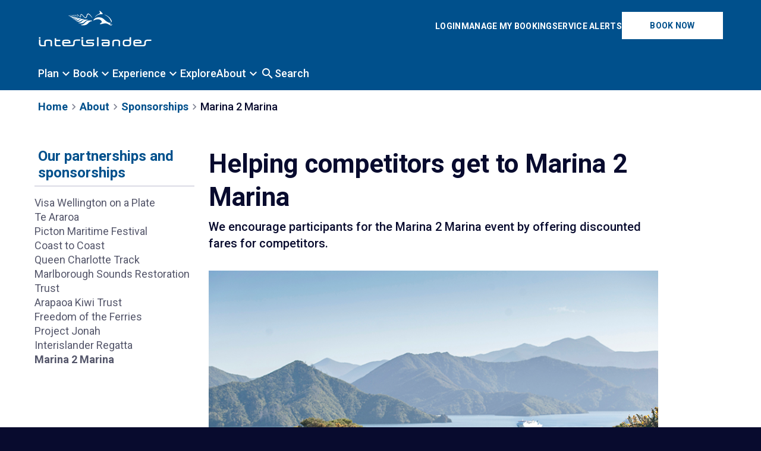

--- FILE ---
content_type: text/html; charset=utf-8
request_url: https://www.interislander.co.nz/about/partnerships-and-sponsorships/marina2marina
body_size: 8050
content:
<!DOCTYPE html>
<html lang="en">
<head>
    <base href="https://www.interislander.co.nz/"><!--[if lte IE 6]></base><![endif]-->
    
<!-- Google Tag Manager -->
<script>(function(w,d,s,l,i){w[l]=w[l]||[];w[l].push({'gtm.start':
new Date().getTime(),event:'gtm.js'});var f=d.getElementsByTagName(s)[0],
j=d.createElement(s),dl=l!='dataLayer'?'&l='+l:'';j.async=true;j.src=
'https://www.googletagmanager.com/gtm.js?id='+i+dl;f.parentNode.insertBefore(j,f);
})(window,document,'script','dataLayer','GTM-TL97TJT');</script>
<!-- End Google Tag Manager -->




<script>(function(w,d,s,l,i){w[l]=w[l]||[];w[l].push({'gtm.start':
new Date().getTime(),event:'gtm.js'});var f=d.getElementsByTagName(s)[0],
j=d.createElement(s),dl=l!='dataLayer'?'&l='+l:'';j.async=true;j.src=
'https://www.googletagmanager.com/gtm.js?id='+i+dl;f.parentNode.insertBefore(j,f);
})(window,document,'script','dataLayer','GTM-NF9ZL8L');</script>




    <meta charset="UTF-8">
    <meta http-equiv="X-UA-Compatible" content="IE=edge">
    <meta name="viewport" content="width=device-width, initial-scale=1.0">
    

    <style>
        @font-face {
            font-family: 'Material Icons';
            font-style: normal;
            font-weight: 400;
            font-display: block;
            src: url(https://fonts.gstatic.com/s/materialicons/v142/flUhRq6tzZclQEJ-Vdg-IuiaDsNcIhQ8tQ.woff2) format('woff2');
        }
        @font-face {
            font-family: 'Material Symbols Outlined';
            font-style: normal;
            font-weight: 500;
            font-display: block;
            src: url(https://fonts.gstatic.com/s/materialsymbolsoutlined/v192/kJF4BvYX7BgnkSrUwT8OhrdQw4oELdPIeeII9v6oDMzByHX9rA6RzaxHMPdY40KH8nGzv3fz_VFU22ZZLsYEpzC_1sWr5Y0J1Llf.woff2) format('woff2');
        }
    </style>

    <link rel="stylesheet preload" as="style" href="https://fonts.googleapis.com/icon?family=Material+Icons&amp;display=block" media="print" onload="this.media='all'" crossorigin>
    <link rel="stylesheet preload" as="style" href="https://fonts.googleapis.com/css2?family=Material+Symbols+Outlined:opsz,wght,FILL,GRAD@48,500,0,48&amp;display=block" />

    <link rel="preconnect" href="https://fonts.googleapis.com">
    <link rel="preconnect" href="https://fonts.gstatic.com" crossorigin>
    <link href="https://fonts.googleapis.com/css2?family=Roboto:ital,wght@0,100;0,300;0,400;0,500;0,700;0,900;1,100;1,300;1,400;1,500;1,700;1,900&display=swap" rel="stylesheet">

    
        <title>Helping competitors get to Marina 2 Marina - Interislander - Cook Strait Ferries</title>
    

    <link rel="canonical" href="https://www.interislander.co.nz/about/partnerships-and-sponsorships/marina2marina">

    
	<link rel="shortcut icon" href="/_resources/app/client/dist/images/Favicons/favicon.ico" />
	<link rel="apple-touch-icon" sizes="57x57" href="/_resources/app/client/dist/images/Favicons/apple-icon-57x57.png">
	<link rel="apple-touch-icon" sizes="60x60" href="/_resources/app/client/dist/images/Favicons/apple-icon-60x60.png">
	<link rel="apple-touch-icon" sizes="72x72" href="/_resources/app/client/dist/images/Favicons/apple-icon-72x72.png">
	<link rel="apple-touch-icon" sizes="76x76" href="/_resources/app/client/dist/images/Favicons/apple-icon-76x76.png">
	<link rel="apple-touch-icon" sizes="114x114" href="/_resources/app/client/dist/images/Favicons/apple-icon-114x114.png">
	<link rel="apple-touch-icon" sizes="120x120" href="/_resources/app/client/dist/images/Favicons/apple-icon-120x120.png">
	<link rel="apple-touch-icon" sizes="144x144" href="/_resources/app/client/dist/images/Favicons/apple-icon-144x144.png">
	<link rel="apple-touch-icon" sizes="152x152" href="/_resources/app/client/dist/images/Favicons/apple-icon-152x152.png">
	<link rel="apple-touch-icon" sizes="180x180" href="/_resources/app/client/dist/images/Favicons/apple-icon-180x180.png">
	<link rel="icon" type="image/png" sizes="192x192"  href="/_resources/app/client/dist/images/Favicons/android-icon-192x192.png">
	<link rel="icon" type="image/png" sizes="32x32" href="/_resources/app/client/dist/images/Favicons/favicon-32x32.png">
	<link rel="icon" type="image/png" sizes="96x96" href="/_resources/app/client/dist/images/Favicons/favicon-96x96.png">
	<link rel="icon" type="image/png" sizes="16x16" href="/_resources/app/client/dist/images/Favicons/favicon-16x16.png">
	<meta name="msapplication-TileColor" content="#ffffff">
	<meta name="msapplication-TileImage" content="/_resources/app/client/dist/images/Favicons/ms-icon-144x144.png">
	<meta name="theme-color" content="#ffffff">



    <!-- Your SDK code -->
    
<link rel="stylesheet" type="text/css" href="/_resources/app/client/dist/assets/app-D85u25h0.css">
<link rel="stylesheet" type="text/css" href="/_resources/app/client/dist/assets/@mapbox-c0eGmNYB.css">
<link rel="stylesheet" type="text/css" href="/_resources/app/client/dist/assets/@vuepic-DBcDwUwr.css">
<link rel="stylesheet" type="text/css" href="/_resources/app/client/dist/assets/mapbox-gl-PH9rV2px.css">
<link rel="stylesheet" type="text/css" href="/_resources/app/client/dist/assets/app-BLNhr63H.css">
<link rel="stylesheet" type="text/css" href="https://code.jquery.com/ui/1.13.0/themes/smoothness/jquery-ui.css">
<link rel="preload" href="/_resources/app/client/dist/assets/app-D85u25h0.css" crossorigin="1" as="style">
<link rel="modulepreload" href="/_resources/app/client/dist/assets/app-xxB9uJ_U.js" crossorigin="1" as="script">
<link rel="preload" href="/_resources/app/client/dist/assets/app-BLNhr63H.css" crossorigin="1" as="style">
</head>
<body class="body">
    
<!-- Google Tag Manager (noscript) -->
<noscript><iframe src="https://www.googletagmanager.com/ns.html?id=GTM-TL97TJT"
height="0" width="0" style="display:none;visibility:hidden"></iframe></noscript>
<!-- End Google Tag Manager (noscript) -->




    <noscript>
        <iframe src="https://www.googletagmanager.com/ns.html?id=GTM-NF9ZL8L"height="0" width="0" style="display:none;visibility:hidden"></iframe>
    </noscript>




    <div id="app" class="app" data-csrfsecuritytoken="">
        <div @click="closeSearch">
            <div class="skip-links visually-hidden-focusable background--light">
    <a href="/about/partnerships-and-sponsorships/marina2marina#main-content" class="skip-links__item">Skip to main content</a>
</div>

            <disruption-banner service-alerts-link="/plan/service-alerts"></disruption-banner>

            <header class="header">
    <div class="header__top">
        <div class="container">
            <a href="https://www.interislander.co.nz" rel="home" class="brand">
    <img src="/_resources/app/client/dist/images/interislander.svg" alt="Interislander - Cook Strait Ferries">
</a>

            <button id="toggle-menu" class="toggle-menu">
                <span>Toggle Menu</span>
            </button>
        </div>
    </div>
    <div class="container background--dark">
        <div class="header__middle">
            <ul>
                
                    
    <li class="navigation__top-button">
        <a href="https://kiwirailauth.b2clogin.com/kiwirailauth.onmicrosoft.com/oauth2/v2.0/authorize?p=B2C_1A_NM_signup_signin&amp;client_id=dc4201c4-0f39-4c39-8b96-510ea834cacc&amp;nonce=defaultNonce&amp;scope=openid&amp;response_type=id_token&amp;response_mode=query&amp;redirect_uri=https%3A%2F%2Fbooking.interislander.co.nz%2FBooking%2FLogon.aspx&amp;state=%7B%22type%22%3A%22externallogin%22%7D" class="btn btn--link"
            ><span>Login</span></a
        >
    </li>


    <li class="navigation__top-button">
        <a href="https://booking.interislander.co.nz/Booking/Booking-Search.aspx" class="btn btn--link" target="_blank"
        ><span>Manage My Booking</span></a>
    </li>


    <li class="navigation__top-button">
        <a href="/plan/service-alerts" class="btn btn--link"
            ><span>Service Alerts</span></a
        >
    </li>


                    
                        <li id="book-now" class="book-now"><a class="btn btn--primary" href="https://booking.interislander.co.nz" target="_blank">Book now</a></li>
                    
                
            </ul>
        </div>
    </div>
    
        <nav id="navigation" class="navigation">
            <div class="container">
                <ul class="navigation__top">
                    
                        
    <li class="has-children" class="link">
        <button class="toggle-list"><span>Plan</span></button>
        <ul class="navigation__submenu">
            <li class="link"><a href="/plan" title="Plan"><span>Plan</span></a></li>
            
                
    <li class="link">
        <a href="/plan/arrivals-and-departures" title="Arrivals and departures"><span>Arrivals and departures</span></a>
    </li>


            
                
    <li class="link">
        <a href="/plan/ferry-timetable" title="Ferry timetable"><span>Ferry timetable</span></a>
    </li>


            
                
    <li class="link">
        <a href="/plan/service-alerts" title="Service Alerts"><span>Service Alerts</span></a>
    </li>


            
                
    <li class="link">
        <a href="/plan/sailing-conditions" title="Sailing Conditions"><span>Sailing Conditions</span></a>
    </li>


            
                
    <li class="link">
        <a href="/plan/road-information" title="Road information"><span>Road information</span></a>
    </li>


            
                
    <li class="link">
        <a href="/plan/check-in-for-your-interislander-ferry" title="Check-in for your Interislander ferry "><span>Check-in</span></a>
    </li>


            
                
    <li class="link">
        <a href="/plan/kaiwharawhara-wellington-terminal-vehicle-check-in" title="Wellington Vehicle Check In"><span>Wellington Vehicle Check In</span></a>
    </li>


            
                
    <li class="link">
        <a href="/plan/waitohi-picton-vehicle-terminal" title="Picton Vehicle Check in"><span>Picton Vehicle Check in</span></a>
    </li>


            
                
    <li class="link">
        <a href="/plan/checking-in-as-a-foot-passenger" title="Foot passenger check-in"><span>Foot passenger check-in</span></a>
    </li>


            
                
    <li class="link">
        <a href="/plan/baggage" title="Baggage"><span>Baggage</span></a>
    </li>


            
                
    <li class="link">
        <a href="/plan/bike-check-in" title="Travelling with your bike"><span>Bicycles</span></a>
    </li>


            
                
    <li class="link">
        <a href="/plan/travelling-with-your-motorbike" title="Travelling with your motorbike"><span>Motorbikes</span></a>
    </li>


            
                
    <li class="link">
        <a href="/plan/travelling-with-pets" title="Travelling with pets or animals"><span>Travelling with pets or animals</span></a>
    </li>


            
                
    <li class="link">
        <a href="/plan/accessibility" title="Accessibility"><span>Accessibility</span></a>
    </li>


            
                
    <li class="link">
        <a href="/plan/dangerous-goods" title="Dangerous goods"><span>Dangerous goods</span></a>
    </li>


            
                
    <li class="link">
        <a href="/plan/electric-and-hydrogen-vehicles" title="Alternatively fuelled vehicles"><span>Alternatively fuelled vehicles</span></a>
    </li>


            
                
    <li class="link">
        <a href="/plan/travelling-over-the-busy-peak-holiday-season" title="Travelling over the busy peak holiday season "><span>Travelling over the busy peak holiday season </span></a>
    </li>


            
                
    <li class="link">
        <a href="/plan/where-to-park" title="Where to park "><span>Where to park </span></a>
    </li>


            
        </ul>
    </li>


                    
                        
    <li class="has-children" class="link">
        <button class="toggle-list"><span>Book</span></button>
        <ul class="navigation__submenu">
            <li class="link"><a href="/book" title="Book"><span>Book</span></a></li>
            
                
    <li class="link">
        <a href="https://booking.interislander.co.nz/booking/travel-details.aspx" title="Book a Cook Strait ferry"><span>Book a Cook Strait ferry</span></a>
    </li>


            
                
    <li class="link">
        <a href="/book/cook-strait-ferry-fares-and-payment-options" title="Fares, fare conditions &amp; payment options"><span>Fares, fare conditions &amp; payment options</span></a>
    </li>


            
                
    <li class="link">
        <a href="/book/group-bookings" title="Group Bookings "><span>Group Bookings </span></a>
    </li>


            
                
    <li class="link">
        <a href="/book/manage-your-booking" title="Manage your booking"><span>Manage your booking</span></a>
    </li>


            
                
    <li class="link">
        <a href="/book/cruisey-pay" title="Cruisey Pay"><span>Cruisey Pay</span></a>
    </li>


            
                
    <li class="link">
        <a href="/book/promotions-and-deals" title="Promotions and Deals "><span>Promotions and Deals </span></a>
    </li>


            
                
    <li class="link">
        <a href="/book/vehicle-length" title="Measuring your vehicle"><span>Measuring your vehicle</span></a>
    </li>


            
                
    <li class="link">
        <a href="/book/discount-fares-for-families" title="Discounts for families"><span>Discounts for families</span></a>
    </li>


            
                
    <li class="link">
        <a href="/book/discount-fares-for-seniors" title="Discounts for seniors"><span>Discounts for seniors</span></a>
    </li>


            
                
    <li class="link">
        <a href="/book/discount-fares-for-students" title="Discounts for students"><span>Discounts for students</span></a>
    </li>


            
                
    <li class="link">
        <a href="/book/trip-cover" title="Trip Cover Insurance"><span>Trip Cover Insurance </span></a>
    </li>


            
                
    <li class="link">
        <a href="/book/short-breaks-and-packages" title="Short breaks and packages"><span>Short breaks and packages</span></a>
    </li>


            
                
    <li class="link">
        <a href="/book/sail-explore-and-indulge-two-night-escape" title="Sail, explore, and indulge two-night escape"><span>Sail, explore, and indulge two-night escape</span></a>
    </li>


            
                
    <li class="link">
        <a href="/book/overnight-sail-sip-and-stay" title="Overnight sail, sip and stay"><span>Overnight sail, sip and stay</span></a>
    </li>


            
                
    <li class="link">
        <a href="/book/get-ready-for-an-interislander-short-break" title="Get ready for an Interislander short break"><span>Get ready for an Interislander short break</span></a>
    </li>


            
        </ul>
    </li>


                    
                        
    <li class="has-children" class="link">
        <button class="toggle-list"><span>Experience</span></button>
        <ul class="navigation__submenu">
            <li class="link"><a href="/experience" title="Experience"><span>Experience</span></a></li>
            
                
    <li class="link">
        <a href="/experience/what-youll-see-on-your-journey" title="What you&#039;ll see on your journey"><span>Highlights on the journey</span></a>
    </li>


            
                
    <li class="link">
        <a href="/experience/our-ferries" title="Our ferries"><span>Our ferries</span></a>
    </li>


            
                
    <li class="link">
        <a href="/experience/premium-lounge" title="Premium Lounge - for a cruisier crossing"><span>Premium Lounge</span></a>
    </li>


            
                
    <li class="link">
        <a href="/experience/queen-charlotte-lounge" title="Queen Charlotte Lounge"><span>Queen Charlotte Lounge</span></a>
    </li>


            
                
    <li class="link">
        <a href="/experience/kaitaki-cabins" title="Kaitaki Cabins"><span>Kaitaki Cabins</span></a>
    </li>


            
                
    <li class="link">
        <a href="/experience/food-and-drink" title="Simple. Fresh. Delicious."><span>Food and drink</span></a>
    </li>


            
                
    <li class="link">
        <a href="/experience/kids" title="Kids, set sail for fun on the Cook Strait ferry "><span>Kids</span></a>
    </li>


            
                
    <li class="link">
        <a href="/experience/bands-on-board" title="Bands on Board"><span>Bands on Board</span></a>
    </li>


            
                
    <li class="link">
        <a href="/experience/wi-fi" title="Free Wi-Fi"><span>Free Wi-Fi</span></a>
    </li>


            
                
    <li class="link">
        <a href="/experience/nautical-miles-loyalty-programme" title="Nautical Miles Loyalty Programme"><span>Nautical Miles Loyalty Programme</span></a>
    </li>


            
                
    <li class="link">
        <a href="/experience/track-your-interislander-ferry-journey" title="Track your Interislander journey"><span>Track your journey</span></a>
    </li>


            
        </ul>
    </li>


                    
                        
    <li class="link">
        <a href="/explore" title="Explore"><span>Explore</span></a>
    </li>


                    
                        
    <li class="has-children" class="section">
        <button class="toggle-list"><span>About</span></button>
        <ul class="navigation__submenu">
            <li class="section"><a href="/about" title="About"><span>About</span></a></li>
            
                
    <li class="link">
        <a href="/about/contact-us" title="Contact us"><span>Contact us</span></a>
    </li>


            
                
    <li class="link">
        <a href="/about/terms-and-conditions" title="Terms and Conditions"><span>Terms and Conditions</span></a>
    </li>


            
                
    <li class="link">
        <a href="/about/refunds-2" title="Refunds and Compensation"><span>Refunds and Compensation</span></a>
    </li>


            
                
    <li class="section">
        <a href="/about/partnerships-and-sponsorships" title="Our partnerships and sponsorships"><span>Sponsorships</span></a>
    </li>


            
                
    <li class="link">
        <a href="/about/community-support" title="Community support"><span>Community support</span></a>
    </li>


            
                
    <li class="link">
        <a href="/about/news-and-stories" title="News &amp; Stories "><span>News &amp; Stories </span></a>
    </li>


            
                
    <li class="link">
        <a href="/about/history" title="History"><span>History</span></a>
    </li>


            
                
    <li class="link">
        <a href="/about/join-the-interislander-crew" title="Work for us"><span>Work for us</span></a>
    </li>


            
                
    <li class="link">
        <a href="/about/media" title="Media"><span>Media</span></a>
    </li>


            
                
    <li class="link">
        <a href="/about/great-journeys" title="Great Journeys New Zealand"><span>Great Journeys New Zealand</span></a>
    </li>


            
                
    <li class="link">
        <a href="https://www.kiwirailfreight.co.nz/interislander-cv/" title="Freight "><span>Freight </span></a>
    </li>


            
                
    <li class="link">
        <a href="/about/trade" title="Trade &amp; Wholesale Partners"><span>Trade and Wholesale</span></a>
    </li>


            
        </ul>
    </li>


                    
                    <li class="has-children" class="current">
                        <button class="toggle-list toggle-list--search"><span>Search</span></button>
                        <div
    id="search-nav"
    class="search-banner navigation__submenu navigation__submenu--fullwidth"
    role="search"
    aria-labelledby="search-nav__label"
>
    <form ref="searchNavForm" action="/search-2" method="GET" enctype="application/x-www-form-urlencoded" class="search-banner__form">
        <label id="search-nav__label" for="search-nav__inputSearch" class="visually-hidden">Search bar</label>
        <div class="search-banner__input-wrapper">
            
                <input type="text" name="q" placeholder="Search..." class="search-banner__input" id="search-nav__inputSearch" />
            
            <button type="button" class="btn btn--close w-auto" @click.prevent="resetSearch"></button>
        </div>
        <input type="submit" class="search-banner__button btn btn--tertiary" value="Search" />
    </form>
</div>

                    </li>
                    <li class="navigation__divider"></li>
                    
                        
    <li class="navigation__top-button">
        <a href="https://kiwirailauth.b2clogin.com/kiwirailauth.onmicrosoft.com/oauth2/v2.0/authorize?p=B2C_1A_NM_signup_signin&amp;client_id=dc4201c4-0f39-4c39-8b96-510ea834cacc&amp;nonce=defaultNonce&amp;scope=openid&amp;response_type=id_token&amp;response_mode=query&amp;redirect_uri=https%3A%2F%2Fbooking.interislander.co.nz%2FBooking%2FLogon.aspx&amp;state=%7B%22type%22%3A%22externallogin%22%7D" class="btn btn--link"
            ><span>Login</span></a
        >
    </li>


    <li class="navigation__top-button">
        <a href="https://booking.interislander.co.nz/Booking/Booking-Search.aspx" class="btn btn--link" target="_blank"
        ><span>Manage My Booking</span></a>
    </li>


    <li class="navigation__top-button">
        <a href="/plan/service-alerts" class="btn btn--link"
            ><span>Service Alerts</span></a
        >
    </li>


                    
                </ul>
            </div>
        </nav>
    
</header>


            <main class="site-content">
                
                    
                

                
    <div class="breadcrumbs-wrapper container background--light">
        <ul class="breadcrumbs">
            <li><a href="/"><span>Home</span></a></li>
            
                <li><a href="/about" class="breadcrumb-1"><span>About</span></a></li>
            
                <li><a href="/about/partnerships-and-sponsorships" class="breadcrumb-2"><span>Sponsorships</span></a></li>
            
                <li>Marina 2 Marina</li>
            
        </ul>
    </div>



                

                <div id="main-content" class="content-container container">
                    

                    <div class="layout">
                        <div class="row">
                            
                                <div class="row mt-0 px-0">
                                    <div class="col-lg-3 side-navigation__container">
                                        
                                            
                                                <nav class="side-navigation background--light">
    <div class="side-navigation__inner">
        <button class="toggle-list h4">Our partnerships and sponsorships</button>
        <ul>
            
                
                    <li>
                        <span>Marina 2 Marina</span>
                        <ul>
                            
                                
    <li class="link">
        <a href="/about/partnerships-and-sponsorships/visa-wellington-on-a-plate" title="Official ferry for Visa Wellington on a Plate"><span>Visa Wellington on a Plate</span></a>
    </li>


                            
                                
    <li class="link">
        <a href="/about/partnerships-and-sponsorships/te-araroa" title="Interislander links the islands for Te Araroa walkers"><span>Te Araroa </span></a>
    </li>


                            
                                
    <li class="link">
        <a href="/about/partnerships-and-sponsorships/picton-maritime-festival" title="Picton Maritime Festival"><span>Picton Maritime Festival</span></a>
    </li>


                            
                                
    <li class="link">
        <a href="/about/partnerships-and-sponsorships/coast-to-coast" title="Helping athletes get to the Coast to Coast"><span>Coast to Coast</span></a>
    </li>


                            
                                
    <li class="link">
        <a href="/about/partnerships-and-sponsorships/queen-charlotte-track" title="Helping to look after the Queen Charlotte Track"><span>Queen Charlotte Track</span></a>
    </li>


                            
                                
    <li class="link">
        <a href="/about/partnerships-and-sponsorships/marlborough-sounds-restoration-trust" title="Marlborough Sounds Restoration Trust"><span>Marlborough Sounds Restoration Trust</span></a>
    </li>


                            
                                
    <li class="link">
        <a href="/about/partnerships-and-sponsorships/arapaoa-kiwi-trust" title="Arapaoa Kiwi Trust"><span>Arapaoa Kiwi Trust</span></a>
    </li>


                            
                                
    <li class="link">
        <a href="/about/partnerships-and-sponsorships/freedom-of-the-ferries" title="Freedom of the Ferries"><span>Freedom of the Ferries</span></a>
    </li>


                            
                                
    <li class="link">
        <a href="/about/partnerships-and-sponsorships/project-jonah" title="Backing Project Jonah’s marine mammal rescues"><span>Project Jonah</span></a>
    </li>


                            
                                
    <li class="link">
        <a href="/about/partnerships-and-sponsorships/interislanderregatta" title="Interislander Regatta"><span>Interislander Regatta</span></a>
    </li>


                            
                                
    <li class="current">
        <a href="/about/partnerships-and-sponsorships/marina2marina" title="Helping competitors get to Marina 2 Marina"><span>Marina 2 Marina</span></a>
    </li>


                            
                        </ul>
                    </li>
                
            
        </ul>
    </div>
</nav>

                                            
                                        
                                    </div>

                                    <div class="col-lg-8">
                                        <div class="row">
                                            
    
    <div class="
    
        page-heading-wrapper
    

    
        col-lg-12
    

    

    
        col-12
    

    

    

    

    
"
style="justify-content: ;"
id=""
>
        <div class="
    
        element
        background--light
        
    

    

    

    

    

    

    

    
"
style="justify-content: ;"
id=""
>
    <div class="content-element__content">
        
        
                <h1>Helping competitors get to Marina 2 Marina</h1>
                <p class='element__subtitle'>We encourage participants for the Marina 2 Marina event by offering discounted fares for competitors.</p>
            
    </div>
</div>

    </div>







    
       
    <div class="
    
        element
        background--light
        somar__elements__image
    

    
        col-lg-12
    

    

    
        col-12
    

    

    

    
        element__default
    

    
"
style="justify-content: start;"
id="e2247"
>
    <div class="content-element__content">
        

        

        <figure class="inner background--dark">
            
                <img
                    class="inner background--dark image-block__image d-block"
                    src="/assets/Partnerships/RLR2524_v2-900x600__ScaleMaxWidthWzE0NDBd.jpg"
                    srcset="
                        /assets/Partnerships/RLR2524_v2-900x600__ScaleMaxWidthWzE0NDBd.jpg 1440w,
                        /assets/Partnerships/RLR2524_v2-900x600__ScaleMaxWidthWzEyMDBd.jpg 1200w,
                        /assets/Partnerships/RLR2524_v2-900x600__ScaleMaxWidthWzk5Ml0.jpg 992w,
                        /assets/Partnerships/RLR2524_v2-900x600__ScaleMaxWidthWzc2OF0.jpg 768w,
                        /assets/Partnerships/RLR2524_v2-900x600__ScaleMaxWidthWzU3Nl0.jpg 576w,"
                    sizes="100vw"
                    alt="Views from The Snout"
                    style="object-position: 50% 50%;"
                    loading="lazy"
                    decoding="async"
                />
            
            
            <figcaption><p>Amazing views from 'The Snout' with our ferry - <span><span class="ui-provider a b c d e f g h i j k l m n o p q r s t u v w x y z ab ac ae af ag ah ai aj ak">Kaiārahi </span></span>- in the background!</p></figcaption>
        </figure>

        
    </div>
</div>




    
       
    <div class="
    
        element
        background--light
        dnadesign__elemental__models__elementcontent
    

    
        col-lg-12
    

    

    
        col-12
    

    

    

    
        element__default
    

    
"
style="justify-content: start;"
id="e2248"
>
    <div class="content-element__content">
        
        <p class="MsoNormal" style="text-indent: 0cm; line-height: 115%;">One of our favourite Picton events is the Marina 2 Marina running and walking event.&nbsp;This year's was on the <strong>27 September</strong>. The next event is <span class="cf0">in <strong>Sept/Oct 2026</strong>.</span></p>
<p class="MsoNormal" style="text-indent: 0cm; line-height: 115%;"><!--EndFragment --></p>
<h3>About the Marina 2 Marina</h3>
<p>Marina 2 Marina is an annual event that’s suitable for all fitness levels. Participants walk or run along wilderness and waterfront trails while enjoying panoramic views of the Marlborough Sounds. Within the event, there are four courses:</p>
<ul>
<li>The Link: A 24km run (with an optional boat cruise) from Anakiwa to Picton</li>
<li>The Snout: A 13km run or walk from Picton Marina to the end of the Snout and back</li>
<li>Marina 2 Marina: A 10km run or walk from Picton Marina to Waikawa Marina and back</li>
<li>Kids Dash: A 2km dash around Picton Marina for children aged 5 to 9</li>
</ul>
<p>All courses finish at the same place on the Picton waterfront, where a festive atmosphere awaits. The after-race fun associated with this event is just as important as the running and walking.<br><br><!--StartFragment --><span class="cf0">We love supporting community events in the regions we connect with, so we offer Marina 2 Marina participants <strong>a discount on flexible and refundable fare types</strong>.</span><!--EndFragment --></p>
    </div>
</div>




    
       
    <div class="
    
        element
        background--light
        interislander__elements__quote
    

    
        col-lg-12
    

    

    
        col-12
    

    

    

    
        element__default
    

    
"
style="justify-content: start;"
id="e3260"
>
    <div class="quote-block d-flex">
        <div>
            <div class="row">
                <div class="items">
                    
                    <div class="quote-block__frame ps-4 py-2">
                        <div class="quote-block__content h4">&ldquo;Since our inception in 2013, Interislander has stood by Marina 2 Marina, unwavering in their support. Through our years of collaboration, their partnership has organically cultivated synergy, attracting competitors from across the strait to eagerly participate in our event. Moreover, their generous provision of prize vouchers enhances the excitement, offering participants that extra special incentive.  Here's to continuing our journey of success together.&rdquo;</div>
                        
                            <div class="quote-block__author pt-1">
                                Nicci Neilson, event organiser
                            </div>
                        
                    </div>
                </div>
            </div>
        </div>
    </div>
</div>




    
       
    <div class="
    
        element
        background--light
        dnadesign__elemental__models__elementcontent
    

    
        col-lg-12
    

    

    
        col-12
    

    

    

    
        element__default
    

    
"
style="justify-content: start;"
id="e2252"
>
    <div class="content-element__content">
        
        <p><a title="Marina 2 Marina" rel="noopener noreferrer" href="https://www.marina2marina.co.nz/" target="_blank">Head to Marina 2 Marina's website for more information.</a></p>
    </div>
</div>




    





                                        </div>
                                    </div>
                                </div>
                            
                        </div>
                    </div>

                    
    <div id="back-to-top" class="back-to-top background--light">
        <a href="/about/partnerships-and-sponsorships/marina2marina#main-content" class="back-to-top__item link--icon"><span>Back to top</span></a>
    </div>


                    

                </div>
            </main>

            
<footer class="footer background--dark">
    <div class="container">
        <ul>
            <li class="footer__brand"><a href="https://www.interislander.co.nz" rel="home" class="brand">
    <img src="/_resources/app/client/dist/images/interislander.svg" alt="Interislander - Cook Strait Ferries">
</a>
</li>
            <li class="footer__links"><ul>
    
        <li>
    <a href="/plan">
        
            Plan
        
    </a>

</li>
        
    
        <li>
    <a href="https://booking.interislander.co.nz/Booking/Travel-Details.aspx">
        
            Book
        
    </a>

</li>
        
    
        <li>
    <a href="/experience">
        
            Experience
        
    </a>

</li>
        
    
        <li>
    <a href="/explore">
        
            Explore
        
    </a>

</li>
        
            </ul><ul>
        
    
        <li>
    <a href="/about">
        
            About
        
    </a>

</li>
        
    
        <li>
    <a href="/about/contact-us">
        
            Contact us
        
    </a>

</li>
        
    
        <li>
    <a href="/about/terms-and-conditions">
        
            Terms &amp; Conditions
        
    </a>

</li>
        
    
</ul>
</li>
            <li class="footer__newsletter">
                <h2 class="h4">Sign up for our newsletter</h2>
                <p>Get promotions, tips, and travel inspiration sent straight to your inbox.</p>
                
                    
                        <p><a href="https://e.interislander.co.nz/forms/9tx88zltxwj49fsg13g3wmb19n0dh35qcp1z_kb6mxnjkqvq2bcnqbq4c340" target="_blank" class="btn btn--secondary">Sign up</a></p>
                    
                
            </li>
            <li class="footer__social-links"><ul>
    
        <li>
    <a href="https://www.youtube.com/channel/UCicpASox2n25CE2Z_6GNlvg" target='_blank' rel='noopener'>
        
            Youtube
        
    </a>

</li>
        
    
        <li>
    <a href="https://www.facebook.com/Interislander/" target='_blank' rel='noopener'>
        
            Facebook
        
    </a>

</li>
        
    
        <li>
    <a href="https://www.instagram.com/interislander_nz/?hl=en" target='_blank' rel='noopener'>
        
            Instagram
        
    </a>

</li>
        
    
        <li>
    <a href="https://www.tripadvisor.co.nz/Attraction_Review-g255115-d2229892-Reviews-Interislander-Wellington_Greater_Wellington_North_Island.html" target='_blank' rel='noopener'>
        
            Tripadvisor
        
    </a>

</li>
        
    
</ul>
</li>
            <li class="footer__line"></li>
            <li class="footer__associate-links">
                <a href="https://www.qualmark.co.nz/" id="qualmark-logo" class="qualmark-logo" target="_blank">
                    <img alt="qualmark" src="/_resources/app/client/dist/images/qualmark.png">
                </a>
                <a href="/about/partnerships-and-sponsorships/marina2marina#" id="shielded-logo">
                    <img alt="shielded" src="/_resources/app/client/dist/images/shielded-site.svg" height="60" width="60">
                </a>
            </li>
            <li class="footer__divider"></li>
            <li class="footer__end-links"><ul>
    
        <li>
    <a href="/about/terms-and-conditions">
        
            Terms and Conditions
        
    </a>

</li>
        
    
        <li>
    <a href="/about/privacy-policy">
        
            Privacy
        
    </a>

</li>
        
    
</ul>
</li>
            <li class="footer__copyright"><p>Copyright &copy; 2026 KiwiRail</p></li>
        </ul>
    </div>
</footer>


        </div>
    </div>

    <!-- Messenger Chat plugin Code -->
<div id="fb-root"></div>

<!-- Your Chat plugin code -->
<div id="fb-customer-chat" 
    class="fb-customerchat"
    page_id="348668635890"
    attribution="biz_inbox"
></div>


    
    
    

    <script type="module" src="/_resources/app/client/dist/assets/@mapbox-V-oZPTsm.js"></script>
<script type="module" src="/_resources/app/client/dist/assets/vendor-CAJlzld_.js"></script>
<script type="module" src="/_resources/app/client/dist/assets/@vuepic-pYr-S0xt.js"></script>
<script type="module" src="/_resources/app/client/dist/assets/mapbox-gl-C5-A0Vdg.js"></script>
<script type="module" src="/_resources/app/client/dist/assets/graphql-DYGSjZWp.js"></script>
<script type="module" src="/_resources/app/client/dist/assets/MapElement-b5uRpBAS.js"></script>
<script type="module" src="/_resources/app/client/dist/assets/@fullcalendar-DVriGTdp.js"></script>
<script type="module" src="/_resources/app/client/dist/assets/@apollo-CqQG0bMs.js"></script>
<script type="module" src="/_resources/app/client/dist/assets/app-xxB9uJ_U.js"></script>
<script type="application/javascript" src="https://code.jquery.com/jquery-3.7.1.min.js"></script>
<script type="application/javascript" src="https://code.jquery.com/ui/1.13.0/jquery-ui.min.js"></script>
<script src="https://staticcdn.co.nz/embed/embed.js"></script>
    <script>
        (function () {
            window.onload = function(){
                var frameName = new ds07o6pcmkorn({
                    openElementId: "#shielded-logo",
                    modalID: "modal",
                });
                frameName.init();
            }
        })();
    </script>
</body>
</html>


--- FILE ---
content_type: text/css
request_url: https://www.interislander.co.nz/_resources/app/client/dist/assets/app-D85u25h0.css
body_size: 35657
content:
@charset "UTF-8";:root{--bs-gutter-x: 1rem}@media screen and (min-width: 576px){:root{--bs-gutter-x: 1.5rem}}:root{--bs-blue: #0d6efd;--bs-indigo: #6610f2;--bs-purple: #6f42c1;--bs-pink: #d63384;--bs-red: #dc3545;--bs-orange: #fd7e14;--bs-yellow: #ffc107;--bs-green: #198754;--bs-teal: #20c997;--bs-cyan: #0dcaf0;--bs-black: #000;--bs-white: #fff;--bs-gray: #6c757d;--bs-gray-dark: #343a40;--bs-gray-100: #f8f9fa;--bs-gray-200: #e9ecef;--bs-gray-300: #dee2e6;--bs-gray-400: #ced4da;--bs-gray-500: #adb5bd;--bs-gray-600: #6c757d;--bs-gray-700: #495057;--bs-gray-800: #343a40;--bs-gray-900: #212529;--bs-primary: #0d6efd;--bs-secondary: #6c757d;--bs-success: #198754;--bs-info: #0dcaf0;--bs-warning: #ffc107;--bs-danger: #dc3545;--bs-light: #f8f9fa;--bs-dark: #212529;--bs-primary-rgb: 13, 110, 253;--bs-secondary-rgb: 108, 117, 125;--bs-success-rgb: 25, 135, 84;--bs-info-rgb: 13, 202, 240;--bs-warning-rgb: 255, 193, 7;--bs-danger-rgb: 220, 53, 69;--bs-light-rgb: 248, 249, 250;--bs-dark-rgb: 33, 37, 41;--bs-white-rgb: 255, 255, 255;--bs-black-rgb: 0, 0, 0;--bs-body-color-rgb: 33, 37, 41;--bs-body-bg-rgb: 255, 255, 255;--bs-font-sans-serif: system-ui, -apple-system, "Segoe UI", Roboto, "Helvetica Neue", "Noto Sans", "Liberation Sans", Arial, sans-serif, "Apple Color Emoji", "Segoe UI Emoji", "Segoe UI Symbol", "Noto Color Emoji";--bs-font-monospace: SFMono-Regular, Menlo, Monaco, Consolas, "Liberation Mono", "Courier New", monospace;--bs-gradient: linear-gradient(180deg, rgba(255, 255, 255, .15), rgba(255, 255, 255, 0));--bs-body-font-family: var(--bs-font-sans-serif);--bs-body-font-size: 1rem;--bs-body-font-weight: 400;--bs-body-line-height: 1.5;--bs-body-color: #212529;--bs-body-bg: #fff;--bs-border-width: 1px;--bs-border-style: solid;--bs-border-color: #dee2e6;--bs-border-color-translucent: rgba(0, 0, 0, .175);--bs-border-radius: .375rem;--bs-border-radius-sm: .25rem;--bs-border-radius-lg: .5rem;--bs-border-radius-xl: 1rem;--bs-border-radius-2xl: 2rem;--bs-border-radius-pill: 50rem;--bs-link-color: #0d6efd;--bs-link-hover-color: #0a58ca;--bs-code-color: #d63384;--bs-highlight-bg: #fff3cd}*,*:before,*:after{box-sizing:border-box}@media (prefers-reduced-motion: no-preference){:root{scroll-behavior:smooth}}body{margin:0;font-family:var(--bs-body-font-family);font-size:var(--bs-body-font-size);font-weight:var(--bs-body-font-weight);line-height:var(--bs-body-line-height);color:var(--bs-body-color);text-align:var(--bs-body-text-align);background-color:var(--bs-body-bg);-webkit-text-size-adjust:100%;-webkit-tap-highlight-color:rgba(0,0,0,0)}hr{margin:1rem 0;color:inherit;border:0;border-top:1px solid;opacity:.25}h6,.h6,h5,.h5,h4,.h4,.search-banner__input,h3,.h3,h2,.h2,h1,.h1{margin-top:0;margin-bottom:.5rem;font-weight:500;line-height:1.2}h1,.h1{font-size:calc(1.375rem + 1.5vw)}@media (min-width: 1200px){h1,.h1{font-size:2.5rem}}h2,.h2{font-size:calc(1.325rem + .9vw)}@media (min-width: 1200px){h2,.h2{font-size:2rem}}h3,.h3{font-size:calc(1.3rem + .6vw)}@media (min-width: 1200px){h3,.h3{font-size:1.75rem}}h4,.h4,.search-banner__input{font-size:calc(1.275rem + .3vw)}@media (min-width: 1200px){h4,.h4,.search-banner__input{font-size:1.5rem}}h5,.h5{font-size:1.25rem}h6,.h6{font-size:1rem}p{margin-top:0;margin-bottom:1rem}abbr[title]{text-decoration:underline dotted;cursor:help;text-decoration-skip-ink:none}address{margin-bottom:1rem;font-style:normal;line-height:inherit}ol,ul{padding-left:2rem}ol,ul,dl{margin-top:0;margin-bottom:1rem}ol ol,ul ul,ol ul,ul ol{margin-bottom:0}dt{font-weight:700}dd{margin-bottom:.5rem;margin-left:0}blockquote{margin:0 0 1rem}b,strong{font-weight:bolder}small,.small{font-size:.875em}mark,.mark{padding:.1875em;background-color:var(--bs-highlight-bg)}sub,sup{position:relative;font-size:.75em;line-height:0;vertical-align:baseline}sub{bottom:-.25em}sup{top:-.5em}a{color:var(--bs-link-color);text-decoration:underline}a:hover{color:var(--bs-link-hover-color)}a:not([href]):not([class]),a:not([href]):not([class]):hover{color:inherit;text-decoration:none}pre,code,kbd,samp{font-family:var(--bs-font-monospace);font-size:1em}pre{display:block;margin-top:0;margin-bottom:1rem;overflow:auto;font-size:.875em}pre code{font-size:inherit;color:inherit;word-break:normal}code{font-size:.875em;color:var(--bs-code-color);word-wrap:break-word}a>code{color:inherit}kbd{padding:.1875rem .375rem;font-size:.875em;color:var(--bs-body-bg);background-color:var(--bs-body-color);border-radius:.25rem}kbd kbd{padding:0;font-size:1em}figure{margin:0 0 1rem}img,svg{vertical-align:middle}table{caption-side:bottom;border-collapse:collapse}caption{padding-top:.5rem;padding-bottom:.5rem;color:#6c757d;text-align:left}th{text-align:inherit;text-align:-webkit-match-parent}thead,tbody,tfoot,tr,td,th{border-color:inherit;border-style:solid;border-width:0}label{display:inline-block}button{border-radius:0}button:focus:not(:focus-visible){outline:0}input,button,select,optgroup,textarea{margin:0;font-family:inherit;font-size:inherit;line-height:inherit}button,select{text-transform:none}[role=button]{cursor:pointer}select{word-wrap:normal}select:disabled{opacity:1}[list]:not([type=date]):not([type=datetime-local]):not([type=month]):not([type=week]):not([type=time])::-webkit-calendar-picker-indicator{display:none!important}button,[type=button],[type=reset],[type=submit]{-webkit-appearance:button}button:not(:disabled),[type=button]:not(:disabled),[type=reset]:not(:disabled),[type=submit]:not(:disabled){cursor:pointer}::-moz-focus-inner{padding:0;border-style:none}textarea{resize:vertical}fieldset{min-width:0;padding:0;margin:0;border:0}legend{float:left;width:100%;padding:0;margin-bottom:.5rem;font-size:calc(1.275rem + .3vw);line-height:inherit}@media (min-width: 1200px){legend{font-size:1.5rem}}legend+*{clear:left}::-webkit-datetime-edit-fields-wrapper,::-webkit-datetime-edit-text,::-webkit-datetime-edit-minute,::-webkit-datetime-edit-hour-field,::-webkit-datetime-edit-day-field,::-webkit-datetime-edit-month-field,::-webkit-datetime-edit-year-field{padding:0}::-webkit-inner-spin-button{height:auto}[type=search]{outline-offset:-2px;-webkit-appearance:textfield}::-webkit-search-decoration{-webkit-appearance:none}::-webkit-color-swatch-wrapper{padding:0}::file-selector-button{font:inherit;-webkit-appearance:button}output{display:inline-block}iframe{border:0}summary{display:list-item;cursor:pointer}progress{vertical-align:baseline}[hidden]{display:none!important}.container,.container-fluid,.container-xxl,.container-xl,.container-lg,.container-md,.container-sm{--bs-gutter-x: 1.5rem;--bs-gutter-y: 0;width:100%;padding-right:calc(var(--bs-gutter-x) * .5);padding-left:calc(var(--bs-gutter-x) * .5);margin-right:auto;margin-left:auto}@media (min-width: 576px){.container-sm,.container{max-width:576px}}@media (min-width: 768px){.container-md,.container-sm,.container{max-width:768px}}@media (min-width: 992px){.container-lg,.container-md,.container-sm,.container{max-width:992px}}@media (min-width: 1200px){.container-xl,.container-lg,.container-md,.container-sm,.container{max-width:1200px}}@media (min-width: 1400px){.container-xxl,.container-xl,.container-lg,.container-md,.container-sm,.container{max-width:1400px}}.row{--bs-gutter-x: 1.5rem;--bs-gutter-y: 0;display:flex;flex-wrap:wrap;margin-top:calc(-1 * var(--bs-gutter-y));margin-right:calc(-.5 * var(--bs-gutter-x));margin-left:calc(-.5 * var(--bs-gutter-x))}.row>*{flex-shrink:0;width:100%;max-width:100%;padding-right:calc(var(--bs-gutter-x) * .5);padding-left:calc(var(--bs-gutter-x) * .5);margin-top:var(--bs-gutter-y)}.col{flex:1 0 0%}.row-cols-auto>*{flex:0 0 auto;width:auto}.row-cols-1>*{flex:0 0 auto;width:100%}.row-cols-2>*{flex:0 0 auto;width:50%}.row-cols-3>*{flex:0 0 auto;width:33.3333333333%}.row-cols-4>*{flex:0 0 auto;width:25%}.row-cols-5>*{flex:0 0 auto;width:20%}.row-cols-6>*{flex:0 0 auto;width:16.6666666667%}.col-auto{flex:0 0 auto;width:auto}.col-1{flex:0 0 auto;width:8.33333333%}.col-2{flex:0 0 auto;width:16.66666667%}.col-3{flex:0 0 auto;width:25%}.col-4{flex:0 0 auto;width:33.33333333%}.col-5{flex:0 0 auto;width:41.66666667%}.col-6{flex:0 0 auto;width:50%}.col-7{flex:0 0 auto;width:58.33333333%}.col-8{flex:0 0 auto;width:66.66666667%}.col-9{flex:0 0 auto;width:75%}.col-10{flex:0 0 auto;width:83.33333333%}.col-11{flex:0 0 auto;width:91.66666667%}.col-12{flex:0 0 auto;width:100%}.offset-1{margin-left:8.33333333%}.offset-2{margin-left:16.66666667%}.offset-3{margin-left:25%}.offset-4{margin-left:33.33333333%}.offset-5{margin-left:41.66666667%}.offset-6{margin-left:50%}.offset-7{margin-left:58.33333333%}.offset-8{margin-left:66.66666667%}.offset-9{margin-left:75%}.offset-10{margin-left:83.33333333%}.offset-11{margin-left:91.66666667%}.g-0,.gx-0{--bs-gutter-x: 0}.g-0,.gy-0{--bs-gutter-y: 0}.g-1,.gx-1{--bs-gutter-x: .25rem}.g-1,.gy-1{--bs-gutter-y: .25rem}.g-2,.gx-2{--bs-gutter-x: .5rem}.g-2,.gy-2{--bs-gutter-y: .5rem}.g-3,.gx-3{--bs-gutter-x: 1rem}.g-3,.gy-3{--bs-gutter-y: 1rem}.g-4,.gx-4{--bs-gutter-x: 1.5rem}.g-4,.gy-4{--bs-gutter-y: 1.5rem}.g-5,.gx-5{--bs-gutter-x: 3rem}.g-5,.gy-5{--bs-gutter-y: 3rem}@media (min-width: 576px){.col-sm{flex:1 0 0%}.row-cols-sm-auto>*{flex:0 0 auto;width:auto}.row-cols-sm-1>*{flex:0 0 auto;width:100%}.row-cols-sm-2>*{flex:0 0 auto;width:50%}.row-cols-sm-3>*{flex:0 0 auto;width:33.3333333333%}.row-cols-sm-4>*{flex:0 0 auto;width:25%}.row-cols-sm-5>*{flex:0 0 auto;width:20%}.row-cols-sm-6>*{flex:0 0 auto;width:16.6666666667%}.col-sm-auto{flex:0 0 auto;width:auto}.col-sm-1{flex:0 0 auto;width:8.33333333%}.col-sm-2{flex:0 0 auto;width:16.66666667%}.col-sm-3{flex:0 0 auto;width:25%}.col-sm-4{flex:0 0 auto;width:33.33333333%}.col-sm-5{flex:0 0 auto;width:41.66666667%}.col-sm-6{flex:0 0 auto;width:50%}.col-sm-7{flex:0 0 auto;width:58.33333333%}.col-sm-8{flex:0 0 auto;width:66.66666667%}.col-sm-9{flex:0 0 auto;width:75%}.col-sm-10{flex:0 0 auto;width:83.33333333%}.col-sm-11{flex:0 0 auto;width:91.66666667%}.col-sm-12{flex:0 0 auto;width:100%}.offset-sm-0{margin-left:0}.offset-sm-1{margin-left:8.33333333%}.offset-sm-2{margin-left:16.66666667%}.offset-sm-3{margin-left:25%}.offset-sm-4{margin-left:33.33333333%}.offset-sm-5{margin-left:41.66666667%}.offset-sm-6{margin-left:50%}.offset-sm-7{margin-left:58.33333333%}.offset-sm-8{margin-left:66.66666667%}.offset-sm-9{margin-left:75%}.offset-sm-10{margin-left:83.33333333%}.offset-sm-11{margin-left:91.66666667%}.g-sm-0,.gx-sm-0{--bs-gutter-x: 0}.g-sm-0,.gy-sm-0{--bs-gutter-y: 0}.g-sm-1,.gx-sm-1{--bs-gutter-x: .25rem}.g-sm-1,.gy-sm-1{--bs-gutter-y: .25rem}.g-sm-2,.gx-sm-2{--bs-gutter-x: .5rem}.g-sm-2,.gy-sm-2{--bs-gutter-y: .5rem}.g-sm-3,.gx-sm-3{--bs-gutter-x: 1rem}.g-sm-3,.gy-sm-3{--bs-gutter-y: 1rem}.g-sm-4,.gx-sm-4{--bs-gutter-x: 1.5rem}.g-sm-4,.gy-sm-4{--bs-gutter-y: 1.5rem}.g-sm-5,.gx-sm-5{--bs-gutter-x: 3rem}.g-sm-5,.gy-sm-5{--bs-gutter-y: 3rem}}@media (min-width: 768px){.col-md{flex:1 0 0%}.row-cols-md-auto>*{flex:0 0 auto;width:auto}.row-cols-md-1>*{flex:0 0 auto;width:100%}.row-cols-md-2>*{flex:0 0 auto;width:50%}.row-cols-md-3>*{flex:0 0 auto;width:33.3333333333%}.row-cols-md-4>*{flex:0 0 auto;width:25%}.row-cols-md-5>*{flex:0 0 auto;width:20%}.row-cols-md-6>*{flex:0 0 auto;width:16.6666666667%}.col-md-auto{flex:0 0 auto;width:auto}.col-md-1{flex:0 0 auto;width:8.33333333%}.col-md-2{flex:0 0 auto;width:16.66666667%}.col-md-3{flex:0 0 auto;width:25%}.col-md-4{flex:0 0 auto;width:33.33333333%}.col-md-5{flex:0 0 auto;width:41.66666667%}.col-md-6{flex:0 0 auto;width:50%}.col-md-7{flex:0 0 auto;width:58.33333333%}.col-md-8{flex:0 0 auto;width:66.66666667%}.col-md-9{flex:0 0 auto;width:75%}.col-md-10{flex:0 0 auto;width:83.33333333%}.col-md-11{flex:0 0 auto;width:91.66666667%}.col-md-12{flex:0 0 auto;width:100%}.offset-md-0{margin-left:0}.offset-md-1{margin-left:8.33333333%}.offset-md-2{margin-left:16.66666667%}.offset-md-3{margin-left:25%}.offset-md-4{margin-left:33.33333333%}.offset-md-5{margin-left:41.66666667%}.offset-md-6{margin-left:50%}.offset-md-7{margin-left:58.33333333%}.offset-md-8{margin-left:66.66666667%}.offset-md-9{margin-left:75%}.offset-md-10{margin-left:83.33333333%}.offset-md-11{margin-left:91.66666667%}.g-md-0,.gx-md-0{--bs-gutter-x: 0}.g-md-0,.gy-md-0{--bs-gutter-y: 0}.g-md-1,.gx-md-1{--bs-gutter-x: .25rem}.g-md-1,.gy-md-1{--bs-gutter-y: .25rem}.g-md-2,.gx-md-2{--bs-gutter-x: .5rem}.g-md-2,.gy-md-2{--bs-gutter-y: .5rem}.g-md-3,.gx-md-3{--bs-gutter-x: 1rem}.g-md-3,.gy-md-3{--bs-gutter-y: 1rem}.g-md-4,.gx-md-4{--bs-gutter-x: 1.5rem}.g-md-4,.gy-md-4{--bs-gutter-y: 1.5rem}.g-md-5,.gx-md-5{--bs-gutter-x: 3rem}.g-md-5,.gy-md-5{--bs-gutter-y: 3rem}}@media (min-width: 992px){.col-lg{flex:1 0 0%}.row-cols-lg-auto>*{flex:0 0 auto;width:auto}.row-cols-lg-1>*{flex:0 0 auto;width:100%}.row-cols-lg-2>*{flex:0 0 auto;width:50%}.row-cols-lg-3>*{flex:0 0 auto;width:33.3333333333%}.row-cols-lg-4>*{flex:0 0 auto;width:25%}.row-cols-lg-5>*{flex:0 0 auto;width:20%}.row-cols-lg-6>*{flex:0 0 auto;width:16.6666666667%}.col-lg-auto{flex:0 0 auto;width:auto}.col-lg-1{flex:0 0 auto;width:8.33333333%}.col-lg-2{flex:0 0 auto;width:16.66666667%}.col-lg-3{flex:0 0 auto;width:25%}.col-lg-4{flex:0 0 auto;width:33.33333333%}.col-lg-5{flex:0 0 auto;width:41.66666667%}.col-lg-6{flex:0 0 auto;width:50%}.col-lg-7{flex:0 0 auto;width:58.33333333%}.col-lg-8{flex:0 0 auto;width:66.66666667%}.col-lg-9{flex:0 0 auto;width:75%}.col-lg-10{flex:0 0 auto;width:83.33333333%}.col-lg-11{flex:0 0 auto;width:91.66666667%}.col-lg-12{flex:0 0 auto;width:100%}.offset-lg-0{margin-left:0}.offset-lg-1{margin-left:8.33333333%}.offset-lg-2{margin-left:16.66666667%}.offset-lg-3{margin-left:25%}.offset-lg-4{margin-left:33.33333333%}.offset-lg-5{margin-left:41.66666667%}.offset-lg-6{margin-left:50%}.offset-lg-7{margin-left:58.33333333%}.offset-lg-8{margin-left:66.66666667%}.offset-lg-9{margin-left:75%}.offset-lg-10{margin-left:83.33333333%}.offset-lg-11{margin-left:91.66666667%}.g-lg-0,.gx-lg-0{--bs-gutter-x: 0}.g-lg-0,.gy-lg-0{--bs-gutter-y: 0}.g-lg-1,.gx-lg-1{--bs-gutter-x: .25rem}.g-lg-1,.gy-lg-1{--bs-gutter-y: .25rem}.g-lg-2,.gx-lg-2{--bs-gutter-x: .5rem}.g-lg-2,.gy-lg-2{--bs-gutter-y: .5rem}.g-lg-3,.gx-lg-3{--bs-gutter-x: 1rem}.g-lg-3,.gy-lg-3{--bs-gutter-y: 1rem}.g-lg-4,.gx-lg-4{--bs-gutter-x: 1.5rem}.g-lg-4,.gy-lg-4{--bs-gutter-y: 1.5rem}.g-lg-5,.gx-lg-5{--bs-gutter-x: 3rem}.g-lg-5,.gy-lg-5{--bs-gutter-y: 3rem}}@media (min-width: 1200px){.col-xl{flex:1 0 0%}.row-cols-xl-auto>*{flex:0 0 auto;width:auto}.row-cols-xl-1>*{flex:0 0 auto;width:100%}.row-cols-xl-2>*{flex:0 0 auto;width:50%}.row-cols-xl-3>*{flex:0 0 auto;width:33.3333333333%}.row-cols-xl-4>*{flex:0 0 auto;width:25%}.row-cols-xl-5>*{flex:0 0 auto;width:20%}.row-cols-xl-6>*{flex:0 0 auto;width:16.6666666667%}.col-xl-auto{flex:0 0 auto;width:auto}.col-xl-1{flex:0 0 auto;width:8.33333333%}.col-xl-2{flex:0 0 auto;width:16.66666667%}.col-xl-3{flex:0 0 auto;width:25%}.col-xl-4{flex:0 0 auto;width:33.33333333%}.col-xl-5{flex:0 0 auto;width:41.66666667%}.col-xl-6{flex:0 0 auto;width:50%}.col-xl-7{flex:0 0 auto;width:58.33333333%}.col-xl-8{flex:0 0 auto;width:66.66666667%}.col-xl-9{flex:0 0 auto;width:75%}.col-xl-10{flex:0 0 auto;width:83.33333333%}.col-xl-11{flex:0 0 auto;width:91.66666667%}.col-xl-12{flex:0 0 auto;width:100%}.offset-xl-0{margin-left:0}.offset-xl-1{margin-left:8.33333333%}.offset-xl-2{margin-left:16.66666667%}.offset-xl-3{margin-left:25%}.offset-xl-4{margin-left:33.33333333%}.offset-xl-5{margin-left:41.66666667%}.offset-xl-6{margin-left:50%}.offset-xl-7{margin-left:58.33333333%}.offset-xl-8{margin-left:66.66666667%}.offset-xl-9{margin-left:75%}.offset-xl-10{margin-left:83.33333333%}.offset-xl-11{margin-left:91.66666667%}.g-xl-0,.gx-xl-0{--bs-gutter-x: 0}.g-xl-0,.gy-xl-0{--bs-gutter-y: 0}.g-xl-1,.gx-xl-1{--bs-gutter-x: .25rem}.g-xl-1,.gy-xl-1{--bs-gutter-y: .25rem}.g-xl-2,.gx-xl-2{--bs-gutter-x: .5rem}.g-xl-2,.gy-xl-2{--bs-gutter-y: .5rem}.g-xl-3,.gx-xl-3{--bs-gutter-x: 1rem}.g-xl-3,.gy-xl-3{--bs-gutter-y: 1rem}.g-xl-4,.gx-xl-4{--bs-gutter-x: 1.5rem}.g-xl-4,.gy-xl-4{--bs-gutter-y: 1.5rem}.g-xl-5,.gx-xl-5{--bs-gutter-x: 3rem}.g-xl-5,.gy-xl-5{--bs-gutter-y: 3rem}}@media (min-width: 1400px){.col-xxl{flex:1 0 0%}.row-cols-xxl-auto>*{flex:0 0 auto;width:auto}.row-cols-xxl-1>*{flex:0 0 auto;width:100%}.row-cols-xxl-2>*{flex:0 0 auto;width:50%}.row-cols-xxl-3>*{flex:0 0 auto;width:33.3333333333%}.row-cols-xxl-4>*{flex:0 0 auto;width:25%}.row-cols-xxl-5>*{flex:0 0 auto;width:20%}.row-cols-xxl-6>*{flex:0 0 auto;width:16.6666666667%}.col-xxl-auto{flex:0 0 auto;width:auto}.col-xxl-1{flex:0 0 auto;width:8.33333333%}.col-xxl-2{flex:0 0 auto;width:16.66666667%}.col-xxl-3{flex:0 0 auto;width:25%}.col-xxl-4{flex:0 0 auto;width:33.33333333%}.col-xxl-5{flex:0 0 auto;width:41.66666667%}.col-xxl-6{flex:0 0 auto;width:50%}.col-xxl-7{flex:0 0 auto;width:58.33333333%}.col-xxl-8{flex:0 0 auto;width:66.66666667%}.col-xxl-9{flex:0 0 auto;width:75%}.col-xxl-10{flex:0 0 auto;width:83.33333333%}.col-xxl-11{flex:0 0 auto;width:91.66666667%}.col-xxl-12{flex:0 0 auto;width:100%}.offset-xxl-0{margin-left:0}.offset-xxl-1{margin-left:8.33333333%}.offset-xxl-2{margin-left:16.66666667%}.offset-xxl-3{margin-left:25%}.offset-xxl-4{margin-left:33.33333333%}.offset-xxl-5{margin-left:41.66666667%}.offset-xxl-6{margin-left:50%}.offset-xxl-7{margin-left:58.33333333%}.offset-xxl-8{margin-left:66.66666667%}.offset-xxl-9{margin-left:75%}.offset-xxl-10{margin-left:83.33333333%}.offset-xxl-11{margin-left:91.66666667%}.g-xxl-0,.gx-xxl-0{--bs-gutter-x: 0}.g-xxl-0,.gy-xxl-0{--bs-gutter-y: 0}.g-xxl-1,.gx-xxl-1{--bs-gutter-x: .25rem}.g-xxl-1,.gy-xxl-1{--bs-gutter-y: .25rem}.g-xxl-2,.gx-xxl-2{--bs-gutter-x: .5rem}.g-xxl-2,.gy-xxl-2{--bs-gutter-y: .5rem}.g-xxl-3,.gx-xxl-3{--bs-gutter-x: 1rem}.g-xxl-3,.gy-xxl-3{--bs-gutter-y: 1rem}.g-xxl-4,.gx-xxl-4{--bs-gutter-x: 1.5rem}.g-xxl-4,.gy-xxl-4{--bs-gutter-y: 1.5rem}.g-xxl-5,.gx-xxl-5{--bs-gutter-x: 3rem}.g-xxl-5,.gy-xxl-5{--bs-gutter-y: 3rem}}.clearfix:after{display:block;clear:both;content:""}.text-bg-primary{color:#fff!important;background-color:RGBA(13,110,253,var(--bs-bg-opacity, 1))!important}.text-bg-secondary{color:#fff!important;background-color:RGBA(108,117,125,var(--bs-bg-opacity, 1))!important}.text-bg-success{color:#fff!important;background-color:RGBA(25,135,84,var(--bs-bg-opacity, 1))!important}.text-bg-info{color:#000!important;background-color:RGBA(13,202,240,var(--bs-bg-opacity, 1))!important}.text-bg-warning{color:#000!important;background-color:RGBA(255,193,7,var(--bs-bg-opacity, 1))!important}.text-bg-danger{color:#fff!important;background-color:RGBA(220,53,69,var(--bs-bg-opacity, 1))!important}.text-bg-light{color:#000!important;background-color:RGBA(248,249,250,var(--bs-bg-opacity, 1))!important}.text-bg-dark{color:#fff!important;background-color:RGBA(33,37,41,var(--bs-bg-opacity, 1))!important}.link-primary{color:#0d6efd!important}.link-primary:hover,.link-primary:focus{color:#0a58ca!important}.link-secondary{color:#6c757d!important}.link-secondary:hover,.link-secondary:focus{color:#565e64!important}.link-success{color:#198754!important}.link-success:hover,.link-success:focus{color:#146c43!important}.link-info{color:#0dcaf0!important}.link-info:hover,.link-info:focus{color:#3dd5f3!important}.link-warning{color:#ffc107!important}.link-warning:hover,.link-warning:focus{color:#ffcd39!important}.link-danger{color:#dc3545!important}.link-danger:hover,.link-danger:focus{color:#b02a37!important}.link-light{color:#f8f9fa!important}.link-light:hover,.link-light:focus{color:#f9fafb!important}.link-dark{color:#212529!important}.link-dark:hover,.link-dark:focus{color:#1a1e21!important}.ratio{position:relative;width:100%}.ratio:before{display:block;padding-top:var(--bs-aspect-ratio);content:""}.ratio>*{position:absolute;top:0;left:0;width:100%;height:100%}.ratio-1x1{--bs-aspect-ratio: 100%}.ratio-4x3{--bs-aspect-ratio: 75%}.ratio-16x9{--bs-aspect-ratio: 56.25%}.ratio-21x9{--bs-aspect-ratio: 42.8571428571%}.fixed-top{position:fixed;top:0;right:0;left:0;z-index:1030}.fixed-bottom{position:fixed;right:0;bottom:0;left:0;z-index:1030}.sticky-top{position:sticky;top:0;z-index:1020}.sticky-bottom{position:sticky;bottom:0;z-index:1020}@media (min-width: 576px){.sticky-sm-top{position:sticky;top:0;z-index:1020}.sticky-sm-bottom{position:sticky;bottom:0;z-index:1020}}@media (min-width: 768px){.sticky-md-top{position:sticky;top:0;z-index:1020}.sticky-md-bottom{position:sticky;bottom:0;z-index:1020}}@media (min-width: 992px){.sticky-lg-top{position:sticky;top:0;z-index:1020}.sticky-lg-bottom{position:sticky;bottom:0;z-index:1020}}@media (min-width: 1200px){.sticky-xl-top{position:sticky;top:0;z-index:1020}.sticky-xl-bottom{position:sticky;bottom:0;z-index:1020}}@media (min-width: 1400px){.sticky-xxl-top{position:sticky;top:0;z-index:1020}.sticky-xxl-bottom{position:sticky;bottom:0;z-index:1020}}.hstack{display:flex;flex-direction:row;align-items:center;align-self:stretch}.vstack{display:flex;flex:1 1 auto;flex-direction:column;align-self:stretch}.visually-hidden,.visually-hidden-focusable:not(:focus):not(:focus-within){position:absolute!important;width:1px!important;height:1px!important;padding:0!important;margin:-1px!important;overflow:hidden!important;clip:rect(0,0,0,0)!important;white-space:nowrap!important;border:0!important}.stretched-link:after{position:absolute;top:0;right:0;bottom:0;left:0;z-index:1;content:""}.text-truncate{overflow:hidden;text-overflow:ellipsis;white-space:nowrap}.vr{display:inline-block;align-self:stretch;width:1px;min-height:1em;background-color:currentcolor;opacity:.25}.lead{font-size:1.25rem;font-weight:300}.display-1{font-size:calc(1.625rem + 4.5vw);font-weight:300;line-height:1.2}@media (min-width: 1200px){.display-1{font-size:5rem}}.display-2{font-size:calc(1.575rem + 3.9vw);font-weight:300;line-height:1.2}@media (min-width: 1200px){.display-2{font-size:4.5rem}}.display-3{font-size:calc(1.525rem + 3.3vw);font-weight:300;line-height:1.2}@media (min-width: 1200px){.display-3{font-size:4rem}}.display-4{font-size:calc(1.475rem + 2.7vw);font-weight:300;line-height:1.2}@media (min-width: 1200px){.display-4{font-size:3.5rem}}.display-5{font-size:calc(1.425rem + 2.1vw);font-weight:300;line-height:1.2}@media (min-width: 1200px){.display-5{font-size:3rem}}.display-6{font-size:calc(1.375rem + 1.5vw);font-weight:300;line-height:1.2}@media (min-width: 1200px){.display-6{font-size:2.5rem}}.list-unstyled,.list-inline{padding-left:0;list-style:none}.list-inline-item{display:inline-block}.list-inline-item:not(:last-child){margin-right:.5rem}.initialism{font-size:.875em;text-transform:uppercase}.blockquote{margin-bottom:1rem;font-size:1.25rem}.blockquote>:last-child{margin-bottom:0}.blockquote-footer{margin-top:-1rem;margin-bottom:1rem;font-size:.875em;color:#6c757d}.blockquote-footer:before{content:"— "}.spinner-grow,.spinner-border{display:inline-block;width:var(--bs-spinner-width);height:var(--bs-spinner-height);vertical-align:var(--bs-spinner-vertical-align);border-radius:50%;animation:var(--bs-spinner-animation-speed) linear infinite var(--bs-spinner-animation-name)}@keyframes spinner-border{to{transform:rotate(360deg)}}.spinner-border{--bs-spinner-width: 2rem;--bs-spinner-height: 2rem;--bs-spinner-vertical-align: -.125em;--bs-spinner-border-width: .25em;--bs-spinner-animation-speed: .75s;--bs-spinner-animation-name: spinner-border;border:var(--bs-spinner-border-width) solid currentcolor;border-right-color:transparent}.spinner-border-sm{--bs-spinner-width: 1rem;--bs-spinner-height: 1rem;--bs-spinner-border-width: .2em}@keyframes spinner-grow{0%{transform:scale(0)}50%{opacity:1;transform:none}}.spinner-grow{--bs-spinner-width: 2rem;--bs-spinner-height: 2rem;--bs-spinner-vertical-align: -.125em;--bs-spinner-animation-speed: .75s;--bs-spinner-animation-name: spinner-grow;background-color:currentcolor;opacity:0}.spinner-grow-sm{--bs-spinner-width: 1rem;--bs-spinner-height: 1rem}@media (prefers-reduced-motion: reduce){.spinner-border,.spinner-grow{--bs-spinner-animation-speed: 1.5s}}.form-label{margin-bottom:.5rem}.col-form-label{padding-top:calc(.375rem + 1px);padding-bottom:calc(.375rem + 1px);margin-bottom:0;font-size:inherit;line-height:1.5}.col-form-label-lg{padding-top:calc(.5rem + 1px);padding-bottom:calc(.5rem + 1px);font-size:1.25rem}.col-form-label-sm{padding-top:calc(.25rem + 1px);padding-bottom:calc(.25rem + 1px);font-size:.875rem}.form-text{margin-top:.25rem;font-size:.875em;color:#6c757d}.form-control{display:block;width:100%;padding:.375rem .75rem;font-size:1rem;font-weight:400;line-height:1.5;color:#212529;background-color:#fff;background-clip:padding-box;border:1px solid #ced4da;-webkit-appearance:none;-moz-appearance:none;appearance:none;border-radius:.375rem;transition:border-color .15s ease-in-out,box-shadow .15s ease-in-out}@media (prefers-reduced-motion: reduce){.form-control{transition:none}}.form-control[type=file]{overflow:hidden}.form-control[type=file]:not(:disabled):not([readonly]){cursor:pointer}.form-control:focus{color:#212529;background-color:#fff;border-color:#86b7fe;outline:0;box-shadow:none}.form-control::-webkit-date-and-time-value{height:1.5em}.form-control::placeholder{color:#6c757d;opacity:1}.form-control:disabled{background-color:#e9ecef;opacity:1}.form-control::file-selector-button{padding:.375rem .75rem;margin:-.375rem -.75rem;margin-inline-end:.75rem;color:#212529;background-color:#e9ecef;pointer-events:none;border-color:inherit;border-style:solid;border-width:0;border-inline-end-width:1px;border-radius:0;transition:color .15s ease-in-out,background-color .15s ease-in-out,border-color .15s ease-in-out,box-shadow .15s ease-in-out}@media (prefers-reduced-motion: reduce){.form-control::file-selector-button{transition:none}}.form-control:hover:not(:disabled):not([readonly])::file-selector-button{background-color:#dde0e3}.form-control-plaintext{display:block;width:100%;padding:.375rem 0;margin-bottom:0;line-height:1.5;color:#212529;background-color:transparent;border:solid transparent;border-width:1px 0}.form-control-plaintext:focus{outline:0}.form-control-plaintext.form-control-sm,.form-control-plaintext.form-control-lg{padding-right:0;padding-left:0}.form-control-sm{min-height:calc(1.5em + .5rem + 2px);padding:.25rem .5rem;font-size:.875rem;border-radius:.25rem}.form-control-sm::file-selector-button{padding:.25rem .5rem;margin:-.25rem -.5rem;margin-inline-end:.5rem}.form-control-lg{min-height:calc(1.5em + 1rem + 2px);padding:.5rem 1rem;font-size:1.25rem;border-radius:.5rem}.form-control-lg::file-selector-button{padding:.5rem 1rem;margin:-.5rem -1rem;margin-inline-end:1rem}textarea.form-control{min-height:calc(1.5em + .75rem + 2px)}textarea.form-control-sm{min-height:calc(1.5em + .5rem + 2px)}textarea.form-control-lg{min-height:calc(1.5em + 1rem + 2px)}.form-control-color{width:3rem;height:calc(1.5em + .75rem + 2px);padding:.375rem}.form-control-color:not(:disabled):not([readonly]){cursor:pointer}.form-control-color::-moz-color-swatch{border:0!important;border-radius:.375rem}.form-control-color::-webkit-color-swatch{border-radius:.375rem}.form-control-color.form-control-sm{height:calc(1.5em + .5rem + 2px)}.form-control-color.form-control-lg{height:calc(1.5em + 1rem + 2px)}.form-select{display:block;width:100%;padding:.375rem 2.25rem .375rem .75rem;-moz-padding-start:calc(.75rem - 3px);font-size:1rem;font-weight:400;line-height:1.5;color:#212529;background-color:#fff;background-image:url("data:image/svg+xml,%3csvg xmlns='http://www.w3.org/2000/svg' viewBox='0 0 16 16'%3e%3cpath fill='none' stroke='%23343a40' stroke-linecap='round' stroke-linejoin='round' stroke-width='2' d='m2 5 6 6 6-6'/%3e%3c/svg%3e");background-repeat:no-repeat;background-position:right .75rem center;background-size:16px 12px;border:1px solid #ced4da;border-radius:.375rem;transition:border-color .15s ease-in-out,box-shadow .15s ease-in-out;-webkit-appearance:none;-moz-appearance:none;appearance:none}@media (prefers-reduced-motion: reduce){.form-select{transition:none}}.form-select:focus{border-color:#86b7fe;outline:0;box-shadow:0 0 0 .25rem #0d6efd40}.form-select[multiple],.form-select[size]:not([size="1"]){padding-right:.75rem;background-image:none}.form-select:disabled{background-color:#e9ecef}.form-select:-moz-focusring{color:transparent;text-shadow:0 0 0 #212529}.form-select-sm{padding-top:.25rem;padding-bottom:.25rem;padding-left:.5rem;font-size:.875rem;border-radius:.25rem}.form-select-lg{padding-top:.5rem;padding-bottom:.5rem;padding-left:1rem;font-size:1.25rem;border-radius:.5rem}.form-check{display:block;min-height:1.5rem;padding-left:1.5em;margin-bottom:.125rem}.form-check .form-check-input{float:left;margin-left:-1.5em}.form-check-reverse{padding-right:1.5em;padding-left:0;text-align:right}.form-check-reverse .form-check-input{float:right;margin-right:-1.5em;margin-left:0}.form-check-input{width:1em;height:1em;margin-top:.25em;vertical-align:top;background-color:#fff;background-repeat:no-repeat;background-position:center;background-size:contain;border:1px solid rgba(0,0,0,.25);-webkit-appearance:none;-moz-appearance:none;appearance:none;-webkit-print-color-adjust:exact;print-color-adjust:exact}.form-check-input[type=checkbox]{border-radius:.25em}.form-check-input[type=radio]{border-radius:50%}.form-check-input:active{filter:brightness(90%)}.form-check-input:focus{border-color:#86b7fe;outline:0;box-shadow:none}.form-check-input:checked{background-color:#0d6efd;border-color:#0d6efd}.form-check-input:checked[type=checkbox]{background-image:url("data:image/svg+xml,%3csvg xmlns='http://www.w3.org/2000/svg' viewBox='0 0 20 20'%3e%3cpath fill='none' stroke='%23fff' stroke-linecap='round' stroke-linejoin='round' stroke-width='3' d='m6 10 3 3 6-6'/%3e%3c/svg%3e")}.form-check-input:checked[type=radio]{background-image:url("data:image/svg+xml,%3csvg xmlns='http://www.w3.org/2000/svg' viewBox='-4 -4 8 8'%3e%3ccircle r='2' fill='%23fff'/%3e%3c/svg%3e")}.form-check-input[type=checkbox]:indeterminate{background-color:#0d6efd;border-color:#0d6efd;background-image:url("data:image/svg+xml,%3csvg xmlns='http://www.w3.org/2000/svg' viewBox='0 0 20 20'%3e%3cpath fill='none' stroke='%23fff' stroke-linecap='round' stroke-linejoin='round' stroke-width='3' d='M6 10h8'/%3e%3c/svg%3e")}.form-check-input:disabled{pointer-events:none;filter:none;opacity:.5}.form-check-input[disabled]~.form-check-label,.form-check-input:disabled~.form-check-label{cursor:default;opacity:.5}.form-switch{padding-left:2.5em}.form-switch .form-check-input{width:2em;margin-left:-2.5em;background-image:url("data:image/svg+xml,%3csvg xmlns='http://www.w3.org/2000/svg' viewBox='-4 -4 8 8'%3e%3ccircle r='3' fill='rgba%280, 0, 0, 0.25%29'/%3e%3c/svg%3e");background-position:left center;border-radius:2em;transition:background-position .15s ease-in-out}@media (prefers-reduced-motion: reduce){.form-switch .form-check-input{transition:none}}.form-switch .form-check-input:focus{background-image:url("data:image/svg+xml,%3csvg xmlns='http://www.w3.org/2000/svg' viewBox='-4 -4 8 8'%3e%3ccircle r='3' fill='%2386b7fe'/%3e%3c/svg%3e")}.form-switch .form-check-input:checked{background-position:right center;background-image:url("data:image/svg+xml,%3csvg xmlns='http://www.w3.org/2000/svg' viewBox='-4 -4 8 8'%3e%3ccircle r='3' fill='%23fff'/%3e%3c/svg%3e")}.form-switch.form-check-reverse{padding-right:2.5em;padding-left:0}.form-switch.form-check-reverse .form-check-input{margin-right:-2.5em;margin-left:0}.form-check-inline{display:inline-block;margin-right:1rem}.btn-check{position:absolute;clip:rect(0,0,0,0);pointer-events:none}.btn-check[disabled]+.btn,.btn-check:disabled+.btn{pointer-events:none;filter:none;opacity:.65}.form-range{width:100%;height:1.5rem;padding:0;background-color:transparent;-webkit-appearance:none;-moz-appearance:none;appearance:none}.form-range:focus{outline:0}.form-range:focus::-webkit-slider-thumb{box-shadow:0 0 0 1px #fff,none}.form-range:focus::-moz-range-thumb{box-shadow:0 0 0 1px #fff,none}.form-range::-moz-focus-outer{border:0}.form-range::-webkit-slider-thumb{width:1rem;height:1rem;margin-top:-.25rem;background-color:#0d6efd;border:0;border-radius:1rem;transition:background-color .15s ease-in-out,border-color .15s ease-in-out,box-shadow .15s ease-in-out;-webkit-appearance:none;-moz-appearance:none;appearance:none}@media (prefers-reduced-motion: reduce){.form-range::-webkit-slider-thumb{transition:none}}.form-range::-webkit-slider-thumb:active{background-color:#b6d4fe}.form-range::-webkit-slider-runnable-track{width:100%;height:.5rem;color:transparent;cursor:pointer;background-color:#dee2e6;border-color:transparent;border-radius:1rem}.form-range::-moz-range-thumb{width:1rem;height:1rem;background-color:#0d6efd;border:0;border-radius:1rem;transition:background-color .15s ease-in-out,border-color .15s ease-in-out,box-shadow .15s ease-in-out;-webkit-appearance:none;-moz-appearance:none;appearance:none}@media (prefers-reduced-motion: reduce){.form-range::-moz-range-thumb{transition:none}}.form-range::-moz-range-thumb:active{background-color:#b6d4fe}.form-range::-moz-range-track{width:100%;height:.5rem;color:transparent;cursor:pointer;background-color:#dee2e6;border-color:transparent;border-radius:1rem}.form-range:disabled{pointer-events:none}.form-range:disabled::-webkit-slider-thumb{background-color:#adb5bd}.form-range:disabled::-moz-range-thumb{background-color:#adb5bd}.form-floating{position:relative}.form-floating>.form-control,.form-floating>.form-control-plaintext,.form-floating>.form-select{height:calc(3.5rem + 2px);line-height:1.25}.form-floating>label{position:absolute;top:0;left:0;width:100%;height:100%;padding:1rem .75rem;overflow:hidden;text-align:start;text-overflow:ellipsis;white-space:nowrap;pointer-events:none;border:1px solid transparent;transform-origin:0 0;transition:opacity .1s ease-in-out,transform .1s ease-in-out}@media (prefers-reduced-motion: reduce){.form-floating>label{transition:none}}.form-floating>.form-control,.form-floating>.form-control-plaintext{padding:1rem .75rem}.form-floating>.form-control::placeholder,.form-floating>.form-control-plaintext::placeholder{color:transparent}.form-floating>.form-control:focus,.form-floating>.form-control:not(:placeholder-shown),.form-floating>.form-control-plaintext:focus,.form-floating>.form-control-plaintext:not(:placeholder-shown){padding-top:1.625rem;padding-bottom:.625rem}.form-floating>.form-control:-webkit-autofill,.form-floating>.form-control-plaintext:-webkit-autofill{padding-top:1.625rem;padding-bottom:.625rem}.form-floating>.form-select{padding-top:1.625rem;padding-bottom:.625rem}.form-floating>.form-control:focus~label,.form-floating>.form-control:not(:placeholder-shown)~label,.form-floating>.form-control-plaintext~label,.form-floating>.form-select~label{opacity:.65;transform:scale(.85) translateY(-.5rem) translate(.15rem)}.form-floating>.form-control:-webkit-autofill~label{opacity:.65;transform:scale(.85) translateY(-.5rem) translate(.15rem)}.form-floating>.form-control-plaintext~label{border-width:1px 0}.input-group{position:relative;display:flex;flex-wrap:wrap;align-items:stretch;width:100%}.input-group>.form-control,.input-group>.form-select,.input-group>.form-floating{position:relative;flex:1 1 auto;width:1%;min-width:0}.input-group>.form-control:focus,.input-group>.form-select:focus,.input-group>.form-floating:focus-within{z-index:5}.input-group .btn{position:relative;z-index:2}.input-group .btn:focus{z-index:5}.input-group-text{display:flex;align-items:center;padding:.375rem .75rem;font-size:1rem;font-weight:400;line-height:1.5;color:#212529;text-align:center;white-space:nowrap;background-color:#e9ecef;border:1px solid #ced4da;border-radius:.375rem}.input-group-lg>.form-control,.input-group-lg>.form-select,.input-group-lg>.input-group-text,.input-group-lg>.btn{padding:.5rem 1rem;font-size:1.25rem;border-radius:.5rem}.input-group-sm>.form-control,.input-group-sm>.form-select,.input-group-sm>.input-group-text,.input-group-sm>.btn{padding:.25rem .5rem;font-size:.875rem;border-radius:.25rem}.input-group-lg>.form-select,.input-group-sm>.form-select{padding-right:3rem}.input-group:not(.has-validation)>:not(:last-child):not(.dropdown-toggle):not(.dropdown-menu):not(.form-floating),.input-group:not(.has-validation)>.dropdown-toggle:nth-last-child(n+3),.input-group:not(.has-validation)>.form-floating:not(:last-child)>.form-control,.input-group:not(.has-validation)>.form-floating:not(:last-child)>.form-select{border-top-right-radius:0;border-bottom-right-radius:0}.input-group.has-validation>:nth-last-child(n+3):not(.dropdown-toggle):not(.dropdown-menu):not(.form-floating),.input-group.has-validation>.dropdown-toggle:nth-last-child(n+4),.input-group.has-validation>.form-floating:nth-last-child(n+3)>.form-control,.input-group.has-validation>.form-floating:nth-last-child(n+3)>.form-select{border-top-right-radius:0;border-bottom-right-radius:0}.input-group>:not(:first-child):not(.dropdown-menu):not(.valid-tooltip):not(.valid-feedback):not(.invalid-tooltip):not(.invalid-feedback){margin-left:-1px;border-top-left-radius:0;border-bottom-left-radius:0}.input-group>.form-floating:not(:first-child)>.form-control,.input-group>.form-floating:not(:first-child)>.form-select{border-top-left-radius:0;border-bottom-left-radius:0}.valid-feedback{display:none;width:100%;margin-top:.25rem;font-size:.875em;color:#198754}.valid-tooltip{position:absolute;top:100%;z-index:5;display:none;max-width:100%;padding:.25rem .5rem;margin-top:.1rem;font-size:.875rem;color:#fff;background-color:#198754e6;border-radius:.375rem}.was-validated :valid~.valid-feedback,.was-validated :valid~.valid-tooltip,.is-valid~.valid-feedback,.is-valid~.valid-tooltip{display:block}.was-validated .form-control:valid,.form-control.is-valid{border-color:#198754;padding-right:calc(1.5em + .75rem);background-image:url("data:image/svg+xml,%3csvg xmlns='http://www.w3.org/2000/svg' viewBox='0 0 8 8'%3e%3cpath fill='%23198754' d='M2.3 6.73.6 4.53c-.4-1.04.46-1.4 1.1-.8l1.1 1.4 3.4-3.8c.6-.63 1.6-.27 1.2.7l-4 4.6c-.43.5-.8.4-1.1.1z'/%3e%3c/svg%3e");background-repeat:no-repeat;background-position:right calc(.375em + .1875rem) center;background-size:calc(.75em + .375rem) calc(.75em + .375rem)}.was-validated .form-control:valid:focus,.form-control.is-valid:focus{border-color:#198754;box-shadow:0 0 0 .25rem #19875440}.was-validated textarea.form-control:valid,textarea.form-control.is-valid{padding-right:calc(1.5em + .75rem);background-position:top calc(.375em + .1875rem) right calc(.375em + .1875rem)}.was-validated .form-select:valid,.form-select.is-valid{border-color:#198754}.was-validated .form-select:valid:not([multiple]):not([size]),.was-validated .form-select:valid:not([multiple])[size="1"],.form-select.is-valid:not([multiple]):not([size]),.form-select.is-valid:not([multiple])[size="1"]{padding-right:4.125rem;background-image:url("data:image/svg+xml,%3csvg xmlns='http://www.w3.org/2000/svg' viewBox='0 0 16 16'%3e%3cpath fill='none' stroke='%23343a40' stroke-linecap='round' stroke-linejoin='round' stroke-width='2' d='m2 5 6 6 6-6'/%3e%3c/svg%3e"),url("data:image/svg+xml,%3csvg xmlns='http://www.w3.org/2000/svg' viewBox='0 0 8 8'%3e%3cpath fill='%23198754' d='M2.3 6.73.6 4.53c-.4-1.04.46-1.4 1.1-.8l1.1 1.4 3.4-3.8c.6-.63 1.6-.27 1.2.7l-4 4.6c-.43.5-.8.4-1.1.1z'/%3e%3c/svg%3e");background-position:right .75rem center,center right 2.25rem;background-size:16px 12px,calc(.75em + .375rem) calc(.75em + .375rem)}.was-validated .form-select:valid:focus,.form-select.is-valid:focus{border-color:#198754;box-shadow:0 0 0 .25rem #19875440}.was-validated .form-control-color:valid,.form-control-color.is-valid{width:calc(3.75rem + 1.5em)}.was-validated .form-check-input:valid,.form-check-input.is-valid{border-color:#198754}.was-validated .form-check-input:valid:checked,.form-check-input.is-valid:checked{background-color:#198754}.was-validated .form-check-input:valid:focus,.form-check-input.is-valid:focus{box-shadow:0 0 0 .25rem #19875440}.was-validated .form-check-input:valid~.form-check-label,.form-check-input.is-valid~.form-check-label{color:#198754}.form-check-inline .form-check-input~.valid-feedback{margin-left:.5em}.was-validated .input-group>.form-control:not(:focus):valid,.input-group>.form-control:not(:focus).is-valid,.was-validated .input-group>.form-select:not(:focus):valid,.input-group>.form-select:not(:focus).is-valid,.was-validated .input-group>.form-floating:not(:focus-within):valid,.input-group>.form-floating:not(:focus-within).is-valid{z-index:3}.invalid-feedback{display:none;width:100%;margin-top:.25rem;font-size:.875em;color:#dc3545}.invalid-tooltip{position:absolute;top:100%;z-index:5;display:none;max-width:100%;padding:.25rem .5rem;margin-top:.1rem;font-size:.875rem;color:#fff;background-color:#dc3545e6;border-radius:.375rem}.was-validated :invalid~.invalid-feedback,.was-validated :invalid~.invalid-tooltip,.is-invalid~.invalid-feedback,.is-invalid~.invalid-tooltip{display:block}.was-validated .form-control:invalid,.form-control.is-invalid{border-color:#dc3545;padding-right:calc(1.5em + .75rem);background-image:url("data:image/svg+xml,%3csvg xmlns='http://www.w3.org/2000/svg' viewBox='0 0 12 12' width='12' height='12' fill='none' stroke='%23dc3545'%3e%3ccircle cx='6' cy='6' r='4.5'/%3e%3cpath stroke-linejoin='round' d='M5.8 3.6h.4L6 6.5z'/%3e%3ccircle cx='6' cy='8.2' r='.6' fill='%23dc3545' stroke='none'/%3e%3c/svg%3e");background-repeat:no-repeat;background-position:right calc(.375em + .1875rem) center;background-size:calc(.75em + .375rem) calc(.75em + .375rem)}.was-validated .form-control:invalid:focus,.form-control.is-invalid:focus{border-color:#dc3545;box-shadow:0 0 0 .25rem #dc354540}.was-validated textarea.form-control:invalid,textarea.form-control.is-invalid{padding-right:calc(1.5em + .75rem);background-position:top calc(.375em + .1875rem) right calc(.375em + .1875rem)}.was-validated .form-select:invalid,.form-select.is-invalid{border-color:#dc3545}.was-validated .form-select:invalid:not([multiple]):not([size]),.was-validated .form-select:invalid:not([multiple])[size="1"],.form-select.is-invalid:not([multiple]):not([size]),.form-select.is-invalid:not([multiple])[size="1"]{padding-right:4.125rem;background-image:url("data:image/svg+xml,%3csvg xmlns='http://www.w3.org/2000/svg' viewBox='0 0 16 16'%3e%3cpath fill='none' stroke='%23343a40' stroke-linecap='round' stroke-linejoin='round' stroke-width='2' d='m2 5 6 6 6-6'/%3e%3c/svg%3e"),url("data:image/svg+xml,%3csvg xmlns='http://www.w3.org/2000/svg' viewBox='0 0 12 12' width='12' height='12' fill='none' stroke='%23dc3545'%3e%3ccircle cx='6' cy='6' r='4.5'/%3e%3cpath stroke-linejoin='round' d='M5.8 3.6h.4L6 6.5z'/%3e%3ccircle cx='6' cy='8.2' r='.6' fill='%23dc3545' stroke='none'/%3e%3c/svg%3e");background-position:right .75rem center,center right 2.25rem;background-size:16px 12px,calc(.75em + .375rem) calc(.75em + .375rem)}.was-validated .form-select:invalid:focus,.form-select.is-invalid:focus{border-color:#dc3545;box-shadow:0 0 0 .25rem #dc354540}.was-validated .form-control-color:invalid,.form-control-color.is-invalid{width:calc(3.75rem + 1.5em)}.was-validated .form-check-input:invalid,.form-check-input.is-invalid{border-color:#dc3545}.was-validated .form-check-input:invalid:checked,.form-check-input.is-invalid:checked{background-color:#dc3545}.was-validated .form-check-input:invalid:focus,.form-check-input.is-invalid:focus{box-shadow:0 0 0 .25rem #dc354540}.was-validated .form-check-input:invalid~.form-check-label,.form-check-input.is-invalid~.form-check-label{color:#dc3545}.form-check-inline .form-check-input~.invalid-feedback{margin-left:.5em}.was-validated .input-group>.form-control:not(:focus):invalid,.input-group>.form-control:not(:focus).is-invalid,.was-validated .input-group>.form-select:not(:focus):invalid,.input-group>.form-select:not(:focus).is-invalid,.was-validated .input-group>.form-floating:not(:focus-within):invalid,.input-group>.form-floating:not(:focus-within).is-invalid{z-index:4}.fade{transition:opacity .15s linear}@media (prefers-reduced-motion: reduce){.fade{transition:none}}.fade:not(.show){opacity:0}.collapse:not(.show){display:none}.collapsing{height:0;overflow:hidden;transition:height .35s ease}@media (prefers-reduced-motion: reduce){.collapsing{transition:none}}.collapsing.collapse-horizontal{width:0;height:auto;transition:width .35s ease}@media (prefers-reduced-motion: reduce){.collapsing.collapse-horizontal{transition:none}}.alert{--bs-alert-bg: transparent;--bs-alert-padding-x: 1rem;--bs-alert-padding-y: 1rem;--bs-alert-margin-bottom: 1rem;--bs-alert-color: inherit;--bs-alert-border-color: transparent;--bs-alert-border: 1px solid var(--bs-alert-border-color);--bs-alert-border-radius: .375rem;position:relative;padding:var(--bs-alert-padding-y) var(--bs-alert-padding-x);margin-bottom:var(--bs-alert-margin-bottom);color:var(--bs-alert-color);background-color:var(--bs-alert-bg);border:var(--bs-alert-border);border-radius:var(--bs-alert-border-radius)}.alert-heading{color:inherit}.alert-link{font-weight:700}.alert-dismissible{padding-right:3rem}.alert-dismissible .btn-close{position:absolute;top:0;right:0;z-index:2;padding:1.25rem 1rem}.alert-primary{--bs-alert-color: #084298;--bs-alert-bg: #cfe2ff;--bs-alert-border-color: #b6d4fe}.alert-primary .alert-link{color:#06357a}.alert-secondary{--bs-alert-color: #41464b;--bs-alert-bg: #e2e3e5;--bs-alert-border-color: #d3d6d8}.alert-secondary .alert-link{color:#34383c}.alert-success{--bs-alert-color: #0f5132;--bs-alert-bg: #d1e7dd;--bs-alert-border-color: #badbcc}.alert-success .alert-link{color:#0c4128}.alert-info{--bs-alert-color: #055160;--bs-alert-bg: #cff4fc;--bs-alert-border-color: #b6effb}.alert-info .alert-link{color:#04414d}.alert-warning{--bs-alert-color: #664d03;--bs-alert-bg: #fff3cd;--bs-alert-border-color: #ffecb5}.alert-warning .alert-link{color:#523e02}.alert-danger{--bs-alert-color: #842029;--bs-alert-bg: #f8d7da;--bs-alert-border-color: #f5c2c7}.alert-danger .alert-link{color:#6a1a21}.alert-light{--bs-alert-color: #636464;--bs-alert-bg: #fefefe;--bs-alert-border-color: #fdfdfe}.alert-light .alert-link{color:#4f5050}.alert-dark{--bs-alert-color: #141619;--bs-alert-bg: #d3d3d4;--bs-alert-border-color: #bcbebf}.alert-dark .alert-link{color:#101214}.align-baseline{vertical-align:baseline!important}.align-top{vertical-align:top!important}.align-middle{vertical-align:middle!important}.align-bottom{vertical-align:bottom!important}.align-text-bottom{vertical-align:text-bottom!important}.align-text-top{vertical-align:text-top!important}.float-start{float:left!important}.float-end{float:right!important}.float-none{float:none!important}.opacity-0{opacity:0!important}.opacity-25{opacity:.25!important}.opacity-50{opacity:.5!important}.opacity-75{opacity:.75!important}.opacity-100{opacity:1!important}.overflow-auto{overflow:auto!important}.overflow-hidden{overflow:hidden!important}.overflow-visible{overflow:visible!important}.overflow-scroll{overflow:scroll!important}.d-inline{display:inline!important}.d-inline-block{display:inline-block!important}.d-block{display:block!important}.d-grid{display:grid!important}.d-table{display:table!important}.d-table-row{display:table-row!important}.d-table-cell{display:table-cell!important}.d-flex{display:flex!important}.d-inline-flex{display:inline-flex!important}.d-none{display:none!important}.shadow{box-shadow:0 .5rem 1rem #00000026!important}.shadow-sm{box-shadow:0 .125rem .25rem #00000013!important}.shadow-lg{box-shadow:0 1rem 3rem #0000002d!important}.shadow-none{box-shadow:none!important}.position-static{position:static!important}.position-relative{position:relative!important}.position-absolute{position:absolute!important}.position-fixed{position:fixed!important}.position-sticky{position:sticky!important}.top-0{top:0!important}.top-50{top:50%!important}.top-100{top:100%!important}.bottom-0{bottom:0!important}.bottom-50{bottom:50%!important}.bottom-100{bottom:100%!important}.start-0{left:0!important}.start-50{left:50%!important}.start-100{left:100%!important}.end-0{right:0!important}.end-50{right:50%!important}.end-100{right:100%!important}.translate-middle{transform:translate(-50%,-50%)!important}.translate-middle-x{transform:translate(-50%)!important}.translate-middle-y{transform:translateY(-50%)!important}.border{border:var(--bs-border-width) var(--bs-border-style) var(--bs-border-color)!important}.border-0{border:0!important}.border-top{border-top:var(--bs-border-width) var(--bs-border-style) var(--bs-border-color)!important}.border-top-0{border-top:0!important}.border-end{border-right:var(--bs-border-width) var(--bs-border-style) var(--bs-border-color)!important}.border-end-0{border-right:0!important}.border-bottom{border-bottom:var(--bs-border-width) var(--bs-border-style) var(--bs-border-color)!important}.border-bottom-0{border-bottom:0!important}.border-start{border-left:var(--bs-border-width) var(--bs-border-style) var(--bs-border-color)!important}.border-start-0{border-left:0!important}.border-primary{--bs-border-opacity: 1;border-color:rgba(var(--bs-primary-rgb),var(--bs-border-opacity))!important}.border-secondary{--bs-border-opacity: 1;border-color:rgba(var(--bs-secondary-rgb),var(--bs-border-opacity))!important}.border-success{--bs-border-opacity: 1;border-color:rgba(var(--bs-success-rgb),var(--bs-border-opacity))!important}.border-info{--bs-border-opacity: 1;border-color:rgba(var(--bs-info-rgb),var(--bs-border-opacity))!important}.border-warning{--bs-border-opacity: 1;border-color:rgba(var(--bs-warning-rgb),var(--bs-border-opacity))!important}.border-danger{--bs-border-opacity: 1;border-color:rgba(var(--bs-danger-rgb),var(--bs-border-opacity))!important}.border-light{--bs-border-opacity: 1;border-color:rgba(var(--bs-light-rgb),var(--bs-border-opacity))!important}.border-dark{--bs-border-opacity: 1;border-color:rgba(var(--bs-dark-rgb),var(--bs-border-opacity))!important}.border-white{--bs-border-opacity: 1;border-color:rgba(var(--bs-white-rgb),var(--bs-border-opacity))!important}.border-1{--bs-border-width: 1px}.border-2{--bs-border-width: 2px}.border-3{--bs-border-width: 3px}.border-4{--bs-border-width: 4px}.border-5{--bs-border-width: 5px}.border-opacity-10{--bs-border-opacity: .1}.border-opacity-25{--bs-border-opacity: .25}.border-opacity-50{--bs-border-opacity: .5}.border-opacity-75{--bs-border-opacity: .75}.border-opacity-100{--bs-border-opacity: 1}.w-25{width:25%!important}.w-50{width:50%!important}.w-75{width:75%!important}.w-100{width:100%!important}.w-auto{width:auto!important}.mw-100{max-width:100%!important}.vw-100{width:100vw!important}.min-vw-100{min-width:100vw!important}.h-25{height:25%!important}.h-50{height:50%!important}.h-75{height:75%!important}.h-100{height:100%!important}.h-auto{height:auto!important}.mh-100{max-height:100%!important}.vh-100{height:100vh!important}.min-vh-100{min-height:100vh!important}.flex-fill{flex:1 1 auto!important}.flex-row{flex-direction:row!important}.flex-column{flex-direction:column!important}.flex-row-reverse{flex-direction:row-reverse!important}.flex-column-reverse{flex-direction:column-reverse!important}.flex-grow-0{flex-grow:0!important}.flex-grow-1{flex-grow:1!important}.flex-shrink-0{flex-shrink:0!important}.flex-shrink-1{flex-shrink:1!important}.flex-wrap{flex-wrap:wrap!important}.flex-nowrap{flex-wrap:nowrap!important}.flex-wrap-reverse{flex-wrap:wrap-reverse!important}.justify-content-start{justify-content:flex-start!important}.justify-content-end{justify-content:flex-end!important}.justify-content-center{justify-content:center!important}.justify-content-between{justify-content:space-between!important}.justify-content-around{justify-content:space-around!important}.justify-content-evenly{justify-content:space-evenly!important}.align-items-start{align-items:flex-start!important}.align-items-end{align-items:flex-end!important}.align-items-center{align-items:center!important}.align-items-baseline{align-items:baseline!important}.align-items-stretch{align-items:stretch!important}.align-content-start{align-content:flex-start!important}.align-content-end{align-content:flex-end!important}.align-content-center{align-content:center!important}.align-content-between{align-content:space-between!important}.align-content-around{align-content:space-around!important}.align-content-stretch{align-content:stretch!important}.align-self-auto{align-self:auto!important}.align-self-start{align-self:flex-start!important}.align-self-end{align-self:flex-end!important}.align-self-center{align-self:center!important}.align-self-baseline{align-self:baseline!important}.align-self-stretch{align-self:stretch!important}.order-first{order:-1!important}.order-0{order:0!important}.order-1{order:1!important}.order-2{order:2!important}.order-3{order:3!important}.order-4{order:4!important}.order-5{order:5!important}.order-last{order:6!important}.m-0{margin:0!important}.m-1{margin:.25rem!important}.m-2{margin:.5rem!important}.m-3{margin:1rem!important}.m-4{margin:1.5rem!important}.m-5{margin:3rem!important}.m-auto{margin:auto!important}.mx-0{margin-right:0!important;margin-left:0!important}.mx-1{margin-right:.25rem!important;margin-left:.25rem!important}.mx-2{margin-right:.5rem!important;margin-left:.5rem!important}.mx-3{margin-right:1rem!important;margin-left:1rem!important}.mx-4{margin-right:1.5rem!important;margin-left:1.5rem!important}.mx-5{margin-right:3rem!important;margin-left:3rem!important}.mx-auto{margin-right:auto!important;margin-left:auto!important}.my-0{margin-top:0!important;margin-bottom:0!important}.my-1{margin-top:.25rem!important;margin-bottom:.25rem!important}.my-2{margin-top:.5rem!important;margin-bottom:.5rem!important}.my-3{margin-top:1rem!important;margin-bottom:1rem!important}.my-4{margin-top:1.5rem!important;margin-bottom:1.5rem!important}.my-5{margin-top:3rem!important;margin-bottom:3rem!important}.my-auto{margin-top:auto!important;margin-bottom:auto!important}.mt-0{margin-top:0!important}.mt-1{margin-top:.25rem!important}.mt-2{margin-top:.5rem!important}.mt-3{margin-top:1rem!important}.mt-4{margin-top:1.5rem!important}.mt-5{margin-top:3rem!important}.mt-auto{margin-top:auto!important}.me-0{margin-right:0!important}.me-1{margin-right:.25rem!important}.me-2{margin-right:.5rem!important}.me-3{margin-right:1rem!important}.me-4{margin-right:1.5rem!important}.me-5{margin-right:3rem!important}.me-auto{margin-right:auto!important}.mb-0{margin-bottom:0!important}.mb-1{margin-bottom:.25rem!important}.mb-2{margin-bottom:.5rem!important}.mb-3{margin-bottom:1rem!important}.mb-4{margin-bottom:1.5rem!important}.mb-5{margin-bottom:3rem!important}.mb-auto{margin-bottom:auto!important}.ms-0{margin-left:0!important}.ms-1{margin-left:.25rem!important}.ms-2{margin-left:.5rem!important}.ms-3{margin-left:1rem!important}.ms-4{margin-left:1.5rem!important}.ms-5{margin-left:3rem!important}.ms-auto{margin-left:auto!important}.p-0{padding:0!important}.p-1{padding:.25rem!important}.p-2{padding:.5rem!important}.p-3{padding:1rem!important}.p-4{padding:1.5rem!important}.p-5{padding:3rem!important}.px-0{padding-right:0!important;padding-left:0!important}.px-1{padding-right:.25rem!important;padding-left:.25rem!important}.px-2{padding-right:.5rem!important;padding-left:.5rem!important}.px-3{padding-right:1rem!important;padding-left:1rem!important}.px-4{padding-right:1.5rem!important;padding-left:1.5rem!important}.px-5{padding-right:3rem!important;padding-left:3rem!important}.py-0{padding-top:0!important;padding-bottom:0!important}.py-1{padding-top:.25rem!important;padding-bottom:.25rem!important}.py-2{padding-top:.5rem!important;padding-bottom:.5rem!important}.py-3{padding-top:1rem!important;padding-bottom:1rem!important}.py-4{padding-top:1.5rem!important;padding-bottom:1.5rem!important}.py-5{padding-top:3rem!important;padding-bottom:3rem!important}.pt-0{padding-top:0!important}.pt-1{padding-top:.25rem!important}.pt-2{padding-top:.5rem!important}.pt-3{padding-top:1rem!important}.pt-4{padding-top:1.5rem!important}.pt-5{padding-top:3rem!important}.pe-0{padding-right:0!important}.pe-1{padding-right:.25rem!important}.pe-2{padding-right:.5rem!important}.pe-3{padding-right:1rem!important}.pe-4{padding-right:1.5rem!important}.pe-5{padding-right:3rem!important}.pb-0{padding-bottom:0!important}.pb-1{padding-bottom:.25rem!important}.pb-2{padding-bottom:.5rem!important}.pb-3{padding-bottom:1rem!important}.pb-4{padding-bottom:1.5rem!important}.pb-5{padding-bottom:3rem!important}.ps-0{padding-left:0!important}.ps-1{padding-left:.25rem!important}.ps-2{padding-left:.5rem!important}.ps-3{padding-left:1rem!important}.ps-4{padding-left:1.5rem!important}.ps-5{padding-left:3rem!important}.gap-0{gap:0!important}.gap-1{gap:.25rem!important}.gap-2{gap:.5rem!important}.gap-3{gap:1rem!important}.gap-4{gap:1.5rem!important}.gap-5{gap:3rem!important}.font-monospace{font-family:var(--bs-font-monospace)!important}.fs-1{font-size:calc(1.375rem + 1.5vw)!important}.fs-2{font-size:calc(1.325rem + .9vw)!important}.fs-3{font-size:calc(1.3rem + .6vw)!important}.fs-4{font-size:calc(1.275rem + .3vw)!important}.fs-5{font-size:1.25rem!important}.fs-6{font-size:1rem!important}.fst-italic{font-style:italic!important}.fst-normal{font-style:normal!important}.fw-light{font-weight:300!important}.fw-lighter{font-weight:lighter!important}.fw-normal{font-weight:400!important}.fw-bold{font-weight:700!important}.fw-semibold{font-weight:600!important}.fw-bolder{font-weight:bolder!important}.lh-1{line-height:1!important}.lh-sm{line-height:1.25!important}.lh-base{line-height:1.5!important}.lh-lg{line-height:2!important}.text-start{text-align:left!important}.text-end{text-align:right!important}.text-center{text-align:center!important}.text-decoration-none{text-decoration:none!important}.text-decoration-underline{text-decoration:underline!important}.text-decoration-line-through{text-decoration:line-through!important}.text-lowercase{text-transform:lowercase!important}.text-uppercase{text-transform:uppercase!important}.text-capitalize{text-transform:capitalize!important}.text-wrap{white-space:normal!important}.text-nowrap{white-space:nowrap!important}.text-break{word-wrap:break-word!important;word-break:break-word!important}.text-primary{--bs-text-opacity: 1;color:rgba(var(--bs-primary-rgb),var(--bs-text-opacity))!important}.text-secondary{--bs-text-opacity: 1;color:rgba(var(--bs-secondary-rgb),var(--bs-text-opacity))!important}.text-success{--bs-text-opacity: 1;color:rgba(var(--bs-success-rgb),var(--bs-text-opacity))!important}.text-info{--bs-text-opacity: 1;color:rgba(var(--bs-info-rgb),var(--bs-text-opacity))!important}.text-warning{--bs-text-opacity: 1;color:rgba(var(--bs-warning-rgb),var(--bs-text-opacity))!important}.text-danger{--bs-text-opacity: 1;color:rgba(var(--bs-danger-rgb),var(--bs-text-opacity))!important}.text-light{--bs-text-opacity: 1;color:rgba(var(--bs-light-rgb),var(--bs-text-opacity))!important}.text-dark{--bs-text-opacity: 1;color:rgba(var(--bs-dark-rgb),var(--bs-text-opacity))!important}.text-black{--bs-text-opacity: 1;color:rgba(var(--bs-black-rgb),var(--bs-text-opacity))!important}.text-white{--bs-text-opacity: 1;color:rgba(var(--bs-white-rgb),var(--bs-text-opacity))!important}.text-body{--bs-text-opacity: 1;color:rgba(var(--bs-body-color-rgb),var(--bs-text-opacity))!important}.text-muted{--bs-text-opacity: 1;color:#6c757d!important}.text-black-50{--bs-text-opacity: 1;color:#00000080!important}.text-white-50{--bs-text-opacity: 1;color:#ffffff80!important}.text-reset{--bs-text-opacity: 1;color:inherit!important}.text-opacity-25{--bs-text-opacity: .25}.text-opacity-50{--bs-text-opacity: .5}.text-opacity-75{--bs-text-opacity: .75}.text-opacity-100{--bs-text-opacity: 1}.bg-primary{--bs-bg-opacity: 1;background-color:rgba(var(--bs-primary-rgb),var(--bs-bg-opacity))!important}.bg-secondary{--bs-bg-opacity: 1;background-color:rgba(var(--bs-secondary-rgb),var(--bs-bg-opacity))!important}.bg-success{--bs-bg-opacity: 1;background-color:rgba(var(--bs-success-rgb),var(--bs-bg-opacity))!important}.bg-info{--bs-bg-opacity: 1;background-color:rgba(var(--bs-info-rgb),var(--bs-bg-opacity))!important}.bg-warning{--bs-bg-opacity: 1;background-color:rgba(var(--bs-warning-rgb),var(--bs-bg-opacity))!important}.bg-danger{--bs-bg-opacity: 1;background-color:rgba(var(--bs-danger-rgb),var(--bs-bg-opacity))!important}.bg-light{--bs-bg-opacity: 1;background-color:rgba(var(--bs-light-rgb),var(--bs-bg-opacity))!important}.bg-dark{--bs-bg-opacity: 1;background-color:rgba(var(--bs-dark-rgb),var(--bs-bg-opacity))!important}.bg-black{--bs-bg-opacity: 1;background-color:rgba(var(--bs-black-rgb),var(--bs-bg-opacity))!important}.bg-white{--bs-bg-opacity: 1;background-color:rgba(var(--bs-white-rgb),var(--bs-bg-opacity))!important}.bg-body{--bs-bg-opacity: 1;background-color:rgba(var(--bs-body-bg-rgb),var(--bs-bg-opacity))!important}.bg-transparent{--bs-bg-opacity: 1;background-color:transparent!important}.bg-opacity-10{--bs-bg-opacity: .1}.bg-opacity-25{--bs-bg-opacity: .25}.bg-opacity-50{--bs-bg-opacity: .5}.bg-opacity-75{--bs-bg-opacity: .75}.bg-opacity-100{--bs-bg-opacity: 1}.bg-gradient{background-image:var(--bs-gradient)!important}.user-select-all{-webkit-user-select:all!important;user-select:all!important}.user-select-auto{-webkit-user-select:auto!important;user-select:auto!important}.user-select-none{-webkit-user-select:none!important;user-select:none!important}.pe-none{pointer-events:none!important}.pe-auto{pointer-events:auto!important}.rounded{border-radius:var(--bs-border-radius)!important}.rounded-0{border-radius:0!important}.rounded-1{border-radius:var(--bs-border-radius-sm)!important}.rounded-2{border-radius:var(--bs-border-radius)!important}.rounded-3{border-radius:var(--bs-border-radius-lg)!important}.rounded-4{border-radius:var(--bs-border-radius-xl)!important}.rounded-5{border-radius:var(--bs-border-radius-2xl)!important}.rounded-circle{border-radius:50%!important}.rounded-pill{border-radius:var(--bs-border-radius-pill)!important}.rounded-top{border-top-left-radius:var(--bs-border-radius)!important;border-top-right-radius:var(--bs-border-radius)!important}.rounded-end{border-top-right-radius:var(--bs-border-radius)!important;border-bottom-right-radius:var(--bs-border-radius)!important}.rounded-bottom{border-bottom-right-radius:var(--bs-border-radius)!important;border-bottom-left-radius:var(--bs-border-radius)!important}.rounded-start{border-bottom-left-radius:var(--bs-border-radius)!important;border-top-left-radius:var(--bs-border-radius)!important}.visible{visibility:visible!important}.invisible{visibility:hidden!important}@media (min-width: 576px){.float-sm-start{float:left!important}.float-sm-end{float:right!important}.float-sm-none{float:none!important}.d-sm-inline{display:inline!important}.d-sm-inline-block{display:inline-block!important}.d-sm-block{display:block!important}.d-sm-grid{display:grid!important}.d-sm-table{display:table!important}.d-sm-table-row{display:table-row!important}.d-sm-table-cell{display:table-cell!important}.d-sm-flex{display:flex!important}.d-sm-inline-flex{display:inline-flex!important}.d-sm-none{display:none!important}.flex-sm-fill{flex:1 1 auto!important}.flex-sm-row{flex-direction:row!important}.flex-sm-column{flex-direction:column!important}.flex-sm-row-reverse{flex-direction:row-reverse!important}.flex-sm-column-reverse{flex-direction:column-reverse!important}.flex-sm-grow-0{flex-grow:0!important}.flex-sm-grow-1{flex-grow:1!important}.flex-sm-shrink-0{flex-shrink:0!important}.flex-sm-shrink-1{flex-shrink:1!important}.flex-sm-wrap{flex-wrap:wrap!important}.flex-sm-nowrap{flex-wrap:nowrap!important}.flex-sm-wrap-reverse{flex-wrap:wrap-reverse!important}.justify-content-sm-start{justify-content:flex-start!important}.justify-content-sm-end{justify-content:flex-end!important}.justify-content-sm-center{justify-content:center!important}.justify-content-sm-between{justify-content:space-between!important}.justify-content-sm-around{justify-content:space-around!important}.justify-content-sm-evenly{justify-content:space-evenly!important}.align-items-sm-start{align-items:flex-start!important}.align-items-sm-end{align-items:flex-end!important}.align-items-sm-center{align-items:center!important}.align-items-sm-baseline{align-items:baseline!important}.align-items-sm-stretch{align-items:stretch!important}.align-content-sm-start{align-content:flex-start!important}.align-content-sm-end{align-content:flex-end!important}.align-content-sm-center{align-content:center!important}.align-content-sm-between{align-content:space-between!important}.align-content-sm-around{align-content:space-around!important}.align-content-sm-stretch{align-content:stretch!important}.align-self-sm-auto{align-self:auto!important}.align-self-sm-start{align-self:flex-start!important}.align-self-sm-end{align-self:flex-end!important}.align-self-sm-center{align-self:center!important}.align-self-sm-baseline{align-self:baseline!important}.align-self-sm-stretch{align-self:stretch!important}.order-sm-first{order:-1!important}.order-sm-0{order:0!important}.order-sm-1{order:1!important}.order-sm-2{order:2!important}.order-sm-3{order:3!important}.order-sm-4{order:4!important}.order-sm-5{order:5!important}.order-sm-last{order:6!important}.m-sm-0{margin:0!important}.m-sm-1{margin:.25rem!important}.m-sm-2{margin:.5rem!important}.m-sm-3{margin:1rem!important}.m-sm-4{margin:1.5rem!important}.m-sm-5{margin:3rem!important}.m-sm-auto{margin:auto!important}.mx-sm-0{margin-right:0!important;margin-left:0!important}.mx-sm-1{margin-right:.25rem!important;margin-left:.25rem!important}.mx-sm-2{margin-right:.5rem!important;margin-left:.5rem!important}.mx-sm-3{margin-right:1rem!important;margin-left:1rem!important}.mx-sm-4{margin-right:1.5rem!important;margin-left:1.5rem!important}.mx-sm-5{margin-right:3rem!important;margin-left:3rem!important}.mx-sm-auto{margin-right:auto!important;margin-left:auto!important}.my-sm-0{margin-top:0!important;margin-bottom:0!important}.my-sm-1{margin-top:.25rem!important;margin-bottom:.25rem!important}.my-sm-2{margin-top:.5rem!important;margin-bottom:.5rem!important}.my-sm-3{margin-top:1rem!important;margin-bottom:1rem!important}.my-sm-4{margin-top:1.5rem!important;margin-bottom:1.5rem!important}.my-sm-5{margin-top:3rem!important;margin-bottom:3rem!important}.my-sm-auto{margin-top:auto!important;margin-bottom:auto!important}.mt-sm-0{margin-top:0!important}.mt-sm-1{margin-top:.25rem!important}.mt-sm-2{margin-top:.5rem!important}.mt-sm-3{margin-top:1rem!important}.mt-sm-4{margin-top:1.5rem!important}.mt-sm-5{margin-top:3rem!important}.mt-sm-auto{margin-top:auto!important}.me-sm-0{margin-right:0!important}.me-sm-1{margin-right:.25rem!important}.me-sm-2{margin-right:.5rem!important}.me-sm-3{margin-right:1rem!important}.me-sm-4{margin-right:1.5rem!important}.me-sm-5{margin-right:3rem!important}.me-sm-auto{margin-right:auto!important}.mb-sm-0{margin-bottom:0!important}.mb-sm-1{margin-bottom:.25rem!important}.mb-sm-2{margin-bottom:.5rem!important}.mb-sm-3{margin-bottom:1rem!important}.mb-sm-4{margin-bottom:1.5rem!important}.mb-sm-5{margin-bottom:3rem!important}.mb-sm-auto{margin-bottom:auto!important}.ms-sm-0{margin-left:0!important}.ms-sm-1{margin-left:.25rem!important}.ms-sm-2{margin-left:.5rem!important}.ms-sm-3{margin-left:1rem!important}.ms-sm-4{margin-left:1.5rem!important}.ms-sm-5{margin-left:3rem!important}.ms-sm-auto{margin-left:auto!important}.p-sm-0{padding:0!important}.p-sm-1{padding:.25rem!important}.p-sm-2{padding:.5rem!important}.p-sm-3{padding:1rem!important}.p-sm-4{padding:1.5rem!important}.p-sm-5{padding:3rem!important}.px-sm-0{padding-right:0!important;padding-left:0!important}.px-sm-1{padding-right:.25rem!important;padding-left:.25rem!important}.px-sm-2{padding-right:.5rem!important;padding-left:.5rem!important}.px-sm-3{padding-right:1rem!important;padding-left:1rem!important}.px-sm-4{padding-right:1.5rem!important;padding-left:1.5rem!important}.px-sm-5{padding-right:3rem!important;padding-left:3rem!important}.py-sm-0{padding-top:0!important;padding-bottom:0!important}.py-sm-1{padding-top:.25rem!important;padding-bottom:.25rem!important}.py-sm-2{padding-top:.5rem!important;padding-bottom:.5rem!important}.py-sm-3{padding-top:1rem!important;padding-bottom:1rem!important}.py-sm-4{padding-top:1.5rem!important;padding-bottom:1.5rem!important}.py-sm-5{padding-top:3rem!important;padding-bottom:3rem!important}.pt-sm-0{padding-top:0!important}.pt-sm-1{padding-top:.25rem!important}.pt-sm-2{padding-top:.5rem!important}.pt-sm-3{padding-top:1rem!important}.pt-sm-4{padding-top:1.5rem!important}.pt-sm-5{padding-top:3rem!important}.pe-sm-0{padding-right:0!important}.pe-sm-1{padding-right:.25rem!important}.pe-sm-2{padding-right:.5rem!important}.pe-sm-3{padding-right:1rem!important}.pe-sm-4{padding-right:1.5rem!important}.pe-sm-5{padding-right:3rem!important}.pb-sm-0{padding-bottom:0!important}.pb-sm-1{padding-bottom:.25rem!important}.pb-sm-2{padding-bottom:.5rem!important}.pb-sm-3{padding-bottom:1rem!important}.pb-sm-4{padding-bottom:1.5rem!important}.pb-sm-5{padding-bottom:3rem!important}.ps-sm-0{padding-left:0!important}.ps-sm-1{padding-left:.25rem!important}.ps-sm-2{padding-left:.5rem!important}.ps-sm-3{padding-left:1rem!important}.ps-sm-4{padding-left:1.5rem!important}.ps-sm-5{padding-left:3rem!important}.gap-sm-0{gap:0!important}.gap-sm-1{gap:.25rem!important}.gap-sm-2{gap:.5rem!important}.gap-sm-3{gap:1rem!important}.gap-sm-4{gap:1.5rem!important}.gap-sm-5{gap:3rem!important}.text-sm-start{text-align:left!important}.text-sm-end{text-align:right!important}.text-sm-center{text-align:center!important}}@media (min-width: 768px){.float-md-start{float:left!important}.float-md-end{float:right!important}.float-md-none{float:none!important}.d-md-inline{display:inline!important}.d-md-inline-block{display:inline-block!important}.d-md-block{display:block!important}.d-md-grid{display:grid!important}.d-md-table{display:table!important}.d-md-table-row{display:table-row!important}.d-md-table-cell{display:table-cell!important}.d-md-flex{display:flex!important}.d-md-inline-flex{display:inline-flex!important}.d-md-none{display:none!important}.flex-md-fill{flex:1 1 auto!important}.flex-md-row{flex-direction:row!important}.flex-md-column{flex-direction:column!important}.flex-md-row-reverse{flex-direction:row-reverse!important}.flex-md-column-reverse{flex-direction:column-reverse!important}.flex-md-grow-0{flex-grow:0!important}.flex-md-grow-1{flex-grow:1!important}.flex-md-shrink-0{flex-shrink:0!important}.flex-md-shrink-1{flex-shrink:1!important}.flex-md-wrap{flex-wrap:wrap!important}.flex-md-nowrap{flex-wrap:nowrap!important}.flex-md-wrap-reverse{flex-wrap:wrap-reverse!important}.justify-content-md-start{justify-content:flex-start!important}.justify-content-md-end{justify-content:flex-end!important}.justify-content-md-center{justify-content:center!important}.justify-content-md-between{justify-content:space-between!important}.justify-content-md-around{justify-content:space-around!important}.justify-content-md-evenly{justify-content:space-evenly!important}.align-items-md-start{align-items:flex-start!important}.align-items-md-end{align-items:flex-end!important}.align-items-md-center{align-items:center!important}.align-items-md-baseline{align-items:baseline!important}.align-items-md-stretch{align-items:stretch!important}.align-content-md-start{align-content:flex-start!important}.align-content-md-end{align-content:flex-end!important}.align-content-md-center{align-content:center!important}.align-content-md-between{align-content:space-between!important}.align-content-md-around{align-content:space-around!important}.align-content-md-stretch{align-content:stretch!important}.align-self-md-auto{align-self:auto!important}.align-self-md-start{align-self:flex-start!important}.align-self-md-end{align-self:flex-end!important}.align-self-md-center{align-self:center!important}.align-self-md-baseline{align-self:baseline!important}.align-self-md-stretch{align-self:stretch!important}.order-md-first{order:-1!important}.order-md-0{order:0!important}.order-md-1{order:1!important}.order-md-2{order:2!important}.order-md-3{order:3!important}.order-md-4{order:4!important}.order-md-5{order:5!important}.order-md-last{order:6!important}.m-md-0{margin:0!important}.m-md-1{margin:.25rem!important}.m-md-2{margin:.5rem!important}.m-md-3{margin:1rem!important}.m-md-4{margin:1.5rem!important}.m-md-5{margin:3rem!important}.m-md-auto{margin:auto!important}.mx-md-0{margin-right:0!important;margin-left:0!important}.mx-md-1{margin-right:.25rem!important;margin-left:.25rem!important}.mx-md-2{margin-right:.5rem!important;margin-left:.5rem!important}.mx-md-3{margin-right:1rem!important;margin-left:1rem!important}.mx-md-4{margin-right:1.5rem!important;margin-left:1.5rem!important}.mx-md-5{margin-right:3rem!important;margin-left:3rem!important}.mx-md-auto{margin-right:auto!important;margin-left:auto!important}.my-md-0{margin-top:0!important;margin-bottom:0!important}.my-md-1{margin-top:.25rem!important;margin-bottom:.25rem!important}.my-md-2{margin-top:.5rem!important;margin-bottom:.5rem!important}.my-md-3{margin-top:1rem!important;margin-bottom:1rem!important}.my-md-4{margin-top:1.5rem!important;margin-bottom:1.5rem!important}.my-md-5{margin-top:3rem!important;margin-bottom:3rem!important}.my-md-auto{margin-top:auto!important;margin-bottom:auto!important}.mt-md-0{margin-top:0!important}.mt-md-1{margin-top:.25rem!important}.mt-md-2{margin-top:.5rem!important}.mt-md-3{margin-top:1rem!important}.mt-md-4{margin-top:1.5rem!important}.mt-md-5{margin-top:3rem!important}.mt-md-auto{margin-top:auto!important}.me-md-0{margin-right:0!important}.me-md-1{margin-right:.25rem!important}.me-md-2{margin-right:.5rem!important}.me-md-3{margin-right:1rem!important}.me-md-4{margin-right:1.5rem!important}.me-md-5{margin-right:3rem!important}.me-md-auto{margin-right:auto!important}.mb-md-0{margin-bottom:0!important}.mb-md-1{margin-bottom:.25rem!important}.mb-md-2{margin-bottom:.5rem!important}.mb-md-3{margin-bottom:1rem!important}.mb-md-4{margin-bottom:1.5rem!important}.mb-md-5{margin-bottom:3rem!important}.mb-md-auto{margin-bottom:auto!important}.ms-md-0{margin-left:0!important}.ms-md-1{margin-left:.25rem!important}.ms-md-2{margin-left:.5rem!important}.ms-md-3{margin-left:1rem!important}.ms-md-4{margin-left:1.5rem!important}.ms-md-5{margin-left:3rem!important}.ms-md-auto{margin-left:auto!important}.p-md-0{padding:0!important}.p-md-1{padding:.25rem!important}.p-md-2{padding:.5rem!important}.p-md-3{padding:1rem!important}.p-md-4{padding:1.5rem!important}.p-md-5{padding:3rem!important}.px-md-0{padding-right:0!important;padding-left:0!important}.px-md-1{padding-right:.25rem!important;padding-left:.25rem!important}.px-md-2{padding-right:.5rem!important;padding-left:.5rem!important}.px-md-3{padding-right:1rem!important;padding-left:1rem!important}.px-md-4{padding-right:1.5rem!important;padding-left:1.5rem!important}.px-md-5{padding-right:3rem!important;padding-left:3rem!important}.py-md-0{padding-top:0!important;padding-bottom:0!important}.py-md-1{padding-top:.25rem!important;padding-bottom:.25rem!important}.py-md-2{padding-top:.5rem!important;padding-bottom:.5rem!important}.py-md-3{padding-top:1rem!important;padding-bottom:1rem!important}.py-md-4{padding-top:1.5rem!important;padding-bottom:1.5rem!important}.py-md-5{padding-top:3rem!important;padding-bottom:3rem!important}.pt-md-0{padding-top:0!important}.pt-md-1{padding-top:.25rem!important}.pt-md-2{padding-top:.5rem!important}.pt-md-3{padding-top:1rem!important}.pt-md-4{padding-top:1.5rem!important}.pt-md-5{padding-top:3rem!important}.pe-md-0{padding-right:0!important}.pe-md-1{padding-right:.25rem!important}.pe-md-2{padding-right:.5rem!important}.pe-md-3{padding-right:1rem!important}.pe-md-4{padding-right:1.5rem!important}.pe-md-5{padding-right:3rem!important}.pb-md-0{padding-bottom:0!important}.pb-md-1{padding-bottom:.25rem!important}.pb-md-2{padding-bottom:.5rem!important}.pb-md-3{padding-bottom:1rem!important}.pb-md-4{padding-bottom:1.5rem!important}.pb-md-5{padding-bottom:3rem!important}.ps-md-0{padding-left:0!important}.ps-md-1{padding-left:.25rem!important}.ps-md-2{padding-left:.5rem!important}.ps-md-3{padding-left:1rem!important}.ps-md-4{padding-left:1.5rem!important}.ps-md-5{padding-left:3rem!important}.gap-md-0{gap:0!important}.gap-md-1{gap:.25rem!important}.gap-md-2{gap:.5rem!important}.gap-md-3{gap:1rem!important}.gap-md-4{gap:1.5rem!important}.gap-md-5{gap:3rem!important}.text-md-start{text-align:left!important}.text-md-end{text-align:right!important}.text-md-center{text-align:center!important}}@media (min-width: 992px){.float-lg-start{float:left!important}.float-lg-end{float:right!important}.float-lg-none{float:none!important}.d-lg-inline{display:inline!important}.d-lg-inline-block{display:inline-block!important}.d-lg-block{display:block!important}.d-lg-grid{display:grid!important}.d-lg-table{display:table!important}.d-lg-table-row{display:table-row!important}.d-lg-table-cell{display:table-cell!important}.d-lg-flex{display:flex!important}.d-lg-inline-flex{display:inline-flex!important}.d-lg-none{display:none!important}.flex-lg-fill{flex:1 1 auto!important}.flex-lg-row{flex-direction:row!important}.flex-lg-column{flex-direction:column!important}.flex-lg-row-reverse{flex-direction:row-reverse!important}.flex-lg-column-reverse{flex-direction:column-reverse!important}.flex-lg-grow-0{flex-grow:0!important}.flex-lg-grow-1{flex-grow:1!important}.flex-lg-shrink-0{flex-shrink:0!important}.flex-lg-shrink-1{flex-shrink:1!important}.flex-lg-wrap{flex-wrap:wrap!important}.flex-lg-nowrap{flex-wrap:nowrap!important}.flex-lg-wrap-reverse{flex-wrap:wrap-reverse!important}.justify-content-lg-start{justify-content:flex-start!important}.justify-content-lg-end{justify-content:flex-end!important}.justify-content-lg-center{justify-content:center!important}.justify-content-lg-between{justify-content:space-between!important}.justify-content-lg-around{justify-content:space-around!important}.justify-content-lg-evenly{justify-content:space-evenly!important}.align-items-lg-start{align-items:flex-start!important}.align-items-lg-end{align-items:flex-end!important}.align-items-lg-center{align-items:center!important}.align-items-lg-baseline{align-items:baseline!important}.align-items-lg-stretch{align-items:stretch!important}.align-content-lg-start{align-content:flex-start!important}.align-content-lg-end{align-content:flex-end!important}.align-content-lg-center{align-content:center!important}.align-content-lg-between{align-content:space-between!important}.align-content-lg-around{align-content:space-around!important}.align-content-lg-stretch{align-content:stretch!important}.align-self-lg-auto{align-self:auto!important}.align-self-lg-start{align-self:flex-start!important}.align-self-lg-end{align-self:flex-end!important}.align-self-lg-center{align-self:center!important}.align-self-lg-baseline{align-self:baseline!important}.align-self-lg-stretch{align-self:stretch!important}.order-lg-first{order:-1!important}.order-lg-0{order:0!important}.order-lg-1{order:1!important}.order-lg-2{order:2!important}.order-lg-3{order:3!important}.order-lg-4{order:4!important}.order-lg-5{order:5!important}.order-lg-last{order:6!important}.m-lg-0{margin:0!important}.m-lg-1{margin:.25rem!important}.m-lg-2{margin:.5rem!important}.m-lg-3{margin:1rem!important}.m-lg-4{margin:1.5rem!important}.m-lg-5{margin:3rem!important}.m-lg-auto{margin:auto!important}.mx-lg-0{margin-right:0!important;margin-left:0!important}.mx-lg-1{margin-right:.25rem!important;margin-left:.25rem!important}.mx-lg-2{margin-right:.5rem!important;margin-left:.5rem!important}.mx-lg-3{margin-right:1rem!important;margin-left:1rem!important}.mx-lg-4{margin-right:1.5rem!important;margin-left:1.5rem!important}.mx-lg-5{margin-right:3rem!important;margin-left:3rem!important}.mx-lg-auto{margin-right:auto!important;margin-left:auto!important}.my-lg-0{margin-top:0!important;margin-bottom:0!important}.my-lg-1{margin-top:.25rem!important;margin-bottom:.25rem!important}.my-lg-2{margin-top:.5rem!important;margin-bottom:.5rem!important}.my-lg-3{margin-top:1rem!important;margin-bottom:1rem!important}.my-lg-4{margin-top:1.5rem!important;margin-bottom:1.5rem!important}.my-lg-5{margin-top:3rem!important;margin-bottom:3rem!important}.my-lg-auto{margin-top:auto!important;margin-bottom:auto!important}.mt-lg-0{margin-top:0!important}.mt-lg-1{margin-top:.25rem!important}.mt-lg-2{margin-top:.5rem!important}.mt-lg-3{margin-top:1rem!important}.mt-lg-4{margin-top:1.5rem!important}.mt-lg-5{margin-top:3rem!important}.mt-lg-auto{margin-top:auto!important}.me-lg-0{margin-right:0!important}.me-lg-1{margin-right:.25rem!important}.me-lg-2{margin-right:.5rem!important}.me-lg-3{margin-right:1rem!important}.me-lg-4{margin-right:1.5rem!important}.me-lg-5{margin-right:3rem!important}.me-lg-auto{margin-right:auto!important}.mb-lg-0{margin-bottom:0!important}.mb-lg-1{margin-bottom:.25rem!important}.mb-lg-2{margin-bottom:.5rem!important}.mb-lg-3{margin-bottom:1rem!important}.mb-lg-4{margin-bottom:1.5rem!important}.mb-lg-5{margin-bottom:3rem!important}.mb-lg-auto{margin-bottom:auto!important}.ms-lg-0{margin-left:0!important}.ms-lg-1{margin-left:.25rem!important}.ms-lg-2{margin-left:.5rem!important}.ms-lg-3{margin-left:1rem!important}.ms-lg-4{margin-left:1.5rem!important}.ms-lg-5{margin-left:3rem!important}.ms-lg-auto{margin-left:auto!important}.p-lg-0{padding:0!important}.p-lg-1{padding:.25rem!important}.p-lg-2{padding:.5rem!important}.p-lg-3{padding:1rem!important}.p-lg-4{padding:1.5rem!important}.p-lg-5{padding:3rem!important}.px-lg-0{padding-right:0!important;padding-left:0!important}.px-lg-1{padding-right:.25rem!important;padding-left:.25rem!important}.px-lg-2{padding-right:.5rem!important;padding-left:.5rem!important}.px-lg-3{padding-right:1rem!important;padding-left:1rem!important}.px-lg-4{padding-right:1.5rem!important;padding-left:1.5rem!important}.px-lg-5{padding-right:3rem!important;padding-left:3rem!important}.py-lg-0{padding-top:0!important;padding-bottom:0!important}.py-lg-1{padding-top:.25rem!important;padding-bottom:.25rem!important}.py-lg-2{padding-top:.5rem!important;padding-bottom:.5rem!important}.py-lg-3{padding-top:1rem!important;padding-bottom:1rem!important}.py-lg-4{padding-top:1.5rem!important;padding-bottom:1.5rem!important}.py-lg-5{padding-top:3rem!important;padding-bottom:3rem!important}.pt-lg-0{padding-top:0!important}.pt-lg-1{padding-top:.25rem!important}.pt-lg-2{padding-top:.5rem!important}.pt-lg-3{padding-top:1rem!important}.pt-lg-4{padding-top:1.5rem!important}.pt-lg-5{padding-top:3rem!important}.pe-lg-0{padding-right:0!important}.pe-lg-1{padding-right:.25rem!important}.pe-lg-2{padding-right:.5rem!important}.pe-lg-3{padding-right:1rem!important}.pe-lg-4{padding-right:1.5rem!important}.pe-lg-5{padding-right:3rem!important}.pb-lg-0{padding-bottom:0!important}.pb-lg-1{padding-bottom:.25rem!important}.pb-lg-2{padding-bottom:.5rem!important}.pb-lg-3{padding-bottom:1rem!important}.pb-lg-4{padding-bottom:1.5rem!important}.pb-lg-5{padding-bottom:3rem!important}.ps-lg-0{padding-left:0!important}.ps-lg-1{padding-left:.25rem!important}.ps-lg-2{padding-left:.5rem!important}.ps-lg-3{padding-left:1rem!important}.ps-lg-4{padding-left:1.5rem!important}.ps-lg-5{padding-left:3rem!important}.gap-lg-0{gap:0!important}.gap-lg-1{gap:.25rem!important}.gap-lg-2{gap:.5rem!important}.gap-lg-3{gap:1rem!important}.gap-lg-4{gap:1.5rem!important}.gap-lg-5{gap:3rem!important}.text-lg-start{text-align:left!important}.text-lg-end{text-align:right!important}.text-lg-center{text-align:center!important}}@media (min-width: 1200px){.float-xl-start{float:left!important}.float-xl-end{float:right!important}.float-xl-none{float:none!important}.d-xl-inline{display:inline!important}.d-xl-inline-block{display:inline-block!important}.d-xl-block{display:block!important}.d-xl-grid{display:grid!important}.d-xl-table{display:table!important}.d-xl-table-row{display:table-row!important}.d-xl-table-cell{display:table-cell!important}.d-xl-flex{display:flex!important}.d-xl-inline-flex{display:inline-flex!important}.d-xl-none{display:none!important}.flex-xl-fill{flex:1 1 auto!important}.flex-xl-row{flex-direction:row!important}.flex-xl-column{flex-direction:column!important}.flex-xl-row-reverse{flex-direction:row-reverse!important}.flex-xl-column-reverse{flex-direction:column-reverse!important}.flex-xl-grow-0{flex-grow:0!important}.flex-xl-grow-1{flex-grow:1!important}.flex-xl-shrink-0{flex-shrink:0!important}.flex-xl-shrink-1{flex-shrink:1!important}.flex-xl-wrap{flex-wrap:wrap!important}.flex-xl-nowrap{flex-wrap:nowrap!important}.flex-xl-wrap-reverse{flex-wrap:wrap-reverse!important}.justify-content-xl-start{justify-content:flex-start!important}.justify-content-xl-end{justify-content:flex-end!important}.justify-content-xl-center{justify-content:center!important}.justify-content-xl-between{justify-content:space-between!important}.justify-content-xl-around{justify-content:space-around!important}.justify-content-xl-evenly{justify-content:space-evenly!important}.align-items-xl-start{align-items:flex-start!important}.align-items-xl-end{align-items:flex-end!important}.align-items-xl-center{align-items:center!important}.align-items-xl-baseline{align-items:baseline!important}.align-items-xl-stretch{align-items:stretch!important}.align-content-xl-start{align-content:flex-start!important}.align-content-xl-end{align-content:flex-end!important}.align-content-xl-center{align-content:center!important}.align-content-xl-between{align-content:space-between!important}.align-content-xl-around{align-content:space-around!important}.align-content-xl-stretch{align-content:stretch!important}.align-self-xl-auto{align-self:auto!important}.align-self-xl-start{align-self:flex-start!important}.align-self-xl-end{align-self:flex-end!important}.align-self-xl-center{align-self:center!important}.align-self-xl-baseline{align-self:baseline!important}.align-self-xl-stretch{align-self:stretch!important}.order-xl-first{order:-1!important}.order-xl-0{order:0!important}.order-xl-1{order:1!important}.order-xl-2{order:2!important}.order-xl-3{order:3!important}.order-xl-4{order:4!important}.order-xl-5{order:5!important}.order-xl-last{order:6!important}.m-xl-0{margin:0!important}.m-xl-1{margin:.25rem!important}.m-xl-2{margin:.5rem!important}.m-xl-3{margin:1rem!important}.m-xl-4{margin:1.5rem!important}.m-xl-5{margin:3rem!important}.m-xl-auto{margin:auto!important}.mx-xl-0{margin-right:0!important;margin-left:0!important}.mx-xl-1{margin-right:.25rem!important;margin-left:.25rem!important}.mx-xl-2{margin-right:.5rem!important;margin-left:.5rem!important}.mx-xl-3{margin-right:1rem!important;margin-left:1rem!important}.mx-xl-4{margin-right:1.5rem!important;margin-left:1.5rem!important}.mx-xl-5{margin-right:3rem!important;margin-left:3rem!important}.mx-xl-auto{margin-right:auto!important;margin-left:auto!important}.my-xl-0{margin-top:0!important;margin-bottom:0!important}.my-xl-1{margin-top:.25rem!important;margin-bottom:.25rem!important}.my-xl-2{margin-top:.5rem!important;margin-bottom:.5rem!important}.my-xl-3{margin-top:1rem!important;margin-bottom:1rem!important}.my-xl-4{margin-top:1.5rem!important;margin-bottom:1.5rem!important}.my-xl-5{margin-top:3rem!important;margin-bottom:3rem!important}.my-xl-auto{margin-top:auto!important;margin-bottom:auto!important}.mt-xl-0{margin-top:0!important}.mt-xl-1{margin-top:.25rem!important}.mt-xl-2{margin-top:.5rem!important}.mt-xl-3{margin-top:1rem!important}.mt-xl-4{margin-top:1.5rem!important}.mt-xl-5{margin-top:3rem!important}.mt-xl-auto{margin-top:auto!important}.me-xl-0{margin-right:0!important}.me-xl-1{margin-right:.25rem!important}.me-xl-2{margin-right:.5rem!important}.me-xl-3{margin-right:1rem!important}.me-xl-4{margin-right:1.5rem!important}.me-xl-5{margin-right:3rem!important}.me-xl-auto{margin-right:auto!important}.mb-xl-0{margin-bottom:0!important}.mb-xl-1{margin-bottom:.25rem!important}.mb-xl-2{margin-bottom:.5rem!important}.mb-xl-3{margin-bottom:1rem!important}.mb-xl-4{margin-bottom:1.5rem!important}.mb-xl-5{margin-bottom:3rem!important}.mb-xl-auto{margin-bottom:auto!important}.ms-xl-0{margin-left:0!important}.ms-xl-1{margin-left:.25rem!important}.ms-xl-2{margin-left:.5rem!important}.ms-xl-3{margin-left:1rem!important}.ms-xl-4{margin-left:1.5rem!important}.ms-xl-5{margin-left:3rem!important}.ms-xl-auto{margin-left:auto!important}.p-xl-0{padding:0!important}.p-xl-1{padding:.25rem!important}.p-xl-2{padding:.5rem!important}.p-xl-3{padding:1rem!important}.p-xl-4{padding:1.5rem!important}.p-xl-5{padding:3rem!important}.px-xl-0{padding-right:0!important;padding-left:0!important}.px-xl-1{padding-right:.25rem!important;padding-left:.25rem!important}.px-xl-2{padding-right:.5rem!important;padding-left:.5rem!important}.px-xl-3{padding-right:1rem!important;padding-left:1rem!important}.px-xl-4{padding-right:1.5rem!important;padding-left:1.5rem!important}.px-xl-5{padding-right:3rem!important;padding-left:3rem!important}.py-xl-0{padding-top:0!important;padding-bottom:0!important}.py-xl-1{padding-top:.25rem!important;padding-bottom:.25rem!important}.py-xl-2{padding-top:.5rem!important;padding-bottom:.5rem!important}.py-xl-3{padding-top:1rem!important;padding-bottom:1rem!important}.py-xl-4{padding-top:1.5rem!important;padding-bottom:1.5rem!important}.py-xl-5{padding-top:3rem!important;padding-bottom:3rem!important}.pt-xl-0{padding-top:0!important}.pt-xl-1{padding-top:.25rem!important}.pt-xl-2{padding-top:.5rem!important}.pt-xl-3{padding-top:1rem!important}.pt-xl-4{padding-top:1.5rem!important}.pt-xl-5{padding-top:3rem!important}.pe-xl-0{padding-right:0!important}.pe-xl-1{padding-right:.25rem!important}.pe-xl-2{padding-right:.5rem!important}.pe-xl-3{padding-right:1rem!important}.pe-xl-4{padding-right:1.5rem!important}.pe-xl-5{padding-right:3rem!important}.pb-xl-0{padding-bottom:0!important}.pb-xl-1{padding-bottom:.25rem!important}.pb-xl-2{padding-bottom:.5rem!important}.pb-xl-3{padding-bottom:1rem!important}.pb-xl-4{padding-bottom:1.5rem!important}.pb-xl-5{padding-bottom:3rem!important}.ps-xl-0{padding-left:0!important}.ps-xl-1{padding-left:.25rem!important}.ps-xl-2{padding-left:.5rem!important}.ps-xl-3{padding-left:1rem!important}.ps-xl-4{padding-left:1.5rem!important}.ps-xl-5{padding-left:3rem!important}.gap-xl-0{gap:0!important}.gap-xl-1{gap:.25rem!important}.gap-xl-2{gap:.5rem!important}.gap-xl-3{gap:1rem!important}.gap-xl-4{gap:1.5rem!important}.gap-xl-5{gap:3rem!important}.text-xl-start{text-align:left!important}.text-xl-end{text-align:right!important}.text-xl-center{text-align:center!important}}@media (min-width: 1400px){.float-xxl-start{float:left!important}.float-xxl-end{float:right!important}.float-xxl-none{float:none!important}.d-xxl-inline{display:inline!important}.d-xxl-inline-block{display:inline-block!important}.d-xxl-block{display:block!important}.d-xxl-grid{display:grid!important}.d-xxl-table{display:table!important}.d-xxl-table-row{display:table-row!important}.d-xxl-table-cell{display:table-cell!important}.d-xxl-flex{display:flex!important}.d-xxl-inline-flex{display:inline-flex!important}.d-xxl-none{display:none!important}.flex-xxl-fill{flex:1 1 auto!important}.flex-xxl-row{flex-direction:row!important}.flex-xxl-column{flex-direction:column!important}.flex-xxl-row-reverse{flex-direction:row-reverse!important}.flex-xxl-column-reverse{flex-direction:column-reverse!important}.flex-xxl-grow-0{flex-grow:0!important}.flex-xxl-grow-1{flex-grow:1!important}.flex-xxl-shrink-0{flex-shrink:0!important}.flex-xxl-shrink-1{flex-shrink:1!important}.flex-xxl-wrap{flex-wrap:wrap!important}.flex-xxl-nowrap{flex-wrap:nowrap!important}.flex-xxl-wrap-reverse{flex-wrap:wrap-reverse!important}.justify-content-xxl-start{justify-content:flex-start!important}.justify-content-xxl-end{justify-content:flex-end!important}.justify-content-xxl-center{justify-content:center!important}.justify-content-xxl-between{justify-content:space-between!important}.justify-content-xxl-around{justify-content:space-around!important}.justify-content-xxl-evenly{justify-content:space-evenly!important}.align-items-xxl-start{align-items:flex-start!important}.align-items-xxl-end{align-items:flex-end!important}.align-items-xxl-center{align-items:center!important}.align-items-xxl-baseline{align-items:baseline!important}.align-items-xxl-stretch{align-items:stretch!important}.align-content-xxl-start{align-content:flex-start!important}.align-content-xxl-end{align-content:flex-end!important}.align-content-xxl-center{align-content:center!important}.align-content-xxl-between{align-content:space-between!important}.align-content-xxl-around{align-content:space-around!important}.align-content-xxl-stretch{align-content:stretch!important}.align-self-xxl-auto{align-self:auto!important}.align-self-xxl-start{align-self:flex-start!important}.align-self-xxl-end{align-self:flex-end!important}.align-self-xxl-center{align-self:center!important}.align-self-xxl-baseline{align-self:baseline!important}.align-self-xxl-stretch{align-self:stretch!important}.order-xxl-first{order:-1!important}.order-xxl-0{order:0!important}.order-xxl-1{order:1!important}.order-xxl-2{order:2!important}.order-xxl-3{order:3!important}.order-xxl-4{order:4!important}.order-xxl-5{order:5!important}.order-xxl-last{order:6!important}.m-xxl-0{margin:0!important}.m-xxl-1{margin:.25rem!important}.m-xxl-2{margin:.5rem!important}.m-xxl-3{margin:1rem!important}.m-xxl-4{margin:1.5rem!important}.m-xxl-5{margin:3rem!important}.m-xxl-auto{margin:auto!important}.mx-xxl-0{margin-right:0!important;margin-left:0!important}.mx-xxl-1{margin-right:.25rem!important;margin-left:.25rem!important}.mx-xxl-2{margin-right:.5rem!important;margin-left:.5rem!important}.mx-xxl-3{margin-right:1rem!important;margin-left:1rem!important}.mx-xxl-4{margin-right:1.5rem!important;margin-left:1.5rem!important}.mx-xxl-5{margin-right:3rem!important;margin-left:3rem!important}.mx-xxl-auto{margin-right:auto!important;margin-left:auto!important}.my-xxl-0{margin-top:0!important;margin-bottom:0!important}.my-xxl-1{margin-top:.25rem!important;margin-bottom:.25rem!important}.my-xxl-2{margin-top:.5rem!important;margin-bottom:.5rem!important}.my-xxl-3{margin-top:1rem!important;margin-bottom:1rem!important}.my-xxl-4{margin-top:1.5rem!important;margin-bottom:1.5rem!important}.my-xxl-5{margin-top:3rem!important;margin-bottom:3rem!important}.my-xxl-auto{margin-top:auto!important;margin-bottom:auto!important}.mt-xxl-0{margin-top:0!important}.mt-xxl-1{margin-top:.25rem!important}.mt-xxl-2{margin-top:.5rem!important}.mt-xxl-3{margin-top:1rem!important}.mt-xxl-4{margin-top:1.5rem!important}.mt-xxl-5{margin-top:3rem!important}.mt-xxl-auto{margin-top:auto!important}.me-xxl-0{margin-right:0!important}.me-xxl-1{margin-right:.25rem!important}.me-xxl-2{margin-right:.5rem!important}.me-xxl-3{margin-right:1rem!important}.me-xxl-4{margin-right:1.5rem!important}.me-xxl-5{margin-right:3rem!important}.me-xxl-auto{margin-right:auto!important}.mb-xxl-0{margin-bottom:0!important}.mb-xxl-1{margin-bottom:.25rem!important}.mb-xxl-2{margin-bottom:.5rem!important}.mb-xxl-3{margin-bottom:1rem!important}.mb-xxl-4{margin-bottom:1.5rem!important}.mb-xxl-5{margin-bottom:3rem!important}.mb-xxl-auto{margin-bottom:auto!important}.ms-xxl-0{margin-left:0!important}.ms-xxl-1{margin-left:.25rem!important}.ms-xxl-2{margin-left:.5rem!important}.ms-xxl-3{margin-left:1rem!important}.ms-xxl-4{margin-left:1.5rem!important}.ms-xxl-5{margin-left:3rem!important}.ms-xxl-auto{margin-left:auto!important}.p-xxl-0{padding:0!important}.p-xxl-1{padding:.25rem!important}.p-xxl-2{padding:.5rem!important}.p-xxl-3{padding:1rem!important}.p-xxl-4{padding:1.5rem!important}.p-xxl-5{padding:3rem!important}.px-xxl-0{padding-right:0!important;padding-left:0!important}.px-xxl-1{padding-right:.25rem!important;padding-left:.25rem!important}.px-xxl-2{padding-right:.5rem!important;padding-left:.5rem!important}.px-xxl-3{padding-right:1rem!important;padding-left:1rem!important}.px-xxl-4{padding-right:1.5rem!important;padding-left:1.5rem!important}.px-xxl-5{padding-right:3rem!important;padding-left:3rem!important}.py-xxl-0{padding-top:0!important;padding-bottom:0!important}.py-xxl-1{padding-top:.25rem!important;padding-bottom:.25rem!important}.py-xxl-2{padding-top:.5rem!important;padding-bottom:.5rem!important}.py-xxl-3{padding-top:1rem!important;padding-bottom:1rem!important}.py-xxl-4{padding-top:1.5rem!important;padding-bottom:1.5rem!important}.py-xxl-5{padding-top:3rem!important;padding-bottom:3rem!important}.pt-xxl-0{padding-top:0!important}.pt-xxl-1{padding-top:.25rem!important}.pt-xxl-2{padding-top:.5rem!important}.pt-xxl-3{padding-top:1rem!important}.pt-xxl-4{padding-top:1.5rem!important}.pt-xxl-5{padding-top:3rem!important}.pe-xxl-0{padding-right:0!important}.pe-xxl-1{padding-right:.25rem!important}.pe-xxl-2{padding-right:.5rem!important}.pe-xxl-3{padding-right:1rem!important}.pe-xxl-4{padding-right:1.5rem!important}.pe-xxl-5{padding-right:3rem!important}.pb-xxl-0{padding-bottom:0!important}.pb-xxl-1{padding-bottom:.25rem!important}.pb-xxl-2{padding-bottom:.5rem!important}.pb-xxl-3{padding-bottom:1rem!important}.pb-xxl-4{padding-bottom:1.5rem!important}.pb-xxl-5{padding-bottom:3rem!important}.ps-xxl-0{padding-left:0!important}.ps-xxl-1{padding-left:.25rem!important}.ps-xxl-2{padding-left:.5rem!important}.ps-xxl-3{padding-left:1rem!important}.ps-xxl-4{padding-left:1.5rem!important}.ps-xxl-5{padding-left:3rem!important}.gap-xxl-0{gap:0!important}.gap-xxl-1{gap:.25rem!important}.gap-xxl-2{gap:.5rem!important}.gap-xxl-3{gap:1rem!important}.gap-xxl-4{gap:1.5rem!important}.gap-xxl-5{gap:3rem!important}.text-xxl-start{text-align:left!important}.text-xxl-end{text-align:right!important}.text-xxl-center{text-align:center!important}}@media (min-width: 1200px){.fs-1{font-size:2.5rem!important}.fs-2{font-size:2rem!important}.fs-3{font-size:1.75rem!important}.fs-4{font-size:1.5rem!important}}@media print{.d-print-inline{display:inline!important}.d-print-inline-block{display:inline-block!important}.d-print-block{display:block!important}.d-print-grid{display:grid!important}.d-print-table{display:table!important}.d-print-table-row{display:table-row!important}.d-print-table-cell{display:table-cell!important}.d-print-flex{display:flex!important}.d-print-inline-flex{display:inline-flex!important}.d-print-none{display:none!important}}:root{--primary: #080B2E;--secondary: #00508C;--navy: #080B2E;--navy-light: #55576B;--blue: #00508C;--blue-light: #F2FBFE;--blue-medium: #437193;--lagoon: #03D6C7;--red: #FEC6C9;--grey: #B9BACE;--grey-light: #F7F7FB;--grey-150: #E9ECEF;--grey-medium: #E0DEE5;--grey-dark: #7E8091;--white: #FFF}.text--primary{color:var(--primary)}.background--primary{background-color:var(--primary)}.text--secondary{color:var(--secondary)}.background--secondary{background-color:var(--secondary)}.text--navy{color:var(--navy)}.background--navy{background-color:var(--navy)}.text--navy-light{color:var(--navy-light)}.background--navy-light{background-color:var(--navy-light)}.text--blue{color:var(--blue)}.background--blue{background-color:var(--blue)}.text--blue-light{color:var(--blue-light)}.background--blue-light{background-color:var(--blue-light)}.text--blue-medium{color:var(--blue-medium)}.background--blue-medium{background-color:var(--blue-medium)}.text--lagoon{color:var(--lagoon)}.background--lagoon{background-color:var(--lagoon)}.text--red{color:var(--red)}.background--red{background-color:var(--red)}.text--grey{color:var(--grey)}.background--grey{background-color:var(--grey)}.text--grey-light{color:var(--grey-light)}.background--grey-light{background-color:var(--grey-light)}.text--grey-150{color:var(--grey-150)}.background--grey-150{background-color:var(--grey-150)}.text--grey-medium{color:var(--grey-medium)}.background--grey-medium{background-color:var(--grey-medium)}.text--grey-dark{color:var(--grey-dark)}.background--grey-dark{background-color:var(--grey-dark)}.text--white{color:var(--white)}.background--white{background-color:var(--white)}*{font-family:Roboto,arial,sans-serif}body,.body{background:#080b2e;font-size:1.125rem;line-height:1.5rem;overflow-x:hidden}body.body--white,.body.body--white{color:#080b2e;background:#fff}body.body--white a:focus,body.body--white button:focus,body.body--white .btn:focus,body.body--white input:focus,body.body--white select:focus,body.body--white textarea:focus,.body.body--white a:focus,.body.body--white button:focus,.body.body--white .btn:focus,.body.body--white input:focus,.body.body--white select:focus,.body.body--white textarea:focus{outline-color:transparent}body.body--white a:focus-visible,body.body--white button:focus-visible,body.body--white .btn:focus-visible,body.body--white input:focus-visible,body.body--white select:focus-visible,body.body--white textarea:focus-visible,.body.body--white a:focus-visible,.body.body--white button:focus-visible,.body.body--white .btn:focus-visible,.body.body--white input:focus-visible,.body.body--white select:focus-visible,.body.body--white textarea:focus-visible{outline:2px solid #00508C;outline-offset:4px}body .background--light,body .inner.background--light,.body .background--light,.body .inner.background--light{color:#080b2e}body .background--light a:focus,body .background--light button:focus,body .background--light .btn:focus,body .background--light input:focus,body .background--light select:focus,body .background--light textarea:focus,body .inner.background--light a:focus,body .inner.background--light button:focus,body .inner.background--light .btn:focus,body .inner.background--light input:focus,body .inner.background--light select:focus,body .inner.background--light textarea:focus,.body .background--light a:focus,.body .background--light button:focus,.body .background--light .btn:focus,.body .background--light input:focus,.body .background--light select:focus,.body .background--light textarea:focus,.body .inner.background--light a:focus,.body .inner.background--light button:focus,.body .inner.background--light .btn:focus,.body .inner.background--light input:focus,.body .inner.background--light select:focus,.body .inner.background--light textarea:focus{outline-color:transparent}body .background--light a:focus-visible,body .background--light button:focus-visible,body .background--light .btn:focus-visible,body .background--light input:focus-visible,body .background--light select:focus-visible,body .background--light textarea:focus-visible,body .inner.background--light a:focus-visible,body .inner.background--light button:focus-visible,body .inner.background--light .btn:focus-visible,body .inner.background--light input:focus-visible,body .inner.background--light select:focus-visible,body .inner.background--light textarea:focus-visible,.body .background--light a:focus-visible,.body .background--light button:focus-visible,.body .background--light .btn:focus-visible,.body .background--light input:focus-visible,.body .background--light select:focus-visible,.body .background--light textarea:focus-visible,.body .inner.background--light a:focus-visible,.body .inner.background--light button:focus-visible,.body .inner.background--light .btn:focus-visible,.body .inner.background--light input:focus-visible,.body .inner.background--light select:focus-visible,.body .inner.background--light textarea:focus-visible{outline:2px solid #00508C;outline-offset:4px}body,body .background--dark,body .inner.background--dark,.body,.body .background--dark,.body .inner.background--dark,body a,body button,body .background--dark a,body .background--dark button,body .inner.background--dark a,body .inner.background--dark button,.body a,.body button,.body .background--dark a,.body .background--dark button,.body .inner.background--dark a,.body .inner.background--dark button{color:#fff}body a:focus,body button:focus,body .btn:focus,body input:focus,body select:focus,body textarea:focus,body .background--dark a:focus,body .background--dark button:focus,body .background--dark .btn:focus,body .background--dark input:focus,body .background--dark select:focus,body .background--dark textarea:focus,body .inner.background--dark a:focus,body .inner.background--dark button:focus,body .inner.background--dark .btn:focus,body .inner.background--dark input:focus,body .inner.background--dark select:focus,body .inner.background--dark textarea:focus,.body a:focus,.body button:focus,.body .btn:focus,.body input:focus,.body select:focus,.body textarea:focus,.body .background--dark a:focus,.body .background--dark button:focus,.body .background--dark .btn:focus,.body .background--dark input:focus,.body .background--dark select:focus,.body .background--dark textarea:focus,.body .inner.background--dark a:focus,.body .inner.background--dark button:focus,.body .inner.background--dark .btn:focus,.body .inner.background--dark input:focus,.body .inner.background--dark select:focus,.body .inner.background--dark textarea:focus{outline-color:transparent}body a:focus-visible,body button:focus-visible,body .btn:focus-visible,body input:focus-visible,body select:focus-visible,body textarea:focus-visible,body .background--dark a:focus-visible,body .background--dark button:focus-visible,body .background--dark .btn:focus-visible,body .background--dark input:focus-visible,body .background--dark select:focus-visible,body .background--dark textarea:focus-visible,body .inner.background--dark a:focus-visible,body .inner.background--dark button:focus-visible,body .inner.background--dark .btn:focus-visible,body .inner.background--dark input:focus-visible,body .inner.background--dark select:focus-visible,body .inner.background--dark textarea:focus-visible,.body a:focus-visible,.body button:focus-visible,.body .btn:focus-visible,.body input:focus-visible,.body select:focus-visible,.body textarea:focus-visible,.body .background--dark a:focus-visible,.body .background--dark button:focus-visible,.body .background--dark .btn:focus-visible,.body .background--dark input:focus-visible,.body .background--dark select:focus-visible,.body .background--dark textarea:focus-visible,.body .inner.background--dark a:focus-visible,.body .inner.background--dark button:focus-visible,.body .inner.background--dark .btn:focus-visible,.body .inner.background--dark input:focus-visible,.body .inner.background--dark select:focus-visible,.body .inner.background--dark textarea:focus-visible{outline:2px solid #FFF;outline-offset:4px}main{background:#fff;color:#080b2e;padding-bottom:1rem;position:relative}main img{height:auto;max-width:100%}main--small{font-size:.875rem;line-height:1.125rem}h1,.h1,h2,.h2,h3,.h3,h4,h5,.h4,.search-banner__input,.h5{font-weight:700}h1,.h1{font-size:2.25rem;line-height:2.625rem}@media (min-width: 992px){h1,.h1{font-size:2.75rem;line-height:3.5rem}}h2,.h2{font-size:2rem;line-height:2.375rem;margin-bottom:8px}@media (min-width: 992px){h2,.h2{font-size:2.25rem;line-height:2.625rem}}h3,.h3{font-size:1.75rem;line-height:2.25rem;margin-bottom:.5rem}h4,.h4,.search-banner__input{font-size:1.5rem;line-height:1.75rem;margin-bottom:.5rem}h5,.h5{font-size:1.25rem;line-height:1.5rem;margin-bottom:.5rem}h6,.h6{font-size:1.25rem;font-weight:700;line-height:1.5rem;margin-bottom:.5rem}p{margin-bottom:1.5rem}.text--base,body .btn--link-arrow.btn,body a.btn--link-arrow.btn{font-size:1.125rem;letter-spacing:.0125rem;line-height:1.5rem}.text--small,.userform .Actions input,.search-page-content .results-items .breadcrumbs a,.search-page-content .results-items .breadcrumbs li,body .btn,body a.btn{font-size:.875rem;letter-spacing:.01875rem;line-height:1.125rem}.layout a,.layout .link{font-weight:700}.layout .side-navigation a,.layout .side-navigation .link{font-weight:400}.layout .side-navigation a a:after,.layout .side-navigation .link a:after{right:0}body a,body .link,main a,main .link,.body a,.body .link{color:#00508c;cursor:pointer;font-weight:700;text-decoration:none}body a.link--icon,body .link.link--icon,main a.link--icon,main .link.link--icon,.body a.link--icon,.body .link.link--icon{display:flex;gap:.25rem}body a.link--icon:active,body a.link--icon:hover,body a.link--icon:focus-visible,body .link.link--icon:active,body .link.link--icon:hover,body .link.link--icon:focus-visible,main a.link--icon:active,main a.link--icon:hover,main a.link--icon:focus-visible,main .link.link--icon:active,main .link.link--icon:hover,main .link.link--icon:focus-visible,.body a.link--icon:active,.body a.link--icon:hover,.body a.link--icon:focus-visible,.body .link.link--icon:active,.body .link.link--icon:hover,.body .link.link--icon:focus-visible{text-decoration:none}body a.link--icon:active span,body a.link--icon:hover span,body a.link--icon:focus-visible span,body .link.link--icon:active span,body .link.link--icon:hover span,body .link.link--icon:focus-visible span,main a.link--icon:active span,main a.link--icon:hover span,main a.link--icon:focus-visible span,main .link.link--icon:active span,main .link.link--icon:hover span,main .link.link--icon:focus-visible span,.body a.link--icon:active span,.body a.link--icon:hover span,.body a.link--icon:focus-visible span,.body .link.link--icon:active span,.body .link.link--icon:hover span,.body .link.link--icon:focus-visible span{text-decoration:underline}body a:active,body a:hover,body a:focus-visible,body .link:active,body .link:hover,body .link:focus-visible,main a:active,main a:hover,main a:focus-visible,main .link:active,main .link:hover,main .link:focus-visible,.body a:active,.body a:hover,.body a:focus-visible,.body .link:active,.body .link:hover,.body .link:focus-visible{text-decoration:underline}body .link--small,main .link--small,.body .link--small{font-size:1.125rem;font-weight:700;line-height:1.5rem}body .link--blue,main .link--blue,.body .link--blue{color:#00508c}body .link--blue:active,body .link--blue:hover,body .link--blue:focus-visible,main .link--blue:active,main .link--blue:hover,main .link--blue:focus-visible,.body .link--blue:active,.body .link--blue:hover,.body .link--blue:focus-visible{color:#080b2e}body .link--navy,main .link--navy,.body .link--navy{color:#080b2e}body .link--navy:active,body .link--navy:hover,body .link--navy:focus-visible,main .link--navy:active,main .link--navy:hover,main .link--navy:focus-visible,.body .link--navy:active,.body .link--navy:hover,.body .link--navy:focus-visible{color:#00508c}body .link--white,main .link--white,.body .link--white{color:#fff}body .link--white:active,body .link--white:hover,body .link--white:focus-visible,main .link--white:active,main .link--white:hover,main .link--white:focus-visible,.body .link--white:active,.body .link--white:hover,.body .link--white:focus-visible{color:#fff}.caption{font-size:.75rem;font-weight:500;line-height:1.5rem}.quote,blockquote{font-size:1.25rem;font-weight:400;line-height:1.75rem}blockquote{margin:2rem;padding:2rem}@media (min-width: 992px){blockquote{padding-right:4.25rem}}blockquote :last-child{margin-bottom:0;padding-bottom:0}a[href]:not(.btn):not(:where([href^="#"],[href^="/"]:not([href^="//"]),[href*="//interislander.co.nz"],[href*="//www.interislander.co.nz"],[href*="//interislander.dev.cloud.somar.co.nz"],[href*="//interislander.uat.cloud.somar.co.nz"],[href*="//interislander.localhost"],[href*="//interislander.local"])){margin-right:20px}a[href]:not(.btn):not(:where([href^="#"],[href^="/"]:not([href^="//"]),[href*="//interislander.co.nz"],[href*="//www.interislander.co.nz"],[href*="//interislander.dev.cloud.somar.co.nz"],[href*="//interislander.uat.cloud.somar.co.nz"],[href*="//interislander.localhost"],[href*="//interislander.local"])):after{direction:ltr;display:inline-block;font-family:Material Symbols Outlined,sans-serif;font-feature-settings:"liga";font-size:24px;-webkit-font-smoothing:antialiased;font-style:normal;font-variation-settings:"FILL" 0,"wght" 400,"GRAD" 0,"opsz" 48;font-weight:400;letter-spacing:normal;line-height:1;text-transform:none;white-space:nowrap;word-wrap:normal;content:"open_in_new";font-size:inherit;padding-left:.25rem;position:absolute}table:not(.select):not(.msg-box):not(.dont-transform):not(.ui-datepicker-calendar):not(.fc-scrollgrid){width:100%!important;margin:0;padding:0;table-layout:fixed}table:not(.select):not(.msg-box):not(.dont-transform):not(.ui-datepicker-calendar):not(.fc-scrollgrid) th,table:not(.select):not(.msg-box):not(.dont-transform):not(.ui-datepicker-calendar):not(.fc-scrollgrid) td{padding:8px;text-align:center;vertical-align:text-top}table:not(.select):not(.msg-box):not(.dont-transform):not(.ui-datepicker-calendar):not(.fc-scrollgrid) tr{padding:10px 0;word-break:break-word}table:not(.select):not(.msg-box):not(.dont-transform):not(.ui-datepicker-calendar):not(.fc-scrollgrid) tr:nth-child(2n) td{background:#e9ecef}table:not(.select):not(.msg-box):not(.dont-transform):not(.ui-datepicker-calendar):not(.fc-scrollgrid) tr:nth-child(odd) td{background:#f8f9fa}table:not(.select):not(.msg-box):not(.dont-transform):not(.ui-datepicker-calendar):not(.fc-scrollgrid) th{color:#080b2e;font-weight:500;background:#dadbe9;word-break:normal}table:not(.select):not(.msg-box):not(.dont-transform):not(.ui-datepicker-calendar):not(.fc-scrollgrid):not(.table--scrollable) th,table:not(.select):not(.msg-box):not(.dont-transform):not(.ui-datepicker-calendar):not(.fc-scrollgrid):not(.table--scrollable) td{text-align:left}@media (min-width: 1200px){table:not(.select):not(.msg-box):not(.dont-transform):not(.ui-datepicker-calendar):not(.fc-scrollgrid):not(.table--scrollable) th,table:not(.select):not(.msg-box):not(.dont-transform):not(.ui-datepicker-calendar):not(.fc-scrollgrid):not(.table--scrollable) td{text-align:center;display:table-cell;border-bottom:none}}table:not(.select):not(.msg-box):not(.dont-transform):not(.ui-datepicker-calendar):not(.fc-scrollgrid):not(.table--scrollable) td{padding:12px 16px;width:100%}table:not(.select):not(.msg-box):not(.dont-transform):not(.ui-datepicker-calendar):not(.fc-scrollgrid):not(.table--scrollable) td:before{content:attr(data-label);text-align:left;margin-right:auto}table:not(.select):not(.msg-box):not(.dont-transform):not(.ui-datepicker-calendar):not(.fc-scrollgrid):not(.table--scrollable) td:last-child{border-bottom:0}@media (min-width: 1200px){table:not(.select):not(.msg-box):not(.dont-transform):not(.ui-datepicker-calendar):not(.fc-scrollgrid):not(.table--scrollable) td:before{content:none}}table:not(.select):not(.msg-box):not(.dont-transform):not(.ui-datepicker-calendar):not(.fc-scrollgrid):not(.table--scrollable) tr:not(.arrivals-departures__table--tr){display:block;background:#f8f9fa;border-radius:4px;padding:0;position:relative}@media (max-width: 767.98px){table:not(.select):not(.msg-box):not(.dont-transform):not(.ui-datepicker-calendar):not(.fc-scrollgrid):not(.table--scrollable) tr:not(.arrivals-departures__table--tr){margin:0 -10px}}@media (max-width: 991.98px){table:not(.select):not(.msg-box):not(.dont-transform):not(.ui-datepicker-calendar):not(.fc-scrollgrid):not(.table--scrollable) tr:not(.arrivals-departures__table--tr){margin:0 -15px}}table:not(.select):not(.msg-box):not(.dont-transform):not(.ui-datepicker-calendar):not(.fc-scrollgrid):not(.table--scrollable) tr:not(.arrivals-departures__table--tr):nth-child(2n){background-color:#e9ecef}table:not(.select):not(.msg-box):not(.dont-transform):not(.ui-datepicker-calendar):not(.fc-scrollgrid):not(.table--scrollable) tr:not(.arrivals-departures__table--tr):last-child{margin-bottom:0}table:not(.select):not(.msg-box):not(.dont-transform):not(.ui-datepicker-calendar):not(.fc-scrollgrid):not(.table--scrollable) tr:not(.arrivals-departures__table--tr) td:before{color:#000}table:not(.select):not(.msg-box):not(.dont-transform):not(.ui-datepicker-calendar):not(.fc-scrollgrid):not(.table--scrollable) tr:not(.arrivals-departures__table--tr) td.subscription{position:absolute;right:35px;top:10px;max-width:35px}@media (max-width: 991.98px){table:not(.select):not(.msg-box):not(.dont-transform):not(.ui-datepicker-calendar):not(.fc-scrollgrid):not(.table--scrollable) tr:not(.arrivals-departures__table--tr) td.subscription{top:-5px;right:16px}}@media (min-width: 992px){table:not(.select):not(.msg-box):not(.dont-transform):not(.ui-datepicker-calendar):not(.fc-scrollgrid):not(.table--scrollable) tr:not(.arrivals-departures__table--tr){display:table-row;margin-bottom:0;background:none;border-radius:0;border:none}table:not(.select):not(.msg-box):not(.dont-transform):not(.ui-datepicker-calendar):not(.fc-scrollgrid):not(.table--scrollable) tr:not(.arrivals-departures__table--tr):nth-child(2n){background-color:#f8f9fa}}@media (max-width: 991.98px){table:not(.select):not(.msg-box):not(.dont-transform):not(.ui-datepicker-calendar):not(.fc-scrollgrid):not(.table--scrollable) tr:not(.arrivals-departures__table--tr) td{background-color:transparent}}table:not(.select):not(.msg-box):not(.dont-transform):not(.ui-datepicker-calendar):not(.fc-scrollgrid):not(.table--scrollable) thead{clip:rect(0 0 0 0);height:1px;overflow:hidden;position:absolute;width:1px}@media (min-width: 1200px){table:not(.select):not(.msg-box):not(.dont-transform):not(.ui-datepicker-calendar):not(.fc-scrollgrid):not(.table--scrollable) thead{height:auto;width:auto;position:static;clip:unset}}@media (max-width: 1199.98px){.table-holder{max-width:100%;position:relative}.table-holder__view{overflow-x:auto}.table-holder__inner{width:max-content}.table-holder:after,.table-holder:before{opacity:0;content:"";width:45px;position:absolute;z-index:1;right:0;top:0;bottom:0;background:linear-gradient(90deg,#fff0,#fff 150%);transition:opacity .2s}.table-holder:before{right:unset;left:var(-10px, 0);transform:rotate(180deg)}.table-holder--scroll-right:after{opacity:1}.table-holder--scroll-left:before{opacity:1}.table--scrollable{table-layout:auto!important}.table--scrollable th{max-width:100px}.table--scrollable td{max-width:150px}.table--fixed-col tr th:first-child,.table--fixed-col tr td:first-child{position:sticky;top:auto;left:0;z-index:2}}body .btn,body a.btn{align-items:center;border:0;cursor:pointer;display:inline-flex;font-weight:700;justify-content:center;max-width:100%;min-width:170px;padding:1.125rem 2rem;text-align:center;text-decoration:none;text-transform:uppercase;white-space:normal}body .btn:active,body .btn:hover,body .btn:focus-visible,body a.btn:active,body a.btn:hover,body a.btn:focus-visible{text-decoration:none}body .btn--primary,body a.btn--primary{background-color:#00508c;border:2px solid #00508C;color:#fff}.background--light body .btn--primary,.inner.background--light body .btn--primary,.background--light body a.btn--primary,.inner.background--light body a.btn--primary{color:#fff}.background--dark body .btn--primary,.inner.background--dark body .btn--primary,.background--dark body a.btn--primary,.inner.background--dark body a.btn--primary{background-color:#fff;border:2px solid #FFF;color:#00508c}.background--dark body .btn--primary:active,.background--dark body .btn--primary:hover,.background--dark body .btn--primary:focus-visible,.background--dark body .btn--primary.active,.inner.background--dark body .btn--primary:active,.inner.background--dark body .btn--primary:hover,.inner.background--dark body .btn--primary:focus-visible,.inner.background--dark body .btn--primary.active,.background--dark body a.btn--primary:active,.background--dark body a.btn--primary:hover,.background--dark body a.btn--primary:focus-visible,.background--dark body a.btn--primary.active,.inner.background--dark body a.btn--primary:active,.inner.background--dark body a.btn--primary:hover,.inner.background--dark body a.btn--primary:focus-visible,.inner.background--dark body a.btn--primary.active{background-color:#00508c;color:#fff}.background--dark body .btn--primary:disabled,.inner.background--dark body .btn--primary:disabled,.background--dark body a.btn--primary:disabled,.inner.background--dark body a.btn--primary:disabled{background-color:#f7f7fb;color:#55576b}body .btn--primary:active,body .btn--primary:hover,body .btn--primary:focus-visible,body .btn--primary.active,body a.btn--primary:active,body a.btn--primary:hover,body a.btn--primary:focus-visible,body a.btn--primary.active{background-color:#fff;border-color:#00508c;color:#00508c}body .btn--primary:disabled,body a.btn--primary:disabled{background-color:#55576b;color:#f7f7fb}body .btn--primary-reverse,body a.btn--primary-reverse{background-color:#fff;color:#00508c}body .btn--primary-reverse:active,body .btn--primary-reverse:hover,body .btn--primary-reverse:focus-visible,body .btn--primary-reverse.active,body a.btn--primary-reverse:active,body a.btn--primary-reverse:hover,body a.btn--primary-reverse:focus-visible,body a.btn--primary-reverse.active{background-color:#00508c;color:#fff}body .btn--secondary,body a.btn--secondary{background-color:transparent;border:2px solid #080B2E;color:#080b2e;padding:.8125rem 1.5rem}.background--dark body .btn--secondary,.inner.background--dark body .btn--secondary,.background--dark body a.btn--secondary,.inner.background--dark body a.btn--secondary{border:2px solid #FFF;color:#fff}.background--dark body .btn--secondary:active,.background--dark body .btn--secondary:hover,.background--dark body .btn--secondary:focus-visible,.inner.background--dark body .btn--secondary:active,.inner.background--dark body .btn--secondary:hover,.inner.background--dark body .btn--secondary:focus-visible,.background--dark body a.btn--secondary:active,.background--dark body a.btn--secondary:hover,.background--dark body a.btn--secondary:focus-visible,.inner.background--dark body a.btn--secondary:active,.inner.background--dark body a.btn--secondary:hover,.inner.background--dark body a.btn--secondary:focus-visible{color:#f7f7fb}.background--dark body .btn--secondary:disabled,.inner.background--dark body .btn--secondary:disabled,.background--dark body a.btn--secondary:disabled,.inner.background--dark body a.btn--secondary:disabled{border-color:#f7f7fb;color:#f7f7fb}body .btn--secondary:active,body .btn--secondary:hover,body .btn--secondary:focus-visible,body .btn--secondary.active,body a.btn--secondary:active,body a.btn--secondary:hover,body a.btn--secondary:focus-visible,body a.btn--secondary.active{background-color:transparent;border-color:#00508c;color:#00508c}body .btn--secondary:disabled,body a.btn--secondary:disabled{border-color:#55576b;color:#55576b}body .btn--tertiary,body a.btn--tertiary{background-color:transparent;border:2px solid #00508C;color:#00508c;min-width:0;padding:.6875rem 1.5rem}.background--dark body .btn--tertiary,.inner.background--dark body .btn--tertiary,.background--dark body a.btn--tertiary,.inner.background--dark body a.btn--tertiary{border:2px solid #FFF;color:#fff}.background--dark body .btn--tertiary:active,.background--dark body .btn--tertiary:hover,.background--dark body .btn--tertiary:focus-visible,.inner.background--dark body .btn--tertiary:active,.inner.background--dark body .btn--tertiary:hover,.inner.background--dark body .btn--tertiary:focus-visible,.background--dark body a.btn--tertiary:active,.background--dark body a.btn--tertiary:hover,.background--dark body a.btn--tertiary:focus-visible,.inner.background--dark body a.btn--tertiary:active,.inner.background--dark body a.btn--tertiary:hover,.inner.background--dark body a.btn--tertiary:focus-visible{color:#f7f7fb}.background--dark body .btn--tertiary:disabled,.inner.background--dark body .btn--tertiary:disabled,.background--dark body a.btn--tertiary:disabled,.inner.background--dark body a.btn--tertiary:disabled{border-color:#f7f7fb;color:#f7f7fb}body .btn--tertiary:active,body .btn--tertiary:hover,body .btn--tertiary:focus-visible,body a.btn--tertiary:active,body a.btn--tertiary:hover,body a.btn--tertiary:focus-visible{background-color:transparent;border-color:#080b2e;color:#080b2e}body .btn--tertiary:disabled,body a.btn--tertiary:disabled{border-color:#55576b;color:#55576b}body .btn--link.btn,body a.btn--link.btn{min-width:unset;padding:0}body .btn--link.btn:hover,body a.btn--link.btn:hover{text-decoration:underline}body .btn--link-arrow.btn,body a.btn--link-arrow.btn{min-width:unset;padding:0;max-width:calc(100% - 1.5rem);position:relative;text-align:left}body .btn--link-arrow.btn:hover,body a.btn--link-arrow.btn:hover{text-decoration:underline}body .btn--link-arrow.btn:after,body a.btn--link-arrow.btn:after{direction:ltr;display:inline-block;font-family:Material Symbols Outlined,sans-serif;font-feature-settings:"liga";font-size:24px;-webkit-font-smoothing:antialiased;font-style:normal;font-variation-settings:"FILL" 0,"wght" 400,"GRAD" 0,"opsz" 48;font-weight:400;letter-spacing:normal;line-height:1;text-transform:none;white-space:nowrap;word-wrap:normal;content:"chevron_right";position:absolute;right:-1.5rem}body .btn--close,body a.btn--close{background:transparent;border:0;min-width:unset;padding:0}body .btn--close:before,body a.btn--close:before{direction:ltr;display:inline-block;font-family:Material Symbols Outlined,sans-serif;font-feature-settings:"liga";font-size:24px;-webkit-font-smoothing:antialiased;font-style:normal;font-variation-settings:"FILL" 0,"wght" 400,"GRAD" 0,"opsz" 48;font-weight:400;letter-spacing:normal;line-height:1;text-transform:none;white-space:nowrap;word-wrap:normal;content:"close"}body .btn:focus-visible,body a.btn:focus-visible{box-shadow:none}body .btn--disabled,body .btn:disabled,body a.btn--disabled,body a.btn:disabled{cursor:not-allowed}.container{padding-left:1rem;padding-right:1rem}@media (min-width: 992px){.container{padding-left:1.5rem;padding-right:1.5rem}}.site-content .content-container{padding-bottom:6.5rem}@media (min-width: 992px){.site-content .content-container{padding-bottom:14.5rem;padding-left:1.875rem;padding-top:2.5rem}}@media (max-width: 991.98px){.layout>.row{justify-content:center}}.elevation-soft,.elevation-xs-soft{border:1px solid #E9ECEF;box-shadow:0 6px 20px #080b2e14}@media (min-width: 576px){.elevation-sm-soft{border:1px solid #E9ECEF;box-shadow:0 6px 20px #080b2e14}}@media (min-width: 768px){.elevation-md-soft{border:1px solid #E9ECEF;box-shadow:0 6px 20px #080b2e14}}@media (min-width: 992px){.elevation-lg-soft{border:1px solid #E9ECEF;box-shadow:0 6px 20px #080b2e14}}@media (min-width: 1200px){.elevation-xl-soft{border:1px solid #E9ECEF;box-shadow:0 6px 20px #080b2e14}}@media (min-width: 1400px){.elevation-xxl-soft{border:1px solid #E9ECEF;box-shadow:0 6px 20px #080b2e14}}.page-heading-wrapper{margin-bottom:-1rem}.search-page-content .results-summary__count{font-weight:500;text-transform:uppercase}@media (max-width: 991.98px){.search-page-content .results-summary .container{padding:0}}.search-page-content .results-items{display:flex;flex-direction:column}@media (max-width: 991.98px){.search-page-content .results-items__wrapper .container{padding:0}}.search-page-content .results-items .result-item{border-bottom:1px solid #437193;padding:1.5rem .5rem}@media (min-width: 992px){.search-page-content .results-items .result-item{border-bottom:0;padding:1.5rem 2.5rem}.search-page-content .results-items .result-item:last-child{border-bottom:1px solid #437193}.search-page-content .results-items .result-item:nth-child(2n){background:#f7f7fb}}.search-page-content .results-items .result-item:first-child{border-top:1px solid #437193}.search-page-content .results-items .result-item .h4,.search-page-content .results-items .result-item .search-banner__input{font-weight:700}.search-page-content .results-items .result-item mark,.search-page-content .results-items .result-item .mark{background:none;color:#00508c;padding:0}@media (max-width: 991.98px){.search-page-content .results-items .result-item__summary{font-size:.9375rem}}@media (min-width: 992px){.search-page-content .results-items .result-item__summary{line-height:1.375rem}}.search-page-content .results-items .breadcrumbs{padding:.75rem 0 1rem .5rem}@media (min-width: 992px){.search-page-content .results-items .breadcrumbs{padding-left:0}}.search-page-content .results-items .breadcrumbs-wrapper{padding:0}.search-page-content .results-items .breadcrumbs a,.search-page-content .results-items .breadcrumbs li{color:#00508c;font-weight:400}.search-page-content .results-items .breadcrumbs a:after,.search-page-content .results-items .breadcrumbs li:after{color:#00508c;font-weight:400}.search-page-content .results-pagination{margin-top:1.5rem}.search-page-content .results-pagination .pager__link{align-items:center;display:flex;height:3rem;justify-content:center;margin:0 .75rem;width:1.5rem}.userform>.message{background-color:#fff3cd;border:1px solid transparent;border-color:#ffeeba;border-radius:.25rem;color:#856404;margin-bottom:2rem;padding:.75rem 1.25rem;position:relative}.userform>.message.error{background-color:#f8d7da;border-color:#f5c6cb;color:#721c24}.userform div.field:not(.CompositeField),.userform fieldset.field:not(.CompositeField){margin-bottom:1.5rem}.userform div.field:not(.CompositeField):after,.userform fieldset.field:not(.CompositeField):after{clear:both;content:"";display:block}.userform div.field:not(.CompositeField) select:focus,.userform div.field:not(.CompositeField) textarea:focus,.userform div.field:not(.CompositeField) input:focus,.userform div.field:not(.CompositeField) .editable-multiple-file-field label:focus,.userform fieldset.field:not(.CompositeField) select:focus,.userform fieldset.field:not(.CompositeField) textarea:focus,.userform fieldset.field:not(.CompositeField) input:focus,.userform fieldset.field:not(.CompositeField) .editable-multiple-file-field label:focus{border-color:#1d73e2;box-shadow:0 0 0 3px #1d73e238;outline:none}.userform div.field:not(.CompositeField) select.error:focus,.userform div.field:not(.CompositeField) select.error .editable-multiple-file-field__label:focus,.userform div.field:not(.CompositeField) select.holder-required:focus,.userform div.field:not(.CompositeField) select.holder-required .editable-multiple-file-field__label:focus,.userform div.field:not(.CompositeField) textarea.error:focus,.userform div.field:not(.CompositeField) textarea.error .editable-multiple-file-field__label:focus,.userform div.field:not(.CompositeField) textarea.holder-required:focus,.userform div.field:not(.CompositeField) textarea.holder-required .editable-multiple-file-field__label:focus,.userform div.field:not(.CompositeField) input.error:focus,.userform div.field:not(.CompositeField) input.error .editable-multiple-file-field__label:focus,.userform div.field:not(.CompositeField) input.holder-required:focus,.userform div.field:not(.CompositeField) input.holder-required .editable-multiple-file-field__label:focus,.userform div.field:not(.CompositeField) .editable-multiple-file-field.error:focus,.userform div.field:not(.CompositeField) .editable-multiple-file-field.error .editable-multiple-file-field__label:focus,.userform div.field:not(.CompositeField) .editable-multiple-file-field.holder-required:focus,.userform div.field:not(.CompositeField) .editable-multiple-file-field.holder-required .editable-multiple-file-field__label:focus,.userform fieldset.field:not(.CompositeField) select.error:focus,.userform fieldset.field:not(.CompositeField) select.error .editable-multiple-file-field__label:focus,.userform fieldset.field:not(.CompositeField) select.holder-required:focus,.userform fieldset.field:not(.CompositeField) select.holder-required .editable-multiple-file-field__label:focus,.userform fieldset.field:not(.CompositeField) textarea.error:focus,.userform fieldset.field:not(.CompositeField) textarea.error .editable-multiple-file-field__label:focus,.userform fieldset.field:not(.CompositeField) textarea.holder-required:focus,.userform fieldset.field:not(.CompositeField) textarea.holder-required .editable-multiple-file-field__label:focus,.userform fieldset.field:not(.CompositeField) input.error:focus,.userform fieldset.field:not(.CompositeField) input.error .editable-multiple-file-field__label:focus,.userform fieldset.field:not(.CompositeField) input.holder-required:focus,.userform fieldset.field:not(.CompositeField) input.holder-required .editable-multiple-file-field__label:focus,.userform fieldset.field:not(.CompositeField) .editable-multiple-file-field.error:focus,.userform fieldset.field:not(.CompositeField) .editable-multiple-file-field.error .editable-multiple-file-field__label:focus,.userform fieldset.field:not(.CompositeField) .editable-multiple-file-field.holder-required:focus,.userform fieldset.field:not(.CompositeField) .editable-multiple-file-field.holder-required .editable-multiple-file-field__label:focus{border-color:#b10e0e;box-shadow:0 0 0 3px #b10e0e38}.userform div.field:not(.CompositeField) select,.userform div.field:not(.CompositeField) textarea,.userform div.field:not(.CompositeField) input,.userform fieldset.field:not(.CompositeField) select,.userform fieldset.field:not(.CompositeField) textarea,.userform fieldset.field:not(.CompositeField) input{background-color:#fff;border:1px solid #DADBE9;border-radius:.125rem;display:block;font-size:.9375rem;line-height:1.25rem;padding:1rem;width:100%}.userform div.field:not(.CompositeField) select::placeholder,.userform div.field:not(.CompositeField) textarea::placeholder,.userform div.field:not(.CompositeField) input::placeholder,.userform fieldset.field:not(.CompositeField) select::placeholder,.userform fieldset.field:not(.CompositeField) textarea::placeholder,.userform fieldset.field:not(.CompositeField) input::placeholder{color:#6f7183}.userform div.field:not(.CompositeField).optionset .middleColumn,.userform div.field:not(.CompositeField).userformsoptionset .middleColumn,.userform fieldset.field:not(.CompositeField).optionset .middleColumn,.userform fieldset.field:not(.CompositeField).userformsoptionset .middleColumn{display:flex;flex-direction:column;gap:.75rem;padding-top:.75rem}.userform div.field:not(.CompositeField).optionset .middleColumn>div,.userform div.field:not(.CompositeField).userformsoptionset .middleColumn>div,.userform div.field:not(.CompositeField).checkbox .middleColumn,.userform fieldset.field:not(.CompositeField).optionset .middleColumn>div,.userform fieldset.field:not(.CompositeField).userformsoptionset .middleColumn>div,.userform fieldset.field:not(.CompositeField).checkbox .middleColumn{align-items:center;display:flex;flex-direction:row;gap:.75rem;justify-content:flex-start}.userform div.field:not(.CompositeField).optionset .middleColumn>div input,.userform div.field:not(.CompositeField).userformsoptionset .middleColumn>div input,.userform div.field:not(.CompositeField).checkbox .middleColumn input,.userform fieldset.field:not(.CompositeField).optionset .middleColumn>div input,.userform fieldset.field:not(.CompositeField).userformsoptionset .middleColumn>div input,.userform fieldset.field:not(.CompositeField).checkbox .middleColumn input{width:auto}.userform div.field:not(.CompositeField).optionset .middleColumn>div input.radio,.userform div.field:not(.CompositeField).optionset .middleColumn>div input.checkbox,.userform div.field:not(.CompositeField).userformsoptionset .middleColumn>div input.radio,.userform div.field:not(.CompositeField).userformsoptionset .middleColumn>div input.checkbox,.userform div.field:not(.CompositeField).checkbox .middleColumn input.radio,.userform div.field:not(.CompositeField).checkbox .middleColumn input.checkbox,.userform fieldset.field:not(.CompositeField).optionset .middleColumn>div input.radio,.userform fieldset.field:not(.CompositeField).optionset .middleColumn>div input.checkbox,.userform fieldset.field:not(.CompositeField).userformsoptionset .middleColumn>div input.radio,.userform fieldset.field:not(.CompositeField).userformsoptionset .middleColumn>div input.checkbox,.userform fieldset.field:not(.CompositeField).checkbox .middleColumn input.radio,.userform fieldset.field:not(.CompositeField).checkbox .middleColumn input.checkbox{height:1rem;width:1rem}.userform div.field:not(.CompositeField).optionset .middleColumn>div label,.userform div.field:not(.CompositeField).userformsoptionset .middleColumn>div label,.userform div.field:not(.CompositeField).checkbox .middleColumn label,.userform fieldset.field:not(.CompositeField).optionset .middleColumn>div label,.userform fieldset.field:not(.CompositeField).userformsoptionset .middleColumn>div label,.userform fieldset.field:not(.CompositeField).checkbox .middleColumn label{font-size:.9rem;font-weight:100;margin:0}.userform div.field:not(.CompositeField) legend.left,.userform div.field:not(.CompositeField) label.left,.userform fieldset.field:not(.CompositeField) legend.left,.userform fieldset.field:not(.CompositeField) label.left{font-size:1rem;font-weight:500;letter-spacing:.0125rem;line-height:1.25rem}.userform div.field:not(.CompositeField) legend.left:after,.userform div.field:not(.CompositeField) label.left:after,.userform fieldset.field:not(.CompositeField) legend.left:after,.userform fieldset.field:not(.CompositeField) label.left:after{color:#6f7183;content:"(optional)";display:inline;font-size:.85rem;font-weight:300;margin-left:.5rem}.userform div.field:not(.CompositeField).requiredField legend.left:after,.userform div.field:not(.CompositeField).requiredField label.left:after,.userform div.field:not(.CompositeField).checkbox legend.left:after,.userform div.field:not(.CompositeField).checkbox label.left:after,.userform fieldset.field:not(.CompositeField).requiredField legend.left:after,.userform fieldset.field:not(.CompositeField).requiredField label.left:after,.userform fieldset.field:not(.CompositeField).checkbox legend.left:after,.userform fieldset.field:not(.CompositeField).checkbox label.left:after{display:none}.userform div.field:not(.CompositeField) .right-title,.userform div.field:not(.CompositeField) .message,.userform div.field:not(.CompositeField) .character-limit,.userform fieldset.field:not(.CompositeField) .right-title,.userform fieldset.field:not(.CompositeField) .message,.userform fieldset.field:not(.CompositeField) .character-limit{color:#6f7183;display:block;font-size:.8125rem;padding:.5rem .25rem 0}@media (min-width: 992px){.userform div.field:not(.CompositeField) .right-title,.userform div.field:not(.CompositeField) .message,.userform div.field:not(.CompositeField) .character-limit,.userform fieldset.field:not(.CompositeField) .right-title,.userform fieldset.field:not(.CompositeField) .message,.userform fieldset.field:not(.CompositeField) .character-limit{float:left;width:calc(100% - 6.25rem)}}.userform div.field:not(.CompositeField).field>.message,.userform fieldset.field:not(.CompositeField).field>.message{margin-top:-.75rem;padding-top:0}@media (min-width: 992px){.userform div.field:not(.CompositeField) .character-limit,.userform fieldset.field:not(.CompositeField) .character-limit{float:right;text-align:right;width:6.25rem}}.userform div.field:not(.CompositeField) span.error,.userform div.field:not(.CompositeField) span.required,.userform fieldset.field:not(.CompositeField) span.error,.userform fieldset.field:not(.CompositeField) span.required{align-items:center;color:#b10e0e;display:flex;gap:.25rem}.userform div.field:not(.CompositeField) span.error:before,.userform div.field:not(.CompositeField) span.required:before,.userform fieldset.field:not(.CompositeField) span.error:before,.userform fieldset.field:not(.CompositeField) span.required:before{background-image:url("data:image/svg+xml,%3Csvg width='24' height='24' viewBox='0 0 24 24' fill='none' xmlns='http://www.w3.org/2000/svg'%3E%3Cmask id='e6rld26vka' style='mask-type:alpha' maskUnits='userSpaceOnUse' x='0' y='0' width='24' height='24'%3E%3Cpath fill='%23D9D9D9' d='M0 0h24v24H0z'/%3E%3C/mask%3E%3Cg mask='url(%23e6rld26vka)'%3E%3Cpath d='M12 16.725a.779.779 0 0 0 .575-.225.779.779 0 0 0 .225-.575.779.779 0 0 0-.225-.575.779.779 0 0 0-.575-.225.779.779 0 0 0-.575.225.779.779 0 0 0-.225.575c0 .233.075.425.225.575.15.15.342.225.575.225zm-.75-3.65h1.5v-6h-1.5v6zM12 21.5a9.263 9.263 0 0 1-3.712-.75 9.58 9.58 0 0 1-3.013-2.025 9.58 9.58 0 0 1-2.025-3.013A9.263 9.263 0 0 1 2.5 12c0-1.317.25-2.554.75-3.713a9.583 9.583 0 0 1 2.025-3.012A9.58 9.58 0 0 1 8.288 3.25 9.263 9.263 0 0 1 12 2.5a9.27 9.27 0 0 1 3.713.75 9.583 9.583 0 0 1 3.012 2.025 9.583 9.583 0 0 1 2.025 3.012A9.27 9.27 0 0 1 21.5 12c0 1.317-.25 2.554-.75 3.712a9.58 9.58 0 0 1-2.025 3.013 9.583 9.583 0 0 1-3.012 2.025A9.27 9.27 0 0 1 12 21.5zm0-1.5c2.233 0 4.125-.775 5.675-2.325C19.225 16.125 20 14.233 20 12c0-2.233-.775-4.125-2.325-5.675C16.125 4.775 14.233 4 12 4c-2.233 0-4.125.775-5.675 2.325C4.775 7.875 4 9.767 4 12c0 2.233.775 4.125 2.325 5.675C7.875 19.225 9.767 20 12 20z' fill='%23B10E0E'/%3E%3C/g%3E%3C/svg%3E%0A");background-position:center;background-repeat:no-repeat;background-size:100%;content:"";display:block;height:1rem;width:1rem}.userform div.field:not(.CompositeField) textarea.error,.userform div.field:not(.CompositeField) textarea.required,.userform fieldset.field:not(.CompositeField) textarea.error,.userform fieldset.field:not(.CompositeField) textarea.required{background-position:right 1rem top 1rem}.userform .Actions{display:flex;justify-content:space-between}.userform .Actions input{align-items:center;border:0;cursor:pointer;display:inline-flex;font-weight:700;justify-content:center;max-width:100%;min-width:170px;padding:1.125rem 2rem;text-align:center;text-decoration:none;text-transform:uppercase;white-space:normal;background-color:#00508c;border:2px solid #00508C;color:#fff}.userform .Actions input:active,.userform .Actions input:hover,.userform .Actions input:focus-visible{text-decoration:none}.background--light .userform .Actions input,.inner.background--light .userform .Actions input{color:#fff}.background--dark .userform .Actions input,.inner.background--dark .userform .Actions input{background-color:#fff;border:2px solid #FFF;color:#00508c}.background--dark .userform .Actions input:active,.background--dark .userform .Actions input:hover,.background--dark .userform .Actions input:focus-visible,.background--dark .userform .Actions input.active,.inner.background--dark .userform .Actions input:active,.inner.background--dark .userform .Actions input:hover,.inner.background--dark .userform .Actions input:focus-visible,.inner.background--dark .userform .Actions input.active{background-color:#00508c;color:#fff}.background--dark .userform .Actions input:disabled,.inner.background--dark .userform .Actions input:disabled{background-color:#f7f7fb;color:#55576b}.userform .Actions input:active,.userform .Actions input:hover,.userform .Actions input:focus-visible,.userform .Actions input.active{background-color:#fff;border-color:#00508c;color:#00508c}.userform .Actions input:disabled{background-color:#55576b;color:#f7f7fb}.userform .Actions input-reverse{background-color:#fff;color:#00508c}.userform .Actions input-reverse:active,.userform .Actions input-reverse:hover,.userform .Actions input-reverse:focus-visible,.userform .Actions input-reverse.active{background-color:#00508c;color:#fff}.arrivals-departures-title{margin-block:50px 48px;text-align:center}.arrivals-departures-wrapper{color:#080b2e}.arrivals-departures-wrapper a:focus,.arrivals-departures-wrapper button:focus,.arrivals-departures-wrapper .btn:focus,.arrivals-departures-wrapper input:focus,.arrivals-departures-wrapper select:focus,.arrivals-departures-wrapper textarea:focus{outline-color:transparent}.arrivals-departures-wrapper a:focus-visible,.arrivals-departures-wrapper button:focus-visible,.arrivals-departures-wrapper .btn:focus-visible,.arrivals-departures-wrapper input:focus-visible,.arrivals-departures-wrapper select:focus-visible,.arrivals-departures-wrapper textarea:focus-visible{outline:2px solid #00508C;outline-offset:4px}.arrivals-departures-wrapper .arrivals-departures__filter{display:flex;flex-direction:column}@media (min-width: 992px){.arrivals-departures-wrapper .arrivals-departures__filter{margin-right:15px}}.arrivals-departures-wrapper .arrivals-departures__filter label{font-weight:500}.arrivals-departures-wrapper .arrivals-departures__filter label:first-child{margin-top:0}.arrivals-departures-wrapper .arrivals-departures__filter input,.arrivals-departures-wrapper .arrivals-departures__filter select{border:2px solid #DADBE9!important;border-radius:.25rem!important;box-sizing:border-box}@media (min-width: 1200px){.arrivals-departures-wrapper .arrivals-departures__filter input,.arrivals-departures-wrapper .arrivals-departures__filter select{width:12rem}}.arrivals-departures-wrapper .arrivals-departures__filter input.dp__pointer,.arrivals-departures-wrapper .arrivals-departures__filter select.dp__pointer{padding-left:2.5rem!important}.arrivals-departures-wrapper .arrivals-departures__form{align-items:flex-end;margin-bottom:20px}@media (min-width: 768px){.arrivals-departures-wrapper .arrivals-departures__form{width:50vw}}@media (min-width: 1200px){.arrivals-departures-wrapper .arrivals-departures__form{display:flex;width:100%}}.arrivals-departures-wrapper .arrivals-departures__form .dp__main.dp__theme_light{margin:10px 0 8px}.arrivals-departures-wrapper .arrivals-departures__form .dp__main.dp__theme_light .dp__input{border:solid 1px #000;border-radius:0%;height:44px}.arrivals-departures-wrapper .arrivals-departures__form .dp__main.dp__theme_light .dp__input svg.dp__input_icon{right:0}.arrivals-departures-wrapper .arrivals-departures__form .dp__main.dp__theme_light #date-filter{width:100%}@media (min-width: 992px){.arrivals-departures-wrapper .arrivals-departures__form .dp__main.dp__theme_light #date-filter{width:200px}}.arrivals-departures-wrapper .arrivals-departures__form select{height:44px;margin:10px 0 8px;width:100%}@media (min-width: 1200px){.arrivals-departures-wrapper .arrivals-departures__form select{width:200px}}.arrivals-departures-wrapper .arrivals-departures__form button{background-color:#fff;border:solid 1px #000;color:#000;height:44px}@media (min-width: 768px){.arrivals-departures-wrapper .arrivals-departures__form button{margin-top:15px}}@media (min-width: 992px){.arrivals-departures-wrapper .arrivals-departures__form button{margin-top:30px}}.arrivals-departures-wrapper .arrivals-departures__table tr th{background-color:#e9ecef!important;font-size:.9rem!important}.arrivals-departures-wrapper .arrivals-departures__table tr td,.arrivals-departures-wrapper .arrivals-departures__table tr th{align-items:center;padding:1rem;text-align:left;vertical-align:middle;word-break:normal}@media (max-width: 1199.98px){.arrivals-departures-wrapper .arrivals-departures__table tr td,.arrivals-departures-wrapper .arrivals-departures__table tr th{display:flex;flex-direction:row}}.arrivals-departures-wrapper .arrivals-departures__table tr td{height:70px}.arrivals-departures-wrapper .arrivals-departures__table tr td:before{font-weight:700}.arrivals-departures-wrapper .arrivals-departures__table tr td:not(:last-child){border-bottom:solid 1px #B9BACE}.arrivals-departures-wrapper .arrivals-departures__table--departs{display:flex;flex-direction:column}.arrivals-departures-wrapper .arrivals-departures__table--departs span{text-align:right}@media (min-width: 1200px){.arrivals-departures-wrapper .arrivals-departures__table--departs span{text-align:center}}@media (max-width: 991.98px){.arrivals-departures-wrapper .arrivals-departures__table--date{margin-top:20px}}@media (min-width: 992px){.arrivals-departures-wrapper .modal-vue3-content{padding:3rem!important;width:37.5rem!important}}.arrivals-departures-wrapper .modal-vue3-mask{background-color:#3a3b54f2!important}.arrivals-departures-wrapper .modal-container{display:flex;flex-direction:column;gap:1rem}.arrivals-departures-wrapper .modal-container__form>div:last-child{margin-top:1rem}.arrivals-departures-wrapper .modal-container__form,.arrivals-departures-wrapper .modal-container__form .email-input-container{display:flex;flex-direction:column;gap:1rem}.arrivals-departures-wrapper .modal-container__form .email-input-container{align-items:flex-start;margin:0;width:100%}.arrivals-departures-wrapper .modal-container__form .email-input-container label{font-weight:500}.arrivals-departures-wrapper .modal-container__form .email-input-container input{border:2px solid #E9ECEF;margin:0;max-width:100%;width:20.3125rem}.arrivals-departures-wrapper .modal-container__form button.confirm-push,.arrivals-departures-wrapper .modal-container__form button.confirm{border:2px solid #080B2E;color:#080b2e;display:inline-block;font-size:.9rem;font-weight:700;height:auto;padding:.5rem 1.5rem;position:initial}.arrivals-departures-wrapper .modal-container .closeModal{background-color:red;height:3rem;position:absolute;width:3rem}.arrivals-departures-wrapper .modal-container .closeModal:before{direction:ltr;display:inline-block;font-family:Material Icons,sans-serif;font-feature-settings:"liga";font-size:24px;-webkit-font-smoothing:antialiased;font-style:normal;font-weight:400;letter-spacing:normal;line-height:1;text-transform:none;white-space:nowrap;word-wrap:normal;align-items:center;background-color:#fff;content:"close";display:flex;font-size:1.2rem;height:100%;justify-content:center;left:0;position:absolute;top:0;width:100%}.arrivals-departures-wrapper .modal-container .modal-header{font-size:1.5rem}.arrivals-departures-wrapper .modal-container .modal-header.success{align-items:center;display:flex;flex-direction:column;gap:1.5rem}.arrivals-departures-wrapper .modal-container .modal-header.success:before{direction:ltr;display:inline-block;font-family:Material Icons,sans-serif;font-feature-settings:"liga";font-size:24px;-webkit-font-smoothing:antialiased;font-style:normal;font-weight:400;letter-spacing:normal;line-height:1;text-transform:none;white-space:nowrap;word-wrap:normal;align-items:center;border:2px solid #080B2E;border-radius:50%;content:"done";display:flex;height:2.25rem;justify-content:center;width:2.25rem}.arrivals-departures-wrapper .modal-container .modal-header,.arrivals-departures-wrapper .modal-container .modal-header p,.arrivals-departures-wrapper .modal-container .modal-container__sailing-details,.arrivals-departures-wrapper .modal-container .modal-container__sailing-details p,.arrivals-departures-wrapper .modal-container .modal-message,.arrivals-departures-wrapper .modal-container .modal-message p,.arrivals-departures-wrapper .modal-container .modal-container__form,.arrivals-departures-wrapper .modal-container .modal-container__form p{line-height:1.75rem;margin:0}.arrivals-departures-wrapper .modal-container .modal-header .modal-container__toggle,.arrivals-departures-wrapper .modal-container .modal-header .modal-container__toggle .buttons,.arrivals-departures-wrapper .modal-container .modal-container__sailing-details .modal-container__toggle,.arrivals-departures-wrapper .modal-container .modal-container__sailing-details .modal-container__toggle .buttons,.arrivals-departures-wrapper .modal-container .modal-message .modal-container__toggle,.arrivals-departures-wrapper .modal-container .modal-message .modal-container__toggle .buttons,.arrivals-departures-wrapper .modal-container .modal-container__form .modal-container__toggle,.arrivals-departures-wrapper .modal-container .modal-container__form .modal-container__toggle .buttons{align-items:center;display:flex;gap:0;justify-content:center}.arrivals-departures-wrapper .modal-container .modal-header .modal-container__toggle .buttons,.arrivals-departures-wrapper .modal-container .modal-container__sailing-details .modal-container__toggle .buttons,.arrivals-departures-wrapper .modal-container .modal-message .modal-container__toggle .buttons,.arrivals-departures-wrapper .modal-container .modal-container__form .modal-container__toggle .buttons{background-color:#d1d2df;border:2px solid #D1D2DF;border-radius:.25rem;gap:2px}.arrivals-departures-wrapper .modal-container .modal-header .modal-container__toggle .buttons button,.arrivals-departures-wrapper .modal-container .modal-container__sailing-details .modal-container__toggle .buttons button,.arrivals-departures-wrapper .modal-container .modal-message .modal-container__toggle .buttons button,.arrivals-departures-wrapper .modal-container .modal-container__form .modal-container__toggle .buttons button{background-color:#f8f9fa;border:0;color:#080b2e;font-weight:500;margin:0}.arrivals-departures-wrapper .modal-container .modal-header .modal-container__toggle .buttons button.active,.arrivals-departures-wrapper .modal-container .modal-container__sailing-details .modal-container__toggle .buttons button.active,.arrivals-departures-wrapper .modal-container .modal-message .modal-container__toggle .buttons button.active,.arrivals-departures-wrapper .modal-container .modal-container__form .modal-container__toggle .buttons button.active{background-color:#d1d2df}.arrivals-departures-wrapper [data-label=Departs]{font-weight:500}.arrivals-departures-wrapper .grey-text{font-size:.9rem;font-weight:400;margin:0!important}.arrivals-departures-wrapper .dp__main,.arrivals-departures-wrapper .arrivals-departures__filter>select{margin:0!important}.arrivals-departures-wrapper .arrivals-departures__filter input,.arrivals-departures-wrapper .arrivals-departures__filter select,.arrivals-departures-wrapper .button-reset{height:3.4375rem!important}.arrivals-departures-wrapper .arrivals-departures__filter label,.arrivals-departures-wrapper .button-reset{margin:2rem 0 .25rem}.arrivals-departures-wrapper .button-reset{align-items:center;background:transparent!important;border:0!important;color:#00508c!important;display:flex;font-weight:500;gap:.5rem;justify-content:center;margin-bottom:0;padding:0 1rem;text-transform:uppercase;width:100%}@media (min-width: 768px){.arrivals-departures-wrapper .button-reset{justify-content:start}}@media (min-width: 992px){.arrivals-departures-wrapper .button-reset{width:10rem}}.arrivals-departures-wrapper .button-reset:before{direction:ltr;display:inline-block;font-family:Material Icons,sans-serif;font-feature-settings:"liga";font-size:24px;-webkit-font-smoothing:antialiased;font-style:normal;font-weight:400;letter-spacing:normal;line-height:1;text-transform:none;white-space:nowrap;word-wrap:normal;content:"close"}.arrivals-departures-wrapper table{color:#55576b}.arrivals-departures-wrapper table span.inline-values{display:flex;font-size:16px;gap:.25rem;justify-content:flex-end}.arrivals-departures-wrapper table span.grey-text{color:#55576b;display:block;font-size:16px;margin-right:5px}.arrivals-departures-wrapper td.subscription{text-align:center}.arrivals-departures-wrapper .subscription-icon{background-color:#dadbe9;border:#DADBE9;border-radius:50%;height:32px;width:32px}.arrivals-departures-wrapper .subscription-icon:before{direction:ltr;display:inline-block;font-family:Material Symbols Outlined,sans-serif;font-feature-settings:"liga";font-size:24px;-webkit-font-smoothing:antialiased;font-style:normal;font-variation-settings:"FILL" 0,"wght" 400,"GRAD" 0,"opsz" 48;font-weight:400;letter-spacing:normal;line-height:1;text-transform:none;white-space:nowrap;word-wrap:normal;color:#000;content:"notifications";font-size:18px;padding-top:5px}.service-alerts__title{color:#000;font-size:32px;font-weight:500;line-height:38px;margin:1.25rem 0}@media (min-width: 768px){.service-alerts__title{font-size:44px;font-weight:700;line-height:46px}}.service-alerts__alert-wrapper{background:#fff;box-shadow:0 6px 20px #080b2e14;display:flex;flex-direction:column;margin-bottom:1.25rem;padding:1.25rem}@media (min-width: 992px){.service-alerts__alert-wrapper{margin-bottom:2.5rem}}.service-alerts__alert-title{color:#000;font-size:28px;font-weight:700;line-height:34px}.service-alerts__alert-active-period-wrapper{align-items:center;display:flex;gap:.594rem;margin:1.25rem 0}.service-alerts__alert-active-period-wrapper:before{direction:ltr;display:inline-block;font-family:Material Symbols Outlined,sans-serif;font-feature-settings:"liga";font-size:24px;-webkit-font-smoothing:antialiased;font-style:normal;font-variation-settings:"FILL" 0,"wght" 400,"GRAD" 0,"opsz" 48;font-weight:400;letter-spacing:normal;line-height:1;text-transform:none;white-space:nowrap;word-wrap:normal;content:"calendar_today"}.service-alerts__alert-active-period-container{display:flex;flex-direction:column}@media (min-width: 768px){.service-alerts__alert-active-period-container{flex-direction:row}}@media (min-width: 992px){.service-alerts__alert-active-period-container{flex-direction:column}}@media (min-width: 1200px){.service-alerts__alert-active-period-container{flex-direction:row}}.service-alerts__alert-active-period,.service-alerts__alert-active-period-end{color:#000;font-size:18px;font-weight:500;letter-spacing:.2px;line-height:20px}@media (min-width: 768px){.service-alerts__alert-active-period-end{padding-left:5px}}.service-alerts__alert-summary{padding:.5rem 0}.service-alerts__alert-lastupdated{color:#7e8091;font-size:16px;font-style:italic;font-weight:400;letter-spacing:.2px;line-height:20px}.services-page__availability h2,.services-page__availability .h2{text-align:center}.services-page__availability table{border:0;width:100%}.services-page__availability table tr,.services-page__availability table tr td,.services-page__availability table tr th{background-color:transparent;border-right:1px solid #E0DEE5;text-align:center}.services-page__availability table tr:first-of-type,.services-page__availability table tr td:first-of-type,.services-page__availability table tr th:first-of-type{text-align:left}.services-page__availability table tr td,.services-page__availability table tr th{padding:1rem .25rem;word-break:break-all}.services-page__availability table tr th{font-weight:500}.services-page__availability table tr td{font-weight:lighter}.services-page__availability table tr td span{display:none}.services-page__availability table tr td.None:after,.services-page__availability table tr td.Open:after,.services-page__availability table tr td.Closed:after{direction:ltr;display:inline-block;font-family:Material Icons,sans-serif;font-feature-settings:"liga";font-size:24px;-webkit-font-smoothing:antialiased;font-style:normal;font-weight:400;letter-spacing:normal;line-height:1;text-transform:none;white-space:nowrap;word-wrap:normal;color:#e0dee5;display:block;font-size:1rem}.services-page__availability table tr td.None:after{content:"remove"}.services-page__availability table tr td.Open:after{color:#238002;content:"done"}.services-page__availability table tr td.Closed:after{color:#b10e0e;content:"close"}.services-page__ships{display:flex;flex-wrap:wrap;gap:1rem;justify-content:center;list-style-type:none;margin:0 0 3rem;padding:0}.services-page__ships li{max-width:20rem;position:relative;width:100%}.services-page__ships li img{aspect-ratio:1/1;height:auto;object-fit:cover;width:100%}.services-page__ships li span{background-color:#00000080;box-sizing:border-box;color:#fff;display:flex;font-size:1.5rem;font-weight:500;height:100%;justify-content:center;padding-top:2.5rem;position:absolute;width:100%}.ship__facilities{border:1px solid #E0DEE5;display:flex;flex-direction:column;gap:2rem;list-style-type:none;margin:0;padding:1.5rem}.ship__facilities>li{display:grid;gap:1rem;grid-template-areas:"a b" "c c";justify-content:space-between}.ship__facilities>li>span{color:#666;grid-area:b;text-align:right}.ship__facilities>li>span.Open{color:#238002}.ship__facilities>li>span.Closed{color:#b10e0e}.ship__facilities>li>ul{grid-area:c;list-style-type:none;padding:0}.ship__facilities>li>ul>li{color:#666;font-size:.9rem;padding-top:.5rem}.ship__facilities>li>ul>li span{color:#000}.ship__facilities-content{margin-bottom:0!important;text-align:center}.ship__facilities-content p:last-child{margin-bottom:0!important}.sailing-conditions,.sailing-condition-widget{display:flex;flex-direction:column;gap:20px}.sailing-conditions .disclaimer,.sailing-condition-widget .disclaimer{box-shadow:0 6px 20px #080b2e14;display:flex;flex-direction:row;gap:20px;padding:20px}.sailing-conditions .disclaimer__info-icon:before,.sailing-condition-widget .disclaimer__info-icon:before{direction:ltr;display:inline-block;font-family:Material Symbols Outlined,sans-serif;font-feature-settings:"liga";font-size:24px;-webkit-font-smoothing:antialiased;font-style:normal;font-variation-settings:"FILL" 0,"wght" 400,"GRAD" 0,"opsz" 48;font-weight:400;letter-spacing:normal;line-height:1;text-transform:none;white-space:nowrap;word-wrap:normal;content:"info";font-size:30px}.sailing-conditions .disclaimer__body,.sailing-condition-widget .disclaimer__body{display:flex;flex-direction:column;gap:20px}.sailing-conditions .disclaimer__content,.sailing-condition-widget .disclaimer__content{font-weight:300}.sailing-conditions .sailing-condition,.sailing-condition-widget .sailing-condition{background-color:#f7f7fb;display:flex;flex-direction:column;gap:40px;padding:20px 0}@media (min-width: 768px){.sailing-conditions .sailing-condition,.sailing-condition-widget .sailing-condition{background-color:transparent;flex-direction:row}}@media (min-width: 768px){.sailing-conditions .sailing-condition:not(.sailing-condition__today),.sailing-condition-widget .sailing-condition:not(.sailing-condition__today){border-bottom:1px solid #B9BACE}}.sailing-conditions .sailing-condition__today,.sailing-condition-widget .sailing-condition__today{margin-bottom:20px}@media (min-width: 768px){.sailing-conditions .sailing-condition__today,.sailing-condition-widget .sailing-condition__today{margin-bottom:0}}.sailing-conditions .sailing-condition:last-child,.sailing-condition-widget .sailing-condition:last-child{border-bottom:none}.sailing-conditions .sailing-condition__img,.sailing-condition-widget .sailing-condition__img{align-self:center;max-height:165px;max-width:220px}@media (min-width: 768px){.sailing-conditions .sailing-condition__img,.sailing-condition-widget .sailing-condition__img{align-self:start;max-height:100px;max-width:140px}}.sailing-conditions .sailing-condition__img img,.sailing-condition-widget .sailing-condition__img img{max-height:100%}.sailing-conditions .sailing-condition__content-wrapper,.sailing-condition-widget .sailing-condition__content-wrapper{display:flex;flex:1;flex-direction:column;gap:15px;padding:0 20px}@media (min-width: 768px){.sailing-conditions .sailing-condition__content-wrapper,.sailing-condition-widget .sailing-condition__content-wrapper{border-top:none;padding:0 20px}}.sailing-conditions .sailing-condition__date-mobile,.sailing-condition-widget .sailing-condition__date-mobile{align-self:center;display:block}@media (min-width: 768px){.sailing-conditions .sailing-condition__date-mobile,.sailing-condition-widget .sailing-condition__date-mobile{display:none}}.sailing-conditions .sailing-condition__date,.sailing-condition-widget .sailing-condition__date{display:none}@media (min-width: 768px){.sailing-conditions .sailing-condition__date,.sailing-condition-widget .sailing-condition__date{display:block}}.sailing-conditions .sailing-condition__data-wrapper,.sailing-condition-widget .sailing-condition__data-wrapper{border-top:1px solid #B9BACE;display:flex;flex-flow:column wrap;font-size:16px;font-weight:400;gap:16px;padding-top:20px}@media (min-width: 768px){.sailing-conditions .sailing-condition__data-wrapper,.sailing-condition-widget .sailing-condition__data-wrapper{border-top:none;padding-top:0}}@media (min-width: 992px){.sailing-conditions .sailing-condition__data-wrapper,.sailing-condition-widget .sailing-condition__data-wrapper{flex-flow:row wrap;gap:0}}@media (min-width: 992px){.sailing-conditions .sailing-condition__data-wrapper>div,.sailing-condition-widget .sailing-condition__data-wrapper>div{width:30%}}.sailing-conditions .sailing-condition__swell-condition,.sailing-condition-widget .sailing-condition__swell-condition{font-size:20px;font-weight:500}.sailing-conditions .sailing-condition__link,.sailing-condition-widget .sailing-condition__link{align-items:center;display:flex;width:100%}.sailing-conditions .sailing-condition__link-icon:after,.sailing-condition-widget .sailing-condition__link-icon:after{direction:ltr;display:inline-block;font-family:Material Symbols Outlined,sans-serif;font-feature-settings:"liga";font-size:24px;-webkit-font-smoothing:antialiased;font-style:normal;font-variation-settings:"FILL" 0,"wght" 400,"GRAD" 0,"opsz" 48;font-weight:400;letter-spacing:normal;line-height:1;text-transform:none;white-space:nowrap;word-wrap:normal;content:"chevron_right";font-size:30px}.sailing-conditions .sailing-condition h3,.sailing-conditions .sailing-condition .h3,.sailing-condition-widget .sailing-condition h3,.sailing-condition-widget .sailing-condition .h3{font-weight:700}.sailing-conditions h2,.sailing-conditions .h2,.sailing-condition-widget h2,.sailing-condition-widget .h2{margin-bottom:0}.sailing-condition-widget{box-shadow:0 6px 20px #080b2e14}@media (min-width: 768px){.sailing-condition-widget{padding-left:20px}}.sailing-condition-widget .sailing-condition{background-color:transparent}.layout>.row>.element:first-child{margin-top:3rem}.layout>.row>.element:last-child{margin-bottom:0}.body.home .element{margin-bottom:2.5rem}.body .element{margin-bottom:3rem}.body .element--layout,.body .element--child{margin-bottom:24px}.body .element--layout .element:not(.element--child),.body .element--child .element:not(.element--child){margin-bottom:0}.element{display:flex;flex-direction:column}.element__subtitle{margin-bottom:0}.element__heading .element__title,.element__heading .element__subtitle,.element__heading .element__link,.element__centered-title .element__title,.element__centered-title .element__subtitle,.element__centered-title .element__link{font-size:1.75rem;line-height:2rem;text-align:center}@media (min-width: 992px){.element__heading .element__title,.element__heading .element__subtitle,.element__heading .element__link,.element__centered-title .element__title,.element__centered-title .element__subtitle,.element__centered-title .element__link{font-size:2rem;line-height:3rem}}.element__heading .element__title{font-size:2.25rem;line-height:2.5rem;margin-bottom:2rem}@media (min-width: 992px){.element__heading .element__title{font-size:2.75rem;line-height:3rem}}.element__heading .element__html{text-align:center}.element .element__subtitle{font-size:1.125rem;font-weight:500;line-height:1.375rem}@media (min-width: 992px){.element .element__subtitle{font-size:1.25rem;line-height:1.75rem}}.layout>.element{padding:0}.layout>.element:first-child{padding-top:0}.layout>.element.no_top_margin .container{margin-top:0}.layout>.element.no_bottom_margin .container{margin-bottom:0}.homepage-feature-block{--container-padding: 40px}.homepage-feature-block .homepage-feature__content-wrapper{background-color:#0d4874;color:#fff;margin-bottom:17.5rem;margin-top:2.5rem;padding:2.5rem 1rem 11.5rem;position:relative}@media screen and (min-width: 768px){.homepage-feature-block .homepage-feature__content-wrapper{margin-bottom:0;margin-right:16rem;padding:4rem 10rem 4rem 2.5rem}}.homepage-feature-block .homepage-feature__content-wrapper.no-image{margin-bottom:0;margin-right:0;padding:4rem 2.5rem}.homepage-feature-block .homepage-feature__title{align-self:stretch;flex-grow:0;font-size:56px;font-stretch:normal;font-style:normal;font-weight:700;line-height:1.32;padding-bottom:1.5rem}.homepage-feature-block .homepage-feature__content{align-self:stretch;flex-grow:0;font-size:18px;font-stretch:normal;font-style:normal;font-weight:400;letter-spacing:normal;line-height:1.33;text-align:left}.homepage-feature-block .homepage-feature__image{bottom:-17.5rem;height:27.5rem;object-fit:cover;position:absolute;right:2rem;width:calc(100% - 4rem)}@media screen and (min-width: 768px){.homepage-feature-block .homepage-feature__image{bottom:2rem;height:calc(100% - 4rem);right:-16rem;width:23rem}}.interislander__elements__bookingwidget+.interislander__elements__homepagefeatureblock .homepage-feature__content-wrapper{margin-top:0}.content-container>.layout>.row>.element:first-child .homepage-feature__content-wrapper{margin-top:0}.interislander__elements__accordion .content-element__title{margin-bottom:2rem}.interislander__elements__accordion .accordion{display:flex;flex-direction:column;gap:0}.interislander__elements__accordion .accordion__item{background-color:#fff;border-bottom:1px solid #E0DEE5;transition:background-color .5s ease}.interislander__elements__accordion .accordion__item.accordion--open{background-color:#f2fbfe}.interislander__elements__accordion .accordion__item.accordion--open .accordion__button:after{transform:rotate(-90deg)}.interislander__elements__accordion .accordion__item:first-child{border-top:1px solid #E0DEE5}.interislander__elements__accordion .accordion__header{color:#00508c;margin-bottom:0;margin-top:0;padding:1.5rem}.interislander__elements__accordion .accordion__button{background:transparent;border:0;color:#00508c;display:flex;font-weight:700;justify-content:space-between;padding:0;text-align:left;width:100%}.interislander__elements__accordion .accordion__button:after{direction:ltr;display:inline-block;font-family:Material Symbols Outlined,sans-serif;font-feature-settings:"liga";font-size:24px;-webkit-font-smoothing:antialiased;font-style:normal;font-variation-settings:"FILL" 0,"wght" 400,"GRAD" 0,"opsz" 48;font-weight:400;letter-spacing:normal;line-height:1;text-transform:none;white-space:nowrap;word-wrap:normal;content:"arrow_forward_ios";font-size:1.5rem;transform:rotate(0);transition:all .2s}.interislander__elements__accordion .accordion__body{padding:1.5rem;padding-top:0}.interislander__elements__accordion .accordion__body :last-child{margin-bottom:0}@media (max-width: 767.98px){.interislander__elements__accordion .accordion__image{margin-top:0}}.somar__elements__image .image-block{margin-bottom:24px}.somar__elements__image .image-block__content{margin-top:24px}.somar__elements__image .image-block__image{object-fit:cover;width:100%}.somar__elements__image .image-block__image--ratio-1-1{aspect-ratio:1 / 1}.somar__elements__image .image-block__image--ratio-2-3{aspect-ratio:2 / 3}.somar__elements__image .image-block__image--ratio-3-2{aspect-ratio:3 / 2}.somar__elements__image .image-block__image--ratio-3-4{aspect-ratio:3 / 4}.somar__elements__image .image-block__image--ratio-4-3{aspect-ratio:4 / 3}.somar__elements__image .image-block__image--ratio-9-16{aspect-ratio:9 / 16}.somar__elements__image .image-block__image--ratio-16-9{aspect-ratio:16 / 9}@media (max-width: 575.98px){.somar__elements__image .image-block__image--mobile-ratio-1-1{aspect-ratio:1 / 1}.somar__elements__image .image-block__image--mobile-ratio-2-3{aspect-ratio:2 / 3}.somar__elements__image .image-block__image--mobile-ratio-3-2{aspect-ratio:3 / 2}.somar__elements__image .image-block__image--mobile-ratio-3-4{aspect-ratio:3 / 4}.somar__elements__image .image-block__image--mobile-ratio-4-3{aspect-ratio:4 / 3}.somar__elements__image .image-block__image--mobile-ratio-9-16{aspect-ratio:9 / 16}.somar__elements__image .image-block__image--mobile-ratio-16-9{aspect-ratio:16 / 9}}.somar__elements__image figure{margin-bottom:0;position:relative}.somar__elements__image figure>img{display:none;height:auto;width:100%}.somar__elements__image figure>img:last-of-type{display:block}@media (min-width: 992px){.somar__elements__image figure>img:last-of-type{display:none}}@media (min-width: 992px){.somar__elements__image figure>img:first-of-type{display:block}}.somar__elements__image figure figcaption{background:#080b2ecc;bottom:0;box-sizing:border-box;color:#fff;left:0;padding:1rem;position:absolute;width:100%}.somar__elements__image figure figcaption a{text-decoration:underline}.somar__elements__image figure figcaption p{margin:0}.interislander__elements__quote .quote-block__frame{border-left:2px solid #00508C}.interislander__elements__quote .quote-block__author{color:#55576b;font-weight:500}.interislander__elements__card .card-block img,.interislander__elements__promotion .card-block img,.dnadesign__elementalvirtual__model__elementvirtual .card-block img{height:100%;object-fit:cover;width:100%}.interislander__elements__card .card-block--link .card-block__card--half .card-block__image,.interislander__elements__card .card-block--link .card-block__card--half .card-block__image_mobile,.interislander__elements__card .card-block--link .card-block__card--third .card-block__image,.interislander__elements__card .card-block--link .card-block__card--third .card-block__image_mobile,.interislander__elements__promotion .card-block--link .card-block__card--half .card-block__image,.interislander__elements__promotion .card-block--link .card-block__card--half .card-block__image_mobile,.interislander__elements__promotion .card-block--link .card-block__card--third .card-block__image,.interislander__elements__promotion .card-block--link .card-block__card--third .card-block__image_mobile,.dnadesign__elementalvirtual__model__elementvirtual .card-block--link .card-block__card--half .card-block__image,.dnadesign__elementalvirtual__model__elementvirtual .card-block--link .card-block__card--half .card-block__image_mobile,.dnadesign__elementalvirtual__model__elementvirtual .card-block--link .card-block__card--third .card-block__image,.dnadesign__elementalvirtual__model__elementvirtual .card-block--link .card-block__card--third .card-block__image_mobile{height:202px}.interislander__elements__card .card-block--level-1 .card-block__card,.interislander__elements__promotion .card-block--level-1 .card-block__card,.dnadesign__elementalvirtual__model__elementvirtual .card-block--level-1 .card-block__card{min-height:22.125rem}.interislander__elements__card .card-block--level-1 .card-block__card .card-block__content,.interislander__elements__promotion .card-block--level-1 .card-block__card .card-block__content,.dnadesign__elementalvirtual__model__elementvirtual .card-block--level-1 .card-block__card .card-block__content{padding:1.5rem!important}.interislander__elements__card .card-block--level-1 .card-block__image,.interislander__elements__card .card-block--level-1 .card-block__image_mobile,.interislander__elements__promotion .card-block--level-1 .card-block__image,.interislander__elements__promotion .card-block--level-1 .card-block__image_mobile,.dnadesign__elementalvirtual__model__elementvirtual .card-block--level-1 .card-block__image,.dnadesign__elementalvirtual__model__elementvirtual .card-block--level-1 .card-block__image_mobile{height:10.25rem}.interislander__elements__card .card-block--promotion .card-block__card--half .card-block__image,.interislander__elements__card .card-block--promotion .card-block__card--half .card-block__image_mobile,.interislander__elements__card .card-block--promotion .card-block__card--third .card-block__image,.interislander__elements__card .card-block--promotion .card-block__card--third .card-block__image_mobile,.interislander__elements__promotion .card-block--promotion .card-block__card--half .card-block__image,.interislander__elements__promotion .card-block--promotion .card-block__card--half .card-block__image_mobile,.interislander__elements__promotion .card-block--promotion .card-block__card--third .card-block__image,.interislander__elements__promotion .card-block--promotion .card-block__card--third .card-block__image_mobile,.dnadesign__elementalvirtual__model__elementvirtual .card-block--promotion .card-block__card--half .card-block__image,.dnadesign__elementalvirtual__model__elementvirtual .card-block--promotion .card-block__card--half .card-block__image_mobile,.dnadesign__elementalvirtual__model__elementvirtual .card-block--promotion .card-block__card--third .card-block__image,.dnadesign__elementalvirtual__model__elementvirtual .card-block--promotion .card-block__card--third .card-block__image_mobile{height:128px}.interislander__elements__card .card-block--promotion .card-block__card--full .card-block__image-mobile,.interislander__elements__promotion .card-block--promotion .card-block__card--full .card-block__image-mobile,.dnadesign__elementalvirtual__model__elementvirtual .card-block--promotion .card-block__card--full .card-block__image-mobile{height:192px}.interislander__elements__card .card-block--feature .card-block__card-wrapper,.interislander__elements__promotion .card-block--feature .card-block__card-wrapper,.dnadesign__elementalvirtual__model__elementvirtual .card-block--feature .card-block__card-wrapper{gap:1.5rem}.interislander__elements__card .card-block--feature .card-block__card--full .card-block__image-mobile,.interislander__elements__promotion .card-block--feature .card-block__card--full .card-block__image-mobile,.dnadesign__elementalvirtual__model__elementvirtual .card-block--feature .card-block__card--full .card-block__image-mobile{height:188px}.interislander__elements__card .card-block--feature .card-block__card--full .card-block__row,.interislander__elements__promotion .card-block--feature .card-block__card--full .card-block__row,.dnadesign__elementalvirtual__model__elementvirtual .card-block--feature .card-block__card--full .card-block__row{padding:1rem}@media (min-width: 992px){.interislander__elements__card .card-block--feature .card-block__card--full .card-block__row,.interislander__elements__promotion .card-block--feature .card-block__card--full .card-block__row,.dnadesign__elementalvirtual__model__elementvirtual .card-block--feature .card-block__card--full .card-block__row{padding:2rem}}.interislander__elements__card .card-block--feature .card-block__card--full .card-block__content,.interislander__elements__promotion .card-block--feature .card-block__card--full .card-block__content,.dnadesign__elementalvirtual__model__elementvirtual .card-block--feature .card-block__card--full .card-block__content{padding:1rem 1rem 1.5rem}@media (min-width: 992px){.interislander__elements__card .card-block--feature .card-block__card--full .card-block__content,.interislander__elements__promotion .card-block--feature .card-block__card--full .card-block__content,.dnadesign__elementalvirtual__model__elementvirtual .card-block--feature .card-block__card--full .card-block__content{padding:0 .75rem 0 2rem}.interislander__elements__card .card-block--feature .card-block__card--full .card-block__content--reverse,.interislander__elements__promotion .card-block--feature .card-block__card--full .card-block__content--reverse,.dnadesign__elementalvirtual__model__elementvirtual .card-block--feature .card-block__card--full .card-block__content--reverse{padding:0 2rem 0 0}}.interislander__elements__card .card-block__card>div,.interislander__elements__promotion .card-block__card>div,.dnadesign__elementalvirtual__model__elementvirtual .card-block__card>div{background:#fff}@media (max-width: 991.98px){.interislander__elements__card .card-block__card-wrapper,.interislander__elements__promotion .card-block__card-wrapper,.dnadesign__elementalvirtual__model__elementvirtual .card-block__card-wrapper{gap:1.5rem}}@media (min-width: 992px){.interislander__elements__card .card-block__card--reverse .card-block__row,.interislander__elements__promotion .card-block__card--reverse .card-block__row,.dnadesign__elementalvirtual__model__elementvirtual .card-block__card--reverse .card-block__row{display:flex;flex-direction:row-reverse;margin:0}.interislander__elements__card .card-block__card--reverse .card-block__image,.interislander__elements__promotion .card-block__card--reverse .card-block__image,.dnadesign__elementalvirtual__model__elementvirtual .card-block__card--reverse .card-block__image{justify-content:end;padding:0}}.interislander__elements__card .card-block__card--full .card-block__image,.interislander__elements__promotion .card-block__card--full .card-block__image,.dnadesign__elementalvirtual__model__elementvirtual .card-block__card--full .card-block__image{min-height:316px}.interislander__elements__card .card-block__card--full .card-block__image img,.interislander__elements__promotion .card-block__card--full .card-block__image img,.dnadesign__elementalvirtual__model__elementvirtual .card-block__card--full .card-block__image img{height:100%;max-width:none;position:absolute;width:auto}.interislander__elements__card .card-block__card--full .card-block__content,.interislander__elements__promotion .card-block__card--full .card-block__content,.dnadesign__elementalvirtual__model__elementvirtual .card-block__card--full .card-block__content{padding:1.5rem}@media (max-width: 991.98px){.interislander__elements__card .card-block__card--full .card-block__content,.interislander__elements__promotion .card-block__card--full .card-block__content,.dnadesign__elementalvirtual__model__elementvirtual .card-block__card--full .card-block__content{margin-top:0}.interislander__elements__card .card-block__card--full .card-block__content .btn,.interislander__elements__promotion .card-block__card--full .card-block__content .btn,.dnadesign__elementalvirtual__model__elementvirtual .card-block__card--full .card-block__content .btn{margin-top:1.5rem}}@media (min-width: 992px){.interislander__elements__card .card-block__card--half,.interislander__elements__card .card-block__card--third,.interislander__elements__promotion .card-block__card--half,.interislander__elements__promotion .card-block__card--third,.dnadesign__elementalvirtual__model__elementvirtual .card-block__card--half,.dnadesign__elementalvirtual__model__elementvirtual .card-block__card--third{margin-top:1.25rem}}.interislander__elements__card .card-block__card--half .card-block__content,.interislander__elements__card .card-block__card--third .card-block__content,.interislander__elements__promotion .card-block__card--half .card-block__content,.interislander__elements__promotion .card-block__card--third .card-block__content,.dnadesign__elementalvirtual__model__elementvirtual .card-block__card--half .card-block__content,.dnadesign__elementalvirtual__model__elementvirtual .card-block__card--third .card-block__content{flex:1}.home .interislander__elements__card .card-block--feature,.home .interislander__elements__promotion .card-block--feature,.home .dnadesign__elementalvirtual__model__elementvirtual .card-block--feature{color:#55576b;font-size:18px;font-style:normal;font-weight:400;line-height:24px;margin:1rem 0}.callout-block__callout-wrapper{display:flex;padding:1.5625rem}.callout-block .callout-content{display:flex}.callout-block .callout-content.alert-icon:before{direction:ltr;display:inline-block;font-family:Material Symbols Outlined,sans-serif;font-feature-settings:"liga";font-size:24px;-webkit-font-smoothing:antialiased;font-style:normal;font-variation-settings:"FILL" 0,"wght" 400,"GRAD" 0,"opsz" 48;font-weight:400;letter-spacing:normal;line-height:1;text-transform:none;white-space:nowrap;word-wrap:normal;content:"emergency_home";font-size:1.5625rem;height:100%;padding-right:10px;position:relative}.callout-block .callout-content.information-icon{display:flex}.callout-block .callout-content.information-icon:before{direction:ltr;display:inline-block;font-family:Material Symbols Outlined,sans-serif;font-feature-settings:"liga";font-size:24px;-webkit-font-smoothing:antialiased;font-style:normal;font-variation-settings:"FILL" 0,"wght" 400,"GRAD" 0,"opsz" 48;font-weight:400;letter-spacing:normal;line-height:1;text-transform:none;white-space:nowrap;word-wrap:normal;content:"info";font-size:1.5625rem;height:100%;padding-right:10px;position:relative}.callout-block .callout-content p{margin:0;position:relative;top:0}@media (min-width: 768px){.callout-block .callout-content p{margin-right:30px;top:0}}.interislander__elements__embed iframe{margin:0 auto;max-width:100%}.interislander__elements__embed_full-width iframe,.interislander__elements__embed_16-9 iframe{width:100%}.interislander__elements__embed_16-9 iframe{aspect-ratio:16/9;height:auto}.dnadesign__elemental__models__elementcontent .content-element__content .element__html>*:last-child,.dnadesign__elemental__models__elementcontent .content-element__content>*:last-child{margin-bottom:0}.pricing-block{background-color:#f2fbfe}.pricing-block__pricing-wrapper{border-left:4px solid #00508C;margin:1.5rem 2rem;padding:1rem}.contact-us-block{background-color:#f2fbfe}.contact-us-block__contact-us-wrapper{border-left:4px solid #00508C;margin:1.5rem 2rem;padding:1.5rem}@media screen and (min-width: 768px){.contact-us-block__contact-us-wrapper{align-items:center;display:flex;justify-content:space-between;margin-right:3rem}}.interislander__elements__skiplinks{padding-top:.5rem}.interislander__elements__skiplinks>div{border:1px solid #E9ECEF;border-radius:.125rem;padding:1.75rem 1.5rem}.interislander__elements__skiplinks>div h2,.interislander__elements__skiplinks>div .h2{font-size:1.5rem;font-weight:700;margin-bottom:1.25rem;margin-top:0}.interislander__elements__skiplinks>div ul{display:flex;flex-direction:column;gap:.75rem;list-style-type:none;margin:0;padding:0}body .layout .dnadesign__elementallist__model__elementlist.element__default{margin-bottom:0}body .layout .dnadesign__elementallist__model__elementlist .element{margin-bottom:2.5rem}@media (min-width: 992px){body .layout .dnadesign__elementallist__model__elementlist .list-element__container{margin-left:-.75rem;margin-right:-.75rem}body .layout .dnadesign__elementallist__model__elementlist .list-element__container>div{padding:0}body .layout .dnadesign__elementallist__model__elementlist .list-element__container>div>*{margin:0 .75rem}}body .layout .dnadesign__elementallist__model__elementlist.list__seafoam-feature>div,body .layout .dnadesign__elementallist__model__elementlist.list__seafoam-feature-fullwidth>div{background:#d4e8f3;color:#000}body .layout .dnadesign__elementallist__model__elementlist.list__blue-feature>div,body .layout .dnadesign__elementallist__model__elementlist.list__blue-feature-fullwidth>div{background:#0d4874;color:#fff}body .layout .dnadesign__elementallist__model__elementlist.list__seafoam-feature>div,body .layout .dnadesign__elementallist__model__elementlist.list__blue-feature>div{margin-left:-1.5rem;padding:4rem 1.5rem 3rem;width:calc(100% + 3rem)}@media (min-width: 992px){body .layout .dnadesign__elementallist__model__elementlist.list__seafoam-feature>div,body .layout .dnadesign__elementallist__model__elementlist.list__blue-feature>div{margin-left:-6rem;padding:4rem 6rem 3rem;width:calc(100% + 12rem)}}body .layout .dnadesign__elementallist__model__elementlist.list__blue-feature-fullwidth>div,body .layout .dnadesign__elementallist__model__elementlist.list__seafoam-feature-fullwidth>div{padding-bottom:0;padding-top:3rem}@media (min-width: 992px){body .layout .dnadesign__elementallist__model__elementlist.list__blue-feature-fullwidth>div,body .layout .dnadesign__elementallist__model__elementlist.list__seafoam-feature-fullwidth>div{padding-bottom:3rem;padding-top:4rem}}body .layout .dnadesign__elementallist__model__elementlist.list__blue-feature-fullwidth a{color:#03d6c7}body .layout .dnadesign__elementallist__model__elementlist.list__blue-feature-fullwidth a:focus-visible{outline-color:#fff}body .layout .dnadesign__elementallist__model__elementlist.list__blue-feature-fullwidth a:hover,body .layout .dnadesign__elementallist__model__elementlist.list__blue-feature-fullwidth a:active,body .layout .dnadesign__elementallist__model__elementlist.list__blue-feature-fullwidth a:focus{border-color:#fff;color:#fff}body .layout .dnadesign__elementallist__model__elementlist.list__blue-feature-fullwidth .btn:not(:hover){border-color:#03d6c7}body .layout .dnadesign__elementallist__model__elementlist.list__blue-feature-fullwidth .card-block__card>div{background-color:transparent;color:#fff}body .layout .dnadesign__elementallist__model__elementlist.list__topographic{--wave-size: 1rem}@media (min-width: 768px){body .layout .dnadesign__elementallist__model__elementlist.list__topographic{--wave-size: 3rem}}@media (min-width: 992px){body .layout .dnadesign__elementallist__model__elementlist.list__topographic{--wave-size: 4rem}}body .layout .dnadesign__elementallist__model__elementlist.list__topographic>div{background-image:url(/_resources/app/client/dist/assets/topographic-BQMd4PBM.svg);background-position:top center;background-repeat:no-repeat;background-size:cover;padding:calc(var(--wave-size) + 4rem) 0 4rem 0}body .layout .dnadesign__elementallist__model__elementlist.list__topographic>div:before{background-image:url("data:image/svg+xml,%3csvg%20viewBox='0%200%201920%2066'%20fill='none'%20preserveAspectRatio='none'%20xmlns='http://www.w3.org/2000/svg'%3e%3cg%20clip-path='url(%23amzfjy81ba)'%3e%3cpath%20d='M514.224%2030.855c92.8-5.89%20182.656-16.446%20275.2-22.849%20131.824-9.126%20269.106-9.678%20400.716-.213%20127.91%209.176%20260.53%2031.555%20386.92%2042.925C1689.14%2060.805%201811.5%2064.96%201920%2052.356V.048H0v14.928c163.945%2021.209%20341.781%2026.7%20514.224%2015.879z'%20fill='%23fff'/%3e%3c/g%3e%3cdefs%3e%3cclipPath%20id='amzfjy81ba'%3e%3cpath%20fill='%23fff'%20transform='translate(0%20.048)'%20d='M0%200h1920v65.501H0z'/%3e%3c/clipPath%3e%3c/defs%3e%3c/svg%3e");background-size:100% 100%;content:"";display:block;height:var(--wave-size);position:absolute;top:0;width:100%}body .layout .list__link{margin:0 0 3rem}body .layout .list-element__subtitle{font-size:1.125rem;font-weight:400;line-height:1.5rem;margin-top:-1rem}body .layout .list__is-full-width>div{left:0;margin:0;max-width:100%;padding:4rem 0;position:absolute;width:100%}body .layout .list__is-full-width>div>.container>.row>div>.row>div{margin-left:0;margin-right:0;width:100%}.interislander__elements__link{margin-top:2.5rem}@media (min-width: 992px){.interislander__elements__link{margin-top:3.5rem}}.interislander__elements__link .inner{align-items:center;display:flex;flex-direction:column;position:relative}@media (min-width: 992px){.interislander__elements__link .inner{flex-direction:row;gap:4.5rem;justify-content:center}.interislander__elements__link .inner h2,.interislander__elements__link .inner .h2{margin:0}}.interislander__elements__imagecluster>div>div{display:none;flex-direction:column;gap:.5rem}.interislander__elements__imagecluster>div>div img{height:auto;width:100%}.interislander__elements__imagecluster>div>div:last-of-type{display:flex}@media (min-width: 992px){.interislander__elements__imagecluster>div>div:last-of-type{display:none}}@media (min-width: 992px){.interislander__elements__imagecluster>div>div:first-of-type{display:grid;grid-template-areas:"a a a a b b" "a a a a c c"}.interislander__elements__imagecluster>div>div:first-of-type>img{grid-area:a;height:100%;object-fit:cover;width:100%}.interislander__elements__imagecluster>div>div:first-of-type>img:nth-of-type(3n-1){grid-area:b}.interislander__elements__imagecluster>div>div:first-of-type>img:nth-of-type(3n){grid-area:c}}@media (min-width: 992px){.interislander__elements__imagecluster>div.top>div:first-of-type:first-of-type{grid-template-areas:"a a" "b c"}}.element__mapblock.frontend .mapboxgl-ctrl-top-right{display:none}.element__mapblock .map-container{position:relative}.element__mapblock .map-container,.element__mapblock .map-container .mapboxgl-map{height:30rem}.element__mapblock .map-container .mapboxgl-map{height:100%;position:relative;width:100%}.element__mapblock .map-container .overlay{height:100%;left:0;opacity:0;position:absolute;top:0;width:100%}.booking-element .farefinder{border:1px solid #00508C;margin:0 auto;max-width:59.375rem}.col-lg-8 .booking-element .farefinder .SAL-farefinder-header-elements{flex-direction:column;align-items:center}.col-lg-8 .booking-element .farefinder .SAL-farefinder-header-elements #SAL-farefinder-route,.col-lg-8 .booking-element .farefinder .SAL-farefinder-header-elements #SAL-farefinder-journey-type,.col-lg-8 .booking-element .farefinder .SAL-farefinder-header-elements #SAL-farefinder-date,.col-lg-8 .booking-element .farefinder .SAL-farefinder-header-elements #SAL-farefinder-submit{width:100%}body .back-to-top{background:#fff;display:flex;justify-content:center;margin-top:3.5rem;padding:1rem 0;padding:1.125rem}body .back-to-top__item{align-items:center;display:flex;font-weight:500;gap:.25rem}body .back-to-top__item:before{direction:ltr;display:inline-block;font-family:Material Icons,sans-serif;font-feature-settings:"liga";font-size:24px;-webkit-font-smoothing:antialiased;font-style:normal;font-weight:400;letter-spacing:normal;line-height:1;text-transform:none;white-space:nowrap;word-wrap:normal;content:"arrow_upward"}.skip-links{background:#f7f7fb;display:flex;justify-content:center;padding:1rem 0}.skip-links__item{color:#080b2e}.search-banner{width:100%}.search-banner--is-search-page{background:#f7f7fb;margin:1rem 0 2rem;padding:3.5rem 6rem}.search-banner__form{display:flex;flex-direction:column;gap:1.5rem;position:relative}@media (min-width: 992px){.search-banner__form{flex-direction:row}}.search-banner__input{background-color:transparent;border:0;border-bottom:2px solid #00508C;margin-bottom:0;padding:.75rem 2.5rem;text-transform:none;width:100%}@media (min-width: 992px){.search-banner__input{padding:.5rem 2.5rem .375rem}}.search-banner__input::placeholder{color:#7e8091}.search-banner__input-wrapper{position:relative;width:100%}.search-banner__input-wrapper:before{direction:ltr;display:inline-block;font-family:Material Icons,sans-serif;font-feature-settings:"liga";font-size:24px;-webkit-font-smoothing:antialiased;font-style:normal;font-weight:400;letter-spacing:normal;line-height:1;text-transform:none;white-space:nowrap;word-wrap:normal;color:#00508c;content:"search";line-height:3.375rem;position:absolute}@media (min-width: 992px){.search-banner__input-wrapper:before{line-height:2.75rem}}.search-banner .btn--close{bottom:0;margin:auto 0;position:absolute;right:0;top:0}.search-banner .btn--close:before{color:#55576b}.search-banner__button{text-transform:none}@media (min-width: 992px){.search-banner__button{width:10.5rem}}@media (max-width: 991.98px){.search-banner__button.btn--tertiary{border-color:#080b2e;color:#080b2e}.search-banner__button.btn--tertiary:active,.search-banner__button.btn--tertiary:hover,.search-banner__button.btn--tertiary:focus-visible{border-color:#00508c;color:#00508c}}.header-search{position:relative}@media (min-width: 992px){.header-search__form{display:none}}.header-search__input{text-transform:none}.header-search__input::placeholder{text-transform:uppercase}.header-search__icon{border:0;height:100%;position:absolute;right:0;top:0;width:3rem}.header-search:after{align-items:center;content:"search";display:block;display:flex;height:100%;justify-content:center;position:absolute;right:0;top:0;width:3rem;z-index:1;direction:ltr;display:inline-block;font-family:Material Icons,sans-serif;font-feature-settings:"liga";font-size:24px;-webkit-font-smoothing:antialiased;font-style:normal;font-weight:400;letter-spacing:normal;line-height:1;text-transform:none;white-space:nowrap;word-wrap:normal}@media (min-width: 992px){.header-search:after{display:none}}.header-search input{z-index:2}@media (min-width: 992px){.header-search input{display:none}}body.navigation-active .skip-links,body.navigation-active .site-content,body.navigation-active .footer,body.navigation-active .interislander-hero{display:none}@media (min-width: 992px){body.navigation-active .skip-links,body.navigation-active .site-content,body.navigation-active .footer,body.navigation-active .interislander-hero{display:block}}.header{background-color:#00508c;color:#fff;height:100%;padding-top:1rem;position:relative;z-index:20}.header ul{margin:0;padding:0}.header ul li{list-style-type:none}.header a,.header button{background-color:transparent}.header__top .container,.header__middle{display:flex}.header__top{border-bottom:1px solid #437193;padding-bottom:1rem}@media (min-width: 992px){.header__top{border-bottom:none;padding-bottom:0}}.header__top .container{flex-wrap:wrap}.header__middle{padding-bottom:.5rem;padding-top:.5rem;position:relative}@media (min-width: 992px){.header__middle{padding:0}}.header__middle ul{width:100%}@media (min-width: 992px){.header__middle ul{align-items:center;display:flex;gap:3rem;justify-content:flex-end;position:absolute;top:-3.75rem}}.header__middle ul li{display:none}@media (min-width: 992px){.header__middle ul li{display:block}}.header__middle .book-now,.header__middle .book-now a{display:block;width:100%}@media (min-width: 992px){.header__middle .book-now,.header__middle .book-now a{width:auto}}.header__middle .book-now a{background-color:#fff;border:2px solid #FFF;color:#00508c;padding:.75rem 2rem;text-align:center;text-decoration:none}.header__middle .book-now a:hover,.header__middle .book-now a:focus{background-color:#00508c;border-color:#fff;color:#fff}.header .toggle-menu{align-items:center;border:0;display:flex;justify-content:flex-end;padding:0;width:25%}@media (min-width: 992px){.header .toggle-menu{display:none}}.header .toggle-menu:before{direction:ltr;display:inline-block;font-family:Material Icons,sans-serif;font-feature-settings:"liga";font-size:24px;-webkit-font-smoothing:antialiased;font-style:normal;font-weight:400;letter-spacing:normal;line-height:1;text-transform:none;white-space:nowrap;word-wrap:normal;content:"menu";font-size:2.5rem}.header .toggle-menu span{display:none}.navigation{width:100%}.navigation .link a,.navigation .link button{height:100%}.navigation .link:hover,.navigation .link:focus{text-decoration:none}.navigation .link--search a:before{direction:ltr;display:inline-block;font-family:Material Symbols Outlined,sans-serif;font-feature-settings:"liga";font-size:24px;-webkit-font-smoothing:antialiased;font-style:normal;font-variation-settings:"FILL" 0,"wght" 400,"GRAD" 0,"opsz" 48;font-weight:400;letter-spacing:normal;line-height:1;text-transform:none;white-space:nowrap;word-wrap:normal;content:"search"}.navigation .link--search a:after{display:none!important}.navigation,.navigation li{background:#f7f7fb}@media (min-width: 992px){.navigation,.navigation li{background:#00508c}}.navigation,.navigation a{color:#080b2e;text-decoration:none}.navigation:not(.active){display:none}@media (min-width: 992px){.navigation:not(.active){display:block}}.navigation.active-subnav .navigation__top>li{display:none}.navigation.active-subnav .navigation__top>li.navigation__top-button,.navigation.active-subnav .navigation__top>li.navigation__divider{display:block}@media (min-width: 992px){.navigation.active-subnav .navigation__top>li.navigation__top-button,.navigation.active-subnav .navigation__top>li.navigation__divider{display:none}}@media (min-width: 992px){.navigation.active-subnav .navigation__top>li{display:block}}.navigation .navigation__top{padding:1rem 0;position:relative}@media (min-width: 992px){.navigation .navigation__top{display:flex;gap:2rem;padding-bottom:0}.navigation .navigation__top .navigation__top-button{display:none}}.navigation .navigation__top>li{color:#080b2e;line-height:1.5rem}.navigation .navigation__top>li a:focus,.navigation .navigation__top>li button:focus,.navigation .navigation__top>li .btn:focus,.navigation .navigation__top>li input:focus,.navigation .navigation__top>li select:focus,.navigation .navigation__top>li textarea:focus{outline-color:transparent}.navigation .navigation__top>li a:focus-visible,.navigation .navigation__top>li button:focus-visible,.navigation .navigation__top>li .btn:focus-visible,.navigation .navigation__top>li input:focus-visible,.navigation .navigation__top>li select:focus-visible,.navigation .navigation__top>li textarea:focus-visible{outline:2px solid #00508C;outline-offset:4px}@media (min-width: 992px){.navigation .navigation__top>li{color:#fff}.navigation .navigation__top>li a,.navigation .navigation__top>li button{color:#fff}.navigation .navigation__top>li a:focus,.navigation .navigation__top>li button:focus,.navigation .navigation__top>li .btn:focus,.navigation .navigation__top>li input:focus,.navigation .navigation__top>li select:focus,.navigation .navigation__top>li textarea:focus{outline-color:transparent}.navigation .navigation__top>li a:focus-visible,.navigation .navigation__top>li button:focus-visible,.navigation .navigation__top>li .btn:focus-visible,.navigation .navigation__top>li input:focus-visible,.navigation .navigation__top>li select:focus-visible,.navigation .navigation__top>li textarea:focus-visible{outline:2px solid #FFF;outline-offset:4px}}.navigation .navigation__top>li.navigation__divider{background-color:#b9bace;height:1px;margin:1rem 0;width:100%}@media (min-width: 992px){.navigation .navigation__top>li.navigation__divider{display:none}}@media (min-width: 992px){.navigation .navigation__top>li.has-children .toggle-list{display:flex;gap:.25rem;height:100%}.navigation .navigation__top>li.has-children .toggle-list:after{direction:ltr;display:inline-block;font-family:Material Icons,sans-serif;font-feature-settings:"liga";font-size:24px;-webkit-font-smoothing:antialiased;font-style:normal;font-weight:400;letter-spacing:normal;line-height:1;text-transform:none;white-space:nowrap;word-wrap:normal;content:"expand_more"}.navigation .navigation__top>li.has-children .toggle-list--search:before{direction:ltr;display:inline-block;font-family:Material Icons,sans-serif;font-feature-settings:"liga";font-size:24px;-webkit-font-smoothing:antialiased;font-style:normal;font-weight:400;letter-spacing:normal;line-height:1;text-transform:none;white-space:nowrap;word-wrap:normal;content:"search"}.navigation .navigation__top>li.has-children .toggle-list--search:after{content:"";display:none}}@media (max-width: 991.98px){.navigation .navigation__top>li.has-children .toggle-list--search span{padding-left:1.5rem}.navigation .navigation__top>li.has-children .toggle-list--search span:before{direction:ltr;display:inline-block;font-family:Material Icons,sans-serif;font-feature-settings:"liga";font-size:24px;-webkit-font-smoothing:antialiased;font-style:normal;font-weight:400;letter-spacing:normal;line-height:1;text-transform:none;white-space:nowrap;word-wrap:normal;content:"search";left:-.125rem;position:absolute}}.navigation .navigation__top>li a,.navigation .navigation__top>li button{align-items:center;border:0;color:#080b2e;display:flex;gap:.25rem;justify-content:space-between;padding:1rem 0;text-align:left;width:100%}.navigation .navigation__top>li a:not(.btn),.navigation .navigation__top>li button:not(.btn){font-size:1.125rem;font-weight:500}@media (min-width: 992px){.navigation .navigation__top>li a,.navigation .navigation__top>li button{color:#fff}}.navigation .navigation__top>li a:hover,.navigation .navigation__top>li a:focus,.navigation .navigation__top>li button:hover,.navigation .navigation__top>li button:focus{text-decoration:none}.navigation .navigation__top>li a:hover span,.navigation .navigation__top>li a:focus span,.navigation .navigation__top>li button:hover span,.navigation .navigation__top>li button:focus span{text-decoration:underline}.navigation .navigation__top>li a:not(.btn--close):after,.navigation .navigation__top>li button:not(.btn--close):after{direction:ltr;display:inline-block;font-family:Material Icons,sans-serif;font-feature-settings:"liga";font-size:24px;-webkit-font-smoothing:antialiased;font-style:normal;font-weight:400;letter-spacing:normal;line-height:1;text-transform:none;white-space:nowrap;word-wrap:normal;content:"chevron_right"}@media (min-width: 992px){.navigation .navigation__top>li a:not(.btn--close):after,.navigation .navigation__top>li button:not(.btn--close):after{display:none}}.navigation .navigation__top>li ul,.navigation .navigation__top>li .navigation__submenu{display:none}.navigation .navigation__top>li.active{display:list-item;height:100%;top:0;width:100%}@media (min-width: 992px){.navigation .navigation__top>li.active{width:auto}}.navigation .navigation__top>li.active>a.toggle-list,.navigation .navigation__top>li.active>button.toggle-list{justify-content:flex-start}.navigation .navigation__top>li.active>a.toggle-list span,.navigation .navigation__top>li.active>button.toggle-list span{display:none;text-decoration:underline}@media (min-width: 992px){.navigation .navigation__top>li.active>a.toggle-list span,.navigation .navigation__top>li.active>button.toggle-list span{display:inline}}.navigation .navigation__top>li.active>a.toggle-list:before,.navigation .navigation__top>li.active>button.toggle-list:before{direction:ltr;display:inline-block;font-family:Material Icons,sans-serif;font-feature-settings:"liga";font-size:24px;-webkit-font-smoothing:antialiased;font-style:normal;font-weight:400;letter-spacing:normal;line-height:1;text-transform:none;white-space:nowrap;word-wrap:normal;content:"chevron_left";margin-left:-.5rem}@media (min-width: 992px){.navigation .navigation__top>li.active>a.toggle-list:before,.navigation .navigation__top>li.active>button.toggle-list:before{display:none}}.navigation .navigation__top>li.active>a.toggle-list:after,.navigation .navigation__top>li.active>button.toggle-list:after{content:"Back";font-size:.875rem;font-weight:700;text-transform:uppercase}@media (min-width: 992px){.navigation .navigation__top>li.active>a.toggle-list:after,.navigation .navigation__top>li.active>button.toggle-list:after{direction:ltr;display:inline-block;font-family:Material Icons,sans-serif;font-feature-settings:"liga";font-size:24px;-webkit-font-smoothing:antialiased;font-style:normal;font-weight:400;letter-spacing:normal;line-height:1;text-transform:none;white-space:nowrap;word-wrap:normal;content:"expand_less"}}.navigation .navigation__top>li.active>a.toggle-list:after:hover,.navigation .navigation__top>li.active>a.toggle-list:after:focus,.navigation .navigation__top>li.active>button.toggle-list:after:hover,.navigation .navigation__top>li.active>button.toggle-list:after:focus{text-decoration:underline}@media (min-width: 992px){.navigation .navigation__top>li.active>a.toggle-list--search:before,.navigation .navigation__top>li.active>button.toggle-list--search:before{content:"search";display:inline-block;margin-left:0}.navigation .navigation__top>li.active>a.toggle-list--search:after,.navigation .navigation__top>li.active>button.toggle-list--search:after{content:"";display:none}}.navigation .navigation__top>li.active>a:not(.toggle-list):after,.navigation .navigation__top>li.active>button:not(.toggle-list):after{direction:ltr;display:inline-block;font-family:Material Icons,sans-serif;font-feature-settings:"liga";font-size:24px;-webkit-font-smoothing:antialiased;font-style:normal;font-weight:400;letter-spacing:normal;line-height:1;text-transform:none;white-space:nowrap;word-wrap:normal;content:"chevron_right"}@media (min-width: 992px){.navigation .navigation__top>li.active>a:not(.toggle-list):after,.navigation .navigation__top>li.active>button:not(.toggle-list):after{display:none}}.navigation .navigation__top>li.active ul,.navigation .navigation__top>li.active .navigation__submenu{display:block}.navigation .navigation__top>li.active ul li:not(:first-of-type) a,.navigation .navigation__top>li.active .navigation__submenu li:not(:first-of-type) a{font-size:.875rem;font-weight:700;padding-left:1.25rem}@media (min-width: 992px){.navigation .navigation__top>li.active ul.navigation__submenu--fullwidth,.navigation .navigation__top>li.active .navigation__submenu.navigation__submenu--fullwidth{display:block;padding:3rem 6rem}}@media (min-width: 992px){.navigation .navigation__top>li.active ul,.navigation .navigation__top>li.active .navigation__submenu{box-shadow:0 6px 20px #00508c33;display:grid;grid-template-columns:1fr 1fr 1fr;left:0;padding:2.5rem 2.5rem 2.5rem 16.5rem;position:absolute;width:100%}.navigation .navigation__top>li.active ul,.navigation .navigation__top>li.active ul>li,.navigation .navigation__top>li.active .navigation__submenu,.navigation .navigation__top>li.active .navigation__submenu>li{background-color:#f7f7fb;color:#080b2e}.navigation .navigation__top>li.active ul a:focus,.navigation .navigation__top>li.active ul button:focus,.navigation .navigation__top>li.active ul .btn:focus,.navigation .navigation__top>li.active ul input:focus,.navigation .navigation__top>li.active ul select:focus,.navigation .navigation__top>li.active ul textarea:focus,.navigation .navigation__top>li.active ul>li a:focus,.navigation .navigation__top>li.active ul>li button:focus,.navigation .navigation__top>li.active ul>li .btn:focus,.navigation .navigation__top>li.active ul>li input:focus,.navigation .navigation__top>li.active ul>li select:focus,.navigation .navigation__top>li.active ul>li textarea:focus,.navigation .navigation__top>li.active .navigation__submenu a:focus,.navigation .navigation__top>li.active .navigation__submenu button:focus,.navigation .navigation__top>li.active .navigation__submenu .btn:focus,.navigation .navigation__top>li.active .navigation__submenu input:focus,.navigation .navigation__top>li.active .navigation__submenu select:focus,.navigation .navigation__top>li.active .navigation__submenu textarea:focus,.navigation .navigation__top>li.active .navigation__submenu>li a:focus,.navigation .navigation__top>li.active .navigation__submenu>li button:focus,.navigation .navigation__top>li.active .navigation__submenu>li .btn:focus,.navigation .navigation__top>li.active .navigation__submenu>li input:focus,.navigation .navigation__top>li.active .navigation__submenu>li select:focus,.navigation .navigation__top>li.active .navigation__submenu>li textarea:focus{outline-color:transparent}.navigation .navigation__top>li.active ul a:focus-visible,.navigation .navigation__top>li.active ul button:focus-visible,.navigation .navigation__top>li.active ul .btn:focus-visible,.navigation .navigation__top>li.active ul input:focus-visible,.navigation .navigation__top>li.active ul select:focus-visible,.navigation .navigation__top>li.active ul textarea:focus-visible,.navigation .navigation__top>li.active ul>li a:focus-visible,.navigation .navigation__top>li.active ul>li button:focus-visible,.navigation .navigation__top>li.active ul>li .btn:focus-visible,.navigation .navigation__top>li.active ul>li input:focus-visible,.navigation .navigation__top>li.active ul>li select:focus-visible,.navigation .navigation__top>li.active ul>li textarea:focus-visible,.navigation .navigation__top>li.active .navigation__submenu a:focus-visible,.navigation .navigation__top>li.active .navigation__submenu button:focus-visible,.navigation .navigation__top>li.active .navigation__submenu .btn:focus-visible,.navigation .navigation__top>li.active .navigation__submenu input:focus-visible,.navigation .navigation__top>li.active .navigation__submenu select:focus-visible,.navigation .navigation__top>li.active .navigation__submenu textarea:focus-visible,.navigation .navigation__top>li.active .navigation__submenu>li a:focus-visible,.navigation .navigation__top>li.active .navigation__submenu>li button:focus-visible,.navigation .navigation__top>li.active .navigation__submenu>li .btn:focus-visible,.navigation .navigation__top>li.active .navigation__submenu>li input:focus-visible,.navigation .navigation__top>li.active .navigation__submenu>li select:focus-visible,.navigation .navigation__top>li.active .navigation__submenu>li textarea:focus-visible{outline:2px solid #00508C;outline-offset:4px}.navigation .navigation__top>li.active ul,.navigation .navigation__top>li.active ul a,.navigation .navigation__top>li.active ul>li,.navigation .navigation__top>li.active ul>li a,.navigation .navigation__top>li.active .navigation__submenu,.navigation .navigation__top>li.active .navigation__submenu a,.navigation .navigation__top>li.active .navigation__submenu>li,.navigation .navigation__top>li.active .navigation__submenu>li a{color:#080b2e}.navigation .navigation__top>li.active ul>li,.navigation .navigation__top>li.active .navigation__submenu>li{background-color:transparent}.navigation .navigation__top>li.active ul>li:not(:first-of-type) a,.navigation .navigation__top>li.active .navigation__submenu>li:not(:first-of-type) a{font-size:1rem;font-weight:700;padding:.5rem 1rem}.navigation .navigation__top>li.active ul>li:first-of-type,.navigation .navigation__top>li.active .navigation__submenu>li:first-of-type{color:#fff;align-items:flex-end;background-color:#00508c;display:flex;height:100%;left:0;padding:2.5rem;position:absolute;top:0;width:14rem}.navigation .navigation__top>li.active ul>li:first-of-type a,.navigation .navigation__top>li.active ul>li:first-of-type button,.navigation .navigation__top>li.active .navigation__submenu>li:first-of-type a,.navigation .navigation__top>li.active .navigation__submenu>li:first-of-type button{color:#fff}.navigation .navigation__top>li.active ul>li:first-of-type a:focus,.navigation .navigation__top>li.active ul>li:first-of-type button:focus,.navigation .navigation__top>li.active ul>li:first-of-type .btn:focus,.navigation .navigation__top>li.active ul>li:first-of-type input:focus,.navigation .navigation__top>li.active ul>li:first-of-type select:focus,.navigation .navigation__top>li.active ul>li:first-of-type textarea:focus,.navigation .navigation__top>li.active .navigation__submenu>li:first-of-type a:focus,.navigation .navigation__top>li.active .navigation__submenu>li:first-of-type button:focus,.navigation .navigation__top>li.active .navigation__submenu>li:first-of-type .btn:focus,.navigation .navigation__top>li.active .navigation__submenu>li:first-of-type input:focus,.navigation .navigation__top>li.active .navigation__submenu>li:first-of-type select:focus,.navigation .navigation__top>li.active .navigation__submenu>li:first-of-type textarea:focus{outline-color:transparent}.navigation .navigation__top>li.active ul>li:first-of-type a:focus-visible,.navigation .navigation__top>li.active ul>li:first-of-type button:focus-visible,.navigation .navigation__top>li.active ul>li:first-of-type .btn:focus-visible,.navigation .navigation__top>li.active ul>li:first-of-type input:focus-visible,.navigation .navigation__top>li.active ul>li:first-of-type select:focus-visible,.navigation .navigation__top>li.active ul>li:first-of-type textarea:focus-visible,.navigation .navigation__top>li.active .navigation__submenu>li:first-of-type a:focus-visible,.navigation .navigation__top>li.active .navigation__submenu>li:first-of-type button:focus-visible,.navigation .navigation__top>li.active .navigation__submenu>li:first-of-type .btn:focus-visible,.navigation .navigation__top>li.active .navigation__submenu>li:first-of-type input:focus-visible,.navigation .navigation__top>li.active .navigation__submenu>li:first-of-type select:focus-visible,.navigation .navigation__top>li.active .navigation__submenu>li:first-of-type textarea:focus-visible{outline:2px solid #FFF;outline-offset:4px}.navigation .navigation__top>li.active ul>li:first-of-type,.navigation .navigation__top>li.active ul>li:first-of-type a,.navigation .navigation__top>li.active .navigation__submenu>li:first-of-type,.navigation .navigation__top>li.active .navigation__submenu>li:first-of-type a{color:#fff}.navigation .navigation__top>li.active ul>li:first-of-type a,.navigation .navigation__top>li.active .navigation__submenu>li:first-of-type a{font-size:1.75rem;font-weight:700;justify-content:flex-start;padding:0}.navigation .navigation__top>li.active ul>li:first-of-type a:after,.navigation .navigation__top>li.active .navigation__submenu>li:first-of-type a:after{direction:ltr;display:inline-block;font-family:Material Icons,sans-serif;font-feature-settings:"liga";font-size:24px;-webkit-font-smoothing:antialiased;font-style:normal;font-weight:400;letter-spacing:normal;line-height:1;text-transform:none;white-space:nowrap;word-wrap:normal;content:"chevron_right";font-size:2rem;margin-bottom:-.4rem}}.brand{display:block;height:4rem;width:75%}.brand img{height:100%}@media (min-width: 992px){.brand{background-size:100%;position:relative;width:12rem;z-index:1}}.brand h1,.brand .h1,.brand p{display:none}.footer{background-color:#080b2e;position:relative;z-index:1}@media (min-width: 576px){.footer{padding-bottom:2rem}}.footer:before{background-image:url("data:image/svg+xml,%3csvg%20viewBox='0%200%20320%2027'%20preserveAspectRatio='none'%20fill='none'%20xmlns='http://www.w3.org/2000/svg'%3e%3cg%20clip-path='url(%23scw0arbm1a)'%20fill='%23080B2E'%3e%3cpath%20opacity='.25'%20d='M-1.436%2016.985C-.24%2018.56%202.96%2021.36%2016.72%2021.36%2030.48%2021.36%2067.36.102%20113.44.102s102.943%2013.42%20139.12%2013.42c36.178%200%2056.577-2.031%2067.44-2.642v15.84l-321.196-.367-.24-9.368z'/%3e%3cpath%20opacity='.35'%20d='M20.96%2013.87c18.32%200%2038.96-10.505%2080.72-10.505s118.96%2016.93%20154.56%2016.93c22.744%200%2043.444-2.652%2063.76-6.589V26.72H0V13.095s2.64.775%2020.96.775z'/%3e%3cpath%20opacity='.35'%20d='M106.96%203.365c40.142%200%2054.48%2016.114%2099.44%2016.114s59.044-3.57%20113.6-7.219v14.46H0V14.704c0%20.012%206.4%203.52%2025.52%203.52%2019.12%200%2041.298-14.859%2081.44-14.859z'/%3e%3cpath%20d='M204.56%2022.189C147.12%2022.189%20147.75%206.4%2096.775%206.4%2045.8%206.4%2039.085%2024.836%2015.76%2024.226%208.33%2024.03%201.1%2022.172%200%2021.279v5.397l324.64.044v-14.4C314.308%2021.073%20262%2022.19%20204.56%2022.19z'/%3e%3c/g%3e%3cdefs%3e%3cclipPath%20id='scw0arbm1a'%3e%3cpath%20fill='%23fff'%20d='M0%200h320v26.5H0z'/%3e%3c/clipPath%3e%3c/defs%3e%3c/svg%3e");background-position:bottom -2px left 0;background-repeat:no-repeat;background-size:100% 100%;content:"";display:block;height:2rem;left:0;position:absolute;top:-2rem;width:100%}@media (min-width: 992px){.footer:before{background-position:bottom -5px left 0;height:10rem;top:-10rem}}.footer,.footer a{color:#fff}.footer h2,.footer .h2,.footer p{margin:0}.footer ul{margin:0;padding:0}.footer ul li{list-style-type:none}.footer .container>ul{display:flex;flex-direction:column;gap:3rem;padding:2rem 0}@media (min-width: 992px){.footer .container>ul{display:grid;grid-template-areas:"a b c" "d e f" "g g g" "l l m";grid-template-columns:1fr 2fr 1fr;row-gap:1.5rem}}.footer__brand span{display:none}@media (min-width: 992px){.footer__brand{grid-area:a}}.footer__links{font-weight:500;letter-spacing:.05rem;padding:0;text-transform:uppercase}@media (min-width: 992px){.footer__links{display:grid;gap:1.5rem;grid-area:b;grid-template-columns:1fr 1fr}}.footer__links ul{border-left:1px solid #FFF;display:flex;flex-direction:column}.footer__links ul:first-of-type li:first-of-type a{padding-top:0}.footer__links ul:last-of-type li:last-of-type a{padding-bottom:0}@media (min-width: 992px){.footer__links ul:last-of-type li:last-of-type a{padding-bottom:1rem}}.footer__links ul li a{display:block;padding:1rem 1.5rem}@media (min-width: 992px){.footer__links ul li:first-of-type a{padding-top:0}}.footer__newsletter{display:flex;flex-direction:column;gap:1rem}@media (min-width: 992px){.footer__newsletter{grid-area:c}}@media (min-width: 992px){.footer__social-links,.footer__associate-links{align-items:flex-end;display:flex}}.footer__social-links ul{display:flex;gap:1.5rem}.footer__social-links ul li a[href]:after{display:none}@media (min-width: 992px){.footer__social-links{grid-area:f}.footer__social-links ul{flex-direction:row}}.footer__line{display:none}@media (min-width: 992px){.footer__line{background-color:#fff;display:block;grid-area:e;height:calc(100% + 1.5rem);margin-top:-1.5rem;width:1px}}@media (min-width: 992px){.footer__associate-links{grid-area:d;margin-top:-7.75rem}}.footer__associate-links,.footer__associate-links ul{align-items:flex-end;display:flex;flex-direction:row;gap:2.5rem}.footer__divider{background-color:#fff;height:1px;opacity:.25;width:100%}@media (min-width: 992px){.footer__divider{grid-area:g}}.footer__end-links{font-size:1.25rem}@media (min-width: 992px){.footer__end-links{grid-area:l}}.footer__end-links ul{display:flex;flex-direction:column;gap:1.5rem}@media (min-width: 992px){.footer__end-links ul{flex-direction:row;gap:2rem}}@media (min-width: 992px){.footer__copyright{grid-area:m}}.footer .btn--secondary{border:1px solid #FFF;width:100%}@media (min-width: 992px){.footer .btn--secondary{width:auto}}.footer .btn--secondary:hover,.footer .btn--secondary:focus{background:#fff;color:#080b2e}.footer a.qualmark-logo:after{display:none}.footer a.qualmark-logo img{height:auto;width:7.5rem}ul.breadcrumbs{color:#080b2e;display:flex;flex-wrap:wrap;font-weight:500;gap:.5rem;margin:0;padding:0;padding:1rem 0}ul.breadcrumbs li{list-style-type:none}ul.breadcrumbs li a{align-items:center;color:#00508c;display:flex;gap:.5rem}ul.breadcrumbs li a:hover,ul.breadcrumbs li a:focus{text-decoration:none}ul.breadcrumbs li a span:hover,ul.breadcrumbs li a span:focus{text-decoration:underline}ul.breadcrumbs li a:after{direction:ltr;display:inline-block;font-family:Material Icons,sans-serif;font-feature-settings:"liga";font-size:24px;-webkit-font-smoothing:antialiased;font-style:normal;font-weight:400;letter-spacing:normal;line-height:1;text-transform:none;white-space:nowrap;word-wrap:normal;color:#7e8091;content:"chevron_right";font-size:1.25rem}body .side-navigation,body .background--light .side-navigation{left:0;position:sticky;top:0}body .side-navigation__inner,body .background--light .side-navigation__inner{background-color:#f7f7fb;margin:0 0 1rem;padding:1.5rem 1rem}@media (min-width: 992px){body .side-navigation__inner,body .background--light .side-navigation__inner{background:#fff;padding:0}}body .side-navigation__inner .h4,body .side-navigation__inner .search-banner__input,body .background--light .side-navigation__inner .h4{align-items:center;background:transparent;border:0;border-bottom:1px solid #B9BACE;color:#00508c;display:flex;justify-content:space-between;margin-bottom:1rem;padding-bottom:.5rem;text-align:left;width:100%}@media (min-width: 992px){body .side-navigation__inner .h4,body .side-navigation__inner .search-banner__input,body .background--light .side-navigation__inner .h4{cursor:initial}}body .side-navigation__inner .h4:after,body .side-navigation__inner .search-banner__input:after,body .background--light .side-navigation__inner .h4:after{direction:ltr;display:inline-block;font-family:Material Icons,sans-serif;font-feature-settings:"liga";font-size:24px;-webkit-font-smoothing:antialiased;font-style:normal;font-weight:400;letter-spacing:normal;line-height:1;text-transform:none;white-space:nowrap;word-wrap:normal;content:"expand_more"}@media (min-width: 992px){body .side-navigation__inner .h4:after,body .side-navigation__inner .search-banner__input:after,body .background--light .side-navigation__inner .h4:after{display:none}}body .side-navigation__inner ul,body .background--light .side-navigation__inner ul{margin:0;padding:0}body .side-navigation__inner ul,body .side-navigation__inner ul>li,body .background--light .side-navigation__inner ul,body .background--light .side-navigation__inner ul>li{align-items:flex-start;display:flex;flex-direction:column;gap:1rem;width:100%}body .side-navigation__inner ul>li,body .background--light .side-navigation__inner ul>li{list-style-type:none}body .side-navigation__inner ul>li>a,body .side-navigation__inner ul>li>span,body .background--light .side-navigation__inner ul>li>a,body .background--light .side-navigation__inner ul>li>span{align-items:flex-start;background:transparent;border:0;color:#55576b;display:flex;justify-content:space-between;padding:0;text-align:left;width:100%}body .side-navigation__inner ul>li.current,body .side-navigation__inner ul>li.current a,body .side-navigation__inner ul>li>span,body .side-navigation__inner ul>li>span a,body .background--light .side-navigation__inner ul>li.current,body .background--light .side-navigation__inner ul>li.current a,body .background--light .side-navigation__inner ul>li>span,body .background--light .side-navigation__inner ul>li>span a{font-weight:700}body .side-navigation__inner ul>li>ul,body .background--light .side-navigation__inner ul>li>ul{display:none}@media (min-width: 992px){body .side-navigation__inner ul>li>ul,body .background--light .side-navigation__inner ul>li>ul{display:flex}}@media (min-width: 992px){body .side-navigation__inner ul>li>span,body .background--light .side-navigation__inner ul>li>span{display:none}}body .side-navigation__inner.active .h4:after,body .side-navigation__inner.active .search-banner__input:after,body .background--light .side-navigation__inner.active .h4:after{content:"expand_less"}body .side-navigation__inner.active ul>li>span,body .background--light .side-navigation__inner.active ul>li>span{display:none}body .side-navigation__inner.active ul>li>ul,body .background--light .side-navigation__inner.active ul>li>ul{display:flex}.blog__related{margin-top:3.5rem}.blog__related>h2,.blog__related>.h2{margin-bottom:2rem;text-align:center}.blog__post .blog__tags{margin-bottom:2.5rem;margin-top:2.5rem}.blog__loading{display:block;height:25rem;text-align:center}.blog__items{align-items:flex-start;display:grid;gap:1.5rem;grid-template-columns:1fr;justify-content:center;position:relative}@media (min-width: 576px){.blog__items{display:grid;grid-template-columns:1fr 1fr}}@media (min-width: 992px){.blog__items{grid-template-columns:1fr 1fr 1fr}}.blog__items,.blog__items>div,.blog__items>div>div{width:100%}.blog__items>div{display:flex;justify-content:center}.blog__items_container{align-items:center;display:flex;flex-direction:column;gap:2rem;position:relative}.blog__items_loading{background:#ffffffe6;display:flex;font-size:2rem;height:100%;justify-content:center;left:0;padding-top:2rem;position:absolute;top:0;width:100%}.blog__item{display:flex;flex-direction:column;gap:1rem;max-width:100%;width:20rem}@media (min-width: 992px){.blog__item{width:100%}}.blog__item>a:focus{outline-color:#080b2e}.blog__item img,.blog__item_placeholder{height:12.5rem;object-fit:cover;width:100%}.blog__item_placeholder{background-color:#b9bace}.blog__item h3,.blog__item .h3{font-size:1.75rem}body .blog__tags .h5{font-size:1rem;text-transform:uppercase}body .blog__tags_container>div{display:flex;flex-wrap:wrap;gap:.5rem}body .blog__tags_container>div>button{display:none}body .blog__tags_container>div>button:nth-of-type(1),body .blog__tags_container>div>button:nth-of-type(2),body .blog__tags_container>div>button:nth-of-type(3){display:block}@media (min-width: 992px){body .blog__tags_container>div>button{display:block}}body .blog__tags_container>button{background-color:transparent;border:0;color:#00508c;display:flex;font-weight:500;gap:.5rem;letter-spacing:.025rem;margin:1rem auto 0;padding:1rem;text-transform:uppercase}body .blog__tags_container>button:focus{outline-color:#080b2e}@media (min-width: 992px){body .blog__tags_container>button{display:none}}body .blog__tags_container>button>span:after{content:" more"}body .blog__tags_container>button:after{direction:ltr;display:inline-block;font-family:Material Icons,sans-serif;font-feature-settings:"liga";font-size:24px;-webkit-font-smoothing:antialiased;font-style:normal;font-weight:400;letter-spacing:normal;line-height:1;text-transform:none;white-space:nowrap;word-wrap:normal;content:"expand_more";font-size:1.25rem}body .blog__tags_container.active>div>button{display:block}body .blog__tags_container.active>div>span{display:none}body .blog__tags_container.active>button>span:after{content:" less"}body .blog__tags_container.active>button:after{content:"expand_less"}body .blog__tag{background-color:#fff;border:2px solid #00508C;border-radius:.25rem;color:#00508c;font-size:1rem;font-weight:500;padding:.75rem 1rem}body .blog__tag.active{background-color:#00508c;color:#fff}body .blog__tag_count{display:block}@media (min-width: 992px){body .blog__tag_count{display:none}}body .blog__tag:focus{outline-color:#080b2e}body .blog__tag:hover,body .blog__tag:focus{text-decoration:none}body .blog__link{align-items:center;display:flex;font-weight:500;gap:.5rem;letter-spacing:.025rem;text-transform:uppercase}body .blog__link:focus{outline-color:#080b2e}body .blog__link:hover,body .blog__link:focus{text-decoration:none}body .blog__link:after{direction:ltr;display:inline-block;font-family:Material Icons,sans-serif;font-feature-settings:"liga";font-size:24px;-webkit-font-smoothing:antialiased;font-style:normal;font-weight:400;letter-spacing:normal;line-height:1;text-transform:none;white-space:nowrap;word-wrap:normal;content:"chevron_right";font-size:1.25rem;margin-top:-.075rem}body .blog__link span:hover,body .blog__link span:focus{text-decoration:underline}.interislander-hero{position:relative}.interislander-hero img:not(.SAL-vehicle-item img){display:none;height:20rem;object-fit:cover;width:100%}@media (min-width: 576px){.interislander-hero img:not(.SAL-vehicle-item img){height:23.4375rem}}@media (min-width: 992px){.interislander-hero img:not(.SAL-vehicle-item img){height:27.1875rem}}@media (min-width: 1200px){.interislander-hero img:not(.SAL-vehicle-item img){height:35rem}}.interislander-hero img:not(.SAL-vehicle-item img):last-of-type{display:block}@media (min-width: 992px){.interislander-hero img:not(.SAL-vehicle-item img):last-of-type{display:none}}@media (min-width: 992px){.interislander-hero img:not(.SAL-vehicle-item img):first-of-type{display:block}}.interislander-hero .container{bottom:1rem;left:0;margin:0 auto;position:absolute;right:0}@media (min-width: 992px){.interislander-hero .container{bottom:5rem}}.homepage-hero{background-color:#d4e8f3;position:relative}.homepage-hero img:not(.SAL-vehicle-item img){display:none;height:20rem;height:30.4375rem;object-fit:cover;width:100%}@media (min-width: 1200px){.homepage-hero img:not(.SAL-vehicle-item img){height:31.25rem}}.homepage-hero img:not(.SAL-vehicle-item img):last-of-type{display:block}@media (min-width: 992px){.homepage-hero img:not(.SAL-vehicle-item img):last-of-type{display:none}}@media (min-width: 992px){.homepage-hero img:not(.SAL-vehicle-item img):first-of-type{display:block}}.homepage-hero__image{position:relative}.homepage-hero__image-overlay:after{background:linear-gradient(0deg,#00508c00 33.56%,#00508ccc 86.48%);content:"";top:0;bottom:0;left:0;position:absolute;right:0;width:100%}@media (min-width: 992px){.homepage-hero__image-overlay:after{background:linear-gradient(270deg,#00508c00 38.92%,#00508ccc 84.51%)}}.homepage-hero__title-wrapper{height:calc(100% - 5.375rem);padding-top:1.625rem;position:absolute;top:0;width:100%}@media (min-width: 992px){.homepage-hero__title-wrapper{display:flex;flex-direction:column;justify-content:space-around;padding-top:0}}.homepage-hero__title-text{color:#fff;font-size:2.5rem;font-weight:700;line-height:normal;max-width:100%}@media (min-width: 576px){.homepage-hero__title-text{font-size:3.25rem}}@media (min-width: 992px){.homepage-hero__title-text{font-size:4rem;line-height:4.0625rem;max-width:50%}}.homepage-hero__cta-wrapper{margin-top:1.5rem}.homepage-hero .booking-widget{background-color:transparent;bottom:1rem;left:0;margin:0 auto -31px;position:relative;right:0;top:-134px}.homepage-hero .booking-widget .booking-element{margin-top:1.5rem}@media (min-width: 768px){.homepage-hero .booking-widget{top:-86px}}.homepage-hero+.content-container{padding-top:0}.homepage-hero+.content-container>.layout>.row>.element:first-child{margin-top:0}.homepage-hero+.content-container>.layout>.row>.element:first-child.list__seafoam-feature-fullwidth>div{padding-top:0}.homepage-hero+.content-container>.layout>.row>.element:first-child .homepage-feature__content-wrapper{margin-top:0}.sitemap-heading{padding:32px 0;text-align:center}@media (min-width: 768px){.sitemap-heading{padding:40px 0}}.sitemap-heading p{font-size:18px;margin:0 12px}.sitemap-heading h2,.sitemap-heading .h2{font-size:32px;font-weight:700;margin-bottom:2rem}@media (min-width: 768px){.sitemap-heading h2,.sitemap-heading .h2{font-size:44px;margin-bottom:1.5rem}}.sitemap{margin-bottom:2rem}.sitemap__level-1-wrapper{margin-top:1.75rem}@media (min-width: 768px){.sitemap__level-1-wrapper{margin-top:2rem}}.sitemap__level-1.link--heading{font-size:32px;font-weight:700;text-decoration:underline}.sitemap__level-1.link--heading:hover,.sitemap__level-1.link--heading:focus{outline:2px solid #00508C}@media (min-width: 768px){.sitemap__level-1.link--heading{font-size:44px}}.sitemap__level-2{margin-top:24px}@media (min-width: 768px){.sitemap__level-2{margin-top:32px}}.sitemap__level-2 ul{list-style:none;margin-top:1rem;padding-left:15px}@media (min-width: 768px){.sitemap__level-2 ul{border-left:2px solid #D4E8F3}}.sitemap__level-2 ul li{margin-bottom:.75rem}.sitemap__level-2>a.sitemap__level-2-item.link.link--blue.link--heading{color:#080b2e;font-size:24px;font-weight:700;text-decoration:underline}.sitemap__level-2>a.sitemap__level-2-item.link.link--blue.link--heading:hover,.sitemap__level-2>a.sitemap__level-2-item.link.link--blue.link--heading:focus{outline:2px solid #00508C}.sitemap__level-3 a.sitemap__level-3-item.link.link--blue{color:#080b2e;font-size:18px;font-weight:400;text-decoration:underline}.sitemap__level-3 a.sitemap__level-3-item.link.link--blue:hover,.sitemap__level-3 a.sitemap__level-3-item.link.link--blue:focus{outline:2px solid #00508C}.sitemap__level-3 ul{margin-top:.25rem}.sitemap__level-2-item{margin-bottom:.5rem}.sitemap__level-3-item{font-size:1.25rem;font-weight:600}.sitemap__level-infinite-item{font-size:1rem;font-weight:600}.sitemap hr{border:1px solid #D4E8F3}@media (min-width: 992px){.sitemap hr{margin:3rem 0}}.userform div.editable-multiple-file-field:not(.CompositeField){display:flex;flex-direction:column;gap:1.5rem}.userform div.editable-multiple-file-field:not(.CompositeField):after{display:none}.userform div.editable-multiple-file-field:not(.CompositeField)>div{min-height:12.5rem;padding-top:12.5rem;position:relative}.userform div.editable-multiple-file-field:not(.CompositeField)>div>label,.userform div.editable-multiple-file-field:not(.CompositeField)>div>input:not(.CompositeField){height:12.5rem;left:0;position:absolute;top:0;width:100%;z-index:1}.userform div.editable-multiple-file-field:not(.CompositeField)>div label{align-items:center;background-color:#fff;border:2px dashed #DADBE9;box-sizing:border-box;color:#6f7183;cursor:pointer;display:flex;flex-direction:column;font-size:1rem;gap:1rem;justify-content:center;line-height:1.5rem;padding:1rem;width:100%;z-index:2}.userform div.editable-multiple-file-field:not(.CompositeField)>div label:before{background-image:url("data:image/svg+xml,%3Csvg width='56' height='56' viewBox='0 0 56 56' fill='none' xmlns='http://www.w3.org/2000/svg'%3E%3Cmask id='ofhpo5scka' style='mask-type:alpha' maskUnits='userSpaceOnUse' x='0' y='0' width='56' height='56'%3E%3Cpath fill='%23D9D9D9' d='M0 0h56v56H0z'/%3E%3C/mask%3E%3Cg mask='url(%23ofhpo5scka)'%3E%3Cpath d='M15.167 45.5c-3.228 0-5.98-1.118-8.256-3.355C4.637 39.909 3.5 37.178 3.5 33.95c0-2.917.933-5.474 2.8-7.672 1.867-2.196 4.18-3.49 6.942-3.878.739-3.5 2.489-6.358 5.25-8.575 2.76-2.217 5.93-3.325 9.508-3.325 4.239 0 7.827 1.468 10.764 4.403 2.935 2.937 4.403 6.525 4.403 10.764v1.166h.7c2.489.195 4.55 1.186 6.183 2.975 1.633 1.79 2.45 3.909 2.45 6.359 0 2.605-.894 4.812-2.683 6.62-1.79 1.808-3.986 2.713-6.592 2.713H30.45c-1.167 0-2.158-.408-2.975-1.225-.817-.817-1.225-1.808-1.225-2.975V28.525l-4.317 4.2-2.45-2.392L28 21.758l8.517 8.575-2.45 2.392-4.317-4.2V41.3c0 .156.078.311.233.467.156.155.311.233.467.233h12.717c1.633 0 3.014-.564 4.141-1.692C48.436 39.181 49 37.8 49 36.167c0-1.634-.564-3.014-1.692-4.142-1.127-1.128-2.508-1.692-4.141-1.692h-3.5v-4.666c0-3.228-1.137-5.98-3.412-8.256C33.98 15.137 31.228 14 28 14c-3.228 0-5.979 1.137-8.253 3.411-2.276 2.276-3.414 5.028-3.414 8.256h-1.225c-2.216 0-4.122.797-5.716 2.391C7.797 29.653 7 31.578 7 33.833c0 2.256.797 4.18 2.392 5.775C10.986 41.203 12.912 42 15.167 42H21v3.5h-5.833z' fill='%236F7183'/%3E%3C/g%3E%3C/svg%3E%0A");background-position:center;background-repeat:no-repeat;background-size:100%;content:"";display:block;height:3rem;width:4rem}.userform div.editable-multiple-file-field:not(.CompositeField)>div label strong{color:#1d73e2;font-weight:700}.userform div.editable-multiple-file-field:not(.CompositeField)>div label span span{display:block;font-size:.875rem;margin-top:.25rem;text-align:center}.userform div.editable-multiple-file-field:not(.CompositeField) ul{display:flex;flex-direction:column;gap:.5rem;list-style-type:none;margin:0;padding:0}.userform div.editable-multiple-file-field:not(.CompositeField) ul li{align-items:center;border:1px solid #DADBE9;color:#000;display:grid;font-weight:500;gap:1.5rem;grid-template-columns:1fr 5rem 2.2rem;justify-content:space-between;justify-items:stretch;min-height:4rem;padding:1rem}.userform div.editable-multiple-file-field:not(.CompositeField) ul li.error{display:flex;border-color:#b10e0e;box-shadow:0 0 0 3px #b10e0e38}.userform div.editable-multiple-file-field:not(.CompositeField) ul li.error .progress{display:none}.userform div.editable-multiple-file-field:not(.CompositeField) ul li.error .meta>span{color:#b10e0e;font-weight:300}.userform div.editable-multiple-file-field:not(.CompositeField) ul li.finished .progress{opacity:0}.userform div.editable-multiple-file-field:not(.CompositeField) ul li>button{background:transparent;border:0}.userform div.editable-multiple-file-field:not(.CompositeField) ul li>button:after{background-image:url("data:image/svg+xml,%3Csvg width='24' height='25' viewBox='0 0 24 25' fill='none' xmlns='http://www.w3.org/2000/svg'%3E%3Cmask id='pfjeet11va' style='mask-type:alpha' maskUnits='userSpaceOnUse' x='0' y='0' width='24' height='25'%3E%3Cpath fill='%23D9D9D9' d='M0 .5h24v24H0z'/%3E%3C/mask%3E%3Cg mask='url(%23pfjeet11va)'%3E%3Cpath d='M6.4 19.15 5.35 18.1l5.6-5.6-5.6-5.6L6.4 5.85l5.6 5.6 5.6-5.6 1.05 1.05-5.6 5.6 5.6 5.6-1.05 1.05-5.6-5.6-5.6 5.6z' fill='%236F7183'/%3E%3C/g%3E%3C/svg%3E%0A");background-repeat:no-repeat;background-size:100%;content:"";display:block;height:1.5rem;width:1.5rem}.userform div.editable-multiple-file-field:not(.CompositeField) ul li>button span{display:none}.userform div.editable-multiple-file-field:not(.CompositeField) ul li .meta{display:flex;flex-direction:column;gap:.75rem;word-break:break-word}.userform div.editable-multiple-file-field:not(.CompositeField) ul li .meta>span{color:#6f7183;display:block;font-size:.875rem;font-weight:300}.userform div.editable-multiple-file-field:not(.CompositeField) ul li .progress{background-color:#dadbe9;height:.5rem;position:relative;width:5rem}.userform div.editable-multiple-file-field:not(.CompositeField) ul li .progress,.userform div.editable-multiple-file-field:not(.CompositeField) ul li .progress>span{border-radius:.5rem}.userform div.editable-multiple-file-field:not(.CompositeField) ul li .progress>span{background-color:#1d73e2;height:100%;left:0;position:absolute;top:0;transition:width .25s}.userform div.editable-phone-field:not(.CompositeField)>div{column-gap:1rem;display:grid;grid-auto-flow:column;grid-template-areas:"a b" "c c";grid-template-columns:auto 1fr}.userform div.editable-phone-field:not(.CompositeField)>div select{grid-area:a;width:7.5rem}.userform div.editable-phone-field:not(.CompositeField)>div input{grid-area:b}.userform div.editable-phone-field:not(.CompositeField)>div span{grid-area:c}.farefinder{background-color:#fff;border-radius:0;box-sizing:border-box;color:#080b2e}@media (max-width: 991.98px){.farefinder .SAL-wrapper .SAL-farefinder-container{padding:0}}.farefinder .SAL-wrapper{margin:0;border-radius:0!important}@media (max-width: 991.98px){.farefinder .SAL-wrapper .SAL-farefinder-container .SAL-selection-edit{display:none!important}.farefinder .SAL-wrapper .SAL-modal-container{margin-left:0!important}}.farefinder .SAL-wrapper .SAL-modal-container{padding-top:40px}@media (max-width: 575.98px){.farefinder .SAL-wrapper .SAL-modal-container #SAL-pax-next{width:auto;position:absolute;bottom:15px;right:28px;left:20px;height:45px}}.farefinder .formstepper-hint,.farefinder #animal_checkbox_true_tab,.farefinder #animal_checkbox_false_tab,.farefinder .step-heading,.farefinder .direction-heading,.farefinder .SAL-summary-row h6,.farefinder .SAL-summary-vehicle.SAL-grey,.farefinder .SAL-summary-towing.SAL-grey,.farefinder h6,.farefinder .h6{color:#080b2e!important;font-size:14px!important}.farefinder h6.direction-heading,.farefinder .direction-heading.h6{padding-top:10px}.farefinder :checked+label,.farefinder .SAL-summary-row a,.farefinder #SAL-back-btn h6,.farefinder #SAL-back-btn .h6{color:#00508c!important}.farefinder .pure-button--primary{border-radius:0;font-size:14px}.farefinder .pure-button--primary:hover,.farefinder .pure-button--primary:active{color:#00508c;background-color:#fff;border-color:#00508c!important;border-width:2px}.farefinder .pure-button--secondary{border-color:#00508c!important;border-radius:0;color:#00508c!important;font-size:14px}.modal-vue3-content{top:50px!important;width:90%!important}@media (min-width: 768px){.modal-vue3-content{width:500px!important}}.modal-container{color:#080b2e;padding:30px;text-align:center}.modal-container a:focus,.modal-container button:focus,.modal-container .btn:focus,.modal-container input:focus,.modal-container select:focus,.modal-container textarea:focus{outline-color:transparent}.modal-container a:focus-visible,.modal-container button:focus-visible,.modal-container .btn:focus-visible,.modal-container input:focus-visible,.modal-container select:focus-visible,.modal-container textarea:focus-visible{outline:2px solid #00508C;outline-offset:4px}.modal-container .modal-header{border-bottom:#FFF!important;font-size:2rem;font-weight:700;line-height:2.5rem;margin:56px 0 24px;text-align:center}.modal-container .modal-message{color:red;margin:5px}.modal-container button{background-color:#fff;border:solid 1px #000;color:#000;height:42px}.modal-container button.toggle{background-color:#e9ecef;margin:5px;width:140px}.modal-container button.toggle.active,.modal-container button.toggle:hover{background-color:#00508c;color:#fff}.modal-container button.confirm{bottom:30px;left:51px;padding:10px;position:absolute;text-align:left}.modal-container button.confirm-push{font-size:14px;margin-top:42px;padding:10px}.modal-container button.closeModal{border:inherit;padding:10px;position:absolute;right:0;top:0}.modal-container .email-input-container{margin:20px 0 50px}.modal-container input,.modal-container label{display:flex;flex-direction:column}.modal-container label{text-align:left}.modal-container input{height:42px;margin-bottom:15px;width:80%}.unsubscribe-heading{text-align:center}.unsubscribe__content__title{margin-top:50px;text-align:center}.modal-vue3-footer,.modal-vue3-header{display:none!important}.modal-container,.unsubscribe__content__form{color:#080b2e}.modal-container a:focus,.modal-container button:focus,.modal-container .btn:focus,.modal-container input:focus,.modal-container select:focus,.modal-container textarea:focus,.unsubscribe__content__form a:focus,.unsubscribe__content__form button:focus,.unsubscribe__content__form .btn:focus,.unsubscribe__content__form input:focus,.unsubscribe__content__form select:focus,.unsubscribe__content__form textarea:focus{outline-color:transparent}.modal-container a:focus-visible,.modal-container button:focus-visible,.modal-container .btn:focus-visible,.modal-container input:focus-visible,.modal-container select:focus-visible,.modal-container textarea:focus-visible,.unsubscribe__content__form a:focus-visible,.unsubscribe__content__form button:focus-visible,.unsubscribe__content__form .btn:focus-visible,.unsubscribe__content__form input:focus-visible,.unsubscribe__content__form select:focus-visible,.unsubscribe__content__form textarea:focus-visible{outline:2px solid #00508C;outline-offset:4px}.modal-container button,.unsubscribe__content__form button{background-color:#fff;border:solid 1px #000;color:#000;height:42px}.modal-container button:active,.unsubscribe__content__form button:active{background-color:#dadbe9}.modal-container button.delete-subscriptions,.unsubscribe__content__form button.delete-subscriptions{color:#000;margin-bottom:20px;padding:10px}.timetable{display:flex;flex-direction:column;gap:2rem}.timetable__locations{align-items:center;display:flex;justify-content:center}.timetable__locations button{background-color:#f8f9fa;border:2px solid #DADBE9;color:#080b2e;font-weight:700;padding:1rem 2rem}.timetable__locations button.active{background-color:#dadbe9}.timetable__locations button:not(:first-child){margin-left:-2px}.timetable__locations button:first-child{border-bottom-left-radius:.25rem;border-top-left-radius:.25rem}.timetable__locations button:last-child{border-bottom-right-radius:.25rem;border-top-right-radius:.25rem}.timetable__title{align-items:flex-start;display:flex;flex-direction:column;justify-content:center}.timetable__title span{display:flex;flex-direction:column;gap:.5rem}.timetable__title span:nth-child(2){color:#6f7183;font-size:.95rem;font-weight:400}.timetable__tables .timetable__table{border:2px solid #E9ECEF;border-radius:.25rem;margin:0 auto;max-width:25rem}@media (min-width: 992px){.timetable__tables .timetable__table{max-width:none}}.timetable__tables .timetable__table:not(.active){display:none}.timetable__tables .timetable__table>div,.timetable__tables .timetable__table>div>div{display:flex;flex-direction:column}.timetable__tables .timetable__table>div>div{gap:1rem;padding:1rem}.timetable__tables .timetable__table>div>div:nth-child(2n){background-color:#f8f9fa}.timetable__tables .timetable__table>div>div .timetable__title{font-weight:500}@media (min-width: 992px){.timetable__tables .timetable__table>div{display:none}}.timetable__tables .timetable__table table{display:none}@media (min-width: 992px){.timetable__tables .timetable__table table{display:table}}.timetable__tables .timetable__table table tr:first-child{border-bottom:2px solid #E9ECEF}.timetable__tables .timetable__table table tr th{background-color:#eff1f3;vertical-align:inherit}.timetable__tables .timetable__table table tr td,.timetable__tables .timetable__table table tr th{padding:1rem!important;text-align:left!important}.disruptions{background-color:var(--red);color:var(--primary)}.disruptions__list{background-color:#00000020;display:flex;flex-direction:column;gap:1px}.disruptions__item{background-color:var(--red);padding:2rem 0}.disruptions__item.alternative{background-color:#ffab48}.disruptions__container{align-items:flex-start;display:flex;gap:1rem;justify-content:space-between;padding:1rem 0}.disruptions__info,.disruptions__content,.disruptions__text{align-items:flex-start;color:#000;display:flex;flex-direction:column;gap:1rem}.disruptions__info>*,.disruptions__content>*,.disruptions__text>*{margin:0}@media (min-width: 992px){.disruptions__container,.disruptions__info{align-items:center;gap:1.5rem}}.disruptions__info{position:relative}.disruptions__info:before{direction:ltr;display:inline-block;font-family:Material Symbols Outlined,sans-serif;font-feature-settings:"liga";font-size:24px;-webkit-font-smoothing:antialiased;font-style:normal;font-variation-settings:"FILL" 0,"wght" 400,"GRAD" 0,"opsz" 48;font-weight:400;letter-spacing:normal;line-height:1;text-transform:none;white-space:nowrap;word-wrap:normal;content:"emergency_home";font-size:2rem;margin-bottom:auto}@media (min-width: 992px){.disruptions__info{flex-direction:row}.disruptions__info .view-alert{margin-left:auto}}.disruptions__content{font-size:.875rem}.disruptions__close{align-items:center;background:none;border:0;display:flex;height:2rem;justify-content:center;padding:0;position:absolute;right:0;width:2rem}.disruptions__close:before{direction:ltr;display:inline-block;font-family:Material Icons,sans-serif;font-feature-settings:"liga";font-size:24px;-webkit-font-smoothing:antialiased;font-style:normal;font-weight:400;letter-spacing:normal;line-height:1;text-transform:none;white-space:nowrap;word-wrap:normal;color:var(--primary);content:"close"}.disruptions__close>span{display:none}.disruptions__close:hover:before{color:#00508c}@media (min-width: 992px){.disruptions__close{position:static}}.ferry-finder-map{height:500px}.ferry-finder-map:before{bottom:0;box-shadow:0 -3px 10px #0000001a inset;content:"";display:block;left:0;pointer-events:none;position:absolute;right:0;top:0;z-index:10}@media (min-width: 992px){.ferry-finder-map{height:600px}}.ferry-finder-map__wrapper{position:relative}.ferry-finder-map__wrapper .form-check-input:checked{background-color:#00508c;border-color:#00508c}.ferry-finder-map__wrapper .form-check-input:focus+.form-check-label{outline:auto 5px #00508C}.ferry-finder-map__toggle-wrapper{position:relative}.ferry-finder-map__toggle-wrapper .form-switch{background:#fff;border-radius:4px;bottom:33px;font-size:1rem;padding:6px 15px 6px 56px;position:absolute;right:10px}@media (min-width: 576px){.ferry-finder-map__toggle-wrapper .form-switch{bottom:10px}}.ferry-finder-map .mapboxgl-popup-content{cursor:pointer;font-size:.75rem;font-weight:700;padding:0}.ferry-finder-map .mapboxgl-popup-close-button,.ferry-finder-map .poi-popup--ferry .mapboxgl-popup-tip{display:none}.ferry-finder-map .poi-popup--ferry .arrow{background:url("data:image/svg+xml,%3csvg%20width='51'%20height='63'%20viewBox='0%200%2051%2063'%20fill='none'%20xmlns='http://www.w3.org/2000/svg'%3e%3cg%20filter='url(%23filter0_d_4002_7356)'%3e%3cpath%20fill-rule='evenodd'%20clip-rule='evenodd'%20d='M25.5617%2014.8595L20.1226%2036.2132L25.5617%2031.7739L31.0009%2036.2132L25.5617%2014.8595Z'%20fill='%23080B2E'/%3e%3c/g%3e%3cdefs%3e%3cfilter%20id='filter0_d_4002_7356'%20x='0.122559'%20y='0.859497'%20width='50.8784'%20height='61.3537'%20filterUnits='userSpaceOnUse'%20color-interpolation-filters='sRGB'%3e%3cfeFlood%20flood-opacity='0'%20result='BackgroundImageFix'/%3e%3cfeColorMatrix%20in='SourceAlpha'%20type='matrix'%20values='0%200%200%200%200%200%200%200%200%200%200%200%200%200%200%200%200%200%20127%200'%20result='hardAlpha'/%3e%3cfeOffset%20dy='6'/%3e%3cfeGaussianBlur%20stdDeviation='10'/%3e%3cfeComposite%20in2='hardAlpha'%20operator='out'/%3e%3cfeColorMatrix%20type='matrix'%20values='0%200%200%200%200%200%200%200%200%200%200%200%200%200%200%200%200%200%200.12%200'/%3e%3cfeBlend%20mode='normal'%20in2='BackgroundImageFix'%20result='effect1_dropShadow_4002_7356'/%3e%3cfeBlend%20mode='normal'%20in='SourceGraphic'%20in2='effect1_dropShadow_4002_7356'%20result='shape'/%3e%3c/filter%3e%3c/defs%3e%3c/svg%3e") no-repeat center center;background-size:contain;bottom:-54px;content:"";display:block;height:63px;left:50%;position:absolute;transform:translate(-50%);width:51px}.ferry-finder-map .poi-popup--selected .mapboxgl-popup-content{background-color:#00508c}.ferry-finder-map .poi-popup--selected .poi-popup__inner{color:#fff}.ferry-finder-map .poi-popup--selected .mapboxgl-popup-tip{border-top-color:#00508c}.ferry-finder-map .poi-popup__inner{background-color:transparent;border:0;color:#080b2e;font-size:.75rem;font-weight:700;padding:10px}.ferry-finder-map .mapboxgl-ctrl-bottom-right{display:none}.poi-overlay{background-color:#fff;height:100%;left:0;max-height:100%;max-width:380px;overflow:auto;position:absolute;top:0;z-index:3}.poi-overlay>div{position:relative}.poi-overlay__close{background-color:#000000b3;border:0;cursor:pointer;min-width:unset;padding:4px;position:absolute;right:0;top:0}.poi-overlay__close:before{direction:ltr;display:inline-block;font-family:Material Symbols Outlined,sans-serif;font-feature-settings:"liga";font-size:24px;-webkit-font-smoothing:antialiased;font-style:normal;font-variation-settings:"FILL" 0,"wght" 400,"GRAD" 0,"opsz" 48;font-weight:400;letter-spacing:normal;line-height:1;text-transform:none;white-space:nowrap;word-wrap:normal;content:"close"}.poi-overlay__img-wrapper{max-height:250px;overflow:hidden;width:100%}.poi-overlay__img-wrapper img{width:100%}.poi-overlay__content{display:flex;flex-direction:column;gap:16px;padding:30px}.poi-overlay__title{font-size:2rem;font-weight:700}.poi-overlay__description{font-size:1rem;font-weight:300}.poi-overlay__sailing-info{font-size:1rem;font-weight:300;margin:0}.poi-overlay__text-bold{font-weight:700}.poi-overlay__text-bold--time{text-transform:uppercase}


--- FILE ---
content_type: text/css
request_url: https://www.interislander.co.nz/_resources/app/client/dist/assets/app-D85u25h0.css
body_size: 35655
content:
@charset "UTF-8";:root{--bs-gutter-x: 1rem}@media screen and (min-width: 576px){:root{--bs-gutter-x: 1.5rem}}:root{--bs-blue: #0d6efd;--bs-indigo: #6610f2;--bs-purple: #6f42c1;--bs-pink: #d63384;--bs-red: #dc3545;--bs-orange: #fd7e14;--bs-yellow: #ffc107;--bs-green: #198754;--bs-teal: #20c997;--bs-cyan: #0dcaf0;--bs-black: #000;--bs-white: #fff;--bs-gray: #6c757d;--bs-gray-dark: #343a40;--bs-gray-100: #f8f9fa;--bs-gray-200: #e9ecef;--bs-gray-300: #dee2e6;--bs-gray-400: #ced4da;--bs-gray-500: #adb5bd;--bs-gray-600: #6c757d;--bs-gray-700: #495057;--bs-gray-800: #343a40;--bs-gray-900: #212529;--bs-primary: #0d6efd;--bs-secondary: #6c757d;--bs-success: #198754;--bs-info: #0dcaf0;--bs-warning: #ffc107;--bs-danger: #dc3545;--bs-light: #f8f9fa;--bs-dark: #212529;--bs-primary-rgb: 13, 110, 253;--bs-secondary-rgb: 108, 117, 125;--bs-success-rgb: 25, 135, 84;--bs-info-rgb: 13, 202, 240;--bs-warning-rgb: 255, 193, 7;--bs-danger-rgb: 220, 53, 69;--bs-light-rgb: 248, 249, 250;--bs-dark-rgb: 33, 37, 41;--bs-white-rgb: 255, 255, 255;--bs-black-rgb: 0, 0, 0;--bs-body-color-rgb: 33, 37, 41;--bs-body-bg-rgb: 255, 255, 255;--bs-font-sans-serif: system-ui, -apple-system, "Segoe UI", Roboto, "Helvetica Neue", "Noto Sans", "Liberation Sans", Arial, sans-serif, "Apple Color Emoji", "Segoe UI Emoji", "Segoe UI Symbol", "Noto Color Emoji";--bs-font-monospace: SFMono-Regular, Menlo, Monaco, Consolas, "Liberation Mono", "Courier New", monospace;--bs-gradient: linear-gradient(180deg, rgba(255, 255, 255, .15), rgba(255, 255, 255, 0));--bs-body-font-family: var(--bs-font-sans-serif);--bs-body-font-size: 1rem;--bs-body-font-weight: 400;--bs-body-line-height: 1.5;--bs-body-color: #212529;--bs-body-bg: #fff;--bs-border-width: 1px;--bs-border-style: solid;--bs-border-color: #dee2e6;--bs-border-color-translucent: rgba(0, 0, 0, .175);--bs-border-radius: .375rem;--bs-border-radius-sm: .25rem;--bs-border-radius-lg: .5rem;--bs-border-radius-xl: 1rem;--bs-border-radius-2xl: 2rem;--bs-border-radius-pill: 50rem;--bs-link-color: #0d6efd;--bs-link-hover-color: #0a58ca;--bs-code-color: #d63384;--bs-highlight-bg: #fff3cd}*,*:before,*:after{box-sizing:border-box}@media (prefers-reduced-motion: no-preference){:root{scroll-behavior:smooth}}body{margin:0;font-family:var(--bs-body-font-family);font-size:var(--bs-body-font-size);font-weight:var(--bs-body-font-weight);line-height:var(--bs-body-line-height);color:var(--bs-body-color);text-align:var(--bs-body-text-align);background-color:var(--bs-body-bg);-webkit-text-size-adjust:100%;-webkit-tap-highlight-color:rgba(0,0,0,0)}hr{margin:1rem 0;color:inherit;border:0;border-top:1px solid;opacity:.25}h6,.h6,h5,.h5,h4,.h4,.search-banner__input,h3,.h3,h2,.h2,h1,.h1{margin-top:0;margin-bottom:.5rem;font-weight:500;line-height:1.2}h1,.h1{font-size:calc(1.375rem + 1.5vw)}@media (min-width: 1200px){h1,.h1{font-size:2.5rem}}h2,.h2{font-size:calc(1.325rem + .9vw)}@media (min-width: 1200px){h2,.h2{font-size:2rem}}h3,.h3{font-size:calc(1.3rem + .6vw)}@media (min-width: 1200px){h3,.h3{font-size:1.75rem}}h4,.h4,.search-banner__input{font-size:calc(1.275rem + .3vw)}@media (min-width: 1200px){h4,.h4,.search-banner__input{font-size:1.5rem}}h5,.h5{font-size:1.25rem}h6,.h6{font-size:1rem}p{margin-top:0;margin-bottom:1rem}abbr[title]{text-decoration:underline dotted;cursor:help;text-decoration-skip-ink:none}address{margin-bottom:1rem;font-style:normal;line-height:inherit}ol,ul{padding-left:2rem}ol,ul,dl{margin-top:0;margin-bottom:1rem}ol ol,ul ul,ol ul,ul ol{margin-bottom:0}dt{font-weight:700}dd{margin-bottom:.5rem;margin-left:0}blockquote{margin:0 0 1rem}b,strong{font-weight:bolder}small,.small{font-size:.875em}mark,.mark{padding:.1875em;background-color:var(--bs-highlight-bg)}sub,sup{position:relative;font-size:.75em;line-height:0;vertical-align:baseline}sub{bottom:-.25em}sup{top:-.5em}a{color:var(--bs-link-color);text-decoration:underline}a:hover{color:var(--bs-link-hover-color)}a:not([href]):not([class]),a:not([href]):not([class]):hover{color:inherit;text-decoration:none}pre,code,kbd,samp{font-family:var(--bs-font-monospace);font-size:1em}pre{display:block;margin-top:0;margin-bottom:1rem;overflow:auto;font-size:.875em}pre code{font-size:inherit;color:inherit;word-break:normal}code{font-size:.875em;color:var(--bs-code-color);word-wrap:break-word}a>code{color:inherit}kbd{padding:.1875rem .375rem;font-size:.875em;color:var(--bs-body-bg);background-color:var(--bs-body-color);border-radius:.25rem}kbd kbd{padding:0;font-size:1em}figure{margin:0 0 1rem}img,svg{vertical-align:middle}table{caption-side:bottom;border-collapse:collapse}caption{padding-top:.5rem;padding-bottom:.5rem;color:#6c757d;text-align:left}th{text-align:inherit;text-align:-webkit-match-parent}thead,tbody,tfoot,tr,td,th{border-color:inherit;border-style:solid;border-width:0}label{display:inline-block}button{border-radius:0}button:focus:not(:focus-visible){outline:0}input,button,select,optgroup,textarea{margin:0;font-family:inherit;font-size:inherit;line-height:inherit}button,select{text-transform:none}[role=button]{cursor:pointer}select{word-wrap:normal}select:disabled{opacity:1}[list]:not([type=date]):not([type=datetime-local]):not([type=month]):not([type=week]):not([type=time])::-webkit-calendar-picker-indicator{display:none!important}button,[type=button],[type=reset],[type=submit]{-webkit-appearance:button}button:not(:disabled),[type=button]:not(:disabled),[type=reset]:not(:disabled),[type=submit]:not(:disabled){cursor:pointer}::-moz-focus-inner{padding:0;border-style:none}textarea{resize:vertical}fieldset{min-width:0;padding:0;margin:0;border:0}legend{float:left;width:100%;padding:0;margin-bottom:.5rem;font-size:calc(1.275rem + .3vw);line-height:inherit}@media (min-width: 1200px){legend{font-size:1.5rem}}legend+*{clear:left}::-webkit-datetime-edit-fields-wrapper,::-webkit-datetime-edit-text,::-webkit-datetime-edit-minute,::-webkit-datetime-edit-hour-field,::-webkit-datetime-edit-day-field,::-webkit-datetime-edit-month-field,::-webkit-datetime-edit-year-field{padding:0}::-webkit-inner-spin-button{height:auto}[type=search]{outline-offset:-2px;-webkit-appearance:textfield}::-webkit-search-decoration{-webkit-appearance:none}::-webkit-color-swatch-wrapper{padding:0}::file-selector-button{font:inherit;-webkit-appearance:button}output{display:inline-block}iframe{border:0}summary{display:list-item;cursor:pointer}progress{vertical-align:baseline}[hidden]{display:none!important}.container,.container-fluid,.container-xxl,.container-xl,.container-lg,.container-md,.container-sm{--bs-gutter-x: 1.5rem;--bs-gutter-y: 0;width:100%;padding-right:calc(var(--bs-gutter-x) * .5);padding-left:calc(var(--bs-gutter-x) * .5);margin-right:auto;margin-left:auto}@media (min-width: 576px){.container-sm,.container{max-width:576px}}@media (min-width: 768px){.container-md,.container-sm,.container{max-width:768px}}@media (min-width: 992px){.container-lg,.container-md,.container-sm,.container{max-width:992px}}@media (min-width: 1200px){.container-xl,.container-lg,.container-md,.container-sm,.container{max-width:1200px}}@media (min-width: 1400px){.container-xxl,.container-xl,.container-lg,.container-md,.container-sm,.container{max-width:1400px}}.row{--bs-gutter-x: 1.5rem;--bs-gutter-y: 0;display:flex;flex-wrap:wrap;margin-top:calc(-1 * var(--bs-gutter-y));margin-right:calc(-.5 * var(--bs-gutter-x));margin-left:calc(-.5 * var(--bs-gutter-x))}.row>*{flex-shrink:0;width:100%;max-width:100%;padding-right:calc(var(--bs-gutter-x) * .5);padding-left:calc(var(--bs-gutter-x) * .5);margin-top:var(--bs-gutter-y)}.col{flex:1 0 0%}.row-cols-auto>*{flex:0 0 auto;width:auto}.row-cols-1>*{flex:0 0 auto;width:100%}.row-cols-2>*{flex:0 0 auto;width:50%}.row-cols-3>*{flex:0 0 auto;width:33.3333333333%}.row-cols-4>*{flex:0 0 auto;width:25%}.row-cols-5>*{flex:0 0 auto;width:20%}.row-cols-6>*{flex:0 0 auto;width:16.6666666667%}.col-auto{flex:0 0 auto;width:auto}.col-1{flex:0 0 auto;width:8.33333333%}.col-2{flex:0 0 auto;width:16.66666667%}.col-3{flex:0 0 auto;width:25%}.col-4{flex:0 0 auto;width:33.33333333%}.col-5{flex:0 0 auto;width:41.66666667%}.col-6{flex:0 0 auto;width:50%}.col-7{flex:0 0 auto;width:58.33333333%}.col-8{flex:0 0 auto;width:66.66666667%}.col-9{flex:0 0 auto;width:75%}.col-10{flex:0 0 auto;width:83.33333333%}.col-11{flex:0 0 auto;width:91.66666667%}.col-12{flex:0 0 auto;width:100%}.offset-1{margin-left:8.33333333%}.offset-2{margin-left:16.66666667%}.offset-3{margin-left:25%}.offset-4{margin-left:33.33333333%}.offset-5{margin-left:41.66666667%}.offset-6{margin-left:50%}.offset-7{margin-left:58.33333333%}.offset-8{margin-left:66.66666667%}.offset-9{margin-left:75%}.offset-10{margin-left:83.33333333%}.offset-11{margin-left:91.66666667%}.g-0,.gx-0{--bs-gutter-x: 0}.g-0,.gy-0{--bs-gutter-y: 0}.g-1,.gx-1{--bs-gutter-x: .25rem}.g-1,.gy-1{--bs-gutter-y: .25rem}.g-2,.gx-2{--bs-gutter-x: .5rem}.g-2,.gy-2{--bs-gutter-y: .5rem}.g-3,.gx-3{--bs-gutter-x: 1rem}.g-3,.gy-3{--bs-gutter-y: 1rem}.g-4,.gx-4{--bs-gutter-x: 1.5rem}.g-4,.gy-4{--bs-gutter-y: 1.5rem}.g-5,.gx-5{--bs-gutter-x: 3rem}.g-5,.gy-5{--bs-gutter-y: 3rem}@media (min-width: 576px){.col-sm{flex:1 0 0%}.row-cols-sm-auto>*{flex:0 0 auto;width:auto}.row-cols-sm-1>*{flex:0 0 auto;width:100%}.row-cols-sm-2>*{flex:0 0 auto;width:50%}.row-cols-sm-3>*{flex:0 0 auto;width:33.3333333333%}.row-cols-sm-4>*{flex:0 0 auto;width:25%}.row-cols-sm-5>*{flex:0 0 auto;width:20%}.row-cols-sm-6>*{flex:0 0 auto;width:16.6666666667%}.col-sm-auto{flex:0 0 auto;width:auto}.col-sm-1{flex:0 0 auto;width:8.33333333%}.col-sm-2{flex:0 0 auto;width:16.66666667%}.col-sm-3{flex:0 0 auto;width:25%}.col-sm-4{flex:0 0 auto;width:33.33333333%}.col-sm-5{flex:0 0 auto;width:41.66666667%}.col-sm-6{flex:0 0 auto;width:50%}.col-sm-7{flex:0 0 auto;width:58.33333333%}.col-sm-8{flex:0 0 auto;width:66.66666667%}.col-sm-9{flex:0 0 auto;width:75%}.col-sm-10{flex:0 0 auto;width:83.33333333%}.col-sm-11{flex:0 0 auto;width:91.66666667%}.col-sm-12{flex:0 0 auto;width:100%}.offset-sm-0{margin-left:0}.offset-sm-1{margin-left:8.33333333%}.offset-sm-2{margin-left:16.66666667%}.offset-sm-3{margin-left:25%}.offset-sm-4{margin-left:33.33333333%}.offset-sm-5{margin-left:41.66666667%}.offset-sm-6{margin-left:50%}.offset-sm-7{margin-left:58.33333333%}.offset-sm-8{margin-left:66.66666667%}.offset-sm-9{margin-left:75%}.offset-sm-10{margin-left:83.33333333%}.offset-sm-11{margin-left:91.66666667%}.g-sm-0,.gx-sm-0{--bs-gutter-x: 0}.g-sm-0,.gy-sm-0{--bs-gutter-y: 0}.g-sm-1,.gx-sm-1{--bs-gutter-x: .25rem}.g-sm-1,.gy-sm-1{--bs-gutter-y: .25rem}.g-sm-2,.gx-sm-2{--bs-gutter-x: .5rem}.g-sm-2,.gy-sm-2{--bs-gutter-y: .5rem}.g-sm-3,.gx-sm-3{--bs-gutter-x: 1rem}.g-sm-3,.gy-sm-3{--bs-gutter-y: 1rem}.g-sm-4,.gx-sm-4{--bs-gutter-x: 1.5rem}.g-sm-4,.gy-sm-4{--bs-gutter-y: 1.5rem}.g-sm-5,.gx-sm-5{--bs-gutter-x: 3rem}.g-sm-5,.gy-sm-5{--bs-gutter-y: 3rem}}@media (min-width: 768px){.col-md{flex:1 0 0%}.row-cols-md-auto>*{flex:0 0 auto;width:auto}.row-cols-md-1>*{flex:0 0 auto;width:100%}.row-cols-md-2>*{flex:0 0 auto;width:50%}.row-cols-md-3>*{flex:0 0 auto;width:33.3333333333%}.row-cols-md-4>*{flex:0 0 auto;width:25%}.row-cols-md-5>*{flex:0 0 auto;width:20%}.row-cols-md-6>*{flex:0 0 auto;width:16.6666666667%}.col-md-auto{flex:0 0 auto;width:auto}.col-md-1{flex:0 0 auto;width:8.33333333%}.col-md-2{flex:0 0 auto;width:16.66666667%}.col-md-3{flex:0 0 auto;width:25%}.col-md-4{flex:0 0 auto;width:33.33333333%}.col-md-5{flex:0 0 auto;width:41.66666667%}.col-md-6{flex:0 0 auto;width:50%}.col-md-7{flex:0 0 auto;width:58.33333333%}.col-md-8{flex:0 0 auto;width:66.66666667%}.col-md-9{flex:0 0 auto;width:75%}.col-md-10{flex:0 0 auto;width:83.33333333%}.col-md-11{flex:0 0 auto;width:91.66666667%}.col-md-12{flex:0 0 auto;width:100%}.offset-md-0{margin-left:0}.offset-md-1{margin-left:8.33333333%}.offset-md-2{margin-left:16.66666667%}.offset-md-3{margin-left:25%}.offset-md-4{margin-left:33.33333333%}.offset-md-5{margin-left:41.66666667%}.offset-md-6{margin-left:50%}.offset-md-7{margin-left:58.33333333%}.offset-md-8{margin-left:66.66666667%}.offset-md-9{margin-left:75%}.offset-md-10{margin-left:83.33333333%}.offset-md-11{margin-left:91.66666667%}.g-md-0,.gx-md-0{--bs-gutter-x: 0}.g-md-0,.gy-md-0{--bs-gutter-y: 0}.g-md-1,.gx-md-1{--bs-gutter-x: .25rem}.g-md-1,.gy-md-1{--bs-gutter-y: .25rem}.g-md-2,.gx-md-2{--bs-gutter-x: .5rem}.g-md-2,.gy-md-2{--bs-gutter-y: .5rem}.g-md-3,.gx-md-3{--bs-gutter-x: 1rem}.g-md-3,.gy-md-3{--bs-gutter-y: 1rem}.g-md-4,.gx-md-4{--bs-gutter-x: 1.5rem}.g-md-4,.gy-md-4{--bs-gutter-y: 1.5rem}.g-md-5,.gx-md-5{--bs-gutter-x: 3rem}.g-md-5,.gy-md-5{--bs-gutter-y: 3rem}}@media (min-width: 992px){.col-lg{flex:1 0 0%}.row-cols-lg-auto>*{flex:0 0 auto;width:auto}.row-cols-lg-1>*{flex:0 0 auto;width:100%}.row-cols-lg-2>*{flex:0 0 auto;width:50%}.row-cols-lg-3>*{flex:0 0 auto;width:33.3333333333%}.row-cols-lg-4>*{flex:0 0 auto;width:25%}.row-cols-lg-5>*{flex:0 0 auto;width:20%}.row-cols-lg-6>*{flex:0 0 auto;width:16.6666666667%}.col-lg-auto{flex:0 0 auto;width:auto}.col-lg-1{flex:0 0 auto;width:8.33333333%}.col-lg-2{flex:0 0 auto;width:16.66666667%}.col-lg-3{flex:0 0 auto;width:25%}.col-lg-4{flex:0 0 auto;width:33.33333333%}.col-lg-5{flex:0 0 auto;width:41.66666667%}.col-lg-6{flex:0 0 auto;width:50%}.col-lg-7{flex:0 0 auto;width:58.33333333%}.col-lg-8{flex:0 0 auto;width:66.66666667%}.col-lg-9{flex:0 0 auto;width:75%}.col-lg-10{flex:0 0 auto;width:83.33333333%}.col-lg-11{flex:0 0 auto;width:91.66666667%}.col-lg-12{flex:0 0 auto;width:100%}.offset-lg-0{margin-left:0}.offset-lg-1{margin-left:8.33333333%}.offset-lg-2{margin-left:16.66666667%}.offset-lg-3{margin-left:25%}.offset-lg-4{margin-left:33.33333333%}.offset-lg-5{margin-left:41.66666667%}.offset-lg-6{margin-left:50%}.offset-lg-7{margin-left:58.33333333%}.offset-lg-8{margin-left:66.66666667%}.offset-lg-9{margin-left:75%}.offset-lg-10{margin-left:83.33333333%}.offset-lg-11{margin-left:91.66666667%}.g-lg-0,.gx-lg-0{--bs-gutter-x: 0}.g-lg-0,.gy-lg-0{--bs-gutter-y: 0}.g-lg-1,.gx-lg-1{--bs-gutter-x: .25rem}.g-lg-1,.gy-lg-1{--bs-gutter-y: .25rem}.g-lg-2,.gx-lg-2{--bs-gutter-x: .5rem}.g-lg-2,.gy-lg-2{--bs-gutter-y: .5rem}.g-lg-3,.gx-lg-3{--bs-gutter-x: 1rem}.g-lg-3,.gy-lg-3{--bs-gutter-y: 1rem}.g-lg-4,.gx-lg-4{--bs-gutter-x: 1.5rem}.g-lg-4,.gy-lg-4{--bs-gutter-y: 1.5rem}.g-lg-5,.gx-lg-5{--bs-gutter-x: 3rem}.g-lg-5,.gy-lg-5{--bs-gutter-y: 3rem}}@media (min-width: 1200px){.col-xl{flex:1 0 0%}.row-cols-xl-auto>*{flex:0 0 auto;width:auto}.row-cols-xl-1>*{flex:0 0 auto;width:100%}.row-cols-xl-2>*{flex:0 0 auto;width:50%}.row-cols-xl-3>*{flex:0 0 auto;width:33.3333333333%}.row-cols-xl-4>*{flex:0 0 auto;width:25%}.row-cols-xl-5>*{flex:0 0 auto;width:20%}.row-cols-xl-6>*{flex:0 0 auto;width:16.6666666667%}.col-xl-auto{flex:0 0 auto;width:auto}.col-xl-1{flex:0 0 auto;width:8.33333333%}.col-xl-2{flex:0 0 auto;width:16.66666667%}.col-xl-3{flex:0 0 auto;width:25%}.col-xl-4{flex:0 0 auto;width:33.33333333%}.col-xl-5{flex:0 0 auto;width:41.66666667%}.col-xl-6{flex:0 0 auto;width:50%}.col-xl-7{flex:0 0 auto;width:58.33333333%}.col-xl-8{flex:0 0 auto;width:66.66666667%}.col-xl-9{flex:0 0 auto;width:75%}.col-xl-10{flex:0 0 auto;width:83.33333333%}.col-xl-11{flex:0 0 auto;width:91.66666667%}.col-xl-12{flex:0 0 auto;width:100%}.offset-xl-0{margin-left:0}.offset-xl-1{margin-left:8.33333333%}.offset-xl-2{margin-left:16.66666667%}.offset-xl-3{margin-left:25%}.offset-xl-4{margin-left:33.33333333%}.offset-xl-5{margin-left:41.66666667%}.offset-xl-6{margin-left:50%}.offset-xl-7{margin-left:58.33333333%}.offset-xl-8{margin-left:66.66666667%}.offset-xl-9{margin-left:75%}.offset-xl-10{margin-left:83.33333333%}.offset-xl-11{margin-left:91.66666667%}.g-xl-0,.gx-xl-0{--bs-gutter-x: 0}.g-xl-0,.gy-xl-0{--bs-gutter-y: 0}.g-xl-1,.gx-xl-1{--bs-gutter-x: .25rem}.g-xl-1,.gy-xl-1{--bs-gutter-y: .25rem}.g-xl-2,.gx-xl-2{--bs-gutter-x: .5rem}.g-xl-2,.gy-xl-2{--bs-gutter-y: .5rem}.g-xl-3,.gx-xl-3{--bs-gutter-x: 1rem}.g-xl-3,.gy-xl-3{--bs-gutter-y: 1rem}.g-xl-4,.gx-xl-4{--bs-gutter-x: 1.5rem}.g-xl-4,.gy-xl-4{--bs-gutter-y: 1.5rem}.g-xl-5,.gx-xl-5{--bs-gutter-x: 3rem}.g-xl-5,.gy-xl-5{--bs-gutter-y: 3rem}}@media (min-width: 1400px){.col-xxl{flex:1 0 0%}.row-cols-xxl-auto>*{flex:0 0 auto;width:auto}.row-cols-xxl-1>*{flex:0 0 auto;width:100%}.row-cols-xxl-2>*{flex:0 0 auto;width:50%}.row-cols-xxl-3>*{flex:0 0 auto;width:33.3333333333%}.row-cols-xxl-4>*{flex:0 0 auto;width:25%}.row-cols-xxl-5>*{flex:0 0 auto;width:20%}.row-cols-xxl-6>*{flex:0 0 auto;width:16.6666666667%}.col-xxl-auto{flex:0 0 auto;width:auto}.col-xxl-1{flex:0 0 auto;width:8.33333333%}.col-xxl-2{flex:0 0 auto;width:16.66666667%}.col-xxl-3{flex:0 0 auto;width:25%}.col-xxl-4{flex:0 0 auto;width:33.33333333%}.col-xxl-5{flex:0 0 auto;width:41.66666667%}.col-xxl-6{flex:0 0 auto;width:50%}.col-xxl-7{flex:0 0 auto;width:58.33333333%}.col-xxl-8{flex:0 0 auto;width:66.66666667%}.col-xxl-9{flex:0 0 auto;width:75%}.col-xxl-10{flex:0 0 auto;width:83.33333333%}.col-xxl-11{flex:0 0 auto;width:91.66666667%}.col-xxl-12{flex:0 0 auto;width:100%}.offset-xxl-0{margin-left:0}.offset-xxl-1{margin-left:8.33333333%}.offset-xxl-2{margin-left:16.66666667%}.offset-xxl-3{margin-left:25%}.offset-xxl-4{margin-left:33.33333333%}.offset-xxl-5{margin-left:41.66666667%}.offset-xxl-6{margin-left:50%}.offset-xxl-7{margin-left:58.33333333%}.offset-xxl-8{margin-left:66.66666667%}.offset-xxl-9{margin-left:75%}.offset-xxl-10{margin-left:83.33333333%}.offset-xxl-11{margin-left:91.66666667%}.g-xxl-0,.gx-xxl-0{--bs-gutter-x: 0}.g-xxl-0,.gy-xxl-0{--bs-gutter-y: 0}.g-xxl-1,.gx-xxl-1{--bs-gutter-x: .25rem}.g-xxl-1,.gy-xxl-1{--bs-gutter-y: .25rem}.g-xxl-2,.gx-xxl-2{--bs-gutter-x: .5rem}.g-xxl-2,.gy-xxl-2{--bs-gutter-y: .5rem}.g-xxl-3,.gx-xxl-3{--bs-gutter-x: 1rem}.g-xxl-3,.gy-xxl-3{--bs-gutter-y: 1rem}.g-xxl-4,.gx-xxl-4{--bs-gutter-x: 1.5rem}.g-xxl-4,.gy-xxl-4{--bs-gutter-y: 1.5rem}.g-xxl-5,.gx-xxl-5{--bs-gutter-x: 3rem}.g-xxl-5,.gy-xxl-5{--bs-gutter-y: 3rem}}.clearfix:after{display:block;clear:both;content:""}.text-bg-primary{color:#fff!important;background-color:RGBA(13,110,253,var(--bs-bg-opacity, 1))!important}.text-bg-secondary{color:#fff!important;background-color:RGBA(108,117,125,var(--bs-bg-opacity, 1))!important}.text-bg-success{color:#fff!important;background-color:RGBA(25,135,84,var(--bs-bg-opacity, 1))!important}.text-bg-info{color:#000!important;background-color:RGBA(13,202,240,var(--bs-bg-opacity, 1))!important}.text-bg-warning{color:#000!important;background-color:RGBA(255,193,7,var(--bs-bg-opacity, 1))!important}.text-bg-danger{color:#fff!important;background-color:RGBA(220,53,69,var(--bs-bg-opacity, 1))!important}.text-bg-light{color:#000!important;background-color:RGBA(248,249,250,var(--bs-bg-opacity, 1))!important}.text-bg-dark{color:#fff!important;background-color:RGBA(33,37,41,var(--bs-bg-opacity, 1))!important}.link-primary{color:#0d6efd!important}.link-primary:hover,.link-primary:focus{color:#0a58ca!important}.link-secondary{color:#6c757d!important}.link-secondary:hover,.link-secondary:focus{color:#565e64!important}.link-success{color:#198754!important}.link-success:hover,.link-success:focus{color:#146c43!important}.link-info{color:#0dcaf0!important}.link-info:hover,.link-info:focus{color:#3dd5f3!important}.link-warning{color:#ffc107!important}.link-warning:hover,.link-warning:focus{color:#ffcd39!important}.link-danger{color:#dc3545!important}.link-danger:hover,.link-danger:focus{color:#b02a37!important}.link-light{color:#f8f9fa!important}.link-light:hover,.link-light:focus{color:#f9fafb!important}.link-dark{color:#212529!important}.link-dark:hover,.link-dark:focus{color:#1a1e21!important}.ratio{position:relative;width:100%}.ratio:before{display:block;padding-top:var(--bs-aspect-ratio);content:""}.ratio>*{position:absolute;top:0;left:0;width:100%;height:100%}.ratio-1x1{--bs-aspect-ratio: 100%}.ratio-4x3{--bs-aspect-ratio: 75%}.ratio-16x9{--bs-aspect-ratio: 56.25%}.ratio-21x9{--bs-aspect-ratio: 42.8571428571%}.fixed-top{position:fixed;top:0;right:0;left:0;z-index:1030}.fixed-bottom{position:fixed;right:0;bottom:0;left:0;z-index:1030}.sticky-top{position:sticky;top:0;z-index:1020}.sticky-bottom{position:sticky;bottom:0;z-index:1020}@media (min-width: 576px){.sticky-sm-top{position:sticky;top:0;z-index:1020}.sticky-sm-bottom{position:sticky;bottom:0;z-index:1020}}@media (min-width: 768px){.sticky-md-top{position:sticky;top:0;z-index:1020}.sticky-md-bottom{position:sticky;bottom:0;z-index:1020}}@media (min-width: 992px){.sticky-lg-top{position:sticky;top:0;z-index:1020}.sticky-lg-bottom{position:sticky;bottom:0;z-index:1020}}@media (min-width: 1200px){.sticky-xl-top{position:sticky;top:0;z-index:1020}.sticky-xl-bottom{position:sticky;bottom:0;z-index:1020}}@media (min-width: 1400px){.sticky-xxl-top{position:sticky;top:0;z-index:1020}.sticky-xxl-bottom{position:sticky;bottom:0;z-index:1020}}.hstack{display:flex;flex-direction:row;align-items:center;align-self:stretch}.vstack{display:flex;flex:1 1 auto;flex-direction:column;align-self:stretch}.visually-hidden,.visually-hidden-focusable:not(:focus):not(:focus-within){position:absolute!important;width:1px!important;height:1px!important;padding:0!important;margin:-1px!important;overflow:hidden!important;clip:rect(0,0,0,0)!important;white-space:nowrap!important;border:0!important}.stretched-link:after{position:absolute;top:0;right:0;bottom:0;left:0;z-index:1;content:""}.text-truncate{overflow:hidden;text-overflow:ellipsis;white-space:nowrap}.vr{display:inline-block;align-self:stretch;width:1px;min-height:1em;background-color:currentcolor;opacity:.25}.lead{font-size:1.25rem;font-weight:300}.display-1{font-size:calc(1.625rem + 4.5vw);font-weight:300;line-height:1.2}@media (min-width: 1200px){.display-1{font-size:5rem}}.display-2{font-size:calc(1.575rem + 3.9vw);font-weight:300;line-height:1.2}@media (min-width: 1200px){.display-2{font-size:4.5rem}}.display-3{font-size:calc(1.525rem + 3.3vw);font-weight:300;line-height:1.2}@media (min-width: 1200px){.display-3{font-size:4rem}}.display-4{font-size:calc(1.475rem + 2.7vw);font-weight:300;line-height:1.2}@media (min-width: 1200px){.display-4{font-size:3.5rem}}.display-5{font-size:calc(1.425rem + 2.1vw);font-weight:300;line-height:1.2}@media (min-width: 1200px){.display-5{font-size:3rem}}.display-6{font-size:calc(1.375rem + 1.5vw);font-weight:300;line-height:1.2}@media (min-width: 1200px){.display-6{font-size:2.5rem}}.list-unstyled,.list-inline{padding-left:0;list-style:none}.list-inline-item{display:inline-block}.list-inline-item:not(:last-child){margin-right:.5rem}.initialism{font-size:.875em;text-transform:uppercase}.blockquote{margin-bottom:1rem;font-size:1.25rem}.blockquote>:last-child{margin-bottom:0}.blockquote-footer{margin-top:-1rem;margin-bottom:1rem;font-size:.875em;color:#6c757d}.blockquote-footer:before{content:"— "}.spinner-grow,.spinner-border{display:inline-block;width:var(--bs-spinner-width);height:var(--bs-spinner-height);vertical-align:var(--bs-spinner-vertical-align);border-radius:50%;animation:var(--bs-spinner-animation-speed) linear infinite var(--bs-spinner-animation-name)}@keyframes spinner-border{to{transform:rotate(360deg)}}.spinner-border{--bs-spinner-width: 2rem;--bs-spinner-height: 2rem;--bs-spinner-vertical-align: -.125em;--bs-spinner-border-width: .25em;--bs-spinner-animation-speed: .75s;--bs-spinner-animation-name: spinner-border;border:var(--bs-spinner-border-width) solid currentcolor;border-right-color:transparent}.spinner-border-sm{--bs-spinner-width: 1rem;--bs-spinner-height: 1rem;--bs-spinner-border-width: .2em}@keyframes spinner-grow{0%{transform:scale(0)}50%{opacity:1;transform:none}}.spinner-grow{--bs-spinner-width: 2rem;--bs-spinner-height: 2rem;--bs-spinner-vertical-align: -.125em;--bs-spinner-animation-speed: .75s;--bs-spinner-animation-name: spinner-grow;background-color:currentcolor;opacity:0}.spinner-grow-sm{--bs-spinner-width: 1rem;--bs-spinner-height: 1rem}@media (prefers-reduced-motion: reduce){.spinner-border,.spinner-grow{--bs-spinner-animation-speed: 1.5s}}.form-label{margin-bottom:.5rem}.col-form-label{padding-top:calc(.375rem + 1px);padding-bottom:calc(.375rem + 1px);margin-bottom:0;font-size:inherit;line-height:1.5}.col-form-label-lg{padding-top:calc(.5rem + 1px);padding-bottom:calc(.5rem + 1px);font-size:1.25rem}.col-form-label-sm{padding-top:calc(.25rem + 1px);padding-bottom:calc(.25rem + 1px);font-size:.875rem}.form-text{margin-top:.25rem;font-size:.875em;color:#6c757d}.form-control{display:block;width:100%;padding:.375rem .75rem;font-size:1rem;font-weight:400;line-height:1.5;color:#212529;background-color:#fff;background-clip:padding-box;border:1px solid #ced4da;-webkit-appearance:none;-moz-appearance:none;appearance:none;border-radius:.375rem;transition:border-color .15s ease-in-out,box-shadow .15s ease-in-out}@media (prefers-reduced-motion: reduce){.form-control{transition:none}}.form-control[type=file]{overflow:hidden}.form-control[type=file]:not(:disabled):not([readonly]){cursor:pointer}.form-control:focus{color:#212529;background-color:#fff;border-color:#86b7fe;outline:0;box-shadow:none}.form-control::-webkit-date-and-time-value{height:1.5em}.form-control::placeholder{color:#6c757d;opacity:1}.form-control:disabled{background-color:#e9ecef;opacity:1}.form-control::file-selector-button{padding:.375rem .75rem;margin:-.375rem -.75rem;margin-inline-end:.75rem;color:#212529;background-color:#e9ecef;pointer-events:none;border-color:inherit;border-style:solid;border-width:0;border-inline-end-width:1px;border-radius:0;transition:color .15s ease-in-out,background-color .15s ease-in-out,border-color .15s ease-in-out,box-shadow .15s ease-in-out}@media (prefers-reduced-motion: reduce){.form-control::file-selector-button{transition:none}}.form-control:hover:not(:disabled):not([readonly])::file-selector-button{background-color:#dde0e3}.form-control-plaintext{display:block;width:100%;padding:.375rem 0;margin-bottom:0;line-height:1.5;color:#212529;background-color:transparent;border:solid transparent;border-width:1px 0}.form-control-plaintext:focus{outline:0}.form-control-plaintext.form-control-sm,.form-control-plaintext.form-control-lg{padding-right:0;padding-left:0}.form-control-sm{min-height:calc(1.5em + .5rem + 2px);padding:.25rem .5rem;font-size:.875rem;border-radius:.25rem}.form-control-sm::file-selector-button{padding:.25rem .5rem;margin:-.25rem -.5rem;margin-inline-end:.5rem}.form-control-lg{min-height:calc(1.5em + 1rem + 2px);padding:.5rem 1rem;font-size:1.25rem;border-radius:.5rem}.form-control-lg::file-selector-button{padding:.5rem 1rem;margin:-.5rem -1rem;margin-inline-end:1rem}textarea.form-control{min-height:calc(1.5em + .75rem + 2px)}textarea.form-control-sm{min-height:calc(1.5em + .5rem + 2px)}textarea.form-control-lg{min-height:calc(1.5em + 1rem + 2px)}.form-control-color{width:3rem;height:calc(1.5em + .75rem + 2px);padding:.375rem}.form-control-color:not(:disabled):not([readonly]){cursor:pointer}.form-control-color::-moz-color-swatch{border:0!important;border-radius:.375rem}.form-control-color::-webkit-color-swatch{border-radius:.375rem}.form-control-color.form-control-sm{height:calc(1.5em + .5rem + 2px)}.form-control-color.form-control-lg{height:calc(1.5em + 1rem + 2px)}.form-select{display:block;width:100%;padding:.375rem 2.25rem .375rem .75rem;-moz-padding-start:calc(.75rem - 3px);font-size:1rem;font-weight:400;line-height:1.5;color:#212529;background-color:#fff;background-image:url("data:image/svg+xml,%3csvg xmlns='http://www.w3.org/2000/svg' viewBox='0 0 16 16'%3e%3cpath fill='none' stroke='%23343a40' stroke-linecap='round' stroke-linejoin='round' stroke-width='2' d='m2 5 6 6 6-6'/%3e%3c/svg%3e");background-repeat:no-repeat;background-position:right .75rem center;background-size:16px 12px;border:1px solid #ced4da;border-radius:.375rem;transition:border-color .15s ease-in-out,box-shadow .15s ease-in-out;-webkit-appearance:none;-moz-appearance:none;appearance:none}@media (prefers-reduced-motion: reduce){.form-select{transition:none}}.form-select:focus{border-color:#86b7fe;outline:0;box-shadow:0 0 0 .25rem #0d6efd40}.form-select[multiple],.form-select[size]:not([size="1"]){padding-right:.75rem;background-image:none}.form-select:disabled{background-color:#e9ecef}.form-select:-moz-focusring{color:transparent;text-shadow:0 0 0 #212529}.form-select-sm{padding-top:.25rem;padding-bottom:.25rem;padding-left:.5rem;font-size:.875rem;border-radius:.25rem}.form-select-lg{padding-top:.5rem;padding-bottom:.5rem;padding-left:1rem;font-size:1.25rem;border-radius:.5rem}.form-check{display:block;min-height:1.5rem;padding-left:1.5em;margin-bottom:.125rem}.form-check .form-check-input{float:left;margin-left:-1.5em}.form-check-reverse{padding-right:1.5em;padding-left:0;text-align:right}.form-check-reverse .form-check-input{float:right;margin-right:-1.5em;margin-left:0}.form-check-input{width:1em;height:1em;margin-top:.25em;vertical-align:top;background-color:#fff;background-repeat:no-repeat;background-position:center;background-size:contain;border:1px solid rgba(0,0,0,.25);-webkit-appearance:none;-moz-appearance:none;appearance:none;-webkit-print-color-adjust:exact;print-color-adjust:exact}.form-check-input[type=checkbox]{border-radius:.25em}.form-check-input[type=radio]{border-radius:50%}.form-check-input:active{filter:brightness(90%)}.form-check-input:focus{border-color:#86b7fe;outline:0;box-shadow:none}.form-check-input:checked{background-color:#0d6efd;border-color:#0d6efd}.form-check-input:checked[type=checkbox]{background-image:url("data:image/svg+xml,%3csvg xmlns='http://www.w3.org/2000/svg' viewBox='0 0 20 20'%3e%3cpath fill='none' stroke='%23fff' stroke-linecap='round' stroke-linejoin='round' stroke-width='3' d='m6 10 3 3 6-6'/%3e%3c/svg%3e")}.form-check-input:checked[type=radio]{background-image:url("data:image/svg+xml,%3csvg xmlns='http://www.w3.org/2000/svg' viewBox='-4 -4 8 8'%3e%3ccircle r='2' fill='%23fff'/%3e%3c/svg%3e")}.form-check-input[type=checkbox]:indeterminate{background-color:#0d6efd;border-color:#0d6efd;background-image:url("data:image/svg+xml,%3csvg xmlns='http://www.w3.org/2000/svg' viewBox='0 0 20 20'%3e%3cpath fill='none' stroke='%23fff' stroke-linecap='round' stroke-linejoin='round' stroke-width='3' d='M6 10h8'/%3e%3c/svg%3e")}.form-check-input:disabled{pointer-events:none;filter:none;opacity:.5}.form-check-input[disabled]~.form-check-label,.form-check-input:disabled~.form-check-label{cursor:default;opacity:.5}.form-switch{padding-left:2.5em}.form-switch .form-check-input{width:2em;margin-left:-2.5em;background-image:url("data:image/svg+xml,%3csvg xmlns='http://www.w3.org/2000/svg' viewBox='-4 -4 8 8'%3e%3ccircle r='3' fill='rgba%280, 0, 0, 0.25%29'/%3e%3c/svg%3e");background-position:left center;border-radius:2em;transition:background-position .15s ease-in-out}@media (prefers-reduced-motion: reduce){.form-switch .form-check-input{transition:none}}.form-switch .form-check-input:focus{background-image:url("data:image/svg+xml,%3csvg xmlns='http://www.w3.org/2000/svg' viewBox='-4 -4 8 8'%3e%3ccircle r='3' fill='%2386b7fe'/%3e%3c/svg%3e")}.form-switch .form-check-input:checked{background-position:right center;background-image:url("data:image/svg+xml,%3csvg xmlns='http://www.w3.org/2000/svg' viewBox='-4 -4 8 8'%3e%3ccircle r='3' fill='%23fff'/%3e%3c/svg%3e")}.form-switch.form-check-reverse{padding-right:2.5em;padding-left:0}.form-switch.form-check-reverse .form-check-input{margin-right:-2.5em;margin-left:0}.form-check-inline{display:inline-block;margin-right:1rem}.btn-check{position:absolute;clip:rect(0,0,0,0);pointer-events:none}.btn-check[disabled]+.btn,.btn-check:disabled+.btn{pointer-events:none;filter:none;opacity:.65}.form-range{width:100%;height:1.5rem;padding:0;background-color:transparent;-webkit-appearance:none;-moz-appearance:none;appearance:none}.form-range:focus{outline:0}.form-range:focus::-webkit-slider-thumb{box-shadow:0 0 0 1px #fff,none}.form-range:focus::-moz-range-thumb{box-shadow:0 0 0 1px #fff,none}.form-range::-moz-focus-outer{border:0}.form-range::-webkit-slider-thumb{width:1rem;height:1rem;margin-top:-.25rem;background-color:#0d6efd;border:0;border-radius:1rem;transition:background-color .15s ease-in-out,border-color .15s ease-in-out,box-shadow .15s ease-in-out;-webkit-appearance:none;-moz-appearance:none;appearance:none}@media (prefers-reduced-motion: reduce){.form-range::-webkit-slider-thumb{transition:none}}.form-range::-webkit-slider-thumb:active{background-color:#b6d4fe}.form-range::-webkit-slider-runnable-track{width:100%;height:.5rem;color:transparent;cursor:pointer;background-color:#dee2e6;border-color:transparent;border-radius:1rem}.form-range::-moz-range-thumb{width:1rem;height:1rem;background-color:#0d6efd;border:0;border-radius:1rem;transition:background-color .15s ease-in-out,border-color .15s ease-in-out,box-shadow .15s ease-in-out;-webkit-appearance:none;-moz-appearance:none;appearance:none}@media (prefers-reduced-motion: reduce){.form-range::-moz-range-thumb{transition:none}}.form-range::-moz-range-thumb:active{background-color:#b6d4fe}.form-range::-moz-range-track{width:100%;height:.5rem;color:transparent;cursor:pointer;background-color:#dee2e6;border-color:transparent;border-radius:1rem}.form-range:disabled{pointer-events:none}.form-range:disabled::-webkit-slider-thumb{background-color:#adb5bd}.form-range:disabled::-moz-range-thumb{background-color:#adb5bd}.form-floating{position:relative}.form-floating>.form-control,.form-floating>.form-control-plaintext,.form-floating>.form-select{height:calc(3.5rem + 2px);line-height:1.25}.form-floating>label{position:absolute;top:0;left:0;width:100%;height:100%;padding:1rem .75rem;overflow:hidden;text-align:start;text-overflow:ellipsis;white-space:nowrap;pointer-events:none;border:1px solid transparent;transform-origin:0 0;transition:opacity .1s ease-in-out,transform .1s ease-in-out}@media (prefers-reduced-motion: reduce){.form-floating>label{transition:none}}.form-floating>.form-control,.form-floating>.form-control-plaintext{padding:1rem .75rem}.form-floating>.form-control::placeholder,.form-floating>.form-control-plaintext::placeholder{color:transparent}.form-floating>.form-control:focus,.form-floating>.form-control:not(:placeholder-shown),.form-floating>.form-control-plaintext:focus,.form-floating>.form-control-plaintext:not(:placeholder-shown){padding-top:1.625rem;padding-bottom:.625rem}.form-floating>.form-control:-webkit-autofill,.form-floating>.form-control-plaintext:-webkit-autofill{padding-top:1.625rem;padding-bottom:.625rem}.form-floating>.form-select{padding-top:1.625rem;padding-bottom:.625rem}.form-floating>.form-control:focus~label,.form-floating>.form-control:not(:placeholder-shown)~label,.form-floating>.form-control-plaintext~label,.form-floating>.form-select~label{opacity:.65;transform:scale(.85) translateY(-.5rem) translate(.15rem)}.form-floating>.form-control:-webkit-autofill~label{opacity:.65;transform:scale(.85) translateY(-.5rem) translate(.15rem)}.form-floating>.form-control-plaintext~label{border-width:1px 0}.input-group{position:relative;display:flex;flex-wrap:wrap;align-items:stretch;width:100%}.input-group>.form-control,.input-group>.form-select,.input-group>.form-floating{position:relative;flex:1 1 auto;width:1%;min-width:0}.input-group>.form-control:focus,.input-group>.form-select:focus,.input-group>.form-floating:focus-within{z-index:5}.input-group .btn{position:relative;z-index:2}.input-group .btn:focus{z-index:5}.input-group-text{display:flex;align-items:center;padding:.375rem .75rem;font-size:1rem;font-weight:400;line-height:1.5;color:#212529;text-align:center;white-space:nowrap;background-color:#e9ecef;border:1px solid #ced4da;border-radius:.375rem}.input-group-lg>.form-control,.input-group-lg>.form-select,.input-group-lg>.input-group-text,.input-group-lg>.btn{padding:.5rem 1rem;font-size:1.25rem;border-radius:.5rem}.input-group-sm>.form-control,.input-group-sm>.form-select,.input-group-sm>.input-group-text,.input-group-sm>.btn{padding:.25rem .5rem;font-size:.875rem;border-radius:.25rem}.input-group-lg>.form-select,.input-group-sm>.form-select{padding-right:3rem}.input-group:not(.has-validation)>:not(:last-child):not(.dropdown-toggle):not(.dropdown-menu):not(.form-floating),.input-group:not(.has-validation)>.dropdown-toggle:nth-last-child(n+3),.input-group:not(.has-validation)>.form-floating:not(:last-child)>.form-control,.input-group:not(.has-validation)>.form-floating:not(:last-child)>.form-select{border-top-right-radius:0;border-bottom-right-radius:0}.input-group.has-validation>:nth-last-child(n+3):not(.dropdown-toggle):not(.dropdown-menu):not(.form-floating),.input-group.has-validation>.dropdown-toggle:nth-last-child(n+4),.input-group.has-validation>.form-floating:nth-last-child(n+3)>.form-control,.input-group.has-validation>.form-floating:nth-last-child(n+3)>.form-select{border-top-right-radius:0;border-bottom-right-radius:0}.input-group>:not(:first-child):not(.dropdown-menu):not(.valid-tooltip):not(.valid-feedback):not(.invalid-tooltip):not(.invalid-feedback){margin-left:-1px;border-top-left-radius:0;border-bottom-left-radius:0}.input-group>.form-floating:not(:first-child)>.form-control,.input-group>.form-floating:not(:first-child)>.form-select{border-top-left-radius:0;border-bottom-left-radius:0}.valid-feedback{display:none;width:100%;margin-top:.25rem;font-size:.875em;color:#198754}.valid-tooltip{position:absolute;top:100%;z-index:5;display:none;max-width:100%;padding:.25rem .5rem;margin-top:.1rem;font-size:.875rem;color:#fff;background-color:#198754e6;border-radius:.375rem}.was-validated :valid~.valid-feedback,.was-validated :valid~.valid-tooltip,.is-valid~.valid-feedback,.is-valid~.valid-tooltip{display:block}.was-validated .form-control:valid,.form-control.is-valid{border-color:#198754;padding-right:calc(1.5em + .75rem);background-image:url("data:image/svg+xml,%3csvg xmlns='http://www.w3.org/2000/svg' viewBox='0 0 8 8'%3e%3cpath fill='%23198754' d='M2.3 6.73.6 4.53c-.4-1.04.46-1.4 1.1-.8l1.1 1.4 3.4-3.8c.6-.63 1.6-.27 1.2.7l-4 4.6c-.43.5-.8.4-1.1.1z'/%3e%3c/svg%3e");background-repeat:no-repeat;background-position:right calc(.375em + .1875rem) center;background-size:calc(.75em + .375rem) calc(.75em + .375rem)}.was-validated .form-control:valid:focus,.form-control.is-valid:focus{border-color:#198754;box-shadow:0 0 0 .25rem #19875440}.was-validated textarea.form-control:valid,textarea.form-control.is-valid{padding-right:calc(1.5em + .75rem);background-position:top calc(.375em + .1875rem) right calc(.375em + .1875rem)}.was-validated .form-select:valid,.form-select.is-valid{border-color:#198754}.was-validated .form-select:valid:not([multiple]):not([size]),.was-validated .form-select:valid:not([multiple])[size="1"],.form-select.is-valid:not([multiple]):not([size]),.form-select.is-valid:not([multiple])[size="1"]{padding-right:4.125rem;background-image:url("data:image/svg+xml,%3csvg xmlns='http://www.w3.org/2000/svg' viewBox='0 0 16 16'%3e%3cpath fill='none' stroke='%23343a40' stroke-linecap='round' stroke-linejoin='round' stroke-width='2' d='m2 5 6 6 6-6'/%3e%3c/svg%3e"),url("data:image/svg+xml,%3csvg xmlns='http://www.w3.org/2000/svg' viewBox='0 0 8 8'%3e%3cpath fill='%23198754' d='M2.3 6.73.6 4.53c-.4-1.04.46-1.4 1.1-.8l1.1 1.4 3.4-3.8c.6-.63 1.6-.27 1.2.7l-4 4.6c-.43.5-.8.4-1.1.1z'/%3e%3c/svg%3e");background-position:right .75rem center,center right 2.25rem;background-size:16px 12px,calc(.75em + .375rem) calc(.75em + .375rem)}.was-validated .form-select:valid:focus,.form-select.is-valid:focus{border-color:#198754;box-shadow:0 0 0 .25rem #19875440}.was-validated .form-control-color:valid,.form-control-color.is-valid{width:calc(3.75rem + 1.5em)}.was-validated .form-check-input:valid,.form-check-input.is-valid{border-color:#198754}.was-validated .form-check-input:valid:checked,.form-check-input.is-valid:checked{background-color:#198754}.was-validated .form-check-input:valid:focus,.form-check-input.is-valid:focus{box-shadow:0 0 0 .25rem #19875440}.was-validated .form-check-input:valid~.form-check-label,.form-check-input.is-valid~.form-check-label{color:#198754}.form-check-inline .form-check-input~.valid-feedback{margin-left:.5em}.was-validated .input-group>.form-control:not(:focus):valid,.input-group>.form-control:not(:focus).is-valid,.was-validated .input-group>.form-select:not(:focus):valid,.input-group>.form-select:not(:focus).is-valid,.was-validated .input-group>.form-floating:not(:focus-within):valid,.input-group>.form-floating:not(:focus-within).is-valid{z-index:3}.invalid-feedback{display:none;width:100%;margin-top:.25rem;font-size:.875em;color:#dc3545}.invalid-tooltip{position:absolute;top:100%;z-index:5;display:none;max-width:100%;padding:.25rem .5rem;margin-top:.1rem;font-size:.875rem;color:#fff;background-color:#dc3545e6;border-radius:.375rem}.was-validated :invalid~.invalid-feedback,.was-validated :invalid~.invalid-tooltip,.is-invalid~.invalid-feedback,.is-invalid~.invalid-tooltip{display:block}.was-validated .form-control:invalid,.form-control.is-invalid{border-color:#dc3545;padding-right:calc(1.5em + .75rem);background-image:url("data:image/svg+xml,%3csvg xmlns='http://www.w3.org/2000/svg' viewBox='0 0 12 12' width='12' height='12' fill='none' stroke='%23dc3545'%3e%3ccircle cx='6' cy='6' r='4.5'/%3e%3cpath stroke-linejoin='round' d='M5.8 3.6h.4L6 6.5z'/%3e%3ccircle cx='6' cy='8.2' r='.6' fill='%23dc3545' stroke='none'/%3e%3c/svg%3e");background-repeat:no-repeat;background-position:right calc(.375em + .1875rem) center;background-size:calc(.75em + .375rem) calc(.75em + .375rem)}.was-validated .form-control:invalid:focus,.form-control.is-invalid:focus{border-color:#dc3545;box-shadow:0 0 0 .25rem #dc354540}.was-validated textarea.form-control:invalid,textarea.form-control.is-invalid{padding-right:calc(1.5em + .75rem);background-position:top calc(.375em + .1875rem) right calc(.375em + .1875rem)}.was-validated .form-select:invalid,.form-select.is-invalid{border-color:#dc3545}.was-validated .form-select:invalid:not([multiple]):not([size]),.was-validated .form-select:invalid:not([multiple])[size="1"],.form-select.is-invalid:not([multiple]):not([size]),.form-select.is-invalid:not([multiple])[size="1"]{padding-right:4.125rem;background-image:url("data:image/svg+xml,%3csvg xmlns='http://www.w3.org/2000/svg' viewBox='0 0 16 16'%3e%3cpath fill='none' stroke='%23343a40' stroke-linecap='round' stroke-linejoin='round' stroke-width='2' d='m2 5 6 6 6-6'/%3e%3c/svg%3e"),url("data:image/svg+xml,%3csvg xmlns='http://www.w3.org/2000/svg' viewBox='0 0 12 12' width='12' height='12' fill='none' stroke='%23dc3545'%3e%3ccircle cx='6' cy='6' r='4.5'/%3e%3cpath stroke-linejoin='round' d='M5.8 3.6h.4L6 6.5z'/%3e%3ccircle cx='6' cy='8.2' r='.6' fill='%23dc3545' stroke='none'/%3e%3c/svg%3e");background-position:right .75rem center,center right 2.25rem;background-size:16px 12px,calc(.75em + .375rem) calc(.75em + .375rem)}.was-validated .form-select:invalid:focus,.form-select.is-invalid:focus{border-color:#dc3545;box-shadow:0 0 0 .25rem #dc354540}.was-validated .form-control-color:invalid,.form-control-color.is-invalid{width:calc(3.75rem + 1.5em)}.was-validated .form-check-input:invalid,.form-check-input.is-invalid{border-color:#dc3545}.was-validated .form-check-input:invalid:checked,.form-check-input.is-invalid:checked{background-color:#dc3545}.was-validated .form-check-input:invalid:focus,.form-check-input.is-invalid:focus{box-shadow:0 0 0 .25rem #dc354540}.was-validated .form-check-input:invalid~.form-check-label,.form-check-input.is-invalid~.form-check-label{color:#dc3545}.form-check-inline .form-check-input~.invalid-feedback{margin-left:.5em}.was-validated .input-group>.form-control:not(:focus):invalid,.input-group>.form-control:not(:focus).is-invalid,.was-validated .input-group>.form-select:not(:focus):invalid,.input-group>.form-select:not(:focus).is-invalid,.was-validated .input-group>.form-floating:not(:focus-within):invalid,.input-group>.form-floating:not(:focus-within).is-invalid{z-index:4}.fade{transition:opacity .15s linear}@media (prefers-reduced-motion: reduce){.fade{transition:none}}.fade:not(.show){opacity:0}.collapse:not(.show){display:none}.collapsing{height:0;overflow:hidden;transition:height .35s ease}@media (prefers-reduced-motion: reduce){.collapsing{transition:none}}.collapsing.collapse-horizontal{width:0;height:auto;transition:width .35s ease}@media (prefers-reduced-motion: reduce){.collapsing.collapse-horizontal{transition:none}}.alert{--bs-alert-bg: transparent;--bs-alert-padding-x: 1rem;--bs-alert-padding-y: 1rem;--bs-alert-margin-bottom: 1rem;--bs-alert-color: inherit;--bs-alert-border-color: transparent;--bs-alert-border: 1px solid var(--bs-alert-border-color);--bs-alert-border-radius: .375rem;position:relative;padding:var(--bs-alert-padding-y) var(--bs-alert-padding-x);margin-bottom:var(--bs-alert-margin-bottom);color:var(--bs-alert-color);background-color:var(--bs-alert-bg);border:var(--bs-alert-border);border-radius:var(--bs-alert-border-radius)}.alert-heading{color:inherit}.alert-link{font-weight:700}.alert-dismissible{padding-right:3rem}.alert-dismissible .btn-close{position:absolute;top:0;right:0;z-index:2;padding:1.25rem 1rem}.alert-primary{--bs-alert-color: #084298;--bs-alert-bg: #cfe2ff;--bs-alert-border-color: #b6d4fe}.alert-primary .alert-link{color:#06357a}.alert-secondary{--bs-alert-color: #41464b;--bs-alert-bg: #e2e3e5;--bs-alert-border-color: #d3d6d8}.alert-secondary .alert-link{color:#34383c}.alert-success{--bs-alert-color: #0f5132;--bs-alert-bg: #d1e7dd;--bs-alert-border-color: #badbcc}.alert-success .alert-link{color:#0c4128}.alert-info{--bs-alert-color: #055160;--bs-alert-bg: #cff4fc;--bs-alert-border-color: #b6effb}.alert-info .alert-link{color:#04414d}.alert-warning{--bs-alert-color: #664d03;--bs-alert-bg: #fff3cd;--bs-alert-border-color: #ffecb5}.alert-warning .alert-link{color:#523e02}.alert-danger{--bs-alert-color: #842029;--bs-alert-bg: #f8d7da;--bs-alert-border-color: #f5c2c7}.alert-danger .alert-link{color:#6a1a21}.alert-light{--bs-alert-color: #636464;--bs-alert-bg: #fefefe;--bs-alert-border-color: #fdfdfe}.alert-light .alert-link{color:#4f5050}.alert-dark{--bs-alert-color: #141619;--bs-alert-bg: #d3d3d4;--bs-alert-border-color: #bcbebf}.alert-dark .alert-link{color:#101214}.align-baseline{vertical-align:baseline!important}.align-top{vertical-align:top!important}.align-middle{vertical-align:middle!important}.align-bottom{vertical-align:bottom!important}.align-text-bottom{vertical-align:text-bottom!important}.align-text-top{vertical-align:text-top!important}.float-start{float:left!important}.float-end{float:right!important}.float-none{float:none!important}.opacity-0{opacity:0!important}.opacity-25{opacity:.25!important}.opacity-50{opacity:.5!important}.opacity-75{opacity:.75!important}.opacity-100{opacity:1!important}.overflow-auto{overflow:auto!important}.overflow-hidden{overflow:hidden!important}.overflow-visible{overflow:visible!important}.overflow-scroll{overflow:scroll!important}.d-inline{display:inline!important}.d-inline-block{display:inline-block!important}.d-block{display:block!important}.d-grid{display:grid!important}.d-table{display:table!important}.d-table-row{display:table-row!important}.d-table-cell{display:table-cell!important}.d-flex{display:flex!important}.d-inline-flex{display:inline-flex!important}.d-none{display:none!important}.shadow{box-shadow:0 .5rem 1rem #00000026!important}.shadow-sm{box-shadow:0 .125rem .25rem #00000013!important}.shadow-lg{box-shadow:0 1rem 3rem #0000002d!important}.shadow-none{box-shadow:none!important}.position-static{position:static!important}.position-relative{position:relative!important}.position-absolute{position:absolute!important}.position-fixed{position:fixed!important}.position-sticky{position:sticky!important}.top-0{top:0!important}.top-50{top:50%!important}.top-100{top:100%!important}.bottom-0{bottom:0!important}.bottom-50{bottom:50%!important}.bottom-100{bottom:100%!important}.start-0{left:0!important}.start-50{left:50%!important}.start-100{left:100%!important}.end-0{right:0!important}.end-50{right:50%!important}.end-100{right:100%!important}.translate-middle{transform:translate(-50%,-50%)!important}.translate-middle-x{transform:translate(-50%)!important}.translate-middle-y{transform:translateY(-50%)!important}.border{border:var(--bs-border-width) var(--bs-border-style) var(--bs-border-color)!important}.border-0{border:0!important}.border-top{border-top:var(--bs-border-width) var(--bs-border-style) var(--bs-border-color)!important}.border-top-0{border-top:0!important}.border-end{border-right:var(--bs-border-width) var(--bs-border-style) var(--bs-border-color)!important}.border-end-0{border-right:0!important}.border-bottom{border-bottom:var(--bs-border-width) var(--bs-border-style) var(--bs-border-color)!important}.border-bottom-0{border-bottom:0!important}.border-start{border-left:var(--bs-border-width) var(--bs-border-style) var(--bs-border-color)!important}.border-start-0{border-left:0!important}.border-primary{--bs-border-opacity: 1;border-color:rgba(var(--bs-primary-rgb),var(--bs-border-opacity))!important}.border-secondary{--bs-border-opacity: 1;border-color:rgba(var(--bs-secondary-rgb),var(--bs-border-opacity))!important}.border-success{--bs-border-opacity: 1;border-color:rgba(var(--bs-success-rgb),var(--bs-border-opacity))!important}.border-info{--bs-border-opacity: 1;border-color:rgba(var(--bs-info-rgb),var(--bs-border-opacity))!important}.border-warning{--bs-border-opacity: 1;border-color:rgba(var(--bs-warning-rgb),var(--bs-border-opacity))!important}.border-danger{--bs-border-opacity: 1;border-color:rgba(var(--bs-danger-rgb),var(--bs-border-opacity))!important}.border-light{--bs-border-opacity: 1;border-color:rgba(var(--bs-light-rgb),var(--bs-border-opacity))!important}.border-dark{--bs-border-opacity: 1;border-color:rgba(var(--bs-dark-rgb),var(--bs-border-opacity))!important}.border-white{--bs-border-opacity: 1;border-color:rgba(var(--bs-white-rgb),var(--bs-border-opacity))!important}.border-1{--bs-border-width: 1px}.border-2{--bs-border-width: 2px}.border-3{--bs-border-width: 3px}.border-4{--bs-border-width: 4px}.border-5{--bs-border-width: 5px}.border-opacity-10{--bs-border-opacity: .1}.border-opacity-25{--bs-border-opacity: .25}.border-opacity-50{--bs-border-opacity: .5}.border-opacity-75{--bs-border-opacity: .75}.border-opacity-100{--bs-border-opacity: 1}.w-25{width:25%!important}.w-50{width:50%!important}.w-75{width:75%!important}.w-100{width:100%!important}.w-auto{width:auto!important}.mw-100{max-width:100%!important}.vw-100{width:100vw!important}.min-vw-100{min-width:100vw!important}.h-25{height:25%!important}.h-50{height:50%!important}.h-75{height:75%!important}.h-100{height:100%!important}.h-auto{height:auto!important}.mh-100{max-height:100%!important}.vh-100{height:100vh!important}.min-vh-100{min-height:100vh!important}.flex-fill{flex:1 1 auto!important}.flex-row{flex-direction:row!important}.flex-column{flex-direction:column!important}.flex-row-reverse{flex-direction:row-reverse!important}.flex-column-reverse{flex-direction:column-reverse!important}.flex-grow-0{flex-grow:0!important}.flex-grow-1{flex-grow:1!important}.flex-shrink-0{flex-shrink:0!important}.flex-shrink-1{flex-shrink:1!important}.flex-wrap{flex-wrap:wrap!important}.flex-nowrap{flex-wrap:nowrap!important}.flex-wrap-reverse{flex-wrap:wrap-reverse!important}.justify-content-start{justify-content:flex-start!important}.justify-content-end{justify-content:flex-end!important}.justify-content-center{justify-content:center!important}.justify-content-between{justify-content:space-between!important}.justify-content-around{justify-content:space-around!important}.justify-content-evenly{justify-content:space-evenly!important}.align-items-start{align-items:flex-start!important}.align-items-end{align-items:flex-end!important}.align-items-center{align-items:center!important}.align-items-baseline{align-items:baseline!important}.align-items-stretch{align-items:stretch!important}.align-content-start{align-content:flex-start!important}.align-content-end{align-content:flex-end!important}.align-content-center{align-content:center!important}.align-content-between{align-content:space-between!important}.align-content-around{align-content:space-around!important}.align-content-stretch{align-content:stretch!important}.align-self-auto{align-self:auto!important}.align-self-start{align-self:flex-start!important}.align-self-end{align-self:flex-end!important}.align-self-center{align-self:center!important}.align-self-baseline{align-self:baseline!important}.align-self-stretch{align-self:stretch!important}.order-first{order:-1!important}.order-0{order:0!important}.order-1{order:1!important}.order-2{order:2!important}.order-3{order:3!important}.order-4{order:4!important}.order-5{order:5!important}.order-last{order:6!important}.m-0{margin:0!important}.m-1{margin:.25rem!important}.m-2{margin:.5rem!important}.m-3{margin:1rem!important}.m-4{margin:1.5rem!important}.m-5{margin:3rem!important}.m-auto{margin:auto!important}.mx-0{margin-right:0!important;margin-left:0!important}.mx-1{margin-right:.25rem!important;margin-left:.25rem!important}.mx-2{margin-right:.5rem!important;margin-left:.5rem!important}.mx-3{margin-right:1rem!important;margin-left:1rem!important}.mx-4{margin-right:1.5rem!important;margin-left:1.5rem!important}.mx-5{margin-right:3rem!important;margin-left:3rem!important}.mx-auto{margin-right:auto!important;margin-left:auto!important}.my-0{margin-top:0!important;margin-bottom:0!important}.my-1{margin-top:.25rem!important;margin-bottom:.25rem!important}.my-2{margin-top:.5rem!important;margin-bottom:.5rem!important}.my-3{margin-top:1rem!important;margin-bottom:1rem!important}.my-4{margin-top:1.5rem!important;margin-bottom:1.5rem!important}.my-5{margin-top:3rem!important;margin-bottom:3rem!important}.my-auto{margin-top:auto!important;margin-bottom:auto!important}.mt-0{margin-top:0!important}.mt-1{margin-top:.25rem!important}.mt-2{margin-top:.5rem!important}.mt-3{margin-top:1rem!important}.mt-4{margin-top:1.5rem!important}.mt-5{margin-top:3rem!important}.mt-auto{margin-top:auto!important}.me-0{margin-right:0!important}.me-1{margin-right:.25rem!important}.me-2{margin-right:.5rem!important}.me-3{margin-right:1rem!important}.me-4{margin-right:1.5rem!important}.me-5{margin-right:3rem!important}.me-auto{margin-right:auto!important}.mb-0{margin-bottom:0!important}.mb-1{margin-bottom:.25rem!important}.mb-2{margin-bottom:.5rem!important}.mb-3{margin-bottom:1rem!important}.mb-4{margin-bottom:1.5rem!important}.mb-5{margin-bottom:3rem!important}.mb-auto{margin-bottom:auto!important}.ms-0{margin-left:0!important}.ms-1{margin-left:.25rem!important}.ms-2{margin-left:.5rem!important}.ms-3{margin-left:1rem!important}.ms-4{margin-left:1.5rem!important}.ms-5{margin-left:3rem!important}.ms-auto{margin-left:auto!important}.p-0{padding:0!important}.p-1{padding:.25rem!important}.p-2{padding:.5rem!important}.p-3{padding:1rem!important}.p-4{padding:1.5rem!important}.p-5{padding:3rem!important}.px-0{padding-right:0!important;padding-left:0!important}.px-1{padding-right:.25rem!important;padding-left:.25rem!important}.px-2{padding-right:.5rem!important;padding-left:.5rem!important}.px-3{padding-right:1rem!important;padding-left:1rem!important}.px-4{padding-right:1.5rem!important;padding-left:1.5rem!important}.px-5{padding-right:3rem!important;padding-left:3rem!important}.py-0{padding-top:0!important;padding-bottom:0!important}.py-1{padding-top:.25rem!important;padding-bottom:.25rem!important}.py-2{padding-top:.5rem!important;padding-bottom:.5rem!important}.py-3{padding-top:1rem!important;padding-bottom:1rem!important}.py-4{padding-top:1.5rem!important;padding-bottom:1.5rem!important}.py-5{padding-top:3rem!important;padding-bottom:3rem!important}.pt-0{padding-top:0!important}.pt-1{padding-top:.25rem!important}.pt-2{padding-top:.5rem!important}.pt-3{padding-top:1rem!important}.pt-4{padding-top:1.5rem!important}.pt-5{padding-top:3rem!important}.pe-0{padding-right:0!important}.pe-1{padding-right:.25rem!important}.pe-2{padding-right:.5rem!important}.pe-3{padding-right:1rem!important}.pe-4{padding-right:1.5rem!important}.pe-5{padding-right:3rem!important}.pb-0{padding-bottom:0!important}.pb-1{padding-bottom:.25rem!important}.pb-2{padding-bottom:.5rem!important}.pb-3{padding-bottom:1rem!important}.pb-4{padding-bottom:1.5rem!important}.pb-5{padding-bottom:3rem!important}.ps-0{padding-left:0!important}.ps-1{padding-left:.25rem!important}.ps-2{padding-left:.5rem!important}.ps-3{padding-left:1rem!important}.ps-4{padding-left:1.5rem!important}.ps-5{padding-left:3rem!important}.gap-0{gap:0!important}.gap-1{gap:.25rem!important}.gap-2{gap:.5rem!important}.gap-3{gap:1rem!important}.gap-4{gap:1.5rem!important}.gap-5{gap:3rem!important}.font-monospace{font-family:var(--bs-font-monospace)!important}.fs-1{font-size:calc(1.375rem + 1.5vw)!important}.fs-2{font-size:calc(1.325rem + .9vw)!important}.fs-3{font-size:calc(1.3rem + .6vw)!important}.fs-4{font-size:calc(1.275rem + .3vw)!important}.fs-5{font-size:1.25rem!important}.fs-6{font-size:1rem!important}.fst-italic{font-style:italic!important}.fst-normal{font-style:normal!important}.fw-light{font-weight:300!important}.fw-lighter{font-weight:lighter!important}.fw-normal{font-weight:400!important}.fw-bold{font-weight:700!important}.fw-semibold{font-weight:600!important}.fw-bolder{font-weight:bolder!important}.lh-1{line-height:1!important}.lh-sm{line-height:1.25!important}.lh-base{line-height:1.5!important}.lh-lg{line-height:2!important}.text-start{text-align:left!important}.text-end{text-align:right!important}.text-center{text-align:center!important}.text-decoration-none{text-decoration:none!important}.text-decoration-underline{text-decoration:underline!important}.text-decoration-line-through{text-decoration:line-through!important}.text-lowercase{text-transform:lowercase!important}.text-uppercase{text-transform:uppercase!important}.text-capitalize{text-transform:capitalize!important}.text-wrap{white-space:normal!important}.text-nowrap{white-space:nowrap!important}.text-break{word-wrap:break-word!important;word-break:break-word!important}.text-primary{--bs-text-opacity: 1;color:rgba(var(--bs-primary-rgb),var(--bs-text-opacity))!important}.text-secondary{--bs-text-opacity: 1;color:rgba(var(--bs-secondary-rgb),var(--bs-text-opacity))!important}.text-success{--bs-text-opacity: 1;color:rgba(var(--bs-success-rgb),var(--bs-text-opacity))!important}.text-info{--bs-text-opacity: 1;color:rgba(var(--bs-info-rgb),var(--bs-text-opacity))!important}.text-warning{--bs-text-opacity: 1;color:rgba(var(--bs-warning-rgb),var(--bs-text-opacity))!important}.text-danger{--bs-text-opacity: 1;color:rgba(var(--bs-danger-rgb),var(--bs-text-opacity))!important}.text-light{--bs-text-opacity: 1;color:rgba(var(--bs-light-rgb),var(--bs-text-opacity))!important}.text-dark{--bs-text-opacity: 1;color:rgba(var(--bs-dark-rgb),var(--bs-text-opacity))!important}.text-black{--bs-text-opacity: 1;color:rgba(var(--bs-black-rgb),var(--bs-text-opacity))!important}.text-white{--bs-text-opacity: 1;color:rgba(var(--bs-white-rgb),var(--bs-text-opacity))!important}.text-body{--bs-text-opacity: 1;color:rgba(var(--bs-body-color-rgb),var(--bs-text-opacity))!important}.text-muted{--bs-text-opacity: 1;color:#6c757d!important}.text-black-50{--bs-text-opacity: 1;color:#00000080!important}.text-white-50{--bs-text-opacity: 1;color:#ffffff80!important}.text-reset{--bs-text-opacity: 1;color:inherit!important}.text-opacity-25{--bs-text-opacity: .25}.text-opacity-50{--bs-text-opacity: .5}.text-opacity-75{--bs-text-opacity: .75}.text-opacity-100{--bs-text-opacity: 1}.bg-primary{--bs-bg-opacity: 1;background-color:rgba(var(--bs-primary-rgb),var(--bs-bg-opacity))!important}.bg-secondary{--bs-bg-opacity: 1;background-color:rgba(var(--bs-secondary-rgb),var(--bs-bg-opacity))!important}.bg-success{--bs-bg-opacity: 1;background-color:rgba(var(--bs-success-rgb),var(--bs-bg-opacity))!important}.bg-info{--bs-bg-opacity: 1;background-color:rgba(var(--bs-info-rgb),var(--bs-bg-opacity))!important}.bg-warning{--bs-bg-opacity: 1;background-color:rgba(var(--bs-warning-rgb),var(--bs-bg-opacity))!important}.bg-danger{--bs-bg-opacity: 1;background-color:rgba(var(--bs-danger-rgb),var(--bs-bg-opacity))!important}.bg-light{--bs-bg-opacity: 1;background-color:rgba(var(--bs-light-rgb),var(--bs-bg-opacity))!important}.bg-dark{--bs-bg-opacity: 1;background-color:rgba(var(--bs-dark-rgb),var(--bs-bg-opacity))!important}.bg-black{--bs-bg-opacity: 1;background-color:rgba(var(--bs-black-rgb),var(--bs-bg-opacity))!important}.bg-white{--bs-bg-opacity: 1;background-color:rgba(var(--bs-white-rgb),var(--bs-bg-opacity))!important}.bg-body{--bs-bg-opacity: 1;background-color:rgba(var(--bs-body-bg-rgb),var(--bs-bg-opacity))!important}.bg-transparent{--bs-bg-opacity: 1;background-color:transparent!important}.bg-opacity-10{--bs-bg-opacity: .1}.bg-opacity-25{--bs-bg-opacity: .25}.bg-opacity-50{--bs-bg-opacity: .5}.bg-opacity-75{--bs-bg-opacity: .75}.bg-opacity-100{--bs-bg-opacity: 1}.bg-gradient{background-image:var(--bs-gradient)!important}.user-select-all{-webkit-user-select:all!important;user-select:all!important}.user-select-auto{-webkit-user-select:auto!important;user-select:auto!important}.user-select-none{-webkit-user-select:none!important;user-select:none!important}.pe-none{pointer-events:none!important}.pe-auto{pointer-events:auto!important}.rounded{border-radius:var(--bs-border-radius)!important}.rounded-0{border-radius:0!important}.rounded-1{border-radius:var(--bs-border-radius-sm)!important}.rounded-2{border-radius:var(--bs-border-radius)!important}.rounded-3{border-radius:var(--bs-border-radius-lg)!important}.rounded-4{border-radius:var(--bs-border-radius-xl)!important}.rounded-5{border-radius:var(--bs-border-radius-2xl)!important}.rounded-circle{border-radius:50%!important}.rounded-pill{border-radius:var(--bs-border-radius-pill)!important}.rounded-top{border-top-left-radius:var(--bs-border-radius)!important;border-top-right-radius:var(--bs-border-radius)!important}.rounded-end{border-top-right-radius:var(--bs-border-radius)!important;border-bottom-right-radius:var(--bs-border-radius)!important}.rounded-bottom{border-bottom-right-radius:var(--bs-border-radius)!important;border-bottom-left-radius:var(--bs-border-radius)!important}.rounded-start{border-bottom-left-radius:var(--bs-border-radius)!important;border-top-left-radius:var(--bs-border-radius)!important}.visible{visibility:visible!important}.invisible{visibility:hidden!important}@media (min-width: 576px){.float-sm-start{float:left!important}.float-sm-end{float:right!important}.float-sm-none{float:none!important}.d-sm-inline{display:inline!important}.d-sm-inline-block{display:inline-block!important}.d-sm-block{display:block!important}.d-sm-grid{display:grid!important}.d-sm-table{display:table!important}.d-sm-table-row{display:table-row!important}.d-sm-table-cell{display:table-cell!important}.d-sm-flex{display:flex!important}.d-sm-inline-flex{display:inline-flex!important}.d-sm-none{display:none!important}.flex-sm-fill{flex:1 1 auto!important}.flex-sm-row{flex-direction:row!important}.flex-sm-column{flex-direction:column!important}.flex-sm-row-reverse{flex-direction:row-reverse!important}.flex-sm-column-reverse{flex-direction:column-reverse!important}.flex-sm-grow-0{flex-grow:0!important}.flex-sm-grow-1{flex-grow:1!important}.flex-sm-shrink-0{flex-shrink:0!important}.flex-sm-shrink-1{flex-shrink:1!important}.flex-sm-wrap{flex-wrap:wrap!important}.flex-sm-nowrap{flex-wrap:nowrap!important}.flex-sm-wrap-reverse{flex-wrap:wrap-reverse!important}.justify-content-sm-start{justify-content:flex-start!important}.justify-content-sm-end{justify-content:flex-end!important}.justify-content-sm-center{justify-content:center!important}.justify-content-sm-between{justify-content:space-between!important}.justify-content-sm-around{justify-content:space-around!important}.justify-content-sm-evenly{justify-content:space-evenly!important}.align-items-sm-start{align-items:flex-start!important}.align-items-sm-end{align-items:flex-end!important}.align-items-sm-center{align-items:center!important}.align-items-sm-baseline{align-items:baseline!important}.align-items-sm-stretch{align-items:stretch!important}.align-content-sm-start{align-content:flex-start!important}.align-content-sm-end{align-content:flex-end!important}.align-content-sm-center{align-content:center!important}.align-content-sm-between{align-content:space-between!important}.align-content-sm-around{align-content:space-around!important}.align-content-sm-stretch{align-content:stretch!important}.align-self-sm-auto{align-self:auto!important}.align-self-sm-start{align-self:flex-start!important}.align-self-sm-end{align-self:flex-end!important}.align-self-sm-center{align-self:center!important}.align-self-sm-baseline{align-self:baseline!important}.align-self-sm-stretch{align-self:stretch!important}.order-sm-first{order:-1!important}.order-sm-0{order:0!important}.order-sm-1{order:1!important}.order-sm-2{order:2!important}.order-sm-3{order:3!important}.order-sm-4{order:4!important}.order-sm-5{order:5!important}.order-sm-last{order:6!important}.m-sm-0{margin:0!important}.m-sm-1{margin:.25rem!important}.m-sm-2{margin:.5rem!important}.m-sm-3{margin:1rem!important}.m-sm-4{margin:1.5rem!important}.m-sm-5{margin:3rem!important}.m-sm-auto{margin:auto!important}.mx-sm-0{margin-right:0!important;margin-left:0!important}.mx-sm-1{margin-right:.25rem!important;margin-left:.25rem!important}.mx-sm-2{margin-right:.5rem!important;margin-left:.5rem!important}.mx-sm-3{margin-right:1rem!important;margin-left:1rem!important}.mx-sm-4{margin-right:1.5rem!important;margin-left:1.5rem!important}.mx-sm-5{margin-right:3rem!important;margin-left:3rem!important}.mx-sm-auto{margin-right:auto!important;margin-left:auto!important}.my-sm-0{margin-top:0!important;margin-bottom:0!important}.my-sm-1{margin-top:.25rem!important;margin-bottom:.25rem!important}.my-sm-2{margin-top:.5rem!important;margin-bottom:.5rem!important}.my-sm-3{margin-top:1rem!important;margin-bottom:1rem!important}.my-sm-4{margin-top:1.5rem!important;margin-bottom:1.5rem!important}.my-sm-5{margin-top:3rem!important;margin-bottom:3rem!important}.my-sm-auto{margin-top:auto!important;margin-bottom:auto!important}.mt-sm-0{margin-top:0!important}.mt-sm-1{margin-top:.25rem!important}.mt-sm-2{margin-top:.5rem!important}.mt-sm-3{margin-top:1rem!important}.mt-sm-4{margin-top:1.5rem!important}.mt-sm-5{margin-top:3rem!important}.mt-sm-auto{margin-top:auto!important}.me-sm-0{margin-right:0!important}.me-sm-1{margin-right:.25rem!important}.me-sm-2{margin-right:.5rem!important}.me-sm-3{margin-right:1rem!important}.me-sm-4{margin-right:1.5rem!important}.me-sm-5{margin-right:3rem!important}.me-sm-auto{margin-right:auto!important}.mb-sm-0{margin-bottom:0!important}.mb-sm-1{margin-bottom:.25rem!important}.mb-sm-2{margin-bottom:.5rem!important}.mb-sm-3{margin-bottom:1rem!important}.mb-sm-4{margin-bottom:1.5rem!important}.mb-sm-5{margin-bottom:3rem!important}.mb-sm-auto{margin-bottom:auto!important}.ms-sm-0{margin-left:0!important}.ms-sm-1{margin-left:.25rem!important}.ms-sm-2{margin-left:.5rem!important}.ms-sm-3{margin-left:1rem!important}.ms-sm-4{margin-left:1.5rem!important}.ms-sm-5{margin-left:3rem!important}.ms-sm-auto{margin-left:auto!important}.p-sm-0{padding:0!important}.p-sm-1{padding:.25rem!important}.p-sm-2{padding:.5rem!important}.p-sm-3{padding:1rem!important}.p-sm-4{padding:1.5rem!important}.p-sm-5{padding:3rem!important}.px-sm-0{padding-right:0!important;padding-left:0!important}.px-sm-1{padding-right:.25rem!important;padding-left:.25rem!important}.px-sm-2{padding-right:.5rem!important;padding-left:.5rem!important}.px-sm-3{padding-right:1rem!important;padding-left:1rem!important}.px-sm-4{padding-right:1.5rem!important;padding-left:1.5rem!important}.px-sm-5{padding-right:3rem!important;padding-left:3rem!important}.py-sm-0{padding-top:0!important;padding-bottom:0!important}.py-sm-1{padding-top:.25rem!important;padding-bottom:.25rem!important}.py-sm-2{padding-top:.5rem!important;padding-bottom:.5rem!important}.py-sm-3{padding-top:1rem!important;padding-bottom:1rem!important}.py-sm-4{padding-top:1.5rem!important;padding-bottom:1.5rem!important}.py-sm-5{padding-top:3rem!important;padding-bottom:3rem!important}.pt-sm-0{padding-top:0!important}.pt-sm-1{padding-top:.25rem!important}.pt-sm-2{padding-top:.5rem!important}.pt-sm-3{padding-top:1rem!important}.pt-sm-4{padding-top:1.5rem!important}.pt-sm-5{padding-top:3rem!important}.pe-sm-0{padding-right:0!important}.pe-sm-1{padding-right:.25rem!important}.pe-sm-2{padding-right:.5rem!important}.pe-sm-3{padding-right:1rem!important}.pe-sm-4{padding-right:1.5rem!important}.pe-sm-5{padding-right:3rem!important}.pb-sm-0{padding-bottom:0!important}.pb-sm-1{padding-bottom:.25rem!important}.pb-sm-2{padding-bottom:.5rem!important}.pb-sm-3{padding-bottom:1rem!important}.pb-sm-4{padding-bottom:1.5rem!important}.pb-sm-5{padding-bottom:3rem!important}.ps-sm-0{padding-left:0!important}.ps-sm-1{padding-left:.25rem!important}.ps-sm-2{padding-left:.5rem!important}.ps-sm-3{padding-left:1rem!important}.ps-sm-4{padding-left:1.5rem!important}.ps-sm-5{padding-left:3rem!important}.gap-sm-0{gap:0!important}.gap-sm-1{gap:.25rem!important}.gap-sm-2{gap:.5rem!important}.gap-sm-3{gap:1rem!important}.gap-sm-4{gap:1.5rem!important}.gap-sm-5{gap:3rem!important}.text-sm-start{text-align:left!important}.text-sm-end{text-align:right!important}.text-sm-center{text-align:center!important}}@media (min-width: 768px){.float-md-start{float:left!important}.float-md-end{float:right!important}.float-md-none{float:none!important}.d-md-inline{display:inline!important}.d-md-inline-block{display:inline-block!important}.d-md-block{display:block!important}.d-md-grid{display:grid!important}.d-md-table{display:table!important}.d-md-table-row{display:table-row!important}.d-md-table-cell{display:table-cell!important}.d-md-flex{display:flex!important}.d-md-inline-flex{display:inline-flex!important}.d-md-none{display:none!important}.flex-md-fill{flex:1 1 auto!important}.flex-md-row{flex-direction:row!important}.flex-md-column{flex-direction:column!important}.flex-md-row-reverse{flex-direction:row-reverse!important}.flex-md-column-reverse{flex-direction:column-reverse!important}.flex-md-grow-0{flex-grow:0!important}.flex-md-grow-1{flex-grow:1!important}.flex-md-shrink-0{flex-shrink:0!important}.flex-md-shrink-1{flex-shrink:1!important}.flex-md-wrap{flex-wrap:wrap!important}.flex-md-nowrap{flex-wrap:nowrap!important}.flex-md-wrap-reverse{flex-wrap:wrap-reverse!important}.justify-content-md-start{justify-content:flex-start!important}.justify-content-md-end{justify-content:flex-end!important}.justify-content-md-center{justify-content:center!important}.justify-content-md-between{justify-content:space-between!important}.justify-content-md-around{justify-content:space-around!important}.justify-content-md-evenly{justify-content:space-evenly!important}.align-items-md-start{align-items:flex-start!important}.align-items-md-end{align-items:flex-end!important}.align-items-md-center{align-items:center!important}.align-items-md-baseline{align-items:baseline!important}.align-items-md-stretch{align-items:stretch!important}.align-content-md-start{align-content:flex-start!important}.align-content-md-end{align-content:flex-end!important}.align-content-md-center{align-content:center!important}.align-content-md-between{align-content:space-between!important}.align-content-md-around{align-content:space-around!important}.align-content-md-stretch{align-content:stretch!important}.align-self-md-auto{align-self:auto!important}.align-self-md-start{align-self:flex-start!important}.align-self-md-end{align-self:flex-end!important}.align-self-md-center{align-self:center!important}.align-self-md-baseline{align-self:baseline!important}.align-self-md-stretch{align-self:stretch!important}.order-md-first{order:-1!important}.order-md-0{order:0!important}.order-md-1{order:1!important}.order-md-2{order:2!important}.order-md-3{order:3!important}.order-md-4{order:4!important}.order-md-5{order:5!important}.order-md-last{order:6!important}.m-md-0{margin:0!important}.m-md-1{margin:.25rem!important}.m-md-2{margin:.5rem!important}.m-md-3{margin:1rem!important}.m-md-4{margin:1.5rem!important}.m-md-5{margin:3rem!important}.m-md-auto{margin:auto!important}.mx-md-0{margin-right:0!important;margin-left:0!important}.mx-md-1{margin-right:.25rem!important;margin-left:.25rem!important}.mx-md-2{margin-right:.5rem!important;margin-left:.5rem!important}.mx-md-3{margin-right:1rem!important;margin-left:1rem!important}.mx-md-4{margin-right:1.5rem!important;margin-left:1.5rem!important}.mx-md-5{margin-right:3rem!important;margin-left:3rem!important}.mx-md-auto{margin-right:auto!important;margin-left:auto!important}.my-md-0{margin-top:0!important;margin-bottom:0!important}.my-md-1{margin-top:.25rem!important;margin-bottom:.25rem!important}.my-md-2{margin-top:.5rem!important;margin-bottom:.5rem!important}.my-md-3{margin-top:1rem!important;margin-bottom:1rem!important}.my-md-4{margin-top:1.5rem!important;margin-bottom:1.5rem!important}.my-md-5{margin-top:3rem!important;margin-bottom:3rem!important}.my-md-auto{margin-top:auto!important;margin-bottom:auto!important}.mt-md-0{margin-top:0!important}.mt-md-1{margin-top:.25rem!important}.mt-md-2{margin-top:.5rem!important}.mt-md-3{margin-top:1rem!important}.mt-md-4{margin-top:1.5rem!important}.mt-md-5{margin-top:3rem!important}.mt-md-auto{margin-top:auto!important}.me-md-0{margin-right:0!important}.me-md-1{margin-right:.25rem!important}.me-md-2{margin-right:.5rem!important}.me-md-3{margin-right:1rem!important}.me-md-4{margin-right:1.5rem!important}.me-md-5{margin-right:3rem!important}.me-md-auto{margin-right:auto!important}.mb-md-0{margin-bottom:0!important}.mb-md-1{margin-bottom:.25rem!important}.mb-md-2{margin-bottom:.5rem!important}.mb-md-3{margin-bottom:1rem!important}.mb-md-4{margin-bottom:1.5rem!important}.mb-md-5{margin-bottom:3rem!important}.mb-md-auto{margin-bottom:auto!important}.ms-md-0{margin-left:0!important}.ms-md-1{margin-left:.25rem!important}.ms-md-2{margin-left:.5rem!important}.ms-md-3{margin-left:1rem!important}.ms-md-4{margin-left:1.5rem!important}.ms-md-5{margin-left:3rem!important}.ms-md-auto{margin-left:auto!important}.p-md-0{padding:0!important}.p-md-1{padding:.25rem!important}.p-md-2{padding:.5rem!important}.p-md-3{padding:1rem!important}.p-md-4{padding:1.5rem!important}.p-md-5{padding:3rem!important}.px-md-0{padding-right:0!important;padding-left:0!important}.px-md-1{padding-right:.25rem!important;padding-left:.25rem!important}.px-md-2{padding-right:.5rem!important;padding-left:.5rem!important}.px-md-3{padding-right:1rem!important;padding-left:1rem!important}.px-md-4{padding-right:1.5rem!important;padding-left:1.5rem!important}.px-md-5{padding-right:3rem!important;padding-left:3rem!important}.py-md-0{padding-top:0!important;padding-bottom:0!important}.py-md-1{padding-top:.25rem!important;padding-bottom:.25rem!important}.py-md-2{padding-top:.5rem!important;padding-bottom:.5rem!important}.py-md-3{padding-top:1rem!important;padding-bottom:1rem!important}.py-md-4{padding-top:1.5rem!important;padding-bottom:1.5rem!important}.py-md-5{padding-top:3rem!important;padding-bottom:3rem!important}.pt-md-0{padding-top:0!important}.pt-md-1{padding-top:.25rem!important}.pt-md-2{padding-top:.5rem!important}.pt-md-3{padding-top:1rem!important}.pt-md-4{padding-top:1.5rem!important}.pt-md-5{padding-top:3rem!important}.pe-md-0{padding-right:0!important}.pe-md-1{padding-right:.25rem!important}.pe-md-2{padding-right:.5rem!important}.pe-md-3{padding-right:1rem!important}.pe-md-4{padding-right:1.5rem!important}.pe-md-5{padding-right:3rem!important}.pb-md-0{padding-bottom:0!important}.pb-md-1{padding-bottom:.25rem!important}.pb-md-2{padding-bottom:.5rem!important}.pb-md-3{padding-bottom:1rem!important}.pb-md-4{padding-bottom:1.5rem!important}.pb-md-5{padding-bottom:3rem!important}.ps-md-0{padding-left:0!important}.ps-md-1{padding-left:.25rem!important}.ps-md-2{padding-left:.5rem!important}.ps-md-3{padding-left:1rem!important}.ps-md-4{padding-left:1.5rem!important}.ps-md-5{padding-left:3rem!important}.gap-md-0{gap:0!important}.gap-md-1{gap:.25rem!important}.gap-md-2{gap:.5rem!important}.gap-md-3{gap:1rem!important}.gap-md-4{gap:1.5rem!important}.gap-md-5{gap:3rem!important}.text-md-start{text-align:left!important}.text-md-end{text-align:right!important}.text-md-center{text-align:center!important}}@media (min-width: 992px){.float-lg-start{float:left!important}.float-lg-end{float:right!important}.float-lg-none{float:none!important}.d-lg-inline{display:inline!important}.d-lg-inline-block{display:inline-block!important}.d-lg-block{display:block!important}.d-lg-grid{display:grid!important}.d-lg-table{display:table!important}.d-lg-table-row{display:table-row!important}.d-lg-table-cell{display:table-cell!important}.d-lg-flex{display:flex!important}.d-lg-inline-flex{display:inline-flex!important}.d-lg-none{display:none!important}.flex-lg-fill{flex:1 1 auto!important}.flex-lg-row{flex-direction:row!important}.flex-lg-column{flex-direction:column!important}.flex-lg-row-reverse{flex-direction:row-reverse!important}.flex-lg-column-reverse{flex-direction:column-reverse!important}.flex-lg-grow-0{flex-grow:0!important}.flex-lg-grow-1{flex-grow:1!important}.flex-lg-shrink-0{flex-shrink:0!important}.flex-lg-shrink-1{flex-shrink:1!important}.flex-lg-wrap{flex-wrap:wrap!important}.flex-lg-nowrap{flex-wrap:nowrap!important}.flex-lg-wrap-reverse{flex-wrap:wrap-reverse!important}.justify-content-lg-start{justify-content:flex-start!important}.justify-content-lg-end{justify-content:flex-end!important}.justify-content-lg-center{justify-content:center!important}.justify-content-lg-between{justify-content:space-between!important}.justify-content-lg-around{justify-content:space-around!important}.justify-content-lg-evenly{justify-content:space-evenly!important}.align-items-lg-start{align-items:flex-start!important}.align-items-lg-end{align-items:flex-end!important}.align-items-lg-center{align-items:center!important}.align-items-lg-baseline{align-items:baseline!important}.align-items-lg-stretch{align-items:stretch!important}.align-content-lg-start{align-content:flex-start!important}.align-content-lg-end{align-content:flex-end!important}.align-content-lg-center{align-content:center!important}.align-content-lg-between{align-content:space-between!important}.align-content-lg-around{align-content:space-around!important}.align-content-lg-stretch{align-content:stretch!important}.align-self-lg-auto{align-self:auto!important}.align-self-lg-start{align-self:flex-start!important}.align-self-lg-end{align-self:flex-end!important}.align-self-lg-center{align-self:center!important}.align-self-lg-baseline{align-self:baseline!important}.align-self-lg-stretch{align-self:stretch!important}.order-lg-first{order:-1!important}.order-lg-0{order:0!important}.order-lg-1{order:1!important}.order-lg-2{order:2!important}.order-lg-3{order:3!important}.order-lg-4{order:4!important}.order-lg-5{order:5!important}.order-lg-last{order:6!important}.m-lg-0{margin:0!important}.m-lg-1{margin:.25rem!important}.m-lg-2{margin:.5rem!important}.m-lg-3{margin:1rem!important}.m-lg-4{margin:1.5rem!important}.m-lg-5{margin:3rem!important}.m-lg-auto{margin:auto!important}.mx-lg-0{margin-right:0!important;margin-left:0!important}.mx-lg-1{margin-right:.25rem!important;margin-left:.25rem!important}.mx-lg-2{margin-right:.5rem!important;margin-left:.5rem!important}.mx-lg-3{margin-right:1rem!important;margin-left:1rem!important}.mx-lg-4{margin-right:1.5rem!important;margin-left:1.5rem!important}.mx-lg-5{margin-right:3rem!important;margin-left:3rem!important}.mx-lg-auto{margin-right:auto!important;margin-left:auto!important}.my-lg-0{margin-top:0!important;margin-bottom:0!important}.my-lg-1{margin-top:.25rem!important;margin-bottom:.25rem!important}.my-lg-2{margin-top:.5rem!important;margin-bottom:.5rem!important}.my-lg-3{margin-top:1rem!important;margin-bottom:1rem!important}.my-lg-4{margin-top:1.5rem!important;margin-bottom:1.5rem!important}.my-lg-5{margin-top:3rem!important;margin-bottom:3rem!important}.my-lg-auto{margin-top:auto!important;margin-bottom:auto!important}.mt-lg-0{margin-top:0!important}.mt-lg-1{margin-top:.25rem!important}.mt-lg-2{margin-top:.5rem!important}.mt-lg-3{margin-top:1rem!important}.mt-lg-4{margin-top:1.5rem!important}.mt-lg-5{margin-top:3rem!important}.mt-lg-auto{margin-top:auto!important}.me-lg-0{margin-right:0!important}.me-lg-1{margin-right:.25rem!important}.me-lg-2{margin-right:.5rem!important}.me-lg-3{margin-right:1rem!important}.me-lg-4{margin-right:1.5rem!important}.me-lg-5{margin-right:3rem!important}.me-lg-auto{margin-right:auto!important}.mb-lg-0{margin-bottom:0!important}.mb-lg-1{margin-bottom:.25rem!important}.mb-lg-2{margin-bottom:.5rem!important}.mb-lg-3{margin-bottom:1rem!important}.mb-lg-4{margin-bottom:1.5rem!important}.mb-lg-5{margin-bottom:3rem!important}.mb-lg-auto{margin-bottom:auto!important}.ms-lg-0{margin-left:0!important}.ms-lg-1{margin-left:.25rem!important}.ms-lg-2{margin-left:.5rem!important}.ms-lg-3{margin-left:1rem!important}.ms-lg-4{margin-left:1.5rem!important}.ms-lg-5{margin-left:3rem!important}.ms-lg-auto{margin-left:auto!important}.p-lg-0{padding:0!important}.p-lg-1{padding:.25rem!important}.p-lg-2{padding:.5rem!important}.p-lg-3{padding:1rem!important}.p-lg-4{padding:1.5rem!important}.p-lg-5{padding:3rem!important}.px-lg-0{padding-right:0!important;padding-left:0!important}.px-lg-1{padding-right:.25rem!important;padding-left:.25rem!important}.px-lg-2{padding-right:.5rem!important;padding-left:.5rem!important}.px-lg-3{padding-right:1rem!important;padding-left:1rem!important}.px-lg-4{padding-right:1.5rem!important;padding-left:1.5rem!important}.px-lg-5{padding-right:3rem!important;padding-left:3rem!important}.py-lg-0{padding-top:0!important;padding-bottom:0!important}.py-lg-1{padding-top:.25rem!important;padding-bottom:.25rem!important}.py-lg-2{padding-top:.5rem!important;padding-bottom:.5rem!important}.py-lg-3{padding-top:1rem!important;padding-bottom:1rem!important}.py-lg-4{padding-top:1.5rem!important;padding-bottom:1.5rem!important}.py-lg-5{padding-top:3rem!important;padding-bottom:3rem!important}.pt-lg-0{padding-top:0!important}.pt-lg-1{padding-top:.25rem!important}.pt-lg-2{padding-top:.5rem!important}.pt-lg-3{padding-top:1rem!important}.pt-lg-4{padding-top:1.5rem!important}.pt-lg-5{padding-top:3rem!important}.pe-lg-0{padding-right:0!important}.pe-lg-1{padding-right:.25rem!important}.pe-lg-2{padding-right:.5rem!important}.pe-lg-3{padding-right:1rem!important}.pe-lg-4{padding-right:1.5rem!important}.pe-lg-5{padding-right:3rem!important}.pb-lg-0{padding-bottom:0!important}.pb-lg-1{padding-bottom:.25rem!important}.pb-lg-2{padding-bottom:.5rem!important}.pb-lg-3{padding-bottom:1rem!important}.pb-lg-4{padding-bottom:1.5rem!important}.pb-lg-5{padding-bottom:3rem!important}.ps-lg-0{padding-left:0!important}.ps-lg-1{padding-left:.25rem!important}.ps-lg-2{padding-left:.5rem!important}.ps-lg-3{padding-left:1rem!important}.ps-lg-4{padding-left:1.5rem!important}.ps-lg-5{padding-left:3rem!important}.gap-lg-0{gap:0!important}.gap-lg-1{gap:.25rem!important}.gap-lg-2{gap:.5rem!important}.gap-lg-3{gap:1rem!important}.gap-lg-4{gap:1.5rem!important}.gap-lg-5{gap:3rem!important}.text-lg-start{text-align:left!important}.text-lg-end{text-align:right!important}.text-lg-center{text-align:center!important}}@media (min-width: 1200px){.float-xl-start{float:left!important}.float-xl-end{float:right!important}.float-xl-none{float:none!important}.d-xl-inline{display:inline!important}.d-xl-inline-block{display:inline-block!important}.d-xl-block{display:block!important}.d-xl-grid{display:grid!important}.d-xl-table{display:table!important}.d-xl-table-row{display:table-row!important}.d-xl-table-cell{display:table-cell!important}.d-xl-flex{display:flex!important}.d-xl-inline-flex{display:inline-flex!important}.d-xl-none{display:none!important}.flex-xl-fill{flex:1 1 auto!important}.flex-xl-row{flex-direction:row!important}.flex-xl-column{flex-direction:column!important}.flex-xl-row-reverse{flex-direction:row-reverse!important}.flex-xl-column-reverse{flex-direction:column-reverse!important}.flex-xl-grow-0{flex-grow:0!important}.flex-xl-grow-1{flex-grow:1!important}.flex-xl-shrink-0{flex-shrink:0!important}.flex-xl-shrink-1{flex-shrink:1!important}.flex-xl-wrap{flex-wrap:wrap!important}.flex-xl-nowrap{flex-wrap:nowrap!important}.flex-xl-wrap-reverse{flex-wrap:wrap-reverse!important}.justify-content-xl-start{justify-content:flex-start!important}.justify-content-xl-end{justify-content:flex-end!important}.justify-content-xl-center{justify-content:center!important}.justify-content-xl-between{justify-content:space-between!important}.justify-content-xl-around{justify-content:space-around!important}.justify-content-xl-evenly{justify-content:space-evenly!important}.align-items-xl-start{align-items:flex-start!important}.align-items-xl-end{align-items:flex-end!important}.align-items-xl-center{align-items:center!important}.align-items-xl-baseline{align-items:baseline!important}.align-items-xl-stretch{align-items:stretch!important}.align-content-xl-start{align-content:flex-start!important}.align-content-xl-end{align-content:flex-end!important}.align-content-xl-center{align-content:center!important}.align-content-xl-between{align-content:space-between!important}.align-content-xl-around{align-content:space-around!important}.align-content-xl-stretch{align-content:stretch!important}.align-self-xl-auto{align-self:auto!important}.align-self-xl-start{align-self:flex-start!important}.align-self-xl-end{align-self:flex-end!important}.align-self-xl-center{align-self:center!important}.align-self-xl-baseline{align-self:baseline!important}.align-self-xl-stretch{align-self:stretch!important}.order-xl-first{order:-1!important}.order-xl-0{order:0!important}.order-xl-1{order:1!important}.order-xl-2{order:2!important}.order-xl-3{order:3!important}.order-xl-4{order:4!important}.order-xl-5{order:5!important}.order-xl-last{order:6!important}.m-xl-0{margin:0!important}.m-xl-1{margin:.25rem!important}.m-xl-2{margin:.5rem!important}.m-xl-3{margin:1rem!important}.m-xl-4{margin:1.5rem!important}.m-xl-5{margin:3rem!important}.m-xl-auto{margin:auto!important}.mx-xl-0{margin-right:0!important;margin-left:0!important}.mx-xl-1{margin-right:.25rem!important;margin-left:.25rem!important}.mx-xl-2{margin-right:.5rem!important;margin-left:.5rem!important}.mx-xl-3{margin-right:1rem!important;margin-left:1rem!important}.mx-xl-4{margin-right:1.5rem!important;margin-left:1.5rem!important}.mx-xl-5{margin-right:3rem!important;margin-left:3rem!important}.mx-xl-auto{margin-right:auto!important;margin-left:auto!important}.my-xl-0{margin-top:0!important;margin-bottom:0!important}.my-xl-1{margin-top:.25rem!important;margin-bottom:.25rem!important}.my-xl-2{margin-top:.5rem!important;margin-bottom:.5rem!important}.my-xl-3{margin-top:1rem!important;margin-bottom:1rem!important}.my-xl-4{margin-top:1.5rem!important;margin-bottom:1.5rem!important}.my-xl-5{margin-top:3rem!important;margin-bottom:3rem!important}.my-xl-auto{margin-top:auto!important;margin-bottom:auto!important}.mt-xl-0{margin-top:0!important}.mt-xl-1{margin-top:.25rem!important}.mt-xl-2{margin-top:.5rem!important}.mt-xl-3{margin-top:1rem!important}.mt-xl-4{margin-top:1.5rem!important}.mt-xl-5{margin-top:3rem!important}.mt-xl-auto{margin-top:auto!important}.me-xl-0{margin-right:0!important}.me-xl-1{margin-right:.25rem!important}.me-xl-2{margin-right:.5rem!important}.me-xl-3{margin-right:1rem!important}.me-xl-4{margin-right:1.5rem!important}.me-xl-5{margin-right:3rem!important}.me-xl-auto{margin-right:auto!important}.mb-xl-0{margin-bottom:0!important}.mb-xl-1{margin-bottom:.25rem!important}.mb-xl-2{margin-bottom:.5rem!important}.mb-xl-3{margin-bottom:1rem!important}.mb-xl-4{margin-bottom:1.5rem!important}.mb-xl-5{margin-bottom:3rem!important}.mb-xl-auto{margin-bottom:auto!important}.ms-xl-0{margin-left:0!important}.ms-xl-1{margin-left:.25rem!important}.ms-xl-2{margin-left:.5rem!important}.ms-xl-3{margin-left:1rem!important}.ms-xl-4{margin-left:1.5rem!important}.ms-xl-5{margin-left:3rem!important}.ms-xl-auto{margin-left:auto!important}.p-xl-0{padding:0!important}.p-xl-1{padding:.25rem!important}.p-xl-2{padding:.5rem!important}.p-xl-3{padding:1rem!important}.p-xl-4{padding:1.5rem!important}.p-xl-5{padding:3rem!important}.px-xl-0{padding-right:0!important;padding-left:0!important}.px-xl-1{padding-right:.25rem!important;padding-left:.25rem!important}.px-xl-2{padding-right:.5rem!important;padding-left:.5rem!important}.px-xl-3{padding-right:1rem!important;padding-left:1rem!important}.px-xl-4{padding-right:1.5rem!important;padding-left:1.5rem!important}.px-xl-5{padding-right:3rem!important;padding-left:3rem!important}.py-xl-0{padding-top:0!important;padding-bottom:0!important}.py-xl-1{padding-top:.25rem!important;padding-bottom:.25rem!important}.py-xl-2{padding-top:.5rem!important;padding-bottom:.5rem!important}.py-xl-3{padding-top:1rem!important;padding-bottom:1rem!important}.py-xl-4{padding-top:1.5rem!important;padding-bottom:1.5rem!important}.py-xl-5{padding-top:3rem!important;padding-bottom:3rem!important}.pt-xl-0{padding-top:0!important}.pt-xl-1{padding-top:.25rem!important}.pt-xl-2{padding-top:.5rem!important}.pt-xl-3{padding-top:1rem!important}.pt-xl-4{padding-top:1.5rem!important}.pt-xl-5{padding-top:3rem!important}.pe-xl-0{padding-right:0!important}.pe-xl-1{padding-right:.25rem!important}.pe-xl-2{padding-right:.5rem!important}.pe-xl-3{padding-right:1rem!important}.pe-xl-4{padding-right:1.5rem!important}.pe-xl-5{padding-right:3rem!important}.pb-xl-0{padding-bottom:0!important}.pb-xl-1{padding-bottom:.25rem!important}.pb-xl-2{padding-bottom:.5rem!important}.pb-xl-3{padding-bottom:1rem!important}.pb-xl-4{padding-bottom:1.5rem!important}.pb-xl-5{padding-bottom:3rem!important}.ps-xl-0{padding-left:0!important}.ps-xl-1{padding-left:.25rem!important}.ps-xl-2{padding-left:.5rem!important}.ps-xl-3{padding-left:1rem!important}.ps-xl-4{padding-left:1.5rem!important}.ps-xl-5{padding-left:3rem!important}.gap-xl-0{gap:0!important}.gap-xl-1{gap:.25rem!important}.gap-xl-2{gap:.5rem!important}.gap-xl-3{gap:1rem!important}.gap-xl-4{gap:1.5rem!important}.gap-xl-5{gap:3rem!important}.text-xl-start{text-align:left!important}.text-xl-end{text-align:right!important}.text-xl-center{text-align:center!important}}@media (min-width: 1400px){.float-xxl-start{float:left!important}.float-xxl-end{float:right!important}.float-xxl-none{float:none!important}.d-xxl-inline{display:inline!important}.d-xxl-inline-block{display:inline-block!important}.d-xxl-block{display:block!important}.d-xxl-grid{display:grid!important}.d-xxl-table{display:table!important}.d-xxl-table-row{display:table-row!important}.d-xxl-table-cell{display:table-cell!important}.d-xxl-flex{display:flex!important}.d-xxl-inline-flex{display:inline-flex!important}.d-xxl-none{display:none!important}.flex-xxl-fill{flex:1 1 auto!important}.flex-xxl-row{flex-direction:row!important}.flex-xxl-column{flex-direction:column!important}.flex-xxl-row-reverse{flex-direction:row-reverse!important}.flex-xxl-column-reverse{flex-direction:column-reverse!important}.flex-xxl-grow-0{flex-grow:0!important}.flex-xxl-grow-1{flex-grow:1!important}.flex-xxl-shrink-0{flex-shrink:0!important}.flex-xxl-shrink-1{flex-shrink:1!important}.flex-xxl-wrap{flex-wrap:wrap!important}.flex-xxl-nowrap{flex-wrap:nowrap!important}.flex-xxl-wrap-reverse{flex-wrap:wrap-reverse!important}.justify-content-xxl-start{justify-content:flex-start!important}.justify-content-xxl-end{justify-content:flex-end!important}.justify-content-xxl-center{justify-content:center!important}.justify-content-xxl-between{justify-content:space-between!important}.justify-content-xxl-around{justify-content:space-around!important}.justify-content-xxl-evenly{justify-content:space-evenly!important}.align-items-xxl-start{align-items:flex-start!important}.align-items-xxl-end{align-items:flex-end!important}.align-items-xxl-center{align-items:center!important}.align-items-xxl-baseline{align-items:baseline!important}.align-items-xxl-stretch{align-items:stretch!important}.align-content-xxl-start{align-content:flex-start!important}.align-content-xxl-end{align-content:flex-end!important}.align-content-xxl-center{align-content:center!important}.align-content-xxl-between{align-content:space-between!important}.align-content-xxl-around{align-content:space-around!important}.align-content-xxl-stretch{align-content:stretch!important}.align-self-xxl-auto{align-self:auto!important}.align-self-xxl-start{align-self:flex-start!important}.align-self-xxl-end{align-self:flex-end!important}.align-self-xxl-center{align-self:center!important}.align-self-xxl-baseline{align-self:baseline!important}.align-self-xxl-stretch{align-self:stretch!important}.order-xxl-first{order:-1!important}.order-xxl-0{order:0!important}.order-xxl-1{order:1!important}.order-xxl-2{order:2!important}.order-xxl-3{order:3!important}.order-xxl-4{order:4!important}.order-xxl-5{order:5!important}.order-xxl-last{order:6!important}.m-xxl-0{margin:0!important}.m-xxl-1{margin:.25rem!important}.m-xxl-2{margin:.5rem!important}.m-xxl-3{margin:1rem!important}.m-xxl-4{margin:1.5rem!important}.m-xxl-5{margin:3rem!important}.m-xxl-auto{margin:auto!important}.mx-xxl-0{margin-right:0!important;margin-left:0!important}.mx-xxl-1{margin-right:.25rem!important;margin-left:.25rem!important}.mx-xxl-2{margin-right:.5rem!important;margin-left:.5rem!important}.mx-xxl-3{margin-right:1rem!important;margin-left:1rem!important}.mx-xxl-4{margin-right:1.5rem!important;margin-left:1.5rem!important}.mx-xxl-5{margin-right:3rem!important;margin-left:3rem!important}.mx-xxl-auto{margin-right:auto!important;margin-left:auto!important}.my-xxl-0{margin-top:0!important;margin-bottom:0!important}.my-xxl-1{margin-top:.25rem!important;margin-bottom:.25rem!important}.my-xxl-2{margin-top:.5rem!important;margin-bottom:.5rem!important}.my-xxl-3{margin-top:1rem!important;margin-bottom:1rem!important}.my-xxl-4{margin-top:1.5rem!important;margin-bottom:1.5rem!important}.my-xxl-5{margin-top:3rem!important;margin-bottom:3rem!important}.my-xxl-auto{margin-top:auto!important;margin-bottom:auto!important}.mt-xxl-0{margin-top:0!important}.mt-xxl-1{margin-top:.25rem!important}.mt-xxl-2{margin-top:.5rem!important}.mt-xxl-3{margin-top:1rem!important}.mt-xxl-4{margin-top:1.5rem!important}.mt-xxl-5{margin-top:3rem!important}.mt-xxl-auto{margin-top:auto!important}.me-xxl-0{margin-right:0!important}.me-xxl-1{margin-right:.25rem!important}.me-xxl-2{margin-right:.5rem!important}.me-xxl-3{margin-right:1rem!important}.me-xxl-4{margin-right:1.5rem!important}.me-xxl-5{margin-right:3rem!important}.me-xxl-auto{margin-right:auto!important}.mb-xxl-0{margin-bottom:0!important}.mb-xxl-1{margin-bottom:.25rem!important}.mb-xxl-2{margin-bottom:.5rem!important}.mb-xxl-3{margin-bottom:1rem!important}.mb-xxl-4{margin-bottom:1.5rem!important}.mb-xxl-5{margin-bottom:3rem!important}.mb-xxl-auto{margin-bottom:auto!important}.ms-xxl-0{margin-left:0!important}.ms-xxl-1{margin-left:.25rem!important}.ms-xxl-2{margin-left:.5rem!important}.ms-xxl-3{margin-left:1rem!important}.ms-xxl-4{margin-left:1.5rem!important}.ms-xxl-5{margin-left:3rem!important}.ms-xxl-auto{margin-left:auto!important}.p-xxl-0{padding:0!important}.p-xxl-1{padding:.25rem!important}.p-xxl-2{padding:.5rem!important}.p-xxl-3{padding:1rem!important}.p-xxl-4{padding:1.5rem!important}.p-xxl-5{padding:3rem!important}.px-xxl-0{padding-right:0!important;padding-left:0!important}.px-xxl-1{padding-right:.25rem!important;padding-left:.25rem!important}.px-xxl-2{padding-right:.5rem!important;padding-left:.5rem!important}.px-xxl-3{padding-right:1rem!important;padding-left:1rem!important}.px-xxl-4{padding-right:1.5rem!important;padding-left:1.5rem!important}.px-xxl-5{padding-right:3rem!important;padding-left:3rem!important}.py-xxl-0{padding-top:0!important;padding-bottom:0!important}.py-xxl-1{padding-top:.25rem!important;padding-bottom:.25rem!important}.py-xxl-2{padding-top:.5rem!important;padding-bottom:.5rem!important}.py-xxl-3{padding-top:1rem!important;padding-bottom:1rem!important}.py-xxl-4{padding-top:1.5rem!important;padding-bottom:1.5rem!important}.py-xxl-5{padding-top:3rem!important;padding-bottom:3rem!important}.pt-xxl-0{padding-top:0!important}.pt-xxl-1{padding-top:.25rem!important}.pt-xxl-2{padding-top:.5rem!important}.pt-xxl-3{padding-top:1rem!important}.pt-xxl-4{padding-top:1.5rem!important}.pt-xxl-5{padding-top:3rem!important}.pe-xxl-0{padding-right:0!important}.pe-xxl-1{padding-right:.25rem!important}.pe-xxl-2{padding-right:.5rem!important}.pe-xxl-3{padding-right:1rem!important}.pe-xxl-4{padding-right:1.5rem!important}.pe-xxl-5{padding-right:3rem!important}.pb-xxl-0{padding-bottom:0!important}.pb-xxl-1{padding-bottom:.25rem!important}.pb-xxl-2{padding-bottom:.5rem!important}.pb-xxl-3{padding-bottom:1rem!important}.pb-xxl-4{padding-bottom:1.5rem!important}.pb-xxl-5{padding-bottom:3rem!important}.ps-xxl-0{padding-left:0!important}.ps-xxl-1{padding-left:.25rem!important}.ps-xxl-2{padding-left:.5rem!important}.ps-xxl-3{padding-left:1rem!important}.ps-xxl-4{padding-left:1.5rem!important}.ps-xxl-5{padding-left:3rem!important}.gap-xxl-0{gap:0!important}.gap-xxl-1{gap:.25rem!important}.gap-xxl-2{gap:.5rem!important}.gap-xxl-3{gap:1rem!important}.gap-xxl-4{gap:1.5rem!important}.gap-xxl-5{gap:3rem!important}.text-xxl-start{text-align:left!important}.text-xxl-end{text-align:right!important}.text-xxl-center{text-align:center!important}}@media (min-width: 1200px){.fs-1{font-size:2.5rem!important}.fs-2{font-size:2rem!important}.fs-3{font-size:1.75rem!important}.fs-4{font-size:1.5rem!important}}@media print{.d-print-inline{display:inline!important}.d-print-inline-block{display:inline-block!important}.d-print-block{display:block!important}.d-print-grid{display:grid!important}.d-print-table{display:table!important}.d-print-table-row{display:table-row!important}.d-print-table-cell{display:table-cell!important}.d-print-flex{display:flex!important}.d-print-inline-flex{display:inline-flex!important}.d-print-none{display:none!important}}:root{--primary: #080B2E;--secondary: #00508C;--navy: #080B2E;--navy-light: #55576B;--blue: #00508C;--blue-light: #F2FBFE;--blue-medium: #437193;--lagoon: #03D6C7;--red: #FEC6C9;--grey: #B9BACE;--grey-light: #F7F7FB;--grey-150: #E9ECEF;--grey-medium: #E0DEE5;--grey-dark: #7E8091;--white: #FFF}.text--primary{color:var(--primary)}.background--primary{background-color:var(--primary)}.text--secondary{color:var(--secondary)}.background--secondary{background-color:var(--secondary)}.text--navy{color:var(--navy)}.background--navy{background-color:var(--navy)}.text--navy-light{color:var(--navy-light)}.background--navy-light{background-color:var(--navy-light)}.text--blue{color:var(--blue)}.background--blue{background-color:var(--blue)}.text--blue-light{color:var(--blue-light)}.background--blue-light{background-color:var(--blue-light)}.text--blue-medium{color:var(--blue-medium)}.background--blue-medium{background-color:var(--blue-medium)}.text--lagoon{color:var(--lagoon)}.background--lagoon{background-color:var(--lagoon)}.text--red{color:var(--red)}.background--red{background-color:var(--red)}.text--grey{color:var(--grey)}.background--grey{background-color:var(--grey)}.text--grey-light{color:var(--grey-light)}.background--grey-light{background-color:var(--grey-light)}.text--grey-150{color:var(--grey-150)}.background--grey-150{background-color:var(--grey-150)}.text--grey-medium{color:var(--grey-medium)}.background--grey-medium{background-color:var(--grey-medium)}.text--grey-dark{color:var(--grey-dark)}.background--grey-dark{background-color:var(--grey-dark)}.text--white{color:var(--white)}.background--white{background-color:var(--white)}*{font-family:Roboto,arial,sans-serif}body,.body{background:#080b2e;font-size:1.125rem;line-height:1.5rem;overflow-x:hidden}body.body--white,.body.body--white{color:#080b2e;background:#fff}body.body--white a:focus,body.body--white button:focus,body.body--white .btn:focus,body.body--white input:focus,body.body--white select:focus,body.body--white textarea:focus,.body.body--white a:focus,.body.body--white button:focus,.body.body--white .btn:focus,.body.body--white input:focus,.body.body--white select:focus,.body.body--white textarea:focus{outline-color:transparent}body.body--white a:focus-visible,body.body--white button:focus-visible,body.body--white .btn:focus-visible,body.body--white input:focus-visible,body.body--white select:focus-visible,body.body--white textarea:focus-visible,.body.body--white a:focus-visible,.body.body--white button:focus-visible,.body.body--white .btn:focus-visible,.body.body--white input:focus-visible,.body.body--white select:focus-visible,.body.body--white textarea:focus-visible{outline:2px solid #00508C;outline-offset:4px}body .background--light,body .inner.background--light,.body .background--light,.body .inner.background--light{color:#080b2e}body .background--light a:focus,body .background--light button:focus,body .background--light .btn:focus,body .background--light input:focus,body .background--light select:focus,body .background--light textarea:focus,body .inner.background--light a:focus,body .inner.background--light button:focus,body .inner.background--light .btn:focus,body .inner.background--light input:focus,body .inner.background--light select:focus,body .inner.background--light textarea:focus,.body .background--light a:focus,.body .background--light button:focus,.body .background--light .btn:focus,.body .background--light input:focus,.body .background--light select:focus,.body .background--light textarea:focus,.body .inner.background--light a:focus,.body .inner.background--light button:focus,.body .inner.background--light .btn:focus,.body .inner.background--light input:focus,.body .inner.background--light select:focus,.body .inner.background--light textarea:focus{outline-color:transparent}body .background--light a:focus-visible,body .background--light button:focus-visible,body .background--light .btn:focus-visible,body .background--light input:focus-visible,body .background--light select:focus-visible,body .background--light textarea:focus-visible,body .inner.background--light a:focus-visible,body .inner.background--light button:focus-visible,body .inner.background--light .btn:focus-visible,body .inner.background--light input:focus-visible,body .inner.background--light select:focus-visible,body .inner.background--light textarea:focus-visible,.body .background--light a:focus-visible,.body .background--light button:focus-visible,.body .background--light .btn:focus-visible,.body .background--light input:focus-visible,.body .background--light select:focus-visible,.body .background--light textarea:focus-visible,.body .inner.background--light a:focus-visible,.body .inner.background--light button:focus-visible,.body .inner.background--light .btn:focus-visible,.body .inner.background--light input:focus-visible,.body .inner.background--light select:focus-visible,.body .inner.background--light textarea:focus-visible{outline:2px solid #00508C;outline-offset:4px}body,body .background--dark,body .inner.background--dark,.body,.body .background--dark,.body .inner.background--dark,body a,body button,body .background--dark a,body .background--dark button,body .inner.background--dark a,body .inner.background--dark button,.body a,.body button,.body .background--dark a,.body .background--dark button,.body .inner.background--dark a,.body .inner.background--dark button{color:#fff}body a:focus,body button:focus,body .btn:focus,body input:focus,body select:focus,body textarea:focus,body .background--dark a:focus,body .background--dark button:focus,body .background--dark .btn:focus,body .background--dark input:focus,body .background--dark select:focus,body .background--dark textarea:focus,body .inner.background--dark a:focus,body .inner.background--dark button:focus,body .inner.background--dark .btn:focus,body .inner.background--dark input:focus,body .inner.background--dark select:focus,body .inner.background--dark textarea:focus,.body a:focus,.body button:focus,.body .btn:focus,.body input:focus,.body select:focus,.body textarea:focus,.body .background--dark a:focus,.body .background--dark button:focus,.body .background--dark .btn:focus,.body .background--dark input:focus,.body .background--dark select:focus,.body .background--dark textarea:focus,.body .inner.background--dark a:focus,.body .inner.background--dark button:focus,.body .inner.background--dark .btn:focus,.body .inner.background--dark input:focus,.body .inner.background--dark select:focus,.body .inner.background--dark textarea:focus{outline-color:transparent}body a:focus-visible,body button:focus-visible,body .btn:focus-visible,body input:focus-visible,body select:focus-visible,body textarea:focus-visible,body .background--dark a:focus-visible,body .background--dark button:focus-visible,body .background--dark .btn:focus-visible,body .background--dark input:focus-visible,body .background--dark select:focus-visible,body .background--dark textarea:focus-visible,body .inner.background--dark a:focus-visible,body .inner.background--dark button:focus-visible,body .inner.background--dark .btn:focus-visible,body .inner.background--dark input:focus-visible,body .inner.background--dark select:focus-visible,body .inner.background--dark textarea:focus-visible,.body a:focus-visible,.body button:focus-visible,.body .btn:focus-visible,.body input:focus-visible,.body select:focus-visible,.body textarea:focus-visible,.body .background--dark a:focus-visible,.body .background--dark button:focus-visible,.body .background--dark .btn:focus-visible,.body .background--dark input:focus-visible,.body .background--dark select:focus-visible,.body .background--dark textarea:focus-visible,.body .inner.background--dark a:focus-visible,.body .inner.background--dark button:focus-visible,.body .inner.background--dark .btn:focus-visible,.body .inner.background--dark input:focus-visible,.body .inner.background--dark select:focus-visible,.body .inner.background--dark textarea:focus-visible{outline:2px solid #FFF;outline-offset:4px}main{background:#fff;color:#080b2e;padding-bottom:1rem;position:relative}main img{height:auto;max-width:100%}main--small{font-size:.875rem;line-height:1.125rem}h1,.h1,h2,.h2,h3,.h3,h4,h5,.h4,.search-banner__input,.h5{font-weight:700}h1,.h1{font-size:2.25rem;line-height:2.625rem}@media (min-width: 992px){h1,.h1{font-size:2.75rem;line-height:3.5rem}}h2,.h2{font-size:2rem;line-height:2.375rem;margin-bottom:8px}@media (min-width: 992px){h2,.h2{font-size:2.25rem;line-height:2.625rem}}h3,.h3{font-size:1.75rem;line-height:2.25rem;margin-bottom:.5rem}h4,.h4,.search-banner__input{font-size:1.5rem;line-height:1.75rem;margin-bottom:.5rem}h5,.h5{font-size:1.25rem;line-height:1.5rem;margin-bottom:.5rem}h6,.h6{font-size:1.25rem;font-weight:700;line-height:1.5rem;margin-bottom:.5rem}p{margin-bottom:1.5rem}.text--base,body .btn--link-arrow.btn,body a.btn--link-arrow.btn{font-size:1.125rem;letter-spacing:.0125rem;line-height:1.5rem}.text--small,.userform .Actions input,.search-page-content .results-items .breadcrumbs a,.search-page-content .results-items .breadcrumbs li,body .btn,body a.btn{font-size:.875rem;letter-spacing:.01875rem;line-height:1.125rem}.layout a,.layout .link{font-weight:700}.layout .side-navigation a,.layout .side-navigation .link{font-weight:400}.layout .side-navigation a a:after,.layout .side-navigation .link a:after{right:0}body a,body .link,main a,main .link,.body a,.body .link{color:#00508c;cursor:pointer;font-weight:700;text-decoration:none}body a.link--icon,body .link.link--icon,main a.link--icon,main .link.link--icon,.body a.link--icon,.body .link.link--icon{display:flex;gap:.25rem}body a.link--icon:active,body a.link--icon:hover,body a.link--icon:focus-visible,body .link.link--icon:active,body .link.link--icon:hover,body .link.link--icon:focus-visible,main a.link--icon:active,main a.link--icon:hover,main a.link--icon:focus-visible,main .link.link--icon:active,main .link.link--icon:hover,main .link.link--icon:focus-visible,.body a.link--icon:active,.body a.link--icon:hover,.body a.link--icon:focus-visible,.body .link.link--icon:active,.body .link.link--icon:hover,.body .link.link--icon:focus-visible{text-decoration:none}body a.link--icon:active span,body a.link--icon:hover span,body a.link--icon:focus-visible span,body .link.link--icon:active span,body .link.link--icon:hover span,body .link.link--icon:focus-visible span,main a.link--icon:active span,main a.link--icon:hover span,main a.link--icon:focus-visible span,main .link.link--icon:active span,main .link.link--icon:hover span,main .link.link--icon:focus-visible span,.body a.link--icon:active span,.body a.link--icon:hover span,.body a.link--icon:focus-visible span,.body .link.link--icon:active span,.body .link.link--icon:hover span,.body .link.link--icon:focus-visible span{text-decoration:underline}body a:active,body a:hover,body a:focus-visible,body .link:active,body .link:hover,body .link:focus-visible,main a:active,main a:hover,main a:focus-visible,main .link:active,main .link:hover,main .link:focus-visible,.body a:active,.body a:hover,.body a:focus-visible,.body .link:active,.body .link:hover,.body .link:focus-visible{text-decoration:underline}body .link--small,main .link--small,.body .link--small{font-size:1.125rem;font-weight:700;line-height:1.5rem}body .link--blue,main .link--blue,.body .link--blue{color:#00508c}body .link--blue:active,body .link--blue:hover,body .link--blue:focus-visible,main .link--blue:active,main .link--blue:hover,main .link--blue:focus-visible,.body .link--blue:active,.body .link--blue:hover,.body .link--blue:focus-visible{color:#080b2e}body .link--navy,main .link--navy,.body .link--navy{color:#080b2e}body .link--navy:active,body .link--navy:hover,body .link--navy:focus-visible,main .link--navy:active,main .link--navy:hover,main .link--navy:focus-visible,.body .link--navy:active,.body .link--navy:hover,.body .link--navy:focus-visible{color:#00508c}body .link--white,main .link--white,.body .link--white{color:#fff}body .link--white:active,body .link--white:hover,body .link--white:focus-visible,main .link--white:active,main .link--white:hover,main .link--white:focus-visible,.body .link--white:active,.body .link--white:hover,.body .link--white:focus-visible{color:#fff}.caption{font-size:.75rem;font-weight:500;line-height:1.5rem}.quote,blockquote{font-size:1.25rem;font-weight:400;line-height:1.75rem}blockquote{margin:2rem;padding:2rem}@media (min-width: 992px){blockquote{padding-right:4.25rem}}blockquote :last-child{margin-bottom:0;padding-bottom:0}a[href]:not(.btn):not(:where([href^="#"],[href^="/"]:not([href^="//"]),[href*="//interislander.co.nz"],[href*="//www.interislander.co.nz"],[href*="//interislander.dev.cloud.somar.co.nz"],[href*="//interislander.uat.cloud.somar.co.nz"],[href*="//interislander.localhost"],[href*="//interislander.local"])){margin-right:20px}a[href]:not(.btn):not(:where([href^="#"],[href^="/"]:not([href^="//"]),[href*="//interislander.co.nz"],[href*="//www.interislander.co.nz"],[href*="//interislander.dev.cloud.somar.co.nz"],[href*="//interislander.uat.cloud.somar.co.nz"],[href*="//interislander.localhost"],[href*="//interislander.local"])):after{direction:ltr;display:inline-block;font-family:Material Symbols Outlined,sans-serif;font-feature-settings:"liga";font-size:24px;-webkit-font-smoothing:antialiased;font-style:normal;font-variation-settings:"FILL" 0,"wght" 400,"GRAD" 0,"opsz" 48;font-weight:400;letter-spacing:normal;line-height:1;text-transform:none;white-space:nowrap;word-wrap:normal;content:"open_in_new";font-size:inherit;padding-left:.25rem;position:absolute}table:not(.select):not(.msg-box):not(.dont-transform):not(.ui-datepicker-calendar):not(.fc-scrollgrid){width:100%!important;margin:0;padding:0;table-layout:fixed}table:not(.select):not(.msg-box):not(.dont-transform):not(.ui-datepicker-calendar):not(.fc-scrollgrid) th,table:not(.select):not(.msg-box):not(.dont-transform):not(.ui-datepicker-calendar):not(.fc-scrollgrid) td{padding:8px;text-align:center;vertical-align:text-top}table:not(.select):not(.msg-box):not(.dont-transform):not(.ui-datepicker-calendar):not(.fc-scrollgrid) tr{padding:10px 0;word-break:break-word}table:not(.select):not(.msg-box):not(.dont-transform):not(.ui-datepicker-calendar):not(.fc-scrollgrid) tr:nth-child(2n) td{background:#e9ecef}table:not(.select):not(.msg-box):not(.dont-transform):not(.ui-datepicker-calendar):not(.fc-scrollgrid) tr:nth-child(odd) td{background:#f8f9fa}table:not(.select):not(.msg-box):not(.dont-transform):not(.ui-datepicker-calendar):not(.fc-scrollgrid) th{color:#080b2e;font-weight:500;background:#dadbe9;word-break:normal}table:not(.select):not(.msg-box):not(.dont-transform):not(.ui-datepicker-calendar):not(.fc-scrollgrid):not(.table--scrollable) th,table:not(.select):not(.msg-box):not(.dont-transform):not(.ui-datepicker-calendar):not(.fc-scrollgrid):not(.table--scrollable) td{text-align:left}@media (min-width: 1200px){table:not(.select):not(.msg-box):not(.dont-transform):not(.ui-datepicker-calendar):not(.fc-scrollgrid):not(.table--scrollable) th,table:not(.select):not(.msg-box):not(.dont-transform):not(.ui-datepicker-calendar):not(.fc-scrollgrid):not(.table--scrollable) td{text-align:center;display:table-cell;border-bottom:none}}table:not(.select):not(.msg-box):not(.dont-transform):not(.ui-datepicker-calendar):not(.fc-scrollgrid):not(.table--scrollable) td{padding:12px 16px;width:100%}table:not(.select):not(.msg-box):not(.dont-transform):not(.ui-datepicker-calendar):not(.fc-scrollgrid):not(.table--scrollable) td:before{content:attr(data-label);text-align:left;margin-right:auto}table:not(.select):not(.msg-box):not(.dont-transform):not(.ui-datepicker-calendar):not(.fc-scrollgrid):not(.table--scrollable) td:last-child{border-bottom:0}@media (min-width: 1200px){table:not(.select):not(.msg-box):not(.dont-transform):not(.ui-datepicker-calendar):not(.fc-scrollgrid):not(.table--scrollable) td:before{content:none}}table:not(.select):not(.msg-box):not(.dont-transform):not(.ui-datepicker-calendar):not(.fc-scrollgrid):not(.table--scrollable) tr:not(.arrivals-departures__table--tr){display:block;background:#f8f9fa;border-radius:4px;padding:0;position:relative}@media (max-width: 767.98px){table:not(.select):not(.msg-box):not(.dont-transform):not(.ui-datepicker-calendar):not(.fc-scrollgrid):not(.table--scrollable) tr:not(.arrivals-departures__table--tr){margin:0 -10px}}@media (max-width: 991.98px){table:not(.select):not(.msg-box):not(.dont-transform):not(.ui-datepicker-calendar):not(.fc-scrollgrid):not(.table--scrollable) tr:not(.arrivals-departures__table--tr){margin:0 -15px}}table:not(.select):not(.msg-box):not(.dont-transform):not(.ui-datepicker-calendar):not(.fc-scrollgrid):not(.table--scrollable) tr:not(.arrivals-departures__table--tr):nth-child(2n){background-color:#e9ecef}table:not(.select):not(.msg-box):not(.dont-transform):not(.ui-datepicker-calendar):not(.fc-scrollgrid):not(.table--scrollable) tr:not(.arrivals-departures__table--tr):last-child{margin-bottom:0}table:not(.select):not(.msg-box):not(.dont-transform):not(.ui-datepicker-calendar):not(.fc-scrollgrid):not(.table--scrollable) tr:not(.arrivals-departures__table--tr) td:before{color:#000}table:not(.select):not(.msg-box):not(.dont-transform):not(.ui-datepicker-calendar):not(.fc-scrollgrid):not(.table--scrollable) tr:not(.arrivals-departures__table--tr) td.subscription{position:absolute;right:35px;top:10px;max-width:35px}@media (max-width: 991.98px){table:not(.select):not(.msg-box):not(.dont-transform):not(.ui-datepicker-calendar):not(.fc-scrollgrid):not(.table--scrollable) tr:not(.arrivals-departures__table--tr) td.subscription{top:-5px;right:16px}}@media (min-width: 992px){table:not(.select):not(.msg-box):not(.dont-transform):not(.ui-datepicker-calendar):not(.fc-scrollgrid):not(.table--scrollable) tr:not(.arrivals-departures__table--tr){display:table-row;margin-bottom:0;background:none;border-radius:0;border:none}table:not(.select):not(.msg-box):not(.dont-transform):not(.ui-datepicker-calendar):not(.fc-scrollgrid):not(.table--scrollable) tr:not(.arrivals-departures__table--tr):nth-child(2n){background-color:#f8f9fa}}@media (max-width: 991.98px){table:not(.select):not(.msg-box):not(.dont-transform):not(.ui-datepicker-calendar):not(.fc-scrollgrid):not(.table--scrollable) tr:not(.arrivals-departures__table--tr) td{background-color:transparent}}table:not(.select):not(.msg-box):not(.dont-transform):not(.ui-datepicker-calendar):not(.fc-scrollgrid):not(.table--scrollable) thead{clip:rect(0 0 0 0);height:1px;overflow:hidden;position:absolute;width:1px}@media (min-width: 1200px){table:not(.select):not(.msg-box):not(.dont-transform):not(.ui-datepicker-calendar):not(.fc-scrollgrid):not(.table--scrollable) thead{height:auto;width:auto;position:static;clip:unset}}@media (max-width: 1199.98px){.table-holder{max-width:100%;position:relative}.table-holder__view{overflow-x:auto}.table-holder__inner{width:max-content}.table-holder:after,.table-holder:before{opacity:0;content:"";width:45px;position:absolute;z-index:1;right:0;top:0;bottom:0;background:linear-gradient(90deg,#fff0,#fff 150%);transition:opacity .2s}.table-holder:before{right:unset;left:var(-10px, 0);transform:rotate(180deg)}.table-holder--scroll-right:after{opacity:1}.table-holder--scroll-left:before{opacity:1}.table--scrollable{table-layout:auto!important}.table--scrollable th{max-width:100px}.table--scrollable td{max-width:150px}.table--fixed-col tr th:first-child,.table--fixed-col tr td:first-child{position:sticky;top:auto;left:0;z-index:2}}body .btn,body a.btn{align-items:center;border:0;cursor:pointer;display:inline-flex;font-weight:700;justify-content:center;max-width:100%;min-width:170px;padding:1.125rem 2rem;text-align:center;text-decoration:none;text-transform:uppercase;white-space:normal}body .btn:active,body .btn:hover,body .btn:focus-visible,body a.btn:active,body a.btn:hover,body a.btn:focus-visible{text-decoration:none}body .btn--primary,body a.btn--primary{background-color:#00508c;border:2px solid #00508C;color:#fff}.background--light body .btn--primary,.inner.background--light body .btn--primary,.background--light body a.btn--primary,.inner.background--light body a.btn--primary{color:#fff}.background--dark body .btn--primary,.inner.background--dark body .btn--primary,.background--dark body a.btn--primary,.inner.background--dark body a.btn--primary{background-color:#fff;border:2px solid #FFF;color:#00508c}.background--dark body .btn--primary:active,.background--dark body .btn--primary:hover,.background--dark body .btn--primary:focus-visible,.background--dark body .btn--primary.active,.inner.background--dark body .btn--primary:active,.inner.background--dark body .btn--primary:hover,.inner.background--dark body .btn--primary:focus-visible,.inner.background--dark body .btn--primary.active,.background--dark body a.btn--primary:active,.background--dark body a.btn--primary:hover,.background--dark body a.btn--primary:focus-visible,.background--dark body a.btn--primary.active,.inner.background--dark body a.btn--primary:active,.inner.background--dark body a.btn--primary:hover,.inner.background--dark body a.btn--primary:focus-visible,.inner.background--dark body a.btn--primary.active{background-color:#00508c;color:#fff}.background--dark body .btn--primary:disabled,.inner.background--dark body .btn--primary:disabled,.background--dark body a.btn--primary:disabled,.inner.background--dark body a.btn--primary:disabled{background-color:#f7f7fb;color:#55576b}body .btn--primary:active,body .btn--primary:hover,body .btn--primary:focus-visible,body .btn--primary.active,body a.btn--primary:active,body a.btn--primary:hover,body a.btn--primary:focus-visible,body a.btn--primary.active{background-color:#fff;border-color:#00508c;color:#00508c}body .btn--primary:disabled,body a.btn--primary:disabled{background-color:#55576b;color:#f7f7fb}body .btn--primary-reverse,body a.btn--primary-reverse{background-color:#fff;color:#00508c}body .btn--primary-reverse:active,body .btn--primary-reverse:hover,body .btn--primary-reverse:focus-visible,body .btn--primary-reverse.active,body a.btn--primary-reverse:active,body a.btn--primary-reverse:hover,body a.btn--primary-reverse:focus-visible,body a.btn--primary-reverse.active{background-color:#00508c;color:#fff}body .btn--secondary,body a.btn--secondary{background-color:transparent;border:2px solid #080B2E;color:#080b2e;padding:.8125rem 1.5rem}.background--dark body .btn--secondary,.inner.background--dark body .btn--secondary,.background--dark body a.btn--secondary,.inner.background--dark body a.btn--secondary{border:2px solid #FFF;color:#fff}.background--dark body .btn--secondary:active,.background--dark body .btn--secondary:hover,.background--dark body .btn--secondary:focus-visible,.inner.background--dark body .btn--secondary:active,.inner.background--dark body .btn--secondary:hover,.inner.background--dark body .btn--secondary:focus-visible,.background--dark body a.btn--secondary:active,.background--dark body a.btn--secondary:hover,.background--dark body a.btn--secondary:focus-visible,.inner.background--dark body a.btn--secondary:active,.inner.background--dark body a.btn--secondary:hover,.inner.background--dark body a.btn--secondary:focus-visible{color:#f7f7fb}.background--dark body .btn--secondary:disabled,.inner.background--dark body .btn--secondary:disabled,.background--dark body a.btn--secondary:disabled,.inner.background--dark body a.btn--secondary:disabled{border-color:#f7f7fb;color:#f7f7fb}body .btn--secondary:active,body .btn--secondary:hover,body .btn--secondary:focus-visible,body .btn--secondary.active,body a.btn--secondary:active,body a.btn--secondary:hover,body a.btn--secondary:focus-visible,body a.btn--secondary.active{background-color:transparent;border-color:#00508c;color:#00508c}body .btn--secondary:disabled,body a.btn--secondary:disabled{border-color:#55576b;color:#55576b}body .btn--tertiary,body a.btn--tertiary{background-color:transparent;border:2px solid #00508C;color:#00508c;min-width:0;padding:.6875rem 1.5rem}.background--dark body .btn--tertiary,.inner.background--dark body .btn--tertiary,.background--dark body a.btn--tertiary,.inner.background--dark body a.btn--tertiary{border:2px solid #FFF;color:#fff}.background--dark body .btn--tertiary:active,.background--dark body .btn--tertiary:hover,.background--dark body .btn--tertiary:focus-visible,.inner.background--dark body .btn--tertiary:active,.inner.background--dark body .btn--tertiary:hover,.inner.background--dark body .btn--tertiary:focus-visible,.background--dark body a.btn--tertiary:active,.background--dark body a.btn--tertiary:hover,.background--dark body a.btn--tertiary:focus-visible,.inner.background--dark body a.btn--tertiary:active,.inner.background--dark body a.btn--tertiary:hover,.inner.background--dark body a.btn--tertiary:focus-visible{color:#f7f7fb}.background--dark body .btn--tertiary:disabled,.inner.background--dark body .btn--tertiary:disabled,.background--dark body a.btn--tertiary:disabled,.inner.background--dark body a.btn--tertiary:disabled{border-color:#f7f7fb;color:#f7f7fb}body .btn--tertiary:active,body .btn--tertiary:hover,body .btn--tertiary:focus-visible,body a.btn--tertiary:active,body a.btn--tertiary:hover,body a.btn--tertiary:focus-visible{background-color:transparent;border-color:#080b2e;color:#080b2e}body .btn--tertiary:disabled,body a.btn--tertiary:disabled{border-color:#55576b;color:#55576b}body .btn--link.btn,body a.btn--link.btn{min-width:unset;padding:0}body .btn--link.btn:hover,body a.btn--link.btn:hover{text-decoration:underline}body .btn--link-arrow.btn,body a.btn--link-arrow.btn{min-width:unset;padding:0;max-width:calc(100% - 1.5rem);position:relative;text-align:left}body .btn--link-arrow.btn:hover,body a.btn--link-arrow.btn:hover{text-decoration:underline}body .btn--link-arrow.btn:after,body a.btn--link-arrow.btn:after{direction:ltr;display:inline-block;font-family:Material Symbols Outlined,sans-serif;font-feature-settings:"liga";font-size:24px;-webkit-font-smoothing:antialiased;font-style:normal;font-variation-settings:"FILL" 0,"wght" 400,"GRAD" 0,"opsz" 48;font-weight:400;letter-spacing:normal;line-height:1;text-transform:none;white-space:nowrap;word-wrap:normal;content:"chevron_right";position:absolute;right:-1.5rem}body .btn--close,body a.btn--close{background:transparent;border:0;min-width:unset;padding:0}body .btn--close:before,body a.btn--close:before{direction:ltr;display:inline-block;font-family:Material Symbols Outlined,sans-serif;font-feature-settings:"liga";font-size:24px;-webkit-font-smoothing:antialiased;font-style:normal;font-variation-settings:"FILL" 0,"wght" 400,"GRAD" 0,"opsz" 48;font-weight:400;letter-spacing:normal;line-height:1;text-transform:none;white-space:nowrap;word-wrap:normal;content:"close"}body .btn:focus-visible,body a.btn:focus-visible{box-shadow:none}body .btn--disabled,body .btn:disabled,body a.btn--disabled,body a.btn:disabled{cursor:not-allowed}.container{padding-left:1rem;padding-right:1rem}@media (min-width: 992px){.container{padding-left:1.5rem;padding-right:1.5rem}}.site-content .content-container{padding-bottom:6.5rem}@media (min-width: 992px){.site-content .content-container{padding-bottom:14.5rem;padding-left:1.875rem;padding-top:2.5rem}}@media (max-width: 991.98px){.layout>.row{justify-content:center}}.elevation-soft,.elevation-xs-soft{border:1px solid #E9ECEF;box-shadow:0 6px 20px #080b2e14}@media (min-width: 576px){.elevation-sm-soft{border:1px solid #E9ECEF;box-shadow:0 6px 20px #080b2e14}}@media (min-width: 768px){.elevation-md-soft{border:1px solid #E9ECEF;box-shadow:0 6px 20px #080b2e14}}@media (min-width: 992px){.elevation-lg-soft{border:1px solid #E9ECEF;box-shadow:0 6px 20px #080b2e14}}@media (min-width: 1200px){.elevation-xl-soft{border:1px solid #E9ECEF;box-shadow:0 6px 20px #080b2e14}}@media (min-width: 1400px){.elevation-xxl-soft{border:1px solid #E9ECEF;box-shadow:0 6px 20px #080b2e14}}.page-heading-wrapper{margin-bottom:-1rem}.search-page-content .results-summary__count{font-weight:500;text-transform:uppercase}@media (max-width: 991.98px){.search-page-content .results-summary .container{padding:0}}.search-page-content .results-items{display:flex;flex-direction:column}@media (max-width: 991.98px){.search-page-content .results-items__wrapper .container{padding:0}}.search-page-content .results-items .result-item{border-bottom:1px solid #437193;padding:1.5rem .5rem}@media (min-width: 992px){.search-page-content .results-items .result-item{border-bottom:0;padding:1.5rem 2.5rem}.search-page-content .results-items .result-item:last-child{border-bottom:1px solid #437193}.search-page-content .results-items .result-item:nth-child(2n){background:#f7f7fb}}.search-page-content .results-items .result-item:first-child{border-top:1px solid #437193}.search-page-content .results-items .result-item .h4,.search-page-content .results-items .result-item .search-banner__input{font-weight:700}.search-page-content .results-items .result-item mark,.search-page-content .results-items .result-item .mark{background:none;color:#00508c;padding:0}@media (max-width: 991.98px){.search-page-content .results-items .result-item__summary{font-size:.9375rem}}@media (min-width: 992px){.search-page-content .results-items .result-item__summary{line-height:1.375rem}}.search-page-content .results-items .breadcrumbs{padding:.75rem 0 1rem .5rem}@media (min-width: 992px){.search-page-content .results-items .breadcrumbs{padding-left:0}}.search-page-content .results-items .breadcrumbs-wrapper{padding:0}.search-page-content .results-items .breadcrumbs a,.search-page-content .results-items .breadcrumbs li{color:#00508c;font-weight:400}.search-page-content .results-items .breadcrumbs a:after,.search-page-content .results-items .breadcrumbs li:after{color:#00508c;font-weight:400}.search-page-content .results-pagination{margin-top:1.5rem}.search-page-content .results-pagination .pager__link{align-items:center;display:flex;height:3rem;justify-content:center;margin:0 .75rem;width:1.5rem}.userform>.message{background-color:#fff3cd;border:1px solid transparent;border-color:#ffeeba;border-radius:.25rem;color:#856404;margin-bottom:2rem;padding:.75rem 1.25rem;position:relative}.userform>.message.error{background-color:#f8d7da;border-color:#f5c6cb;color:#721c24}.userform div.field:not(.CompositeField),.userform fieldset.field:not(.CompositeField){margin-bottom:1.5rem}.userform div.field:not(.CompositeField):after,.userform fieldset.field:not(.CompositeField):after{clear:both;content:"";display:block}.userform div.field:not(.CompositeField) select:focus,.userform div.field:not(.CompositeField) textarea:focus,.userform div.field:not(.CompositeField) input:focus,.userform div.field:not(.CompositeField) .editable-multiple-file-field label:focus,.userform fieldset.field:not(.CompositeField) select:focus,.userform fieldset.field:not(.CompositeField) textarea:focus,.userform fieldset.field:not(.CompositeField) input:focus,.userform fieldset.field:not(.CompositeField) .editable-multiple-file-field label:focus{border-color:#1d73e2;box-shadow:0 0 0 3px #1d73e238;outline:none}.userform div.field:not(.CompositeField) select.error:focus,.userform div.field:not(.CompositeField) select.error .editable-multiple-file-field__label:focus,.userform div.field:not(.CompositeField) select.holder-required:focus,.userform div.field:not(.CompositeField) select.holder-required .editable-multiple-file-field__label:focus,.userform div.field:not(.CompositeField) textarea.error:focus,.userform div.field:not(.CompositeField) textarea.error .editable-multiple-file-field__label:focus,.userform div.field:not(.CompositeField) textarea.holder-required:focus,.userform div.field:not(.CompositeField) textarea.holder-required .editable-multiple-file-field__label:focus,.userform div.field:not(.CompositeField) input.error:focus,.userform div.field:not(.CompositeField) input.error .editable-multiple-file-field__label:focus,.userform div.field:not(.CompositeField) input.holder-required:focus,.userform div.field:not(.CompositeField) input.holder-required .editable-multiple-file-field__label:focus,.userform div.field:not(.CompositeField) .editable-multiple-file-field.error:focus,.userform div.field:not(.CompositeField) .editable-multiple-file-field.error .editable-multiple-file-field__label:focus,.userform div.field:not(.CompositeField) .editable-multiple-file-field.holder-required:focus,.userform div.field:not(.CompositeField) .editable-multiple-file-field.holder-required .editable-multiple-file-field__label:focus,.userform fieldset.field:not(.CompositeField) select.error:focus,.userform fieldset.field:not(.CompositeField) select.error .editable-multiple-file-field__label:focus,.userform fieldset.field:not(.CompositeField) select.holder-required:focus,.userform fieldset.field:not(.CompositeField) select.holder-required .editable-multiple-file-field__label:focus,.userform fieldset.field:not(.CompositeField) textarea.error:focus,.userform fieldset.field:not(.CompositeField) textarea.error .editable-multiple-file-field__label:focus,.userform fieldset.field:not(.CompositeField) textarea.holder-required:focus,.userform fieldset.field:not(.CompositeField) textarea.holder-required .editable-multiple-file-field__label:focus,.userform fieldset.field:not(.CompositeField) input.error:focus,.userform fieldset.field:not(.CompositeField) input.error .editable-multiple-file-field__label:focus,.userform fieldset.field:not(.CompositeField) input.holder-required:focus,.userform fieldset.field:not(.CompositeField) input.holder-required .editable-multiple-file-field__label:focus,.userform fieldset.field:not(.CompositeField) .editable-multiple-file-field.error:focus,.userform fieldset.field:not(.CompositeField) .editable-multiple-file-field.error .editable-multiple-file-field__label:focus,.userform fieldset.field:not(.CompositeField) .editable-multiple-file-field.holder-required:focus,.userform fieldset.field:not(.CompositeField) .editable-multiple-file-field.holder-required .editable-multiple-file-field__label:focus{border-color:#b10e0e;box-shadow:0 0 0 3px #b10e0e38}.userform div.field:not(.CompositeField) select,.userform div.field:not(.CompositeField) textarea,.userform div.field:not(.CompositeField) input,.userform fieldset.field:not(.CompositeField) select,.userform fieldset.field:not(.CompositeField) textarea,.userform fieldset.field:not(.CompositeField) input{background-color:#fff;border:1px solid #DADBE9;border-radius:.125rem;display:block;font-size:.9375rem;line-height:1.25rem;padding:1rem;width:100%}.userform div.field:not(.CompositeField) select::placeholder,.userform div.field:not(.CompositeField) textarea::placeholder,.userform div.field:not(.CompositeField) input::placeholder,.userform fieldset.field:not(.CompositeField) select::placeholder,.userform fieldset.field:not(.CompositeField) textarea::placeholder,.userform fieldset.field:not(.CompositeField) input::placeholder{color:#6f7183}.userform div.field:not(.CompositeField).optionset .middleColumn,.userform div.field:not(.CompositeField).userformsoptionset .middleColumn,.userform fieldset.field:not(.CompositeField).optionset .middleColumn,.userform fieldset.field:not(.CompositeField).userformsoptionset .middleColumn{display:flex;flex-direction:column;gap:.75rem;padding-top:.75rem}.userform div.field:not(.CompositeField).optionset .middleColumn>div,.userform div.field:not(.CompositeField).userformsoptionset .middleColumn>div,.userform div.field:not(.CompositeField).checkbox .middleColumn,.userform fieldset.field:not(.CompositeField).optionset .middleColumn>div,.userform fieldset.field:not(.CompositeField).userformsoptionset .middleColumn>div,.userform fieldset.field:not(.CompositeField).checkbox .middleColumn{align-items:center;display:flex;flex-direction:row;gap:.75rem;justify-content:flex-start}.userform div.field:not(.CompositeField).optionset .middleColumn>div input,.userform div.field:not(.CompositeField).userformsoptionset .middleColumn>div input,.userform div.field:not(.CompositeField).checkbox .middleColumn input,.userform fieldset.field:not(.CompositeField).optionset .middleColumn>div input,.userform fieldset.field:not(.CompositeField).userformsoptionset .middleColumn>div input,.userform fieldset.field:not(.CompositeField).checkbox .middleColumn input{width:auto}.userform div.field:not(.CompositeField).optionset .middleColumn>div input.radio,.userform div.field:not(.CompositeField).optionset .middleColumn>div input.checkbox,.userform div.field:not(.CompositeField).userformsoptionset .middleColumn>div input.radio,.userform div.field:not(.CompositeField).userformsoptionset .middleColumn>div input.checkbox,.userform div.field:not(.CompositeField).checkbox .middleColumn input.radio,.userform div.field:not(.CompositeField).checkbox .middleColumn input.checkbox,.userform fieldset.field:not(.CompositeField).optionset .middleColumn>div input.radio,.userform fieldset.field:not(.CompositeField).optionset .middleColumn>div input.checkbox,.userform fieldset.field:not(.CompositeField).userformsoptionset .middleColumn>div input.radio,.userform fieldset.field:not(.CompositeField).userformsoptionset .middleColumn>div input.checkbox,.userform fieldset.field:not(.CompositeField).checkbox .middleColumn input.radio,.userform fieldset.field:not(.CompositeField).checkbox .middleColumn input.checkbox{height:1rem;width:1rem}.userform div.field:not(.CompositeField).optionset .middleColumn>div label,.userform div.field:not(.CompositeField).userformsoptionset .middleColumn>div label,.userform div.field:not(.CompositeField).checkbox .middleColumn label,.userform fieldset.field:not(.CompositeField).optionset .middleColumn>div label,.userform fieldset.field:not(.CompositeField).userformsoptionset .middleColumn>div label,.userform fieldset.field:not(.CompositeField).checkbox .middleColumn label{font-size:.9rem;font-weight:100;margin:0}.userform div.field:not(.CompositeField) legend.left,.userform div.field:not(.CompositeField) label.left,.userform fieldset.field:not(.CompositeField) legend.left,.userform fieldset.field:not(.CompositeField) label.left{font-size:1rem;font-weight:500;letter-spacing:.0125rem;line-height:1.25rem}.userform div.field:not(.CompositeField) legend.left:after,.userform div.field:not(.CompositeField) label.left:after,.userform fieldset.field:not(.CompositeField) legend.left:after,.userform fieldset.field:not(.CompositeField) label.left:after{color:#6f7183;content:"(optional)";display:inline;font-size:.85rem;font-weight:300;margin-left:.5rem}.userform div.field:not(.CompositeField).requiredField legend.left:after,.userform div.field:not(.CompositeField).requiredField label.left:after,.userform div.field:not(.CompositeField).checkbox legend.left:after,.userform div.field:not(.CompositeField).checkbox label.left:after,.userform fieldset.field:not(.CompositeField).requiredField legend.left:after,.userform fieldset.field:not(.CompositeField).requiredField label.left:after,.userform fieldset.field:not(.CompositeField).checkbox legend.left:after,.userform fieldset.field:not(.CompositeField).checkbox label.left:after{display:none}.userform div.field:not(.CompositeField) .right-title,.userform div.field:not(.CompositeField) .message,.userform div.field:not(.CompositeField) .character-limit,.userform fieldset.field:not(.CompositeField) .right-title,.userform fieldset.field:not(.CompositeField) .message,.userform fieldset.field:not(.CompositeField) .character-limit{color:#6f7183;display:block;font-size:.8125rem;padding:.5rem .25rem 0}@media (min-width: 992px){.userform div.field:not(.CompositeField) .right-title,.userform div.field:not(.CompositeField) .message,.userform div.field:not(.CompositeField) .character-limit,.userform fieldset.field:not(.CompositeField) .right-title,.userform fieldset.field:not(.CompositeField) .message,.userform fieldset.field:not(.CompositeField) .character-limit{float:left;width:calc(100% - 6.25rem)}}.userform div.field:not(.CompositeField).field>.message,.userform fieldset.field:not(.CompositeField).field>.message{margin-top:-.75rem;padding-top:0}@media (min-width: 992px){.userform div.field:not(.CompositeField) .character-limit,.userform fieldset.field:not(.CompositeField) .character-limit{float:right;text-align:right;width:6.25rem}}.userform div.field:not(.CompositeField) span.error,.userform div.field:not(.CompositeField) span.required,.userform fieldset.field:not(.CompositeField) span.error,.userform fieldset.field:not(.CompositeField) span.required{align-items:center;color:#b10e0e;display:flex;gap:.25rem}.userform div.field:not(.CompositeField) span.error:before,.userform div.field:not(.CompositeField) span.required:before,.userform fieldset.field:not(.CompositeField) span.error:before,.userform fieldset.field:not(.CompositeField) span.required:before{background-image:url("data:image/svg+xml,%3Csvg width='24' height='24' viewBox='0 0 24 24' fill='none' xmlns='http://www.w3.org/2000/svg'%3E%3Cmask id='e6rld26vka' style='mask-type:alpha' maskUnits='userSpaceOnUse' x='0' y='0' width='24' height='24'%3E%3Cpath fill='%23D9D9D9' d='M0 0h24v24H0z'/%3E%3C/mask%3E%3Cg mask='url(%23e6rld26vka)'%3E%3Cpath d='M12 16.725a.779.779 0 0 0 .575-.225.779.779 0 0 0 .225-.575.779.779 0 0 0-.225-.575.779.779 0 0 0-.575-.225.779.779 0 0 0-.575.225.779.779 0 0 0-.225.575c0 .233.075.425.225.575.15.15.342.225.575.225zm-.75-3.65h1.5v-6h-1.5v6zM12 21.5a9.263 9.263 0 0 1-3.712-.75 9.58 9.58 0 0 1-3.013-2.025 9.58 9.58 0 0 1-2.025-3.013A9.263 9.263 0 0 1 2.5 12c0-1.317.25-2.554.75-3.713a9.583 9.583 0 0 1 2.025-3.012A9.58 9.58 0 0 1 8.288 3.25 9.263 9.263 0 0 1 12 2.5a9.27 9.27 0 0 1 3.713.75 9.583 9.583 0 0 1 3.012 2.025 9.583 9.583 0 0 1 2.025 3.012A9.27 9.27 0 0 1 21.5 12c0 1.317-.25 2.554-.75 3.712a9.58 9.58 0 0 1-2.025 3.013 9.583 9.583 0 0 1-3.012 2.025A9.27 9.27 0 0 1 12 21.5zm0-1.5c2.233 0 4.125-.775 5.675-2.325C19.225 16.125 20 14.233 20 12c0-2.233-.775-4.125-2.325-5.675C16.125 4.775 14.233 4 12 4c-2.233 0-4.125.775-5.675 2.325C4.775 7.875 4 9.767 4 12c0 2.233.775 4.125 2.325 5.675C7.875 19.225 9.767 20 12 20z' fill='%23B10E0E'/%3E%3C/g%3E%3C/svg%3E%0A");background-position:center;background-repeat:no-repeat;background-size:100%;content:"";display:block;height:1rem;width:1rem}.userform div.field:not(.CompositeField) textarea.error,.userform div.field:not(.CompositeField) textarea.required,.userform fieldset.field:not(.CompositeField) textarea.error,.userform fieldset.field:not(.CompositeField) textarea.required{background-position:right 1rem top 1rem}.userform .Actions{display:flex;justify-content:space-between}.userform .Actions input{align-items:center;border:0;cursor:pointer;display:inline-flex;font-weight:700;justify-content:center;max-width:100%;min-width:170px;padding:1.125rem 2rem;text-align:center;text-decoration:none;text-transform:uppercase;white-space:normal;background-color:#00508c;border:2px solid #00508C;color:#fff}.userform .Actions input:active,.userform .Actions input:hover,.userform .Actions input:focus-visible{text-decoration:none}.background--light .userform .Actions input,.inner.background--light .userform .Actions input{color:#fff}.background--dark .userform .Actions input,.inner.background--dark .userform .Actions input{background-color:#fff;border:2px solid #FFF;color:#00508c}.background--dark .userform .Actions input:active,.background--dark .userform .Actions input:hover,.background--dark .userform .Actions input:focus-visible,.background--dark .userform .Actions input.active,.inner.background--dark .userform .Actions input:active,.inner.background--dark .userform .Actions input:hover,.inner.background--dark .userform .Actions input:focus-visible,.inner.background--dark .userform .Actions input.active{background-color:#00508c;color:#fff}.background--dark .userform .Actions input:disabled,.inner.background--dark .userform .Actions input:disabled{background-color:#f7f7fb;color:#55576b}.userform .Actions input:active,.userform .Actions input:hover,.userform .Actions input:focus-visible,.userform .Actions input.active{background-color:#fff;border-color:#00508c;color:#00508c}.userform .Actions input:disabled{background-color:#55576b;color:#f7f7fb}.userform .Actions input-reverse{background-color:#fff;color:#00508c}.userform .Actions input-reverse:active,.userform .Actions input-reverse:hover,.userform .Actions input-reverse:focus-visible,.userform .Actions input-reverse.active{background-color:#00508c;color:#fff}.arrivals-departures-title{margin-block:50px 48px;text-align:center}.arrivals-departures-wrapper{color:#080b2e}.arrivals-departures-wrapper a:focus,.arrivals-departures-wrapper button:focus,.arrivals-departures-wrapper .btn:focus,.arrivals-departures-wrapper input:focus,.arrivals-departures-wrapper select:focus,.arrivals-departures-wrapper textarea:focus{outline-color:transparent}.arrivals-departures-wrapper a:focus-visible,.arrivals-departures-wrapper button:focus-visible,.arrivals-departures-wrapper .btn:focus-visible,.arrivals-departures-wrapper input:focus-visible,.arrivals-departures-wrapper select:focus-visible,.arrivals-departures-wrapper textarea:focus-visible{outline:2px solid #00508C;outline-offset:4px}.arrivals-departures-wrapper .arrivals-departures__filter{display:flex;flex-direction:column}@media (min-width: 992px){.arrivals-departures-wrapper .arrivals-departures__filter{margin-right:15px}}.arrivals-departures-wrapper .arrivals-departures__filter label{font-weight:500}.arrivals-departures-wrapper .arrivals-departures__filter label:first-child{margin-top:0}.arrivals-departures-wrapper .arrivals-departures__filter input,.arrivals-departures-wrapper .arrivals-departures__filter select{border:2px solid #DADBE9!important;border-radius:.25rem!important;box-sizing:border-box}@media (min-width: 1200px){.arrivals-departures-wrapper .arrivals-departures__filter input,.arrivals-departures-wrapper .arrivals-departures__filter select{width:12rem}}.arrivals-departures-wrapper .arrivals-departures__filter input.dp__pointer,.arrivals-departures-wrapper .arrivals-departures__filter select.dp__pointer{padding-left:2.5rem!important}.arrivals-departures-wrapper .arrivals-departures__form{align-items:flex-end;margin-bottom:20px}@media (min-width: 768px){.arrivals-departures-wrapper .arrivals-departures__form{width:50vw}}@media (min-width: 1200px){.arrivals-departures-wrapper .arrivals-departures__form{display:flex;width:100%}}.arrivals-departures-wrapper .arrivals-departures__form .dp__main.dp__theme_light{margin:10px 0 8px}.arrivals-departures-wrapper .arrivals-departures__form .dp__main.dp__theme_light .dp__input{border:solid 1px #000;border-radius:0%;height:44px}.arrivals-departures-wrapper .arrivals-departures__form .dp__main.dp__theme_light .dp__input svg.dp__input_icon{right:0}.arrivals-departures-wrapper .arrivals-departures__form .dp__main.dp__theme_light #date-filter{width:100%}@media (min-width: 992px){.arrivals-departures-wrapper .arrivals-departures__form .dp__main.dp__theme_light #date-filter{width:200px}}.arrivals-departures-wrapper .arrivals-departures__form select{height:44px;margin:10px 0 8px;width:100%}@media (min-width: 1200px){.arrivals-departures-wrapper .arrivals-departures__form select{width:200px}}.arrivals-departures-wrapper .arrivals-departures__form button{background-color:#fff;border:solid 1px #000;color:#000;height:44px}@media (min-width: 768px){.arrivals-departures-wrapper .arrivals-departures__form button{margin-top:15px}}@media (min-width: 992px){.arrivals-departures-wrapper .arrivals-departures__form button{margin-top:30px}}.arrivals-departures-wrapper .arrivals-departures__table tr th{background-color:#e9ecef!important;font-size:.9rem!important}.arrivals-departures-wrapper .arrivals-departures__table tr td,.arrivals-departures-wrapper .arrivals-departures__table tr th{align-items:center;padding:1rem;text-align:left;vertical-align:middle;word-break:normal}@media (max-width: 1199.98px){.arrivals-departures-wrapper .arrivals-departures__table tr td,.arrivals-departures-wrapper .arrivals-departures__table tr th{display:flex;flex-direction:row}}.arrivals-departures-wrapper .arrivals-departures__table tr td{height:70px}.arrivals-departures-wrapper .arrivals-departures__table tr td:before{font-weight:700}.arrivals-departures-wrapper .arrivals-departures__table tr td:not(:last-child){border-bottom:solid 1px #B9BACE}.arrivals-departures-wrapper .arrivals-departures__table--departs{display:flex;flex-direction:column}.arrivals-departures-wrapper .arrivals-departures__table--departs span{text-align:right}@media (min-width: 1200px){.arrivals-departures-wrapper .arrivals-departures__table--departs span{text-align:center}}@media (max-width: 991.98px){.arrivals-departures-wrapper .arrivals-departures__table--date{margin-top:20px}}@media (min-width: 992px){.arrivals-departures-wrapper .modal-vue3-content{padding:3rem!important;width:37.5rem!important}}.arrivals-departures-wrapper .modal-vue3-mask{background-color:#3a3b54f2!important}.arrivals-departures-wrapper .modal-container{display:flex;flex-direction:column;gap:1rem}.arrivals-departures-wrapper .modal-container__form>div:last-child{margin-top:1rem}.arrivals-departures-wrapper .modal-container__form,.arrivals-departures-wrapper .modal-container__form .email-input-container{display:flex;flex-direction:column;gap:1rem}.arrivals-departures-wrapper .modal-container__form .email-input-container{align-items:flex-start;margin:0;width:100%}.arrivals-departures-wrapper .modal-container__form .email-input-container label{font-weight:500}.arrivals-departures-wrapper .modal-container__form .email-input-container input{border:2px solid #E9ECEF;margin:0;max-width:100%;width:20.3125rem}.arrivals-departures-wrapper .modal-container__form button.confirm-push,.arrivals-departures-wrapper .modal-container__form button.confirm{border:2px solid #080B2E;color:#080b2e;display:inline-block;font-size:.9rem;font-weight:700;height:auto;padding:.5rem 1.5rem;position:initial}.arrivals-departures-wrapper .modal-container .closeModal{background-color:red;height:3rem;position:absolute;width:3rem}.arrivals-departures-wrapper .modal-container .closeModal:before{direction:ltr;display:inline-block;font-family:Material Icons,sans-serif;font-feature-settings:"liga";font-size:24px;-webkit-font-smoothing:antialiased;font-style:normal;font-weight:400;letter-spacing:normal;line-height:1;text-transform:none;white-space:nowrap;word-wrap:normal;align-items:center;background-color:#fff;content:"close";display:flex;font-size:1.2rem;height:100%;justify-content:center;left:0;position:absolute;top:0;width:100%}.arrivals-departures-wrapper .modal-container .modal-header{font-size:1.5rem}.arrivals-departures-wrapper .modal-container .modal-header.success{align-items:center;display:flex;flex-direction:column;gap:1.5rem}.arrivals-departures-wrapper .modal-container .modal-header.success:before{direction:ltr;display:inline-block;font-family:Material Icons,sans-serif;font-feature-settings:"liga";font-size:24px;-webkit-font-smoothing:antialiased;font-style:normal;font-weight:400;letter-spacing:normal;line-height:1;text-transform:none;white-space:nowrap;word-wrap:normal;align-items:center;border:2px solid #080B2E;border-radius:50%;content:"done";display:flex;height:2.25rem;justify-content:center;width:2.25rem}.arrivals-departures-wrapper .modal-container .modal-header,.arrivals-departures-wrapper .modal-container .modal-header p,.arrivals-departures-wrapper .modal-container .modal-container__sailing-details,.arrivals-departures-wrapper .modal-container .modal-container__sailing-details p,.arrivals-departures-wrapper .modal-container .modal-message,.arrivals-departures-wrapper .modal-container .modal-message p,.arrivals-departures-wrapper .modal-container .modal-container__form,.arrivals-departures-wrapper .modal-container .modal-container__form p{line-height:1.75rem;margin:0}.arrivals-departures-wrapper .modal-container .modal-header .modal-container__toggle,.arrivals-departures-wrapper .modal-container .modal-header .modal-container__toggle .buttons,.arrivals-departures-wrapper .modal-container .modal-container__sailing-details .modal-container__toggle,.arrivals-departures-wrapper .modal-container .modal-container__sailing-details .modal-container__toggle .buttons,.arrivals-departures-wrapper .modal-container .modal-message .modal-container__toggle,.arrivals-departures-wrapper .modal-container .modal-message .modal-container__toggle .buttons,.arrivals-departures-wrapper .modal-container .modal-container__form .modal-container__toggle,.arrivals-departures-wrapper .modal-container .modal-container__form .modal-container__toggle .buttons{align-items:center;display:flex;gap:0;justify-content:center}.arrivals-departures-wrapper .modal-container .modal-header .modal-container__toggle .buttons,.arrivals-departures-wrapper .modal-container .modal-container__sailing-details .modal-container__toggle .buttons,.arrivals-departures-wrapper .modal-container .modal-message .modal-container__toggle .buttons,.arrivals-departures-wrapper .modal-container .modal-container__form .modal-container__toggle .buttons{background-color:#d1d2df;border:2px solid #D1D2DF;border-radius:.25rem;gap:2px}.arrivals-departures-wrapper .modal-container .modal-header .modal-container__toggle .buttons button,.arrivals-departures-wrapper .modal-container .modal-container__sailing-details .modal-container__toggle .buttons button,.arrivals-departures-wrapper .modal-container .modal-message .modal-container__toggle .buttons button,.arrivals-departures-wrapper .modal-container .modal-container__form .modal-container__toggle .buttons button{background-color:#f8f9fa;border:0;color:#080b2e;font-weight:500;margin:0}.arrivals-departures-wrapper .modal-container .modal-header .modal-container__toggle .buttons button.active,.arrivals-departures-wrapper .modal-container .modal-container__sailing-details .modal-container__toggle .buttons button.active,.arrivals-departures-wrapper .modal-container .modal-message .modal-container__toggle .buttons button.active,.arrivals-departures-wrapper .modal-container .modal-container__form .modal-container__toggle .buttons button.active{background-color:#d1d2df}.arrivals-departures-wrapper [data-label=Departs]{font-weight:500}.arrivals-departures-wrapper .grey-text{font-size:.9rem;font-weight:400;margin:0!important}.arrivals-departures-wrapper .dp__main,.arrivals-departures-wrapper .arrivals-departures__filter>select{margin:0!important}.arrivals-departures-wrapper .arrivals-departures__filter input,.arrivals-departures-wrapper .arrivals-departures__filter select,.arrivals-departures-wrapper .button-reset{height:3.4375rem!important}.arrivals-departures-wrapper .arrivals-departures__filter label,.arrivals-departures-wrapper .button-reset{margin:2rem 0 .25rem}.arrivals-departures-wrapper .button-reset{align-items:center;background:transparent!important;border:0!important;color:#00508c!important;display:flex;font-weight:500;gap:.5rem;justify-content:center;margin-bottom:0;padding:0 1rem;text-transform:uppercase;width:100%}@media (min-width: 768px){.arrivals-departures-wrapper .button-reset{justify-content:start}}@media (min-width: 992px){.arrivals-departures-wrapper .button-reset{width:10rem}}.arrivals-departures-wrapper .button-reset:before{direction:ltr;display:inline-block;font-family:Material Icons,sans-serif;font-feature-settings:"liga";font-size:24px;-webkit-font-smoothing:antialiased;font-style:normal;font-weight:400;letter-spacing:normal;line-height:1;text-transform:none;white-space:nowrap;word-wrap:normal;content:"close"}.arrivals-departures-wrapper table{color:#55576b}.arrivals-departures-wrapper table span.inline-values{display:flex;font-size:16px;gap:.25rem;justify-content:flex-end}.arrivals-departures-wrapper table span.grey-text{color:#55576b;display:block;font-size:16px;margin-right:5px}.arrivals-departures-wrapper td.subscription{text-align:center}.arrivals-departures-wrapper .subscription-icon{background-color:#dadbe9;border:#DADBE9;border-radius:50%;height:32px;width:32px}.arrivals-departures-wrapper .subscription-icon:before{direction:ltr;display:inline-block;font-family:Material Symbols Outlined,sans-serif;font-feature-settings:"liga";font-size:24px;-webkit-font-smoothing:antialiased;font-style:normal;font-variation-settings:"FILL" 0,"wght" 400,"GRAD" 0,"opsz" 48;font-weight:400;letter-spacing:normal;line-height:1;text-transform:none;white-space:nowrap;word-wrap:normal;color:#000;content:"notifications";font-size:18px;padding-top:5px}.service-alerts__title{color:#000;font-size:32px;font-weight:500;line-height:38px;margin:1.25rem 0}@media (min-width: 768px){.service-alerts__title{font-size:44px;font-weight:700;line-height:46px}}.service-alerts__alert-wrapper{background:#fff;box-shadow:0 6px 20px #080b2e14;display:flex;flex-direction:column;margin-bottom:1.25rem;padding:1.25rem}@media (min-width: 992px){.service-alerts__alert-wrapper{margin-bottom:2.5rem}}.service-alerts__alert-title{color:#000;font-size:28px;font-weight:700;line-height:34px}.service-alerts__alert-active-period-wrapper{align-items:center;display:flex;gap:.594rem;margin:1.25rem 0}.service-alerts__alert-active-period-wrapper:before{direction:ltr;display:inline-block;font-family:Material Symbols Outlined,sans-serif;font-feature-settings:"liga";font-size:24px;-webkit-font-smoothing:antialiased;font-style:normal;font-variation-settings:"FILL" 0,"wght" 400,"GRAD" 0,"opsz" 48;font-weight:400;letter-spacing:normal;line-height:1;text-transform:none;white-space:nowrap;word-wrap:normal;content:"calendar_today"}.service-alerts__alert-active-period-container{display:flex;flex-direction:column}@media (min-width: 768px){.service-alerts__alert-active-period-container{flex-direction:row}}@media (min-width: 992px){.service-alerts__alert-active-period-container{flex-direction:column}}@media (min-width: 1200px){.service-alerts__alert-active-period-container{flex-direction:row}}.service-alerts__alert-active-period,.service-alerts__alert-active-period-end{color:#000;font-size:18px;font-weight:500;letter-spacing:.2px;line-height:20px}@media (min-width: 768px){.service-alerts__alert-active-period-end{padding-left:5px}}.service-alerts__alert-summary{padding:.5rem 0}.service-alerts__alert-lastupdated{color:#7e8091;font-size:16px;font-style:italic;font-weight:400;letter-spacing:.2px;line-height:20px}.services-page__availability h2,.services-page__availability .h2{text-align:center}.services-page__availability table{border:0;width:100%}.services-page__availability table tr,.services-page__availability table tr td,.services-page__availability table tr th{background-color:transparent;border-right:1px solid #E0DEE5;text-align:center}.services-page__availability table tr:first-of-type,.services-page__availability table tr td:first-of-type,.services-page__availability table tr th:first-of-type{text-align:left}.services-page__availability table tr td,.services-page__availability table tr th{padding:1rem .25rem;word-break:break-all}.services-page__availability table tr th{font-weight:500}.services-page__availability table tr td{font-weight:lighter}.services-page__availability table tr td span{display:none}.services-page__availability table tr td.None:after,.services-page__availability table tr td.Open:after,.services-page__availability table tr td.Closed:after{direction:ltr;display:inline-block;font-family:Material Icons,sans-serif;font-feature-settings:"liga";font-size:24px;-webkit-font-smoothing:antialiased;font-style:normal;font-weight:400;letter-spacing:normal;line-height:1;text-transform:none;white-space:nowrap;word-wrap:normal;color:#e0dee5;display:block;font-size:1rem}.services-page__availability table tr td.None:after{content:"remove"}.services-page__availability table tr td.Open:after{color:#238002;content:"done"}.services-page__availability table tr td.Closed:after{color:#b10e0e;content:"close"}.services-page__ships{display:flex;flex-wrap:wrap;gap:1rem;justify-content:center;list-style-type:none;margin:0 0 3rem;padding:0}.services-page__ships li{max-width:20rem;position:relative;width:100%}.services-page__ships li img{aspect-ratio:1/1;height:auto;object-fit:cover;width:100%}.services-page__ships li span{background-color:#00000080;box-sizing:border-box;color:#fff;display:flex;font-size:1.5rem;font-weight:500;height:100%;justify-content:center;padding-top:2.5rem;position:absolute;width:100%}.ship__facilities{border:1px solid #E0DEE5;display:flex;flex-direction:column;gap:2rem;list-style-type:none;margin:0;padding:1.5rem}.ship__facilities>li{display:grid;gap:1rem;grid-template-areas:"a b" "c c";justify-content:space-between}.ship__facilities>li>span{color:#666;grid-area:b;text-align:right}.ship__facilities>li>span.Open{color:#238002}.ship__facilities>li>span.Closed{color:#b10e0e}.ship__facilities>li>ul{grid-area:c;list-style-type:none;padding:0}.ship__facilities>li>ul>li{color:#666;font-size:.9rem;padding-top:.5rem}.ship__facilities>li>ul>li span{color:#000}.ship__facilities-content{margin-bottom:0!important;text-align:center}.ship__facilities-content p:last-child{margin-bottom:0!important}.sailing-conditions,.sailing-condition-widget{display:flex;flex-direction:column;gap:20px}.sailing-conditions .disclaimer,.sailing-condition-widget .disclaimer{box-shadow:0 6px 20px #080b2e14;display:flex;flex-direction:row;gap:20px;padding:20px}.sailing-conditions .disclaimer__info-icon:before,.sailing-condition-widget .disclaimer__info-icon:before{direction:ltr;display:inline-block;font-family:Material Symbols Outlined,sans-serif;font-feature-settings:"liga";font-size:24px;-webkit-font-smoothing:antialiased;font-style:normal;font-variation-settings:"FILL" 0,"wght" 400,"GRAD" 0,"opsz" 48;font-weight:400;letter-spacing:normal;line-height:1;text-transform:none;white-space:nowrap;word-wrap:normal;content:"info";font-size:30px}.sailing-conditions .disclaimer__body,.sailing-condition-widget .disclaimer__body{display:flex;flex-direction:column;gap:20px}.sailing-conditions .disclaimer__content,.sailing-condition-widget .disclaimer__content{font-weight:300}.sailing-conditions .sailing-condition,.sailing-condition-widget .sailing-condition{background-color:#f7f7fb;display:flex;flex-direction:column;gap:40px;padding:20px 0}@media (min-width: 768px){.sailing-conditions .sailing-condition,.sailing-condition-widget .sailing-condition{background-color:transparent;flex-direction:row}}@media (min-width: 768px){.sailing-conditions .sailing-condition:not(.sailing-condition__today),.sailing-condition-widget .sailing-condition:not(.sailing-condition__today){border-bottom:1px solid #B9BACE}}.sailing-conditions .sailing-condition__today,.sailing-condition-widget .sailing-condition__today{margin-bottom:20px}@media (min-width: 768px){.sailing-conditions .sailing-condition__today,.sailing-condition-widget .sailing-condition__today{margin-bottom:0}}.sailing-conditions .sailing-condition:last-child,.sailing-condition-widget .sailing-condition:last-child{border-bottom:none}.sailing-conditions .sailing-condition__img,.sailing-condition-widget .sailing-condition__img{align-self:center;max-height:165px;max-width:220px}@media (min-width: 768px){.sailing-conditions .sailing-condition__img,.sailing-condition-widget .sailing-condition__img{align-self:start;max-height:100px;max-width:140px}}.sailing-conditions .sailing-condition__img img,.sailing-condition-widget .sailing-condition__img img{max-height:100%}.sailing-conditions .sailing-condition__content-wrapper,.sailing-condition-widget .sailing-condition__content-wrapper{display:flex;flex:1;flex-direction:column;gap:15px;padding:0 20px}@media (min-width: 768px){.sailing-conditions .sailing-condition__content-wrapper,.sailing-condition-widget .sailing-condition__content-wrapper{border-top:none;padding:0 20px}}.sailing-conditions .sailing-condition__date-mobile,.sailing-condition-widget .sailing-condition__date-mobile{align-self:center;display:block}@media (min-width: 768px){.sailing-conditions .sailing-condition__date-mobile,.sailing-condition-widget .sailing-condition__date-mobile{display:none}}.sailing-conditions .sailing-condition__date,.sailing-condition-widget .sailing-condition__date{display:none}@media (min-width: 768px){.sailing-conditions .sailing-condition__date,.sailing-condition-widget .sailing-condition__date{display:block}}.sailing-conditions .sailing-condition__data-wrapper,.sailing-condition-widget .sailing-condition__data-wrapper{border-top:1px solid #B9BACE;display:flex;flex-flow:column wrap;font-size:16px;font-weight:400;gap:16px;padding-top:20px}@media (min-width: 768px){.sailing-conditions .sailing-condition__data-wrapper,.sailing-condition-widget .sailing-condition__data-wrapper{border-top:none;padding-top:0}}@media (min-width: 992px){.sailing-conditions .sailing-condition__data-wrapper,.sailing-condition-widget .sailing-condition__data-wrapper{flex-flow:row wrap;gap:0}}@media (min-width: 992px){.sailing-conditions .sailing-condition__data-wrapper>div,.sailing-condition-widget .sailing-condition__data-wrapper>div{width:30%}}.sailing-conditions .sailing-condition__swell-condition,.sailing-condition-widget .sailing-condition__swell-condition{font-size:20px;font-weight:500}.sailing-conditions .sailing-condition__link,.sailing-condition-widget .sailing-condition__link{align-items:center;display:flex;width:100%}.sailing-conditions .sailing-condition__link-icon:after,.sailing-condition-widget .sailing-condition__link-icon:after{direction:ltr;display:inline-block;font-family:Material Symbols Outlined,sans-serif;font-feature-settings:"liga";font-size:24px;-webkit-font-smoothing:antialiased;font-style:normal;font-variation-settings:"FILL" 0,"wght" 400,"GRAD" 0,"opsz" 48;font-weight:400;letter-spacing:normal;line-height:1;text-transform:none;white-space:nowrap;word-wrap:normal;content:"chevron_right";font-size:30px}.sailing-conditions .sailing-condition h3,.sailing-conditions .sailing-condition .h3,.sailing-condition-widget .sailing-condition h3,.sailing-condition-widget .sailing-condition .h3{font-weight:700}.sailing-conditions h2,.sailing-conditions .h2,.sailing-condition-widget h2,.sailing-condition-widget .h2{margin-bottom:0}.sailing-condition-widget{box-shadow:0 6px 20px #080b2e14}@media (min-width: 768px){.sailing-condition-widget{padding-left:20px}}.sailing-condition-widget .sailing-condition{background-color:transparent}.layout>.row>.element:first-child{margin-top:3rem}.layout>.row>.element:last-child{margin-bottom:0}.body.home .element{margin-bottom:2.5rem}.body .element{margin-bottom:3rem}.body .element--layout,.body .element--child{margin-bottom:24px}.body .element--layout .element:not(.element--child),.body .element--child .element:not(.element--child){margin-bottom:0}.element{display:flex;flex-direction:column}.element__subtitle{margin-bottom:0}.element__heading .element__title,.element__heading .element__subtitle,.element__heading .element__link,.element__centered-title .element__title,.element__centered-title .element__subtitle,.element__centered-title .element__link{font-size:1.75rem;line-height:2rem;text-align:center}@media (min-width: 992px){.element__heading .element__title,.element__heading .element__subtitle,.element__heading .element__link,.element__centered-title .element__title,.element__centered-title .element__subtitle,.element__centered-title .element__link{font-size:2rem;line-height:3rem}}.element__heading .element__title{font-size:2.25rem;line-height:2.5rem;margin-bottom:2rem}@media (min-width: 992px){.element__heading .element__title{font-size:2.75rem;line-height:3rem}}.element__heading .element__html{text-align:center}.element .element__subtitle{font-size:1.125rem;font-weight:500;line-height:1.375rem}@media (min-width: 992px){.element .element__subtitle{font-size:1.25rem;line-height:1.75rem}}.layout>.element{padding:0}.layout>.element:first-child{padding-top:0}.layout>.element.no_top_margin .container{margin-top:0}.layout>.element.no_bottom_margin .container{margin-bottom:0}.homepage-feature-block{--container-padding: 40px}.homepage-feature-block .homepage-feature__content-wrapper{background-color:#0d4874;color:#fff;margin-bottom:17.5rem;margin-top:2.5rem;padding:2.5rem 1rem 11.5rem;position:relative}@media screen and (min-width: 768px){.homepage-feature-block .homepage-feature__content-wrapper{margin-bottom:0;margin-right:16rem;padding:4rem 10rem 4rem 2.5rem}}.homepage-feature-block .homepage-feature__content-wrapper.no-image{margin-bottom:0;margin-right:0;padding:4rem 2.5rem}.homepage-feature-block .homepage-feature__title{align-self:stretch;flex-grow:0;font-size:56px;font-stretch:normal;font-style:normal;font-weight:700;line-height:1.32;padding-bottom:1.5rem}.homepage-feature-block .homepage-feature__content{align-self:stretch;flex-grow:0;font-size:18px;font-stretch:normal;font-style:normal;font-weight:400;letter-spacing:normal;line-height:1.33;text-align:left}.homepage-feature-block .homepage-feature__image{bottom:-17.5rem;height:27.5rem;object-fit:cover;position:absolute;right:2rem;width:calc(100% - 4rem)}@media screen and (min-width: 768px){.homepage-feature-block .homepage-feature__image{bottom:2rem;height:calc(100% - 4rem);right:-16rem;width:23rem}}.interislander__elements__bookingwidget+.interislander__elements__homepagefeatureblock .homepage-feature__content-wrapper{margin-top:0}.content-container>.layout>.row>.element:first-child .homepage-feature__content-wrapper{margin-top:0}.interislander__elements__accordion .content-element__title{margin-bottom:2rem}.interislander__elements__accordion .accordion{display:flex;flex-direction:column;gap:0}.interislander__elements__accordion .accordion__item{background-color:#fff;border-bottom:1px solid #E0DEE5;transition:background-color .5s ease}.interislander__elements__accordion .accordion__item.accordion--open{background-color:#f2fbfe}.interislander__elements__accordion .accordion__item.accordion--open .accordion__button:after{transform:rotate(-90deg)}.interislander__elements__accordion .accordion__item:first-child{border-top:1px solid #E0DEE5}.interislander__elements__accordion .accordion__header{color:#00508c;margin-bottom:0;margin-top:0;padding:1.5rem}.interislander__elements__accordion .accordion__button{background:transparent;border:0;color:#00508c;display:flex;font-weight:700;justify-content:space-between;padding:0;text-align:left;width:100%}.interislander__elements__accordion .accordion__button:after{direction:ltr;display:inline-block;font-family:Material Symbols Outlined,sans-serif;font-feature-settings:"liga";font-size:24px;-webkit-font-smoothing:antialiased;font-style:normal;font-variation-settings:"FILL" 0,"wght" 400,"GRAD" 0,"opsz" 48;font-weight:400;letter-spacing:normal;line-height:1;text-transform:none;white-space:nowrap;word-wrap:normal;content:"arrow_forward_ios";font-size:1.5rem;transform:rotate(0);transition:all .2s}.interislander__elements__accordion .accordion__body{padding:1.5rem;padding-top:0}.interislander__elements__accordion .accordion__body :last-child{margin-bottom:0}@media (max-width: 767.98px){.interislander__elements__accordion .accordion__image{margin-top:0}}.somar__elements__image .image-block{margin-bottom:24px}.somar__elements__image .image-block__content{margin-top:24px}.somar__elements__image .image-block__image{object-fit:cover;width:100%}.somar__elements__image .image-block__image--ratio-1-1{aspect-ratio:1 / 1}.somar__elements__image .image-block__image--ratio-2-3{aspect-ratio:2 / 3}.somar__elements__image .image-block__image--ratio-3-2{aspect-ratio:3 / 2}.somar__elements__image .image-block__image--ratio-3-4{aspect-ratio:3 / 4}.somar__elements__image .image-block__image--ratio-4-3{aspect-ratio:4 / 3}.somar__elements__image .image-block__image--ratio-9-16{aspect-ratio:9 / 16}.somar__elements__image .image-block__image--ratio-16-9{aspect-ratio:16 / 9}@media (max-width: 575.98px){.somar__elements__image .image-block__image--mobile-ratio-1-1{aspect-ratio:1 / 1}.somar__elements__image .image-block__image--mobile-ratio-2-3{aspect-ratio:2 / 3}.somar__elements__image .image-block__image--mobile-ratio-3-2{aspect-ratio:3 / 2}.somar__elements__image .image-block__image--mobile-ratio-3-4{aspect-ratio:3 / 4}.somar__elements__image .image-block__image--mobile-ratio-4-3{aspect-ratio:4 / 3}.somar__elements__image .image-block__image--mobile-ratio-9-16{aspect-ratio:9 / 16}.somar__elements__image .image-block__image--mobile-ratio-16-9{aspect-ratio:16 / 9}}.somar__elements__image figure{margin-bottom:0;position:relative}.somar__elements__image figure>img{display:none;height:auto;width:100%}.somar__elements__image figure>img:last-of-type{display:block}@media (min-width: 992px){.somar__elements__image figure>img:last-of-type{display:none}}@media (min-width: 992px){.somar__elements__image figure>img:first-of-type{display:block}}.somar__elements__image figure figcaption{background:#080b2ecc;bottom:0;box-sizing:border-box;color:#fff;left:0;padding:1rem;position:absolute;width:100%}.somar__elements__image figure figcaption a{text-decoration:underline}.somar__elements__image figure figcaption p{margin:0}.interislander__elements__quote .quote-block__frame{border-left:2px solid #00508C}.interislander__elements__quote .quote-block__author{color:#55576b;font-weight:500}.interislander__elements__card .card-block img,.interislander__elements__promotion .card-block img,.dnadesign__elementalvirtual__model__elementvirtual .card-block img{height:100%;object-fit:cover;width:100%}.interislander__elements__card .card-block--link .card-block__card--half .card-block__image,.interislander__elements__card .card-block--link .card-block__card--half .card-block__image_mobile,.interislander__elements__card .card-block--link .card-block__card--third .card-block__image,.interislander__elements__card .card-block--link .card-block__card--third .card-block__image_mobile,.interislander__elements__promotion .card-block--link .card-block__card--half .card-block__image,.interislander__elements__promotion .card-block--link .card-block__card--half .card-block__image_mobile,.interislander__elements__promotion .card-block--link .card-block__card--third .card-block__image,.interislander__elements__promotion .card-block--link .card-block__card--third .card-block__image_mobile,.dnadesign__elementalvirtual__model__elementvirtual .card-block--link .card-block__card--half .card-block__image,.dnadesign__elementalvirtual__model__elementvirtual .card-block--link .card-block__card--half .card-block__image_mobile,.dnadesign__elementalvirtual__model__elementvirtual .card-block--link .card-block__card--third .card-block__image,.dnadesign__elementalvirtual__model__elementvirtual .card-block--link .card-block__card--third .card-block__image_mobile{height:202px}.interislander__elements__card .card-block--level-1 .card-block__card,.interislander__elements__promotion .card-block--level-1 .card-block__card,.dnadesign__elementalvirtual__model__elementvirtual .card-block--level-1 .card-block__card{min-height:22.125rem}.interislander__elements__card .card-block--level-1 .card-block__card .card-block__content,.interislander__elements__promotion .card-block--level-1 .card-block__card .card-block__content,.dnadesign__elementalvirtual__model__elementvirtual .card-block--level-1 .card-block__card .card-block__content{padding:1.5rem!important}.interislander__elements__card .card-block--level-1 .card-block__image,.interislander__elements__card .card-block--level-1 .card-block__image_mobile,.interislander__elements__promotion .card-block--level-1 .card-block__image,.interislander__elements__promotion .card-block--level-1 .card-block__image_mobile,.dnadesign__elementalvirtual__model__elementvirtual .card-block--level-1 .card-block__image,.dnadesign__elementalvirtual__model__elementvirtual .card-block--level-1 .card-block__image_mobile{height:10.25rem}.interislander__elements__card .card-block--promotion .card-block__card--half .card-block__image,.interislander__elements__card .card-block--promotion .card-block__card--half .card-block__image_mobile,.interislander__elements__card .card-block--promotion .card-block__card--third .card-block__image,.interislander__elements__card .card-block--promotion .card-block__card--third .card-block__image_mobile,.interislander__elements__promotion .card-block--promotion .card-block__card--half .card-block__image,.interislander__elements__promotion .card-block--promotion .card-block__card--half .card-block__image_mobile,.interislander__elements__promotion .card-block--promotion .card-block__card--third .card-block__image,.interislander__elements__promotion .card-block--promotion .card-block__card--third .card-block__image_mobile,.dnadesign__elementalvirtual__model__elementvirtual .card-block--promotion .card-block__card--half .card-block__image,.dnadesign__elementalvirtual__model__elementvirtual .card-block--promotion .card-block__card--half .card-block__image_mobile,.dnadesign__elementalvirtual__model__elementvirtual .card-block--promotion .card-block__card--third .card-block__image,.dnadesign__elementalvirtual__model__elementvirtual .card-block--promotion .card-block__card--third .card-block__image_mobile{height:128px}.interislander__elements__card .card-block--promotion .card-block__card--full .card-block__image-mobile,.interislander__elements__promotion .card-block--promotion .card-block__card--full .card-block__image-mobile,.dnadesign__elementalvirtual__model__elementvirtual .card-block--promotion .card-block__card--full .card-block__image-mobile{height:192px}.interislander__elements__card .card-block--feature .card-block__card-wrapper,.interislander__elements__promotion .card-block--feature .card-block__card-wrapper,.dnadesign__elementalvirtual__model__elementvirtual .card-block--feature .card-block__card-wrapper{gap:1.5rem}.interislander__elements__card .card-block--feature .card-block__card--full .card-block__image-mobile,.interislander__elements__promotion .card-block--feature .card-block__card--full .card-block__image-mobile,.dnadesign__elementalvirtual__model__elementvirtual .card-block--feature .card-block__card--full .card-block__image-mobile{height:188px}.interislander__elements__card .card-block--feature .card-block__card--full .card-block__row,.interislander__elements__promotion .card-block--feature .card-block__card--full .card-block__row,.dnadesign__elementalvirtual__model__elementvirtual .card-block--feature .card-block__card--full .card-block__row{padding:1rem}@media (min-width: 992px){.interislander__elements__card .card-block--feature .card-block__card--full .card-block__row,.interislander__elements__promotion .card-block--feature .card-block__card--full .card-block__row,.dnadesign__elementalvirtual__model__elementvirtual .card-block--feature .card-block__card--full .card-block__row{padding:2rem}}.interislander__elements__card .card-block--feature .card-block__card--full .card-block__content,.interislander__elements__promotion .card-block--feature .card-block__card--full .card-block__content,.dnadesign__elementalvirtual__model__elementvirtual .card-block--feature .card-block__card--full .card-block__content{padding:1rem 1rem 1.5rem}@media (min-width: 992px){.interislander__elements__card .card-block--feature .card-block__card--full .card-block__content,.interislander__elements__promotion .card-block--feature .card-block__card--full .card-block__content,.dnadesign__elementalvirtual__model__elementvirtual .card-block--feature .card-block__card--full .card-block__content{padding:0 .75rem 0 2rem}.interislander__elements__card .card-block--feature .card-block__card--full .card-block__content--reverse,.interislander__elements__promotion .card-block--feature .card-block__card--full .card-block__content--reverse,.dnadesign__elementalvirtual__model__elementvirtual .card-block--feature .card-block__card--full .card-block__content--reverse{padding:0 2rem 0 0}}.interislander__elements__card .card-block__card>div,.interislander__elements__promotion .card-block__card>div,.dnadesign__elementalvirtual__model__elementvirtual .card-block__card>div{background:#fff}@media (max-width: 991.98px){.interislander__elements__card .card-block__card-wrapper,.interislander__elements__promotion .card-block__card-wrapper,.dnadesign__elementalvirtual__model__elementvirtual .card-block__card-wrapper{gap:1.5rem}}@media (min-width: 992px){.interislander__elements__card .card-block__card--reverse .card-block__row,.interislander__elements__promotion .card-block__card--reverse .card-block__row,.dnadesign__elementalvirtual__model__elementvirtual .card-block__card--reverse .card-block__row{display:flex;flex-direction:row-reverse;margin:0}.interislander__elements__card .card-block__card--reverse .card-block__image,.interislander__elements__promotion .card-block__card--reverse .card-block__image,.dnadesign__elementalvirtual__model__elementvirtual .card-block__card--reverse .card-block__image{justify-content:end;padding:0}}.interislander__elements__card .card-block__card--full .card-block__image,.interislander__elements__promotion .card-block__card--full .card-block__image,.dnadesign__elementalvirtual__model__elementvirtual .card-block__card--full .card-block__image{min-height:316px}.interislander__elements__card .card-block__card--full .card-block__image img,.interislander__elements__promotion .card-block__card--full .card-block__image img,.dnadesign__elementalvirtual__model__elementvirtual .card-block__card--full .card-block__image img{height:100%;max-width:none;position:absolute;width:auto}.interislander__elements__card .card-block__card--full .card-block__content,.interislander__elements__promotion .card-block__card--full .card-block__content,.dnadesign__elementalvirtual__model__elementvirtual .card-block__card--full .card-block__content{padding:1.5rem}@media (max-width: 991.98px){.interislander__elements__card .card-block__card--full .card-block__content,.interislander__elements__promotion .card-block__card--full .card-block__content,.dnadesign__elementalvirtual__model__elementvirtual .card-block__card--full .card-block__content{margin-top:0}.interislander__elements__card .card-block__card--full .card-block__content .btn,.interislander__elements__promotion .card-block__card--full .card-block__content .btn,.dnadesign__elementalvirtual__model__elementvirtual .card-block__card--full .card-block__content .btn{margin-top:1.5rem}}@media (min-width: 992px){.interislander__elements__card .card-block__card--half,.interislander__elements__card .card-block__card--third,.interislander__elements__promotion .card-block__card--half,.interislander__elements__promotion .card-block__card--third,.dnadesign__elementalvirtual__model__elementvirtual .card-block__card--half,.dnadesign__elementalvirtual__model__elementvirtual .card-block__card--third{margin-top:1.25rem}}.interislander__elements__card .card-block__card--half .card-block__content,.interislander__elements__card .card-block__card--third .card-block__content,.interislander__elements__promotion .card-block__card--half .card-block__content,.interislander__elements__promotion .card-block__card--third .card-block__content,.dnadesign__elementalvirtual__model__elementvirtual .card-block__card--half .card-block__content,.dnadesign__elementalvirtual__model__elementvirtual .card-block__card--third .card-block__content{flex:1}.home .interislander__elements__card .card-block--feature,.home .interislander__elements__promotion .card-block--feature,.home .dnadesign__elementalvirtual__model__elementvirtual .card-block--feature{color:#55576b;font-size:18px;font-style:normal;font-weight:400;line-height:24px;margin:1rem 0}.callout-block__callout-wrapper{display:flex;padding:1.5625rem}.callout-block .callout-content{display:flex}.callout-block .callout-content.alert-icon:before{direction:ltr;display:inline-block;font-family:Material Symbols Outlined,sans-serif;font-feature-settings:"liga";font-size:24px;-webkit-font-smoothing:antialiased;font-style:normal;font-variation-settings:"FILL" 0,"wght" 400,"GRAD" 0,"opsz" 48;font-weight:400;letter-spacing:normal;line-height:1;text-transform:none;white-space:nowrap;word-wrap:normal;content:"emergency_home";font-size:1.5625rem;height:100%;padding-right:10px;position:relative}.callout-block .callout-content.information-icon{display:flex}.callout-block .callout-content.information-icon:before{direction:ltr;display:inline-block;font-family:Material Symbols Outlined,sans-serif;font-feature-settings:"liga";font-size:24px;-webkit-font-smoothing:antialiased;font-style:normal;font-variation-settings:"FILL" 0,"wght" 400,"GRAD" 0,"opsz" 48;font-weight:400;letter-spacing:normal;line-height:1;text-transform:none;white-space:nowrap;word-wrap:normal;content:"info";font-size:1.5625rem;height:100%;padding-right:10px;position:relative}.callout-block .callout-content p{margin:0;position:relative;top:0}@media (min-width: 768px){.callout-block .callout-content p{margin-right:30px;top:0}}.interislander__elements__embed iframe{margin:0 auto;max-width:100%}.interislander__elements__embed_full-width iframe,.interislander__elements__embed_16-9 iframe{width:100%}.interislander__elements__embed_16-9 iframe{aspect-ratio:16/9;height:auto}.dnadesign__elemental__models__elementcontent .content-element__content .element__html>*:last-child,.dnadesign__elemental__models__elementcontent .content-element__content>*:last-child{margin-bottom:0}.pricing-block{background-color:#f2fbfe}.pricing-block__pricing-wrapper{border-left:4px solid #00508C;margin:1.5rem 2rem;padding:1rem}.contact-us-block{background-color:#f2fbfe}.contact-us-block__contact-us-wrapper{border-left:4px solid #00508C;margin:1.5rem 2rem;padding:1.5rem}@media screen and (min-width: 768px){.contact-us-block__contact-us-wrapper{align-items:center;display:flex;justify-content:space-between;margin-right:3rem}}.interislander__elements__skiplinks{padding-top:.5rem}.interislander__elements__skiplinks>div{border:1px solid #E9ECEF;border-radius:.125rem;padding:1.75rem 1.5rem}.interislander__elements__skiplinks>div h2,.interislander__elements__skiplinks>div .h2{font-size:1.5rem;font-weight:700;margin-bottom:1.25rem;margin-top:0}.interislander__elements__skiplinks>div ul{display:flex;flex-direction:column;gap:.75rem;list-style-type:none;margin:0;padding:0}body .layout .dnadesign__elementallist__model__elementlist.element__default{margin-bottom:0}body .layout .dnadesign__elementallist__model__elementlist .element{margin-bottom:2.5rem}@media (min-width: 992px){body .layout .dnadesign__elementallist__model__elementlist .list-element__container{margin-left:-.75rem;margin-right:-.75rem}body .layout .dnadesign__elementallist__model__elementlist .list-element__container>div{padding:0}body .layout .dnadesign__elementallist__model__elementlist .list-element__container>div>*{margin:0 .75rem}}body .layout .dnadesign__elementallist__model__elementlist.list__seafoam-feature>div,body .layout .dnadesign__elementallist__model__elementlist.list__seafoam-feature-fullwidth>div{background:#d4e8f3;color:#000}body .layout .dnadesign__elementallist__model__elementlist.list__blue-feature>div,body .layout .dnadesign__elementallist__model__elementlist.list__blue-feature-fullwidth>div{background:#0d4874;color:#fff}body .layout .dnadesign__elementallist__model__elementlist.list__seafoam-feature>div,body .layout .dnadesign__elementallist__model__elementlist.list__blue-feature>div{margin-left:-1.5rem;padding:4rem 1.5rem 3rem;width:calc(100% + 3rem)}@media (min-width: 992px){body .layout .dnadesign__elementallist__model__elementlist.list__seafoam-feature>div,body .layout .dnadesign__elementallist__model__elementlist.list__blue-feature>div{margin-left:-6rem;padding:4rem 6rem 3rem;width:calc(100% + 12rem)}}body .layout .dnadesign__elementallist__model__elementlist.list__blue-feature-fullwidth>div,body .layout .dnadesign__elementallist__model__elementlist.list__seafoam-feature-fullwidth>div{padding-bottom:0;padding-top:3rem}@media (min-width: 992px){body .layout .dnadesign__elementallist__model__elementlist.list__blue-feature-fullwidth>div,body .layout .dnadesign__elementallist__model__elementlist.list__seafoam-feature-fullwidth>div{padding-bottom:3rem;padding-top:4rem}}body .layout .dnadesign__elementallist__model__elementlist.list__blue-feature-fullwidth a{color:#03d6c7}body .layout .dnadesign__elementallist__model__elementlist.list__blue-feature-fullwidth a:focus-visible{outline-color:#fff}body .layout .dnadesign__elementallist__model__elementlist.list__blue-feature-fullwidth a:hover,body .layout .dnadesign__elementallist__model__elementlist.list__blue-feature-fullwidth a:active,body .layout .dnadesign__elementallist__model__elementlist.list__blue-feature-fullwidth a:focus{border-color:#fff;color:#fff}body .layout .dnadesign__elementallist__model__elementlist.list__blue-feature-fullwidth .btn:not(:hover){border-color:#03d6c7}body .layout .dnadesign__elementallist__model__elementlist.list__blue-feature-fullwidth .card-block__card>div{background-color:transparent;color:#fff}body .layout .dnadesign__elementallist__model__elementlist.list__topographic{--wave-size: 1rem}@media (min-width: 768px){body .layout .dnadesign__elementallist__model__elementlist.list__topographic{--wave-size: 3rem}}@media (min-width: 992px){body .layout .dnadesign__elementallist__model__elementlist.list__topographic{--wave-size: 4rem}}body .layout .dnadesign__elementallist__model__elementlist.list__topographic>div{background-image:url(/_resources/app/client/dist/assets/topographic-BQMd4PBM.svg);background-position:top center;background-repeat:no-repeat;background-size:cover;padding:calc(var(--wave-size) + 4rem) 0 4rem 0}body .layout .dnadesign__elementallist__model__elementlist.list__topographic>div:before{background-image:url("data:image/svg+xml,%3csvg%20viewBox='0%200%201920%2066'%20fill='none'%20preserveAspectRatio='none'%20xmlns='http://www.w3.org/2000/svg'%3e%3cg%20clip-path='url(%23amzfjy81ba)'%3e%3cpath%20d='M514.224%2030.855c92.8-5.89%20182.656-16.446%20275.2-22.849%20131.824-9.126%20269.106-9.678%20400.716-.213%20127.91%209.176%20260.53%2031.555%20386.92%2042.925C1689.14%2060.805%201811.5%2064.96%201920%2052.356V.048H0v14.928c163.945%2021.209%20341.781%2026.7%20514.224%2015.879z'%20fill='%23fff'/%3e%3c/g%3e%3cdefs%3e%3cclipPath%20id='amzfjy81ba'%3e%3cpath%20fill='%23fff'%20transform='translate(0%20.048)'%20d='M0%200h1920v65.501H0z'/%3e%3c/clipPath%3e%3c/defs%3e%3c/svg%3e");background-size:100% 100%;content:"";display:block;height:var(--wave-size);position:absolute;top:0;width:100%}body .layout .list__link{margin:0 0 3rem}body .layout .list-element__subtitle{font-size:1.125rem;font-weight:400;line-height:1.5rem;margin-top:-1rem}body .layout .list__is-full-width>div{left:0;margin:0;max-width:100%;padding:4rem 0;position:absolute;width:100%}body .layout .list__is-full-width>div>.container>.row>div>.row>div{margin-left:0;margin-right:0;width:100%}.interislander__elements__link{margin-top:2.5rem}@media (min-width: 992px){.interislander__elements__link{margin-top:3.5rem}}.interislander__elements__link .inner{align-items:center;display:flex;flex-direction:column;position:relative}@media (min-width: 992px){.interislander__elements__link .inner{flex-direction:row;gap:4.5rem;justify-content:center}.interislander__elements__link .inner h2,.interislander__elements__link .inner .h2{margin:0}}.interislander__elements__imagecluster>div>div{display:none;flex-direction:column;gap:.5rem}.interislander__elements__imagecluster>div>div img{height:auto;width:100%}.interislander__elements__imagecluster>div>div:last-of-type{display:flex}@media (min-width: 992px){.interislander__elements__imagecluster>div>div:last-of-type{display:none}}@media (min-width: 992px){.interislander__elements__imagecluster>div>div:first-of-type{display:grid;grid-template-areas:"a a a a b b" "a a a a c c"}.interislander__elements__imagecluster>div>div:first-of-type>img{grid-area:a;height:100%;object-fit:cover;width:100%}.interislander__elements__imagecluster>div>div:first-of-type>img:nth-of-type(3n-1){grid-area:b}.interislander__elements__imagecluster>div>div:first-of-type>img:nth-of-type(3n){grid-area:c}}@media (min-width: 992px){.interislander__elements__imagecluster>div.top>div:first-of-type:first-of-type{grid-template-areas:"a a" "b c"}}.element__mapblock.frontend .mapboxgl-ctrl-top-right{display:none}.element__mapblock .map-container{position:relative}.element__mapblock .map-container,.element__mapblock .map-container .mapboxgl-map{height:30rem}.element__mapblock .map-container .mapboxgl-map{height:100%;position:relative;width:100%}.element__mapblock .map-container .overlay{height:100%;left:0;opacity:0;position:absolute;top:0;width:100%}.booking-element .farefinder{border:1px solid #00508C;margin:0 auto;max-width:59.375rem}.col-lg-8 .booking-element .farefinder .SAL-farefinder-header-elements{flex-direction:column;align-items:center}.col-lg-8 .booking-element .farefinder .SAL-farefinder-header-elements #SAL-farefinder-route,.col-lg-8 .booking-element .farefinder .SAL-farefinder-header-elements #SAL-farefinder-journey-type,.col-lg-8 .booking-element .farefinder .SAL-farefinder-header-elements #SAL-farefinder-date,.col-lg-8 .booking-element .farefinder .SAL-farefinder-header-elements #SAL-farefinder-submit{width:100%}body .back-to-top{background:#fff;display:flex;justify-content:center;margin-top:3.5rem;padding:1rem 0;padding:1.125rem}body .back-to-top__item{align-items:center;display:flex;font-weight:500;gap:.25rem}body .back-to-top__item:before{direction:ltr;display:inline-block;font-family:Material Icons,sans-serif;font-feature-settings:"liga";font-size:24px;-webkit-font-smoothing:antialiased;font-style:normal;font-weight:400;letter-spacing:normal;line-height:1;text-transform:none;white-space:nowrap;word-wrap:normal;content:"arrow_upward"}.skip-links{background:#f7f7fb;display:flex;justify-content:center;padding:1rem 0}.skip-links__item{color:#080b2e}.search-banner{width:100%}.search-banner--is-search-page{background:#f7f7fb;margin:1rem 0 2rem;padding:3.5rem 6rem}.search-banner__form{display:flex;flex-direction:column;gap:1.5rem;position:relative}@media (min-width: 992px){.search-banner__form{flex-direction:row}}.search-banner__input{background-color:transparent;border:0;border-bottom:2px solid #00508C;margin-bottom:0;padding:.75rem 2.5rem;text-transform:none;width:100%}@media (min-width: 992px){.search-banner__input{padding:.5rem 2.5rem .375rem}}.search-banner__input::placeholder{color:#7e8091}.search-banner__input-wrapper{position:relative;width:100%}.search-banner__input-wrapper:before{direction:ltr;display:inline-block;font-family:Material Icons,sans-serif;font-feature-settings:"liga";font-size:24px;-webkit-font-smoothing:antialiased;font-style:normal;font-weight:400;letter-spacing:normal;line-height:1;text-transform:none;white-space:nowrap;word-wrap:normal;color:#00508c;content:"search";line-height:3.375rem;position:absolute}@media (min-width: 992px){.search-banner__input-wrapper:before{line-height:2.75rem}}.search-banner .btn--close{bottom:0;margin:auto 0;position:absolute;right:0;top:0}.search-banner .btn--close:before{color:#55576b}.search-banner__button{text-transform:none}@media (min-width: 992px){.search-banner__button{width:10.5rem}}@media (max-width: 991.98px){.search-banner__button.btn--tertiary{border-color:#080b2e;color:#080b2e}.search-banner__button.btn--tertiary:active,.search-banner__button.btn--tertiary:hover,.search-banner__button.btn--tertiary:focus-visible{border-color:#00508c;color:#00508c}}.header-search{position:relative}@media (min-width: 992px){.header-search__form{display:none}}.header-search__input{text-transform:none}.header-search__input::placeholder{text-transform:uppercase}.header-search__icon{border:0;height:100%;position:absolute;right:0;top:0;width:3rem}.header-search:after{align-items:center;content:"search";display:block;display:flex;height:100%;justify-content:center;position:absolute;right:0;top:0;width:3rem;z-index:1;direction:ltr;display:inline-block;font-family:Material Icons,sans-serif;font-feature-settings:"liga";font-size:24px;-webkit-font-smoothing:antialiased;font-style:normal;font-weight:400;letter-spacing:normal;line-height:1;text-transform:none;white-space:nowrap;word-wrap:normal}@media (min-width: 992px){.header-search:after{display:none}}.header-search input{z-index:2}@media (min-width: 992px){.header-search input{display:none}}body.navigation-active .skip-links,body.navigation-active .site-content,body.navigation-active .footer,body.navigation-active .interislander-hero{display:none}@media (min-width: 992px){body.navigation-active .skip-links,body.navigation-active .site-content,body.navigation-active .footer,body.navigation-active .interislander-hero{display:block}}.header{background-color:#00508c;color:#fff;height:100%;padding-top:1rem;position:relative;z-index:20}.header ul{margin:0;padding:0}.header ul li{list-style-type:none}.header a,.header button{background-color:transparent}.header__top .container,.header__middle{display:flex}.header__top{border-bottom:1px solid #437193;padding-bottom:1rem}@media (min-width: 992px){.header__top{border-bottom:none;padding-bottom:0}}.header__top .container{flex-wrap:wrap}.header__middle{padding-bottom:.5rem;padding-top:.5rem;position:relative}@media (min-width: 992px){.header__middle{padding:0}}.header__middle ul{width:100%}@media (min-width: 992px){.header__middle ul{align-items:center;display:flex;gap:3rem;justify-content:flex-end;position:absolute;top:-3.75rem}}.header__middle ul li{display:none}@media (min-width: 992px){.header__middle ul li{display:block}}.header__middle .book-now,.header__middle .book-now a{display:block;width:100%}@media (min-width: 992px){.header__middle .book-now,.header__middle .book-now a{width:auto}}.header__middle .book-now a{background-color:#fff;border:2px solid #FFF;color:#00508c;padding:.75rem 2rem;text-align:center;text-decoration:none}.header__middle .book-now a:hover,.header__middle .book-now a:focus{background-color:#00508c;border-color:#fff;color:#fff}.header .toggle-menu{align-items:center;border:0;display:flex;justify-content:flex-end;padding:0;width:25%}@media (min-width: 992px){.header .toggle-menu{display:none}}.header .toggle-menu:before{direction:ltr;display:inline-block;font-family:Material Icons,sans-serif;font-feature-settings:"liga";font-size:24px;-webkit-font-smoothing:antialiased;font-style:normal;font-weight:400;letter-spacing:normal;line-height:1;text-transform:none;white-space:nowrap;word-wrap:normal;content:"menu";font-size:2.5rem}.header .toggle-menu span{display:none}.navigation{width:100%}.navigation .link a,.navigation .link button{height:100%}.navigation .link:hover,.navigation .link:focus{text-decoration:none}.navigation .link--search a:before{direction:ltr;display:inline-block;font-family:Material Symbols Outlined,sans-serif;font-feature-settings:"liga";font-size:24px;-webkit-font-smoothing:antialiased;font-style:normal;font-variation-settings:"FILL" 0,"wght" 400,"GRAD" 0,"opsz" 48;font-weight:400;letter-spacing:normal;line-height:1;text-transform:none;white-space:nowrap;word-wrap:normal;content:"search"}.navigation .link--search a:after{display:none!important}.navigation,.navigation li{background:#f7f7fb}@media (min-width: 992px){.navigation,.navigation li{background:#00508c}}.navigation,.navigation a{color:#080b2e;text-decoration:none}.navigation:not(.active){display:none}@media (min-width: 992px){.navigation:not(.active){display:block}}.navigation.active-subnav .navigation__top>li{display:none}.navigation.active-subnav .navigation__top>li.navigation__top-button,.navigation.active-subnav .navigation__top>li.navigation__divider{display:block}@media (min-width: 992px){.navigation.active-subnav .navigation__top>li.navigation__top-button,.navigation.active-subnav .navigation__top>li.navigation__divider{display:none}}@media (min-width: 992px){.navigation.active-subnav .navigation__top>li{display:block}}.navigation .navigation__top{padding:1rem 0;position:relative}@media (min-width: 992px){.navigation .navigation__top{display:flex;gap:2rem;padding-bottom:0}.navigation .navigation__top .navigation__top-button{display:none}}.navigation .navigation__top>li{color:#080b2e;line-height:1.5rem}.navigation .navigation__top>li a:focus,.navigation .navigation__top>li button:focus,.navigation .navigation__top>li .btn:focus,.navigation .navigation__top>li input:focus,.navigation .navigation__top>li select:focus,.navigation .navigation__top>li textarea:focus{outline-color:transparent}.navigation .navigation__top>li a:focus-visible,.navigation .navigation__top>li button:focus-visible,.navigation .navigation__top>li .btn:focus-visible,.navigation .navigation__top>li input:focus-visible,.navigation .navigation__top>li select:focus-visible,.navigation .navigation__top>li textarea:focus-visible{outline:2px solid #00508C;outline-offset:4px}@media (min-width: 992px){.navigation .navigation__top>li{color:#fff}.navigation .navigation__top>li a,.navigation .navigation__top>li button{color:#fff}.navigation .navigation__top>li a:focus,.navigation .navigation__top>li button:focus,.navigation .navigation__top>li .btn:focus,.navigation .navigation__top>li input:focus,.navigation .navigation__top>li select:focus,.navigation .navigation__top>li textarea:focus{outline-color:transparent}.navigation .navigation__top>li a:focus-visible,.navigation .navigation__top>li button:focus-visible,.navigation .navigation__top>li .btn:focus-visible,.navigation .navigation__top>li input:focus-visible,.navigation .navigation__top>li select:focus-visible,.navigation .navigation__top>li textarea:focus-visible{outline:2px solid #FFF;outline-offset:4px}}.navigation .navigation__top>li.navigation__divider{background-color:#b9bace;height:1px;margin:1rem 0;width:100%}@media (min-width: 992px){.navigation .navigation__top>li.navigation__divider{display:none}}@media (min-width: 992px){.navigation .navigation__top>li.has-children .toggle-list{display:flex;gap:.25rem;height:100%}.navigation .navigation__top>li.has-children .toggle-list:after{direction:ltr;display:inline-block;font-family:Material Icons,sans-serif;font-feature-settings:"liga";font-size:24px;-webkit-font-smoothing:antialiased;font-style:normal;font-weight:400;letter-spacing:normal;line-height:1;text-transform:none;white-space:nowrap;word-wrap:normal;content:"expand_more"}.navigation .navigation__top>li.has-children .toggle-list--search:before{direction:ltr;display:inline-block;font-family:Material Icons,sans-serif;font-feature-settings:"liga";font-size:24px;-webkit-font-smoothing:antialiased;font-style:normal;font-weight:400;letter-spacing:normal;line-height:1;text-transform:none;white-space:nowrap;word-wrap:normal;content:"search"}.navigation .navigation__top>li.has-children .toggle-list--search:after{content:"";display:none}}@media (max-width: 991.98px){.navigation .navigation__top>li.has-children .toggle-list--search span{padding-left:1.5rem}.navigation .navigation__top>li.has-children .toggle-list--search span:before{direction:ltr;display:inline-block;font-family:Material Icons,sans-serif;font-feature-settings:"liga";font-size:24px;-webkit-font-smoothing:antialiased;font-style:normal;font-weight:400;letter-spacing:normal;line-height:1;text-transform:none;white-space:nowrap;word-wrap:normal;content:"search";left:-.125rem;position:absolute}}.navigation .navigation__top>li a,.navigation .navigation__top>li button{align-items:center;border:0;color:#080b2e;display:flex;gap:.25rem;justify-content:space-between;padding:1rem 0;text-align:left;width:100%}.navigation .navigation__top>li a:not(.btn),.navigation .navigation__top>li button:not(.btn){font-size:1.125rem;font-weight:500}@media (min-width: 992px){.navigation .navigation__top>li a,.navigation .navigation__top>li button{color:#fff}}.navigation .navigation__top>li a:hover,.navigation .navigation__top>li a:focus,.navigation .navigation__top>li button:hover,.navigation .navigation__top>li button:focus{text-decoration:none}.navigation .navigation__top>li a:hover span,.navigation .navigation__top>li a:focus span,.navigation .navigation__top>li button:hover span,.navigation .navigation__top>li button:focus span{text-decoration:underline}.navigation .navigation__top>li a:not(.btn--close):after,.navigation .navigation__top>li button:not(.btn--close):after{direction:ltr;display:inline-block;font-family:Material Icons,sans-serif;font-feature-settings:"liga";font-size:24px;-webkit-font-smoothing:antialiased;font-style:normal;font-weight:400;letter-spacing:normal;line-height:1;text-transform:none;white-space:nowrap;word-wrap:normal;content:"chevron_right"}@media (min-width: 992px){.navigation .navigation__top>li a:not(.btn--close):after,.navigation .navigation__top>li button:not(.btn--close):after{display:none}}.navigation .navigation__top>li ul,.navigation .navigation__top>li .navigation__submenu{display:none}.navigation .navigation__top>li.active{display:list-item;height:100%;top:0;width:100%}@media (min-width: 992px){.navigation .navigation__top>li.active{width:auto}}.navigation .navigation__top>li.active>a.toggle-list,.navigation .navigation__top>li.active>button.toggle-list{justify-content:flex-start}.navigation .navigation__top>li.active>a.toggle-list span,.navigation .navigation__top>li.active>button.toggle-list span{display:none;text-decoration:underline}@media (min-width: 992px){.navigation .navigation__top>li.active>a.toggle-list span,.navigation .navigation__top>li.active>button.toggle-list span{display:inline}}.navigation .navigation__top>li.active>a.toggle-list:before,.navigation .navigation__top>li.active>button.toggle-list:before{direction:ltr;display:inline-block;font-family:Material Icons,sans-serif;font-feature-settings:"liga";font-size:24px;-webkit-font-smoothing:antialiased;font-style:normal;font-weight:400;letter-spacing:normal;line-height:1;text-transform:none;white-space:nowrap;word-wrap:normal;content:"chevron_left";margin-left:-.5rem}@media (min-width: 992px){.navigation .navigation__top>li.active>a.toggle-list:before,.navigation .navigation__top>li.active>button.toggle-list:before{display:none}}.navigation .navigation__top>li.active>a.toggle-list:after,.navigation .navigation__top>li.active>button.toggle-list:after{content:"Back";font-size:.875rem;font-weight:700;text-transform:uppercase}@media (min-width: 992px){.navigation .navigation__top>li.active>a.toggle-list:after,.navigation .navigation__top>li.active>button.toggle-list:after{direction:ltr;display:inline-block;font-family:Material Icons,sans-serif;font-feature-settings:"liga";font-size:24px;-webkit-font-smoothing:antialiased;font-style:normal;font-weight:400;letter-spacing:normal;line-height:1;text-transform:none;white-space:nowrap;word-wrap:normal;content:"expand_less"}}.navigation .navigation__top>li.active>a.toggle-list:after:hover,.navigation .navigation__top>li.active>a.toggle-list:after:focus,.navigation .navigation__top>li.active>button.toggle-list:after:hover,.navigation .navigation__top>li.active>button.toggle-list:after:focus{text-decoration:underline}@media (min-width: 992px){.navigation .navigation__top>li.active>a.toggle-list--search:before,.navigation .navigation__top>li.active>button.toggle-list--search:before{content:"search";display:inline-block;margin-left:0}.navigation .navigation__top>li.active>a.toggle-list--search:after,.navigation .navigation__top>li.active>button.toggle-list--search:after{content:"";display:none}}.navigation .navigation__top>li.active>a:not(.toggle-list):after,.navigation .navigation__top>li.active>button:not(.toggle-list):after{direction:ltr;display:inline-block;font-family:Material Icons,sans-serif;font-feature-settings:"liga";font-size:24px;-webkit-font-smoothing:antialiased;font-style:normal;font-weight:400;letter-spacing:normal;line-height:1;text-transform:none;white-space:nowrap;word-wrap:normal;content:"chevron_right"}@media (min-width: 992px){.navigation .navigation__top>li.active>a:not(.toggle-list):after,.navigation .navigation__top>li.active>button:not(.toggle-list):after{display:none}}.navigation .navigation__top>li.active ul,.navigation .navigation__top>li.active .navigation__submenu{display:block}.navigation .navigation__top>li.active ul li:not(:first-of-type) a,.navigation .navigation__top>li.active .navigation__submenu li:not(:first-of-type) a{font-size:.875rem;font-weight:700;padding-left:1.25rem}@media (min-width: 992px){.navigation .navigation__top>li.active ul.navigation__submenu--fullwidth,.navigation .navigation__top>li.active .navigation__submenu.navigation__submenu--fullwidth{display:block;padding:3rem 6rem}}@media (min-width: 992px){.navigation .navigation__top>li.active ul,.navigation .navigation__top>li.active .navigation__submenu{box-shadow:0 6px 20px #00508c33;display:grid;grid-template-columns:1fr 1fr 1fr;left:0;padding:2.5rem 2.5rem 2.5rem 16.5rem;position:absolute;width:100%}.navigation .navigation__top>li.active ul,.navigation .navigation__top>li.active ul>li,.navigation .navigation__top>li.active .navigation__submenu,.navigation .navigation__top>li.active .navigation__submenu>li{background-color:#f7f7fb;color:#080b2e}.navigation .navigation__top>li.active ul a:focus,.navigation .navigation__top>li.active ul button:focus,.navigation .navigation__top>li.active ul .btn:focus,.navigation .navigation__top>li.active ul input:focus,.navigation .navigation__top>li.active ul select:focus,.navigation .navigation__top>li.active ul textarea:focus,.navigation .navigation__top>li.active ul>li a:focus,.navigation .navigation__top>li.active ul>li button:focus,.navigation .navigation__top>li.active ul>li .btn:focus,.navigation .navigation__top>li.active ul>li input:focus,.navigation .navigation__top>li.active ul>li select:focus,.navigation .navigation__top>li.active ul>li textarea:focus,.navigation .navigation__top>li.active .navigation__submenu a:focus,.navigation .navigation__top>li.active .navigation__submenu button:focus,.navigation .navigation__top>li.active .navigation__submenu .btn:focus,.navigation .navigation__top>li.active .navigation__submenu input:focus,.navigation .navigation__top>li.active .navigation__submenu select:focus,.navigation .navigation__top>li.active .navigation__submenu textarea:focus,.navigation .navigation__top>li.active .navigation__submenu>li a:focus,.navigation .navigation__top>li.active .navigation__submenu>li button:focus,.navigation .navigation__top>li.active .navigation__submenu>li .btn:focus,.navigation .navigation__top>li.active .navigation__submenu>li input:focus,.navigation .navigation__top>li.active .navigation__submenu>li select:focus,.navigation .navigation__top>li.active .navigation__submenu>li textarea:focus{outline-color:transparent}.navigation .navigation__top>li.active ul a:focus-visible,.navigation .navigation__top>li.active ul button:focus-visible,.navigation .navigation__top>li.active ul .btn:focus-visible,.navigation .navigation__top>li.active ul input:focus-visible,.navigation .navigation__top>li.active ul select:focus-visible,.navigation .navigation__top>li.active ul textarea:focus-visible,.navigation .navigation__top>li.active ul>li a:focus-visible,.navigation .navigation__top>li.active ul>li button:focus-visible,.navigation .navigation__top>li.active ul>li .btn:focus-visible,.navigation .navigation__top>li.active ul>li input:focus-visible,.navigation .navigation__top>li.active ul>li select:focus-visible,.navigation .navigation__top>li.active ul>li textarea:focus-visible,.navigation .navigation__top>li.active .navigation__submenu a:focus-visible,.navigation .navigation__top>li.active .navigation__submenu button:focus-visible,.navigation .navigation__top>li.active .navigation__submenu .btn:focus-visible,.navigation .navigation__top>li.active .navigation__submenu input:focus-visible,.navigation .navigation__top>li.active .navigation__submenu select:focus-visible,.navigation .navigation__top>li.active .navigation__submenu textarea:focus-visible,.navigation .navigation__top>li.active .navigation__submenu>li a:focus-visible,.navigation .navigation__top>li.active .navigation__submenu>li button:focus-visible,.navigation .navigation__top>li.active .navigation__submenu>li .btn:focus-visible,.navigation .navigation__top>li.active .navigation__submenu>li input:focus-visible,.navigation .navigation__top>li.active .navigation__submenu>li select:focus-visible,.navigation .navigation__top>li.active .navigation__submenu>li textarea:focus-visible{outline:2px solid #00508C;outline-offset:4px}.navigation .navigation__top>li.active ul,.navigation .navigation__top>li.active ul a,.navigation .navigation__top>li.active ul>li,.navigation .navigation__top>li.active ul>li a,.navigation .navigation__top>li.active .navigation__submenu,.navigation .navigation__top>li.active .navigation__submenu a,.navigation .navigation__top>li.active .navigation__submenu>li,.navigation .navigation__top>li.active .navigation__submenu>li a{color:#080b2e}.navigation .navigation__top>li.active ul>li,.navigation .navigation__top>li.active .navigation__submenu>li{background-color:transparent}.navigation .navigation__top>li.active ul>li:not(:first-of-type) a,.navigation .navigation__top>li.active .navigation__submenu>li:not(:first-of-type) a{font-size:1rem;font-weight:700;padding:.5rem 1rem}.navigation .navigation__top>li.active ul>li:first-of-type,.navigation .navigation__top>li.active .navigation__submenu>li:first-of-type{color:#fff;align-items:flex-end;background-color:#00508c;display:flex;height:100%;left:0;padding:2.5rem;position:absolute;top:0;width:14rem}.navigation .navigation__top>li.active ul>li:first-of-type a,.navigation .navigation__top>li.active ul>li:first-of-type button,.navigation .navigation__top>li.active .navigation__submenu>li:first-of-type a,.navigation .navigation__top>li.active .navigation__submenu>li:first-of-type button{color:#fff}.navigation .navigation__top>li.active ul>li:first-of-type a:focus,.navigation .navigation__top>li.active ul>li:first-of-type button:focus,.navigation .navigation__top>li.active ul>li:first-of-type .btn:focus,.navigation .navigation__top>li.active ul>li:first-of-type input:focus,.navigation .navigation__top>li.active ul>li:first-of-type select:focus,.navigation .navigation__top>li.active ul>li:first-of-type textarea:focus,.navigation .navigation__top>li.active .navigation__submenu>li:first-of-type a:focus,.navigation .navigation__top>li.active .navigation__submenu>li:first-of-type button:focus,.navigation .navigation__top>li.active .navigation__submenu>li:first-of-type .btn:focus,.navigation .navigation__top>li.active .navigation__submenu>li:first-of-type input:focus,.navigation .navigation__top>li.active .navigation__submenu>li:first-of-type select:focus,.navigation .navigation__top>li.active .navigation__submenu>li:first-of-type textarea:focus{outline-color:transparent}.navigation .navigation__top>li.active ul>li:first-of-type a:focus-visible,.navigation .navigation__top>li.active ul>li:first-of-type button:focus-visible,.navigation .navigation__top>li.active ul>li:first-of-type .btn:focus-visible,.navigation .navigation__top>li.active ul>li:first-of-type input:focus-visible,.navigation .navigation__top>li.active ul>li:first-of-type select:focus-visible,.navigation .navigation__top>li.active ul>li:first-of-type textarea:focus-visible,.navigation .navigation__top>li.active .navigation__submenu>li:first-of-type a:focus-visible,.navigation .navigation__top>li.active .navigation__submenu>li:first-of-type button:focus-visible,.navigation .navigation__top>li.active .navigation__submenu>li:first-of-type .btn:focus-visible,.navigation .navigation__top>li.active .navigation__submenu>li:first-of-type input:focus-visible,.navigation .navigation__top>li.active .navigation__submenu>li:first-of-type select:focus-visible,.navigation .navigation__top>li.active .navigation__submenu>li:first-of-type textarea:focus-visible{outline:2px solid #FFF;outline-offset:4px}.navigation .navigation__top>li.active ul>li:first-of-type,.navigation .navigation__top>li.active ul>li:first-of-type a,.navigation .navigation__top>li.active .navigation__submenu>li:first-of-type,.navigation .navigation__top>li.active .navigation__submenu>li:first-of-type a{color:#fff}.navigation .navigation__top>li.active ul>li:first-of-type a,.navigation .navigation__top>li.active .navigation__submenu>li:first-of-type a{font-size:1.75rem;font-weight:700;justify-content:flex-start;padding:0}.navigation .navigation__top>li.active ul>li:first-of-type a:after,.navigation .navigation__top>li.active .navigation__submenu>li:first-of-type a:after{direction:ltr;display:inline-block;font-family:Material Icons,sans-serif;font-feature-settings:"liga";font-size:24px;-webkit-font-smoothing:antialiased;font-style:normal;font-weight:400;letter-spacing:normal;line-height:1;text-transform:none;white-space:nowrap;word-wrap:normal;content:"chevron_right";font-size:2rem;margin-bottom:-.4rem}}.brand{display:block;height:4rem;width:75%}.brand img{height:100%}@media (min-width: 992px){.brand{background-size:100%;position:relative;width:12rem;z-index:1}}.brand h1,.brand .h1,.brand p{display:none}.footer{background-color:#080b2e;position:relative;z-index:1}@media (min-width: 576px){.footer{padding-bottom:2rem}}.footer:before{background-image:url("data:image/svg+xml,%3csvg%20viewBox='0%200%20320%2027'%20preserveAspectRatio='none'%20fill='none'%20xmlns='http://www.w3.org/2000/svg'%3e%3cg%20clip-path='url(%23scw0arbm1a)'%20fill='%23080B2E'%3e%3cpath%20opacity='.25'%20d='M-1.436%2016.985C-.24%2018.56%202.96%2021.36%2016.72%2021.36%2030.48%2021.36%2067.36.102%20113.44.102s102.943%2013.42%20139.12%2013.42c36.178%200%2056.577-2.031%2067.44-2.642v15.84l-321.196-.367-.24-9.368z'/%3e%3cpath%20opacity='.35'%20d='M20.96%2013.87c18.32%200%2038.96-10.505%2080.72-10.505s118.96%2016.93%20154.56%2016.93c22.744%200%2043.444-2.652%2063.76-6.589V26.72H0V13.095s2.64.775%2020.96.775z'/%3e%3cpath%20opacity='.35'%20d='M106.96%203.365c40.142%200%2054.48%2016.114%2099.44%2016.114s59.044-3.57%20113.6-7.219v14.46H0V14.704c0%20.012%206.4%203.52%2025.52%203.52%2019.12%200%2041.298-14.859%2081.44-14.859z'/%3e%3cpath%20d='M204.56%2022.189C147.12%2022.189%20147.75%206.4%2096.775%206.4%2045.8%206.4%2039.085%2024.836%2015.76%2024.226%208.33%2024.03%201.1%2022.172%200%2021.279v5.397l324.64.044v-14.4C314.308%2021.073%20262%2022.19%20204.56%2022.19z'/%3e%3c/g%3e%3cdefs%3e%3cclipPath%20id='scw0arbm1a'%3e%3cpath%20fill='%23fff'%20d='M0%200h320v26.5H0z'/%3e%3c/clipPath%3e%3c/defs%3e%3c/svg%3e");background-position:bottom -2px left 0;background-repeat:no-repeat;background-size:100% 100%;content:"";display:block;height:2rem;left:0;position:absolute;top:-2rem;width:100%}@media (min-width: 992px){.footer:before{background-position:bottom -5px left 0;height:10rem;top:-10rem}}.footer,.footer a{color:#fff}.footer h2,.footer .h2,.footer p{margin:0}.footer ul{margin:0;padding:0}.footer ul li{list-style-type:none}.footer .container>ul{display:flex;flex-direction:column;gap:3rem;padding:2rem 0}@media (min-width: 992px){.footer .container>ul{display:grid;grid-template-areas:"a b c" "d e f" "g g g" "l l m";grid-template-columns:1fr 2fr 1fr;row-gap:1.5rem}}.footer__brand span{display:none}@media (min-width: 992px){.footer__brand{grid-area:a}}.footer__links{font-weight:500;letter-spacing:.05rem;padding:0;text-transform:uppercase}@media (min-width: 992px){.footer__links{display:grid;gap:1.5rem;grid-area:b;grid-template-columns:1fr 1fr}}.footer__links ul{border-left:1px solid #FFF;display:flex;flex-direction:column}.footer__links ul:first-of-type li:first-of-type a{padding-top:0}.footer__links ul:last-of-type li:last-of-type a{padding-bottom:0}@media (min-width: 992px){.footer__links ul:last-of-type li:last-of-type a{padding-bottom:1rem}}.footer__links ul li a{display:block;padding:1rem 1.5rem}@media (min-width: 992px){.footer__links ul li:first-of-type a{padding-top:0}}.footer__newsletter{display:flex;flex-direction:column;gap:1rem}@media (min-width: 992px){.footer__newsletter{grid-area:c}}@media (min-width: 992px){.footer__social-links,.footer__associate-links{align-items:flex-end;display:flex}}.footer__social-links ul{display:flex;gap:1.5rem}.footer__social-links ul li a[href]:after{display:none}@media (min-width: 992px){.footer__social-links{grid-area:f}.footer__social-links ul{flex-direction:row}}.footer__line{display:none}@media (min-width: 992px){.footer__line{background-color:#fff;display:block;grid-area:e;height:calc(100% + 1.5rem);margin-top:-1.5rem;width:1px}}@media (min-width: 992px){.footer__associate-links{grid-area:d;margin-top:-7.75rem}}.footer__associate-links,.footer__associate-links ul{align-items:flex-end;display:flex;flex-direction:row;gap:2.5rem}.footer__divider{background-color:#fff;height:1px;opacity:.25;width:100%}@media (min-width: 992px){.footer__divider{grid-area:g}}.footer__end-links{font-size:1.25rem}@media (min-width: 992px){.footer__end-links{grid-area:l}}.footer__end-links ul{display:flex;flex-direction:column;gap:1.5rem}@media (min-width: 992px){.footer__end-links ul{flex-direction:row;gap:2rem}}@media (min-width: 992px){.footer__copyright{grid-area:m}}.footer .btn--secondary{border:1px solid #FFF;width:100%}@media (min-width: 992px){.footer .btn--secondary{width:auto}}.footer .btn--secondary:hover,.footer .btn--secondary:focus{background:#fff;color:#080b2e}.footer a.qualmark-logo:after{display:none}.footer a.qualmark-logo img{height:auto;width:7.5rem}ul.breadcrumbs{color:#080b2e;display:flex;flex-wrap:wrap;font-weight:500;gap:.5rem;margin:0;padding:0;padding:1rem 0}ul.breadcrumbs li{list-style-type:none}ul.breadcrumbs li a{align-items:center;color:#00508c;display:flex;gap:.5rem}ul.breadcrumbs li a:hover,ul.breadcrumbs li a:focus{text-decoration:none}ul.breadcrumbs li a span:hover,ul.breadcrumbs li a span:focus{text-decoration:underline}ul.breadcrumbs li a:after{direction:ltr;display:inline-block;font-family:Material Icons,sans-serif;font-feature-settings:"liga";font-size:24px;-webkit-font-smoothing:antialiased;font-style:normal;font-weight:400;letter-spacing:normal;line-height:1;text-transform:none;white-space:nowrap;word-wrap:normal;color:#7e8091;content:"chevron_right";font-size:1.25rem}body .side-navigation,body .background--light .side-navigation{left:0;position:sticky;top:0}body .side-navigation__inner,body .background--light .side-navigation__inner{background-color:#f7f7fb;margin:0 0 1rem;padding:1.5rem 1rem}@media (min-width: 992px){body .side-navigation__inner,body .background--light .side-navigation__inner{background:#fff;padding:0}}body .side-navigation__inner .h4,body .side-navigation__inner .search-banner__input,body .background--light .side-navigation__inner .h4{align-items:center;background:transparent;border:0;border-bottom:1px solid #B9BACE;color:#00508c;display:flex;justify-content:space-between;margin-bottom:1rem;padding-bottom:.5rem;text-align:left;width:100%}@media (min-width: 992px){body .side-navigation__inner .h4,body .side-navigation__inner .search-banner__input,body .background--light .side-navigation__inner .h4{cursor:initial}}body .side-navigation__inner .h4:after,body .side-navigation__inner .search-banner__input:after,body .background--light .side-navigation__inner .h4:after{direction:ltr;display:inline-block;font-family:Material Icons,sans-serif;font-feature-settings:"liga";font-size:24px;-webkit-font-smoothing:antialiased;font-style:normal;font-weight:400;letter-spacing:normal;line-height:1;text-transform:none;white-space:nowrap;word-wrap:normal;content:"expand_more"}@media (min-width: 992px){body .side-navigation__inner .h4:after,body .side-navigation__inner .search-banner__input:after,body .background--light .side-navigation__inner .h4:after{display:none}}body .side-navigation__inner ul,body .background--light .side-navigation__inner ul{margin:0;padding:0}body .side-navigation__inner ul,body .side-navigation__inner ul>li,body .background--light .side-navigation__inner ul,body .background--light .side-navigation__inner ul>li{align-items:flex-start;display:flex;flex-direction:column;gap:1rem;width:100%}body .side-navigation__inner ul>li,body .background--light .side-navigation__inner ul>li{list-style-type:none}body .side-navigation__inner ul>li>a,body .side-navigation__inner ul>li>span,body .background--light .side-navigation__inner ul>li>a,body .background--light .side-navigation__inner ul>li>span{align-items:flex-start;background:transparent;border:0;color:#55576b;display:flex;justify-content:space-between;padding:0;text-align:left;width:100%}body .side-navigation__inner ul>li.current,body .side-navigation__inner ul>li.current a,body .side-navigation__inner ul>li>span,body .side-navigation__inner ul>li>span a,body .background--light .side-navigation__inner ul>li.current,body .background--light .side-navigation__inner ul>li.current a,body .background--light .side-navigation__inner ul>li>span,body .background--light .side-navigation__inner ul>li>span a{font-weight:700}body .side-navigation__inner ul>li>ul,body .background--light .side-navigation__inner ul>li>ul{display:none}@media (min-width: 992px){body .side-navigation__inner ul>li>ul,body .background--light .side-navigation__inner ul>li>ul{display:flex}}@media (min-width: 992px){body .side-navigation__inner ul>li>span,body .background--light .side-navigation__inner ul>li>span{display:none}}body .side-navigation__inner.active .h4:after,body .side-navigation__inner.active .search-banner__input:after,body .background--light .side-navigation__inner.active .h4:after{content:"expand_less"}body .side-navigation__inner.active ul>li>span,body .background--light .side-navigation__inner.active ul>li>span{display:none}body .side-navigation__inner.active ul>li>ul,body .background--light .side-navigation__inner.active ul>li>ul{display:flex}.blog__related{margin-top:3.5rem}.blog__related>h2,.blog__related>.h2{margin-bottom:2rem;text-align:center}.blog__post .blog__tags{margin-bottom:2.5rem;margin-top:2.5rem}.blog__loading{display:block;height:25rem;text-align:center}.blog__items{align-items:flex-start;display:grid;gap:1.5rem;grid-template-columns:1fr;justify-content:center;position:relative}@media (min-width: 576px){.blog__items{display:grid;grid-template-columns:1fr 1fr}}@media (min-width: 992px){.blog__items{grid-template-columns:1fr 1fr 1fr}}.blog__items,.blog__items>div,.blog__items>div>div{width:100%}.blog__items>div{display:flex;justify-content:center}.blog__items_container{align-items:center;display:flex;flex-direction:column;gap:2rem;position:relative}.blog__items_loading{background:#ffffffe6;display:flex;font-size:2rem;height:100%;justify-content:center;left:0;padding-top:2rem;position:absolute;top:0;width:100%}.blog__item{display:flex;flex-direction:column;gap:1rem;max-width:100%;width:20rem}@media (min-width: 992px){.blog__item{width:100%}}.blog__item>a:focus{outline-color:#080b2e}.blog__item img,.blog__item_placeholder{height:12.5rem;object-fit:cover;width:100%}.blog__item_placeholder{background-color:#b9bace}.blog__item h3,.blog__item .h3{font-size:1.75rem}body .blog__tags .h5{font-size:1rem;text-transform:uppercase}body .blog__tags_container>div{display:flex;flex-wrap:wrap;gap:.5rem}body .blog__tags_container>div>button{display:none}body .blog__tags_container>div>button:nth-of-type(1),body .blog__tags_container>div>button:nth-of-type(2),body .blog__tags_container>div>button:nth-of-type(3){display:block}@media (min-width: 992px){body .blog__tags_container>div>button{display:block}}body .blog__tags_container>button{background-color:transparent;border:0;color:#00508c;display:flex;font-weight:500;gap:.5rem;letter-spacing:.025rem;margin:1rem auto 0;padding:1rem;text-transform:uppercase}body .blog__tags_container>button:focus{outline-color:#080b2e}@media (min-width: 992px){body .blog__tags_container>button{display:none}}body .blog__tags_container>button>span:after{content:" more"}body .blog__tags_container>button:after{direction:ltr;display:inline-block;font-family:Material Icons,sans-serif;font-feature-settings:"liga";font-size:24px;-webkit-font-smoothing:antialiased;font-style:normal;font-weight:400;letter-spacing:normal;line-height:1;text-transform:none;white-space:nowrap;word-wrap:normal;content:"expand_more";font-size:1.25rem}body .blog__tags_container.active>div>button{display:block}body .blog__tags_container.active>div>span{display:none}body .blog__tags_container.active>button>span:after{content:" less"}body .blog__tags_container.active>button:after{content:"expand_less"}body .blog__tag{background-color:#fff;border:2px solid #00508C;border-radius:.25rem;color:#00508c;font-size:1rem;font-weight:500;padding:.75rem 1rem}body .blog__tag.active{background-color:#00508c;color:#fff}body .blog__tag_count{display:block}@media (min-width: 992px){body .blog__tag_count{display:none}}body .blog__tag:focus{outline-color:#080b2e}body .blog__tag:hover,body .blog__tag:focus{text-decoration:none}body .blog__link{align-items:center;display:flex;font-weight:500;gap:.5rem;letter-spacing:.025rem;text-transform:uppercase}body .blog__link:focus{outline-color:#080b2e}body .blog__link:hover,body .blog__link:focus{text-decoration:none}body .blog__link:after{direction:ltr;display:inline-block;font-family:Material Icons,sans-serif;font-feature-settings:"liga";font-size:24px;-webkit-font-smoothing:antialiased;font-style:normal;font-weight:400;letter-spacing:normal;line-height:1;text-transform:none;white-space:nowrap;word-wrap:normal;content:"chevron_right";font-size:1.25rem;margin-top:-.075rem}body .blog__link span:hover,body .blog__link span:focus{text-decoration:underline}.interislander-hero{position:relative}.interislander-hero img:not(.SAL-vehicle-item img){display:none;height:20rem;object-fit:cover;width:100%}@media (min-width: 576px){.interislander-hero img:not(.SAL-vehicle-item img){height:23.4375rem}}@media (min-width: 992px){.interislander-hero img:not(.SAL-vehicle-item img){height:27.1875rem}}@media (min-width: 1200px){.interislander-hero img:not(.SAL-vehicle-item img){height:35rem}}.interislander-hero img:not(.SAL-vehicle-item img):last-of-type{display:block}@media (min-width: 992px){.interislander-hero img:not(.SAL-vehicle-item img):last-of-type{display:none}}@media (min-width: 992px){.interislander-hero img:not(.SAL-vehicle-item img):first-of-type{display:block}}.interislander-hero .container{bottom:1rem;left:0;margin:0 auto;position:absolute;right:0}@media (min-width: 992px){.interislander-hero .container{bottom:5rem}}.homepage-hero{background-color:#d4e8f3;position:relative}.homepage-hero img:not(.SAL-vehicle-item img){display:none;height:20rem;height:30.4375rem;object-fit:cover;width:100%}@media (min-width: 1200px){.homepage-hero img:not(.SAL-vehicle-item img){height:31.25rem}}.homepage-hero img:not(.SAL-vehicle-item img):last-of-type{display:block}@media (min-width: 992px){.homepage-hero img:not(.SAL-vehicle-item img):last-of-type{display:none}}@media (min-width: 992px){.homepage-hero img:not(.SAL-vehicle-item img):first-of-type{display:block}}.homepage-hero__image{position:relative}.homepage-hero__image-overlay:after{background:linear-gradient(0deg,#00508c00 33.56%,#00508ccc 86.48%);content:"";top:0;bottom:0;left:0;position:absolute;right:0;width:100%}@media (min-width: 992px){.homepage-hero__image-overlay:after{background:linear-gradient(270deg,#00508c00 38.92%,#00508ccc 84.51%)}}.homepage-hero__title-wrapper{height:calc(100% - 5.375rem);padding-top:1.625rem;position:absolute;top:0;width:100%}@media (min-width: 992px){.homepage-hero__title-wrapper{display:flex;flex-direction:column;justify-content:space-around;padding-top:0}}.homepage-hero__title-text{color:#fff;font-size:2.5rem;font-weight:700;line-height:normal;max-width:100%}@media (min-width: 576px){.homepage-hero__title-text{font-size:3.25rem}}@media (min-width: 992px){.homepage-hero__title-text{font-size:4rem;line-height:4.0625rem;max-width:50%}}.homepage-hero__cta-wrapper{margin-top:1.5rem}.homepage-hero .booking-widget{background-color:transparent;bottom:1rem;left:0;margin:0 auto -31px;position:relative;right:0;top:-134px}.homepage-hero .booking-widget .booking-element{margin-top:1.5rem}@media (min-width: 768px){.homepage-hero .booking-widget{top:-86px}}.homepage-hero+.content-container{padding-top:0}.homepage-hero+.content-container>.layout>.row>.element:first-child{margin-top:0}.homepage-hero+.content-container>.layout>.row>.element:first-child.list__seafoam-feature-fullwidth>div{padding-top:0}.homepage-hero+.content-container>.layout>.row>.element:first-child .homepage-feature__content-wrapper{margin-top:0}.sitemap-heading{padding:32px 0;text-align:center}@media (min-width: 768px){.sitemap-heading{padding:40px 0}}.sitemap-heading p{font-size:18px;margin:0 12px}.sitemap-heading h2,.sitemap-heading .h2{font-size:32px;font-weight:700;margin-bottom:2rem}@media (min-width: 768px){.sitemap-heading h2,.sitemap-heading .h2{font-size:44px;margin-bottom:1.5rem}}.sitemap{margin-bottom:2rem}.sitemap__level-1-wrapper{margin-top:1.75rem}@media (min-width: 768px){.sitemap__level-1-wrapper{margin-top:2rem}}.sitemap__level-1.link--heading{font-size:32px;font-weight:700;text-decoration:underline}.sitemap__level-1.link--heading:hover,.sitemap__level-1.link--heading:focus{outline:2px solid #00508C}@media (min-width: 768px){.sitemap__level-1.link--heading{font-size:44px}}.sitemap__level-2{margin-top:24px}@media (min-width: 768px){.sitemap__level-2{margin-top:32px}}.sitemap__level-2 ul{list-style:none;margin-top:1rem;padding-left:15px}@media (min-width: 768px){.sitemap__level-2 ul{border-left:2px solid #D4E8F3}}.sitemap__level-2 ul li{margin-bottom:.75rem}.sitemap__level-2>a.sitemap__level-2-item.link.link--blue.link--heading{color:#080b2e;font-size:24px;font-weight:700;text-decoration:underline}.sitemap__level-2>a.sitemap__level-2-item.link.link--blue.link--heading:hover,.sitemap__level-2>a.sitemap__level-2-item.link.link--blue.link--heading:focus{outline:2px solid #00508C}.sitemap__level-3 a.sitemap__level-3-item.link.link--blue{color:#080b2e;font-size:18px;font-weight:400;text-decoration:underline}.sitemap__level-3 a.sitemap__level-3-item.link.link--blue:hover,.sitemap__level-3 a.sitemap__level-3-item.link.link--blue:focus{outline:2px solid #00508C}.sitemap__level-3 ul{margin-top:.25rem}.sitemap__level-2-item{margin-bottom:.5rem}.sitemap__level-3-item{font-size:1.25rem;font-weight:600}.sitemap__level-infinite-item{font-size:1rem;font-weight:600}.sitemap hr{border:1px solid #D4E8F3}@media (min-width: 992px){.sitemap hr{margin:3rem 0}}.userform div.editable-multiple-file-field:not(.CompositeField){display:flex;flex-direction:column;gap:1.5rem}.userform div.editable-multiple-file-field:not(.CompositeField):after{display:none}.userform div.editable-multiple-file-field:not(.CompositeField)>div{min-height:12.5rem;padding-top:12.5rem;position:relative}.userform div.editable-multiple-file-field:not(.CompositeField)>div>label,.userform div.editable-multiple-file-field:not(.CompositeField)>div>input:not(.CompositeField){height:12.5rem;left:0;position:absolute;top:0;width:100%;z-index:1}.userform div.editable-multiple-file-field:not(.CompositeField)>div label{align-items:center;background-color:#fff;border:2px dashed #DADBE9;box-sizing:border-box;color:#6f7183;cursor:pointer;display:flex;flex-direction:column;font-size:1rem;gap:1rem;justify-content:center;line-height:1.5rem;padding:1rem;width:100%;z-index:2}.userform div.editable-multiple-file-field:not(.CompositeField)>div label:before{background-image:url("data:image/svg+xml,%3Csvg width='56' height='56' viewBox='0 0 56 56' fill='none' xmlns='http://www.w3.org/2000/svg'%3E%3Cmask id='ofhpo5scka' style='mask-type:alpha' maskUnits='userSpaceOnUse' x='0' y='0' width='56' height='56'%3E%3Cpath fill='%23D9D9D9' d='M0 0h56v56H0z'/%3E%3C/mask%3E%3Cg mask='url(%23ofhpo5scka)'%3E%3Cpath d='M15.167 45.5c-3.228 0-5.98-1.118-8.256-3.355C4.637 39.909 3.5 37.178 3.5 33.95c0-2.917.933-5.474 2.8-7.672 1.867-2.196 4.18-3.49 6.942-3.878.739-3.5 2.489-6.358 5.25-8.575 2.76-2.217 5.93-3.325 9.508-3.325 4.239 0 7.827 1.468 10.764 4.403 2.935 2.937 4.403 6.525 4.403 10.764v1.166h.7c2.489.195 4.55 1.186 6.183 2.975 1.633 1.79 2.45 3.909 2.45 6.359 0 2.605-.894 4.812-2.683 6.62-1.79 1.808-3.986 2.713-6.592 2.713H30.45c-1.167 0-2.158-.408-2.975-1.225-.817-.817-1.225-1.808-1.225-2.975V28.525l-4.317 4.2-2.45-2.392L28 21.758l8.517 8.575-2.45 2.392-4.317-4.2V41.3c0 .156.078.311.233.467.156.155.311.233.467.233h12.717c1.633 0 3.014-.564 4.141-1.692C48.436 39.181 49 37.8 49 36.167c0-1.634-.564-3.014-1.692-4.142-1.127-1.128-2.508-1.692-4.141-1.692h-3.5v-4.666c0-3.228-1.137-5.98-3.412-8.256C33.98 15.137 31.228 14 28 14c-3.228 0-5.979 1.137-8.253 3.411-2.276 2.276-3.414 5.028-3.414 8.256h-1.225c-2.216 0-4.122.797-5.716 2.391C7.797 29.653 7 31.578 7 33.833c0 2.256.797 4.18 2.392 5.775C10.986 41.203 12.912 42 15.167 42H21v3.5h-5.833z' fill='%236F7183'/%3E%3C/g%3E%3C/svg%3E%0A");background-position:center;background-repeat:no-repeat;background-size:100%;content:"";display:block;height:3rem;width:4rem}.userform div.editable-multiple-file-field:not(.CompositeField)>div label strong{color:#1d73e2;font-weight:700}.userform div.editable-multiple-file-field:not(.CompositeField)>div label span span{display:block;font-size:.875rem;margin-top:.25rem;text-align:center}.userform div.editable-multiple-file-field:not(.CompositeField) ul{display:flex;flex-direction:column;gap:.5rem;list-style-type:none;margin:0;padding:0}.userform div.editable-multiple-file-field:not(.CompositeField) ul li{align-items:center;border:1px solid #DADBE9;color:#000;display:grid;font-weight:500;gap:1.5rem;grid-template-columns:1fr 5rem 2.2rem;justify-content:space-between;justify-items:stretch;min-height:4rem;padding:1rem}.userform div.editable-multiple-file-field:not(.CompositeField) ul li.error{display:flex;border-color:#b10e0e;box-shadow:0 0 0 3px #b10e0e38}.userform div.editable-multiple-file-field:not(.CompositeField) ul li.error .progress{display:none}.userform div.editable-multiple-file-field:not(.CompositeField) ul li.error .meta>span{color:#b10e0e;font-weight:300}.userform div.editable-multiple-file-field:not(.CompositeField) ul li.finished .progress{opacity:0}.userform div.editable-multiple-file-field:not(.CompositeField) ul li>button{background:transparent;border:0}.userform div.editable-multiple-file-field:not(.CompositeField) ul li>button:after{background-image:url("data:image/svg+xml,%3Csvg width='24' height='25' viewBox='0 0 24 25' fill='none' xmlns='http://www.w3.org/2000/svg'%3E%3Cmask id='pfjeet11va' style='mask-type:alpha' maskUnits='userSpaceOnUse' x='0' y='0' width='24' height='25'%3E%3Cpath fill='%23D9D9D9' d='M0 .5h24v24H0z'/%3E%3C/mask%3E%3Cg mask='url(%23pfjeet11va)'%3E%3Cpath d='M6.4 19.15 5.35 18.1l5.6-5.6-5.6-5.6L6.4 5.85l5.6 5.6 5.6-5.6 1.05 1.05-5.6 5.6 5.6 5.6-1.05 1.05-5.6-5.6-5.6 5.6z' fill='%236F7183'/%3E%3C/g%3E%3C/svg%3E%0A");background-repeat:no-repeat;background-size:100%;content:"";display:block;height:1.5rem;width:1.5rem}.userform div.editable-multiple-file-field:not(.CompositeField) ul li>button span{display:none}.userform div.editable-multiple-file-field:not(.CompositeField) ul li .meta{display:flex;flex-direction:column;gap:.75rem;word-break:break-word}.userform div.editable-multiple-file-field:not(.CompositeField) ul li .meta>span{color:#6f7183;display:block;font-size:.875rem;font-weight:300}.userform div.editable-multiple-file-field:not(.CompositeField) ul li .progress{background-color:#dadbe9;height:.5rem;position:relative;width:5rem}.userform div.editable-multiple-file-field:not(.CompositeField) ul li .progress,.userform div.editable-multiple-file-field:not(.CompositeField) ul li .progress>span{border-radius:.5rem}.userform div.editable-multiple-file-field:not(.CompositeField) ul li .progress>span{background-color:#1d73e2;height:100%;left:0;position:absolute;top:0;transition:width .25s}.userform div.editable-phone-field:not(.CompositeField)>div{column-gap:1rem;display:grid;grid-auto-flow:column;grid-template-areas:"a b" "c c";grid-template-columns:auto 1fr}.userform div.editable-phone-field:not(.CompositeField)>div select{grid-area:a;width:7.5rem}.userform div.editable-phone-field:not(.CompositeField)>div input{grid-area:b}.userform div.editable-phone-field:not(.CompositeField)>div span{grid-area:c}.farefinder{background-color:#fff;border-radius:0;box-sizing:border-box;color:#080b2e}@media (max-width: 991.98px){.farefinder .SAL-wrapper .SAL-farefinder-container{padding:0}}.farefinder .SAL-wrapper{margin:0;border-radius:0!important}@media (max-width: 991.98px){.farefinder .SAL-wrapper .SAL-farefinder-container .SAL-selection-edit{display:none!important}.farefinder .SAL-wrapper .SAL-modal-container{margin-left:0!important}}.farefinder .SAL-wrapper .SAL-modal-container{padding-top:40px}@media (max-width: 575.98px){.farefinder .SAL-wrapper .SAL-modal-container #SAL-pax-next{width:auto;position:absolute;bottom:15px;right:28px;left:20px;height:45px}}.farefinder .formstepper-hint,.farefinder #animal_checkbox_true_tab,.farefinder #animal_checkbox_false_tab,.farefinder .step-heading,.farefinder .direction-heading,.farefinder .SAL-summary-row h6,.farefinder .SAL-summary-vehicle.SAL-grey,.farefinder .SAL-summary-towing.SAL-grey,.farefinder h6,.farefinder .h6{color:#080b2e!important;font-size:14px!important}.farefinder h6.direction-heading,.farefinder .direction-heading.h6{padding-top:10px}.farefinder :checked+label,.farefinder .SAL-summary-row a,.farefinder #SAL-back-btn h6,.farefinder #SAL-back-btn .h6{color:#00508c!important}.farefinder .pure-button--primary{border-radius:0;font-size:14px}.farefinder .pure-button--primary:hover,.farefinder .pure-button--primary:active{color:#00508c;background-color:#fff;border-color:#00508c!important;border-width:2px}.farefinder .pure-button--secondary{border-color:#00508c!important;border-radius:0;color:#00508c!important;font-size:14px}.modal-vue3-content{top:50px!important;width:90%!important}@media (min-width: 768px){.modal-vue3-content{width:500px!important}}.modal-container{color:#080b2e;padding:30px;text-align:center}.modal-container a:focus,.modal-container button:focus,.modal-container .btn:focus,.modal-container input:focus,.modal-container select:focus,.modal-container textarea:focus{outline-color:transparent}.modal-container a:focus-visible,.modal-container button:focus-visible,.modal-container .btn:focus-visible,.modal-container input:focus-visible,.modal-container select:focus-visible,.modal-container textarea:focus-visible{outline:2px solid #00508C;outline-offset:4px}.modal-container .modal-header{border-bottom:#FFF!important;font-size:2rem;font-weight:700;line-height:2.5rem;margin:56px 0 24px;text-align:center}.modal-container .modal-message{color:red;margin:5px}.modal-container button{background-color:#fff;border:solid 1px #000;color:#000;height:42px}.modal-container button.toggle{background-color:#e9ecef;margin:5px;width:140px}.modal-container button.toggle.active,.modal-container button.toggle:hover{background-color:#00508c;color:#fff}.modal-container button.confirm{bottom:30px;left:51px;padding:10px;position:absolute;text-align:left}.modal-container button.confirm-push{font-size:14px;margin-top:42px;padding:10px}.modal-container button.closeModal{border:inherit;padding:10px;position:absolute;right:0;top:0}.modal-container .email-input-container{margin:20px 0 50px}.modal-container input,.modal-container label{display:flex;flex-direction:column}.modal-container label{text-align:left}.modal-container input{height:42px;margin-bottom:15px;width:80%}.unsubscribe-heading{text-align:center}.unsubscribe__content__title{margin-top:50px;text-align:center}.modal-vue3-footer,.modal-vue3-header{display:none!important}.modal-container,.unsubscribe__content__form{color:#080b2e}.modal-container a:focus,.modal-container button:focus,.modal-container .btn:focus,.modal-container input:focus,.modal-container select:focus,.modal-container textarea:focus,.unsubscribe__content__form a:focus,.unsubscribe__content__form button:focus,.unsubscribe__content__form .btn:focus,.unsubscribe__content__form input:focus,.unsubscribe__content__form select:focus,.unsubscribe__content__form textarea:focus{outline-color:transparent}.modal-container a:focus-visible,.modal-container button:focus-visible,.modal-container .btn:focus-visible,.modal-container input:focus-visible,.modal-container select:focus-visible,.modal-container textarea:focus-visible,.unsubscribe__content__form a:focus-visible,.unsubscribe__content__form button:focus-visible,.unsubscribe__content__form .btn:focus-visible,.unsubscribe__content__form input:focus-visible,.unsubscribe__content__form select:focus-visible,.unsubscribe__content__form textarea:focus-visible{outline:2px solid #00508C;outline-offset:4px}.modal-container button,.unsubscribe__content__form button{background-color:#fff;border:solid 1px #000;color:#000;height:42px}.modal-container button:active,.unsubscribe__content__form button:active{background-color:#dadbe9}.modal-container button.delete-subscriptions,.unsubscribe__content__form button.delete-subscriptions{color:#000;margin-bottom:20px;padding:10px}.timetable{display:flex;flex-direction:column;gap:2rem}.timetable__locations{align-items:center;display:flex;justify-content:center}.timetable__locations button{background-color:#f8f9fa;border:2px solid #DADBE9;color:#080b2e;font-weight:700;padding:1rem 2rem}.timetable__locations button.active{background-color:#dadbe9}.timetable__locations button:not(:first-child){margin-left:-2px}.timetable__locations button:first-child{border-bottom-left-radius:.25rem;border-top-left-radius:.25rem}.timetable__locations button:last-child{border-bottom-right-radius:.25rem;border-top-right-radius:.25rem}.timetable__title{align-items:flex-start;display:flex;flex-direction:column;justify-content:center}.timetable__title span{display:flex;flex-direction:column;gap:.5rem}.timetable__title span:nth-child(2){color:#6f7183;font-size:.95rem;font-weight:400}.timetable__tables .timetable__table{border:2px solid #E9ECEF;border-radius:.25rem;margin:0 auto;max-width:25rem}@media (min-width: 992px){.timetable__tables .timetable__table{max-width:none}}.timetable__tables .timetable__table:not(.active){display:none}.timetable__tables .timetable__table>div,.timetable__tables .timetable__table>div>div{display:flex;flex-direction:column}.timetable__tables .timetable__table>div>div{gap:1rem;padding:1rem}.timetable__tables .timetable__table>div>div:nth-child(2n){background-color:#f8f9fa}.timetable__tables .timetable__table>div>div .timetable__title{font-weight:500}@media (min-width: 992px){.timetable__tables .timetable__table>div{display:none}}.timetable__tables .timetable__table table{display:none}@media (min-width: 992px){.timetable__tables .timetable__table table{display:table}}.timetable__tables .timetable__table table tr:first-child{border-bottom:2px solid #E9ECEF}.timetable__tables .timetable__table table tr th{background-color:#eff1f3;vertical-align:inherit}.timetable__tables .timetable__table table tr td,.timetable__tables .timetable__table table tr th{padding:1rem!important;text-align:left!important}.disruptions{background-color:var(--red);color:var(--primary)}.disruptions__list{background-color:#00000020;display:flex;flex-direction:column;gap:1px}.disruptions__item{background-color:var(--red);padding:2rem 0}.disruptions__item.alternative{background-color:#ffab48}.disruptions__container{align-items:flex-start;display:flex;gap:1rem;justify-content:space-between;padding:1rem 0}.disruptions__info,.disruptions__content,.disruptions__text{align-items:flex-start;color:#000;display:flex;flex-direction:column;gap:1rem}.disruptions__info>*,.disruptions__content>*,.disruptions__text>*{margin:0}@media (min-width: 992px){.disruptions__container,.disruptions__info{align-items:center;gap:1.5rem}}.disruptions__info{position:relative}.disruptions__info:before{direction:ltr;display:inline-block;font-family:Material Symbols Outlined,sans-serif;font-feature-settings:"liga";font-size:24px;-webkit-font-smoothing:antialiased;font-style:normal;font-variation-settings:"FILL" 0,"wght" 400,"GRAD" 0,"opsz" 48;font-weight:400;letter-spacing:normal;line-height:1;text-transform:none;white-space:nowrap;word-wrap:normal;content:"emergency_home";font-size:2rem;margin-bottom:auto}@media (min-width: 992px){.disruptions__info{flex-direction:row}.disruptions__info .view-alert{margin-left:auto}}.disruptions__content{font-size:.875rem}.disruptions__close{align-items:center;background:none;border:0;display:flex;height:2rem;justify-content:center;padding:0;position:absolute;right:0;width:2rem}.disruptions__close:before{direction:ltr;display:inline-block;font-family:Material Icons,sans-serif;font-feature-settings:"liga";font-size:24px;-webkit-font-smoothing:antialiased;font-style:normal;font-weight:400;letter-spacing:normal;line-height:1;text-transform:none;white-space:nowrap;word-wrap:normal;color:var(--primary);content:"close"}.disruptions__close>span{display:none}.disruptions__close:hover:before{color:#00508c}@media (min-width: 992px){.disruptions__close{position:static}}.ferry-finder-map{height:500px}.ferry-finder-map:before{bottom:0;box-shadow:0 -3px 10px #0000001a inset;content:"";display:block;left:0;pointer-events:none;position:absolute;right:0;top:0;z-index:10}@media (min-width: 992px){.ferry-finder-map{height:600px}}.ferry-finder-map__wrapper{position:relative}.ferry-finder-map__wrapper .form-check-input:checked{background-color:#00508c;border-color:#00508c}.ferry-finder-map__wrapper .form-check-input:focus+.form-check-label{outline:auto 5px #00508C}.ferry-finder-map__toggle-wrapper{position:relative}.ferry-finder-map__toggle-wrapper .form-switch{background:#fff;border-radius:4px;bottom:33px;font-size:1rem;padding:6px 15px 6px 56px;position:absolute;right:10px}@media (min-width: 576px){.ferry-finder-map__toggle-wrapper .form-switch{bottom:10px}}.ferry-finder-map .mapboxgl-popup-content{cursor:pointer;font-size:.75rem;font-weight:700;padding:0}.ferry-finder-map .mapboxgl-popup-close-button,.ferry-finder-map .poi-popup--ferry .mapboxgl-popup-tip{display:none}.ferry-finder-map .poi-popup--ferry .arrow{background:url("data:image/svg+xml,%3csvg%20width='51'%20height='63'%20viewBox='0%200%2051%2063'%20fill='none'%20xmlns='http://www.w3.org/2000/svg'%3e%3cg%20filter='url(%23filter0_d_4002_7356)'%3e%3cpath%20fill-rule='evenodd'%20clip-rule='evenodd'%20d='M25.5617%2014.8595L20.1226%2036.2132L25.5617%2031.7739L31.0009%2036.2132L25.5617%2014.8595Z'%20fill='%23080B2E'/%3e%3c/g%3e%3cdefs%3e%3cfilter%20id='filter0_d_4002_7356'%20x='0.122559'%20y='0.859497'%20width='50.8784'%20height='61.3537'%20filterUnits='userSpaceOnUse'%20color-interpolation-filters='sRGB'%3e%3cfeFlood%20flood-opacity='0'%20result='BackgroundImageFix'/%3e%3cfeColorMatrix%20in='SourceAlpha'%20type='matrix'%20values='0%200%200%200%200%200%200%200%200%200%200%200%200%200%200%200%200%200%20127%200'%20result='hardAlpha'/%3e%3cfeOffset%20dy='6'/%3e%3cfeGaussianBlur%20stdDeviation='10'/%3e%3cfeComposite%20in2='hardAlpha'%20operator='out'/%3e%3cfeColorMatrix%20type='matrix'%20values='0%200%200%200%200%200%200%200%200%200%200%200%200%200%200%200%200%200%200.12%200'/%3e%3cfeBlend%20mode='normal'%20in2='BackgroundImageFix'%20result='effect1_dropShadow_4002_7356'/%3e%3cfeBlend%20mode='normal'%20in='SourceGraphic'%20in2='effect1_dropShadow_4002_7356'%20result='shape'/%3e%3c/filter%3e%3c/defs%3e%3c/svg%3e") no-repeat center center;background-size:contain;bottom:-54px;content:"";display:block;height:63px;left:50%;position:absolute;transform:translate(-50%);width:51px}.ferry-finder-map .poi-popup--selected .mapboxgl-popup-content{background-color:#00508c}.ferry-finder-map .poi-popup--selected .poi-popup__inner{color:#fff}.ferry-finder-map .poi-popup--selected .mapboxgl-popup-tip{border-top-color:#00508c}.ferry-finder-map .poi-popup__inner{background-color:transparent;border:0;color:#080b2e;font-size:.75rem;font-weight:700;padding:10px}.ferry-finder-map .mapboxgl-ctrl-bottom-right{display:none}.poi-overlay{background-color:#fff;height:100%;left:0;max-height:100%;max-width:380px;overflow:auto;position:absolute;top:0;z-index:3}.poi-overlay>div{position:relative}.poi-overlay__close{background-color:#000000b3;border:0;cursor:pointer;min-width:unset;padding:4px;position:absolute;right:0;top:0}.poi-overlay__close:before{direction:ltr;display:inline-block;font-family:Material Symbols Outlined,sans-serif;font-feature-settings:"liga";font-size:24px;-webkit-font-smoothing:antialiased;font-style:normal;font-variation-settings:"FILL" 0,"wght" 400,"GRAD" 0,"opsz" 48;font-weight:400;letter-spacing:normal;line-height:1;text-transform:none;white-space:nowrap;word-wrap:normal;content:"close"}.poi-overlay__img-wrapper{max-height:250px;overflow:hidden;width:100%}.poi-overlay__img-wrapper img{width:100%}.poi-overlay__content{display:flex;flex-direction:column;gap:16px;padding:30px}.poi-overlay__title{font-size:2rem;font-weight:700}.poi-overlay__description{font-size:1rem;font-weight:300}.poi-overlay__sailing-info{font-size:1rem;font-weight:300;margin:0}.poi-overlay__text-bold{font-weight:700}.poi-overlay__text-bold--time{text-transform:uppercase}


--- FILE ---
content_type: text/javascript
request_url: https://www.interislander.co.nz/_resources/app/client/dist/assets/mapbox-gl-C5-A0Vdg.js
body_size: 272868
content:
import{c as pg,g as dg}from"./@mapbox-V-oZPTsm.js";var Rf={exports:{}};(function(Ff,mg){var Kh={};(function(ya,xa){Ff.exports=xa()})(pg,function(){var ya,xa,ku;function Du(a,Ee){if(!ya)ya=Ee;else if(!xa)xa=Ee;else{var dr="self.onerror = function() { console.error('An error occurred while parsing the WebWorker bundle. This is most likely due to improper transpilation by Babel; please see https://docs.mapbox.com/mapbox-gl-js/guides/install/#transpiling'); }; var sharedChunk = {}; ("+ya+")(sharedChunk); ("+xa+")(sharedChunk); self.onerror = null;",ji={};ya(ji),ku=Ee(ji),typeof window<"u"&&window&&window.URL&&window.URL.createObjectURL&&(ku.workerUrl=window.URL.createObjectURL(new Blob([dr],{type:"text/javascript"})))}}Du(["exports"],function(a){var Ee=typeof self<"u"?self:{},dr="2.11.0";let ji;const ct={API_URL:"https://api.mapbox.com",get API_URL_REGEX(){if(ji==null){const t=/^((https?:)?\/\/)?([^\/]+\.)?mapbox\.c(n|om)(\/|\?|$)/i;try{ji=Kh.API_URL_REGEX!=null?new RegExp(Kh.API_URL_REGEX):t}catch{ji=t}}return ji},get API_TILEJSON_REGEX(){return/^((https?:)?\/\/)?([^\/]+\.)?mapbox\.c(n|om)(\/v[0-9]*\/.*\.json.*$)/i},get API_SPRITE_REGEX(){return/^((https?:)?\/\/)?([^\/]+\.)?mapbox\.c(n|om)(\/styles\/v[0-9]*\/)(.*\/sprite.*\..*$)/i},get API_FONTS_REGEX(){return/^((https?:)?\/\/)?([^\/]+\.)?mapbox\.c(n|om)(\/fonts\/v[0-9]*\/)(.*\.pbf.*$)/i},get API_STYLE_REGEX(){return/^((https?:)?\/\/)?([^\/]+\.)?mapbox\.c(n|om)(\/styles\/v[0-9]*\/)(.*$)/i},get EVENTS_URL(){return this.API_URL?this.API_URL.indexOf("https://api.mapbox.cn")===0?"https://events.mapbox.cn/events/v2":this.API_URL.indexOf("https://api.mapbox.com")===0?"https://events.mapbox.com/events/v2":null:null},SESSION_PATH:"/map-sessions/v1",FEEDBACK_URL:"https://apps.mapbox.com/feedback",TILE_URL_VERSION:"v4",RASTER_URL_PREFIX:"raster/v1",REQUIRE_ACCESS_TOKEN:!0,ACCESS_TOKEN:null,MAX_PARALLEL_IMAGE_REQUESTS:16},pt={supported:!1,testSupport:function(t){!fr&&_i&&(po?fo(t):ui=t)}};let ui,_i,fr=!1,po=!1;function fo(t){const e=t.createTexture();t.bindTexture(t.TEXTURE_2D,e);try{if(t.texImage2D(t.TEXTURE_2D,0,t.RGBA,t.RGBA,t.UNSIGNED_BYTE,_i),t.isContextLost())return;pt.supported=!0}catch{}t.deleteTexture(e),fr=!0}Ee.document&&(_i=Ee.document.createElement("img"),_i.onload=function(){ui&&fo(ui),ui=null,po=!0},_i.onerror=function(){fr=!0,ui=null},_i.src="[data-uri]");const Ji="01";var An=Cn;function Cn(t,e,i,n){this.cx=3*t,this.bx=3*(i-t)-this.cx,this.ax=1-this.cx-this.bx,this.cy=3*e,this.by=3*(n-e)-this.cy,this.ay=1-this.cy-this.by,this.p1x=t,this.p1y=e,this.p2x=i,this.p2y=n}Cn.prototype={sampleCurveX:function(t){return((this.ax*t+this.bx)*t+this.cx)*t},sampleCurveY:function(t){return((this.ay*t+this.by)*t+this.cy)*t},sampleCurveDerivativeX:function(t){return(3*this.ax*t+2*this.bx)*t+this.cx},solveCurveX:function(t,e){if(e===void 0&&(e=1e-6),t<0)return 0;if(t>1)return 1;for(var i=t,n=0;n<8;n++){var s=this.sampleCurveX(i)-t;if(Math.abs(s)<e)return i;var c=this.sampleCurveDerivativeX(i);if(Math.abs(c)<1e-6)break;i-=s/c}var h=0,d=1;for(i=t,n=0;n<20&&(s=this.sampleCurveX(i),!(Math.abs(s-t)<e));n++)t>s?h=i:d=i,i=.5*(d-h)+h;return i},solve:function(t,e){return this.sampleCurveY(this.solveCurveX(t,e))}};var Pe=Ri;function Ri(t,e){this.x=t,this.y=e}Ri.prototype={clone:function(){return new Ri(this.x,this.y)},add:function(t){return this.clone()._add(t)},sub:function(t){return this.clone()._sub(t)},multByPoint:function(t){return this.clone()._multByPoint(t)},divByPoint:function(t){return this.clone()._divByPoint(t)},mult:function(t){return this.clone()._mult(t)},div:function(t){return this.clone()._div(t)},rotate:function(t){return this.clone()._rotate(t)},rotateAround:function(t,e){return this.clone()._rotateAround(t,e)},matMult:function(t){return this.clone()._matMult(t)},unit:function(){return this.clone()._unit()},perp:function(){return this.clone()._perp()},round:function(){return this.clone()._round()},mag:function(){return Math.sqrt(this.x*this.x+this.y*this.y)},equals:function(t){return this.x===t.x&&this.y===t.y},dist:function(t){return Math.sqrt(this.distSqr(t))},distSqr:function(t){var e=t.x-this.x,i=t.y-this.y;return e*e+i*i},angle:function(){return Math.atan2(this.y,this.x)},angleTo:function(t){return Math.atan2(this.y-t.y,this.x-t.x)},angleWith:function(t){return this.angleWithSep(t.x,t.y)},angleWithSep:function(t,e){return Math.atan2(this.x*e-this.y*t,this.x*t+this.y*e)},_matMult:function(t){var e=t[2]*this.x+t[3]*this.y;return this.x=t[0]*this.x+t[1]*this.y,this.y=e,this},_add:function(t){return this.x+=t.x,this.y+=t.y,this},_sub:function(t){return this.x-=t.x,this.y-=t.y,this},_mult:function(t){return this.x*=t,this.y*=t,this},_div:function(t){return this.x/=t,this.y/=t,this},_multByPoint:function(t){return this.x*=t.x,this.y*=t.y,this},_divByPoint:function(t){return this.x/=t.x,this.y/=t.y,this},_unit:function(){return this._div(this.mag()),this},_perp:function(){var t=this.y;return this.y=this.x,this.x=-t,this},_rotate:function(t){var e=Math.cos(t),i=Math.sin(t),n=i*this.x+e*this.y;return this.x=e*this.x-i*this.y,this.y=n,this},_rotateAround:function(t,e){var i=Math.cos(t),n=Math.sin(t),s=e.y+n*(this.x-e.x)+i*(this.y-e.y);return this.x=e.x+i*(this.x-e.x)-n*(this.y-e.y),this.y=s,this},_round:function(){return this.x=Math.round(this.x),this.y=Math.round(this.y),this}},Ri.convert=function(t){return t instanceof Ri?t:Array.isArray(t)?new Ri(t[0],t[1]):t};const nn=Math.PI/180,ss=180/Math.PI;function dt(t){return t*nn}function ti(t){return t*ss}const va=[[0,0],[1,0],[1,1],[0,1]];function as(t){if(t<=0)return 0;if(t>=1)return 1;const e=t*t,i=e*t;return 4*(t<.5?i:3*(t-e)+i-.75)}function mo(t,e,i,n){const s=new An(t,e,i,n);return function(c){return s.solve(c)}}const _o=mo(.25,.1,.25,1);function ut(t,e,i){return Math.min(i,Math.max(e,t))}function go(t,e,i){return(i=ut((i-t)/(e-t),0,1))*i*(3-2*i)}function on(t,e,i){const n=i-e,s=((t-e)%n+n)%n+e;return s===e?i:s}function Pr(t,e,i){if(!t.length)return i(null,[]);let n=t.length;const s=new Array(t.length);let c=null;t.forEach((h,d)=>{e(h,(m,_)=>{m&&(c=m),s[d]=_,--n==0&&i(c,s)})})}function sn(t){const e=[];for(const i in t)e.push(t[i]);return e}function Gt(t,...e){for(const i of e)for(const n in i)t[n]=i[n];return t}let zn=1;function yo(){return zn++}function mr(){return function t(e){return e?(e^Math.random()*(16>>e/4)).toString(16):([1e7]+-[1e3]+-4e3+-8e3+-1e11).replace(/[018]/g,t)}()}function Qi(t){return t<=1?1:Math.pow(2,Math.ceil(Math.log(t)/Math.LN2))}function an(t){return!!t&&/^[0-9a-f]{8}-[0-9a-f]{4}-[4][0-9a-f]{3}-[89ab][0-9a-f]{3}-[0-9a-f]{12}$/i.test(t)}function ln(t,e){t.forEach(i=>{e[i]&&(e[i]=e[i].bind(e))})}function Bi(t,e){return t.indexOf(e,t.length-e.length)!==-1}function kr(t,e,i){const n={};for(const s in t)n[s]=e.call(this,t[s],s,t);return n}function xo(t,e,i){const n={};for(const s in t)e.call(i||this,t[s],s,t)&&(n[s]=t[s]);return n}function zi(t){return Array.isArray(t)?t.map(zi):typeof t=="object"&&t?kr(t,zi):t}const ls={};function Nt(t){ls[t]||(typeof console<"u"&&console.warn(t),ls[t]=!0)}function Ni(t,e,i){return(i.y-t.y)*(e.x-t.x)>(e.y-t.y)*(i.x-t.x)}function ft(t){let e=0;for(let i,n,s=0,c=t.length,h=c-1;s<c;h=s++)i=t[s],n=t[h],e+=(n.x-i.x)*(i.y+n.y);return e}function Gi(){return typeof WorkerGlobalScope<"u"&&typeof self<"u"&&self instanceof WorkerGlobalScope}function vo(t){const e={};if(t.replace(/(?:^|(?:\s*\,\s*))([^\x00-\x20\(\)<>@\,;\:\\"\/\[\]\?\=\{\}\x7F]+)(?:\=(?:([^\x00-\x20\(\)<>@\,;\:\\"\/\[\]\?\=\{\}\x7F]+)|(?:\"((?:[^"\\]|\\.)*)\")))?/g,(i,n,s,c)=>{const h=s||c;return e[n]=!h||h.toLowerCase(),""}),e["max-age"]){const i=parseInt(e["max-age"],10);isNaN(i)?delete e["max-age"]:e["max-age"]=i}return e}let _r=null;function Pn(t){if(_r==null){const e=t.navigator?t.navigator.userAgent:null;_r=!!t.safari||!(!e||!(/\b(iPad|iPhone|iPod)\b/.test(e)||e.match("Safari")&&!e.match("Chrome")))}return _r}function bo(t){try{const e=Ee[t];return e.setItem("_mapbox_test_",1),e.removeItem("_mapbox_test_"),!0}catch{return!1}}function Dr(t,e){return[t[4*e],t[4*e+1],t[4*e+2],t[4*e+3]]}const cs="mapbox-tiles";let gi,Lr,kn=500,wo=50;function Dn(){try{return Ee.caches}catch{}}function Rr(){Dn()&&!gi&&(gi=Ee.caches.open(cs))}function To(t){const e=t.indexOf("?");if(e<0)return t;const i=function(s){const c=s.indexOf("?");return c>0?s.slice(c+1).split("&"):[]}(t),n=i.filter(s=>{const c=s.split("=");return c[0]==="language"||c[0]==="worldview"});return n.length?`${t.slice(0,e)}?${n.join("&")}`:t.slice(0,e)}let Ln=1/0;const Pi={Unknown:"Unknown",Style:"Style",Source:"Source",Tile:"Tile",Glyphs:"Glyphs",SpriteImage:"SpriteImage",SpriteJSON:"SpriteJSON",Image:"Image"};typeof Object.freeze=="function"&&Object.freeze(Pi);class Eo extends Error{constructor(e,i,n){i===401&&Un(n)&&(e+=": you may have provided an invalid Mapbox access token. See https://www.mapbox.com/api-documentation/#access-tokens-and-token-scopes"),super(e),this.status=i,this.url=n}toString(){return`${this.name}: ${this.message} (${this.status}): ${this.url}`}}const Rn=Gi()?()=>self.worker&&self.worker.referrer:()=>(Ee.location.protocol==="blob:"?Ee.parent:Ee).location.href,Br=function(t,e){if(!(/^file:/.test(i=t.url)||/^file:/.test(Rn())&&!/^\w+:/.test(i))){if(Ee.fetch&&Ee.Request&&Ee.AbortController&&Ee.Request.prototype.hasOwnProperty("signal"))return function(n,s){const c=new Ee.AbortController,h=new Ee.Request(n.url,{method:n.method||"GET",body:n.body,credentials:n.credentials,headers:n.headers,referrer:Rn(),signal:c.signal});let d=!1,m=!1;const _=(y=h.url).indexOf("sku=")>0&&Un(y);var y;n.type==="json"&&h.headers.set("Accept","application/json");const b=(S,M,C)=>{if(m)return;if(S&&S.message!=="SecurityError"&&Nt(S),M&&C)return w(M);const k=Date.now();Ee.fetch(h).then(G=>{if(G.ok){const W=_?G.clone():null;return w(G,W,k)}return s(new Eo(G.statusText,G.status,n.url))}).catch(G=>{G.code!==20&&s(new Error(G.message))})},w=(S,M,C)=>{(n.type==="arrayBuffer"?S.arrayBuffer():n.type==="json"?S.json():S.text()).then(k=>{m||(M&&C&&function(G,W,N){if(Rr(),!gi)return;const q={status:W.status,statusText:W.statusText,headers:new Ee.Headers};W.headers.forEach((ue,le)=>q.headers.set(le,ue));const Q=vo(W.headers.get("Cache-Control")||"");if(Q["no-store"])return;Q["max-age"]&&q.headers.set("Expires",new Date(N+1e3*Q["max-age"]).toUTCString());const Y=q.headers.get("Expires");Y&&(new Date(Y).getTime()-N<42e4||function(ue,le){if(Lr===void 0)try{new Response(new ReadableStream),Lr=!0}catch{Lr=!1}Lr?le(ue.body):ue.blob().then(le)}(W,ue=>{const le=new Ee.Response(ue,q);Rr(),gi&&gi.then(fe=>fe.put(To(G.url),le)).catch(fe=>Nt(fe.message))}))}(h,M,C),d=!0,s(null,k,S.headers.get("Cache-Control"),S.headers.get("Expires")))}).catch(k=>{m||s(new Error(k.message))})};return _?function(S,M){if(Rr(),!gi)return M(null);const C=To(S.url);gi.then(k=>{k.match(C).then(G=>{const W=function(N){if(!N)return!1;const q=new Date(N.headers.get("Expires")||0),Q=vo(N.headers.get("Cache-Control")||"");return q>Date.now()&&!Q["no-cache"]}(G);k.delete(C),W&&k.put(C,G.clone()),M(null,G,W)}).catch(M)}).catch(M)}(h,b):b(null,null),{cancel:()=>{m=!0,d||c.abort()}}}(t,e);if(Gi()&&self.worker&&self.worker.actor)return self.worker.actor.send("getResource",t,e,void 0,!0)}var i;return function(n,s){const c=new Ee.XMLHttpRequest;c.open(n.method||"GET",n.url,!0),n.type==="arrayBuffer"&&(c.responseType="arraybuffer");for(const h in n.headers)c.setRequestHeader(h,n.headers[h]);return n.type==="json"&&(c.responseType="text",c.setRequestHeader("Accept","application/json")),c.withCredentials=n.credentials==="include",c.onerror=()=>{s(new Error(c.statusText))},c.onload=()=>{if((c.status>=200&&c.status<300||c.status===0)&&c.response!==null){let h=c.response;if(n.type==="json")try{h=JSON.parse(c.response)}catch(d){return s(d)}s(null,h,c.getResponseHeader("Cache-Control"),c.getResponseHeader("Expires"))}else s(new Eo(c.statusText,c.status,n.url))},c.send(n.body),{cancel:()=>c.abort()}}(t,e)},Fr=function(t,e){return Br(Gt(t,{type:"arrayBuffer"}),e)};function So(t){const e=Ee.document.createElement("a");return e.href=t,e.protocol===Ee.document.location.protocol&&e.host===Ee.document.location.host}const us="[data-uri]";let Bn,Or;Bn=[],Or=0;const Fn=function(t,e){if(pt.supported&&(t.headers||(t.headers={}),t.headers.accept="image/webp,*/*"),Or>=ct.MAX_PARALLEL_IMAGE_REQUESTS){const c={requestParameters:t,callback:e,cancelled:!1,cancel(){this.cancelled=!0}};return Bn.push(c),c}Or++;let i=!1;const n=()=>{if(!i)for(i=!0,Or--;Bn.length&&Or<ct.MAX_PARALLEL_IMAGE_REQUESTS;){const c=Bn.shift(),{requestParameters:h,callback:d,cancelled:m}=c;m||(c.cancel=Fn(h,d).cancel)}},s=Fr(t,(c,h,d,m)=>{n(),c?e(c):h&&(Ee.createImageBitmap?function(_,y){const b=new Ee.Blob([new Uint8Array(_)],{type:"image/png"});Ee.createImageBitmap(b).then(w=>{y(null,w)}).catch(w=>{y(new Error(`Could not load image because of ${w.message}. Please make sure to use a supported image type such as PNG or JPEG. Note that SVGs are not supported.`))})}(h,(_,y)=>e(_,y,d,m)):function(_,y){const b=new Ee.Image,w=Ee.URL;b.onload=()=>{y(null,b),w.revokeObjectURL(b.src),b.onload=null,Ee.requestAnimationFrame(()=>{b.src=us})},b.onerror=()=>y(new Error("Could not load image. Please make sure to use a supported image type such as PNG or JPEG. Note that SVGs are not supported."));const S=new Ee.Blob([new Uint8Array(_)],{type:"image/png"});b.src=_.byteLength?w.createObjectURL(S):us}(h,(_,y)=>e(_,y,d,m)))});return{cancel:()=>{s.cancel(),n()}}},On="NO_ACCESS_TOKEN";function Zi(t){return t.indexOf("mapbox:")===0}function Un(t){return ct.API_URL_REGEX.test(t)}function hs(t){return ct.API_STYLE_REGEX.test(t)&&!Vn(t)}function Vn(t){return ct.API_SPRITE_REGEX.test(t)}const jn=/^(\w+):\/\/([^/?]*)(\/[^?]+)?\??(.+)?/;function wi(t){const e=t.match(jn);if(!e)throw new Error("Unable to parse URL object");return{protocol:e[1],authority:e[2],path:e[3]||"/",params:e[4]?e[4].split("&"):[]}}function cn(t){const e=t.params.length?`?${t.params.join("&")}`:"";return`${t.protocol}://${t.authority}${t.path}${e}`}function Mo(t){if(!t)return null;const e=t.split(".");if(!e||e.length!==3)return null;try{return JSON.parse(decodeURIComponent(Ee.atob(e[1]).split("").map(i=>"%"+("00"+i.charCodeAt(0).toString(16)).slice(-2)).join("")))}catch{return null}}class un{constructor(e){this.type=e,this.anonId=null,this.eventData={},this.queue=[],this.pendingRequest=null}getStorageKey(e){const i=Mo(ct.ACCESS_TOKEN);let n="";return n=i&&i.u?Ee.btoa(encodeURIComponent(i.u).replace(/%([0-9A-F]{2})/g,(s,c)=>String.fromCharCode(+("0x"+c)))):ct.ACCESS_TOKEN||"",e?`mapbox.eventData.${e}:${n}`:`mapbox.eventData:${n}`}fetchEventData(){const e=bo("localStorage"),i=this.getStorageKey(),n=this.getStorageKey("uuid");if(e)try{const s=Ee.localStorage.getItem(i);s&&(this.eventData=JSON.parse(s));const c=Ee.localStorage.getItem(n);c&&(this.anonId=c)}catch{Nt("Unable to read from LocalStorage")}}saveEventData(){const e=bo("localStorage"),i=this.getStorageKey(),n=this.getStorageKey("uuid");if(e)try{Ee.localStorage.setItem(n,this.anonId),Object.keys(this.eventData).length>=1&&Ee.localStorage.setItem(i,JSON.stringify(this.eventData))}catch{Nt("Unable to write to LocalStorage")}}processRequests(e){}postEvent(e,i,n,s){if(!ct.EVENTS_URL)return;const c=wi(ct.EVENTS_URL);c.params.push(`access_token=${s||ct.ACCESS_TOKEN||""}`);const h={event:this.type,created:new Date(e).toISOString()},d=i?Gt(h,i):h,m={url:cn(c),headers:{"Content-Type":"text/plain"},body:JSON.stringify([d])};this.pendingRequest=function(_,y){return Br(Gt(_,{method:"POST"}),y)}(m,_=>{this.pendingRequest=null,n(_),this.saveEventData(),this.processRequests(s)})}queueRequest(e,i){this.queue.push(e),this.processRequests(i)}}const j=new class extends un{constructor(t){super("appUserTurnstile"),this._customAccessToken=t}postTurnstileEvent(t,e){ct.EVENTS_URL&&ct.ACCESS_TOKEN&&Array.isArray(t)&&t.some(i=>Zi(i)||Un(i))&&this.queueRequest(Date.now(),e)}processRequests(t){if(this.pendingRequest||this.queue.length===0)return;this.anonId&&this.eventData.lastSuccess&&this.eventData.tokenU||this.fetchEventData();const e=Mo(ct.ACCESS_TOKEN),i=e?e.u:ct.ACCESS_TOKEN;let n=i!==this.eventData.tokenU;an(this.anonId)||(this.anonId=mr(),n=!0);const s=this.queue.shift();if(this.eventData.lastSuccess){const c=new Date(this.eventData.lastSuccess),h=new Date(s),d=(s-this.eventData.lastSuccess)/864e5;n=n||d>=1||d<-1||c.getDate()!==h.getDate()}else n=!0;n?this.postEvent(s,{sdkIdentifier:"mapbox-gl-js",sdkVersion:dr,skuId:Ji,"enabled.telemetry":!1,userId:this.anonId},c=>{c||(this.eventData.lastSuccess=s,this.eventData.tokenU=i)},t):this.processRequests()}},I=j.postTurnstileEvent.bind(j),z=new class extends un{constructor(){super("map.load"),this.success={},this.skuToken=""}postMapLoadEvent(t,e,i,n){this.skuToken=e,this.errorCb=n,ct.EVENTS_URL&&(i||ct.ACCESS_TOKEN?this.queueRequest({id:t,timestamp:Date.now()},i):this.errorCb(new Error(On)))}processRequests(t){if(this.pendingRequest||this.queue.length===0)return;const{id:e,timestamp:i}=this.queue.shift();e&&this.success[e]||(this.anonId||this.fetchEventData(),an(this.anonId)||(this.anonId=mr()),this.postEvent(i,{sdkIdentifier:"mapbox-gl-js",sdkVersion:dr,skuId:Ji,skuToken:this.skuToken,userId:this.anonId},n=>{n?this.errorCb(n):e&&(this.success[e]=!0)},t))}},U=z.postMapLoadEvent.bind(z),$=new class extends un{constructor(){super("gljs.performance")}postPerformanceEvent(t,e){ct.EVENTS_URL&&(t||ct.ACCESS_TOKEN)&&this.queueRequest({timestamp:Date.now(),performanceData:e},t)}processRequests(t){if(this.pendingRequest||this.queue.length===0)return;const{timestamp:e,performanceData:i}=this.queue.shift(),n=function(s){const c=Ee.performance.getEntriesByType("resource"),h=Ee.performance.getEntriesByType("mark"),d=function(w){const S={};if(w){for(const M in w)if(M!=="other")for(const C of w[M]){const k=`${M}RequestCount`,G=`${M}ResolveRangeMin`,W=`${M}ResolveRangeMax`;S[G]=Math.min(S[G]||1/0,C.startTime),S[W]=Math.max(S[W]||-1/0,C.responseEnd),S[k]===void 0&&(S[k]=0),++S[k]}}return S}(function(w,S){const M={};if(w)for(const C of w){const k=S(C);M[k]===void 0&&(M[k]=[]),M[k].push(C)}return M}(c,Re)),m=Ee.devicePixelRatio,_=Ee.navigator.connection||Ee.navigator.mozConnection||Ee.navigator.webkitConnection,y={counters:[],metadata:[],attributes:[]},b=(w,S,M)=>{M!=null&&w.push({name:S,value:M.toString()})};for(const w in d)b(y.counters,w,d[w]);if(s.interactionRange[0]!==1/0&&s.interactionRange[1]!==-1/0&&(b(y.counters,"interactionRangeMin",s.interactionRange[0]),b(y.counters,"interactionRangeMax",s.interactionRange[1])),h)for(const w of Object.keys(ae)){const S=ae[w],M=h.find(C=>C.name===S);M&&b(y.counters,S,M.startTime)}return b(y.attributes,"style",function(w){if(w)for(const S of w){const M=S.name.split("?")[0];if(hs(M)){const C=M.split("/").slice(-2);if(C.length===2)return`mapbox://styles/${C[0]}/${C[1]}`}}}(c)),b(y.attributes,"terrainEnabled",s.terrainEnabled?"true":"false"),b(y.attributes,"fogEnabled",s.fogEnabled?"true":"false"),b(y.attributes,"projection",s.projection.name),b(y.attributes,"zoom",s.zoom),b(y.metadata,"devicePixelRatio",m),b(y.metadata,"connectionEffectiveType",_?_.effectiveType:void 0),b(y.metadata,"navigatorUserAgent",Ee.navigator.userAgent),b(y.metadata,"screenWidth",Ee.screen.width),b(y.metadata,"screenHeight",Ee.screen.height),b(y.metadata,"windowWidth",Ee.innerWidth),b(y.metadata,"windowHeight",Ee.innerHeight),b(y.metadata,"mapWidth",s.width/m),b(y.metadata,"mapHeight",s.height/m),b(y.metadata,"webglRenderer",s.renderer),b(y.metadata,"webglVendor",s.vendor),b(y.metadata,"sdkVersion",dr),b(y.metadata,"sdkIdentifier","mapbox-gl-js"),y}(i);for(const s of n.metadata);for(const s of n.counters);for(const s of n.attributes);this.postEvent(e,n,()=>{},t)}},J=$.postPerformanceEvent.bind($),ne=new class extends un{constructor(){super("map.auth"),this.success={},this.skuToken=""}getSession(t,e,i,n){if(!ct.API_URL||!ct.SESSION_PATH)return;const s=wi(ct.API_URL+ct.SESSION_PATH);s.params.push(`sku=${e||""}`),s.params.push(`access_token=${n||ct.ACCESS_TOKEN||""}`);const c={url:cn(s),headers:{"Content-Type":"text/plain"}};this.pendingRequest=function(h,d){return Br(Gt(h,{method:"GET"}),d)}(c,h=>{this.pendingRequest=null,i(h),this.saveEventData(),this.processRequests(n)})}getSessionAPI(t,e,i,n){this.skuToken=e,this.errorCb=n,ct.SESSION_PATH&&ct.API_URL&&(i||ct.ACCESS_TOKEN?this.queueRequest({id:t,timestamp:Date.now()},i):this.errorCb(new Error(On)))}processRequests(t){if(this.pendingRequest||this.queue.length===0)return;const{id:e,timestamp:i}=this.queue.shift();e&&this.success[e]||this.getSession(i,this.skuToken,n=>{n?this.errorCb(n):e&&(this.success[e]=!0)},t)}},re=ne.getSessionAPI.bind(ne),ee=new Set,ae={create:"create",load:"load",fullLoad:"fullLoad"},ve={mark(t){Ee.performance.mark(t)},measure(t,e,i){Ee.performance.measure(t,e,i)}};function Re(t){const e=t.name.split("?")[0];return e.includes("mapbox-gl.js")?"javascript":e.includes("mapbox-gl.css")?"css":function(i){return ct.API_FONTS_REGEX.test(i)}(e)?"fontRange":Vn(e)?"sprite":hs(e)?"style":function(i){return ct.API_TILEJSON_REGEX.test(i)}(e)?"tilejson":"other"}const we=Ee.performance;function $e(t){const e=t?t.url.toString():void 0;return we.getEntriesByName(e)}let Ze,Ge,Ye,ot;const yt={now:()=>Ye!==void 0?Ye:Ee.performance.now(),setNow(t){Ye=t},restoreNow(){Ye=void 0},frame(t){const e=Ee.requestAnimationFrame(t);return{cancel:()=>Ee.cancelAnimationFrame(e)}},getImageData(t,e=0){const{width:i,height:n}=t;ot||(ot=Ee.document.createElement("canvas"));const s=ot.getContext("2d");if(!s)throw new Error("failed to create canvas 2d context");return(i>ot.width||n>ot.height)&&(ot.width=i,ot.height=n),s.clearRect(-e,-e,i+2*e,n+2*e),s.drawImage(t,0,0,i,n),s.getImageData(-e,-e,i+2*e,n+2*e)},resolveURL:t=>(Ze||(Ze=Ee.document.createElement("a")),Ze.href=t,Ze.href),get devicePixelRatio(){return Ee.devicePixelRatio},get prefersReducedMotion(){return!!Ee.matchMedia&&(Ge==null&&(Ge=Ee.matchMedia("(prefers-reduced-motion: reduce)")),Ge.matches)}};function Xe(t,e,i){i[t]&&i[t].indexOf(e)!==-1||(i[t]=i[t]||[],i[t].push(e))}function St(t,e,i){if(i&&i[t]){const n=i[t].indexOf(e);n!==-1&&i[t].splice(n,1)}}class Mt{constructor(e,i={}){Gt(this,i),this.type=e}}class Ur extends Mt{constructor(e,i={}){super("error",Gt({error:e},i))}}class gr{on(e,i){return this._listeners=this._listeners||{},Xe(e,i,this._listeners),this}off(e,i){return St(e,i,this._listeners),St(e,i,this._oneTimeListeners),this}once(e,i){return i?(this._oneTimeListeners=this._oneTimeListeners||{},Xe(e,i,this._oneTimeListeners),this):new Promise(n=>this.once(e,n))}fire(e,i){typeof e=="string"&&(e=new Mt(e,i||{}));const n=e.type;if(this.listens(n)){e.target=this;const s=this._listeners&&this._listeners[n]?this._listeners[n].slice():[];for(const d of s)d.call(this,e);const c=this._oneTimeListeners&&this._oneTimeListeners[n]?this._oneTimeListeners[n].slice():[];for(const d of c)St(n,d,this._oneTimeListeners),d.call(this,e);const h=this._eventedParent;h&&(Gt(e,typeof this._eventedParentData=="function"?this._eventedParentData():this._eventedParentData),h.fire(e))}else e instanceof Ur&&console.error(e.error);return this}listens(e){return!!(this._listeners&&this._listeners[e]&&this._listeners[e].length>0||this._oneTimeListeners&&this._oneTimeListeners[e]&&this._oneTimeListeners[e].length>0||this._eventedParent&&this._eventedParent.listens(e))}setEventedParent(e,i){return this._eventedParent=e,this._eventedParentData=i,this}}var de=JSON.parse('{"$version":8,"$root":{"version":{"required":true,"type":"enum","values":[8]},"name":{"type":"string"},"metadata":{"type":"*"},"center":{"type":"array","value":"number"},"zoom":{"type":"number"},"bearing":{"type":"number","default":0,"period":360,"units":"degrees"},"pitch":{"type":"number","default":0,"units":"degrees"},"light":{"type":"light"},"terrain":{"type":"terrain"},"fog":{"type":"fog"},"sources":{"required":true,"type":"sources"},"sprite":{"type":"string"},"glyphs":{"type":"string"},"transition":{"type":"transition"},"projection":{"type":"projection"},"layers":{"required":true,"type":"array","value":"layer"}},"sources":{"*":{"type":"source"}},"source":["source_vector","source_raster","source_raster_dem","source_geojson","source_video","source_image"],"source_vector":{"type":{"required":true,"type":"enum","values":{"vector":{}}},"url":{"type":"string"},"tiles":{"type":"array","value":"string"},"bounds":{"type":"array","value":"number","length":4,"default":[-180,-85.051129,180,85.051129]},"scheme":{"type":"enum","values":{"xyz":{},"tms":{}},"default":"xyz"},"minzoom":{"type":"number","default":0},"maxzoom":{"type":"number","default":22},"attribution":{"type":"string"},"promoteId":{"type":"promoteId"},"volatile":{"type":"boolean","default":false},"*":{"type":"*"}},"source_raster":{"type":{"required":true,"type":"enum","values":{"raster":{}}},"url":{"type":"string"},"tiles":{"type":"array","value":"string"},"bounds":{"type":"array","value":"number","length":4,"default":[-180,-85.051129,180,85.051129]},"minzoom":{"type":"number","default":0},"maxzoom":{"type":"number","default":22},"tileSize":{"type":"number","default":512,"units":"pixels"},"scheme":{"type":"enum","values":{"xyz":{},"tms":{}},"default":"xyz"},"attribution":{"type":"string"},"volatile":{"type":"boolean","default":false},"*":{"type":"*"}},"source_raster_dem":{"type":{"required":true,"type":"enum","values":{"raster-dem":{}}},"url":{"type":"string"},"tiles":{"type":"array","value":"string"},"bounds":{"type":"array","value":"number","length":4,"default":[-180,-85.051129,180,85.051129]},"minzoom":{"type":"number","default":0},"maxzoom":{"type":"number","default":22},"tileSize":{"type":"number","default":512,"units":"pixels"},"attribution":{"type":"string"},"encoding":{"type":"enum","values":{"terrarium":{},"mapbox":{}},"default":"mapbox"},"volatile":{"type":"boolean","default":false},"*":{"type":"*"}},"source_geojson":{"type":{"required":true,"type":"enum","values":{"geojson":{}}},"data":{"type":"*"},"maxzoom":{"type":"number","default":18},"attribution":{"type":"string"},"buffer":{"type":"number","default":128,"maximum":512,"minimum":0},"filter":{"type":"*"},"tolerance":{"type":"number","default":0.375},"cluster":{"type":"boolean","default":false},"clusterRadius":{"type":"number","default":50,"minimum":0},"clusterMaxZoom":{"type":"number"},"clusterMinPoints":{"type":"number"},"clusterProperties":{"type":"*"},"lineMetrics":{"type":"boolean","default":false},"generateId":{"type":"boolean","default":false},"promoteId":{"type":"promoteId"}},"source_video":{"type":{"required":true,"type":"enum","values":{"video":{}}},"urls":{"required":true,"type":"array","value":"string"},"coordinates":{"required":true,"type":"array","length":4,"value":{"type":"array","length":2,"value":"number"}}},"source_image":{"type":{"required":true,"type":"enum","values":{"image":{}}},"url":{"required":true,"type":"string"},"coordinates":{"required":true,"type":"array","length":4,"value":{"type":"array","length":2,"value":"number"}}},"layer":{"id":{"type":"string","required":true},"type":{"type":"enum","values":{"fill":{},"line":{},"symbol":{},"circle":{},"heatmap":{},"fill-extrusion":{},"raster":{},"hillshade":{},"background":{},"sky":{}},"required":true},"metadata":{"type":"*"},"source":{"type":"string"},"source-layer":{"type":"string"},"minzoom":{"type":"number","minimum":0,"maximum":24},"maxzoom":{"type":"number","minimum":0,"maximum":24},"filter":{"type":"filter"},"layout":{"type":"layout"},"paint":{"type":"paint"}},"layout":["layout_fill","layout_line","layout_circle","layout_heatmap","layout_fill-extrusion","layout_symbol","layout_raster","layout_hillshade","layout_background","layout_sky"],"layout_background":{"visibility":{"type":"enum","values":{"visible":{},"none":{}},"default":"visible","property-type":"constant"}},"layout_sky":{"visibility":{"type":"enum","values":{"visible":{},"none":{}},"default":"visible","property-type":"constant"}},"layout_fill":{"fill-sort-key":{"type":"number","expression":{"interpolated":false,"parameters":["zoom","feature"]},"property-type":"data-driven"},"visibility":{"type":"enum","values":{"visible":{},"none":{}},"default":"visible","property-type":"constant"}},"layout_circle":{"circle-sort-key":{"type":"number","expression":{"interpolated":false,"parameters":["zoom","feature"]},"property-type":"data-driven"},"visibility":{"type":"enum","values":{"visible":{},"none":{}},"default":"visible","property-type":"constant"}},"layout_heatmap":{"visibility":{"type":"enum","values":{"visible":{},"none":{}},"default":"visible","property-type":"constant"}},"layout_fill-extrusion":{"visibility":{"type":"enum","values":{"visible":{},"none":{}},"default":"visible","property-type":"constant"},"fill-extrusion-edge-radius":{"type":"number","private":true,"default":0,"minimum":0,"maximum":1,"property-type":"constant"}},"layout_line":{"line-cap":{"type":"enum","values":{"butt":{},"round":{},"square":{}},"default":"butt","expression":{"interpolated":false,"parameters":["zoom","feature"]},"property-type":"data-driven"},"line-join":{"type":"enum","values":{"bevel":{},"round":{},"miter":{}},"default":"miter","expression":{"interpolated":false,"parameters":["zoom","feature"]},"property-type":"data-driven"},"line-miter-limit":{"type":"number","default":2,"requires":[{"line-join":"miter"}],"expression":{"interpolated":true,"parameters":["zoom"]},"property-type":"data-constant"},"line-round-limit":{"type":"number","default":1.05,"requires":[{"line-join":"round"}],"expression":{"interpolated":true,"parameters":["zoom"]},"property-type":"data-constant"},"line-sort-key":{"type":"number","expression":{"interpolated":false,"parameters":["zoom","feature"]},"property-type":"data-driven"},"visibility":{"type":"enum","values":{"visible":{},"none":{}},"default":"visible","property-type":"constant"}},"layout_symbol":{"symbol-placement":{"type":"enum","values":{"point":{},"line":{},"line-center":{}},"default":"point","expression":{"interpolated":false,"parameters":["zoom"]},"property-type":"data-constant"},"symbol-spacing":{"type":"number","default":250,"minimum":1,"units":"pixels","requires":[{"symbol-placement":"line"}],"expression":{"interpolated":true,"parameters":["zoom"]},"property-type":"data-constant"},"symbol-avoid-edges":{"type":"boolean","default":false,"expression":{"interpolated":false,"parameters":["zoom"]},"property-type":"data-constant"},"symbol-sort-key":{"type":"number","expression":{"interpolated":false,"parameters":["zoom","feature"]},"property-type":"data-driven"},"symbol-z-order":{"type":"enum","values":{"auto":{},"viewport-y":{},"source":{}},"default":"auto","expression":{"interpolated":false,"parameters":["zoom"]},"property-type":"data-constant"},"icon-allow-overlap":{"type":"boolean","default":false,"requires":["icon-image"],"expression":{"interpolated":false,"parameters":["zoom"]},"property-type":"data-constant"},"icon-ignore-placement":{"type":"boolean","default":false,"requires":["icon-image"],"expression":{"interpolated":false,"parameters":["zoom"]},"property-type":"data-constant"},"icon-optional":{"type":"boolean","default":false,"requires":["icon-image","text-field"],"expression":{"interpolated":false,"parameters":["zoom"]},"property-type":"data-constant"},"icon-rotation-alignment":{"type":"enum","values":{"map":{},"viewport":{},"auto":{}},"default":"auto","requires":["icon-image"],"expression":{"interpolated":false,"parameters":["zoom"]},"property-type":"data-constant"},"icon-size":{"type":"number","default":1,"minimum":0,"units":"factor of the original icon size","requires":["icon-image"],"expression":{"interpolated":true,"parameters":["zoom","feature"]},"property-type":"data-driven"},"icon-text-fit":{"type":"enum","values":{"none":{},"width":{},"height":{},"both":{}},"default":"none","requires":["icon-image","text-field"],"expression":{"interpolated":false,"parameters":["zoom"]},"property-type":"data-constant"},"icon-text-fit-padding":{"type":"array","value":"number","length":4,"default":[0,0,0,0],"units":"pixels","requires":["icon-image","text-field",{"icon-text-fit":["both","width","height"]}],"expression":{"interpolated":true,"parameters":["zoom"]},"property-type":"data-constant"},"icon-image":{"type":"resolvedImage","tokens":true,"expression":{"interpolated":false,"parameters":["zoom","feature"]},"property-type":"data-driven"},"icon-rotate":{"type":"number","default":0,"period":360,"units":"degrees","requires":["icon-image"],"expression":{"interpolated":true,"parameters":["zoom","feature"]},"property-type":"data-driven"},"icon-padding":{"type":"number","default":2,"minimum":0,"units":"pixels","requires":["icon-image"],"expression":{"interpolated":true,"parameters":["zoom"]},"property-type":"data-constant"},"icon-keep-upright":{"type":"boolean","default":false,"requires":["icon-image",{"icon-rotation-alignment":"map"},{"symbol-placement":["line","line-center"]}],"expression":{"interpolated":false,"parameters":["zoom"]},"property-type":"data-constant"},"icon-offset":{"type":"array","value":"number","length":2,"default":[0,0],"requires":["icon-image"],"expression":{"interpolated":true,"parameters":["zoom","feature"]},"property-type":"data-driven"},"icon-anchor":{"type":"enum","values":{"center":{},"left":{},"right":{},"top":{},"bottom":{},"top-left":{},"top-right":{},"bottom-left":{},"bottom-right":{}},"default":"center","requires":["icon-image"],"expression":{"interpolated":false,"parameters":["zoom","feature"]},"property-type":"data-driven"},"icon-pitch-alignment":{"type":"enum","values":{"map":{},"viewport":{},"auto":{}},"default":"auto","requires":["icon-image"],"expression":{"interpolated":false,"parameters":["zoom"]},"property-type":"data-constant"},"text-pitch-alignment":{"type":"enum","values":{"map":{},"viewport":{},"auto":{}},"default":"auto","requires":["text-field"],"expression":{"interpolated":false,"parameters":["zoom"]},"property-type":"data-constant"},"text-rotation-alignment":{"type":"enum","values":{"map":{},"viewport":{},"auto":{}},"default":"auto","requires":["text-field"],"expression":{"interpolated":false,"parameters":["zoom"]},"property-type":"data-constant"},"text-field":{"type":"formatted","default":"","tokens":true,"expression":{"interpolated":false,"parameters":["zoom","feature"]},"property-type":"data-driven"},"text-font":{"type":"array","value":"string","default":["Open Sans Regular","Arial Unicode MS Regular"],"requires":["text-field"],"expression":{"interpolated":false,"parameters":["zoom","feature"]},"property-type":"data-driven"},"text-size":{"type":"number","default":16,"minimum":0,"units":"pixels","requires":["text-field"],"expression":{"interpolated":true,"parameters":["zoom","feature"]},"property-type":"data-driven"},"text-max-width":{"type":"number","default":10,"minimum":0,"units":"ems","requires":["text-field",{"symbol-placement":["point"]}],"expression":{"interpolated":true,"parameters":["zoom","feature"]},"property-type":"data-driven"},"text-line-height":{"type":"number","default":1.2,"units":"ems","requires":["text-field"],"expression":{"interpolated":true,"parameters":["zoom","feature"]},"property-type":"data-driven"},"text-letter-spacing":{"type":"number","default":0,"units":"ems","requires":["text-field"],"expression":{"interpolated":true,"parameters":["zoom","feature"]},"property-type":"data-driven"},"text-justify":{"type":"enum","values":{"auto":{},"left":{},"center":{},"right":{}},"default":"center","requires":["text-field"],"expression":{"interpolated":false,"parameters":["zoom","feature"]},"property-type":"data-driven"},"text-radial-offset":{"type":"number","units":"ems","default":0,"requires":["text-field"],"property-type":"data-driven","expression":{"interpolated":true,"parameters":["zoom","feature"]}},"text-variable-anchor":{"type":"array","value":"enum","values":{"center":{},"left":{},"right":{},"top":{},"bottom":{},"top-left":{},"top-right":{},"bottom-left":{},"bottom-right":{}},"requires":["text-field",{"symbol-placement":["point"]}],"expression":{"interpolated":false,"parameters":["zoom"]},"property-type":"data-constant"},"text-anchor":{"type":"enum","values":{"center":{},"left":{},"right":{},"top":{},"bottom":{},"top-left":{},"top-right":{},"bottom-left":{},"bottom-right":{}},"default":"center","requires":["text-field",{"!":"text-variable-anchor"}],"expression":{"interpolated":false,"parameters":["zoom","feature"]},"property-type":"data-driven"},"text-max-angle":{"type":"number","default":45,"units":"degrees","requires":["text-field",{"symbol-placement":["line","line-center"]}],"expression":{"interpolated":true,"parameters":["zoom"]},"property-type":"data-constant"},"text-writing-mode":{"type":"array","value":"enum","values":{"horizontal":{},"vertical":{}},"requires":["text-field"],"expression":{"interpolated":false,"parameters":["zoom"]},"property-type":"data-constant"},"text-rotate":{"type":"number","default":0,"period":360,"units":"degrees","requires":["text-field"],"expression":{"interpolated":true,"parameters":["zoom","feature"]},"property-type":"data-driven"},"text-padding":{"type":"number","default":2,"minimum":0,"units":"pixels","requires":["text-field"],"expression":{"interpolated":true,"parameters":["zoom"]},"property-type":"data-constant"},"text-keep-upright":{"type":"boolean","default":true,"requires":["text-field",{"text-rotation-alignment":"map"},{"symbol-placement":["line","line-center"]}],"expression":{"interpolated":false,"parameters":["zoom"]},"property-type":"data-constant"},"text-transform":{"type":"enum","values":{"none":{},"uppercase":{},"lowercase":{}},"default":"none","requires":["text-field"],"expression":{"interpolated":false,"parameters":["zoom","feature"]},"property-type":"data-driven"},"text-offset":{"type":"array","value":"number","units":"ems","length":2,"default":[0,0],"requires":["text-field",{"!":"text-radial-offset"}],"expression":{"interpolated":true,"parameters":["zoom","feature"]},"property-type":"data-driven"},"text-allow-overlap":{"type":"boolean","default":false,"requires":["text-field"],"expression":{"interpolated":false,"parameters":["zoom"]},"property-type":"data-constant"},"text-ignore-placement":{"type":"boolean","default":false,"requires":["text-field"],"expression":{"interpolated":false,"parameters":["zoom"]},"property-type":"data-constant"},"text-optional":{"type":"boolean","default":false,"requires":["text-field","icon-image"],"expression":{"interpolated":false,"parameters":["zoom"]},"property-type":"data-constant"},"visibility":{"type":"enum","values":{"visible":{},"none":{}},"default":"visible","property-type":"constant"}},"layout_raster":{"visibility":{"type":"enum","values":{"visible":{},"none":{}},"default":"visible","property-type":"constant"}},"layout_hillshade":{"visibility":{"type":"enum","values":{"visible":{},"none":{}},"default":"visible","property-type":"constant"}},"filter":{"type":"array","value":"*"},"filter_symbol":{"type":"boolean","default":false,"transition":false,"property-type":"data-driven","expression":{"interpolated":false,"parameters":["zoom","feature","pitch","distance-from-center"]}},"filter_fill":{"type":"boolean","default":false,"transition":false,"property-type":"data-driven","expression":{"interpolated":false,"parameters":["zoom","feature"]}},"filter_line":{"type":"boolean","default":false,"transition":false,"property-type":"data-driven","expression":{"interpolated":false,"parameters":["zoom","feature"]}},"filter_circle":{"type":"boolean","default":false,"transition":false,"property-type":"data-driven","expression":{"interpolated":false,"parameters":["zoom","feature"]}},"filter_fill-extrusion":{"type":"boolean","default":false,"transition":false,"property-type":"data-driven","expression":{"interpolated":false,"parameters":["zoom","feature"]}},"filter_heatmap":{"type":"boolean","default":false,"transition":false,"property-type":"data-driven","expression":{"interpolated":false,"parameters":["zoom","feature"]}},"filter_operator":{"type":"enum","values":{"==":{},"!=":{},">":{},">=":{},"<":{},"<=":{},"in":{},"!in":{},"all":{},"any":{},"none":{},"has":{},"!has":{},"within":{}}},"geometry_type":{"type":"enum","values":{"Point":{},"LineString":{},"Polygon":{}}},"function":{"expression":{"type":"expression"},"stops":{"type":"array","value":"function_stop"},"base":{"type":"number","default":1,"minimum":0},"property":{"type":"string","default":"$zoom"},"type":{"type":"enum","values":{"identity":{},"exponential":{},"interval":{},"categorical":{}},"default":"exponential"},"colorSpace":{"type":"enum","values":{"rgb":{},"lab":{},"hcl":{}},"default":"rgb"},"default":{"type":"*","required":false}},"function_stop":{"type":"array","minimum":0,"maximum":24,"value":["number","color"],"length":2},"expression":{"type":"array","value":"*","minimum":1},"fog":{"range":{"type":"array","default":[0.5,10],"minimum":-20,"maximum":20,"length":2,"value":"number","property-type":"data-constant","transition":true,"expression":{"interpolated":true,"parameters":["zoom"]}},"color":{"type":"color","property-type":"data-constant","default":"#ffffff","expression":{"interpolated":true,"parameters":["zoom"]},"transition":true},"high-color":{"type":"color","property-type":"data-constant","default":"#245cdf","expression":{"interpolated":true,"parameters":["zoom"]},"transition":true},"space-color":{"type":"color","property-type":"data-constant","default":["interpolate",["linear"],["zoom"],4,"#010b19",7,"#367ab9"],"expression":{"interpolated":true,"parameters":["zoom"]},"transition":true},"horizon-blend":{"type":"number","property-type":"data-constant","default":["interpolate",["linear"],["zoom"],4,0.2,7,0.1],"minimum":0,"maximum":1,"expression":{"interpolated":true,"parameters":["zoom"]},"transition":true},"star-intensity":{"type":"number","property-type":"data-constant","default":["interpolate",["linear"],["zoom"],5,0.35,6,0],"minimum":0,"maximum":1,"expression":{"interpolated":true,"parameters":["zoom"]},"transition":true}},"light":{"anchor":{"type":"enum","default":"viewport","values":{"map":{},"viewport":{}},"property-type":"data-constant","transition":false,"expression":{"interpolated":false,"parameters":["zoom"]}},"position":{"type":"array","default":[1.15,210,30],"length":3,"value":"number","property-type":"data-constant","transition":true,"expression":{"interpolated":true,"parameters":["zoom"]}},"color":{"type":"color","property-type":"data-constant","default":"#ffffff","expression":{"interpolated":true,"parameters":["zoom"]},"transition":true},"intensity":{"type":"number","property-type":"data-constant","default":0.5,"minimum":0,"maximum":1,"expression":{"interpolated":true,"parameters":["zoom"]},"transition":true}},"projection":{"name":{"type":"enum","values":{"albers":{},"equalEarth":{},"equirectangular":{},"lambertConformalConic":{},"mercator":{},"naturalEarth":{},"winkelTripel":{},"globe":{}},"default":"mercator","required":true},"center":{"type":"array","length":2,"value":"number","property-type":"data-constant","minimum":[-180,-90],"maximum":[180,90],"transition":false,"requires":[{"name":["albers","lambertConformalConic"]}]},"parallels":{"type":"array","length":2,"value":"number","property-type":"data-constant","minimum":[-90,-90],"maximum":[90,90],"transition":false,"requires":[{"name":["albers","lambertConformalConic"]}]}},"terrain":{"source":{"type":"string","required":true},"exaggeration":{"type":"number","property-type":"data-constant","default":1,"minimum":0,"maximum":1000,"expression":{"interpolated":true,"parameters":["zoom"]},"transition":true,"requires":["source"]}},"paint":["paint_fill","paint_line","paint_circle","paint_heatmap","paint_fill-extrusion","paint_symbol","paint_raster","paint_hillshade","paint_background","paint_sky"],"paint_fill":{"fill-antialias":{"type":"boolean","default":true,"expression":{"interpolated":false,"parameters":["zoom"]},"property-type":"data-constant"},"fill-opacity":{"type":"number","default":1,"minimum":0,"maximum":1,"transition":true,"expression":{"interpolated":true,"parameters":["zoom","feature","feature-state"]},"property-type":"data-driven"},"fill-color":{"type":"color","default":"#000000","transition":true,"requires":[{"!":"fill-pattern"}],"expression":{"interpolated":true,"parameters":["zoom","feature","feature-state"]},"property-type":"data-driven"},"fill-outline-color":{"type":"color","transition":true,"requires":[{"!":"fill-pattern"},{"fill-antialias":true}],"expression":{"interpolated":true,"parameters":["zoom","feature","feature-state"]},"property-type":"data-driven"},"fill-translate":{"type":"array","value":"number","length":2,"default":[0,0],"transition":true,"units":"pixels","expression":{"interpolated":true,"parameters":["zoom"]},"property-type":"data-constant"},"fill-translate-anchor":{"type":"enum","values":{"map":{},"viewport":{}},"default":"map","requires":["fill-translate"],"expression":{"interpolated":false,"parameters":["zoom"]},"property-type":"data-constant"},"fill-pattern":{"type":"resolvedImage","transition":true,"expression":{"interpolated":false,"parameters":["zoom","feature"]},"property-type":"cross-faded-data-driven"}},"paint_fill-extrusion":{"fill-extrusion-opacity":{"type":"number","default":1,"minimum":0,"maximum":1,"transition":true,"expression":{"interpolated":true,"parameters":["zoom"]},"property-type":"data-constant"},"fill-extrusion-color":{"type":"color","default":"#000000","transition":true,"requires":[{"!":"fill-extrusion-pattern"}],"expression":{"interpolated":true,"parameters":["zoom","feature","feature-state"]},"property-type":"data-driven"},"fill-extrusion-translate":{"type":"array","value":"number","length":2,"default":[0,0],"transition":true,"units":"pixels","expression":{"interpolated":true,"parameters":["zoom"]},"property-type":"data-constant"},"fill-extrusion-translate-anchor":{"type":"enum","values":{"map":{},"viewport":{}},"default":"map","requires":["fill-extrusion-translate"],"expression":{"interpolated":false,"parameters":["zoom"]},"property-type":"data-constant"},"fill-extrusion-pattern":{"type":"resolvedImage","transition":true,"expression":{"interpolated":false,"parameters":["zoom","feature"]},"property-type":"cross-faded-data-driven"},"fill-extrusion-height":{"type":"number","default":0,"minimum":0,"units":"meters","transition":true,"expression":{"interpolated":true,"parameters":["zoom","feature","feature-state"]},"property-type":"data-driven"},"fill-extrusion-base":{"type":"number","default":0,"minimum":0,"units":"meters","transition":true,"requires":["fill-extrusion-height"],"expression":{"interpolated":true,"parameters":["zoom","feature","feature-state"]},"property-type":"data-driven"},"fill-extrusion-vertical-gradient":{"type":"boolean","default":true,"transition":false,"expression":{"interpolated":false,"parameters":["zoom"]},"property-type":"data-constant"},"fill-extrusion-ambient-occlusion-intensity":{"property-type":"data-constant","type":"number","private":true,"default":0,"minimum":0,"maximum":1,"expression":{"interpolated":true,"parameters":["zoom"]},"transition":true},"fill-extrusion-ambient-occlusion-radius":{"property-type":"data-constant","type":"number","private":true,"default":3,"minimum":0,"expression":{"interpolated":true,"parameters":["zoom"]},"transition":true,"requires":["fill-extrusion-edge-radius"]}},"paint_line":{"line-opacity":{"type":"number","default":1,"minimum":0,"maximum":1,"transition":true,"expression":{"interpolated":true,"parameters":["zoom","feature","feature-state"]},"property-type":"data-driven"},"line-color":{"type":"color","default":"#000000","transition":true,"requires":[{"!":"line-pattern"}],"expression":{"interpolated":true,"parameters":["zoom","feature","feature-state"]},"property-type":"data-driven"},"line-translate":{"type":"array","value":"number","length":2,"default":[0,0],"transition":true,"units":"pixels","expression":{"interpolated":true,"parameters":["zoom"]},"property-type":"data-constant"},"line-translate-anchor":{"type":"enum","values":{"map":{},"viewport":{}},"default":"map","requires":["line-translate"],"expression":{"interpolated":false,"parameters":["zoom"]},"property-type":"data-constant"},"line-width":{"type":"number","default":1,"minimum":0,"transition":true,"units":"pixels","expression":{"interpolated":true,"parameters":["zoom","feature","feature-state"]},"property-type":"data-driven"},"line-gap-width":{"type":"number","default":0,"minimum":0,"transition":true,"units":"pixels","expression":{"interpolated":true,"parameters":["zoom","feature","feature-state"]},"property-type":"data-driven"},"line-offset":{"type":"number","default":0,"transition":true,"units":"pixels","expression":{"interpolated":true,"parameters":["zoom","feature","feature-state"]},"property-type":"data-driven"},"line-blur":{"type":"number","default":0,"minimum":0,"transition":true,"units":"pixels","expression":{"interpolated":true,"parameters":["zoom","feature","feature-state"]},"property-type":"data-driven"},"line-dasharray":{"type":"array","value":"number","minimum":0,"transition":true,"units":"line widths","requires":[{"!":"line-pattern"}],"expression":{"interpolated":false,"parameters":["zoom","feature"]},"property-type":"cross-faded-data-driven"},"line-pattern":{"type":"resolvedImage","transition":true,"expression":{"interpolated":false,"parameters":["zoom","feature"]},"property-type":"cross-faded-data-driven"},"line-gradient":{"type":"color","transition":false,"requires":[{"!":"line-pattern"},{"source":"geojson","has":{"lineMetrics":true}}],"expression":{"interpolated":true,"parameters":["line-progress"]},"property-type":"color-ramp"},"line-trim-offset":{"type":"array","value":"number","length":2,"default":[0,0],"minimum":[0,0],"maximum":[1,1],"transition":false,"requires":[{"source":"geojson","has":{"lineMetrics":true}}],"property-type":"constant"}},"paint_circle":{"circle-radius":{"type":"number","default":5,"minimum":0,"transition":true,"units":"pixels","expression":{"interpolated":true,"parameters":["zoom","feature","feature-state"]},"property-type":"data-driven"},"circle-color":{"type":"color","default":"#000000","transition":true,"expression":{"interpolated":true,"parameters":["zoom","feature","feature-state"]},"property-type":"data-driven"},"circle-blur":{"type":"number","default":0,"transition":true,"expression":{"interpolated":true,"parameters":["zoom","feature","feature-state"]},"property-type":"data-driven"},"circle-opacity":{"type":"number","default":1,"minimum":0,"maximum":1,"transition":true,"expression":{"interpolated":true,"parameters":["zoom","feature","feature-state"]},"property-type":"data-driven"},"circle-translate":{"type":"array","value":"number","length":2,"default":[0,0],"transition":true,"units":"pixels","expression":{"interpolated":true,"parameters":["zoom"]},"property-type":"data-constant"},"circle-translate-anchor":{"type":"enum","values":{"map":{},"viewport":{}},"default":"map","requires":["circle-translate"],"expression":{"interpolated":false,"parameters":["zoom"]},"property-type":"data-constant"},"circle-pitch-scale":{"type":"enum","values":{"map":{},"viewport":{}},"default":"map","expression":{"interpolated":false,"parameters":["zoom"]},"property-type":"data-constant"},"circle-pitch-alignment":{"type":"enum","values":{"map":{},"viewport":{}},"default":"viewport","expression":{"interpolated":false,"parameters":["zoom"]},"property-type":"data-constant"},"circle-stroke-width":{"type":"number","default":0,"minimum":0,"transition":true,"units":"pixels","expression":{"interpolated":true,"parameters":["zoom","feature","feature-state"]},"property-type":"data-driven"},"circle-stroke-color":{"type":"color","default":"#000000","transition":true,"expression":{"interpolated":true,"parameters":["zoom","feature","feature-state"]},"property-type":"data-driven"},"circle-stroke-opacity":{"type":"number","default":1,"minimum":0,"maximum":1,"transition":true,"expression":{"interpolated":true,"parameters":["zoom","feature","feature-state"]},"property-type":"data-driven"}},"paint_heatmap":{"heatmap-radius":{"type":"number","default":30,"minimum":1,"transition":true,"units":"pixels","expression":{"interpolated":true,"parameters":["zoom","feature","feature-state"]},"property-type":"data-driven"},"heatmap-weight":{"type":"number","default":1,"minimum":0,"transition":false,"expression":{"interpolated":true,"parameters":["zoom","feature","feature-state"]},"property-type":"data-driven"},"heatmap-intensity":{"type":"number","default":1,"minimum":0,"transition":true,"expression":{"interpolated":true,"parameters":["zoom"]},"property-type":"data-constant"},"heatmap-color":{"type":"color","default":["interpolate",["linear"],["heatmap-density"],0,"rgba(0, 0, 255, 0)",0.1,"royalblue",0.3,"cyan",0.5,"lime",0.7,"yellow",1,"red"],"transition":false,"expression":{"interpolated":true,"parameters":["heatmap-density"]},"property-type":"color-ramp"},"heatmap-opacity":{"type":"number","default":1,"minimum":0,"maximum":1,"transition":true,"expression":{"interpolated":true,"parameters":["zoom"]},"property-type":"data-constant"}},"paint_symbol":{"icon-opacity":{"type":"number","default":1,"minimum":0,"maximum":1,"transition":true,"requires":["icon-image"],"expression":{"interpolated":true,"parameters":["zoom","feature","feature-state"]},"property-type":"data-driven"},"icon-color":{"type":"color","default":"#000000","transition":true,"requires":["icon-image"],"expression":{"interpolated":true,"parameters":["zoom","feature","feature-state"]},"property-type":"data-driven"},"icon-halo-color":{"type":"color","default":"rgba(0, 0, 0, 0)","transition":true,"requires":["icon-image"],"expression":{"interpolated":true,"parameters":["zoom","feature","feature-state"]},"property-type":"data-driven"},"icon-halo-width":{"type":"number","default":0,"minimum":0,"transition":true,"units":"pixels","requires":["icon-image"],"expression":{"interpolated":true,"parameters":["zoom","feature","feature-state"]},"property-type":"data-driven"},"icon-halo-blur":{"type":"number","default":0,"minimum":0,"transition":true,"units":"pixels","requires":["icon-image"],"expression":{"interpolated":true,"parameters":["zoom","feature","feature-state"]},"property-type":"data-driven"},"icon-translate":{"type":"array","value":"number","length":2,"default":[0,0],"transition":true,"units":"pixels","requires":["icon-image"],"expression":{"interpolated":true,"parameters":["zoom"]},"property-type":"data-constant"},"icon-translate-anchor":{"type":"enum","values":{"map":{},"viewport":{}},"default":"map","requires":["icon-image","icon-translate"],"expression":{"interpolated":false,"parameters":["zoom"]},"property-type":"data-constant"},"text-opacity":{"type":"number","default":1,"minimum":0,"maximum":1,"transition":true,"requires":["text-field"],"expression":{"interpolated":true,"parameters":["zoom","feature","feature-state"]},"property-type":"data-driven"},"text-color":{"type":"color","default":"#000000","transition":true,"overridable":true,"requires":["text-field"],"expression":{"interpolated":true,"parameters":["zoom","feature","feature-state"]},"property-type":"data-driven"},"text-halo-color":{"type":"color","default":"rgba(0, 0, 0, 0)","transition":true,"requires":["text-field"],"expression":{"interpolated":true,"parameters":["zoom","feature","feature-state"]},"property-type":"data-driven"},"text-halo-width":{"type":"number","default":0,"minimum":0,"transition":true,"units":"pixels","requires":["text-field"],"expression":{"interpolated":true,"parameters":["zoom","feature","feature-state"]},"property-type":"data-driven"},"text-halo-blur":{"type":"number","default":0,"minimum":0,"transition":true,"units":"pixels","requires":["text-field"],"expression":{"interpolated":true,"parameters":["zoom","feature","feature-state"]},"property-type":"data-driven"},"text-translate":{"type":"array","value":"number","length":2,"default":[0,0],"transition":true,"units":"pixels","requires":["text-field"],"expression":{"interpolated":true,"parameters":["zoom"]},"property-type":"data-constant"},"text-translate-anchor":{"type":"enum","values":{"map":{},"viewport":{}},"default":"map","requires":["text-field","text-translate"],"expression":{"interpolated":false,"parameters":["zoom"]},"property-type":"data-constant"}},"paint_raster":{"raster-opacity":{"type":"number","default":1,"minimum":0,"maximum":1,"transition":true,"expression":{"interpolated":true,"parameters":["zoom"]},"property-type":"data-constant"},"raster-hue-rotate":{"type":"number","default":0,"period":360,"transition":true,"units":"degrees","expression":{"interpolated":true,"parameters":["zoom"]},"property-type":"data-constant"},"raster-brightness-min":{"type":"number","default":0,"minimum":0,"maximum":1,"transition":true,"expression":{"interpolated":true,"parameters":["zoom"]},"property-type":"data-constant"},"raster-brightness-max":{"type":"number","default":1,"minimum":0,"maximum":1,"transition":true,"expression":{"interpolated":true,"parameters":["zoom"]},"property-type":"data-constant"},"raster-saturation":{"type":"number","default":0,"minimum":-1,"maximum":1,"transition":true,"expression":{"interpolated":true,"parameters":["zoom"]},"property-type":"data-constant"},"raster-contrast":{"type":"number","default":0,"minimum":-1,"maximum":1,"transition":true,"expression":{"interpolated":true,"parameters":["zoom"]},"property-type":"data-constant"},"raster-resampling":{"type":"enum","values":{"linear":{},"nearest":{}},"default":"linear","expression":{"interpolated":false,"parameters":["zoom"]},"property-type":"data-constant"},"raster-fade-duration":{"type":"number","default":300,"minimum":0,"transition":false,"units":"milliseconds","expression":{"interpolated":true,"parameters":["zoom"]},"property-type":"data-constant"}},"paint_hillshade":{"hillshade-illumination-direction":{"type":"number","default":335,"minimum":0,"maximum":359,"transition":false,"expression":{"interpolated":true,"parameters":["zoom"]},"property-type":"data-constant"},"hillshade-illumination-anchor":{"type":"enum","values":{"map":{},"viewport":{}},"default":"viewport","expression":{"interpolated":false,"parameters":["zoom"]},"property-type":"data-constant"},"hillshade-exaggeration":{"type":"number","default":0.5,"minimum":0,"maximum":1,"transition":true,"expression":{"interpolated":true,"parameters":["zoom"]},"property-type":"data-constant"},"hillshade-shadow-color":{"type":"color","default":"#000000","transition":true,"expression":{"interpolated":true,"parameters":["zoom"]},"property-type":"data-constant"},"hillshade-highlight-color":{"type":"color","default":"#FFFFFF","transition":true,"expression":{"interpolated":true,"parameters":["zoom"]},"property-type":"data-constant"},"hillshade-accent-color":{"type":"color","default":"#000000","transition":true,"expression":{"interpolated":true,"parameters":["zoom"]},"property-type":"data-constant"}},"paint_background":{"background-color":{"type":"color","default":"#000000","transition":true,"requires":[{"!":"background-pattern"}],"expression":{"interpolated":true,"parameters":["zoom"]},"property-type":"data-constant"},"background-pattern":{"type":"resolvedImage","transition":true,"expression":{"interpolated":false,"parameters":["zoom"]},"property-type":"cross-faded"},"background-opacity":{"type":"number","default":1,"minimum":0,"maximum":1,"transition":true,"expression":{"interpolated":true,"parameters":["zoom"]},"property-type":"data-constant"}},"paint_sky":{"sky-type":{"type":"enum","values":{"gradient":{},"atmosphere":{}},"default":"atmosphere","expression":{"interpolated":false,"parameters":["zoom"]},"property-type":"data-constant"},"sky-atmosphere-sun":{"type":"array","value":"number","length":2,"units":"degrees","minimum":[0,0],"maximum":[360,180],"transition":false,"requires":[{"sky-type":"atmosphere"}],"expression":{"interpolated":false,"parameters":["zoom"]},"property-type":"data-constant"},"sky-atmosphere-sun-intensity":{"type":"number","requires":[{"sky-type":"atmosphere"}],"default":10,"minimum":0,"maximum":100,"transition":false,"property-type":"data-constant"},"sky-gradient-center":{"type":"array","requires":[{"sky-type":"gradient"}],"value":"number","default":[0,0],"length":2,"units":"degrees","minimum":[0,0],"maximum":[360,180],"transition":false,"expression":{"interpolated":false,"parameters":["zoom"]},"property-type":"data-constant"},"sky-gradient-radius":{"type":"number","requires":[{"sky-type":"gradient"}],"default":90,"minimum":0,"maximum":180,"transition":false,"expression":{"interpolated":false,"parameters":["zoom"]},"property-type":"data-constant"},"sky-gradient":{"type":"color","default":["interpolate",["linear"],["sky-radial-progress"],0.8,"#87ceeb",1,"white"],"transition":false,"requires":[{"sky-type":"gradient"}],"expression":{"interpolated":true,"parameters":["sky-radial-progress"]},"property-type":"color-ramp"},"sky-atmosphere-halo-color":{"type":"color","default":"white","transition":false,"requires":[{"sky-type":"atmosphere"}],"property-type":"data-constant"},"sky-atmosphere-color":{"type":"color","default":"white","transition":false,"requires":[{"sky-type":"atmosphere"}],"property-type":"data-constant"},"sky-opacity":{"type":"number","default":1,"minimum":0,"maximum":1,"transition":true,"expression":{"interpolated":true,"parameters":["zoom"]},"property-type":"data-constant"}},"transition":{"duration":{"type":"number","default":300,"minimum":0,"units":"milliseconds"},"delay":{"type":"number","default":0,"minimum":0,"units":"milliseconds"}},"property-type":{"data-driven":{"type":"property-type"},"cross-faded":{"type":"property-type"},"cross-faded-data-driven":{"type":"property-type"},"color-ramp":{"type":"property-type"},"data-constant":{"type":"property-type"},"constant":{"type":"property-type"}},"promoteId":{"*":{"type":"string"}}}');function yr(t,...e){for(const i of e)for(const n in i)t[n]=i[n];return t}function Xt(t){return t instanceof Number||t instanceof String||t instanceof Boolean?t.valueOf():t}function Vr(t){if(Array.isArray(t))return t.map(Vr);if(t instanceof Object&&!(t instanceof Number||t instanceof String||t instanceof Boolean)){const e={};for(const i in t)e[i]=Vr(t[i]);return e}return Xt(t)}class Yl extends Error{constructor(e,i){super(i),this.message=i,this.key=e}}var er=Yl;class Nn{constructor(e,i=[]){this.parent=e,this.bindings={};for(const[n,s]of i)this.bindings[n]=s}concat(e){return new Nn(this,e)}get(e){if(this.bindings[e])return this.bindings[e];if(this.parent)return this.parent.get(e);throw new Error(`${e} not found in scope.`)}has(e){return!!this.bindings[e]||!!this.parent&&this.parent.has(e)}}var Kl=Nn;const Gn={kind:"null"},De={kind:"number"},st={kind:"string"},at={kind:"boolean"},tr={kind:"color"},Zn={kind:"object"},lt={kind:"value"},Io={kind:"collator"},$n={kind:"formatted"},qn={kind:"resolvedImage"};function ki(t,e){return{kind:"array",itemType:t,N:e}}function Ft(t){if(t.kind==="array"){const e=Ft(t.itemType);return typeof t.N=="number"?`array<${e}, ${t.N}>`:t.itemType.kind==="value"?"array":`array<${e}>`}return t.kind}const Lu=[Gn,De,st,at,tr,$n,Zn,ki(lt),qn];function $i(t,e){if(e.kind==="error")return null;if(t.kind==="array"){if(e.kind==="array"&&(e.N===0&&e.itemType.kind==="value"||!$i(t.itemType,e.itemType))&&(typeof t.N!="number"||t.N===e.N))return null}else{if(t.kind===e.kind)return null;if(t.kind==="value"){for(const i of Lu)if(!$i(i,e))return null}}return`Expected ${Ft(t)} but found ${Ft(e)} instead.`}function ps(t,e){return e.some(i=>i.kind===t.kind)}function Ti(t,e){return e.some(i=>i==="null"?t===null:i==="array"?Array.isArray(t):i==="object"?t&&!Array.isArray(t)&&typeof t=="object":i===typeof t)}var ba,ds={transparent:[0,0,0,0],aliceblue:[240,248,255,1],antiquewhite:[250,235,215,1],aqua:[0,255,255,1],aquamarine:[127,255,212,1],azure:[240,255,255,1],beige:[245,245,220,1],bisque:[255,228,196,1],black:[0,0,0,1],blanchedalmond:[255,235,205,1],blue:[0,0,255,1],blueviolet:[138,43,226,1],brown:[165,42,42,1],burlywood:[222,184,135,1],cadetblue:[95,158,160,1],chartreuse:[127,255,0,1],chocolate:[210,105,30,1],coral:[255,127,80,1],cornflowerblue:[100,149,237,1],cornsilk:[255,248,220,1],crimson:[220,20,60,1],cyan:[0,255,255,1],darkblue:[0,0,139,1],darkcyan:[0,139,139,1],darkgoldenrod:[184,134,11,1],darkgray:[169,169,169,1],darkgreen:[0,100,0,1],darkgrey:[169,169,169,1],darkkhaki:[189,183,107,1],darkmagenta:[139,0,139,1],darkolivegreen:[85,107,47,1],darkorange:[255,140,0,1],darkorchid:[153,50,204,1],darkred:[139,0,0,1],darksalmon:[233,150,122,1],darkseagreen:[143,188,143,1],darkslateblue:[72,61,139,1],darkslategray:[47,79,79,1],darkslategrey:[47,79,79,1],darkturquoise:[0,206,209,1],darkviolet:[148,0,211,1],deeppink:[255,20,147,1],deepskyblue:[0,191,255,1],dimgray:[105,105,105,1],dimgrey:[105,105,105,1],dodgerblue:[30,144,255,1],firebrick:[178,34,34,1],floralwhite:[255,250,240,1],forestgreen:[34,139,34,1],fuchsia:[255,0,255,1],gainsboro:[220,220,220,1],ghostwhite:[248,248,255,1],gold:[255,215,0,1],goldenrod:[218,165,32,1],gray:[128,128,128,1],green:[0,128,0,1],greenyellow:[173,255,47,1],grey:[128,128,128,1],honeydew:[240,255,240,1],hotpink:[255,105,180,1],indianred:[205,92,92,1],indigo:[75,0,130,1],ivory:[255,255,240,1],khaki:[240,230,140,1],lavender:[230,230,250,1],lavenderblush:[255,240,245,1],lawngreen:[124,252,0,1],lemonchiffon:[255,250,205,1],lightblue:[173,216,230,1],lightcoral:[240,128,128,1],lightcyan:[224,255,255,1],lightgoldenrodyellow:[250,250,210,1],lightgray:[211,211,211,1],lightgreen:[144,238,144,1],lightgrey:[211,211,211,1],lightpink:[255,182,193,1],lightsalmon:[255,160,122,1],lightseagreen:[32,178,170,1],lightskyblue:[135,206,250,1],lightslategray:[119,136,153,1],lightslategrey:[119,136,153,1],lightsteelblue:[176,196,222,1],lightyellow:[255,255,224,1],lime:[0,255,0,1],limegreen:[50,205,50,1],linen:[250,240,230,1],magenta:[255,0,255,1],maroon:[128,0,0,1],mediumaquamarine:[102,205,170,1],mediumblue:[0,0,205,1],mediumorchid:[186,85,211,1],mediumpurple:[147,112,219,1],mediumseagreen:[60,179,113,1],mediumslateblue:[123,104,238,1],mediumspringgreen:[0,250,154,1],mediumturquoise:[72,209,204,1],mediumvioletred:[199,21,133,1],midnightblue:[25,25,112,1],mintcream:[245,255,250,1],mistyrose:[255,228,225,1],moccasin:[255,228,181,1],navajowhite:[255,222,173,1],navy:[0,0,128,1],oldlace:[253,245,230,1],olive:[128,128,0,1],olivedrab:[107,142,35,1],orange:[255,165,0,1],orangered:[255,69,0,1],orchid:[218,112,214,1],palegoldenrod:[238,232,170,1],palegreen:[152,251,152,1],paleturquoise:[175,238,238,1],palevioletred:[219,112,147,1],papayawhip:[255,239,213,1],peachpuff:[255,218,185,1],peru:[205,133,63,1],pink:[255,192,203,1],plum:[221,160,221,1],powderblue:[176,224,230,1],purple:[128,0,128,1],rebeccapurple:[102,51,153,1],red:[255,0,0,1],rosybrown:[188,143,143,1],royalblue:[65,105,225,1],saddlebrown:[139,69,19,1],salmon:[250,128,114,1],sandybrown:[244,164,96,1],seagreen:[46,139,87,1],seashell:[255,245,238,1],sienna:[160,82,45,1],silver:[192,192,192,1],skyblue:[135,206,235,1],slateblue:[106,90,205,1],slategray:[112,128,144,1],slategrey:[112,128,144,1],snow:[255,250,250,1],springgreen:[0,255,127,1],steelblue:[70,130,180,1],tan:[210,180,140,1],teal:[0,128,128,1],thistle:[216,191,216,1],tomato:[255,99,71,1],turquoise:[64,224,208,1],violet:[238,130,238,1],wheat:[245,222,179,1],white:[255,255,255,1],whitesmoke:[245,245,245,1],yellow:[255,255,0,1],yellowgreen:[154,205,50,1]};function fs(t){return(t=Math.round(t))<0?0:t>255?255:t}function Ao(t){return fs(t[t.length-1]==="%"?parseFloat(t)/100*255:parseInt(t))}function Co(t){return(e=t[t.length-1]==="%"?parseFloat(t)/100:parseFloat(t))<0?0:e>1?1:e;var e}function hn(t,e,i){return i<0?i+=1:i>1&&(i-=1),6*i<1?t+(e-t)*i*6:2*i<1?e:3*i<2?t+(e-t)*(2/3-i)*6:t}try{ba={}.parseCSSColor=function(t){var e,i=t.replace(/ /g,"").toLowerCase();if(i in ds)return ds[i].slice();if(i[0]==="#")return i.length===4?(e=parseInt(i.substr(1),16))>=0&&e<=4095?[(3840&e)>>4|(3840&e)>>8,240&e|(240&e)>>4,15&e|(15&e)<<4,1]:null:i.length===7&&(e=parseInt(i.substr(1),16))>=0&&e<=16777215?[(16711680&e)>>16,(65280&e)>>8,255&e,1]:null;var n=i.indexOf("("),s=i.indexOf(")");if(n!==-1&&s+1===i.length){var c=i.substr(0,n),h=i.substr(n+1,s-(n+1)).split(","),d=1;switch(c){case"rgba":if(h.length!==4)return null;d=Co(h.pop());case"rgb":return h.length!==3?null:[Ao(h[0]),Ao(h[1]),Ao(h[2]),d];case"hsla":if(h.length!==4)return null;d=Co(h.pop());case"hsl":if(h.length!==3)return null;var m=(parseFloat(h[0])%360+360)%360/360,_=Co(h[1]),y=Co(h[2]),b=y<=.5?y*(_+1):y+_-y*_,w=2*y-b;return[fs(255*hn(w,b,m+1/3)),fs(255*hn(w,b,m)),fs(255*hn(w,b,m-1/3)),d];default:return null}}return null}}catch{}class hi{constructor(e,i,n,s=1){this.r=e,this.g=i,this.b=n,this.a=s}static parse(e){if(!e)return;if(e instanceof hi)return e;if(typeof e!="string")return;const i=ba(e);return i?new hi(i[0]/255*i[3],i[1]/255*i[3],i[2]/255*i[3],i[3]):void 0}toString(){const[e,i,n,s]=this.toArray();return`rgba(${Math.round(e)},${Math.round(i)},${Math.round(n)},${s})`}toArray(){const{r:e,g:i,b:n,a:s}=this;return s===0?[0,0,0,0]:[255*e/s,255*i/s,255*n/s,s]}toArray01(){const{r:e,g:i,b:n,a:s}=this;return s===0?[0,0,0,0]:[e/s,i/s,n/s,s]}toArray01PremultipliedAlpha(){const{r:e,g:i,b:n,a:s}=this;return[e,i,n,s]}}hi.black=new hi(0,0,0,1),hi.white=new hi(1,1,1,1),hi.transparent=new hi(0,0,0,0),hi.red=new hi(1,0,0,1),hi.blue=new hi(0,0,1,1);var $t=hi;class wa{constructor(e,i,n){this.sensitivity=e?i?"variant":"case":i?"accent":"base",this.locale=n,this.collator=new Intl.Collator(this.locale?this.locale:[],{sensitivity:this.sensitivity,usage:"search"})}compare(e,i){return this.collator.compare(e,i)}resolvedLocale(){return new Intl.Collator(this.locale?this.locale:[]).resolvedOptions().locale}}class Ta{constructor(e,i,n,s,c){this.text=e.normalize?e.normalize():e,this.image=i,this.scale=n,this.fontStack=s,this.textColor=c}}class yi{constructor(e){this.sections=e}static fromString(e){return new yi([new Ta(e,null,null,null,null)])}isEmpty(){return this.sections.length===0||!this.sections.some(e=>e.text.length!==0||e.image&&e.image.name.length!==0)}static factory(e){return e instanceof yi?e:yi.fromString(e)}toString(){return this.sections.length===0?"":this.sections.map(e=>e.text).join("")}serialize(){const e=["format"];for(const i of this.sections){if(i.image){e.push(["image",i.image.name]);continue}e.push(i.text);const n={};i.fontStack&&(n["text-font"]=["literal",i.fontStack.split(",")]),i.scale&&(n["font-scale"]=i.scale),i.textColor&&(n["text-color"]=["rgba"].concat(i.textColor.toArray())),e.push(n)}return e}}class Ei{constructor(e){this.name=e.name,this.available=e.available}toString(){return this.name}static fromString(e){return e?new Ei({name:e,available:!1}):null}serialize(){return["image",this.name]}}function Jl(t,e,i,n){return typeof t=="number"&&t>=0&&t<=255&&typeof e=="number"&&e>=0&&e<=255&&typeof i=="number"&&i>=0&&i<=255?n===void 0||typeof n=="number"&&n>=0&&n<=1?null:`Invalid rgba value [${[t,e,i,n].join(", ")}]: 'a' must be between 0 and 1.`:`Invalid rgba value [${(typeof n=="number"?[t,e,i,n]:[t,e,i]).join(", ")}]: 'r', 'g', and 'b' must be between 0 and 255.`}function pn(t){if(t===null||typeof t=="string"||typeof t=="boolean"||typeof t=="number"||t instanceof $t||t instanceof wa||t instanceof yi||t instanceof Ei)return!0;if(Array.isArray(t)){for(const e of t)if(!pn(e))return!1;return!0}if(typeof t=="object"){for(const e in t)if(!pn(t[e]))return!1;return!0}return!1}function Kt(t){if(t===null)return Gn;if(typeof t=="string")return st;if(typeof t=="boolean")return at;if(typeof t=="number")return De;if(t instanceof $t)return tr;if(t instanceof wa)return Io;if(t instanceof yi)return $n;if(t instanceof Ei)return qn;if(Array.isArray(t)){const e=t.length;let i;for(const n of t){const s=Kt(n);if(i){if(i===s)continue;i=lt;break}i=s}return ki(i||lt,e)}return Zn}function zo(t){const e=typeof t;return t===null?"":e==="string"||e==="number"||e==="boolean"?String(t):t instanceof $t||t instanceof yi||t instanceof Ei?t.toString():JSON.stringify(t)}class Ea{constructor(e,i){this.type=e,this.value=i}static parse(e,i){if(e.length!==2)return i.error(`'literal' expression requires exactly one argument, but found ${e.length-1} instead.`);if(!pn(e[1]))return i.error("invalid value");const n=e[1];let s=Kt(n);const c=i.expectedType;return s.kind!=="array"||s.N!==0||!c||c.kind!=="array"||typeof c.N=="number"&&c.N!==0||(s=c),new Ea(s,n)}evaluate(){return this.value}eachChild(){}outputDefined(){return!0}serialize(){return this.type.kind==="array"||this.type.kind==="object"?["literal",this.value]:this.value instanceof $t?["rgba"].concat(this.value.toArray()):this.value instanceof yi?this.value.serialize():this.value}}var Po=Ea,ni=class{constructor(t){this.name="ExpressionEvaluationError",this.message=t}toJSON(){return this.message}};const Sa={string:st,number:De,boolean:at,object:Zn};class Ma{constructor(e,i){this.type=e,this.args=i}static parse(e,i){if(e.length<2)return i.error("Expected at least one argument.");let n,s=1;const c=e[0];if(c==="array"){let d,m;if(e.length>2){const _=e[1];if(typeof _!="string"||!(_ in Sa)||_==="object")return i.error('The item type argument of "array" must be one of string, number, boolean',1);d=Sa[_],s++}else d=lt;if(e.length>3){if(e[2]!==null&&(typeof e[2]!="number"||e[2]<0||e[2]!==Math.floor(e[2])))return i.error('The length argument to "array" must be a positive integer literal',2);m=e[2],s++}n=ki(d,m)}else n=Sa[c];const h=[];for(;s<e.length;s++){const d=i.parse(e[s],s,lt);if(!d)return null;h.push(d)}return new Ma(n,h)}evaluate(e){for(let i=0;i<this.args.length;i++){const n=this.args[i].evaluate(e);if(!$i(this.type,Kt(n)))return n;if(i===this.args.length-1)throw new ni(`Expected value to be of type ${Ft(this.type)}, but found ${Ft(Kt(n))} instead.`)}return null}eachChild(e){this.args.forEach(e)}outputDefined(){return this.args.every(e=>e.outputDefined())}serialize(){const e=this.type,i=[e.kind];if(e.kind==="array"){const n=e.itemType;if(n.kind==="string"||n.kind==="number"||n.kind==="boolean"){i.push(n.kind);const s=e.N;(typeof s=="number"||this.args.length>1)&&i.push(s)}}return i.concat(this.args.map(n=>n.serialize()))}}var ir=Ma;class jr{constructor(e){this.type=$n,this.sections=e}static parse(e,i){if(e.length<2)return i.error("Expected at least one argument.");const n=e[1];if(!Array.isArray(n)&&typeof n=="object")return i.error("First argument must be an image or text section.");const s=[];let c=!1;for(let h=1;h<=e.length-1;++h){const d=e[h];if(c&&typeof d=="object"&&!Array.isArray(d)){c=!1;let m=null;if(d["font-scale"]&&(m=i.parse(d["font-scale"],1,De),!m))return null;let _=null;if(d["text-font"]&&(_=i.parse(d["text-font"],1,ki(st)),!_))return null;let y=null;if(d["text-color"]&&(y=i.parse(d["text-color"],1,tr),!y))return null;const b=s[s.length-1];b.scale=m,b.font=_,b.textColor=y}else{const m=i.parse(e[h],1,lt);if(!m)return null;const _=m.type.kind;if(_!=="string"&&_!=="value"&&_!=="null"&&_!=="resolvedImage")return i.error("Formatted text type must be 'string', 'value', 'image' or 'null'.");c=!0,s.push({content:m,scale:null,font:null,textColor:null})}}return new jr(s)}evaluate(e){return new yi(this.sections.map(i=>{const n=i.content.evaluate(e);return Kt(n)===qn?new Ta("",n,null,null,null):new Ta(zo(n),null,i.scale?i.scale.evaluate(e):null,i.font?i.font.evaluate(e).join(","):null,i.textColor?i.textColor.evaluate(e):null)}))}eachChild(e){for(const i of this.sections)e(i.content),i.scale&&e(i.scale),i.font&&e(i.font),i.textColor&&e(i.textColor)}outputDefined(){return!1}serialize(){const e=["format"];for(const i of this.sections){e.push(i.content.serialize());const n={};i.scale&&(n["font-scale"]=i.scale.serialize()),i.font&&(n["text-font"]=i.font.serialize()),i.textColor&&(n["text-color"]=i.textColor.serialize()),e.push(n)}return e}}class ms{constructor(e){this.type=qn,this.input=e}static parse(e,i){if(e.length!==2)return i.error("Expected two arguments.");const n=i.parse(e[1],1,st);return n?new ms(n):i.error("No image name provided.")}evaluate(e){const i=this.input.evaluate(e),n=Ei.fromString(i);return n&&e.availableImages&&(n.available=e.availableImages.indexOf(i)>-1),n}eachChild(e){e(this.input)}outputDefined(){return!1}serialize(){return["image",this.input.serialize()]}}const Ru={"to-boolean":at,"to-color":tr,"to-number":De,"to-string":st};class Ia{constructor(e,i){this.type=e,this.args=i}static parse(e,i){if(e.length<2)return i.error("Expected at least one argument.");const n=e[0];if((n==="to-boolean"||n==="to-string")&&e.length!==2)return i.error("Expected one argument.");const s=Ru[n],c=[];for(let h=1;h<e.length;h++){const d=i.parse(e[h],h,lt);if(!d)return null;c.push(d)}return new Ia(s,c)}evaluate(e){if(this.type.kind==="boolean")return!!this.args[0].evaluate(e);if(this.type.kind==="color"){let i,n;for(const s of this.args){if(i=s.evaluate(e),n=null,i instanceof $t)return i;if(typeof i=="string"){const c=e.parseColor(i);if(c)return c}else if(Array.isArray(i)&&(n=i.length<3||i.length>4?`Invalid rbga value ${JSON.stringify(i)}: expected an array containing either three or four numeric values.`:Jl(i[0],i[1],i[2],i[3]),!n))return new $t(i[0]/255,i[1]/255,i[2]/255,i[3])}throw new ni(n||`Could not parse color from value '${typeof i=="string"?i:String(JSON.stringify(i))}'`)}if(this.type.kind==="number"){let i=null;for(const n of this.args){if(i=n.evaluate(e),i===null)return 0;const s=Number(i);if(!isNaN(s))return s}throw new ni(`Could not convert ${JSON.stringify(i)} to number.`)}return this.type.kind==="formatted"?yi.fromString(zo(this.args[0].evaluate(e))):this.type.kind==="resolvedImage"?Ei.fromString(zo(this.args[0].evaluate(e))):zo(this.args[0].evaluate(e))}eachChild(e){this.args.forEach(e)}outputDefined(){return this.args.every(e=>e.outputDefined())}serialize(){if(this.type.kind==="formatted")return new jr([{content:this.args[0],scale:null,font:null,textColor:null}]).serialize();if(this.type.kind==="resolvedImage")return new ms(this.args[0]).serialize();const e=[`to-${this.type.kind}`];return this.eachChild(i=>{e.push(i.serialize())}),e}}var Xn=Ia;const Bu=["Unknown","Point","LineString","Polygon"];var Ql=class{constructor(){this.globals=null,this.feature=null,this.featureState=null,this.formattedSection=null,this._parseColorCache={},this.availableImages=null,this.canonical=null,this.featureTileCoord=null,this.featureDistanceData=null}id(){return this.feature&&this.feature.id!==void 0?this.feature.id:null}geometryType(){return this.feature?typeof this.feature.type=="number"?Bu[this.feature.type]:this.feature.type:null}geometry(){return this.feature&&"geometry"in this.feature?this.feature.geometry:null}canonicalID(){return this.canonical}properties(){return this.feature&&this.feature.properties||{}}distanceFromCenter(){if(this.featureTileCoord&&this.featureDistanceData){const t=this.featureDistanceData.center,e=this.featureDistanceData.scale,{x:i,y:n}=this.featureTileCoord;return this.featureDistanceData.bearing[0]*(i*e-t[0])+this.featureDistanceData.bearing[1]*(n*e-t[1])}return 0}parseColor(t){let e=this._parseColorCache[t];return e||(e=this._parseColorCache[t]=$t.parse(t)),e}};class dn{constructor(e,i,n,s){this.name=e,this.type=i,this._evaluate=n,this.args=s}evaluate(e){return this._evaluate(e,this.args)}eachChild(e){this.args.forEach(e)}outputDefined(){return!1}serialize(){return[this.name].concat(this.args.map(e=>e.serialize()))}static parse(e,i){const n=e[0],s=dn.definitions[n];if(!s)return i.error(`Unknown expression "${n}". If you wanted a literal array, use ["literal", [...]].`,0);const c=Array.isArray(s)?s[0]:s.type,h=Array.isArray(s)?[[s[1],s[2]]]:s.overloads,d=h.filter(([_])=>!Array.isArray(_)||_.length===e.length-1);let m=null;for(const[_,y]of d){m=new Ra(i.registry,i.path,null,i.scope);const b=[];let w=!1;for(let S=1;S<e.length;S++){const M=e[S],C=Array.isArray(_)?_[S-1]:_.type,k=m.parse(M,1+b.length,C);if(!k){w=!0;break}b.push(k)}if(!w)if(Array.isArray(_)&&_.length!==b.length)m.error(`Expected ${_.length} arguments, but found ${b.length} instead.`);else{for(let S=0;S<b.length;S++){const M=Array.isArray(_)?_[S]:_.type,C=b[S];m.concat(S+1).checkSubtype(M,C.type)}if(m.errors.length===0)return new dn(n,c,y,b)}}if(d.length===1)i.errors.push(...m.errors);else{const _=(d.length?d:h).map(([b])=>{return w=b,Array.isArray(w)?`(${w.map(Ft).join(", ")})`:`(${Ft(w.type)}...)`;var w}).join(" | "),y=[];for(let b=1;b<e.length;b++){const w=i.parse(e[b],1+y.length);if(!w)return null;y.push(Ft(w.type))}i.error(`Expected arguments of type ${_}, but found (${y.join(", ")}) instead.`)}return null}static register(e,i){dn.definitions=i;for(const n in i)e[n]=dn}}var qi=dn;class _s{constructor(e,i,n){this.type=Io,this.locale=n,this.caseSensitive=e,this.diacriticSensitive=i}static parse(e,i){if(e.length!==2)return i.error("Expected one argument.");const n=e[1];if(typeof n!="object"||Array.isArray(n))return i.error("Collator options argument must be an object.");const s=i.parse(n["case-sensitive"]!==void 0&&n["case-sensitive"],1,at);if(!s)return null;const c=i.parse(n["diacritic-sensitive"]!==void 0&&n["diacritic-sensitive"],1,at);if(!c)return null;let h=null;return n.locale&&(h=i.parse(n.locale,1,st),!h)?null:new _s(s,c,h)}evaluate(e){return new wa(this.caseSensitive.evaluate(e),this.diacriticSensitive.evaluate(e),this.locale?this.locale.evaluate(e):null)}eachChild(e){e(this.caseSensitive),e(this.diacriticSensitive),this.locale&&e(this.locale)}outputDefined(){return!1}serialize(){const e={};return e["case-sensitive"]=this.caseSensitive.serialize(),e["diacritic-sensitive"]=this.diacriticSensitive.serialize(),this.locale&&(e.locale=this.locale.serialize()),["collator",e]}}const Nr=8192;function Aa(t,e){t[0]=Math.min(t[0],e[0]),t[1]=Math.min(t[1],e[1]),t[2]=Math.max(t[2],e[0]),t[3]=Math.max(t[3],e[1])}function gs(t,e){return!(t[0]<=e[0]||t[2]>=e[2]||t[1]<=e[1]||t[3]>=e[3])}function rr(t,e){const i=(180+t[0])/360,n=(180-180/Math.PI*Math.log(Math.tan(Math.PI/4+t[1]*Math.PI/360)))/360,s=Math.pow(2,e.z);return[Math.round(i*s*Nr),Math.round(n*s*Nr)]}function ec(t,e,i){const n=t[0]-e[0],s=t[1]-e[1],c=t[0]-i[0],h=t[1]-i[1];return n*h-c*s==0&&n*c<=0&&s*h<=0}function ys(t,e){let i=!1;for(let h=0,d=e.length;h<d;h++){const m=e[h];for(let _=0,y=m.length;_<y-1;_++){if(ec(t,m[_],m[_+1]))return!1;(s=m[_])[1]>(n=t)[1]!=(c=m[_+1])[1]>n[1]&&n[0]<(c[0]-s[0])*(n[1]-s[1])/(c[1]-s[1])+s[0]&&(i=!i)}}var n,s,c;return i}function tc(t,e){for(let i=0;i<e.length;i++)if(ys(t,e[i]))return!0;return!1}function Ca(t,e,i,n){const s=n[0]-i[0],c=n[1]-i[1],h=(t[0]-i[0])*c-s*(t[1]-i[1]),d=(e[0]-i[0])*c-s*(e[1]-i[1]);return h>0&&d<0||h<0&&d>0}function ic(t,e,i){for(const _ of i)for(let y=0;y<_.length-1;++y)if((d=[(h=_[y+1])[0]-(c=_[y])[0],h[1]-c[1]])[0]*(m=[(s=e)[0]-(n=t)[0],s[1]-n[1]])[1]-d[1]*m[0]!=0&&Ca(n,s,c,h)&&Ca(c,h,n,s))return!0;var n,s,c,h,d,m;return!1}function za(t,e){for(let i=0;i<t.length;++i)if(!ys(t[i],e))return!1;for(let i=0;i<t.length-1;++i)if(ic(t[i],t[i+1],e))return!1;return!0}function Pa(t,e){for(let i=0;i<e.length;i++)if(za(t,e[i]))return!0;return!1}function fn(t,e,i){const n=[];for(let s=0;s<t.length;s++){const c=[];for(let h=0;h<t[s].length;h++){const d=rr(t[s][h],i);Aa(e,d),c.push(d)}n.push(c)}return n}function ka(t,e,i){const n=[];for(let s=0;s<t.length;s++){const c=fn(t[s],e,i);n.push(c)}return n}function Da(t,e,i,n){if(t[0]<i[0]||t[0]>i[2]){const s=.5*n;let c=t[0]-i[0]>s?-n:i[0]-t[0]>s?n:0;c===0&&(c=t[0]-i[2]>s?-n:i[2]-t[0]>s?n:0),t[0]+=c}Aa(e,t)}function xs(t,e,i,n){const s=Math.pow(2,n.z)*Nr,c=[n.x*Nr,n.y*Nr],h=[];if(!t)return h;for(const d of t)for(const m of d){const _=[m.x+c[0],m.y+c[1]];Da(_,e,i,s),h.push(_)}return h}function La(t,e,i,n){const s=Math.pow(2,n.z)*Nr,c=[n.x*Nr,n.y*Nr],h=[];if(!t)return h;for(const m of t){const _=[];for(const y of m){const b=[y.x+c[0],y.y+c[1]];Aa(e,b),_.push(b)}h.push(_)}if(e[2]-e[0]<=s/2){(d=e)[0]=d[1]=1/0,d[2]=d[3]=-1/0;for(const m of h)for(const _ of m)Da(_,e,i,s)}var d;return h}class nr{constructor(e,i){this.type=at,this.geojson=e,this.geometries=i}static parse(e,i){if(e.length!==2)return i.error(`'within' expression requires exactly one argument, but found ${e.length-1} instead.`);if(pn(e[1])){const n=e[1];if(n.type==="FeatureCollection")for(let s=0;s<n.features.length;++s){const c=n.features[s].geometry.type;if(c==="Polygon"||c==="MultiPolygon")return new nr(n,n.features[s].geometry)}else if(n.type==="Feature"){const s=n.geometry.type;if(s==="Polygon"||s==="MultiPolygon")return new nr(n,n.geometry)}else if(n.type==="Polygon"||n.type==="MultiPolygon")return new nr(n,n)}return i.error("'within' expression requires valid geojson object that contains polygon geometry type.")}evaluate(e){if(e.geometry()!=null&&e.canonicalID()!=null){if(e.geometryType()==="Point")return function(i,n){const s=[1/0,1/0,-1/0,-1/0],c=[1/0,1/0,-1/0,-1/0],h=i.canonicalID();if(!h)return!1;if(n.type==="Polygon"){const d=fn(n.coordinates,c,h),m=xs(i.geometry(),s,c,h);if(!gs(s,c))return!1;for(const _ of m)if(!ys(_,d))return!1}if(n.type==="MultiPolygon"){const d=ka(n.coordinates,c,h),m=xs(i.geometry(),s,c,h);if(!gs(s,c))return!1;for(const _ of m)if(!tc(_,d))return!1}return!0}(e,this.geometries);if(e.geometryType()==="LineString")return function(i,n){const s=[1/0,1/0,-1/0,-1/0],c=[1/0,1/0,-1/0,-1/0],h=i.canonicalID();if(!h)return!1;if(n.type==="Polygon"){const d=fn(n.coordinates,c,h),m=La(i.geometry(),s,c,h);if(!gs(s,c))return!1;for(const _ of m)if(!za(_,d))return!1}if(n.type==="MultiPolygon"){const d=ka(n.coordinates,c,h),m=La(i.geometry(),s,c,h);if(!gs(s,c))return!1;for(const _ of m)if(!Pa(_,d))return!1}return!0}(e,this.geometries)}return!1}eachChild(){}outputDefined(){return!0}serialize(){return["within",this.geojson]}}var xt=nr;function ko(t){if(t instanceof qi&&(t.name==="get"&&t.args.length===1||t.name==="feature-state"||t.name==="has"&&t.args.length===1||t.name==="properties"||t.name==="geometry-type"||t.name==="id"||/^filter-/.test(t.name))||t instanceof xt)return!1;let e=!0;return t.eachChild(i=>{e&&!ko(i)&&(e=!1)}),e}function vs(t){if(t instanceof qi&&t.name==="feature-state")return!1;let e=!0;return t.eachChild(i=>{e&&!vs(i)&&(e=!1)}),e}function bs(t,e){if(t instanceof qi&&e.indexOf(t.name)>=0)return!1;let i=!0;return t.eachChild(n=>{i&&!bs(n,e)&&(i=!1)}),i}class ws{constructor(e,i){this.type=i.type,this.name=e,this.boundExpression=i}static parse(e,i){if(e.length!==2||typeof e[1]!="string")return i.error("'var' expression requires exactly one string literal argument.");const n=e[1];return i.scope.has(n)?new ws(n,i.scope.get(n)):i.error(`Unknown variable "${n}". Make sure "${n}" has been bound in an enclosing "let" expression before using it.`,1)}evaluate(e){return this.boundExpression.evaluate(e)}eachChild(){}outputDefined(){return!1}serialize(){return["var",this.name]}}var rc=ws;class Ts{constructor(e,i=[],n,s=new Kl,c=[]){this.registry=e,this.path=i,this.key=i.map(h=>`[${h}]`).join(""),this.scope=s,this.errors=c,this.expectedType=n}parse(e,i,n,s,c={}){return i?this.concat(i,n,s)._parse(e,c):this._parse(e,c)}_parse(e,i){function n(s,c,h){return h==="assert"?new ir(c,[s]):h==="coerce"?new Xn(c,[s]):s}if(e!==null&&typeof e!="string"&&typeof e!="boolean"&&typeof e!="number"||(e=["literal",e]),Array.isArray(e)){if(e.length===0)return this.error('Expected an array with at least one element. If you wanted a literal array, use ["literal", []].');const s=e[0];if(typeof s!="string")return this.error(`Expression name must be a string, but found ${typeof s} instead. If you wanted a literal array, use ["literal", [...]].`,0),null;const c=this.registry[s];if(c){let h=c.parse(e,this);if(!h)return null;if(this.expectedType){const d=this.expectedType,m=h.type;if(d.kind!=="string"&&d.kind!=="number"&&d.kind!=="boolean"&&d.kind!=="object"&&d.kind!=="array"||m.kind!=="value")if(d.kind!=="color"&&d.kind!=="formatted"&&d.kind!=="resolvedImage"||m.kind!=="value"&&m.kind!=="string"){if(this.checkSubtype(d,m))return null}else h=n(h,d,i.typeAnnotation||"coerce");else h=n(h,d,i.typeAnnotation||"assert")}if(!(h instanceof Po)&&h.type.kind!=="resolvedImage"&&Es(h)){const d=new Ql;try{h=new Po(h.type,h.evaluate(d))}catch(m){return this.error(m.message),null}}return h}return this.error(`Unknown expression "${s}". If you wanted a literal array, use ["literal", [...]].`,0)}return this.error(e===void 0?"'undefined' value invalid. Use null instead.":typeof e=="object"?'Bare objects invalid. Use ["literal", {...}] instead.':`Expected an array, but found ${typeof e} instead.`)}concat(e,i,n){const s=typeof e=="number"?this.path.concat(e):this.path,c=n?this.scope.concat(n):this.scope;return new Ts(this.registry,s,i||null,c,this.errors)}error(e,...i){const n=`${this.key}${i.map(s=>`[${s}]`).join("")}`;this.errors.push(new er(n,e))}checkSubtype(e,i){const n=$i(e,i);return n&&this.error(n),n}}var Ra=Ts;function Es(t){if(t instanceof rc)return Es(t.boundExpression);if(t instanceof qi&&t.name==="error"||t instanceof _s||t instanceof xt)return!1;const e=t instanceof Xn||t instanceof ir;let i=!0;return t.eachChild(n=>{i=e?i&&Es(n):i&&n instanceof Po}),!!i&&ko(t)&&bs(t,["zoom","heatmap-density","line-progress","sky-radial-progress","accumulated","is-supported-script","pitch","distance-from-center"])}function Do(t,e){const i=t.length-1;let n,s,c=0,h=i,d=0;for(;c<=h;)if(d=Math.floor((c+h)/2),n=t[d],s=t[d+1],n<=e){if(d===i||e<s)return d;c=d+1}else{if(!(n>e))throw new ni("Input is not a number.");h=d-1}return 0}class Gr{constructor(e,i,n){this.type=e,this.input=i,this.labels=[],this.outputs=[];for(const[s,c]of n)this.labels.push(s),this.outputs.push(c)}static parse(e,i){if(e.length-1<4)return i.error(`Expected at least 4 arguments, but found only ${e.length-1}.`);if((e.length-1)%2!=0)return i.error("Expected an even number of arguments.");const n=i.parse(e[1],1,De);if(!n)return null;const s=[];let c=null;i.expectedType&&i.expectedType.kind!=="value"&&(c=i.expectedType);for(let h=1;h<e.length;h+=2){const d=h===1?-1/0:e[h],m=e[h+1],_=h,y=h+1;if(typeof d!="number")return i.error('Input/output pairs for "step" expressions must be defined using literal numeric values (not computed expressions) for the input values.',_);if(s.length&&s[s.length-1][0]>=d)return i.error('Input/output pairs for "step" expressions must be arranged with input values in strictly ascending order.',_);const b=i.parse(m,y,c);if(!b)return null;c=c||b.type,s.push([d,b])}return new Gr(c,n,s)}evaluate(e){const i=this.labels,n=this.outputs;if(i.length===1)return n[0].evaluate(e);const s=this.input.evaluate(e);if(s<=i[0])return n[0].evaluate(e);const c=i.length;return s>=i[c-1]?n[c-1].evaluate(e):n[Do(i,s)].evaluate(e)}eachChild(e){e(this.input);for(const i of this.outputs)e(i)}outputDefined(){return this.outputs.every(e=>e.outputDefined())}serialize(){const e=["step",this.input.serialize()];for(let i=0;i<this.labels.length;i++)i>0&&e.push(this.labels[i]),e.push(this.outputs[i].serialize());return e}}var Wn=Gr;function mt(t,e,i){return t*(1-i)+e*i}var Hn=Object.freeze({__proto__:null,number:mt,color:function(t,e,i){return new $t(mt(t.r,e.r,i),mt(t.g,e.g,i),mt(t.b,e.b,i),mt(t.a,e.a,i))},array:function(t,e,i){return t.map((n,s)=>mt(n,e[s],i))}});const Ba=.95047,nc=1.08883,oc=4/29,Ss=6/29,sc=3*Ss*Ss,ac=Math.PI/180,lc=180/Math.PI;function Fa(t){return t>.008856451679035631?Math.pow(t,1/3):t/sc+oc}function Ms(t){return t>Ss?t*t*t:sc*(t-oc)}function Oa(t){return 255*(t<=.0031308?12.92*t:1.055*Math.pow(t,1/2.4)-.055)}function Is(t){return(t/=255)<=.04045?t/12.92:Math.pow((t+.055)/1.055,2.4)}function Ua(t){const e=Is(t.r),i=Is(t.g),n=Is(t.b),s=Fa((.4124564*e+.3575761*i+.1804375*n)/Ba),c=Fa((.2126729*e+.7151522*i+.072175*n)/1);return{l:116*c-16,a:500*(s-c),b:200*(c-Fa((.0193339*e+.119192*i+.9503041*n)/nc)),alpha:t.a}}function cc(t){let e=(t.l+16)/116,i=isNaN(t.a)?e:e+t.a/500,n=isNaN(t.b)?e:e-t.b/200;return e=1*Ms(e),i=Ba*Ms(i),n=nc*Ms(n),new $t(Oa(3.2404542*i-1.5371385*e-.4985314*n),Oa(-.969266*i+1.8760108*e+.041556*n),Oa(.0556434*i-.2040259*e+1.0572252*n),t.alpha)}function Fu(t,e,i){const n=e-t;return t+i*(n>180||n<-180?n-360*Math.round(n/360):n)}const Lo={forward:Ua,reverse:cc,interpolate:function(t,e,i){return{l:mt(t.l,e.l,i),a:mt(t.a,e.a,i),b:mt(t.b,e.b,i),alpha:mt(t.alpha,e.alpha,i)}}},Ro={forward:function(t){const{l:e,a:i,b:n}=Ua(t),s=Math.atan2(n,i)*lc;return{h:s<0?s+360:s,c:Math.sqrt(i*i+n*n),l:e,alpha:t.a}},reverse:function(t){const e=t.h*ac,i=t.c;return cc({l:t.l,a:Math.cos(e)*i,b:Math.sin(e)*i,alpha:t.alpha})},interpolate:function(t,e,i){return{h:Fu(t.h,e.h,i),c:mt(t.c,e.c,i),l:mt(t.l,e.l,i),alpha:mt(t.alpha,e.alpha,i)}}};var uc=Object.freeze({__proto__:null,lab:Lo,hcl:Ro});class As{constructor(e,i,n,s,c){this.type=e,this.operator=i,this.interpolation=n,this.input=s,this.labels=[],this.outputs=[];for(const[h,d]of c)this.labels.push(h),this.outputs.push(d)}static interpolationFactor(e,i,n,s){let c=0;if(e.name==="exponential")c=Cs(i,e.base,n,s);else if(e.name==="linear")c=Cs(i,1,n,s);else if(e.name==="cubic-bezier"){const h=e.controlPoints;c=new An(h[0],h[1],h[2],h[3]).solve(Cs(i,1,n,s))}return c}static parse(e,i){let[n,s,c,...h]=e;if(!Array.isArray(s)||s.length===0)return i.error("Expected an interpolation type expression.",1);if(s[0]==="linear")s={name:"linear"};else if(s[0]==="exponential"){const _=s[1];if(typeof _!="number")return i.error("Exponential interpolation requires a numeric base.",1,1);s={name:"exponential",base:_}}else{if(s[0]!=="cubic-bezier")return i.error(`Unknown interpolation type ${String(s[0])}`,1,0);{const _=s.slice(1);if(_.length!==4||_.some(y=>typeof y!="number"||y<0||y>1))return i.error("Cubic bezier interpolation requires four numeric arguments with values between 0 and 1.",1);s={name:"cubic-bezier",controlPoints:_}}}if(e.length-1<4)return i.error(`Expected at least 4 arguments, but found only ${e.length-1}.`);if((e.length-1)%2!=0)return i.error("Expected an even number of arguments.");if(c=i.parse(c,2,De),!c)return null;const d=[];let m=null;n==="interpolate-hcl"||n==="interpolate-lab"?m=tr:i.expectedType&&i.expectedType.kind!=="value"&&(m=i.expectedType);for(let _=0;_<h.length;_+=2){const y=h[_],b=h[_+1],w=_+3,S=_+4;if(typeof y!="number")return i.error('Input/output pairs for "interpolate" expressions must be defined using literal numeric values (not computed expressions) for the input values.',w);if(d.length&&d[d.length-1][0]>=y)return i.error('Input/output pairs for "interpolate" expressions must be arranged with input values in strictly ascending order.',w);const M=i.parse(b,S,m);if(!M)return null;m=m||M.type,d.push([y,M])}return m.kind==="number"||m.kind==="color"||m.kind==="array"&&m.itemType.kind==="number"&&typeof m.N=="number"?new As(m,n,s,c,d):i.error(`Type ${Ft(m)} is not interpolatable.`)}evaluate(e){const i=this.labels,n=this.outputs;if(i.length===1)return n[0].evaluate(e);const s=this.input.evaluate(e);if(s<=i[0])return n[0].evaluate(e);const c=i.length;if(s>=i[c-1])return n[c-1].evaluate(e);const h=Do(i,s),d=As.interpolationFactor(this.interpolation,s,i[h],i[h+1]),m=n[h].evaluate(e),_=n[h+1].evaluate(e);return this.operator==="interpolate"?Hn[this.type.kind.toLowerCase()](m,_,d):this.operator==="interpolate-hcl"?Ro.reverse(Ro.interpolate(Ro.forward(m),Ro.forward(_),d)):Lo.reverse(Lo.interpolate(Lo.forward(m),Lo.forward(_),d))}eachChild(e){e(this.input);for(const i of this.outputs)e(i)}outputDefined(){return this.outputs.every(e=>e.outputDefined())}serialize(){let e;e=this.interpolation.name==="linear"?["linear"]:this.interpolation.name==="exponential"?this.interpolation.base===1?["linear"]:["exponential",this.interpolation.base]:["cubic-bezier"].concat(this.interpolation.controlPoints);const i=[this.operator,e,this.input.serialize()];for(let n=0;n<this.labels.length;n++)i.push(this.labels[n],this.outputs[n].serialize());return i}}function Cs(t,e,i,n){const s=n-i,c=t-i;return s===0?0:e===1?c/s:(Math.pow(e,c)-1)/(Math.pow(e,s)-1)}var or=As;class Va{constructor(e,i){this.type=e,this.args=i}static parse(e,i){if(e.length<2)return i.error("Expectected at least one argument.");let n=null;const s=i.expectedType;s&&s.kind!=="value"&&(n=s);const c=[];for(const d of e.slice(1)){const m=i.parse(d,1+c.length,n,void 0,{typeAnnotation:"omit"});if(!m)return null;n=n||m.type,c.push(m)}const h=s&&c.some(d=>$i(s,d.type));return new Va(h?lt:n,c)}evaluate(e){let i,n=null,s=0;for(const c of this.args){if(s++,n=c.evaluate(e),n&&n instanceof Ei&&!n.available&&(i||(i=n),n=null,s===this.args.length))return i;if(n!==null)break}return n}eachChild(e){this.args.forEach(e)}outputDefined(){return this.args.every(e=>e.outputDefined())}serialize(){const e=["coalesce"];return this.eachChild(i=>{e.push(i.serialize())}),e}}var hc=Va;class ja{constructor(e,i){this.type=i.type,this.bindings=[].concat(e),this.result=i}evaluate(e){return this.result.evaluate(e)}eachChild(e){for(const i of this.bindings)e(i[1]);e(this.result)}static parse(e,i){if(e.length<4)return i.error(`Expected at least 3 arguments, but found ${e.length-1} instead.`);const n=[];for(let c=1;c<e.length-1;c+=2){const h=e[c];if(typeof h!="string")return i.error(`Expected string, but found ${typeof h} instead.`,c);if(/[^a-zA-Z0-9_]/.test(h))return i.error("Variable names must contain only alphanumeric characters or '_'.",c);const d=i.parse(e[c+1],c+1);if(!d)return null;n.push([h,d])}const s=i.parse(e[e.length-1],e.length-1,i.expectedType,n);return s?new ja(n,s):null}outputDefined(){return this.result.outputDefined()}serialize(){const e=["let"];for(const[i,n]of this.bindings)e.push(i,n.serialize());return e.push(this.result.serialize()),e}}var Na=ja;class zs{constructor(e,i,n){this.type=e,this.index=i,this.input=n}static parse(e,i){if(e.length!==3)return i.error(`Expected 2 arguments, but found ${e.length-1} instead.`);const n=i.parse(e[1],1,De),s=i.parse(e[2],2,ki(i.expectedType||lt));return n&&s?new zs(s.type.itemType,n,s):null}evaluate(e){const i=this.index.evaluate(e),n=this.input.evaluate(e);if(i<0)throw new ni(`Array index out of bounds: ${i} < 0.`);if(i>=n.length)throw new ni(`Array index out of bounds: ${i} > ${n.length-1}.`);if(i!==Math.floor(i))throw new ni(`Array index must be an integer, but found ${i} instead.`);return n[i]}eachChild(e){e(this.index),e(this.input)}outputDefined(){return!1}serialize(){return["at",this.index.serialize(),this.input.serialize()]}}var pc=zs;class Ga{constructor(e,i){this.type=at,this.needle=e,this.haystack=i}static parse(e,i){if(e.length!==3)return i.error(`Expected 2 arguments, but found ${e.length-1} instead.`);const n=i.parse(e[1],1,lt),s=i.parse(e[2],2,lt);return n&&s?ps(n.type,[at,st,De,Gn,lt])?new Ga(n,s):i.error(`Expected first argument to be of type boolean, string, number or null, but found ${Ft(n.type)} instead`):null}evaluate(e){const i=this.needle.evaluate(e),n=this.haystack.evaluate(e);if(n==null)return!1;if(!Ti(i,["boolean","string","number","null"]))throw new ni(`Expected first argument to be of type boolean, string, number or null, but found ${Ft(Kt(i))} instead.`);if(!Ti(n,["string","array"]))throw new ni(`Expected second argument to be of type array or string, but found ${Ft(Kt(n))} instead.`);return n.indexOf(i)>=0}eachChild(e){e(this.needle),e(this.haystack)}outputDefined(){return!0}serialize(){return["in",this.needle.serialize(),this.haystack.serialize()]}}var Ou=Ga;class Bo{constructor(e,i,n){this.type=De,this.needle=e,this.haystack=i,this.fromIndex=n}static parse(e,i){if(e.length<=2||e.length>=5)return i.error(`Expected 3 or 4 arguments, but found ${e.length-1} instead.`);const n=i.parse(e[1],1,lt),s=i.parse(e[2],2,lt);if(!n||!s)return null;if(!ps(n.type,[at,st,De,Gn,lt]))return i.error(`Expected first argument to be of type boolean, string, number or null, but found ${Ft(n.type)} instead`);if(e.length===4){const c=i.parse(e[3],3,De);return c?new Bo(n,s,c):null}return new Bo(n,s)}evaluate(e){const i=this.needle.evaluate(e),n=this.haystack.evaluate(e);if(!Ti(i,["boolean","string","number","null"]))throw new ni(`Expected first argument to be of type boolean, string, number or null, but found ${Ft(Kt(i))} instead.`);if(!Ti(n,["string","array"]))throw new ni(`Expected second argument to be of type array or string, but found ${Ft(Kt(n))} instead.`);if(this.fromIndex){const s=this.fromIndex.evaluate(e);return n.indexOf(i,s)}return n.indexOf(i)}eachChild(e){e(this.needle),e(this.haystack),this.fromIndex&&e(this.fromIndex)}outputDefined(){return!1}serialize(){if(this.fromIndex!=null&&this.fromIndex!==void 0){const e=this.fromIndex.serialize();return["index-of",this.needle.serialize(),this.haystack.serialize(),e]}return["index-of",this.needle.serialize(),this.haystack.serialize()]}}var dc=Bo;class Ps{constructor(e,i,n,s,c,h){this.inputType=e,this.type=i,this.input=n,this.cases=s,this.outputs=c,this.otherwise=h}static parse(e,i){if(e.length<5)return i.error(`Expected at least 4 arguments, but found only ${e.length-1}.`);if(e.length%2!=1)return i.error("Expected an even number of arguments.");let n,s;i.expectedType&&i.expectedType.kind!=="value"&&(s=i.expectedType);const c={},h=[];for(let _=2;_<e.length-1;_+=2){let y=e[_];const b=e[_+1];Array.isArray(y)||(y=[y]);const w=i.concat(_);if(y.length===0)return w.error("Expected at least one branch label.");for(const M of y){if(typeof M!="number"&&typeof M!="string")return w.error("Branch labels must be numbers or strings.");if(typeof M=="number"&&Math.abs(M)>Number.MAX_SAFE_INTEGER)return w.error(`Branch labels must be integers no larger than ${Number.MAX_SAFE_INTEGER}.`);if(typeof M=="number"&&Math.floor(M)!==M)return w.error("Numeric branch labels must be integer values.");if(n){if(w.checkSubtype(n,Kt(M)))return null}else n=Kt(M);if(c[String(M)]!==void 0)return w.error("Branch labels must be unique.");c[String(M)]=h.length}const S=i.parse(b,_,s);if(!S)return null;s=s||S.type,h.push(S)}const d=i.parse(e[1],1,lt);if(!d)return null;const m=i.parse(e[e.length-1],e.length-1,s);return m?d.type.kind!=="value"&&i.concat(1).checkSubtype(n,d.type)?null:new Ps(n,s,d,c,h,m):null}evaluate(e){const i=this.input.evaluate(e);return(Kt(i)===this.inputType&&this.outputs[this.cases[i]]||this.otherwise).evaluate(e)}eachChild(e){e(this.input),this.outputs.forEach(e),e(this.otherwise)}outputDefined(){return this.outputs.every(e=>e.outputDefined())&&this.otherwise.outputDefined()}serialize(){const e=["match",this.input.serialize()],i=Object.keys(this.cases).sort(),n=[],s={};for(const h of i){const d=s[this.cases[h]];d===void 0?(s[this.cases[h]]=n.length,n.push([this.cases[h],[h]])):n[d][1].push(h)}const c=h=>this.inputType.kind==="number"?Number(h):h;for(const[h,d]of n)e.push(d.length===1?c(d[0]):d.map(c)),e.push(this.outputs[h].serialize());return e.push(this.otherwise.serialize()),e}}var Uu=Ps;class Za{constructor(e,i,n){this.type=e,this.branches=i,this.otherwise=n}static parse(e,i){if(e.length<4)return i.error(`Expected at least 3 arguments, but found only ${e.length-1}.`);if(e.length%2!=0)return i.error("Expected an odd number of arguments.");let n;i.expectedType&&i.expectedType.kind!=="value"&&(n=i.expectedType);const s=[];for(let h=1;h<e.length-1;h+=2){const d=i.parse(e[h],h,at);if(!d)return null;const m=i.parse(e[h+1],h+1,n);if(!m)return null;s.push([d,m]),n=n||m.type}const c=i.parse(e[e.length-1],e.length-1,n);return c?new Za(n,s,c):null}evaluate(e){for(const[i,n]of this.branches)if(i.evaluate(e))return n.evaluate(e);return this.otherwise.evaluate(e)}eachChild(e){for(const[i,n]of this.branches)e(i),e(n);e(this.otherwise)}outputDefined(){return this.branches.every(([e,i])=>i.outputDefined())&&this.otherwise.outputDefined()}serialize(){const e=["case"];return this.eachChild(i=>{e.push(i.serialize())}),e}}var Vu=Za;class ks{constructor(e,i,n,s){this.type=e,this.input=i,this.beginIndex=n,this.endIndex=s}static parse(e,i){if(e.length<=2||e.length>=5)return i.error(`Expected 3 or 4 arguments, but found ${e.length-1} instead.`);const n=i.parse(e[1],1,lt),s=i.parse(e[2],2,De);if(!n||!s)return null;if(!ps(n.type,[ki(lt),st,lt]))return i.error(`Expected first argument to be of type array or string, but found ${Ft(n.type)} instead`);if(e.length===4){const c=i.parse(e[3],3,De);return c?new ks(n.type,n,s,c):null}return new ks(n.type,n,s)}evaluate(e){const i=this.input.evaluate(e),n=this.beginIndex.evaluate(e);if(!Ti(i,["string","array"]))throw new ni(`Expected first argument to be of type array or string, but found ${Ft(Kt(i))} instead.`);if(this.endIndex){const s=this.endIndex.evaluate(e);return i.slice(n,s)}return i.slice(n)}eachChild(e){e(this.input),e(this.beginIndex),this.endIndex&&e(this.endIndex)}outputDefined(){return!1}serialize(){if(this.endIndex!=null&&this.endIndex!==void 0){const e=this.endIndex.serialize();return["slice",this.input.serialize(),this.beginIndex.serialize(),e]}return["slice",this.input.serialize(),this.beginIndex.serialize()]}}var Ds=ks;function $a(t,e){return t==="=="||t==="!="?e.kind==="boolean"||e.kind==="string"||e.kind==="number"||e.kind==="null"||e.kind==="value":e.kind==="string"||e.kind==="number"||e.kind==="value"}function qa(t,e,i,n){return n.compare(e,i)===0}function Yn(t,e,i){const n=t!=="=="&&t!=="!=";return class Bf{constructor(c,h,d){this.type=at,this.lhs=c,this.rhs=h,this.collator=d,this.hasUntypedArgument=c.type.kind==="value"||h.type.kind==="value"}static parse(c,h){if(c.length!==3&&c.length!==4)return h.error("Expected two or three arguments.");const d=c[0];let m=h.parse(c[1],1,lt);if(!m)return null;if(!$a(d,m.type))return h.concat(1).error(`"${d}" comparisons are not supported for type '${Ft(m.type)}'.`);let _=h.parse(c[2],2,lt);if(!_)return null;if(!$a(d,_.type))return h.concat(2).error(`"${d}" comparisons are not supported for type '${Ft(_.type)}'.`);if(m.type.kind!==_.type.kind&&m.type.kind!=="value"&&_.type.kind!=="value")return h.error(`Cannot compare types '${Ft(m.type)}' and '${Ft(_.type)}'.`);n&&(m.type.kind==="value"&&_.type.kind!=="value"?m=new ir(_.type,[m]):m.type.kind!=="value"&&_.type.kind==="value"&&(_=new ir(m.type,[_])));let y=null;if(c.length===4){if(m.type.kind!=="string"&&_.type.kind!=="string"&&m.type.kind!=="value"&&_.type.kind!=="value")return h.error("Cannot use collator to compare non-string types.");if(y=h.parse(c[3],3,Io),!y)return null}return new Bf(m,_,y)}evaluate(c){const h=this.lhs.evaluate(c),d=this.rhs.evaluate(c);if(n&&this.hasUntypedArgument){const m=Kt(h),_=Kt(d);if(m.kind!==_.kind||m.kind!=="string"&&m.kind!=="number")throw new ni(`Expected arguments for "${t}" to be (string, string) or (number, number), but found (${m.kind}, ${_.kind}) instead.`)}if(this.collator&&!n&&this.hasUntypedArgument){const m=Kt(h),_=Kt(d);if(m.kind!=="string"||_.kind!=="string")return e(c,h,d)}return this.collator?i(c,h,d,this.collator.evaluate(c)):e(c,h,d)}eachChild(c){c(this.lhs),c(this.rhs),this.collator&&c(this.collator)}outputDefined(){return!0}serialize(){const c=[t];return this.eachChild(h=>{c.push(h.serialize())}),c}}}const ju=Yn("==",function(t,e,i){return e===i},qa),Nu=Yn("!=",function(t,e,i){return e!==i},function(t,e,i,n){return!qa(0,e,i,n)}),fc=Yn("<",function(t,e,i){return e<i},function(t,e,i,n){return n.compare(e,i)<0}),mc=Yn(">",function(t,e,i){return e>i},function(t,e,i,n){return n.compare(e,i)>0}),_c=Yn("<=",function(t,e,i){return e<=i},function(t,e,i,n){return n.compare(e,i)<=0}),Xa=Yn(">=",function(t,e,i){return e>=i},function(t,e,i,n){return n.compare(e,i)>=0});class Wa{constructor(e,i,n,s,c,h){this.type=st,this.number=e,this.locale=i,this.currency=n,this.unit=s,this.minFractionDigits=c,this.maxFractionDigits=h}static parse(e,i){if(e.length!==3)return i.error("Expected two arguments.");const n=i.parse(e[1],1,De);if(!n)return null;const s=e[2];if(typeof s!="object"||Array.isArray(s))return i.error("NumberFormat options argument must be an object.");let c=null;if(s.locale&&(c=i.parse(s.locale,1,st),!c))return null;let h=null;if(s.currency&&(h=i.parse(s.currency,1,st),!h))return null;let d=null;if(s.unit&&(d=i.parse(s.unit,1,st),!d))return null;let m=null;if(s["min-fraction-digits"]&&(m=i.parse(s["min-fraction-digits"],1,De),!m))return null;let _=null;return s["max-fraction-digits"]&&(_=i.parse(s["max-fraction-digits"],1,De),!_)?null:new Wa(n,c,h,d,m,_)}evaluate(e){return new Intl.NumberFormat(this.locale?this.locale.evaluate(e):[],{style:(this.currency?"currency":this.unit&&"unit")||"decimal",currency:this.currency?this.currency.evaluate(e):void 0,unit:this.unit?this.unit.evaluate(e):void 0,minimumFractionDigits:this.minFractionDigits?this.minFractionDigits.evaluate(e):void 0,maximumFractionDigits:this.maxFractionDigits?this.maxFractionDigits.evaluate(e):void 0}).format(this.number.evaluate(e))}eachChild(e){e(this.number),this.locale&&e(this.locale),this.currency&&e(this.currency),this.unit&&e(this.unit),this.minFractionDigits&&e(this.minFractionDigits),this.maxFractionDigits&&e(this.maxFractionDigits)}outputDefined(){return!1}serialize(){const e={};return this.locale&&(e.locale=this.locale.serialize()),this.currency&&(e.currency=this.currency.serialize()),this.unit&&(e.unit=this.unit.serialize()),this.minFractionDigits&&(e["min-fraction-digits"]=this.minFractionDigits.serialize()),this.maxFractionDigits&&(e["max-fraction-digits"]=this.maxFractionDigits.serialize()),["number-format",this.number.serialize(),e]}}class Ha{constructor(e){this.type=De,this.input=e}static parse(e,i){if(e.length!==2)return i.error(`Expected 1 argument, but found ${e.length-1} instead.`);const n=i.parse(e[1],1);return n?n.type.kind!=="array"&&n.type.kind!=="string"&&n.type.kind!=="value"?i.error(`Expected argument of type string or array, but found ${Ft(n.type)} instead.`):new Ha(n):null}evaluate(e){const i=this.input.evaluate(e);if(typeof i=="string"||Array.isArray(i))return i.length;throw new ni(`Expected value to be of type string or array, but found ${Ft(Kt(i))} instead.`)}eachChild(e){e(this.input)}outputDefined(){return!1}serialize(){const e=["length"];return this.eachChild(i=>{e.push(i.serialize())}),e}}const gc={"==":ju,"!=":Nu,">":mc,"<":fc,">=":Xa,"<=":_c,array:ir,at:pc,boolean:ir,case:Vu,coalesce:hc,collator:_s,format:jr,image:ms,in:Ou,"index-of":dc,interpolate:or,"interpolate-hcl":or,"interpolate-lab":or,length:Ha,let:Na,literal:Po,match:Uu,number:ir,"number-format":Wa,object:ir,slice:Ds,step:Wn,string:ir,"to-boolean":Xn,"to-color":Xn,"to-number":Xn,"to-string":Xn,var:rc,within:xt};function yc(t,[e,i,n,s]){e=e.evaluate(t),i=i.evaluate(t),n=n.evaluate(t);const c=s?s.evaluate(t):1,h=Jl(e,i,n,c);if(h)throw new ni(h);return new $t(e/255*c,i/255*c,n/255*c,c)}function xc(t,e){return t in e}function Ya(t,e){const i=e[t];return i===void 0?null:i}function mn(t){return{type:t}}qi.register(gc,{error:[{kind:"error"},[st],(t,[e])=>{throw new ni(e.evaluate(t))}],typeof:[st,[lt],(t,[e])=>Ft(Kt(e.evaluate(t)))],"to-rgba":[ki(De,4),[tr],(t,[e])=>e.evaluate(t).toArray()],rgb:[tr,[De,De,De],yc],rgba:[tr,[De,De,De,De],yc],has:{type:at,overloads:[[[st],(t,[e])=>xc(e.evaluate(t),t.properties())],[[st,Zn],(t,[e,i])=>xc(e.evaluate(t),i.evaluate(t))]]},get:{type:lt,overloads:[[[st],(t,[e])=>Ya(e.evaluate(t),t.properties())],[[st,Zn],(t,[e,i])=>Ya(e.evaluate(t),i.evaluate(t))]]},"feature-state":[lt,[st],(t,[e])=>Ya(e.evaluate(t),t.featureState||{})],properties:[Zn,[],t=>t.properties()],"geometry-type":[st,[],t=>t.geometryType()],id:[lt,[],t=>t.id()],zoom:[De,[],t=>t.globals.zoom],pitch:[De,[],t=>t.globals.pitch||0],"distance-from-center":[De,[],t=>t.distanceFromCenter()],"heatmap-density":[De,[],t=>t.globals.heatmapDensity||0],"line-progress":[De,[],t=>t.globals.lineProgress||0],"sky-radial-progress":[De,[],t=>t.globals.skyRadialProgress||0],accumulated:[lt,[],t=>t.globals.accumulated===void 0?null:t.globals.accumulated],"+":[De,mn(De),(t,e)=>{let i=0;for(const n of e)i+=n.evaluate(t);return i}],"*":[De,mn(De),(t,e)=>{let i=1;for(const n of e)i*=n.evaluate(t);return i}],"-":{type:De,overloads:[[[De,De],(t,[e,i])=>e.evaluate(t)-i.evaluate(t)],[[De],(t,[e])=>-e.evaluate(t)]]},"/":[De,[De,De],(t,[e,i])=>e.evaluate(t)/i.evaluate(t)],"%":[De,[De,De],(t,[e,i])=>e.evaluate(t)%i.evaluate(t)],ln2:[De,[],()=>Math.LN2],pi:[De,[],()=>Math.PI],e:[De,[],()=>Math.E],"^":[De,[De,De],(t,[e,i])=>Math.pow(e.evaluate(t),i.evaluate(t))],sqrt:[De,[De],(t,[e])=>Math.sqrt(e.evaluate(t))],log10:[De,[De],(t,[e])=>Math.log(e.evaluate(t))/Math.LN10],ln:[De,[De],(t,[e])=>Math.log(e.evaluate(t))],log2:[De,[De],(t,[e])=>Math.log(e.evaluate(t))/Math.LN2],sin:[De,[De],(t,[e])=>Math.sin(e.evaluate(t))],cos:[De,[De],(t,[e])=>Math.cos(e.evaluate(t))],tan:[De,[De],(t,[e])=>Math.tan(e.evaluate(t))],asin:[De,[De],(t,[e])=>Math.asin(e.evaluate(t))],acos:[De,[De],(t,[e])=>Math.acos(e.evaluate(t))],atan:[De,[De],(t,[e])=>Math.atan(e.evaluate(t))],min:[De,mn(De),(t,e)=>Math.min(...e.map(i=>i.evaluate(t)))],max:[De,mn(De),(t,e)=>Math.max(...e.map(i=>i.evaluate(t)))],abs:[De,[De],(t,[e])=>Math.abs(e.evaluate(t))],round:[De,[De],(t,[e])=>{const i=e.evaluate(t);return i<0?-Math.round(-i):Math.round(i)}],floor:[De,[De],(t,[e])=>Math.floor(e.evaluate(t))],ceil:[De,[De],(t,[e])=>Math.ceil(e.evaluate(t))],"filter-==":[at,[st,lt],(t,[e,i])=>t.properties()[e.value]===i.value],"filter-id-==":[at,[lt],(t,[e])=>t.id()===e.value],"filter-type-==":[at,[st],(t,[e])=>t.geometryType()===e.value],"filter-<":[at,[st,lt],(t,[e,i])=>{const n=t.properties()[e.value],s=i.value;return typeof n==typeof s&&n<s}],"filter-id-<":[at,[lt],(t,[e])=>{const i=t.id(),n=e.value;return typeof i==typeof n&&i<n}],"filter->":[at,[st,lt],(t,[e,i])=>{const n=t.properties()[e.value],s=i.value;return typeof n==typeof s&&n>s}],"filter-id->":[at,[lt],(t,[e])=>{const i=t.id(),n=e.value;return typeof i==typeof n&&i>n}],"filter-<=":[at,[st,lt],(t,[e,i])=>{const n=t.properties()[e.value],s=i.value;return typeof n==typeof s&&n<=s}],"filter-id-<=":[at,[lt],(t,[e])=>{const i=t.id(),n=e.value;return typeof i==typeof n&&i<=n}],"filter->=":[at,[st,lt],(t,[e,i])=>{const n=t.properties()[e.value],s=i.value;return typeof n==typeof s&&n>=s}],"filter-id->=":[at,[lt],(t,[e])=>{const i=t.id(),n=e.value;return typeof i==typeof n&&i>=n}],"filter-has":[at,[lt],(t,[e])=>e.value in t.properties()],"filter-has-id":[at,[],t=>t.id()!==null&&t.id()!==void 0],"filter-type-in":[at,[ki(st)],(t,[e])=>e.value.indexOf(t.geometryType())>=0],"filter-id-in":[at,[ki(lt)],(t,[e])=>e.value.indexOf(t.id())>=0],"filter-in-small":[at,[st,ki(lt)],(t,[e,i])=>i.value.indexOf(t.properties()[e.value])>=0],"filter-in-large":[at,[st,ki(lt)],(t,[e,i])=>function(n,s,c,h){for(;c<=h;){const d=c+h>>1;if(s[d]===n)return!0;s[d]>n?h=d-1:c=d+1}return!1}(t.properties()[e.value],i.value,0,i.value.length-1)],all:{type:at,overloads:[[[at,at],(t,[e,i])=>e.evaluate(t)&&i.evaluate(t)],[mn(at),(t,e)=>{for(const i of e)if(!i.evaluate(t))return!1;return!0}]]},any:{type:at,overloads:[[[at,at],(t,[e,i])=>e.evaluate(t)||i.evaluate(t)],[mn(at),(t,e)=>{for(const i of e)if(i.evaluate(t))return!0;return!1}]]},"!":[at,[at],(t,[e])=>!e.evaluate(t)],"is-supported-script":[at,[st],(t,[e])=>{const i=t.globals&&t.globals.isSupportedScript;return!i||i(e.evaluate(t))}],upcase:[st,[st],(t,[e])=>e.evaluate(t).toUpperCase()],downcase:[st,[st],(t,[e])=>e.evaluate(t).toLowerCase()],concat:[st,mn(lt),(t,e)=>e.map(i=>zo(i.evaluate(t))).join("")],"resolved-locale":[st,[Io],(t,[e])=>e.evaluate(t).resolvedLocale()]});var Kn=gc;function Ka(t){return{result:"success",value:t}}function xr(t){return{result:"error",value:t}}function Jn(t){return t["property-type"]==="data-driven"||t["property-type"]==="cross-faded-data-driven"}function vc(t){return!!t.expression&&t.expression.parameters.indexOf("zoom")>-1}function sr(t){return!!t.expression&&t.expression.interpolated}function vt(t){return t instanceof Number?"number":t instanceof String?"string":t instanceof Boolean?"boolean":Array.isArray(t)?"array":t===null?"null":typeof t}function vr(t){return typeof t=="object"&&t!==null&&!Array.isArray(t)}function Gu(t){return t}function bc(t,e){const i=e.type==="color",n=t.stops&&typeof t.stops[0][0]=="object",s=n||!(n||t.property!==void 0),c=t.type||(sr(e)?"exponential":"interval");if(i&&((t=yr({},t)).stops&&(t.stops=t.stops.map(_=>[_[0],$t.parse(_[1])])),t.default=$t.parse(t.default?t.default:e.default)),t.colorSpace&&t.colorSpace!=="rgb"&&!uc[t.colorSpace])throw new Error(`Unknown color space: ${t.colorSpace}`);let h,d,m;if(c==="exponential")h=Qa;else if(c==="interval")h=Ja;else if(c==="categorical"){h=Zu,d=Object.create(null);for(const _ of t.stops)d[_[0]]=_[1];m=typeof t.stops[0][0]}else{if(c!=="identity")throw new Error(`Unknown function type "${c}"`);h=el}if(n){const _={},y=[];for(let S=0;S<t.stops.length;S++){const M=t.stops[S],C=M[0].zoom;_[C]===void 0&&(_[C]={zoom:C,type:t.type,property:t.property,default:t.default,stops:[]},y.push(C)),_[C].stops.push([M[0].value,M[1]])}const b=[];for(const S of y)b.push([_[S].zoom,bc(_[S],e)]);const w={name:"linear"};return{kind:"composite",interpolationType:w,interpolationFactor:or.interpolationFactor.bind(void 0,w),zoomStops:b.map(S=>S[0]),evaluate:({zoom:S},M)=>Qa({stops:b,base:t.base},e,S).evaluate(S,M)}}if(s){const _=c==="exponential"?{name:"exponential",base:t.base!==void 0?t.base:1}:null;return{kind:"camera",interpolationType:_,interpolationFactor:or.interpolationFactor.bind(void 0,_),zoomStops:t.stops.map(y=>y[0]),evaluate:({zoom:y})=>h(t,e,y,d,m)}}return{kind:"source",evaluate(_,y){const b=y&&y.properties?y.properties[t.property]:void 0;return b===void 0?Qn(t.default,e.default):h(t,e,b,d,m)}}}function Qn(t,e,i){return t!==void 0?t:e!==void 0?e:i!==void 0?i:void 0}function Zu(t,e,i,n,s){return Qn(typeof i===s?n[i]:void 0,t.default,e.default)}function Ja(t,e,i){if(vt(i)!=="number")return Qn(t.default,e.default);const n=t.stops.length;if(n===1||i<=t.stops[0][0])return t.stops[0][1];if(i>=t.stops[n-1][0])return t.stops[n-1][1];const s=Do(t.stops.map(c=>c[0]),i);return t.stops[s][1]}function Qa(t,e,i){const n=t.base!==void 0?t.base:1;if(vt(i)!=="number")return Qn(t.default,e.default);const s=t.stops.length;if(s===1||i<=t.stops[0][0])return t.stops[0][1];if(i>=t.stops[s-1][0])return t.stops[s-1][1];const c=Do(t.stops.map(y=>y[0]),i),h=function(y,b,w,S){const M=S-w,C=y-w;return M===0?0:b===1?C/M:(Math.pow(b,C)-1)/(Math.pow(b,M)-1)}(i,n,t.stops[c][0],t.stops[c+1][0]),d=t.stops[c][1],m=t.stops[c+1][1];let _=Hn[e.type]||Gu;if(t.colorSpace&&t.colorSpace!=="rgb"){const y=uc[t.colorSpace];_=(b,w)=>y.reverse(y.interpolate(y.forward(b),y.forward(w),h))}return typeof d.evaluate=="function"?{evaluate(...y){const b=d.evaluate.apply(void 0,y),w=m.evaluate.apply(void 0,y);if(b!==void 0&&w!==void 0)return _(b,w,h)}}:_(d,m,h)}function el(t,e,i){return e.type==="color"?i=$t.parse(i):e.type==="formatted"?i=yi.fromString(i.toString()):e.type==="resolvedImage"?i=Ei.fromString(i.toString()):vt(i)===e.type||e.type==="enum"&&e.values[i]||(i=void 0),Qn(i,t.default,e.default)}class Fo{constructor(e,i){this.expression=e,this._warningHistory={},this._evaluator=new Ql,this._defaultValue=i?function(n){return n.type==="color"&&(vr(n.default)||Array.isArray(n.default))?new $t(0,0,0,0):n.type==="color"?$t.parse(n.default)||null:n.default===void 0?null:n.default}(i):null,this._enumValues=i&&i.type==="enum"?i.values:null}evaluateWithoutErrorHandling(e,i,n,s,c,h,d,m){return this._evaluator.globals=e,this._evaluator.feature=i,this._evaluator.featureState=n,this._evaluator.canonical=s||null,this._evaluator.availableImages=c||null,this._evaluator.formattedSection=h,this._evaluator.featureTileCoord=d||null,this._evaluator.featureDistanceData=m||null,this.expression.evaluate(this._evaluator)}evaluate(e,i,n,s,c,h,d,m){this._evaluator.globals=e,this._evaluator.feature=i||null,this._evaluator.featureState=n||null,this._evaluator.canonical=s||null,this._evaluator.availableImages=c||null,this._evaluator.formattedSection=h||null,this._evaluator.featureTileCoord=d||null,this._evaluator.featureDistanceData=m||null;try{const _=this.expression.evaluate(this._evaluator);if(_==null||typeof _=="number"&&_!=_)return this._defaultValue;if(this._enumValues&&!(_ in this._enumValues))throw new ni(`Expected value to be one of ${Object.keys(this._enumValues).map(y=>JSON.stringify(y)).join(", ")}, but found ${JSON.stringify(_)} instead.`);return _}catch(_){return this._warningHistory[_.message]||(this._warningHistory[_.message]=!0,typeof console<"u"&&console.warn(_.message)),this._defaultValue}}}function Oo(t){return Array.isArray(t)&&t.length>0&&typeof t[0]=="string"&&t[0]in Kn}function _n(t,e){const i=new Ra(Kn,[],e?function(s){const c={color:tr,string:st,number:De,enum:st,boolean:at,formatted:$n,resolvedImage:qn};return s.type==="array"?ki(c[s.value]||lt,s.length):c[s.type]}(e):void 0),n=i.parse(t,void 0,void 0,void 0,e&&e.type==="string"?{typeAnnotation:"coerce"}:void 0);return n?Ka(new Fo(n,e)):xr(i.errors)}class Ls{constructor(e,i){this.kind=e,this._styleExpression=i,this.isStateDependent=e!=="constant"&&!vs(i.expression)}evaluateWithoutErrorHandling(e,i,n,s,c,h){return this._styleExpression.evaluateWithoutErrorHandling(e,i,n,s,c,h)}evaluate(e,i,n,s,c,h){return this._styleExpression.evaluate(e,i,n,s,c,h)}}class Rs{constructor(e,i,n,s){this.kind=e,this.zoomStops=n,this._styleExpression=i,this.isStateDependent=e!=="camera"&&!vs(i.expression),this.interpolationType=s}evaluateWithoutErrorHandling(e,i,n,s,c,h){return this._styleExpression.evaluateWithoutErrorHandling(e,i,n,s,c,h)}evaluate(e,i,n,s,c,h){return this._styleExpression.evaluate(e,i,n,s,c,h)}interpolationFactor(e,i,n){return this.interpolationType?or.interpolationFactor(this.interpolationType,e,i,n):0}}function Uo(t,e){if((t=_n(t,e)).result==="error")return t;const i=t.value.expression,n=ko(i);if(!n&&!Jn(e))return xr([new er("","data expressions not supported")]);const s=bs(i,["zoom","pitch","distance-from-center"]);if(!s&&!vc(e))return xr([new er("","zoom expressions not supported")]);const c=Vo(i);return c||s?c instanceof er?xr([c]):c instanceof or&&!sr(e)?xr([new er("",'"interpolate" expressions cannot be used with this property')]):Ka(c?new Rs(n?"camera":"composite",t.value,c.labels,c instanceof or?c.interpolation:void 0):new Ls(n?"constant":"source",t.value)):xr([new er("",'"zoom" expression may only be used as input to a top-level "step" or "interpolate" expression.')])}class br{constructor(e,i){this._parameters=e,this._specification=i,yr(this,bc(this._parameters,this._specification))}static deserialize(e){return new br(e._parameters,e._specification)}static serialize(e){return{_parameters:e._parameters,_specification:e._specification}}}function Vo(t){let e=null;if(t instanceof Na)e=Vo(t.result);else if(t instanceof hc){for(const i of t.args)if(e=Vo(i),e)break}else(t instanceof Wn||t instanceof or)&&t.input instanceof qi&&t.input.name==="zoom"&&(e=t);return e instanceof er||t.eachChild(i=>{const n=Vo(i);n instanceof er?e=n:!e&&n?e=new er("",'"zoom" expression may only be used as input to a top-level "step" or "interpolate" expression.'):e&&n&&e!==n&&(e=new er("",'Only one zoom-based "step" or "interpolate" subexpression may be used in an expression.'))}),e}class Be{constructor(e,i,n,s){this.message=(e?`${e}: `:"")+n,s&&(this.identifier=s),i!=null&&i.__line__&&(this.line=i.__line__)}}function Di(t){const e=t.key,i=t.value,n=t.valueSpec||{},s=t.objectElementValidators||{},c=t.style,h=t.styleSpec;let d=[];const m=vt(i);if(m!=="object")return[new Be(e,i,`object expected, ${m} found`)];for(const _ in i){const y=_.split(".")[0],b=n[y]||n["*"];let w;s[y]?w=s[y]:n[y]?w=pi:s["*"]?w=s["*"]:n["*"]&&(w=pi),w?d=d.concat(w({key:(e&&`${e}.`)+_,value:i[_],valueSpec:b,style:c,styleSpec:h,object:i,objectKey:_},i)):d.push(new Be(e,i[_],`unknown property "${_}"`))}for(const _ in n)s[_]||n[_].required&&n[_].default===void 0&&i[_]===void 0&&d.push(new Be(e,i,`missing required property "${_}"`));return d}function tl(t){const e=t.value,i=t.valueSpec,n=t.style,s=t.styleSpec,c=t.key,h=t.arrayElementValidator||pi;if(vt(e)!=="array")return[new Be(c,e,`array expected, ${vt(e)} found`)];if(i.length&&e.length!==i.length)return[new Be(c,e,`array length ${i.length} expected, length ${e.length} found`)];if(i["min-length"]&&e.length<i["min-length"])return[new Be(c,e,`array length at least ${i["min-length"]} expected, length ${e.length} found`)];let d={type:i.value,values:i.values,minimum:i.minimum,maximum:i.maximum,function:void 0};s.$version<7&&(d.function=i.function),vt(i.value)==="object"&&(d=i.value);let m=[];for(let _=0;_<e.length;_++)m=m.concat(h({array:e,arrayIndex:_,value:e[_],valueSpec:d,style:n,styleSpec:s,key:`${c}[${_}]`}));return m}function wc(t){const e=t.key,i=t.value,n=t.valueSpec;let s=vt(i);if(s==="number"&&i!=i&&(s="NaN"),s!=="number")return[new Be(e,i,`number expected, ${s} found`)];if("minimum"in n){let c=n.minimum;if(vt(n.minimum)==="array"&&(c=n.minimum[t.arrayIndex]),i<c)return[new Be(e,i,`${i} is less than the minimum value ${c}`)]}if("maximum"in n){let c=n.maximum;if(vt(n.maximum)==="array"&&(c=n.maximum[t.arrayIndex]),i>c)return[new Be(e,i,`${i} is greater than the maximum value ${c}`)]}return[]}function il(t){const e=t.valueSpec,i=Xt(t.value.type);let n,s,c,h={};const d=i!=="categorical"&&t.value.property===void 0,m=!d,_=vt(t.value.stops)==="array"&&vt(t.value.stops[0])==="array"&&vt(t.value.stops[0][0])==="object",y=Di({key:t.key,value:t.value,valueSpec:t.styleSpec.function,style:t.style,styleSpec:t.styleSpec,objectElementValidators:{stops:function(S){if(i==="identity")return[new Be(S.key,S.value,'identity function may not have a "stops" property')];let M=[];const C=S.value;return M=M.concat(tl({key:S.key,value:C,valueSpec:S.valueSpec,style:S.style,styleSpec:S.styleSpec,arrayElementValidator:b})),vt(C)==="array"&&C.length===0&&M.push(new Be(S.key,C,"array must have at least one stop")),M},default:function(S){return pi({key:S.key,value:S.value,valueSpec:e,style:S.style,styleSpec:S.styleSpec})}}});return i==="identity"&&d&&y.push(new Be(t.key,t.value,'missing required property "property"')),i==="identity"||t.value.stops||y.push(new Be(t.key,t.value,'missing required property "stops"')),i==="exponential"&&t.valueSpec.expression&&!sr(t.valueSpec)&&y.push(new Be(t.key,t.value,"exponential functions not supported")),t.styleSpec.$version>=8&&(m&&!Jn(t.valueSpec)?y.push(new Be(t.key,t.value,"property functions not supported")):d&&!vc(t.valueSpec)&&y.push(new Be(t.key,t.value,"zoom functions not supported"))),i!=="categorical"&&!_||t.value.property!==void 0||y.push(new Be(t.key,t.value,'"property" property is required')),y;function b(S){let M=[];const C=S.value,k=S.key;if(vt(C)!=="array")return[new Be(k,C,`array expected, ${vt(C)} found`)];if(C.length!==2)return[new Be(k,C,`array length 2 expected, length ${C.length} found`)];if(_){if(vt(C[0])!=="object")return[new Be(k,C,`object expected, ${vt(C[0])} found`)];if(C[0].zoom===void 0)return[new Be(k,C,"object stop key must have zoom")];if(C[0].value===void 0)return[new Be(k,C,"object stop key must have value")];const G=Xt(C[0].zoom);if(typeof G!="number")return[new Be(k,C[0].zoom,"stop zoom values must be numbers")];if(c&&c>G)return[new Be(k,C[0].zoom,"stop zoom values must appear in ascending order")];G!==c&&(c=G,s=void 0,h={}),M=M.concat(Di({key:`${k}[0]`,value:C[0],valueSpec:{zoom:{}},style:S.style,styleSpec:S.styleSpec,objectElementValidators:{zoom:wc,value:w}}))}else M=M.concat(w({key:`${k}[0]`,value:C[0],valueSpec:{},style:S.style,styleSpec:S.styleSpec},C));return Oo(Vr(C[1]))?M.concat([new Be(`${k}[1]`,C[1],"expressions are not allowed in function stops.")]):M.concat(pi({key:`${k}[1]`,value:C[1],valueSpec:e,style:S.style,styleSpec:S.styleSpec}))}function w(S,M){const C=vt(S.value),k=Xt(S.value),G=S.value!==null?S.value:M;if(n){if(C!==n)return[new Be(S.key,G,`${C} stop domain type must match previous stop domain type ${n}`)]}else n=C;if(C!=="number"&&C!=="string"&&C!=="boolean"&&typeof k!="number"&&typeof k!="string"&&typeof k!="boolean")return[new Be(S.key,G,"stop domain value must be a number, string, or boolean")];if(C!=="number"&&i!=="categorical"){let W=`number expected, ${C} found`;return Jn(e)&&i===void 0&&(W+='\nIf you intended to use a categorical function, specify `"type": "categorical"`.'),[new Be(S.key,G,W)]}return i!=="categorical"||C!=="number"||typeof k=="number"&&isFinite(k)&&Math.floor(k)===k?i!=="categorical"&&C==="number"&&typeof k=="number"&&typeof s=="number"&&s!==void 0&&k<s?[new Be(S.key,G,"stop domain values must appear in ascending order")]:(s=k,i==="categorical"&&k in h?[new Be(S.key,G,"stop domain values must be unique")]:(h[k]=!0,[])):[new Be(S.key,G,`integer expected, found ${String(k)}`)]}}function wr(t){const e=(t.expressionContext==="property"?Uo:_n)(Vr(t.value),t.valueSpec);if(e.result==="error")return e.value.map(n=>new Be(`${t.key}${n.key}`,t.value,n.message));const i=e.value.expression||e.value._styleExpression.expression;if(t.expressionContext==="property"&&t.propertyKey==="text-font"&&!i.outputDefined())return[new Be(t.key,t.value,`Invalid data expression for "${t.propertyKey}". Output values must be contained as literals within the expression.`)];if(t.expressionContext==="property"&&t.propertyType==="layout"&&!vs(i))return[new Be(t.key,t.value,'"feature-state" data expressions are not supported with layout properties.')];if(t.expressionContext==="filter")return Tc(i,t);if(t.expressionContext&&t.expressionContext.indexOf("cluster")===0){if(!bs(i,["zoom","feature-state"]))return[new Be(t.key,t.value,'"zoom" and "feature-state" expressions are not supported with cluster properties.')];if(t.expressionContext==="cluster-initial"&&!ko(i))return[new Be(t.key,t.value,"Feature data expressions are not supported with initial expression part of cluster properties.")]}return[]}function Tc(t,e){const i=new Set(["zoom","feature-state","pitch","distance-from-center"]);if(e.valueSpec&&e.valueSpec.expression)for(const s of e.valueSpec.expression.parameters)i.delete(s);if(i.size===0)return[];const n=[];return t instanceof qi&&i.has(t.name)?[new Be(e.key,e.value,`["${t.name}"] expression is not supported in a filter for a ${e.object.type} layer with id: ${e.object.id}`)]:(t.eachChild(s=>{n.push(...Tc(s,e))}),n)}function Bs(t){const e=t.key,i=t.value,n=t.valueSpec,s=[];return Array.isArray(n.values)?n.values.indexOf(Xt(i))===-1&&s.push(new Be(e,i,`expected one of [${n.values.join(", ")}], ${JSON.stringify(i)} found`)):Object.keys(n.values).indexOf(Xt(i))===-1&&s.push(new Be(e,i,`expected one of [${Object.keys(n.values).join(", ")}], ${JSON.stringify(i)} found`)),s}function rl(t){if(t===!0||t===!1)return!0;if(!Array.isArray(t)||t.length===0)return!1;switch(t[0]){case"has":return t.length>=2&&t[1]!=="$id"&&t[1]!=="$type";case"in":return t.length>=3&&(typeof t[1]!="string"||Array.isArray(t[2]));case"!in":case"!has":case"none":return!1;case"==":case"!=":case">":case">=":case"<":case"<=":return t.length!==3||Array.isArray(t[1])||Array.isArray(t[2]);case"any":case"all":for(const e of t.slice(1))if(!rl(e)&&typeof e!="boolean")return!1;return!0;default:return!0}}function Fs(t,e="fill"){if(t==null)return{filter:()=>!0,needGeometry:!1,needFeature:!1};rl(t)||(t=Us(t));const i=t;let n=!0;try{n=function(_){if(!Tr(_))return _;let y=Vr(_);return jo(y),y=Ec(y),y}(i)}catch{console.warn(`Failed to extract static filter. Filter will continue working, but at higher memory usage and slower framerate.
This is most likely a bug, please report this via https://github.com/mapbox/mapbox-gl-js/issues/new?assignees=&labels=&template=Bug_report.md
and paste the contents of this message in the report.
Thank you!
Filter Expression:
${JSON.stringify(i,null,2)}
        `)}const s=de[`filter_${e}`],c=_n(n,s);let h=null;if(c.result==="error")throw new Error(c.value.map(_=>`${_.key}: ${_.message}`).join(", "));h=(_,y,b)=>c.value.evaluate(_,y,{},b);let d=null,m=null;if(n!==i){const _=_n(i,s);if(_.result==="error")throw new Error(_.value.map(y=>`${y.key}: ${y.message}`).join(", "));d=(y,b,w,S,M)=>_.value.evaluate(y,b,{},w,void 0,void 0,S,M),m=!ko(_.value.expression)}return{filter:h,dynamicFilter:d||void 0,needGeometry:Sc(n),needFeature:!!m}}function Ec(t){if(!Array.isArray(t))return t;const e=function(i){if(Li.has(i[0])){for(let n=1;n<i.length;n++)if(Tr(i[n]))return!0}return i}(t);return e===!0?e:e.map(i=>Ec(i))}function jo(t){let e=!1;const i=[];if(t[0]==="case"){for(let n=1;n<t.length-1;n+=2)e=e||Tr(t[n]),i.push(t[n+1]);i.push(t[t.length-1])}else if(t[0]==="match"){e=e||Tr(t[1]);for(let n=2;n<t.length-1;n+=2)i.push(t[n+1]);i.push(t[t.length-1])}else if(t[0]==="step"){e=e||Tr(t[1]);for(let n=1;n<t.length-1;n+=2)i.push(t[n+1])}e&&(t.length=0,t.push("any",...i));for(let n=1;n<t.length;n++)jo(t[n])}function Tr(t){if(!Array.isArray(t))return!1;if((e=t[0])==="pitch"||e==="distance-from-center")return!0;var e;for(let i=1;i<t.length;i++)if(Tr(t[i]))return!0;return!1}const Li=new Set(["in","==","!=",">",">=","<","<=","to-boolean"]);function Os(t,e){return t<e?-1:t>e?1:0}function Sc(t){if(!Array.isArray(t))return!1;if(t[0]==="within")return!0;for(let e=1;e<t.length;e++)if(Sc(t[e]))return!0;return!1}function Us(t){if(!t)return!0;const e=t[0];return t.length<=1?e!=="any":e==="=="?nl(t[1],t[2],"=="):e==="!="?js(nl(t[1],t[2],"==")):e==="<"||e===">"||e==="<="||e===">="?nl(t[1],t[2],e):e==="any"?(i=t.slice(1),["any"].concat(i.map(Us))):e==="all"?["all"].concat(t.slice(1).map(Us)):e==="none"?["all"].concat(t.slice(1).map(Us).map(js)):e==="in"?Mc(t[1],t.slice(2)):e==="!in"?js(Mc(t[1],t.slice(2))):e==="has"?Vs(t[1]):e==="!has"?js(Vs(t[1])):e!=="within"||t;var i}function nl(t,e,i){switch(t){case"$type":return[`filter-type-${i}`,e];case"$id":return[`filter-id-${i}`,e];default:return[`filter-${i}`,t,e]}}function Mc(t,e){if(e.length===0)return!1;switch(t){case"$type":return["filter-type-in",["literal",e]];case"$id":return["filter-id-in",["literal",e]];default:return e.length>200&&!e.some(i=>typeof i!=typeof e[0])?["filter-in-large",t,["literal",e.sort(Os)]]:["filter-in-small",t,["literal",e]]}}function Vs(t){switch(t){case"$type":return!0;case"$id":return["filter-has-id"];default:return["filter-has",t]}}function js(t){return["!",t]}function No(t){return rl(Vr(t.value))?wr(yr({},t,{expressionContext:"filter",valueSpec:t.styleSpec[`filter_${t.layerType||"fill"}`]})):Ic(t)}function Ic(t){const e=t.value,i=t.key;if(vt(e)!=="array")return[new Be(i,e,`array expected, ${vt(e)} found`)];const n=t.styleSpec;let s,c=[];if(e.length<1)return[new Be(i,e,"filter array must have at least 1 element")];switch(c=c.concat(Bs({key:`${i}[0]`,value:e[0],valueSpec:n.filter_operator,style:t.style,styleSpec:t.styleSpec})),Xt(e[0])){case"<":case"<=":case">":case">=":e.length>=2&&Xt(e[1])==="$type"&&c.push(new Be(i,e,`"$type" cannot be use with operator "${e[0]}"`));case"==":case"!=":e.length!==3&&c.push(new Be(i,e,`filter array for operator "${e[0]}" must have 3 elements`));case"in":case"!in":e.length>=2&&(s=vt(e[1]),s!=="string"&&c.push(new Be(`${i}[1]`,e[1],`string expected, ${s} found`)));for(let h=2;h<e.length;h++)s=vt(e[h]),Xt(e[1])==="$type"?c=c.concat(Bs({key:`${i}[${h}]`,value:e[h],valueSpec:n.geometry_type,style:t.style,styleSpec:t.styleSpec})):s!=="string"&&s!=="number"&&s!=="boolean"&&c.push(new Be(`${i}[${h}]`,e[h],`string, number, or boolean expected, ${s} found`));break;case"any":case"all":case"none":for(let h=1;h<e.length;h++)c=c.concat(Ic({key:`${i}[${h}]`,value:e[h],style:t.style,styleSpec:t.styleSpec}));break;case"has":case"!has":s=vt(e[1]),e.length!==2?c.push(new Be(i,e,`filter array for "${e[0]}" operator must have 2 elements`)):s!=="string"&&c.push(new Be(`${i}[1]`,e[1],`string expected, ${s} found`));break;case"within":s=vt(e[1]),e.length!==2?c.push(new Be(i,e,`filter array for "${e[0]}" operator must have 2 elements`)):s!=="object"&&c.push(new Be(`${i}[1]`,e[1],`object expected, ${s} found`))}return c}function Ac(t,e){const i=t.key,n=t.style,s=t.styleSpec,c=t.value,h=t.objectKey,d=s[`${e}_${t.layerType}`];if(!d)return[];const m=h.match(/^(.*)-transition$/);if(e==="paint"&&m&&d[m[1]]&&d[m[1]].transition)return pi({key:i,value:c,valueSpec:s.transition,style:n,styleSpec:s});const _=t.valueSpec||d[h];if(!_)return[new Be(i,c,`unknown property "${h}"`)];let y;if(vt(c)==="string"&&Jn(_)&&!_.tokens&&(y=/^{([^}]+)}$/.exec(c)))return[new Be(i,c,`"${h}" does not support interpolation syntax
Use an identity property function instead: \`{ "type": "identity", "property": ${JSON.stringify(y[1])} }\`.`)];const b=[];return t.layerType==="symbol"&&(h==="text-field"&&n&&!n.glyphs&&b.push(new Be(i,c,'use of "text-field" requires a style "glyphs" property')),h==="text-font"&&vr(Vr(c))&&Xt(c.type)==="identity"&&b.push(new Be(i,c,'"text-font" does not support identity functions'))),b.concat(pi({key:t.key,value:c,valueSpec:_,style:n,styleSpec:s,expressionContext:"property",propertyType:e,propertyKey:h}))}function Ns(t){return Ac(t,"paint")}function Cc(t){return Ac(t,"layout")}function ol(t){let e=[];const i=t.value,n=t.key,s=t.style,c=t.styleSpec;i.type||i.ref||e.push(new Be(n,i,'either "type" or "ref" is required'));let h=Xt(i.type);const d=Xt(i.ref);if(i.id){const m=Xt(i.id);for(let _=0;_<t.arrayIndex;_++){const y=s.layers[_];Xt(y.id)===m&&e.push(new Be(n,i.id,`duplicate layer id "${i.id}", previously used at line ${y.id.__line__}`))}}if("ref"in i){let m;["type","source","source-layer","filter","layout"].forEach(_=>{_ in i&&e.push(new Be(n,i[_],`"${_}" is prohibited for ref layers`))}),s.layers.forEach(_=>{Xt(_.id)===d&&(m=_)}),m?m.ref?e.push(new Be(n,i.ref,"ref cannot reference another ref layer")):h=Xt(m.type):typeof d=="string"&&e.push(new Be(n,i.ref,`ref layer "${d}" not found`))}else if(h!=="background"&&h!=="sky")if(i.source){const m=s.sources&&s.sources[i.source],_=m&&Xt(m.type);m?_==="vector"&&h==="raster"?e.push(new Be(n,i.source,`layer "${i.id}" requires a raster source`)):_==="raster"&&h!=="raster"?e.push(new Be(n,i.source,`layer "${i.id}" requires a vector source`)):_!=="vector"||i["source-layer"]?_==="raster-dem"&&h!=="hillshade"?e.push(new Be(n,i.source,"raster-dem source can only be used with layer type 'hillshade'.")):h!=="line"||!i.paint||!i.paint["line-gradient"]&&!i.paint["line-trim-offset"]||_==="geojson"&&m.lineMetrics||e.push(new Be(n,i,`layer "${i.id}" specifies a line-gradient, which requires a GeoJSON source with \`lineMetrics\` enabled.`)):e.push(new Be(n,i,`layer "${i.id}" must specify a "source-layer"`)):e.push(new Be(n,i.source,`source "${i.source}" not found`))}else e.push(new Be(n,i,'missing required property "source"'));return e=e.concat(Di({key:n,value:i,valueSpec:c.layer,style:t.style,styleSpec:t.styleSpec,objectElementValidators:{"*":()=>[],type:()=>pi({key:`${n}.type`,value:i.type,valueSpec:c.layer.type,style:t.style,styleSpec:t.styleSpec,object:i,objectKey:"type"}),filter:m=>No(yr({layerType:h},m)),layout:m=>Di({layer:i,key:m.key,value:m.value,valueSpec:{},style:m.style,styleSpec:m.styleSpec,objectElementValidators:{"*":_=>Cc(yr({layerType:h},_))}}),paint:m=>Di({layer:i,key:m.key,value:m.value,valueSpec:{},style:m.style,styleSpec:m.styleSpec,objectElementValidators:{"*":_=>Ns(yr({layerType:h},_))}})}})),e}function gn(t){const e=t.value,i=t.key,n=vt(e);return n!=="string"?[new Be(i,e,`string expected, ${n} found`)]:[]}const zc={promoteId:function({key:t,value:e}){if(vt(e)==="string")return gn({key:t,value:e});{const i=[];for(const n in e)i.push(...gn({key:`${t}.${n}`,value:e[n]}));return i}}};function Gs(t){const e=t.value,i=t.key,n=t.styleSpec,s=t.style;if(!e.type)return[new Be(i,e,'"type" is required')];const c=Xt(e.type);let h;switch(c){case"vector":case"raster":case"raster-dem":return h=Di({key:i,value:e,valueSpec:n[`source_${c.replace("-","_")}`],style:t.style,styleSpec:n,objectElementValidators:zc}),h;case"geojson":if(h=Di({key:i,value:e,valueSpec:n.source_geojson,style:s,styleSpec:n,objectElementValidators:zc}),e.cluster)for(const d in e.clusterProperties){const[m,_]=e.clusterProperties[d],y=typeof m=="string"?[m,["accumulated"],["get",d]]:m;h.push(...wr({key:`${i}.${d}.map`,value:_,expressionContext:"cluster-map"})),h.push(...wr({key:`${i}.${d}.reduce`,value:y,expressionContext:"cluster-reduce"}))}return h;case"video":return Di({key:i,value:e,valueSpec:n.source_video,style:s,styleSpec:n});case"image":return Di({key:i,value:e,valueSpec:n.source_image,style:s,styleSpec:n});case"canvas":return[new Be(i,null,"Please use runtime APIs to add canvas sources, rather than including them in stylesheets.","source.canvas")];default:return Bs({key:`${i}.type`,value:e.type,valueSpec:{values:["vector","raster","raster-dem","geojson","video","image"]},style:s,styleSpec:n})}}function Go(t){const e=t.value,i=t.styleSpec,n=i.light,s=t.style;let c=[];const h=vt(e);if(e===void 0)return c;if(h!=="object")return c=c.concat([new Be("light",e,`object expected, ${h} found`)]),c;for(const d in e){const m=d.match(/^(.*)-transition$/);c=c.concat(m&&n[m[1]]&&n[m[1]].transition?pi({key:d,value:e[d],valueSpec:i.transition,style:s,styleSpec:i}):n[d]?pi({key:d,value:e[d],valueSpec:n[d],style:s,styleSpec:i}):[new Be(d,e[d],`unknown property "${d}"`)])}return c}function sl(t){const e=t.value,i=t.key,n=t.style,s=t.styleSpec,c=s.terrain;let h=[];const d=vt(e);if(e===void 0)return h;if(d!=="object")return h=h.concat([new Be("terrain",e,`object expected, ${d} found`)]),h;for(const m in e){const _=m.match(/^(.*)-transition$/);h=h.concat(_&&c[_[1]]&&c[_[1]].transition?pi({key:m,value:e[m],valueSpec:s.transition,style:n,styleSpec:s}):c[m]?pi({key:m,value:e[m],valueSpec:c[m],style:n,styleSpec:s}):[new Be(m,e[m],`unknown property "${m}"`)])}if(e.source){const m=n.sources&&n.sources[e.source],_=m&&Xt(m.type);m?_!=="raster-dem"&&h.push(new Be(i,e.source,`terrain cannot be used with a source of type ${String(_)}, it only be used with a "raster-dem" source type`)):h.push(new Be(i,e.source,`source "${e.source}" not found`))}else h.push(new Be(i,e,'terrain is missing required property "source"'));return h}function Pc(t){const e=t.value,i=t.style,n=t.styleSpec,s=n.fog;let c=[];const h=vt(e);if(e===void 0)return c;if(h!=="object")return c=c.concat([new Be("fog",e,`object expected, ${h} found`)]),c;for(const d in e){const m=d.match(/^(.*)-transition$/);c=c.concat(m&&s[m[1]]&&s[m[1]].transition?pi({key:d,value:e[d],valueSpec:n.transition,style:i,styleSpec:n}):s[d]?pi({key:d,value:e[d],valueSpec:s[d],style:i,styleSpec:n}):[new Be(d,e[d],`unknown property "${d}"`)])}return c}const al={"*":()=>[],array:tl,boolean:function(t){const e=t.value,i=t.key,n=vt(e);return n!=="boolean"?[new Be(i,e,`boolean expected, ${n} found`)]:[]},number:wc,color:function(t){const e=t.key,i=t.value,n=vt(i);return n!=="string"?[new Be(e,i,`color expected, ${n} found`)]:ba(i)===null?[new Be(e,i,`color expected, "${i}" found`)]:[]},enum:Bs,filter:No,function:il,layer:ol,object:Di,source:Gs,light:Go,terrain:sl,fog:Pc,string:gn,formatted:function(t){return gn(t).length===0?[]:wr(t)},resolvedImage:function(t){return gn(t).length===0?[]:wr(t)},projection:function(t){const e=t.value,i=t.styleSpec,n=i.projection,s=t.style;let c=[];const h=vt(e);if(h==="object")for(const d in e)c=c.concat(pi({key:d,value:e[d],valueSpec:n[d],style:s,styleSpec:i}));else h!=="string"&&(c=c.concat([new Be("projection",e,`object or string expected, ${h} found`)]));return c}};function pi(t){const e=t.value,i=t.valueSpec,n=t.styleSpec;return i.expression&&vr(Xt(e))?il(t):i.expression&&Oo(Vr(e))?wr(t):i.type&&al[i.type]?al[i.type](t):Di(yr({},t,{valueSpec:i.type?n[i.type]:i}))}function ll(t){const e=t.value,i=t.key,n=gn(t);return n.length||(e.indexOf("{fontstack}")===-1&&n.push(new Be(i,e,'"glyphs" url must include a "{fontstack}" token')),e.indexOf("{range}")===-1&&n.push(new Be(i,e,'"glyphs" url must include a "{range}" token'))),n}function kc(t,e=de){return Er(pi({key:"",value:t,valueSpec:e.$root,styleSpec:e,style:t,objectElementValidators:{glyphs:ll,"*":()=>[]}}))}const $u=t=>Er(Ns(t)),qu=t=>Er(Cc(t));function Er(t){return t.slice().sort((e,i)=>e.line&&i.line?e.line-i.line:0)}function cl(t,e){let i=!1;if(e&&e.length)for(const n of e)t.fire(new Ur(new Error(n.message))),i=!0;return i}var eo=ar;function ar(t,e,i){var n=this.cells=[];if(t instanceof ArrayBuffer){this.arrayBuffer=t;var s=new Int32Array(this.arrayBuffer);t=s[0],this.d=(e=s[1])+2*(i=s[2]);for(var c=0;c<this.d*this.d;c++){var h=s[3+c],d=s[3+c+1];n.push(h===d?null:s.subarray(h,d))}var m=s[3+n.length+1];this.keys=s.subarray(s[3+n.length],m),this.bboxes=s.subarray(m),this.insert=this._insertReadonly}else{this.d=e+2*i;for(var _=0;_<this.d*this.d;_++)n.push([]);this.keys=[],this.bboxes=[]}this.n=e,this.extent=t,this.padding=i,this.scale=e/t,this.uid=0;var y=i/e*t;this.min=-y,this.max=t+y}ar.prototype.insert=function(t,e,i,n,s){this._forEachCell(e,i,n,s,this._insertCell,this.uid++),this.keys.push(t),this.bboxes.push(e),this.bboxes.push(i),this.bboxes.push(n),this.bboxes.push(s)},ar.prototype._insertReadonly=function(){throw"Cannot insert into a GridIndex created from an ArrayBuffer."},ar.prototype._insertCell=function(t,e,i,n,s,c){this.cells[s].push(c)},ar.prototype.query=function(t,e,i,n,s){var c=this.min,h=this.max;if(t<=c&&e<=c&&h<=i&&h<=n&&!s)return Array.prototype.slice.call(this.keys);var d=[];return this._forEachCell(t,e,i,n,this._queryCell,d,{},s),d},ar.prototype._queryCell=function(t,e,i,n,s,c,h,d){var m=this.cells[s];if(m!==null)for(var _=this.keys,y=this.bboxes,b=0;b<m.length;b++){var w=m[b];if(h[w]===void 0){var S=4*w;(d?d(y[S+0],y[S+1],y[S+2],y[S+3]):t<=y[S+2]&&e<=y[S+3]&&i>=y[S+0]&&n>=y[S+1])?(h[w]=!0,c.push(_[w])):h[w]=!1}}},ar.prototype._forEachCell=function(t,e,i,n,s,c,h,d){for(var m=this._convertToCellCoord(t),_=this._convertToCellCoord(e),y=this._convertToCellCoord(i),b=this._convertToCellCoord(n),w=m;w<=y;w++)for(var S=_;S<=b;S++){var M=this.d*S+w;if((!d||d(this._convertFromCellCoord(w),this._convertFromCellCoord(S),this._convertFromCellCoord(w+1),this._convertFromCellCoord(S+1)))&&s.call(this,t,e,i,n,M,c,h,d))return}},ar.prototype._convertFromCellCoord=function(t){return(t-this.padding)/this.scale},ar.prototype._convertToCellCoord=function(t){return Math.max(0,Math.min(this.d-1,Math.floor(t*this.scale)+this.padding))},ar.prototype.toArrayBuffer=function(){if(this.arrayBuffer)return this.arrayBuffer;for(var t=this.cells,e=3+this.cells.length+1+1,i=0,n=0;n<this.cells.length;n++)i+=this.cells[n].length;var s=new Int32Array(e+i+this.keys.length+this.bboxes.length);s[0]=this.extent,s[1]=this.n,s[2]=this.padding;for(var c=e,h=0;h<t.length;h++){var d=t[h];s[3+h]=c,s.set(d,c),c+=d.length}return s[3+t.length]=c,s.set(this.keys,c),s[3+t.length+1]=c+=this.keys.length,s.set(this.bboxes,c),c+=this.bboxes.length,s.buffer};const Zs={};function Fe(t,e,i={}){Object.defineProperty(t,"_classRegistryKey",{value:e,writeable:!1}),Zs[e]={klass:t,omit:i.omit||[]}}Fe(Object,"Object"),eo.serialize=function(t,e){const i=t.toArrayBuffer();return e&&e.push(i),{buffer:i}},eo.deserialize=function(t){return new eo(t.buffer)},Object.defineProperty(eo,"name",{value:"Grid"}),Fe(eo,"Grid"),Fe($t,"Color"),Fe(Error,"Error"),Fe(Eo,"AJAXError"),Fe(Ei,"ResolvedImage"),Fe(br,"StylePropertyFunction"),Fe(Fo,"StyleExpression",{omit:["_evaluator"]}),Fe(Rs,"ZoomDependentExpression"),Fe(Ls,"ZoomConstantExpression"),Fe(qi,"CompoundExpression",{omit:["_evaluate"]});for(const t in Kn)Zs[Kn[t]._classRegistryKey]||Fe(Kn[t],`Expression${t}`);function Dc(t){return t&&typeof ArrayBuffer<"u"&&(t instanceof ArrayBuffer||t.constructor&&t.constructor.name==="ArrayBuffer")}function Lc(t){return Ee.ImageBitmap&&t instanceof Ee.ImageBitmap}function Zo(t,e){if(t==null||typeof t=="boolean"||typeof t=="number"||typeof t=="string"||t instanceof Boolean||t instanceof Number||t instanceof String||t instanceof Date||t instanceof RegExp)return t;if(Dc(t)||Lc(t))return e&&e.push(t),t;if(ArrayBuffer.isView(t)){const i=t;return e&&e.push(i.buffer),i}if(t instanceof Ee.ImageData)return e&&e.push(t.data.buffer),t;if(Array.isArray(t)){const i=[];for(const n of t)i.push(Zo(n,e));return i}if(typeof t=="object"){const i=t.constructor,n=i._classRegistryKey;if(!n)throw new Error(`can't serialize object of unregistered class ${n}`);const s=i.serialize?i.serialize(t,e):{};if(!i.serialize){for(const c in t)t.hasOwnProperty(c)&&(Zs[n].omit.indexOf(c)>=0||(s[c]=Zo(t[c],e)));t instanceof Error&&(s.message=t.message)}if(s.$name)throw new Error("$name property is reserved for worker serialization logic.");return n!=="Object"&&(s.$name=n),s}throw new Error("can't serialize object of type "+typeof t)}function Zr(t){if(t==null||typeof t=="boolean"||typeof t=="number"||typeof t=="string"||t instanceof Boolean||t instanceof Number||t instanceof String||t instanceof Date||t instanceof RegExp||Dc(t)||Lc(t)||ArrayBuffer.isView(t)||t instanceof Ee.ImageData)return t;if(Array.isArray(t))return t.map(Zr);if(typeof t=="object"){const e=t.$name||"Object",{klass:i}=Zs[e];if(!i)throw new Error(`can't deserialize unregistered class ${e}`);if(i.deserialize)return i.deserialize(t);const n=Object.create(i.prototype);for(const s of Object.keys(t))s!=="$name"&&(n[s]=Zr(t[s]));return n}throw new Error("can't deserialize object of type "+typeof t)}class Rc{constructor(){this.first=!0}update(e,i){const n=Math.floor(e);return this.first?(this.first=!1,this.lastIntegerZoom=n,this.lastIntegerZoomTime=0,this.lastZoom=e,this.lastFloorZoom=n,!0):(this.lastFloorZoom>n?(this.lastIntegerZoom=n+1,this.lastIntegerZoomTime=i):this.lastFloorZoom<n&&(this.lastIntegerZoom=n,this.lastIntegerZoomTime=i),e!==this.lastZoom&&(this.lastZoom=e,this.lastFloorZoom=n,!0))}}const Bc=t=>t>=1536&&t<=1791,$o=t=>t>=1872&&t<=1919,Fc=t=>t>=2208&&t<=2303,ul=t=>t>=11904&&t<=12031,Oc=t=>t>=12032&&t<=12255,hl=t=>t>=12272&&t<=12287,qo=t=>t>=12288&&t<=12351,$s=t=>t>=12352&&t<=12447,Xo=t=>t>=12448&&t<=12543,qs=t=>t>=12544&&t<=12591,Xs=t=>t>=12704&&t<=12735,Uc=t=>t>=12736&&t<=12783,Vc=t=>t>=12784&&t<=12799,pl=t=>t>=12800&&t<=13055,jc=t=>t>=13056&&t<=13311,Nc=t=>t>=13312&&t<=19903,dl=t=>t>=19968&&t<=40959,Ws=t=>t>=40960&&t<=42127,Gc=t=>t>=42128&&t<=42191,Zc=t=>t>=44032&&t<=55215,$c=t=>t>=63744&&t<=64255,fl=t=>t>=64336&&t<=65023,qc=t=>t>=65040&&t<=65055,Hs=t=>t>=65072&&t<=65103,Wo=t=>t>=65104&&t<=65135,l=t=>t>=65136&&t<=65279,r=t=>t>=65280&&t<=65519;function o(t){for(const e of t)if(f(e.charCodeAt(0)))return!0;return!1}function u(t){for(const e of t)if(!p(e.charCodeAt(0)))return!1;return!0}function p(t){return!(Bc(t)||$o(t)||Fc(t)||fl(t)||l(t))}function f(t){return!(t!==746&&t!==747&&(t<4352||!(Xs(t)||qs(t)||Hs(t)&&!(t>=65097&&t<=65103)||$c(t)||jc(t)||ul(t)||Uc(t)||!(!qo(t)||t>=12296&&t<=12305||t>=12308&&t<=12319||t===12336)||Nc(t)||dl(t)||pl(t)||(e=>e>=12592&&e<=12687)(t)||(e=>e>=43360&&e<=43391)(t)||(e=>e>=55216&&e<=55295)(t)||(e=>e>=4352&&e<=4607)(t)||Zc(t)||$s(t)||hl(t)||(e=>e>=12688&&e<=12703)(t)||Oc(t)||Vc(t)||Xo(t)&&t!==12540||!(!r(t)||t===65288||t===65289||t===65293||t>=65306&&t<=65310||t===65339||t===65341||t===65343||t>=65371&&t<=65503||t===65507||t>=65512&&t<=65519)||!(!Wo(t)||t>=65112&&t<=65118||t>=65123&&t<=65126)||(e=>e>=5120&&e<=5759)(t)||(e=>e>=6320&&e<=6399)(t)||qc(t)||(e=>e>=19904&&e<=19967)(t)||Ws(t)||Gc(t))))}function g(t){return!(f(t)||function(e){return!!((i=>i>=128&&i<=255)(e)&&(e===167||e===169||e===174||e===177||e===188||e===189||e===190||e===215||e===247)||(i=>i>=8192&&i<=8303)(e)&&(e===8214||e===8224||e===8225||e===8240||e===8241||e===8251||e===8252||e===8258||e===8263||e===8264||e===8265||e===8273)||(i=>i>=8448&&i<=8527)(e)||(i=>i>=8528&&i<=8591)(e)||(i=>i>=8960&&i<=9215)(e)&&(e>=8960&&e<=8967||e>=8972&&e<=8991||e>=8996&&e<=9e3||e===9003||e>=9085&&e<=9114||e>=9150&&e<=9165||e===9167||e>=9169&&e<=9179||e>=9186&&e<=9215)||(i=>i>=9216&&i<=9279)(e)&&e!==9251||(i=>i>=9280&&i<=9311)(e)||(i=>i>=9312&&i<=9471)(e)||(i=>i>=9632&&i<=9727)(e)||(i=>i>=9728&&i<=9983)(e)&&!(e>=9754&&e<=9759)||(i=>i>=11008&&i<=11263)(e)&&(e>=11026&&e<=11055||e>=11088&&e<=11097||e>=11192&&e<=11243)||qo(e)||Xo(e)||(i=>i>=57344&&i<=63743)(e)||Hs(e)||Wo(e)||r(e)||e===8734||e===8756||e===8757||e>=9984&&e<=10087||e>=10102&&e<=10131||e===65532||e===65533)}(t))}function x(t){return t>=1424&&t<=2303||fl(t)||l(t)}function v(t,e){return!(!e&&x(t)||t>=2304&&t<=3583||t>=3840&&t<=4255||(i=>i>=6016&&i<=6143)(t))}function T(t){for(const e of t)if(x(e.charCodeAt(0)))return!0;return!1}const E="deferred",A="loading",P="loaded";let F=null,L="unavailable",O=null;const R=function(t){t&&typeof t=="string"&&t.indexOf("NetworkError")>-1&&(L="error"),F&&F(t)};function D(){V.fire(new Mt("pluginStateChange",{pluginStatus:L,pluginURL:O}))}const V=new gr,B=function(){return L},X=function(){if(L!==E||!O)throw new Error("rtl-text-plugin cannot be downloaded unless a pluginURL is specified");L=A,D(),O&&Fr({url:O},t=>{t?R(t):(L=P,D())})},H={applyArabicShaping:null,processBidirectionalText:null,processStyledBidirectionalText:null,isLoaded:()=>L===P||H.applyArabicShaping!=null,isLoading:()=>L===A,setState(t){L=t.pluginStatus,O=t.pluginURL},isParsed:()=>H.applyArabicShaping!=null&&H.processBidirectionalText!=null&&H.processStyledBidirectionalText!=null,getPluginURL:()=>O};class Z{constructor(e,i){this.zoom=e,i?(this.now=i.now,this.fadeDuration=i.fadeDuration,this.zoomHistory=i.zoomHistory,this.transition=i.transition,this.pitch=i.pitch):(this.now=0,this.fadeDuration=0,this.zoomHistory=new Rc,this.transition={},this.pitch=0)}isSupportedScript(e){return function(i,n){for(const s of i)if(!v(s.charCodeAt(0),n))return!1;return!0}(e,H.isLoaded())}crossFadingFactor(){return this.fadeDuration===0?1:Math.min((this.now-this.zoomHistory.lastIntegerZoomTime)/this.fadeDuration,1)}getCrossfadeParameters(){const e=this.zoom,i=e-Math.floor(e),n=this.crossFadingFactor();return e>this.zoomHistory.lastIntegerZoom?{fromScale:2,toScale:1,t:i+(1-i)*n}:{fromScale:.5,toScale:1,t:1-(1-n)*i}}}class K{constructor(e,i){this.property=e,this.value=i,this.expression=function(n,s){if(vr(n))return new br(n,s);if(Oo(n)){const c=Uo(n,s);if(c.result==="error")throw new Error(c.value.map(h=>`${h.key}: ${h.message}`).join(", "));return c.value}{let c=n;return typeof n=="string"&&s.type==="color"&&(c=$t.parse(n)),{kind:"constant",evaluate:()=>c}}}(i===void 0?e.specification.default:i,e.specification)}isDataDriven(){return this.expression.kind==="source"||this.expression.kind==="composite"}possiblyEvaluate(e,i,n){return this.property.possiblyEvaluate(this,e,i,n)}}class oe{constructor(e){this.property=e,this.value=new K(e,void 0)}transitioned(e,i){return new ce(this.property,this.value,i,Gt({},e.transition,this.transition),e.now)}untransitioned(){return new ce(this.property,this.value,null,{},0)}}class he{constructor(e){this._properties=e,this._values=Object.create(e.defaultTransitionablePropertyValues)}getValue(e){return zi(this._values[e].value.value)}setValue(e,i){this._values.hasOwnProperty(e)||(this._values[e]=new oe(this._values[e].property)),this._values[e].value=new K(this._values[e].property,i===null?void 0:zi(i))}getTransition(e){return zi(this._values[e].transition)}setTransition(e,i){this._values.hasOwnProperty(e)||(this._values[e]=new oe(this._values[e].property)),this._values[e].transition=zi(i)||void 0}serialize(){const e={};for(const i of Object.keys(this._values)){const n=this.getValue(i);n!==void 0&&(e[i]=n);const s=this.getTransition(i);s!==void 0&&(e[`${i}-transition`]=s)}return e}transitioned(e,i){const n=new Te(this._properties);for(const s of Object.keys(this._values))n._values[s]=this._values[s].transitioned(e,i._values[s]);return n}untransitioned(){const e=new Te(this._properties);for(const i of Object.keys(this._values))e._values[i]=this._values[i].untransitioned();return e}}class ce{constructor(e,i,n,s,c){const h=s.delay||0,d=s.duration||0;c=c||0,this.property=e,this.value=i,this.begin=c+h,this.end=this.begin+d,e.specification.transition&&(s.delay||s.duration)&&(this.prior=n)}possiblyEvaluate(e,i,n){const s=e.now||0,c=this.value.possiblyEvaluate(e,i,n),h=this.prior;if(h){if(s>this.end)return this.prior=null,c;if(this.value.isDataDriven())return this.prior=null,c;if(s<this.begin)return h.possiblyEvaluate(e,i,n);{const d=(s-this.begin)/(this.end-this.begin);return this.property.interpolate(h.possiblyEvaluate(e,i,n),c,as(d))}}return c}}class Te{constructor(e){this._properties=e,this._values=Object.create(e.defaultTransitioningPropertyValues)}possiblyEvaluate(e,i,n){const s=new _e(this._properties);for(const c of Object.keys(this._values))s._values[c]=this._values[c].possiblyEvaluate(e,i,n);return s}hasTransition(){for(const e of Object.keys(this._values))if(this._values[e].prior)return!0;return!1}}class ie{constructor(e){this._properties=e,this._values=Object.create(e.defaultPropertyValues)}getValue(e){return zi(this._values[e].value)}setValue(e,i){this._values[e]=new K(this._values[e].property,i===null?void 0:zi(i))}serialize(){const e={};for(const i of Object.keys(this._values)){const n=this.getValue(i);n!==void 0&&(e[i]=n)}return e}possiblyEvaluate(e,i,n){const s=new _e(this._properties);for(const c of Object.keys(this._values))s._values[c]=this._values[c].possiblyEvaluate(e,i,n);return s}}class ge{constructor(e,i,n){this.property=e,this.value=i,this.parameters=n}isConstant(){return this.value.kind==="constant"}constantOr(e){return this.value.kind==="constant"?this.value.value:e}evaluate(e,i,n,s){return this.property.evaluate(this.value,this.parameters,e,i,n,s)}}class _e{constructor(e){this._properties=e,this._values=Object.create(e.defaultPossiblyEvaluatedValues)}get(e){return this._values[e]}}class se{constructor(e){this.specification=e}possiblyEvaluate(e,i){return e.expression.evaluate(i)}interpolate(e,i,n){const s=Hn[this.specification.type];return s?s(e,i,n):e}}class te{constructor(e,i){this.specification=e,this.overrides=i}possiblyEvaluate(e,i,n,s){return new ge(this,e.expression.kind==="constant"||e.expression.kind==="camera"?{kind:"constant",value:e.expression.evaluate(i,null,{},n,s)}:e.expression,i)}interpolate(e,i,n){if(e.value.kind!=="constant"||i.value.kind!=="constant")return e;if(e.value.value===void 0||i.value.value===void 0)return new ge(this,{kind:"constant",value:void 0},e.parameters);const s=Hn[this.specification.type];return s?new ge(this,{kind:"constant",value:s(e.value.value,i.value.value,n)},e.parameters):e}evaluate(e,i,n,s,c,h){return e.kind==="constant"?e.value:e.evaluate(i,n,s,c,h)}}class ke extends te{possiblyEvaluate(e,i,n,s){if(e.value===void 0)return new ge(this,{kind:"constant",value:void 0},i);if(e.expression.kind==="constant"){const c=e.expression.evaluate(i,null,{},n,s),h=e.property.specification.type==="resolvedImage"&&typeof c!="string"?c.name:c,d=this._calculate(h,h,h,i);return new ge(this,{kind:"constant",value:d},i)}if(e.expression.kind==="camera"){const c=this._calculate(e.expression.evaluate({zoom:i.zoom-1}),e.expression.evaluate({zoom:i.zoom}),e.expression.evaluate({zoom:i.zoom+1}),i);return new ge(this,{kind:"constant",value:c},i)}return new ge(this,e.expression,i)}evaluate(e,i,n,s,c,h){if(e.kind==="source"){const d=e.evaluate(i,n,s,c,h);return this._calculate(d,d,d,i)}return e.kind==="composite"?this._calculate(e.evaluate({zoom:Math.floor(i.zoom)-1},n,s),e.evaluate({zoom:Math.floor(i.zoom)},n,s),e.evaluate({zoom:Math.floor(i.zoom)+1},n,s),i):e.value}_calculate(e,i,n,s){return s.zoom>s.zoomHistory.lastIntegerZoom?{from:e,to:i,other:n}:{from:n,to:i,other:e}}interpolate(e){return e}}class Ie{constructor(e){this.specification=e}possiblyEvaluate(e,i,n,s){if(e.value!==void 0){if(e.expression.kind==="constant"){const c=e.expression.evaluate(i,null,{},n,s);return this._calculate(c,c,c,i)}return this._calculate(e.expression.evaluate(new Z(Math.floor(i.zoom-1),i)),e.expression.evaluate(new Z(Math.floor(i.zoom),i)),e.expression.evaluate(new Z(Math.floor(i.zoom+1),i)),i)}}_calculate(e,i,n,s){return s.zoom>s.zoomHistory.lastIntegerZoom?{from:e,to:i}:{from:n,to:i}}interpolate(e){return e}}class ze{constructor(e){this.specification=e}possiblyEvaluate(e,i,n,s){return!!e.expression.evaluate(i,null,{},n,s)}interpolate(){return!1}}class Ae{constructor(e){this.properties=e,this.defaultPropertyValues={},this.defaultTransitionablePropertyValues={},this.defaultTransitioningPropertyValues={},this.defaultPossiblyEvaluatedValues={},this.overridableProperties=[];const i=new Z(0,{});for(const n in e){const s=e[n];s.specification.overridable&&this.overridableProperties.push(n);const c=this.defaultPropertyValues[n]=new K(s,void 0),h=this.defaultTransitionablePropertyValues[n]=new oe(s);this.defaultTransitioningPropertyValues[n]=h.untransitioned(),this.defaultPossiblyEvaluatedValues[n]=c.possiblyEvaluate(i)}}}function Ve(t,e){return 256*(t=ut(Math.floor(t),0,255))+ut(Math.floor(e),0,255)}Fe(te,"DataDrivenProperty"),Fe(se,"DataConstantProperty"),Fe(ke,"CrossFadedDataDrivenProperty"),Fe(Ie,"CrossFadedProperty"),Fe(ze,"ColorRampProperty");const We={Int8:Int8Array,Uint8:Uint8Array,Int16:Int16Array,Uint16:Uint16Array,Int32:Int32Array,Uint32:Uint32Array,Float32:Float32Array};class qe{constructor(e,i){this._structArray=e,this._pos1=i*this.size,this._pos2=this._pos1/2,this._pos4=this._pos1/4,this._pos8=this._pos1/8}}class Ne{constructor(){this.isTransferred=!1,this.capacity=-1,this.resize(0)}static serialize(e,i){return e._trim(),i&&(e.isTransferred=!0,i.push(e.arrayBuffer)),{length:e.length,arrayBuffer:e.arrayBuffer}}static deserialize(e){const i=Object.create(this.prototype);return i.arrayBuffer=e.arrayBuffer,i.length=e.length,i.capacity=e.arrayBuffer.byteLength/i.bytesPerElement,i._refreshViews(),i}_trim(){this.length!==this.capacity&&(this.capacity=this.length,this.arrayBuffer=this.arrayBuffer.slice(0,this.length*this.bytesPerElement),this._refreshViews())}clear(){this.length=0}resize(e){this.reserve(e),this.length=e}reserve(e){if(e>this.capacity){this.capacity=Math.max(e,Math.floor(5*this.capacity),128),this.arrayBuffer=new ArrayBuffer(this.capacity*this.bytesPerElement);const i=this.uint8;this._refreshViews(),i&&this.uint8.set(i)}}_refreshViews(){throw new Error("_refreshViews() must be implemented by each concrete StructArray layout")}destroy(){this.int8=this.uint8=this.int16=this.uint16=this.int32=this.uint32=this.float32=null,this.arrayBuffer=null}}function Ce(t,e=1){let i=0,n=0;return{members:t.map(s=>{const c=We[s.type].BYTES_PER_ELEMENT,h=i=Qe(i,Math.max(e,c)),d=s.components||1;return n=Math.max(n,c),i+=c*d,{name:s.name,type:s.type,components:d,offset:h}}),size:Qe(i,Math.max(n,e)),alignment:e}}function Qe(t,e){return Math.ceil(t/e)*e}class rt extends Ne{_refreshViews(){this.uint8=new Uint8Array(this.arrayBuffer),this.int16=new Int16Array(this.arrayBuffer)}emplaceBack(e,i){const n=this.length;return this.resize(n+1),this.emplace(n,e,i)}emplace(e,i,n){const s=2*e;return this.int16[s+0]=i,this.int16[s+1]=n,e}}rt.prototype.bytesPerElement=4,Fe(rt,"StructArrayLayout2i4");class It extends Ne{_refreshViews(){this.uint8=new Uint8Array(this.arrayBuffer),this.int16=new Int16Array(this.arrayBuffer)}emplaceBack(e,i,n){const s=this.length;return this.resize(s+1),this.emplace(s,e,i,n)}emplace(e,i,n,s){const c=3*e;return this.int16[c+0]=i,this.int16[c+1]=n,this.int16[c+2]=s,e}}It.prototype.bytesPerElement=6,Fe(It,"StructArrayLayout3i6");class At extends Ne{_refreshViews(){this.uint8=new Uint8Array(this.arrayBuffer),this.int16=new Int16Array(this.arrayBuffer)}emplaceBack(e,i,n,s){const c=this.length;return this.resize(c+1),this.emplace(c,e,i,n,s)}emplace(e,i,n,s,c){const h=4*e;return this.int16[h+0]=i,this.int16[h+1]=n,this.int16[h+2]=s,this.int16[h+3]=c,e}}At.prototype.bytesPerElement=8,Fe(At,"StructArrayLayout4i8");class Tt extends Ne{_refreshViews(){this.uint8=new Uint8Array(this.arrayBuffer),this.int16=new Int16Array(this.arrayBuffer),this.float32=new Float32Array(this.arrayBuffer)}emplaceBack(e,i,n,s,c,h,d){const m=this.length;return this.resize(m+1),this.emplace(m,e,i,n,s,c,h,d)}emplace(e,i,n,s,c,h,d,m){const _=6*e,y=12*e,b=3*e;return this.int16[_+0]=i,this.int16[_+1]=n,this.uint8[y+4]=s,this.uint8[y+5]=c,this.uint8[y+6]=h,this.uint8[y+7]=d,this.float32[b+2]=m,e}}Tt.prototype.bytesPerElement=12,Fe(Tt,"StructArrayLayout2i4ub1f12");class ii extends Ne{_refreshViews(){this.uint8=new Uint8Array(this.arrayBuffer),this.float32=new Float32Array(this.arrayBuffer)}emplaceBack(e,i,n,s){const c=this.length;return this.resize(c+1),this.emplace(c,e,i,n,s)}emplace(e,i,n,s,c){const h=4*e;return this.float32[h+0]=i,this.float32[h+1]=n,this.float32[h+2]=s,this.float32[h+3]=c,e}}ii.prototype.bytesPerElement=16,Fe(ii,"StructArrayLayout4f16");class xi extends Ne{_refreshViews(){this.uint8=new Uint8Array(this.arrayBuffer),this.uint16=new Uint16Array(this.arrayBuffer)}emplaceBack(e,i,n,s,c,h,d,m,_,y){const b=this.length;return this.resize(b+1),this.emplace(b,e,i,n,s,c,h,d,m,_,y)}emplace(e,i,n,s,c,h,d,m,_,y,b){const w=10*e;return this.uint16[w+0]=i,this.uint16[w+1]=n,this.uint16[w+2]=s,this.uint16[w+3]=c,this.uint16[w+4]=h,this.uint16[w+5]=d,this.uint16[w+6]=m,this.uint16[w+7]=_,this.uint16[w+8]=y,this.uint16[w+9]=b,e}}xi.prototype.bytesPerElement=20,Fe(xi,"StructArrayLayout10ui20");class lr extends Ne{_refreshViews(){this.uint8=new Uint8Array(this.arrayBuffer),this.uint16=new Uint16Array(this.arrayBuffer)}emplaceBack(e,i,n,s,c,h,d,m){const _=this.length;return this.resize(_+1),this.emplace(_,e,i,n,s,c,h,d,m)}emplace(e,i,n,s,c,h,d,m,_){const y=8*e;return this.uint16[y+0]=i,this.uint16[y+1]=n,this.uint16[y+2]=s,this.uint16[y+3]=c,this.uint16[y+4]=h,this.uint16[y+5]=d,this.uint16[y+6]=m,this.uint16[y+7]=_,e}}lr.prototype.bytesPerElement=16,Fe(lr,"StructArrayLayout8ui16");class Lt extends Ne{_refreshViews(){this.uint8=new Uint8Array(this.arrayBuffer),this.int16=new Int16Array(this.arrayBuffer)}emplaceBack(e,i,n,s,c,h){const d=this.length;return this.resize(d+1),this.emplace(d,e,i,n,s,c,h)}emplace(e,i,n,s,c,h,d){const m=6*e;return this.int16[m+0]=i,this.int16[m+1]=n,this.int16[m+2]=s,this.int16[m+3]=c,this.int16[m+4]=h,this.int16[m+5]=d,e}}Lt.prototype.bytesPerElement=12,Fe(Lt,"StructArrayLayout6i12");class Vt extends Ne{_refreshViews(){this.uint8=new Uint8Array(this.arrayBuffer),this.int16=new Int16Array(this.arrayBuffer),this.uint16=new Uint16Array(this.arrayBuffer)}emplaceBack(e,i,n,s,c,h,d,m,_,y,b,w){const S=this.length;return this.resize(S+1),this.emplace(S,e,i,n,s,c,h,d,m,_,y,b,w)}emplace(e,i,n,s,c,h,d,m,_,y,b,w,S){const M=12*e;return this.int16[M+0]=i,this.int16[M+1]=n,this.int16[M+2]=s,this.int16[M+3]=c,this.uint16[M+4]=h,this.uint16[M+5]=d,this.uint16[M+6]=m,this.uint16[M+7]=_,this.int16[M+8]=y,this.int16[M+9]=b,this.int16[M+10]=w,this.int16[M+11]=S,e}}Vt.prototype.bytesPerElement=24,Fe(Vt,"StructArrayLayout4i4ui4i24");class wt extends Ne{_refreshViews(){this.uint8=new Uint8Array(this.arrayBuffer),this.int16=new Int16Array(this.arrayBuffer),this.float32=new Float32Array(this.arrayBuffer)}emplaceBack(e,i,n,s,c,h){const d=this.length;return this.resize(d+1),this.emplace(d,e,i,n,s,c,h)}emplace(e,i,n,s,c,h,d){const m=10*e,_=5*e;return this.int16[m+0]=i,this.int16[m+1]=n,this.int16[m+2]=s,this.float32[_+2]=c,this.float32[_+3]=h,this.float32[_+4]=d,e}}wt.prototype.bytesPerElement=20,Fe(wt,"StructArrayLayout3i3f20");class Wt extends Ne{_refreshViews(){this.uint8=new Uint8Array(this.arrayBuffer),this.uint32=new Uint32Array(this.arrayBuffer)}emplaceBack(e){const i=this.length;return this.resize(i+1),this.emplace(i,e)}emplace(e,i){return this.uint32[1*e+0]=i,e}}Wt.prototype.bytesPerElement=4,Fe(Wt,"StructArrayLayout1ul4");class di extends Ne{_refreshViews(){this.uint8=new Uint8Array(this.arrayBuffer),this.int16=new Int16Array(this.arrayBuffer),this.float32=new Float32Array(this.arrayBuffer),this.uint32=new Uint32Array(this.arrayBuffer),this.uint16=new Uint16Array(this.arrayBuffer)}emplaceBack(e,i,n,s,c,h,d,m,_,y,b,w,S){const M=this.length;return this.resize(M+1),this.emplace(M,e,i,n,s,c,h,d,m,_,y,b,w,S)}emplace(e,i,n,s,c,h,d,m,_,y,b,w,S,M){const C=20*e,k=10*e;return this.int16[C+0]=i,this.int16[C+1]=n,this.int16[C+2]=s,this.int16[C+3]=c,this.int16[C+4]=h,this.float32[k+3]=d,this.float32[k+4]=m,this.float32[k+5]=_,this.float32[k+6]=y,this.int16[C+14]=b,this.uint32[k+8]=w,this.uint16[C+18]=S,this.uint16[C+19]=M,e}}di.prototype.bytesPerElement=40,Fe(di,"StructArrayLayout5i4f1i1ul2ui40");class Pt extends Ne{_refreshViews(){this.uint8=new Uint8Array(this.arrayBuffer),this.int16=new Int16Array(this.arrayBuffer)}emplaceBack(e,i,n,s,c,h,d){const m=this.length;return this.resize(m+1),this.emplace(m,e,i,n,s,c,h,d)}emplace(e,i,n,s,c,h,d,m){const _=8*e;return this.int16[_+0]=i,this.int16[_+1]=n,this.int16[_+2]=s,this.int16[_+4]=c,this.int16[_+5]=h,this.int16[_+6]=d,this.int16[_+7]=m,e}}Pt.prototype.bytesPerElement=16,Fe(Pt,"StructArrayLayout3i2i2i16");class Si extends Ne{_refreshViews(){this.uint8=new Uint8Array(this.arrayBuffer),this.float32=new Float32Array(this.arrayBuffer),this.int16=new Int16Array(this.arrayBuffer)}emplaceBack(e,i,n,s,c){const h=this.length;return this.resize(h+1),this.emplace(h,e,i,n,s,c)}emplace(e,i,n,s,c,h){const d=4*e,m=8*e;return this.float32[d+0]=i,this.float32[d+1]=n,this.float32[d+2]=s,this.int16[m+6]=c,this.int16[m+7]=h,e}}Si.prototype.bytesPerElement=16,Fe(Si,"StructArrayLayout2f1f2i16");class yn extends Ne{_refreshViews(){this.uint8=new Uint8Array(this.arrayBuffer),this.float32=new Float32Array(this.arrayBuffer)}emplaceBack(e,i,n,s){const c=this.length;return this.resize(c+1),this.emplace(c,e,i,n,s)}emplace(e,i,n,s,c){const h=12*e,d=3*e;return this.uint8[h+0]=i,this.uint8[h+1]=n,this.float32[d+1]=s,this.float32[d+2]=c,e}}yn.prototype.bytesPerElement=12,Fe(yn,"StructArrayLayout2ub2f12");class Xi extends Ne{_refreshViews(){this.uint8=new Uint8Array(this.arrayBuffer),this.float32=new Float32Array(this.arrayBuffer)}emplaceBack(e,i,n){const s=this.length;return this.resize(s+1),this.emplace(s,e,i,n)}emplace(e,i,n,s){const c=3*e;return this.float32[c+0]=i,this.float32[c+1]=n,this.float32[c+2]=s,e}}Xi.prototype.bytesPerElement=12,Fe(Xi,"StructArrayLayout3f12");class vi extends Ne{_refreshViews(){this.uint8=new Uint8Array(this.arrayBuffer),this.uint16=new Uint16Array(this.arrayBuffer)}emplaceBack(e,i,n){const s=this.length;return this.resize(s+1),this.emplace(s,e,i,n)}emplace(e,i,n,s){const c=3*e;return this.uint16[c+0]=i,this.uint16[c+1]=n,this.uint16[c+2]=s,e}}vi.prototype.bytesPerElement=6,Fe(vi,"StructArrayLayout3ui6");class to extends Ne{_refreshViews(){this.uint8=new Uint8Array(this.arrayBuffer),this.int16=new Int16Array(this.arrayBuffer),this.float32=new Float32Array(this.arrayBuffer),this.uint16=new Uint16Array(this.arrayBuffer),this.uint32=new Uint32Array(this.arrayBuffer)}emplaceBack(e,i,n,s,c,h,d,m,_,y,b,w,S,M,C,k,G,W,N,q,Q){const Y=this.length;return this.resize(Y+1),this.emplace(Y,e,i,n,s,c,h,d,m,_,y,b,w,S,M,C,k,G,W,N,q,Q)}emplace(e,i,n,s,c,h,d,m,_,y,b,w,S,M,C,k,G,W,N,q,Q,Y){const ue=30*e,le=15*e,fe=60*e;return this.int16[ue+0]=i,this.int16[ue+1]=n,this.int16[ue+2]=s,this.float32[le+2]=c,this.float32[le+3]=h,this.uint16[ue+8]=d,this.uint16[ue+9]=m,this.uint32[le+5]=_,this.uint32[le+6]=y,this.uint32[le+7]=b,this.uint16[ue+16]=w,this.uint16[ue+17]=S,this.uint16[ue+18]=M,this.float32[le+10]=C,this.float32[le+11]=k,this.uint8[fe+48]=G,this.uint8[fe+49]=W,this.uint8[fe+50]=N,this.uint32[le+13]=q,this.int16[ue+28]=Q,this.uint8[fe+58]=Y,e}}to.prototype.bytesPerElement=60,Fe(to,"StructArrayLayout3i2f2ui3ul3ui2f3ub1ul1i1ub60");class $r extends Ne{_refreshViews(){this.uint8=new Uint8Array(this.arrayBuffer),this.int16=new Int16Array(this.arrayBuffer),this.float32=new Float32Array(this.arrayBuffer),this.uint16=new Uint16Array(this.arrayBuffer),this.uint32=new Uint32Array(this.arrayBuffer)}emplaceBack(e,i,n,s,c,h,d,m,_,y,b,w,S,M,C,k,G,W,N,q,Q,Y,ue,le,fe,Se,pe,ye,xe,be){const Me=this.length;return this.resize(Me+1),this.emplace(Me,e,i,n,s,c,h,d,m,_,y,b,w,S,M,C,k,G,W,N,q,Q,Y,ue,le,fe,Se,pe,ye,xe,be)}emplace(e,i,n,s,c,h,d,m,_,y,b,w,S,M,C,k,G,W,N,q,Q,Y,ue,le,fe,Se,pe,ye,xe,be,Me){const me=38*e,Oe=19*e;return this.int16[me+0]=i,this.int16[me+1]=n,this.int16[me+2]=s,this.float32[Oe+2]=c,this.float32[Oe+3]=h,this.int16[me+8]=d,this.int16[me+9]=m,this.int16[me+10]=_,this.int16[me+11]=y,this.int16[me+12]=b,this.int16[me+13]=w,this.uint16[me+14]=S,this.uint16[me+15]=M,this.uint16[me+16]=C,this.uint16[me+17]=k,this.uint16[me+18]=G,this.uint16[me+19]=W,this.uint16[me+20]=N,this.uint16[me+21]=q,this.uint16[me+22]=Q,this.uint16[me+23]=Y,this.uint16[me+24]=ue,this.uint16[me+25]=le,this.uint16[me+26]=fe,this.uint16[me+27]=Se,this.uint16[me+28]=pe,this.uint32[Oe+15]=ye,this.float32[Oe+16]=xe,this.float32[Oe+17]=be,this.float32[Oe+18]=Me,e}}$r.prototype.bytesPerElement=76,Fe($r,"StructArrayLayout3i2f6i15ui1ul3f76");class oi extends Ne{_refreshViews(){this.uint8=new Uint8Array(this.arrayBuffer),this.float32=new Float32Array(this.arrayBuffer)}emplaceBack(e){const i=this.length;return this.resize(i+1),this.emplace(i,e)}emplace(e,i){return this.float32[1*e+0]=i,e}}oi.prototype.bytesPerElement=4,Fe(oi,"StructArrayLayout1f4");class cr extends Ne{_refreshViews(){this.uint8=new Uint8Array(this.arrayBuffer),this.float32=new Float32Array(this.arrayBuffer)}emplaceBack(e,i,n,s,c){const h=this.length;return this.resize(h+1),this.emplace(h,e,i,n,s,c)}emplace(e,i,n,s,c,h){const d=5*e;return this.float32[d+0]=i,this.float32[d+1]=n,this.float32[d+2]=s,this.float32[d+3]=c,this.float32[d+4]=h,e}}cr.prototype.bytesPerElement=20,Fe(cr,"StructArrayLayout5f20");class qr extends Ne{_refreshViews(){this.uint8=new Uint8Array(this.arrayBuffer),this.uint32=new Uint32Array(this.arrayBuffer),this.uint16=new Uint16Array(this.arrayBuffer)}emplaceBack(e,i,n,s){const c=this.length;return this.resize(c+1),this.emplace(c,e,i,n,s)}emplace(e,i,n,s,c){const h=6*e;return this.uint32[3*e+0]=i,this.uint16[h+2]=n,this.uint16[h+3]=s,this.uint16[h+4]=c,e}}qr.prototype.bytesPerElement=12,Fe(qr,"StructArrayLayout1ul3ui12");class Wi extends Ne{_refreshViews(){this.uint8=new Uint8Array(this.arrayBuffer),this.uint16=new Uint16Array(this.arrayBuffer)}emplaceBack(e,i){const n=this.length;return this.resize(n+1),this.emplace(n,e,i)}emplace(e,i,n){const s=2*e;return this.uint16[s+0]=i,this.uint16[s+1]=n,e}}Wi.prototype.bytesPerElement=4,Fe(Wi,"StructArrayLayout2ui4");class ml extends Ne{_refreshViews(){this.uint8=new Uint8Array(this.arrayBuffer),this.uint16=new Uint16Array(this.arrayBuffer)}emplaceBack(e){const i=this.length;return this.resize(i+1),this.emplace(i,e)}emplace(e,i){return this.uint16[1*e+0]=i,e}}ml.prototype.bytesPerElement=2,Fe(ml,"StructArrayLayout1ui2");class Xc extends Ne{_refreshViews(){this.uint8=new Uint8Array(this.arrayBuffer),this.float32=new Float32Array(this.arrayBuffer)}emplaceBack(e,i){const n=this.length;return this.resize(n+1),this.emplace(n,e,i)}emplace(e,i,n){const s=2*e;return this.float32[s+0]=i,this.float32[s+1]=n,e}}Xc.prototype.bytesPerElement=8,Fe(Xc,"StructArrayLayout2f8");class Jh extends qe{get a_pos_30(){return this._structArray.int16[this._pos2+0]}get a_pos_31(){return this._structArray.int16[this._pos2+1]}get a_pos_32(){return this._structArray.int16[this._pos2+2]}get a_pos_normal_30(){return this._structArray.int16[this._pos2+3]}get a_pos_normal_31(){return this._structArray.int16[this._pos2+4]}get a_pos_normal_32(){return this._structArray.int16[this._pos2+5]}}Jh.prototype.size=12;class Qh extends Lt{get(e){return new Jh(this,e)}}Fe(Qh,"FillExtrusionExtArray");class ep extends qe{get projectedAnchorX(){return this._structArray.int16[this._pos2+0]}get projectedAnchorY(){return this._structArray.int16[this._pos2+1]}get projectedAnchorZ(){return this._structArray.int16[this._pos2+2]}get tileAnchorX(){return this._structArray.int16[this._pos2+3]}get tileAnchorY(){return this._structArray.int16[this._pos2+4]}get x1(){return this._structArray.float32[this._pos4+3]}get y1(){return this._structArray.float32[this._pos4+4]}get x2(){return this._structArray.float32[this._pos4+5]}get y2(){return this._structArray.float32[this._pos4+6]}get padding(){return this._structArray.int16[this._pos2+14]}get featureIndex(){return this._structArray.uint32[this._pos4+8]}get sourceLayerIndex(){return this._structArray.uint16[this._pos2+18]}get bucketIndex(){return this._structArray.uint16[this._pos2+19]}}ep.prototype.size=40;class Xu extends di{get(e){return new ep(this,e)}}Fe(Xu,"CollisionBoxArray");class tp extends qe{get projectedAnchorX(){return this._structArray.int16[this._pos2+0]}get projectedAnchorY(){return this._structArray.int16[this._pos2+1]}get projectedAnchorZ(){return this._structArray.int16[this._pos2+2]}get tileAnchorX(){return this._structArray.float32[this._pos4+2]}get tileAnchorY(){return this._structArray.float32[this._pos4+3]}get glyphStartIndex(){return this._structArray.uint16[this._pos2+8]}get numGlyphs(){return this._structArray.uint16[this._pos2+9]}get vertexStartIndex(){return this._structArray.uint32[this._pos4+5]}get lineStartIndex(){return this._structArray.uint32[this._pos4+6]}get lineLength(){return this._structArray.uint32[this._pos4+7]}get segment(){return this._structArray.uint16[this._pos2+16]}get lowerSize(){return this._structArray.uint16[this._pos2+17]}get upperSize(){return this._structArray.uint16[this._pos2+18]}get lineOffsetX(){return this._structArray.float32[this._pos4+10]}get lineOffsetY(){return this._structArray.float32[this._pos4+11]}get writingMode(){return this._structArray.uint8[this._pos1+48]}get placedOrientation(){return this._structArray.uint8[this._pos1+49]}set placedOrientation(e){this._structArray.uint8[this._pos1+49]=e}get hidden(){return this._structArray.uint8[this._pos1+50]}set hidden(e){this._structArray.uint8[this._pos1+50]=e}get crossTileID(){return this._structArray.uint32[this._pos4+13]}set crossTileID(e){this._structArray.uint32[this._pos4+13]=e}get associatedIconIndex(){return this._structArray.int16[this._pos2+28]}get flipState(){return this._structArray.uint8[this._pos1+58]}set flipState(e){this._structArray.uint8[this._pos1+58]=e}}tp.prototype.size=60;class ip extends to{get(e){return new tp(this,e)}}Fe(ip,"PlacedSymbolArray");class rp extends qe{get projectedAnchorX(){return this._structArray.int16[this._pos2+0]}get projectedAnchorY(){return this._structArray.int16[this._pos2+1]}get projectedAnchorZ(){return this._structArray.int16[this._pos2+2]}get tileAnchorX(){return this._structArray.float32[this._pos4+2]}get tileAnchorY(){return this._structArray.float32[this._pos4+3]}get rightJustifiedTextSymbolIndex(){return this._structArray.int16[this._pos2+8]}get centerJustifiedTextSymbolIndex(){return this._structArray.int16[this._pos2+9]}get leftJustifiedTextSymbolIndex(){return this._structArray.int16[this._pos2+10]}get verticalPlacedTextSymbolIndex(){return this._structArray.int16[this._pos2+11]}get placedIconSymbolIndex(){return this._structArray.int16[this._pos2+12]}get verticalPlacedIconSymbolIndex(){return this._structArray.int16[this._pos2+13]}get key(){return this._structArray.uint16[this._pos2+14]}get textBoxStartIndex(){return this._structArray.uint16[this._pos2+15]}get textBoxEndIndex(){return this._structArray.uint16[this._pos2+16]}get verticalTextBoxStartIndex(){return this._structArray.uint16[this._pos2+17]}get verticalTextBoxEndIndex(){return this._structArray.uint16[this._pos2+18]}get iconBoxStartIndex(){return this._structArray.uint16[this._pos2+19]}get iconBoxEndIndex(){return this._structArray.uint16[this._pos2+20]}get verticalIconBoxStartIndex(){return this._structArray.uint16[this._pos2+21]}get verticalIconBoxEndIndex(){return this._structArray.uint16[this._pos2+22]}get featureIndex(){return this._structArray.uint16[this._pos2+23]}get numHorizontalGlyphVertices(){return this._structArray.uint16[this._pos2+24]}get numVerticalGlyphVertices(){return this._structArray.uint16[this._pos2+25]}get numIconVertices(){return this._structArray.uint16[this._pos2+26]}get numVerticalIconVertices(){return this._structArray.uint16[this._pos2+27]}get useRuntimeCollisionCircles(){return this._structArray.uint16[this._pos2+28]}get crossTileID(){return this._structArray.uint32[this._pos4+15]}set crossTileID(e){this._structArray.uint32[this._pos4+15]=e}get textOffset0(){return this._structArray.float32[this._pos4+16]}get textOffset1(){return this._structArray.float32[this._pos4+17]}get collisionCircleDiameter(){return this._structArray.float32[this._pos4+18]}}rp.prototype.size=76;class np extends $r{get(e){return new rp(this,e)}}Fe(np,"SymbolInstanceArray");class op extends oi{getoffsetX(e){return this.float32[1*e+0]}}Fe(op,"GlyphOffsetArray");class sp extends It{getx(e){return this.int16[3*e+0]}gety(e){return this.int16[3*e+1]}gettileUnitDistanceFromAnchor(e){return this.int16[3*e+2]}}Fe(sp,"SymbolLineVertexArray");class ap extends qe{get featureIndex(){return this._structArray.uint32[this._pos4+0]}get sourceLayerIndex(){return this._structArray.uint16[this._pos2+2]}get bucketIndex(){return this._structArray.uint16[this._pos2+3]}get layoutVertexArrayOffset(){return this._structArray.uint16[this._pos2+4]}}ap.prototype.size=12;class lp extends qr{get(e){return new ap(this,e)}}Fe(lp,"FeatureIndexArray");class cp extends qe{get a_centroid_pos0(){return this._structArray.uint16[this._pos2+0]}get a_centroid_pos1(){return this._structArray.uint16[this._pos2+1]}}cp.prototype.size=4;class up extends Wi{get(e){return new cp(this,e)}}Fe(up,"FillExtrusionCentroidArray");class hp extends qe{get a_pos_30(){return this._structArray.int16[this._pos2+0]}get a_pos_31(){return this._structArray.int16[this._pos2+1]}get a_pos_32(){return this._structArray.int16[this._pos2+2]}get a_pos_normal_30(){return this._structArray.int16[this._pos2+3]}get a_pos_normal_31(){return this._structArray.int16[this._pos2+4]}get a_pos_normal_32(){return this._structArray.int16[this._pos2+5]}}hp.prototype.size=12;class pp extends Lt{get(e){return new hp(this,e)}}Fe(pp,"CircleGlobeExtArray");const Uf=Ce([{name:"a_pattern_to",components:4,type:"Uint16"},{name:"a_pattern_from",components:4,type:"Uint16"},{name:"a_pixel_ratio_to",components:1,type:"Uint16"},{name:"a_pixel_ratio_from",components:1,type:"Uint16"}]),Vf=Ce([{name:"a_dash_to",components:4,type:"Uint16"},{name:"a_dash_from",components:4,type:"Uint16"}]);var Ys={exports:{}},dp={exports:{}};dp.exports=function(t,e){var i,n,s,c,h,d,m,_;for(n=t.length-(i=3&t.length),s=e,h=3432918353,d=461845907,_=0;_<n;)m=255&t.charCodeAt(_)|(255&t.charCodeAt(++_))<<8|(255&t.charCodeAt(++_))<<16|(255&t.charCodeAt(++_))<<24,++_,s=27492+(65535&(c=5*(65535&(s=(s^=m=(65535&(m=(m=(65535&m)*h+(((m>>>16)*h&65535)<<16)&4294967295)<<15|m>>>17))*d+(((m>>>16)*d&65535)<<16)&4294967295)<<13|s>>>19))+((5*(s>>>16)&65535)<<16)&4294967295))+((58964+(c>>>16)&65535)<<16);switch(m=0,i){case 3:m^=(255&t.charCodeAt(_+2))<<16;case 2:m^=(255&t.charCodeAt(_+1))<<8;case 1:s^=m=(65535&(m=(m=(65535&(m^=255&t.charCodeAt(_)))*h+(((m>>>16)*h&65535)<<16)&4294967295)<<15|m>>>17))*d+(((m>>>16)*d&65535)<<16)&4294967295}return s^=t.length,s=2246822507*(65535&(s^=s>>>16))+((2246822507*(s>>>16)&65535)<<16)&4294967295,s=3266489909*(65535&(s^=s>>>13))+((3266489909*(s>>>16)&65535)<<16)&4294967295,(s^=s>>>16)>>>0};var fp={exports:{}};fp.exports=function(t,e){for(var i,n=t.length,s=e^n,c=0;n>=4;)i=1540483477*(65535&(i=255&t.charCodeAt(c)|(255&t.charCodeAt(++c))<<8|(255&t.charCodeAt(++c))<<16|(255&t.charCodeAt(++c))<<24))+((1540483477*(i>>>16)&65535)<<16),s=1540483477*(65535&s)+((1540483477*(s>>>16)&65535)<<16)^(i=1540483477*(65535&(i^=i>>>24))+((1540483477*(i>>>16)&65535)<<16)),n-=4,++c;switch(n){case 3:s^=(255&t.charCodeAt(c+2))<<16;case 2:s^=(255&t.charCodeAt(c+1))<<8;case 1:s=1540483477*(65535&(s^=255&t.charCodeAt(c)))+((1540483477*(s>>>16)&65535)<<16)}return s=1540483477*(65535&(s^=s>>>13))+((1540483477*(s>>>16)&65535)<<16),(s^=s>>>15)>>>0};var mp=dp.exports,jf=fp.exports;Ys.exports=mp,Ys.exports.murmur3=mp,Ys.exports.murmur2=jf;class Wc{constructor(){this.ids=[],this.positions=[],this.indexed=!1}add(e,i,n,s){this.ids.push(_p(e)),this.positions.push(i,n,s)}getPositions(e){const i=_p(e);let n=0,s=this.ids.length-1;for(;n<s;){const h=n+s>>1;this.ids[h]>=i?s=h:n=h+1}const c=[];for(;this.ids[n]===i;)c.push({index:this.positions[3*n],start:this.positions[3*n+1],end:this.positions[3*n+2]}),n++;return c}static serialize(e,i){const n=new Float64Array(e.ids),s=new Uint32Array(e.positions);return Wu(n,s,0,n.length-1),i&&i.push(n.buffer,s.buffer),{ids:n,positions:s}}static deserialize(e){const i=new Wc;return i.ids=e.ids,i.positions=e.positions,i.indexed=!0,i}}function _p(t){const e=+t;return!isNaN(e)&&Number.MIN_SAFE_INTEGER<=e&&e<=Number.MAX_SAFE_INTEGER?e:Ys.exports(String(t))}function Wu(t,e,i,n){for(;i<n;){const s=t[i+n>>1];let c=i-1,h=n+1;for(;;){do c++;while(t[c]<s);do h--;while(t[h]>s);if(c>=h)break;Hc(t,c,h),Hc(e,3*c,3*h),Hc(e,3*c+1,3*h+1),Hc(e,3*c+2,3*h+2)}h-i<n-h?(Wu(t,e,i,h),i=h+1):(Wu(t,e,h+1,n),n=h)}}function Hc(t,e,i){const n=t[e];t[e]=t[i],t[i]=n}Fe(Wc,"FeaturePositionMap");class xn{constructor(e){this.gl=e.gl,this.initialized=!1}fetchUniformLocation(e,i){return this.location||this.initialized||(this.location=this.gl.getUniformLocation(e,i),this.initialized=!0),!!this.location}}class Yc extends xn{constructor(e){super(e),this.current=0}set(e,i,n){this.fetchUniformLocation(e,i)&&this.current!==n&&(this.current=n,this.gl.uniform1f(this.location,n))}}class gp extends xn{constructor(e){super(e),this.current=[0,0,0,0]}set(e,i,n){this.fetchUniformLocation(e,i)&&(n[0]===this.current[0]&&n[1]===this.current[1]&&n[2]===this.current[2]&&n[3]===this.current[3]||(this.current=n,this.gl.uniform4f(this.location,n[0],n[1],n[2],n[3])))}}class yp extends xn{constructor(e){super(e),this.current=$t.transparent}set(e,i,n){this.fetchUniformLocation(e,i)&&(n.r===this.current.r&&n.g===this.current.g&&n.b===this.current.b&&n.a===this.current.a||(this.current=n,this.gl.uniform4f(this.location,n.r,n.g,n.b,n.a)))}}const Nf=new Float32Array(16),Gf=new Float32Array(9),Zf=new Float32Array(4);function Hu(t){return[Ve(255*t.r,255*t.g),Ve(255*t.b,255*t.a)]}class _l{constructor(e,i,n){this.value=e,this.uniformNames=i.map(s=>`u_${s}`),this.type=n}setUniform(e,i,n,s,c){i.set(e,c,s.constantOr(this.value))}getBinding(e,i){return this.type==="color"?new yp(e):new Yc(e)}}class Ks{constructor(e,i){this.uniformNames=i.map(n=>`u_${n}`),this.patternFrom=null,this.patternTo=null,this.pixelRatioFrom=1,this.pixelRatioTo=1}setConstantPatternPositions(e,i){this.pixelRatioFrom=i.pixelRatio||1,this.pixelRatioTo=e.pixelRatio||1,this.patternFrom=i.tl.concat(i.br),this.patternTo=e.tl.concat(e.br)}setUniform(e,i,n,s,c){const h=c==="u_pattern_to"||c==="u_dash_to"?this.patternTo:c==="u_pattern_from"||c==="u_dash_from"?this.patternFrom:c==="u_pixel_ratio_to"?this.pixelRatioTo:c==="u_pixel_ratio_from"?this.pixelRatioFrom:null;h&&i.set(e,c,h)}getBinding(e,i){return i==="u_pattern_from"||i==="u_pattern_to"||i==="u_dash_from"||i==="u_dash_to"?new gp(e):new Yc(e)}}class vn{constructor(e,i,n,s){this.expression=e,this.type=n,this.maxValue=0,this.paintVertexAttributes=i.map(c=>({name:`a_${c}`,type:"Float32",components:n==="color"?2:1,offset:0})),this.paintVertexArray=new s}populatePaintArray(e,i,n,s,c,h){const d=this.paintVertexArray.length,m=this.expression.evaluate(new Z(0),i,{},c,s,h);this.paintVertexArray.resize(e),this._setPaintValue(d,e,m)}updatePaintArray(e,i,n,s,c){const h=this.expression.evaluate({zoom:0},n,s,void 0,c);this._setPaintValue(e,i,h)}_setPaintValue(e,i,n){if(this.type==="color"){const s=Hu(n);for(let c=e;c<i;c++)this.paintVertexArray.emplace(c,s[0],s[1])}else{for(let s=e;s<i;s++)this.paintVertexArray.emplace(s,n);this.maxValue=Math.max(this.maxValue,Math.abs(n))}}upload(e){this.paintVertexArray&&this.paintVertexArray.arrayBuffer&&(this.paintVertexBuffer&&this.paintVertexBuffer.buffer?this.paintVertexBuffer.updateData(this.paintVertexArray):this.paintVertexBuffer=e.createVertexBuffer(this.paintVertexArray,this.paintVertexAttributes,this.expression.isStateDependent))}destroy(){this.paintVertexBuffer&&this.paintVertexBuffer.destroy()}}class Sr{constructor(e,i,n,s,c,h){this.expression=e,this.uniformNames=i.map(d=>`u_${d}_t`),this.type=n,this.useIntegerZoom=s,this.zoom=c,this.maxValue=0,this.paintVertexAttributes=i.map(d=>({name:`a_${d}`,type:"Float32",components:n==="color"?4:2,offset:0})),this.paintVertexArray=new h}populatePaintArray(e,i,n,s,c,h){const d=this.expression.evaluate(new Z(this.zoom),i,{},c,s,h),m=this.expression.evaluate(new Z(this.zoom+1),i,{},c,s,h),_=this.paintVertexArray.length;this.paintVertexArray.resize(e),this._setPaintValue(_,e,d,m)}updatePaintArray(e,i,n,s,c){const h=this.expression.evaluate({zoom:this.zoom},n,s,void 0,c),d=this.expression.evaluate({zoom:this.zoom+1},n,s,void 0,c);this._setPaintValue(e,i,h,d)}_setPaintValue(e,i,n,s){if(this.type==="color"){const c=Hu(n),h=Hu(s);for(let d=e;d<i;d++)this.paintVertexArray.emplace(d,c[0],c[1],h[0],h[1])}else{for(let c=e;c<i;c++)this.paintVertexArray.emplace(c,n,s);this.maxValue=Math.max(this.maxValue,Math.abs(n),Math.abs(s))}}upload(e){this.paintVertexArray&&this.paintVertexArray.arrayBuffer&&(this.paintVertexBuffer&&this.paintVertexBuffer.buffer?this.paintVertexBuffer.updateData(this.paintVertexArray):this.paintVertexBuffer=e.createVertexBuffer(this.paintVertexArray,this.paintVertexAttributes,this.expression.isStateDependent))}destroy(){this.paintVertexBuffer&&this.paintVertexBuffer.destroy()}setUniform(e,i,n,s,c){const h=this.useIntegerZoom?Math.floor(n.zoom):n.zoom,d=ut(this.expression.interpolationFactor(h,this.zoom,this.zoom+1),0,1);i.set(e,c,d)}getBinding(e,i){return new Yc(e)}}class io{constructor(e,i,n,s,c,h,d){this.expression=e,this.type=n,this.useIntegerZoom=s,this.zoom=c,this.layerId=d,this.paintVertexAttributes=(n==="array"?Vf:Uf).members;for(let m=0;m<i.length;++m);this.zoomInPaintVertexArray=new h,this.zoomOutPaintVertexArray=new h}populatePaintArray(e,i,n){const s=this.zoomInPaintVertexArray.length;this.zoomInPaintVertexArray.resize(e),this.zoomOutPaintVertexArray.resize(e),this._setPaintValues(s,e,i.patterns&&i.patterns[this.layerId],n)}updatePaintArray(e,i,n,s,c,h){this._setPaintValues(e,i,n.patterns&&n.patterns[this.layerId],h)}_setPaintValues(e,i,n,s){if(!s||!n)return;const{min:c,mid:h,max:d}=n,m=s[c],_=s[h],y=s[d];if(m&&_&&y)for(let b=e;b<i;b++)this._setPaintValue(this.zoomInPaintVertexArray,b,_,m),this._setPaintValue(this.zoomOutPaintVertexArray,b,_,y)}_setPaintValue(e,i,n,s){e.emplace(i,n.tl[0],n.tl[1],n.br[0],n.br[1],s.tl[0],s.tl[1],s.br[0],s.br[1],n.pixelRatio,s.pixelRatio)}upload(e){this.zoomInPaintVertexArray&&this.zoomInPaintVertexArray.arrayBuffer&&this.zoomOutPaintVertexArray&&this.zoomOutPaintVertexArray.arrayBuffer&&(this.zoomInPaintVertexBuffer=e.createVertexBuffer(this.zoomInPaintVertexArray,this.paintVertexAttributes,this.expression.isStateDependent),this.zoomOutPaintVertexBuffer=e.createVertexBuffer(this.zoomOutPaintVertexArray,this.paintVertexAttributes,this.expression.isStateDependent))}destroy(){this.zoomOutPaintVertexBuffer&&this.zoomOutPaintVertexBuffer.destroy(),this.zoomInPaintVertexBuffer&&this.zoomInPaintVertexBuffer.destroy()}}class ro{constructor(e,i,n=()=>!0){this.binders={},this._buffers=[];const s=[];for(const c in e.paint._values){if(!n(c))continue;const h=e.paint.get(c);if(!(h instanceof ge&&Jn(h.property.specification)))continue;const d=qf(c,e.type),m=h.value,_=h.property.specification.type,y=h.property.useIntegerZoom,b=h.property.specification["property-type"],w=b==="cross-faded"||b==="cross-faded-data-driven",S=String(c)==="line-dasharray"&&e.layout.get("line-cap").value.kind!=="constant";if(m.kind!=="constant"||S)if(m.kind==="source"||S||w){const M=xp(c,_,"source");this.binders[c]=w?new io(m,d,_,y,i,M,e.id):new vn(m,d,_,M),s.push(`/a_${c}`)}else{const M=xp(c,_,"composite");this.binders[c]=new Sr(m,d,_,y,i,M),s.push(`/z_${c}`)}else this.binders[c]=w?new Ks(m.value,d):new _l(m.value,d,_),s.push(`/u_${c}`)}this.cacheKey=s.sort().join("")}getMaxValue(e){const i=this.binders[e];return i instanceof vn||i instanceof Sr?i.maxValue:0}populatePaintArrays(e,i,n,s,c,h){for(const d in this.binders){const m=this.binders[d];(m instanceof vn||m instanceof Sr||m instanceof io)&&m.populatePaintArray(e,i,n,s,c,h)}}setConstantPatternPositions(e,i){for(const n in this.binders){const s=this.binders[n];s instanceof Ks&&s.setConstantPatternPositions(e,i)}}updatePaintArrays(e,i,n,s,c,h){let d=!1;for(const m in e){const _=i.getPositions(m);for(const y of _){const b=n.feature(y.index);for(const w in this.binders){const S=this.binders[w];if((S instanceof vn||S instanceof Sr||S instanceof io)&&S.expression.isStateDependent===!0){const M=s.paint.get(w);S.expression=M.value,S.updatePaintArray(y.start,y.end,b,e[m],c,h),d=!0}}}}return d}defines(){const e=[];for(const i in this.binders){const n=this.binders[i];(n instanceof _l||n instanceof Ks)&&e.push(...n.uniformNames.map(s=>`#define HAS_UNIFORM_${s}`))}return e}getBinderAttributes(){const e=[];for(const i in this.binders){const n=this.binders[i];if(n instanceof vn||n instanceof Sr||n instanceof io)for(let s=0;s<n.paintVertexAttributes.length;s++)e.push(n.paintVertexAttributes[s].name)}return e}getBinderUniforms(){const e=[];for(const i in this.binders){const n=this.binders[i];if(n instanceof _l||n instanceof Ks||n instanceof Sr)for(const s of n.uniformNames)e.push(s)}return e}getPaintVertexBuffers(){return this._buffers}getUniforms(e){const i=[];for(const n in this.binders){const s=this.binders[n];if(s instanceof _l||s instanceof Ks||s instanceof Sr)for(const c of s.uniformNames)i.push({name:c,property:n,binding:s.getBinding(e,c)})}return i}setUniforms(e,i,n,s,c){for(const{name:h,property:d,binding:m}of n)this.binders[d].setUniform(e,m,c,s.get(d),h)}updatePaintBuffers(e){this._buffers=[];for(const i in this.binders){const n=this.binders[i];if(e&&n instanceof io){const s=e.fromScale===2?n.zoomInPaintVertexBuffer:n.zoomOutPaintVertexBuffer;s&&this._buffers.push(s)}else(n instanceof vn||n instanceof Sr)&&n.paintVertexBuffer&&this._buffers.push(n.paintVertexBuffer)}}upload(e){for(const i in this.binders){const n=this.binders[i];(n instanceof vn||n instanceof Sr||n instanceof io)&&n.upload(e)}this.updatePaintBuffers()}destroy(){for(const e in this.binders){const i=this.binders[e];(i instanceof vn||i instanceof Sr||i instanceof io)&&i.destroy()}}}class Ho{constructor(e,i,n=()=>!0){this.programConfigurations={};for(const s of e)this.programConfigurations[s.id]=new ro(s,i,n);this.needsUpload=!1,this._featureMap=new Wc,this._bufferOffset=0}populatePaintArrays(e,i,n,s,c,h,d){for(const m in this.programConfigurations)this.programConfigurations[m].populatePaintArrays(e,i,s,c,h,d);i.id!==void 0&&this._featureMap.add(i.id,n,this._bufferOffset,e),this._bufferOffset=e,this.needsUpload=!0}updatePaintArrays(e,i,n,s,c){for(const h of n)this.needsUpload=this.programConfigurations[h.id].updatePaintArrays(e,this._featureMap,i,h,s,c)||this.needsUpload}get(e){return this.programConfigurations[e]}upload(e){if(this.needsUpload){for(const i in this.programConfigurations)this.programConfigurations[i].upload(e);this.needsUpload=!1}}destroy(){for(const e in this.programConfigurations)this.programConfigurations[e].destroy()}}const $f={"text-opacity":["opacity"],"icon-opacity":["opacity"],"text-color":["fill_color"],"icon-color":["fill_color"],"text-halo-color":["halo_color"],"icon-halo-color":["halo_color"],"text-halo-blur":["halo_blur"],"icon-halo-blur":["halo_blur"],"text-halo-width":["halo_width"],"icon-halo-width":["halo_width"],"line-gap-width":["gapwidth"],"line-pattern":["pattern_to","pattern_from","pixel_ratio_to","pixel_ratio_from"],"fill-pattern":["pattern_to","pattern_from","pixel_ratio_to","pixel_ratio_from"],"fill-extrusion-pattern":["pattern_to","pattern_from","pixel_ratio_to","pixel_ratio_from"],"line-dasharray":["dash_to","dash_from"]};function qf(t,e){return $f[t]||[t.replace(`${e}-`,"").replace(/-/g,"_")]}const Xf={"line-pattern":{source:xi,composite:xi},"fill-pattern":{source:xi,composite:xi},"fill-extrusion-pattern":{source:xi,composite:xi},"line-dasharray":{source:lr,composite:lr}},Wf={color:{source:Xc,composite:ii},number:{source:oi,composite:Xc}};function xp(t,e,i){const n=Xf[t];return n&&n[i]||Wf[e][i]}Fe(_l,"ConstantBinder"),Fe(Ks,"CrossFadedConstantBinder"),Fe(vn,"SourceExpressionBinder"),Fe(io,"CrossFadedCompositeBinder"),Fe(Sr,"CompositeExpressionBinder"),Fe(ro,"ProgramConfiguration",{omit:["_buffers"]}),Fe(Ho,"ProgramConfigurationSet");const Kc="-transition";class Mr extends gr{constructor(e,i){if(super(),this.id=e.id,this.type=e.type,this._featureFilter={filter:()=>!0,needGeometry:!1,needFeature:!1},this._filterCompiled=!1,e.type!=="custom"&&(this.metadata=e.metadata,this.minzoom=e.minzoom,this.maxzoom=e.maxzoom,e.type!=="background"&&e.type!=="sky"&&(this.source=e.source,this.sourceLayer=e["source-layer"],this.filter=e.filter),i.layout&&(this._unevaluatedLayout=new ie(i.layout)),i.paint)){this._transitionablePaint=new he(i.paint);for(const n in e.paint)this.setPaintProperty(n,e.paint[n],{validate:!1});for(const n in e.layout)this.setLayoutProperty(n,e.layout[n],{validate:!1});this._transitioningPaint=this._transitionablePaint.untransitioned(),this.paint=new _e(i.paint)}}getCrossfadeParameters(){return this._crossfadeParameters}getLayoutProperty(e){return e==="visibility"?this.visibility:this._unevaluatedLayout.getValue(e)}setLayoutProperty(e,i,n={}){i!=null&&this._validate(qu,`layers.${this.id}.layout.${e}`,e,i,n)||(e!=="visibility"?this._unevaluatedLayout.setValue(e,i):this.visibility=i)}getPaintProperty(e){return Bi(e,Kc)?this._transitionablePaint.getTransition(e.slice(0,-Kc.length)):this._transitionablePaint.getValue(e)}setPaintProperty(e,i,n={}){if(i!=null&&this._validate($u,`layers.${this.id}.paint.${e}`,e,i,n))return!1;if(Bi(e,Kc))return this._transitionablePaint.setTransition(e.slice(0,-Kc.length),i||void 0),!1;{const s=this._transitionablePaint._values[e],c=s.property.specification["property-type"]==="cross-faded-data-driven",h=s.value.isDataDriven(),d=s.value;this._transitionablePaint.setValue(e,i),this._handleSpecialPaintPropertyUpdate(e);const m=this._transitionablePaint._values[e].value;return m.isDataDriven()||h||c||this._handleOverridablePaintPropertyUpdate(e,d,m)}}_handleSpecialPaintPropertyUpdate(e){}getProgramIds(){return null}getProgramConfiguration(e){return null}_handleOverridablePaintPropertyUpdate(e,i,n){return!1}isHidden(e){return!!(this.minzoom&&e<this.minzoom)||!!(this.maxzoom&&e>=this.maxzoom)||this.visibility==="none"}updateTransitions(e){this._transitioningPaint=this._transitionablePaint.transitioned(e,this._transitioningPaint)}hasTransition(){return this._transitioningPaint.hasTransition()}recalculate(e,i){e.getCrossfadeParameters&&(this._crossfadeParameters=e.getCrossfadeParameters()),this._unevaluatedLayout&&(this.layout=this._unevaluatedLayout.possiblyEvaluate(e,void 0,i)),this.paint=this._transitioningPaint.possiblyEvaluate(e,void 0,i)}serialize(){const e={id:this.id,type:this.type,source:this.source,"source-layer":this.sourceLayer,metadata:this.metadata,minzoom:this.minzoom,maxzoom:this.maxzoom,filter:this.filter,layout:this._unevaluatedLayout&&this._unevaluatedLayout.serialize(),paint:this._transitionablePaint&&this._transitionablePaint.serialize()};return this.visibility&&(e.layout=e.layout||{},e.layout.visibility=this.visibility),xo(e,(i,n)=>!(i===void 0||n==="layout"&&!Object.keys(i).length||n==="paint"&&!Object.keys(i).length))}_validate(e,i,n,s,c={}){return(!c||c.validate!==!1)&&cl(this,e.call(kc,{key:i,layerType:this.type,objectKey:n,value:s,styleSpec:de,style:{glyphs:!0,sprite:!0}}))}is3D(){return!1}isSky(){return!1}isTileClipped(){return!1}hasOffscreenPass(){return!1}resize(){}isStateDependent(){for(const e in this.paint._values){const i=this.paint.get(e);if(i instanceof ge&&Jn(i.property.specification)&&(i.value.kind==="source"||i.value.kind==="composite")&&i.value.isStateDependent)return!0}return!1}compileFilter(){this._filterCompiled||(this._featureFilter=Fs(this.filter),this._filterCompiled=!0)}invalidateCompiledFilter(){this._filterCompiled=!1}dynamicFilter(){return this._featureFilter.dynamicFilter}dynamicFilterNeedsFeature(){return this._featureFilter.needFeature}}const Hf=Ce([{name:"a_pos",components:2,type:"Int16"}],4),Yf=Ce([{name:"a_pos_3",components:3,type:"Int16"},{name:"a_pos_normal_3",components:3,type:"Int16"}]);class Jt{constructor(e=[]){this.segments=e}prepareSegment(e,i,n,s){let c=this.segments[this.segments.length-1];return e>Jt.MAX_VERTEX_ARRAY_LENGTH&&Nt(`Max vertices per segment is ${Jt.MAX_VERTEX_ARRAY_LENGTH}: bucket requested ${e}`),(!c||c.vertexLength+e>Jt.MAX_VERTEX_ARRAY_LENGTH||c.sortKey!==s)&&(c={vertexOffset:i.length,primitiveOffset:n.length,vertexLength:0,primitiveLength:0},s!==void 0&&(c.sortKey=s),this.segments.push(c)),c}get(){return this.segments}destroy(){for(const e of this.segments)for(const i in e.vaos)e.vaos[i].destroy()}static simpleSegment(e,i,n,s){return new Jt([{vertexOffset:e,primitiveOffset:i,vertexLength:n,primitiveLength:s,vaos:{},sortKey:0}])}}Jt.MAX_VERTEX_ARRAY_LENGTH=Math.pow(2,16)-1,Fe(Jt,"SegmentVector");var Ke=8192;class no{constructor(e,i){e&&(i?this.setSouthWest(e).setNorthEast(i):e.length===4?this.setSouthWest([e[0],e[1]]).setNorthEast([e[2],e[3]]):this.setSouthWest(e[0]).setNorthEast(e[1]))}setNorthEast(e){return this._ne=e instanceof bt?new bt(e.lng,e.lat):bt.convert(e),this}setSouthWest(e){return this._sw=e instanceof bt?new bt(e.lng,e.lat):bt.convert(e),this}extend(e){const i=this._sw,n=this._ne;let s,c;if(e instanceof bt)s=e,c=e;else{if(!(e instanceof no))return Array.isArray(e)?e.length===4||e.every(Array.isArray)?this.extend(no.convert(e)):this.extend(bt.convert(e)):typeof e=="object"&&e!==null&&e.hasOwnProperty("lat")&&e.hasOwnProperty("lon")?this.extend(bt.convert(e)):this;if(s=e._sw,c=e._ne,!s||!c)return this}return i||n?(i.lng=Math.min(s.lng,i.lng),i.lat=Math.min(s.lat,i.lat),n.lng=Math.max(c.lng,n.lng),n.lat=Math.max(c.lat,n.lat)):(this._sw=new bt(s.lng,s.lat),this._ne=new bt(c.lng,c.lat)),this}getCenter(){return new bt((this._sw.lng+this._ne.lng)/2,(this._sw.lat+this._ne.lat)/2)}getSouthWest(){return this._sw}getNorthEast(){return this._ne}getNorthWest(){return new bt(this.getWest(),this.getNorth())}getSouthEast(){return new bt(this.getEast(),this.getSouth())}getWest(){return this._sw.lng}getSouth(){return this._sw.lat}getEast(){return this._ne.lng}getNorth(){return this._ne.lat}toArray(){return[this._sw.toArray(),this._ne.toArray()]}toString(){return`LngLatBounds(${this._sw.toString()}, ${this._ne.toString()})`}isEmpty(){return!(this._sw&&this._ne)}contains(e){const{lng:i,lat:n}=bt.convert(e);let s=this._sw.lng<=i&&i<=this._ne.lng;return this._sw.lng>this._ne.lng&&(s=this._sw.lng>=i&&i>=this._ne.lng),this._sw.lat<=n&&n<=this._ne.lat&&s}static convert(e){return!e||e instanceof no?e:new no(e)}}const Jc=63710088e-1;class bt{constructor(e,i){if(isNaN(e)||isNaN(i))throw new Error(`Invalid LngLat object: (${e}, ${i})`);if(this.lng=+e,this.lat=+i,this.lat>90||this.lat<-90)throw new Error("Invalid LngLat latitude value: must be between -90 and 90")}wrap(){return new bt(on(this.lng,-180,180),this.lat)}toArray(){return[this.lng,this.lat]}toString(){return`LngLat(${this.lng}, ${this.lat})`}distanceTo(e){const i=Math.PI/180,n=this.lat*i,s=e.lat*i,c=Math.sin(n)*Math.sin(s)+Math.cos(n)*Math.cos(s)*Math.cos((e.lng-this.lng)*i);return Jc*Math.acos(Math.min(c,1))}toBounds(e=0){const i=360*e/40075017,n=i/Math.cos(Math.PI/180*this.lat);return new no(new bt(this.lng-n,this.lat-i),new bt(this.lng+n,this.lat+i))}static convert(e){if(e instanceof bt)return e;if(Array.isArray(e)&&(e.length===2||e.length===3))return new bt(Number(e[0]),Number(e[1]));if(!Array.isArray(e)&&typeof e=="object"&&e!==null)return new bt(Number("lng"in e?e.lng:e.lon),Number(e.lat));throw new Error("`LngLatLike` argument must be specified as a LngLat instance, an object {lng: <lng>, lat: <lat>}, an object {lon: <lng>, lat: <lat>}, or an array of [<lng>, <lat>]")}}const vp=2*Math.PI*Jc;function Yu(t){return vp*Math.cos(t*Math.PI/180)}function Xr(t){return(180+t)/360}function Wr(t){return(180-180/Math.PI*Math.log(Math.tan(Math.PI/4+t*Math.PI/360)))/360}function ur(t,e){return t/Yu(e)}function Hi(t){return 360*t-180}function fi(t){return 360/Math.PI*Math.atan(Math.exp((180-360*t)*Math.PI/180))-90}function bp(t,e){return t*Yu(fi(e))}const Hr=85.051129;function wp(t){return 1/Math.cos(t*Math.PI/180)}class Js{constructor(e,i,n=0){this.x=+e,this.y=+i,this.z=+n}static fromLngLat(e,i=0){const n=bt.convert(e);return new Js(Xr(n.lng),Wr(n.lat),ur(i,n.lat))}toLngLat(){return new bt(Hi(this.x),fi(this.y))}toAltitude(){return bp(this.z,this.y)}meterInMercatorCoordinateUnits(){return 1/vp*wp(fi(this.y))}}function Ku(t,e,i,n,s,c,h,d,m){const _=(e+n)/2,y=(i+s)/2,b=new Pe(_,y);d(b),function(w,S,M,C,k,G){const W=M-k,N=C-G;return Math.abs((C-S)*W-(M-w)*N)/Math.hypot(W,N)}(b.x,b.y,c.x,c.y,h.x,h.y)>=m?(Ku(t,e,i,_,y,c,b,d,m),Ku(t,_,y,n,s,b,h,d,m)):t.push(h)}function Tp(t,e,i){let n=t[0],s=n.x,c=n.y;e(n);const h=[n];for(let d=1;d<t.length;d++){const m=t[d],{x:_,y}=m;e(m),Ku(h,s,c,_,y,n,m,e,i),s=_,c=y,n=m}return h}function Ju(t,e,i,n){if(n(e,i)){const s=e.add(i)._mult(.5);Ju(t,e,s,n),Ju(t,s,i,n)}else t.push(i)}function Kf(t,e){let i=t[0];const n=[i];for(let s=1;s<t.length;s++){const c=t[s];Ju(n,i,c,e),i=c}return n}const Qu=Math.pow(2,14)-1,Ep=-Qu-1;function Jf(t,e){const i=Math.round(t.x*e),n=Math.round(t.y*e);return t.x=ut(i,Ep,Qu),t.y=ut(n,Ep,Qu),(i<t.x||i>t.x+1||n<t.y||n>t.y+1)&&Nt("Geometry exceeds allowed extent, reduce your vector tile buffer size"),t}function bn(t,e,i){const n=t.loadGeometry(),s=t.extent,c=Ke/s;if(e&&i&&i.projection.isReprojectedInTileSpace){const h=1<<e.z,{scale:d,x:m,y:_,projection:y}=i,b=w=>{const S=Hi((e.x+w.x/s)/h),M=fi((e.y+w.y/s)/h),C=y.project(S,M);w.x=(C.x*d-m)*s,w.y=(C.y*d-_)*s};for(let w=0;w<n.length;w++)if(t.type!==1)n[w]=Tp(n[w],b,1);else{const S=[];for(const M of n[w])M.x<0||M.x>=s||M.y<0||M.y>=s||(b(M),S.push(M));n[w]=S}}for(const h of n)for(const d of h)Jf(d,c);return n}function Yo(t,e){return{type:t.type,id:t.id,properties:t.properties,geometry:e?bn(t):[]}}function Qc(t,e,i,n,s){t.emplaceBack(2*e+(n+1)/2,2*i+(s+1)/2)}function eu(t,e,i){t.emplaceBack(e.x,e.y,e.z,i[0]*16384,i[1]*16384,i[2]*16384)}class eh{constructor(e){this.zoom=e.zoom,this.overscaling=e.overscaling,this.layers=e.layers,this.layerIds=this.layers.map(i=>i.id),this.index=e.index,this.hasPattern=!1,this.projection=e.projection,this.layoutVertexArray=new rt,this.indexArray=new vi,this.segments=new Jt,this.programConfigurations=new Ho(e.layers,e.zoom),this.stateDependentLayerIds=this.layers.filter(i=>i.isStateDependent()).map(i=>i.id)}populate(e,i,n,s){const c=this.layers[0],h=[];let d=null;c.type==="circle"&&(d=c.layout.get("circle-sort-key"));for(const{feature:_,id:y,index:b,sourceLayerIndex:w}of e){const S=this.layers[0]._featureFilter.needGeometry,M=Yo(_,S);if(!this.layers[0]._featureFilter.filter(new Z(this.zoom),M,n))continue;const C=d?d.evaluate(M,{},n):void 0,k={id:y,properties:_.properties,type:_.type,sourceLayerIndex:w,index:b,geometry:S?M.geometry:bn(_,n,s),patterns:{},sortKey:C};h.push(k)}d&&h.sort((_,y)=>_.sortKey-y.sortKey);let m=null;s.projection.name==="globe"&&(this.globeExtVertexArray=new pp,m=s.projection);for(const _ of h){const{geometry:y,index:b,sourceLayerIndex:w}=_,S=e[b].feature;this.addFeature(_,y,b,i.availableImages,n,m),i.featureIndex.insert(S,y,b,w,this.index)}}update(e,i,n,s){this.stateDependentLayers.length&&this.programConfigurations.updatePaintArrays(e,i,this.stateDependentLayers,n,s)}isEmpty(){return this.layoutVertexArray.length===0}uploadPending(){return!this.uploaded||this.programConfigurations.needsUpload}upload(e){this.uploaded||(this.layoutVertexBuffer=e.createVertexBuffer(this.layoutVertexArray,Hf.members),this.indexBuffer=e.createIndexBuffer(this.indexArray),this.globeExtVertexArray&&(this.globeExtVertexBuffer=e.createVertexBuffer(this.globeExtVertexArray,Yf.members))),this.programConfigurations.upload(e),this.uploaded=!0}destroy(){this.layoutVertexBuffer&&(this.layoutVertexBuffer.destroy(),this.indexBuffer.destroy(),this.programConfigurations.destroy(),this.segments.destroy(),this.globeExtVertexBuffer&&this.globeExtVertexBuffer.destroy())}addFeature(e,i,n,s,c,h){for(const d of i)for(const m of d){const _=m.x,y=m.y;if(_<0||_>=Ke||y<0||y>=Ke)continue;if(h){const S=h.projectTilePoint(_,y,c),M=h.upVector(c,_,y),C=this.globeExtVertexArray;eu(C,S,M),eu(C,S,M),eu(C,S,M),eu(C,S,M)}const b=this.segments.prepareSegment(4,this.layoutVertexArray,this.indexArray,e.sortKey),w=b.vertexLength;Qc(this.layoutVertexArray,_,y,-1,-1),Qc(this.layoutVertexArray,_,y,1,-1),Qc(this.layoutVertexArray,_,y,1,1),Qc(this.layoutVertexArray,_,y,-1,1),this.indexArray.emplaceBack(w,w+1,w+2),this.indexArray.emplaceBack(w,w+2,w+3),b.vertexLength+=4,b.primitiveLength+=2}this.programConfigurations.populatePaintArrays(this.layoutVertexArray.length,e,n,{},s,c)}}function Sp(t,e){for(let i=0;i<t.length;i++)if(Ko(e,t[i]))return!0;for(let i=0;i<e.length;i++)if(Ko(t,e[i]))return!0;return!!th(t,e)}function Qf(t,e,i){return!!Ko(t,e)||!!ih(e,t,i)}function Mp(t,e){if(t.length===1)return Ap(e,t[0]);for(let i=0;i<e.length;i++){const n=e[i];for(let s=0;s<n.length;s++)if(Ko(t,n[s]))return!0}for(let i=0;i<t.length;i++)if(Ap(e,t[i]))return!0;for(let i=0;i<e.length;i++)if(th(t,e[i]))return!0;return!1}function em(t,e,i){if(t.length>1){if(th(t,e))return!0;for(let n=0;n<e.length;n++)if(ih(e[n],t,i))return!0}for(let n=0;n<t.length;n++)if(ih(t[n],e,i))return!0;return!1}function th(t,e){if(t.length===0||e.length===0)return!1;for(let i=0;i<t.length-1;i++){const n=t[i],s=t[i+1];for(let c=0;c<e.length-1;c++)if(tm(n,s,e[c],e[c+1]))return!0}return!1}function tm(t,e,i,n){return Ni(t,i,n)!==Ni(e,i,n)&&Ni(t,e,i)!==Ni(t,e,n)}function ih(t,e,i){const n=i*i;if(e.length===1)return t.distSqr(e[0])<n;for(let s=1;s<e.length;s++)if(Ip(t,e[s-1],e[s])<n)return!0;return!1}function Ip(t,e,i){const n=e.distSqr(i);if(n===0)return t.distSqr(e);const s=((t.x-e.x)*(i.x-e.x)+(t.y-e.y)*(i.y-e.y))/n;return t.distSqr(s<0?e:s>1?i:i.sub(e)._mult(s)._add(e))}function Ap(t,e){let i,n,s,c=!1;for(let h=0;h<t.length;h++){i=t[h];for(let d=0,m=i.length-1;d<i.length;m=d++)n=i[d],s=i[m],n.y>e.y!=s.y>e.y&&e.x<(s.x-n.x)*(e.y-n.y)/(s.y-n.y)+n.x&&(c=!c)}return c}function Ko(t,e){let i=!1;for(let n=0,s=t.length-1;n<t.length;s=n++){const c=t[n],h=t[s];c.y>e.y!=h.y>e.y&&e.x<(h.x-c.x)*(e.y-c.y)/(h.y-c.y)+c.x&&(i=!i)}return i}function Cp(t,e,i,n,s){for(const h of t)if(e<=h.x&&i<=h.y&&n>=h.x&&s>=h.y)return!0;const c=[new Pe(e,i),new Pe(e,s),new Pe(n,s),new Pe(n,i)];if(t.length>2){for(const h of c)if(Ko(t,h))return!0}for(let h=0;h<t.length-1;h++)if(im(t[h],t[h+1],c))return!0;return!1}function im(t,e,i){const n=i[0],s=i[2];if(t.x<n.x&&e.x<n.x||t.x>s.x&&e.x>s.x||t.y<n.y&&e.y<n.y||t.y>s.y&&e.y>s.y)return!1;const c=Ni(t,e,i[0]);return c!==Ni(t,e,i[1])||c!==Ni(t,e,i[2])||c!==Ni(t,e,i[3])}function Qs(t,e,i){const n=e.paint.get(t).value;return n.kind==="constant"?n.value:i.programConfigurations.get(e.id).getMaxValue(t)}function tu(t){return Math.sqrt(t[0]*t[0]+t[1]*t[1])}function zp(t,e,i,n,s){if(!e[0]&&!e[1])return t;const c=Pe.convert(e)._mult(s);i==="viewport"&&c._rotate(-n);const h=[];for(let d=0;d<t.length;d++)h.push(t[d].sub(c));return h}function Pp(t,e,i,n){const s=Pe.convert(t)._mult(n);return e==="viewport"&&s._rotate(-i),s}Fe(eh,"CircleBucket",{omit:["layers"]});const rm=new Ae({"circle-sort-key":new te(de.layout_circle["circle-sort-key"])});var nm={paint:new Ae({"circle-radius":new te(de.paint_circle["circle-radius"]),"circle-color":new te(de.paint_circle["circle-color"]),"circle-blur":new te(de.paint_circle["circle-blur"]),"circle-opacity":new te(de.paint_circle["circle-opacity"]),"circle-translate":new se(de.paint_circle["circle-translate"]),"circle-translate-anchor":new se(de.paint_circle["circle-translate-anchor"]),"circle-pitch-scale":new se(de.paint_circle["circle-pitch-scale"]),"circle-pitch-alignment":new se(de.paint_circle["circle-pitch-alignment"]),"circle-stroke-width":new te(de.paint_circle["circle-stroke-width"]),"circle-stroke-color":new te(de.paint_circle["circle-stroke-color"]),"circle-stroke-opacity":new te(de.paint_circle["circle-stroke-opacity"])}),layout:rm},iu=1e-6,Fi=typeof Float32Array<"u"?Float32Array:Array;function kp(){var t=new Fi(9);return Fi!=Float32Array&&(t[1]=0,t[2]=0,t[3]=0,t[5]=0,t[6]=0,t[7]=0),t[0]=1,t[4]=1,t[8]=1,t}function Dp(t,e,i){var n=e[0],s=e[1],c=e[2],h=e[3],d=e[4],m=e[5],_=e[6],y=e[7],b=e[8],w=i[0],S=i[1],M=i[2],C=i[3],k=i[4],G=i[5],W=i[6],N=i[7],q=i[8];return t[0]=w*n+S*h+M*_,t[1]=w*s+S*d+M*y,t[2]=w*c+S*m+M*b,t[3]=C*n+k*h+G*_,t[4]=C*s+k*d+G*y,t[5]=C*c+k*m+G*b,t[6]=W*n+N*h+q*_,t[7]=W*s+N*d+q*y,t[8]=W*c+N*m+q*b,t}function Yr(t){return t[0]=1,t[1]=0,t[2]=0,t[3]=0,t[4]=0,t[5]=1,t[6]=0,t[7]=0,t[8]=0,t[9]=0,t[10]=1,t[11]=0,t[12]=0,t[13]=0,t[14]=0,t[15]=1,t}function rh(t,e){var i=e[0],n=e[1],s=e[2],c=e[3],h=e[4],d=e[5],m=e[6],_=e[7],y=e[8],b=e[9],w=e[10],S=e[11],M=e[12],C=e[13],k=e[14],G=e[15],W=i*d-n*h,N=i*m-s*h,q=i*_-c*h,Q=n*m-s*d,Y=n*_-c*d,ue=s*_-c*m,le=y*C-b*M,fe=y*k-w*M,Se=y*G-S*M,pe=b*k-w*C,ye=b*G-S*C,xe=w*G-S*k,be=W*xe-N*ye+q*pe+Q*Se-Y*fe+ue*le;return be?(t[0]=(d*xe-m*ye+_*pe)*(be=1/be),t[1]=(s*ye-n*xe-c*pe)*be,t[2]=(C*ue-k*Y+G*Q)*be,t[3]=(w*Y-b*ue-S*Q)*be,t[4]=(m*Se-h*xe-_*fe)*be,t[5]=(i*xe-s*Se+c*fe)*be,t[6]=(k*q-M*ue-G*N)*be,t[7]=(y*ue-w*q+S*N)*be,t[8]=(h*ye-d*Se+_*le)*be,t[9]=(n*Se-i*ye-c*le)*be,t[10]=(M*Y-C*q+G*W)*be,t[11]=(b*q-y*Y-S*W)*be,t[12]=(d*fe-h*pe-m*le)*be,t[13]=(i*pe-n*fe+s*le)*be,t[14]=(C*N-M*Q-k*W)*be,t[15]=(y*Q-b*N+w*W)*be,t):null}function ea(t,e,i){var n=e[0],s=e[1],c=e[2],h=e[3],d=e[4],m=e[5],_=e[6],y=e[7],b=e[8],w=e[9],S=e[10],M=e[11],C=e[12],k=e[13],G=e[14],W=e[15],N=i[0],q=i[1],Q=i[2],Y=i[3];return t[0]=N*n+q*d+Q*b+Y*C,t[1]=N*s+q*m+Q*w+Y*k,t[2]=N*c+q*_+Q*S+Y*G,t[3]=N*h+q*y+Q*M+Y*W,t[4]=(N=i[4])*n+(q=i[5])*d+(Q=i[6])*b+(Y=i[7])*C,t[5]=N*s+q*m+Q*w+Y*k,t[6]=N*c+q*_+Q*S+Y*G,t[7]=N*h+q*y+Q*M+Y*W,t[8]=(N=i[8])*n+(q=i[9])*d+(Q=i[10])*b+(Y=i[11])*C,t[9]=N*s+q*m+Q*w+Y*k,t[10]=N*c+q*_+Q*S+Y*G,t[11]=N*h+q*y+Q*M+Y*W,t[12]=(N=i[12])*n+(q=i[13])*d+(Q=i[14])*b+(Y=i[15])*C,t[13]=N*s+q*m+Q*w+Y*k,t[14]=N*c+q*_+Q*S+Y*G,t[15]=N*h+q*y+Q*M+Y*W,t}function gl(t,e,i){var n,s,c,h,d,m,_,y,b,w,S,M,C=i[0],k=i[1],G=i[2];return e===t?(t[12]=e[0]*C+e[4]*k+e[8]*G+e[12],t[13]=e[1]*C+e[5]*k+e[9]*G+e[13],t[14]=e[2]*C+e[6]*k+e[10]*G+e[14],t[15]=e[3]*C+e[7]*k+e[11]*G+e[15]):(s=e[1],c=e[2],h=e[3],d=e[4],m=e[5],_=e[6],y=e[7],b=e[8],w=e[9],S=e[10],M=e[11],t[0]=n=e[0],t[1]=s,t[2]=c,t[3]=h,t[4]=d,t[5]=m,t[6]=_,t[7]=y,t[8]=b,t[9]=w,t[10]=S,t[11]=M,t[12]=n*C+d*k+b*G+e[12],t[13]=s*C+m*k+w*G+e[13],t[14]=c*C+_*k+S*G+e[14],t[15]=h*C+y*k+M*G+e[15]),t}function Jo(t,e,i){var n=i[0],s=i[1],c=i[2];return t[0]=e[0]*n,t[1]=e[1]*n,t[2]=e[2]*n,t[3]=e[3]*n,t[4]=e[4]*s,t[5]=e[5]*s,t[6]=e[6]*s,t[7]=e[7]*s,t[8]=e[8]*c,t[9]=e[9]*c,t[10]=e[10]*c,t[11]=e[11]*c,t[12]=e[12],t[13]=e[13],t[14]=e[14],t[15]=e[15],t}function nh(t,e,i){var n=Math.sin(i),s=Math.cos(i),c=e[4],h=e[5],d=e[6],m=e[7],_=e[8],y=e[9],b=e[10],w=e[11];return e!==t&&(t[0]=e[0],t[1]=e[1],t[2]=e[2],t[3]=e[3],t[12]=e[12],t[13]=e[13],t[14]=e[14],t[15]=e[15]),t[4]=c*s+_*n,t[5]=h*s+y*n,t[6]=d*s+b*n,t[7]=m*s+w*n,t[8]=_*s-c*n,t[9]=y*s-h*n,t[10]=b*s-d*n,t[11]=w*s-m*n,t}function ru(t,e,i){var n=Math.sin(i),s=Math.cos(i),c=e[0],h=e[1],d=e[2],m=e[3],_=e[8],y=e[9],b=e[10],w=e[11];return e!==t&&(t[4]=e[4],t[5]=e[5],t[6]=e[6],t[7]=e[7],t[12]=e[12],t[13]=e[13],t[14]=e[14],t[15]=e[15]),t[0]=c*s-_*n,t[1]=h*s-y*n,t[2]=d*s-b*n,t[3]=m*s-w*n,t[8]=c*n+_*s,t[9]=h*n+y*s,t[10]=d*n+b*s,t[11]=m*n+w*s,t}function Lp(t,e){return t[0]=e[0],t[1]=0,t[2]=0,t[3]=0,t[4]=0,t[5]=e[1],t[6]=0,t[7]=0,t[8]=0,t[9]=0,t[10]=e[2],t[11]=0,t[12]=0,t[13]=0,t[14]=0,t[15]=1,t}function Rp(t,e,i){var n,s,c,h=i[0],d=i[1],m=i[2],_=Math.hypot(h,d,m);return _<iu?null:(h*=_=1/_,d*=_,m*=_,n=Math.sin(e),s=Math.cos(e),t[0]=h*h*(c=1-s)+s,t[1]=d*h*c+m*n,t[2]=m*h*c-d*n,t[3]=0,t[4]=h*d*c-m*n,t[5]=d*d*c+s,t[6]=m*d*c+h*n,t[7]=0,t[8]=h*m*c+d*n,t[9]=d*m*c-h*n,t[10]=m*m*c+s,t[11]=0,t[12]=0,t[13]=0,t[14]=0,t[15]=1,t)}Math.hypot||(Math.hypot=function(){for(var t=0,e=arguments.length;e--;)t+=arguments[e]*arguments[e];return Math.sqrt(t)});var om=ea;function oh(){var t=new Fi(3);return Fi!=Float32Array&&(t[0]=0,t[1]=0,t[2]=0),t}function Bp(t){var e=new Fi(3);return e[0]=t[0],e[1]=t[1],e[2]=t[2],e}function yl(t){return Math.hypot(t[0],t[1],t[2])}function ta(t,e,i){var n=new Fi(3);return n[0]=t,n[1]=e,n[2]=i,n}function wn(t,e,i){return t[0]=e[0]+i[0],t[1]=e[1]+i[1],t[2]=e[2]+i[2],t}function sh(t,e,i){return t[0]=e[0]-i[0],t[1]=e[1]-i[1],t[2]=e[2]-i[2],t}function Fp(t,e,i){return t[0]=e[0]*i[0],t[1]=e[1]*i[1],t[2]=e[2]*i[2],t}function xl(t,e,i){return t[0]=Math.min(e[0],i[0]),t[1]=Math.min(e[1],i[1]),t[2]=Math.min(e[2],i[2]),t}function vl(t,e,i){return t[0]=Math.max(e[0],i[0]),t[1]=Math.max(e[1],i[1]),t[2]=Math.max(e[2],i[2]),t}function Yi(t,e,i){return t[0]=e[0]*i,t[1]=e[1]*i,t[2]=e[2]*i,t}function bl(t,e,i,n){return t[0]=e[0]+i[0]*n,t[1]=e[1]+i[1]*n,t[2]=e[2]+i[2]*n,t}function Mi(t,e){var i=e[0],n=e[1],s=e[2],c=i*i+n*n+s*s;return c>0&&(c=1/Math.sqrt(c)),t[0]=e[0]*c,t[1]=e[1]*c,t[2]=e[2]*c,t}function hr(t,e){return t[0]*e[0]+t[1]*e[1]+t[2]*e[2]}function ah(t,e,i){var n=e[0],s=e[1],c=e[2],h=i[0],d=i[1],m=i[2];return t[0]=s*m-c*d,t[1]=c*h-n*m,t[2]=n*d-s*h,t}function Qt(t,e,i){var n=e[0],s=e[1],c=e[2],h=i[3]*n+i[7]*s+i[11]*c+i[15];return t[0]=(i[0]*n+i[4]*s+i[8]*c+i[12])/(h=h||1),t[1]=(i[1]*n+i[5]*s+i[9]*c+i[13])/h,t[2]=(i[2]*n+i[6]*s+i[10]*c+i[14])/h,t}function Op(t,e,i){var n=i[0],s=i[1],c=i[2],h=e[0],d=e[1],m=e[2],_=s*m-c*d,y=c*h-n*m,b=n*d-s*h,w=s*b-c*y,S=c*_-n*b,M=n*y-s*_,C=2*i[3];return y*=C,b*=C,S*=2,M*=2,t[0]=h+(_*=C)+(w*=2),t[1]=d+y+S,t[2]=m+b+M,t}var wl,Ir=sh,sm=Fp,am=yl;function Up(t,e,i){return t[0]=e[0]*i,t[1]=e[1]*i,t[2]=e[2]*i,t[3]=e[3]*i,t}function Vp(t,e){var i=e[0],n=e[1],s=e[2],c=e[3],h=i*i+n*n+s*s+c*c;return h>0&&(h=1/Math.sqrt(h)),t[0]=i*h,t[1]=n*h,t[2]=s*h,t[3]=c*h,t}function Qo(t,e,i){var n=e[0],s=e[1],c=e[2],h=e[3];return t[0]=i[0]*n+i[4]*s+i[8]*c+i[12]*h,t[1]=i[1]*n+i[5]*s+i[9]*c+i[13]*h,t[2]=i[2]*n+i[6]*s+i[10]*c+i[14]*h,t[3]=i[3]*n+i[7]*s+i[11]*c+i[15]*h,t}function jp(){var t=new Fi(4);return Fi!=Float32Array&&(t[0]=0,t[1]=0,t[2]=0),t[3]=1,t}function Np(t){return t[0]=0,t[1]=0,t[2]=0,t[3]=1,t}function Gp(t,e,i){i*=.5;var n=e[0],s=e[1],c=e[2],h=e[3],d=Math.sin(i),m=Math.cos(i);return t[0]=n*m+h*d,t[1]=s*m+c*d,t[2]=c*m-s*d,t[3]=h*m-n*d,t}function Zp(t,e,i){i*=.5;var n=e[0],s=e[1],c=e[2],h=e[3],d=Math.sin(i),m=Math.cos(i);return t[0]=n*m-c*d,t[1]=s*m+h*d,t[2]=c*m+n*d,t[3]=h*m-s*d,t}oh(),wl=new Fi(4),Fi!=Float32Array&&(wl[0]=0,wl[1]=0,wl[2]=0,wl[3]=0);var lm=Vp;oh(),ta(1,0,0),ta(0,1,0),jp(),jp(),kp();class lh{constructor(e,i){this.pos=e,this.dir=i}intersectsPlane(e,i,n){const s=hr(i,this.dir);if(Math.abs(s)<1e-6)return!1;const c=((e[0]-this.pos[0])*i[0]+(e[1]-this.pos[1])*i[1]+(e[2]-this.pos[2])*i[2])/s;return n[0]=this.pos[0]+this.dir[0]*c,n[1]=this.pos[1]+this.dir[1]*c,n[2]=this.pos[2]+this.dir[2]*c,!0}closestPointOnSphere(e,i,n){if(function(S,M){var C=S[0],k=S[1],G=S[2],W=M[0],N=M[1],q=M[2];return Math.abs(C-W)<=iu*Math.max(1,Math.abs(C),Math.abs(W))&&Math.abs(k-N)<=iu*Math.max(1,Math.abs(k),Math.abs(N))&&Math.abs(G-q)<=iu*Math.max(1,Math.abs(G),Math.abs(q))}(this.pos,e)||i===0)return n[0]=n[1]=n[2]=0,!1;const[s,c,h]=this.dir,d=this.pos[0]-e[0],m=this.pos[1]-e[1],_=this.pos[2]-e[2],y=s*s+c*c+h*h,b=2*(d*s+m*c+_*h),w=b*b-4*y*(d*d+m*m+_*_-i*i);if(w<0){const S=Math.max(-b/2,0),M=d+s*S,C=m+c*S,k=_+h*S,G=Math.hypot(M,C,k);return n[0]=M*i/G,n[1]=C*i/G,n[2]=k*i/G,!1}{const S=(-b-Math.sqrt(w))/(2*y);if(S<0){const M=Math.hypot(d,m,_);return n[0]=d*i/M,n[1]=m*i/M,n[2]=_*i/M,!1}return n[0]=d+s*S,n[1]=m+c*S,n[2]=_+h*S,!0}}}class ch{constructor(e,i,n,s,c){this.TL=e,this.TR=i,this.BR=n,this.BL=s,this.horizon=c}static fromInvProjectionMatrix(e,i,n){const s=[-1,1,1],c=[1,1,1],h=[1,-1,1],d=[-1,-1,1],m=Qt(s,s,e),_=Qt(c,c,e),y=Qt(h,h,e),b=Qt(d,d,e);return new ch(m,_,y,b,i/n)}}class uh{constructor(e,i){this.points=e,this.planes=i}static fromInvProjectionMatrix(e,i,n,s){const c=Math.pow(2,n),h=[[-1,1,-1,1],[1,1,-1,1],[1,-1,-1,1],[-1,-1,-1,1],[-1,1,1,1],[1,1,1,1],[1,-1,1,1],[-1,-1,1,1]].map(m=>{const _=Qo([],m,e),y=1/_[3]/i*c;return function(b,w,S){return b[0]=w[0]*S[0],b[1]=w[1]*S[1],b[2]=w[2]*S[2],b[3]=w[3]*S[3],b}(_,_,[y,y,s?1/_[3]:y,y])}),d=[[0,1,2],[6,5,4],[0,3,7],[2,1,5],[3,2,6],[0,4,5]].map(m=>{const _=Mi([],ah([],Ir([],h[m[0]],h[m[1]]),Ir([],h[m[2]],h[m[1]]))),y=-hr(_,h[m[1]]);return _.concat(y)});return new uh(h,d)}}class Ii{static fromPoints(e){const i=[1/0,1/0,1/0],n=[-1/0,-1/0,-1/0];for(const s of e)xl(i,i,s),vl(n,n,s);return new Ii(i,n)}static applyTransform(e,i){const n=e.getCorners();for(let s=0;s<n.length;++s)Qt(n[s],n[s],i);return Ii.fromPoints(n)}constructor(e,i){this.min=e,this.max=i,this.center=Yi([],wn([],this.min,this.max),.5)}quadrant(e){const i=[e%2==0,e<2],n=Bp(this.min),s=Bp(this.max);for(let c=0;c<i.length;c++)n[c]=i[c]?this.min[c]:this.center[c],s[c]=i[c]?this.center[c]:this.max[c];return s[2]=this.max[2],new Ii(n,s)}distanceX(e){return Math.max(Math.min(this.max[0],e[0]),this.min[0])-e[0]}distanceY(e){return Math.max(Math.min(this.max[1],e[1]),this.min[1])-e[1]}distanceZ(e){return Math.max(Math.min(this.max[2],e[2]),this.min[2])-e[2]}getCorners(){const e=this.min,i=this.max;return[[e[0],e[1],e[2]],[i[0],e[1],e[2]],[i[0],i[1],e[2]],[e[0],i[1],e[2]],[e[0],e[1],i[2]],[i[0],e[1],i[2]],[i[0],i[1],i[2]],[e[0],i[1],i[2]]]}intersects(e){const i=this.getCorners();let n=!0;for(let s=0;s<e.planes.length;s++){const c=e.planes[s];let h=0;for(let d=0;d<i.length;d++)h+=hr(c,i[d])+c[3]>=0;if(h===0)return 0;h!==i.length&&(n=!1)}if(n)return 2;for(let s=0;s<3;s++){let c=Number.MAX_VALUE,h=-Number.MAX_VALUE;for(let d=0;d<e.points.length;d++){const m=e.points[d][s]-this.min[s];c=Math.min(c,m),h=Math.max(h,m)}if(h<0||c>this.max[s]-this.min[s])return 0}return 1}}function $p(t,e,i,n,s,c,h,d,m){if(c&&t.queryGeometry.isAboveHorizon)return!1;c&&(m*=t.pixelToTileUnitsFactor);const _=t.tileID.canonical,y=i.projection.upVectorScale(_,i.center.lat,i.worldSize).metersToTile;for(const b of e)for(const w of b){const S=w.add(d),M=s&&i.elevation?i.elevation.exaggeration()*s.getElevationAt(S.x,S.y,!0):0,C=i.projection.projectTilePoint(S.x,S.y,_);if(M>0){const N=i.projection.upVector(_,S.x,S.y);C.x+=N[0]*y*M,C.y+=N[1]*y*M,C.z+=N[2]*y*M}const k=c?S:cm(C.x,C.y,C.z,n),G=c?t.tilespaceRays.map(N=>hm(N,M)):t.queryGeometry.screenGeometry,W=Qo([],[C.x,C.y,C.z,1],n);if(!h&&c?m*=W[3]/i.cameraToCenterDistance:h&&!c&&(m*=i.cameraToCenterDistance/W[3]),c){const N=fi((w.y/Ke+_.y)/(1<<_.z));m/=i.projection.pixelsPerMeter(N,1)/ur(1,N)}if(Qf(G,k,m))return!0}return!1}function cm(t,e,i,n){const s=Qo([],[t,e,i,1],n);return new Pe(s[0]/s[3],s[1]/s[3])}const qp=ta(0,0,0),um=ta(0,0,1);function hm(t,e){const i=oh();return qp[2]=e,t.intersectsPlane(qp,um,i),new Pe(i[0],i[1])}class Xp extends eh{}function Wp(t,{width:e,height:i},n,s){if(s){if(s instanceof Uint8ClampedArray)s=new Uint8Array(s.buffer);else if(s.length!==e*i*n)throw new RangeError("mismatched image size")}else s=new Uint8Array(e*i*n);return t.width=e,t.height=i,t.data=s,t}function Hp(t,e,i){const{width:n,height:s}=e;n===t.width&&s===t.height||(hh(t,e,{x:0,y:0},{x:0,y:0},{width:Math.min(t.width,n),height:Math.min(t.height,s)},i),t.width=n,t.height=s,t.data=e.data)}function hh(t,e,i,n,s,c){if(s.width===0||s.height===0)return e;if(s.width>t.width||s.height>t.height||i.x>t.width-s.width||i.y>t.height-s.height)throw new RangeError("out of range source coordinates for image copy");if(s.width>e.width||s.height>e.height||n.x>e.width-s.width||n.y>e.height-s.height)throw new RangeError("out of range destination coordinates for image copy");const h=t.data,d=e.data;for(let m=0;m<s.height;m++){const _=((i.y+m)*t.width+i.x)*c,y=((n.y+m)*e.width+n.x)*c;for(let b=0;b<s.width*c;b++)d[y+b]=h[_+b]}return e}Fe(Xp,"HeatmapBucket",{omit:["layers"]});class Tn{constructor(e,i){Wp(this,e,1,i)}resize(e){Hp(this,new Tn(e),1)}clone(){return new Tn({width:this.width,height:this.height},new Uint8Array(this.data))}static copy(e,i,n,s,c){hh(e,i,n,s,c,1)}}class Oi{constructor(e,i){Wp(this,e,4,i)}resize(e){Hp(this,new Oi(e),4)}replace(e,i){i?this.data.set(e):this.data=e instanceof Uint8ClampedArray?new Uint8Array(e.buffer):e}clone(){return new Oi({width:this.width,height:this.height},new Uint8Array(this.data))}static copy(e,i,n,s,c){hh(e,i,n,s,c,4)}}Fe(Tn,"AlphaImage"),Fe(Oi,"RGBAImage");var pm={paint:new Ae({"heatmap-radius":new te(de.paint_heatmap["heatmap-radius"]),"heatmap-weight":new te(de.paint_heatmap["heatmap-weight"]),"heatmap-intensity":new se(de.paint_heatmap["heatmap-intensity"]),"heatmap-color":new ze(de.paint_heatmap["heatmap-color"]),"heatmap-opacity":new se(de.paint_heatmap["heatmap-opacity"])})};function ph(t){const e={},i=t.resolution||256,n=t.clips?t.clips.length:1,s=t.image||new Oi({width:i,height:n}),c=(h,d,m)=>{e[t.evaluationKey]=m;const _=t.expression.evaluate(e);s.data[h+d+0]=Math.floor(255*_.r/_.a),s.data[h+d+1]=Math.floor(255*_.g/_.a),s.data[h+d+2]=Math.floor(255*_.b/_.a),s.data[h+d+3]=Math.floor(255*_.a)};if(t.clips)for(let h=0,d=0;h<n;++h,d+=4*i)for(let m=0,_=0;m<i;m++,_+=4){const y=m/(i-1),{start:b,end:w}=t.clips[h];c(d,_,b*(1-y)+w*y)}else for(let h=0,d=0;h<i;h++,d+=4)c(0,d,h/(i-1));return s}var dm={paint:new Ae({"hillshade-illumination-direction":new se(de.paint_hillshade["hillshade-illumination-direction"]),"hillshade-illumination-anchor":new se(de.paint_hillshade["hillshade-illumination-anchor"]),"hillshade-exaggeration":new se(de.paint_hillshade["hillshade-exaggeration"]),"hillshade-shadow-color":new se(de.paint_hillshade["hillshade-shadow-color"]),"hillshade-highlight-color":new se(de.paint_hillshade["hillshade-highlight-color"]),"hillshade-accent-color":new se(de.paint_hillshade["hillshade-accent-color"])})};const fm=Ce([{name:"a_pos",components:2,type:"Int16"}],4),{members:mm}=fm;var Tl={exports:{}};function nu(t,e,i){i=i||2;var n,s,c,h,d,m,_,y=e&&e.length,b=y?e[0]*i:t.length,w=Yp(t,0,b,i,!0),S=[];if(!w||w.next===w.prev)return S;if(y&&(w=function(C,k,G,W){var N,q,Q,Y=[];for(N=0,q=k.length;N<q;N++)(Q=Yp(C,k[N]*W,N<q-1?k[N+1]*W:C.length,W,!1))===Q.next&&(Q.steiner=!0),Y.push(Tm(Q));for(Y.sort(vm),N=0;N<Y.length;N++)G=bm(Y[N],G);return G}(t,e,w,i)),t.length>80*i){n=c=t[0],s=h=t[1];for(var M=i;M<b;M+=i)(d=t[M])<n&&(n=d),(m=t[M+1])<s&&(s=m),d>c&&(c=d),m>h&&(h=m);_=(_=Math.max(c-n,h-s))!==0?32767/_:0}return El(w,S,i,n,s,_,0),S}function Yp(t,e,i,n,s){var c,h;if(s===mh(t,e,i,n)>0)for(c=e;c<i;c+=n)h=Qp(c,t[c],t[c+1],h);else for(c=i-n;c>=e;c-=n)h=Qp(c,t[c],t[c+1],h);return h&&ou(h,h.next)&&(Ml(h),h=h.next),h}function es(t,e){if(!t)return t;e||(e=t);var i,n=t;do if(i=!1,n.steiner||!ou(n,n.next)&&Ht(n.prev,n,n.next)!==0)n=n.next;else{if(Ml(n),(n=e=n.prev)===n.next)break;i=!0}while(i||n!==e);return e}function El(t,e,i,n,s,c,h){if(t){!h&&c&&function(y,b,w,S){var M=y;do M.z===0&&(M.z=dh(M.x,M.y,b,w,S)),M.prevZ=M.prev,M.nextZ=M.next,M=M.next;while(M!==y);M.prevZ.nextZ=null,M.prevZ=null,function(C){var k,G,W,N,q,Q,Y,ue,le=1;do{for(G=C,C=null,q=null,Q=0;G;){for(Q++,W=G,Y=0,k=0;k<le&&(Y++,W=W.nextZ);k++);for(ue=le;Y>0||ue>0&&W;)Y!==0&&(ue===0||!W||G.z<=W.z)?(N=G,G=G.nextZ,Y--):(N=W,W=W.nextZ,ue--),q?q.nextZ=N:C=N,N.prevZ=q,q=N;G=W}q.nextZ=null,le*=2}while(Q>1)}(M)}(t,n,s,c);for(var d,m,_=t;t.prev!==t.next;)if(d=t.prev,m=t.next,c?gm(t,n,s,c):_m(t))e.push(d.i/i|0),e.push(t.i/i|0),e.push(m.i/i|0),Ml(t),t=m.next,_=m.next;else if((t=m)===_){h?h===1?El(t=ym(es(t),e,i),e,i,n,s,c,2):h===2&&xm(t,e,i,n,s,c):El(es(t),e,i,n,s,c,1);break}}}function _m(t){var e=t.prev,i=t,n=t.next;if(Ht(e,i,n)>=0)return!1;for(var s=e.x,c=i.x,h=n.x,d=e.y,m=i.y,_=n.y,y=s<c?s<h?s:h:c<h?c:h,b=d<m?d<_?d:_:m<_?m:_,w=s>c?s>h?s:h:c>h?c:h,S=d>m?d>_?d:_:m>_?m:_,M=n.next;M!==e;){if(M.x>=y&&M.x<=w&&M.y>=b&&M.y<=S&&ia(s,d,c,m,h,_,M.x,M.y)&&Ht(M.prev,M,M.next)>=0)return!1;M=M.next}return!0}function gm(t,e,i,n){var s=t.prev,c=t,h=t.next;if(Ht(s,c,h)>=0)return!1;for(var d=s.x,m=c.x,_=h.x,y=s.y,b=c.y,w=h.y,S=d<m?d<_?d:_:m<_?m:_,M=y<b?y<w?y:w:b<w?b:w,C=d>m?d>_?d:_:m>_?m:_,k=y>b?y>w?y:w:b>w?b:w,G=dh(S,M,e,i,n),W=dh(C,k,e,i,n),N=t.prevZ,q=t.nextZ;N&&N.z>=G&&q&&q.z<=W;){if(N.x>=S&&N.x<=C&&N.y>=M&&N.y<=k&&N!==s&&N!==h&&ia(d,y,m,b,_,w,N.x,N.y)&&Ht(N.prev,N,N.next)>=0||(N=N.prevZ,q.x>=S&&q.x<=C&&q.y>=M&&q.y<=k&&q!==s&&q!==h&&ia(d,y,m,b,_,w,q.x,q.y)&&Ht(q.prev,q,q.next)>=0))return!1;q=q.nextZ}for(;N&&N.z>=G;){if(N.x>=S&&N.x<=C&&N.y>=M&&N.y<=k&&N!==s&&N!==h&&ia(d,y,m,b,_,w,N.x,N.y)&&Ht(N.prev,N,N.next)>=0)return!1;N=N.prevZ}for(;q&&q.z<=W;){if(q.x>=S&&q.x<=C&&q.y>=M&&q.y<=k&&q!==s&&q!==h&&ia(d,y,m,b,_,w,q.x,q.y)&&Ht(q.prev,q,q.next)>=0)return!1;q=q.nextZ}return!0}function ym(t,e,i){var n=t;do{var s=n.prev,c=n.next.next;!ou(s,c)&&Kp(s,n,n.next,c)&&Sl(s,c)&&Sl(c,s)&&(e.push(s.i/i|0),e.push(n.i/i|0),e.push(c.i/i|0),Ml(n),Ml(n.next),n=t=c),n=n.next}while(n!==t);return es(n)}function xm(t,e,i,n,s,c){var h=t;do{for(var d=h.next.next;d!==h.prev;){if(h.i!==d.i&&Em(h,d)){var m=Jp(h,d);return h=es(h,h.next),m=es(m,m.next),El(h,e,i,n,s,c,0),void El(m,e,i,n,s,c,0)}d=d.next}h=h.next}while(h!==t)}function vm(t,e){return t.x-e.x}function bm(t,e){var i=function(s,c){var h,d=c,m=s.x,_=s.y,y=-1/0;do{if(_<=d.y&&_>=d.next.y&&d.next.y!==d.y){var b=d.x+(_-d.y)*(d.next.x-d.x)/(d.next.y-d.y);if(b<=m&&b>y&&(y=b,h=d.x<d.next.x?d:d.next,b===m))return h}d=d.next}while(d!==c);if(!h)return null;var w,S=h,M=h.x,C=h.y,k=1/0;d=h;do m>=d.x&&d.x>=M&&m!==d.x&&ia(_<C?m:y,_,M,C,_<C?y:m,_,d.x,d.y)&&(w=Math.abs(_-d.y)/(m-d.x),Sl(d,s)&&(w<k||w===k&&(d.x>h.x||d.x===h.x&&wm(h,d)))&&(h=d,k=w)),d=d.next;while(d!==S);return h}(t,e);if(!i)return e;var n=Jp(i,t);return es(n,n.next),es(i,i.next)}function wm(t,e){return Ht(t.prev,t,e.prev)<0&&Ht(e.next,t,t.next)<0}function dh(t,e,i,n,s){return(t=1431655765&((t=858993459&((t=252645135&((t=16711935&((t=(t-i)*s|0)|t<<8))|t<<4))|t<<2))|t<<1))|(e=1431655765&((e=858993459&((e=252645135&((e=16711935&((e=(e-n)*s|0)|e<<8))|e<<4))|e<<2))|e<<1))<<1}function Tm(t){var e=t,i=t;do(e.x<i.x||e.x===i.x&&e.y<i.y)&&(i=e),e=e.next;while(e!==t);return i}function ia(t,e,i,n,s,c,h,d){return(s-h)*(e-d)>=(t-h)*(c-d)&&(t-h)*(n-d)>=(i-h)*(e-d)&&(i-h)*(c-d)>=(s-h)*(n-d)}function Em(t,e){return t.next.i!==e.i&&t.prev.i!==e.i&&!function(i,n){var s=i;do{if(s.i!==i.i&&s.next.i!==i.i&&s.i!==n.i&&s.next.i!==n.i&&Kp(s,s.next,i,n))return!0;s=s.next}while(s!==i);return!1}(t,e)&&(Sl(t,e)&&Sl(e,t)&&function(i,n){var s=i,c=!1,h=(i.x+n.x)/2,d=(i.y+n.y)/2;do s.y>d!=s.next.y>d&&s.next.y!==s.y&&h<(s.next.x-s.x)*(d-s.y)/(s.next.y-s.y)+s.x&&(c=!c),s=s.next;while(s!==i);return c}(t,e)&&(Ht(t.prev,t,e.prev)||Ht(t,e.prev,e))||ou(t,e)&&Ht(t.prev,t,t.next)>0&&Ht(e.prev,e,e.next)>0)}function Ht(t,e,i){return(e.y-t.y)*(i.x-e.x)-(e.x-t.x)*(i.y-e.y)}function ou(t,e){return t.x===e.x&&t.y===e.y}function Kp(t,e,i,n){var s=au(Ht(t,e,i)),c=au(Ht(t,e,n)),h=au(Ht(i,n,t)),d=au(Ht(i,n,e));return s!==c&&h!==d||!(s!==0||!su(t,i,e))||!(c!==0||!su(t,n,e))||!(h!==0||!su(i,t,n))||!(d!==0||!su(i,e,n))}function su(t,e,i){return e.x<=Math.max(t.x,i.x)&&e.x>=Math.min(t.x,i.x)&&e.y<=Math.max(t.y,i.y)&&e.y>=Math.min(t.y,i.y)}function au(t){return t>0?1:t<0?-1:0}function Sl(t,e){return Ht(t.prev,t,t.next)<0?Ht(t,e,t.next)>=0&&Ht(t,t.prev,e)>=0:Ht(t,e,t.prev)<0||Ht(t,t.next,e)<0}function Jp(t,e){var i=new fh(t.i,t.x,t.y),n=new fh(e.i,e.x,e.y),s=t.next,c=e.prev;return t.next=e,e.prev=t,i.next=s,s.prev=i,n.next=i,i.prev=n,c.next=n,n.prev=c,n}function Qp(t,e,i,n){var s=new fh(t,e,i);return n?(s.next=n.next,s.prev=n,n.next.prev=s,n.next=s):(s.prev=s,s.next=s),s}function Ml(t){t.next.prev=t.prev,t.prev.next=t.next,t.prevZ&&(t.prevZ.nextZ=t.nextZ),t.nextZ&&(t.nextZ.prevZ=t.prevZ)}function fh(t,e,i){this.i=t,this.x=e,this.y=i,this.prev=null,this.next=null,this.z=0,this.prevZ=null,this.nextZ=null,this.steiner=!1}function mh(t,e,i,n){for(var s=0,c=e,h=i-n;c<i;c+=n)s+=(t[h]-t[c])*(t[c+1]+t[h+1]),h=c;return s}function Sm(t,e,i,n,s){ed(t,e,i,n||t.length-1,s||Mm)}function ed(t,e,i,n,s){for(;n>i;){if(n-i>600){var c=n-i+1,h=e-i+1,d=Math.log(c),m=.5*Math.exp(2*d/3),_=.5*Math.sqrt(d*m*(c-m)/c)*(h-c/2<0?-1:1);ed(t,e,Math.max(i,Math.floor(e-h*m/c+_)),Math.min(n,Math.floor(e+(c-h)*m/c+_)),s)}var y=t[e],b=i,w=n;for(Il(t,i,e),s(t[n],y)>0&&Il(t,i,n);b<w;){for(Il(t,b,w),b++,w--;s(t[b],y)<0;)b++;for(;s(t[w],y)>0;)w--}s(t[i],y)===0?Il(t,i,w):Il(t,++w,n),w<=e&&(i=w+1),e<=w&&(n=w-1)}}function Il(t,e,i){var n=t[e];t[e]=t[i],t[i]=n}function Mm(t,e){return t<e?-1:t>e?1:0}function _h(t,e){const i=t.length;if(i<=1)return[t];const n=[];let s,c;for(let h=0;h<i;h++){const d=ft(t[h]);d!==0&&(t[h].area=Math.abs(d),c===void 0&&(c=d<0),c===d<0?(s&&n.push(s),s=[t[h]]):s.push(t[h]))}if(s&&n.push(s),e>1)for(let h=0;h<n.length;h++)n[h].length<=e||(Sm(n[h],e,1,n[h].length-1,Im),n[h]=n[h].slice(0,e));return n}function Im(t,e){return e.area-t.area}function gh(t,e,i){const n=i.patternDependencies;let s=!1;for(const c of e){const h=c.paint.get(`${t}-pattern`);h.isConstant()||(s=!0);const d=h.constantOr(null);d&&(s=!0,n[d.to]=!0,n[d.from]=!0)}return s}function yh(t,e,i,n,s){const c=s.patternDependencies;for(const h of e){const d=h.paint.get(`${t}-pattern`).value;if(d.kind!=="constant"){let m=d.evaluate({zoom:n-1},i,{},s.availableImages),_=d.evaluate({zoom:n},i,{},s.availableImages),y=d.evaluate({zoom:n+1},i,{},s.availableImages);m=m&&m.name?m.name:m,_=_&&_.name?_.name:_,y=y&&y.name?y.name:y,c[m]=!0,c[_]=!0,c[y]=!0,i.patterns[h.id]={min:m,mid:_,max:y}}}return i}Tl.exports=nu,Tl.exports.default=nu,nu.deviation=function(t,e,i,n){var s=e&&e.length,c=Math.abs(mh(t,0,s?e[0]*i:t.length,i));if(s)for(var h=0,d=e.length;h<d;h++)c-=Math.abs(mh(t,e[h]*i,h<d-1?e[h+1]*i:t.length,i));var m=0;for(h=0;h<n.length;h+=3){var _=n[h]*i,y=n[h+1]*i,b=n[h+2]*i;m+=Math.abs((t[_]-t[b])*(t[y+1]-t[_+1])-(t[_]-t[y])*(t[b+1]-t[_+1]))}return c===0&&m===0?0:Math.abs((m-c)/c)},nu.flatten=function(t){for(var e=t[0][0].length,i={vertices:[],holes:[],dimensions:e},n=0,s=0;s<t.length;s++){for(var c=0;c<t[s].length;c++)for(var h=0;h<e;h++)i.vertices.push(t[s][c][h]);s>0&&i.holes.push(n+=t[s-1].length)}return i};class lu{constructor(e){this.zoom=e.zoom,this.overscaling=e.overscaling,this.layers=e.layers,this.layerIds=this.layers.map(i=>i.id),this.index=e.index,this.hasPattern=!1,this.patternFeatures=[],this.layoutVertexArray=new rt,this.indexArray=new vi,this.indexArray2=new Wi,this.programConfigurations=new Ho(e.layers,e.zoom),this.segments=new Jt,this.segments2=new Jt,this.stateDependentLayerIds=this.layers.filter(i=>i.isStateDependent()).map(i=>i.id),this.projection=e.projection}populate(e,i,n,s){this.hasPattern=gh("fill",this.layers,i);const c=this.layers[0].layout.get("fill-sort-key"),h=[];for(const{feature:d,id:m,index:_,sourceLayerIndex:y}of e){const b=this.layers[0]._featureFilter.needGeometry,w=Yo(d,b);if(!this.layers[0]._featureFilter.filter(new Z(this.zoom),w,n))continue;const S=c?c.evaluate(w,{},n,i.availableImages):void 0,M={id:m,properties:d.properties,type:d.type,sourceLayerIndex:y,index:_,geometry:b?w.geometry:bn(d,n,s),patterns:{},sortKey:S};h.push(M)}c&&h.sort((d,m)=>d.sortKey-m.sortKey);for(const d of h){const{geometry:m,index:_,sourceLayerIndex:y}=d;if(this.hasPattern){const b=yh("fill",this.layers,d,this.zoom,i);this.patternFeatures.push(b)}else this.addFeature(d,m,_,n,{},i.availableImages);i.featureIndex.insert(e[_].feature,m,_,y,this.index)}}update(e,i,n,s){this.stateDependentLayers.length&&this.programConfigurations.updatePaintArrays(e,i,this.stateDependentLayers,n,s)}addFeatures(e,i,n,s,c){for(const h of this.patternFeatures)this.addFeature(h,h.geometry,h.index,i,n,s)}isEmpty(){return this.layoutVertexArray.length===0}uploadPending(){return!this.uploaded||this.programConfigurations.needsUpload}upload(e){this.uploaded||(this.layoutVertexBuffer=e.createVertexBuffer(this.layoutVertexArray,mm),this.indexBuffer=e.createIndexBuffer(this.indexArray),this.indexBuffer2=e.createIndexBuffer(this.indexArray2)),this.programConfigurations.upload(e),this.uploaded=!0}destroy(){this.layoutVertexBuffer&&(this.layoutVertexBuffer.destroy(),this.indexBuffer.destroy(),this.indexBuffer2.destroy(),this.programConfigurations.destroy(),this.segments.destroy(),this.segments2.destroy())}addFeature(e,i,n,s,c,h=[]){for(const d of _h(i,500)){let m=0;for(const M of d)m+=M.length;const _=this.segments.prepareSegment(m,this.layoutVertexArray,this.indexArray),y=_.vertexLength,b=[],w=[];for(const M of d){if(M.length===0)continue;M!==d[0]&&w.push(b.length/2);const C=this.segments2.prepareSegment(M.length,this.layoutVertexArray,this.indexArray2),k=C.vertexLength;this.layoutVertexArray.emplaceBack(M[0].x,M[0].y),this.indexArray2.emplaceBack(k+M.length-1,k),b.push(M[0].x),b.push(M[0].y);for(let G=1;G<M.length;G++)this.layoutVertexArray.emplaceBack(M[G].x,M[G].y),this.indexArray2.emplaceBack(k+G-1,k+G),b.push(M[G].x),b.push(M[G].y);C.vertexLength+=M.length,C.primitiveLength+=M.length}const S=Tl.exports(b,w);for(let M=0;M<S.length;M+=3)this.indexArray.emplaceBack(y+S[M],y+S[M+1],y+S[M+2]);_.vertexLength+=m,_.primitiveLength+=S.length/3}this.programConfigurations.populatePaintArrays(this.layoutVertexArray.length,e,n,c,h,s)}}Fe(lu,"FillBucket",{omit:["layers","patternFeatures"]});const Am=new Ae({"fill-sort-key":new te(de.layout_fill["fill-sort-key"])});var Cm={paint:new Ae({"fill-antialias":new se(de.paint_fill["fill-antialias"]),"fill-opacity":new te(de.paint_fill["fill-opacity"]),"fill-color":new te(de.paint_fill["fill-color"]),"fill-outline-color":new te(de.paint_fill["fill-outline-color"]),"fill-translate":new se(de.paint_fill["fill-translate"]),"fill-translate-anchor":new se(de.paint_fill["fill-translate-anchor"]),"fill-pattern":new ke(de.paint_fill["fill-pattern"])}),layout:Am};const zm=Ce([{name:"a_pos_normal_ed",components:4,type:"Int16"}]),Pm=Ce([{name:"a_centroid_pos",components:2,type:"Uint16"}]),km=Ce([{name:"a_pos_3",components:3,type:"Int16"},{name:"a_pos_normal_3",components:3,type:"Int16"}]),{members:Dm}=zm;var cu={},Lm=Pe,td=ra;function ra(t,e,i,n,s){this.properties={},this.extent=i,this.type=0,this._pbf=t,this._geometry=-1,this._keys=n,this._values=s,t.readFields(Rm,this,e)}function Rm(t,e,i){t==1?e.id=i.readVarint():t==2?function(n,s){for(var c=n.readVarint()+n.pos;n.pos<c;){var h=s._keys[n.readVarint()],d=s._values[n.readVarint()];s.properties[h]=d}}(i,e):t==3?e.type=i.readVarint():t==4&&(e._geometry=i.pos)}function Bm(t){for(var e,i,n=0,s=0,c=t.length,h=c-1;s<c;h=s++)n+=((i=t[h]).x-(e=t[s]).x)*(e.y+i.y);return n}ra.types=["Unknown","Point","LineString","Polygon"],ra.prototype.loadGeometry=function(){var t=this._pbf;t.pos=this._geometry;for(var e,i=t.readVarint()+t.pos,n=1,s=0,c=0,h=0,d=[];t.pos<i;){if(s<=0){var m=t.readVarint();n=7&m,s=m>>3}if(s--,n===1||n===2)c+=t.readSVarint(),h+=t.readSVarint(),n===1&&(e&&d.push(e),e=[]),e.push(new Lm(c,h));else{if(n!==7)throw new Error("unknown command "+n);e&&e.push(e[0].clone())}}return e&&d.push(e),d},ra.prototype.bbox=function(){var t=this._pbf;t.pos=this._geometry;for(var e=t.readVarint()+t.pos,i=1,n=0,s=0,c=0,h=1/0,d=-1/0,m=1/0,_=-1/0;t.pos<e;){if(n<=0){var y=t.readVarint();i=7&y,n=y>>3}if(n--,i===1||i===2)(s+=t.readSVarint())<h&&(h=s),s>d&&(d=s),(c+=t.readSVarint())<m&&(m=c),c>_&&(_=c);else if(i!==7)throw new Error("unknown command "+i)}return[h,m,d,_]},ra.prototype.toGeoJSON=function(t,e,i){var n,s,c=this.extent*Math.pow(2,i),h=this.extent*t,d=this.extent*e,m=this.loadGeometry(),_=ra.types[this.type];function y(S){for(var M=0;M<S.length;M++){var C=S[M];S[M]=[360*(C.x+h)/c-180,360/Math.PI*Math.atan(Math.exp((180-360*(C.y+d)/c)*Math.PI/180))-90]}}switch(this.type){case 1:var b=[];for(n=0;n<m.length;n++)b[n]=m[n][0];y(m=b);break;case 2:for(n=0;n<m.length;n++)y(m[n]);break;case 3:for(m=function(S){var M=S.length;if(M<=1)return[S];for(var C,k,G=[],W=0;W<M;W++){var N=Bm(S[W]);N!==0&&(k===void 0&&(k=N<0),k===N<0?(C&&G.push(C),C=[S[W]]):C.push(S[W]))}return C&&G.push(C),G}(m),n=0;n<m.length;n++)for(s=0;s<m[n].length;s++)y(m[n][s])}m.length===1?m=m[0]:_="Multi"+_;var w={type:"Feature",geometry:{type:_,coordinates:m},properties:this.properties};return"id"in this&&(w.id=this.id),w};var Fm=td,id=rd;function rd(t,e){this.version=1,this.name=null,this.extent=4096,this.length=0,this._pbf=t,this._keys=[],this._values=[],this._features=[],t.readFields(Om,this,e),this.length=this._features.length}function Om(t,e,i){t===15?e.version=i.readVarint():t===1?e.name=i.readString():t===5?e.extent=i.readVarint():t===2?e._features.push(i.pos):t===3?e._keys.push(i.readString()):t===4&&e._values.push(function(n){for(var s=null,c=n.readVarint()+n.pos;n.pos<c;){var h=n.readVarint()>>3;s=h===1?n.readString():h===2?n.readFloat():h===3?n.readDouble():h===4?n.readVarint64():h===5?n.readVarint():h===6?n.readSVarint():h===7?n.readBoolean():null}return s}(i))}rd.prototype.feature=function(t){if(t<0||t>=this._features.length)throw new Error("feature index out of bounds");this._pbf.pos=this._features[t];var e=this._pbf.readVarint()+this._pbf.pos;return new Fm(this._pbf,e,this.extent,this._keys,this._values)};var Um=id;function Vm(t,e,i){if(t===3){var n=new Um(i,i.readVarint()+i.pos);n.length&&(e[n.name]=n)}}var xh=cu.VectorTile=function(t,e){this.layers=t.readFields(Vm,{},e)},uu=cu.VectorTileFeature=td;function hu(t,e,i,n){const s=[],c=n===0?(h,d,m,_,y,b)=>{h.push(new Pe(b,m+(b-d)/(_-d)*(y-m)))}:(h,d,m,_,y,b)=>{h.push(new Pe(d+(b-m)/(y-m)*(_-d),b))};for(const h of t){const d=[];for(const m of h){if(m.length<=2)continue;const _=[];for(let w=0;w<m.length-1;w++){const S=m[w].x,M=m[w].y,C=m[w+1].x,k=m[w+1].y,G=n===0?S:M,W=n===0?C:k;G<e?W>e&&c(_,S,M,C,k,e):G>i?W<i&&c(_,S,M,C,k,i):_.push(m[w]),W<e&&G>=e&&c(_,S,M,C,k,e),W>i&&G<=i&&c(_,S,M,C,k,i)}let y=m[m.length-1];const b=n===0?y.x:y.y;b>=e&&b<=i&&_.push(y),_.length&&(y=_[_.length-1],_[0].x===y.x&&_[0].y===y.y||_.push(_[0]),d.push(_))}d.length&&s.push(d)}return s}cu.VectorTileLayer=id;const jm=uu.types,Nm=Math.pow(2,13);function Al(t,e,i,n,s,c,h,d){t.emplaceBack((e<<1)+h,(i<<1)+c,(Math.floor(n*Nm)<<1)+s,Math.round(d))}function Cl(t,e,i){t.emplaceBack(e.x,e.y,e.z,i[0]*16384,i[1]*16384,i[2]*16384)}class nd{constructor(){this.acc=new Pe(0,0),this.polyCount=[]}startRing(e){this.currentPolyCount={edges:0,top:0},this.polyCount.push(this.currentPolyCount),this.min||(this.min=new Pe(e.x,e.y),this.max=new Pe(e.x,e.y))}append(e,i){this.currentPolyCount.edges++,this.acc._add(e);const n=this.min,s=this.max;e.x<n.x?n.x=e.x:e.x>s.x&&(s.x=e.x),e.y<n.y?n.y=e.y:e.y>s.y&&(s.y=e.y),((e.x===0||e.x===Ke)&&e.x===i.x)!=((e.y===0||e.y===Ke)&&e.y===i.y)&&this.processBorderOverlap(e,i),i.x<0!=e.x<0&&this.addBorderIntersection(0,mt(i.y,e.y,(0-i.x)/(e.x-i.x))),i.x>Ke!=e.x>Ke&&this.addBorderIntersection(1,mt(i.y,e.y,(Ke-i.x)/(e.x-i.x))),i.y<0!=e.y<0&&this.addBorderIntersection(2,mt(i.x,e.x,(0-i.y)/(e.y-i.y))),i.y>Ke!=e.y>Ke&&this.addBorderIntersection(3,mt(i.x,e.x,(Ke-i.y)/(e.y-i.y)))}addBorderIntersection(e,i){this.borders||(this.borders=[[Number.MAX_VALUE,-Number.MAX_VALUE],[Number.MAX_VALUE,-Number.MAX_VALUE],[Number.MAX_VALUE,-Number.MAX_VALUE],[Number.MAX_VALUE,-Number.MAX_VALUE]]);const n=this.borders[e];i<n[0]&&(n[0]=i),i>n[1]&&(n[1]=i)}processBorderOverlap(e,i){if(e.x===i.x){if(e.y===i.y)return;const n=e.x===0?0:1;this.addBorderIntersection(n,i.y),this.addBorderIntersection(n,e.y)}else{const n=e.y===0?2:3;this.addBorderIntersection(n,i.x),this.addBorderIntersection(n,e.x)}}centroid(){const e=this.polyCount.reduce((i,n)=>i+n.edges,0);return e!==0?this.acc.div(e)._round():new Pe(0,0)}span(){return new Pe(this.max.x-this.min.x,this.max.y-this.min.y)}intersectsCount(){return this.borders.reduce((e,i)=>e+ +(i[0]!==Number.MAX_VALUE),0)}}class zl{constructor(e){this.zoom=e.zoom,this.canonical=e.canonical,this.overscaling=e.overscaling,this.layers=e.layers,this.layerIds=this.layers.map(i=>i.id),this.index=e.index,this.hasPattern=!1,this.edgeRadius=0,this.projection=e.projection,this.layoutVertexArray=new At,this.centroidVertexArray=new up,this.indexArray=new vi,this.programConfigurations=new Ho(e.layers,e.zoom),this.segments=new Jt,this.stateDependentLayerIds=this.layers.filter(i=>i.isStateDependent()).map(i=>i.id),this.enableTerrain=e.enableTerrain}populate(e,i,n,s){this.features=[],this.hasPattern=gh("fill-extrusion",this.layers,i),this.featuresOnBorder=[],this.borders=[[],[],[],[]],this.borderDoneWithNeighborZ=[-1,-1,-1,-1],this.tileToMeter=function(c){const h=Math.exp(Math.PI*(1-c.y/(1<<c.z)*2));return 80150034*h/(h*h+1)/Ke/(1<<c.z)}(n),this.edgeRadius=this.layers[0].layout.get("fill-extrusion-edge-radius")/this.tileToMeter;for(const{feature:c,id:h,index:d,sourceLayerIndex:m}of e){const _=this.layers[0]._featureFilter.needGeometry,y=Yo(c,_);if(!this.layers[0]._featureFilter.filter(new Z(this.zoom),y,n))continue;const b={id:h,sourceLayerIndex:m,index:d,geometry:_?y.geometry:bn(c,n,s),properties:c.properties,type:c.type,patterns:{}},w=this.layoutVertexArray.length;this.hasPattern?this.features.push(yh("fill-extrusion",this.layers,b,this.zoom,i)):this.addFeature(b,b.geometry,d,n,{},i.availableImages,s),i.featureIndex.insert(c,b.geometry,d,m,this.index,w)}this.sortBorders()}addFeatures(e,i,n,s,c){for(const h of this.features){const{geometry:d}=h;this.addFeature(h,d,h.index,i,n,s,c)}this.sortBorders()}update(e,i,n,s){this.stateDependentLayers.length&&this.programConfigurations.updatePaintArrays(e,i,this.stateDependentLayers,n,s)}isEmpty(){return this.layoutVertexArray.length===0}uploadPending(){return!this.uploaded||this.programConfigurations.needsUpload}upload(e){this.uploaded||(this.layoutVertexBuffer=e.createVertexBuffer(this.layoutVertexArray,Dm),this.indexBuffer=e.createIndexBuffer(this.indexArray),this.layoutVertexExtArray&&(this.layoutVertexExtBuffer=e.createVertexBuffer(this.layoutVertexExtArray,km.members,!0))),this.programConfigurations.upload(e),this.uploaded=!0}uploadCentroid(e){this.centroidVertexArray.length!==0&&(this.centroidVertexBuffer?this.needsCentroidUpdate&&this.centroidVertexBuffer.updateData(this.centroidVertexArray):this.centroidVertexBuffer=e.createVertexBuffer(this.centroidVertexArray,Pm.members,!0),this.needsCentroidUpdate=!1)}destroy(){this.layoutVertexBuffer&&(this.layoutVertexBuffer.destroy(),this.centroidVertexBuffer&&this.centroidVertexBuffer.destroy(),this.layoutVertexExtBuffer&&this.layoutVertexExtBuffer.destroy(),this.indexBuffer.destroy(),this.programConfigurations.destroy(),this.segments.destroy())}addFeature(e,i,n,s,c,h,d){const m=[new Pe(0,0),new Pe(Ke,Ke)],_=d.projection,y=_.name==="globe",b=this.enableTerrain&&!y?new nd:null,w=jm[e.type]==="Polygon";y&&!this.layoutVertexExtArray&&(this.layoutVertexExtArray=new Qh);const S=_h(i,500);for(let G=S.length-1;G>=0;G--){const W=S[G];(W.length===0||(M=W[0]).every(N=>N.x<=0)||M.every(N=>N.x>=Ke)||M.every(N=>N.y<=0)||M.every(N=>N.y>=Ke))&&S.splice(G,1)}var M;let C;if(y)C=hd(S,m,s);else{C=[];for(const G of S)C.push({polygon:G,bounds:m})}const k=w?this.edgeRadius:0;for(const{polygon:G,bounds:W}of C){let N=0,q=0;for(const Y of G)w&&!Y[0].equals(Y[Y.length-1])&&Y.push(Y[0]),q+=w?Y.length-1:Y.length;const Q=this.segments.prepareSegment((w?5:4)*q,this.layoutVertexArray,this.indexArray);if(w){const Y=[],ue=[];N=Q.vertexLength;for(const fe of G){let Se,pe;fe.length&&fe!==G[0]&&ue.push(Y.length/2),Se=fe[1].sub(fe[0])._perp()._unit();for(let ye=1;ye<fe.length;ye++){const xe=fe[ye],be=fe[ye===fe.length-1?1:ye+1];let{x:Me,y:me}=xe;if(k){pe=be.sub(xe)._perp()._unit();const Oe=Se.add(pe)._unit(),Je=k*Math.min(4,1/(Se.x*Oe.x+Se.y*Oe.y));Me+=Je*Oe.x,me+=Je*Oe.y,Se=pe}Al(this.layoutVertexArray,Me,me,0,0,1,1,0),Q.vertexLength++,Y.push(xe.x,xe.y),y&&Cl(this.layoutVertexExtArray,_.projectTilePoint(Me,me,s),_.upVector(s,Me,me))}}const le=Tl.exports(Y,ue);for(let fe=0;fe<le.length;fe+=3)this.indexArray.emplaceBack(N+le[fe],N+le[fe+2],N+le[fe+1]),Q.primitiveLength++}for(const Y of G){b&&Y.length&&b.startRing(Y[0]);let ue,le,fe,Se=Y.length>4&&ld(Y[Y.length-2],Y[0],Y[1]),pe=k?Gm(Y[Y.length-2],Y[0],Y[1],k):0;le=Y[1].sub(Y[0])._perp()._unit();let ye=!0;for(let xe=1,be=0;xe<Y.length;xe++){let Me=Y[xe-1],me=Y[xe];const Oe=Y[xe===Y.length-1?1:xe+1];if(b&&w&&b.currentPolyCount.top++,ad(me,Me,W)){k&&(le=Oe.sub(me)._perp()._unit(),ye=!ye);continue}b&&b.append(me,Me);const Je=me.sub(Me)._perp(),je=Je.x/(Math.abs(Je.x)+Math.abs(Je.y)),Ue=Je.y>0?1:0,Le=Me.dist(me);if(be+Le>32768&&(be=0),k){fe=Oe.sub(me)._perp()._unit();let _t=sd(Me,me,Oe,od(le,fe),k);isNaN(_t)&&(_t=0);const et=me.sub(Me)._unit();Me=Me.add(et.mult(pe))._round(),me=me.add(et.mult(-_t))._round(),pe=_t,le=fe}const He=Q.vertexLength,tt=Y.length>4&&ld(Me,me,Oe);let it=cd(be,Se,ye);if(Al(this.layoutVertexArray,Me.x,Me.y,je,Ue,0,0,it),Al(this.layoutVertexArray,Me.x,Me.y,je,Ue,0,1,it),be+=Le,it=cd(be,tt,!ye),Se=tt,Al(this.layoutVertexArray,me.x,me.y,je,Ue,0,0,it),Al(this.layoutVertexArray,me.x,me.y,je,Ue,0,1,it),Q.vertexLength+=4,this.indexArray.emplaceBack(He+0,He+1,He+2),this.indexArray.emplaceBack(He+1,He+3,He+2),Q.primitiveLength+=2,k){const _t=N+(xe===1?Y.length-2:xe-2),et=xe===1?N:_t+1;if(this.indexArray.emplaceBack(He+1,_t,He+3),this.indexArray.emplaceBack(_t,et,He+3),Q.primitiveLength+=2,ue===void 0&&(ue=He),!ad(Oe,Y[xe],W)){const Ot=xe===Y.length-1?ue:Q.vertexLength;this.indexArray.emplaceBack(He+2,He+3,Ot),this.indexArray.emplaceBack(He+3,Ot+1,Ot),this.indexArray.emplaceBack(He+3,et,Ot+1),Q.primitiveLength+=3}ye=!ye}if(y){const _t=this.layoutVertexExtArray,et=_.projectTilePoint(Me.x,Me.y,s),Ot=_.projectTilePoint(me.x,me.y,s),nt=_.upVector(s,Me.x,Me.y),ht=_.upVector(s,me.x,me.y);Cl(_t,et,nt),Cl(_t,et,nt),Cl(_t,Ot,ht),Cl(_t,Ot,ht)}}w&&(N+=Y.length-1)}}if(b&&b.polyCount.length>0){if(b.borders){b.vertexArrayOffset=this.centroidVertexArray.length;const G=b.borders,W=this.featuresOnBorder.push(b)-1;for(let N=0;N<4;N++)G[N][0]!==Number.MAX_VALUE&&this.borders[N].push(W)}this.encodeCentroid(b.borders?void 0:b.centroid(),b)}this.programConfigurations.populatePaintArrays(this.layoutVertexArray.length,e,n,c,h,s)}sortBorders(){for(let e=0;e<4;e++)this.borders[e].sort((i,n)=>this.featuresOnBorder[i].borders[e][0]-this.featuresOnBorder[n].borders[e][0])}encodeCentroid(e,i,n=!0){let s,c;if(e)if(e.y!==0){const d=i.span()._mult(this.tileToMeter);s=(Math.max(e.x,1)<<3)+Math.min(7,Math.round(d.x/10)),c=(Math.max(e.y,1)<<3)+Math.min(7,Math.round(d.y/10))}else s=Math.ceil(7*(e.x+450)),c=0;else s=0,c=+n;let h=n?this.centroidVertexArray.length:i.vertexArrayOffset;for(const d of i.polyCount){n&&this.centroidVertexArray.resize(this.centroidVertexArray.length+4*d.edges+d.top);for(let m=0;m<d.top;m++)this.centroidVertexArray.emplace(h++,s,c);for(let m=0;m<2*d.edges;m++)this.centroidVertexArray.emplace(h++,0,c),this.centroidVertexArray.emplace(h++,s,c)}}}function od(t,e){const i=t.add(e)._unit();return t.x*i.x+t.y*i.y}function Gm(t,e,i,n){const s=e.sub(t)._perp()._unit(),c=i.sub(e)._perp()._unit();return sd(t,e,i,od(s,c),n)}function sd(t,e,i,n,s){const c=Math.sqrt(1-n*n);return Math.min(t.dist(e)/3,e.dist(i)/3,s*c/n)}function ad(t,e,i){return t.x<i[0].x&&e.x<i[0].x||t.x>i[1].x&&e.x>i[1].x||t.y<i[0].y&&e.y<i[0].y||t.y>i[1].y&&e.y>i[1].y}function ld(t,e,i){if(t.x<0||t.x>=Ke||e.x<0||e.x>=Ke||i.x<0||i.x>=Ke)return!1;const n=i.sub(e),s=n.perp(),c=t.sub(e);return(n.x*c.x+n.y*c.y)/Math.sqrt((n.x*n.x+n.y*n.y)*(c.x*c.x+c.y*c.y))>-.866&&s.x*c.x+s.y*c.y<0}function cd(t,e,i){const n=e?2|t:-3&t;return i?1|n:-2&n}function ud(){const t=Math.PI/32,e=Math.tan(t),i=Jc;return i*Math.sqrt(1+2*e*e)-i}function hd(t,e,i){const n=1<<i.z,s=Hi(i.x/n),c=Hi((i.x+1)/n),h=fi(i.y/n),d=fi((i.y+1)/n);return function(m,_,y,b,w=0,S){const M=[];if(!m.length||!y||!b)return M;const C=(Y,ue)=>{for(const le of Y)M.push({polygon:le,bounds:ue})},k=Math.ceil(Math.log2(y)),G=Math.ceil(Math.log2(b)),W=k-G,N=[];for(let Y=0;Y<Math.abs(W);Y++)N.push(W>0?0:1);for(let Y=0;Y<Math.min(k,G);Y++)N.push(0),N.push(1);let q=m;if(q=hu(q,_[0].y-w,_[1].y+w,1),q=hu(q,_[0].x-w,_[1].x+w,0),!q.length)return M;const Q=[];for(N.length?Q.push({polygons:q,bounds:_,depth:0}):C(q,_);Q.length;){const Y=Q.pop(),ue=Y.depth,le=N[ue],fe=Y.bounds[0],Se=Y.bounds[1],pe=le===0?fe.x:fe.y,ye=le===0?Se.x:Se.y,xe=S?S(le,pe,ye):.5*(pe+ye),be=hu(Y.polygons,pe-w,xe+w,le),Me=hu(Y.polygons,xe-w,ye+w,le);if(be.length){const me=[fe,new Pe(le===0?xe:Se.x,le===1?xe:Se.y)];N.length>ue+1?Q.push({polygons:be,bounds:me,depth:ue+1}):C(be,me)}if(Me.length){const me=[new Pe(le===0?xe:fe.x,le===1?xe:fe.y),Se];N.length>ue+1?Q.push({polygons:Me,bounds:me,depth:ue+1}):C(Me,me)}}return M}(t,e,Math.ceil((c-s)/11.25),Math.ceil((h-d)/11.25),1,(m,_,y)=>{if(m===0)return .5*(_+y);{const b=fi((i.y+_/Ke)/n);return(Wr(.5*(fi((i.y+y/Ke)/n)+b))*n-i.y)*Ke}})}Fe(zl,"FillExtrusionBucket",{omit:["layers","features"]}),Fe(nd,"PartMetadata");const Zm=new Ae({"fill-extrusion-edge-radius":new se(de["layout_fill-extrusion"]["fill-extrusion-edge-radius"])});var $m={paint:new Ae({"fill-extrusion-opacity":new se(de["paint_fill-extrusion"]["fill-extrusion-opacity"]),"fill-extrusion-color":new te(de["paint_fill-extrusion"]["fill-extrusion-color"]),"fill-extrusion-translate":new se(de["paint_fill-extrusion"]["fill-extrusion-translate"]),"fill-extrusion-translate-anchor":new se(de["paint_fill-extrusion"]["fill-extrusion-translate-anchor"]),"fill-extrusion-pattern":new ke(de["paint_fill-extrusion"]["fill-extrusion-pattern"]),"fill-extrusion-height":new te(de["paint_fill-extrusion"]["fill-extrusion-height"]),"fill-extrusion-base":new te(de["paint_fill-extrusion"]["fill-extrusion-base"]),"fill-extrusion-vertical-gradient":new se(de["paint_fill-extrusion"]["fill-extrusion-vertical-gradient"]),"fill-extrusion-ambient-occlusion-intensity":new se(de["paint_fill-extrusion"]["fill-extrusion-ambient-occlusion-intensity"]),"fill-extrusion-ambient-occlusion-radius":new se(de["paint_fill-extrusion"]["fill-extrusion-ambient-occlusion-radius"])}),layout:Zm};function pd(t,e,i){var n=2*Math.PI*6378137/256/Math.pow(2,i);return[t*n-2*Math.PI*6378137/2,e*n-2*Math.PI*6378137/2]}class pu{constructor(e,i,n){this.z=e,this.x=i,this.y=n,this.key=Pl(0,e,e,i,n)}equals(e){return this.z===e.z&&this.x===e.x&&this.y===e.y}url(e,i){const n=function(c,h,d){var m=pd(256*c,256*(h=Math.pow(2,d)-h-1),d),_=pd(256*(c+1),256*(h+1),d);return m[0]+","+m[1]+","+_[0]+","+_[1]}(this.x,this.y,this.z),s=function(c,h,d){let m,_="";for(let y=c;y>0;y--)m=1<<y-1,_+=(h&m?1:0)+(d&m?2:0);return _}(this.z,this.x,this.y);return e[(this.x+this.y)%e.length].replace("{prefix}",(this.x%16).toString(16)+(this.y%16).toString(16)).replace(/{z}/g,String(this.z)).replace(/{x}/g,String(this.x)).replace(/{y}/g,String(i==="tms"?Math.pow(2,this.z)-this.y-1:this.y)).replace("{quadkey}",s).replace("{bbox-epsg-3857}",n)}toString(){return`${this.z}/${this.x}/${this.y}`}}class dd{constructor(e,i){this.wrap=e,this.canonical=i,this.key=Pl(e,i.z,i.z,i.x,i.y)}}class Ai{constructor(e,i,n,s,c){this.overscaledZ=e,this.wrap=i,this.canonical=new pu(n,+s,+c),this.key=i===0&&e===n?this.canonical.key:Pl(i,e,n,s,c)}equals(e){return this.overscaledZ===e.overscaledZ&&this.wrap===e.wrap&&this.canonical.equals(e.canonical)}scaledTo(e){const i=this.canonical.z-e;return e>this.canonical.z?new Ai(e,this.wrap,this.canonical.z,this.canonical.x,this.canonical.y):new Ai(e,this.wrap,e,this.canonical.x>>i,this.canonical.y>>i)}calculateScaledKey(e,i=!0){if(this.overscaledZ===e&&i)return this.key;if(e>this.canonical.z)return Pl(this.wrap*+i,e,this.canonical.z,this.canonical.x,this.canonical.y);{const n=this.canonical.z-e;return Pl(this.wrap*+i,e,e,this.canonical.x>>n,this.canonical.y>>n)}}isChildOf(e){if(e.wrap!==this.wrap)return!1;const i=this.canonical.z-e.canonical.z;return e.overscaledZ===0||e.overscaledZ<this.overscaledZ&&e.canonical.x===this.canonical.x>>i&&e.canonical.y===this.canonical.y>>i}children(e){if(this.overscaledZ>=e)return[new Ai(this.overscaledZ+1,this.wrap,this.canonical.z,this.canonical.x,this.canonical.y)];const i=this.canonical.z+1,n=2*this.canonical.x,s=2*this.canonical.y;return[new Ai(i,this.wrap,i,n,s),new Ai(i,this.wrap,i,n+1,s),new Ai(i,this.wrap,i,n,s+1),new Ai(i,this.wrap,i,n+1,s+1)]}isLessThan(e){return this.wrap<e.wrap||!(this.wrap>e.wrap)&&(this.overscaledZ<e.overscaledZ||!(this.overscaledZ>e.overscaledZ)&&(this.canonical.x<e.canonical.x||!(this.canonical.x>e.canonical.x)&&this.canonical.y<e.canonical.y))}wrapped(){return new Ai(this.overscaledZ,0,this.canonical.z,this.canonical.x,this.canonical.y)}unwrapTo(e){return new Ai(this.overscaledZ,e,this.canonical.z,this.canonical.x,this.canonical.y)}overscaleFactor(){return Math.pow(2,this.overscaledZ-this.canonical.z)}toUnwrapped(){return new dd(this.wrap,this.canonical)}toString(){return`${this.overscaledZ}/${this.canonical.x}/${this.canonical.y}`}}function Pl(t,e,i,n,s){const c=1<<Math.min(i,22);let h=c*(s%c)+n%c;return t&&i<22&&(h+=c*c*((t<0?-2*t-1:2*t)%(1<<2*(22-i)))),16*(32*h+i)+(e-i)}Fe(pu,"CanonicalTileID"),Fe(Ai,"OverscaledTileID",{omit:["projMatrix"]});class na extends Pe{constructor(e,i,n){super(e,i),this.z=n}}function kl(t,e){return t.x*e.x+t.y*e.y}function fd(t,e){if(t.length===1){let i=0;const n=e[i++];let s;for(;!s||n.equals(s);)if(s=e[i++],!s)return 1/0;for(;i<e.length;i++){const c=e[i],h=t[0],d=s.sub(n),m=c.sub(n),_=h.sub(n),y=kl(d,d),b=kl(d,m),w=kl(m,m),S=kl(_,d),M=kl(_,m),C=y*w-b*b,k=(w*S-b*M)/C,G=(y*M-b*S)/C,W=n.z*(1-k-G)+s.z*k+c.z*G;if(isFinite(W))return W}return 1/0}{let i=1/0;for(const n of e)i=Math.min(i,n.z);return i}}function md(t,e,i,n,s,c,h,d){const m=h*s.getElevationAt(t,e,!0,!0),_=c[0]!==0,y=_?c[1]===0?h*(c[0]/7-450):h*function(b,w,S){const M=Math.floor(w[0]/8),C=Math.floor(w[1]/8),k=10*(w[0]-8*M),G=10*(w[1]-8*C),W=b.getElevationAt(M,C,!0,!0),N=b.getMeterToDEM(S),q=Math.floor(.5*(k*N-1)),Q=Math.floor(.5*(G*N-1)),Y=b.tileCoordToPixel(M,C),ue=2*q+1,le=2*Q+1,fe=function(Me,me,Oe,Je,je){return[Me.getElevationAtPixel(me,Oe,!0),Me.getElevationAtPixel(me+je,Oe,!0),Me.getElevationAtPixel(me,Oe+je,!0),Me.getElevationAtPixel(me+Je,Oe+je,!0)]}(b,Y.x-q,Y.y-Q,ue,le),Se=Math.abs(fe[0]-fe[1]),pe=Math.abs(fe[2]-fe[3]),ye=Math.abs(fe[0]-fe[2])+Math.abs(fe[1]-fe[3]),xe=Math.min(.25,.5*N*(Se+pe)/ue),be=Math.min(.25,.5*N*ye/le);return W+Math.max(xe*k,be*G)}(s,c,d):m;return{base:m+(i===0)?-1:i,top:_?Math.max(y+n,m+i+2):m+n}}const qm=Ce([{name:"a_pos_normal",components:2,type:"Int16"},{name:"a_data",components:4,type:"Uint8"},{name:"a_linesofar",components:1,type:"Float32"}],4),{members:Xm}=qm,Wm=Ce([{name:"a_packed",components:4,type:"Float32"}]),{members:Hm}=Wm,Ym=uu.types,Km=Math.cos(Math.PI/180*37.5);class du{constructor(e){this.zoom=e.zoom,this.overscaling=e.overscaling,this.layers=e.layers,this.layerIds=this.layers.map(i=>i.id),this.index=e.index,this.projection=e.projection,this.hasPattern=!1,this.patternFeatures=[],this.lineClipsArray=[],this.gradients={},this.layers.forEach(i=>{this.gradients[i.id]={}}),this.layoutVertexArray=new Tt,this.layoutVertexArray2=new ii,this.indexArray=new vi,this.programConfigurations=new Ho(e.layers,e.zoom),this.segments=new Jt,this.maxLineLength=0,this.stateDependentLayerIds=this.layers.filter(i=>i.isStateDependent()).map(i=>i.id)}populate(e,i,n,s){this.hasPattern=gh("line",this.layers,i);const c=this.layers[0].layout.get("line-sort-key"),h=[];for(const{feature:y,id:b,index:w,sourceLayerIndex:S}of e){const M=this.layers[0]._featureFilter.needGeometry,C=Yo(y,M);if(!this.layers[0]._featureFilter.filter(new Z(this.zoom),C,n))continue;const k=c?c.evaluate(C,{},n):void 0,G={id:b,properties:y.properties,type:y.type,sourceLayerIndex:S,index:w,geometry:M?C.geometry:bn(y,n,s),patterns:{},sortKey:k};h.push(G)}c&&h.sort((y,b)=>y.sortKey-b.sortKey);const{lineAtlas:d,featureIndex:m}=i,_=this.addConstantDashes(d);for(const y of h){const{geometry:b,index:w,sourceLayerIndex:S}=y;if(_&&this.addFeatureDashes(y,d),this.hasPattern){const M=yh("line",this.layers,y,this.zoom,i);this.patternFeatures.push(M)}else this.addFeature(y,b,w,n,d.positions,i.availableImages);m.insert(e[w].feature,b,w,S,this.index)}}addConstantDashes(e){let i=!1;for(const n of this.layers){const s=n.paint.get("line-dasharray").value,c=n.layout.get("line-cap").value;if(s.kind!=="constant"||c.kind!=="constant")i=!0;else{const h=c.value,d=s.value;if(!d)continue;e.addDash(d.from,h),e.addDash(d.to,h),d.other&&e.addDash(d.other,h)}}return i}addFeatureDashes(e,i){const n=this.zoom;for(const s of this.layers){const c=s.paint.get("line-dasharray").value,h=s.layout.get("line-cap").value;if(c.kind==="constant"&&h.kind==="constant")continue;let d,m,_,y,b,w;if(c.kind==="constant"){const k=c.value;if(!k)continue;d=k.other||k.to,m=k.to,_=k.from}else d=c.evaluate({zoom:n-1},e),m=c.evaluate({zoom:n},e),_=c.evaluate({zoom:n+1},e);h.kind==="constant"?y=b=w=h.value:(y=h.evaluate({zoom:n-1},e),b=h.evaluate({zoom:n},e),w=h.evaluate({zoom:n+1},e)),i.addDash(d,y),i.addDash(m,b),i.addDash(_,w);const S=i.getKey(d,y),M=i.getKey(m,b),C=i.getKey(_,w);e.patterns[s.id]={min:S,mid:M,max:C}}}update(e,i,n,s){this.stateDependentLayers.length&&this.programConfigurations.updatePaintArrays(e,i,this.stateDependentLayers,n,s)}addFeatures(e,i,n,s,c){for(const h of this.patternFeatures)this.addFeature(h,h.geometry,h.index,i,n,s)}isEmpty(){return this.layoutVertexArray.length===0}uploadPending(){return!this.uploaded||this.programConfigurations.needsUpload}upload(e){this.uploaded||(this.layoutVertexArray2.length!==0&&(this.layoutVertexBuffer2=e.createVertexBuffer(this.layoutVertexArray2,Hm)),this.layoutVertexBuffer=e.createVertexBuffer(this.layoutVertexArray,Xm),this.indexBuffer=e.createIndexBuffer(this.indexArray)),this.programConfigurations.upload(e),this.uploaded=!0}destroy(){this.layoutVertexBuffer&&(this.layoutVertexBuffer.destroy(),this.indexBuffer.destroy(),this.programConfigurations.destroy(),this.segments.destroy())}lineFeatureClips(e){if(e.properties&&e.properties.hasOwnProperty("mapbox_clip_start")&&e.properties.hasOwnProperty("mapbox_clip_end"))return{start:+e.properties.mapbox_clip_start,end:+e.properties.mapbox_clip_end}}addFeature(e,i,n,s,c,h){const d=this.layers[0].layout,m=d.get("line-join").evaluate(e,{}),_=d.get("line-cap").evaluate(e,{}),y=d.get("line-miter-limit"),b=d.get("line-round-limit");this.lineClips=this.lineFeatureClips(e);for(const w of i)this.addLine(w,e,m,_,y,b);this.programConfigurations.populatePaintArrays(this.layoutVertexArray.length,e,n,c,h,s)}addLine(e,i,n,s,c,h){if(this.distance=0,this.scaledDistance=0,this.totalDistance=0,this.lineSoFar=0,this.lineClips){this.lineClipsArray.push(this.lineClips);for(let G=0;G<e.length-1;G++)this.totalDistance+=e[G].dist(e[G+1]);this.updateScaledDistance(),this.maxLineLength=Math.max(this.maxLineLength,this.totalDistance)}const d=Ym[i.type]==="Polygon";let m=e.length;for(;m>=2&&e[m-1].equals(e[m-2]);)m--;let _=0;for(;_<m-1&&e[_].equals(e[_+1]);)_++;if(m<(d?3:2))return;n==="bevel"&&(c=1.05);const y=this.overscaling<=16?122880/(512*this.overscaling):0,b=this.segments.prepareSegment(10*m,this.layoutVertexArray,this.indexArray);let w,S,M,C,k;this.e1=this.e2=-1,d&&(w=e[m-2],k=e[_].sub(w)._unit()._perp());for(let G=_;G<m;G++){if(M=G===m-1?d?e[_+1]:void 0:e[G+1],M&&e[G].equals(M))continue;k&&(C=k),w&&(S=w),w=e[G],k=M?M.sub(w)._unit()._perp():C,C=C||k;let W=C.add(k);W.x===0&&W.y===0||W._unit();const N=C.x*k.x+C.y*k.y,q=W.x*k.x+W.y*k.y,Q=q!==0?1/q:1/0,Y=2*Math.sqrt(2-2*q),ue=q<Km&&S&&M,le=C.x*k.y-C.y*k.x>0;if(ue&&G>_){const pe=w.dist(S);if(pe>2*y){const ye=w.sub(w.sub(S)._mult(y/pe)._round());this.updateDistance(S,ye),this.addCurrentVertex(ye,C,0,0,b),S=ye}}const fe=S&&M;let Se=fe?n:d?"butt":s;if(fe&&Se==="round"&&(Q<h?Se="miter":Q<=2&&(Se="fakeround")),Se==="miter"&&Q>c&&(Se="bevel"),Se==="bevel"&&(Q>2&&(Se="flipbevel"),Q<c&&(Se="miter")),S&&this.updateDistance(S,w),Se==="miter")W._mult(Q),this.addCurrentVertex(w,W,0,0,b);else if(Se==="flipbevel"){if(Q>100)W=k.mult(-1);else{const pe=Q*C.add(k).mag()/C.sub(k).mag();W._perp()._mult(pe*(le?-1:1))}this.addCurrentVertex(w,W,0,0,b),this.addCurrentVertex(w,W.mult(-1),0,0,b)}else if(Se==="bevel"||Se==="fakeround"){const pe=-Math.sqrt(Q*Q-1),ye=le?pe:0,xe=le?0:pe;if(S&&this.addCurrentVertex(w,C,ye,xe,b),Se==="fakeround"){const be=Math.round(180*Y/Math.PI/20);for(let Me=1;Me<be;Me++){let me=Me/be;if(me!==.5){const Je=me-.5;me+=me*Je*(me-1)*((1.0904+N*(N*(3.55645-1.43519*N)-3.2452))*Je*Je+(.848013+N*(.215638*N-1.06021)))}const Oe=k.sub(C)._mult(me)._add(C)._unit()._mult(le?-1:1);this.addHalfVertex(w,Oe.x,Oe.y,!1,le,0,b)}}M&&this.addCurrentVertex(w,k,-ye,-xe,b)}else if(Se==="butt")this.addCurrentVertex(w,W,0,0,b);else if(Se==="square"){const pe=S?1:-1;S||this.addCurrentVertex(w,W,pe,pe,b),this.addCurrentVertex(w,W,0,0,b),S&&this.addCurrentVertex(w,W,pe,pe,b)}else Se==="round"&&(S&&(this.addCurrentVertex(w,C,0,0,b),this.addCurrentVertex(w,C,1,1,b,!0)),M&&(this.addCurrentVertex(w,k,-1,-1,b,!0),this.addCurrentVertex(w,k,0,0,b)));if(ue&&G<m-1){const pe=w.dist(M);if(pe>2*y){const ye=w.add(M.sub(w)._mult(y/pe)._round());this.updateDistance(w,ye),this.addCurrentVertex(ye,k,0,0,b),w=ye}}}}addCurrentVertex(e,i,n,s,c,h=!1){const d=i.y*s-i.x,m=-i.y-i.x*s;this.addHalfVertex(e,i.x+i.y*n,i.y-i.x*n,h,!1,n,c),this.addHalfVertex(e,d,m,h,!0,-s,c)}addHalfVertex({x:e,y:i},n,s,c,h,d,m){this.layoutVertexArray.emplaceBack((e<<1)+(c?1:0),(i<<1)+(h?1:0),Math.round(63*n)+128,Math.round(63*s)+128,1+(d===0?0:d<0?-1:1),0,this.lineSoFar),this.lineClips&&this.layoutVertexArray2.emplaceBack(this.scaledDistance,this.lineClipsArray.length,this.lineClips.start,this.lineClips.end);const _=m.vertexLength++;this.e1>=0&&this.e2>=0&&(this.indexArray.emplaceBack(this.e1,this.e2,_),m.primitiveLength++),h?this.e2=_:this.e1=_}updateScaledDistance(){if(this.lineClips){const e=this.totalDistance/(this.lineClips.end-this.lineClips.start);this.scaledDistance=this.distance/this.totalDistance,this.lineSoFar=e*this.lineClips.start+this.distance}else this.lineSoFar=this.distance}updateDistance(e,i){this.distance+=e.dist(i),this.updateScaledDistance()}}Fe(du,"LineBucket",{omit:["layers","patternFeatures"]});const Jm=new Ae({"line-cap":new te(de.layout_line["line-cap"]),"line-join":new te(de.layout_line["line-join"]),"line-miter-limit":new se(de.layout_line["line-miter-limit"]),"line-round-limit":new se(de.layout_line["line-round-limit"]),"line-sort-key":new te(de.layout_line["line-sort-key"])});var _d={paint:new Ae({"line-opacity":new te(de.paint_line["line-opacity"]),"line-color":new te(de.paint_line["line-color"]),"line-translate":new se(de.paint_line["line-translate"]),"line-translate-anchor":new se(de.paint_line["line-translate-anchor"]),"line-width":new te(de.paint_line["line-width"]),"line-gap-width":new te(de.paint_line["line-gap-width"]),"line-offset":new te(de.paint_line["line-offset"]),"line-blur":new te(de.paint_line["line-blur"]),"line-dasharray":new ke(de.paint_line["line-dasharray"]),"line-pattern":new ke(de.paint_line["line-pattern"]),"line-gradient":new ze(de.paint_line["line-gradient"]),"line-trim-offset":new se(de.paint_line["line-trim-offset"])}),layout:Jm};const gd=new class extends te{possiblyEvaluate(t,e){return e=new Z(Math.floor(e.zoom),{now:e.now,fadeDuration:e.fadeDuration,zoomHistory:e.zoomHistory,transition:e.transition}),super.possiblyEvaluate(t,e)}evaluate(t,e,i,n){return e=Gt({},e,{zoom:Math.floor(e.zoom)}),super.evaluate(t,e,i,n)}}(_d.paint.properties["line-width"].specification);function yd(t,e){return e>0?e+2*t:t}gd.useIntegerZoom=!0;const Qm=Ce([{name:"a_pos_offset",components:4,type:"Int16"},{name:"a_tex_size",components:4,type:"Uint16"},{name:"a_pixeloffset",components:4,type:"Int16"}],4),e_=Ce([{name:"a_globe_anchor",components:3,type:"Int16"},{name:"a_globe_normal",components:3,type:"Float32"}],4),t_=Ce([{name:"a_projected_pos",components:4,type:"Float32"}],4);Ce([{name:"a_fade_opacity",components:1,type:"Uint32"}],4);const i_=Ce([{name:"a_placed",components:2,type:"Uint8"},{name:"a_shift",components:2,type:"Float32"}]),r_=Ce([{name:"a_size_scale",components:1,type:"Float32"},{name:"a_padding",components:2,type:"Float32"}]);Ce([{type:"Int16",name:"projectedAnchorX"},{type:"Int16",name:"projectedAnchorY"},{type:"Int16",name:"projectedAnchorZ"},{type:"Int16",name:"tileAnchorX"},{type:"Int16",name:"tileAnchorY"},{type:"Float32",name:"x1"},{type:"Float32",name:"y1"},{type:"Float32",name:"x2"},{type:"Float32",name:"y2"},{type:"Int16",name:"padding"},{type:"Uint32",name:"featureIndex"},{type:"Uint16",name:"sourceLayerIndex"},{type:"Uint16",name:"bucketIndex"}]);const xd=Ce([{name:"a_pos",components:3,type:"Int16"},{name:"a_anchor_pos",components:2,type:"Int16"},{name:"a_extrude",components:2,type:"Int16"}],4),n_=Ce([{name:"a_pos_2f",components:2,type:"Float32"},{name:"a_radius",components:1,type:"Float32"},{name:"a_flags",components:2,type:"Int16"}],4);Ce([{name:"triangle",components:3,type:"Uint16"}]),Ce([{type:"Int16",name:"projectedAnchorX"},{type:"Int16",name:"projectedAnchorY"},{type:"Int16",name:"projectedAnchorZ"},{type:"Float32",name:"tileAnchorX"},{type:"Float32",name:"tileAnchorY"},{type:"Uint16",name:"glyphStartIndex"},{type:"Uint16",name:"numGlyphs"},{type:"Uint32",name:"vertexStartIndex"},{type:"Uint32",name:"lineStartIndex"},{type:"Uint32",name:"lineLength"},{type:"Uint16",name:"segment"},{type:"Uint16",name:"lowerSize"},{type:"Uint16",name:"upperSize"},{type:"Float32",name:"lineOffsetX"},{type:"Float32",name:"lineOffsetY"},{type:"Uint8",name:"writingMode"},{type:"Uint8",name:"placedOrientation"},{type:"Uint8",name:"hidden"},{type:"Uint32",name:"crossTileID"},{type:"Int16",name:"associatedIconIndex"},{type:"Uint8",name:"flipState"}]),Ce([{type:"Int16",name:"projectedAnchorX"},{type:"Int16",name:"projectedAnchorY"},{type:"Int16",name:"projectedAnchorZ"},{type:"Float32",name:"tileAnchorX"},{type:"Float32",name:"tileAnchorY"},{type:"Int16",name:"rightJustifiedTextSymbolIndex"},{type:"Int16",name:"centerJustifiedTextSymbolIndex"},{type:"Int16",name:"leftJustifiedTextSymbolIndex"},{type:"Int16",name:"verticalPlacedTextSymbolIndex"},{type:"Int16",name:"placedIconSymbolIndex"},{type:"Int16",name:"verticalPlacedIconSymbolIndex"},{type:"Uint16",name:"key"},{type:"Uint16",name:"textBoxStartIndex"},{type:"Uint16",name:"textBoxEndIndex"},{type:"Uint16",name:"verticalTextBoxStartIndex"},{type:"Uint16",name:"verticalTextBoxEndIndex"},{type:"Uint16",name:"iconBoxStartIndex"},{type:"Uint16",name:"iconBoxEndIndex"},{type:"Uint16",name:"verticalIconBoxStartIndex"},{type:"Uint16",name:"verticalIconBoxEndIndex"},{type:"Uint16",name:"featureIndex"},{type:"Uint16",name:"numHorizontalGlyphVertices"},{type:"Uint16",name:"numVerticalGlyphVertices"},{type:"Uint16",name:"numIconVertices"},{type:"Uint16",name:"numVerticalIconVertices"},{type:"Uint16",name:"useRuntimeCollisionCircles"},{type:"Uint32",name:"crossTileID"},{type:"Float32",components:2,name:"textOffset"},{type:"Float32",name:"collisionCircleDiameter"}]),Ce([{type:"Float32",name:"offsetX"}]),Ce([{type:"Int16",name:"x"},{type:"Int16",name:"y"},{type:"Int16",name:"tileUnitDistanceFromAnchor"}]);var mi=24;const Kr=128;function vh(t,e){const{expression:i}=e;if(i.kind==="constant")return{kind:"constant",layoutSize:i.evaluate(new Z(t+1))};if(i.kind==="source")return{kind:"source"};{const{zoomStops:n,interpolationType:s}=i;let c=0;for(;c<n.length&&n[c]<=t;)c++;c=Math.max(0,c-1);let h=c;for(;h<n.length&&n[h]<t+1;)h++;h=Math.min(n.length-1,h);const d=n[c],m=n[h];return i.kind==="composite"?{kind:"composite",minZoom:d,maxZoom:m,interpolationType:s}:{kind:"camera",minZoom:d,maxZoom:m,minSize:i.evaluate(new Z(d)),maxSize:i.evaluate(new Z(m)),interpolationType:s}}}function fu(t,{uSize:e,uSizeT:i},{lowerSize:n,upperSize:s}){return t.kind==="source"?n/Kr:t.kind==="composite"?mt(n/Kr,s/Kr,i):e}function oa(t,e){let i=0,n=0;if(t.kind==="constant")n=t.layoutSize;else if(t.kind!=="source"){const{interpolationType:s,minZoom:c,maxZoom:h}=t,d=s?ut(or.interpolationFactor(s,e,c,h),0,1):0;t.kind==="camera"?n=mt(t.minSize,t.maxSize,d):i=d}return{uSizeT:i,uSize:n}}var o_=Object.freeze({__proto__:null,getSizeData:vh,evaluateSizeForFeature:fu,evaluateSizeForZoom:oa,SIZE_PACK_FACTOR:Kr});function s_(t,e,i){return t.sections.forEach(n=>{n.text=function(s,c,h){const d=c.layout.get("text-transform").evaluate(h,{});return d==="uppercase"?s=s.toLocaleUpperCase():d==="lowercase"&&(s=s.toLocaleLowerCase()),H.applyArabicShaping&&(s=H.applyArabicShaping(s)),s}(n.text,e,i)}),t}const Dl={"!":"︕","#":"＃",$:"＄","%":"％","&":"＆","(":"︵",")":"︶","*":"＊","+":"＋",",":"︐","-":"︲",".":"・","/":"／",":":"︓",";":"︔","<":"︿","=":"＝",">":"﹀","?":"︖","@":"＠","[":"﹇","\\":"＼","]":"﹈","^":"＾",_:"︳","`":"｀","{":"︷","|":"―","}":"︸","~":"～","¢":"￠","£":"￡","¥":"￥","¦":"￤","¬":"￢","¯":"￣","–":"︲","—":"︱","‘":"﹃","’":"﹄","“":"﹁","”":"﹂","…":"︙","‧":"・","₩":"￦","、":"︑","。":"︒","〈":"︿","〉":"﹀","《":"︽","》":"︾","「":"﹁","」":"﹂","『":"﹃","』":"﹄","【":"︻","】":"︼","〔":"︹","〕":"︺","〖":"︗","〗":"︘","！":"︕","（":"︵","）":"︶","，":"︐","－":"︲","．":"・","：":"︓","；":"︔","＜":"︿","＞":"﹀","？":"︖","［":"﹇","］":"﹈","＿":"︳","｛":"︷","｜":"―","｝":"︸","｟":"︵","｠":"︶","｡":"︒","｢":"﹁","｣":"﹂"};function a_(t){return t==="︶"||t==="﹈"||t==="︸"||t==="﹄"||t==="﹂"||t==="︾"||t==="︼"||t==="︺"||t==="︘"||t==="﹀"||t==="︐"||t==="︓"||t==="︔"||t==="｀"||t==="￣"||t==="︑"||t==="︒"}function l_(t){return t==="︵"||t==="﹇"||t==="︷"||t==="﹃"||t==="﹁"||t==="︽"||t==="︻"||t==="︹"||t==="︗"||t==="︿"}var Ll=kt,vd=function(t,e,i,n,s){var c,h,d=8*s-n-1,m=(1<<d)-1,_=m>>1,y=-7,b=s-1,w=-1,S=t[e+b];for(b+=w,c=S&(1<<-y)-1,S>>=-y,y+=d;y>0;c=256*c+t[e+b],b+=w,y-=8);for(h=c&(1<<-y)-1,c>>=-y,y+=n;y>0;h=256*h+t[e+b],b+=w,y-=8);if(c===0)c=1-_;else{if(c===m)return h?NaN:1/0*(S?-1:1);h+=Math.pow(2,n),c-=_}return(S?-1:1)*h*Math.pow(2,c-n)},bd=function(t,e,i,n,s,c){var h,d,m,_=8*c-s-1,y=(1<<_)-1,b=y>>1,w=s===23?Math.pow(2,-24)-Math.pow(2,-77):0,S=0,M=1,C=e<0||e===0&&1/e<0?1:0;for(e=Math.abs(e),isNaN(e)||e===1/0?(d=isNaN(e)?1:0,h=y):(h=Math.floor(Math.log(e)/Math.LN2),e*(m=Math.pow(2,-h))<1&&(h--,m*=2),(e+=h+b>=1?w/m:w*Math.pow(2,1-b))*m>=2&&(h++,m/=2),h+b>=y?(d=0,h=y):h+b>=1?(d=(e*m-1)*Math.pow(2,s),h+=b):(d=e*Math.pow(2,b-1)*Math.pow(2,s),h=0));s>=8;t[i+S]=255&d,S+=M,d/=256,s-=8);for(h=h<<s|d,_+=s;_>0;t[i+S]=255&h,S+=M,h/=256,_-=8);t[i+S-M]|=128*C};/*! ieee754. BSD-3-Clause License. Feross Aboukhadijeh <https://feross.org/opensource> */function kt(t){this.buf=ArrayBuffer.isView&&ArrayBuffer.isView(t)?t:new Uint8Array(t||0),this.pos=0,this.type=0,this.length=this.buf.length}kt.Varint=0,kt.Fixed64=1,kt.Bytes=2,kt.Fixed32=5;var bh=4294967296,wd=1/bh,Td=typeof TextDecoder>"u"?null:new TextDecoder("utf8");function En(t){return t.type===kt.Bytes?t.readVarint()+t.pos:t.pos+1}function sa(t,e,i){return i?4294967296*e+(t>>>0):4294967296*(e>>>0)+(t>>>0)}function Ed(t,e,i){var n=e<=16383?1:e<=2097151?2:e<=268435455?3:Math.floor(Math.log(e)/(7*Math.LN2));i.realloc(n);for(var s=i.pos-1;s>=t;s--)i.buf[s+n]=i.buf[s]}function c_(t,e){for(var i=0;i<t.length;i++)e.writeVarint(t[i])}function u_(t,e){for(var i=0;i<t.length;i++)e.writeSVarint(t[i])}function h_(t,e){for(var i=0;i<t.length;i++)e.writeFloat(t[i])}function p_(t,e){for(var i=0;i<t.length;i++)e.writeDouble(t[i])}function d_(t,e){for(var i=0;i<t.length;i++)e.writeBoolean(t[i])}function f_(t,e){for(var i=0;i<t.length;i++)e.writeFixed32(t[i])}function m_(t,e){for(var i=0;i<t.length;i++)e.writeSFixed32(t[i])}function __(t,e){for(var i=0;i<t.length;i++)e.writeFixed64(t[i])}function g_(t,e){for(var i=0;i<t.length;i++)e.writeSFixed64(t[i])}function mu(t,e){return(t[e]|t[e+1]<<8|t[e+2]<<16)+16777216*t[e+3]}function aa(t,e,i){t[i]=e,t[i+1]=e>>>8,t[i+2]=e>>>16,t[i+3]=e>>>24}function Sd(t,e){return(t[e]|t[e+1]<<8|t[e+2]<<16)+(t[e+3]<<24)}function y_(t,e,i){e.glyphs=[],t===1&&i.readMessage(x_,e)}function x_(t,e,i){if(t===3){const{id:n,bitmap:s,width:c,height:h,left:d,top:m,advance:_}=i.readMessage(v_,{});e.glyphs.push({id:n,bitmap:new Tn({width:c+6,height:h+6},s),metrics:{width:c,height:h,left:d,top:m,advance:_}})}else t===4?e.ascender=i.readSVarint():t===5&&(e.descender=i.readSVarint())}function v_(t,e,i){t===1?e.id=i.readVarint():t===2?e.bitmap=i.readBytes():t===3?e.width=i.readVarint():t===4?e.height=i.readVarint():t===5?e.left=i.readSVarint():t===6?e.top=i.readSVarint():t===7&&(e.advance=i.readVarint())}function wh(t){let e=0,i=0;for(const h of t)e+=h.w*h.h,i=Math.max(i,h.w);t.sort((h,d)=>d.h-h.h);const n=[{x:0,y:0,w:Math.max(Math.ceil(Math.sqrt(e/.95)),i),h:1/0}];let s=0,c=0;for(const h of t)for(let d=n.length-1;d>=0;d--){const m=n[d];if(!(h.w>m.w||h.h>m.h)){if(h.x=m.x,h.y=m.y,c=Math.max(c,h.y+h.h),s=Math.max(s,h.x+h.w),h.w===m.w&&h.h===m.h){const _=n.pop();d<n.length&&(n[d]=_)}else h.h===m.h?(m.x+=h.w,m.w-=h.w):h.w===m.w?(m.y+=h.h,m.h-=h.h):(n.push({x:m.x+h.w,y:m.y,w:m.w-h.w,h:h.h}),m.y+=h.h,m.h-=h.h);break}}return{w:s,h:c,fill:e/(s*c)||0}}kt.prototype={destroy:function(){this.buf=null},readFields:function(t,e,i){for(i=i||this.length;this.pos<i;){var n=this.readVarint(),s=n>>3,c=this.pos;this.type=7&n,t(s,e,this),this.pos===c&&this.skip(n)}return e},readMessage:function(t,e){return this.readFields(t,e,this.readVarint()+this.pos)},readFixed32:function(){var t=mu(this.buf,this.pos);return this.pos+=4,t},readSFixed32:function(){var t=Sd(this.buf,this.pos);return this.pos+=4,t},readFixed64:function(){var t=mu(this.buf,this.pos)+mu(this.buf,this.pos+4)*bh;return this.pos+=8,t},readSFixed64:function(){var t=mu(this.buf,this.pos)+Sd(this.buf,this.pos+4)*bh;return this.pos+=8,t},readFloat:function(){var t=vd(this.buf,this.pos,!0,23,4);return this.pos+=4,t},readDouble:function(){var t=vd(this.buf,this.pos,!0,52,8);return this.pos+=8,t},readVarint:function(t){var e,i,n=this.buf;return e=127&(i=n[this.pos++]),i<128?e:(e|=(127&(i=n[this.pos++]))<<7,i<128?e:(e|=(127&(i=n[this.pos++]))<<14,i<128?e:(e|=(127&(i=n[this.pos++]))<<21,i<128?e:function(s,c,h){var d,m,_=h.buf;if(d=(112&(m=_[h.pos++]))>>4,m<128||(d|=(127&(m=_[h.pos++]))<<3,m<128)||(d|=(127&(m=_[h.pos++]))<<10,m<128)||(d|=(127&(m=_[h.pos++]))<<17,m<128)||(d|=(127&(m=_[h.pos++]))<<24,m<128)||(d|=(1&(m=_[h.pos++]))<<31,m<128))return sa(s,d,c);throw new Error("Expected varint not more than 10 bytes")}(e|=(15&(i=n[this.pos]))<<28,t,this))))},readVarint64:function(){return this.readVarint(!0)},readSVarint:function(){var t=this.readVarint();return t%2==1?(t+1)/-2:t/2},readBoolean:function(){return!!this.readVarint()},readString:function(){var t=this.readVarint()+this.pos,e=this.pos;return this.pos=t,t-e>=12&&Td?function(i,n,s){return Td.decode(i.subarray(n,s))}(this.buf,e,t):function(i,n,s){for(var c="",h=n;h<s;){var d,m,_,y=i[h],b=null,w=y>239?4:y>223?3:y>191?2:1;if(h+w>s)break;w===1?y<128&&(b=y):w===2?(192&(d=i[h+1]))==128&&(b=(31&y)<<6|63&d)<=127&&(b=null):w===3?(m=i[h+2],(192&(d=i[h+1]))==128&&(192&m)==128&&((b=(15&y)<<12|(63&d)<<6|63&m)<=2047||b>=55296&&b<=57343)&&(b=null)):w===4&&(m=i[h+2],_=i[h+3],(192&(d=i[h+1]))==128&&(192&m)==128&&(192&_)==128&&((b=(15&y)<<18|(63&d)<<12|(63&m)<<6|63&_)<=65535||b>=1114112)&&(b=null)),b===null?(b=65533,w=1):b>65535&&(b-=65536,c+=String.fromCharCode(b>>>10&1023|55296),b=56320|1023&b),c+=String.fromCharCode(b),h+=w}return c}(this.buf,e,t)},readBytes:function(){var t=this.readVarint()+this.pos,e=this.buf.subarray(this.pos,t);return this.pos=t,e},readPackedVarint:function(t,e){if(this.type!==kt.Bytes)return t.push(this.readVarint(e));var i=En(this);for(t=t||[];this.pos<i;)t.push(this.readVarint(e));return t},readPackedSVarint:function(t){if(this.type!==kt.Bytes)return t.push(this.readSVarint());var e=En(this);for(t=t||[];this.pos<e;)t.push(this.readSVarint());return t},readPackedBoolean:function(t){if(this.type!==kt.Bytes)return t.push(this.readBoolean());var e=En(this);for(t=t||[];this.pos<e;)t.push(this.readBoolean());return t},readPackedFloat:function(t){if(this.type!==kt.Bytes)return t.push(this.readFloat());var e=En(this);for(t=t||[];this.pos<e;)t.push(this.readFloat());return t},readPackedDouble:function(t){if(this.type!==kt.Bytes)return t.push(this.readDouble());var e=En(this);for(t=t||[];this.pos<e;)t.push(this.readDouble());return t},readPackedFixed32:function(t){if(this.type!==kt.Bytes)return t.push(this.readFixed32());var e=En(this);for(t=t||[];this.pos<e;)t.push(this.readFixed32());return t},readPackedSFixed32:function(t){if(this.type!==kt.Bytes)return t.push(this.readSFixed32());var e=En(this);for(t=t||[];this.pos<e;)t.push(this.readSFixed32());return t},readPackedFixed64:function(t){if(this.type!==kt.Bytes)return t.push(this.readFixed64());var e=En(this);for(t=t||[];this.pos<e;)t.push(this.readFixed64());return t},readPackedSFixed64:function(t){if(this.type!==kt.Bytes)return t.push(this.readSFixed64());var e=En(this);for(t=t||[];this.pos<e;)t.push(this.readSFixed64());return t},skip:function(t){var e=7&t;if(e===kt.Varint)for(;this.buf[this.pos++]>127;);else if(e===kt.Bytes)this.pos=this.readVarint()+this.pos;else if(e===kt.Fixed32)this.pos+=4;else{if(e!==kt.Fixed64)throw new Error("Unimplemented type: "+e);this.pos+=8}},writeTag:function(t,e){this.writeVarint(t<<3|e)},realloc:function(t){for(var e=this.length||16;e<this.pos+t;)e*=2;if(e!==this.length){var i=new Uint8Array(e);i.set(this.buf),this.buf=i,this.length=e}},finish:function(){return this.length=this.pos,this.pos=0,this.buf.subarray(0,this.length)},writeFixed32:function(t){this.realloc(4),aa(this.buf,t,this.pos),this.pos+=4},writeSFixed32:function(t){this.realloc(4),aa(this.buf,t,this.pos),this.pos+=4},writeFixed64:function(t){this.realloc(8),aa(this.buf,-1&t,this.pos),aa(this.buf,Math.floor(t*wd),this.pos+4),this.pos+=8},writeSFixed64:function(t){this.realloc(8),aa(this.buf,-1&t,this.pos),aa(this.buf,Math.floor(t*wd),this.pos+4),this.pos+=8},writeVarint:function(t){(t=+t||0)>268435455||t<0?function(e,i){var n,s;if(e>=0?(n=e%4294967296|0,s=e/4294967296|0):(s=~(-e/4294967296),4294967295^(n=~(-e%4294967296))?n=n+1|0:(n=0,s=s+1|0)),e>=18446744073709552e3||e<-18446744073709552e3)throw new Error("Given varint doesn't fit into 10 bytes");i.realloc(10),function(c,h,d){d.buf[d.pos++]=127&c|128,c>>>=7,d.buf[d.pos++]=127&c|128,c>>>=7,d.buf[d.pos++]=127&c|128,c>>>=7,d.buf[d.pos++]=127&c|128,d.buf[d.pos]=127&(c>>>=7)}(n,0,i),function(c,h){var d=(7&c)<<4;h.buf[h.pos++]|=d|((c>>>=3)?128:0),c&&(h.buf[h.pos++]=127&c|((c>>>=7)?128:0),c&&(h.buf[h.pos++]=127&c|((c>>>=7)?128:0),c&&(h.buf[h.pos++]=127&c|((c>>>=7)?128:0),c&&(h.buf[h.pos++]=127&c|((c>>>=7)?128:0),c&&(h.buf[h.pos++]=127&c)))))}(s,i)}(t,this):(this.realloc(4),this.buf[this.pos++]=127&t|(t>127?128:0),t<=127||(this.buf[this.pos++]=127&(t>>>=7)|(t>127?128:0),t<=127||(this.buf[this.pos++]=127&(t>>>=7)|(t>127?128:0),t<=127||(this.buf[this.pos++]=t>>>7&127))))},writeSVarint:function(t){this.writeVarint(t<0?2*-t-1:2*t)},writeBoolean:function(t){this.writeVarint(!!t)},writeString:function(t){t=String(t),this.realloc(4*t.length),this.pos++;var e=this.pos;this.pos=function(n,s,c){for(var h,d,m=0;m<s.length;m++){if((h=s.charCodeAt(m))>55295&&h<57344){if(!d){h>56319||m+1===s.length?(n[c++]=239,n[c++]=191,n[c++]=189):d=h;continue}if(h<56320){n[c++]=239,n[c++]=191,n[c++]=189,d=h;continue}h=d-55296<<10|h-56320|65536,d=null}else d&&(n[c++]=239,n[c++]=191,n[c++]=189,d=null);h<128?n[c++]=h:(h<2048?n[c++]=h>>6|192:(h<65536?n[c++]=h>>12|224:(n[c++]=h>>18|240,n[c++]=h>>12&63|128),n[c++]=h>>6&63|128),n[c++]=63&h|128)}return c}(this.buf,t,this.pos);var i=this.pos-e;i>=128&&Ed(e,i,this),this.pos=e-1,this.writeVarint(i),this.pos+=i},writeFloat:function(t){this.realloc(4),bd(this.buf,t,this.pos,!0,23,4),this.pos+=4},writeDouble:function(t){this.realloc(8),bd(this.buf,t,this.pos,!0,52,8),this.pos+=8},writeBytes:function(t){var e=t.length;this.writeVarint(e),this.realloc(e);for(var i=0;i<e;i++)this.buf[this.pos++]=t[i]},writeRawMessage:function(t,e){this.pos++;var i=this.pos;t(e,this);var n=this.pos-i;n>=128&&Ed(i,n,this),this.pos=i-1,this.writeVarint(n),this.pos+=n},writeMessage:function(t,e,i){this.writeTag(t,kt.Bytes),this.writeRawMessage(e,i)},writePackedVarint:function(t,e){e.length&&this.writeMessage(t,c_,e)},writePackedSVarint:function(t,e){e.length&&this.writeMessage(t,u_,e)},writePackedBoolean:function(t,e){e.length&&this.writeMessage(t,d_,e)},writePackedFloat:function(t,e){e.length&&this.writeMessage(t,h_,e)},writePackedDouble:function(t,e){e.length&&this.writeMessage(t,p_,e)},writePackedFixed32:function(t,e){e.length&&this.writeMessage(t,f_,e)},writePackedSFixed32:function(t,e){e.length&&this.writeMessage(t,m_,e)},writePackedFixed64:function(t,e){e.length&&this.writeMessage(t,__,e)},writePackedSFixed64:function(t,e){e.length&&this.writeMessage(t,g_,e)},writeBytesField:function(t,e){this.writeTag(t,kt.Bytes),this.writeBytes(e)},writeFixed32Field:function(t,e){this.writeTag(t,kt.Fixed32),this.writeFixed32(e)},writeSFixed32Field:function(t,e){this.writeTag(t,kt.Fixed32),this.writeSFixed32(e)},writeFixed64Field:function(t,e){this.writeTag(t,kt.Fixed64),this.writeFixed64(e)},writeSFixed64Field:function(t,e){this.writeTag(t,kt.Fixed64),this.writeSFixed64(e)},writeVarintField:function(t,e){this.writeTag(t,kt.Varint),this.writeVarint(e)},writeSVarintField:function(t,e){this.writeTag(t,kt.Varint),this.writeSVarint(e)},writeStringField:function(t,e){this.writeTag(t,kt.Bytes),this.writeString(e)},writeFloatField:function(t,e){this.writeTag(t,kt.Fixed32),this.writeFloat(e)},writeDoubleField:function(t,e){this.writeTag(t,kt.Fixed64),this.writeDouble(e)},writeBooleanField:function(t,e){this.writeVarintField(t,!!e)}};class Th{constructor(e,{pixelRatio:i,version:n,stretchX:s,stretchY:c,content:h}){this.paddedRect=e,this.pixelRatio=i,this.stretchX=s,this.stretchY=c,this.content=h,this.version=n}get tl(){return[this.paddedRect.x+1,this.paddedRect.y+1]}get br(){return[this.paddedRect.x+this.paddedRect.w-1,this.paddedRect.y+this.paddedRect.h-1]}get displaySize(){return[(this.paddedRect.w-2)/this.pixelRatio,(this.paddedRect.h-2)/this.pixelRatio]}}class Md{constructor(e,i){const n={},s={};this.haveRenderCallbacks=[];const c=[];this.addImages(e,n,c),this.addImages(i,s,c);const{w:h,h:d}=wh(c),m=new Oi({width:h||1,height:d||1});for(const _ in e){const y=e[_],b=n[_].paddedRect;Oi.copy(y.data,m,{x:0,y:0},{x:b.x+1,y:b.y+1},y.data)}for(const _ in i){const y=i[_],b=s[_].paddedRect,w=b.x+1,S=b.y+1,M=y.data.width,C=y.data.height;Oi.copy(y.data,m,{x:0,y:0},{x:w,y:S},y.data),Oi.copy(y.data,m,{x:0,y:C-1},{x:w,y:S-1},{width:M,height:1}),Oi.copy(y.data,m,{x:0,y:0},{x:w,y:S+C},{width:M,height:1}),Oi.copy(y.data,m,{x:M-1,y:0},{x:w-1,y:S},{width:1,height:C}),Oi.copy(y.data,m,{x:0,y:0},{x:w+M,y:S},{width:1,height:C})}this.image=m,this.iconPositions=n,this.patternPositions=s}addImages(e,i,n){for(const s in e){const c=e[s],h={x:0,y:0,w:c.data.width+2,h:c.data.height+2};n.push(h),i[s]=new Th(h,c),c.hasRenderCallback&&this.haveRenderCallbacks.push(s)}}patchUpdatedImages(e,i){this.haveRenderCallbacks=this.haveRenderCallbacks.filter(n=>e.hasImage(n)),e.dispatchRenderCallbacks(this.haveRenderCallbacks);for(const n in e.updatedImages)this.patchUpdatedImage(this.iconPositions[n],e.getImage(n),i),this.patchUpdatedImage(this.patternPositions[n],e.getImage(n),i)}patchUpdatedImage(e,i,n){if(!e||!i||e.version===i.version)return;e.version=i.version;const[s,c]=e.tl;n.update(i.data,void 0,{x:s,y:c})}}Fe(Th,"ImagePosition"),Fe(Md,"ImageAtlas");const Ki={horizontal:1,vertical:2,horizontalOnly:3};class Rl{constructor(){this.scale=1,this.fontStack="",this.imageName=null}static forText(e,i){const n=new Rl;return n.scale=e||1,n.fontStack=i,n}static forImage(e){const i=new Rl;return i.imageName=e,i}}class la{constructor(){this.text="",this.sectionIndex=[],this.sections=[],this.imageSectionID=null}static fromFeature(e,i){const n=new la;for(let s=0;s<e.sections.length;s++){const c=e.sections[s];c.image?n.addImageSection(c):n.addTextSection(c,i)}return n}length(){return this.text.length}getSection(e){return this.sections[this.sectionIndex[e]]}getSections(){return this.sections}getSectionIndex(e){return this.sectionIndex[e]}getCharCode(e){return this.text.charCodeAt(e)}verticalizePunctuation(e){this.text=function(i,n){let s="";for(let c=0;c<i.length;c++){const h=i.charCodeAt(c+1)||null,d=i.charCodeAt(c-1)||null;s+=!n&&(h&&g(h)&&!Dl[i[c+1]]||d&&g(d)&&!Dl[i[c-1]])||!Dl[i[c]]?i[c]:Dl[i[c]]}return s}(this.text,e)}trim(){let e=0;for(let n=0;n<this.text.length&&_u[this.text.charCodeAt(n)];n++)e++;let i=this.text.length;for(let n=this.text.length-1;n>=0&&n>=e&&_u[this.text.charCodeAt(n)];n--)i--;this.text=this.text.substring(e,i),this.sectionIndex=this.sectionIndex.slice(e,i)}substring(e,i){const n=new la;return n.text=this.text.substring(e,i),n.sectionIndex=this.sectionIndex.slice(e,i),n.sections=this.sections,n}toString(){return this.text}getMaxScale(){return this.sectionIndex.reduce((e,i)=>Math.max(e,this.sections[i].scale),0)}addTextSection(e,i){this.text+=e.text,this.sections.push(Rl.forText(e.scale,e.fontStack||i));const n=this.sections.length-1;for(let s=0;s<e.text.length;++s)this.sectionIndex.push(n)}addImageSection(e){const i=e.image?e.image.name:"";if(i.length===0)return void Nt("Can't add FormattedSection with an empty image.");const n=this.getNextImageSectionCharCode();n?(this.text+=String.fromCharCode(n),this.sections.push(Rl.forImage(i)),this.sectionIndex.push(this.sections.length-1)):Nt("Reached maximum number of images 6401")}getNextImageSectionCharCode(){return this.imageSectionID?this.imageSectionID>=63743?null:++this.imageSectionID:(this.imageSectionID=57344,this.imageSectionID)}}function Eh(t,e,i,n,s,c,h,d,m,_,y,b,w,S,M,C){const k=la.fromFeature(t,s);let G;b===Ki.vertical&&k.verticalizePunctuation(w);const{processBidirectionalText:W,processStyledBidirectionalText:N}=H;if(W&&k.sections.length===1){G=[];const Y=W(k.toString(),Sh(k,_,c,e,n,S,M));for(const ue of Y){const le=new la;le.text=ue,le.sections=k.sections;for(let fe=0;fe<ue.length;fe++)le.sectionIndex.push(0);G.push(le)}}else if(N){G=[];const Y=N(k.text,k.sectionIndex,Sh(k,_,c,e,n,S,M));for(const ue of Y){const le=new la;le.text=ue[0],le.sectionIndex=ue[1],le.sections=k.sections,G.push(le)}}else G=function(Y,ue){const le=[],fe=Y.text;let Se=0;for(const pe of ue)le.push(Y.substring(Se,pe)),Se=pe;return Se<fe.length&&le.push(Y.substring(Se,fe.length)),le}(k,Sh(k,_,c,e,n,S,M));const q=[],Q={positionedLines:q,text:k.toString(),top:y[1],bottom:y[1],left:y[0],right:y[0],writingMode:b,iconsInText:!1,verticalizable:!1,hasBaseline:!1};return function(Y,ue,le,fe,Se,pe,ye,xe,be,Me,me,Oe){let Je=0,je=0,Ue=0;const Le=xe==="right"?1:xe==="left"?0:.5;let He=!1;for(const nt of Se){const ht=nt.getSections();for(const Ct of ht){if(Ct.imageName)continue;const Rt=ue[Ct.fontStack];if(Rt&&(He=Rt.ascender!==void 0&&Rt.descender!==void 0,!He))break}if(!He)break}let tt=0;for(const nt of Se){nt.trim();const ht=nt.getMaxScale(),Ct=(ht-1)*mi,Rt={positionedGlyphs:[],lineOffset:0};Y.positionedLines[tt]=Rt;const Dt=Rt.positionedGlyphs;let Bt=0;if(!nt.length()){je+=pe,++tt;continue}let Ut=0,Zt=0;for(let Et=0;Et<nt.length();Et++){const ei=nt.getSection(Et),Yt=nt.getSectionIndex(Et),gt=nt.getCharCode(Et);let jt=ei.scale,ri=null,zt=null,qt=null,bi=mi,ai=0;const li=!(be===Ki.horizontal||!me&&!f(gt)||me&&(_u[gt]||(it=gt,Bc(it)||$o(it)||Fc(it)||fl(it)||l(it))));if(ei.imageName){const Ci=fe[ei.imageName];if(!Ci)continue;qt=ei.imageName,Y.iconsInText=Y.iconsInText||!0,zt=Ci.paddedRect;const ci=Ci.displaySize;jt=jt*mi/Oe,ri={width:ci[0],height:ci[1],left:1,top:-3,advance:li?ci[1]:ci[0],localGlyph:!1},ai=He?-ri.height*jt:ht*mi-17-ci[1]*jt,bi=ri.advance;const In=(li?ci[0]:ci[1])*jt-mi*ht;In>0&&In>Bt&&(Bt=In)}else{const Ci=le[ei.fontStack];if(!Ci)continue;Ci[gt]&&(zt=Ci[gt]);const ci=ue[ei.fontStack];if(!ci)continue;const In=ci.glyphs[gt];if(!In)continue;if(ri=In.metrics,bi=gt!==8203?mi:0,He){const ga=ci.ascender!==void 0?Math.abs(ci.ascender):0,Xl=ci.descender!==void 0?Math.abs(ci.descender):0,Wl=(ga+Xl)*jt;Ut<Wl&&(Ut=Wl,Zt=(ga-Xl)/2*jt),ai=-ga*jt}else ai=(ht-jt)*mi-17}li?(Y.verticalizable=!0,Dt.push({glyph:gt,imageName:qt,x:Je,y:je+ai,vertical:li,scale:jt,localGlyph:ri.localGlyph,fontStack:ei.fontStack,sectionIndex:Yt,metrics:ri,rect:zt}),Je+=bi*jt+Me):(Dt.push({glyph:gt,imageName:qt,x:Je,y:je+ai,vertical:li,scale:jt,localGlyph:ri.localGlyph,fontStack:ei.fontStack,sectionIndex:Yt,metrics:ri,rect:zt}),Je+=ri.advance*jt+Me)}Dt.length!==0&&(Ue=Math.max(Je-Me,Ue),He?Pd(Dt,Le,Bt,Zt,pe*ht/2):Pd(Dt,Le,Bt,0,pe/2)),Je=0;const si=pe*ht+Bt;Rt.lineOffset=Math.max(Bt,Ct),je+=si,++tt}var it;const _t=je,{horizontalAlign:et,verticalAlign:Ot}=Mh(ye);(function(nt,ht,Ct,Rt,Dt,Bt){const Ut=(ht-Ct)*Dt,Zt=-Bt*Rt;for(const si of nt)for(const Et of si.positionedGlyphs)Et.x+=Ut,Et.y+=Zt})(Y.positionedLines,Le,et,Ot,Ue,_t),Y.top+=-Ot*_t,Y.bottom=Y.top+_t,Y.left+=-et*Ue,Y.right=Y.left+Ue,Y.hasBaseline=He}(Q,e,i,n,G,h,d,m,b,_,w,C),!function(Y){for(const ue of Y)if(ue.positionedGlyphs.length!==0)return!1;return!0}(q)&&Q}const _u={9:!0,10:!0,11:!0,12:!0,13:!0,32:!0},b_={10:!0,32:!0,38:!0,40:!0,41:!0,43:!0,45:!0,47:!0,173:!0,183:!0,8203:!0,8208:!0,8211:!0,8231:!0};function Id(t,e,i,n,s,c){if(e.imageName){const h=n[e.imageName];return h?h.displaySize[0]*e.scale*mi/c+s:0}{const h=i[e.fontStack],d=h&&h.glyphs[t];return d?d.metrics.advance*e.scale+s:0}}function Ad(t,e,i,n){const s=Math.pow(t-e,2);return n?t<e?s/2:2*s:s+Math.abs(i)*i}function w_(t,e,i){let n=0;return t===10&&(n-=1e4),i&&(n+=150),t!==40&&t!==65288||(n+=50),e!==41&&e!==65289||(n+=50),n}function Cd(t,e,i,n,s,c){let h=null,d=Ad(e,i,s,c);for(const m of n){const _=Ad(e-m.x,i,s,c)+m.badness;_<=d&&(h=m,d=_)}return{index:t,x:e,priorBreak:h,badness:d}}function zd(t){return t?zd(t.priorBreak).concat(t.index):[]}function Sh(t,e,i,n,s,c,h){if(c!=="point")return[];if(!t)return[];const d=[],m=function(w,S,M,C,k,G){let W=0;for(let N=0;N<w.length();N++){const q=w.getSection(N);W+=Id(w.getCharCode(N),q,C,k,S,G)}return W/Math.max(1,Math.ceil(W/M))}(t,e,i,n,s,h),_=t.text.indexOf("​")>=0;let y=0;for(let w=0;w<t.length();w++){const S=t.getSection(w),M=t.getCharCode(w);if(_u[M]||(y+=Id(M,S,n,s,e,h)),w<t.length()-1){const C=!((b=M)<11904||!(Xs(b)||qs(b)||Hs(b)||$c(b)||jc(b)||ul(b)||Uc(b)||qo(b)||Nc(b)||dl(b)||pl(b)||r(b)||$s(b)||hl(b)||Oc(b)||Vc(b)||Xo(b)||qc(b)||Gc(b)||Ws(b)));(b_[M]||C||S.imageName)&&d.push(Cd(w+1,y,m,d,w_(M,t.getCharCode(w+1),C&&_),!1))}}var b;return zd(Cd(t.length(),y,m,d,0,!0))}function Mh(t){let e=.5,i=.5;switch(t){case"right":case"top-right":case"bottom-right":e=1;break;case"left":case"top-left":case"bottom-left":e=0}switch(t){case"bottom":case"bottom-right":case"bottom-left":i=1;break;case"top":case"top-right":case"top-left":i=0}return{horizontalAlign:e,verticalAlign:i}}function Pd(t,e,i,n,s){if(!(e||i||n||s))return;const c=t.length-1,h=t[c],d=(h.x+h.metrics.advance*h.scale)*e;for(let m=0;m<=c;m++)t[m].x-=d,t[m].y+=i+n+s}function T_(t,e,i){const{horizontalAlign:n,verticalAlign:s}=Mh(i),c=e[0]-t.displaySize[0]*n,h=e[1]-t.displaySize[1]*s;return{image:t,top:h,bottom:h+t.displaySize[1],left:c,right:c+t.displaySize[0]}}function kd(t,e,i,n,s,c){const h=t.image;let d;if(h.content){const k=h.content,G=h.pixelRatio||1;d=[k[0]/G,k[1]/G,h.displaySize[0]-k[2]/G,h.displaySize[1]-k[3]/G]}const m=e.left*c,_=e.right*c;let y,b,w,S;i==="width"||i==="both"?(S=s[0]+m-n[3],b=s[0]+_+n[1]):(S=s[0]+(m+_-h.displaySize[0])/2,b=S+h.displaySize[0]);const M=e.top*c,C=e.bottom*c;return i==="height"||i==="both"?(y=s[1]+M-n[0],w=s[1]+C+n[2]):(y=s[1]+(M+C-h.displaySize[1])/2,w=y+h.displaySize[1]),{image:h,top:y,right:b,bottom:w,left:S,collisionPadding:d}}class Sn extends Pe{constructor(e,i,n,s,c){super(e,i),this.angle=s,this.z=n,c!==void 0&&(this.segment=c)}clone(){return new Sn(this.x,this.y,this.z,this.angle,this.segment)}}function Dd(t,e,i,n,s){if(e.segment===void 0)return!0;let c=e,h=e.segment+1,d=0;for(;d>-i/2;){if(h--,h<0)return!1;d-=t[h].dist(c),c=t[h]}d+=t[h].dist(t[h+1]),h++;const m=[];let _=0;for(;d<i/2;){const y=t[h],b=t[h+1];if(!b)return!1;let w=t[h-1].angleTo(y)-y.angleTo(b);for(w=Math.abs((w+3*Math.PI)%(2*Math.PI)-Math.PI),m.push({distance:d,angleDelta:w}),_+=w;d-m[0].distance>n;)_-=m.shift().angleDelta;if(_>s)return!1;h++,d+=y.dist(b)}return!0}function Ld(t){let e=0;for(let i=0;i<t.length-1;i++)e+=t[i].dist(t[i+1]);return e}function Rd(t,e,i){return t?.6*e*i:0}function Bd(t,e){return Math.max(t?t.right-t.left:0,e?e.right-e.left:0)}function E_(t,e,i,n,s,c){const h=Rd(i,s,c),d=Bd(i,n)*c;let m=0;const _=Ld(t)/2;for(let y=0;y<t.length-1;y++){const b=t[y],w=t[y+1],S=b.dist(w);if(m+S>_){const M=(_-m)/S,C=mt(b.x,w.x,M),k=mt(b.y,w.y,M),G=new Sn(C,k,0,w.angleTo(b),y);return!h||Dd(t,G,d,h,e)?G:void 0}m+=S}}function S_(t,e,i,n,s,c,h,d,m){const _=Rd(n,c,h),y=Bd(n,s),b=y*h,w=t[0].x===0||t[0].x===m||t[0].y===0||t[0].y===m;return e-b<e/4&&(e=b+e/4),Fd(t,w?e/2*d%e:(y/2+2*c)*h*d%e,e,_,i,b,w,!1,m)}function Fd(t,e,i,n,s,c,h,d,m){const _=c/2,y=Ld(t);let b=0,w=e-i,S=[];for(let M=0;M<t.length-1;M++){const C=t[M],k=t[M+1],G=C.dist(k),W=k.angleTo(C);for(;w+i<b+G;){w+=i;const N=(w-b)/G,q=mt(C.x,k.x,N),Q=mt(C.y,k.y,N);if(q>=0&&q<m&&Q>=0&&Q<m&&w-_>=0&&w+_<=y){const Y=new Sn(q,Q,0,W,M);Y._round(),n&&!Dd(t,Y,c,n,s)||S.push(Y)}}b+=G}return d||S.length||h||(S=Fd(t,b/2,i,n,s,c,h,!0,m)),S}function Od(t,e,i,n,s){const c=[];for(let h=0;h<t.length;h++){const d=t[h];let m;for(let _=0;_<d.length-1;_++){let y=d[_],b=d[_+1];y.x<e&&b.x<e||(y.x<e?y=new Pe(e,y.y+(e-y.x)/(b.x-y.x)*(b.y-y.y))._round():b.x<e&&(b=new Pe(e,y.y+(e-y.x)/(b.x-y.x)*(b.y-y.y))._round()),y.y<i&&b.y<i||(y.y<i?y=new Pe(y.x+(i-y.y)/(b.y-y.y)*(b.x-y.x),i)._round():b.y<i&&(b=new Pe(y.x+(i-y.y)/(b.y-y.y)*(b.x-y.x),i)._round()),y.x>=n&&b.x>=n||(y.x>=n?y=new Pe(n,y.y+(n-y.x)/(b.x-y.x)*(b.y-y.y))._round():b.x>=n&&(b=new Pe(n,y.y+(n-y.x)/(b.x-y.x)*(b.y-y.y))._round()),y.y>=s&&b.y>=s||(y.y>=s?y=new Pe(y.x+(s-y.y)/(b.y-y.y)*(b.x-y.x),s)._round():b.y>=s&&(b=new Pe(y.x+(s-y.y)/(b.y-y.y)*(b.x-y.x),s)._round()),m&&y.equals(m[m.length-1])||(m=[y],c.push(m)),m.push(b)))))}}return c}Fe(Sn,"Anchor");const Bl=1e20;function Ud(t,e,i,n,s,c,h,d,m){for(let _=e;_<e+n;_++)Vd(t,i*c+_,c,s,h,d,m);for(let _=i;_<i+s;_++)Vd(t,_*c+e,1,n,h,d,m)}function Vd(t,e,i,n,s,c,h){c[0]=0,h[0]=-Bl,h[1]=Bl,s[0]=t[e];for(let d=1,m=0,_=0;d<n;d++){s[d]=t[e+d*i];const y=d*d;do{const b=c[m];_=(s[d]-s[b]+y-b*b)/(d-b)/2}while(_<=h[m]&&--m>-1);m++,c[m]=d,h[m]=_,h[m+1]=Bl}for(let d=0,m=0;d<n;d++){for(;h[m+1]<d;)m++;const _=c[m],y=d-_;t[e+d*i]=s[_]+y*y}}const Ih={none:0,ideographs:1,all:2};class ca{constructor(e,i,n){this.requestManager=e,this.localGlyphMode=i,this.localFontFamily=n,this.entries={},this.localGlyphs={200:{},400:{},500:{},900:{}}}setURL(e){this.url=e}getGlyphs(e,i){const n=[];for(const s in e)for(const c of e[s])n.push({stack:s,id:c});Pr(n,({stack:s,id:c},h)=>{let d=this.entries[s];d||(d=this.entries[s]={glyphs:{},requests:{},ranges:{},ascender:void 0,descender:void 0});let m=d.glyphs[c];if(m!==void 0)return void h(null,{stack:s,id:c,glyph:m});if(m=this._tinySDF(d,s,c),m)return d.glyphs[c]=m,void h(null,{stack:s,id:c,glyph:m});const _=Math.floor(c/256);if(256*_>65535)return void h(new Error("glyphs > 65535 not supported"));if(d.ranges[_])return void h(null,{stack:s,id:c,glyph:m});let y=d.requests[_];y||(y=d.requests[_]=[],ca.loadGlyphRange(s,_,this.url,this.requestManager,(b,w)=>{if(w){d.ascender=w.ascender,d.descender=w.descender;for(const S in w.glyphs)this._doesCharSupportLocalGlyph(+S)||(d.glyphs[+S]=w.glyphs[+S]);d.ranges[_]=!0}for(const S of y)S(b,w);delete d.requests[_]})),y.push((b,w)=>{b?h(b):w&&h(null,{stack:s,id:c,glyph:w.glyphs[c]||null})})},(s,c)=>{if(s)i(s);else if(c){const h={};for(const{stack:d,id:m,glyph:_}of c)h[d]===void 0&&(h[d]={}),h[d].glyphs===void 0&&(h[d].glyphs={}),h[d].glyphs[m]=_&&{id:_.id,bitmap:_.bitmap.clone(),metrics:_.metrics},h[d].ascender=this.entries[d].ascender,h[d].descender=this.entries[d].descender;i(null,h)}})}_doesCharSupportLocalGlyph(e){return this.localGlyphMode!==Ih.none&&(this.localGlyphMode===Ih.all?!!this.localFontFamily:!!this.localFontFamily&&(dl(e)||Zc(e)||$s(e)||Xo(e)||qo(e)))}_tinySDF(e,i,n){const s=this.localFontFamily;if(!s||!this._doesCharSupportLocalGlyph(n))return;let c=e.tinySDF;if(!c){let C="400";/bold/i.test(i)?C="900":/medium/i.test(i)?C="500":/light/i.test(i)&&(C="200"),c=e.tinySDF=new ca.TinySDF({fontFamily:s,fontWeight:C,fontSize:48,buffer:6,radius:16}),c.fontWeight=C}if(this.localGlyphs[c.fontWeight][n])return this.localGlyphs[c.fontWeight][n];const h=String.fromCharCode(n),{data:d,width:m,height:_,glyphWidth:y,glyphHeight:b,glyphLeft:w,glyphTop:S,glyphAdvance:M}=c.draw(h);return this.localGlyphs[c.fontWeight][n]={id:n,bitmap:new Tn({width:m,height:_},d),metrics:{width:y/2,height:b/2,left:w/2,top:S/2-27,advance:M/2,localGlyph:!0}}}}function jd(t,e,i,n){const s=[],c=t.image,h=c.pixelRatio,d=c.paddedRect.w-2,m=c.paddedRect.h-2,_=t.right-t.left,y=t.bottom-t.top,b=c.stretchX||[[0,d]],w=c.stretchY||[[0,m]],S=(pe,ye)=>pe+ye[1]-ye[0],M=b.reduce(S,0),C=w.reduce(S,0),k=d-M,G=m-C;let W=0,N=M,q=0,Q=C,Y=0,ue=k,le=0,fe=G;if(c.content&&n){const pe=c.content;W=gu(b,0,pe[0]),q=gu(w,0,pe[1]),N=gu(b,pe[0],pe[2]),Q=gu(w,pe[1],pe[3]),Y=pe[0]-W,le=pe[1]-q,ue=pe[2]-pe[0]-N,fe=pe[3]-pe[1]-Q}const Se=(pe,ye,xe,be)=>{const Me=yu(pe.stretch-W,N,_,t.left),me=xu(pe.fixed-Y,ue,pe.stretch,M),Oe=yu(ye.stretch-q,Q,y,t.top),Je=xu(ye.fixed-le,fe,ye.stretch,C),je=yu(xe.stretch-W,N,_,t.left),Ue=xu(xe.fixed-Y,ue,xe.stretch,M),Le=yu(be.stretch-q,Q,y,t.top),He=xu(be.fixed-le,fe,be.stretch,C),tt=new Pe(Me,Oe),it=new Pe(je,Oe),_t=new Pe(je,Le),et=new Pe(Me,Le),Ot=new Pe(me/h,Je/h),nt=new Pe(Ue/h,He/h),ht=e*Math.PI/180;if(ht){const Dt=Math.sin(ht),Bt=Math.cos(ht),Ut=[Bt,-Dt,Dt,Bt];tt._matMult(Ut),it._matMult(Ut),et._matMult(Ut),_t._matMult(Ut)}const Ct=pe.stretch+pe.fixed,Rt=ye.stretch+ye.fixed;return{tl:tt,tr:it,bl:et,br:_t,tex:{x:c.paddedRect.x+1+Ct,y:c.paddedRect.y+1+Rt,w:xe.stretch+xe.fixed-Ct,h:be.stretch+be.fixed-Rt},writingMode:void 0,glyphOffset:[0,0],sectionIndex:0,pixelOffsetTL:Ot,pixelOffsetBR:nt,minFontScaleX:ue/h/_,minFontScaleY:fe/h/y,isSDF:i}};if(n&&(c.stretchX||c.stretchY)){const pe=Nd(b,k,M),ye=Nd(w,G,C);for(let xe=0;xe<pe.length-1;xe++){const be=pe[xe],Me=pe[xe+1];for(let me=0;me<ye.length-1;me++)s.push(Se(be,ye[me],Me,ye[me+1]))}}else s.push(Se({fixed:0,stretch:-1},{fixed:0,stretch:-1},{fixed:0,stretch:d+1},{fixed:0,stretch:m+1}));return s}function gu(t,e,i){let n=0;for(const s of t)n+=Math.max(e,Math.min(i,s[1]))-Math.max(e,Math.min(i,s[0]));return n}function Nd(t,e,i){const n=[{fixed:-1,stretch:0}];for(const[s,c]of t){const h=n[n.length-1];n.push({fixed:s-h.stretch,stretch:h.stretch}),n.push({fixed:s-h.stretch,stretch:h.stretch+(c-s)})}return n.push({fixed:e+1,stretch:i}),n}function yu(t,e,i,n){return t/e*i+n}function xu(t,e,i,n){return t-e*i/n}function M_(t,e,i,n){const s=e+t.positionedLines[n].lineOffset;return n===0?i+s/2:i+(s+(e+t.positionedLines[n-1].lineOffset))/2}ca.loadGlyphRange=function(t,e,i,n,s){const c=256*e,h=c+255,d=n.transformRequest(n.normalizeGlyphsURL(i).replace("{fontstack}",t).replace("{range}",`${c}-${h}`),Pi.Glyphs);Fr(d,(m,_)=>{if(m)s(m);else if(_){const y={},b=function(w){return new Ll(w).readFields(y_,{})}(_);for(const w of b.glyphs)y[w.id]=w;s(null,{glyphs:y,ascender:b.ascender,descender:b.descender})}})},ca.TinySDF=class{constructor({fontSize:t=24,buffer:e=3,radius:i=8,cutoff:n=.25,fontFamily:s="sans-serif",fontWeight:c="normal",fontStyle:h="normal"}={}){this.buffer=e,this.cutoff=n,this.radius=i;const d=this.size=t+4*e,m=this._createCanvas(d),_=this.ctx=m.getContext("2d",{willReadFrequently:!0});_.font=`${h} ${c} ${t}px ${s}`,_.textBaseline="alphabetic",_.textAlign="left",_.fillStyle="black",this.gridOuter=new Float64Array(d*d),this.gridInner=new Float64Array(d*d),this.f=new Float64Array(d),this.z=new Float64Array(d+1),this.v=new Uint16Array(d)}_createCanvas(t){const e=document.createElement("canvas");return e.width=e.height=t,e}draw(t){const{width:e,actualBoundingBoxAscent:i,actualBoundingBoxDescent:n,actualBoundingBoxLeft:s,actualBoundingBoxRight:c}=this.ctx.measureText(t),h=Math.ceil(i),d=Math.min(this.size-this.buffer,Math.ceil(c-s)),m=Math.min(this.size-this.buffer,h+Math.ceil(n)),_=d+2*this.buffer,y=m+2*this.buffer,b=Math.max(_*y,0),w=new Uint8ClampedArray(b),S={data:w,width:_,height:y,glyphWidth:d,glyphHeight:m,glyphTop:h,glyphLeft:0,glyphAdvance:e};if(d===0||m===0)return S;const{ctx:M,buffer:C,gridInner:k,gridOuter:G}=this;M.clearRect(C,C,d,m),M.fillText(t,C,C+h);const W=M.getImageData(C,C,d,m);G.fill(Bl,0,b),k.fill(0,0,b);for(let N=0;N<m;N++)for(let q=0;q<d;q++){const Q=W.data[4*(N*d+q)+3]/255;if(Q===0)continue;const Y=(N+C)*_+q+C;if(Q===1)G[Y]=0,k[Y]=Bl;else{const ue=.5-Q;G[Y]=ue>0?ue*ue:0,k[Y]=ue<0?ue*ue:0}}Ud(G,0,0,_,y,_,this.f,this.v,this.z),Ud(k,C,C,d,m,_,this.f,this.v,this.z);for(let N=0;N<b;N++){const q=Math.sqrt(G[N])-Math.sqrt(k[N]);w[N]=Math.round(255-255*(q/this.radius+this.cutoff))}return S}};class I_{constructor(e=[],i=A_){if(this.data=e,this.length=this.data.length,this.compare=i,this.length>0)for(let n=(this.length>>1)-1;n>=0;n--)this._down(n)}push(e){this.data.push(e),this.length++,this._up(this.length-1)}pop(){if(this.length===0)return;const e=this.data[0],i=this.data.pop();return this.length--,this.length>0&&(this.data[0]=i,this._down(0)),e}peek(){return this.data[0]}_up(e){const{data:i,compare:n}=this,s=i[e];for(;e>0;){const c=e-1>>1,h=i[c];if(n(s,h)>=0)break;i[e]=h,e=c}i[e]=s}_down(e){const{data:i,compare:n}=this,s=this.length>>1,c=i[e];for(;e<s;){let h=1+(e<<1),d=i[h];const m=h+1;if(m<this.length&&n(i[m],d)<0&&(h=m,d=i[m]),n(d,c)>=0)break;i[e]=d,e=h}i[e]=c}}function A_(t,e){return t<e?-1:t>e?1:0}function C_(t,e=1,i=!1){let n=1/0,s=1/0,c=-1/0,h=-1/0;const d=t[0];for(let S=0;S<d.length;S++){const M=d[S];(!S||M.x<n)&&(n=M.x),(!S||M.y<s)&&(s=M.y),(!S||M.x>c)&&(c=M.x),(!S||M.y>h)&&(h=M.y)}const m=Math.min(c-n,h-s);let _=m/2;const y=new I_([],z_);if(m===0)return new Pe(n,s);for(let S=n;S<c;S+=m)for(let M=s;M<h;M+=m)y.push(new ua(S+_,M+_,_,t));let b=function(S){let M=0,C=0,k=0;const G=S[0];for(let W=0,N=G.length,q=N-1;W<N;q=W++){const Q=G[W],Y=G[q],ue=Q.x*Y.y-Y.x*Q.y;C+=(Q.x+Y.x)*ue,k+=(Q.y+Y.y)*ue,M+=3*ue}return new ua(C/M,k/M,0,S)}(t),w=y.length;for(;y.length;){const S=y.pop();(S.d>b.d||!b.d)&&(b=S,i&&console.log("found best %d after %d probes",Math.round(1e4*S.d)/1e4,w)),S.max-b.d<=e||(_=S.h/2,y.push(new ua(S.p.x-_,S.p.y-_,_,t)),y.push(new ua(S.p.x+_,S.p.y-_,_,t)),y.push(new ua(S.p.x-_,S.p.y+_,_,t)),y.push(new ua(S.p.x+_,S.p.y+_,_,t)),w+=4)}return i&&(console.log(`num probes: ${w}`),console.log(`best distance: ${b.d}`)),b.p}function z_(t,e){return e.max-t.max}function ua(t,e,i,n){this.p=new Pe(t,e),this.h=i,this.d=function(s,c){let h=!1,d=1/0;for(let m=0;m<c.length;m++){const _=c[m];for(let y=0,b=_.length,w=b-1;y<b;w=y++){const S=_[y],M=_[w];S.y>s.y!=M.y>s.y&&s.x<(M.x-S.x)*(s.y-S.y)/(M.y-S.y)+S.x&&(h=!h),d=Math.min(d,Ip(s,S,M))}}return(h?1:-1)*Math.sqrt(d)}(this.p,n),this.max=this.d+this.h*Math.SQRT2}const Ah=Number.POSITIVE_INFINITY,P_=Math.sqrt(2);function Gd(t,e){return e[1]!==Ah?function(i,n,s){let c=0,h=0;switch(n=Math.abs(n),s=Math.abs(s),i){case"top-right":case"top-left":case"top":h=s-7;break;case"bottom-right":case"bottom-left":case"bottom":h=7-s}switch(i){case"top-right":case"bottom-right":case"right":c=-n;break;case"top-left":case"bottom-left":case"left":c=n}return[c,h]}(t,e[0],e[1]):function(i,n){let s=0,c=0;n<0&&(n=0);const h=n/P_;switch(i){case"top-right":case"top-left":c=h-7;break;case"bottom-right":case"bottom-left":c=7-h;break;case"bottom":c=7-n;break;case"top":c=n-7}switch(i){case"top-right":case"bottom-right":s=-h;break;case"top-left":case"bottom-left":s=h;break;case"left":s=n;break;case"right":s=-n}return[s,c]}(t,e[0])}function k_(t,e,i,n,s,c,h,d,m,_){t.createArrays(),t.tilePixelRatio=Ke/(512*t.overscaling),t.compareText={},t.iconsNeedLinear=!1;const y=t.layers[0].layout,b=t.layers[0]._unevaluatedLayout._values,w={};if(t.textSizeData.kind==="composite"){const{minZoom:C,maxZoom:k}=t.textSizeData;w.compositeTextSizes=[b["text-size"].possiblyEvaluate(new Z(C),d),b["text-size"].possiblyEvaluate(new Z(k),d)]}if(t.iconSizeData.kind==="composite"){const{minZoom:C,maxZoom:k}=t.iconSizeData;w.compositeIconSizes=[b["icon-size"].possiblyEvaluate(new Z(C),d),b["icon-size"].possiblyEvaluate(new Z(k),d)]}w.layoutTextSize=b["text-size"].possiblyEvaluate(new Z(m+1),d),w.layoutIconSize=b["icon-size"].possiblyEvaluate(new Z(m+1),d),w.textMaxSize=b["text-size"].possiblyEvaluate(new Z(18),d);const S=y.get("text-rotation-alignment")==="map"&&y.get("symbol-placement")!=="point",M=y.get("text-size");for(const C of t.features){const k=y.get("text-font").evaluate(C,{},d).join(","),G=M.evaluate(C,{},d),W=w.layoutTextSize.evaluate(C,{},d),N=(w.layoutIconSize.evaluate(C,{},d),{horizontal:{},vertical:void 0}),q=C.text;let Q,Y=[0,0];if(q){const fe=q.toString(),Se=y.get("text-letter-spacing").evaluate(C,{},d)*mi,pe=y.get("text-line-height").evaluate(C,{},d)*mi,ye=u(fe)?Se:0,xe=y.get("text-anchor").evaluate(C,{},d),be=y.get("text-variable-anchor");if(!be){const Ue=y.get("text-radial-offset").evaluate(C,{},d);Y=Ue?Gd(xe,[Ue*mi,Ah]):y.get("text-offset").evaluate(C,{},d).map(Le=>Le*mi)}let Me=S?"center":y.get("text-justify").evaluate(C,{},d);const me=y.get("symbol-placement"),Oe=me==="point",Je=me==="point"?y.get("text-max-width").evaluate(C,{},d)*mi:0,je=Ue=>{t.allowVerticalPlacement&&o(fe)&&(N.vertical=Eh(q,e,i,s,k,Je,pe,xe,Ue,ye,Y,Ki.vertical,!0,me,W,G))};if(!S&&be){const Ue=Me==="auto"?be.map(He=>Ch(He)):[Me];let Le=!1;for(let He=0;He<Ue.length;He++){const tt=Ue[He];if(!N.horizontal[tt])if(Le)N.horizontal[tt]=N.horizontal[0];else{const it=Eh(q,e,i,s,k,Je,pe,"center",tt,ye,Y,Ki.horizontal,!1,me,W,G);it&&(N.horizontal[tt]=it,Le=it.positionedLines.length===1)}}je("left")}else{if(Me==="auto"&&(Me=Ch(xe)),Oe||y.get("text-writing-mode").indexOf("horizontal")>=0||!o(fe)){const Ue=Eh(q,e,i,s,k,Je,pe,xe,Me,ye,Y,Ki.horizontal,!1,me,W,G);Ue&&(N.horizontal[Me]=Ue)}je(me==="point"?"left":Me)}}let ue=!1;if(C.icon&&C.icon.name){const fe=n[C.icon.name];fe&&(Q=T_(s[C.icon.name],y.get("icon-offset").evaluate(C,{},d),y.get("icon-anchor").evaluate(C,{},d)),ue=fe.sdf,t.sdfIcons===void 0?t.sdfIcons=fe.sdf:t.sdfIcons!==fe.sdf&&Nt("Style sheet warning: Cannot mix SDF and non-SDF icons in one buffer"),(fe.pixelRatio!==t.pixelRatio||y.get("icon-rotate").constantOr(1)!==0)&&(t.iconsNeedLinear=!0))}const le=$d(N.horizontal)||N.vertical;t.iconsInText||(t.iconsInText=!!le&&le.iconsInText),(le||Q)&&D_(t,C,N,Q,n,w,W,0,Y,ue,h,d,_)}c&&t.generateCollisionDebugBuffers(m,t.collisionBoxArray)}function Ch(t){switch(t){case"right":case"top-right":case"bottom-right":return"right";case"left":case"top-left":case"bottom-left":return"left"}return"center"}function D_(t,e,i,n,s,c,h,d,m,_,y,b,w){let S=c.textMaxSize.evaluate(e,{},b);S===void 0&&(S=h);const M=t.layers[0].layout,C=M.get("icon-offset").evaluate(e,{},b),k=$d(i.horizontal)||i.vertical,G=w.name==="globe",W=h/24,N=t.tilePixelRatio*S/24,q=(ye=t.overscaling,t.zoom>18&&ye>2&&(ye>>=1),Math.max(Ke/(512*ye),1)*M.get("symbol-spacing")),Q=M.get("text-padding")*t.tilePixelRatio,Y=M.get("icon-padding")*t.tilePixelRatio,ue=dt(M.get("text-max-angle")),le=M.get("text-rotation-alignment")==="map"&&M.get("symbol-placement")!=="point",fe=M.get("icon-rotation-alignment")==="map"&&M.get("symbol-placement")!=="point",Se=M.get("symbol-placement"),pe=q/2;var ye;const xe=M.get("icon-text-fit");let be;n&&xe!=="none"&&(t.allowVerticalPlacement&&i.vertical&&(be=kd(n,i.vertical,xe,M.get("icon-text-fit-padding"),C,W)),k&&(n=kd(n,k,xe,M.get("icon-text-fit-padding"),C,W)));const Me=(me,Oe,Je)=>{if(Oe.x<0||Oe.x>=Ke||Oe.y<0||Oe.y>=Ke)return;let je=null;if(G){const{x:Ue,y:Le,z:He}=w.projectTilePoint(Oe.x,Oe.y,Je);je={anchor:new Sn(Ue,Le,He,0,void 0),up:w.upVector(Je,Oe.x,Oe.y)}}(function(Ue,Le,He,tt,it,_t,et,Ot,nt,ht,Ct,Rt,Dt,Bt,Ut,Zt,si,Et,ei,Yt,gt,jt,ri,zt,qt){const bi=Ue.addToLineVertexArray(Le,tt);let ai,li,Ci,ci,In,ga,Xl,Wl=0,zf=0,Pf=0,kf=0,$h=-1,qh=-1;const rn={};let Df=Ys.exports("");const ns=He?He.anchor:Le;let Xh=0,Wh=0;if(nt._unevaluatedLayout.getValue("text-radial-offset")===void 0?[Xh,Wh]=nt.layout.get("text-offset").evaluate(gt,{},qt).map(Ui=>Ui*mi):(Xh=nt.layout.get("text-radial-offset").evaluate(gt,{},qt)*mi,Wh=Ah),Ue.allowVerticalPlacement&&it.vertical){const Ui=it.vertical;if(Ut)ga=zh(Ui),Ot&&(Xl=zh(Ot));else{const Vi=nt.layout.get("text-rotate").evaluate(gt,{},qt)+90;Ci=vu(ht,ns,Le,Ct,Rt,Dt,Ui,Bt,Vi,Zt),Ot&&(ci=vu(ht,ns,Le,Ct,Rt,Dt,Ot,Et,Vi))}}if(_t){const Ui=nt.layout.get("icon-rotate").evaluate(gt,{},qt),Vi=nt.layout.get("icon-text-fit")!=="none",Hl=jd(_t,Ui,ri,Vi),Yh=Ot?jd(Ot,Ui,ri,Vi):void 0;li=vu(ht,ns,Le,Ct,Rt,Dt,_t,Et,Ui),Wl=4*Hl.length;const Lf=Ue.iconSizeData;let os=null;Lf.kind==="source"?(os=[Kr*nt.layout.get("icon-size").evaluate(gt,{},qt)],os[0]>oo&&Nt(`${Ue.layerIds[0]}: Value for "icon-size" is >= 255. Reduce your "icon-size".`)):Lf.kind==="composite"&&(os=[Kr*jt.compositeIconSizes[0].evaluate(gt,{},qt),Kr*jt.compositeIconSizes[1].evaluate(gt,{},qt)],(os[0]>oo||os[1]>oo)&&Nt(`${Ue.layerIds[0]}: Value for "icon-size" is >= 255. Reduce your "icon-size".`)),Ue.addSymbols(Ue.icon,Hl,os,Yt,ei,gt,!1,He,Le,bi.lineStartIndex,bi.lineLength,-1,zt,qt),$h=Ue.icon.placedSymbolArray.length-1,Yh&&(zf=4*Yh.length,Ue.addSymbols(Ue.icon,Yh,os,Yt,ei,gt,Ki.vertical,He,Le,bi.lineStartIndex,bi.lineLength,-1,zt,qt),qh=Ue.icon.placedSymbolArray.length-1)}for(const Ui in it.horizontal){const Vi=it.horizontal[Ui];ai||(Df=Ys.exports(Vi.text),Ut?In=zh(Vi):ai=vu(ht,ns,Le,Ct,Rt,Dt,Vi,Bt,nt.layout.get("text-rotate").evaluate(gt,{},qt),Zt));const Hl=Vi.positionedLines.length===1;if(Pf+=Zd(Ue,He,Le,Vi,et,nt,Ut,gt,Zt,bi,it.vertical?Ki.horizontal:Ki.horizontalOnly,Hl?Object.keys(it.horizontal):[Ui],rn,$h,jt,zt,qt),Hl)break}it.vertical&&(kf+=Zd(Ue,He,Le,it.vertical,et,nt,Ut,gt,Zt,bi,Ki.vertical,["vertical"],rn,qh,jt,zt,qt));let ho=-1;const Hh=(Ui,Vi)=>Ui?Math.max(Ui,Vi):Vi;ho=Hh(In,ho),ho=Hh(ga,ho),ho=Hh(Xl,ho);const hg=ho>-1?1:0;Ue.glyphOffsetArray.length>=ao.MAX_GLYPHS&&Nt("Too many glyphs being rendered in a tile. See https://github.com/mapbox/mapbox-gl-js/issues/2907"),gt.sortKey!==void 0&&Ue.addToSortKeyRanges(Ue.symbolInstances.length,gt.sortKey),Ue.symbolInstances.emplaceBack(ns.x,ns.y,ns.z,Le.x,Le.y,rn.right>=0?rn.right:-1,rn.center>=0?rn.center:-1,rn.left>=0?rn.left:-1,rn.vertical>=0?rn.vertical:-1,$h,qh,Df,ai!==void 0?ai:Ue.collisionBoxArray.length,ai!==void 0?ai+1:Ue.collisionBoxArray.length,Ci!==void 0?Ci:Ue.collisionBoxArray.length,Ci!==void 0?Ci+1:Ue.collisionBoxArray.length,li!==void 0?li:Ue.collisionBoxArray.length,li!==void 0?li+1:Ue.collisionBoxArray.length,ci||Ue.collisionBoxArray.length,ci?ci+1:Ue.collisionBoxArray.length,Ct,Pf,kf,Wl,zf,hg,0,Xh,Wh,ho)})(t,Oe,je,me,i,n,s,be,t.layers[0],t.collisionBoxArray,e.index,e.sourceLayerIndex,t.index,Q,le,m,0,Y,fe,C,e,c,_,y,b)};if(Se==="line")for(const me of Od(e.geometry,0,0,Ke,Ke)){const Oe=S_(me,q,ue,i.vertical||k,n,24,N,t.overscaling,Ke);for(const Je of Oe){const je=k;je&&L_(t,je.text,pe,Je)||Me(me,Je,b)}}else if(Se==="line-center"){for(const me of e.geometry)if(me.length>1){const Oe=E_(me,ue,i.vertical||k,n,24,N);Oe&&Me(me,Oe,b)}}else if(e.type==="Polygon")for(const me of _h(e.geometry,0)){const Oe=C_(me,16);Me(me[0],new Sn(Oe.x,Oe.y,0,0,void 0),b)}else if(e.type==="LineString")for(const me of e.geometry)Me(me,new Sn(me[0].x,me[0].y,0,0,void 0),b);else if(e.type==="Point")for(const me of e.geometry)for(const Oe of me)Me([Oe],new Sn(Oe.x,Oe.y,0,0,void 0),b)}const oo=32640;function Zd(t,e,i,n,s,c,h,d,m,_,y,b,w,S,M,C,k){const G=function(q,Q,Y,ue,le,fe,Se,pe){const ye=[];if(Q.positionedLines.length===0)return ye;const xe=ue.layout.get("text-rotate").evaluate(fe,{})*Math.PI/180,be=function(je){const Ue=je[0],Le=je[1],He=Ue*Le;return He>0?[Ue,-Le]:He<0?[-Ue,Le]:Ue===0?[Le,Ue]:[Le,-Ue]}(Y);let Me=Math.abs(Q.top-Q.bottom);for(const je of Q.positionedLines)Me-=je.lineOffset;const me=Q.positionedLines.length,Oe=Me/me;let Je=Q.top-Y[1];for(let je=0;je<me;++je){const Ue=Q.positionedLines[je];Je=M_(Q,Oe,Je,je);for(const Le of Ue.positionedGlyphs){if(!Le.rect)continue;const He=Le.rect||{};let tt=4,it=!0,_t=1,et=0;if(Le.imageName){const zt=Se[Le.imageName];if(!zt)continue;if(zt.sdf){Nt("SDF images are not supported in formatted text and will be ignored.");continue}it=!1,_t=zt.pixelRatio,tt=1/_t}const Ot=(le||pe)&&Le.vertical,nt=Le.metrics.advance*Le.scale/2,ht=Le.metrics,Ct=Le.rect;if(Ct===null)continue;pe&&Q.verticalizable&&(et=Le.imageName?nt-Le.metrics.width*Le.scale/2:0);const Rt=le?[Le.x+nt,Le.y]:[0,0];let Dt=[0,0],Bt=[0,0],Ut=!1;le||(Ot?(Bt=[Le.x+nt+be[0],Le.y+be[1]-et],Ut=!0):Dt=[Le.x+nt+Y[0],Le.y+Y[1]-et]);const Zt=Ct.w*Le.scale/(_t*(Le.localGlyph?2:1)),si=Ct.h*Le.scale/(_t*(Le.localGlyph?2:1));let Et,ei,Yt,gt;if(Ot){const zt=Le.y-Je,qt=new Pe(-nt,nt-zt),bi=-Math.PI/2,ai=new Pe(...Bt);Et=new Pe(-nt+Dt[0],Dt[1]),Et._rotateAround(bi,qt)._add(ai),Et.x+=-zt+nt,Et.y-=(ht.left-tt)*Le.scale;const li=Le.imageName?ht.advance*Le.scale:mi*Le.scale,Ci=String.fromCharCode(Le.glyph);a_(Ci)?Et.x+=(1-tt)*Le.scale:l_(Ci)?Et.x+=li-ht.height*Le.scale+(-tt-1)*Le.scale:Et.x+=Le.imageName||ht.width+2*tt===Ct.w&&ht.height+2*tt===Ct.h?(li-si)/2:(li-(ht.height+2*tt)*Le.scale)/2,ei=new Pe(Et.x,Et.y-Zt),Yt=new Pe(Et.x+si,Et.y),gt=new Pe(Et.x+si,Et.y-Zt)}else{const zt=(ht.left-tt)*Le.scale-nt+Dt[0],qt=(-ht.top-tt)*Le.scale+Dt[1],bi=zt+Zt,ai=qt+si;Et=new Pe(zt,qt),ei=new Pe(bi,qt),Yt=new Pe(zt,ai),gt=new Pe(bi,ai)}if(xe){let zt;zt=le?new Pe(0,0):Ut?new Pe(be[0],be[1]):new Pe(Y[0],Y[1]),Et._rotateAround(xe,zt),ei._rotateAround(xe,zt),Yt._rotateAround(xe,zt),gt._rotateAround(xe,zt)}const jt=new Pe(0,0),ri=new Pe(0,0);ye.push({tl:Et,tr:ei,bl:Yt,br:gt,tex:He,writingMode:Q.writingMode,glyphOffset:Rt,sectionIndex:Le.sectionIndex,isSDF:it,pixelOffsetTL:jt,pixelOffsetBR:ri,minFontScaleX:0,minFontScaleY:0})}}return ye}(0,n,m,c,h,d,s,t.allowVerticalPlacement),W=t.textSizeData;let N=null;W.kind==="source"?(N=[Kr*c.layout.get("text-size").evaluate(d,{},k)],N[0]>oo&&Nt(`${t.layerIds[0]}: Value for "text-size" is >= 255. Reduce your "text-size".`)):W.kind==="composite"&&(N=[Kr*M.compositeTextSizes[0].evaluate(d,{},k),Kr*M.compositeTextSizes[1].evaluate(d,{},k)],(N[0]>oo||N[1]>oo)&&Nt(`${t.layerIds[0]}: Value for "text-size" is >= 255. Reduce your "text-size".`)),t.addSymbols(t.text,G,N,m,h,d,y,e,i,_.lineStartIndex,_.lineLength,S,C,k);for(const q of b)w[q]=t.text.placedSymbolArray.length-1;return 4*G.length}function $d(t){for(const e in t)return t[e];return null}function vu(t,e,i,n,s,c,h,d,m,_){let y=h.top,b=h.bottom,w=h.left,S=h.right;const M=h.collisionPadding;if(M&&(w-=M[0],y-=M[1],S+=M[2],b+=M[3]),m){const C=new Pe(w,y),k=new Pe(S,y),G=new Pe(w,b),W=new Pe(S,b),N=dt(m);let q=new Pe(0,0);_&&(q=new Pe(_[0],_[1])),C._rotateAround(N,q),k._rotateAround(N,q),G._rotateAround(N,q),W._rotateAround(N,q),w=Math.min(C.x,k.x,G.x,W.x),S=Math.max(C.x,k.x,G.x,W.x),y=Math.min(C.y,k.y,G.y,W.y),b=Math.max(C.y,k.y,G.y,W.y)}return t.emplaceBack(e.x,e.y,e.z,i.x,i.y,w,y,S,b,d,n,s,c),t.length-1}function zh(t){t.collisionPadding&&(t.top-=t.collisionPadding[1],t.bottom+=t.collisionPadding[3]);const e=t.bottom-t.top;return e>0?Math.max(10,e):null}function L_(t,e,i,n){const s=t.compareText;if(e in s){const c=s[e];for(let h=c.length-1;h>=0;h--)if(n.dist(c[h])<i)return!0}else s[e]=[];return s[e].push(n),!1}const R_=Ce([{type:"Float32",name:"a_globe_pos",components:3},{type:"Float32",name:"a_uv",components:2}]),{members:qd}=R_,Xd=Ce([{name:"a_pos_3",components:3,type:"Int16"}]);var Fl=Ce([{name:"a_pos",type:"Int16",components:2}]);const Mn=Ke/Math.PI/2,Ph=2*ur(1,0)*Mn*Math.PI,ha=64,pa=[ha,32,16],Ar=-Mn,Cr=Mn,B_=[new Ii([Ar,Ar,Ar],[Cr,Cr,Cr]),new Ii([Ar,Ar,Ar],[0,0,Cr]),new Ii([0,Ar,Ar],[Cr,0,Cr]),new Ii([Ar,0,Ar],[0,Cr,Cr]),new Ii([0,0,Ar],[Cr,Cr,Cr])];function Wd(t,e,i,n=!0){const s=Yi([],t._camera.position,t.worldSize),c=[e,i,1,1];Qo(c,c,t.pixelMatrixInverse),Up(c,c,1/c[3]);const h=Mi([],Ir([],c,s)),d=t.globeMatrix,m=[d[12],d[13],d[14]],_=Ir([],m,s),y=yl(_),b=Mi([],_),w=t.worldSize/(2*Math.PI),S=hr(b,h),M=Math.asin(w/y);if(M<Math.acos(S)){if(!n)return null;const Se=[],pe=[];Yi(Se,h,y/S),Mi(pe,Ir(pe,Se,_)),Mi(h,wn(h,_,Yi(h,pe,Math.tan(M)*y)))}const C=[];new lh(s,h).closestPointOnSphere(m,w,C);const k=Mi([],Dr(d,0)),G=Mi([],Dr(d,1)),W=Mi([],Dr(d,2)),N=hr(k,C),q=hr(G,C),Q=hr(W,C),Y=ti(Math.asin(-q/w));let ue=ti(Math.atan2(N,Q));ue=t.center.lng+function(Se,pe){const ye=(pe-Se+180)%360-180;return ye<-180?ye+360:ye}(t.center.lng,ue);const le=Xr(ue),fe=ut(Wr(Y),0,1);return new Js(le,fe)}class F_{constructor(e,i,n){this.a=Ir([],e,n),this.b=Ir([],i,n),this.center=n;const s=Mi([],this.a),c=Mi([],this.b);this.angle=Math.acos(hr(s,c))}}function kh(t,e){if(t.angle===0)return null;let i;return i=t.a[e]===0?1/t.angle*.5*Math.PI:1/t.angle*Math.atan(t.b[e]/t.a[e]/Math.sin(t.angle)-1/Math.tan(t.angle)),i<0||i>1?null:function(n,s,c,h){const d=Math.sin(c);return n*(Math.sin((1-h)*c)/d)+s*(Math.sin(h*c)/d)}(t.a[e],t.b[e],t.angle,ut(i,0,1))+t.center[e]}function Jr(t){if(t.z<=1)return B_[t.z+2*t.y+t.x];const e=Dh(bu(t));return Ii.fromPoints(e)}function ts(t,e,i){return Yi(t,t,1-i),bl(t,t,e,i)}function Hd(t,e){const i=fa(e.zoom);if(i===0)return Jr(t);const n=bu(t),s=Dh(n),c=Xr(n.getWest())*e.worldSize,h=Xr(n.getEast())*e.worldSize,d=Wr(n.getNorth())*e.worldSize,m=Wr(n.getSouth())*e.worldSize,_=[c,d,0],y=[h,d,0],b=[c,m,0],w=[h,m,0],S=rh([],e.globeMatrix);return Qt(_,_,S),Qt(y,y,S),Qt(b,b,S),Qt(w,w,S),s[0]=ts(s[0],b,i),s[1]=ts(s[1],w,i),s[2]=ts(s[2],y,i),s[3]=ts(s[3],_,i),Ii.fromPoints(s)}function Yd(t,e,i){for(const n of t)Qt(n,n,e),Yi(n,n,i)}function O_(t,e,i){const n=e/t.worldSize,s=t.globeMatrix;if(i.z<=1){const le=Jr(i).getCorners();return Yd(le,s,n),Ii.fromPoints(le)}const c=bu(i),h=Dh(c);Yd(h,s,n);const d=Number.MAX_VALUE,m=[-d,-d,-d],_=[d,d,d];if(c.contains(t.center)){for(const Se of h)xl(_,_,Se),vl(m,m,Se);m[2]=0;const le=t.point,fe=[le.x*n,le.y*n,0];return xl(_,_,fe),vl(m,m,fe),new Ii(_,m)}const y=[s[12]*n,s[13]*n,s[14]*n],b=c.getCenter(),w=ut(t.center.lat,-85.051129,Hr),S=ut(b.lat,-85.051129,Hr),M=Xr(t.center.lng),C=Wr(w);let k=M-Xr(b.lng);const G=C-Wr(S);k>.5?k-=1:k<-.5&&(k+=1);let W=0;Math.abs(k)>Math.abs(G)?W=k>=0?1:3:(W=G>=0?0:2,bl(y,y,[s[4]*n,s[5]*n,s[6]*n],-Math.sin(dt(G>=0?c.getSouth():c.getNorth()))*Mn));const N=h[W],q=h[(W+1)%4],Q=new F_(N,q,y),Y=[kh(Q,0)||N[0],kh(Q,1)||N[1],kh(Q,2)||N[2]],ue=fa(t.zoom);if(ue>0){const le=function({x:Se,y:pe,z:ye},xe,be,Me,me){const Oe=1/(1<<ye);let Je=Se*Oe,je=Je+Oe,Ue=pe*Oe,Le=Ue+Oe,He=0;const tt=(Je+je)/2-Me;return tt>.5?He=-1:tt<-.5&&(He=1),Je=((Je+He)*xe-(Me*=xe))*be+Me,je=((je+He)*xe-Me)*be+Me,Ue=(Ue*xe-(me*=xe))*be+me,Le=(Le*xe-me)*be+me,[[Je,Le,0],[je,Le,0],[je,Ue,0],[Je,Ue,0]]}(i,e,t._pixelsPerMercatorPixel,M,C);for(let Se=0;Se<h.length;Se++)ts(h[Se],le[Se],ue);const fe=wn([],le[W],le[(W+1)%4]);Yi(fe,fe,.5),ts(Y,fe,ue)}for(const le of h)xl(_,_,le),vl(m,m,le);return _[2]=Math.min(N[2],q[2]),xl(_,_,Y),vl(m,m,Y),new Ii(_,m)}function bu({x:t,y:e,z:i}){const n=1/(1<<i),s=new bt(Hi(t*n),fi((e+1)*n)),c=new bt(Hi((t+1)*n),fi(e*n));return new no(s,c)}function Dh(t){const e=dt(t.getNorth()),i=dt(t.getSouth()),n=Math.cos(e),s=Math.cos(i),c=Math.sin(e),h=Math.sin(i),d=t.getWest(),m=t.getEast();return[da(s,h,d),da(s,h,m),da(n,c,m),da(n,c,d)]}function da(t,e,i,n=Mn){return i=dt(i),[t*Math.sin(i)*n,-e*n,t*Math.cos(i)*n]}function Ol(t,e,i){return da(Math.cos(dt(t)),Math.sin(dt(t)),e,i)}function Ul(t,e,i,n){const s=1<<i.z,c=(t/Ke+i.x)/s;return Ol(fi((e/Ke+i.y)/s),Hi(c),n)}function wu({min:t,max:e}){return 16383/Math.max(e[0]-t[0],e[1]-t[1],e[2]-t[2])}const Kd=new Float64Array(16);function Vl(t){const e=wu(t),i=Lp(Kd,[e,e,e]);return gl(i,i,((n=[])[0]=-(s=t.min)[0],n[1]=-s[1],n[2]=-s[2],n));var n,s}function Lh(t){const e=(n=t.min,(i=Kd)[0]=1,i[1]=0,i[2]=0,i[3]=0,i[4]=0,i[5]=1,i[6]=0,i[7]=0,i[8]=0,i[9]=0,i[10]=1,i[11]=0,i[12]=n[0],i[13]=n[1],i[14]=n[2],i[15]=1,i);var i,n;const s=1/wu(t);return Jo(e,e,[s,s,s])}function Jd(t,e,i,n,s){const c=function(m){const _=Ke/(2*Math.PI);return m/(2*Math.PI)/_}(i),h=[t,e,-i/(2*Math.PI)],d=Yr(new Float64Array(16));return gl(d,d,h),Jo(d,d,[c,c,c]),nh(d,d,dt(-s)),ru(d,d,dt(-n)),d}function fa(t){return go(5,6,t)}function Qd(t,e){const i=Ol(e.lat,e.lng),n=function(M){const C=Ol(M._center.lat,M._center.lng);let k=ah([],ta(0,1,0),C);const G=Rp([],-M.angle,C);k=Qt(k,k,G),Rp(G,-M._pitch,k);const W=Mi([],C);return Yi(W,W,M.cameraToCenterDistance/M.pixelsPerMeter*Ph),Qt(W,W,G),wn([],C,W)}(t);return h=(s=sh([],n,i))[0],d=s[1],m=s[2],_=(c=i)[0],y=c[1],b=c[2],S=(w=Math.sqrt(h*h+d*d+m*m)*Math.sqrt(_*_+y*y+b*b))&&hr(s,c)/w,Math.acos(Math.min(Math.max(S,-1),1));var s,c,h,d,m,_,y,b,w,S}const ef=dt(85),U_=Math.cos(ef),V_=Math.sin(ef);function tf(t,e){const i=t.fovAboveCenter,n=t.elevation?t.elevation.getMinElevationBelowMSL()*e:0,s=(t._camera.position[2]*t.worldSize-n)/Math.cos(t._pitch),c=Math.sin(i)*s/Math.sin(Math.max(Math.PI/2-t._pitch-i,.01)),h=Math.sin(t._pitch)*c+s;return Math.min(1.01*h,s*(1/t._horizonShift))}function is(t,e){if(!e.isReprojectedInTileSpace)return{scale:1<<t.z,x:t.x,y:t.y,x2:t.x+1,y2:t.y+1,projection:e};const i=Math.pow(2,-t.z),n=t.x*i,s=(t.x+1)*i,c=t.y*i,h=(t.y+1)*i,d=Hi(n),m=Hi(s),_=fi(c),y=fi(h),b=e.project(d,_),w=e.project(m,_),S=e.project(m,y),M=e.project(d,y);let C=Math.min(b.x,w.x,S.x,M.x),k=Math.min(b.y,w.y,S.y,M.y),G=Math.max(b.x,w.x,S.x,M.x),W=Math.max(b.y,w.y,S.y,M.y);const N=i/16;function q(Y,ue,le,fe,Se,pe){const ye=(le+Se)/2,xe=(fe+pe)/2,be=e.project(Hi(ye),fi(xe)),Me=Math.max(0,C-be.x,k-be.y,be.x-G,be.y-W);C=Math.min(C,be.x),G=Math.max(G,be.x),k=Math.min(k,be.y),W=Math.max(W,be.y),Me>N&&(q(Y,be,le,fe,ye,xe),q(be,ue,ye,xe,Se,pe))}q(b,w,n,c,s,c),q(w,S,s,c,s,h),q(S,M,s,h,n,h),q(M,b,n,h,n,c),C-=N,k-=N,G+=N,W+=N;const Q=1/Math.max(G-C,W-k);return{scale:Q,x:C*Q,y:k*Q,x2:G*Q,y2:W*Q,projection:e}}const j_=Yr(new Float32Array(16));class so{constructor(e){this.spec=e,this.name=e.name,this.wrap=!1,this.requiresDraping=!1,this.supportsWorldCopies=!1,this.supportsTerrain=!1,this.supportsFog=!1,this.supportsFreeCamera=!1,this.zAxisUnit="meters",this.isReprojectedInTileSpace=!0,this.unsupportedLayers=["custom"],this.center=[0,0],this.range=[3.5,7]}project(e,i){return{x:0,y:0,z:0}}unproject(e,i){return new bt(0,0)}projectTilePoint(e,i,n){return{x:e,y:i,z:0}}locationPoint(e,i,n=!0){return e._coordinatePoint(e.locationCoordinate(i),n)}pixelsPerMeter(e,i){return ur(1,e)*i}pixelSpaceConversion(e,i,n){return 1}farthestPixelDistance(e){return tf(e,e.pixelsPerMeter)}pointCoordinate(e,i,n,s){const c=e.horizonLineFromTop(!1),h=new Pe(i,Math.max(c,n));return e.rayIntersectionCoordinate(e.pointRayIntersection(h,s))}pointCoordinate3D(e,i,n){const s=new Pe(i,n);if(e.elevation)return e.elevation.pointCoordinate(s);{const c=this.pointCoordinate(e,s.x,s.y,0);return[c.x,c.y,c.z]}}isPointAboveHorizon(e,i){if(e.elevation)return!this.pointCoordinate3D(e,i.x,i.y);const n=e.horizonLineFromTop();return i.y<n}createInversionMatrix(e,i){return j_}createTileMatrix(e,i,n){let s,c,h;const d=n.canonical,m=Yr(new Float64Array(16));if(this.isReprojectedInTileSpace){const _=is(d,this);s=1,c=_.x+n.wrap*_.scale,h=_.y,Jo(m,m,[s/_.scale,s/_.scale,e.pixelsPerMeter/i])}else s=i/e.zoomScale(d.z),c=(d.x+Math.pow(2,d.z)*n.wrap)*s,h=d.y*s;return gl(m,m,[c,h,0]),Jo(m,m,[s/Ke,s/Ke,1]),m}upVector(e,i,n){return[0,0,1]}upVectorScale(e,i,n){return{metersToTile:1}}}class N_ extends so{constructor(e){super(e),this.range=[4,7],this.center=e.center||[-96,37.5];const[i,n]=this.parallels=e.parallels||[29.5,45.5],s=Math.sin(dt(i));this.n=(s+Math.sin(dt(n)))/2,this.c=1+s*(2*this.n-s),this.r0=Math.sqrt(this.c)/this.n}project(e,i){const{n,c:s,r0:c}=this,h=dt(e-this.center[0]),d=dt(i),m=Math.sqrt(s-2*n*Math.sin(d))/n;return{x:m*Math.sin(h*n),y:m*Math.cos(h*n)-c,z:0}}unproject(e,i){const{n,c:s,r0:c}=this,h=c+i;let d=Math.atan2(e,Math.abs(h))*Math.sign(h);h*n<0&&(d-=Math.PI*Math.sign(e)*Math.sign(h));const m=dt(this.center[0])*n;d=on(d,-Math.PI-m,Math.PI-m);const _=ut(ti(d/n)+this.center[0],-180,180),y=Math.asin(ut((s-(e*e+h*h)*n*n)/(2*n),-1,1)),b=ut(ti(y),-85.051129,Hr);return new bt(_,b)}}const jl=1.340264,Nl=-.081106,Gl=893e-6,Zl=.003796,Tu=Math.sqrt(3)/2;class G_ extends so{project(e,i){i=i/180*Math.PI,e=e/180*Math.PI;const n=Math.asin(Tu*Math.sin(i)),s=n*n,c=s*s*s;return{x:.5*(e*Math.cos(n)/(Tu*(jl+3*Nl*s+c*(7*Gl+9*Zl*s)))/Math.PI+.5),y:1-.5*(n*(jl+Nl*s+c*(Gl+Zl*s))/Math.PI+1),z:0}}unproject(e,i){e=(2*e-.5)*Math.PI;let n=i=(2*(1-i)-1)*Math.PI,s=n*n,c=s*s*s;for(let y,b,w,S=0;S<12&&(b=n*(jl+Nl*s+c*(Gl+Zl*s))-i,w=jl+3*Nl*s+c*(7*Gl+9*Zl*s),y=b/w,n=ut(n-y,-Math.PI/3,Math.PI/3),s=n*n,c=s*s*s,!(Math.abs(y)<1e-12));++S);const h=Tu*e*(jl+3*Nl*s+c*(7*Gl+9*Zl*s))/Math.cos(n),d=Math.asin(Math.sin(n)/Tu),m=ut(180*h/Math.PI,-180,180),_=ut(180*d/Math.PI,-85.051129,Hr);return new bt(m,_)}}class Z_ extends so{constructor(e){super(e),this.wrap=!0,this.supportsWorldCopies=!0}project(e,i){return{x:.5+e/360,y:.5-i/360,z:0}}unproject(e,i){const n=360*(e-.5),s=ut(360*(.5-i),-85.051129,Hr);return new bt(n,s)}}const ma=Math.PI/2;function Eu(t){return Math.tan((ma+t)/2)}class $_ extends so{constructor(e){super(e),this.center=e.center||[0,30];const[i,n]=this.parallels=e.parallels||[30,30];let s=dt(i),c=dt(n);this.southernCenter=s+c<0,this.southernCenter&&(s=-s,c=-c);const h=Math.cos(s),d=Eu(s);this.n=s===c?Math.sin(s):Math.log(h/Math.cos(c))/Math.log(Eu(c)/d),this.f=h*Math.pow(Eu(s),this.n)/this.n}project(e,i){i=dt(i),this.southernCenter&&(i=-i),e=dt(e-this.center[0]);const n=1e-6,{n:s,f:c}=this;c>0?i<-ma+n&&(i=-ma+n):i>ma-n&&(i=ma-n);const h=c/Math.pow(Eu(i),s);let d=h*Math.sin(s*e),m=c-h*Math.cos(s*e);return d=.5*(d/Math.PI+.5),m=.5*(m/Math.PI+.5),{x:d,y:this.southernCenter?m:1-m,z:0}}unproject(e,i){e=(2*e-.5)*Math.PI,this.southernCenter&&(i=1-i),i=(2*(1-i)-.5)*Math.PI;const{n,f:s}=this,c=s-i,h=Math.sign(c),d=Math.sign(n)*Math.sqrt(e*e+c*c);let m=Math.atan2(e,Math.abs(c))*h;c*n<0&&(m-=Math.PI*Math.sign(e)*h);const _=ut(ti(m/n)+this.center[0],-180,180),y=ut(ti(2*Math.atan(Math.pow(s/d,1/n))-ma),-85.051129,Hr);return new bt(_,this.southernCenter?-y:y)}}class rf extends so{constructor(e){super(e),this.wrap=!0,this.supportsWorldCopies=!0,this.supportsTerrain=!0,this.supportsFog=!0,this.supportsFreeCamera=!0,this.isReprojectedInTileSpace=!1,this.unsupportedLayers=[],this.range=null}project(e,i){return{x:Xr(e),y:Wr(i),z:0}}unproject(e,i){const n=Hi(e),s=fi(i);return new bt(n,s)}}const nf=dt(Hr);class q_ extends so{project(e,i){const n=(i=dt(i))*i,s=n*n;return{x:.5*((e=dt(e))*(.8707-.131979*n+s*(s*(.003971*n-.001529*s)-.013791))/Math.PI+.5),y:1-.5*(i*(1.007226+n*(.015085+s*(.028874*n-.044475-.005916*s)))/Math.PI+1),z:0}}unproject(e,i){e=(2*e-.5)*Math.PI;let n=i=(2*(1-i)-1)*Math.PI,s=25,c=0,h=n*n;do{h=n*n;const _=h*h;c=(n*(1.007226+h*(.015085+_*(.028874*h-.044475-.005916*_)))-i)/(1.007226+h*(.045255+_*(.259866*h-.311325-.005916*11*_))),n=ut(n-c,-nf,nf)}while(Math.abs(c)>1e-6&&--s>0);h=n*n;const d=ut(ti(e/(.8707+h*(h*(h*h*h*(.003971-.001529*h)-.013791)-.131979))),-180,180),m=ti(n);return new bt(d,m)}}const of=dt(Hr);class X_ extends so{project(e,i){i=dt(i),e=dt(e);const n=Math.cos(i),s=2/Math.PI,c=Math.acos(n*Math.cos(e/2)),h=Math.sin(c)/c,d=.5*(e*s+2*n*Math.sin(e/2)/h)||0,m=.5*(i+Math.sin(i)/h)||0;return{x:.5*(d/Math.PI+.5),y:1-.5*(m/Math.PI+1),z:0}}unproject(e,i){let n=e=(2*e-.5)*Math.PI,s=i=(2*(1-i)-1)*Math.PI,c=25;const h=1e-6;let d=0,m=0;do{const _=Math.cos(s),y=Math.sin(s),b=2*y*_,w=y*y,S=_*_,M=Math.cos(n/2),C=Math.sin(n/2),k=2*M*C,G=C*C,W=1-S*M*M,N=W?1/W:0,q=W?Math.acos(_*M)*Math.sqrt(1/W):0,Q=.5*(2*q*_*C+2*n/Math.PI)-e,Y=.5*(q*y+s)-i,ue=.5*N*(S*G+q*_*M*w)+1/Math.PI,le=N*(k*b/4-q*y*C),fe=.125*N*(b*C-q*y*S*k),Se=.5*N*(w*M+q*G*_)+.5,pe=le*fe-Se*ue;d=(Y*le-Q*Se)/pe,m=(Q*fe-Y*ue)/pe,n=ut(n-d,-Math.PI,Math.PI),s=ut(s-m,-of,of)}while((Math.abs(d)>h||Math.abs(m)>h)&&--c>0);return new bt(ti(n),ti(s))}}class sf extends so{constructor(e){super(e),this.center=e.center||[0,0],this.parallels=e.parallels||[0,0],this.cosPhi=Math.max(.01,Math.cos(dt(this.parallels[0]))),this.scale=1/(2*Math.max(Math.PI*this.cosPhi,1/this.cosPhi)),this.wrap=!0,this.supportsWorldCopies=!0}project(e,i){const{scale:n,cosPhi:s}=this;return{x:dt(e)*s*n+.5,y:-Math.sin(dt(i))/s*n+.5,z:0}}unproject(e,i){const{scale:n,cosPhi:s}=this,c=-(i-.5)/n,h=ut(ti((e-.5)/n)/s,-180,180),d=Math.asin(ut(c*s,-1,1)),m=ut(ti(d),-85.051129,Hr);return new bt(h,m)}}class W_ extends rf{constructor(e){super(e),this.requiresDraping=!0,this.supportsWorldCopies=!1,this.supportsFog=!0,this.zAxisUnit="pixels",this.unsupportedLayers=["debug","custom"],this.range=[3,5]}projectTilePoint(e,i,n){const s=Ul(e,i,n);return Qt(s,s,Vl(Jr(n))),{x:s[0],y:s[1],z:s[2]}}locationPoint(e,i){const n=Ol(i.lat,i.lng),s=Mi([],n),c=e.elevation?e.elevation.getAtPointOrZero(e.locationCoordinate(i),e._centerAltitude):e._centerAltitude;bl(n,n,s,ur(1,0)*Ke*c);const h=Yr(new Float64Array(16));return ea(h,e.pixelMatrix,e.globeMatrix),Qt(n,n,h),new Pe(n[0],n[1])}pixelsPerMeter(e,i){return ur(1,0)*i}pixelSpaceConversion(e,i,n){const s=ur(1,e)*i,c=mt(ur(1,45)*i,s,n);return this.pixelsPerMeter(e,i)/c}createTileMatrix(e,i,n){const s=Lh(Jr(n.canonical));return ea(new Float64Array(16),e.globeMatrix,s)}createInversionMatrix(e,i){const{center:n}=e,s=Vl(Jr(i));return ru(s,s,dt(n.lng)),nh(s,s,dt(n.lat)),Jo(s,s,[e._pixelsPerMercatorPixel,e._pixelsPerMercatorPixel,1]),Float32Array.from(s)}pointCoordinate(e,i,n,s){return Wd(e,i,n,!0)||new Js(0,0)}pointCoordinate3D(e,i,n){const s=this.pointCoordinate(e,i,n,0);return[s.x,s.y,s.z]}isPointAboveHorizon(e,i){return!Wd(e,i.x,i.y,!1)}farthestPixelDistance(e){const i=function(s,c){const h=s.cameraToCenterDistance,d=s._centerAltitude*c,m=s._camera,_=s._camera.forward(),y=wn([],Yi([],_,-h),[0,0,d]),b=s.worldSize/(2*Math.PI),w=[0,0,-b],S=s.width/s.height,M=Math.tan(s.fovAboveCenter),C=Yi([],m.up(),M),k=Yi([],m.right(),M*S),G=Mi([],wn([],wn([],_,C),k)),W=[];let N;if(new lh(y,G).closestPointOnSphere(w,b,W)){const q=wn([],W,w),Q=Ir([],q,y);N=Math.cos(s.fovAboveCenter)*yl(Q)}else{const q=Ir([],y,w),Q=Ir([],w,y);Mi(Q,Q);const Y=yl(q)-b;N=Math.sqrt(Y*(Y+2*b));const ue=Math.acos(N/(b+Y))-Math.acos(hr(_,Q));N*=Math.cos(ue)}return 1.01*N}(e,this.pixelsPerMeter(e.center.lat,e.worldSize)),n=fa(e.zoom);if(n>0){const s=tf(e,ur(1,e.center.lat)*e.worldSize),c=e.worldSize/(2*Math.PI),h=Math.max(e.width,e.height)/e.worldSize*Math.PI;return mt(i,s+c*(1-Math.cos(h)),Math.pow(n,10))}return i}upVector(e,i,n){return Ul(i,n,e,1)}upVectorScale(e){return{metersToTile:Ph*wu(Jr(e))}}}function af(t){const e=t.parallels,i=!!e&&Math.abs(e[0]+e[1])<.01;switch(t.name){case"mercator":return new rf(t);case"equirectangular":return new Z_(t);case"naturalEarth":return new q_(t);case"equalEarth":return new G_(t);case"winkelTripel":return new X_(t);case"albers":return i?new sf(t):new N_(t);case"lambertConformalConic":return i?new sf(t):new $_(t);case"globe":return new W_(t)}throw new Error(`Invalid projection name: ${t.name}`)}const H_=uu.types,Y_=[{name:"a_fade_opacity",components:1,type:"Uint8",offset:0}];function Su(t,e,i,n,s,c,h,d,m,_,y,b,w){const S=d?Math.min(oo,Math.round(d[0])):0,M=d?Math.min(oo,Math.round(d[1])):0;t.emplaceBack(e,i,Math.round(32*n),Math.round(32*s),c,h,(S<<1)+(m?1:0),M,16*_,16*y,256*b,256*w)}function Mu(t,e,i,n,s,c,h){t.emplaceBack(e,i,n,s,c,h)}function Iu(t,e,i,n,s){t.emplaceBack(e,i,n,s),t.emplaceBack(e,i,n,s),t.emplaceBack(e,i,n,s),t.emplaceBack(e,i,n,s)}function K_(t){for(const e of t.sections)if(T(e.text))return!0;return!1}class Rh{constructor(e){this.layoutVertexArray=new Vt,this.indexArray=new vi,this.programConfigurations=e,this.segments=new Jt,this.dynamicLayoutVertexArray=new ii,this.opacityVertexArray=new Wt,this.placedSymbolArray=new ip,this.globeExtVertexArray=new wt}isEmpty(){return this.layoutVertexArray.length===0&&this.indexArray.length===0&&this.dynamicLayoutVertexArray.length===0&&this.opacityVertexArray.length===0}upload(e,i,n,s){this.isEmpty()||(n&&(this.layoutVertexBuffer=e.createVertexBuffer(this.layoutVertexArray,Qm.members),this.indexBuffer=e.createIndexBuffer(this.indexArray,i),this.dynamicLayoutVertexBuffer=e.createVertexBuffer(this.dynamicLayoutVertexArray,t_.members,!0),this.opacityVertexBuffer=e.createVertexBuffer(this.opacityVertexArray,Y_,!0),this.globeExtVertexArray.length>0&&(this.globeExtVertexBuffer=e.createVertexBuffer(this.globeExtVertexArray,e_.members,!0)),this.opacityVertexBuffer.itemSize=1),(n||s)&&this.programConfigurations.upload(e))}destroy(){this.layoutVertexBuffer&&(this.layoutVertexBuffer.destroy(),this.indexBuffer.destroy(),this.programConfigurations.destroy(),this.segments.destroy(),this.dynamicLayoutVertexBuffer.destroy(),this.opacityVertexBuffer.destroy(),this.globeExtVertexBuffer&&this.globeExtVertexBuffer.destroy())}}Fe(Rh,"SymbolBuffers");class Bh{constructor(e,i,n){this.layoutVertexArray=new e,this.layoutAttributes=i,this.indexArray=new n,this.segments=new Jt,this.collisionVertexArray=new yn,this.collisionVertexArrayExt=new Xi}upload(e){this.layoutVertexBuffer=e.createVertexBuffer(this.layoutVertexArray,this.layoutAttributes),this.indexBuffer=e.createIndexBuffer(this.indexArray),this.collisionVertexBuffer=e.createVertexBuffer(this.collisionVertexArray,i_.members,!0),this.collisionVertexBufferExt=e.createVertexBuffer(this.collisionVertexArrayExt,r_.members,!0)}destroy(){this.layoutVertexBuffer&&(this.layoutVertexBuffer.destroy(),this.indexBuffer.destroy(),this.segments.destroy(),this.collisionVertexBuffer.destroy(),this.collisionVertexBufferExt.destroy())}}Fe(Bh,"CollisionBuffers");class ao{constructor(e){this.collisionBoxArray=e.collisionBoxArray,this.zoom=e.zoom,this.overscaling=e.overscaling,this.layers=e.layers,this.layerIds=this.layers.map(h=>h.id),this.index=e.index,this.pixelRatio=e.pixelRatio,this.sourceLayerIndex=e.sourceLayerIndex,this.hasPattern=!1,this.hasRTLText=!1,this.fullyClipped=!1,this.sortKeyRanges=[],this.collisionCircleArray=[],this.placementInvProjMatrix=Yr([]),this.placementViewportMatrix=Yr([]);const i=this.layers[0]._unevaluatedLayout._values;this.textSizeData=vh(this.zoom,i["text-size"]),this.iconSizeData=vh(this.zoom,i["icon-size"]);const n=this.layers[0].layout,s=n.get("symbol-sort-key"),c=n.get("symbol-z-order");this.canOverlap=n.get("text-allow-overlap")||n.get("icon-allow-overlap")||n.get("text-ignore-placement")||n.get("icon-ignore-placement"),this.sortFeaturesByKey=c!=="viewport-y"&&s.constantOr(1)!==void 0,this.sortFeaturesByY=(c==="viewport-y"||c==="auto"&&!this.sortFeaturesByKey)&&this.canOverlap,this.writingModes=n.get("text-writing-mode").map(h=>Ki[h]),this.stateDependentLayerIds=this.layers.filter(h=>h.isStateDependent()).map(h=>h.id),this.sourceID=e.sourceID,this.projection=e.projection}createArrays(){this.text=new Rh(new Ho(this.layers,this.zoom,e=>/^text/.test(e))),this.icon=new Rh(new Ho(this.layers,this.zoom,e=>/^icon/.test(e))),this.glyphOffsetArray=new op,this.lineVertexArray=new sp,this.symbolInstances=new np}calculateGlyphDependencies(e,i,n,s,c){for(let h=0;h<e.length;h++)if(i[e.charCodeAt(h)]=!0,s&&c){const d=Dl[e.charAt(h)];d&&(i[d.charCodeAt(0)]=!0)}}populate(e,i,n,s){const c=this.layers[0],h=c.layout,d=this.projection.name==="globe",m=h.get("text-font"),_=h.get("text-field"),y=h.get("icon-image"),b=(_.value.kind!=="constant"||_.value.value instanceof yi&&!_.value.value.isEmpty()||_.value.value.toString().length>0)&&(m.value.kind!=="constant"||m.value.value.length>0),w=y.value.kind!=="constant"||!!y.value.value||Object.keys(y.parameters).length>0,S=h.get("symbol-sort-key");if(this.features=[],!b&&!w)return;const M=i.iconDependencies,C=i.glyphDependencies,k=i.availableImages,G=new Z(this.zoom);for(const{feature:W,id:N,index:q,sourceLayerIndex:Q}of e){const Y=c._featureFilter.needGeometry,ue=Yo(W,Y);if(!c._featureFilter.filter(G,ue,n))continue;if(Y||(ue.geometry=bn(W,n,s)),d&&W.type!==1&&n.z<=5){const pe=ue.geometry,ye=.98078528056,xe=(be,Me)=>hr(Ul(be.x,be.y,n,1),Ul(Me.x,Me.y,n,1))<ye;for(let be=0;be<pe.length;be++)pe[be]=Kf(pe[be],xe)}let le,fe;if(b){const pe=c.getValueAndResolveTokens("text-field",ue,n,k),ye=yi.factory(pe);K_(ye)&&(this.hasRTLText=!0),(!this.hasRTLText||B()==="unavailable"||this.hasRTLText&&H.isParsed())&&(le=s_(ye,c,ue))}if(w){const pe=c.getValueAndResolveTokens("icon-image",ue,n,k);fe=pe instanceof Ei?pe:Ei.fromString(pe)}if(!le&&!fe)continue;const Se=this.sortFeaturesByKey?S.evaluate(ue,{},n):void 0;if(this.features.push({id:N,text:le,icon:fe,index:q,sourceLayerIndex:Q,geometry:ue.geometry,properties:W.properties,type:H_[W.type],sortKey:Se}),fe&&(M[fe.name]=!0),le){const pe=m.evaluate(ue,{},n).join(","),ye=h.get("text-rotation-alignment")==="map"&&h.get("symbol-placement")!=="point";this.allowVerticalPlacement=this.writingModes&&this.writingModes.indexOf(Ki.vertical)>=0;for(const xe of le.sections)if(xe.image)M[xe.image.name]=!0;else{const be=o(le.toString()),Me=xe.fontStack||pe,me=C[Me]=C[Me]||{};this.calculateGlyphDependencies(xe.text,me,ye,this.allowVerticalPlacement,be)}}}h.get("symbol-placement")==="line"&&(this.features=function(W){const N={},q={},Q=[];let Y=0;function ue(pe){Q.push(W[pe]),Y++}function le(pe,ye,xe){const be=q[pe];return delete q[pe],q[ye]=be,Q[be].geometry[0].pop(),Q[be].geometry[0]=Q[be].geometry[0].concat(xe[0]),be}function fe(pe,ye,xe){const be=N[ye];return delete N[ye],N[pe]=be,Q[be].geometry[0].shift(),Q[be].geometry[0]=xe[0].concat(Q[be].geometry[0]),be}function Se(pe,ye,xe){const be=xe?ye[0][ye[0].length-1]:ye[0][0];return`${pe}:${be.x}:${be.y}`}for(let pe=0;pe<W.length;pe++){const ye=W[pe],xe=ye.geometry,be=ye.text?ye.text.toString():null;if(!be){ue(pe);continue}const Me=Se(be,xe),me=Se(be,xe,!0);if(Me in q&&me in N&&q[Me]!==N[me]){const Oe=fe(Me,me,xe),Je=le(Me,me,Q[Oe].geometry);delete N[Me],delete q[me],q[Se(be,Q[Je].geometry,!0)]=Je,Q[Oe].geometry=null}else Me in q?le(Me,me,xe):me in N?fe(Me,me,xe):(ue(pe),N[Me]=Y-1,q[me]=Y-1)}return Q.filter(pe=>pe.geometry)}(this.features)),this.sortFeaturesByKey&&this.features.sort((W,N)=>W.sortKey-N.sortKey)}update(e,i,n,s){this.stateDependentLayers.length&&(this.text.programConfigurations.updatePaintArrays(e,i,this.layers,n,s),this.icon.programConfigurations.updatePaintArrays(e,i,this.layers,n,s))}isEmpty(){return this.symbolInstances.length===0&&!this.hasRTLText}uploadPending(){return!this.uploaded||this.text.programConfigurations.needsUpload||this.icon.programConfigurations.needsUpload}upload(e){!this.uploaded&&this.hasDebugData()&&(this.textCollisionBox.upload(e),this.iconCollisionBox.upload(e)),this.text.upload(e,this.sortFeaturesByY,!this.uploaded,this.text.programConfigurations.needsUpload),this.icon.upload(e,this.sortFeaturesByY,!this.uploaded,this.icon.programConfigurations.needsUpload),this.uploaded=!0}destroyDebugData(){this.textCollisionBox.destroy(),this.iconCollisionBox.destroy()}getProjection(){return this.projectionInstance||(this.projectionInstance=af(this.projection)),this.projectionInstance}destroy(){this.text.destroy(),this.icon.destroy(),this.hasDebugData()&&this.destroyDebugData()}addToLineVertexArray(e,i){const n=this.lineVertexArray.length,s=e.segment;if(s!==void 0){let c=e.dist(i[s+1]),h=e.dist(i[s]);const d={};for(let m=s+1;m<i.length;m++)d[m]={x:i[m].x,y:i[m].y,tileUnitDistanceFromAnchor:c},m<i.length-1&&(c+=i[m+1].dist(i[m]));for(let m=s||0;m>=0;m--)d[m]={x:i[m].x,y:i[m].y,tileUnitDistanceFromAnchor:h},m>0&&(h+=i[m-1].dist(i[m]));for(let m=0;m<i.length;m++){const _=d[m];this.lineVertexArray.emplaceBack(_.x,_.y,_.tileUnitDistanceFromAnchor)}}return{lineStartIndex:n,lineLength:this.lineVertexArray.length-n}}addSymbols(e,i,n,s,c,h,d,m,_,y,b,w,S,M){const C=e.indexArray,k=e.layoutVertexArray,G=e.globeExtVertexArray,W=e.segments.prepareSegment(4*i.length,k,C,this.canOverlap?h.sortKey:void 0),N=this.glyphOffsetArray.length,q=W.vertexLength,Q=this.allowVerticalPlacement&&d===Ki.vertical?Math.PI/2:0,Y=h.text&&h.text.sections;for(let le=0;le<i.length;le++){const{tl:fe,tr:Se,bl:pe,br:ye,tex:xe,pixelOffsetTL:be,pixelOffsetBR:Me,minFontScaleX:me,minFontScaleY:Oe,glyphOffset:Je,isSDF:je,sectionIndex:Ue}=i[le],Le=W.vertexLength,He=Je[1];if(Su(k,_.x,_.y,fe.x,He+fe.y,xe.x,xe.y,n,je,be.x,be.y,me,Oe),Su(k,_.x,_.y,Se.x,He+Se.y,xe.x+xe.w,xe.y,n,je,Me.x,be.y,me,Oe),Su(k,_.x,_.y,pe.x,He+pe.y,xe.x,xe.y+xe.h,n,je,be.x,Me.y,me,Oe),Su(k,_.x,_.y,ye.x,He+ye.y,xe.x+xe.w,xe.y+xe.h,n,je,Me.x,Me.y,me,Oe),m){const tt=m.anchor,it=m.up;Mu(G,tt.x,tt.y,tt.z,it[0],it[1],it[2]),Mu(G,tt.x,tt.y,tt.z,it[0],it[1],it[2]),Mu(G,tt.x,tt.y,tt.z,it[0],it[1],it[2]),Mu(G,tt.x,tt.y,tt.z,it[0],it[1],it[2]),Iu(e.dynamicLayoutVertexArray,tt.x,tt.y,tt.z,Q)}else Iu(e.dynamicLayoutVertexArray,_.x,_.y,_.z,Q);C.emplaceBack(Le,Le+1,Le+2),C.emplaceBack(Le+1,Le+2,Le+3),W.vertexLength+=4,W.primitiveLength+=2,this.glyphOffsetArray.emplaceBack(Je[0]),le!==i.length-1&&Ue===i[le+1].sectionIndex||e.programConfigurations.populatePaintArrays(k.length,h,h.index,{},S,M,Y&&Y[Ue])}const ue=m?m.anchor:_;e.placedSymbolArray.emplaceBack(ue.x,ue.y,ue.z,_.x,_.y,N,this.glyphOffsetArray.length-N,q,y,b,_.segment,n?n[0]:0,n?n[1]:0,s[0],s[1],d,0,!1,0,w,0)}_commitLayoutVertex(e,i,n,s,c,h,d){e.emplaceBack(i,n,s,c,h,Math.round(d.x),Math.round(d.y))}_addCollisionDebugVertices(e,i,n,s,c,h,d){const m=n.segments.prepareSegment(4,n.layoutVertexArray,n.indexArray),_=m.vertexLength,y=d.tileAnchorX,b=d.tileAnchorY;for(let S=0;S<4;S++)n.collisionVertexArray.emplaceBack(0,0,0,0);n.collisionVertexArrayExt.emplaceBack(i,-e.padding,-e.padding),n.collisionVertexArrayExt.emplaceBack(i,e.padding,-e.padding),n.collisionVertexArrayExt.emplaceBack(i,e.padding,e.padding),n.collisionVertexArrayExt.emplaceBack(i,-e.padding,e.padding),this._commitLayoutVertex(n.layoutVertexArray,s,c,h,y,b,new Pe(e.x1,e.y1)),this._commitLayoutVertex(n.layoutVertexArray,s,c,h,y,b,new Pe(e.x2,e.y1)),this._commitLayoutVertex(n.layoutVertexArray,s,c,h,y,b,new Pe(e.x2,e.y2)),this._commitLayoutVertex(n.layoutVertexArray,s,c,h,y,b,new Pe(e.x1,e.y2)),m.vertexLength+=4;const w=n.indexArray;w.emplaceBack(_,_+1),w.emplaceBack(_+1,_+2),w.emplaceBack(_+2,_+3),w.emplaceBack(_+3,_),m.primitiveLength+=4}_addTextDebugCollisionBoxes(e,i,n,s,c,h){for(let d=s;d<c;d++){const m=n.get(d),_=this.getSymbolInstanceTextSize(e,h,i,d);this._addCollisionDebugVertices(m,_,this.textCollisionBox,m.projectedAnchorX,m.projectedAnchorY,m.projectedAnchorZ,h)}}_addIconDebugCollisionBoxes(e,i,n,s,c,h){for(let d=s;d<c;d++){const m=n.get(d),_=this.getSymbolInstanceIconSize(e,i,h.placedIconSymbolIndex);this._addCollisionDebugVertices(m,_,this.iconCollisionBox,m.projectedAnchorX,m.projectedAnchorY,m.projectedAnchorZ,h)}}generateCollisionDebugBuffers(e,i){this.hasDebugData()&&this.destroyDebugData(),this.textCollisionBox=new Bh(Pt,xd.members,Wi),this.iconCollisionBox=new Bh(Pt,xd.members,Wi);const n=oa(this.iconSizeData,e),s=oa(this.textSizeData,e);for(let c=0;c<this.symbolInstances.length;c++){const h=this.symbolInstances.get(c);this._addTextDebugCollisionBoxes(s,e,i,h.textBoxStartIndex,h.textBoxEndIndex,h),this._addTextDebugCollisionBoxes(s,e,i,h.verticalTextBoxStartIndex,h.verticalTextBoxEndIndex,h),this._addIconDebugCollisionBoxes(n,e,i,h.iconBoxStartIndex,h.iconBoxEndIndex,h),this._addIconDebugCollisionBoxes(n,e,i,h.verticalIconBoxStartIndex,h.verticalIconBoxEndIndex,h)}}getSymbolInstanceTextSize(e,i,n,s){const c=this.text.placedSymbolArray.get(i.rightJustifiedTextSymbolIndex>=0?i.rightJustifiedTextSymbolIndex:i.centerJustifiedTextSymbolIndex>=0?i.centerJustifiedTextSymbolIndex:i.leftJustifiedTextSymbolIndex>=0?i.leftJustifiedTextSymbolIndex:i.verticalPlacedTextSymbolIndex>=0?i.verticalPlacedTextSymbolIndex:s),h=fu(this.textSizeData,e,c)/mi;return this.tilePixelRatio*h}getSymbolInstanceIconSize(e,i,n){const s=this.icon.placedSymbolArray.get(n),c=fu(this.iconSizeData,e,s);return this.tilePixelRatio*c}_commitDebugCollisionVertexUpdate(e,i,n){e.emplaceBack(i,-n,-n),e.emplaceBack(i,n,-n),e.emplaceBack(i,n,n),e.emplaceBack(i,-n,n)}_updateTextDebugCollisionBoxes(e,i,n,s,c,h){for(let d=s;d<c;d++){const m=n.get(d),_=this.getSymbolInstanceTextSize(e,h,i,d);this._commitDebugCollisionVertexUpdate(this.textCollisionBox.collisionVertexArrayExt,_,m.padding)}}_updateIconDebugCollisionBoxes(e,i,n,s,c,h){for(let d=s;d<c;d++){const m=n.get(d),_=this.getSymbolInstanceIconSize(e,i,h);this._commitDebugCollisionVertexUpdate(this.iconCollisionBox.collisionVertexArrayExt,_,m.padding)}}updateCollisionDebugBuffers(e,i){if(!this.hasDebugData())return;this.hasTextCollisionBoxData()&&this.textCollisionBox.collisionVertexArrayExt.clear(),this.hasIconCollisionBoxData()&&this.iconCollisionBox.collisionVertexArrayExt.clear();const n=oa(this.iconSizeData,e),s=oa(this.textSizeData,e);for(let c=0;c<this.symbolInstances.length;c++){const h=this.symbolInstances.get(c);this._updateTextDebugCollisionBoxes(s,e,i,h.textBoxStartIndex,h.textBoxEndIndex,h),this._updateTextDebugCollisionBoxes(s,e,i,h.verticalTextBoxStartIndex,h.verticalTextBoxEndIndex,h),this._updateIconDebugCollisionBoxes(n,e,i,h.iconBoxStartIndex,h.iconBoxEndIndex,h.placedIconSymbolIndex),this._updateIconDebugCollisionBoxes(n,e,i,h.verticalIconBoxStartIndex,h.verticalIconBoxEndIndex,h.placedIconSymbolIndex)}this.hasTextCollisionBoxData()&&this.textCollisionBox.collisionVertexBufferExt&&this.textCollisionBox.collisionVertexBufferExt.updateData(this.textCollisionBox.collisionVertexArrayExt),this.hasIconCollisionBoxData()&&this.iconCollisionBox.collisionVertexBufferExt&&this.iconCollisionBox.collisionVertexBufferExt.updateData(this.iconCollisionBox.collisionVertexArrayExt)}_deserializeCollisionBoxesForSymbol(e,i,n,s,c,h,d,m,_){const y={};for(let b=i;b<n;b++){const w=e.get(b);y.textBox={x1:w.x1,y1:w.y1,x2:w.x2,y2:w.y2,padding:w.padding,projectedAnchorX:w.projectedAnchorX,projectedAnchorY:w.projectedAnchorY,projectedAnchorZ:w.projectedAnchorZ,tileAnchorX:w.tileAnchorX,tileAnchorY:w.tileAnchorY},y.textFeatureIndex=w.featureIndex;break}for(let b=s;b<c;b++){const w=e.get(b);y.verticalTextBox={x1:w.x1,y1:w.y1,x2:w.x2,y2:w.y2,padding:w.padding,projectedAnchorX:w.projectedAnchorX,projectedAnchorY:w.projectedAnchorY,projectedAnchorZ:w.projectedAnchorZ,tileAnchorX:w.tileAnchorX,tileAnchorY:w.tileAnchorY},y.verticalTextFeatureIndex=w.featureIndex;break}for(let b=h;b<d;b++){const w=e.get(b);y.iconBox={x1:w.x1,y1:w.y1,x2:w.x2,y2:w.y2,padding:w.padding,projectedAnchorX:w.projectedAnchorX,projectedAnchorY:w.projectedAnchorY,projectedAnchorZ:w.projectedAnchorZ,tileAnchorX:w.tileAnchorX,tileAnchorY:w.tileAnchorY},y.iconFeatureIndex=w.featureIndex;break}for(let b=m;b<_;b++){const w=e.get(b);y.verticalIconBox={x1:w.x1,y1:w.y1,x2:w.x2,y2:w.y2,padding:w.padding,projectedAnchorX:w.projectedAnchorX,projectedAnchorY:w.projectedAnchorY,projectedAnchorZ:w.projectedAnchorZ,tileAnchorX:w.tileAnchorX,tileAnchorY:w.tileAnchorY},y.verticalIconFeatureIndex=w.featureIndex;break}return y}deserializeCollisionBoxes(e){this.collisionArrays=[];for(let i=0;i<this.symbolInstances.length;i++){const n=this.symbolInstances.get(i);this.collisionArrays.push(this._deserializeCollisionBoxesForSymbol(e,n.textBoxStartIndex,n.textBoxEndIndex,n.verticalTextBoxStartIndex,n.verticalTextBoxEndIndex,n.iconBoxStartIndex,n.iconBoxEndIndex,n.verticalIconBoxStartIndex,n.verticalIconBoxEndIndex))}}hasTextData(){return this.text.segments.get().length>0}hasIconData(){return this.icon.segments.get().length>0}hasDebugData(){return this.textCollisionBox&&this.iconCollisionBox}hasTextCollisionBoxData(){return this.hasDebugData()&&this.textCollisionBox.segments.get().length>0}hasIconCollisionBoxData(){return this.hasDebugData()&&this.iconCollisionBox.segments.get().length>0}addIndicesForPlacedSymbol(e,i){const n=e.placedSymbolArray.get(i),s=n.vertexStartIndex+4*n.numGlyphs;for(let c=n.vertexStartIndex;c<s;c+=4)e.indexArray.emplaceBack(c,c+1,c+2),e.indexArray.emplaceBack(c+1,c+2,c+3)}getSortedSymbolIndexes(e){if(this.sortedAngle===e&&this.symbolInstanceIndexes!==void 0)return this.symbolInstanceIndexes;const i=Math.sin(e),n=Math.cos(e),s=[],c=[],h=[];for(let d=0;d<this.symbolInstances.length;++d){h.push(d);const m=this.symbolInstances.get(d);s.push(0|Math.round(i*m.tileAnchorX+n*m.tileAnchorY)),c.push(m.featureIndex)}return h.sort((d,m)=>s[d]-s[m]||c[m]-c[d]),h}addToSortKeyRanges(e,i){const n=this.sortKeyRanges[this.sortKeyRanges.length-1];n&&n.sortKey===i?n.symbolInstanceEnd=e+1:this.sortKeyRanges.push({sortKey:i,symbolInstanceStart:e,symbolInstanceEnd:e+1})}sortFeatures(e){if(this.sortFeaturesByY&&this.sortedAngle!==e&&!(this.text.segments.get().length>1||this.icon.segments.get().length>1)){this.symbolInstanceIndexes=this.getSortedSymbolIndexes(e),this.sortedAngle=e,this.text.indexArray.clear(),this.icon.indexArray.clear(),this.featureSortOrder=[];for(const i of this.symbolInstanceIndexes){const n=this.symbolInstances.get(i);this.featureSortOrder.push(n.featureIndex),[n.rightJustifiedTextSymbolIndex,n.centerJustifiedTextSymbolIndex,n.leftJustifiedTextSymbolIndex].forEach((s,c,h)=>{s>=0&&h.indexOf(s)===c&&this.addIndicesForPlacedSymbol(this.text,s)}),n.verticalPlacedTextSymbolIndex>=0&&this.addIndicesForPlacedSymbol(this.text,n.verticalPlacedTextSymbolIndex),n.placedIconSymbolIndex>=0&&this.addIndicesForPlacedSymbol(this.icon,n.placedIconSymbolIndex),n.verticalPlacedIconSymbolIndex>=0&&this.addIndicesForPlacedSymbol(this.icon,n.verticalPlacedIconSymbolIndex)}this.text.indexBuffer&&this.text.indexBuffer.updateData(this.text.indexArray),this.icon.indexBuffer&&this.icon.indexBuffer.updateData(this.icon.indexArray)}}}Fe(ao,"SymbolBucket",{omit:["layers","collisionBoxArray","features","compareText"]}),ao.MAX_GLYPHS=65535,ao.addDynamicAttributes=Iu;const J_=new Ae({"symbol-placement":new se(de.layout_symbol["symbol-placement"]),"symbol-spacing":new se(de.layout_symbol["symbol-spacing"]),"symbol-avoid-edges":new se(de.layout_symbol["symbol-avoid-edges"]),"symbol-sort-key":new te(de.layout_symbol["symbol-sort-key"]),"symbol-z-order":new se(de.layout_symbol["symbol-z-order"]),"icon-allow-overlap":new se(de.layout_symbol["icon-allow-overlap"]),"icon-ignore-placement":new se(de.layout_symbol["icon-ignore-placement"]),"icon-optional":new se(de.layout_symbol["icon-optional"]),"icon-rotation-alignment":new se(de.layout_symbol["icon-rotation-alignment"]),"icon-size":new te(de.layout_symbol["icon-size"]),"icon-text-fit":new se(de.layout_symbol["icon-text-fit"]),"icon-text-fit-padding":new se(de.layout_symbol["icon-text-fit-padding"]),"icon-image":new te(de.layout_symbol["icon-image"]),"icon-rotate":new te(de.layout_symbol["icon-rotate"]),"icon-padding":new se(de.layout_symbol["icon-padding"]),"icon-keep-upright":new se(de.layout_symbol["icon-keep-upright"]),"icon-offset":new te(de.layout_symbol["icon-offset"]),"icon-anchor":new te(de.layout_symbol["icon-anchor"]),"icon-pitch-alignment":new se(de.layout_symbol["icon-pitch-alignment"]),"text-pitch-alignment":new se(de.layout_symbol["text-pitch-alignment"]),"text-rotation-alignment":new se(de.layout_symbol["text-rotation-alignment"]),"text-field":new te(de.layout_symbol["text-field"]),"text-font":new te(de.layout_symbol["text-font"]),"text-size":new te(de.layout_symbol["text-size"]),"text-max-width":new te(de.layout_symbol["text-max-width"]),"text-line-height":new te(de.layout_symbol["text-line-height"]),"text-letter-spacing":new te(de.layout_symbol["text-letter-spacing"]),"text-justify":new te(de.layout_symbol["text-justify"]),"text-radial-offset":new te(de.layout_symbol["text-radial-offset"]),"text-variable-anchor":new se(de.layout_symbol["text-variable-anchor"]),"text-anchor":new te(de.layout_symbol["text-anchor"]),"text-max-angle":new se(de.layout_symbol["text-max-angle"]),"text-writing-mode":new se(de.layout_symbol["text-writing-mode"]),"text-rotate":new te(de.layout_symbol["text-rotate"]),"text-padding":new se(de.layout_symbol["text-padding"]),"text-keep-upright":new se(de.layout_symbol["text-keep-upright"]),"text-transform":new te(de.layout_symbol["text-transform"]),"text-offset":new te(de.layout_symbol["text-offset"]),"text-allow-overlap":new se(de.layout_symbol["text-allow-overlap"]),"text-ignore-placement":new se(de.layout_symbol["text-ignore-placement"]),"text-optional":new se(de.layout_symbol["text-optional"])});var Fh={paint:new Ae({"icon-opacity":new te(de.paint_symbol["icon-opacity"]),"icon-color":new te(de.paint_symbol["icon-color"]),"icon-halo-color":new te(de.paint_symbol["icon-halo-color"]),"icon-halo-width":new te(de.paint_symbol["icon-halo-width"]),"icon-halo-blur":new te(de.paint_symbol["icon-halo-blur"]),"icon-translate":new se(de.paint_symbol["icon-translate"]),"icon-translate-anchor":new se(de.paint_symbol["icon-translate-anchor"]),"text-opacity":new te(de.paint_symbol["text-opacity"]),"text-color":new te(de.paint_symbol["text-color"],{runtimeType:tr,getOverride:t=>t.textColor,hasOverride:t=>!!t.textColor}),"text-halo-color":new te(de.paint_symbol["text-halo-color"]),"text-halo-width":new te(de.paint_symbol["text-halo-width"]),"text-halo-blur":new te(de.paint_symbol["text-halo-blur"]),"text-translate":new se(de.paint_symbol["text-translate"]),"text-translate-anchor":new se(de.paint_symbol["text-translate-anchor"])}),layout:J_};class lf{constructor(e){this.type=e.property.overrides?e.property.overrides.runtimeType:Gn,this.defaultValue=e}evaluate(e){if(e.formattedSection){const i=this.defaultValue.property.overrides;if(i&&i.hasOverride(e.formattedSection))return i.getOverride(e.formattedSection)}return e.feature&&e.featureState?this.defaultValue.evaluate(e.feature,e.featureState):this.defaultValue.property.specification.default}eachChild(e){this.defaultValue.isConstant()||e(this.defaultValue.value._styleExpression.expression)}outputDefined(){return!1}serialize(){return null}}Fe(lf,"FormatSectionOverride",{omit:["defaultValue"]});class Au extends Mr{constructor(e){super(e,Fh)}recalculate(e,i){super.recalculate(e,i),this.layout.get("icon-rotation-alignment")==="auto"&&(this.layout._values["icon-rotation-alignment"]=this.layout.get("symbol-placement")!=="point"?"map":"viewport"),this.layout.get("text-rotation-alignment")==="auto"&&(this.layout._values["text-rotation-alignment"]=this.layout.get("symbol-placement")!=="point"?"map":"viewport"),this.layout.get("text-pitch-alignment")==="auto"&&(this.layout._values["text-pitch-alignment"]=this.layout.get("text-rotation-alignment")),this.layout.get("icon-pitch-alignment")==="auto"&&(this.layout._values["icon-pitch-alignment"]=this.layout.get("icon-rotation-alignment"));const n=this.layout.get("text-writing-mode");if(n){const s=[];for(const c of n)s.indexOf(c)<0&&s.push(c);this.layout._values["text-writing-mode"]=s}else this.layout._values["text-writing-mode"]=this.layout.get("symbol-placement")==="point"?["horizontal"]:["horizontal","vertical"];this._setPaintOverrides()}getValueAndResolveTokens(e,i,n,s){const c=this.layout.get(e).evaluate(i,{},n,s),h=this._unevaluatedLayout._values[e];return h.isDataDriven()||Oo(h.value)||!c?c:function(d,m){return m.replace(/{([^{}]+)}/g,(_,y)=>y in d?String(d[y]):"")}(i.properties,c)}createBucket(e){return new ao(e)}queryRadius(){return 0}queryIntersectsFeature(){return!1}_setPaintOverrides(){for(const e of Fh.paint.overridableProperties){if(!Au.hasPaintOverride(this.layout,e))continue;const i=this.paint.get(e),n=new lf(i),s=new Fo(n,i.property.specification);let c=null;c=i.value.kind==="constant"||i.value.kind==="source"?new Ls("source",s):new Rs("composite",s,i.value.zoomStops,i.value._interpolationType),this.paint._values[e]=new ge(i.property,c,i.parameters)}}_handleOverridablePaintPropertyUpdate(e,i,n){return!(!this.layout||i.isDataDriven()||n.isDataDriven())&&Au.hasPaintOverride(this.layout,e)}static hasPaintOverride(e,i){const n=e.get("text-field"),s=Fh.paint.properties[i];let c=!1;const h=d=>{for(const m of d)if(s.overrides&&s.overrides.hasOverride(m))return void(c=!0)};if(n.value.kind==="constant"&&n.value.value instanceof yi)h(n.value.value.sections);else if(n.value.kind==="source"){const d=_=>{c||(_ instanceof Po&&Kt(_.value)===$n?h(_.value.sections):_ instanceof jr?h(_.sections):_.eachChild(d))},m=n.value;m._styleExpression&&d(m._styleExpression.expression)}return c}getProgramConfiguration(e){return new ro(this,e)}}var Q_={paint:new Ae({"background-color":new se(de.paint_background["background-color"]),"background-pattern":new Ie(de.paint_background["background-pattern"]),"background-opacity":new se(de.paint_background["background-opacity"])})},eg={paint:new Ae({"raster-opacity":new se(de.paint_raster["raster-opacity"]),"raster-hue-rotate":new se(de.paint_raster["raster-hue-rotate"]),"raster-brightness-min":new se(de.paint_raster["raster-brightness-min"]),"raster-brightness-max":new se(de.paint_raster["raster-brightness-max"]),"raster-saturation":new se(de.paint_raster["raster-saturation"]),"raster-contrast":new se(de.paint_raster["raster-contrast"]),"raster-resampling":new se(de.paint_raster["raster-resampling"]),"raster-fade-duration":new se(de.paint_raster["raster-fade-duration"])})};class tg extends Mr{constructor(e){super(e,{}),this.implementation=e}is3D(){return this.implementation.renderingMode==="3d"}hasOffscreenPass(){return this.implementation.prerender!==void 0}recalculate(){}updateTransitions(){}hasTransition(){return!1}serialize(){}onAdd(e){this.implementation.onAdd&&this.implementation.onAdd(e,e.painter.context.gl)}onRemove(e){this.implementation.onRemove&&this.implementation.onRemove(e,e.painter.context.gl)}}var ig={paint:new Ae({"sky-type":new se(de.paint_sky["sky-type"]),"sky-atmosphere-sun":new se(de.paint_sky["sky-atmosphere-sun"]),"sky-atmosphere-sun-intensity":new se(de.paint_sky["sky-atmosphere-sun-intensity"]),"sky-gradient-center":new se(de.paint_sky["sky-gradient-center"]),"sky-gradient-radius":new se(de.paint_sky["sky-gradient-radius"]),"sky-gradient":new ze(de.paint_sky["sky-gradient"]),"sky-atmosphere-halo-color":new se(de.paint_sky["sky-atmosphere-halo-color"]),"sky-atmosphere-color":new se(de.paint_sky["sky-atmosphere-color"]),"sky-opacity":new se(de.paint_sky["sky-opacity"])})};function Oh(t,e,i){const n=[0,0,1],s=Np([]);return Zp(s,s,i?-dt(t)+Math.PI:dt(t)),Gp(s,s,-dt(e)),Op(n,n,s),Mi(n,n)}const rg={circle:class extends Mr{constructor(t){super(t,nm)}createBucket(t){return new eh(t)}queryRadius(t){const e=t;return Qs("circle-radius",this,e)+Qs("circle-stroke-width",this,e)+tu(this.paint.get("circle-translate"))}queryIntersectsFeature(t,e,i,n,s,c,h,d){const m=Pp(this.paint.get("circle-translate"),this.paint.get("circle-translate-anchor"),c.angle,t.pixelToTileUnitsFactor),_=this.paint.get("circle-radius").evaluate(e,i)+this.paint.get("circle-stroke-width").evaluate(e,i);return $p(t,n,c,h,d,this.paint.get("circle-pitch-alignment")==="map",this.paint.get("circle-pitch-scale")==="map",m,_)}getProgramIds(){return["circle"]}getProgramConfiguration(t){return new ro(this,t)}},heatmap:class extends Mr{createBucket(t){return new Xp(t)}constructor(t){super(t,pm),this._updateColorRamp()}_handleSpecialPaintPropertyUpdate(t){t==="heatmap-color"&&this._updateColorRamp()}_updateColorRamp(){this.colorRamp=ph({expression:this._transitionablePaint._values["heatmap-color"].value.expression,evaluationKey:"heatmapDensity",image:this.colorRamp}),this.colorRampTexture=null}resize(){this.heatmapFbo&&(this.heatmapFbo.destroy(),this.heatmapFbo=null)}queryRadius(t){return Qs("heatmap-radius",this,t)}queryIntersectsFeature(t,e,i,n,s,c,h,d){const m=this.paint.get("heatmap-radius").evaluate(e,i);return $p(t,n,c,h,d,!0,!0,new Pe(0,0),m)}hasOffscreenPass(){return this.paint.get("heatmap-opacity")!==0&&this.visibility!=="none"}getProgramIds(){return["heatmap","heatmapTexture"]}getProgramConfiguration(t){return new ro(this,t)}},hillshade:class extends Mr{constructor(t){super(t,dm)}hasOffscreenPass(){return this.paint.get("hillshade-exaggeration")!==0&&this.visibility!=="none"}getProgramIds(){return["hillshade","hillshadePrepare"]}},fill:class extends Mr{constructor(t){super(t,Cm)}getProgramIds(){const t=this.paint.get("fill-pattern"),e=t&&t.constantOr(1),i=[e?"fillPattern":"fill"];return this.paint.get("fill-antialias")&&i.push(e&&!this.getPaintProperty("fill-outline-color")?"fillOutlinePattern":"fillOutline"),i}getProgramConfiguration(t){return new ro(this,t)}recalculate(t,e){super.recalculate(t,e);const i=this.paint._values["fill-outline-color"];i.value.kind==="constant"&&i.value.value===void 0&&(this.paint._values["fill-outline-color"]=this.paint._values["fill-color"])}createBucket(t){return new lu(t)}queryRadius(){return tu(this.paint.get("fill-translate"))}queryIntersectsFeature(t,e,i,n,s,c){return!t.queryGeometry.isAboveHorizon&&Mp(zp(t.tilespaceGeometry,this.paint.get("fill-translate"),this.paint.get("fill-translate-anchor"),c.angle,t.pixelToTileUnitsFactor),n)}isTileClipped(){return!0}},"fill-extrusion":class extends Mr{constructor(t){super(t,$m)}createBucket(t){return new zl(t)}queryRadius(){return tu(this.paint.get("fill-extrusion-translate"))}is3D(){return!0}getProgramIds(){return[this.paint.get("fill-extrusion-pattern").constantOr(1)?"fillExtrusionPattern":"fillExtrusion"]}getProgramConfiguration(t){return new ro(this,t)}queryIntersectsFeature(t,e,i,n,s,c,h,d,m){const _=Pp(this.paint.get("fill-extrusion-translate"),this.paint.get("fill-extrusion-translate-anchor"),c.angle,t.pixelToTileUnitsFactor),y=this.paint.get("fill-extrusion-height").evaluate(e,i),b=this.paint.get("fill-extrusion-base").evaluate(e,i),w=[0,0],S=d&&c.elevation,M=c.elevation?c.elevation.exaggeration():1,C=t.tile.getBucket(this);if(S&&C instanceof zl){const q=C.centroidVertexArray,Q=m+1;if(Q<q.length){const Y=q.get(Q);w[0]=Y.a_centroid_pos0,w[1]=Y.a_centroid_pos1}}if(w[0]===0&&w[1]===1)return!1;c.projection.name==="globe"&&(n=hd([n],[new Pe(0,0),new Pe(Ke,Ke)],t.tileID.canonical).map(q=>q.polygon).flat());const k=S?d:null,[G,W]=function(q,Q,Y,ue,le,fe,Se,pe,ye,xe,be){return q.projection.name==="globe"?function(Me,me,Oe,Je,je,Ue,Le,He,tt,it,_t){const et=[],Ot=[],nt=Me.projection.upVectorScale(_t,Me.center.lat,Me.worldSize).metersToTile,ht=[0,0,0,1],Ct=[0,0,0,1],Rt=(Bt,Ut,Zt,si)=>{Bt[0]=Ut,Bt[1]=Zt,Bt[2]=si,Bt[3]=1},Dt=ud();Oe>0&&(Oe+=Dt),Je+=Dt;for(const Bt of me){const Ut=[],Zt=[];for(const si of Bt){const Et=si.x+je.x,ei=si.y+je.y,Yt=Me.projection.projectTilePoint(Et,ei,_t),gt=Me.projection.upVector(_t,si.x,si.y);let jt=Oe,ri=Je;if(Le){const zt=md(Et,ei,Oe,Je,Le,He,tt,it);jt+=zt.base,ri+=zt.top}Oe!==0?Rt(ht,Yt.x+gt[0]*nt*jt,Yt.y+gt[1]*nt*jt,Yt.z+gt[2]*nt*jt):Rt(ht,Yt.x,Yt.y,Yt.z),Rt(Ct,Yt.x+gt[0]*nt*ri,Yt.y+gt[1]*nt*ri,Yt.z+gt[2]*nt*ri),Qt(ht,ht,Ue),Qt(Ct,Ct,Ue),Ut.push(new na(ht[0],ht[1],ht[2])),Zt.push(new na(Ct[0],Ct[1],Ct[2]))}et.push(Ut),Ot.push(Zt)}return[et,Ot]}(q,Q,Y,ue,le,fe,Se,pe,ye,xe,be):Se?function(Me,me,Oe,Je,je,Ue,Le,He,tt){const it=[],_t=[],et=[0,0,0,1];for(const Ot of Me){const nt=[],ht=[];for(const Ct of Ot){const Rt=Ct.x+Je.x,Dt=Ct.y+Je.y,Bt=md(Rt,Dt,me,Oe,Ue,Le,He,tt);et[0]=Rt,et[1]=Dt,et[2]=Bt.base,et[3]=1,Qo(et,et,je),et[3]=Math.max(et[3],1e-5);const Ut=new na(et[0]/et[3],et[1]/et[3],et[2]/et[3]);et[0]=Rt,et[1]=Dt,et[2]=Bt.top,et[3]=1,Qo(et,et,je),et[3]=Math.max(et[3],1e-5);const Zt=new na(et[0]/et[3],et[1]/et[3],et[2]/et[3]);nt.push(Ut),ht.push(Zt)}it.push(nt),_t.push(ht)}return[it,_t]}(Q,Y,ue,le,fe,Se,pe,ye,xe):function(Me,me,Oe,Je,je){const Ue=[],Le=[],He=je[8]*me,tt=je[9]*me,it=je[10]*me,_t=je[11]*me,et=je[8]*Oe,Ot=je[9]*Oe,nt=je[10]*Oe,ht=je[11]*Oe;for(const Ct of Me){const Rt=[],Dt=[];for(const Bt of Ct){const Ut=Bt.x+Je.x,Zt=Bt.y+Je.y,si=je[0]*Ut+je[4]*Zt+je[12],Et=je[1]*Ut+je[5]*Zt+je[13],ei=je[2]*Ut+je[6]*Zt+je[14],Yt=je[3]*Ut+je[7]*Zt+je[15],gt=si+He,jt=Et+tt,ri=ei+it,zt=Math.max(Yt+_t,1e-5),qt=si+et,bi=Et+Ot,ai=ei+nt,li=Math.max(Yt+ht,1e-5);Rt.push(new na(gt/zt,jt/zt,ri/zt)),Dt.push(new na(qt/li,bi/li,ai/li))}Ue.push(Rt),Le.push(Dt)}return[Ue,Le]}(Q,Y,ue,le,fe)}(c,n,b,y,_,h,k,w,M,c.center.lat,t.tileID.canonical),N=t.queryGeometry;return function(q,Q,Y){let ue=1/0;Mp(Y,Q)&&(ue=fd(Y,Q[0]));for(let le=0;le<Q.length;le++){const fe=Q[le],Se=q[le];for(let pe=0;pe<fe.length-1;pe++){const ye=fe[pe],xe=[ye,fe[pe+1],Se[pe+1],Se[pe],ye];Sp(Y,xe)&&(ue=Math.min(ue,fd(Y,xe)))}}return ue!==1/0&&ue}(G,W,N.isPointQuery()?N.screenBounds:N.screenGeometry)}},line:class extends Mr{constructor(t){super(t,_d),this.gradientVersion=0}_handleSpecialPaintPropertyUpdate(t){if(t==="line-gradient"){const e=this._transitionablePaint._values["line-gradient"].value.expression;this.stepInterpolant=e._styleExpression&&e._styleExpression.expression instanceof Wn,this.gradientVersion=(this.gradientVersion+1)%Number.MAX_SAFE_INTEGER}}gradientExpression(){return this._transitionablePaint._values["line-gradient"].value.expression}recalculate(t,e){super.recalculate(t,e),this.paint._values["line-floorwidth"]=gd.possiblyEvaluate(this._transitioningPaint._values["line-width"].value,t)}createBucket(t){return new du(t)}getProgramIds(){return[this.paint.get("line-pattern").constantOr(1)?"linePattern":"line"]}getProgramConfiguration(t){return new ro(this,t)}queryRadius(t){const e=t,i=yd(Qs("line-width",this,e),Qs("line-gap-width",this,e)),n=Qs("line-offset",this,e);return i/2+Math.abs(n)+tu(this.paint.get("line-translate"))}queryIntersectsFeature(t,e,i,n,s,c){if(t.queryGeometry.isAboveHorizon)return!1;const h=zp(t.tilespaceGeometry,this.paint.get("line-translate"),this.paint.get("line-translate-anchor"),c.angle,t.pixelToTileUnitsFactor),d=t.pixelToTileUnitsFactor/2*yd(this.paint.get("line-width").evaluate(e,i),this.paint.get("line-gap-width").evaluate(e,i)),m=this.paint.get("line-offset").evaluate(e,i);return m&&(n=function(_,y){const b=[],w=new Pe(0,0);for(let S=0;S<_.length;S++){const M=_[S],C=[];for(let k=0;k<M.length;k++){const G=M[k-1],W=M[k],N=M[k+1],q=k===0?w:W.sub(G)._unit()._perp(),Q=k===M.length-1?w:N.sub(W)._unit()._perp(),Y=q._add(Q)._unit();Y._mult(1/(Y.x*Q.x+Y.y*Q.y)),C.push(Y._mult(y)._add(W))}b.push(C)}return b}(n,m*t.pixelToTileUnitsFactor)),function(_,y,b){for(let w=0;w<y.length;w++){const S=y[w];if(_.length>=3){for(let M=0;M<S.length;M++)if(Ko(_,S[M]))return!0}if(em(_,S,b))return!0}return!1}(h,n,d)}isTileClipped(){return!0}},symbol:Au,background:class extends Mr{constructor(t){super(t,Q_)}getProgramIds(){return[this.paint.get("background-pattern")?"backgroundPattern":"background"]}},raster:class extends Mr{constructor(t){super(t,eg)}getProgramIds(){return["raster"]}},sky:class extends Mr{constructor(t){super(t,ig),this._updateColorRamp()}_handleSpecialPaintPropertyUpdate(t){t==="sky-gradient"?this._updateColorRamp():t!=="sky-atmosphere-sun"&&t!=="sky-atmosphere-halo-color"&&t!=="sky-atmosphere-color"&&t!=="sky-atmosphere-sun-intensity"||(this._skyboxInvalidated=!0)}_updateColorRamp(){this.colorRamp=ph({expression:this._transitionablePaint._values["sky-gradient"].value.expression,evaluationKey:"skyRadialProgress"}),this.colorRampTexture&&(this.colorRampTexture.destroy(),this.colorRampTexture=null)}needsSkyboxCapture(t){if(this._skyboxInvalidated||!this.skyboxTexture||!this.skyboxGeometry)return!0;if(!this.paint.get("sky-atmosphere-sun")){const e=t.style.light.properties.get("position");return this._lightPosition.azimuthal!==e.azimuthal||this._lightPosition.polar!==e.polar}return!1}getCenter(t,e){if(this.paint.get("sky-type")==="atmosphere"){const n=this.paint.get("sky-atmosphere-sun"),s=!n,c=t.style.light,h=c.properties.get("position");return s&&c.properties.get("anchor")==="viewport"&&Nt("The sun direction is attached to a light with viewport anchor, lighting may behave unexpectedly."),s?Oh(h.azimuthal,90-h.polar,e):Oh(n[0],90-n[1],e)}const i=this.paint.get("sky-gradient-center");return Oh(i[0],90-i[1],e)}is3D(){return!1}isSky(){return!0}markSkyboxValid(t){this._skyboxInvalidated=!1,this._lightPosition=t.style.light.properties.get("position")}hasOffscreenPass(){return!0}getProgramIds(){const t=this.paint.get("sky-type");return t==="atmosphere"?["skyboxCapture","skybox"]:t==="gradient"?["skyboxGradient"]:null}}};class $l{constructor(e,i,n,s){this.context=e,this.format=n,this.texture=e.gl.createTexture(),this.update(i,s)}update(e,i,n){const{width:s,height:c}=e,{context:h}=this,{gl:d}=h,{HTMLImageElement:m,HTMLCanvasElement:_,HTMLVideoElement:y,ImageData:b,ImageBitmap:w}=Ee;if(d.bindTexture(d.TEXTURE_2D,this.texture),h.pixelStoreUnpackFlipY.set(!1),h.pixelStoreUnpack.set(1),h.pixelStoreUnpackPremultiplyAlpha.set(this.format===d.RGBA&&(!i||i.premultiply!==!1)),n||this.size&&this.size[0]===s&&this.size[1]===c){const{x:S,y:M}=n||{x:0,y:0};e instanceof m||e instanceof _||e instanceof y||e instanceof b||w&&e instanceof w?d.texSubImage2D(d.TEXTURE_2D,0,S,M,d.RGBA,d.UNSIGNED_BYTE,e):d.texSubImage2D(d.TEXTURE_2D,0,S,M,s,c,d.RGBA,d.UNSIGNED_BYTE,e.data)}else this.size=[s,c],e instanceof m||e instanceof _||e instanceof y||e instanceof b||w&&e instanceof w?d.texImage2D(d.TEXTURE_2D,0,this.format,this.format,d.UNSIGNED_BYTE,e):d.texImage2D(d.TEXTURE_2D,0,this.format,s,c,0,this.format,d.UNSIGNED_BYTE,e.data);this.useMipmap=!!(i&&i.useMipmap&&this.isSizePowerOfTwo()),this.useMipmap&&d.generateMipmap(d.TEXTURE_2D)}bind(e,i){const{context:n}=this,{gl:s}=n;s.bindTexture(s.TEXTURE_2D,this.texture),e!==this.filter&&(s.texParameteri(s.TEXTURE_2D,s.TEXTURE_MAG_FILTER,e),s.texParameteri(s.TEXTURE_2D,s.TEXTURE_MIN_FILTER,this.useMipmap?e===s.NEAREST?s.NEAREST_MIPMAP_NEAREST:s.LINEAR_MIPMAP_NEAREST:e),this.filter=e),i!==this.wrap&&(s.texParameteri(s.TEXTURE_2D,s.TEXTURE_WRAP_S,i),s.texParameteri(s.TEXTURE_2D,s.TEXTURE_WRAP_T,i),this.wrap=i)}isSizePowerOfTwo(){return this.size[0]===this.size[1]&&Math.log(this.size[0])/Math.LN2%1==0}destroy(){const{gl:e}=this.context;e.deleteTexture(this.texture),this.texture=null}}class ng{constructor(e){this._callback=e,this._triggered=!1,typeof MessageChannel<"u"&&(this._channel=new MessageChannel,this._channel.port2.onmessage=()=>{this._triggered=!1,this._callback()})}trigger(){this._triggered||(this._triggered=!0,this._channel?this._channel.port1.postMessage(!0):setTimeout(()=>{this._triggered=!1,this._callback()},0))}remove(){this._channel=void 0,this._callback=()=>{}}}class og{constructor(){this.tasks={},this.taskQueue=[],ln(["process"],this),this.invoker=new ng(this.process),this.nextId=0}add(e,i){const n=this.nextId++,s=function({type:c,isSymbolTile:h,zoom:d}){return d=d||0,c==="message"?0:c!=="maybePrepare"||h?c!=="parseTile"||h?c==="parseTile"&&h?300-d:c==="maybePrepare"&&h?400-d:500:200-d:100-d}(i);if(s===0){Gi();try{e()}finally{}return{cancel:()=>{}}}return this.tasks[n]={fn:e,metadata:i,priority:s,id:n},this.taskQueue.push(n),this.invoker.trigger(),{cancel:()=>{delete this.tasks[n]}}}process(){Gi();try{if(this.taskQueue=this.taskQueue.filter(n=>!!this.tasks[n]),!this.taskQueue.length)return;const e=this.pick();if(e===null)return;const i=this.tasks[e];if(delete this.tasks[e],this.taskQueue.length&&this.invoker.trigger(),!i)return;i.fn()}finally{}}pick(){let e=null,i=1/0;for(let s=0;s<this.taskQueue.length;s++){const c=this.tasks[this.taskQueue[s]];c.priority<i&&(i=c.priority,e=s)}if(e===null)return null;const n=this.taskQueue[e];return this.taskQueue.splice(e,1),n}remove(){this.invoker.remove()}}class cf{constructor(e){this._stringToNumber={},this._numberToString=[];for(let i=0;i<e.length;i++){const n=e[i];this._stringToNumber[n]=i,this._numberToString[i]=n}}encode(e){return this._stringToNumber[e]}decode(e){return this._numberToString[e]}}const sg=["tile","layer","source","sourceLayer","state"];class uf{constructor(e,i,n,s,c){this.type="Feature",this._vectorTileFeature=e,this._z=i,this._x=n,this._y=s,this.properties=e.properties,this.id=c}get geometry(){return this._geometry===void 0&&(this._geometry=this._vectorTileFeature.toGeoJSON(this._x,this._y,this._z).geometry),this._geometry}set geometry(e){this._geometry=e}toJSON(){const e={type:"Feature",geometry:this.geometry,properties:this.properties};this.id!==void 0&&(e.id=this.id);for(const i of sg)this[i]!==void 0&&(e[i]=this[i]);return e}}const pr=32,Qr=33,lo=new Uint16Array(8184);for(let t=0;t<2046;t++){let e=t+2,i=0,n=0,s=0,c=0,h=0,d=0;for(1&e?s=c=h=pr:i=n=d=pr;(e>>=1)>1;){const _=i+s>>1,y=n+c>>1;1&e?(s=i,c=n,i=h,n=d):(i=s,n=c,s=h,c=d),h=_,d=y}const m=4*t;lo[m+0]=i,lo[m+1]=n,lo[m+2]=s,lo[m+3]=c}const en=new Uint16Array(2178),co=new Uint8Array(1089),Cu=new Uint16Array(1089);function hf(t){return t===0?-.03125:t===32?.03125:0}var pf=Ce([{name:"a_pos",type:"Int16",components:2},{name:"a_texture_pos",type:"Int16",components:2}]);const df={type:2,extent:Ke,loadGeometry:()=>[[new Pe(0,0),new Pe(8193,0),new Pe(8193,8193),new Pe(0,8193),new Pe(0,0)]]};class Uh{constructor(e,i,n,s,c){this.tileID=e,this.uid=yo(),this.uses=0,this.tileSize=i,this.tileZoom=n,this.buckets={},this.expirationTime=null,this.queryPadding=0,this.hasSymbolBuckets=!1,this.hasRTLText=!1,this.dependencies={},this.isRaster=c,this.expiredRequestCount=0,this.state="loading",s&&s.transform&&(this.projection=s.transform.projection)}registerFadeDuration(e){const i=e+this.timeAdded;i<yt.now()||this.fadeEndTime&&i<this.fadeEndTime||(this.fadeEndTime=i)}wasRequested(){return this.state==="errored"||this.state==="loaded"||this.state==="reloading"}get tileTransform(){return this._tileTransform||(this._tileTransform=is(this.tileID.canonical,this.projection)),this._tileTransform}loadVectorData(e,i,n){if(this.unloadVectorData(),this.state="loaded",e){e.featureIndex&&(this.latestFeatureIndex=e.featureIndex,e.rawTileData?(this.latestRawTileData=e.rawTileData,this.latestFeatureIndex.rawTileData=e.rawTileData):this.latestRawTileData&&(this.latestFeatureIndex.rawTileData=this.latestRawTileData)),this.collisionBoxArray=e.collisionBoxArray,this.buckets=function(s,c){const h={};if(!c)return h;for(const d of s){const m=d.layerIds.map(_=>c.getLayer(_)).filter(Boolean);if(m.length!==0){d.layers=m,d.stateDependentLayerIds&&(d.stateDependentLayers=d.stateDependentLayerIds.map(_=>m.filter(y=>y.id===_)[0]));for(const _ of m)h[_.id]=d}}return h}(e.buckets,i.style),this.hasSymbolBuckets=!1;for(const s in this.buckets){const c=this.buckets[s];if(c instanceof ao){if(this.hasSymbolBuckets=!0,!n)break;c.justReloaded=!0}}if(this.hasRTLText=!1,this.hasSymbolBuckets)for(const s in this.buckets){const c=this.buckets[s];if(c instanceof ao&&c.hasRTLText){this.hasRTLText=!0,H.isLoading()||H.isLoaded()||B()!=="deferred"||X();break}}this.queryPadding=0;for(const s in this.buckets){const c=this.buckets[s];this.queryPadding=Math.max(this.queryPadding,i.style.getLayer(s).queryRadius(c))}e.imageAtlas&&(this.imageAtlas=e.imageAtlas),e.glyphAtlasImage&&(this.glyphAtlasImage=e.glyphAtlasImage),e.lineAtlas&&(this.lineAtlas=e.lineAtlas)}else this.collisionBoxArray=new Xu}unloadVectorData(){if(this.hasData()){for(const e in this.buckets)this.buckets[e].destroy();this.buckets={},this.imageAtlas&&(this.imageAtlas=null),this.lineAtlas&&(this.lineAtlas=null),this.imageAtlasTexture&&this.imageAtlasTexture.destroy(),this.glyphAtlasTexture&&this.glyphAtlasTexture.destroy(),this.lineAtlasTexture&&this.lineAtlasTexture.destroy(),this._tileBoundsBuffer&&(this._tileBoundsBuffer.destroy(),this._tileBoundsIndexBuffer.destroy(),this._tileBoundsSegments.destroy(),this._tileBoundsBuffer=null),this._tileDebugBuffer&&(this._tileDebugBuffer.destroy(),this._tileDebugSegments.destroy(),this._tileDebugBuffer=null),this._tileDebugIndexBuffer&&(this._tileDebugIndexBuffer.destroy(),this._tileDebugIndexBuffer=null),this._globeTileDebugBorderBuffer&&(this._globeTileDebugBorderBuffer.destroy(),this._globeTileDebugBorderBuffer=null),this._tileDebugTextBuffer&&(this._tileDebugTextBuffer.destroy(),this._tileDebugTextSegments.destroy(),this._tileDebugTextIndexBuffer.destroy(),this._tileDebugTextBuffer=null),this._globeTileDebugTextBuffer&&(this._globeTileDebugTextBuffer.destroy(),this._globeTileDebugTextBuffer=null),this.latestFeatureIndex=null,this.state="unloaded"}}getBucket(e){return this.buckets[e.id]}upload(e){for(const n in this.buckets){const s=this.buckets[n];s.uploadPending()&&s.upload(e)}const i=e.gl;this.imageAtlas&&!this.imageAtlas.uploaded&&(this.imageAtlasTexture=new $l(e,this.imageAtlas.image,i.RGBA),this.imageAtlas.uploaded=!0),this.glyphAtlasImage&&(this.glyphAtlasTexture=new $l(e,this.glyphAtlasImage,i.ALPHA),this.glyphAtlasImage=null),this.lineAtlas&&!this.lineAtlas.uploaded&&(this.lineAtlasTexture=new $l(e,this.lineAtlas.image,i.ALPHA),this.lineAtlas.uploaded=!0)}prepare(e){this.imageAtlas&&this.imageAtlas.patchUpdatedImages(e,this.imageAtlasTexture)}queryRenderedFeatures(e,i,n,s,c,h,d,m){return this.latestFeatureIndex&&this.latestFeatureIndex.rawTileData?this.latestFeatureIndex.query({tileResult:s,pixelPosMatrix:d,transform:h,params:c,tileTransform:this.tileTransform},e,i,n):{}}querySourceFeatures(e,i){const n=this.latestFeatureIndex;if(!n||!n.rawTileData)return;const s=n.loadVTLayers(),c=i?i.sourceLayer:"",h=s._geojsonTileLayer||s[c];if(!h)return;const d=Fs(i&&i.filter),{z:m,x:_,y}=this.tileID.canonical,b={z:m,x:_,y};for(let w=0;w<h.length;w++){const S=h.feature(w);if(d.needGeometry){const k=Yo(S,!0);if(!d.filter(new Z(this.tileID.overscaledZ),k,this.tileID.canonical))continue}else if(!d.filter(new Z(this.tileID.overscaledZ),S))continue;const M=n.getId(S,c),C=new uf(S,m,_,y,M);C.tile=b,e.push(C)}}hasData(){return this.state==="loaded"||this.state==="reloading"||this.state==="expired"}patternsLoaded(){return!!this.imageAtlas&&!!Object.keys(this.imageAtlas.patternPositions).length}setExpiryData(e){const i=this.expirationTime;if(e.cacheControl){const n=vo(e.cacheControl);n["max-age"]&&(this.expirationTime=Date.now()+1e3*n["max-age"])}else e.expires&&(this.expirationTime=new Date(e.expires).getTime());if(this.expirationTime){const n=Date.now();let s=!1;if(this.expirationTime>n)s=!1;else if(i)if(this.expirationTime<i)s=!0;else{const c=this.expirationTime-i;c?this.expirationTime=n+Math.max(c,3e4):s=!0}else s=!0;s?(this.expiredRequestCount++,this.state="expired"):this.expiredRequestCount=0}}getExpiryTimeout(){if(this.expirationTime)return this.expiredRequestCount?1e3*(1<<Math.min(this.expiredRequestCount-1,31)):Math.min(this.expirationTime-new Date().getTime(),Math.pow(2,31)-1)}setFeatureState(e,i){if(!this.latestFeatureIndex||!this.latestFeatureIndex.rawTileData||Object.keys(e).length===0||!i)return;const n=this.latestFeatureIndex.loadVTLayers(),s=i.style.listImages();for(const c in this.buckets){if(!i.style.hasLayer(c))continue;const h=this.buckets[c],d=h.layers[0].sourceLayer||"_geojsonTileLayer",m=n[d],_=e[d];if(!m||!_||Object.keys(_).length===0)continue;if(h.update(_,m,s,this.imageAtlas&&this.imageAtlas.patternPositions||{}),h instanceof du||h instanceof lu){const b=i.style._getSourceCache(h.layers[0].source);i._terrain&&i._terrain.enabled&&b&&h.programConfigurations.needsUpload&&i._terrain._clearRenderCacheForTile(b.id,this.tileID)}const y=i&&i.style&&i.style.getLayer(c);y&&(this.queryPadding=Math.max(this.queryPadding,y.queryRadius(h)))}}holdingForFade(){return this.symbolFadeHoldUntil!==void 0}symbolFadeFinished(){return!this.symbolFadeHoldUntil||this.symbolFadeHoldUntil<yt.now()}clearFadeHold(){this.symbolFadeHoldUntil=void 0}setHoldDuration(e){this.symbolFadeHoldUntil=yt.now()+e}setTexture(e,i){const n=i.context,s=n.gl;this.texture=this.texture||i.getTileTexture(e.width),this.texture?this.texture.update(e,{useMipmap:!0}):(this.texture=new $l(n,e,s.RGBA,{useMipmap:!0}),this.texture.bind(s.LINEAR,s.CLAMP_TO_EDGE),n.extTextureFilterAnisotropic&&s.texParameterf(s.TEXTURE_2D,n.extTextureFilterAnisotropic.TEXTURE_MAX_ANISOTROPY_EXT,n.extTextureFilterAnisotropicMax))}setDependencies(e,i){const n={};for(const s of i)n[s]=!0;this.dependencies[e]=n}hasDependency(e,i){for(const n of e){const s=this.dependencies[n];if(s){for(const c of i)if(s[c])return!0}}return!1}clearQueryDebugViz(){}_makeDebugTileBoundsBuffers(e,i){if(!i||i.name==="mercator"||this._tileDebugBuffer)return;const n=bn(df,this.tileID.canonical,this.tileTransform)[0],s=new rt,c=new ml;for(let h=0;h<n.length;h++){const{x:d,y:m}=n[h];s.emplaceBack(d,m),c.emplaceBack(h)}c.emplaceBack(0),this._tileDebugIndexBuffer=e.createIndexBuffer(c),this._tileDebugBuffer=e.createVertexBuffer(s,Fl.members),this._tileDebugSegments=Jt.simpleSegment(0,0,s.length,c.length)}_makeTileBoundsBuffers(e,i){if(this._tileBoundsBuffer||!i||i.name==="mercator")return;const n=bn(df,this.tileID.canonical,this.tileTransform)[0];let s,c;if(this.isRaster){const h=function(d,m){const _=is(d,m),y=Math.pow(2,d.z);for(let k=0;k<Qr;k++)for(let G=0;G<Qr;G++){const W=Hi((d.x+(G+hf(G))/pr)/y),N=fi((d.y+(k+hf(k))/pr)/y),q=m.project(W,N),Q=k*Qr+G;en[2*Q+0]=Math.round((q.x*_.scale-_.x)*Ke),en[2*Q+1]=Math.round((q.y*_.scale-_.y)*Ke)}co.fill(0),Cu.fill(0);for(let k=2045;k>=0;k--){const G=4*k,W=lo[G+0],N=lo[G+1],q=lo[G+2],Q=lo[G+3],Y=W+q>>1,ue=N+Q>>1,le=Y+ue-N,fe=ue+W-Y,Se=N*Qr+W,pe=Q*Qr+q,ye=ue*Qr+Y,xe=Math.hypot((en[2*Se+0]+en[2*pe+0])/2-en[2*ye+0],(en[2*Se+1]+en[2*pe+1])/2-en[2*ye+1])>=16;if(co[ye]=co[ye]||(xe?1:0),k<1022){const be=(N+fe>>1)*Qr+(W+le>>1),Me=(Q+fe>>1)*Qr+(q+le>>1);co[ye]=co[ye]||co[be]||co[Me]}}const b=new At,w=new vi;let S=0;function M(k,G){const W=G*Qr+k;return Cu[W]===0&&(b.emplaceBack(en[2*W+0],en[2*W+1],k*Ke/pr,G*Ke/pr),Cu[W]=++S),Cu[W]-1}function C(k,G,W,N,q,Q){const Y=k+W>>1,ue=G+N>>1;if(Math.abs(k-q)+Math.abs(G-Q)>1&&co[ue*Qr+Y])C(q,Q,k,G,Y,ue),C(W,N,q,Q,Y,ue);else{const le=M(k,G),fe=M(W,N),Se=M(q,Q);w.emplaceBack(le,fe,Se)}}return C(0,0,pr,pr,pr,0),C(pr,pr,0,0,0,pr),{vertices:b,indices:w}}(this.tileID.canonical,i);s=h.vertices,c=h.indices}else{s=new At,c=new vi;for(const{x:d,y:m}of n)s.emplaceBack(d,m,0,0);const h=Tl.exports(s.int16,void 0,4);for(let d=0;d<h.length;d+=3)c.emplaceBack(h[d],h[d+1],h[d+2])}this._tileBoundsBuffer=e.createVertexBuffer(s,pf.members),this._tileBoundsIndexBuffer=e.createIndexBuffer(c),this._tileBoundsSegments=Jt.simpleSegment(0,0,s.length,c.length)}_makeGlobeTileDebugBuffers(e,i){const n=i.projection;if(!n||n.name!=="globe"||i.freezeTileCoverage)return;const s=this.tileID.canonical,c=Vl(Hd(s,i)),h=fa(i.zoom);let d;h>0&&(d=rh(new Float64Array(16),i.globeMatrix)),this._makeGlobeTileDebugBorderBuffer(e,s,i,c,d,h),this._makeGlobeTileDebugTextBuffer(e,s,i,c,d,h)}_globePoint(e,i,n,s,c,h,d){let m=Ul(e,i,n);if(h){const _=1<<n.z,y=Xr(s.center.lng),b=Wr(s.center.lat),w=(n.x+.5)/_-y;let S=0;w>.5?S=-1:w<-.5&&(S=1);let M=(e/Ke+n.x)/_+S,C=(i/Ke+n.y)/_;M=(M-y)*s._pixelsPerMercatorPixel+y,C=(C-b)*s._pixelsPerMercatorPixel+b;const k=[M*s.worldSize,C*s.worldSize,0];Qt(k,k,h),m=ts(m,k,d)}return Qt(m,m,c)}_makeGlobeTileDebugBorderBuffer(e,i,n,s,c,h){const d=new rt,m=new ml,_=new It,y=(w,S,M,C,k)=>{const G=(M-w)/(k-1),W=(C-S)/(k-1),N=d.length;for(let q=0;q<k;q++){const Q=w+q*G,Y=S+q*W;d.emplaceBack(Q,Y);const ue=this._globePoint(Q,Y,i,n,s,c,h);_.emplaceBack(ue[0],ue[1],ue[2]),m.emplaceBack(N+q)}},b=Ke;y(0,0,b,0,16),y(b,0,b,b,16),y(b,b,0,b,16),y(0,b,0,0,16),this._tileDebugIndexBuffer=e.createIndexBuffer(m),this._tileDebugBuffer=e.createVertexBuffer(d,Fl.members),this._globeTileDebugBorderBuffer=e.createVertexBuffer(_,Xd.members),this._tileDebugSegments=Jt.simpleSegment(0,0,d.length,m.length)}_makeGlobeTileDebugTextBuffer(e,i,n,s,c,h){const d=new rt,m=new vi,_=new It,y=25;m.reserve(32),d.reserve(y),_.reserve(y);const b=(w,S)=>y*w+S;for(let w=0;w<y;w++){const S=2048*w;for(let M=0;M<y;M++){const C=2048*M;d.emplaceBack(C,S);const k=this._globePoint(C,S,i,n,s,c,h);_.emplaceBack(k[0],k[1],k[2])}}for(let w=0;w<4;w++)for(let S=0;S<4;S++){const M=b(w,S),C=b(w,S+1),k=b(w+1,S),G=b(w+1,S+1);m.emplaceBack(M,C,k),m.emplaceBack(k,C,G)}this._tileDebugTextIndexBuffer=e.createIndexBuffer(m),this._tileDebugTextBuffer=e.createVertexBuffer(d,Fl.members),this._globeTileDebugTextBuffer=e.createVertexBuffer(_,Xd.members),this._tileDebugTextSegments=Jt.simpleSegment(0,0,y,32)}}class ag{constructor(){this.state={},this.stateChanges={},this.deletedStates={}}updateState(e,i,n){const s=String(i);if(this.stateChanges[e]=this.stateChanges[e]||{},this.stateChanges[e][s]=this.stateChanges[e][s]||{},Gt(this.stateChanges[e][s],n),this.deletedStates[e]===null){this.deletedStates[e]={};for(const c in this.state[e])c!==s&&(this.deletedStates[e][c]=null)}else if(this.deletedStates[e]&&this.deletedStates[e][s]===null){this.deletedStates[e][s]={};for(const c in this.state[e][s])n[c]||(this.deletedStates[e][s][c]=null)}else for(const c in n)this.deletedStates[e]&&this.deletedStates[e][s]&&this.deletedStates[e][s][c]===null&&delete this.deletedStates[e][s][c]}removeFeatureState(e,i,n){if(this.deletedStates[e]===null)return;const s=String(i);if(this.deletedStates[e]=this.deletedStates[e]||{},n&&i!==void 0)this.deletedStates[e][s]!==null&&(this.deletedStates[e][s]=this.deletedStates[e][s]||{},this.deletedStates[e][s][n]=null);else if(i!==void 0)if(this.stateChanges[e]&&this.stateChanges[e][s])for(n in this.deletedStates[e][s]={},this.stateChanges[e][s])this.deletedStates[e][s][n]=null;else this.deletedStates[e][s]=null;else this.deletedStates[e]=null}getState(e,i){const n=String(i),s=Gt({},(this.state[e]||{})[n],(this.stateChanges[e]||{})[n]);if(this.deletedStates[e]===null)return{};if(this.deletedStates[e]){const c=this.deletedStates[e][i];if(c===null)return{};for(const h in c)delete s[h]}return s}initializeTileState(e,i){e.setFeatureState(this.state,i)}coalesceChanges(e,i){const n={};for(const s in this.stateChanges){this.state[s]=this.state[s]||{};const c={};for(const h in this.stateChanges[s])this.state[s][h]||(this.state[s][h]={}),Gt(this.state[s][h],this.stateChanges[s][h]),c[h]=this.state[s][h];n[s]=c}for(const s in this.deletedStates){this.state[s]=this.state[s]||{};const c={};if(this.deletedStates[s]===null)for(const h in this.state[s])c[h]={},this.state[s][h]={};else for(const h in this.deletedStates[s]){if(this.deletedStates[s][h]===null)this.state[s][h]={};else for(const d of Object.keys(this.deletedStates[s][h]))delete this.state[s][h][d];c[h]=this.state[s][h]}n[s]=n[s]||{},Gt(n[s],c)}if(this.stateChanges={},this.deletedStates={},Object.keys(n).length!==0)for(const s in e)e[s].setFeatureState(n,i)}}class ff{constructor(e){this.size=e,this.minimums=[],this.maximums=[],this.leaves=[]}getElevation(e,i){const n=this.toIdx(e,i);return{min:this.minimums[n],max:this.maximums[n]}}isLeaf(e,i){return this.leaves[this.toIdx(e,i)]}toIdx(e,i){return i*this.size+e}}function mf(t,e,i,n){let s=0,c=Number.MAX_VALUE;for(let h=0;h<3;h++)if(Math.abs(n[h])<1e-15){if(i[h]<t[h]||i[h]>e[h])return null}else{const d=1/n[h];let m=(t[h]-i[h])*d,_=(e[h]-i[h])*d;if(m>_){const y=m;m=_,_=y}if(m>s&&(s=m),_<c&&(c=_),s>c)return null}return s}function _f(t,e,i,n,s,c,h,d,m,_,y){const b=n-t,w=s-e,S=c-i,M=h-t,C=d-e,k=m-i,G=y[1]*k-y[2]*C,W=y[2]*M-y[0]*k,N=y[0]*C-y[1]*M,q=b*G+w*W+S*N;if(Math.abs(q)<1e-15)return null;const Q=1/q,Y=_[0]-t,ue=_[1]-e,le=_[2]-i,fe=(Y*G+ue*W+le*N)*Q;if(fe<0||fe>1)return null;const Se=ue*S-le*w,pe=le*b-Y*S,ye=Y*w-ue*b,xe=(y[0]*Se+y[1]*pe+y[2]*ye)*Q;return xe<0||fe+xe>1?null:(M*Se+C*pe+k*ye)*Q}function gf(t,e,i){return(t-e)/(i-e)}function yf(t,e,i,n,s,c,h,d,m){const _=1<<i,y=c-n,b=h-s,w=(t+1)/_*y+n,S=(e+0)/_*b+s,M=(e+1)/_*b+s;d[0]=(t+0)/_*y+n,d[1]=S,m[0]=w,m[1]=M}class xf{constructor(e){if(this.maximums=[],this.minimums=[],this.leaves=[],this.childOffsets=[],this.nodeCount=0,this.dem=e,this._siblingOffset=[[0,0],[1,0],[0,1],[1,1]],!this.dem)return;const i=function(c){const h=Math.ceil(Math.log2(c.dim/8)),d=[];let m=Math.ceil(Math.pow(2,h));const _=1/m,y=(S,M,C,k,G)=>{const W=k?1:0,N=(S+1)*C-W,q=M*C,Q=(M+1)*C-W;G[0]=S*C,G[1]=q,G[2]=N,G[3]=Q};let b=new ff(m);const w=[];for(let S=0;S<m*m;S++){y(S%m,Math.floor(S/m),_,!1,w);const M=uo(w[0],w[1],c),C=uo(w[2],w[1],c),k=uo(w[2],w[3],c),G=uo(w[0],w[3],c);b.minimums.push(Math.min(M,C,k,G)),b.maximums.push(Math.max(M,C,k,G)),b.leaves.push(1)}for(d.push(b),m/=2;m>=1;m/=2){const S=d[d.length-1];b=new ff(m);for(let M=0;M<m*m;M++){y(M%m,Math.floor(M/m),2,!0,w);const C=S.getElevation(w[0],w[1]),k=S.getElevation(w[2],w[1]),G=S.getElevation(w[2],w[3]),W=S.getElevation(w[0],w[3]),N=S.isLeaf(w[0],w[1]),q=S.isLeaf(w[2],w[1]),Q=S.isLeaf(w[2],w[3]),Y=S.isLeaf(w[0],w[3]),ue=Math.min(C.min,k.min,G.min,W.min),le=Math.max(C.max,k.max,G.max,W.max),fe=N&&q&&Q&&Y;b.maximums.push(le),b.minimums.push(ue),b.leaves.push(le-ue<=5&&fe?1:0)}d.push(b)}return d}(this.dem),n=i.length-1,s=i[n];this._addNode(s.minimums[0],s.maximums[0],s.leaves[0]),this._construct(i,0,0,n,0)}raycastRoot(e,i,n,s,c,h,d=1){return mf([e,i,-100],[n,s,this.maximums[0]*d],c,h)}raycast(e,i,n,s,c,h,d=1){if(!this.nodeCount)return null;const m=this.raycastRoot(e,i,n,s,c,h,d);if(m==null)return null;const _=[],y=[],b=[],w=[],S=[{idx:0,t:m,nodex:0,nodey:0,depth:0}];for(;S.length>0;){const{idx:M,t:C,nodex:k,nodey:G,depth:W}=S.pop();if(this.leaves[M]){yf(k,G,W,e,i,n,s,b,w);const q=1<<W,Q=(k+0)/q,Y=(k+1)/q,ue=(G+0)/q,le=(G+1)/q,fe=uo(Q,ue,this.dem)*d,Se=uo(Y,ue,this.dem)*d,pe=uo(Y,le,this.dem)*d,ye=uo(Q,le,this.dem)*d,xe=_f(b[0],b[1],fe,w[0],b[1],Se,w[0],w[1],pe,c,h),be=_f(w[0],w[1],pe,b[0],w[1],ye,b[0],b[1],fe,c,h),Me=Math.min(xe!==null?xe:Number.MAX_VALUE,be!==null?be:Number.MAX_VALUE);if(Me!==Number.MAX_VALUE)return Me;{const me=bl([],c,h,C);if(vf(fe,Se,ye,pe,gf(me[0],b[0],w[0]),gf(me[1],b[1],w[1]))>=me[2])return C}continue}let N=0;for(let q=0;q<this._siblingOffset.length;q++){yf((k<<1)+this._siblingOffset[q][0],(G<<1)+this._siblingOffset[q][1],W+1,e,i,n,s,b,w),b[2]=-100,w[2]=this.maximums[this.childOffsets[M]+q]*d;const Q=mf(b,w,c,h);if(Q!=null){const Y=Q;_[q]=Y;let ue=!1;for(let le=0;le<N&&!ue;le++)Y>=_[y[le]]&&(y.splice(le,0,q),ue=!0);ue||(y[N]=q),N++}}for(let q=0;q<N;q++){const Q=y[q];S.push({idx:this.childOffsets[M]+Q,t:_[Q],nodex:(k<<1)+this._siblingOffset[Q][0],nodey:(G<<1)+this._siblingOffset[Q][1],depth:W+1})}}return null}_addNode(e,i,n){return this.minimums.push(e),this.maximums.push(i),this.leaves.push(n),this.childOffsets.push(0),this.nodeCount++}_construct(e,i,n,s,c){if(e[s].isLeaf(i,n)===1)return;this.childOffsets[c]||(this.childOffsets[c]=this.nodeCount);const h=s-1,d=e[h];let m=0,_=0;for(let y=0;y<this._siblingOffset.length;y++){const b=2*i+this._siblingOffset[y][0],w=2*n+this._siblingOffset[y][1],S=d.getElevation(b,w),M=d.isLeaf(b,w),C=this._addNode(S.min,S.max,M);M&&(m|=1<<y),_||(_=C)}for(let y=0;y<this._siblingOffset.length;y++)m&1<<y||this._construct(e,2*i+this._siblingOffset[y][0],2*n+this._siblingOffset[y][1],h,_+y)}}function vf(t,e,i,n,s,c){return mt(mt(t,i,c),mt(e,n,c),s)}function uo(t,e,i){const n=i.dim,s=ut(t*n-.5,0,n-1),c=ut(e*n-.5,0,n-1),h=Math.floor(s),d=Math.floor(c),m=Math.min(h+1,n-1),_=Math.min(d+1,n-1);return vf(i.get(h,d),i.get(m,d),i.get(h,_),i.get(m,_),s-h,c-d)}const bf={mapbox:[6553.6,25.6,.1,1e4],terrarium:[256,1,1/256,32768]};class zu{get tree(){return this._tree||this._buildQuadTree(),this._tree}constructor(e,i,n,s=!1,c=!1){if(this.uid=e,i.height!==i.width)throw new RangeError("DEM tiles must be square");if(n&&n!=="mapbox"&&n!=="terrarium")return Nt(`"${n}" is not a valid encoding type. Valid types include "mapbox" and "terrarium".`);this.stride=i.height;const h=this.dim=i.height-2,d=new Uint32Array(i.data.buffer);if(this.pixels=new Uint8Array(i.data.buffer),this.encoding=n||"mapbox",this.borderReady=s,!s){for(let m=0;m<h;m++)d[this._idx(-1,m)]=d[this._idx(0,m)],d[this._idx(h,m)]=d[this._idx(h-1,m)],d[this._idx(m,-1)]=d[this._idx(m,0)],d[this._idx(m,h)]=d[this._idx(m,h-1)];d[this._idx(-1,-1)]=d[this._idx(0,0)],d[this._idx(h,-1)]=d[this._idx(h-1,0)],d[this._idx(-1,h)]=d[this._idx(0,h-1)],d[this._idx(h,h)]=d[this._idx(h-1,h-1)],c&&this._buildQuadTree()}}_buildQuadTree(){this._tree=new xf(this)}get(e,i,n=!1){n&&(e=ut(e,-1,this.dim),i=ut(i,-1,this.dim));const s=4*this._idx(e,i);return(this.encoding==="terrarium"?this._unpackTerrarium:this._unpackMapbox)(this.pixels[s],this.pixels[s+1],this.pixels[s+2])}static getUnpackVector(e){return bf[e]}get unpackVector(){return bf[this.encoding]}_idx(e,i){if(e<-1||e>=this.dim+1||i<-1||i>=this.dim+1)throw new RangeError("out of range source coordinates for DEM data");return(i+1)*this.stride+(e+1)}_unpackMapbox(e,i,n){return(256*e*256+256*i+n)/10-1e4}_unpackTerrarium(e,i,n){return 256*e+i+n/256-32768}static pack(e,i){const n=[0,0,0,0],s=zu.getUnpackVector(i);let c=Math.floor((e+s[3])/s[2]);return n[2]=c%256,c=Math.floor(c/256),n[1]=c%256,c=Math.floor(c/256),n[0]=c,n}getPixels(){return new Oi({width:this.stride,height:this.stride},this.pixels)}backfillBorder(e,i,n){if(this.dim!==e.dim)throw new Error("dem dimension mismatch");let s=i*this.dim,c=i*this.dim+this.dim,h=n*this.dim,d=n*this.dim+this.dim;switch(i){case-1:s=c-1;break;case 1:c=s+1}switch(n){case-1:h=d-1;break;case 1:d=h+1}const m=-i*this.dim,_=-n*this.dim;for(let y=h;y<d;y++)for(let b=s;b<c;b++){const w=4*this._idx(b,y),S=4*this._idx(b+m,y+_);this.pixels[w+0]=e.pixels[S+0],this.pixels[w+1]=e.pixels[S+1],this.pixels[w+2]=e.pixels[S+2],this.pixels[w+3]=e.pixels[S+3]}}onDeserialize(){this._tree&&(this._tree.dem=this)}}Fe(zu,"DEMData"),Fe(xf,"DemMinMaxQuadTree",{omit:["dem"]});class lg{constructor(e,i){this.max=e,this.onRemove=i,this.reset()}reset(){for(const e in this.data)for(const i of this.data[e])i.timeout&&clearTimeout(i.timeout),this.onRemove(i.value);return this.data={},this.order=[],this}add(e,i,n){const s=e.wrapped().key;this.data[s]===void 0&&(this.data[s]=[]);const c={value:i,timeout:void 0};if(n!==void 0&&(c.timeout=setTimeout(()=>{this.remove(e,c)},n)),this.data[s].push(c),this.order.push(s),this.order.length>this.max){const h=this._getAndRemoveByKey(this.order[0]);h&&this.onRemove(h)}return this}has(e){return e.wrapped().key in this.data}getAndRemove(e){return this.has(e)?this._getAndRemoveByKey(e.wrapped().key):null}_getAndRemoveByKey(e){const i=this.data[e].shift();return i.timeout&&clearTimeout(i.timeout),this.data[e].length===0&&delete this.data[e],this.order.splice(this.order.indexOf(e),1),i.value}getByKey(e){const i=this.data[e];return i?i[0].value:null}get(e){return this.has(e)?this.data[e.wrapped().key][0].value:null}remove(e,i){if(!this.has(e))return this;const n=e.wrapped().key,s=i===void 0?0:this.data[n].indexOf(i),c=this.data[n][s];return this.data[n].splice(s,1),c.timeout&&clearTimeout(c.timeout),this.data[n].length===0&&delete this.data[n],this.onRemove(c.value),this.order.splice(this.order.indexOf(n),1),this}setMaxSize(e){for(this.max=e;this.order.length>this.max;){const i=this._getAndRemoveByKey(this.order[0]);i&&this.onRemove(i)}return this}filter(e){const i=[];for(const n in this.data)for(const s of this.data[n])e(s.value)||i.push(s);for(const n of i)this.remove(n.value.tileID,n)}}class _a{constructor(e,i,n){this.func=e,this.mask=i,this.range=n}}_a.ReadOnly=!1,_a.ReadWrite=!0,_a.disabled=new _a(519,_a.ReadOnly,[0,1]);const Vh=7680;class jh{constructor(e,i,n,s,c,h){this.test=e,this.ref=i,this.mask=n,this.fail=s,this.depthFail=c,this.pass=h}}jh.disabled=new jh({func:519,mask:0},0,0,Vh,Vh,Vh);class tn{constructor(e,i,n){this.blendFunction=e,this.blendColor=i,this.mask=n}}tn.Replace=[1,0],tn.disabled=new tn(tn.Replace,$t.transparent,[!1,!1,!1,!1]),tn.unblended=new tn(tn.Replace,$t.transparent,[!0,!0,!0,!0]),tn.alphaBlended=new tn([1,771],$t.transparent,[!0,!0,!0,!0]);const Nh=1029,Gh=2305;class zr{constructor(e,i,n){this.enable=e,this.mode=i,this.frontFace=n}}zr.disabled=new zr(!1,Nh,Gh),zr.backCCW=new zr(!0,Nh,Gh),zr.backCW=new zr(!0,Nh,2304),zr.frontCW=new zr(!0,1028,2304),zr.frontCCW=new zr(!0,1028,Gh);class rs extends gr{constructor(e,i,n){super(),this.id=e,this._onlySymbols=n,i.on("data",s=>{s.dataType==="source"&&s.sourceDataType==="metadata"&&(this._sourceLoaded=!0),this._sourceLoaded&&!this._paused&&s.dataType==="source"&&s.sourceDataType==="content"&&(this.reload(),this.transform&&this.update(this.transform))}),i.on("error",()=>{this._sourceErrored=!0}),this._source=i,this._tiles={},this._cache=new lg(0,this._unloadTile.bind(this)),this._timers={},this._cacheTimers={},this._minTileCacheSize=i.minTileCacheSize,this._maxTileCacheSize=i.maxTileCacheSize,this._loadedParentTiles={},this._coveredTiles={},this._state=new ag,this._isRaster=this._source.type==="raster"||this._source.type==="raster-dem"||this._source.type==="custom"&&this._source._dataType==="raster"}onAdd(e){this.map=e,this._minTileCacheSize=this._minTileCacheSize===void 0&&e?e._minTileCacheSize:this._minTileCacheSize,this._maxTileCacheSize=this._maxTileCacheSize===void 0&&e?e._maxTileCacheSize:this._maxTileCacheSize}loaded(){if(this._sourceErrored)return!0;if(!this._sourceLoaded||!this._source.loaded())return!1;for(const e in this._tiles){const i=this._tiles[e];if(i.state!=="loaded"&&i.state!=="errored")return!1}return!0}getSource(){return this._source}pause(){this._paused=!0}resume(){if(!this._paused)return;const e=this._shouldReloadOnResume;this._paused=!1,this._shouldReloadOnResume=!1,e&&this.reload(),this.transform&&this.update(this.transform)}_loadTile(e,i){return e.isSymbolTile=this._onlySymbols,this._source.loadTile(e,i)}_unloadTile(e){if(this._source.unloadTile)return this._source.unloadTile(e,()=>{})}_abortTile(e){if(this._source.abortTile)return this._source.abortTile(e,()=>{})}serialize(){return this._source.serialize()}prepare(e){this._source.prepare&&this._source.prepare(),this._state.coalesceChanges(this._tiles,this.map?this.map.painter:null);for(const i in this._tiles){const n=this._tiles[i];n.upload(e),n.prepare(this.map.style.imageManager)}}getIds(){return sn(this._tiles).map(e=>e.tileID).sort(wf).map(e=>e.key)}getRenderableIds(e){const i=[];for(const n in this._tiles)this._isIdRenderable(+n,e)&&i.push(this._tiles[n]);return e?i.sort((n,s)=>{const c=n.tileID,h=s.tileID,d=new Pe(c.canonical.x,c.canonical.y)._rotate(this.transform.angle),m=new Pe(h.canonical.x,h.canonical.y)._rotate(this.transform.angle);return c.overscaledZ-h.overscaledZ||m.y-d.y||m.x-d.x}).map(n=>n.tileID.key):i.map(n=>n.tileID).sort(wf).map(n=>n.key)}hasRenderableParent(e){const i=this.findLoadedParent(e,0);return!!i&&this._isIdRenderable(i.tileID.key)}_isIdRenderable(e,i){return this._tiles[e]&&this._tiles[e].hasData()&&!this._coveredTiles[e]&&(i||!this._tiles[e].holdingForFade())}reload(){if(this._paused)this._shouldReloadOnResume=!0;else{this._cache.reset();for(const e in this._tiles)this._tiles[e].state!=="errored"&&this._reloadTile(+e,"reloading")}}_reloadTile(e,i){const n=this._tiles[e];n&&(n.state!=="loading"&&(n.state=i),this._loadTile(n,this._tileLoaded.bind(this,n,e,i)))}_tileLoaded(e,i,n,s){if(s)if(e.state="errored",s.status!==404)this._source.fire(new Ur(s,{tile:e}));else if(this._source.type==="raster-dem"&&this.usedForTerrain&&this.map.painter.terrain){const c=this.map.painter.terrain;this.update(this.transform,c.getScaledDemTileSize(),!0),c.resetTileLookupCache(this.id)}else this.update(this.transform);else e.timeAdded=yt.now(),n==="expired"&&(e.refreshedUponExpiration=!0),this._setTileReloadTimer(i,e),this._source.type==="raster-dem"&&e.dem&&this._backfillDEM(e),this._state.initializeTileState(e,this.map?this.map.painter:null),this._source.fire(new Mt("data",{dataType:"source",tile:e,coord:e.tileID,sourceCacheId:this.id}))}_backfillDEM(e){const i=this.getRenderableIds();for(let s=0;s<i.length;s++){const c=i[s];if(e.neighboringTiles&&e.neighboringTiles[c]){const h=this.getTileByID(c);n(e,h),n(h,e)}}function n(s,c){if(!s.dem||s.dem.borderReady)return;s.needsHillshadePrepare=!0,s.needsDEMTextureUpload=!0;let h=c.tileID.canonical.x-s.tileID.canonical.x;const d=c.tileID.canonical.y-s.tileID.canonical.y,m=Math.pow(2,s.tileID.canonical.z),_=c.tileID.key;h===0&&d===0||Math.abs(d)>1||(Math.abs(h)>1&&(Math.abs(h+m)===1?h+=m:Math.abs(h-m)===1&&(h-=m)),c.dem&&s.dem&&(s.dem.backfillBorder(c.dem,h,d),s.neighboringTiles&&s.neighboringTiles[_]&&(s.neighboringTiles[_].backfilled=!0)))}}getTile(e){return this.getTileByID(e.key)}getTileByID(e){return this._tiles[e]}_retainLoadedChildren(e,i,n,s){for(const c in this._tiles){let h=this._tiles[c];if(s[c]||!h.hasData()||h.tileID.overscaledZ<=i||h.tileID.overscaledZ>n)continue;let d=h.tileID;for(;h&&h.tileID.overscaledZ>i+1;){const _=h.tileID.scaledTo(h.tileID.overscaledZ-1);h=this._tiles[_.key],h&&h.hasData()&&(d=_)}let m=d;for(;m.overscaledZ>i;)if(m=m.scaledTo(m.overscaledZ-1),e[m.key]){s[d.key]=d;break}}}findLoadedParent(e,i){if(e.key in this._loadedParentTiles){const n=this._loadedParentTiles[e.key];return n&&n.tileID.overscaledZ>=i?n:null}for(let n=e.overscaledZ-1;n>=i;n--){const s=e.scaledTo(n),c=this._getLoadedTile(s);if(c)return c}}_getLoadedTile(e){const i=this._tiles[e.key];return i&&i.hasData()?i:this._cache.getByKey(this._source.reparseOverscaled?e.wrapped().key:e.canonical.key)}updateCacheSize(e,i){i=i||this._source.tileSize;const n=Math.ceil(e.width/i)+1,s=Math.ceil(e.height/i)+1,c=Math.floor(n*s*5),h=typeof this._minTileCacheSize=="number"?Math.max(this._minTileCacheSize,c):c,d=typeof this._maxTileCacheSize=="number"?Math.min(this._maxTileCacheSize,h):h;this._cache.setMaxSize(d)}handleWrapJump(e){const i=Math.round((e-(this._prevLng===void 0?e:this._prevLng))/360);if(this._prevLng=e,i){const n={};for(const s in this._tiles){const c=this._tiles[s];c.tileID=c.tileID.unwrapTo(c.tileID.wrap+i),n[c.tileID.key]=c}this._tiles=n;for(const s in this._timers)clearTimeout(this._timers[s]),delete this._timers[s];for(const s in this._tiles)this._setTileReloadTimer(+s,this._tiles[s])}}update(e,i,n){if(this.transform=e,!this._sourceLoaded||this._paused||this.transform.freezeTileCoverage||this.usedForTerrain&&!n)return;let s;this.updateCacheSize(e,i),this.transform.projection.name!=="globe"&&this.handleWrapJump(this.transform.center.lng),this._coveredTiles={},this.used||this.usedForTerrain?this._source.tileID?s=e.getVisibleUnwrappedCoordinates(this._source.tileID).map(d=>new Ai(d.canonical.z,d.wrap,d.canonical.z,d.canonical.x,d.canonical.y)):(s=e.coveringTiles({tileSize:i||this._source.tileSize,minzoom:this._source.minzoom,maxzoom:this._source.maxzoom,roundZoom:this._source.roundZoom&&!n,reparseOverscaled:this._source.reparseOverscaled,isTerrainDEM:this.usedForTerrain}),this._source.hasTile&&(s=s.filter(d=>this._source.hasTile(d)))):s=[];const c=this._updateRetainedTiles(s);if(Tf(this._source.type)&&s.length!==0){const d={},m={},_=Object.keys(c);for(const b of _){const w=c[b],S=this._tiles[b];if(!S||S.fadeEndTime&&S.fadeEndTime<=yt.now())continue;const M=this.findLoadedParent(w,Math.max(w.overscaledZ-rs.maxOverzooming,this._source.minzoom));M&&(this._addTile(M.tileID),d[M.tileID.key]=M.tileID),m[b]=w}const y=s[s.length-1].overscaledZ;for(const b in this._tiles){const w=this._tiles[b];if(c[b]||!w.hasData())continue;let S=w.tileID;for(;S.overscaledZ>y;){S=S.scaledTo(S.overscaledZ-1);const M=this._tiles[S.key];if(M&&M.hasData()&&m[S.key]){c[b]=w.tileID;break}}}for(const b in d)c[b]||(this._coveredTiles[b]=!0,c[b]=d[b])}for(const d in c)this._tiles[d].clearFadeHold();const h=function(d,m){const _=[];for(const y in d)y in m||_.push(y);return _}(this._tiles,c);for(const d of h){const m=this._tiles[d];m.hasSymbolBuckets&&!m.holdingForFade()?m.setHoldDuration(this.map._fadeDuration):m.hasSymbolBuckets&&!m.symbolFadeFinished()||this._removeTile(+d)}this._updateLoadedParentTileCache(),this._onlySymbols&&this._source.afterUpdate&&this._source.afterUpdate()}releaseSymbolFadeTiles(){for(const e in this._tiles)this._tiles[e].holdingForFade()&&this._removeTile(+e)}_updateRetainedTiles(e){const i={};if(e.length===0)return i;const n={},s=e.reduce((_,y)=>Math.min(_,y.overscaledZ),1/0),c=e[0].overscaledZ,h=Math.max(c-rs.maxOverzooming,this._source.minzoom),d=Math.max(c+rs.maxUnderzooming,this._source.minzoom),m={};for(const _ of e){const y=this._addTile(_);i[_.key]=_,y.hasData()||s<this._source.maxzoom&&(m[_.key]=_)}this._retainLoadedChildren(m,s,d,i);for(const _ of e){let y=this._tiles[_.key];if(y.hasData())continue;if(_.canonical.z>=this._source.maxzoom){const w=_.children(this._source.maxzoom)[0],S=this.getTile(w);if(S&&S.hasData()){i[w.key]=w;continue}}else{const w=_.children(this._source.maxzoom);if(i[w[0].key]&&i[w[1].key]&&i[w[2].key]&&i[w[3].key])continue}let b=y.wasRequested();for(let w=_.overscaledZ-1;w>=h;--w){const S=_.scaledTo(w);if(n[S.key]||(n[S.key]=!0,y=this.getTile(S),!y&&b&&(y=this._addTile(S)),y&&(i[S.key]=S,b=y.wasRequested(),y.hasData())))break}}return i}_updateLoadedParentTileCache(){this._loadedParentTiles={};for(const e in this._tiles){const i=[];let n,s=this._tiles[e].tileID;for(;s.overscaledZ>0;){if(s.key in this._loadedParentTiles){n=this._loadedParentTiles[s.key];break}i.push(s.key);const c=s.scaledTo(s.overscaledZ-1);if(n=this._getLoadedTile(c),n)break;s=c}for(const c of i)this._loadedParentTiles[c]=n}}_addTile(e){let i=this._tiles[e.key];if(i)return i;i=this._cache.getAndRemove(e),i&&(this._setTileReloadTimer(e.key,i),i.tileID=e,this._state.initializeTileState(i,this.map?this.map.painter:null),this._cacheTimers[e.key]&&(clearTimeout(this._cacheTimers[e.key]),delete this._cacheTimers[e.key],this._setTileReloadTimer(e.key,i)));const n=!!i;if(!n){const s=this.map?this.map.painter:null;i=new Uh(e,this._source.tileSize*e.overscaleFactor(),this.transform.tileZoom,s,this._isRaster),this._loadTile(i,this._tileLoaded.bind(this,i,e.key,i.state))}return i?(i.uses++,this._tiles[e.key]=i,n||this._source.fire(new Mt("dataloading",{tile:i,coord:i.tileID,dataType:"source"})),i):null}_setTileReloadTimer(e,i){e in this._timers&&(clearTimeout(this._timers[e]),delete this._timers[e]);const n=i.getExpiryTimeout();n&&(this._timers[e]=setTimeout(()=>{this._reloadTile(e,"expired"),delete this._timers[e]},n))}_removeTile(e){const i=this._tiles[e];i&&(i.uses--,delete this._tiles[e],this._timers[e]&&(clearTimeout(this._timers[e]),delete this._timers[e]),i.uses>0||(i.hasData()&&i.state!=="reloading"?this._cache.add(i.tileID,i,i.getExpiryTimeout()):(i.aborted=!0,this._abortTile(i),this._unloadTile(i))))}clearTiles(){this._shouldReloadOnResume=!1,this._paused=!1;for(const e in this._tiles)this._removeTile(+e);this._source._clear&&this._source._clear(),this._cache.reset(),this.map&&this.usedForTerrain&&this.map.painter.terrain&&this.map.painter.terrain.resetTileLookupCache(this.id)}tilesIn(e,i,n){const s=[],c=this.transform;if(!c)return s;const h=c.projection.name==="globe",d=Xr(c.center.lng);for(const m in this._tiles){const _=this._tiles[m];if(n&&_.clearQueryDebugViz(),_.holdingForFade())continue;let y;if(h){const b=_.tileID.canonical;if(b.z===0){const w=[Math.abs(ut(d,...ql(b,-1))-d),Math.abs(ut(d,...ql(b,1))-d)];y=[0,2*w.indexOf(Math.min(...w))-1]}else{const w=[Math.abs(ut(d,...ql(b,-1))-d),Math.abs(ut(d,...ql(b,0))-d),Math.abs(ut(d,...ql(b,1))-d)];y=[w.indexOf(Math.min(...w))-1]}}else y=[0];for(const b of y){const w=e.containsTile(_,c,i,b);w&&s.push(w)}}return s}getVisibleCoordinates(e){const i=this.getRenderableIds(e).map(n=>this._tiles[n].tileID);for(const n of i)n.projMatrix=this.transform.calculateProjMatrix(n.toUnwrapped());return i}hasTransition(){if(this._source.hasTransition())return!0;if(Tf(this._source.type))for(const e in this._tiles){const i=this._tiles[e];if(i.fadeEndTime!==void 0&&i.fadeEndTime>=yt.now())return!0}return!1}setFeatureState(e,i,n){this._state.updateState(e=e||"_geojsonTileLayer",i,n)}removeFeatureState(e,i,n){this._state.removeFeatureState(e=e||"_geojsonTileLayer",i,n)}getFeatureState(e,i){return this._state.getState(e=e||"_geojsonTileLayer",i)}setDependencies(e,i,n){const s=this._tiles[e];s&&s.setDependencies(i,n)}reloadTilesForDependencies(e,i){for(const n in this._tiles)this._tiles[n].hasDependency(e,i)&&this._reloadTile(+n,"reloading");this._cache.filter(n=>!n.hasDependency(e,i))}_preloadTiles(e,i){const n=new Map,s=Array.isArray(e)?e:[e],c=this.map.painter.terrain,h=this.usedForTerrain&&c?c.getScaledDemTileSize():this._source.tileSize;for(const d of s){const m=d.coveringTiles({tileSize:h,minzoom:this._source.minzoom,maxzoom:this._source.maxzoom,roundZoom:this._source.roundZoom&&!this.usedForTerrain,reparseOverscaled:this._source.reparseOverscaled,isTerrainDEM:this.usedForTerrain});for(const _ of m)n.set(_.key,_);this.usedForTerrain&&d.updateElevation(!1)}Pr(Array.from(n.values()),(d,m)=>{const _=new Uh(d,this._source.tileSize*d.overscaleFactor(),this.transform.tileZoom,this.map.painter,this._isRaster);this._loadTile(_,y=>{this._source.type==="raster-dem"&&_.dem&&this._backfillDEM(_),m(y,_)})},i)}}function wf(t,e){const i=Math.abs(2*t.wrap)-+(t.wrap<0),n=Math.abs(2*e.wrap)-+(e.wrap<0);return t.overscaledZ-e.overscaledZ||n-i||e.canonical.y-t.canonical.y||e.canonical.x-t.canonical.x}function Tf(t){return t==="raster"||t==="image"||t==="video"||t==="custom"}function ql(t,e){const i=1<<t.z;return[t.x/i+e,(t.x+1)/i+e]}rs.maxOverzooming=10,rs.maxUnderzooming=3;class Pu{constructor(e,i,n){this._demTile=e,this._dem=this._demTile.dem,this._scale=i,this._offset=n}static create(e,i,n){const s=n||e.findDEMTileFor(i);if(!s||!s.dem)return;const c=s.dem,h=s.tileID,d=1<<i.canonical.z-h.canonical.z;return new Pu(s,s.tileSize/Ke/d,[(i.canonical.x/d-h.canonical.x)*c.dim,(i.canonical.y/d-h.canonical.y)*c.dim])}tileCoordToPixel(e,i){const n=i*this._scale+this._offset[1],s=Math.floor(e*this._scale+this._offset[0]),c=Math.floor(n);return new Pe(s,c)}getElevationAt(e,i,n,s){const c=e*this._scale+this._offset[0],h=i*this._scale+this._offset[1],d=Math.floor(c),m=Math.floor(h),_=this._dem;return s=!!s,n?mt(mt(_.get(d,m,s),_.get(d,m+1,s),h-m),mt(_.get(d+1,m,s),_.get(d+1,m+1,s),h-m),c-d):_.get(d,m,s)}getElevationAtPixel(e,i,n){return this._dem.get(e,i,!!n)}getMeterToDEM(e){return(1<<this._demTile.tileID.canonical.z)*ur(1,e)*this._dem.stride}}class Ef{constructor(e,i){this.tileID=e,this.x=e.canonical.x,this.y=e.canonical.y,this.z=e.canonical.z,this.grid=new eo(Ke,16,0),this.featureIndexArray=new lp,this.promoteId=i}insert(e,i,n,s,c,h=0){const d=this.featureIndexArray.length;this.featureIndexArray.emplaceBack(n,s,c,h);const m=this.grid;for(let _=0;_<i.length;_++){const y=i[_],b=[1/0,1/0,-1/0,-1/0];for(let w=0;w<y.length;w++){const S=y[w];b[0]=Math.min(b[0],S.x),b[1]=Math.min(b[1],S.y),b[2]=Math.max(b[2],S.x),b[3]=Math.max(b[3],S.y)}b[0]<Ke&&b[1]<Ke&&b[2]>=0&&b[3]>=0&&m.insert(d,b[0],b[1],b[2],b[3])}}loadVTLayers(){if(!this.vtLayers){this.vtLayers=new xh(new Ll(this.rawTileData)).layers,this.sourceLayerCoder=new cf(this.vtLayers?Object.keys(this.vtLayers).sort():["_geojsonTileLayer"]),this.vtFeatures={};for(const e in this.vtLayers)this.vtFeatures[e]=[]}return this.vtLayers}query(e,i,n,s){this.loadVTLayers();const c=e.params||{},h=Fs(c.filter),d=e.tileResult,m=e.transform,_=d.bufferedTilespaceBounds,y=this.grid.query(_.min.x,_.min.y,_.max.x,_.max.y,(M,C,k,G)=>Cp(d.bufferedTilespaceGeometry,M,C,k,G));y.sort(cg);let b=null;m.elevation&&y.length>0&&(b=Pu.create(m.elevation,this.tileID));const w={};let S;for(let M=0;M<y.length;M++){const C=y[M];if(C===S)continue;S=C;const k=this.featureIndexArray.get(C);let G=null;this.loadMatchingFeature(w,k,h,c.layers,c.availableImages,i,n,s,(W,N,q,Q=0)=>(G||(G=bn(W,this.tileID.canonical,e.tileTransform)),N.queryIntersectsFeature(d,W,q,G,this.z,e.transform,e.pixelPosMatrix,b,Q)))}return w}loadMatchingFeature(e,i,n,s,c,h,d,m,_){const{featureIndex:y,bucketIndex:b,sourceLayerIndex:w,layoutVertexArrayOffset:S}=i,M=this.bucketLayerIDs[b];if(s&&!function(W,N){for(let q=0;q<W.length;q++)if(N.indexOf(W[q])>=0)return!0;return!1}(s,M))return;const C=this.sourceLayerCoder.decode(w),k=this.vtLayers[C].feature(y);if(n.needGeometry){const W=Yo(k,!0);if(!n.filter(new Z(this.tileID.overscaledZ),W,this.tileID.canonical))return}else if(!n.filter(new Z(this.tileID.overscaledZ),k))return;const G=this.getId(k,C);for(let W=0;W<M.length;W++){const N=M[W];if(s&&s.indexOf(N)<0)continue;const q=h[N];if(!q)continue;let Q={};G!==void 0&&m&&(Q=m.getState(q.sourceLayer||"_geojsonTileLayer",G));const Y=Gt({},d[N]);Y.paint=Sf(Y.paint,q.paint,k,Q,c),Y.layout=Sf(Y.layout,q.layout,k,Q,c);const ue=!_||_(k,q,Q,S);if(!ue)continue;const le=new uf(k,this.z,this.x,this.y,G);le.layer=Y;let fe=e[N];fe===void 0&&(fe=e[N]=[]),fe.push({featureIndex:y,feature:le,intersectionZ:ue})}}lookupSymbolFeatures(e,i,n,s,c,h,d,m){const _={};this.loadVTLayers();const y=Fs(c);for(const b of e)this.loadMatchingFeature(_,{bucketIndex:n,sourceLayerIndex:s,featureIndex:b,layoutVertexArrayOffset:0},y,h,d,m,i);return _}loadFeature(e){const{featureIndex:i,sourceLayerIndex:n}=e;this.loadVTLayers();const s=this.sourceLayerCoder.decode(n),c=this.vtFeatures[s];if(c[i])return c[i];const h=this.vtLayers[s].feature(i);return c[i]=h,h}hasLayer(e){for(const i of this.bucketLayerIDs)for(const n of i)if(e===n)return!0;return!1}getId(e,i){let n=e.id;if(this.promoteId){const s=typeof this.promoteId=="string"?this.promoteId:this.promoteId[i];s!=null&&(n=e.properties[s]),typeof n=="boolean"&&(n=Number(n))}return n}}function Sf(t,e,i,n,s){return kr(t,(c,h)=>{const d=e instanceof _e?e.get(h):null;return d&&d.evaluate?d.evaluate(i,n,s):d})}function cg(t,e){return e-t}Fe(Ef,"FeatureIndex",{omit:["rawTileData","sourceLayerCoder"]});class Mf{constructor(e,i){this.width=e,this.height=i,this.nextRow=0,this.image=new Tn({width:e,height:i}),this.positions={},this.uploaded=!1}getDash(e,i){const n=this.getKey(e,i);return this.positions[n]}trim(){const e=this.width,i=this.height=Qi(this.nextRow);this.image.resize({width:e,height:i})}getKey(e,i){return e.join(",")+i}getDashRanges(e,i,n){const s=[];let c=e.length%2==1?-e[e.length-1]*n:0,h=e[0]*n,d=!0;s.push({left:c,right:h,isDash:d,zeroLength:e[0]===0});let m=e[0];for(let _=1;_<e.length;_++){d=!d;const y=e[_];c=m*n,m+=y,h=m*n,s.push({left:c,right:h,isDash:d,zeroLength:y===0})}return s}addRoundDash(e,i,n){const s=i/2;for(let c=-n;c<=n;c++){const h=this.width*(this.nextRow+n+c);let d=0,m=e[d];for(let _=0;_<this.width;_++){_/m.right>1&&(m=e[++d]);const y=Math.abs(_-m.left),b=Math.abs(_-m.right),w=Math.min(y,b);let S;const M=c/n*(s+1);if(m.isDash){const C=s-Math.abs(M);S=Math.sqrt(w*w+C*C)}else S=s-Math.sqrt(w*w+M*M);this.image.data[h+_]=Math.max(0,Math.min(255,S+128))}}}addRegularDash(e,i){for(let m=e.length-1;m>=0;--m){const _=e[m],y=e[m+1];_.zeroLength?e.splice(m,1):y&&y.isDash===_.isDash&&(y.left=_.left,e.splice(m,1))}const n=e[0],s=e[e.length-1];n.isDash===s.isDash&&(n.left=s.left-this.width,s.right=n.right+this.width);const c=this.width*this.nextRow;let h=0,d=e[h];for(let m=0;m<this.width;m++){m/d.right>1&&(d=e[++h]);const _=Math.abs(m-d.left),y=Math.abs(m-d.right),b=Math.min(_,y);this.image.data[c+m]=Math.max(0,Math.min(255,(d.isDash?b:-b)+i+128))}}addDash(e,i){const n=this.getKey(e,i);if(this.positions[n])return this.positions[n];const s=i==="round",c=s?7:0,h=2*c+1;if(this.nextRow+h>this.height)return Nt("LineAtlas out of space"),null;e.length===0&&e.push(1);let d=0;for(let y=0;y<e.length;y++)e[y]<0&&(Nt("Negative value is found in line dasharray, replacing values with 0"),e[y]=0),d+=e[y];if(d!==0){const y=this.width/d,b=this.getDashRanges(e,this.width,y);s?this.addRoundDash(b,y,c):this.addRegularDash(b,i==="square"?.5*y:0)}const m=this.nextRow+c;this.nextRow+=h;const _={tl:[m,c],br:[d,0]};return this.positions[n]=_,_}}Fe(Mf,"LineAtlas");class If{constructor(e){const i={},n=[];for(const d in e){const m=e[d],_=i[d]={};for(const y in m.glyphs){const b=m.glyphs[+y];if(!b||b.bitmap.width===0||b.bitmap.height===0)continue;const w=b.metrics.localGlyph?2:1,S={x:0,y:0,w:b.bitmap.width+2*w,h:b.bitmap.height+2*w};n.push(S),_[y]=S}}const{w:s,h:c}=wh(n),h=new Tn({width:s||1,height:c||1});for(const d in e){const m=e[d];for(const _ in m.glyphs){const y=m.glyphs[+_];if(!y||y.bitmap.width===0||y.bitmap.height===0)continue;const b=i[d][_],w=y.metrics.localGlyph?2:1;Tn.copy(y.bitmap,h,{x:0,y:0},{x:b.x+w,y:b.y+w},y.bitmap)}}this.image=h,this.positions=i}}Fe(If,"GlyphAtlas");class ug{constructor(e){this.tileID=new Ai(e.tileID.overscaledZ,e.tileID.wrap,e.tileID.canonical.z,e.tileID.canonical.x,e.tileID.canonical.y),this.tileZoom=e.tileZoom,this.uid=e.uid,this.zoom=e.zoom,this.canonical=e.tileID.canonical,this.pixelRatio=e.pixelRatio,this.tileSize=e.tileSize,this.source=e.source,this.overscaling=this.tileID.overscaleFactor(),this.showCollisionBoxes=e.showCollisionBoxes,this.collectResourceTiming=!!e.collectResourceTiming,this.returnDependencies=!!e.returnDependencies,this.promoteId=e.promoteId,this.enableTerrain=!!e.enableTerrain,this.isSymbolTile=e.isSymbolTile,this.tileTransform=is(e.tileID.canonical,e.projection),this.projection=e.projection}parse(e,i,n,s,c){this.status="parsing",this.data=e,this.collisionBoxArray=new Xu;const h=new cf(Object.keys(e.layers).sort()),d=new Ef(this.tileID,this.promoteId);d.bucketLayerIDs=[];const m={},_=new Mf(256,256),y={featureIndex:d,iconDependencies:{},patternDependencies:{},glyphDependencies:{},lineAtlas:_,availableImages:n},b=i.familiesBySource[this.source];for(const Q in b){const Y=e.layers[Q];if(!Y)continue;let ue=!1,le=!1;for(const pe of b[Q])pe[0].type==="symbol"?ue=!0:le=!0;if(this.isSymbolTile===!0&&!ue||this.isSymbolTile===!1&&!le)continue;Y.version===1&&Nt(`Vector tile source "${this.source}" layer "${Q}" does not use vector tile spec v2 and therefore may have some rendering errors.`);const fe=h.encode(Q),Se=[];for(let pe=0;pe<Y.length;pe++){const ye=Y.feature(pe),xe=d.getId(ye,Q);Se.push({feature:ye,id:xe,index:pe,sourceLayerIndex:fe})}for(const pe of b[Q]){const ye=pe[0];this.isSymbolTile!==void 0&&ye.type==="symbol"!==this.isSymbolTile||ye.minzoom&&this.zoom<Math.floor(ye.minzoom)||ye.maxzoom&&this.zoom>=ye.maxzoom||ye.visibility!=="none"&&(Zh(pe,this.zoom,n),(m[ye.id]=ye.createBucket({index:d.bucketLayerIDs.length,layers:pe,zoom:this.zoom,canonical:this.canonical,pixelRatio:this.pixelRatio,overscaling:this.overscaling,collisionBoxArray:this.collisionBoxArray,sourceLayerIndex:fe,sourceID:this.source,enableTerrain:this.enableTerrain,projection:this.projection.spec,availableImages:n})).populate(Se,y,this.tileID.canonical,this.tileTransform),d.bucketLayerIDs.push(pe.map(xe=>xe.id)))}}let w,S,M,C;_.trim();const k={type:"maybePrepare",isSymbolTile:this.isSymbolTile,zoom:this.zoom},G=kr(y.glyphDependencies,Q=>Object.keys(Q).map(Number));Object.keys(G).length?s.send("getGlyphs",{uid:this.uid,stacks:G},(Q,Y)=>{w||(w=Q,S=Y,q.call(this))},void 0,!1,k):S={};const W=Object.keys(y.iconDependencies);W.length?s.send("getImages",{icons:W,source:this.source,tileID:this.tileID,type:"icons"},(Q,Y)=>{w||(w=Q,M=Y,q.call(this))},void 0,!1,k):M={};const N=Object.keys(y.patternDependencies);function q(){if(w)return c(w);if(S&&M&&C){const Q=new If(S),Y=new Md(M,C);for(const ue in m){const le=m[ue];le instanceof ao?(Zh(le.layers,this.zoom,n),k_(le,S,Q.positions,M,Y.iconPositions,this.showCollisionBoxes,n,this.tileID.canonical,this.tileZoom,this.projection)):le.hasPattern&&(le instanceof du||le instanceof lu||le instanceof zl)&&(Zh(le.layers,this.zoom,n),le.addFeatures(y,this.tileID.canonical,Y.patternPositions,n,this.tileTransform))}this.status="done",c(null,{buckets:sn(m).filter(ue=>!ue.isEmpty()),featureIndex:d,collisionBoxArray:this.collisionBoxArray,glyphAtlasImage:Q.image,lineAtlas:_,imageAtlas:Y,glyphMap:this.returnDependencies?S:null,iconMap:this.returnDependencies?M:null,glyphPositions:this.returnDependencies?Q.positions:null})}}N.length?s.send("getImages",{icons:N,source:this.source,tileID:this.tileID,type:"patterns"},(Q,Y)=>{w||(w=Q,C=Y,q.call(this))},void 0,!1,k):C={},q.call(this)}}function Zh(t,e,i){const n=new Z(e);for(const s of t)s.recalculate(n,i)}class Af{constructor(e){this.entries={},this.scheduler=e}request(e,i,n,s){const c=this.entries[e]=this.entries[e]||{callbacks:[]};if(c.result){const[h,d]=c.result;return this.scheduler?this.scheduler.add(()=>{s(h,d)},i):s(h,d),()=>{}}return c.callbacks.push(s),c.cancel||(c.cancel=n((h,d)=>{c.result=[h,d];for(const m of c.callbacks)this.scheduler?this.scheduler.add(()=>{m(h,d)},i):m(h,d);setTimeout(()=>delete this.entries[e],3e3)})),()=>{c.result||(c.callbacks=c.callbacks.filter(h=>h!==s),c.callbacks.length||(c.cancel(),delete this.entries[e]))}}}function Cf(t,e,i){const n=JSON.stringify(t.request);return t.data&&(this.deduped.entries[n]={result:[null,t.data]}),this.deduped.request(n,{type:"parseTile",isSymbolTile:t.isSymbolTile,zoom:t.tileZoom},s=>{const c=Fr(t.request,(h,d,m,_)=>{h?s(h):d&&s(null,{vectorTile:i?void 0:new xh(new Ll(d)),rawData:d,cacheControl:m,expires:_})});return()=>{c.cancel(),s()}},e)}a.ARRAY_TYPE=Fi,a.AUTH_ERR_MSG=On,a.Aabb=Ii,a.Actor=class{constructor(t,e,i){this.target=t,this.parent=e,this.mapId=i,this.callbacks={},this.cancelCallbacks={},ln(["receive"],this),this.target.addEventListener("message",this.receive,!1),this.globalScope=Gi()?t:Ee,this.scheduler=new og}send(t,e,i,n,s=!1,c){const h=Math.round(1e18*Math.random()).toString(36).substring(0,10);i&&(i.metadata=c,this.callbacks[h]=i);const d=Pn(this.globalScope)?void 0:[];return this.target.postMessage({id:h,type:t,hasCallback:!!i,targetMapId:n,mustQueue:s,sourceMapId:this.mapId,data:Zo(e,d)},d),{cancel:()=>{i&&delete this.callbacks[h],this.target.postMessage({id:h,type:"<cancel>",targetMapId:n,sourceMapId:this.mapId})}}}receive(t){const e=t.data,i=e.id;if(i&&(!e.targetMapId||this.mapId===e.targetMapId))if(e.type==="<cancel>"){const n=this.cancelCallbacks[i];delete this.cancelCallbacks[i],n&&n.cancel()}else if(e.mustQueue||Gi()){const n=this.callbacks[i];this.cancelCallbacks[i]=this.scheduler.add(()=>this.processTask(i,e),n&&n.metadata||{type:"message"})}else this.processTask(i,e)}processTask(t,e){if(e.type==="<response>"){const i=this.callbacks[t];delete this.callbacks[t],i&&(e.error?i(Zr(e.error)):i(null,Zr(e.data)))}else{const i=Pn(this.globalScope)?void 0:[],n=e.hasCallback?(c,h)=>{delete this.cancelCallbacks[t],this.target.postMessage({id:t,type:"<response>",sourceMapId:this.mapId,error:c?Zo(c):null,data:Zo(h,i)},i)}:c=>{},s=Zr(e.data);if(this.parent[e.type])this.parent[e.type](e.sourceMapId,s,n);else if(this.parent.getWorkerSource){const c=e.type.split(".");this.parent.getWorkerSource(e.sourceMapId,c[0],s.source)[c[1]](s,n)}else n(new Error(`Could not find function ${e.type}`))}}remove(){this.scheduler.remove(),this.target.removeEventListener("message",this.receive,!1)}},a.CanonicalTileID=pu,a.Color=$t,a.ColorMode=tn,a.CullFaceMode=zr,a.DEMData=zu,a.DataConstantProperty=se,a.DedupedRequest=Af,a.DepthMode=_a,a.EXTENT=Ke,a.Elevation=class{isDataAvailableAtPoint(t){const e=this._source();if(this.isUsingMockSource()||!e||t.y<0||t.y>1)return!1;const i=e.getSource().maxzoom,n=1<<i,s=Math.floor(t.x),c=Math.floor((t.x-s)*n),h=Math.floor(t.y*n),d=this.findDEMTileFor(new Ai(i,s,i,c,h));return!(!d||!d.dem)}getAtPointOrZero(t,e=0){return this.getAtPoint(t,e)||0}getAtPoint(t,e,i=!0){if(this.isUsingMockSource())return null;e==null&&(e=null);const n=this._source();if(!n||t.y<0||t.y>1)return e;const s=n.getSource().maxzoom,c=1<<s,h=Math.floor(t.x),d=t.x-h,m=new Ai(s,h,s,Math.floor(d*c),Math.floor(t.y*c)),_=this.findDEMTileFor(m);if(!_||!_.dem)return e;const y=_.dem,b=1<<_.tileID.canonical.z,w=(d*b-_.tileID.canonical.x)*y.dim,S=(t.y*b-_.tileID.canonical.y)*y.dim,M=Math.floor(w),C=Math.floor(S);return(i?this.exaggeration():1)*mt(mt(y.get(M,C),y.get(M,C+1),S-C),mt(y.get(M+1,C),y.get(M+1,C+1),S-C),w-M)}getAtTileOffset(t,e,i){const n=1<<t.canonical.z;return this.getAtPointOrZero(new Js(t.wrap+(t.canonical.x+e/Ke)/n,(t.canonical.y+i/Ke)/n))}getAtTileOffsetFunc(t,e,i,n){return s=>{const c=this.getAtTileOffset(t,s.x,s.y),h=n.upVector(t.canonical,s.x,s.y);return Yi(h,h,c*n.upVectorScale(t.canonical,e,i).metersToTile),h}}getForTilePoints(t,e,i,n){if(this.isUsingMockSource())return!1;const s=Pu.create(this,t,n);return!!s&&(e.forEach(c=>{c[2]=this.exaggeration()*s.getElevationAt(c[0],c[1],i)}),!0)}getMinMaxForTile(t){if(this.isUsingMockSource())return null;const e=this.findDEMTileFor(t);if(!e||!e.dem)return null;const i=e.dem.tree,n=e.tileID,s=1<<t.canonical.z-n.canonical.z;let c=t.canonical.x/s-n.canonical.x,h=t.canonical.y/s-n.canonical.y,d=0;for(let m=0;m<t.canonical.z-n.canonical.z&&!i.leaves[d];m++){c*=2,h*=2;const _=2*Math.floor(h)+Math.floor(c);d=i.childOffsets[d]+_,c%=1,h%=1}return{min:this.exaggeration()*i.minimums[d],max:this.exaggeration()*i.maximums[d]}}getMinElevationBelowMSL(){throw new Error("Pure virtual method called.")}raycast(t,e,i){throw new Error("Pure virtual method called.")}pointCoordinate(t){throw new Error("Pure virtual method called.")}_source(){throw new Error("Pure virtual method called.")}isUsingMockSource(){throw new Error("Pure virtual method called.")}exaggeration(){throw new Error("Pure virtual method called.")}findDEMTileFor(t){throw new Error("Pure virtual method called.")}get visibleDemTiles(){throw new Error("Getter must be implemented in subclass.")}},a.ErrorEvent=Ur,a.EvaluationParameters=Z,a.Event=Mt,a.Evented=gr,a.FillExtrusionBucket=zl,a.Frustum=uh,a.FrustumCorners=ch,a.GLOBE_METERS_TO_ECEF=Ph,a.GLOBE_RADIUS=Mn,a.GLOBE_SCALE_MATCH_LATITUDE=45,a.GLOBE_ZOOM_THRESHOLD_MAX=6,a.GLOBE_ZOOM_THRESHOLD_MIN=5,a.GlobeSharedBuffers=class{constructor(t){this._createGrid(t),this._createPoles(t)}destroy(){this._poleIndexBuffer.destroy(),this._gridBuffer.destroy(),this._gridIndexBuffer.destroy(),this._poleNorthVertexBuffer.destroy(),this._poleSouthVertexBuffer.destroy();for(const t of this._poleSegments)t.destroy();for(const t of this._gridSegments)t.destroy();if(this._wireframeIndexBuffer){this._wireframeIndexBuffer.destroy();for(const t of this._wireframeSegments)t.destroy()}}_createGrid(t){const e=new rt,i=new vi,n=65;for(let s=0;s<n;s++)for(let c=0;c<n;c++)e.emplaceBack(c,s);this._gridSegments=[];for(let s=0,c=0;s<pa.length;s++){const h=pa[s];for(let m=0;m<h;m++)for(let _=0;_<64;_++){const y=m*n+_;i.emplaceBack(y+1,y,y+n),i.emplaceBack(y+n,y+n+1,y+1)}const d=64*h*2;this._gridSegments.push(Jt.simpleSegment(0,c,(h+1)*n,d)),c+=d}this._gridBuffer=t.createVertexBuffer(e,Fl.members),this._gridIndexBuffer=t.createIndexBuffer(i,!0)}_createPoles(t){const e=new vi;for(let s=0;s<=ha;s++)e.emplaceBack(0,s+1,s+2);this._poleIndexBuffer=t.createIndexBuffer(e,!0);const i=new cr,n=new cr;this._poleSegments=[];for(let s=0,c=0;s<5;s++){const h=360/(1<<s);i.emplaceBack(0,-Mn,0,.5,0),n.emplaceBack(0,-Mn,0,.5,1);for(let d=0;d<=ha;d++){const m=d/ha,_=mt(0,h,m),[y,b,w]=da(U_,V_,_,Mn);i.emplaceBack(y,b,w,m,0),n.emplaceBack(y,b,w,m,1)}this._poleSegments.push(Jt.simpleSegment(c,0,66,64)),c+=66}this._poleNorthVertexBuffer=t.createVertexBuffer(i,qd,!1),this._poleSouthVertexBuffer=t.createVertexBuffer(n,qd,!1)}getGridBuffers(t){return[this._gridBuffer,this._gridIndexBuffer,this._gridSegments[t]]}getPoleBuffers(t){return[this._poleNorthVertexBuffer,this._poleSouthVertexBuffer,this._poleIndexBuffer,this._poleSegments[t]]}getWirefameBuffers(t,e){if(!this._wireframeSegments){const i=new Wi,n=ha,s=n+1;this._wireframeSegments=[];for(let c=0,h=0;c<pa.length;c++){const d=pa[c];for(let _=0;_<d;_++)for(let y=0;y<n;y++){const b=_*s+y;i.emplaceBack(b,b+1),i.emplaceBack(b,b+s),i.emplaceBack(b,b+s+1)}const m=d*n*3;this._wireframeSegments.push(Jt.simpleSegment(0,h,(d+1)*s,m)),h+=m}this._wireframeIndexBuffer=t.createIndexBuffer(i)}return[this._gridBuffer,this._wireframeIndexBuffer,this._wireframeSegments[e]]}},a.GlyphManager=ca,a.ImagePosition=Th,a.LivePerformanceUtils=ve,a.LngLat=bt,a.LngLatBounds=no,a.LocalGlyphMode=Ih,a.MAX_MERCATOR_LATITUDE=Hr,a.MercatorCoordinate=Js,a.ONE_EM=mi,a.OverscaledTileID=Ai,a.PerformanceMarkers=ae,a.Properties=Ae,a.RGBAImage=Oi,a.Ray=lh,a.RequestManager=class{constructor(t,e,i){this._transformRequestFn=t,this._customAccessToken=e,this._silenceAuthErrors=!!i,this._createSkuToken()}_createSkuToken(){const t=function(){let e="";for(let i=0;i<10;i++)e+="0123456789abcdefghijklmnopqrstuvwxyzABCDEFGHIJKLMNOPQRSTUVWXYZ"[Math.floor(62*Math.random())];return{token:["1",Ji,e].join(""),tokenExpiresAt:Date.now()+432e5}}();this._skuToken=t.token,this._skuTokenExpiresAt=t.tokenExpiresAt}_isSkuTokenExpired(){return Date.now()>this._skuTokenExpiresAt}transformRequest(t,e){return this._transformRequestFn&&this._transformRequestFn(t,e)||{url:t}}normalizeStyleURL(t,e){if(!Zi(t))return t;const i=wi(t);return i.path=`/styles/v1${i.path}`,this._makeAPIURL(i,this._customAccessToken||e)}normalizeGlyphsURL(t,e){if(!Zi(t))return t;const i=wi(t);return i.path=`/fonts/v1${i.path}`,this._makeAPIURL(i,this._customAccessToken||e)}normalizeSourceURL(t,e,i,n){if(!Zi(t))return t;const s=wi(t);return s.path=`/v4/${s.authority}.json`,s.params.push("secure"),i&&s.params.push(`language=${i}`),n&&s.params.push(`worldview=${n}`),this._makeAPIURL(s,this._customAccessToken||e)}normalizeSpriteURL(t,e,i,n){const s=wi(t);return Zi(t)?(s.path=`/styles/v1${s.path}/sprite${e}${i}`,this._makeAPIURL(s,this._customAccessToken||n)):(s.path+=`${e}${i}`,cn(s))}normalizeTileURL(t,e,i){if(this._isSkuTokenExpired()&&this._createSkuToken(),t&&!Zi(t))return t;const n=wi(t);n.path=n.path.replace(/(\.(png|jpg)\d*)(?=$)/,`${e||i&&n.authority!=="raster"&&i===512?"@2x":""}${pt.supported?".webp":"$1"}`),n.authority==="raster"?n.path=`/${ct.RASTER_URL_PREFIX}${n.path}`:(n.path=n.path.replace(/^.+\/v4\//,"/"),n.path=`/${ct.TILE_URL_VERSION}${n.path}`);const s=this._customAccessToken||function(c){for(const h of c){const d=h.match(/^access_token=(.*)$/);if(d)return d[1]}return null}(n.params)||ct.ACCESS_TOKEN;return ct.REQUIRE_ACCESS_TOKEN&&s&&this._skuToken&&n.params.push(`sku=${this._skuToken}`),this._makeAPIURL(n,s)}canonicalizeTileURL(t,e){const i=wi(t);if(!i.path.match(/^(\/v4\/|\/raster\/v1\/)/)||!i.path.match(/\.[\w]+$/))return t;let n="mapbox://";i.path.match(/^\/raster\/v1\//)?n+=`raster/${i.path.replace(`/${ct.RASTER_URL_PREFIX}/`,"")}`:n+=`tiles/${i.path.replace(`/${ct.TILE_URL_VERSION}/`,"")}`;let s=i.params;return e&&(s=s.filter(c=>!c.match(/^access_token=/))),s.length&&(n+=`?${s.join("&")}`),n}canonicalizeTileset(t,e){const i=!!e&&Zi(e),n=[];for(const s of t.tiles||[])Un(s)?n.push(this.canonicalizeTileURL(s,i)):n.push(s);return n}_makeAPIURL(t,e){const i="See https://www.mapbox.com/api-documentation/#access-tokens-and-token-scopes",n=wi(ct.API_URL);if(t.protocol=n.protocol,t.authority=n.authority,t.protocol==="http"){const s=t.params.indexOf("secure");s>=0&&t.params.splice(s,1)}if(n.path!=="/"&&(t.path=`${n.path}${t.path}`),!ct.REQUIRE_ACCESS_TOKEN)return cn(t);if(e=e||ct.ACCESS_TOKEN,!this._silenceAuthErrors){if(!e)throw new Error(`An API access token is required to use Mapbox GL. ${i}`);if(e[0]==="s")throw new Error(`Use a public access token (pk.*) with Mapbox GL, not a secret access token (sk.*). ${i}`)}return t.params=t.params.filter(s=>s.indexOf("access_token")===-1),t.params.push(`access_token=${e||""}`),cn(t)}},a.ResourceType=Pi,a.SegmentVector=Jt,a.SourceCache=rs,a.StencilMode=jh,a.StructArrayLayout1ui2=ml,a.StructArrayLayout2f1f2i16=Si,a.StructArrayLayout2i4=rt,a.StructArrayLayout2ui4=Wi,a.StructArrayLayout3f12=Xi,a.StructArrayLayout3ui6=vi,a.StructArrayLayout4i8=At,a.StructArrayLayout5f20=cr,a.Texture=$l,a.Tile=Uh,a.Transitionable=he,a.Uniform1f=Yc,a.Uniform1i=class extends xn{constructor(t){super(t),this.current=0}set(t,e,i){this.fetchUniformLocation(t,e)&&this.current!==i&&(this.current=i,this.gl.uniform1i(this.location,i))}},a.Uniform2f=class extends xn{constructor(t){super(t),this.current=[0,0]}set(t,e,i){this.fetchUniformLocation(t,e)&&(i[0]===this.current[0]&&i[1]===this.current[1]||(this.current=i,this.gl.uniform2f(this.location,i[0],i[1])))}},a.Uniform3f=class extends xn{constructor(t){super(t),this.current=[0,0,0]}set(t,e,i){this.fetchUniformLocation(t,e)&&(i[0]===this.current[0]&&i[1]===this.current[1]&&i[2]===this.current[2]||(this.current=i,this.gl.uniform3f(this.location,i[0],i[1],i[2])))}},a.Uniform4f=gp,a.UniformColor=yp,a.UniformMatrix2f=class extends xn{constructor(t){super(t),this.current=Zf}set(t,e,i){if(this.fetchUniformLocation(t,e)){for(let n=0;n<4;n++)if(i[n]!==this.current[n]){this.current=i,this.gl.uniformMatrix2fv(this.location,!1,i);break}}}},a.UniformMatrix3f=class extends xn{constructor(t){super(t),this.current=Gf}set(t,e,i){if(this.fetchUniformLocation(t,e)){for(let n=0;n<9;n++)if(i[n]!==this.current[n]){this.current=i,this.gl.uniformMatrix3fv(this.location,!1,i);break}}}},a.UniformMatrix4f=class extends xn{constructor(t){super(t),this.current=Nf}set(t,e,i){if(this.fetchUniformLocation(t,e)){if(i[12]!==this.current[12]||i[0]!==this.current[0])return this.current=i,void this.gl.uniformMatrix4fv(this.location,!1,i);for(let n=1;n<16;n++)if(i[n]!==this.current[n]){this.current=i,this.gl.uniformMatrix4fv(this.location,!1,i);break}}}},a.UnwrappedTileID=dd,a.ValidationError=Be,a.VectorTileFeature=uu,a.VectorTileWorkerSource=class extends gr{constructor(t,e,i,n,s){super(),this.actor=t,this.layerIndex=e,this.availableImages=i,this.loadVectorData=s||Cf,this.loading={},this.loaded={},this.deduped=new Af(t.scheduler),this.isSpriteLoaded=n,this.scheduler=t.scheduler}loadTile(t,e){const i=t.uid,n=t&&t.request,s=n&&n.collectResourceTiming,c=this.loading[i]=new ug(t);c.abort=this.loadVectorData(t,(h,d)=>{const m=!this.loading[i];if(delete this.loading[i],m||h||!d)return c.status="done",m||(this.loaded[i]=c),e(h);const _=d.rawData,y={};d.expires&&(y.expires=d.expires),d.cacheControl&&(y.cacheControl=d.cacheControl),c.vectorTile=d.vectorTile||new xh(new Ll(_));const b=()=>{c.parse(c.vectorTile,this.layerIndex,this.availableImages,this.actor,(w,S)=>{if(w||!S)return e(w);const M={};if(s){const C=$e(n);C.length>0&&(M.resourceTiming=JSON.parse(JSON.stringify(C)))}e(null,Gt({rawTileData:_.slice(0)},S,y,M))})};this.isSpriteLoaded?b():this.once("isSpriteLoaded",()=>{this.scheduler?this.scheduler.add(b,{type:"parseTile",isSymbolTile:t.isSymbolTile,zoom:t.tileZoom}):b()}),this.loaded=this.loaded||{},this.loaded[i]=c})}reloadTile(t,e){const i=this.loaded,n=t.uid,s=this;if(i&&i[n]){const c=i[n];c.showCollisionBoxes=t.showCollisionBoxes,c.enableTerrain=!!t.enableTerrain,c.projection=t.projection,c.tileTransform=is(t.tileID.canonical,t.projection);const h=(d,m)=>{const _=c.reloadCallback;_&&(delete c.reloadCallback,c.parse(c.vectorTile,s.layerIndex,this.availableImages,s.actor,_)),e(d,m)};c.status==="parsing"?c.reloadCallback=h:c.status==="done"&&(c.vectorTile?c.parse(c.vectorTile,this.layerIndex,this.availableImages,this.actor,h):h())}}abortTile(t,e){const i=t.uid,n=this.loading[i];n&&(n.abort&&n.abort(),delete this.loading[i]),e()}removeTile(t,e){const i=this.loaded,n=t.uid;i&&i[n]&&delete i[n],e()}},a.WritingMode=Ki,a.ZoomHistory=Rc,a.add=wn,a.addDynamicAttributes=Iu,a.adjoint=function(t,e){var i=e[0],n=e[1],s=e[2],c=e[3],h=e[4],d=e[5],m=e[6],_=e[7],y=e[8];return t[0]=h*y-d*_,t[1]=s*_-n*y,t[2]=n*d-s*h,t[3]=d*m-c*y,t[4]=i*y-s*m,t[5]=s*c-i*d,t[6]=c*_-h*m,t[7]=n*m-i*_,t[8]=i*h-n*c,t},a.asyncAll=Pr,a.bezier=mo,a.bindAll=ln,a.boundsAttributes=pf,a.bufferConvexPolygon=function(t,e){const i=[];for(let n=0;n<t.length;n++){const s=on(n-1,-1,t.length-1),c=on(n+1,-1,t.length-1),h=t[n],d=t[c],m=t[s].sub(h).unit(),_=d.sub(h).unit(),y=_.angleWithSep(m.x,m.y),b=m.add(_).unit().mult(-1*e/Math.sin(y/2));i.push(h.add(b))}return i},a.cacheEntryPossiblyAdded=function(t){Ln++,Ln>wo&&(t.getActor().send("enforceCacheSizeLimit",kn),Ln=0)},a.calculateGlobeLabelMatrix=function(t,e){const{x:i,y:n}=t.point,s=Jd(i,n,t.worldSize/t._pixelsPerMercatorPixel,0,0);return ea(s,s,Lh(Jr(e)))},a.calculateGlobeMatrix=function(t){const{x:e,y:i}=t.point,{lng:n,lat:s}=t._center;return Jd(e,i,t.worldSize,n,s)},a.calculateGlobeMercatorMatrix=function(t){const e=t.pixelsPerMeter,i=e/ur(1,t.center.lat),n=Yr(new Float64Array(16));return gl(n,n,[t.point.x,t.point.y,0]),Jo(n,n,[i,i,e]),Float32Array.from(n)},a.circumferenceAtLatitude=Yu,a.clamp=ut,a.clearTileCache=function(t){if(!Dn())return;const e=Ee.caches.delete(cs);t&&e.catch(t).then(()=>t())},a.clipLine=Od,a.clone=function(t){var e=new Fi(16);return e[0]=t[0],e[1]=t[1],e[2]=t[2],e[3]=t[3],e[4]=t[4],e[5]=t[5],e[6]=t[6],e[7]=t[7],e[8]=t[8],e[9]=t[9],e[10]=t[10],e[11]=t[11],e[12]=t[12],e[13]=t[13],e[14]=t[14],e[15]=t[15],e},a.clone$1=zi,a.collisionCircleLayout=n_,a.config=ct,a.conjugate=function(t,e){return t[0]=-e[0],t[1]=-e[1],t[2]=-e[2],t[3]=e[3],t},a.create=function(){var t=new Fi(16);return Fi!=Float32Array&&(t[1]=0,t[2]=0,t[3]=0,t[4]=0,t[6]=0,t[7]=0,t[8]=0,t[9]=0,t[11]=0,t[12]=0,t[13]=0,t[14]=0),t[0]=1,t[5]=1,t[10]=1,t[15]=1,t},a.create$1=kp,a.createExpression=_n,a.createLayout=Ce,a.createStyleLayer=function(t){return t.type==="custom"?new tg(t):new rg[t.type](t)},a.cross=ah,a.degToRad=dt,a.distance=function(t,e){return Math.hypot(e[0]-t[0],e[1]-t[1],e[2]-t[2])},a.div=function(t,e,i){return t[0]=e[0]/i[0],t[1]=e[1]/i[1],t[2]=e[2]/i[2],t},a.dot=hr,a.earthRadius=Jc,a.ease=_o,a.easeCubicInOut=as,a.ecefToLatLng=function([t,e,i]){const n=Math.hypot(t,e,i),s=Math.atan2(t,i),c=.5*Math.PI-Math.acos(-e/n);return new bt(ti(s),ti(c))},a.emitValidationErrors=cl,a.endsWith=Bi,a.enforceCacheSizeLimit=function(t){Rr(),gi&&gi.then(e=>{e.keys().then(i=>{for(let n=0;n<i.length-t;n++)e.delete(i[n])})})},a.evaluateSizeForFeature=fu,a.evaluateSizeForZoom=oa,a.evaluateVariableOffset=Gd,a.evented=V,a.exactEquals=function(t,e){return t[0]===e[0]&&t[1]===e[1]&&t[2]===e[2]&&t[3]===e[3]},a.exactEquals$1=function(t,e){return t[0]===e[0]&&t[1]===e[1]&&t[2]===e[2]},a.exported=yt,a.exported$1=pt,a.extend=Gt,a.extend$1=yr,a.fillExtrusionHeightLift=ud,a.filterObject=xo,a.fromMat4=function(t,e){return t[0]=e[0],t[1]=e[1],t[2]=e[2],t[3]=e[4],t[4]=e[5],t[5]=e[6],t[6]=e[8],t[7]=e[9],t[8]=e[10],t},a.fromQuat=function(t,e){var i=e[0],n=e[1],s=e[2],c=e[3],h=i+i,d=n+n,m=s+s,_=i*h,y=n*h,b=n*d,w=s*h,S=s*d,M=s*m,C=c*h,k=c*d,G=c*m;return t[0]=1-b-M,t[1]=y+G,t[2]=w-k,t[3]=0,t[4]=y-G,t[5]=1-_-M,t[6]=S+C,t[7]=0,t[8]=w+k,t[9]=S-C,t[10]=1-_-b,t[11]=0,t[12]=0,t[13]=0,t[14]=0,t[15]=1,t},a.fromRotation=function(t,e){var i=Math.sin(e),n=Math.cos(e);return t[0]=n,t[1]=i,t[2]=0,t[3]=-i,t[4]=n,t[5]=0,t[6]=0,t[7]=0,t[8]=1,t},a.fromScaling=Lp,a.furthestTileCorner=function(t){const e=Math.round((t+45+360)%360/90)%4;return va[e]},a.getAABBPointSquareDist=function(t,e,i){let n=0;for(let s=0;s<2;++s){const c=i?i[s]:0;t[s]>c&&(n+=(t[s]-c)*(t[s]-c)),e[s]<c&&(n+=(c-e[s])*(c-e[s]))}return n},a.getAnchorAlignment=Mh,a.getAnchorJustification=Ch,a.getBounds=function(t){let e=1/0,i=1/0,n=-1/0,s=-1/0;for(const c of t)e=Math.min(e,c.x),i=Math.min(i,c.y),n=Math.max(n,c.x),s=Math.max(s,c.y);return{min:new Pe(e,i),max:new Pe(n,s)}},a.getColumn=Dr,a.getGridMatrix=function(t,e,i,n){const s=e.getNorth(),c=e.getSouth(),h=e.getWest(),d=e.getEast(),m=1<<t.z,_=d-h,y=s-c,b=_/ha,w=-y/pa[i],S=[0,b,0,w,0,0,s,h,0];if(t.z>0){const M=180/n;Dp(S,S,[M/_+1,0,0,0,M/y+1,0,-.5*M/b,.5*M/w,1])}return S[2]=m,S[5]=t.x,S[8]=t.y,S},a.getImage=Fn,a.getJSON=function(t,e){return Br(Gt(t,{type:"json"}),e)},a.getLatitudinalLod=function(t){const e=80.051129;t=ut(t,-80.051129,e)/e*90;const i=Math.pow(Math.abs(Math.sin(dt(t))),3);return Math.round(i*(pa.length-1))},a.getMapSessionAPI=re,a.getPerformanceMeasurement=$e,a.getProjection=af,a.getRTLTextPluginStatus=B,a.getReferrer=Rn,a.getTilePoint=function(t,{x:e,y:i},n=0){return new Pe(((e-n)*t.scale-t.x)*Ke,(i*t.scale-t.y)*Ke)},a.getTileVec3=function(t,e,i=0){return ta(((e.x-i)*t.scale-t.x)*Ke,(e.y*t.scale-t.y)*Ke,bp(e.z,e.y))},a.getVideo=function(t,e){const i=Ee.document.createElement("video");i.muted=!0,i.onloadstart=function(){e(null,i)};for(let n=0;n<t.length;n++){const s=Ee.document.createElement("source");So(t[n])||(i.crossOrigin="Anonymous"),s.src=t[n],i.appendChild(s)}return{cancel:()=>{}}},a.globeCenterToScreenPoint=function(t){const e=[0,0,0],i=Yr(new Float64Array(16));return ea(i,t.pixelMatrix,t.globeMatrix),Qt(e,e,i),new Pe(e[0],e[1])},a.globeDenormalizeECEF=Lh,a.globeECEFOrigin=function(t,e){const i=[0,0,0];return Qt(i,i,Vl(Jr(e.canonical))),Qt(i,i,t),i},a.globeNormalizeECEF=Vl,a.globePixelsToTileUnits=function(t,e){return Ke/(512*Math.pow(2,t))*wu(Jr(e))},a.globePoleMatrixForTile=function(t,e,i){const n=Yr(new Float64Array(16)),s=(e/(1<<t)-.5)*Math.PI*2;return ru(n,i.globeMatrix,s),Float32Array.from(n)},a.globeTileBounds=Jr,a.globeTiltAtLngLat=Qd,a.globeToMercatorTransition=fa,a.globeUseCustomAntiAliasing=function(t,e,i){const n=fa(i.zoom),s=t.style.map._antialias,c=!!e.extStandardDerivatives,h=e.extStandardDerivativesForceOff||t.terrain&&t.terrain.exaggeration()>0;return n===0&&!s&&!h&&c},a.identity=Yr,a.identity$1=Np,a.invert=rh,a.isFullscreen=function(){return!!Ee.document.fullscreenElement||!!Ee.document.webkitFullscreenElement},a.isLngLatBehindGlobe=function(t,e){return Qd(t,e)>Math.PI/2*1.01},a.isMapAuthenticated=function(t){return ee.has(t)},a.isMapboxURL=Zi,a.isSafariWithAntialiasingBug=function(t){const e=t.navigator?t.navigator.userAgent:null;return!!Pn(t)&&e&&(e.match("Version/15.4")||e.match("Version/15.5")||e.match(/CPU (OS|iPhone OS) (15_4|15_5) like Mac OS X/))},a.latFromMercatorY=fi,a.latLngToECEF=Ol,a.len=am,a.length=yl,a.length$1=function(t){return Math.hypot(t[0],t[1],t[2],t[3])},a.lngFromMercatorX=Hi,a.loadVectorTile=Cf,a.makeRequest=Br,a.mapValue=function(t,e,i,n,s){return ut((t-e)/(i-e)*(s-n)+n,n,s)},a.mercatorScale=wp,a.mercatorXfromLng=Xr,a.mercatorYfromLat=Wr,a.mercatorZfromAltitude=ur,a.mul=om,a.mul$1=sm,a.multiply=ea,a.multiply$1=Dp,a.multiply$2=Fp,a.nextPowerOfTwo=Qi,a.normalize=Mi,a.normalize$1=lm,a.normalize$2=Vp,a.number=mt,a.ortho=function(t,e,i,n,s,c,h){var d=1/(e-i),m=1/(n-s),_=1/(c-h);return t[0]=-2*d,t[1]=0,t[2]=0,t[3]=0,t[4]=0,t[5]=-2*m,t[6]=0,t[7]=0,t[8]=0,t[9]=0,t[10]=2*_,t[11]=0,t[12]=(e+i)*d,t[13]=(s+n)*m,t[14]=(h+c)*_,t[15]=1,t},a.pbf=Ll,a.perspective=function(t,e,i,n,s){var c,h=1/Math.tan(e/2);return t[0]=h/i,t[1]=0,t[2]=0,t[3]=0,t[4]=0,t[5]=h,t[6]=0,t[7]=0,t[8]=0,t[9]=0,t[11]=-1,t[12]=0,t[13]=0,t[15]=0,s!=null&&s!==1/0?(t[10]=(s+n)*(c=1/(n-s)),t[14]=2*s*n*c):(t[10]=-1,t[14]=-2*n),t},a.pick=function(t,e){const i={};for(let n=0;n<e.length;n++){const s=e[n];s in t&&(i[s]=t[s])}return i},a.plugin=H,a.pointGeometry=Pe,a.polygonContainsPoint=Ko,a.polygonIntersectsBox=Cp,a.polygonIntersectsPolygon=Sp,a.polygonizeBounds=function(t,e,i=0,n=!0){const s=new Pe(i,i),c=t.sub(s),h=e.add(s),d=[c,new Pe(h.x,c.y),h,new Pe(c.x,h.y)];return n&&d.push(c.clone()),d},a.posAttributes=Fl,a.postMapLoadEvent=U,a.postPerformanceEvent=J,a.postTurnstileEvent=I,a.potpack=wh,a.prevPowerOfTwo=function(t){return t<=1?1:Math.pow(2,Math.floor(Math.log(t)/Math.LN2))},a.radToDeg=ti,a.refProperties=["type","source","source-layer","minzoom","maxzoom","filter","layout"],a.registerForPluginStateChange=function(t){return t({pluginStatus:L,pluginURL:O}),V.on("pluginStateChange",t),t},a.removeAuthState=function(t){ee.delete(t)},a.renderColorRamp=ph,a.resample=Tp,a.rotateX=nh,a.rotateX$1=Gp,a.rotateY=ru,a.rotateY$1=Zp,a.rotateZ=function(t,e,i){var n=Math.sin(i),s=Math.cos(i),c=e[0],h=e[1],d=e[2],m=e[3],_=e[4],y=e[5],b=e[6],w=e[7];return e!==t&&(t[8]=e[8],t[9]=e[9],t[10]=e[10],t[11]=e[11],t[12]=e[12],t[13]=e[13],t[14]=e[14],t[15]=e[15]),t[0]=c*s+_*n,t[1]=h*s+y*n,t[2]=d*s+b*n,t[3]=m*s+w*n,t[4]=_*s-c*n,t[5]=y*s-h*n,t[6]=b*s-d*n,t[7]=w*s-m*n,t},a.rotateZ$1=function(t,e,i){i*=.5;var n=e[0],s=e[1],c=e[2],h=e[3],d=Math.sin(i),m=Math.cos(i);return t[0]=n*m+s*d,t[1]=s*m-n*d,t[2]=c*m+h*d,t[3]=h*m-c*d,t},a.scale=Jo,a.scale$1=Up,a.scale$2=Yi,a.scaleAndAdd=bl,a.set=function(t,e,i,n){return t[0]=e,t[1]=i,t[2]=n,t},a.setCacheLimits=function(t,e){kn=t,wo=e},a.setColumn=function(t,e,i){t[4*e+0]=i[0],t[4*e+1]=i[1],t[4*e+2]=i[2],t[4*e+3]=i[3]},a.setRTLTextPlugin=function(t,e,i=!1){if(L===E||L===A||L===P)throw new Error("setRTLTextPlugin cannot be called multiple times.");O=yt.resolveURL(t),L=E,F=e,D(),i||X()},a.smoothstep=go,a.spec=de,a.squaredLength=function(t){var e=t[0],i=t[1],n=t[2];return e*e+i*i+n*n},a.storeAuthState=function(t,e){e?ee.add(t):ee.delete(t)},a.sub=Ir,a.subtract=sh,a.symbolSize=o_,a.tileAABB=function(t,e,i,n,s,c,h,d,m){if(m.name==="globe")return O_(t,e,new pu(i,n,s));const _=is({z:i,x:n,y:s},m);return new Ii([(c+_.x/_.scale)*e,e*(_.y/_.scale),h],[(c+_.x2/_.scale)*e,e*(_.y2/_.scale),d])},a.tileCornersToBounds=bu,a.tileTransform=is,a.transformMat3=function(t,e,i){var n=e[0],s=e[1],c=e[2];return t[0]=n*i[0]+s*i[3]+c*i[6],t[1]=n*i[1]+s*i[4]+c*i[7],t[2]=n*i[2]+s*i[5]+c*i[8],t},a.transformMat4=Qt,a.transformMat4$1=Qo,a.transformQuat=Op,a.transitionTileAABBinECEF=Hd,a.translate=gl,a.transpose=function(t,e){if(t===e){var i=e[1],n=e[2],s=e[5];t[1]=e[3],t[2]=e[6],t[3]=i,t[5]=e[7],t[6]=n,t[7]=s}else t[0]=e[0],t[1]=e[3],t[2]=e[6],t[3]=e[1],t[4]=e[4],t[5]=e[7],t[6]=e[2],t[7]=e[5],t[8]=e[8];return t},a.triggerPluginCompletionEvent=R,a.uniqueId=yo,a.updateGlobeVertexNormal=function(t,e,i,n,s){const c=5*e+2;t.float32[c+0]=i,t.float32[c+1]=n,t.float32[c+2]=s},a.validateCustomStyleLayer=function(t){const e=[],i=t.id;return i===void 0&&e.push({message:`layers.${i}: missing required property "id"`}),t.render===void 0&&e.push({message:`layers.${i}: missing required method "render"`}),t.renderingMode&&t.renderingMode!=="2d"&&t.renderingMode!=="3d"&&e.push({message:`layers.${i}: property "renderingMode" must be either "2d" or "3d"`}),e},a.validateFilter=t=>Er(No(t)),a.validateFog=t=>Er(Pc(t)),a.validateLayer=t=>Er(ol(t)),a.validateLight=t=>Er(Go(t)),a.validateSource=t=>Er(Gs(t)),a.validateStyle=kc,a.validateTerrain=t=>Er(sl(t)),a.values=sn,a.vectorTile=cu,a.version=dr,a.warnOnce=Nt,a.window=Ee,a.wrap=on}),Du(["./shared"],function(a){function Ee(j){if(typeof j=="number"||typeof j=="boolean"||typeof j=="string"||j==null)return JSON.stringify(j);if(Array.isArray(j)){let z="[";for(const U of j)z+=`${Ee(U)},`;return`${z}]`}let I="{";for(const z of Object.keys(j).sort())I+=`${z}:${Ee(j[z])},`;return`${I}}`}function dr(j){let I="";for(const z of a.refProperties)I+=`/${Ee(j[z])}`;return I}class ji{constructor(I){this.keyCache={},I&&this.replace(I)}replace(I){this._layerConfigs={},this._layers={},this.update(I,[])}update(I,z){for(const $ of I)this._layerConfigs[$.id]=$,(this._layers[$.id]=a.createStyleLayer($)).compileFilter(),this.keyCache[$.id]&&delete this.keyCache[$.id];for(const $ of z)delete this.keyCache[$],delete this._layerConfigs[$],delete this._layers[$];this.familiesBySource={};const U=function($,J){const ne={};for(let ee=0;ee<$.length;ee++){const ae=J&&J[$[ee].id]||dr($[ee]);J&&(J[$[ee].id]=ae);let ve=ne[ae];ve||(ve=ne[ae]=[]),ve.push($[ee])}const re=[];for(const ee in ne)re.push(ne[ee]);return re}(a.values(this._layerConfigs),this.keyCache);for(const $ of U){const J=$.map(Re=>this._layers[Re.id]),ne=J[0];if(ne.visibility==="none")continue;const re=ne.source||"";let ee=this.familiesBySource[re];ee||(ee=this.familiesBySource[re]={});const ae=ne.sourceLayer||"_geojsonTileLayer";let ve=ee[ae];ve||(ve=ee[ae]=[]),ve.push(J)}}}class ct{loadTile(I,z){const{uid:U,encoding:$,rawImageData:J,padding:ne,buildQuadTree:re}=I,ee=a.window.ImageBitmap&&J instanceof a.window.ImageBitmap?this.getImageData(J,ne):J;z(null,new a.DEMData(U,ee,$,ne<1,re))}getImageData(I,z){this.offscreenCanvas&&this.offscreenCanvasContext||(this.offscreenCanvas=new OffscreenCanvas(I.width,I.height),this.offscreenCanvasContext=this.offscreenCanvas.getContext("2d")),this.offscreenCanvas.width=I.width,this.offscreenCanvas.height=I.height,this.offscreenCanvasContext.drawImage(I,0,0,I.width,I.height);const U=this.offscreenCanvasContext.getImageData(-z,-z,I.width+2*z,I.height+2*z);return this.offscreenCanvasContext.clearRect(0,0,this.offscreenCanvas.width,this.offscreenCanvas.height),U}}var pt=function j(I,z){var U,$=I&&I.type;if($==="FeatureCollection")for(U=0;U<I.features.length;U++)j(I.features[U],z);else if($==="GeometryCollection")for(U=0;U<I.geometries.length;U++)j(I.geometries[U],z);else if($==="Feature")j(I.geometry,z);else if($==="Polygon")ui(I.coordinates,z);else if($==="MultiPolygon")for(U=0;U<I.coordinates.length;U++)ui(I.coordinates[U],z);return I};function ui(j,I){if(j.length!==0){_i(j[0],I);for(var z=1;z<j.length;z++)_i(j[z],!I)}}function _i(j,I){for(var z=0,U=0,$=0,J=j.length,ne=J-1;$<J;ne=$++){var re=(j[$][0]-j[ne][0])*(j[ne][1]+j[$][1]),ee=z+re;U+=Math.abs(z)>=Math.abs(re)?z-ee+re:re-ee+z,z=ee}z+U>=0!=!!I&&j.reverse()}const fr=a.VectorTileFeature.prototype.toGeoJSON;class po{constructor(I){this._feature=I,this.extent=a.EXTENT,this.type=I.type,this.properties=I.tags,"id"in I&&!isNaN(I.id)&&(this.id=parseInt(I.id,10))}loadGeometry(){if(this._feature.type===1){const I=[];for(const z of this._feature.geometry)I.push([new a.pointGeometry(z[0],z[1])]);return I}{const I=[];for(const z of this._feature.geometry){const U=[];for(const $ of z)U.push(new a.pointGeometry($[0],$[1]));I.push(U)}return I}}toGeoJSON(I,z,U){return fr.call(this,I,z,U)}}class fo{constructor(I){this.layers={_geojsonTileLayer:this},this.name="_geojsonTileLayer",this.extent=a.EXTENT,this.length=I.length,this._features=I}feature(I){return new po(this._features[I])}}var Ji={exports:{}},An=a.pointGeometry,Cn=a.vectorTile.VectorTileFeature,Pe=Ri;function Ri(j,I){this.options=I||{},this.features=j,this.length=j.length}function nn(j,I){this.id=typeof j.id=="number"?j.id:void 0,this.type=j.type,this.rawGeometry=j.type===1?[j.geometry]:j.geometry,this.properties=j.tags,this.extent=I||4096}Ri.prototype.feature=function(j){return new nn(this.features[j],this.options.extent)},nn.prototype.loadGeometry=function(){var j=this.rawGeometry;this.geometry=[];for(var I=0;I<j.length;I++){for(var z=j[I],U=[],$=0;$<z.length;$++)U.push(new An(z[$][0],z[$][1]));this.geometry.push(U)}return this.geometry},nn.prototype.bbox=function(){this.geometry||this.loadGeometry();for(var j=this.geometry,I=1/0,z=-1/0,U=1/0,$=-1/0,J=0;J<j.length;J++)for(var ne=j[J],re=0;re<ne.length;re++){var ee=ne[re];I=Math.min(I,ee.x),z=Math.max(z,ee.x),U=Math.min(U,ee.y),$=Math.max($,ee.y)}return[I,U,z,$]},nn.prototype.toGeoJSON=Cn.prototype.toGeoJSON;var ss=a.pbf,dt=Pe;function ti(j){var I=new ss;return function(z,U){for(var $ in z.layers)U.writeMessage(3,va,z.layers[$])}(j,I),I.finish()}function va(j,I){var z;I.writeVarintField(15,j.version||1),I.writeStringField(1,j.name||""),I.writeVarintField(5,j.extent||4096);var U={keys:[],values:[],keycache:{},valuecache:{}};for(z=0;z<j.length;z++)U.feature=j.feature(z),I.writeMessage(2,as,U);var $=U.keys;for(z=0;z<$.length;z++)I.writeStringField(3,$[z]);var J=U.values;for(z=0;z<J.length;z++)I.writeMessage(4,on,J[z])}function as(j,I){var z=j.feature;z.id!==void 0&&I.writeVarintField(1,z.id),I.writeMessage(2,mo,j),I.writeVarintField(3,z.type),I.writeMessage(4,go,z)}function mo(j,I){var z=j.feature,U=j.keys,$=j.values,J=j.keycache,ne=j.valuecache;for(var re in z.properties){var ee=z.properties[re],ae=J[re];if(ee!==null){ae===void 0&&(U.push(re),J[re]=ae=U.length-1),I.writeVarint(ae);var ve=typeof ee;ve!=="string"&&ve!=="boolean"&&ve!=="number"&&(ee=JSON.stringify(ee));var Re=ve+":"+ee,we=ne[Re];we===void 0&&($.push(ee),ne[Re]=we=$.length-1),I.writeVarint(we)}}}function _o(j,I){return(I<<3)+(7&j)}function ut(j){return j<<1^j>>31}function go(j,I){for(var z=j.loadGeometry(),U=j.type,$=0,J=0,ne=z.length,re=0;re<ne;re++){var ee=z[re],ae=1;U===1&&(ae=ee.length),I.writeVarint(_o(1,ae));for(var ve=U===3?ee.length-1:ee.length,Re=0;Re<ve;Re++){Re===1&&U!==1&&I.writeVarint(_o(2,ve-1));var we=ee[Re].x-$,$e=ee[Re].y-J;I.writeVarint(ut(we)),I.writeVarint(ut($e)),$+=we,J+=$e}U===3&&I.writeVarint(_o(7,1))}}function on(j,I){var z=typeof j;z==="string"?I.writeStringField(1,j):z==="boolean"?I.writeBooleanField(7,j):z==="number"&&(j%1!=0?I.writeDoubleField(3,j):j<0?I.writeSVarintField(6,j):I.writeVarintField(5,j))}function Pr(j,I,z,U,$,J){if($-U<=z)return;const ne=U+$>>1;sn(j,I,ne,U,$,J%2),Pr(j,I,z,U,ne-1,J+1),Pr(j,I,z,ne+1,$,J+1)}function sn(j,I,z,U,$,J){for(;$>U;){if($-U>600){const ae=$-U+1,ve=z-U+1,Re=Math.log(ae),we=.5*Math.exp(2*Re/3),$e=.5*Math.sqrt(Re*we*(ae-we)/ae)*(ve-ae/2<0?-1:1);sn(j,I,z,Math.max(U,Math.floor(z-ve*we/ae+$e)),Math.min($,Math.floor(z+(ae-ve)*we/ae+$e)),J)}const ne=I[2*z+J];let re=U,ee=$;for(Gt(j,I,U,z),I[2*$+J]>ne&&Gt(j,I,U,$);re<ee;){for(Gt(j,I,re,ee),re++,ee--;I[2*re+J]<ne;)re++;for(;I[2*ee+J]>ne;)ee--}I[2*U+J]===ne?Gt(j,I,U,ee):(ee++,Gt(j,I,ee,$)),ee<=z&&(U=ee+1),z<=ee&&($=ee-1)}}function Gt(j,I,z,U){zn(j,z,U),zn(I,2*z,2*U),zn(I,2*z+1,2*U+1)}function zn(j,I,z){const U=j[I];j[I]=j[z],j[z]=U}function yo(j,I,z,U){const $=j-z,J=I-U;return $*$+J*J}Ji.exports=ti,Ji.exports.fromVectorTileJs=ti,Ji.exports.fromGeojsonVt=function(j,I){I=I||{};var z={};for(var U in j)z[U]=new dt(j[U].features,I),z[U].name=U,z[U].version=I.version,z[U].extent=I.extent;return ti({layers:z})},Ji.exports.GeoJSONWrapper=dt;const mr=j=>j[0],Qi=j=>j[1];class an{constructor(I,z=mr,U=Qi,$=64,J=Float64Array){this.nodeSize=$,this.points=I;const ne=I.length<65536?Uint16Array:Uint32Array,re=this.ids=new ne(I.length),ee=this.coords=new J(2*I.length);for(let ae=0;ae<I.length;ae++)re[ae]=ae,ee[2*ae]=z(I[ae]),ee[2*ae+1]=U(I[ae]);Pr(re,ee,$,0,re.length-1,0)}range(I,z,U,$){return function(J,ne,re,ee,ae,ve,Re){const we=[0,J.length-1,0],$e=[];let Ze,Ge;for(;we.length;){const Ye=we.pop(),ot=we.pop(),yt=we.pop();if(ot-yt<=Re){for(let Mt=yt;Mt<=ot;Mt++)Ze=ne[2*Mt],Ge=ne[2*Mt+1],Ze>=re&&Ze<=ae&&Ge>=ee&&Ge<=ve&&$e.push(J[Mt]);continue}const Xe=Math.floor((yt+ot)/2);Ze=ne[2*Xe],Ge=ne[2*Xe+1],Ze>=re&&Ze<=ae&&Ge>=ee&&Ge<=ve&&$e.push(J[Xe]);const St=(Ye+1)%2;(Ye===0?re<=Ze:ee<=Ge)&&(we.push(yt),we.push(Xe-1),we.push(St)),(Ye===0?ae>=Ze:ve>=Ge)&&(we.push(Xe+1),we.push(ot),we.push(St))}return $e}(this.ids,this.coords,I,z,U,$,this.nodeSize)}within(I,z,U){return function($,J,ne,re,ee,ae){const ve=[0,$.length-1,0],Re=[],we=ee*ee;for(;ve.length;){const $e=ve.pop(),Ze=ve.pop(),Ge=ve.pop();if(Ze-Ge<=ae){for(let St=Ge;St<=Ze;St++)yo(J[2*St],J[2*St+1],ne,re)<=we&&Re.push($[St]);continue}const Ye=Math.floor((Ge+Ze)/2),ot=J[2*Ye],yt=J[2*Ye+1];yo(ot,yt,ne,re)<=we&&Re.push($[Ye]);const Xe=($e+1)%2;($e===0?ne-ee<=ot:re-ee<=yt)&&(ve.push(Ge),ve.push(Ye-1),ve.push(Xe)),($e===0?ne+ee>=ot:re+ee>=yt)&&(ve.push(Ye+1),ve.push(Ze),ve.push(Xe))}return Re}(this.ids,this.coords,I,z,U,this.nodeSize)}}const ln={minZoom:0,maxZoom:16,minPoints:2,radius:40,extent:512,nodeSize:64,log:!1,generateId:!1,reduce:null,map:j=>j},Bi=Math.fround||(kr=new Float32Array(1),j=>(kr[0]=+j,kr[0]));var kr;class xo{constructor(I){this.options=_r(Object.create(ln),I),this.trees=new Array(this.options.maxZoom+1)}load(I){const{log:z,minZoom:U,maxZoom:$,nodeSize:J}=this.options;z&&console.time("total time");const ne=`prepare ${I.length} points`;z&&console.time(ne),this.points=I;let re=[];for(let ee=0;ee<I.length;ee++)I[ee].geometry&&re.push(ls(I[ee],ee));this.trees[$+1]=new an(re,Pn,bo,J,Float32Array),z&&console.timeEnd(ne);for(let ee=$;ee>=U;ee--){const ae=+Date.now();re=this._cluster(re,ee),this.trees[ee]=new an(re,Pn,bo,J,Float32Array),z&&console.log("z%d: %d clusters in %dms",ee,re.length,+Date.now()-ae)}return z&&console.timeEnd("total time"),this}getClusters(I,z){let U=((I[0]+180)%360+360)%360-180;const $=Math.max(-90,Math.min(90,I[1]));let J=I[2]===180?180:((I[2]+180)%360+360)%360-180;const ne=Math.max(-90,Math.min(90,I[3]));if(I[2]-I[0]>=360)U=-180,J=180;else if(U>J){const ve=this.getClusters([U,$,180,ne],z),Re=this.getClusters([-180,$,J,ne],z);return ve.concat(Re)}const re=this.trees[this._limitZoom(z)],ee=re.range(ft(U),Gi(ne),ft(J),Gi($)),ae=[];for(const ve of ee){const Re=re.points[ve];ae.push(Re.numPoints?Nt(Re):this.points[Re.index])}return ae}getChildren(I){const z=this._getOriginId(I),U=this._getOriginZoom(I),$="No cluster with the specified id.",J=this.trees[U];if(!J)throw new Error($);const ne=J.points[z];if(!ne)throw new Error($);const re=this.options.radius/(this.options.extent*Math.pow(2,U-1)),ee=J.within(ne.x,ne.y,re),ae=[];for(const ve of ee){const Re=J.points[ve];Re.parentId===I&&ae.push(Re.numPoints?Nt(Re):this.points[Re.index])}if(ae.length===0)throw new Error($);return ae}getLeaves(I,z,U){const $=[];return this._appendLeaves($,I,z=z||10,U=U||0,0),$}getTile(I,z,U){const $=this.trees[this._limitZoom(I)],J=Math.pow(2,I),{extent:ne,radius:re}=this.options,ee=re/ne,ae=(U-ee)/J,ve=(U+1+ee)/J,Re={features:[]};return this._addTileFeatures($.range((z-ee)/J,ae,(z+1+ee)/J,ve),$.points,z,U,J,Re),z===0&&this._addTileFeatures($.range(1-ee/J,ae,1,ve),$.points,J,U,J,Re),z===J-1&&this._addTileFeatures($.range(0,ae,ee/J,ve),$.points,-1,U,J,Re),Re.features.length?Re:null}getClusterExpansionZoom(I){let z=this._getOriginZoom(I)-1;for(;z<=this.options.maxZoom;){const U=this.getChildren(I);if(z++,U.length!==1)break;I=U[0].properties.cluster_id}return z}_appendLeaves(I,z,U,$,J){const ne=this.getChildren(z);for(const re of ne){const ee=re.properties;if(ee&&ee.cluster?J+ee.point_count<=$?J+=ee.point_count:J=this._appendLeaves(I,ee.cluster_id,U,$,J):J<$?J++:I.push(re),I.length===U)break}return J}_addTileFeatures(I,z,U,$,J,ne){for(const re of I){const ee=z[re],ae=ee.numPoints;let ve,Re,we;if(ae)ve=Ni(ee),Re=ee.x,we=ee.y;else{const Ge=this.points[ee.index];ve=Ge.properties,Re=ft(Ge.geometry.coordinates[0]),we=Gi(Ge.geometry.coordinates[1])}const $e={type:1,geometry:[[Math.round(this.options.extent*(Re*J-U)),Math.round(this.options.extent*(we*J-$))]],tags:ve};let Ze;ae?Ze=ee.id:this.options.generateId?Ze=ee.index:this.points[ee.index].id&&(Ze=this.points[ee.index].id),Ze!==void 0&&($e.id=Ze),ne.features.push($e)}}_limitZoom(I){return Math.max(this.options.minZoom,Math.min(Math.floor(+I),this.options.maxZoom+1))}_cluster(I,z){const U=[],{radius:$,extent:J,reduce:ne,minPoints:re}=this.options,ee=$/(J*Math.pow(2,z));for(let ae=0;ae<I.length;ae++){const ve=I[ae];if(ve.zoom<=z)continue;ve.zoom=z;const Re=this.trees[z+1],we=Re.within(ve.x,ve.y,ee),$e=ve.numPoints||1;let Ze=$e;for(const Ge of we){const Ye=Re.points[Ge];Ye.zoom>z&&(Ze+=Ye.numPoints||1)}if(Ze>$e&&Ze>=re){let Ge=ve.x*$e,Ye=ve.y*$e,ot=ne&&$e>1?this._map(ve,!0):null;const yt=(ae<<5)+(z+1)+this.points.length;for(const Xe of we){const St=Re.points[Xe];if(St.zoom<=z)continue;St.zoom=z;const Mt=St.numPoints||1;Ge+=St.x*Mt,Ye+=St.y*Mt,St.parentId=yt,ne&&(ot||(ot=this._map(ve,!0)),ne(ot,this._map(St)))}ve.parentId=yt,U.push(zi(Ge/Ze,Ye/Ze,yt,Ze,ot))}else if(U.push(ve),Ze>1)for(const Ge of we){const Ye=Re.points[Ge];Ye.zoom<=z||(Ye.zoom=z,U.push(Ye))}}return U}_getOriginId(I){return I-this.points.length>>5}_getOriginZoom(I){return(I-this.points.length)%32}_map(I,z){if(I.numPoints)return z?_r({},I.properties):I.properties;const U=this.points[I.index].properties,$=this.options.map(U);return z&&$===U?_r({},$):$}}function zi(j,I,z,U,$){return{x:Bi(j),y:Bi(I),zoom:1/0,id:z,parentId:-1,numPoints:U,properties:$}}function ls(j,I){const[z,U]=j.geometry.coordinates;return{x:Bi(ft(z)),y:Bi(Gi(U)),zoom:1/0,index:I,parentId:-1}}function Nt(j){return{type:"Feature",id:j.id,properties:Ni(j),geometry:{type:"Point",coordinates:[(I=j.x,360*(I-.5)),vo(j.y)]}};var I}function Ni(j){const I=j.numPoints,z=I>=1e4?`${Math.round(I/1e3)}k`:I>=1e3?Math.round(I/100)/10+"k":I;return _r(_r({},j.properties),{cluster:!0,cluster_id:j.id,point_count:I,point_count_abbreviated:z})}function ft(j){return j/360+.5}function Gi(j){const I=Math.sin(j*Math.PI/180),z=.5-.25*Math.log((1+I)/(1-I))/Math.PI;return z<0?0:z>1?1:z}function vo(j){const I=(180-360*j)*Math.PI/180;return 360*Math.atan(Math.exp(I))/Math.PI-90}function _r(j,I){for(const z in I)j[z]=I[z];return j}function Pn(j){return j.x}function bo(j){return j.y}function Dr(j,I,z,U){for(var $,J=U,ne=z-I>>1,re=z-I,ee=j[I],ae=j[I+1],ve=j[z],Re=j[z+1],we=I+3;we<z;we+=3){var $e=cs(j[we],j[we+1],ee,ae,ve,Re);if($e>J)$=we,J=$e;else if($e===J){var Ze=Math.abs(we-ne);Ze<re&&($=we,re=Ze)}}J>U&&($-I>3&&Dr(j,I,$,U),j[$+2]=J,z-$>3&&Dr(j,$,z,U))}function cs(j,I,z,U,$,J){var ne=$-z,re=J-U;if(ne!==0||re!==0){var ee=((j-z)*ne+(I-U)*re)/(ne*ne+re*re);ee>1?(z=$,U=J):ee>0&&(z+=ne*ee,U+=re*ee)}return(ne=j-z)*ne+(re=I-U)*re}function gi(j,I,z,U){var $={id:j===void 0?null:j,type:I,geometry:z,tags:U,minX:1/0,minY:1/0,maxX:-1/0,maxY:-1/0};return function(J){var ne=J.geometry,re=J.type;if(re==="Point"||re==="MultiPoint"||re==="LineString")Lr(J,ne);else if(re==="Polygon"||re==="MultiLineString")for(var ee=0;ee<ne.length;ee++)Lr(J,ne[ee]);else if(re==="MultiPolygon")for(ee=0;ee<ne.length;ee++)for(var ae=0;ae<ne[ee].length;ae++)Lr(J,ne[ee][ae])}($),$}function Lr(j,I){for(var z=0;z<I.length;z+=3)j.minX=Math.min(j.minX,I[z]),j.minY=Math.min(j.minY,I[z+1]),j.maxX=Math.max(j.maxX,I[z]),j.maxY=Math.max(j.maxY,I[z+1])}function kn(j,I,z,U){if(I.geometry){var $=I.geometry.coordinates,J=I.geometry.type,ne=Math.pow(z.tolerance/((1<<z.maxZoom)*z.extent),2),re=[],ee=I.id;if(z.promoteId?ee=I.properties[z.promoteId]:z.generateId&&(ee=U||0),J==="Point")wo($,re);else if(J==="MultiPoint")for(var ae=0;ae<$.length;ae++)wo($[ae],re);else if(J==="LineString")Dn($,re,ne,!1);else if(J==="MultiLineString"){if(z.lineMetrics){for(ae=0;ae<$.length;ae++)Dn($[ae],re=[],ne,!1),j.push(gi(ee,"LineString",re,I.properties));return}Rr($,re,ne,!1)}else if(J==="Polygon")Rr($,re,ne,!0);else{if(J!=="MultiPolygon"){if(J==="GeometryCollection"){for(ae=0;ae<I.geometry.geometries.length;ae++)kn(j,{id:ee,geometry:I.geometry.geometries[ae],properties:I.properties},z,U);return}throw new Error("Input data is not a valid GeoJSON object.")}for(ae=0;ae<$.length;ae++){var ve=[];Rr($[ae],ve,ne,!0),re.push(ve)}}j.push(gi(ee,J,re,I.properties))}}function wo(j,I){I.push(To(j[0])),I.push(Ln(j[1])),I.push(0)}function Dn(j,I,z,U){for(var $,J,ne=0,re=0;re<j.length;re++){var ee=To(j[re][0]),ae=Ln(j[re][1]);I.push(ee),I.push(ae),I.push(0),re>0&&(ne+=U?($*ae-ee*J)/2:Math.sqrt(Math.pow(ee-$,2)+Math.pow(ae-J,2))),$=ee,J=ae}var ve=I.length-3;I[2]=1,Dr(I,0,ve,z),I[ve+2]=1,I.size=Math.abs(ne),I.start=0,I.end=I.size}function Rr(j,I,z,U){for(var $=0;$<j.length;$++){var J=[];Dn(j[$],J,z,U),I.push(J)}}function To(j){return j/360+.5}function Ln(j){var I=Math.sin(j*Math.PI/180),z=.5-.25*Math.log((1+I)/(1-I))/Math.PI;return z<0?0:z>1?1:z}function Pi(j,I,z,U,$,J,ne,re){if(U/=I,J>=(z/=I)&&ne<U)return j;if(ne<z||J>=U)return null;for(var ee=[],ae=0;ae<j.length;ae++){var ve=j[ae],Re=ve.geometry,we=ve.type,$e=$===0?ve.minX:ve.minY,Ze=$===0?ve.maxX:ve.maxY;if($e>=z&&Ze<U)ee.push(ve);else if(!(Ze<z||$e>=U)){var Ge=[];if(we==="Point"||we==="MultiPoint")Eo(Re,Ge,z,U,$);else if(we==="LineString")Rn(Re,Ge,z,U,$,!1,re.lineMetrics);else if(we==="MultiLineString")Fr(Re,Ge,z,U,$,!1);else if(we==="Polygon")Fr(Re,Ge,z,U,$,!0);else if(we==="MultiPolygon")for(var Ye=0;Ye<Re.length;Ye++){var ot=[];Fr(Re[Ye],ot,z,U,$,!0),ot.length&&Ge.push(ot)}if(Ge.length){if(re.lineMetrics&&we==="LineString"){for(Ye=0;Ye<Ge.length;Ye++)ee.push(gi(ve.id,we,Ge[Ye],ve.tags));continue}we!=="LineString"&&we!=="MultiLineString"||(Ge.length===1?(we="LineString",Ge=Ge[0]):we="MultiLineString"),we!=="Point"&&we!=="MultiPoint"||(we=Ge.length===3?"Point":"MultiPoint"),ee.push(gi(ve.id,we,Ge,ve.tags))}}}return ee.length?ee:null}function Eo(j,I,z,U,$){for(var J=0;J<j.length;J+=3){var ne=j[J+$];ne>=z&&ne<=U&&(I.push(j[J]),I.push(j[J+1]),I.push(j[J+2]))}}function Rn(j,I,z,U,$,J,ne){for(var re,ee,ae=Br(j),ve=$===0?us:Bn,Re=j.start,we=0;we<j.length-3;we+=3){var $e=j[we],Ze=j[we+1],Ge=j[we+2],Ye=j[we+3],ot=j[we+4],yt=$===0?$e:Ze,Xe=$===0?Ye:ot,St=!1;ne&&(re=Math.sqrt(Math.pow($e-Ye,2)+Math.pow(Ze-ot,2))),yt<z?Xe>z&&(ee=ve(ae,$e,Ze,Ye,ot,z),ne&&(ae.start=Re+re*ee)):yt>U?Xe<U&&(ee=ve(ae,$e,Ze,Ye,ot,U),ne&&(ae.start=Re+re*ee)):So(ae,$e,Ze,Ge),Xe<z&&yt>=z&&(ee=ve(ae,$e,Ze,Ye,ot,z),St=!0),Xe>U&&yt<=U&&(ee=ve(ae,$e,Ze,Ye,ot,U),St=!0),!J&&St&&(ne&&(ae.end=Re+re*ee),I.push(ae),ae=Br(j)),ne&&(Re+=re)}var Mt=j.length-3;$e=j[Mt],Ze=j[Mt+1],Ge=j[Mt+2],(yt=$===0?$e:Ze)>=z&&yt<=U&&So(ae,$e,Ze,Ge),Mt=ae.length-3,J&&Mt>=3&&(ae[Mt]!==ae[0]||ae[Mt+1]!==ae[1])&&So(ae,ae[0],ae[1],ae[2]),ae.length&&I.push(ae)}function Br(j){var I=[];return I.size=j.size,I.start=j.start,I.end=j.end,I}function Fr(j,I,z,U,$,J){for(var ne=0;ne<j.length;ne++)Rn(j[ne],I,z,U,$,J,!1)}function So(j,I,z,U){j.push(I),j.push(z),j.push(U)}function us(j,I,z,U,$,J){var ne=(J-I)/(U-I);return j.push(J),j.push(z+($-z)*ne),j.push(1),ne}function Bn(j,I,z,U,$,J){var ne=(J-z)/($-z);return j.push(I+(U-I)*ne),j.push(J),j.push(1),ne}function Or(j,I){for(var z=[],U=0;U<j.length;U++){var $,J=j[U],ne=J.type;if(ne==="Point"||ne==="MultiPoint"||ne==="LineString")$=Fn(J.geometry,I);else if(ne==="MultiLineString"||ne==="Polygon"){$=[];for(var re=0;re<J.geometry.length;re++)$.push(Fn(J.geometry[re],I))}else if(ne==="MultiPolygon")for($=[],re=0;re<J.geometry.length;re++){for(var ee=[],ae=0;ae<J.geometry[re].length;ae++)ee.push(Fn(J.geometry[re][ae],I));$.push(ee)}z.push(gi(J.id,ne,$,J.tags))}return z}function Fn(j,I){var z=[];z.size=j.size,j.start!==void 0&&(z.start=j.start,z.end=j.end);for(var U=0;U<j.length;U+=3)z.push(j[U]+I,j[U+1],j[U+2]);return z}function On(j,I){if(j.transformed)return j;var z,U,$,J=1<<j.z,ne=j.x,re=j.y;for(z=0;z<j.features.length;z++){var ee=j.features[z],ae=ee.geometry,ve=ee.type;if(ee.geometry=[],ve===1)for(U=0;U<ae.length;U+=2)ee.geometry.push(Zi(ae[U],ae[U+1],I,J,ne,re));else for(U=0;U<ae.length;U++){var Re=[];for($=0;$<ae[U].length;$+=2)Re.push(Zi(ae[U][$],ae[U][$+1],I,J,ne,re));ee.geometry.push(Re)}}return j.transformed=!0,j}function Zi(j,I,z,U,$,J){return[Math.round(z*(j*U-$)),Math.round(z*(I*U-J))]}function Un(j,I,z,U,$){for(var J=I===$.maxZoom?0:$.tolerance/((1<<I)*$.extent),ne={features:[],numPoints:0,numSimplified:0,numFeatures:0,source:null,x:z,y:U,z:I,transformed:!1,minX:2,minY:1,maxX:-1,maxY:0},re=0;re<j.length;re++){ne.numFeatures++,hs(ne,j[re],J,$);var ee=j[re].minX,ae=j[re].minY,ve=j[re].maxX,Re=j[re].maxY;ee<ne.minX&&(ne.minX=ee),ae<ne.minY&&(ne.minY=ae),ve>ne.maxX&&(ne.maxX=ve),Re>ne.maxY&&(ne.maxY=Re)}return ne}function hs(j,I,z,U){var $=I.geometry,J=I.type,ne=[];if(J==="Point"||J==="MultiPoint")for(var re=0;re<$.length;re+=3)ne.push($[re]),ne.push($[re+1]),j.numPoints++,j.numSimplified++;else if(J==="LineString")Vn(ne,$,j,z,!1,!1);else if(J==="MultiLineString"||J==="Polygon")for(re=0;re<$.length;re++)Vn(ne,$[re],j,z,J==="Polygon",re===0);else if(J==="MultiPolygon")for(var ee=0;ee<$.length;ee++){var ae=$[ee];for(re=0;re<ae.length;re++)Vn(ne,ae[re],j,z,!0,re===0)}if(ne.length){var ve=I.tags||null;if(J==="LineString"&&U.lineMetrics){for(var Re in ve={},I.tags)ve[Re]=I.tags[Re];ve.mapbox_clip_start=$.start/$.size,ve.mapbox_clip_end=$.end/$.size}var we={geometry:ne,type:J==="Polygon"||J==="MultiPolygon"?3:J==="LineString"||J==="MultiLineString"?2:1,tags:ve};I.id!==null&&(we.id=I.id),j.features.push(we)}}function Vn(j,I,z,U,$,J){var ne=U*U;if(U>0&&I.size<($?ne:U))z.numPoints+=I.length/3;else{for(var re=[],ee=0;ee<I.length;ee+=3)(U===0||I[ee+2]>ne)&&(z.numSimplified++,re.push(I[ee]),re.push(I[ee+1])),z.numPoints++;$&&function(ae,ve){for(var Re=0,we=0,$e=ae.length,Ze=$e-2;we<$e;Ze=we,we+=2)Re+=(ae[we]-ae[Ze])*(ae[we+1]+ae[Ze+1]);if(Re>0===ve)for(we=0,$e=ae.length;we<$e/2;we+=2){var Ge=ae[we],Ye=ae[we+1];ae[we]=ae[$e-2-we],ae[we+1]=ae[$e-1-we],ae[$e-2-we]=Ge,ae[$e-1-we]=Ye}}(re,J),j.push(re)}}function jn(j,I){var z=(I=this.options=function($,J){for(var ne in J)$[ne]=J[ne];return $}(Object.create(this.options),I)).debug;if(z&&console.time("preprocess data"),I.maxZoom<0||I.maxZoom>24)throw new Error("maxZoom should be in the 0-24 range");if(I.promoteId&&I.generateId)throw new Error("promoteId and generateId cannot be used together.");var U=function($,J){var ne=[];if($.type==="FeatureCollection")for(var re=0;re<$.features.length;re++)kn(ne,$.features[re],J,re);else kn(ne,$.type==="Feature"?$:{geometry:$},J);return ne}(j,I);this.tiles={},this.tileCoords=[],z&&(console.timeEnd("preprocess data"),console.log("index: maxZoom: %d, maxPoints: %d",I.indexMaxZoom,I.indexMaxPoints),console.time("generate tiles"),this.stats={},this.total=0),U=function($,J){var ne=J.buffer/J.extent,re=$,ee=Pi($,1,-1-ne,ne,0,-1,2,J),ae=Pi($,1,1-ne,2+ne,0,-1,2,J);return(ee||ae)&&(re=Pi($,1,-ne,1+ne,0,-1,2,J)||[],ee&&(re=Or(ee,1).concat(re)),ae&&(re=re.concat(Or(ae,-1)))),re}(U,I),U.length&&this.splitTile(U,0,0,0),z&&(U.length&&console.log("features: %d, points: %d",this.tiles[0].numFeatures,this.tiles[0].numPoints),console.timeEnd("generate tiles"),console.log("tiles generated:",this.total,JSON.stringify(this.stats)))}function wi(j,I,z){return 32*((1<<j)*z+I)+j}function cn(j,I){const z=j.tileID.canonical;if(!this._geoJSONIndex)return I(null,null);const U=this._geoJSONIndex.getTile(z.z,z.x,z.y);if(!U)return I(null,null);const $=new fo(U.features);let J=Ji.exports($);J.byteOffset===0&&J.byteLength===J.buffer.byteLength||(J=new Uint8Array(J)),I(null,{vectorTile:$,rawData:J.buffer})}jn.prototype.options={maxZoom:14,indexMaxZoom:5,indexMaxPoints:1e5,tolerance:3,extent:4096,buffer:64,lineMetrics:!1,promoteId:null,generateId:!1,debug:0},jn.prototype.splitTile=function(j,I,z,U,$,J,ne){for(var re=[j,I,z,U],ee=this.options,ae=ee.debug;re.length;){U=re.pop(),z=re.pop(),I=re.pop(),j=re.pop();var ve=1<<I,Re=wi(I,z,U),we=this.tiles[Re];if(!we&&(ae>1&&console.time("creation"),we=this.tiles[Re]=Un(j,I,z,U,ee),this.tileCoords.push({z:I,x:z,y:U}),ae)){ae>1&&(console.log("tile z%d-%d-%d (features: %d, points: %d, simplified: %d)",I,z,U,we.numFeatures,we.numPoints,we.numSimplified),console.timeEnd("creation"));var $e="z"+I;this.stats[$e]=(this.stats[$e]||0)+1,this.total++}if(we.source=j,$){if(I===ee.maxZoom||I===$)continue;var Ze=1<<$-I;if(z!==Math.floor(J/Ze)||U!==Math.floor(ne/Ze))continue}else if(I===ee.indexMaxZoom||we.numPoints<=ee.indexMaxPoints)continue;if(we.source=null,j.length!==0){ae>1&&console.time("clipping");var Ge,Ye,ot,yt,Xe,St,Mt=.5*ee.buffer/ee.extent,Ur=.5-Mt,gr=.5+Mt,de=1+Mt;Ge=Ye=ot=yt=null,Xe=Pi(j,ve,z-Mt,z+gr,0,we.minX,we.maxX,ee),St=Pi(j,ve,z+Ur,z+de,0,we.minX,we.maxX,ee),j=null,Xe&&(Ge=Pi(Xe,ve,U-Mt,U+gr,1,we.minY,we.maxY,ee),Ye=Pi(Xe,ve,U+Ur,U+de,1,we.minY,we.maxY,ee),Xe=null),St&&(ot=Pi(St,ve,U-Mt,U+gr,1,we.minY,we.maxY,ee),yt=Pi(St,ve,U+Ur,U+de,1,we.minY,we.maxY,ee),St=null),ae>1&&console.timeEnd("clipping"),re.push(Ge||[],I+1,2*z,2*U),re.push(Ye||[],I+1,2*z,2*U+1),re.push(ot||[],I+1,2*z+1,2*U),re.push(yt||[],I+1,2*z+1,2*U+1)}}},jn.prototype.getTile=function(j,I,z){var U=this.options,$=U.extent,J=U.debug;if(j<0||j>24)return null;var ne=1<<j,re=wi(j,I=(I%ne+ne)%ne,z);if(this.tiles[re])return On(this.tiles[re],$);J>1&&console.log("drilling down to z%d-%d-%d",j,I,z);for(var ee,ae=j,ve=I,Re=z;!ee&&ae>0;)ae--,ve=Math.floor(ve/2),Re=Math.floor(Re/2),ee=this.tiles[wi(ae,ve,Re)];return ee&&ee.source?(J>1&&console.log("found parent tile z%d-%d-%d",ae,ve,Re),J>1&&console.time("drilling down"),this.splitTile(ee.source,ae,ve,Re,j,I,z),J>1&&console.timeEnd("drilling down"),this.tiles[re]?On(this.tiles[re],$):null):null};class Mo extends a.VectorTileWorkerSource{constructor(I,z,U,$,J){super(I,z,U,$,cn),J&&(this.loadGeoJSON=J)}loadData(I,z){const U=I&&I.request,$=U&&U.collectResourceTiming;this.loadGeoJSON(I,(J,ne)=>{if(J||!ne)return z(J);if(typeof ne!="object")return z(new Error(`Input data given to '${I.source}' is not a valid GeoJSON object.`));{pt(ne,!0);try{if(I.filter){const ee=a.createExpression(I.filter,{type:"boolean","property-type":"data-driven",overridable:!1,transition:!1});if(ee.result==="error")throw new Error(ee.value.map(ve=>`${ve.key}: ${ve.message}`).join(", "));ne={type:"FeatureCollection",features:ne.features.filter(ve=>ee.value.evaluate({zoom:0},ve))}}this._geoJSONIndex=I.cluster?new xo(function({superclusterOptions:ee,clusterProperties:ae}){if(!ae||!ee)return ee;const ve={},Re={},we={accumulated:null,zoom:0},$e={properties:null},Ze=Object.keys(ae);for(const Ge of Ze){const[Ye,ot]=ae[Ge],yt=a.createExpression(ot),Xe=a.createExpression(typeof Ye=="string"?[Ye,["accumulated"],["get",Ge]]:Ye);ve[Ge]=yt.value,Re[Ge]=Xe.value}return ee.map=Ge=>{$e.properties=Ge;const Ye={};for(const ot of Ze)Ye[ot]=ve[ot].evaluate(we,$e);return Ye},ee.reduce=(Ge,Ye)=>{$e.properties=Ye;for(const ot of Ze)we.accumulated=Ge[ot],Ge[ot]=Re[ot].evaluate(we,$e)},ee}(I)).load(ne.features):function(ee,ae){return new jn(ee,ae)}(ne,I.geojsonVtOptions)}catch(ee){return z(ee)}this.loaded={};const re={};if($){const ee=a.getPerformanceMeasurement(U);ee&&(re.resourceTiming={},re.resourceTiming[I.source]=JSON.parse(JSON.stringify(ee)))}z(null,re)}})}reloadTile(I,z){const U=this.loaded;return U&&U[I.uid]?super.reloadTile(I,z):this.loadTile(I,z)}loadGeoJSON(I,z){if(I.request)a.getJSON(I.request,z);else{if(typeof I.data!="string")return z(new Error(`Input data given to '${I.source}' is not a valid GeoJSON object.`));try{return z(null,JSON.parse(I.data))}catch{return z(new Error(`Input data given to '${I.source}' is not a valid GeoJSON object.`))}}}getClusterExpansionZoom(I,z){try{z(null,this._geoJSONIndex.getClusterExpansionZoom(I.clusterId))}catch(U){z(U)}}getClusterChildren(I,z){try{z(null,this._geoJSONIndex.getChildren(I.clusterId))}catch(U){z(U)}}getClusterLeaves(I,z){try{z(null,this._geoJSONIndex.getLeaves(I.clusterId,I.limit,I.offset))}catch(U){z(U)}}}class un{constructor(I){this.self=I,this.actor=new a.Actor(I,this),this.layerIndexes={},this.availableImages={},this.isSpriteLoaded={},this.projections={},this.defaultProjection=a.getProjection({name:"mercator"}),this.workerSourceTypes={vector:a.VectorTileWorkerSource,geojson:Mo},this.workerSources={},this.demWorkerSources={},this.self.registerWorkerSource=(z,U)=>{if(this.workerSourceTypes[z])throw new Error(`Worker source with name "${z}" already registered.`);this.workerSourceTypes[z]=U},this.self.registerRTLTextPlugin=z=>{if(a.plugin.isParsed())throw new Error("RTL text plugin already registered.");a.plugin.applyArabicShaping=z.applyArabicShaping,a.plugin.processBidirectionalText=z.processBidirectionalText,a.plugin.processStyledBidirectionalText=z.processStyledBidirectionalText}}clearCaches(I,z,U){delete this.layerIndexes[I],delete this.availableImages[I],delete this.workerSources[I],delete this.demWorkerSources[I],U()}checkIfReady(I,z,U){U()}setReferrer(I,z){this.referrer=z}spriteLoaded(I,z){this.isSpriteLoaded[I]=z;for(const U in this.workerSources[I]){const $=this.workerSources[I][U];for(const J in $)$[J]instanceof a.VectorTileWorkerSource&&($[J].isSpriteLoaded=z,$[J].fire(new a.Event("isSpriteLoaded")))}}setImages(I,z,U){this.availableImages[I]=z;for(const $ in this.workerSources[I]){const J=this.workerSources[I][$];for(const ne in J)J[ne].availableImages=z}U()}enableTerrain(I,z,U){this.terrain=z,U()}setProjection(I,z){this.projections[I]=a.getProjection(z)}setLayers(I,z,U){this.getLayerIndex(I).replace(z),U()}updateLayers(I,z,U){this.getLayerIndex(I).update(z.layers,z.removedIds),U()}loadTile(I,z,U){const $=this.enableTerrain?a.extend({enableTerrain:this.terrain},z):z;$.projection=this.projections[I]||this.defaultProjection,this.getWorkerSource(I,z.type,z.source).loadTile($,U)}loadDEMTile(I,z,U){const $=this.enableTerrain?a.extend({buildQuadTree:this.terrain},z):z;this.getDEMWorkerSource(I,z.source).loadTile($,U)}reloadTile(I,z,U){const $=this.enableTerrain?a.extend({enableTerrain:this.terrain},z):z;$.projection=this.projections[I]||this.defaultProjection,this.getWorkerSource(I,z.type,z.source).reloadTile($,U)}abortTile(I,z,U){this.getWorkerSource(I,z.type,z.source).abortTile(z,U)}removeTile(I,z,U){this.getWorkerSource(I,z.type,z.source).removeTile(z,U)}removeSource(I,z,U){if(!this.workerSources[I]||!this.workerSources[I][z.type]||!this.workerSources[I][z.type][z.source])return;const $=this.workerSources[I][z.type][z.source];delete this.workerSources[I][z.type][z.source],$.removeSource!==void 0?$.removeSource(z,U):U()}loadWorkerSource(I,z,U){try{this.self.importScripts(z.url),U()}catch($){U($.toString())}}syncRTLPluginState(I,z,U){try{a.plugin.setState(z);const $=a.plugin.getPluginURL();if(a.plugin.isLoaded()&&!a.plugin.isParsed()&&$!=null){this.self.importScripts($);const J=a.plugin.isParsed();U(J?void 0:new Error(`RTL Text Plugin failed to import scripts from ${$}`),J)}}catch($){U($.toString())}}getAvailableImages(I){let z=this.availableImages[I];return z||(z=[]),z}getLayerIndex(I){let z=this.layerIndexes[I];return z||(z=this.layerIndexes[I]=new ji),z}getWorkerSource(I,z,U){if(this.workerSources[I]||(this.workerSources[I]={}),this.workerSources[I][z]||(this.workerSources[I][z]={}),!this.workerSources[I][z][U]){const $={send:(J,ne,re,ee,ae,ve)=>{this.actor.send(J,ne,re,I,ae,ve)},scheduler:this.actor.scheduler};this.workerSources[I][z][U]=new this.workerSourceTypes[z]($,this.getLayerIndex(I),this.getAvailableImages(I),this.isSpriteLoaded[I])}return this.workerSources[I][z][U]}getDEMWorkerSource(I,z){return this.demWorkerSources[I]||(this.demWorkerSources[I]={}),this.demWorkerSources[I][z]||(this.demWorkerSources[I][z]=new ct),this.demWorkerSources[I][z]}enforceCacheSizeLimit(I,z){a.enforceCacheSizeLimit(z)}getWorkerPerformanceMetrics(I,z,U){U(void 0,void 0)}}return typeof WorkerGlobalScope<"u"&&typeof self<"u"&&self instanceof WorkerGlobalScope&&(self.worker=new un(self)),un}),Du(["./shared"],function(a){function Ee(l,r){if(Array.isArray(l)){if(!Array.isArray(r)||l.length!==r.length)return!1;for(let o=0;o<l.length;o++)if(!Ee(l[o],r[o]))return!1;return!0}if(typeof l=="object"&&l!==null&&r!==null){if(typeof r!="object"||Object.keys(l).length!==Object.keys(r).length)return!1;for(const o in l)if(!Ee(l[o],r[o]))return!1;return!0}return l===r}var dr=ji;function ji(l){return!function(r){return typeof window>"u"||typeof document>"u"?"not a browser":Array.prototype&&Array.prototype.every&&Array.prototype.filter&&Array.prototype.forEach&&Array.prototype.indexOf&&Array.prototype.lastIndexOf&&Array.prototype.map&&Array.prototype.some&&Array.prototype.reduce&&Array.prototype.reduceRight&&Array.isArray?Function.prototype&&Function.prototype.bind?Object.keys&&Object.create&&Object.getPrototypeOf&&Object.getOwnPropertyNames&&Object.isSealed&&Object.isFrozen&&Object.isExtensible&&Object.getOwnPropertyDescriptor&&Object.defineProperty&&Object.defineProperties&&Object.seal&&Object.freeze&&Object.preventExtensions?"JSON"in window&&"parse"in JSON&&"stringify"in JSON?function(){if(!("Worker"in window&&"Blob"in window&&"URL"in window))return!1;var u,p,f=new Blob([""],{type:"text/javascript"}),g=URL.createObjectURL(f);try{p=new Worker(g),u=!0}catch{u=!1}return p&&p.terminate(),URL.revokeObjectURL(g),u}()?"Uint8ClampedArray"in window?ArrayBuffer.isView?function(){var u=document.createElement("canvas");u.width=u.height=1;var p=u.getContext("2d");if(!p)return!1;var f=p.getImageData(0,0,1,1);return f&&f.width===u.width}()?(ct[o=r&&r.failIfMajorPerformanceCaveat]===void 0&&(ct[o]=function(u){var p,f=function(g){var x=document.createElement("canvas"),v=Object.create(ji.webGLContextAttributes);return v.failIfMajorPerformanceCaveat=g,x.getContext("webgl",v)||x.getContext("experimental-webgl",v)}(u);if(!f)return!1;try{p=f.createShader(f.VERTEX_SHADER)}catch{return!1}return!(!p||f.isContextLost())&&(f.shaderSource(p,"void main() {}"),f.compileShader(p),f.getShaderParameter(p,f.COMPILE_STATUS)===!0)}(o)),ct[o]?document.documentMode?"insufficient ECMAScript 6 support":void 0:"insufficient WebGL support"):"insufficient Canvas/getImageData support":"insufficient ArrayBuffer support":"insufficient Uint8ClampedArray support":"insufficient worker support":"insufficient JSON support":"insufficient Object support":"insufficient Function support":"insufficent Array support";var o}(l)}var ct={};function pt(l,r,o){const u=a.window.document.createElement(l);return r!==void 0&&(u.className=r),o&&o.appendChild(u),u}function ui(l,r,o){const u=a.window.document.createElementNS("http://www.w3.org/2000/svg",l);for(const p of Object.keys(r))u.setAttributeNS(null,p,r[p]);return o&&o.appendChild(u),u}ji.webGLContextAttributes={antialias:!1,alpha:!0,stencil:!0,depth:!0};const _i=a.window.document&&a.window.document.documentElement.style,fr=_i&&_i.userSelect!==void 0?"userSelect":"WebkitUserSelect";let po;function fo(){_i&&fr&&(po=_i[fr],_i[fr]="none")}function Ji(){_i&&fr&&(_i[fr]=po)}function An(l){l.preventDefault(),l.stopPropagation(),a.window.removeEventListener("click",An,!0)}function Cn(){a.window.addEventListener("click",An,!0),a.window.setTimeout(()=>{a.window.removeEventListener("click",An,!0)},0)}function Pe(l,r){const o=l.getBoundingClientRect();return ss(l,o,r)}function Ri(l,r){const o=l.getBoundingClientRect(),u=[];for(let p=0;p<r.length;p++)u.push(ss(l,o,r[p]));return u}function nn(l){return a.window.InstallTrigger!==void 0&&l.button===2&&l.ctrlKey&&a.window.navigator.platform.toUpperCase().indexOf("MAC")>=0?0:l.button}function ss(l,r,o){const u=l.offsetWidth===r.width?1:l.offsetWidth/r.width;return new a.pointGeometry((o.clientX-r.left)*u,(o.clientY-r.top)*u)}function dt(l,r){var o=r[0],u=r[1],p=r[2],f=r[3],g=o*f-p*u;return g?(l[0]=f*(g=1/g),l[1]=-u*g,l[2]=-p*g,l[3]=o*g,l):null}function ti(l){const{userImage:r}=l;return!!(r&&r.render&&r.render())&&(l.data.replace(new Uint8Array(r.data.buffer)),!0)}class va extends a.Evented{constructor(){super(),this.images={},this.updatedImages={},this.callbackDispatchedThisFrame={},this.loaded=!1,this.requestors=[],this.patterns={},this.atlasImage=new a.RGBAImage({width:1,height:1}),this.dirty=!0}isLoaded(){return this.loaded}setLoaded(r){if(this.loaded!==r&&(this.loaded=r,r)){for(const{ids:o,callback:u}of this.requestors)this._notify(o,u);this.requestors=[]}}hasImage(r){return!!this.getImage(r)}getImage(r){return this.images[r]}addImage(r,o){this._validate(r,o)&&(this.images[r]=o)}_validate(r,o){let u=!0;return this._validateStretch(o.stretchX,o.data&&o.data.width)||(this.fire(new a.ErrorEvent(new Error(`Image "${r}" has invalid "stretchX" value`))),u=!1),this._validateStretch(o.stretchY,o.data&&o.data.height)||(this.fire(new a.ErrorEvent(new Error(`Image "${r}" has invalid "stretchY" value`))),u=!1),this._validateContent(o.content,o)||(this.fire(new a.ErrorEvent(new Error(`Image "${r}" has invalid "content" value`))),u=!1),u}_validateStretch(r,o){if(!r)return!0;let u=0;for(const p of r){if(p[0]<u||p[1]<p[0]||o<p[1])return!1;u=p[1]}return!0}_validateContent(r,o){return!(r&&(r.length!==4||r[0]<0||o.data.width<r[0]||r[1]<0||o.data.height<r[1]||r[2]<0||o.data.width<r[2]||r[3]<0||o.data.height<r[3]||r[2]<r[0]||r[3]<r[1]))}updateImage(r,o){o.version=this.images[r].version+1,this.images[r]=o,this.updatedImages[r]=!0}removeImage(r){const o=this.images[r];delete this.images[r],delete this.patterns[r],o.userImage&&o.userImage.onRemove&&o.userImage.onRemove()}listImages(){return Object.keys(this.images)}getImages(r,o){let u=!0;if(!this.isLoaded())for(const p of r)this.images[p]||(u=!1);this.isLoaded()||u?this._notify(r,o):this.requestors.push({ids:r,callback:o})}_notify(r,o){const u={};for(const p of r){this.images[p]||this.fire(new a.Event("styleimagemissing",{id:p}));const f=this.images[p];f?u[p]={data:f.data.clone(),pixelRatio:f.pixelRatio,sdf:f.sdf,version:f.version,stretchX:f.stretchX,stretchY:f.stretchY,content:f.content,hasRenderCallback:!!(f.userImage&&f.userImage.render)}:a.warnOnce(`Image "${p}" could not be loaded. Please make sure you have added the image with map.addImage() or a "sprite" property in your style. You can provide missing images by listening for the "styleimagemissing" map event.`)}o(null,u)}getPixelSize(){const{width:r,height:o}=this.atlasImage;return{width:r,height:o}}getPattern(r){const o=this.patterns[r],u=this.getImage(r);if(!u)return null;if(o&&o.position.version===u.version)return o.position;if(o)o.position.version=u.version;else{const p={w:u.data.width+2,h:u.data.height+2,x:0,y:0},f=new a.ImagePosition(p,u);this.patterns[r]={bin:p,position:f}}return this._updatePatternAtlas(),this.patterns[r].position}bind(r){const o=r.gl;this.atlasTexture?this.dirty&&(this.atlasTexture.update(this.atlasImage),this.dirty=!1):this.atlasTexture=new a.Texture(r,this.atlasImage,o.RGBA),this.atlasTexture.bind(o.LINEAR,o.CLAMP_TO_EDGE)}_updatePatternAtlas(){const r=[];for(const f in this.patterns)r.push(this.patterns[f].bin);const{w:o,h:u}=a.potpack(r),p=this.atlasImage;p.resize({width:o||1,height:u||1});for(const f in this.patterns){const{bin:g}=this.patterns[f],x=g.x+1,v=g.y+1,T=this.images[f].data,E=T.width,A=T.height;a.RGBAImage.copy(T,p,{x:0,y:0},{x,y:v},{width:E,height:A}),a.RGBAImage.copy(T,p,{x:0,y:A-1},{x,y:v-1},{width:E,height:1}),a.RGBAImage.copy(T,p,{x:0,y:0},{x,y:v+A},{width:E,height:1}),a.RGBAImage.copy(T,p,{x:E-1,y:0},{x:x-1,y:v},{width:1,height:A}),a.RGBAImage.copy(T,p,{x:0,y:0},{x:x+E,y:v},{width:1,height:A})}this.dirty=!0}beginFrame(){this.callbackDispatchedThisFrame={}}dispatchRenderCallbacks(r){for(const o of r){if(this.callbackDispatchedThisFrame[o])continue;this.callbackDispatchedThisFrame[o]=!0;const u=this.images[o];ti(u)&&this.updateImage(o,u)}}}const as=new a.Properties({anchor:new a.DataConstantProperty(a.spec.light.anchor),position:new class{constructor(){this.specification=a.spec.light.position}possiblyEvaluate(l,r){return function([o,u,p]){const f=a.degToRad(u+90),g=a.degToRad(p);return{x:o*Math.cos(f)*Math.sin(g),y:o*Math.sin(f)*Math.sin(g),z:o*Math.cos(g),azimuthal:u,polar:p}}(l.expression.evaluate(r))}interpolate(l,r,o){return{x:a.number(l.x,r.x,o),y:a.number(l.y,r.y,o),z:a.number(l.z,r.z,o),azimuthal:a.number(l.azimuthal,r.azimuthal,o),polar:a.number(l.polar,r.polar,o)}}},color:new a.DataConstantProperty(a.spec.light.color),intensity:new a.DataConstantProperty(a.spec.light.intensity)}),mo="-transition";class _o extends a.Evented{constructor(r){super(),this._transitionable=new a.Transitionable(as),this.setLight(r),this._transitioning=this._transitionable.untransitioned()}getLight(){return this._transitionable.serialize()}setLight(r,o={}){if(!this._validate(a.validateLight,r,o))for(const u in r){const p=r[u];a.endsWith(u,mo)?this._transitionable.setTransition(u.slice(0,-mo.length),p):this._transitionable.setValue(u,p)}}updateTransitions(r){this._transitioning=this._transitionable.transitioned(r,this._transitioning)}hasTransition(){return this._transitioning.hasTransition()}recalculate(r){this.properties=this._transitioning.possiblyEvaluate(r)}_validate(r,o,u){return(!u||u.validate!==!1)&&a.emitValidationErrors(this,r.call(a.validateStyle,a.extend({value:o,style:{glyphs:!0,sprite:!0},styleSpec:a.spec})))}}const ut=new a.Properties({source:new a.DataConstantProperty(a.spec.terrain.source),exaggeration:new a.DataConstantProperty(a.spec.terrain.exaggeration)}),go="-transition";class on extends a.Evented{constructor(r,o){super(),this._transitionable=new a.Transitionable(ut),this.set(r),this._transitioning=this._transitionable.untransitioned(),this.drapeRenderMode=o}get(){return this._transitionable.serialize()}set(r){for(const o in r){const u=r[o];a.endsWith(o,go)?this._transitionable.setTransition(o.slice(0,-go.length),u):this._transitionable.setValue(o,u)}}updateTransitions(r){this._transitioning=this._transitionable.transitioned(r,this._transitioning)}hasTransition(){return this._transitioning.hasTransition()}recalculate(r){this.properties=this._transitioning.possiblyEvaluate(r)}}function Pr(l,r,o,u){const p=a.smoothstep(45,65,o),[f,g]=sn(l,u),x=a.length(r);let v=1-Math.min(1,Math.exp((x-f)/(g-f)*-6));return v*=v*v,v=Math.min(1,1.00747*v),v*p*l.alpha}function sn(l,r){const o=.5/Math.tan(.5*r);return[l.range[0]+o,l.range[1]+o]}const Gt=new a.Properties({range:new a.DataConstantProperty(a.spec.fog.range),color:new a.DataConstantProperty(a.spec.fog.color),"high-color":new a.DataConstantProperty(a.spec.fog["high-color"]),"space-color":new a.DataConstantProperty(a.spec.fog["space-color"]),"horizon-blend":new a.DataConstantProperty(a.spec.fog["horizon-blend"]),"star-intensity":new a.DataConstantProperty(a.spec.fog["star-intensity"])}),zn="-transition";class yo extends a.Evented{constructor(r,o){super(),this._transitionable=new a.Transitionable(Gt),this.set(r),this._transitioning=this._transitionable.untransitioned(),this._transform=o}get state(){const r=this._transform,o=r.projection.name==="globe",u=a.globeToMercatorTransition(r.zoom),p=this.properties.get("range"),f=[.5,3];return{range:o?[a.number(f[0],p[0],u),a.number(f[1],p[1],u)]:p,horizonBlend:this.properties.get("horizon-blend"),alpha:this.properties.get("color").a}}get(){return this._transitionable.serialize()}set(r,o={}){if(!this._validate(a.validateFog,r,o)){for(const u of Object.keys(a.spec.fog))r&&r[u]===void 0&&(r[u]=a.spec.fog[u].default);for(const u in r){const p=r[u];a.endsWith(u,zn)?this._transitionable.setTransition(u.slice(0,-zn.length),p):this._transitionable.setValue(u,p)}}}getOpacity(r){if(!this._transform.projection.supportsFog)return 0;const o=this.properties&&this.properties.get("color")||1;return(this._transform.projection.name==="globe"?1:a.smoothstep(45,65,r))*o.a}getOpacityAtLatLng(r,o){return this._transform.projection.supportsFog?function(u,p,f){const g=a.MercatorCoordinate.fromLngLat(p),x=f.elevation?f.elevation.getAtPointOrZero(g):0,v=[g.x,g.y,x];return a.transformMat4(v,v,f.mercatorFogMatrix),Pr(u,v,f.pitch,f._fov)}(this.state,r,o):0}getFovAdjustedRange(r){return this._transform.projection.supportsFog?sn(this.state,r):[0,1]}updateTransitions(r){this._transitioning=this._transitionable.transitioned(r,this._transitioning)}hasTransition(){return this._transitioning.hasTransition()}recalculate(r){this.properties=this._transitioning.possiblyEvaluate(r)}_validate(r,o,u){return(!u||u.validate!==!1)&&a.emitValidationErrors(this,r.call(a.validateStyle,a.extend({value:o,style:{glyphs:!0,sprite:!0},styleSpec:a.spec})))}}class mr{constructor(r,o){this.workerPool=r,this.actors=[],this.currentActor=0,this.id=a.uniqueId();const u=this.workerPool.acquire(this.id);for(let p=0;p<u.length;p++){const f=new mr.Actor(u[p],o,this.id);f.name=`Worker ${p}`,this.actors.push(f)}this.ready=!1,this.broadcast("checkIfReady",null,()=>{this.ready=!0})}broadcast(r,o,u){a.asyncAll(this.actors,(p,f)=>{p.send(r,o,f)},u=u||function(){})}getActor(){return this.currentActor=(this.currentActor+1)%this.actors.length,this.actors[this.currentActor]}remove(){this.actors.forEach(r=>{r.remove()}),this.actors=[],this.workerPool.release(this.id)}}function Qi(l,r,o){return r*(a.EXTENT/(l.tileSize*Math.pow(2,o-l.tileID.overscaledZ)))}mr.Actor=a.Actor;class an{constructor(r,o,u,p){this.screenBounds=r,this.cameraPoint=o,this._screenRaycastCache={},this._cameraRaycastCache={},this.isAboveHorizon=u,this.screenGeometry=this.bufferedScreenGeometry(0),this.screenGeometryMercator=this._bufferedScreenMercator(0,p)}static createFromScreenPoints(r,o){let u,p;if(r instanceof a.pointGeometry||typeof r[0]=="number"){const f=a.pointGeometry.convert(r);u=[f],p=o.isPointAboveHorizon(f)}else{const f=a.pointGeometry.convert(r[0]),g=a.pointGeometry.convert(r[1]);u=[f,g],p=a.polygonizeBounds(f,g).every(x=>o.isPointAboveHorizon(x))}return new an(u,o.getCameraPoint(),p,o)}isPointQuery(){return this.screenBounds.length===1}bufferedScreenGeometry(r){return a.polygonizeBounds(this.screenBounds[0],this.screenBounds.length===1?this.screenBounds[0]:this.screenBounds[1],r)}bufferedCameraGeometry(r){const o=this.screenBounds[0],u=this.screenBounds.length===1?this.screenBounds[0].add(new a.pointGeometry(1,1)):this.screenBounds[1],p=a.polygonizeBounds(o,u,0,!1);return this.cameraPoint.y>u.y&&(this.cameraPoint.x>o.x&&this.cameraPoint.x<u.x?p.splice(3,0,this.cameraPoint):this.cameraPoint.x>=u.x?p[2]=this.cameraPoint:this.cameraPoint.x<=o.x&&(p[3]=this.cameraPoint)),a.bufferConvexPolygon(p,r)}bufferedCameraGeometryGlobe(r){const o=this.screenBounds[0],u=this.screenBounds.length===1?this.screenBounds[0].add(new a.pointGeometry(1,1)):this.screenBounds[1],p=a.polygonizeBounds(o,u,r),f=this.cameraPoint.clone();switch(3*((f.y>o.y)+(f.y>u.y))+((f.x>o.x)+(f.x>u.x))){case 0:p[0]=f,p[4]=f.clone();break;case 1:p.splice(1,0,f);break;case 2:p[1]=f;break;case 3:p.splice(4,0,f);break;case 5:p.splice(2,0,f);break;case 6:p[3]=f;break;case 7:p.splice(3,0,f);break;case 8:p[2]=f}return p}containsTile(r,o,u,p=0){const f=r.queryPadding/o._pixelsPerMercatorPixel+1,g=u?this._bufferedCameraMercator(f,o):this._bufferedScreenMercator(f,o);let x=r.tileID.wrap+(g.unwrapped?p:0);const v=g.polygon.map(R=>a.getTilePoint(r.tileTransform,R,x));if(!a.polygonIntersectsBox(v,0,0,a.EXTENT,a.EXTENT))return;x=r.tileID.wrap+(this.screenGeometryMercator.unwrapped?p:0);const T=this.screenGeometryMercator.polygon.map(R=>a.getTileVec3(r.tileTransform,R,x)),E=T.map(R=>new a.pointGeometry(R[0],R[1])),A=o.getFreeCameraOptions().position||new a.MercatorCoordinate(0,0,0),P=a.getTileVec3(r.tileTransform,A,x),F=T.map(R=>{const D=a.sub(R,R,P);return a.normalize(D,D),new a.Ray(P,D)}),L=Qi(r,1,o.zoom)*o._pixelsPerMercatorPixel;return{queryGeometry:this,tilespaceGeometry:E,tilespaceRays:F,bufferedTilespaceGeometry:v,bufferedTilespaceBounds:(O=a.getBounds(v),O.min.x=a.clamp(O.min.x,0,a.EXTENT),O.min.y=a.clamp(O.min.y,0,a.EXTENT),O.max.x=a.clamp(O.max.x,0,a.EXTENT),O.max.y=a.clamp(O.max.y,0,a.EXTENT),O),tile:r,tileID:r.tileID,pixelToTileUnitsFactor:L};var O}_bufferedScreenMercator(r,o){const u=kr(r);if(this._screenRaycastCache[u])return this._screenRaycastCache[u];{let p;return p=o.projection.name==="globe"?this._projectAndResample(this.bufferedScreenGeometry(r),o):{polygon:this.bufferedScreenGeometry(r).map(f=>o.pointCoordinate3D(f)),unwrapped:!0},this._screenRaycastCache[u]=p,p}}_bufferedCameraMercator(r,o){const u=kr(r);if(this._cameraRaycastCache[u])return this._cameraRaycastCache[u];{let p;return p=o.projection.name==="globe"?this._projectAndResample(this.bufferedCameraGeometryGlobe(r),o):{polygon:this.bufferedCameraGeometry(r).map(f=>o.pointCoordinate3D(f)),unwrapped:!0},this._cameraRaycastCache[u]=p,p}}_projectAndResample(r,o){const u=function(f,g){const x=a.multiply([],g.pixelMatrix,g.globeMatrix),v=[0,-a.GLOBE_RADIUS,0,1],T=[0,a.GLOBE_RADIUS,0,1],E=[0,0,0,1];a.transformMat4$1(v,v,x),a.transformMat4$1(T,T,x),a.transformMat4$1(E,E,x);const A=new a.pointGeometry(v[0]/v[3],v[1]/v[3]),P=new a.pointGeometry(T[0]/T[3],T[1]/T[3]),F=a.polygonContainsPoint(f,A)&&v[3]<E[3],L=a.polygonContainsPoint(f,P)&&T[3]<E[3];if(!F&&!L)return null;const O=function(K,oe,he){for(let ce=1;ce<K.length;ce++){const Te=Bi(oe.pointCoordinate3D(K[ce-1]).x),ie=Bi(oe.pointCoordinate3D(K[ce]).x);if(he<0){if(Te<ie)return{idx:ce,t:-Te/(ie-1-Te)}}else if(ie<Te)return{idx:ce,t:(1-Te)/(ie+1-Te)}}return null}(f,g,F?-1:1);if(!O)return null;const{idx:R,t:D}=O;let V=R>1?ln(f.slice(0,R),g):[],B=R<f.length?ln(f.slice(R),g):[];V=V.map(K=>new a.pointGeometry(Bi(K.x),K.y)),B=B.map(K=>new a.pointGeometry(Bi(K.x),K.y));const X=[...V];X.length===0&&X.push(B[B.length-1]);const H=a.number(X[X.length-1].y,(B.length===0?V[0]:B[0]).y,D);let Z;return Z=F?[new a.pointGeometry(0,H),new a.pointGeometry(0,0),new a.pointGeometry(1,0),new a.pointGeometry(1,H)]:[new a.pointGeometry(1,H),new a.pointGeometry(1,1),new a.pointGeometry(0,1),new a.pointGeometry(0,H)],X.push(...Z),B.length===0?X.push(V[0]):X.push(...B),{polygon:X.map(K=>new a.MercatorCoordinate(K.x,K.y)),unwrapped:!1}}(r,o);if(u)return u;const p=function(f,g){let x=!1,v=-1/0,T=0;for(let A=0;A<f.length-1;A++)f[A].x>v&&(v=f[A].x,T=A);for(let A=0;A<f.length-1;A++){const P=(T+A)%(f.length-1),F=f[P],L=f[P+1];Math.abs(F.x-L.x)>.5&&(F.x<L.x?(F.x+=1,P===0&&(f[f.length-1].x+=1)):(L.x+=1,P+1===f.length-1&&(f[0].x+=1)),x=!0)}const E=a.mercatorXfromLng(g.center.lng);return x&&E<Math.abs(E-1)&&f.forEach(A=>{A.x-=1}),{polygon:f,unwrapped:x}}(ln(r,o).map(f=>new a.pointGeometry(Bi(f.x),f.y)),o);return{polygon:p.polygon.map(f=>new a.MercatorCoordinate(f.x,f.y)),unwrapped:p.unwrapped}}}function ln(l,r){return a.resample(l,o=>{const u=r.pointCoordinate3D(o);o.x=u.x,o.y=u.y},1/256)}function Bi(l){return l<0?1+l%1:l%1}function kr(l){return 100*l|0}function xo(l,r,o,u,p){const f=function(g,x){if(g)return p(g);if(x){l.url&&x.tiles&&l.tiles&&delete l.tiles;const v=a.pick(a.extend(x,l),["tiles","minzoom","maxzoom","attribution","mapbox_logo","bounds","scheme","tileSize","encoding"]);x.vector_layers&&(v.vectorLayers=x.vector_layers,v.vectorLayerIds=v.vectorLayers.map(T=>T.id)),v.tiles=r.canonicalizeTileset(v,l.url),p(null,v)}};return l.url?a.getJSON(r.transformRequest(r.normalizeSourceURL(l.url,null,o,u),a.ResourceType.Source),f):a.exported.frame(()=>f(null,l))}class zi{constructor(r,o,u){this.bounds=a.LngLatBounds.convert(this.validateBounds(r)),this.minzoom=o||0,this.maxzoom=u||24}validateBounds(r){return Array.isArray(r)&&r.length===4?[Math.max(-180,r[0]),Math.max(-90,r[1]),Math.min(180,r[2]),Math.min(90,r[3])]:[-180,-90,180,90]}contains(r){const o=Math.pow(2,r.z),u=Math.floor(a.mercatorXfromLng(this.bounds.getWest())*o),p=Math.floor(a.mercatorYfromLat(this.bounds.getNorth())*o),f=Math.ceil(a.mercatorXfromLng(this.bounds.getEast())*o),g=Math.ceil(a.mercatorYfromLat(this.bounds.getSouth())*o);return r.x>=u&&r.x<f&&r.y>=p&&r.y<g}}class ls{constructor(r,o,u){this.context=r;const p=r.gl;this.buffer=p.createBuffer(),this.dynamicDraw=!!u,this.context.unbindVAO(),r.bindElementBuffer.set(this.buffer),p.bufferData(p.ELEMENT_ARRAY_BUFFER,o.arrayBuffer,this.dynamicDraw?p.DYNAMIC_DRAW:p.STATIC_DRAW),this.dynamicDraw||o.destroy()}bind(){this.context.bindElementBuffer.set(this.buffer)}updateData(r){const o=this.context.gl;this.context.unbindVAO(),this.bind(),o.bufferSubData(o.ELEMENT_ARRAY_BUFFER,0,r.arrayBuffer)}destroy(){this.buffer&&(this.context.gl.deleteBuffer(this.buffer),delete this.buffer)}}const Nt={Int8:"BYTE",Uint8:"UNSIGNED_BYTE",Int16:"SHORT",Uint16:"UNSIGNED_SHORT",Int32:"INT",Uint32:"UNSIGNED_INT",Float32:"FLOAT"};class Ni{constructor(r,o,u,p){this.length=o.length,this.attributes=u,this.itemSize=o.bytesPerElement,this.dynamicDraw=p,this.context=r;const f=r.gl;this.buffer=f.createBuffer(),r.bindVertexBuffer.set(this.buffer),f.bufferData(f.ARRAY_BUFFER,o.arrayBuffer,this.dynamicDraw?f.DYNAMIC_DRAW:f.STATIC_DRAW),this.dynamicDraw||o.destroy()}bind(){this.context.bindVertexBuffer.set(this.buffer)}updateData(r){const o=this.context.gl;this.bind(),o.bufferSubData(o.ARRAY_BUFFER,0,r.arrayBuffer)}enableAttributes(r,o){for(let u=0;u<this.attributes.length;u++){const p=o.attributes[this.attributes[u].name];p!==void 0&&r.enableVertexAttribArray(p)}}setVertexAttribPointers(r,o,u){for(let p=0;p<this.attributes.length;p++){const f=this.attributes[p],g=o.attributes[f.name];g!==void 0&&r.vertexAttribPointer(g,f.components,r[Nt[f.type]],!1,this.itemSize,f.offset+this.itemSize*(u||0))}}destroy(){this.buffer&&(this.context.gl.deleteBuffer(this.buffer),delete this.buffer)}}class ft{constructor(r){this.gl=r.gl,this.default=this.getDefault(),this.current=this.default,this.dirty=!1}get(){return this.current}set(r){}getDefault(){return this.default}setDefault(){this.set(this.default)}}class Gi extends ft{getDefault(){return a.Color.transparent}set(r){const o=this.current;(r.r!==o.r||r.g!==o.g||r.b!==o.b||r.a!==o.a||this.dirty)&&(this.gl.clearColor(r.r,r.g,r.b,r.a),this.current=r,this.dirty=!1)}}class vo extends ft{getDefault(){return 1}set(r){(r!==this.current||this.dirty)&&(this.gl.clearDepth(r),this.current=r,this.dirty=!1)}}class _r extends ft{getDefault(){return 0}set(r){(r!==this.current||this.dirty)&&(this.gl.clearStencil(r),this.current=r,this.dirty=!1)}}class Pn extends ft{getDefault(){return[!0,!0,!0,!0]}set(r){const o=this.current;(r[0]!==o[0]||r[1]!==o[1]||r[2]!==o[2]||r[3]!==o[3]||this.dirty)&&(this.gl.colorMask(r[0],r[1],r[2],r[3]),this.current=r,this.dirty=!1)}}class bo extends ft{getDefault(){return!0}set(r){(r!==this.current||this.dirty)&&(this.gl.depthMask(r),this.current=r,this.dirty=!1)}}class Dr extends ft{getDefault(){return 255}set(r){(r!==this.current||this.dirty)&&(this.gl.stencilMask(r),this.current=r,this.dirty=!1)}}class cs extends ft{getDefault(){return{func:this.gl.ALWAYS,ref:0,mask:255}}set(r){const o=this.current;(r.func!==o.func||r.ref!==o.ref||r.mask!==o.mask||this.dirty)&&(this.gl.stencilFunc(r.func,r.ref,r.mask),this.current=r,this.dirty=!1)}}class gi extends ft{getDefault(){const r=this.gl;return[r.KEEP,r.KEEP,r.KEEP]}set(r){const o=this.current;(r[0]!==o[0]||r[1]!==o[1]||r[2]!==o[2]||this.dirty)&&(this.gl.stencilOp(r[0],r[1],r[2]),this.current=r,this.dirty=!1)}}class Lr extends ft{getDefault(){return!1}set(r){if(r===this.current&&!this.dirty)return;const o=this.gl;r?o.enable(o.STENCIL_TEST):o.disable(o.STENCIL_TEST),this.current=r,this.dirty=!1}}class kn extends ft{getDefault(){return[0,1]}set(r){const o=this.current;(r[0]!==o[0]||r[1]!==o[1]||this.dirty)&&(this.gl.depthRange(r[0],r[1]),this.current=r,this.dirty=!1)}}class wo extends ft{getDefault(){return!1}set(r){if(r===this.current&&!this.dirty)return;const o=this.gl;r?o.enable(o.DEPTH_TEST):o.disable(o.DEPTH_TEST),this.current=r,this.dirty=!1}}class Dn extends ft{getDefault(){return this.gl.LESS}set(r){(r!==this.current||this.dirty)&&(this.gl.depthFunc(r),this.current=r,this.dirty=!1)}}class Rr extends ft{getDefault(){return!1}set(r){if(r===this.current&&!this.dirty)return;const o=this.gl;r?o.enable(o.BLEND):o.disable(o.BLEND),this.current=r,this.dirty=!1}}class To extends ft{getDefault(){const r=this.gl;return[r.ONE,r.ZERO]}set(r){const o=this.current;(r[0]!==o[0]||r[1]!==o[1]||this.dirty)&&(this.gl.blendFunc(r[0],r[1]),this.current=r,this.dirty=!1)}}class Ln extends ft{getDefault(){return a.Color.transparent}set(r){const o=this.current;(r.r!==o.r||r.g!==o.g||r.b!==o.b||r.a!==o.a||this.dirty)&&(this.gl.blendColor(r.r,r.g,r.b,r.a),this.current=r,this.dirty=!1)}}class Pi extends ft{getDefault(){return this.gl.FUNC_ADD}set(r){(r!==this.current||this.dirty)&&(this.gl.blendEquation(r),this.current=r,this.dirty=!1)}}class Eo extends ft{getDefault(){return!1}set(r){if(r===this.current&&!this.dirty)return;const o=this.gl;r?o.enable(o.CULL_FACE):o.disable(o.CULL_FACE),this.current=r,this.dirty=!1}}class Rn extends ft{getDefault(){return this.gl.BACK}set(r){(r!==this.current||this.dirty)&&(this.gl.cullFace(r),this.current=r,this.dirty=!1)}}class Br extends ft{getDefault(){return this.gl.CCW}set(r){(r!==this.current||this.dirty)&&(this.gl.frontFace(r),this.current=r,this.dirty=!1)}}class Fr extends ft{getDefault(){return null}set(r){(r!==this.current||this.dirty)&&(this.gl.useProgram(r),this.current=r,this.dirty=!1)}}class So extends ft{getDefault(){return this.gl.TEXTURE0}set(r){(r!==this.current||this.dirty)&&(this.gl.activeTexture(r),this.current=r,this.dirty=!1)}}class us extends ft{getDefault(){const r=this.gl;return[0,0,r.drawingBufferWidth,r.drawingBufferHeight]}set(r){const o=this.current;(r[0]!==o[0]||r[1]!==o[1]||r[2]!==o[2]||r[3]!==o[3]||this.dirty)&&(this.gl.viewport(r[0],r[1],r[2],r[3]),this.current=r,this.dirty=!1)}}class Bn extends ft{getDefault(){return null}set(r){if(r===this.current&&!this.dirty)return;const o=this.gl;o.bindFramebuffer(o.FRAMEBUFFER,r),this.current=r,this.dirty=!1}}class Or extends ft{getDefault(){return null}set(r){if(r===this.current&&!this.dirty)return;const o=this.gl;o.bindRenderbuffer(o.RENDERBUFFER,r),this.current=r,this.dirty=!1}}class Fn extends ft{getDefault(){return null}set(r){if(r===this.current&&!this.dirty)return;const o=this.gl;o.bindTexture(o.TEXTURE_2D,r),this.current=r,this.dirty=!1}}class On extends ft{getDefault(){return null}set(r){if(r===this.current&&!this.dirty)return;const o=this.gl;o.bindBuffer(o.ARRAY_BUFFER,r),this.current=r,this.dirty=!1}}class Zi extends ft{getDefault(){return null}set(r){const o=this.gl;o.bindBuffer(o.ELEMENT_ARRAY_BUFFER,r),this.current=r,this.dirty=!1}}class Un extends ft{constructor(r){super(r),this.vao=r.extVertexArrayObject}getDefault(){return null}set(r){this.vao&&(r!==this.current||this.dirty)&&(this.vao.bindVertexArrayOES(r),this.current=r,this.dirty=!1)}}class hs extends ft{getDefault(){return 4}set(r){if(r===this.current&&!this.dirty)return;const o=this.gl;o.pixelStorei(o.UNPACK_ALIGNMENT,r),this.current=r,this.dirty=!1}}class Vn extends ft{getDefault(){return!1}set(r){if(r===this.current&&!this.dirty)return;const o=this.gl;o.pixelStorei(o.UNPACK_PREMULTIPLY_ALPHA_WEBGL,r),this.current=r,this.dirty=!1}}class jn extends ft{getDefault(){return!1}set(r){if(r===this.current&&!this.dirty)return;const o=this.gl;o.pixelStorei(o.UNPACK_FLIP_Y_WEBGL,r),this.current=r,this.dirty=!1}}class wi extends ft{constructor(r,o){super(r),this.context=r,this.parent=o}getDefault(){return null}}class cn extends wi{setDirty(){this.dirty=!0}set(r){if(r===this.current&&!this.dirty)return;this.context.bindFramebuffer.set(this.parent);const o=this.gl;o.framebufferTexture2D(o.FRAMEBUFFER,o.COLOR_ATTACHMENT0,o.TEXTURE_2D,r,0),this.current=r,this.dirty=!1}}class Mo extends wi{attachment(){return this.gl.DEPTH_ATTACHMENT}set(r){if(r===this.current&&!this.dirty)return;this.context.bindFramebuffer.set(this.parent);const o=this.gl;o.framebufferRenderbuffer(o.FRAMEBUFFER,this.attachment(),o.RENDERBUFFER,r),this.current=r,this.dirty=!1}}class un extends Mo{attachment(){return this.gl.DEPTH_STENCIL_ATTACHMENT}}class j{constructor(r,o,u,p){this.context=r,this.width=o,this.height=u;const f=this.framebuffer=r.gl.createFramebuffer();this.colorAttachment=new cn(r,f),p&&(this.depthAttachment=new Mo(r,f))}destroy(){const r=this.context.gl,o=this.colorAttachment.get();if(o&&r.deleteTexture(o),this.depthAttachment){const u=this.depthAttachment.get();u&&r.deleteRenderbuffer(u)}r.deleteFramebuffer(this.framebuffer)}}class I{constructor(r){this.gl=r,this.extVertexArrayObject=this.gl.getExtension("OES_vertex_array_object"),this.clearColor=new Gi(this),this.clearDepth=new vo(this),this.clearStencil=new _r(this),this.colorMask=new Pn(this),this.depthMask=new bo(this),this.stencilMask=new Dr(this),this.stencilFunc=new cs(this),this.stencilOp=new gi(this),this.stencilTest=new Lr(this),this.depthRange=new kn(this),this.depthTest=new wo(this),this.depthFunc=new Dn(this),this.blend=new Rr(this),this.blendFunc=new To(this),this.blendColor=new Ln(this),this.blendEquation=new Pi(this),this.cullFace=new Eo(this),this.cullFaceSide=new Rn(this),this.frontFace=new Br(this),this.program=new Fr(this),this.activeTexture=new So(this),this.viewport=new us(this),this.bindFramebuffer=new Bn(this),this.bindRenderbuffer=new Or(this),this.bindTexture=new Fn(this),this.bindVertexBuffer=new On(this),this.bindElementBuffer=new Zi(this),this.bindVertexArrayOES=this.extVertexArrayObject&&new Un(this),this.pixelStoreUnpack=new hs(this),this.pixelStoreUnpackPremultiplyAlpha=new Vn(this),this.pixelStoreUnpackFlipY=new jn(this),this.extTextureFilterAnisotropic=r.getExtension("EXT_texture_filter_anisotropic")||r.getExtension("MOZ_EXT_texture_filter_anisotropic")||r.getExtension("WEBKIT_EXT_texture_filter_anisotropic"),this.extTextureFilterAnisotropic&&(this.extTextureFilterAnisotropicMax=r.getParameter(this.extTextureFilterAnisotropic.MAX_TEXTURE_MAX_ANISOTROPY_EXT)),this.extTextureFilterAnisotropicForceOff=!1,this.extStandardDerivativesForceOff=!1,this.extDebugRendererInfo=r.getExtension("WEBGL_debug_renderer_info"),this.extDebugRendererInfo&&(this.renderer=r.getParameter(this.extDebugRendererInfo.UNMASKED_RENDERER_WEBGL),this.vendor=r.getParameter(this.extDebugRendererInfo.UNMASKED_VENDOR_WEBGL)),this.extTextureHalfFloat=r.getExtension("OES_texture_half_float"),this.extTextureHalfFloat&&(r.getExtension("OES_texture_half_float_linear"),this.extRenderToTextureHalfFloat=r.getExtension("EXT_color_buffer_half_float")),this.extStandardDerivatives=r.getExtension("OES_standard_derivatives"),this.extTimerQuery=r.getExtension("EXT_disjoint_timer_query"),this.maxTextureSize=r.getParameter(r.MAX_TEXTURE_SIZE)}setDefault(){this.unbindVAO(),this.clearColor.setDefault(),this.clearDepth.setDefault(),this.clearStencil.setDefault(),this.colorMask.setDefault(),this.depthMask.setDefault(),this.stencilMask.setDefault(),this.stencilFunc.setDefault(),this.stencilOp.setDefault(),this.stencilTest.setDefault(),this.depthRange.setDefault(),this.depthTest.setDefault(),this.depthFunc.setDefault(),this.blend.setDefault(),this.blendFunc.setDefault(),this.blendColor.setDefault(),this.blendEquation.setDefault(),this.cullFace.setDefault(),this.cullFaceSide.setDefault(),this.frontFace.setDefault(),this.program.setDefault(),this.activeTexture.setDefault(),this.bindFramebuffer.setDefault(),this.pixelStoreUnpack.setDefault(),this.pixelStoreUnpackPremultiplyAlpha.setDefault(),this.pixelStoreUnpackFlipY.setDefault()}setDirty(){this.clearColor.dirty=!0,this.clearDepth.dirty=!0,this.clearStencil.dirty=!0,this.colorMask.dirty=!0,this.depthMask.dirty=!0,this.stencilMask.dirty=!0,this.stencilFunc.dirty=!0,this.stencilOp.dirty=!0,this.stencilTest.dirty=!0,this.depthRange.dirty=!0,this.depthTest.dirty=!0,this.depthFunc.dirty=!0,this.blend.dirty=!0,this.blendFunc.dirty=!0,this.blendColor.dirty=!0,this.blendEquation.dirty=!0,this.cullFace.dirty=!0,this.cullFaceSide.dirty=!0,this.frontFace.dirty=!0,this.program.dirty=!0,this.activeTexture.dirty=!0,this.viewport.dirty=!0,this.bindFramebuffer.dirty=!0,this.bindRenderbuffer.dirty=!0,this.bindTexture.dirty=!0,this.bindVertexBuffer.dirty=!0,this.bindElementBuffer.dirty=!0,this.extVertexArrayObject&&(this.bindVertexArrayOES.dirty=!0),this.pixelStoreUnpack.dirty=!0,this.pixelStoreUnpackPremultiplyAlpha.dirty=!0,this.pixelStoreUnpackFlipY.dirty=!0}createIndexBuffer(r,o){return new ls(this,r,o)}createVertexBuffer(r,o,u){return new Ni(this,r,o,u)}createRenderbuffer(r,o,u){const p=this.gl,f=p.createRenderbuffer();return this.bindRenderbuffer.set(f),p.renderbufferStorage(p.RENDERBUFFER,r,o,u),this.bindRenderbuffer.set(null),f}createFramebuffer(r,o,u){return new j(this,r,o,u)}clear({color:r,depth:o,stencil:u}){const p=this.gl;let f=0;r&&(f|=p.COLOR_BUFFER_BIT,this.clearColor.set(r),this.colorMask.set([!0,!0,!0,!0])),o!==void 0&&(f|=p.DEPTH_BUFFER_BIT,this.depthRange.set([0,1]),this.clearDepth.set(o),this.depthMask.set(!0)),u!==void 0&&(f|=p.STENCIL_BUFFER_BIT,this.clearStencil.set(u),this.stencilMask.set(255)),p.clear(f)}setCullFace(r){r.enable===!1?this.cullFace.set(!1):(this.cullFace.set(!0),this.cullFaceSide.set(r.mode),this.frontFace.set(r.frontFace))}setDepthMode(r){r.func!==this.gl.ALWAYS||r.mask?(this.depthTest.set(!0),this.depthFunc.set(r.func),this.depthMask.set(r.mask),this.depthRange.set(r.range)):this.depthTest.set(!1)}setStencilMode(r){r.test.func!==this.gl.ALWAYS||r.mask?(this.stencilTest.set(!0),this.stencilMask.set(r.mask),this.stencilOp.set([r.fail,r.depthFail,r.pass]),this.stencilFunc.set({func:r.test.func,ref:r.ref,mask:r.test.mask})):this.stencilTest.set(!1)}setColorMode(r){Ee(r.blendFunction,a.ColorMode.Replace)?this.blend.set(!1):(this.blend.set(!0),this.blendFunc.set(r.blendFunction),this.blendColor.set(r.blendColor)),this.colorMask.set(r.mask)}unbindVAO(){this.extVertexArrayObject&&this.bindVertexArrayOES.set(null)}}class z extends a.Evented{constructor(r,o,u,p){super(),this.id=r,this.dispatcher=u,this.setEventedParent(p),this.type="raster",this.minzoom=0,this.maxzoom=22,this.roundZoom=!0,this.scheme="xyz",this.tileSize=512,this._loaded=!1,this._options=a.extend({type:"raster"},o),a.extend(this,a.pick(o,["url","scheme","tileSize"]))}load(){this._loaded=!1,this.fire(new a.Event("dataloading",{dataType:"source"})),this._tileJSONRequest=xo(this._options,this.map._requestManager,null,null,(r,o)=>{this._tileJSONRequest=null,this._loaded=!0,r?this.fire(new a.ErrorEvent(r)):o&&(a.extend(this,o),o.bounds&&(this.tileBounds=new zi(o.bounds,this.minzoom,this.maxzoom)),a.postTurnstileEvent(o.tiles),this.fire(new a.Event("data",{dataType:"source",sourceDataType:"metadata"})),this.fire(new a.Event("data",{dataType:"source",sourceDataType:"content"})))})}loaded(){return this._loaded}onAdd(r){this.map=r,this.load()}onRemove(){this._tileJSONRequest&&(this._tileJSONRequest.cancel(),this._tileJSONRequest=null)}serialize(){return a.extend({},this._options)}hasTile(r){return!this.tileBounds||this.tileBounds.contains(r.canonical)}loadTile(r,o){const u=a.exported.devicePixelRatio>=2,p=this.map._requestManager.normalizeTileURL(r.tileID.canonical.url(this.tiles,this.scheme),u,this.tileSize);r.request=a.getImage(this.map._requestManager.transformRequest(p,a.ResourceType.Tile),(f,g,x,v)=>(delete r.request,r.aborted?(r.state="unloaded",o(null)):f?(r.state="errored",o(f)):g?(this.map._refreshExpiredTiles&&r.setExpiryData({cacheControl:x,expires:v}),r.setTexture(g,this.map.painter),r.state="loaded",a.cacheEntryPossiblyAdded(this.dispatcher),void o(null)):o(null)))}static loadTileData(r,o,u){r.setTexture(o,u)}static unloadTileData(r,o){r.texture&&o.saveTileTexture(r.texture)}abortTile(r,o){r.request&&(r.request.cancel(),delete r.request),o()}unloadTile(r,o){r.texture&&this.map.painter.saveTileTexture(r.texture),o()}hasTransition(){return!1}}let U;function $(l,r,o,u,p,f,g,x){const v=[l,o,p,r,u,f,1,1,1],T=[g,x,1],E=a.adjoint([],v),[A,P,F]=a.transformMat3(T,T,a.transpose(E,E));return a.multiply$1(v,[A,0,0,0,P,0,0,0,F],v)}class J extends a.Evented{constructor(r,o,u,p){super(),this.id=r,this.dispatcher=u,this.coordinates=o.coordinates,this.type="image",this.minzoom=0,this.maxzoom=22,this.tileSize=512,this.tiles={},this._loaded=!1,this.setEventedParent(p),this.options=o,this._dirty=!1}load(r,o){this._loaded=o||!1,this.fire(new a.Event("dataloading",{dataType:"source"})),this.url=this.options.url,this._imageRequest=a.getImage(this.map._requestManager.transformRequest(this.url,a.ResourceType.Image),(u,p)=>{if(this._imageRequest=null,this._loaded=!0,u)this.fire(new a.ErrorEvent(u));else if(p){const{HTMLImageElement:f}=a.window;this.image=p instanceof f?a.exported.getImageData(p):p,this._dirty=!0,this.width=this.image.width,this.height=this.image.height,r&&(this.coordinates=r),this._finishLoading()}})}loaded(){return this._loaded}updateImage(r){return this.image&&r.url?(this._imageRequest&&r.url!==this.options.url&&(this._imageRequest.cancel(),this._imageRequest=null),this.options.url=r.url,this.load(r.coordinates,this._loaded),this):this}_finishLoading(){this.map&&(this.setCoordinates(this.coordinates),this.fire(new a.Event("data",{dataType:"source",sourceDataType:"metadata"})))}onAdd(r){this.map=r,this.load()}onRemove(){this._imageRequest&&(this._imageRequest.cancel(),this._imageRequest=null),this.texture&&this.texture.destroy()}setCoordinates(r){this.coordinates=r,this._boundsArray=void 0;const o=r.map(a.MercatorCoordinate.fromLngLat);return this.tileID=function(u){let p=1/0,f=1/0,g=-1/0,x=-1/0;for(const A of u)p=Math.min(p,A.x),f=Math.min(f,A.y),g=Math.max(g,A.x),x=Math.max(x,A.y);const v=Math.max(g-p,x-f),T=Math.max(0,Math.floor(-Math.log(v)/Math.LN2)),E=Math.pow(2,T);return new a.CanonicalTileID(T,Math.floor((p+g)/2*E),Math.floor((f+x)/2*E))}(o),this.minzoom=this.maxzoom=this.tileID.z,this.fire(new a.Event("data",{dataType:"source",sourceDataType:"content"})),this}_clear(){this._boundsArray=void 0}_prepareData(r){for(const v in this.tiles){const T=this.tiles[v];T.state!=="loaded"&&(T.state="loaded",T.texture=this.texture)}if(this._boundsArray)return;const o=a.tileTransform(this.tileID,this.map.transform.projection),[u,p,f,g]=this.coordinates.map(v=>{const T=o.projection.project(v[0],v[1]);return a.getTilePoint(o,T)._round()});this.perspectiveTransform=function(v,T,E,A,P,F,L,O,R,D){const V=$(0,0,v,0,0,T,v,T),B=$(E,A,P,F,L,O,R,D);return a.multiply$1(B,a.adjoint(V,V),B),[B[6]/B[8]*v/a.EXTENT,B[7]/B[8]*T/a.EXTENT]}(this.width,this.height,u.x,u.y,p.x,p.y,g.x,g.y,f.x,f.y);const x=this._boundsArray=new a.StructArrayLayout4i8;x.emplaceBack(u.x,u.y,0,0),x.emplaceBack(p.x,p.y,a.EXTENT,0),x.emplaceBack(g.x,g.y,0,a.EXTENT),x.emplaceBack(f.x,f.y,a.EXTENT,a.EXTENT),this.boundsBuffer&&this.boundsBuffer.destroy(),this.boundsBuffer=r.createVertexBuffer(x,a.boundsAttributes.members),this.boundsSegments=a.SegmentVector.simpleSegment(0,0,4,2)}prepare(){if(Object.keys(this.tiles).length===0||!this.image)return;const r=this.map.painter.context,o=r.gl;this._dirty&&(this.texture?this.texture.update(this.image):(this.texture=new a.Texture(r,this.image,o.RGBA),this.texture.bind(o.LINEAR,o.CLAMP_TO_EDGE)),this._dirty=!1),this._prepareData(r)}loadTile(r,o){this.tileID&&this.tileID.equals(r.tileID.canonical)?(this.tiles[String(r.tileID.wrap)]=r,r.buckets={},o(null)):(r.state="errored",o(null))}serialize(){return{type:"image",url:this.options.url,coordinates:this.coordinates}}hasTransition(){return!1}}const ne={vector:class extends a.Evented{constructor(l,r,o,u){if(super(),this.id=l,this.dispatcher=o,this.type="vector",this.minzoom=0,this.maxzoom=22,this.scheme="xyz",this.tileSize=512,this.reparseOverscaled=!0,this.isTileClipped=!0,this._loaded=!1,a.extend(this,a.pick(r,["url","scheme","tileSize","promoteId"])),this._options=a.extend({type:"vector"},r),this._collectResourceTiming=r.collectResourceTiming,this.tileSize!==512)throw new Error("vector tile sources must have a tileSize of 512");this.setEventedParent(u),this._tileWorkers={},this._deduped=new a.DedupedRequest}load(l){this._loaded=!1,this.fire(new a.Event("dataloading",{dataType:"source"}));const r=Array.isArray(this.map._language)?this.map._language.join():this.map._language,o=this.map._worldview;this._tileJSONRequest=xo(this._options,this.map._requestManager,r,o,(u,p)=>{this._tileJSONRequest=null,this._loaded=!0,u?(r&&console.warn(`Ensure that your requested language string is a valid BCP-47 code or list of codes. Found: ${r}`),o&&o.length!==2&&console.warn(`Requested worldview strings must be a valid ISO alpha-2 code. Found: ${o}`),this.fire(new a.ErrorEvent(u))):p&&(a.extend(this,p),p.bounds&&(this.tileBounds=new zi(p.bounds,this.minzoom,this.maxzoom)),a.postTurnstileEvent(p.tiles,this.map._requestManager._customAccessToken),this.fire(new a.Event("data",{dataType:"source",sourceDataType:"metadata"})),this.fire(new a.Event("data",{dataType:"source",sourceDataType:"content"}))),l&&l(u)})}loaded(){return this._loaded}hasTile(l){return!this.tileBounds||this.tileBounds.contains(l.canonical)}onAdd(l){this.map=l,this.load()}reload(){this.cancelTileJSONRequest(),this.load(()=>{const l=this.map.style._getSourceCaches(this.id);for(const r of l)r.clearTiles()})}setSourceProperty(l){l(),this.reload()}setTiles(l){return this._options.tiles=l,this.reload(),this}setUrl(l){return this.url=l,this._options.url=l,this.reload(),this}onRemove(){this.cancelTileJSONRequest()}serialize(){return a.extend({},this._options)}loadTile(l,r){const o=this.map._requestManager.normalizeTileURL(l.tileID.canonical.url(this.tiles,this.scheme)),u={request:this.map._requestManager.transformRequest(o,a.ResourceType.Tile),data:void 0,uid:l.uid,tileID:l.tileID,tileZoom:l.tileZoom,zoom:l.tileID.overscaledZ,tileSize:this.tileSize*l.tileID.overscaleFactor(),type:this.type,source:this.id,pixelRatio:a.exported.devicePixelRatio,showCollisionBoxes:this.map.showCollisionBoxes,promoteId:this.promoteId,isSymbolTile:l.isSymbolTile};if(u.request.collectResourceTiming=this._collectResourceTiming,l.actor&&l.state!=="expired")l.state==="loading"?l.reloadCallback=r:l.request=l.actor.send("reloadTile",u,p.bind(this));else if(l.actor=this._tileWorkers[o]=this._tileWorkers[o]||this.dispatcher.getActor(),this.dispatcher.ready)l.request=l.actor.send("loadTile",u,p.bind(this),void 0,!0);else{const f=a.loadVectorTile.call({deduped:this._deduped},u,(g,x)=>{g||!x?p.call(this,g):(u.data={cacheControl:x.cacheControl,expires:x.expires,rawData:x.rawData.slice(0)},l.actor&&l.actor.send("loadTile",u,p.bind(this),void 0,!0))},!0);l.request={cancel:f}}function p(f,g){return delete l.request,l.aborted?r(null):f&&f.status!==404?r(f):(g&&g.resourceTiming&&(l.resourceTiming=g.resourceTiming),this.map._refreshExpiredTiles&&g&&l.setExpiryData(g),l.loadVectorData(g,this.map.painter),a.cacheEntryPossiblyAdded(this.dispatcher),r(null),void(l.reloadCallback&&(this.loadTile(l,l.reloadCallback),l.reloadCallback=null)))}}abortTile(l){l.request&&(l.request.cancel(),delete l.request),l.actor&&l.actor.send("abortTile",{uid:l.uid,type:this.type,source:this.id})}unloadTile(l){l.unloadVectorData(),l.actor&&l.actor.send("removeTile",{uid:l.uid,type:this.type,source:this.id})}hasTransition(){return!1}afterUpdate(){this._tileWorkers={}}cancelTileJSONRequest(){this._tileJSONRequest&&(this._tileJSONRequest.cancel(),this._tileJSONRequest=null)}},raster:z,"raster-dem":class extends z{constructor(l,r,o,u){super(l,r,o,u),this.type="raster-dem",this.maxzoom=22,this._options=a.extend({type:"raster-dem"},r),this.encoding=r.encoding||"mapbox"}loadTile(l,r){const o=this.map._requestManager.normalizeTileURL(l.tileID.canonical.url(this.tiles,this.scheme),!1,this.tileSize);function u(p,f){p&&(l.state="errored",r(p)),f&&(l.dem=f,l.dem.onDeserialize(),l.needsHillshadePrepare=!0,l.needsDEMTextureUpload=!0,l.state="loaded",r(null))}l.request=a.getImage(this.map._requestManager.transformRequest(o,a.ResourceType.Tile),(function(p,f,g,x){if(delete l.request,l.aborted)l.state="unloaded",r(null);else if(p)l.state="errored",r(p);else if(f){this.map._refreshExpiredTiles&&l.setExpiryData({cacheControl:g,expires:x});const v=a.window.ImageBitmap&&f instanceof a.window.ImageBitmap&&(U==null&&(U=a.window.OffscreenCanvas&&new a.window.OffscreenCanvas(1,1).getContext("2d")&&typeof a.window.createImageBitmap=="function"),U),T=1-(f.width-a.prevPowerOfTwo(f.width))/2;T<1||l.neighboringTiles||(l.neighboringTiles=this._getNeighboringTiles(l.tileID));const E=v?f:a.exported.getImageData(f,T),A={uid:l.uid,coord:l.tileID,source:this.id,rawImageData:E,encoding:this.encoding,padding:T};l.actor&&l.state!=="expired"||(l.actor=this.dispatcher.getActor(),l.actor.send("loadDEMTile",A,u.bind(this),void 0,!0))}}).bind(this))}_getNeighboringTiles(l){const r=l.canonical,o=Math.pow(2,r.z),u=(r.x-1+o)%o,p=r.x===0?l.wrap-1:l.wrap,f=(r.x+1+o)%o,g=r.x+1===o?l.wrap+1:l.wrap,x={};return x[new a.OverscaledTileID(l.overscaledZ,p,r.z,u,r.y).key]={backfilled:!1},x[new a.OverscaledTileID(l.overscaledZ,g,r.z,f,r.y).key]={backfilled:!1},r.y>0&&(x[new a.OverscaledTileID(l.overscaledZ,p,r.z,u,r.y-1).key]={backfilled:!1},x[new a.OverscaledTileID(l.overscaledZ,l.wrap,r.z,r.x,r.y-1).key]={backfilled:!1},x[new a.OverscaledTileID(l.overscaledZ,g,r.z,f,r.y-1).key]={backfilled:!1}),r.y+1<o&&(x[new a.OverscaledTileID(l.overscaledZ,p,r.z,u,r.y+1).key]={backfilled:!1},x[new a.OverscaledTileID(l.overscaledZ,l.wrap,r.z,r.x,r.y+1).key]={backfilled:!1},x[new a.OverscaledTileID(l.overscaledZ,g,r.z,f,r.y+1).key]={backfilled:!1}),x}unloadTile(l){l.demTexture&&this.map.painter.saveTileTexture(l.demTexture),l.fbo&&(l.fbo.destroy(),delete l.fbo),l.dem&&delete l.dem,delete l.neighboringTiles,l.state="unloaded"}},geojson:class extends a.Evented{constructor(l,r,o,u){super(),this.id=l,this.type="geojson",this.minzoom=0,this.maxzoom=18,this.tileSize=512,this.isTileClipped=!0,this.reparseOverscaled=!0,this._loaded=!1,this.actor=o.getActor(),this.setEventedParent(u),this._data=r.data,this._options=a.extend({},r),this._collectResourceTiming=r.collectResourceTiming,r.maxzoom!==void 0&&(this.maxzoom=r.maxzoom),r.type&&(this.type=r.type),r.attribution&&(this.attribution=r.attribution),this.promoteId=r.promoteId;const p=a.EXTENT/this.tileSize;this.workerOptions=a.extend({source:this.id,cluster:r.cluster||!1,geojsonVtOptions:{buffer:(r.buffer!==void 0?r.buffer:128)*p,tolerance:(r.tolerance!==void 0?r.tolerance:.375)*p,extent:a.EXTENT,maxZoom:this.maxzoom,lineMetrics:r.lineMetrics||!1,generateId:r.generateId||!1},superclusterOptions:{maxZoom:r.clusterMaxZoom!==void 0?r.clusterMaxZoom:this.maxzoom-1,minPoints:Math.max(2,r.clusterMinPoints||2),extent:a.EXTENT,radius:(r.clusterRadius!==void 0?r.clusterRadius:50)*p,log:!1,generateId:r.generateId||!1},clusterProperties:r.clusterProperties,filter:r.filter},r.workerOptions)}onAdd(l){this.map=l,this.setData(this._data)}setData(l){return this._data=l,this._updateWorkerData(),this}getClusterExpansionZoom(l,r){return this.actor.send("geojson.getClusterExpansionZoom",{clusterId:l,source:this.id},r),this}getClusterChildren(l,r){return this.actor.send("geojson.getClusterChildren",{clusterId:l,source:this.id},r),this}getClusterLeaves(l,r,o,u){return this.actor.send("geojson.getClusterLeaves",{source:this.id,clusterId:l,limit:r,offset:o},u),this}_updateWorkerData(){if(this._pendingLoad)return void(this._coalesce=!0);this.fire(new a.Event("dataloading",{dataType:"source"})),this._loaded=!1;const l=a.extend({},this.workerOptions),r=this._data;typeof r=="string"?(l.request=this.map._requestManager.transformRequest(a.exported.resolveURL(r),a.ResourceType.Source),l.request.collectResourceTiming=this._collectResourceTiming):l.data=JSON.stringify(r),this._pendingLoad=this.actor.send(`${this.type}.loadData`,l,(o,u)=>{if(this._loaded=!0,this._pendingLoad=null,o)this.fire(new a.ErrorEvent(o));else{const p={dataType:"source",sourceDataType:this._metadataFired?"content":"metadata"};this._collectResourceTiming&&u&&u.resourceTiming&&u.resourceTiming[this.id]&&(p.resourceTiming=u.resourceTiming[this.id]),this.fire(new a.Event("data",p)),this._metadataFired=!0}this._coalesce&&(this._updateWorkerData(),this._coalesce=!1)})}loaded(){return this._loaded}loadTile(l,r){const o=l.actor?"reloadTile":"loadTile";l.actor=this.actor,l.request=this.actor.send(o,{type:this.type,uid:l.uid,tileID:l.tileID,tileZoom:l.tileZoom,zoom:l.tileID.overscaledZ,maxZoom:this.maxzoom,tileSize:this.tileSize,source:this.id,pixelRatio:a.exported.devicePixelRatio,showCollisionBoxes:this.map.showCollisionBoxes,promoteId:this.promoteId},(u,p)=>(delete l.request,l.unloadVectorData(),l.aborted?r(null):u?r(u):(l.loadVectorData(p,this.map.painter,o==="reloadTile"),r(null))),void 0,o==="loadTile")}abortTile(l){l.request&&(l.request.cancel(),delete l.request),l.aborted=!0}unloadTile(l){l.unloadVectorData(),this.actor.send("removeTile",{uid:l.uid,type:this.type,source:this.id})}onRemove(){this._pendingLoad&&this._pendingLoad.cancel()}serialize(){return a.extend({},this._options,{type:this.type,data:this._data})}hasTransition(){return!1}},video:class extends J{constructor(l,r,o,u){super(l,r,o,u),this.roundZoom=!0,this.type="video",this.options=r}load(){this._loaded=!1;const l=this.options;this.urls=[];for(const r of l.urls)this.urls.push(this.map._requestManager.transformRequest(r,a.ResourceType.Source).url);a.getVideo(this.urls,(r,o)=>{this._loaded=!0,r?this.fire(new a.ErrorEvent(r)):o&&(this.video=o,this.video.loop=!0,this.video.setAttribute("playsinline",""),this.video.addEventListener("playing",()=>{this.map.triggerRepaint()}),this.map&&this.video.play(),this._finishLoading())})}pause(){this.video&&this.video.pause()}play(){this.video&&this.video.play()}seek(l){if(this.video){const r=this.video.seekable;l<r.start(0)||l>r.end(0)?this.fire(new a.ErrorEvent(new a.ValidationError(`sources.${this.id}`,null,`Playback for this video can be set only between the ${r.start(0)} and ${r.end(0)}-second mark.`))):this.video.currentTime=l}}getVideo(){return this.video}onAdd(l){this.map||(this.map=l,this.load(),this.video&&(this.video.play(),this.setCoordinates(this.coordinates)))}prepare(){if(Object.keys(this.tiles).length===0||this.video.readyState<2)return;const l=this.map.painter.context,r=l.gl;this.texture?this.video.paused||(this.texture.bind(r.LINEAR,r.CLAMP_TO_EDGE),r.texSubImage2D(r.TEXTURE_2D,0,0,0,r.RGBA,r.UNSIGNED_BYTE,this.video)):(this.texture=new a.Texture(l,this.video,r.RGBA),this.texture.bind(r.LINEAR,r.CLAMP_TO_EDGE),this.width=this.video.videoWidth,this.height=this.video.videoHeight),this._prepareData(l)}serialize(){return{type:"video",urls:this.urls,coordinates:this.coordinates}}hasTransition(){return this.video&&!this.video.paused}},image:J,canvas:class extends J{constructor(l,r,o,u){super(l,r,o,u),r.coordinates?Array.isArray(r.coordinates)&&r.coordinates.length===4&&!r.coordinates.some(p=>!Array.isArray(p)||p.length!==2||p.some(f=>typeof f!="number"))||this.fire(new a.ErrorEvent(new a.ValidationError(`sources.${l}`,null,'"coordinates" property must be an array of 4 longitude/latitude array pairs'))):this.fire(new a.ErrorEvent(new a.ValidationError(`sources.${l}`,null,'missing required property "coordinates"'))),r.animate&&typeof r.animate!="boolean"&&this.fire(new a.ErrorEvent(new a.ValidationError(`sources.${l}`,null,'optional "animate" property must be a boolean value'))),r.canvas?typeof r.canvas=="string"||r.canvas instanceof a.window.HTMLCanvasElement||this.fire(new a.ErrorEvent(new a.ValidationError(`sources.${l}`,null,'"canvas" must be either a string representing the ID of the canvas element from which to read, or an HTMLCanvasElement instance'))):this.fire(new a.ErrorEvent(new a.ValidationError(`sources.${l}`,null,'missing required property "canvas"'))),this.options=r,this.animate=r.animate===void 0||r.animate}load(){this._loaded=!0,this.canvas||(this.canvas=this.options.canvas instanceof a.window.HTMLCanvasElement?this.options.canvas:a.window.document.getElementById(this.options.canvas)),this.width=this.canvas.width,this.height=this.canvas.height,this._hasInvalidDimensions()?this.fire(new a.ErrorEvent(new Error("Canvas dimensions cannot be less than or equal to zero."))):(this.play=function(){this._playing=!0,this.map.triggerRepaint()},this.pause=function(){this._playing&&(this.prepare(),this._playing=!1)},this._finishLoading())}getCanvas(){return this.canvas}onAdd(l){this.map=l,this.load(),this.canvas&&this.animate&&this.play()}onRemove(){this.pause()}prepare(){let l=!1;if(this.canvas.width!==this.width&&(this.width=this.canvas.width,l=!0),this.canvas.height!==this.height&&(this.height=this.canvas.height,l=!0),this._hasInvalidDimensions()||Object.keys(this.tiles).length===0)return;const r=this.map.painter.context;this.texture?(l||this._playing)&&this.texture.update(this.canvas,{premultiply:!0}):this.texture=new a.Texture(r,this.canvas,r.gl.RGBA,{premultiply:!0}),this._prepareData(r)}serialize(){return{type:"canvas",coordinates:this.coordinates}}hasTransition(){return this._playing}_hasInvalidDimensions(){for(const l of[this.canvas.width,this.canvas.height])if(isNaN(l)||l<=0)return!0;return!1}},custom:class extends a.Evented{constructor(l,r,o,u){super(),this.id=l,this.type="custom",this._dataType="raster",this._dispatcher=o,this._implementation=r,this.setEventedParent(u),this.scheme="xyz",this.minzoom=0,this.maxzoom=22,this.tileSize=512,this._loaded=!1,this.roundZoom=!0,this._implementation||this.fire(new a.ErrorEvent(new Error(`Missing implementation for ${this.id} custom source`))),this._implementation.loadTile||this.fire(new a.ErrorEvent(new Error(`Missing loadTile implementation for ${this.id} custom source`))),this._implementation.bounds&&(this.tileBounds=new zi(this._implementation.bounds,this.minzoom,this.maxzoom)),r.update=this._update.bind(this),r.clearTiles=this._clearTiles.bind(this),r.coveringTiles=this._coveringTiles.bind(this),a.extend(this,a.pick(r,["dataType","scheme","minzoom","maxzoom","tileSize","attribution","minTileCacheSize","maxTileCacheSize"]))}serialize(){return a.pick(this,["type","scheme","minzoom","maxzoom","tileSize","attribution"])}load(){this._loaded=!0,this.fire(new a.Event("data",{dataType:"source",sourceDataType:"metadata"})),this.fire(new a.Event("data",{dataType:"source",sourceDataType:"content"}))}loaded(){return this._loaded}onAdd(l){this._map=l,this._loaded=!1,this.fire(new a.Event("dataloading",{dataType:"source"})),this._implementation.onAdd&&this._implementation.onAdd(l),this.load()}onRemove(l){this._implementation.onRemove&&this._implementation.onRemove(l)}hasTile(l){if(this._implementation.hasTile){const{x:r,y:o,z:u}=l.canonical;return this._implementation.hasTile({x:r,y:o,z:u})}return!this.tileBounds||this.tileBounds.contains(l.canonical)}loadTile(l,r){const{x:o,y:u,z:p}=l.tileID.canonical,f=new a.window.AbortController;l.request=Promise.resolve(this._implementation.loadTile({x:o,y:u,z:p},{signal:f.signal})).then((function(g){return delete l.request,l.aborted?(l.state="unloaded",r(null)):g===void 0?(l.state="errored",r(null)):g===null?(this.loadTileData(l,{width:this.tileSize,height:this.tileSize,data:null}),l.state="loaded",r(null)):function(x){return x instanceof a.window.ImageData||x instanceof a.window.HTMLCanvasElement||x instanceof a.window.ImageBitmap||x instanceof a.window.HTMLImageElement}(g)?(this.loadTileData(l,g),l.state="loaded",void r(null)):(l.state="errored",r(new Error(`Can't infer data type for ${this.id}, only raster data supported at the moment`)))}).bind(this)).catch(g=>{g.code!==20&&(l.state="errored",r(g))}),l.request.cancel=()=>f.abort()}loadTileData(l,r){z.loadTileData(l,r,this._map.painter)}unloadTileData(l){z.unloadTileData(l,this._map.painter)}unloadTile(l,r){if(this.unloadTileData(l),this._implementation.unloadTile){const{x:o,y:u,z:p}=l.tileID.canonical;this._implementation.unloadTile({x:o,y:u,z:p})}r()}abortTile(l,r){l.request&&l.request.cancel&&(l.request.cancel(),delete l.request),r()}hasTransition(){return!1}_coveringTiles(){return this._map.transform.coveringTiles({tileSize:this.tileSize,minzoom:this.minzoom,maxzoom:this.maxzoom,roundZoom:this.roundZoom}).map(l=>({x:l.canonical.x,y:l.canonical.y,z:l.canonical.z}))}_clearTiles(){this._map.style._clearSource(this.id)}_update(){this.fire(new a.Event("data",{dataType:"source",sourceDataType:"content"}))}}},re=function(l,r,o,u){const p=new ne[r.type](l,r,o,u);if(p.id!==l)throw new Error(`Expected Source id to be ${l} instead of ${p.id}`);return a.bindAll(["load","abort","unload","serialize","prepare"],p),p};function ee(l,r){const o=a.identity([]);return a.scale(o,o,[.5*l.width,.5*-l.height,1]),a.translate(o,o,[1,-1,0]),a.multiply(o,o,l.calculateProjMatrix(r.toUnwrapped())),Float32Array.from(o)}function ae(l,r,o,u,p,f,g,x=!1){const v=l.tilesIn(u,g,x);v.sort(Re);const T=[];for(const A of v)T.push({wrappedTileID:A.tile.tileID.wrapped().key,queryResults:A.tile.queryRenderedFeatures(r,o,l._state,A,p,f,ee(l.transform,A.tile.tileID),x)});const E=function(A){const P={},F={};for(const L of A){const O=L.queryResults,R=L.wrappedTileID,D=F[R]=F[R]||{};for(const V in O){const B=O[V],X=D[V]=D[V]||{},H=P[V]=P[V]||[];for(const Z of B)X[Z.featureIndex]||(X[Z.featureIndex]=!0,H.push(Z))}}return P}(T);for(const A in E)E[A].forEach(P=>{const F=P.feature,L=F.layer;L&&L.type!=="background"&&L.type!=="sky"&&(F.source=L.source,L["source-layer"]&&(F.sourceLayer=L["source-layer"]),F.state=F.id!==void 0?l.getFeatureState(L["source-layer"],F.id):{})});return E}function ve(l,r){const o=l.getRenderableIds().map(f=>l.getTileByID(f)),u=[],p={};for(let f=0;f<o.length;f++){const g=o[f],x=g.tileID.canonical.key;p[x]||(p[x]=!0,g.querySourceFeatures(u,r))}return u}function Re(l,r){const o=l.tileID,u=r.tileID;return o.overscaledZ-u.overscaledZ||o.canonical.y-u.canonical.y||o.wrap-u.wrap||o.canonical.x-u.canonical.x}function we(){return Wo.workerClass!=null?new Wo.workerClass:new a.window.Worker(Wo.workerUrl)}const $e="mapboxgl_preloaded_worker_pool";class Ze{constructor(){this.active={}}acquire(r){if(!this.workers)for(this.workers=[];this.workers.length<Ze.workerCount;)this.workers.push(new we);return this.active[r]=!0,this.workers.slice()}release(r){delete this.active[r],this.numActive()===0&&(this.workers.forEach(o=>{o.terminate()}),this.workers=null)}isPreloaded(){return!!this.active[$e]}numActive(){return Object.keys(this.active).length}}let Ge;function Ye(){return Ge||(Ge=new Ze),Ge}function ot(l,r){const o={};for(const u in l)u!=="ref"&&(o[u]=l[u]);return a.refProperties.forEach(u=>{u in r&&(o[u]=r[u])}),o}function yt(l){l=l.slice();const r=Object.create(null);for(let o=0;o<l.length;o++)r[l[o].id]=l[o];for(let o=0;o<l.length;o++)"ref"in l[o]&&(l[o]=ot(l[o],r[l[o].ref]));return l}Ze.workerCount=2;const Xe={setStyle:"setStyle",addLayer:"addLayer",removeLayer:"removeLayer",setPaintProperty:"setPaintProperty",setLayoutProperty:"setLayoutProperty",setFilter:"setFilter",addSource:"addSource",removeSource:"removeSource",setGeoJSONSourceData:"setGeoJSONSourceData",setLayerZoomRange:"setLayerZoomRange",setLayerProperty:"setLayerProperty",setCenter:"setCenter",setZoom:"setZoom",setBearing:"setBearing",setPitch:"setPitch",setSprite:"setSprite",setGlyphs:"setGlyphs",setTransition:"setTransition",setLight:"setLight",setTerrain:"setTerrain",setFog:"setFog",setProjection:"setProjection"};function St(l,r,o){o.push({command:Xe.addSource,args:[l,r[l]]})}function Mt(l,r,o){r.push({command:Xe.removeSource,args:[l]}),o[l]=!0}function Ur(l,r,o,u){Mt(l,o,u),St(l,r,o)}function gr(l,r,o){let u;for(u in l[o])if(l[o].hasOwnProperty(u)&&u!=="data"&&!Ee(l[o][u],r[o][u]))return!1;for(u in r[o])if(r[o].hasOwnProperty(u)&&u!=="data"&&!Ee(l[o][u],r[o][u]))return!1;return!0}function de(l,r,o,u,p,f){let g;for(g in r=r||{},l=l||{})l.hasOwnProperty(g)&&(Ee(l[g],r[g])||o.push({command:f,args:[u,g,r[g],p]}));for(g in r)r.hasOwnProperty(g)&&!l.hasOwnProperty(g)&&(Ee(l[g],r[g])||o.push({command:f,args:[u,g,r[g],p]}))}function yr(l){return l.id}function Xt(l,r){return l[r.id]=r,l}class Vr{constructor(r,o){this.reset(r,o)}reset(r,o){this.points=r||[],this._distances=[0];for(let u=1;u<this.points.length;u++)this._distances[u]=this._distances[u-1]+this.points[u].dist(this.points[u-1]);this.length=this._distances[this._distances.length-1],this.padding=Math.min(o||0,.5*this.length),this.paddedLength=this.length-2*this.padding}lerp(r){if(this.points.length===1)return this.points[0];r=a.clamp(r,0,1);let o=1,u=this._distances[o];const p=r*this.paddedLength+this.padding;for(;u<p&&o<this._distances.length;)u=this._distances[++o];const f=o-1,g=this._distances[f],x=u-g,v=x>0?(p-g)/x:0;return this.points[f].mult(1-v).add(this.points[o].mult(v))}}class Yl{constructor(r,o,u){const p=this.boxCells=[],f=this.circleCells=[];this.xCellCount=Math.ceil(r/u),this.yCellCount=Math.ceil(o/u);for(let g=0;g<this.xCellCount*this.yCellCount;g++)p.push([]),f.push([]);this.circleKeys=[],this.boxKeys=[],this.bboxes=[],this.circles=[],this.width=r,this.height=o,this.xScale=this.xCellCount/r,this.yScale=this.yCellCount/o,this.boxUid=0,this.circleUid=0}keysLength(){return this.boxKeys.length+this.circleKeys.length}insert(r,o,u,p,f){this._forEachCell(o,u,p,f,this._insertBoxCell,this.boxUid++),this.boxKeys.push(r),this.bboxes.push(o),this.bboxes.push(u),this.bboxes.push(p),this.bboxes.push(f)}insertCircle(r,o,u,p){this._forEachCell(o-p,u-p,o+p,u+p,this._insertCircleCell,this.circleUid++),this.circleKeys.push(r),this.circles.push(o),this.circles.push(u),this.circles.push(p)}_insertBoxCell(r,o,u,p,f,g){this.boxCells[f].push(g)}_insertCircleCell(r,o,u,p,f,g){this.circleCells[f].push(g)}_query(r,o,u,p,f,g){if(u<0||r>this.width||p<0||o>this.height)return!f&&[];const x=[];if(r<=0&&o<=0&&this.width<=u&&this.height<=p){if(f)return!0;for(let v=0;v<this.boxKeys.length;v++)x.push({key:this.boxKeys[v],x1:this.bboxes[4*v],y1:this.bboxes[4*v+1],x2:this.bboxes[4*v+2],y2:this.bboxes[4*v+3]});for(let v=0;v<this.circleKeys.length;v++){const T=this.circles[3*v],E=this.circles[3*v+1],A=this.circles[3*v+2];x.push({key:this.circleKeys[v],x1:T-A,y1:E-A,x2:T+A,y2:E+A})}return g?x.filter(g):x}return this._forEachCell(r,o,u,p,this._queryCell,x,{hitTest:f,seenUids:{box:{},circle:{}}},g),f?x.length>0:x}_queryCircle(r,o,u,p,f){const g=r-u,x=r+u,v=o-u,T=o+u;if(x<0||g>this.width||T<0||v>this.height)return!p&&[];const E=[];return this._forEachCell(g,v,x,T,this._queryCellCircle,E,{hitTest:p,circle:{x:r,y:o,radius:u},seenUids:{box:{},circle:{}}},f),p?E.length>0:E}query(r,o,u,p,f){return this._query(r,o,u,p,!1,f)}hitTest(r,o,u,p,f){return this._query(r,o,u,p,!0,f)}hitTestCircle(r,o,u,p){return this._queryCircle(r,o,u,!0,p)}_queryCell(r,o,u,p,f,g,x,v){const T=x.seenUids,E=this.boxCells[f];if(E!==null){const P=this.bboxes;for(const F of E)if(!T.box[F]){T.box[F]=!0;const L=4*F;if(r<=P[L+2]&&o<=P[L+3]&&u>=P[L+0]&&p>=P[L+1]&&(!v||v(this.boxKeys[F]))){if(x.hitTest)return g.push(!0),!0;g.push({key:this.boxKeys[F],x1:P[L],y1:P[L+1],x2:P[L+2],y2:P[L+3]})}}}const A=this.circleCells[f];if(A!==null){const P=this.circles;for(const F of A)if(!T.circle[F]){T.circle[F]=!0;const L=3*F;if(this._circleAndRectCollide(P[L],P[L+1],P[L+2],r,o,u,p)&&(!v||v(this.circleKeys[F]))){if(x.hitTest)return g.push(!0),!0;{const O=P[L],R=P[L+1],D=P[L+2];g.push({key:this.circleKeys[F],x1:O-D,y1:R-D,x2:O+D,y2:R+D})}}}}}_queryCellCircle(r,o,u,p,f,g,x,v){const T=x.circle,E=x.seenUids,A=this.boxCells[f];if(A!==null){const F=this.bboxes;for(const L of A)if(!E.box[L]){E.box[L]=!0;const O=4*L;if(this._circleAndRectCollide(T.x,T.y,T.radius,F[O+0],F[O+1],F[O+2],F[O+3])&&(!v||v(this.boxKeys[L])))return g.push(!0),!0}}const P=this.circleCells[f];if(P!==null){const F=this.circles;for(const L of P)if(!E.circle[L]){E.circle[L]=!0;const O=3*L;if(this._circlesCollide(F[O],F[O+1],F[O+2],T.x,T.y,T.radius)&&(!v||v(this.circleKeys[L])))return g.push(!0),!0}}}_forEachCell(r,o,u,p,f,g,x,v){const T=this._convertToXCellCoord(r),E=this._convertToYCellCoord(o),A=this._convertToXCellCoord(u),P=this._convertToYCellCoord(p);for(let F=T;F<=A;F++)for(let L=E;L<=P;L++)if(f.call(this,r,o,u,p,this.xCellCount*L+F,g,x,v))return}_convertToXCellCoord(r){return Math.max(0,Math.min(this.xCellCount-1,Math.floor(r*this.xScale)))}_convertToYCellCoord(r){return Math.max(0,Math.min(this.yCellCount-1,Math.floor(r*this.yScale)))}_circlesCollide(r,o,u,p,f,g){const x=p-r,v=f-o,T=u+g;return T*T>x*x+v*v}_circleAndRectCollide(r,o,u,p,f,g,x){const v=(g-p)/2,T=Math.abs(r-(p+v));if(T>v+u)return!1;const E=(x-f)/2,A=Math.abs(o-(f+E));if(A>E+u)return!1;if(T<=v||A<=E)return!0;const P=T-v,F=A-E;return P*P+F*F<=u*u}}const er=Math.tan(85*Math.PI/180);function Nn(l,r,o,u,p,f,g){const x=a.create();if(o)if(f.name==="globe"){const v=a.calculateGlobeLabelMatrix(p,r);a.multiply(x,x,v)}else{const v=dt([],g);x[0]=v[0],x[1]=v[1],x[4]=v[2],x[5]=v[3],u||a.rotateZ(x,x,p.angle)}else a.multiply(x,p.labelPlaneMatrix,l);return x}function Kl(l,r,o,u,p,f,g){const x=Nn(l,r,o,u,p,f,g);return f.name==="globe"&&o||(x[2]=x[6]=x[10]=x[14]=0),x}function Gn(l,r,o,u,p,f,g){if(o){if(f.name==="globe"){const x=Nn(l,r,o,u,p,f,g);return a.invert(x,x),a.multiply(x,l,x),x}{const x=a.clone(l),v=a.identity([]);return v[0]=g[0],v[1]=g[1],v[4]=g[2],v[5]=g[3],a.multiply(x,x,v),u||a.rotateZ(x,x,-p.angle),x}}return p.glCoordMatrix}function De(l,r,o=0){const u=[l.x,l.y,o,1];o?a.transformMat4$1(u,u,r):ps(u,u,r);const p=u[3];return{point:[u[0]/p,u[1]/p,u[2]/p],signedDistanceFromCamera:p}}function st(l,r){const o=[l[0],l[1],l[2],1];a.transformMat4$1(o,o,r);const u=o[3];return{point:[o[0]/u,o[1]/u,o[2]/u],signedDistanceFromCamera:u}}function at(l,r){return Math.min(.5+l/r*.5,1.5)}function tr(l,r){const o=l[0]/l[3],u=l[1]/l[3];return o>=-r[0]&&o<=r[0]&&u>=-r[1]&&u<=r[1]}function Zn(l,r,o,u,p,f,g,x,v,T){const E=o.transform,A=u?l.textSizeData:l.iconSizeData,P=a.evaluateSizeForZoom(A,o.transform.zoom),F=E.projection.name==="globe",L=[256/o.width*2+1,256/o.height*2+1],O=u?l.text.dynamicLayoutVertexArray:l.icon.dynamicLayoutVertexArray;O.clear();let R=null;F&&(R=u?l.text.globeExtVertexArray:l.icon.globeExtVertexArray);const D=l.lineVertexArray,V=u?l.text.placedSymbolArray:l.icon.placedSymbolArray,B=o.transform.width/o.transform.height;let X=!1;for(let H=0;H<V.length;H++){const Z=V.get(H);if(Z.writingMode!==a.WritingMode.vertical||X||H!==0&&V.get(H-1).writingMode===a.WritingMode.horizontal||(X=!0),(Z.hidden||Z.writingMode===a.WritingMode.vertical)&&!X){$i(Z.numGlyphs,O);continue}X=!1;const K=new a.pointGeometry(Z.tileAnchorX,Z.tileAnchorY),oe=v?v(K):[0,0,0],he=E.projection.projectTilePoint(K.x,K.y,T.canonical),ce=[he.x+oe[0],he.y+oe[1],he.z+oe[2]],Te=[...ce,1];if(a.transformMat4$1(Te,Te,r),!tr(Te,L)){$i(Z.numGlyphs,O);continue}const ie=at(o.transform.cameraToCenterDistance,Te[3]),ge=a.evaluateSizeForFeature(A,P,Z),_e=g?ge/ie:ge*ie,se=De(new a.pointGeometry(ce[0],ce[1]),p,ce[2]);if(se.signedDistanceFromCamera<=0){$i(Z.numGlyphs,O);continue}let te={};const ke=g?null:v,Ie=$n(Z,_e,!1,x,r,p,f,l.glyphOffsetArray,D,O,R,se.point,K,te,B,ke,E.projection,T,g);X=Ie.useVertical,ke&&Ie.needsFlipping&&(te={}),(Ie.notEnoughRoom||X||Ie.needsFlipping&&$n(Z,_e,!0,x,r,p,f,l.glyphOffsetArray,D,O,R,se.point,K,te,B,ke,E.projection,T,g).notEnoughRoom)&&$i(Z.numGlyphs,O)}u?(l.text.dynamicLayoutVertexBuffer.updateData(O),R&&l.text.globeExtVertexBuffer.updateData(R)):(l.icon.dynamicLayoutVertexBuffer.updateData(O),R&&l.icon.globeExtVertexBuffer.updateData(R))}function lt(l,r,o,u,p,f,g,x,v,T,E,A,P,F,L,O){const R=x.glyphStartIndex+x.numGlyphs,D=x.lineStartIndex,V=x.lineStartIndex+x.lineLength,B=r.getoffsetX(x.glyphStartIndex),X=r.getoffsetX(R-1),H=Ft(l*B,o,u,p,f,g,x.segment,D,V,v,T,E,A,P,!0,F,L,O);if(!H)return null;const Z=Ft(l*X,o,u,p,f,g,x.segment,D,V,v,T,E,A,P,!0,F,L,O);return Z?{first:H,last:Z}:null}function Io(l,r,o,u){return l.writingMode===a.WritingMode.horizontal&&Math.abs(o.y-r.y)>Math.abs(o.x-r.x)*u?{useVertical:!0}:l.writingMode===a.WritingMode.vertical?r.y<o.y?{needsFlipping:!0}:null:l.flipState!==0&&function(p,f,g){const x=(f.x-p.x)*g;return x===0||Math.abs((f.y-p.y)/x)>er}(r,o,u)?l.flipState===1?{needsFlipping:!0}:null:r.x>o.x?{needsFlipping:!0}:null}function $n(l,r,o,u,p,f,g,x,v,T,E,A,P,F,L,O,R,D,V){const B=r/24,X=l.lineOffsetX*B,H=l.lineOffsetY*B;let Z=[];if(l.numGlyphs>1){const K=l.glyphStartIndex+l.numGlyphs,oe=l.lineStartIndex,he=l.lineStartIndex+l.lineLength,ce=lt(B,x,X,H,o,A,P,l,v,f,F,O,!1,R,D,V);if(!ce)return{notEnoughRoom:!0};const Te=st(ce.first.point,g).point,ie=st(ce.last.point,g).point,ge=new a.pointGeometry(Te[0],Te[1]),_e=new a.pointGeometry(ie[0],ie[1]);if(u&&!o){const se=Io(l,ge,_e,L);if(l.flipState=se&&se.needsFlipping?1:2,se)return se}Z=[ce.first];for(let se=l.glyphStartIndex+1;se<K-1;se++){const te=Ft(B*x.getoffsetX(se),X,H,o,A,P,l.segment,oe,he,v,f,F,O,!1,!1,R,D,V);if(!te)return{notEnoughRoom:!0};Z.push(te)}Z.push(ce.last)}else{if(u&&!o){const oe=De(P,p).point,he=l.lineStartIndex+l.segment+1,ce=new a.pointGeometry(v.getx(he),v.gety(he)),Te=De(ce,p),ie=Te.signedDistanceFromCamera>0?Te.point:ki(P,ce,oe,1,p,void 0,R,D.canonical),ge=Io(l,new a.pointGeometry(oe[0],oe[1]),new a.pointGeometry(ie[0],ie[1]),L);if(l.flipState=ge&&ge.needsFlipping?1:2,ge)return ge}const K=Ft(B*x.getoffsetX(l.glyphStartIndex),X,H,o,A,P,l.segment,l.lineStartIndex,l.lineStartIndex+l.lineLength,v,f,F,O,!1,!1,R,D,V);if(!K)return{notEnoughRoom:!0};Z=[K]}if(E)for(const K of Z)a.updateGlobeVertexNormal(E,T.length+0,K.up[0],K.up[1],K.up[2]),a.updateGlobeVertexNormal(E,T.length+1,K.up[0],K.up[1],K.up[2]),a.updateGlobeVertexNormal(E,T.length+2,K.up[0],K.up[1],K.up[2]),a.updateGlobeVertexNormal(E,T.length+3,K.up[0],K.up[1],K.up[2]),a.addDynamicAttributes(T,K.point[0],K.point[1],K.point[2],K.angle);else for(const K of Z)a.addDynamicAttributes(T,K.point[0],K.point[1],K.point[2],K.angle);return{}}function qn(l,r,o,u,p){const f=u.projectTilePoint(l.x,l.y,r);if(!p)return De(f,o,f.z);const g=p(l);return De(new a.pointGeometry(f.x+g[0],f.y+g[1]),o,f.z+g[2])}function ki(l,r,o,u,p,f,g,x){const v=qn(l.add(l.sub(r)._unit()),x,p,g,f).point,T=a.sub([],o,v);return a.scaleAndAdd([],o,T,u/a.length(T))}function Ft(l,r,o,u,p,f,g,x,v,T,E,A,P,F,L,O,R,D){const V=u?l-r:l+r;let B=V>0?1:-1,X=0;u&&(B*=-1,X=Math.PI),B<0&&(X+=Math.PI);let H=B>0?x+g:x+g+1,Z=p,K=p,oe=0,he=0;const ce=Math.abs(V),Te=[],ie=[];let ge=f;const _e=()=>{const Ce=H-B;return oe===0?f:new a.pointGeometry(T.getx(Ce),T.gety(Ce))},se=()=>{const Ce=_e();return ki(Ce,ge||Ce,K,ce-oe+1,E,P,O,R.canonical)};for(;oe+he<=ce;){if(H+=B,H<x||H>=v)return null;if(K=Z,Te.push(Z),F&&ie.push(ge||_e()),Z=A[H],Z===void 0){ge=new a.pointGeometry(T.getx(H),T.gety(H));const Ce=qn(ge,R.canonical,E,O,P);Z=Ce.signedDistanceFromCamera>0?A[H]=Ce.point:se()}else ge=null;oe+=he,he=a.distance(K,Z)}ge=ge||new a.pointGeometry(T.getx(H),T.gety(H));const te=_e();L&&P&&(A[H]=Z=A[H]===void 0?Z:se(),he=a.distance(K,Z));const ke=(ce-oe)/he,Ie=ge.sub(te).mult(ke)._add(te),ze=a.sub([],Z,K),Ae=a.scaleAndAdd([],K,ze,ke);let Ve=[0,0,1],We=ze[0],qe=ze[1];if(D&&(Ve=O.upVector(R.canonical,Ie.x,Ie.y),Ve[0]!==0||Ve[1]!==0||Ve[2]!==1)){const Ce=[1,0,0],Qe=[0,1,0];Ce[0]=Ve[2],Ce[1]=0,Ce[2]=-Ve[0],a.cross(Qe,Ve,Ce),a.normalize(Ce,Ce),a.normalize(Qe,Qe),We=a.dot(ze,Ce),qe=a.dot(ze,Qe)}if(o){const Ce=a.cross([],Ve,ze);a.normalize(Ce,Ce),a.scaleAndAdd(Ae,Ae,Ce,o*B)}const Ne=X+Math.atan2(qe,We);return Te.push(Ae),F&&ie.push(Ie),{point:Ae,angle:Ne,path:Te,tilePath:ie,up:Ve}}const Lu=new Float32Array([-1/0,-1/0,0,-1/0,-1/0,0,-1/0,-1/0,0,-1/0,-1/0,0,-1/0,-1/0,0]);function $i(l,r){for(let o=0;o<l;o++){const u=r.length;r.resize(u+4),r.float32.set(Lu,4*u)}}function ps(l,r,o){const u=r[0],p=r[1];return l[0]=o[0]*u+o[4]*p+o[12],l[1]=o[1]*u+o[5]*p+o[13],l[3]=o[3]*u+o[7]*p+o[15],l}const Ti=100;class ba{constructor(r,o,u=new Yl(r.width+200,r.height+200,25),p=new Yl(r.width+200,r.height+200,25)){this.transform=r,this.grid=u,this.ignoredGrid=p,this.pitchfactor=Math.cos(r._pitch)*r.cameraToCenterDistance,this.screenRightBoundary=r.width+Ti,this.screenBottomBoundary=r.height+Ti,this.gridRightBoundary=r.width+200,this.gridBottomBoundary=r.height+200,this.fogState=o}placeCollisionBox(r,o,u,p,f,g,x,v){let T=u.projectedAnchorX,E=u.projectedAnchorY,A=u.projectedAnchorZ;const P=u.elevation,F=u.tileID;if(P&&F){const H=r.getProjection().upVector(F.canonical,u.tileAnchorX,u.tileAnchorY),Z=r.getProjection().upVectorScale(F.canonical,this.transform.center.lat,this.transform.worldSize).metersToTile;T+=H[0]*P*Z,E+=H[1]*P*Z,A+=H[2]*P*Z}const L=this.projectAndGetPerspectiveRatio(x,[T,E,A],u.tileID,r.projection.name==="globe"||!!P||this.transform.pitch>0,r.getProjection()),O=g*L.perspectiveRatio,R=(u.x1*o+p.x-u.padding)*O+L.point.x,D=(u.y1*o+p.y-u.padding)*O+L.point.y,V=(u.x2*o+p.x+u.padding)*O+L.point.x,B=(u.y2*o+p.y+u.padding)*O+L.point.y,X=L.perspectiveRatio<=.55||L.occluded;return!this.isInsideGrid(R,D,V,B)||!f&&this.grid.hitTest(R,D,V,B,v)||X?{box:[],offscreen:!1,occluded:L.occluded}:{box:[R,D,V,B],offscreen:this.isOffscreen(R,D,V,B),occluded:!1}}placeCollisionCircles(r,o,u,p,f,g,x,v,T,E,A,P,F,L,O){const R=[],D=this.transform.elevation,V=D?D.getAtTileOffsetFunc(O,this.transform.center.lat,this.transform.worldSize,r.getProjection()):te=>[0,0,0],B=new a.pointGeometry(u.tileAnchorX,u.tileAnchorY),X=r.getProjection().projectTilePoint(u.tileAnchorX,u.tileAnchorY,O.canonical),H=V(B),Z=[X.x+H[0],X.y+H[1],X.z+H[2]],K=r.projection.name==="globe",oe=this.projectAndGetPerspectiveRatio(x,[Z[0],Z[1],Z[2]],O,K||!!D||this.transform.pitch>0,r.getProjection()),{perspectiveRatio:he}=oe,ce=(A?g/he:g*he)/a.ONE_EM,Te=De(new a.pointGeometry(Z[0],Z[1]),v,Z[2]).point,ie=oe.signedDistanceFromCamera>0?lt(ce,f,u.lineOffsetX*ce,u.lineOffsetY*ce,!1,Te,B,u,p,v,{},D&&!A?V:null,A&&!!D,r.getProjection(),O,A):null;let ge=!1,_e=!1,se=!0;if(ie&&!oe.occluded){const te=.5*F*he+L,ke=new a.pointGeometry(-100,-100),Ie=new a.pointGeometry(this.screenRightBoundary,this.screenBottomBoundary),ze=new Vr,Ae=ie.first,Ve=ie.last;let We=[];for(let Ce=Ae.path.length-1;Ce>=1;Ce--)We.push(Ae.path[Ce]);for(let Ce=1;Ce<Ve.path.length;Ce++)We.push(Ve.path[Ce]);const qe=2.5*te;if(T){const Ce=We.map(D&&!K?(Qe,rt)=>{const It=V(rt<Ae.path.length-1?Ae.tilePath[Ae.path.length-1-rt]:Ve.tilePath[rt-Ae.path.length+2]);return Qe[2]=It[2],st(Qe,T)}:Qe=>st(Qe,T));We=Ce.some(Qe=>Qe.signedDistanceFromCamera<=0)?[]:Ce.map(Qe=>Qe.point)}let Ne=[];if(We.length>0){const Ce=We.map(Tt=>new a.pointGeometry(Tt[0],Tt[1]));let Qe=1/0,rt=-1/0,It=1/0,At=-1/0;for(let Tt=0;Tt<Ce.length;Tt++)Qe=Math.min(Qe,Ce[Tt].x),It=Math.min(It,Ce[Tt].y),rt=Math.max(rt,Ce[Tt].x),At=Math.max(At,Ce[Tt].y);Ne=Qe>=ke.x&&rt<=Ie.x&&It>=ke.y&&At<=Ie.y?[Ce]:rt<ke.x||Qe>Ie.x||At<ke.y||It>Ie.y?[]:a.clipLine([Ce],ke.x,ke.y,Ie.x,Ie.y)}for(const Ce of Ne){ze.reset(Ce,.25*te);let Qe=0;Qe=ze.length<=.5*te?1:Math.ceil(ze.paddedLength/qe)+1;for(let rt=0;rt<Qe;rt++){const It=rt/Math.max(Qe-1,1),At=ze.lerp(It),Tt=At.x+Ti,ii=At.y+Ti;R.push(Tt,ii,te,0);const xi=Tt-te,lr=ii-te,Lt=Tt+te,Vt=ii+te;if(se=se&&this.isOffscreen(xi,lr,Lt,Vt),_e=_e||this.isInsideGrid(xi,lr,Lt,Vt),!o&&this.grid.hitTestCircle(Tt,ii,te,P)&&(ge=!0,!E))return{circles:[],offscreen:!1,collisionDetected:ge,occluded:!1}}}}return{circles:!E&&ge||!_e?[]:R,offscreen:se,collisionDetected:ge,occluded:oe.occluded}}queryRenderedSymbols(r){if(r.length===0||this.grid.keysLength()===0&&this.ignoredGrid.keysLength()===0)return{};const o=[];let u=1/0,p=1/0,f=-1/0,g=-1/0;for(const E of r){const A=new a.pointGeometry(E.x+Ti,E.y+Ti);u=Math.min(u,A.x),p=Math.min(p,A.y),f=Math.max(f,A.x),g=Math.max(g,A.y),o.push(A)}const x=this.grid.query(u,p,f,g).concat(this.ignoredGrid.query(u,p,f,g)),v={},T={};for(const E of x){const A=E.key;if(v[A.bucketInstanceId]===void 0&&(v[A.bucketInstanceId]={}),v[A.bucketInstanceId][A.featureIndex])continue;const P=[new a.pointGeometry(E.x1,E.y1),new a.pointGeometry(E.x2,E.y1),new a.pointGeometry(E.x2,E.y2),new a.pointGeometry(E.x1,E.y2)];a.polygonIntersectsPolygon(o,P)&&(v[A.bucketInstanceId][A.featureIndex]=!0,T[A.bucketInstanceId]===void 0&&(T[A.bucketInstanceId]=[]),T[A.bucketInstanceId].push(A.featureIndex))}return T}insertCollisionBox(r,o,u,p,f){(o?this.ignoredGrid:this.grid).insert({bucketInstanceId:u,featureIndex:p,collisionGroupID:f},r[0],r[1],r[2],r[3])}insertCollisionCircles(r,o,u,p,f){const g=o?this.ignoredGrid:this.grid,x={bucketInstanceId:u,featureIndex:p,collisionGroupID:f};for(let v=0;v<r.length;v+=4)g.insertCircle(x,r[v],r[v+1],r[v+2])}projectAndGetPerspectiveRatio(r,o,u,p,f){const g=[o[0],o[1],o[2],1];let x=!1;if(o[2]||this.transform.pitch>0){a.transformMat4$1(g,g,r);const v=f.name==="globe";this.fogState&&u&&!v&&(x=function(T,E,A,P,F,L){const O=L.calculateFogTileMatrix(F),R=[E,A,P];return a.transformMat4(R,R,O),Pr(T,R,L.pitch,L._fov)}(this.fogState,o[0],o[1],o[2],u.toUnwrapped(),this.transform)>.9)}else ps(g,g,r);return{point:new a.pointGeometry((g[0]/g[3]+1)/2*this.transform.width+Ti,(-g[1]/g[3]+1)/2*this.transform.height+Ti),perspectiveRatio:Math.min(.5+this.transform.getCameraToCenterDistance(f)/g[3]*.5,1.5),signedDistanceFromCamera:g[3],occluded:p&&g[2]>g[3]||x}}isOffscreen(r,o,u,p){return u<Ti||r>=this.screenRightBoundary||p<Ti||o>this.screenBottomBoundary}isInsideGrid(r,o,u,p){return u>=0&&r<this.gridRightBoundary&&p>=0&&o<this.gridBottomBoundary}getViewportMatrix(){const r=a.identity([]);return a.translate(r,r,[-100,-100,0]),r}}function ds(l,r,o){const u=r.createTileMatrix(l,l.worldSize,o.toUnwrapped());return a.multiply(new Float32Array(16),l.projMatrix,u)}function fs(l,r,o){if(r.projection.name===o.projection.name)return l.projMatrix;const u=o.clone();return u.setProjection(r.projection),ds(u,r.getProjection(),l)}function Ao(l,r,o){return r.name===o.projection.name?l.projMatrix:ds(o,r,l)}class Co{constructor(r,o,u,p){this.opacity=r?Math.max(0,Math.min(1,r.opacity+(r.placed?o:-o))):p&&u?1:0,this.placed=u}isHidden(){return this.opacity===0&&!this.placed}}class hn{constructor(r,o,u,p,f,g=!1){this.text=new Co(r?r.text:null,o,u,f),this.icon=new Co(r?r.icon:null,o,p,f),this.clipped=g}isHidden(){return this.text.isHidden()&&this.icon.isHidden()}}class hi{constructor(r,o,u,p=!1){this.text=r,this.icon=o,this.skipFade=u,this.clipped=p}}class $t{constructor(){this.invProjMatrix=a.create(),this.viewportMatrix=a.create(),this.circles=[]}}class wa{constructor(r,o,u,p,f){this.bucketInstanceId=r,this.featureIndex=o,this.sourceLayerIndex=u,this.bucketIndex=p,this.tileID=f}}class Ta{constructor(r){this.crossSourceCollisions=r,this.maxGroupID=0,this.collisionGroups={}}get(r){if(this.crossSourceCollisions)return{ID:0,predicate:null};if(!this.collisionGroups[r]){const o=++this.maxGroupID;this.collisionGroups[r]={ID:o,predicate:u=>u.collisionGroupID===o}}return this.collisionGroups[r]}}function yi(l,r,o,u,p){const{horizontalAlign:f,verticalAlign:g}=a.getAnchorAlignment(l),x=-(f-.5)*r,v=-(g-.5)*o,T=a.evaluateVariableOffset(l,u);return new a.pointGeometry(x+T[0]*p,v+T[1]*p)}function Ei(l,r,o,u,p){const f=new a.pointGeometry(l,r);return o&&f._rotate(u?p:-p),f}class Jl{constructor(r,o,u,p,f){this.transform=r.clone(),this.projection=r.projection.name,this.collisionIndex=new ba(this.transform,f),this.placements={},this.opacities={},this.variableOffsets={},this.stale=!1,this.commitTime=0,this.fadeDuration=o,this.retainedQueryData={},this.collisionGroups=new Ta(u),this.collisionCircleArrays={},this.prevPlacement=p,p&&(p.prevPlacement=void 0),this.placedOrientations={}}getBucketParts(r,o,u,p){const f=u.getBucket(o),g=u.latestFeatureIndex;if(!f||!g||o.id!==f.layerIds[0])return;const x=f.layers[0].layout,v=u.collisionBoxArray,T=Math.pow(2,this.transform.zoom-u.tileID.overscaledZ),E=u.tileSize/a.EXTENT,A=u.tileID.toUnwrapped();this.transform.setProjection(f.projection);const P=(F=u.tileID,L=f.getProjection(),O=this.transform,L.name===this.projection?O.calculateProjMatrix(F.toUnwrapped()):ds(O,L,F));var F,L,O;const R=x.get("text-pitch-alignment")==="map",D=x.get("text-rotation-alignment")==="map";o.compileFilter();const V=o.dynamicFilter(),B=o.dynamicFilterNeedsFeature(),X=this.transform.calculatePixelsToTileUnitsMatrix(u),H=Kl(P,u.tileID.canonical,R,D,this.transform,f.getProjection(),X);let Z=null;if(R){const he=Gn(P,u.tileID.canonical,R,D,this.transform,f.getProjection(),X);Z=a.multiply([],this.transform.labelPlaneMatrix,he)}let K=null;V&&u.latestFeatureIndex&&(K={unwrappedTileID:A,dynamicFilter:V,dynamicFilterNeedsFeature:B,featureIndex:u.latestFeatureIndex}),this.retainedQueryData[f.bucketInstanceId]=new wa(f.bucketInstanceId,g,f.sourceLayerIndex,f.index,u.tileID);const oe={bucket:f,layout:x,posMatrix:P,textLabelPlaneMatrix:H,labelToScreenMatrix:Z,clippingData:K,scale:T,textPixelRatio:E,holdingForFade:u.holdingForFade(),collisionBoxArray:v,partiallyEvaluatedTextSize:a.evaluateSizeForZoom(f.textSizeData,this.transform.zoom),partiallyEvaluatedIconSize:a.evaluateSizeForZoom(f.iconSizeData,this.transform.zoom),collisionGroup:this.collisionGroups.get(f.sourceID)};if(p)for(const he of f.sortKeyRanges){const{sortKey:ce,symbolInstanceStart:Te,symbolInstanceEnd:ie}=he;r.push({sortKey:ce,symbolInstanceStart:Te,symbolInstanceEnd:ie,parameters:oe})}else r.push({symbolInstanceStart:0,symbolInstanceEnd:f.symbolInstances.length,parameters:oe})}attemptAnchorPlacement(r,o,u,p,f,g,x,v,T,E,A,P,F,L,O,R,D,V){const B=[P.textOffset0,P.textOffset1],X=yi(r,u,p,B,f),H=this.collisionIndex.placeCollisionBox(L,f,o,Ei(X.x,X.y,g,x,this.transform.angle),A,v,T,E.predicate);if(R){const Z=L.getSymbolInstanceIconSize(V,this.transform.zoom,P.placedIconSymbolIndex);if(this.collisionIndex.placeCollisionBox(L,Z,R,Ei(X.x,X.y,g,x,this.transform.angle),A,v,T,E.predicate).box.length===0)return}if(H.box.length>0){let Z;return this.prevPlacement&&this.prevPlacement.variableOffsets[P.crossTileID]&&this.prevPlacement.placements[P.crossTileID]&&this.prevPlacement.placements[P.crossTileID].text&&(Z=this.prevPlacement.variableOffsets[P.crossTileID].anchor),this.variableOffsets[P.crossTileID]={textOffset:B,width:u,height:p,anchor:r,textScale:f,prevAnchor:Z},this.markUsedJustification(L,r,P,O),L.allowVerticalPlacement&&(this.markUsedOrientation(L,O,P),this.placedOrientations[P.crossTileID]=O),{shift:X,placedGlyphBoxes:H}}}placeLayerBucketPart(r,o,u,p){const{bucket:f,layout:g,posMatrix:x,textLabelPlaneMatrix:v,labelToScreenMatrix:T,clippingData:E,textPixelRatio:A,holdingForFade:P,collisionBoxArray:F,partiallyEvaluatedTextSize:L,partiallyEvaluatedIconSize:O,collisionGroup:R}=r.parameters,D=g.get("text-optional"),V=g.get("icon-optional"),B=g.get("text-allow-overlap"),X=g.get("icon-allow-overlap"),H=g.get("text-rotation-alignment")==="map",Z=g.get("text-pitch-alignment")==="map",K=g.get("icon-text-fit")!=="none",oe=g.get("symbol-z-order")==="viewport-y";this.transform.setProjection(f.projection);let he=B&&(X||!f.hasIconData()||V),ce=X&&(B||!f.hasTextData()||D);!f.collisionArrays&&F&&f.deserializeCollisionBoxes(F),u&&p&&f.updateCollisionDebugBuffers(this.transform.zoom,F);const Te=(ie,ge,_e)=>{if(E){const Lt={zoom:this.transform.zoom,pitch:this.transform.pitch};let Vt=null;if(E.dynamicFilterNeedsFeature){const wt=this.retainedQueryData[f.bucketInstanceId];Vt=E.featureIndex.loadFeature({featureIndex:ie.featureIndex,bucketIndex:wt.bucketIndex,sourceLayerIndex:wt.sourceLayerIndex,layoutVertexArrayOffset:0})}if(!(0,E.dynamicFilter)(Lt,Vt,this.retainedQueryData[f.bucketInstanceId].tileID.canonical,new a.pointGeometry(ie.tileAnchorX,ie.tileAnchorY),this.transform.calculateDistanceTileData(E.unwrappedTileID)))return this.placements[ie.crossTileID]=new hi(!1,!1,!1,!0),void(o[ie.crossTileID]=!0)}if(o[ie.crossTileID])return;if(P)return void(this.placements[ie.crossTileID]=new hi(!1,!1,!1));let se=!1,te=!1,ke=!0,Ie=!1,ze=!1,Ae=null,Ve={box:null,offscreen:null,occluded:null},We={box:null,offscreen:null,occluded:null},qe=null,Ne=null,Ce=null,Qe=0,rt=0,It=0;_e.textFeatureIndex?Qe=_e.textFeatureIndex:ie.useRuntimeCollisionCircles&&(Qe=ie.featureIndex),_e.verticalTextFeatureIndex&&(rt=_e.verticalTextFeatureIndex);const At=Lt=>{Lt.tileID=this.retainedQueryData[f.bucketInstanceId].tileID,(this.transform.elevation||Lt.elevation)&&(Lt.elevation=this.transform.elevation?this.transform.elevation.getAtTileOffset(this.retainedQueryData[f.bucketInstanceId].tileID,Lt.tileAnchorX,Lt.tileAnchorY):0)},Tt=_e.textBox;if(Tt){At(Tt);const Lt=wt=>{let Wt=a.WritingMode.horizontal;if(f.allowVerticalPlacement&&!wt&&this.prevPlacement){const di=this.prevPlacement.placedOrientations[ie.crossTileID];di&&(this.placedOrientations[ie.crossTileID]=di,Wt=di,this.markUsedOrientation(f,Wt,ie))}return Wt},Vt=(wt,Wt)=>{if(f.allowVerticalPlacement&&ie.numVerticalGlyphVertices>0&&_e.verticalTextBox){for(const di of f.writingModes)if(di===a.WritingMode.vertical?(Ve=Wt(),We=Ve):Ve=wt(),Ve&&Ve.box&&Ve.box.length)break}else Ve=wt()};if(g.get("text-variable-anchor")){let wt=g.get("text-variable-anchor");if(this.prevPlacement&&this.prevPlacement.variableOffsets[ie.crossTileID]){const Pt=this.prevPlacement.variableOffsets[ie.crossTileID];wt.indexOf(Pt.anchor)>0&&(wt=wt.filter(Si=>Si!==Pt.anchor),wt.unshift(Pt.anchor))}const Wt=(Pt,Si,yn)=>{const Xi=f.getSymbolInstanceTextSize(L,ie,this.transform.zoom,ge),vi=(Pt.x2-Pt.x1)*Xi+2*Pt.padding,to=(Pt.y2-Pt.y1)*Xi+2*Pt.padding,$r=K&&!X?Si:null;$r&&At($r);let oi={box:[],offscreen:!1,occluded:!1};const cr=B?2*wt.length:wt.length;for(let qr=0;qr<cr;++qr){const Wi=this.attemptAnchorPlacement(wt[qr%wt.length],Pt,vi,to,Xi,H,Z,A,x,R,qr>=wt.length,ie,ge,f,yn,$r,L,O);if(Wi&&(oi=Wi.placedGlyphBoxes,oi&&oi.box&&oi.box.length)){se=!0,Ae=Wi.shift;break}}return oi};Vt(()=>Wt(Tt,_e.iconBox,a.WritingMode.horizontal),()=>{const Pt=_e.verticalTextBox;return Pt&&At(Pt),f.allowVerticalPlacement&&!(Ve&&Ve.box&&Ve.box.length)&&ie.numVerticalGlyphVertices>0&&Pt?Wt(Pt,_e.verticalIconBox,a.WritingMode.vertical):{box:null,offscreen:null,occluded:null}}),Ve&&(se=Ve.box,ke=Ve.offscreen,Ie=Ve.occluded);const di=Lt(Ve&&Ve.box);if(!se&&this.prevPlacement){const Pt=this.prevPlacement.variableOffsets[ie.crossTileID];Pt&&(this.variableOffsets[ie.crossTileID]=Pt,this.markUsedJustification(f,Pt.anchor,ie,di))}}else{const wt=(Wt,di)=>{const Pt=f.getSymbolInstanceTextSize(L,ie,this.transform.zoom,ge),Si=this.collisionIndex.placeCollisionBox(f,Pt,Wt,new a.pointGeometry(0,0),B,A,x,R.predicate);return Si&&Si.box&&Si.box.length&&(this.markUsedOrientation(f,di,ie),this.placedOrientations[ie.crossTileID]=di),Si};Vt(()=>wt(Tt,a.WritingMode.horizontal),()=>{const Wt=_e.verticalTextBox;return f.allowVerticalPlacement&&ie.numVerticalGlyphVertices>0&&Wt?(At(Wt),wt(Wt,a.WritingMode.vertical)):{box:null,offscreen:null,occluded:null}}),Lt(Ve&&Ve.box&&Ve.box.length)}}if(qe=Ve,se=qe&&qe.box&&qe.box.length>0,ke=qe&&qe.offscreen,Ie=qe&&qe.occluded,ie.useRuntimeCollisionCircles){const Lt=f.text.placedSymbolArray.get(ie.centerJustifiedTextSymbolIndex>=0?ie.centerJustifiedTextSymbolIndex:ie.verticalPlacedTextSymbolIndex),Vt=a.evaluateSizeForFeature(f.textSizeData,L,Lt),wt=g.get("text-padding");Ne=this.collisionIndex.placeCollisionCircles(f,B,Lt,f.lineVertexArray,f.glyphOffsetArray,Vt,x,v,T,u,Z,R.predicate,ie.collisionCircleDiameter*Vt/a.ONE_EM,wt,this.retainedQueryData[f.bucketInstanceId].tileID),se=B||Ne.circles.length>0&&!Ne.collisionDetected,ke=ke&&Ne.offscreen,Ie=Ne.occluded}if(_e.iconFeatureIndex&&(It=_e.iconFeatureIndex),_e.iconBox){const Lt=Vt=>{At(Vt);const wt=K&&Ae?Ei(Ae.x,Ae.y,H,Z,this.transform.angle):new a.pointGeometry(0,0),Wt=f.getSymbolInstanceIconSize(O,this.transform.zoom,ie.placedIconSymbolIndex);return this.collisionIndex.placeCollisionBox(f,Wt,Vt,wt,X,A,x,R.predicate)};We&&We.box&&We.box.length&&_e.verticalIconBox?(Ce=Lt(_e.verticalIconBox),te=Ce.box.length>0):(Ce=Lt(_e.iconBox),te=Ce.box.length>0),ke=ke&&Ce.offscreen,ze=Ce.occluded}const ii=D||ie.numHorizontalGlyphVertices===0&&ie.numVerticalGlyphVertices===0,xi=V||ie.numIconVertices===0;if(ii||xi?xi?ii||(te=te&&se):se=te&&se:te=se=te&&se,se&&qe&&qe.box&&this.collisionIndex.insertCollisionBox(qe.box,g.get("text-ignore-placement"),f.bucketInstanceId,We&&We.box&&rt?rt:Qe,R.ID),te&&Ce&&this.collisionIndex.insertCollisionBox(Ce.box,g.get("icon-ignore-placement"),f.bucketInstanceId,It,R.ID),Ne&&(se&&this.collisionIndex.insertCollisionCircles(Ne.circles,g.get("text-ignore-placement"),f.bucketInstanceId,Qe,R.ID),u)){const Lt=f.bucketInstanceId;let Vt=this.collisionCircleArrays[Lt];Vt===void 0&&(Vt=this.collisionCircleArrays[Lt]=new $t);for(let wt=0;wt<Ne.circles.length;wt+=4)Vt.circles.push(Ne.circles[wt+0]),Vt.circles.push(Ne.circles[wt+1]),Vt.circles.push(Ne.circles[wt+2]),Vt.circles.push(Ne.collisionDetected?1:0)}const lr=f.projection.name!=="globe";he=he&&(lr||!Ie),ce=ce&&(lr||!ze),this.placements[ie.crossTileID]=new hi(se||he,te||ce,ke||f.justReloaded),o[ie.crossTileID]=!0};if(oe){const ie=f.getSortedSymbolIndexes(this.transform.angle);for(let ge=ie.length-1;ge>=0;--ge){const _e=ie[ge];Te(f.symbolInstances.get(_e),_e,f.collisionArrays[_e])}}else for(let ie=r.symbolInstanceStart;ie<r.symbolInstanceEnd;ie++)Te(f.symbolInstances.get(ie),ie,f.collisionArrays[ie]);if(u&&f.bucketInstanceId in this.collisionCircleArrays){const ie=this.collisionCircleArrays[f.bucketInstanceId];a.invert(ie.invProjMatrix,x),ie.viewportMatrix=this.collisionIndex.getViewportMatrix()}f.justReloaded=!1}markUsedJustification(r,o,u,p){let f;f=p===a.WritingMode.vertical?u.verticalPlacedTextSymbolIndex:{left:u.leftJustifiedTextSymbolIndex,center:u.centerJustifiedTextSymbolIndex,right:u.rightJustifiedTextSymbolIndex}[a.getAnchorJustification(o)];const g=[u.leftJustifiedTextSymbolIndex,u.centerJustifiedTextSymbolIndex,u.rightJustifiedTextSymbolIndex,u.verticalPlacedTextSymbolIndex];for(const x of g)x>=0&&(r.text.placedSymbolArray.get(x).crossTileID=f>=0&&x!==f?0:u.crossTileID)}markUsedOrientation(r,o,u){const p=o===a.WritingMode.horizontal||o===a.WritingMode.horizontalOnly?o:0,f=o===a.WritingMode.vertical?o:0,g=[u.leftJustifiedTextSymbolIndex,u.centerJustifiedTextSymbolIndex,u.rightJustifiedTextSymbolIndex].filter(x=>x!==-1);for(const x of g)r.text.placedSymbolArray.get(x).placedOrientation=p;u.verticalPlacedTextSymbolIndex!==-1&&(r.text.placedSymbolArray.get(u.verticalPlacedTextSymbolIndex).placedOrientation=f)}commit(r){this.commitTime=r,this.zoomAtLastRecencyCheck=this.transform.zoom;const o=this.prevPlacement;let u=!1;this.prevZoomAdjustment=o?o.zoomAdjustment(this.transform.zoom):0;const p=o?o.symbolFadeChange(r):1,f=o?o.opacities:{},g=o?o.variableOffsets:{},x=o?o.placedOrientations:{};for(const v in this.placements){const T=this.placements[v],E=f[v];E?(this.opacities[v]=new hn(E,p,T.text,T.icon,null,T.clipped),u=u||T.text!==E.text.placed||T.icon!==E.icon.placed):(this.opacities[v]=new hn(null,p,T.text,T.icon,T.skipFade,T.clipped),u=u||T.text||T.icon)}for(const v in f){const T=f[v];if(!this.opacities[v]){const E=new hn(T,p,!1,!1);E.isHidden()||(this.opacities[v]=E,u=u||T.text.placed||T.icon.placed)}}for(const v in g)this.variableOffsets[v]||!this.opacities[v]||this.opacities[v].isHidden()||(this.variableOffsets[v]=g[v]);for(const v in x)this.placedOrientations[v]||!this.opacities[v]||this.opacities[v].isHidden()||(this.placedOrientations[v]=x[v]);u?this.lastPlacementChangeTime=r:typeof this.lastPlacementChangeTime!="number"&&(this.lastPlacementChangeTime=o?o.lastPlacementChangeTime:r)}updateLayerOpacities(r,o){const u={};for(const p of o){const f=p.getBucket(r);f&&p.latestFeatureIndex&&r.id===f.layerIds[0]&&this.updateBucketOpacities(f,u,p.collisionBoxArray)}}updateBucketOpacities(r,o,u){r.hasTextData()&&r.text.opacityVertexArray.clear(),r.hasIconData()&&r.icon.opacityVertexArray.clear(),r.hasIconCollisionBoxData()&&r.iconCollisionBox.collisionVertexArray.clear(),r.hasTextCollisionBoxData()&&r.textCollisionBox.collisionVertexArray.clear();const p=r.layers[0].layout,f=!!r.layers[0].dynamicFilter(),g=new hn(null,0,!1,!1,!0),x=p.get("text-allow-overlap"),v=p.get("icon-allow-overlap"),T=p.get("text-variable-anchor"),E=p.get("text-rotation-alignment")==="map",A=p.get("text-pitch-alignment")==="map",P=p.get("icon-text-fit")!=="none",F=new hn(null,0,x&&(v||!r.hasIconData()||p.get("icon-optional")),v&&(x||!r.hasTextData()||p.get("text-optional")),!0);!r.collisionArrays&&u&&(r.hasIconCollisionBoxData()||r.hasTextCollisionBoxData())&&r.deserializeCollisionBoxes(u);const L=(R,D,V)=>{for(let B=0;B<D/4;B++)R.opacityVertexArray.emplaceBack(V)};let O=0;for(let R=0;R<r.symbolInstances.length;R++){const D=r.symbolInstances.get(R),{numHorizontalGlyphVertices:V,numVerticalGlyphVertices:B,crossTileID:X}=D;let H=this.opacities[X];o[X]?H=g:H||(H=F,this.opacities[X]=H),o[X]=!0;const Z=V>0||B>0,K=D.numIconVertices>0,oe=this.placedOrientations[D.crossTileID],he=oe===a.WritingMode.vertical,ce=oe===a.WritingMode.horizontal||oe===a.WritingMode.horizontalOnly;if(!Z&&!K||H.isHidden()||O++,Z){const Te=ir(H.text);L(r.text,V,he?jr:Te),L(r.text,B,ce?jr:Te);const ie=H.text.isHidden();[D.rightJustifiedTextSymbolIndex,D.centerJustifiedTextSymbolIndex,D.leftJustifiedTextSymbolIndex].forEach(se=>{se>=0&&(r.text.placedSymbolArray.get(se).hidden=ie||he?1:0)}),D.verticalPlacedTextSymbolIndex>=0&&(r.text.placedSymbolArray.get(D.verticalPlacedTextSymbolIndex).hidden=ie||ce?1:0);const ge=this.variableOffsets[D.crossTileID];ge&&this.markUsedJustification(r,ge.anchor,D,oe);const _e=this.placedOrientations[D.crossTileID];_e&&(this.markUsedJustification(r,"left",D,_e),this.markUsedOrientation(r,_e,D))}if(K){const Te=ir(H.icon);D.placedIconSymbolIndex>=0&&(L(r.icon,D.numIconVertices,he?jr:Te),r.icon.placedSymbolArray.get(D.placedIconSymbolIndex).hidden=H.icon.isHidden()),D.verticalPlacedIconSymbolIndex>=0&&(L(r.icon,D.numVerticalIconVertices,ce?jr:Te),r.icon.placedSymbolArray.get(D.verticalPlacedIconSymbolIndex).hidden=H.icon.isHidden())}if(r.hasIconCollisionBoxData()||r.hasTextCollisionBoxData()){const Te=r.collisionArrays[R];if(Te){let ie=new a.pointGeometry(0,0),ge=!0;if(Te.textBox||Te.verticalTextBox){if(T){const se=this.variableOffsets[X];se?(ie=yi(se.anchor,se.width,se.height,se.textOffset,se.textScale),E&&ie._rotate(A?this.transform.angle:-this.transform.angle)):ge=!1}f&&(ge=!H.clipped),Te.textBox&&pn(r.textCollisionBox.collisionVertexArray,H.text.placed,!ge||he,ie.x,ie.y),Te.verticalTextBox&&pn(r.textCollisionBox.collisionVertexArray,H.text.placed,!ge||ce,ie.x,ie.y)}const _e=ge&&!!(!ce&&Te.verticalIconBox);Te.iconBox&&pn(r.iconCollisionBox.collisionVertexArray,H.icon.placed,_e,P?ie.x:0,P?ie.y:0),Te.verticalIconBox&&pn(r.iconCollisionBox.collisionVertexArray,H.icon.placed,!_e,P?ie.x:0,P?ie.y:0)}}}if(r.fullyClipped=O===0,r.sortFeatures(this.transform.angle),this.retainedQueryData[r.bucketInstanceId]&&(this.retainedQueryData[r.bucketInstanceId].featureSortOrder=r.featureSortOrder),r.hasTextData()&&r.text.opacityVertexBuffer&&r.text.opacityVertexBuffer.updateData(r.text.opacityVertexArray),r.hasIconData()&&r.icon.opacityVertexBuffer&&r.icon.opacityVertexBuffer.updateData(r.icon.opacityVertexArray),r.hasIconCollisionBoxData()&&r.iconCollisionBox.collisionVertexBuffer&&r.iconCollisionBox.collisionVertexBuffer.updateData(r.iconCollisionBox.collisionVertexArray),r.hasTextCollisionBoxData()&&r.textCollisionBox.collisionVertexBuffer&&r.textCollisionBox.collisionVertexBuffer.updateData(r.textCollisionBox.collisionVertexArray),r.bucketInstanceId in this.collisionCircleArrays){const R=this.collisionCircleArrays[r.bucketInstanceId];r.placementInvProjMatrix=R.invProjMatrix,r.placementViewportMatrix=R.viewportMatrix,r.collisionCircleArray=R.circles,delete this.collisionCircleArrays[r.bucketInstanceId]}}symbolFadeChange(r){return this.fadeDuration===0?1:(r-this.commitTime)/this.fadeDuration+this.prevZoomAdjustment}zoomAdjustment(r){return Math.max(0,(this.transform.zoom-r)/1.5)}hasTransitions(r){return this.stale||r-this.lastPlacementChangeTime<this.fadeDuration}stillRecent(r,o){const u=this.zoomAtLastRecencyCheck===o?1-this.zoomAdjustment(o):1;return this.zoomAtLastRecencyCheck=o,this.commitTime+this.fadeDuration*u>r}setStale(){this.stale=!0}}function pn(l,r,o,u,p){l.emplaceBack(r?1:0,o?1:0,u||0,p||0),l.emplaceBack(r?1:0,o?1:0,u||0,p||0),l.emplaceBack(r?1:0,o?1:0,u||0,p||0),l.emplaceBack(r?1:0,o?1:0,u||0,p||0)}const Kt=Math.pow(2,25),zo=Math.pow(2,24),Ea=Math.pow(2,17),Po=Math.pow(2,16),ni=Math.pow(2,9),Sa=Math.pow(2,8),Ma=Math.pow(2,1);function ir(l){if(l.opacity===0&&!l.placed)return 0;if(l.opacity===1&&l.placed)return 4294967295;const r=l.placed?1:0,o=Math.floor(127*l.opacity);return o*Kt+r*zo+o*Ea+r*Po+o*ni+r*Sa+o*Ma+r}const jr=0;class ms{constructor(r){this._sortAcrossTiles=r.layout.get("symbol-z-order")!=="viewport-y"&&r.layout.get("symbol-sort-key").constantOr(1)!==void 0,this._currentTileIndex=0,this._currentPartIndex=0,this._seenCrossTileIDs={},this._bucketParts=[]}continuePlacement(r,o,u,p,f){const g=this._bucketParts;for(;this._currentTileIndex<r.length;)if(o.getBucketParts(g,p,r[this._currentTileIndex],this._sortAcrossTiles),this._currentTileIndex++,f())return!0;for(this._sortAcrossTiles&&(this._sortAcrossTiles=!1,g.sort((x,v)=>x.sortKey-v.sortKey));this._currentPartIndex<g.length;){const x=g[this._currentPartIndex];if(o.placeLayerBucketPart(x,this._seenCrossTileIDs,u,x.symbolInstanceStart===0),this._currentPartIndex++,f())return!0}return!1}}class Ru{constructor(r,o,u,p,f,g,x,v){this.placement=new Jl(r,f,g,x,v),this._currentPlacementIndex=o.length-1,this._forceFullPlacement=u,this._showCollisionBoxes=p,this._done=!1}isDone(){return this._done}continuePlacement(r,o,u){const p=a.exported.now(),f=()=>{const g=a.exported.now()-p;return!this._forceFullPlacement&&g>2};for(;this._currentPlacementIndex>=0;){const g=o[r[this._currentPlacementIndex]],x=this.placement.collisionIndex.transform.zoom;if(g.type==="symbol"&&(!g.minzoom||g.minzoom<=x)&&(!g.maxzoom||g.maxzoom>x)){if(this._inProgressLayer||(this._inProgressLayer=new ms(g)),this._inProgressLayer.continuePlacement(u[g.source],this.placement,this._showCollisionBoxes,g,f))return;delete this._inProgressLayer}this._currentPlacementIndex--}this._done=!0}commit(r){return this.placement.commit(r),this.placement}}const Ia=512/a.EXTENT/2;class Xn{constructor(r,o,u){this.tileID=r,this.indexedSymbolInstances={},this.bucketInstanceId=u;for(let p=0;p<o.length;p++){const f=o.get(p),g=f.key;this.indexedSymbolInstances[g]||(this.indexedSymbolInstances[g]=[]),this.indexedSymbolInstances[g].push({crossTileID:f.crossTileID,coord:this.getScaledCoordinates(f,r)})}}getScaledCoordinates(r,o){const u=Ia/Math.pow(2,o.canonical.z-this.tileID.canonical.z);return{x:Math.floor((o.canonical.x*a.EXTENT+r.tileAnchorX)*u),y:Math.floor((o.canonical.y*a.EXTENT+r.tileAnchorY)*u)}}findMatches(r,o,u){const p=this.tileID.canonical.z<o.canonical.z?1:Math.pow(2,this.tileID.canonical.z-o.canonical.z);for(let f=0;f<r.length;f++){const g=r.get(f);if(g.crossTileID)continue;const x=this.indexedSymbolInstances[g.key];if(!x)continue;const v=this.getScaledCoordinates(g,o);for(const T of x)if(Math.abs(T.coord.x-v.x)<=p&&Math.abs(T.coord.y-v.y)<=p&&!u[T.crossTileID]){u[T.crossTileID]=!0,g.crossTileID=T.crossTileID;break}}}}class Bu{constructor(){this.maxCrossTileID=0}generate(){return++this.maxCrossTileID}}class Ql{constructor(){this.indexes={},this.usedCrossTileIDs={},this.lng=0}handleWrapJump(r){const o=Math.round((r-this.lng)/360);if(o!==0)for(const u in this.indexes){const p=this.indexes[u],f={};for(const g in p){const x=p[g];x.tileID=x.tileID.unwrapTo(x.tileID.wrap+o),f[x.tileID.key]=x}this.indexes[u]=f}this.lng=r}addBucket(r,o,u){if(this.indexes[r.overscaledZ]&&this.indexes[r.overscaledZ][r.key]){if(this.indexes[r.overscaledZ][r.key].bucketInstanceId===o.bucketInstanceId)return!1;this.removeBucketCrossTileIDs(r.overscaledZ,this.indexes[r.overscaledZ][r.key])}for(let f=0;f<o.symbolInstances.length;f++)o.symbolInstances.get(f).crossTileID=0;this.usedCrossTileIDs[r.overscaledZ]||(this.usedCrossTileIDs[r.overscaledZ]={});const p=this.usedCrossTileIDs[r.overscaledZ];for(const f in this.indexes){const g=this.indexes[f];if(Number(f)>r.overscaledZ)for(const x in g){const v=g[x];v.tileID.isChildOf(r)&&v.findMatches(o.symbolInstances,r,p)}else{const x=g[r.scaledTo(Number(f)).key];x&&x.findMatches(o.symbolInstances,r,p)}}for(let f=0;f<o.symbolInstances.length;f++){const g=o.symbolInstances.get(f);g.crossTileID||(g.crossTileID=u.generate(),p[g.crossTileID]=!0)}return this.indexes[r.overscaledZ]===void 0&&(this.indexes[r.overscaledZ]={}),this.indexes[r.overscaledZ][r.key]=new Xn(r,o.symbolInstances,o.bucketInstanceId),!0}removeBucketCrossTileIDs(r,o){for(const u in o.indexedSymbolInstances)for(const p of o.indexedSymbolInstances[u])delete this.usedCrossTileIDs[r][p.crossTileID]}removeStaleBuckets(r){let o=!1;for(const u in this.indexes){const p=this.indexes[u];for(const f in p)r[p[f].bucketInstanceId]||(this.removeBucketCrossTileIDs(u,p[f]),delete p[f],o=!0)}return o}}class dn{constructor(){this.layerIndexes={},this.crossTileIDs=new Bu,this.maxBucketInstanceId=0,this.bucketsInCurrentPlacement={}}addLayer(r,o,u,p){let f=this.layerIndexes[r.id];f===void 0&&(f=this.layerIndexes[r.id]=new Ql);let g=!1;const x={};p.name!=="globe"&&f.handleWrapJump(u);for(const v of o){const T=v.getBucket(r);T&&r.id===T.layerIds[0]&&(T.bucketInstanceId||(T.bucketInstanceId=++this.maxBucketInstanceId),f.addBucket(v.tileID,T,this.crossTileIDs)&&(g=!0),x[T.bucketInstanceId]=!0)}return f.removeStaleBuckets(x)&&(g=!0),g}pruneUnusedLayers(r){const o={};r.forEach(u=>{o[u]=!0});for(const u in this.layerIndexes)o[u]||delete this.layerIndexes[u]}}const qi=(l,r)=>a.emitValidationErrors(l,r&&r.filter(o=>o.identifier!=="source.canvas")),_s=a.pick(Xe,["addLayer","removeLayer","setPaintProperty","setLayoutProperty","setFilter","addSource","removeSource","setLayerZoomRange","setLight","setTransition","setGeoJSONSourceData","setTerrain","setFog","setProjection"]),Nr=a.pick(Xe,["setCenter","setZoom","setBearing","setPitch"]),Aa={version:8,layers:[],sources:{}},gs={fill:!0,line:!0,background:!0,hillshade:!0,raster:!0};class rr extends a.Evented{constructor(r,o={}){super(),this.map=r,this.dispatcher=new mr(Ye(),this),this.imageManager=new va,this.imageManager.setEventedParent(this),this.glyphManager=new a.GlyphManager(r._requestManager,o.localFontFamily?a.LocalGlyphMode.all:o.localIdeographFontFamily?a.LocalGlyphMode.ideographs:a.LocalGlyphMode.none,o.localFontFamily||o.localIdeographFontFamily),this.crossTileSymbolIndex=new dn,this._layers={},this._num3DLayers=0,this._numSymbolLayers=0,this._numCircleLayers=0,this._serializedLayers={},this._sourceCaches={},this._otherSourceCaches={},this._symbolSourceCaches={},this.zoomHistory=new a.ZoomHistory,this._loaded=!1,this._availableImages=[],this._order=[],this._drapedFirstOrder=[],this._markersNeedUpdate=!1,this._resetUpdates(),this.dispatcher.broadcast("setReferrer",a.getReferrer());const u=this;this._rtlTextPluginCallback=rr.registerForPluginStateChange(p=>{u.dispatcher.broadcast("syncRTLPluginState",{pluginStatus:p.pluginStatus,pluginURL:p.pluginURL},(f,g)=>{if(a.triggerPluginCompletionEvent(f),g&&g.every(x=>x))for(const x in u._sourceCaches){const v=u._sourceCaches[x],T=v.getSource().type;T!=="vector"&&T!=="geojson"||v.reload()}})}),this.on("data",p=>{if(p.dataType!=="source"||p.sourceDataType!=="metadata")return;const f=this.getSource(p.sourceId);if(f&&f.vectorLayerIds)for(const g in this._layers){const x=this._layers[g];x.source===f.id&&this._validateLayer(x)}})}loadURL(r,o={}){this.fire(new a.Event("dataloading",{dataType:"style"}));const u=typeof o.validate=="boolean"?o.validate:!a.isMapboxURL(r);r=this.map._requestManager.normalizeStyleURL(r,o.accessToken);const p=this.map._requestManager.transformRequest(r,a.ResourceType.Style);this._request=a.getJSON(p,(f,g)=>{this._request=null,f?this.fire(new a.ErrorEvent(f)):g&&this._load(g,u)})}loadJSON(r,o={}){this.fire(new a.Event("dataloading",{dataType:"style"})),this._request=a.exported.frame(()=>{this._request=null,this._load(r,o.validate!==!1)})}loadEmpty(){this.fire(new a.Event("dataloading",{dataType:"style"})),this._load(Aa,!1)}_updateLayerCount(r,o){const u=o?1:-1;r.is3D()&&(this._num3DLayers+=u),r.type==="circle"&&(this._numCircleLayers+=u),r.type==="symbol"&&(this._numSymbolLayers+=u)}_load(r,o){if(o&&qi(this,a.validateStyle(r)))return;this._loaded=!0,this.stylesheet=a.clone$1(r),this._updateMapProjection();for(const p in r.sources)this.addSource(p,r.sources[p],{validate:!1});this._changed=!1,r.sprite?this._loadSprite(r.sprite):(this.imageManager.setLoaded(!0),this.dispatcher.broadcast("spriteLoaded",!0)),this.glyphManager.setURL(r.glyphs);const u=yt(this.stylesheet.layers);this._order=u.map(p=>p.id),this._layers={},this._serializedLayers={};for(let p of u)p=a.createStyleLayer(p),p.setEventedParent(this,{layer:{id:p.id}}),this._layers[p.id]=p,this._serializedLayers[p.id]=p.serialize(),this._updateLayerCount(p,!0);this.dispatcher.broadcast("setLayers",this._serializeLayers(this._order)),this.light=new _o(this.stylesheet.light),this.stylesheet.terrain&&!this.terrainSetForDrapingOnly()&&this._createTerrain(this.stylesheet.terrain,1),this.stylesheet.fog&&this._createFog(this.stylesheet.fog),this._updateDrapeFirstLayers(),this.fire(new a.Event("data",{dataType:"style"})),this.fire(new a.Event("style.load"))}terrainSetForDrapingOnly(){return!!this.terrain&&this.terrain.drapeRenderMode===0}setProjection(r){r?this.stylesheet.projection=r:delete this.stylesheet.projection,this._updateMapProjection()}applyProjectionUpdate(){this._loaded&&(this.dispatcher.broadcast("setProjection",this.map.transform.projectionOptions),this.map.transform.projection.requiresDraping?this.getTerrain()||this.stylesheet.terrain||this.setTerrainForDraping():this.terrainSetForDrapingOnly()&&this.setTerrain(null))}_updateMapProjection(){this.map._useExplicitProjection?this.applyProjectionUpdate():this.map._prioritizeAndUpdateProjection(null,this.stylesheet.projection)}_loadSprite(r){this._spriteRequest=function(o,u,p){let f,g,x;const v=a.exported.devicePixelRatio>1?"@2x":"";let T=a.getJSON(u.transformRequest(u.normalizeSpriteURL(o,v,".json"),a.ResourceType.SpriteJSON),(P,F)=>{T=null,x||(x=P,f=F,A())}),E=a.getImage(u.transformRequest(u.normalizeSpriteURL(o,v,".png"),a.ResourceType.SpriteImage),(P,F)=>{E=null,x||(x=P,g=F,A())});function A(){if(x)p(x);else if(f&&g){const P=a.exported.getImageData(g),F={};for(const L in f){const{width:O,height:R,x:D,y:V,sdf:B,pixelRatio:X,stretchX:H,stretchY:Z,content:K}=f[L],oe=new a.RGBAImage({width:O,height:R});a.RGBAImage.copy(P,oe,{x:D,y:V},{x:0,y:0},{width:O,height:R}),F[L]={data:oe,pixelRatio:X,sdf:B,stretchX:H,stretchY:Z,content:K}}p(null,F)}}return{cancel(){T&&(T.cancel(),T=null),E&&(E.cancel(),E=null)}}}(r,this.map._requestManager,(o,u)=>{if(this._spriteRequest=null,o)this.fire(new a.ErrorEvent(o));else if(u)for(const p in u)this.imageManager.addImage(p,u[p]);this.imageManager.setLoaded(!0),this._availableImages=this.imageManager.listImages(),this.dispatcher.broadcast("setImages",this._availableImages),this.dispatcher.broadcast("spriteLoaded",!0),this.fire(new a.Event("data",{dataType:"style"}))})}_validateLayer(r){const o=this.getSource(r.source);if(!o)return;const u=r.sourceLayer;u&&(o.type==="geojson"||o.vectorLayerIds&&o.vectorLayerIds.indexOf(u)===-1)&&this.fire(new a.ErrorEvent(new Error(`Source layer "${u}" does not exist on source "${o.id}" as specified by style layer "${r.id}"`)))}loaded(){if(!this._loaded||Object.keys(this._updatedSources).length)return!1;for(const r in this._sourceCaches)if(!this._sourceCaches[r].loaded())return!1;return!!this.imageManager.isLoaded()}_serializeLayers(r){const o=[];for(const u of r){const p=this._layers[u];p.type!=="custom"&&o.push(p.serialize())}return o}hasTransitions(){if(this.light&&this.light.hasTransition()||this.fog&&this.fog.hasTransition())return!0;for(const r in this._sourceCaches)if(this._sourceCaches[r].hasTransition())return!0;for(const r in this._layers)if(this._layers[r].hasTransition())return!0;return!1}get order(){return this.map._optimizeForTerrain&&this.terrain?this._drapedFirstOrder:this._order}isLayerDraped(r){return!!this.terrain&&gs[r.type]}_checkLoaded(){if(!this._loaded)throw new Error("Style is not done loading")}update(r){if(!this._loaded)return;const o=this._changed;if(this._changed){const p=Object.keys(this._updatedLayers),f=Object.keys(this._removedLayers);(p.length||f.length)&&this._updateWorkerLayers(p,f);for(const g in this._updatedSources){const x=this._updatedSources[g];x==="reload"?this._reloadSource(g):x==="clear"&&this._clearSource(g)}this._updateTilesForChangedImages();for(const g in this._updatedPaintProps)this._layers[g].updateTransitions(r);this.light.updateTransitions(r),this.fog&&this.fog.updateTransitions(r),this._resetUpdates()}const u={};for(const p in this._sourceCaches){const f=this._sourceCaches[p];u[p]=f.used,f.used=!1}for(const p of this._order){const f=this._layers[p];if(f.recalculate(r,this._availableImages),!f.isHidden(r.zoom)){const x=this._getLayerSourceCache(f);x&&(x.used=!0)}const g=this.map.painter;if(g){const x=f.getProgramIds();if(!x)continue;const v=f.getProgramConfiguration(r.zoom);for(const T of x)g.useProgram(T,v)}}for(const p in u){const f=this._sourceCaches[p];u[p]!==f.used&&f.getSource().fire(new a.Event("data",{sourceDataType:"visibility",dataType:"source",sourceId:f.getSource().id}))}this.light.recalculate(r),this.terrain&&this.terrain.recalculate(r),this.fog&&this.fog.recalculate(r),this.z=r.zoom,this._markersNeedUpdate&&(this._updateMarkersOpacity(),this._markersNeedUpdate=!1),o&&this.fire(new a.Event("data",{dataType:"style"}))}_updateTilesForChangedImages(){const r=Object.keys(this._changedImages);if(r.length){for(const o in this._sourceCaches)this._sourceCaches[o].reloadTilesForDependencies(["icons","patterns"],r);this._changedImages={}}}_updateWorkerLayers(r,o){this.dispatcher.broadcast("updateLayers",{layers:this._serializeLayers(r),removedIds:o})}_resetUpdates(){this._changed=!1,this._updatedLayers={},this._removedLayers={},this._updatedSources={},this._updatedPaintProps={},this._changedImages={}}setState(r){if(this._checkLoaded(),qi(this,a.validateStyle(r)))return!1;(r=a.clone$1(r)).layers=yt(r.layers);const o=function(p,f){if(!p)return[{command:Xe.setStyle,args:[f]}];let g=[];try{if(!Ee(p.version,f.version))return[{command:Xe.setStyle,args:[f]}];Ee(p.center,f.center)||g.push({command:Xe.setCenter,args:[f.center]}),Ee(p.zoom,f.zoom)||g.push({command:Xe.setZoom,args:[f.zoom]}),Ee(p.bearing,f.bearing)||g.push({command:Xe.setBearing,args:[f.bearing]}),Ee(p.pitch,f.pitch)||g.push({command:Xe.setPitch,args:[f.pitch]}),Ee(p.sprite,f.sprite)||g.push({command:Xe.setSprite,args:[f.sprite]}),Ee(p.glyphs,f.glyphs)||g.push({command:Xe.setGlyphs,args:[f.glyphs]}),Ee(p.transition,f.transition)||g.push({command:Xe.setTransition,args:[f.transition]}),Ee(p.light,f.light)||g.push({command:Xe.setLight,args:[f.light]}),Ee(p.fog,f.fog)||g.push({command:Xe.setFog,args:[f.fog]}),Ee(p.projection,f.projection)||g.push({command:Xe.setProjection,args:[f.projection]});const x={},v=[];(function(A,P,F,L){let O;for(O in P=P||{},A=A||{})A.hasOwnProperty(O)&&(P.hasOwnProperty(O)||Mt(O,F,L));for(O in P)P.hasOwnProperty(O)&&(A.hasOwnProperty(O)?Ee(A[O],P[O])||(A[O].type==="geojson"&&P[O].type==="geojson"&&gr(A,P,O)?F.push({command:Xe.setGeoJSONSourceData,args:[O,P[O].data]}):Ur(O,P,F,L)):St(O,P,F))})(p.sources,f.sources,v,x);const T=[];p.layers&&p.layers.forEach(A=>{A.source&&x[A.source]?g.push({command:Xe.removeLayer,args:[A.id]}):T.push(A)});let E=p.terrain;E&&x[E.source]&&(g.push({command:Xe.setTerrain,args:[void 0]}),E=void 0),g=g.concat(v),Ee(E,f.terrain)||g.push({command:Xe.setTerrain,args:[f.terrain]}),function(A,P,F){P=P||[];const L=(A=A||[]).map(yr),O=P.map(yr),R=A.reduce(Xt,{}),D=P.reduce(Xt,{}),V=L.slice(),B=Object.create(null);let X,H,Z,K,oe,he,ce;for(X=0,H=0;X<L.length;X++)Z=L[X],D.hasOwnProperty(Z)?H++:(F.push({command:Xe.removeLayer,args:[Z]}),V.splice(V.indexOf(Z,H),1));for(X=0,H=0;X<O.length;X++)Z=O[O.length-1-X],V[V.length-1-X]!==Z&&(R.hasOwnProperty(Z)?(F.push({command:Xe.removeLayer,args:[Z]}),V.splice(V.lastIndexOf(Z,V.length-H),1)):H++,he=V[V.length-X],F.push({command:Xe.addLayer,args:[D[Z],he]}),V.splice(V.length-X,0,Z),B[Z]=!0);for(X=0;X<O.length;X++)if(Z=O[X],K=R[Z],oe=D[Z],!B[Z]&&!Ee(K,oe))if(Ee(K.source,oe.source)&&Ee(K["source-layer"],oe["source-layer"])&&Ee(K.type,oe.type)){for(ce in de(K.layout,oe.layout,F,Z,null,Xe.setLayoutProperty),de(K.paint,oe.paint,F,Z,null,Xe.setPaintProperty),Ee(K.filter,oe.filter)||F.push({command:Xe.setFilter,args:[Z,oe.filter]}),Ee(K.minzoom,oe.minzoom)&&Ee(K.maxzoom,oe.maxzoom)||F.push({command:Xe.setLayerZoomRange,args:[Z,oe.minzoom,oe.maxzoom]}),K)K.hasOwnProperty(ce)&&ce!=="layout"&&ce!=="paint"&&ce!=="filter"&&ce!=="metadata"&&ce!=="minzoom"&&ce!=="maxzoom"&&(ce.indexOf("paint.")===0?de(K[ce],oe[ce],F,Z,ce.slice(6),Xe.setPaintProperty):Ee(K[ce],oe[ce])||F.push({command:Xe.setLayerProperty,args:[Z,ce,oe[ce]]}));for(ce in oe)oe.hasOwnProperty(ce)&&!K.hasOwnProperty(ce)&&ce!=="layout"&&ce!=="paint"&&ce!=="filter"&&ce!=="metadata"&&ce!=="minzoom"&&ce!=="maxzoom"&&(ce.indexOf("paint.")===0?de(K[ce],oe[ce],F,Z,ce.slice(6),Xe.setPaintProperty):Ee(K[ce],oe[ce])||F.push({command:Xe.setLayerProperty,args:[Z,ce,oe[ce]]}))}else F.push({command:Xe.removeLayer,args:[Z]}),he=V[V.lastIndexOf(Z)+1],F.push({command:Xe.addLayer,args:[oe,he]})}(T,f.layers,g)}catch(x){console.warn("Unable to compute style diff:",x),g=[{command:Xe.setStyle,args:[f]}]}return g}(this.serialize(),r).filter(p=>!(p.command in Nr));if(o.length===0)return!1;const u=o.filter(p=>!(p.command in _s));if(u.length>0)throw new Error(`Unimplemented: ${u.map(p=>p.command).join(", ")}.`);return o.forEach(p=>{p.command!=="setTransition"&&p.command!=="setProjection"&&this[p.command].apply(this,p.args)}),this.stylesheet=r,this._updateMapProjection(),!0}addImage(r,o){return this.getImage(r)?this.fire(new a.ErrorEvent(new Error("An image with this name already exists."))):(this.imageManager.addImage(r,o),this._afterImageUpdated(r),this)}updateImage(r,o){this.imageManager.updateImage(r,o)}getImage(r){return this.imageManager.getImage(r)}removeImage(r){return this.getImage(r)?(this.imageManager.removeImage(r),this._afterImageUpdated(r),this):this.fire(new a.ErrorEvent(new Error("No image with this name exists.")))}_afterImageUpdated(r){this._availableImages=this.imageManager.listImages(),this._changedImages[r]=!0,this._changed=!0,this.dispatcher.broadcast("setImages",this._availableImages),this.fire(new a.Event("data",{dataType:"style"}))}listImages(){return this._checkLoaded(),this._availableImages.slice()}addSource(r,o,u={}){if(this._checkLoaded(),this.getSource(r)!==void 0)throw new Error("There is already a source with this ID");if(!o.type)throw new Error(`The type property must be defined, but only the following properties were given: ${Object.keys(o).join(", ")}.`);if(["vector","raster","geojson","video","image"].indexOf(o.type)>=0&&this._validate(a.validateSource,`sources.${r}`,o,null,u))return;this.map&&this.map._collectResourceTiming&&(o.collectResourceTiming=!0);const p=re(r,o,this.dispatcher,this);p.setEventedParent(this,()=>({isSourceLoaded:this._isSourceCacheLoaded(r),source:p.serialize(),sourceId:r}));const f=g=>{const x=(g?"symbol:":"other:")+r,v=this._sourceCaches[x]=new a.SourceCache(x,p,g);(g?this._symbolSourceCaches:this._otherSourceCaches)[r]=v,v.style=this,v.onAdd(this.map)};f(!1),o.type!=="vector"&&o.type!=="geojson"||f(!0),p.onAdd&&p.onAdd(this.map),this._changed=!0}removeSource(r){this._checkLoaded();const o=this.getSource(r);if(!o)throw new Error("There is no source with this ID");for(const p in this._layers)if(this._layers[p].source===r)return this.fire(new a.ErrorEvent(new Error(`Source "${r}" cannot be removed while layer "${p}" is using it.`)));if(this.terrain&&this.terrain.get().source===r)return this.fire(new a.ErrorEvent(new Error(`Source "${r}" cannot be removed while terrain is using it.`)));const u=this._getSourceCaches(r);for(const p of u)delete this._sourceCaches[p.id],delete this._updatedSources[p.id],p.fire(new a.Event("data",{sourceDataType:"metadata",dataType:"source",sourceId:p.getSource().id})),p.setEventedParent(null),p.clearTiles();return delete this._otherSourceCaches[r],delete this._symbolSourceCaches[r],o.setEventedParent(null),o.onRemove&&o.onRemove(this.map),this._changed=!0,this}setGeoJSONSourceData(r,o){this._checkLoaded(),this.getSource(r).setData(o),this._changed=!0}getSource(r){const o=this._getSourceCache(r);return o&&o.getSource()}_getSources(){const r=[];for(const o in this._otherSourceCaches){const u=this._getSourceCache(o);u&&r.push(u.getSource())}return r}addLayer(r,o,u={}){this._checkLoaded();const p=r.id;if(this.getLayer(p))return void this.fire(new a.ErrorEvent(new Error(`Layer with id "${p}" already exists on this map`)));let f;if(r.type==="custom"){if(qi(this,a.validateCustomStyleLayer(r)))return;f=a.createStyleLayer(r)}else{if(typeof r.source=="object"&&(this.addSource(p,r.source),r=a.clone$1(r),r=a.extend(r,{source:p})),this._validate(a.validateLayer,`layers.${p}`,r,{arrayIndex:-1},u))return;f=a.createStyleLayer(r),this._validateLayer(f),f.setEventedParent(this,{layer:{id:p}}),this._serializedLayers[f.id]=f.serialize(),this._updateLayerCount(f,!0)}const g=o?this._order.indexOf(o):this._order.length;if(o&&g===-1)return void this.fire(new a.ErrorEvent(new Error(`Layer with id "${o}" does not exist on this map.`)));this._order.splice(g,0,p),this._layerOrderChanged=!0,this._layers[p]=f;const x=this._getLayerSourceCache(f);if(this._removedLayers[p]&&f.source&&x&&f.type!=="custom"){const v=this._removedLayers[p];delete this._removedLayers[p],v.type!==f.type?this._updatedSources[f.source]="clear":(this._updatedSources[f.source]="reload",x.pause())}this._updateLayer(f),f.onAdd&&f.onAdd(this.map),this._updateDrapeFirstLayers()}moveLayer(r,o){if(this._checkLoaded(),this._changed=!0,!this._layers[r])return void this.fire(new a.ErrorEvent(new Error(`The layer '${r}' does not exist in the map's style and cannot be moved.`)));if(r===o)return;const u=this._order.indexOf(r);this._order.splice(u,1);const p=o?this._order.indexOf(o):this._order.length;o&&p===-1?this.fire(new a.ErrorEvent(new Error(`Layer with id "${o}" does not exist on this map.`))):(this._order.splice(p,0,r),this._layerOrderChanged=!0,this._updateDrapeFirstLayers())}removeLayer(r){this._checkLoaded();const o=this._layers[r];if(!o)return void this.fire(new a.ErrorEvent(new Error(`The layer '${r}' does not exist in the map's style and cannot be removed.`)));o.setEventedParent(null),this._updateLayerCount(o,!1);const u=this._order.indexOf(r);this._order.splice(u,1),this._layerOrderChanged=!0,this._changed=!0,this._removedLayers[r]=o,delete this._layers[r],delete this._serializedLayers[r],delete this._updatedLayers[r],delete this._updatedPaintProps[r],o.onRemove&&o.onRemove(this.map),this._updateDrapeFirstLayers()}getLayer(r){return this._layers[r]}hasLayer(r){return r in this._layers}hasLayerType(r){for(const o in this._layers)if(this._layers[o].type===r)return!0;return!1}setLayerZoomRange(r,o,u){this._checkLoaded();const p=this.getLayer(r);p?p.minzoom===o&&p.maxzoom===u||(o!=null&&(p.minzoom=o),u!=null&&(p.maxzoom=u),this._updateLayer(p)):this.fire(new a.ErrorEvent(new Error(`The layer '${r}' does not exist in the map's style and cannot have zoom extent.`)))}setFilter(r,o,u={}){this._checkLoaded();const p=this.getLayer(r);if(p){if(!Ee(p.filter,o))return o==null?(p.filter=void 0,void this._updateLayer(p)):void(this._validate(a.validateFilter,`layers.${p.id}.filter`,o,{layerType:p.type},u)||(p.filter=a.clone$1(o),this._updateLayer(p)))}else this.fire(new a.ErrorEvent(new Error(`The layer '${r}' does not exist in the map's style and cannot be filtered.`)))}getFilter(r){const o=this.getLayer(r);return o&&a.clone$1(o.filter)}setLayoutProperty(r,o,u,p={}){this._checkLoaded();const f=this.getLayer(r);f?Ee(f.getLayoutProperty(o),u)||(f.setLayoutProperty(o,u,p),this._updateLayer(f)):this.fire(new a.ErrorEvent(new Error(`The layer '${r}' does not exist in the map's style and cannot be styled.`)))}getLayoutProperty(r,o){const u=this.getLayer(r);if(u)return u.getLayoutProperty(o);this.fire(new a.ErrorEvent(new Error(`The layer '${r}' does not exist in the map's style.`)))}setPaintProperty(r,o,u,p={}){this._checkLoaded();const f=this.getLayer(r);f?Ee(f.getPaintProperty(o),u)||(f.setPaintProperty(o,u,p)&&this._updateLayer(f),this._changed=!0,this._updatedPaintProps[r]=!0):this.fire(new a.ErrorEvent(new Error(`The layer '${r}' does not exist in the map's style and cannot be styled.`)))}getPaintProperty(r,o){const u=this.getLayer(r);return u&&u.getPaintProperty(o)}setFeatureState(r,o){this._checkLoaded();const u=r.source,p=r.sourceLayer,f=this.getSource(u);if(!f)return void this.fire(new a.ErrorEvent(new Error(`The source '${u}' does not exist in the map's style.`)));const g=f.type;if(g==="geojson"&&p)return void this.fire(new a.ErrorEvent(new Error("GeoJSON sources cannot have a sourceLayer parameter.")));if(g==="vector"&&!p)return void this.fire(new a.ErrorEvent(new Error("The sourceLayer parameter must be provided for vector source types.")));r.id===void 0&&this.fire(new a.ErrorEvent(new Error("The feature id parameter must be provided.")));const x=this._getSourceCaches(u);for(const v of x)v.setFeatureState(p,r.id,o)}removeFeatureState(r,o){this._checkLoaded();const u=r.source,p=this.getSource(u);if(!p)return void this.fire(new a.ErrorEvent(new Error(`The source '${u}' does not exist in the map's style.`)));const f=p.type,g=f==="vector"?r.sourceLayer:void 0;if(f==="vector"&&!g)return void this.fire(new a.ErrorEvent(new Error("The sourceLayer parameter must be provided for vector source types.")));if(o&&typeof r.id!="string"&&typeof r.id!="number")return void this.fire(new a.ErrorEvent(new Error("A feature id is required to remove its specific state property.")));const x=this._getSourceCaches(u);for(const v of x)v.removeFeatureState(g,r.id,o)}getFeatureState(r){this._checkLoaded();const o=r.source,u=r.sourceLayer,p=this.getSource(o);if(p){if(p.type!=="vector"||u)return r.id===void 0&&this.fire(new a.ErrorEvent(new Error("The feature id parameter must be provided."))),this._getSourceCaches(o)[0].getFeatureState(u,r.id);this.fire(new a.ErrorEvent(new Error("The sourceLayer parameter must be provided for vector source types.")))}else this.fire(new a.ErrorEvent(new Error(`The source '${o}' does not exist in the map's style.`)))}getTransition(){return a.extend({duration:300,delay:0},this.stylesheet&&this.stylesheet.transition)}serialize(){const r={};for(const o in this._sourceCaches){const u=this._sourceCaches[o].getSource();r[u.id]||(r[u.id]=u.serialize())}return a.filterObject({version:this.stylesheet.version,name:this.stylesheet.name,metadata:this.stylesheet.metadata,light:this.stylesheet.light,terrain:this.getTerrain()||void 0,fog:this.stylesheet.fog,center:this.stylesheet.center,zoom:this.stylesheet.zoom,bearing:this.stylesheet.bearing,pitch:this.stylesheet.pitch,sprite:this.stylesheet.sprite,glyphs:this.stylesheet.glyphs,transition:this.stylesheet.transition,projection:this.stylesheet.projection,sources:r,layers:this._serializeLayers(this._order)},o=>o!==void 0)}_updateLayer(r){this._updatedLayers[r.id]=!0;const o=this._getLayerSourceCache(r);r.source&&!this._updatedSources[r.source]&&o&&o.getSource().type!=="raster"&&(this._updatedSources[r.source]="reload",o.pause()),this._changed=!0,r.invalidateCompiledFilter()}_flattenAndSortRenderedFeatures(r){const o=g=>this._layers[g].type==="fill-extrusion",u={},p=[];for(let g=this._order.length-1;g>=0;g--){const x=this._order[g];if(o(x)){u[x]=g;for(const v of r){const T=v[x];if(T)for(const E of T)p.push(E)}}}p.sort((g,x)=>x.intersectionZ-g.intersectionZ);const f=[];for(let g=this._order.length-1;g>=0;g--){const x=this._order[g];if(o(x))for(let v=p.length-1;v>=0;v--){const T=p[v].feature;if(u[T.layer.id]<g)break;f.push(T),p.pop()}else for(const v of r){const T=v[x];if(T)for(const E of T)f.push(E.feature)}}return f}queryRenderedFeatures(r,o,u){o&&o.filter&&this._validate(a.validateFilter,"queryRenderedFeatures.filter",o.filter,null,o);const p={};if(o&&o.layers){if(!Array.isArray(o.layers))return this.fire(new a.ErrorEvent(new Error("parameters.layers must be an Array."))),[];for(const v of o.layers){const T=this._layers[v];if(!T)return this.fire(new a.ErrorEvent(new Error(`The layer '${v}' does not exist in the map's style and cannot be queried for features.`))),[];p[T.source]=!0}}const f=[];o.availableImages=this._availableImages;const g=o&&o.layers?o.layers.some(v=>{const T=this.getLayer(v);return T&&T.is3D()}):this.has3DLayers(),x=an.createFromScreenPoints(r,u);for(const v in this._sourceCaches){const T=this._sourceCaches[v].getSource().id;o.layers&&!p[T]||f.push(ae(this._sourceCaches[v],this._layers,this._serializedLayers,x,o,u,g,!!this.map._showQueryGeometry))}return this.placement&&f.push(function(v,T,E,A,P,F,L){const O={},R=F.queryRenderedSymbols(A),D=[];for(const V of Object.keys(R).map(Number))D.push(L[V]);D.sort(Re);for(const V of D){const B=V.featureIndex.lookupSymbolFeatures(R[V.bucketInstanceId],T,V.bucketIndex,V.sourceLayerIndex,P.filter,P.layers,P.availableImages,v);for(const X in B){const H=O[X]=O[X]||[],Z=B[X];Z.sort((K,oe)=>{const he=V.featureSortOrder;if(he){const ce=he.indexOf(K.featureIndex);return he.indexOf(oe.featureIndex)-ce}return oe.featureIndex-K.featureIndex});for(const K of Z)H.push(K)}}for(const V in O)O[V].forEach(B=>{const X=B.feature,H=E(v[V]).getFeatureState(X.layer["source-layer"],X.id);X.source=X.layer.source,X.layer["source-layer"]&&(X.sourceLayer=X.layer["source-layer"]),X.state=H});return O}(this._layers,this._serializedLayers,this._getLayerSourceCache.bind(this),x.screenGeometry,o,this.placement.collisionIndex,this.placement.retainedQueryData)),this._flattenAndSortRenderedFeatures(f)}querySourceFeatures(r,o){o&&o.filter&&this._validate(a.validateFilter,"querySourceFeatures.filter",o.filter,null,o);const u=this._getSourceCaches(r);let p=[];for(const f of u)p=p.concat(ve(f,o));return p}addSourceType(r,o,u){return rr.getSourceType(r)?u(new Error(`A source type called "${r}" already exists.`)):(rr.setSourceType(r,o),o.workerSourceURL?void this.dispatcher.broadcast("loadWorkerSource",{name:r,url:o.workerSourceURL},u):u(null,null))}getLight(){return this.light.getLight()}setLight(r,o={}){this._checkLoaded();const u=this.light.getLight();let p=!1;for(const g in r)if(!Ee(r[g],u[g])){p=!0;break}if(!p)return;const f=this._setTransitionParameters({duration:300,delay:0});this.light.setLight(r,o),this.light.updateTransitions(f)}getTerrain(){return this.terrain&&this.terrain.drapeRenderMode===1?this.terrain.get():null}setTerrainForDraping(){this.setTerrain({source:"",exaggeration:0},0)}setTerrain(r,o=1){if(this._checkLoaded(),!r)return delete this.terrain,delete this.stylesheet.terrain,this.dispatcher.broadcast("enableTerrain",!1),this._force3DLayerUpdate(),void(this._markersNeedUpdate=!0);if(o===1){if(typeof r.source=="object"){const u="terrain-dem-src";this.addSource(u,r.source),r=a.clone$1(r),r=a.extend(r,{source:u})}if(this._validate(a.validateTerrain,"terrain",r))return}if(!this.terrain||this.terrain&&o!==this.terrain.drapeRenderMode)this._createTerrain(r,o);else{const u=this.terrain,p=u.get();for(const f of Object.keys(a.spec.terrain))!r.hasOwnProperty(f)&&a.spec.terrain[f].default&&(r[f]=a.spec.terrain[f].default);for(const f in r)if(!Ee(r[f],p[f])){u.set(r),this.stylesheet.terrain=r;const g=this._setTransitionParameters({duration:0});u.updateTransitions(g);break}}this._updateDrapeFirstLayers(),this._markersNeedUpdate=!0}_createFog(r){const o=this.fog=new yo(r,this.map.transform);this.stylesheet.fog=r;const u=this._setTransitionParameters({duration:0});o.updateTransitions(u)}_updateMarkersOpacity(){this.map._markers.length!==0&&this.map._requestDomTask(()=>{for(const r of this.map._markers)r._evaluateOpacity()})}getFog(){return this.fog?this.fog.get():null}setFog(r){if(this._checkLoaded(),!r)return delete this.fog,delete this.stylesheet.fog,void(this._markersNeedUpdate=!0);if(this.fog){const o=this.fog,u=o.get();Object.keys(r).length===0&&o.set(r);for(const p in r)if(!Ee(r[p],u[p])){o.set(r),this.stylesheet.fog=r;const f=this._setTransitionParameters({duration:0});o.updateTransitions(f);break}}else this._createFog(r);this._markersNeedUpdate=!0}_setTransitionParameters(r){return{now:a.exported.now(),transition:a.extend(r,this.stylesheet.transition)}}_updateDrapeFirstLayers(){if(!this.map._optimizeForTerrain||!this.terrain)return;const r=this._order.filter(u=>this.isLayerDraped(this._layers[u])),o=this._order.filter(u=>!this.isLayerDraped(this._layers[u]));this._drapedFirstOrder=[],this._drapedFirstOrder.push(...r),this._drapedFirstOrder.push(...o)}_createTerrain(r,o){const u=this.terrain=new on(r,o);this.stylesheet.terrain=r,this.dispatcher.broadcast("enableTerrain",!this.terrainSetForDrapingOnly()),this._force3DLayerUpdate();const p=this._setTransitionParameters({duration:0});u.updateTransitions(p)}_force3DLayerUpdate(){for(const r in this._layers){const o=this._layers[r];o.type==="fill-extrusion"&&this._updateLayer(o)}}_forceSymbolLayerUpdate(){for(const r in this._layers){const o=this._layers[r];o.type==="symbol"&&this._updateLayer(o)}}_validate(r,o,u,p,f={}){return(!f||f.validate!==!1)&&qi(this,r.call(a.validateStyle,a.extend({key:o,style:this.serialize(),value:u,styleSpec:a.spec},p)))}_remove(){this._request&&(this._request.cancel(),this._request=null),this._spriteRequest&&(this._spriteRequest.cancel(),this._spriteRequest=null),a.evented.off("pluginStateChange",this._rtlTextPluginCallback);for(const r in this._layers)this._layers[r].setEventedParent(null);for(const r in this._sourceCaches)this._sourceCaches[r].clearTiles(),this._sourceCaches[r].setEventedParent(null);this.imageManager.setEventedParent(null),this.setEventedParent(null),this.dispatcher.remove()}_clearSource(r){const o=this._getSourceCaches(r);for(const u of o)u.clearTiles()}_reloadSource(r){const o=this._getSourceCaches(r);for(const u of o)u.resume(),u.reload()}_reloadSources(){for(const r of this._getSources())r.reload&&r.reload()}_updateSources(r){for(const o in this._sourceCaches)this._sourceCaches[o].update(r)}_generateCollisionBoxes(){for(const r in this._sourceCaches){const o=this._sourceCaches[r];o.resume(),o.reload()}}_updatePlacement(r,o,u,p,f=!1){let g=!1,x=!1;const v={};for(const T of this._order){const E=this._layers[T];if(E.type!=="symbol")continue;if(!v[E.source]){const P=this._getLayerSourceCache(E);if(!P)continue;v[E.source]=P.getRenderableIds(!0).map(F=>P.getTileByID(F)).sort((F,L)=>L.tileID.overscaledZ-F.tileID.overscaledZ||(F.tileID.isLessThan(L.tileID)?-1:1))}const A=this.crossTileSymbolIndex.addLayer(E,v[E.source],r.center.lng,r.projection);g=g||A}if(this.crossTileSymbolIndex.pruneUnusedLayers(this._order),f=f||this._layerOrderChanged||u===0,this._layerOrderChanged&&this.fire(new a.Event("neworder")),(f||!this.pauseablePlacement||this.pauseablePlacement.isDone()&&!this.placement.stillRecent(a.exported.now(),r.zoom))&&(this.pauseablePlacement=new Ru(r,this._order,f,o,u,p,this.placement,this.fog&&r.projection.supportsFog?this.fog.state:null),this._layerOrderChanged=!1),this.pauseablePlacement.isDone()?this.placement.setStale():(this.pauseablePlacement.continuePlacement(this._order,this._layers,v),this.pauseablePlacement.isDone()&&(this.placement=this.pauseablePlacement.commit(a.exported.now()),x=!0),g&&this.pauseablePlacement.placement.setStale()),x||g)for(const T of this._order){const E=this._layers[T];E.type==="symbol"&&this.placement.updateLayerOpacities(E,v[E.source])}return!this.pauseablePlacement.isDone()||this.placement.hasTransitions(a.exported.now())}_releaseSymbolFadeTiles(){for(const r in this._sourceCaches)this._sourceCaches[r].releaseSymbolFadeTiles()}getImages(r,o,u){this.imageManager.getImages(o.icons,u),this._updateTilesForChangedImages();const p=f=>{f&&f.setDependencies(o.tileID.key,o.type,o.icons)};p(this._otherSourceCaches[o.source]),p(this._symbolSourceCaches[o.source])}getGlyphs(r,o,u){this.glyphManager.getGlyphs(o.stacks,u)}getResource(r,o,u){return a.makeRequest(o,u)}_getSourceCache(r){return this._otherSourceCaches[r]}_getLayerSourceCache(r){return r.type==="symbol"?this._symbolSourceCaches[r.source]:this._otherSourceCaches[r.source]}_getSourceCaches(r){const o=[];return this._otherSourceCaches[r]&&o.push(this._otherSourceCaches[r]),this._symbolSourceCaches[r]&&o.push(this._symbolSourceCaches[r]),o}_isSourceCacheLoaded(r){const o=this._getSourceCaches(r);return o.length===0?(this.fire(new a.ErrorEvent(new Error(`There is no source with ID '${r}'`))),!1):o.every(u=>u.loaded())}has3DLayers(){return this._num3DLayers>0}hasSymbolLayers(){return this._numSymbolLayers>0}hasCircleLayers(){return this._numCircleLayers>0}_clearWorkerCaches(){this.dispatcher.broadcast("clearCaches")}destroy(){this._clearWorkerCaches(),this.terrainSetForDrapingOnly()&&(delete this.terrain,delete this.stylesheet.terrain)}}rr.getSourceType=function(l){return ne[l]},rr.setSourceType=function(l,r){ne[l]=r},rr.registerForPluginStateChange=a.registerForPluginStateChange;var ec=`
#define EPSILON 0.0000001
#define PI 3.141592653589793
#define EXTENT 8192.0
#define HALF_PI PI/2.0
#define QUARTER_PI PI/4.0
#define RAD_TO_DEG 180.0/PI
#define DEG_TO_RAD PI/180.0
#define GLOBE_RADIUS EXTENT/PI/2.0`,ys="attribute highp vec3 a_pos_3f;uniform lowp mat4 u_matrix;varying highp vec3 v_uv;void main() {const mat3 half_neg_pi_around_x=mat3(1.0,0.0, 0.0,0.0,0.0,-1.0,0.0,1.0, 0.0);v_uv=half_neg_pi_around_x*a_pos_3f;vec4 pos=u_matrix*vec4(a_pos_3f,1.0);gl_Position=pos.xyww;}",tc=`
#define ELEVATION_SCALE 7.0
#define ELEVATION_OFFSET 450.0
#ifdef PROJECTION_GLOBE_VIEW
uniform vec3 u_tile_tl_up;uniform vec3 u_tile_tr_up;uniform vec3 u_tile_br_up;uniform vec3 u_tile_bl_up;uniform float u_tile_up_scale;vec3 elevationVector(vec2 pos) {vec2 uv=pos/EXTENT;vec3 up=normalize(mix(
mix(u_tile_tl_up,u_tile_tr_up,uv.xxx),mix(u_tile_bl_up,u_tile_br_up,uv.xxx),uv.yyy));return up*u_tile_up_scale;}
#else
vec3 elevationVector(vec2 pos) { return vec3(0,0,1); }
#endif
#ifdef TERRAIN
#ifdef TERRAIN_DEM_FLOAT_FORMAT
uniform highp sampler2D u_dem;uniform highp sampler2D u_dem_prev;
#else
uniform sampler2D u_dem;uniform sampler2D u_dem_prev;
#endif
uniform vec4 u_dem_unpack;uniform vec2 u_dem_tl;uniform vec2 u_dem_tl_prev;uniform float u_dem_scale;uniform float u_dem_scale_prev;uniform float u_dem_size;uniform float u_dem_lerp;uniform float u_exaggeration;uniform float u_meter_to_dem;uniform mat4 u_label_plane_matrix_inv;uniform sampler2D u_depth;uniform vec2 u_depth_size_inv;vec4 tileUvToDemSample(vec2 uv,float dem_size,float dem_scale,vec2 dem_tl) {vec2 pos=dem_size*(uv*dem_scale+dem_tl)+1.0;vec2 f=fract(pos);return vec4((pos-f+0.5)/(dem_size+2.0),f);}float decodeElevation(vec4 v) {return dot(vec4(v.xyz*255.0,-1.0),u_dem_unpack);}float currentElevation(vec2 apos) {
#ifdef TERRAIN_DEM_FLOAT_FORMAT
vec2 pos=(u_dem_size*(apos/8192.0*u_dem_scale+u_dem_tl)+1.5)/(u_dem_size+2.0);return u_exaggeration*texture2D(u_dem,pos).a;
#else
float dd=1.0/(u_dem_size+2.0);vec4 r=tileUvToDemSample(apos/8192.0,u_dem_size,u_dem_scale,u_dem_tl);vec2 pos=r.xy;vec2 f=r.zw;float tl=decodeElevation(texture2D(u_dem,pos));
#ifdef TERRAIN_DEM_NEAREST_FILTER
return u_exaggeration*tl;
#endif
float tr=decodeElevation(texture2D(u_dem,pos+vec2(dd,0.0)));float bl=decodeElevation(texture2D(u_dem,pos+vec2(0.0,dd)));float br=decodeElevation(texture2D(u_dem,pos+vec2(dd,dd)));return u_exaggeration*mix(mix(tl,tr,f.x),mix(bl,br,f.x),f.y);
#endif
}float prevElevation(vec2 apos) {
#ifdef TERRAIN_DEM_FLOAT_FORMAT
vec2 pos=(u_dem_size*(apos/8192.0*u_dem_scale_prev+u_dem_tl_prev)+1.5)/(u_dem_size+2.0);return u_exaggeration*texture2D(u_dem_prev,pos).a;
#else
float dd=1.0/(u_dem_size+2.0);vec4 r=tileUvToDemSample(apos/8192.0,u_dem_size,u_dem_scale_prev,u_dem_tl_prev);vec2 pos=r.xy;vec2 f=r.zw;float tl=decodeElevation(texture2D(u_dem_prev,pos));float tr=decodeElevation(texture2D(u_dem_prev,pos+vec2(dd,0.0)));float bl=decodeElevation(texture2D(u_dem_prev,pos+vec2(0.0,dd)));float br=decodeElevation(texture2D(u_dem_prev,pos+vec2(dd,dd)));return u_exaggeration*mix(mix(tl,tr,f.x),mix(bl,br,f.x),f.y);
#endif
}
#ifdef TERRAIN_VERTEX_MORPHING
float elevation(vec2 apos) {float nextElevation=currentElevation(apos);float prevElevation=prevElevation(apos);return mix(prevElevation,nextElevation,u_dem_lerp);}
#else
float elevation(vec2 apos) {return currentElevation(apos);}
#endif
highp float unpack_depth(highp vec4 rgba_depth)
{const highp vec4 bit_shift=vec4(1.0/(255.0*255.0*255.0),1.0/(255.0*255.0),1.0/255.0,1.0);return dot(rgba_depth,bit_shift)*2.0-1.0;}bool isOccluded(vec4 frag) {vec3 coord=frag.xyz/frag.w;float depth=unpack_depth(texture2D(u_depth,(coord.xy+1.0)*0.5));return coord.z > depth+0.0005;}float occlusionFade(vec4 frag) {vec3 coord=frag.xyz/frag.w;vec3 df=vec3(5.0*u_depth_size_inv,0.0);vec2 uv=0.5*coord.xy+0.5;vec4 depth=vec4(
unpack_depth(texture2D(u_depth,uv-df.xz)),unpack_depth(texture2D(u_depth,uv+df.xz)),unpack_depth(texture2D(u_depth,uv-df.zy)),unpack_depth(texture2D(u_depth,uv+df.zy))
);return dot(vec4(0.25),vec4(1.0)-clamp(300.0*(vec4(coord.z-0.001)-depth),0.0,1.0));}vec4 fourSample(vec2 pos,vec2 off) {
#ifdef TERRAIN_DEM_FLOAT_FORMAT
float tl=texture2D(u_dem,pos).a;float tr=texture2D(u_dem,pos+vec2(off.x,0.0)).a;float bl=texture2D(u_dem,pos+vec2(0.0,off.y)).a;float br=texture2D(u_dem,pos+off).a;
#else
vec4 demtl=vec4(texture2D(u_dem,pos).xyz*255.0,-1.0);float tl=dot(demtl,u_dem_unpack);vec4 demtr=vec4(texture2D(u_dem,pos+vec2(off.x,0.0)).xyz*255.0,-1.0);float tr=dot(demtr,u_dem_unpack);vec4 dembl=vec4(texture2D(u_dem,pos+vec2(0.0,off.y)).xyz*255.0,-1.0);float bl=dot(dembl,u_dem_unpack);vec4 dembr=vec4(texture2D(u_dem,pos+off).xyz*255.0,-1.0);float br=dot(dembr,u_dem_unpack);
#endif
return vec4(tl,tr,bl,br);}float flatElevation(vec2 pack) {vec2 apos=floor(pack/8.0);vec2 span=10.0*(pack-apos*8.0);vec2 uvTex=(apos-vec2(1.0,1.0))/8190.0;float size=u_dem_size+2.0;float dd=1.0/size;vec2 pos=u_dem_size*(uvTex*u_dem_scale+u_dem_tl)+1.0;vec2 f=fract(pos);pos=(pos-f+0.5)*dd;vec4 h=fourSample(pos,vec2(dd));float z=mix(mix(h.x,h.y,f.x),mix(h.z,h.w,f.x),f.y);vec2 w=floor(0.5*(span*u_meter_to_dem-1.0));vec2 d=dd*w;vec4 bounds=vec4(d,vec2(1.0)-d);h=fourSample(pos-d,2.0*d+vec2(dd));vec4 diff=abs(h.xzxy-h.ywzw);vec2 slope=min(vec2(0.25),u_meter_to_dem*0.5*(diff.xz+diff.yw)/(2.0*w+vec2(1.0)));vec2 fix=slope*span;float base=z+max(fix.x,fix.y);return u_exaggeration*base;}float elevationFromUint16(float word) {return u_exaggeration*(word/ELEVATION_SCALE-ELEVATION_OFFSET);}
#else
float elevation(vec2 pos) { return 0.0; }bool isOccluded(vec4 frag) { return false; }float occlusionFade(vec4 frag) { return 1.0; }
#endif`,Ca=`#ifdef FOG
uniform mediump vec4 u_fog_color;uniform mediump vec2 u_fog_range;uniform mediump float u_fog_horizon_blend;uniform mediump mat4 u_fog_matrix;varying vec3 v_fog_pos;float fog_range(float depth) {return (depth-u_fog_range[0])/(u_fog_range[1]-u_fog_range[0]);}float fog_horizon_blending(vec3 camera_dir) {float t=max(0.0,camera_dir.z/u_fog_horizon_blend);return u_fog_color.a*exp(-3.0*t*t);}float fog_opacity(float t) {const float decay=6.0;float falloff=1.0-min(1.0,exp(-decay*t));falloff*=falloff*falloff;return u_fog_color.a*min(1.0,1.00747*falloff);}vec3 fog_position(vec3 pos) {return (u_fog_matrix*vec4(pos,1.0)).xyz;}vec3 fog_position(vec2 pos) {return fog_position(vec3(pos,0.0));}float fog(vec3 pos) {float depth=length(pos);float opacity=fog_opacity(fog_range(depth));return opacity*fog_horizon_blending(pos/depth);}
#endif`,ic=`#ifdef FOG
uniform mediump vec4 u_fog_color;uniform mediump vec2 u_fog_range;uniform mediump float u_fog_horizon_blend;uniform mediump float u_fog_temporal_offset;varying vec3 v_fog_pos;uniform highp vec3 u_frustum_tl;uniform highp vec3 u_frustum_tr;uniform highp vec3 u_frustum_br;uniform highp vec3 u_frustum_bl;uniform highp vec3 u_globe_pos;uniform highp float u_globe_radius;uniform highp vec2 u_viewport;uniform float u_globe_transition;uniform int u_is_globe;float fog_range(float depth) {return (depth-u_fog_range[0])/(u_fog_range[1]-u_fog_range[0]);}float fog_horizon_blending(vec3 camera_dir) {float t=max(0.0,camera_dir.z/u_fog_horizon_blend);return u_fog_color.a*exp(-3.0*t*t);}float fog_opacity(float t) {const float decay=6.0;float falloff=1.0-min(1.0,exp(-decay*t));falloff*=falloff*falloff;return u_fog_color.a*min(1.0,1.00747*falloff);}float globe_glow_progress() {highp vec2 uv=gl_FragCoord.xy/u_viewport;highp vec3 ray_dir=mix(
mix(u_frustum_tl,u_frustum_tr,uv.x),mix(u_frustum_bl,u_frustum_br,uv.x),1.0-uv.y);highp vec3 dir=normalize(ray_dir);highp vec3 closest_point=dot(u_globe_pos,dir)*dir;highp float sdf=length(closest_point-u_globe_pos)/u_globe_radius;return sdf+PI*0.5;}float fog_opacity(vec3 pos) {float depth=length(pos);return fog_opacity(fog_range(depth));}vec3 fog_apply(vec3 color,vec3 pos) {float depth=length(pos);float opacity;if (u_is_globe==1) {float glow_progress=globe_glow_progress();float t=mix(glow_progress,depth,u_globe_transition);opacity=fog_opacity(fog_range(t));} else {opacity=fog_opacity(fog_range(depth));opacity*=fog_horizon_blending(pos/depth);}return mix(color,u_fog_color.rgb,opacity);}vec4 fog_apply_from_vert(vec4 color,float fog_opac) {float alpha=EPSILON+color.a;color.rgb=mix(color.rgb/alpha,u_fog_color.rgb,fog_opac)*alpha;return color;}vec3 fog_apply_sky_gradient(vec3 camera_ray,vec3 sky_color) {float horizon_blend=fog_horizon_blending(normalize(camera_ray));return mix(sky_color,u_fog_color.rgb,horizon_blend);}vec4 fog_apply_premultiplied(vec4 color,vec3 pos) {float alpha=EPSILON+color.a;color.rgb=fog_apply(color.rgb/alpha,pos)*alpha;return color;}vec3 fog_dither(vec3 color) {vec2 dither_seed=gl_FragCoord.xy+u_fog_temporal_offset;return dither(color,dither_seed);}vec4 fog_dither(vec4 color) {return vec4(fog_dither(color.rgb),color.a);}
#endif`;let za={},Pa={};const fn=[];nr(ec,fn),nr(tc,fn),nr(Ca,fn),nr(ic,fn),za=xt("",tc),Pa=xt(ic,Ca);const ka=xt(`
highp vec3 hash(highp vec2 p) {highp vec3 p3=fract(p.xyx*vec3(443.8975,397.2973,491.1871));p3+=dot(p3,p3.yxz+19.19);return fract((p3.xxy+p3.yzz)*p3.zyx);}vec3 dither(vec3 color,highp vec2 seed) {vec3 rnd=hash(seed)+hash(seed+0.59374)-0.5;return color+rnd/255.0;}highp float unpack_depth(highp vec4 rgba_depth)
{const highp vec4 bit_shift=vec4(1.0/(255.0*255.0*255.0),1.0/(255.0*255.0),1.0/255.0,1.0);return dot(rgba_depth,bit_shift)*2.0-1.0;}highp vec4 pack_depth(highp float ndc_z) {highp float depth=ndc_z*0.5+0.5;const highp vec4 bit_shift=vec4(255.0*255.0*255.0,255.0*255.0,255.0,1.0);const highp vec4 bit_mask =vec4(0.0,1.0/255.0,1.0/255.0,1.0/255.0);highp vec4 res=fract(depth*bit_shift);res-=res.xxyz*bit_mask;return res;}`,`
float wrap(float n,float min,float max) {float d=max-min;float w=mod(mod(n-min,d)+d,d)+min;return (w==min) ? max : w;}
#ifdef PROJECTION_GLOBE_VIEW
vec3 mercator_tile_position(mat4 matrix,vec2 tile_anchor,vec3 tile_id,vec2 mercator_center) {
#ifndef PROJECTED_POS_ON_VIEWPORT
float tiles=tile_id.z;vec2 mercator=(tile_anchor/EXTENT+tile_id.xy)/tiles;mercator-=mercator_center;mercator.x=wrap(mercator.x,-0.5,0.5);vec4 mercator_tile=vec4(mercator.xy*EXTENT,EXTENT/(2.0*PI),1.0);mercator_tile=matrix*mercator_tile;return mercator_tile.xyz;
#else
return vec3(0.0);
#endif
}vec3 mix_globe_mercator(vec3 globe,vec3 mercator,float t) {return mix(globe,mercator,t);}mat3 globe_mercator_surface_vectors(vec3 pos_normal,vec3 up_dir,float zoom_transition) {vec3 normal=zoom_transition==0.0 ? pos_normal : normalize(mix(pos_normal,up_dir,zoom_transition));vec3 xAxis=normalize(vec3(normal.z,0.0,-normal.x));vec3 yAxis=normalize(cross(normal,xAxis));return mat3(xAxis,yAxis,normal);}
#endif
vec2 unpack_float(const float packedValue) {int packedIntValue=int(packedValue);int v0=packedIntValue/256;return vec2(v0,packedIntValue-v0*256);}vec2 unpack_opacity(const float packedOpacity) {int intOpacity=int(packedOpacity)/2;return vec2(float(intOpacity)/127.0,mod(packedOpacity,2.0));}vec4 decode_color(const vec2 encodedColor) {return vec4(
unpack_float(encodedColor[0])/255.0,unpack_float(encodedColor[1])/255.0
);}float unpack_mix_vec2(const vec2 packedValue,const float t) {return mix(packedValue[0],packedValue[1],t);}vec4 unpack_mix_color(const vec4 packedColors,const float t) {vec4 minColor=decode_color(vec2(packedColors[0],packedColors[1]));vec4 maxColor=decode_color(vec2(packedColors[2],packedColors[3]));return mix(minColor,maxColor,t);}vec2 get_pattern_pos(const vec2 pixel_coord_upper,const vec2 pixel_coord_lower,const vec2 pattern_size,const float tile_units_to_pixels,const vec2 pos) {vec2 offset=mod(mod(mod(pixel_coord_upper,pattern_size)*256.0,pattern_size)*256.0+pixel_coord_lower,pattern_size);return (tile_units_to_pixels*pos+offset)/pattern_size;}const vec4 AWAY=vec4(-1000.0,-1000.0,-1000.0,1);//Normalized device coordinate that is not rendered.`),Da=ec,xs=`
#ifdef GL_ES
precision mediump float;
#else

#if !defined(lowp)
#define lowp
#endif

#if !defined(mediump)
#define mediump
#endif

#if !defined(highp)
#define highp
#endif

#endif`;var La={background:xt(`uniform vec4 u_color;uniform float u_opacity;void main() {vec4 out_color=u_color;
#ifdef FOG
out_color=fog_dither(fog_apply_premultiplied(out_color,v_fog_pos));
#endif
gl_FragColor=out_color*u_opacity;
#ifdef OVERDRAW_INSPECTOR
gl_FragColor=vec4(1.0);
#endif
}`,`attribute vec2 a_pos;uniform mat4 u_matrix;void main() {gl_Position=u_matrix*vec4(a_pos,0,1);
#ifdef FOG
v_fog_pos=fog_position(a_pos);
#endif
}`),backgroundPattern:xt(`uniform vec2 u_pattern_tl_a;uniform vec2 u_pattern_br_a;uniform vec2 u_pattern_tl_b;uniform vec2 u_pattern_br_b;uniform vec2 u_texsize;uniform float u_mix;uniform float u_opacity;uniform sampler2D u_image;varying vec2 v_pos_a;varying vec2 v_pos_b;void main() {vec2 imagecoord=mod(v_pos_a,1.0);vec2 pos=mix(u_pattern_tl_a/u_texsize,u_pattern_br_a/u_texsize,imagecoord);vec4 color1=texture2D(u_image,pos);vec2 imagecoord_b=mod(v_pos_b,1.0);vec2 pos2=mix(u_pattern_tl_b/u_texsize,u_pattern_br_b/u_texsize,imagecoord_b);vec4 color2=texture2D(u_image,pos2);vec4 out_color=mix(color1,color2,u_mix);
#ifdef FOG
out_color=fog_dither(fog_apply_premultiplied(out_color,v_fog_pos));
#endif
gl_FragColor=out_color*u_opacity;
#ifdef OVERDRAW_INSPECTOR
gl_FragColor=vec4(1.0);
#endif
}`,`uniform mat4 u_matrix;uniform vec2 u_pattern_size_a;uniform vec2 u_pattern_size_b;uniform vec2 u_pixel_coord_upper;uniform vec2 u_pixel_coord_lower;uniform float u_scale_a;uniform float u_scale_b;uniform float u_tile_units_to_pixels;attribute vec2 a_pos;varying vec2 v_pos_a;varying vec2 v_pos_b;void main() {gl_Position=u_matrix*vec4(a_pos,0,1);v_pos_a=get_pattern_pos(u_pixel_coord_upper,u_pixel_coord_lower,u_scale_a*u_pattern_size_a,u_tile_units_to_pixels,a_pos);v_pos_b=get_pattern_pos(u_pixel_coord_upper,u_pixel_coord_lower,u_scale_b*u_pattern_size_b,u_tile_units_to_pixels,a_pos);
#ifdef FOG
v_fog_pos=fog_position(a_pos);
#endif
}`),circle:xt(`varying vec3 v_data;varying float v_visibility;
#pragma mapbox: define highp vec4 color
#pragma mapbox: define mediump float radius
#pragma mapbox: define lowp float blur
#pragma mapbox: define lowp float opacity
#pragma mapbox: define highp vec4 stroke_color
#pragma mapbox: define mediump float stroke_width
#pragma mapbox: define lowp float stroke_opacity
void main() {
#pragma mapbox: initialize highp vec4 color
#pragma mapbox: initialize mediump float radius
#pragma mapbox: initialize lowp float blur
#pragma mapbox: initialize lowp float opacity
#pragma mapbox: initialize highp vec4 stroke_color
#pragma mapbox: initialize mediump float stroke_width
#pragma mapbox: initialize lowp float stroke_opacity
vec2 extrude=v_data.xy;float extrude_length=length(extrude);lowp float antialiasblur=v_data.z;float antialiased_blur=-max(blur,antialiasblur);float opacity_t=smoothstep(0.0,antialiased_blur,extrude_length-1.0);float color_t=stroke_width < 0.01 ? 0.0 : smoothstep(
antialiased_blur,0.0,extrude_length-radius/(radius+stroke_width)
);vec4 out_color=mix(color*opacity,stroke_color*stroke_opacity,color_t);
#ifdef FOG
out_color=fog_apply_premultiplied(out_color,v_fog_pos);
#endif
gl_FragColor=out_color*(v_visibility*opacity_t);
#ifdef OVERDRAW_INSPECTOR
gl_FragColor=vec4(1.0);
#endif
}`,`#define NUM_VISIBILITY_RINGS 2
#define INV_SQRT2 0.70710678
#define ELEVATION_BIAS 0.0001
#define NUM_SAMPLES_PER_RING 16
uniform mat4 u_matrix;uniform mat2 u_extrude_scale;uniform lowp float u_device_pixel_ratio;uniform highp float u_camera_to_center_distance;attribute vec2 a_pos;
#ifdef PROJECTION_GLOBE_VIEW
attribute vec3 a_pos_3;attribute vec3 a_pos_normal_3;uniform mat4 u_inv_rot_matrix;uniform vec2 u_merc_center;uniform vec3 u_tile_id;uniform float u_zoom_transition;uniform vec3 u_up_dir;
#endif
varying vec3 v_data;varying float v_visibility;
#pragma mapbox: define highp vec4 color
#pragma mapbox: define mediump float radius
#pragma mapbox: define lowp float blur
#pragma mapbox: define lowp float opacity
#pragma mapbox: define highp vec4 stroke_color
#pragma mapbox: define mediump float stroke_width
#pragma mapbox: define lowp float stroke_opacity
vec2 calc_offset(vec2 extrusion,float radius,float stroke_width, float view_scale) {return extrusion*(radius+stroke_width)*u_extrude_scale*view_scale;}float cantilevered_elevation(vec2 pos,float radius,float stroke_width,float view_scale) {vec2 c1=pos+calc_offset(vec2(-1,-1),radius,stroke_width,view_scale);vec2 c2=pos+calc_offset(vec2(1,-1),radius,stroke_width,view_scale);vec2 c3=pos+calc_offset(vec2(1,1),radius,stroke_width,view_scale);vec2 c4=pos+calc_offset(vec2(-1,1),radius,stroke_width,view_scale);float h1=elevation(c1)+ELEVATION_BIAS;float h2=elevation(c2)+ELEVATION_BIAS;float h3=elevation(c3)+ELEVATION_BIAS;float h4=elevation(c4)+ELEVATION_BIAS;return max(h4,max(h3,max(h1,h2)));}float circle_elevation(vec2 pos) {
#if defined(TERRAIN)
return elevation(pos)+ELEVATION_BIAS;
#else
return 0.0;
#endif
}vec4 project_vertex(vec2 extrusion,vec4 world_center,vec4 projected_center,float radius,float stroke_width, float view_scale,mat3 surface_vectors) {vec2 sample_offset=calc_offset(extrusion,radius,stroke_width,view_scale);
#ifdef PITCH_WITH_MAP
#ifdef PROJECTION_GLOBE_VIEW
return u_matrix*( world_center+vec4(sample_offset.x*surface_vectors[0]+sample_offset.y*surface_vectors[1],0) );
#else
return u_matrix*( world_center+vec4(sample_offset,0,0) );
#endif
#else
return projected_center+vec4(sample_offset,0,0);
#endif
}float get_sample_step() {
#ifdef PITCH_WITH_MAP
return 2.0*PI/float(NUM_SAMPLES_PER_RING);
#else
return PI/float(NUM_SAMPLES_PER_RING);
#endif
}void main(void) {
#pragma mapbox: initialize highp vec4 color
#pragma mapbox: initialize mediump float radius
#pragma mapbox: initialize lowp float blur
#pragma mapbox: initialize lowp float opacity
#pragma mapbox: initialize highp vec4 stroke_color
#pragma mapbox: initialize mediump float stroke_width
#pragma mapbox: initialize lowp float stroke_opacity
vec2 extrude=vec2(mod(a_pos,2.0)*2.0-1.0);vec2 circle_center=floor(a_pos*0.5);vec4 world_center;mat3 surface_vectors;
#ifdef PROJECTION_GLOBE_VIEW
vec3 pos_normal_3=a_pos_normal_3/16384.0;surface_vectors=globe_mercator_surface_vectors(pos_normal_3,u_up_dir,u_zoom_transition);vec3 surface_extrusion=extrude.x*surface_vectors[0]+extrude.y*surface_vectors[1];vec3 globe_elevation=elevationVector(circle_center)*circle_elevation(circle_center);vec3 globe_pos=a_pos_3+surface_extrusion+globe_elevation;vec3 mercator_elevation=u_up_dir*u_tile_up_scale*circle_elevation(circle_center);vec3 merc_pos=mercator_tile_position(u_inv_rot_matrix,circle_center,u_tile_id,u_merc_center)+surface_extrusion+mercator_elevation;vec3 pos=mix_globe_mercator(globe_pos,merc_pos,u_zoom_transition);world_center=vec4(pos,1);
#else 
surface_vectors=mat3(1.0);float height=circle_elevation(circle_center);world_center=vec4(circle_center,height,1);
#endif
vec4 projected_center=u_matrix*world_center;float view_scale=0.0;
#ifdef PITCH_WITH_MAP
#ifdef SCALE_WITH_MAP
view_scale=1.0;
#else
view_scale=projected_center.w/u_camera_to_center_distance;
#endif
#else
#ifdef SCALE_WITH_MAP
view_scale=u_camera_to_center_distance;
#else
view_scale=projected_center.w;
#endif
#endif
gl_Position=project_vertex(extrude,world_center,projected_center,radius,stroke_width,view_scale,surface_vectors);float visibility=0.0;
#ifdef TERRAIN
float step=get_sample_step();vec4 occlusion_world_center;vec4 occlusion_projected_center;
#ifdef PITCH_WITH_MAP
float cantilevered_height=cantilevered_elevation(circle_center,radius,stroke_width,view_scale);occlusion_world_center=vec4(circle_center,cantilevered_height,1);occlusion_projected_center=u_matrix*occlusion_world_center;
#else
occlusion_world_center=world_center;occlusion_projected_center=projected_center;
#endif
for(int ring=0; ring < NUM_VISIBILITY_RINGS; ring++) {float scale=(float(ring)+1.0)/float(NUM_VISIBILITY_RINGS);for(int i=0; i < NUM_SAMPLES_PER_RING; i++) {vec2 extrusion=vec2(cos(step*float(i)),-sin(step*float(i)))*scale;vec4 frag_pos=project_vertex(extrusion,occlusion_world_center,occlusion_projected_center,radius,stroke_width,view_scale,surface_vectors);visibility+=float(!isOccluded(frag_pos));}}visibility/=float(NUM_VISIBILITY_RINGS)*float(NUM_SAMPLES_PER_RING);
#else
visibility=1.0;
#endif
#ifdef PROJECTION_GLOBE_VIEW
visibility=1.0;
#endif
v_visibility=visibility;lowp float antialiasblur=1.0/u_device_pixel_ratio/(radius+stroke_width);v_data=vec3(extrude.x,extrude.y,antialiasblur);
#ifdef FOG
v_fog_pos=fog_position(world_center.xyz);
#endif
}`),clippingMask:xt("void main() {gl_FragColor=vec4(1.0);}","attribute vec2 a_pos;uniform mat4 u_matrix;void main() {gl_Position=u_matrix*vec4(a_pos,0,1);}"),heatmap:xt(`uniform highp float u_intensity;varying vec2 v_extrude;
#pragma mapbox: define highp float weight
#define GAUSS_COEF 0.3989422804014327
void main() {
#pragma mapbox: initialize highp float weight
float d=-0.5*3.0*3.0*dot(v_extrude,v_extrude);float val=weight*u_intensity*GAUSS_COEF*exp(d);gl_FragColor=vec4(val,1.0,1.0,1.0);
#ifdef FOG
if (u_is_globe==0) {gl_FragColor.r*=pow(1.0-fog_opacity(v_fog_pos),2.0);}
#endif
#ifdef OVERDRAW_INSPECTOR
gl_FragColor=vec4(1.0);
#endif
}`,`uniform mat4 u_matrix;uniform float u_extrude_scale;uniform float u_opacity;uniform float u_intensity;attribute vec2 a_pos;
#ifdef PROJECTION_GLOBE_VIEW
attribute vec3 a_pos_3;attribute vec3 a_pos_normal_3;uniform mat4 u_inv_rot_matrix;uniform vec2 u_merc_center;uniform vec3 u_tile_id;uniform float u_zoom_transition;uniform vec3 u_up_dir;
#endif
varying vec2 v_extrude;
#pragma mapbox: define highp float weight
#pragma mapbox: define mediump float radius
const highp float ZERO=1.0/255.0/16.0;
#define GAUSS_COEF 0.3989422804014327
void main(void) {
#pragma mapbox: initialize highp float weight
#pragma mapbox: initialize mediump float radius
vec2 unscaled_extrude=vec2(mod(a_pos,2.0)*2.0-1.0);float S=sqrt(-2.0*log(ZERO/weight/u_intensity/GAUSS_COEF))/3.0;v_extrude=S*unscaled_extrude;vec2 extrude=v_extrude*radius*u_extrude_scale;vec2 tilePos=floor(a_pos*0.5);vec3 pos;
#ifdef PROJECTION_GLOBE_VIEW
vec3 pos_normal_3=a_pos_normal_3/16384.0;mat3 surface_vectors=globe_mercator_surface_vectors(pos_normal_3,u_up_dir,u_zoom_transition);vec3 surface_extrusion=extrude.x*surface_vectors[0]+extrude.y*surface_vectors[1];vec3 globe_elevation=elevationVector(tilePos)*elevation(tilePos);vec3 globe_pos=a_pos_3+surface_extrusion+globe_elevation;vec3 mercator_elevation=u_up_dir*u_tile_up_scale*elevation(tilePos);vec3 merc_pos=mercator_tile_position(u_inv_rot_matrix,tilePos,u_tile_id,u_merc_center)+surface_extrusion+mercator_elevation;pos=mix_globe_mercator(globe_pos,merc_pos,u_zoom_transition);
#else
pos=vec3(tilePos+extrude,elevation(tilePos));
#endif
gl_Position=u_matrix*vec4(pos,1);
#ifdef FOG
v_fog_pos=fog_position(pos);
#endif
}`),heatmapTexture:xt(`uniform sampler2D u_image;uniform sampler2D u_color_ramp;uniform float u_opacity;varying vec2 v_pos;void main() {float t=texture2D(u_image,v_pos).r;vec4 color=texture2D(u_color_ramp,vec2(t,0.5));gl_FragColor=color*u_opacity;
#ifdef OVERDRAW_INSPECTOR
gl_FragColor=vec4(0.0);
#endif
}`,"attribute vec2 a_pos;varying vec2 v_pos;void main() {gl_Position=vec4(a_pos,0,1);v_pos=a_pos*0.5+0.5;}"),collisionBox:xt("varying float v_placed;varying float v_notUsed;void main() {vec4 red =vec4(1.0,0.0,0.0,1.0);vec4 blue=vec4(0.0,0.0,1.0,0.5);gl_FragColor =mix(red,blue,step(0.5,v_placed))*0.5;gl_FragColor*=mix(1.0,0.1,step(0.5,v_notUsed));}",`attribute vec3 a_pos;attribute vec2 a_anchor_pos;attribute vec2 a_extrude;attribute vec2 a_placed;attribute vec2 a_shift;attribute float a_size_scale;attribute vec2 a_padding;uniform mat4 u_matrix;uniform vec2 u_extrude_scale;uniform float u_camera_to_center_distance;varying float v_placed;varying float v_notUsed;void main() {vec4 projectedPoint=u_matrix*vec4(a_pos+elevationVector(a_anchor_pos)*elevation(a_anchor_pos),1);highp float camera_to_anchor_distance=projectedPoint.w;highp float collision_perspective_ratio=clamp(
0.5+0.5*(u_camera_to_center_distance/camera_to_anchor_distance),0.0,1.5);gl_Position=projectedPoint;gl_Position.xy+=(a_extrude*a_size_scale+a_shift+a_padding)*u_extrude_scale*gl_Position.w*collision_perspective_ratio;v_placed=a_placed.x;v_notUsed=a_placed.y;}`),collisionCircle:xt("varying float v_radius;varying vec2 v_extrude;varying float v_perspective_ratio;varying float v_collision;void main() {float alpha=0.5*min(v_perspective_ratio,1.0);float stroke_radius=0.9*max(v_perspective_ratio,1.0);float distance_to_center=length(v_extrude);float distance_to_edge=abs(distance_to_center-v_radius);float opacity_t=smoothstep(-stroke_radius,0.0,-distance_to_edge);vec4 color=mix(vec4(0.0,0.0,1.0,0.5),vec4(1.0,0.0,0.0,1.0),v_collision);gl_FragColor=color*alpha*opacity_t;}",`attribute vec2 a_pos_2f;attribute float a_radius;attribute vec2 a_flags;uniform mat4 u_matrix;uniform mat4 u_inv_matrix;uniform vec2 u_viewport_size;uniform float u_camera_to_center_distance;varying float v_radius;varying vec2 v_extrude;varying float v_perspective_ratio;varying float v_collision;vec3 toTilePosition(vec2 screenPos) {vec4 rayStart=u_inv_matrix*vec4(screenPos,-1.0,1.0);vec4 rayEnd  =u_inv_matrix*vec4(screenPos, 1.0,1.0);rayStart.xyz/=rayStart.w;rayEnd.xyz  /=rayEnd.w;highp float t=(0.0-rayStart.z)/(rayEnd.z-rayStart.z);return mix(rayStart.xyz,rayEnd.xyz,t);}void main() {vec2 quadCenterPos=a_pos_2f;float radius=a_radius;float collision=a_flags.x;float vertexIdx=a_flags.y;vec2 quadVertexOffset=vec2(
mix(-1.0,1.0,float(vertexIdx >=2.0)),mix(-1.0,1.0,float(vertexIdx >=1.0 && vertexIdx <=2.0)));vec2 quadVertexExtent=quadVertexOffset*radius;vec3 tilePos=toTilePosition(quadCenterPos);vec4 clipPos=u_matrix*vec4(tilePos,1.0);highp float camera_to_anchor_distance=clipPos.w;highp float collision_perspective_ratio=clamp(
0.5+0.5*(u_camera_to_center_distance/camera_to_anchor_distance),0.0,4.0);float padding_factor=1.2;v_radius=radius;v_extrude=quadVertexExtent*padding_factor;v_perspective_ratio=collision_perspective_ratio;v_collision=collision;gl_Position=vec4(clipPos.xyz/clipPos.w,1.0)+vec4(quadVertexExtent*padding_factor/u_viewport_size*2.0,0.0,0.0);}`),debug:xt("uniform highp vec4 u_color;uniform sampler2D u_overlay;varying vec2 v_uv;void main() {vec4 overlay_color=texture2D(u_overlay,v_uv);gl_FragColor=mix(u_color,overlay_color,overlay_color.a);}",`attribute vec2 a_pos;
#ifdef PROJECTION_GLOBE_VIEW
attribute vec3 a_pos_3;
#endif
varying vec2 v_uv;uniform mat4 u_matrix;uniform float u_overlay_scale;void main() {float h=elevation(a_pos);v_uv=a_pos/8192.0;
#ifdef PROJECTION_GLOBE_VIEW
gl_Position=u_matrix*vec4(a_pos_3+elevationVector(a_pos)*h,1);
#else
gl_Position=u_matrix*vec4(a_pos*u_overlay_scale,h,1);
#endif
}`),fill:xt(`#pragma mapbox: define highp vec4 color
#pragma mapbox: define lowp float opacity
void main() {
#pragma mapbox: initialize highp vec4 color
#pragma mapbox: initialize lowp float opacity
vec4 out_color=color;
#ifdef FOG
out_color=fog_dither(fog_apply_premultiplied(out_color,v_fog_pos));
#endif
gl_FragColor=out_color*opacity;
#ifdef OVERDRAW_INSPECTOR
gl_FragColor=vec4(1.0);
#endif
}`,`attribute vec2 a_pos;uniform mat4 u_matrix;
#pragma mapbox: define highp vec4 color
#pragma mapbox: define lowp float opacity
void main() {
#pragma mapbox: initialize highp vec4 color
#pragma mapbox: initialize lowp float opacity
gl_Position=u_matrix*vec4(a_pos,0,1);
#ifdef FOG
v_fog_pos=fog_position(a_pos);
#endif
}`),fillOutline:xt(`varying vec2 v_pos;
#pragma mapbox: define highp vec4 outline_color
#pragma mapbox: define lowp float opacity
void main() {
#pragma mapbox: initialize highp vec4 outline_color
#pragma mapbox: initialize lowp float opacity
float dist=length(v_pos-gl_FragCoord.xy);float alpha=1.0-smoothstep(0.0,1.0,dist);vec4 out_color=outline_color;
#ifdef FOG
out_color=fog_dither(fog_apply_premultiplied(out_color,v_fog_pos));
#endif
gl_FragColor=out_color*(alpha*opacity);
#ifdef OVERDRAW_INSPECTOR
gl_FragColor=vec4(1.0);
#endif
}`,`attribute vec2 a_pos;uniform mat4 u_matrix;uniform vec2 u_world;varying vec2 v_pos;
#pragma mapbox: define highp vec4 outline_color
#pragma mapbox: define lowp float opacity
void main() {
#pragma mapbox: initialize highp vec4 outline_color
#pragma mapbox: initialize lowp float opacity
gl_Position=u_matrix*vec4(a_pos,0,1);v_pos=(gl_Position.xy/gl_Position.w+1.0)/2.0*u_world;
#ifdef FOG
v_fog_pos=fog_position(a_pos);
#endif
}`),fillOutlinePattern:xt(`uniform vec2 u_texsize;uniform sampler2D u_image;uniform float u_fade;varying vec2 v_pos_a;varying vec2 v_pos_b;varying vec2 v_pos;
#pragma mapbox: define lowp float opacity
#pragma mapbox: define lowp vec4 pattern_from
#pragma mapbox: define lowp vec4 pattern_to
void main() {
#pragma mapbox: initialize lowp float opacity
#pragma mapbox: initialize mediump vec4 pattern_from
#pragma mapbox: initialize mediump vec4 pattern_to
vec2 pattern_tl_a=pattern_from.xy;vec2 pattern_br_a=pattern_from.zw;vec2 pattern_tl_b=pattern_to.xy;vec2 pattern_br_b=pattern_to.zw;vec2 imagecoord=mod(v_pos_a,1.0);vec2 pos=mix(pattern_tl_a/u_texsize,pattern_br_a/u_texsize,imagecoord);vec4 color1=texture2D(u_image,pos);vec2 imagecoord_b=mod(v_pos_b,1.0);vec2 pos2=mix(pattern_tl_b/u_texsize,pattern_br_b/u_texsize,imagecoord_b);vec4 color2=texture2D(u_image,pos2);float dist=length(v_pos-gl_FragCoord.xy);float alpha=1.0-smoothstep(0.0,1.0,dist);vec4 out_color=mix(color1,color2,u_fade);
#ifdef FOG
out_color=fog_dither(fog_apply_premultiplied(out_color,v_fog_pos));
#endif
gl_FragColor=out_color*(alpha*opacity);
#ifdef OVERDRAW_INSPECTOR
gl_FragColor=vec4(1.0);
#endif
}`,`uniform mat4 u_matrix;uniform vec2 u_world;uniform vec2 u_pixel_coord_upper;uniform vec2 u_pixel_coord_lower;uniform vec3 u_scale;attribute vec2 a_pos;varying vec2 v_pos_a;varying vec2 v_pos_b;varying vec2 v_pos;
#pragma mapbox: define lowp float opacity
#pragma mapbox: define lowp vec4 pattern_from
#pragma mapbox: define lowp vec4 pattern_to
#pragma mapbox: define lowp float pixel_ratio_from
#pragma mapbox: define lowp float pixel_ratio_to
void main() {
#pragma mapbox: initialize lowp float opacity
#pragma mapbox: initialize mediump vec4 pattern_from
#pragma mapbox: initialize mediump vec4 pattern_to
#pragma mapbox: initialize lowp float pixel_ratio_from
#pragma mapbox: initialize lowp float pixel_ratio_to
vec2 pattern_tl_a=pattern_from.xy;vec2 pattern_br_a=pattern_from.zw;vec2 pattern_tl_b=pattern_to.xy;vec2 pattern_br_b=pattern_to.zw;float tileRatio=u_scale.x;float fromScale=u_scale.y;float toScale=u_scale.z;gl_Position=u_matrix*vec4(a_pos,0,1);vec2 display_size_a=(pattern_br_a-pattern_tl_a)/pixel_ratio_from;vec2 display_size_b=(pattern_br_b-pattern_tl_b)/pixel_ratio_to;v_pos_a=get_pattern_pos(u_pixel_coord_upper,u_pixel_coord_lower,fromScale*display_size_a,tileRatio,a_pos);v_pos_b=get_pattern_pos(u_pixel_coord_upper,u_pixel_coord_lower,toScale*display_size_b,tileRatio,a_pos);v_pos=(gl_Position.xy/gl_Position.w+1.0)/2.0*u_world;
#ifdef FOG
v_fog_pos=fog_position(a_pos);
#endif
}`),fillPattern:xt(`uniform vec2 u_texsize;uniform float u_fade;uniform sampler2D u_image;varying vec2 v_pos_a;varying vec2 v_pos_b;
#pragma mapbox: define lowp float opacity
#pragma mapbox: define lowp vec4 pattern_from
#pragma mapbox: define lowp vec4 pattern_to
void main() {
#pragma mapbox: initialize lowp float opacity
#pragma mapbox: initialize mediump vec4 pattern_from
#pragma mapbox: initialize mediump vec4 pattern_to
vec2 pattern_tl_a=pattern_from.xy;vec2 pattern_br_a=pattern_from.zw;vec2 pattern_tl_b=pattern_to.xy;vec2 pattern_br_b=pattern_to.zw;vec2 imagecoord=mod(v_pos_a,1.0);vec2 pos=mix(pattern_tl_a/u_texsize,pattern_br_a/u_texsize,imagecoord);vec4 color1=texture2D(u_image,pos);vec2 imagecoord_b=mod(v_pos_b,1.0);vec2 pos2=mix(pattern_tl_b/u_texsize,pattern_br_b/u_texsize,imagecoord_b);vec4 color2=texture2D(u_image,pos2);vec4 out_color=mix(color1,color2,u_fade);
#ifdef FOG
out_color=fog_dither(fog_apply_premultiplied(out_color,v_fog_pos));
#endif
gl_FragColor=out_color*opacity;
#ifdef OVERDRAW_INSPECTOR
gl_FragColor=vec4(1.0);
#endif
}`,`uniform mat4 u_matrix;uniform vec2 u_pixel_coord_upper;uniform vec2 u_pixel_coord_lower;uniform vec3 u_scale;attribute vec2 a_pos;varying vec2 v_pos_a;varying vec2 v_pos_b;
#pragma mapbox: define lowp float opacity
#pragma mapbox: define lowp vec4 pattern_from
#pragma mapbox: define lowp vec4 pattern_to
#pragma mapbox: define lowp float pixel_ratio_from
#pragma mapbox: define lowp float pixel_ratio_to
void main() {
#pragma mapbox: initialize lowp float opacity
#pragma mapbox: initialize mediump vec4 pattern_from
#pragma mapbox: initialize mediump vec4 pattern_to
#pragma mapbox: initialize lowp float pixel_ratio_from
#pragma mapbox: initialize lowp float pixel_ratio_to
vec2 pattern_tl_a=pattern_from.xy;vec2 pattern_br_a=pattern_from.zw;vec2 pattern_tl_b=pattern_to.xy;vec2 pattern_br_b=pattern_to.zw;float tileZoomRatio=u_scale.x;float fromScale=u_scale.y;float toScale=u_scale.z;vec2 display_size_a=(pattern_br_a-pattern_tl_a)/pixel_ratio_from;vec2 display_size_b=(pattern_br_b-pattern_tl_b)/pixel_ratio_to;gl_Position=u_matrix*vec4(a_pos,0,1);v_pos_a=get_pattern_pos(u_pixel_coord_upper,u_pixel_coord_lower,fromScale*display_size_a,tileZoomRatio,a_pos);v_pos_b=get_pattern_pos(u_pixel_coord_upper,u_pixel_coord_lower,toScale*display_size_b,tileZoomRatio,a_pos);
#ifdef FOG
v_fog_pos=fog_position(a_pos);
#endif
}`),fillExtrusion:xt(`varying vec4 v_color;
#ifdef RENDER_SHADOWS
varying highp vec4 v_pos_light_view_0;varying highp vec4 v_pos_light_view_1;varying float v_depth;
#endif
#ifdef FAUX_AO
uniform lowp vec2 u_ao;varying vec3 v_ao;
#endif
#ifdef ZERO_ROOF_RADIUS
varying vec4 v_roof_color;
#endif
#if defined(ZERO_ROOF_RADIUS) || defined(RENDER_SHADOWS)
varying highp vec3 v_normal;
#endif
void main() {
#if defined(ZERO_ROOF_RADIUS) || defined(RENDER_SHADOWS)
vec3 normal=v_normal;
#endif
float z;vec4 color;
#ifdef ZERO_ROOF_RADIUS
z=float(normal.z > 0.00001);color=mix(v_color,v_roof_color,z);
#else
color=v_color;
#endif
#ifdef FAUX_AO
float intensity=u_ao[0];float h=max(0.0,v_ao.z);float h_floors=h/u_ao[1];float y_shade=1.0-0.9*intensity*min(v_ao.y,1.0);float shade=(1.0-0.08*intensity)*(y_shade+(1.0-y_shade)*(1.0-pow(1.0-min(h_floors/16.0,1.0),16.0)))+0.08*intensity*min(h_floors/160.0,1.0);float concave=v_ao.x*v_ao.x;
#ifdef ZERO_ROOF_RADIUS
concave*=(1.0-z);
#endif
float x_shade=mix(1.0,mix(0.6,0.75,min(h_floors/30.0,1.0)),intensity)+0.1*intensity*min(h,1.0);shade*=mix(1.0,x_shade*x_shade*x_shade,concave);color.rgb=color.rgb*shade;
#endif
#ifdef RENDER_SHADOWS
#ifdef ZERO_ROOF_RADIUS
normal=mix(normal,vec3(0.0,0.0,1.0),z);
#endif
color.xyz=shadowed_color_normal(color.xyz,normalize(normal),v_pos_light_view_0,v_pos_light_view_1,v_depth);
#endif
#ifdef FOG
color=fog_dither(fog_apply_premultiplied(color,v_fog_pos));
#endif
gl_FragColor=color;
#ifdef OVERDRAW_INSPECTOR
gl_FragColor=vec4(1.0);
#endif
}`,`uniform mat4 u_matrix;uniform vec3 u_lightcolor;uniform lowp vec3 u_lightpos;uniform lowp float u_lightintensity;uniform float u_vertical_gradient;uniform lowp float u_opacity;uniform float u_edge_radius;attribute vec4 a_pos_normal_ed;attribute vec2 a_centroid_pos;
#ifdef PROJECTION_GLOBE_VIEW
attribute vec3 a_pos_3;attribute vec3 a_pos_normal_3;uniform mat4 u_inv_rot_matrix;uniform vec2 u_merc_center;uniform vec3 u_tile_id;uniform float u_zoom_transition;uniform vec3 u_up_dir;uniform float u_height_lift;
#endif
varying vec4 v_color;
#ifdef RENDER_SHADOWS
uniform mat4 u_light_matrix_0;uniform mat4 u_light_matrix_1;varying highp vec4 v_pos_light_view_0;varying highp vec4 v_pos_light_view_1;varying float v_depth;
#endif
#ifdef ZERO_ROOF_RADIUS
varying vec4 v_roof_color;
#endif
#if defined(ZERO_ROOF_RADIUS) || defined(RENDER_SHADOWS)
varying highp vec3 v_normal;
#endif
#ifdef FAUX_AO
uniform lowp vec2 u_ao;varying vec3 v_ao;
#endif
#pragma mapbox: define highp float base
#pragma mapbox: define highp float height
#pragma mapbox: define highp vec4 color
void main() {
#pragma mapbox: initialize highp float base
#pragma mapbox: initialize highp float height
#pragma mapbox: initialize highp vec4 color
vec4 pos_nx=floor(a_pos_normal_ed*0.5);vec4 top_up_ny_start=a_pos_normal_ed-2.0*pos_nx;vec3 top_up_ny=top_up_ny_start.xyz;float x_normal=pos_nx.z/8192.0;vec3 normal=top_up_ny.y==1.0 ? vec3(0.0,0.0,1.0) : normalize(vec3(x_normal,(2.0*top_up_ny.z-1.0)*(1.0-abs(x_normal)),0.0));
#if defined(ZERO_ROOF_RADIUS) || defined(RENDER_SHADOWS)
v_normal=normal;
#endif
base=max(0.0,base);height=max(0.0,top_up_ny.y==0.0 && top_up_ny.x==1.0 ? height-u_edge_radius : height);float t=top_up_ny.x;vec2 centroid_pos=vec2(0.0);
#if defined(HAS_CENTROID) || defined(TERRAIN)
centroid_pos=a_centroid_pos;
#endif
float ele=0.0;float h=0.0;float c_ele;vec3 pos;
#ifdef TERRAIN
bool flat_roof=centroid_pos.x !=0.0 && t > 0.0;ele=elevation(pos_nx.xy);c_ele=flat_roof ? centroid_pos.y==0.0 ? elevationFromUint16(centroid_pos.x) : flatElevation(centroid_pos) : ele;h=flat_roof ? max(c_ele+height,ele+base+2.0) : ele+(t > 0.0 ? height : base==0.0 ?-5.0 : base);pos=vec3(pos_nx.xy,h);
#else
h=t > 0.0 ? height : base;pos=vec3(pos_nx.xy,h);
#endif
#ifdef PROJECTION_GLOBE_VIEW
float lift=float((t+base) > 0.0)*u_height_lift;h+=lift;vec3 globe_normal=normalize(mix(a_pos_normal_3/16384.0,u_up_dir,u_zoom_transition));vec3 globe_pos=a_pos_3+globe_normal*(u_tile_up_scale*h);vec3 merc_pos=mercator_tile_position(u_inv_rot_matrix,pos.xy,u_tile_id,u_merc_center)+u_up_dir*u_tile_up_scale*pos.z;pos=mix_globe_mercator(globe_pos,merc_pos,u_zoom_transition);
#endif
float hidden=float(centroid_pos.x==0.0 && centroid_pos.y==1.0);gl_Position=mix(u_matrix*vec4(pos,1),AWAY,hidden);
#ifdef RENDER_SHADOWS
v_pos_light_view_0=u_light_matrix_0*vec4(pos,1);v_pos_light_view_1=u_light_matrix_1*vec4(pos,1);v_depth=gl_Position.w;
#endif
float colorvalue=color.r*0.2126+color.g*0.7152+color.b*0.0722;v_color=vec4(0.0,0.0,0.0,1.0);vec4 ambientlight=vec4(0.03,0.03,0.03,1.0);color+=ambientlight;float directional=clamp(dot(normal,u_lightpos),0.0,1.0);directional=mix((1.0-u_lightintensity),max((1.0-colorvalue+u_lightintensity),1.0),directional);if (normal.y !=0.0) {directional*=(
(1.0-u_vertical_gradient)+(u_vertical_gradient*clamp((t+base)*pow(height/150.0,0.5),mix(0.7,0.98,1.0-u_lightintensity),1.0)));}
#ifdef FAUX_AO
float concave=pos_nx.w-floor(pos_nx.w*0.5)*2.0;float start=top_up_ny_start.w;float y_ground=1.0-clamp(t+base,0.0,1.0);float top_height=height;
#ifdef TERRAIN
top_height=mix(max(c_ele+height,ele+base+2.0),ele+height,float(centroid_pos.x==0.0))-ele;y_ground+=y_ground*5.0/max(3.0,top_height);
#endif
v_ao=vec3(mix(concave,-concave,start),y_ground,h-ele);directional*=(1.0+0.05*(1.0-top_up_ny.y)*u_ao[0]);
#ifdef PROJECTION_GLOBE_VIEW
top_height+=u_height_lift;
#endif
gl_Position.z-=(0.0000006*(min(top_height,500.)+2.0*min(base,500.0)+60.0*concave+3.0*start))*gl_Position.w;
#endif
v_color.rgb+=clamp(color.rgb*directional*u_lightcolor,mix(vec3(0.0),vec3(0.3),1.0-u_lightcolor),vec3(1.0));v_color*=u_opacity;
#ifdef ZERO_ROOF_RADIUS
v_roof_color=vec4(0.0,0.0,0.0,1.0);float roof_radiance=clamp(u_lightpos.z,0.0,1.0);roof_radiance=mix((1.0-u_lightintensity),max((1.0-colorvalue+u_lightintensity),1.0),roof_radiance);v_roof_color.rgb+=clamp(color.rgb*roof_radiance*u_lightcolor,mix(vec3(0.0),vec3(0.3),1.0-u_lightcolor),vec3(1.0));v_roof_color*=u_opacity;
#endif
#ifdef FOG
v_fog_pos=fog_position(pos);
#endif
}`),fillExtrusionPattern:xt(`uniform vec2 u_texsize;uniform float u_fade;uniform sampler2D u_image;
#ifdef FAUX_AO
uniform lowp vec2 u_ao;varying vec3 v_ao;
#endif
varying vec2 v_pos_a;varying vec2 v_pos_b;varying vec4 v_lighting;
#pragma mapbox: define lowp float base
#pragma mapbox: define lowp float height
#pragma mapbox: define lowp vec4 pattern_from
#pragma mapbox: define lowp vec4 pattern_to
#pragma mapbox: define lowp float pixel_ratio_from
#pragma mapbox: define lowp float pixel_ratio_to
void main() {
#pragma mapbox: initialize lowp float base
#pragma mapbox: initialize lowp float height
#pragma mapbox: initialize mediump vec4 pattern_from
#pragma mapbox: initialize mediump vec4 pattern_to
#pragma mapbox: initialize lowp float pixel_ratio_from
#pragma mapbox: initialize lowp float pixel_ratio_to
vec2 pattern_tl_a=pattern_from.xy;vec2 pattern_br_a=pattern_from.zw;vec2 pattern_tl_b=pattern_to.xy;vec2 pattern_br_b=pattern_to.zw;vec2 imagecoord=mod(v_pos_a,1.0);vec2 pos=mix(pattern_tl_a/u_texsize,pattern_br_a/u_texsize,imagecoord);vec4 color1=texture2D(u_image,pos);vec2 imagecoord_b=mod(v_pos_b,1.0);vec2 pos2=mix(pattern_tl_b/u_texsize,pattern_br_b/u_texsize,imagecoord_b);vec4 color2=texture2D(u_image,pos2);vec4 out_color=mix(color1,color2,u_fade);out_color=out_color*v_lighting;
#ifdef FAUX_AO
float intensity=u_ao[0];float h=max(0.0,v_ao.z);float h_floors=h/u_ao[1];float y_shade=1.0-0.9*intensity*min(v_ao.y,1.0);float shade=(1.0-0.08*intensity)*(y_shade+(1.0-y_shade)*(1.0-pow(1.0-min(h_floors/16.0,1.0),16.0)))+0.08*intensity*min(h_floors/160.0,1.0);float concave=v_ao.x*v_ao.x;float x_shade=mix(1.0,mix(0.6,0.75,min(h_floors/30.0,1.0)),intensity)+0.1*intensity*min(h,1.0);shade*=mix(1.0,x_shade*x_shade*x_shade,concave);out_color.rgb=out_color.rgb*shade;
#endif
#ifdef FOG
out_color=fog_dither(fog_apply_premultiplied(out_color,v_fog_pos));
#endif
gl_FragColor=out_color;
#ifdef OVERDRAW_INSPECTOR
gl_FragColor=vec4(1.0);
#endif
}`,`uniform mat4 u_matrix;uniform vec2 u_pixel_coord_upper;uniform vec2 u_pixel_coord_lower;uniform float u_height_factor;uniform vec3 u_scale;uniform float u_vertical_gradient;uniform lowp float u_opacity;uniform vec3 u_lightcolor;uniform lowp vec3 u_lightpos;uniform lowp float u_lightintensity;attribute vec4 a_pos_normal_ed;attribute vec2 a_centroid_pos;
#ifdef PROJECTION_GLOBE_VIEW
attribute vec3 a_pos_3;attribute vec3 a_pos_normal_3;uniform mat4 u_inv_rot_matrix;uniform vec2 u_merc_center;uniform vec3 u_tile_id;uniform float u_zoom_transition;uniform vec3 u_up_dir;uniform float u_height_lift;
#endif
varying vec2 v_pos_a;varying vec2 v_pos_b;varying vec4 v_lighting;
#ifdef FAUX_AO
uniform lowp vec2 u_ao;varying vec3 v_ao;
#endif
#pragma mapbox: define lowp float base
#pragma mapbox: define lowp float height
#pragma mapbox: define lowp vec4 pattern_from
#pragma mapbox: define lowp vec4 pattern_to
#pragma mapbox: define lowp float pixel_ratio_from
#pragma mapbox: define lowp float pixel_ratio_to
void main() {
#pragma mapbox: initialize lowp float base
#pragma mapbox: initialize lowp float height
#pragma mapbox: initialize mediump vec4 pattern_from
#pragma mapbox: initialize mediump vec4 pattern_to
#pragma mapbox: initialize lowp float pixel_ratio_from
#pragma mapbox: initialize lowp float pixel_ratio_to
vec2 pattern_tl_a=pattern_from.xy;vec2 pattern_br_a=pattern_from.zw;vec2 pattern_tl_b=pattern_to.xy;vec2 pattern_br_b=pattern_to.zw;float tileRatio=u_scale.x;float fromScale=u_scale.y;float toScale=u_scale.z;vec4 pos_nx=floor(a_pos_normal_ed*0.5);mediump vec4 top_up_ny_start=a_pos_normal_ed-2.0*pos_nx;mediump vec3 top_up_ny=top_up_ny_start.xyz;float x_normal=pos_nx.z/8192.0;vec3 normal=top_up_ny.y==1.0 ? vec3(0.0,0.0,1.0) : normalize(vec3(x_normal,(2.0*top_up_ny.z-1.0)*(1.0-abs(x_normal)),0.0));float edgedistance=a_pos_normal_ed.w;vec2 display_size_a=(pattern_br_a-pattern_tl_a)/pixel_ratio_from;vec2 display_size_b=(pattern_br_b-pattern_tl_b)/pixel_ratio_to;base=max(0.0,base);height=max(0.0,height);float t=top_up_ny.x;float z=t > 0.0 ? height : base;vec2 centroid_pos=vec2(0.0);
#if defined(HAS_CENTROID) || defined(TERRAIN)
centroid_pos=a_centroid_pos;
#endif
float ele=0.0;float h=z;vec3 p;float c_ele;
#ifdef TERRAIN
bool flat_roof=centroid_pos.x !=0.0 && t > 0.0;ele=elevation(pos_nx.xy);c_ele=flat_roof ? centroid_pos.y==0.0 ? elevationFromUint16(centroid_pos.x) : flatElevation(centroid_pos) : ele;h=flat_roof ? max(c_ele+height,ele+base+2.0) : ele+(t > 0.0 ? height : base==0.0 ?-5.0 : base);p=vec3(pos_nx.xy,h);
#else
p=vec3(pos_nx.xy,z);
#endif
#ifdef PROJECTION_GLOBE_VIEW
float lift=float((t+base) > 0.0)*u_height_lift;h+=lift;vec3 globe_normal=normalize(mix(a_pos_normal_3/16384.0,u_up_dir,u_zoom_transition));vec3 globe_pos=a_pos_3+globe_normal*(u_tile_up_scale*(p.z+lift));vec3 merc_pos=mercator_tile_position(u_inv_rot_matrix,p.xy,u_tile_id,u_merc_center)+u_up_dir*u_tile_up_scale*p.z;p=mix_globe_mercator(globe_pos,merc_pos,u_zoom_transition);
#endif
float hidden=float(centroid_pos.x==0.0 && centroid_pos.y==1.0);gl_Position=mix(u_matrix*vec4(p,1),AWAY,hidden);vec2 pos=normal.z==1.0
? pos_nx.xy
: vec2(edgedistance,z*u_height_factor);v_pos_a=get_pattern_pos(u_pixel_coord_upper,u_pixel_coord_lower,fromScale*display_size_a,tileRatio,pos);v_pos_b=get_pattern_pos(u_pixel_coord_upper,u_pixel_coord_lower,toScale*display_size_b,tileRatio,pos);v_lighting=vec4(0.0,0.0,0.0,1.0);float directional=clamp(dot(normal,u_lightpos),0.0,1.0);directional=mix((1.0-u_lightintensity),max((0.5+u_lightintensity),1.0),directional);if (normal.y !=0.0) {directional*=(
(1.0-u_vertical_gradient)+(u_vertical_gradient*clamp((t+base)*pow(height/150.0,0.5),mix(0.7,0.98,1.0-u_lightintensity),1.0)));}
#ifdef FAUX_AO
float concave=pos_nx.w-floor(pos_nx.w*0.5)*2.0;float start=top_up_ny_start.w;float y_ground=1.0-clamp(t+base,0.0,1.0);float top_height=height;
#ifdef TERRAIN
top_height=mix(max(c_ele+height,ele+base+2.0),ele+height,float(centroid_pos.x==0.0))-ele;y_ground+=y_ground*5.0/max(3.0,top_height);
#endif
v_ao=vec3(mix(concave,-concave,start),y_ground,h-ele);directional*=(1.0+0.05*(1.0-top_up_ny.y)*u_ao[0]);
#ifdef PROJECTION_GLOBE_VIEW
top_height+=u_height_lift;
#endif
gl_Position.z-=(0.0000006*(min(top_height,500.)+2.0*min(base,500.0)+60.0*concave+3.0*start))*gl_Position.w;
#endif
v_lighting.rgb+=clamp(directional*u_lightcolor,mix(vec3(0.0),vec3(0.3),1.0-u_lightcolor),vec3(1.0));v_lighting*=u_opacity;
#ifdef FOG
v_fog_pos=fog_position(p);
#endif
}`),hillshadePrepare:xt(`#ifdef GL_ES
precision highp float;
#endif
uniform sampler2D u_image;varying vec2 v_pos;uniform vec2 u_dimension;uniform float u_zoom;uniform vec4 u_unpack;float getElevation(vec2 coord) {
#ifdef TERRAIN_DEM_FLOAT_FORMAT
return texture2D(u_image,coord).a/4.0;
#else
vec4 data=texture2D(u_image,coord)*255.0;data.a=-1.0;return dot(data,u_unpack)/4.0;
#endif
}void main() {vec2 epsilon=1.0/u_dimension;float a=getElevation(v_pos+vec2(-epsilon.x,-epsilon.y));float b=getElevation(v_pos+vec2(0,-epsilon.y));float c=getElevation(v_pos+vec2(epsilon.x,-epsilon.y));float d=getElevation(v_pos+vec2(-epsilon.x,0));float e=getElevation(v_pos);float f=getElevation(v_pos+vec2(epsilon.x,0));float g=getElevation(v_pos+vec2(-epsilon.x,epsilon.y));float h=getElevation(v_pos+vec2(0,epsilon.y));float i=getElevation(v_pos+vec2(epsilon.x,epsilon.y));float exaggerationFactor=u_zoom < 2.0 ? 0.4 : u_zoom < 4.5 ? 0.35 : 0.3;float exaggeration=u_zoom < 15.0 ? (u_zoom-15.0)*exaggerationFactor : 0.0;vec2 deriv=vec2(
(c+f+f+i)-(a+d+d+g),(g+h+h+i)-(a+b+b+c)
)/pow(2.0,exaggeration+(19.2562-u_zoom));gl_FragColor=clamp(vec4(
deriv.x/2.0+0.5,deriv.y/2.0+0.5,1.0,1.0),0.0,1.0);
#ifdef OVERDRAW_INSPECTOR
gl_FragColor=vec4(1.0);
#endif
}`,"uniform mat4 u_matrix;uniform vec2 u_dimension;attribute vec2 a_pos;attribute vec2 a_texture_pos;varying vec2 v_pos;void main() {gl_Position=u_matrix*vec4(a_pos,0,1);highp vec2 epsilon=1.0/u_dimension;float scale=(u_dimension.x-2.0)/u_dimension.x;v_pos=(a_texture_pos/8192.0)*scale+epsilon;}"),hillshade:xt(`uniform sampler2D u_image;varying vec2 v_pos;uniform vec2 u_latrange;uniform vec2 u_light;uniform vec4 u_shadow;uniform vec4 u_highlight;uniform vec4 u_accent;void main() {vec4 pixel=texture2D(u_image,v_pos);vec2 deriv=((pixel.rg*2.0)-1.0);float scaleFactor=cos(radians((u_latrange[0]-u_latrange[1])*(1.0-v_pos.y)+u_latrange[1]));float slope=atan(1.25*length(deriv)/scaleFactor);float aspect=deriv.x !=0.0 ? atan(deriv.y,-deriv.x) : PI/2.0*(deriv.y > 0.0 ? 1.0 :-1.0);float intensity=u_light.x;float azimuth=u_light.y+PI;float base=1.875-intensity*1.75;float maxValue=0.5*PI;float scaledSlope=intensity !=0.5 ? ((pow(base,slope)-1.0)/(pow(base,maxValue)-1.0))*maxValue : slope;float accent=cos(scaledSlope);vec4 accent_color=(1.0-accent)*u_accent*clamp(intensity*2.0,0.0,1.0);float shade=abs(mod((aspect+azimuth)/PI+0.5,2.0)-1.0);vec4 shade_color=mix(u_shadow,u_highlight,shade)*sin(scaledSlope)*clamp(intensity*2.0,0.0,1.0);gl_FragColor=accent_color*(1.0-shade_color.a)+shade_color;
#ifdef FOG
gl_FragColor=fog_dither(fog_apply_premultiplied(gl_FragColor,v_fog_pos));
#endif
#ifdef OVERDRAW_INSPECTOR
gl_FragColor=vec4(1.0);
#endif
}`,`uniform mat4 u_matrix;attribute vec2 a_pos;attribute vec2 a_texture_pos;varying vec2 v_pos;void main() {gl_Position=u_matrix*vec4(a_pos,0,1);v_pos=a_texture_pos/8192.0;
#ifdef FOG
v_fog_pos=fog_position(a_pos);
#endif
}`),line:xt(`uniform lowp float u_device_pixel_ratio;uniform float u_alpha_discard_threshold;uniform highp vec2 u_trim_offset;varying vec2 v_width2;varying vec2 v_normal;varying float v_gamma_scale;varying highp vec4 v_uv;
#ifdef RENDER_LINE_DASH
uniform sampler2D u_dash_image;uniform float u_mix;uniform vec3 u_scale;varying vec2 v_tex_a;varying vec2 v_tex_b;
#endif
#ifdef RENDER_LINE_GRADIENT
uniform sampler2D u_gradient_image;
#endif
uniform float u_border_width;uniform vec4 u_border_color;float luminance(vec3 c) {return (c.r+c.r+c.b+c.g+c.g+c.g)*0.1667;}
#pragma mapbox: define highp vec4 color
#pragma mapbox: define lowp float floorwidth
#pragma mapbox: define lowp vec4 dash_from
#pragma mapbox: define lowp vec4 dash_to
#pragma mapbox: define lowp float blur
#pragma mapbox: define lowp float opacity
void main() {
#pragma mapbox: initialize highp vec4 color
#pragma mapbox: initialize lowp float floorwidth
#pragma mapbox: initialize lowp vec4 dash_from
#pragma mapbox: initialize lowp vec4 dash_to
#pragma mapbox: initialize lowp float blur
#pragma mapbox: initialize lowp float opacity
float dist=length(v_normal)*v_width2.s;float blur2=(blur+1.0/u_device_pixel_ratio)*v_gamma_scale;float alpha=clamp(min(dist-(v_width2.t-blur2),v_width2.s-dist)/blur2,0.0,1.0);
#ifdef RENDER_LINE_DASH
float sdfdist_a=texture2D(u_dash_image,v_tex_a).a;float sdfdist_b=texture2D(u_dash_image,v_tex_b).a;float sdfdist=mix(sdfdist_a,sdfdist_b,u_mix);float sdfwidth=min(dash_from.z*u_scale.y,dash_to.z*u_scale.z);float sdfgamma=1.0/(2.0*u_device_pixel_ratio)/sdfwidth;alpha*=smoothstep(0.5-sdfgamma/floorwidth,0.5+sdfgamma/floorwidth,sdfdist);
#endif
#ifdef RENDER_LINE_GRADIENT
highp vec4 out_color=texture2D(u_gradient_image,v_uv.xy);
#else
vec4 out_color=color;
#endif
#ifdef RENDER_LINE_TRIM_OFFSET
highp float start=v_uv[2];highp float end=v_uv[3];highp float trim_start=u_trim_offset[0];highp float trim_end=u_trim_offset[1];highp float line_progress=(start+(v_uv.x)*(end-start));if (trim_end > trim_start) {if (line_progress <=trim_end && line_progress >=trim_start) {out_color=vec4(0,0,0,0);}}
#endif
#ifdef FOG
out_color=fog_dither(fog_apply_premultiplied(out_color,v_fog_pos));
#endif
#ifdef RENDER_LINE_ALPHA_DISCARD
if (alpha < u_alpha_discard_threshold) {discard;}
#endif
#ifdef RENDER_LINE_BORDER
float edgeBlur=(u_border_width+1.0/u_device_pixel_ratio);float alpha2=clamp(min(dist-(v_width2.t-edgeBlur),v_width2.s-dist)/edgeBlur,0.0,1.0);if (alpha2 < 1.) {float smoothAlpha=smoothstep(0.6,1.0,alpha2);
#ifdef RENDER_LINE_BORDER_AUTO
float Y=(out_color.a > 0.01) ? luminance(out_color.rgb/out_color.a) : 1.;float adjustment=(Y > 0.) ? 0.5/Y : 0.45;if (out_color.a > 0.25 && Y < 0.25) {vec3 borderColor=(Y > 0.) ? out_color.rgb : vec3(1,1,1)*out_color.a;out_color.rgb=out_color.rgb+borderColor*(adjustment*(1.0-smoothAlpha));} else {out_color.rgb*=(0.6 +0.4*smoothAlpha);}
#else
out_color.rgb=mix(u_border_color.rgb,out_color.rgb,smoothAlpha);
#endif
}
#endif
gl_FragColor=out_color*(alpha*opacity);
#ifdef OVERDRAW_INSPECTOR
gl_FragColor=vec4(1.0);
#endif
}`,`
#define EXTRUDE_SCALE 0.015873016
attribute vec2 a_pos_normal;attribute vec4 a_data;
#if defined(RENDER_LINE_GRADIENT) || defined(RENDER_LINE_TRIM_OFFSET)
attribute highp vec4 a_packed;
#endif
#ifdef RENDER_LINE_DASH
attribute float a_linesofar;
#endif
uniform mat4 u_matrix;uniform mat2 u_pixels_to_tile_units;uniform vec2 u_units_to_pixels;uniform lowp float u_device_pixel_ratio;varying vec2 v_normal;varying vec2 v_width2;varying float v_gamma_scale;varying highp vec4 v_uv;
#ifdef RENDER_LINE_DASH
uniform vec2 u_texsize;uniform mediump vec3 u_scale;varying vec2 v_tex_a;varying vec2 v_tex_b;
#endif
#ifdef RENDER_LINE_GRADIENT
uniform float u_image_height;
#endif
#pragma mapbox: define highp vec4 color
#pragma mapbox: define lowp float floorwidth
#pragma mapbox: define lowp vec4 dash_from
#pragma mapbox: define lowp vec4 dash_to
#pragma mapbox: define lowp float blur
#pragma mapbox: define lowp float opacity
#pragma mapbox: define mediump float gapwidth
#pragma mapbox: define lowp float offset
#pragma mapbox: define mediump float width
void main() {
#pragma mapbox: initialize highp vec4 color
#pragma mapbox: initialize lowp float floorwidth
#pragma mapbox: initialize lowp vec4 dash_from
#pragma mapbox: initialize lowp vec4 dash_to
#pragma mapbox: initialize lowp float blur
#pragma mapbox: initialize lowp float opacity
#pragma mapbox: initialize mediump float gapwidth
#pragma mapbox: initialize lowp float offset
#pragma mapbox: initialize mediump float width
float ANTIALIASING=1.0/u_device_pixel_ratio/2.0;vec2 a_extrude=a_data.xy-128.0;float a_direction=mod(a_data.z,4.0)-1.0;vec2 pos=floor(a_pos_normal*0.5);mediump vec2 normal=a_pos_normal-2.0*pos;normal.y=normal.y*2.0-1.0;v_normal=normal;gapwidth=gapwidth/2.0;float halfwidth=width/2.0;offset=-1.0*offset;float inset=gapwidth+(gapwidth > 0.0 ? ANTIALIASING : 0.0);float outset=gapwidth+halfwidth*(gapwidth > 0.0 ? 2.0 : 1.0)+(halfwidth==0.0 ? 0.0 : ANTIALIASING);mediump vec2 dist=outset*a_extrude*EXTRUDE_SCALE;mediump float u=0.5*a_direction;mediump float t=1.0-abs(u);mediump vec2 offset2=offset*a_extrude*EXTRUDE_SCALE*normal.y*mat2(t,-u,u,t);vec4 projected_extrude=u_matrix*vec4(dist*u_pixels_to_tile_units,0.0,0.0);gl_Position=u_matrix*vec4(pos+offset2*u_pixels_to_tile_units,0.0,1.0)+projected_extrude;
#ifndef RENDER_TO_TEXTURE
float extrude_length_without_perspective=length(dist);float extrude_length_with_perspective=length(projected_extrude.xy/gl_Position.w*u_units_to_pixels);v_gamma_scale=extrude_length_without_perspective/extrude_length_with_perspective;
#else
v_gamma_scale=1.0;
#endif
#if defined(RENDER_LINE_GRADIENT) || defined(RENDER_LINE_TRIM_OFFSET)
float a_uv_x=a_packed[0];float a_split_index=a_packed[1];highp float a_clip_start=a_packed[2];highp float a_clip_end=a_packed[3];
#ifdef RENDER_LINE_GRADIENT
highp float texel_height=1.0/u_image_height;highp float half_texel_height=0.5*texel_height;v_uv=vec4(a_uv_x,a_split_index*texel_height-half_texel_height,a_clip_start,a_clip_end);
#else
v_uv=vec4(a_uv_x,0.0,a_clip_start,a_clip_end);
#endif
#endif
#ifdef RENDER_LINE_DASH
float tileZoomRatio=u_scale.x;float fromScale=u_scale.y;float toScale=u_scale.z;float scaleA=dash_from.z==0.0 ? 0.0 : tileZoomRatio/(dash_from.z*fromScale);float scaleB=dash_to.z==0.0 ? 0.0 : tileZoomRatio/(dash_to.z*toScale);float heightA=dash_from.y;float heightB=dash_to.y;v_tex_a=vec2(a_linesofar*scaleA/floorwidth,(-normal.y*heightA+dash_from.x+0.5)/u_texsize.y);v_tex_b=vec2(a_linesofar*scaleB/floorwidth,(-normal.y*heightB+dash_to.x+0.5)/u_texsize.y);
#endif
v_width2=vec2(outset,inset);
#ifdef FOG
v_fog_pos=fog_position(pos);
#endif
}`),linePattern:xt(`uniform lowp float u_device_pixel_ratio;uniform vec2 u_texsize;uniform float u_fade;uniform mediump vec3 u_scale;uniform sampler2D u_image;varying vec2 v_normal;varying vec2 v_width2;varying float v_linesofar;varying float v_gamma_scale;varying float v_width;
#pragma mapbox: define lowp vec4 pattern_from
#pragma mapbox: define lowp vec4 pattern_to
#pragma mapbox: define lowp float pixel_ratio_from
#pragma mapbox: define lowp float pixel_ratio_to
#pragma mapbox: define lowp float blur
#pragma mapbox: define lowp float opacity
void main() {
#pragma mapbox: initialize mediump vec4 pattern_from
#pragma mapbox: initialize mediump vec4 pattern_to
#pragma mapbox: initialize lowp float pixel_ratio_from
#pragma mapbox: initialize lowp float pixel_ratio_to
#pragma mapbox: initialize lowp float blur
#pragma mapbox: initialize lowp float opacity
vec2 pattern_tl_a=pattern_from.xy;vec2 pattern_br_a=pattern_from.zw;vec2 pattern_tl_b=pattern_to.xy;vec2 pattern_br_b=pattern_to.zw;float tileZoomRatio=u_scale.x;float fromScale=u_scale.y;float toScale=u_scale.z;vec2 display_size_a=(pattern_br_a-pattern_tl_a)/pixel_ratio_from;vec2 display_size_b=(pattern_br_b-pattern_tl_b)/pixel_ratio_to;vec2 pattern_size_a=vec2(display_size_a.x*fromScale/tileZoomRatio,display_size_a.y);vec2 pattern_size_b=vec2(display_size_b.x*toScale/tileZoomRatio,display_size_b.y);float aspect_a=display_size_a.y/v_width;float aspect_b=display_size_b.y/v_width;float dist=length(v_normal)*v_width2.s;float blur2=(blur+1.0/u_device_pixel_ratio)*v_gamma_scale;float alpha=clamp(min(dist-(v_width2.t-blur2),v_width2.s-dist)/blur2,0.0,1.0);float x_a=mod(v_linesofar/pattern_size_a.x*aspect_a,1.0);float x_b=mod(v_linesofar/pattern_size_b.x*aspect_b,1.0);float y=0.5*v_normal.y+0.5;vec2 texel_size=1.0/u_texsize;vec2 pos_a=mix(pattern_tl_a*texel_size-texel_size,pattern_br_a*texel_size+texel_size,vec2(x_a,y));vec2 pos_b=mix(pattern_tl_b*texel_size-texel_size,pattern_br_b*texel_size+texel_size,vec2(x_b,y));vec4 color=mix(texture2D(u_image,pos_a),texture2D(u_image,pos_b),u_fade);
#ifdef FOG
color=fog_dither(fog_apply_premultiplied(color,v_fog_pos));
#endif
gl_FragColor=color*(alpha*opacity);
#ifdef OVERDRAW_INSPECTOR
gl_FragColor=vec4(1.0);
#endif
}`,`
#define scale 0.015873016
attribute vec2 a_pos_normal;attribute vec4 a_data;attribute float a_linesofar;uniform mat4 u_matrix;uniform vec2 u_units_to_pixels;uniform mat2 u_pixels_to_tile_units;uniform lowp float u_device_pixel_ratio;varying vec2 v_normal;varying vec2 v_width2;varying float v_linesofar;varying float v_gamma_scale;varying float v_width;
#pragma mapbox: define lowp float blur
#pragma mapbox: define lowp float opacity
#pragma mapbox: define lowp float offset
#pragma mapbox: define mediump float gapwidth
#pragma mapbox: define mediump float width
#pragma mapbox: define lowp float floorwidth
#pragma mapbox: define lowp vec4 pattern_from
#pragma mapbox: define lowp vec4 pattern_to
#pragma mapbox: define lowp float pixel_ratio_from
#pragma mapbox: define lowp float pixel_ratio_to
void main() {
#pragma mapbox: initialize lowp float blur
#pragma mapbox: initialize lowp float opacity
#pragma mapbox: initialize lowp float offset
#pragma mapbox: initialize mediump float gapwidth
#pragma mapbox: initialize mediump float width
#pragma mapbox: initialize lowp float floorwidth
#pragma mapbox: initialize mediump vec4 pattern_from
#pragma mapbox: initialize mediump vec4 pattern_to
#pragma mapbox: initialize lowp float pixel_ratio_from
#pragma mapbox: initialize lowp float pixel_ratio_to
float ANTIALIASING=1.0/u_device_pixel_ratio/2.0;vec2 a_extrude=a_data.xy-128.0;float a_direction=mod(a_data.z,4.0)-1.0;vec2 pos=floor(a_pos_normal*0.5);mediump vec2 normal=a_pos_normal-2.0*pos;normal.y=normal.y*2.0-1.0;v_normal=normal;gapwidth=gapwidth/2.0;float halfwidth=width/2.0;offset=-1.0*offset;float inset=gapwidth+(gapwidth > 0.0 ? ANTIALIASING : 0.0);float outset=gapwidth+halfwidth*(gapwidth > 0.0 ? 2.0 : 1.0)+(halfwidth==0.0 ? 0.0 : ANTIALIASING);mediump vec2 dist=outset*a_extrude*scale;mediump float u=0.5*a_direction;mediump float t=1.0-abs(u);mediump vec2 offset2=offset*a_extrude*scale*normal.y*mat2(t,-u,u,t);vec4 projected_extrude=u_matrix*vec4(dist*u_pixels_to_tile_units,0.0,0.0);gl_Position=u_matrix*vec4(pos+offset2*u_pixels_to_tile_units,0.0,1.0)+projected_extrude;
#ifndef RENDER_TO_TEXTURE
float extrude_length_without_perspective=length(dist);float extrude_length_with_perspective=length(projected_extrude.xy/gl_Position.w*u_units_to_pixels);v_gamma_scale=extrude_length_without_perspective/extrude_length_with_perspective;
#else
v_gamma_scale=1.0;
#endif
v_linesofar=a_linesofar;v_width2=vec2(outset,inset);v_width=floorwidth;
#ifdef FOG
v_fog_pos=fog_position(pos);
#endif
}`),raster:xt(`uniform float u_fade_t;uniform float u_opacity;uniform sampler2D u_image0;uniform sampler2D u_image1;varying vec2 v_pos0;varying vec2 v_pos1;uniform float u_brightness_low;uniform float u_brightness_high;uniform float u_saturation_factor;uniform float u_contrast_factor;uniform vec3 u_spin_weights;void main() {vec4 color0=texture2D(u_image0,v_pos0);vec4 color1=texture2D(u_image1,v_pos1);if (color0.a > 0.0) {color0.rgb=color0.rgb/color0.a;}if (color1.a > 0.0) {color1.rgb=color1.rgb/color1.a;}vec4 color=mix(color0,color1,u_fade_t);color.a*=u_opacity;vec3 rgb=color.rgb;rgb=vec3(
dot(rgb,u_spin_weights.xyz),dot(rgb,u_spin_weights.zxy),dot(rgb,u_spin_weights.yzx));float average=(color.r+color.g+color.b)/3.0;rgb+=(average-rgb)*u_saturation_factor;rgb=(rgb-0.5)*u_contrast_factor+0.5;vec3 u_high_vec=vec3(u_brightness_low,u_brightness_low,u_brightness_low);vec3 u_low_vec=vec3(u_brightness_high,u_brightness_high,u_brightness_high);vec3 out_color=mix(u_high_vec,u_low_vec,rgb);
#ifdef FOG
out_color=fog_dither(fog_apply(out_color,v_fog_pos));
#endif
gl_FragColor=vec4(out_color*color.a,color.a);
#ifdef OVERDRAW_INSPECTOR
gl_FragColor=vec4(1.0);
#endif
}`,`uniform mat4 u_matrix;uniform vec2 u_tl_parent;uniform float u_scale_parent;uniform vec2 u_perspective_transform;attribute vec2 a_pos;attribute vec2 a_texture_pos;varying vec2 v_pos0;varying vec2 v_pos1;void main() {float w=1.0+dot(a_texture_pos,u_perspective_transform);gl_Position=u_matrix*vec4(a_pos*w,0,w);v_pos0=a_texture_pos/8192.0;v_pos1=(v_pos0*u_scale_parent)+u_tl_parent;
#ifdef FOG
v_fog_pos=fog_position(a_pos);
#endif
}`),symbolIcon:xt(`uniform sampler2D u_texture;varying vec2 v_tex;varying float v_fade_opacity;
#pragma mapbox: define lowp float opacity
void main() {
#pragma mapbox: initialize lowp float opacity
lowp float alpha=opacity*v_fade_opacity;gl_FragColor=texture2D(u_texture,v_tex)*alpha;
#ifdef OVERDRAW_INSPECTOR
gl_FragColor=vec4(1.0);
#endif
}`,`attribute vec4 a_pos_offset;attribute vec4 a_tex_size;attribute vec4 a_pixeloffset;attribute vec4 a_projected_pos;attribute float a_fade_opacity;
#ifdef PROJECTION_GLOBE_VIEW
attribute vec3 a_globe_anchor;attribute vec3 a_globe_normal;
#endif
uniform bool u_is_size_zoom_constant;uniform bool u_is_size_feature_constant;uniform highp float u_size_t;uniform highp float u_size;uniform highp float u_camera_to_center_distance;uniform bool u_rotate_symbol;uniform highp float u_aspect_ratio;uniform float u_fade_change;uniform mat4 u_matrix;uniform mat4 u_label_plane_matrix;uniform mat4 u_coord_matrix;uniform bool u_is_text;uniform bool u_pitch_with_map;uniform vec2 u_texsize;uniform vec3 u_up_vector;
#ifdef PROJECTION_GLOBE_VIEW
uniform vec3 u_tile_id;uniform mat4 u_inv_rot_matrix;uniform vec2 u_merc_center;uniform vec3 u_camera_forward;uniform float u_zoom_transition;uniform vec3 u_ecef_origin;uniform mat4 u_tile_matrix;
#endif
varying vec2 v_tex;varying float v_fade_opacity;
#pragma mapbox: define lowp float opacity
void main() {
#pragma mapbox: initialize lowp float opacity
vec2 a_pos=a_pos_offset.xy;vec2 a_offset=a_pos_offset.zw;vec2 a_tex=a_tex_size.xy;vec2 a_size=a_tex_size.zw;float a_size_min=floor(a_size[0]*0.5);vec2 a_pxoffset=a_pixeloffset.xy;vec2 a_min_font_scale=a_pixeloffset.zw/256.0;highp float segment_angle=-a_projected_pos[3];float size;if (!u_is_size_zoom_constant && !u_is_size_feature_constant) {size=mix(a_size_min,a_size[1],u_size_t)/128.0;} else if (u_is_size_zoom_constant && !u_is_size_feature_constant) {size=a_size_min/128.0;} else {size=u_size;}vec2 tile_anchor=a_pos;vec3 h=elevationVector(tile_anchor)*elevation(tile_anchor);float globe_occlusion_fade;vec3 world_pos;vec3 mercator_pos;
#ifdef PROJECTION_GLOBE_VIEW
mercator_pos=mercator_tile_position(u_inv_rot_matrix,tile_anchor,u_tile_id,u_merc_center);world_pos=mix_globe_mercator(a_globe_anchor+h,mercator_pos,u_zoom_transition);vec4 ecef_point=u_tile_matrix*vec4(world_pos,1.0);vec3 origin_to_point=ecef_point.xyz-u_ecef_origin;globe_occlusion_fade=dot(origin_to_point,u_camera_forward) >=0.0 ? 0.0 : 1.0;
#else
world_pos=vec3(tile_anchor,0)+h;globe_occlusion_fade=1.0;
#endif
vec4 projected_point=u_matrix*vec4(world_pos,1);highp float camera_to_anchor_distance=projected_point.w;highp float distance_ratio=u_pitch_with_map ?
camera_to_anchor_distance/u_camera_to_center_distance :
u_camera_to_center_distance/camera_to_anchor_distance;highp float perspective_ratio=clamp(
0.5+0.5*distance_ratio,0.0,1.5);size*=perspective_ratio;float font_scale=u_is_text ? size/24.0 : size;highp float symbol_rotation=0.0;if (u_rotate_symbol) {vec4 offsetProjected_point;
#ifdef PROJECTION_GLOBE_VIEW
vec3 displacement=vec3(a_globe_normal.z,0,-a_globe_normal.x);offsetProjected_point=u_matrix*vec4(a_globe_anchor+displacement,1);
#else
offsetProjected_point=u_matrix*vec4(tile_anchor+vec2(1,0),0,1);
#endif
vec2 a=projected_point.xy/projected_point.w;vec2 b=offsetProjected_point.xy/offsetProjected_point.w;symbol_rotation=atan((b.y-a.y)/u_aspect_ratio,b.x-a.x);}vec4 projected_pos;
#ifdef PROJECTION_GLOBE_VIEW
vec3 proj_pos=mix_globe_mercator(a_projected_pos.xyz+h,mercator_pos,u_zoom_transition);projected_pos=u_label_plane_matrix*vec4(proj_pos,1.0);
#else
projected_pos=u_label_plane_matrix*vec4(a_projected_pos.xy,h.z,1.0);
#endif
highp float angle_sin=sin(segment_angle+symbol_rotation);highp float angle_cos=cos(segment_angle+symbol_rotation);mat2 rotation_matrix=mat2(angle_cos,-1.0*angle_sin,angle_sin,angle_cos);float z=0.0;vec2 offset=rotation_matrix*(a_offset/32.0*max(a_min_font_scale,font_scale)+a_pxoffset/16.0);
#ifdef TERRAIN
#ifdef PITCH_WITH_MAP_TERRAIN
vec4 tile_pos=u_label_plane_matrix_inv*vec4(a_projected_pos.xy+offset,0.0,1.0);z=elevation(tile_pos.xy);
#endif
#endif
float occlusion_fade=occlusionFade(projected_point)*globe_occlusion_fade;
#ifdef PROJECTION_GLOBE_VIEW
vec3 xAxis=u_pitch_with_map ? normalize(cross(a_globe_normal,u_up_vector)) : vec3(1,0,0);vec3 yAxis=u_pitch_with_map ? normalize(cross(a_globe_normal,xAxis)) : vec3(0,1,0);gl_Position=mix(u_coord_matrix*vec4(projected_pos.xyz/projected_pos.w+xAxis*offset.x+yAxis*offset.y,1.0),AWAY,float(projected_point.w <=0.0 || occlusion_fade==0.0));
#else
gl_Position=mix(u_coord_matrix*vec4(projected_pos.xy/projected_pos.w+offset,z,1.0),AWAY,float(projected_point.w <=0.0 || occlusion_fade==0.0));
#endif
float projection_transition_fade=1.0;
#if defined(PROJECTED_POS_ON_VIEWPORT) && defined(PROJECTION_GLOBE_VIEW)
projection_transition_fade=1.0-step(EPSILON,u_zoom_transition);
#endif
v_tex=a_tex/u_texsize;vec2 fade_opacity=unpack_opacity(a_fade_opacity);float fade_change=fade_opacity[1] > 0.5 ? u_fade_change :-u_fade_change;v_fade_opacity=max(0.0,min(occlusion_fade,fade_opacity[0]+fade_change))*projection_transition_fade;}`),symbolSDF:xt(`#define SDF_PX 8.0
uniform bool u_is_halo;uniform sampler2D u_texture;uniform highp float u_gamma_scale;uniform lowp float u_device_pixel_ratio;uniform bool u_is_text;varying vec2 v_data0;varying vec3 v_data1;
#pragma mapbox: define highp vec4 fill_color
#pragma mapbox: define highp vec4 halo_color
#pragma mapbox: define lowp float opacity
#pragma mapbox: define lowp float halo_width
#pragma mapbox: define lowp float halo_blur
void main() {
#pragma mapbox: initialize highp vec4 fill_color
#pragma mapbox: initialize highp vec4 halo_color
#pragma mapbox: initialize lowp float opacity
#pragma mapbox: initialize lowp float halo_width
#pragma mapbox: initialize lowp float halo_blur
float EDGE_GAMMA=0.105/u_device_pixel_ratio;vec2 tex=v_data0.xy;float gamma_scale=v_data1.x;float size=v_data1.y;float fade_opacity=v_data1[2];float fontScale=u_is_text ? size/24.0 : size;lowp vec4 color=fill_color;highp float gamma=EDGE_GAMMA/(fontScale*u_gamma_scale);lowp float buff=(256.0-64.0)/256.0;if (u_is_halo) {color=halo_color;gamma=(halo_blur*1.19/SDF_PX+EDGE_GAMMA)/(fontScale*u_gamma_scale);buff=(6.0-halo_width/fontScale)/SDF_PX;}lowp float dist=texture2D(u_texture,tex).a;highp float gamma_scaled=gamma*gamma_scale;highp float alpha=smoothstep(buff-gamma_scaled,buff+gamma_scaled,dist);gl_FragColor=color*(alpha*opacity*fade_opacity);
#ifdef OVERDRAW_INSPECTOR
gl_FragColor=vec4(1.0);
#endif
}`,`attribute vec4 a_pos_offset;attribute vec4 a_tex_size;attribute vec4 a_pixeloffset;attribute vec4 a_projected_pos;attribute float a_fade_opacity;
#ifdef PROJECTION_GLOBE_VIEW
attribute vec3 a_globe_anchor;attribute vec3 a_globe_normal;
#endif
uniform bool u_is_size_zoom_constant;uniform bool u_is_size_feature_constant;uniform highp float u_size_t;uniform highp float u_size;uniform mat4 u_matrix;uniform mat4 u_label_plane_matrix;uniform mat4 u_coord_matrix;uniform bool u_is_text;uniform bool u_pitch_with_map;uniform bool u_rotate_symbol;uniform highp float u_aspect_ratio;uniform highp float u_camera_to_center_distance;uniform float u_fade_change;uniform vec2 u_texsize;uniform vec3 u_up_vector;
#ifdef PROJECTION_GLOBE_VIEW
uniform vec3 u_tile_id;uniform mat4 u_inv_rot_matrix;uniform vec2 u_merc_center;uniform vec3 u_camera_forward;uniform float u_zoom_transition;uniform vec3 u_ecef_origin;uniform mat4 u_tile_matrix;
#endif
varying vec2 v_data0;varying vec3 v_data1;
#pragma mapbox: define highp vec4 fill_color
#pragma mapbox: define highp vec4 halo_color
#pragma mapbox: define lowp float opacity
#pragma mapbox: define lowp float halo_width
#pragma mapbox: define lowp float halo_blur
void main() {
#pragma mapbox: initialize highp vec4 fill_color
#pragma mapbox: initialize highp vec4 halo_color
#pragma mapbox: initialize lowp float opacity
#pragma mapbox: initialize lowp float halo_width
#pragma mapbox: initialize lowp float halo_blur
vec2 a_pos=a_pos_offset.xy;vec2 a_offset=a_pos_offset.zw;vec2 a_tex=a_tex_size.xy;vec2 a_size=a_tex_size.zw;float a_size_min=floor(a_size[0]*0.5);vec2 a_pxoffset=a_pixeloffset.xy;highp float segment_angle=-a_projected_pos[3];float size;if (!u_is_size_zoom_constant && !u_is_size_feature_constant) {size=mix(a_size_min,a_size[1],u_size_t)/128.0;} else if (u_is_size_zoom_constant && !u_is_size_feature_constant) {size=a_size_min/128.0;} else {size=u_size;}vec2 tile_anchor=a_pos;vec3 h=elevationVector(tile_anchor)*elevation(tile_anchor);float globe_occlusion_fade;vec3 world_pos;vec3 mercator_pos;
#ifdef PROJECTION_GLOBE_VIEW
mercator_pos=mercator_tile_position(u_inv_rot_matrix,tile_anchor,u_tile_id,u_merc_center);world_pos=mix_globe_mercator(a_globe_anchor+h,mercator_pos,u_zoom_transition);vec4 ecef_point=u_tile_matrix*vec4(world_pos,1.0);vec3 origin_to_point=ecef_point.xyz-u_ecef_origin;globe_occlusion_fade=dot(origin_to_point,u_camera_forward) >=0.0 ? 0.0 : 1.0;
#else
world_pos=vec3(tile_anchor,0)+h;globe_occlusion_fade=1.0;
#endif
vec4 projected_point=u_matrix*vec4(world_pos,1);highp float camera_to_anchor_distance=projected_point.w;highp float distance_ratio=u_pitch_with_map ?
camera_to_anchor_distance/u_camera_to_center_distance :
u_camera_to_center_distance/camera_to_anchor_distance;highp float perspective_ratio=clamp(
0.5+0.5*distance_ratio,0.0,1.5);size*=perspective_ratio;float fontScale=u_is_text ? size/24.0 : size;highp float symbol_rotation=0.0;if (u_rotate_symbol) {vec4 offsetprojected_point;
#ifdef PROJECTION_GLOBE_VIEW
vec3 displacement=vec3(a_globe_normal.z,0,-a_globe_normal.x);offsetprojected_point=u_matrix*vec4(a_globe_anchor+displacement,1);
#else
offsetprojected_point=u_matrix*vec4(tile_anchor+vec2(1,0),0,1);
#endif
vec2 a=projected_point.xy/projected_point.w;vec2 b=offsetprojected_point.xy/offsetprojected_point.w;symbol_rotation=atan((b.y-a.y)/u_aspect_ratio,b.x-a.x);}vec4 projected_pos;
#ifdef PROJECTION_GLOBE_VIEW
vec3 proj_pos=mix_globe_mercator(a_projected_pos.xyz+h,mercator_pos,u_zoom_transition);projected_pos=u_label_plane_matrix*vec4(proj_pos,1.0);
#else
projected_pos=u_label_plane_matrix*vec4(a_projected_pos.xy,h.z,1.0);
#endif
highp float angle_sin=sin(segment_angle+symbol_rotation);highp float angle_cos=cos(segment_angle+symbol_rotation);mat2 rotation_matrix=mat2(angle_cos,-1.0*angle_sin,angle_sin,angle_cos);float z=0.0;vec2 offset=rotation_matrix*(a_offset/32.0*fontScale+a_pxoffset);
#ifdef TERRAIN
#ifdef PITCH_WITH_MAP_TERRAIN
vec4 tile_pos=u_label_plane_matrix_inv*vec4(a_projected_pos.xy+offset,0.0,1.0);z=elevation(tile_pos.xy);
#endif
#endif
float occlusion_fade=occlusionFade(projected_point)*globe_occlusion_fade;
#ifdef PROJECTION_GLOBE_VIEW
vec3 xAxis=u_pitch_with_map ? normalize(cross(a_globe_normal,u_up_vector)) : vec3(1,0,0);vec3 yAxis=u_pitch_with_map ? normalize(cross(a_globe_normal,xAxis)) : vec3(0,1,0);gl_Position=mix(u_coord_matrix*vec4(projected_pos.xyz/projected_pos.w+xAxis*offset.x+yAxis*offset.y,1.0),AWAY,float(projected_point.w <=0.0 || occlusion_fade==0.0));
#else
gl_Position=mix(u_coord_matrix*vec4(projected_pos.xy/projected_pos.w+offset,z,1.0),AWAY,float(projected_point.w <=0.0 || occlusion_fade==0.0));
#endif
float gamma_scale=gl_Position.w;float projection_transition_fade=1.0;
#if defined(PROJECTED_POS_ON_VIEWPORT) && defined(PROJECTION_GLOBE_VIEW)
projection_transition_fade=1.0-step(EPSILON,u_zoom_transition);
#endif
vec2 fade_opacity=unpack_opacity(a_fade_opacity);float fade_change=fade_opacity[1] > 0.5 ? u_fade_change :-u_fade_change;float interpolated_fade_opacity=max(0.0,min(occlusion_fade,fade_opacity[0]+fade_change));v_data0=a_tex/u_texsize;v_data1=vec3(gamma_scale,size,interpolated_fade_opacity*projection_transition_fade);}`),symbolTextAndIcon:xt(`#define SDF_PX 8.0
#define SDF 1.0
#define ICON 0.0
uniform bool u_is_halo;uniform sampler2D u_texture;uniform sampler2D u_texture_icon;uniform highp float u_gamma_scale;uniform lowp float u_device_pixel_ratio;varying vec4 v_data0;varying vec4 v_data1;
#pragma mapbox: define highp vec4 fill_color
#pragma mapbox: define highp vec4 halo_color
#pragma mapbox: define lowp float opacity
#pragma mapbox: define lowp float halo_width
#pragma mapbox: define lowp float halo_blur
void main() {
#pragma mapbox: initialize highp vec4 fill_color
#pragma mapbox: initialize highp vec4 halo_color
#pragma mapbox: initialize lowp float opacity
#pragma mapbox: initialize lowp float halo_width
#pragma mapbox: initialize lowp float halo_blur
float fade_opacity=v_data1[2];if (v_data1.w==ICON) {vec2 tex_icon=v_data0.zw;lowp float alpha=opacity*fade_opacity;gl_FragColor=texture2D(u_texture_icon,tex_icon)*alpha;
#ifdef OVERDRAW_INSPECTOR
gl_FragColor=vec4(1.0);
#endif
return;}vec2 tex=v_data0.xy;float EDGE_GAMMA=0.105/u_device_pixel_ratio;float gamma_scale=v_data1.x;float size=v_data1.y;float fontScale=size/24.0;lowp vec4 color=fill_color;highp float gamma=EDGE_GAMMA/(fontScale*u_gamma_scale);lowp float buff=(256.0-64.0)/256.0;if (u_is_halo) {color=halo_color;gamma=(halo_blur*1.19/SDF_PX+EDGE_GAMMA)/(fontScale*u_gamma_scale);buff=(6.0-halo_width/fontScale)/SDF_PX;}lowp float dist=texture2D(u_texture,tex).a;highp float gamma_scaled=gamma*gamma_scale;highp float alpha=smoothstep(buff-gamma_scaled,buff+gamma_scaled,dist);gl_FragColor=color*(alpha*opacity*fade_opacity);
#ifdef OVERDRAW_INSPECTOR
gl_FragColor=vec4(1.0);
#endif
}`,`attribute vec4 a_pos_offset;attribute vec4 a_tex_size;attribute vec4 a_projected_pos;attribute float a_fade_opacity;
#ifdef PROJECTION_GLOBE_VIEW
attribute vec3 a_globe_anchor;attribute vec3 a_globe_normal;
#endif
uniform bool u_is_size_zoom_constant;uniform bool u_is_size_feature_constant;uniform highp float u_size_t;uniform highp float u_size;uniform mat4 u_matrix;uniform mat4 u_label_plane_matrix;uniform mat4 u_coord_matrix;uniform bool u_is_text;uniform bool u_pitch_with_map;uniform bool u_rotate_symbol;uniform highp float u_aspect_ratio;uniform highp float u_camera_to_center_distance;uniform float u_fade_change;uniform vec2 u_texsize;uniform vec3 u_up_vector;uniform vec2 u_texsize_icon;
#ifdef PROJECTION_GLOBE_VIEW
uniform vec3 u_tile_id;uniform mat4 u_inv_rot_matrix;uniform vec2 u_merc_center;uniform vec3 u_camera_forward;uniform float u_zoom_transition;uniform vec3 u_ecef_origin;uniform mat4 u_tile_matrix;
#endif
varying vec4 v_data0;varying vec4 v_data1;
#pragma mapbox: define highp vec4 fill_color
#pragma mapbox: define highp vec4 halo_color
#pragma mapbox: define lowp float opacity
#pragma mapbox: define lowp float halo_width
#pragma mapbox: define lowp float halo_blur
void main() {
#pragma mapbox: initialize highp vec4 fill_color
#pragma mapbox: initialize highp vec4 halo_color
#pragma mapbox: initialize lowp float opacity
#pragma mapbox: initialize lowp float halo_width
#pragma mapbox: initialize lowp float halo_blur
vec2 a_pos=a_pos_offset.xy;vec2 a_offset=a_pos_offset.zw;vec2 a_tex=a_tex_size.xy;vec2 a_size=a_tex_size.zw;float a_size_min=floor(a_size[0]*0.5);float is_sdf=a_size[0]-2.0*a_size_min;highp float segment_angle=-a_projected_pos[3];float size;if (!u_is_size_zoom_constant && !u_is_size_feature_constant) {size=mix(a_size_min,a_size[1],u_size_t)/128.0;} else if (u_is_size_zoom_constant && !u_is_size_feature_constant) {size=a_size_min/128.0;} else {size=u_size;}vec2 tile_anchor=a_pos;vec3 h=elevationVector(tile_anchor)*elevation(tile_anchor);float globe_occlusion_fade;vec3 world_pos;vec3 mercator_pos;
#ifdef PROJECTION_GLOBE_VIEW
mercator_pos=mercator_tile_position(u_inv_rot_matrix,tile_anchor,u_tile_id,u_merc_center);world_pos=mix_globe_mercator(a_globe_anchor+h,mercator_pos,u_zoom_transition);vec4 ecef_point=u_tile_matrix*vec4(world_pos,1.0);vec3 origin_to_point=ecef_point.xyz-u_ecef_origin;globe_occlusion_fade=dot(origin_to_point,u_camera_forward) >=0.0 ? 0.0 : 1.0;
#else
world_pos=vec3(tile_anchor,0)+h;globe_occlusion_fade=1.0;
#endif
vec4 projected_point=u_matrix*vec4(world_pos,1);highp float camera_to_anchor_distance=projected_point.w;highp float distance_ratio=u_pitch_with_map ?
camera_to_anchor_distance/u_camera_to_center_distance :
u_camera_to_center_distance/camera_to_anchor_distance;highp float perspective_ratio=clamp(
0.5+0.5*distance_ratio,0.0,1.5);size*=perspective_ratio;float font_scale=size/24.0;highp float symbol_rotation=0.0;if (u_rotate_symbol) {vec4 offset_projected_point=u_matrix*vec4(a_pos+vec2(1,0),0,1);vec2 a=projected_point.xy/projected_point.w;vec2 b=offset_projected_point.xy/offset_projected_point.w;symbol_rotation=atan((b.y-a.y)/u_aspect_ratio,b.x-a.x);}vec4 projected_pos;
#ifdef PROJECTION_GLOBE_VIEW
vec3 proj_pos=mix_globe_mercator(a_projected_pos.xyz+h,mercator_pos,u_zoom_transition);projected_pos=u_label_plane_matrix*vec4(proj_pos,1.0);
#else
projected_pos=u_label_plane_matrix*vec4(a_projected_pos.xy,h.z,1.0);
#endif
highp float angle_sin=sin(segment_angle+symbol_rotation);highp float angle_cos=cos(segment_angle+symbol_rotation);mat2 rotation_matrix=mat2(angle_cos,-1.0*angle_sin,angle_sin,angle_cos);float z=0.0;vec2 offset=rotation_matrix*(a_offset/32.0*font_scale);
#ifdef TERRAIN
#ifdef PITCH_WITH_MAP_TERRAIN
vec4 tile_pos=u_label_plane_matrix_inv*vec4(a_projected_pos.xy+offset,0.0,1.0);z=elevation(tile_pos.xy);
#endif
#endif
float occlusion_fade=occlusionFade(projected_point)*globe_occlusion_fade;
#ifdef PROJECTION_GLOBE_VIEW
vec3 xAxis=u_pitch_with_map ? normalize(cross(a_globe_normal,u_up_vector)) : vec3(1,0,0);vec3 yAxis=u_pitch_with_map ? normalize(cross(a_globe_normal,xAxis)) : vec3(0,1,0);gl_Position=mix(u_coord_matrix*vec4(projected_pos.xyz/projected_pos.w+xAxis*offset.x+yAxis*offset.y,1.0),AWAY,float(projected_point.w <=0.0 || occlusion_fade==0.0));
#else
gl_Position=mix(u_coord_matrix*vec4(projected_pos.xy/projected_pos.w+offset,z,1.0),AWAY,float(projected_point.w <=0.0 || occlusion_fade==0.0));
#endif
float gamma_scale=gl_Position.w;vec2 fade_opacity=unpack_opacity(a_fade_opacity);float fade_change=fade_opacity[1] > 0.5 ? u_fade_change :-u_fade_change;float interpolated_fade_opacity=max(0.0,min(occlusion_fade,fade_opacity[0]+fade_change));float projection_transition_fade=1.0;
#if defined(PROJECTED_POS_ON_VIEWPORT) && defined(PROJECTION_GLOBE_VIEW)
projection_transition_fade=1.0-step(EPSILON,u_zoom_transition);
#endif
v_data0.xy=a_tex/u_texsize;v_data0.zw=a_tex/u_texsize_icon;v_data1=vec4(gamma_scale,size,interpolated_fade_opacity*projection_transition_fade,is_sdf);}`),terrainRaster:xt(`uniform sampler2D u_image0;varying vec2 v_pos0;
#ifdef FOG
varying float v_fog_opacity;
#endif
#ifdef RENDER_SHADOWS
varying vec4 v_pos_light_view_0;varying vec4 v_pos_light_view_1;varying float v_depth;
#endif
void main() {vec4 color=texture2D(u_image0,v_pos0);
#ifdef RENDER_SHADOWS
color.xyz=shadowed_color(color.xyz,v_pos_light_view_0,v_pos_light_view_1,v_depth);
#endif
#ifdef FOG
color=fog_dither(fog_apply_from_vert(color,v_fog_opacity));
#endif
gl_FragColor=color;
#ifdef TERRAIN_WIREFRAME
gl_FragColor=vec4(1.0,0.0,0.0,0.8);
#endif
#ifdef OVERDRAW_INSPECTOR
gl_FragColor=vec4(1.0);
#endif
}`,`uniform mat4 u_matrix;uniform float u_skirt_height;attribute vec2 a_pos;attribute vec2 a_texture_pos;varying vec2 v_pos0;
#ifdef FOG
varying float v_fog_opacity;
#endif
#ifdef RENDER_SHADOWS
uniform mat4 u_light_matrix_0;uniform mat4 u_light_matrix_1;varying vec4 v_pos_light_view_0;varying vec4 v_pos_light_view_1;varying float v_depth;
#endif
const float skirtOffset=24575.0;const float wireframeOffset=0.00015;void main() {v_pos0=a_texture_pos/8192.0;float skirt=float(a_pos.x >=skirtOffset);float elevation=elevation(a_texture_pos)-skirt*u_skirt_height;
#ifdef TERRAIN_WIREFRAME
elevation+=u_skirt_height*u_skirt_height*wireframeOffset;
#endif
vec2 decodedPos=a_pos-vec2(skirt*skirtOffset,0.0);gl_Position=u_matrix*vec4(decodedPos,elevation,1.0);
#ifdef FOG
v_fog_opacity=fog(fog_position(vec3(decodedPos,elevation)));
#endif
#ifdef RENDER_SHADOWS
vec3 pos=vec3(decodedPos,elevation);v_pos_light_view_0=u_light_matrix_0*vec4(pos,1.);v_pos_light_view_1=u_light_matrix_1*vec4(pos,1.);v_depth=gl_Position.w;
#endif
}`),terrainDepth:xt(`#ifdef GL_ES
precision highp float;
#endif
varying float v_depth;void main() {gl_FragColor=pack_depth(v_depth);}`,"uniform mat4 u_matrix;attribute vec2 a_pos;attribute vec2 a_texture_pos;varying float v_depth;void main() {float elevation=elevation(a_texture_pos);gl_Position=u_matrix*vec4(a_pos,elevation,1.0);v_depth=gl_Position.z/gl_Position.w;}"),skybox:xt(`
varying lowp vec3 v_uv;uniform lowp samplerCube u_cubemap;uniform lowp float u_opacity;uniform highp float u_temporal_offset;uniform highp vec3 u_sun_direction;float sun_disk(highp vec3 ray_direction,highp vec3 sun_direction) {highp float cos_angle=dot(normalize(ray_direction),sun_direction);const highp float cos_sun_angular_diameter=0.99996192306;const highp float smoothstep_delta=1e-5;return smoothstep(
cos_sun_angular_diameter-smoothstep_delta,cos_sun_angular_diameter+smoothstep_delta,cos_angle);}float map(float value,float start,float end,float new_start,float new_end) {return ((value-start)*(new_end-new_start))/(end-start)+new_start;}void main() {vec3 uv=v_uv;const float y_bias=0.015;uv.y+=y_bias;uv.y=pow(abs(uv.y),1.0/5.0);uv.y=map(uv.y,0.0,1.0,-1.0,1.0);vec3 sky_color=textureCube(u_cubemap,uv).rgb;
#ifdef FOG
sky_color=fog_apply_sky_gradient(v_uv.xzy,sky_color);
#endif
sky_color.rgb=dither(sky_color.rgb,gl_FragCoord.xy+u_temporal_offset);sky_color+=0.1*sun_disk(v_uv,u_sun_direction);gl_FragColor=vec4(sky_color*u_opacity,u_opacity);
#ifdef OVERDRAW_INSPECTOR
gl_FragColor=vec4(1.0);
#endif
}`,ys),skyboxGradient:xt(`varying highp vec3 v_uv;uniform lowp sampler2D u_color_ramp;uniform highp vec3 u_center_direction;uniform lowp float u_radius;uniform lowp float u_opacity;uniform highp float u_temporal_offset;void main() {float progress=acos(dot(normalize(v_uv),u_center_direction))/u_radius;vec4 color=texture2D(u_color_ramp,vec2(progress,0.5));
#ifdef FOG
color.rgb=fog_apply_sky_gradient(v_uv.xzy,color.rgb/color.a)*color.a;
#endif
color*=u_opacity;color.rgb=dither(color.rgb,gl_FragCoord.xy+u_temporal_offset);gl_FragColor=color;
#ifdef OVERDRAW_INSPECTOR
gl_FragColor=vec4(1.0);
#endif
}`,ys),skyboxCapture:xt(`
varying highp vec3 v_position;uniform highp float u_sun_intensity;uniform highp float u_luminance;uniform lowp vec3 u_sun_direction;uniform highp vec4 u_color_tint_r;uniform highp vec4 u_color_tint_m;
#ifdef GL_ES
precision highp float;
#endif
#define BETA_R                  vec3(5.5e-6,13.0e-6,22.4e-6)
#define BETA_M                  vec3(21e-6,21e-6,21e-6)
#define MIE_G                   0.76
#define DENSITY_HEIGHT_SCALE_R  8000.0
#define DENSITY_HEIGHT_SCALE_M  1200.0
#define PLANET_RADIUS           6360e3
#define ATMOSPHERE_RADIUS       6420e3
#define SAMPLE_STEPS            10
#define DENSITY_STEPS           4
float ray_sphere_exit(vec3 orig,vec3 dir,float radius) {float a=dot(dir,dir);float b=2.0*dot(dir,orig);float c=dot(orig,orig)-radius*radius;float d=sqrt(b*b-4.0*a*c);return (-b+d)/(2.0*a);}vec3 extinction(vec2 density) {return exp(-vec3(BETA_R*u_color_tint_r.a*density.x+BETA_M*u_color_tint_m.a*density.y));}vec2 local_density(vec3 point) {float height=max(length(point)-PLANET_RADIUS,0.0);float exp_r=exp(-height/DENSITY_HEIGHT_SCALE_R);float exp_m=exp(-height/DENSITY_HEIGHT_SCALE_M);return vec2(exp_r,exp_m);}float phase_ray(float cos_angle) {return (3.0/(16.0*PI))*(1.0+cos_angle*cos_angle);}float phase_mie(float cos_angle) {return (3.0/(8.0*PI))*((1.0-MIE_G*MIE_G)*(1.0+cos_angle*cos_angle))/((2.0+MIE_G*MIE_G)*pow(1.0+MIE_G*MIE_G-2.0*MIE_G*cos_angle,1.5));}vec2 density_to_atmosphere(vec3 point,vec3 light_dir) {float ray_len=ray_sphere_exit(point,light_dir,ATMOSPHERE_RADIUS);float step_len=ray_len/float(DENSITY_STEPS);vec2 density_point_to_atmosphere=vec2(0.0);for (int i=0; i < DENSITY_STEPS;++i) {vec3 point_on_ray=point+light_dir*((float(i)+0.5)*step_len);density_point_to_atmosphere+=local_density(point_on_ray)*step_len;;}return density_point_to_atmosphere;}vec3 atmosphere(vec3 ray_dir,vec3 sun_direction,float sun_intensity) {vec2 density_orig_to_point=vec2(0.0);vec3 scatter_r=vec3(0.0);vec3 scatter_m=vec3(0.0);vec3 origin=vec3(0.0,PLANET_RADIUS,0.0);float ray_len=ray_sphere_exit(origin,ray_dir,ATMOSPHERE_RADIUS);float step_len=ray_len/float(SAMPLE_STEPS);for (int i=0; i < SAMPLE_STEPS;++i) {vec3 point_on_ray=origin+ray_dir*((float(i)+0.5)*step_len);vec2 density=local_density(point_on_ray)*step_len;density_orig_to_point+=density;vec2 density_point_to_atmosphere=density_to_atmosphere(point_on_ray,sun_direction);vec2 density_orig_to_atmosphere=density_orig_to_point+density_point_to_atmosphere;vec3 extinction=extinction(density_orig_to_atmosphere);scatter_r+=density.x*extinction;scatter_m+=density.y*extinction;}float cos_angle=dot(ray_dir,sun_direction);float phase_r=phase_ray(cos_angle);float phase_m=phase_mie(cos_angle);vec3 beta_r=BETA_R*u_color_tint_r.rgb*u_color_tint_r.a;vec3 beta_m=BETA_M*u_color_tint_m.rgb*u_color_tint_m.a;return (scatter_r*phase_r*beta_r+scatter_m*phase_m*beta_m)*sun_intensity;}const float A=0.15;const float B=0.50;const float C=0.10;const float D=0.20;const float E=0.02;const float F=0.30;vec3 uncharted2_tonemap(vec3 x) {return ((x*(A*x+C*B)+D*E)/(x*(A*x+B)+D*F))-E/F;}void main() {vec3 ray_direction=v_position;ray_direction.y=pow(ray_direction.y,5.0);const float y_bias=0.015;ray_direction.y+=y_bias;vec3 color=atmosphere(normalize(ray_direction),u_sun_direction,u_sun_intensity);float white_scale=1.0748724675633854;color=uncharted2_tonemap((log2(2.0/pow(u_luminance,4.0)))*color)*white_scale;gl_FragColor=vec4(color,1.0);}`,"attribute highp vec3 a_pos_3f;uniform mat3 u_matrix_3f;varying highp vec3 v_position;float map(float value,float start,float end,float new_start,float new_end) {return ((value-start)*(new_end-new_start))/(end-start)+new_start;}void main() {vec4 pos=vec4(u_matrix_3f*a_pos_3f,1.0);v_position=pos.xyz;v_position.y*=-1.0;v_position.y=map(v_position.y,-1.0,1.0,0.0,1.0);gl_Position=vec4(a_pos_3f.xy,0.0,1.0);}"),globeRaster:xt(`uniform sampler2D u_image0;varying vec2 v_pos0;
#ifndef FOG
uniform highp vec3 u_frustum_tl;uniform highp vec3 u_frustum_tr;uniform highp vec3 u_frustum_br;uniform highp vec3 u_frustum_bl;uniform highp vec3 u_globe_pos;uniform highp float u_globe_radius;uniform vec2 u_viewport;
#endif
void main() {vec4 color;
#ifdef CUSTOM_ANTIALIASING
vec2 uv=gl_FragCoord.xy/u_viewport;highp vec3 ray_dir=mix(
mix(u_frustum_tl,u_frustum_tr,uv.x),mix(u_frustum_bl,u_frustum_br,uv.x),1.0-uv.y);vec3 dir=normalize(ray_dir);vec3 closest_point=dot(u_globe_pos,dir)*dir;float norm_dist_from_center=1.0-length(closest_point-u_globe_pos)/u_globe_radius;const float antialias_pixel=2.0;float antialias_factor=antialias_pixel*fwidth(norm_dist_from_center);float antialias=smoothstep(0.0,antialias_factor,norm_dist_from_center);vec4 raster=texture2D(u_image0,v_pos0);color=vec4(raster.rgb*antialias,raster.a*antialias);
#else
color=texture2D(u_image0,v_pos0);
#endif
#ifdef FOG
color=fog_dither(fog_apply_premultiplied(color,v_fog_pos));
#endif
gl_FragColor=color;
#ifdef TERRAIN_WIREFRAME
gl_FragColor=vec4(1.0,0.0,0.0,0.8);
#endif
#ifdef OVERDRAW_INSPECTOR
gl_FragColor=vec4(1.0);
#endif
}`,`uniform mat4 u_proj_matrix;uniform mat4 u_normalize_matrix;uniform mat4 u_globe_matrix;uniform mat4 u_merc_matrix;uniform float u_zoom_transition;uniform vec2 u_merc_center;uniform mat3 u_grid_matrix;
#ifdef GLOBE_POLES
attribute vec3 a_globe_pos;attribute vec2 a_uv;
#else
attribute vec2 a_pos;
#endif
varying vec2 v_pos0;const float wireframeOffset=1e3;float mercatorXfromLng(float lng) {return (180.0+lng)/360.0;}float mercatorYfromLat(float lat) {return (180.0-(RAD_TO_DEG*log(tan(QUARTER_PI+lat/2.0*DEG_TO_RAD))))/360.0;}vec3 latLngToECEF(vec2 latLng) {latLng=DEG_TO_RAD*latLng;float cosLat=cos(latLng[0]);float sinLat=sin(latLng[0]);float cosLng=cos(latLng[1]);float sinLng=sin(latLng[1]);float sx=cosLat*sinLng*GLOBE_RADIUS;float sy=-sinLat*GLOBE_RADIUS;float sz=cosLat*cosLng*GLOBE_RADIUS;return vec3(sx,sy,sz);}void main() {
#ifdef GLOBE_POLES
vec3 globe_pos=a_globe_pos;vec2 uv=a_uv;
#else
float tiles=u_grid_matrix[0][2];float idx=u_grid_matrix[1][2];float idy=u_grid_matrix[2][2];vec3 latLng=u_grid_matrix*vec3(a_pos,1.0);float mercatorY=mercatorYfromLat(latLng[0]);float uvY=mercatorY*tiles-idy;float mercatorX=mercatorXfromLng(latLng[1]);float uvX=mercatorX*tiles-idx;vec3 globe_pos=latLngToECEF(latLng.xy);vec2 merc_pos=vec2(mercatorX,mercatorY);vec2 uv=vec2(uvX,uvY);
#endif
v_pos0=uv;vec2 tile_pos=uv*EXTENT;
#ifdef GLOBE_POLES
vec3 up_vector=normalize(globe_pos)*u_tile_up_scale;
#else
vec3 up_vector=elevationVector(tile_pos);
#endif
float height=elevation(tile_pos);
#ifdef TERRAIN_WIREFRAME
height+=wireframeOffset;
#endif
globe_pos+=up_vector*height;
#ifdef GLOBE_POLES
vec4 interpolated_pos=u_globe_matrix*vec4(globe_pos,1.0);
#else
vec4 globe_world_pos=u_globe_matrix*vec4(globe_pos,1.0);vec4 merc_world_pos=vec4(0.0);if (u_zoom_transition > 0.0) {merc_world_pos=vec4(merc_pos,height,1.0);merc_world_pos.xy-=u_merc_center;merc_world_pos.x=wrap(merc_world_pos.x,-0.5,0.5);merc_world_pos=u_merc_matrix*merc_world_pos;}vec4 interpolated_pos=vec4(mix(globe_world_pos.xyz,merc_world_pos.xyz,u_zoom_transition),1.0);
#endif
gl_Position=u_proj_matrix*interpolated_pos;
#ifdef FOG
v_fog_pos=fog_position((u_normalize_matrix*vec4(globe_pos,1.0)).xyz);
#endif
}`),globeAtmosphere:xt(`uniform float u_transition;uniform highp float u_fadeout_range;uniform highp float u_temporal_offset;uniform vec3 u_start_color;uniform vec4 u_color;uniform vec4 u_space_color;uniform vec4 u_high_color;uniform float u_star_intensity;uniform float u_star_size;uniform float u_star_density;uniform float u_horizon_angle;uniform mat4 u_rotation_matrix;varying highp vec3 v_ray_dir;varying highp vec3 v_horizon_dir;highp float random(highp vec3 p) {p=fract(p*vec3(23.2342,97.1231,91.2342));p+=dot(p.zxy,p.yxz+123.1234);return fract(p.x*p.y);}float stars(vec3 p,float scale,vec2 offset) {vec2 uv_scale=(u_viewport/u_star_size)*scale;vec3 position=vec3(p.xy*uv_scale+offset*u_viewport,p.z);vec3 q=fract(position)-0.5;vec3 id=floor(position);float random_visibility=step(random(id),u_star_density);float circle=smoothstep(0.5+u_star_intensity,0.5,length(q));return circle*random_visibility;}void main() {highp vec3 dir=normalize(v_ray_dir);float globe_pos_dot_dir;
#ifdef PROJECTION_GLOBE_VIEW
globe_pos_dot_dir=dot(u_globe_pos,dir);highp vec3 closest_point_forward=abs(globe_pos_dot_dir)*dir;float norm_dist_from_center=length(closest_point_forward-u_globe_pos)/u_globe_radius;if (norm_dist_from_center < 0.98) {discard;return;}
#endif
highp vec3 horizon_dir=normalize(v_horizon_dir);float horizon_angle_mercator=dir.y < horizon_dir.y ?
0.0 : max(acos(dot(dir,horizon_dir)),0.0);float horizon_angle;
#ifdef PROJECTION_GLOBE_VIEW
highp vec3 closest_point=globe_pos_dot_dir*dir;float closest_point_to_center=length(closest_point-u_globe_pos);float theta=asin(clamp(closest_point_to_center/length(u_globe_pos),-1.0,1.0));horizon_angle=globe_pos_dot_dir < 0.0 ?
PI-theta-u_horizon_angle : theta-u_horizon_angle;float angle_t=pow(u_transition,10.0);horizon_angle=mix(horizon_angle,horizon_angle_mercator,angle_t);
#else
horizon_angle=horizon_angle_mercator;
#endif
horizon_angle/=PI;float t=exp(-horizon_angle/u_fadeout_range);float alpha_0=u_color.a;float alpha_1=u_high_color.a;float alpha_2=u_space_color.a;vec3 color_stop_0=u_color.rgb;vec3 color_stop_1=u_high_color.rgb;vec3 color_stop_2=u_space_color.rgb;vec3 c0=mix(color_stop_2,color_stop_1,alpha_1);vec3 c1=mix(c0,color_stop_0,alpha_0);vec3 c2=mix(c0,c1,t);vec3 c =mix(color_stop_2,c2,t);float a0=mix(alpha_2,1.0,alpha_1);float a1=mix(a0,1.0,alpha_0);float a2=mix(a0,a1,t);float a =mix(alpha_2,a2,t);vec2 uv=gl_FragCoord.xy/u_viewport-0.5;float aspect_ratio=u_viewport.x/u_viewport.y;vec4 uv_dir=vec4(normalize(vec3(uv.x*aspect_ratio,uv.y,1.0)),1.0);uv_dir=u_rotation_matrix*uv_dir;vec3 n=abs(uv_dir.xyz);vec2 uv_remap=(n.x > n.y && n.x > n.z) ? uv_dir.yz/uv_dir.x:
(n.y > n.x && n.y > n.z) ? uv_dir.zx/uv_dir.y:
uv_dir.xy/uv_dir.z;uv_remap.x/=aspect_ratio;vec3 D=vec3(uv_remap,1.0);highp float star_field=0.0;if (u_star_intensity > 0.0) {star_field+=stars(D,1.2,vec2(0.0,0.0));star_field+=stars(D,1.0,vec2(1.0,0.0));star_field+=stars(D,0.8,vec2(0.0,1.0));star_field+=stars(D,0.6,vec2(1.0,1.0));star_field*=(1.0-pow(t,0.25+(1.0-u_high_color.a)*0.75));c+=star_field*alpha_2;}c=dither(c,gl_FragCoord.xy+u_temporal_offset);gl_FragColor=vec4(c,a);}`,`attribute vec3 a_pos;attribute vec2 a_uv;uniform vec3 u_frustum_tl;uniform vec3 u_frustum_tr;uniform vec3 u_frustum_br;uniform vec3 u_frustum_bl;uniform float u_horizon;varying highp vec3 v_ray_dir;varying highp vec3 v_horizon_dir;void main() {v_ray_dir=mix(
mix(u_frustum_tl,u_frustum_tr,a_uv.x),mix(u_frustum_bl,u_frustum_br,a_uv.x),a_uv.y);v_horizon_dir=mix(
mix(u_frustum_tl,u_frustum_bl,u_horizon),mix(u_frustum_tr,u_frustum_br,u_horizon),a_uv.x);gl_Position=vec4(a_pos,1.0);}`)};function nr(l,r){const o=l.replace(/\s*\/\/[^\n]*\n/g,`
`).split(`
`);for(let u of o)if(u=u.trim(),u[0]==="#"&&u.includes("if")&&!u.includes("endif")){u=u.replace("#","").replace(/ifdef|ifndef|elif|if/g,"").replace(/!|defined|\(|\)|\|\||&&/g,"").replace(/\s+/g," ").trim();const p=u.split(" ");for(const f of p)r.includes(f)||r.push(f)}}function xt(l,r){const o=/#pragma mapbox: ([\w]+) ([\w]+) ([\w]+) ([\w]+)/g,u=r.match(/attribute (highp |mediump |lowp )?([\w]+) ([\w]+)/g),p={},f=[...fn];return nr(l,f),nr(r,f),{fragmentSource:l=l.replace(o,(g,x,v,T,E)=>(p[E]=!0,x==="define"?`
#ifndef HAS_UNIFORM_u_${E}
varying ${v} ${T} ${E};
#else
uniform ${v} ${T} u_${E};
#endif
`:`
#ifdef HAS_UNIFORM_u_${E}
    ${v} ${T} ${E} = u_${E};
#endif
`)),vertexSource:r=r.replace(o,(g,x,v,T,E)=>{const A=T==="float"?"vec2":"vec4",P=E.match(/color/)?"color":A;return p[E]?x==="define"?`
#ifndef HAS_UNIFORM_u_${E}
uniform lowp float u_${E}_t;
attribute ${v} ${A} a_${E};
varying ${v} ${T} ${E};
#else
uniform ${v} ${T} u_${E};
#endif
`:P==="vec4"?`
#ifndef HAS_UNIFORM_u_${E}
    ${E} = a_${E};
#else
    ${v} ${T} ${E} = u_${E};
#endif
`:`
#ifndef HAS_UNIFORM_u_${E}
    ${E} = unpack_mix_${P}(a_${E}, u_${E}_t);
#else
    ${v} ${T} ${E} = u_${E};
#endif
`:x==="define"?`
#ifndef HAS_UNIFORM_u_${E}
uniform lowp float u_${E}_t;
attribute ${v} ${A} a_${E};
#else
uniform ${v} ${T} u_${E};
#endif
`:P==="vec4"?`
#ifndef HAS_UNIFORM_u_${E}
    ${v} ${T} ${E} = a_${E};
#else
    ${v} ${T} ${E} = u_${E};
#endif
`:`
#ifndef HAS_UNIFORM_u_${E}
    ${v} ${T} ${E} = unpack_mix_${P}(a_${E}, u_${E}_t);
#else
    ${v} ${T} ${E} = u_${E};
#endif
`}),staticAttributes:u,usedDefines:f}}class ko{constructor(){this.boundProgram=null,this.boundLayoutVertexBuffer=null,this.boundPaintVertexBuffers=[],this.boundIndexBuffer=null,this.boundVertexOffset=null,this.boundDynamicVertexBuffers=[],this.vao=null}bind(r,o,u,p,f,g,x){this.context=r;let v=this.boundPaintVertexBuffers.length!==p.length;for(let E=0;!v&&E<p.length;E++)this.boundPaintVertexBuffers[E]!==p[E]&&(v=!0);let T=this.boundDynamicVertexBuffers.length!==x.length;for(let E=0;!T&&E<x.length;E++)this.boundDynamicVertexBuffers[E]!==x[E]&&(T=!0);if(!r.extVertexArrayObject||!this.vao||this.boundProgram!==o||this.boundLayoutVertexBuffer!==u||v||T||this.boundIndexBuffer!==f||this.boundVertexOffset!==g)this.freshBind(o,u,p,f,g,x);else{r.bindVertexArrayOES.set(this.vao);for(const E of x)E&&E.bind();f&&f.dynamicDraw&&f.bind()}}freshBind(r,o,u,p,f,g){let x;const v=r.numAttributes,T=this.context,E=T.gl;if(T.extVertexArrayObject)this.vao&&this.destroy(),this.vao=T.extVertexArrayObject.createVertexArrayOES(),T.bindVertexArrayOES.set(this.vao),x=0,this.boundProgram=r,this.boundLayoutVertexBuffer=o,this.boundPaintVertexBuffers=u,this.boundIndexBuffer=p,this.boundVertexOffset=f,this.boundDynamicVertexBuffers=g;else{x=T.currentNumAttributes||0;for(let A=v;A<x;A++)E.disableVertexAttribArray(A)}o.enableAttributes(E,r),o.bind(),o.setVertexAttribPointers(E,r,f);for(const A of u)A.enableAttributes(E,r),A.bind(),A.setVertexAttribPointers(E,r,f);for(const A of g)A&&(A.enableAttributes(E,r),A.bind(),A.setVertexAttribPointers(E,r,f));p&&p.bind(),T.currentNumAttributes=v}destroy(){this.vao&&(this.context.extVertexArrayObject.deleteVertexArrayOES(this.vao),this.vao=null)}}function vs(l,r){const o=Math.pow(2,r.canonical.z),u=r.canonical.y;return[new a.MercatorCoordinate(0,u/o).toLngLat().lat,new a.MercatorCoordinate(0,(u+1)/o).toLngLat().lat]}function bs(l,r,o,u,p,f,g){const x=l.context,v=x.gl,T=o.fbo;if(!T)return;l.prepareDrawTile();const E=l.useProgram("hillshade");x.activeTexture.set(v.TEXTURE0),v.bindTexture(v.TEXTURE_2D,T.colorAttachment.get());const A=((O,R,D,V)=>{const B=D.paint.get("hillshade-shadow-color"),X=D.paint.get("hillshade-highlight-color"),H=D.paint.get("hillshade-accent-color");let Z=D.paint.get("hillshade-illumination-direction")*(Math.PI/180);D.paint.get("hillshade-illumination-anchor")==="viewport"&&(Z-=O.transform.angle);const K=!O.options.moving;return{u_matrix:V||O.transform.calculateProjMatrix(R.tileID.toUnwrapped(),K),u_image:0,u_latrange:vs(0,R.tileID),u_light:[D.paint.get("hillshade-exaggeration"),Z],u_shadow:B,u_highlight:X,u_accent:H}})(l,o,u,l.terrain?r.projMatrix:null);l.prepareDrawProgram(x,E,r.toUnwrapped());const{tileBoundsBuffer:P,tileBoundsIndexBuffer:F,tileBoundsSegments:L}=l.getTileBoundsBuffers(o);E.draw(x,v.TRIANGLES,p,f,g,a.CullFaceMode.disabled,A,u.id,P,F,L)}function ws(l,r,o){if(!r.needsDEMTextureUpload)return;const u=l.context,p=u.gl;u.pixelStoreUnpackPremultiplyAlpha.set(!1),r.demTexture=r.demTexture||l.getTileTexture(o.stride);const f=o.getPixels();r.demTexture?r.demTexture.update(f,{premultiply:!1}):r.demTexture=new a.Texture(u,f,p.RGBA,{premultiply:!1}),r.needsDEMTextureUpload=!1}function rc(l,r,o,u,p,f){const g=l.context,x=g.gl;if(!r.dem)return;const v=r.dem;if(g.activeTexture.set(x.TEXTURE1),ws(l,r,v),!r.demTexture)return;r.demTexture.bind(x.NEAREST,x.CLAMP_TO_EDGE);const T=v.dim;g.activeTexture.set(x.TEXTURE0);let E=r.fbo;if(!E){const L=new a.Texture(g,{width:T,height:T,data:null},x.RGBA);L.bind(x.LINEAR,x.CLAMP_TO_EDGE),E=r.fbo=g.createFramebuffer(T,T,!0),E.colorAttachment.set(L.texture)}g.bindFramebuffer.set(E.framebuffer),g.viewport.set([0,0,T,T]);const{tileBoundsBuffer:A,tileBoundsIndexBuffer:P,tileBoundsSegments:F}=l.getMercatorTileBoundsBuffers();l.useProgram("hillshadePrepare").draw(g,x.TRIANGLES,u,p,f,a.CullFaceMode.disabled,((L,O)=>{const R=O.stride,D=a.create();return a.ortho(D,0,a.EXTENT,-a.EXTENT,0,0,1),a.translate(D,D,[0,-a.EXTENT,0]),{u_matrix:D,u_image:1,u_dimension:[R,R],u_zoom:L.overscaledZ,u_unpack:O.unpackVector}})(r.tileID,v),o.id,A,P,F),r.needsHillshadePrepare=!1}const Ts=l=>({u_matrix:new a.UniformMatrix4f(l),u_image0:new a.Uniform1i(l),u_skirt_height:new a.Uniform1f(l)}),Ra=(l,r)=>({u_matrix:l,u_image0:0,u_skirt_height:r}),Es=(l,r,o,u,p,f,g,x,v,T,E,A,P,F)=>({u_proj_matrix:Float32Array.from(l),u_globe_matrix:r,u_normalize_matrix:Float32Array.from(u),u_merc_matrix:o,u_zoom_transition:p,u_merc_center:f,u_image0:0,u_frustum_tl:g,u_frustum_tr:x,u_frustum_br:v,u_frustum_bl:T,u_globe_pos:E,u_globe_radius:A,u_viewport:P,u_grid_matrix:F?Float32Array.from(F):new Float32Array(9)});function Do(l,r){return l!=null&&r!=null&&!(!l.hasData()||!r.hasData())&&l.demTexture!=null&&r.demTexture!=null&&l.tileID.key!==r.tileID.key}const Gr=new class{constructor(){this.operations={}}newMorphing(l,r,o,u,p){if(l in this.operations){const f=this.operations[l];f.to.tileID.key!==o.tileID.key&&(f.queued=o)}else this.operations[l]={startTime:u,phase:0,duration:p,from:r,to:o,queued:null}}getMorphValuesForProxy(l){if(!(l in this.operations))return null;const r=this.operations[l];return{from:r.from,to:r.to,phase:r.phase}}update(l){for(const r in this.operations){const o=this.operations[r];for(o.phase=(l-o.startTime)/o.duration;o.phase>=1||!this._validOp(o);)if(!this._nextOp(o,l)){delete this.operations[r];break}}}_nextOp(l,r){return!!l.queued&&(l.from=l.to,l.to=l.queued,l.queued=null,l.phase=0,l.startTime=r,!0)}_validOp(l){return l.from.hasData()&&l.to.hasData()}},Wn={0:null,1:"TERRAIN_VERTEX_MORPHING",2:"TERRAIN_WIREFRAME"};function mt(l,r){const o=1<<l.z;return!r&&(l.x===0||l.x===o-1)||l.y===0||l.y===o-1}const Hn=l=>({u_matrix:l});function Ba(l,r,o,u,p){if(p>0){const f=a.exported.now(),g=(f-l.timeAdded)/p,x=r?(f-r.timeAdded)/p:-1,v=o.getSource(),T=u.coveringZoomLevel({tileSize:v.tileSize,roundZoom:v.roundZoom}),E=!r||Math.abs(r.tileID.overscaledZ-T)>Math.abs(l.tileID.overscaledZ-T),A=E&&l.refreshedUponExpiration?1:a.clamp(E?g:1-x,0,1);return l.refreshedUponExpiration&&g>=1&&(l.refreshedUponExpiration=!1),r?{opacity:1,mix:1-A}:{opacity:A,mix:0}}return{opacity:1,mix:0}}class nc extends a.SourceCache{constructor(r){const o={type:"raster-dem",maxzoom:r.transform.maxZoom},u=new mr(Ye(),null),p=re("mock-dem",o,u,r.style);super("mock-dem",p,!1),p.setEventedParent(this),this._sourceLoaded=!0}_loadTile(r,o){r.state="loaded",o(null)}}class oc extends a.SourceCache{constructor(r){const o=re("proxy",{type:"geojson",maxzoom:r.transform.maxZoom},new mr(Ye(),null),r.style);super("proxy",o,!1),o.setEventedParent(this),this.map=this.getSource().map=r,this.used=this._sourceLoaded=!0,this.renderCache=[],this.renderCachePool=[],this.proxyCachedFBO={}}update(r,o,u){if(r.freezeTileCoverage)return;this.transform=r;const p=r.coveringTiles({tileSize:this._source.tileSize,minzoom:this._source.minzoom,maxzoom:this._source.maxzoom,roundZoom:this._source.roundZoom,reparseOverscaled:this._source.reparseOverscaled}).reduce((f,g)=>{if(f[g.key]="",!this._tiles[g.key]){const x=new a.Tile(g,this._source.tileSize*g.overscaleFactor(),r.tileZoom);x.state="loaded",this._tiles[g.key]=x}return f},{});for(const f in this._tiles)f in p||(this.freeFBO(f),this._tiles[f].unloadVectorData(),delete this._tiles[f])}freeFBO(r){const o=this.proxyCachedFBO[r];if(o!==void 0){const u=Object.values(o);this.renderCachePool.push(...u),delete this.proxyCachedFBO[r]}}deallocRenderCache(){this.renderCache.forEach(r=>r.fb.destroy()),this.renderCache=[],this.renderCachePool=[],this.proxyCachedFBO={}}}class Ss extends a.OverscaledTileID{constructor(r,o,u){super(r.overscaledZ,r.wrap,r.canonical.z,r.canonical.x,r.canonical.y),this.proxyTileKey=o,this.projMatrix=u}}class sc extends a.Elevation{constructor(r,o){super(),this.painter=r,this.terrainTileForTile={},this.prevTerrainTileForTile={};const[u,p,f]=function(v){const T=new a.StructArrayLayout4i8,E=new a.StructArrayLayout3ui6,A=131;T.reserve(17161),E.reserve(33800);const P=a.EXTENT/128,F=a.EXTENT+P/2,L=F+P;for(let R=-P;R<L;R+=P)for(let D=-P;D<L;D+=P){const V=D<0||D>F||R<0||R>F?24575:0,B=a.clamp(Math.round(D),0,a.EXTENT),X=a.clamp(Math.round(R),0,a.EXTENT);T.emplaceBack(B+V,X,B,X)}const O=(R,D)=>{const V=D*A+R;E.emplaceBack(V+1,V,V+A),E.emplaceBack(V+A,V+A+1,V+1)};for(let R=1;R<129;R++)for(let D=1;D<129;D++)O(D,R);return[0,129].forEach(R=>{for(let D=0;D<130;D++)O(D,R),O(R,D)}),[T,E,32768]}(),g=r.context;this.gridBuffer=g.createVertexBuffer(u,a.boundsAttributes.members),this.gridIndexBuffer=g.createIndexBuffer(p),this.gridSegments=a.SegmentVector.simpleSegment(0,0,u.length,p.length),this.gridNoSkirtSegments=a.SegmentVector.simpleSegment(0,0,u.length,f),this.proxyCoords=[],this.proxiedCoords={},this._visibleDemTiles=[],this._drapedRenderBatches=[],this._sourceTilesOverlap={},this.proxySourceCache=new oc(o.map),this.orthoMatrix=a.create(),a.ortho(this.orthoMatrix,this.painter.transform.projection.name==="globe"?.015:0,a.EXTENT,0,a.EXTENT,0,1);const x=g.gl;this._overlapStencilMode=new a.StencilMode({func:x.GEQUAL,mask:255},0,255,x.KEEP,x.KEEP,x.REPLACE),this._previousZoom=r.transform.zoom,this.pool=[],this._findCoveringTileCache={},this._tilesDirty={},this.style=o,this._useVertexMorphing=!0,this._exaggeration=1,this._mockSourceCache=new nc(o.map)}set style(r){r.on("data",this._onStyleDataEvent.bind(this)),r.on("neworder",this._checkRenderCacheEfficiency.bind(this)),this._style=r,this._checkRenderCacheEfficiency()}update(r,o,u){if(r&&r.terrain){this._style!==r&&(this.style=r),this.enabled=!0;const p=r.terrain.properties;this.sourceCache=r.terrain.drapeRenderMode===0?this._mockSourceCache:r._getSourceCache(p.get("source")),this._exaggeration=p.get("exaggeration");const f=()=>{this.sourceCache.used&&a.warnOnce(`Raster DEM source '${this.sourceCache.id}' is used both for terrain and as layer source.
This leads to lower resolution of hillshade. For full hillshade resolution but higher memory consumption, define another raster DEM source.`);const g=this.getScaledDemTileSize();this.sourceCache.update(o,g,!0),this.resetTileLookupCache(this.sourceCache.id)};this.sourceCache.usedForTerrain||(this.resetTileLookupCache(this.sourceCache.id),this.sourceCache.usedForTerrain=!0,f(),this._initializing=!0),f(),o.updateElevation(!u),this.resetTileLookupCache(this.proxySourceCache.id),this.proxySourceCache.update(o),this._emptyDEMTextureDirty=!0}else this._disable()}resetTileLookupCache(r){this._findCoveringTileCache[r]={}}getScaledDemTileSize(){return this.sourceCache.getSource().tileSize/128*this.proxySourceCache.getSource().tileSize}_checkRenderCacheEfficiency(){const r=this.renderCacheEfficiency(this._style);this._style.map._optimizeForTerrain||r.efficiency!==100&&a.warnOnce(`Terrain render cache efficiency is not optimal (${r.efficiency}%) and performance
                may be affected negatively, consider placing all background, fill and line layers before layer
                with id '${r.firstUndrapedLayer}' or create a map using optimizeForTerrain: true option.`)}_onStyleDataEvent(r){r.coord&&r.dataType==="source"?this._clearRenderCacheForTile(r.sourceCacheId,r.coord):r.dataType==="style"&&(this._invalidateRenderCache=!0)}_disable(){if(this.enabled&&(this.enabled=!1,this._sharedDepthStencil=void 0,this.proxySourceCache.deallocRenderCache(),this._style))for(const r in this._style._sourceCaches)this._style._sourceCaches[r].usedForTerrain=!1}destroy(){this._disable(),this._emptyDEMTexture&&this._emptyDEMTexture.destroy(),this._emptyDepthBufferTexture&&this._emptyDepthBufferTexture.destroy(),this.pool.forEach(r=>r.fb.destroy()),this.pool=[],this._depthFBO&&(this._depthFBO.destroy(),this._depthFBO=void 0,this._depthTexture=void 0)}_source(){return this.enabled?this.sourceCache:null}isUsingMockSource(){return this.sourceCache===this._mockSourceCache}exaggeration(){return this._exaggeration}get visibleDemTiles(){return this._visibleDemTiles}get drapeBufferSize(){const r=2*this.proxySourceCache.getSource().tileSize;return[r,r]}set useVertexMorphing(r){this._useVertexMorphing=r}updateTileBinding(r){if(!this.enabled)return;this.prevTerrainTileForTile=this.terrainTileForTile;const o=this.proxySourceCache,u=this.painter.transform;this._initializing&&(this._initializing=u._centerAltitude===0&&this.getAtPointOrZero(a.MercatorCoordinate.fromLngLat(u.center),-1)===-1,this._emptyDEMTextureDirty=!this._initializing);const p=this.proxyCoords=o.getIds().map(v=>{const T=o.getTileByID(v).tileID;return T.projMatrix=u.calculateProjMatrix(T.toUnwrapped()),T});(function(v,T){const E=T.transform.pointCoordinate(T.transform.getCameraPoint()),A=new a.pointGeometry(E.x,E.y);v.sort((P,F)=>{if(F.overscaledZ-P.overscaledZ)return F.overscaledZ-P.overscaledZ;const L=new a.pointGeometry(P.canonical.x+(1<<P.canonical.z)*P.wrap,P.canonical.y),O=new a.pointGeometry(F.canonical.x+(1<<F.canonical.z)*F.wrap,F.canonical.y),R=A.mult(1<<P.canonical.z);return R.x-=.5,R.y-=.5,R.distSqr(L)-R.distSqr(O)})})(p,this.painter),this._previousZoom=u.zoom;const f=this.proxyToSource||{};this.proxyToSource={},p.forEach(v=>{this.proxyToSource[v.key]={}}),this.terrainTileForTile={};const g=this._style._sourceCaches;for(const v in g){const T=g[v];if(!T.used||(T!==this.sourceCache&&this.resetTileLookupCache(T.id),this._setupProxiedCoordsForOrtho(T,r[v],f),T.usedForTerrain))continue;const E=r[v];T.getSource().reparseOverscaled&&this._assignTerrainTiles(E)}this.proxiedCoords[o.id]=p.map(v=>new Ss(v,v.key,this.orthoMatrix)),this._assignTerrainTiles(p),this._prepareDEMTextures(),this._setupDrapedRenderBatches(),this._initFBOPool(),this._setupRenderCache(f),this.renderingToTexture=!1,this._updateTimestamp=a.exported.now();const x={};this._visibleDemTiles=[];for(const v of this.proxyCoords){const T=this.terrainTileForTile[v.key];if(!T)continue;const E=T.tileID.key;E in x||(this._visibleDemTiles.push(T),x[E]=E)}}_assignTerrainTiles(r){this._initializing||r.forEach(o=>{if(this.terrainTileForTile[o.key])return;const u=this._findTileCoveringTileID(o,this.sourceCache);u&&(this.terrainTileForTile[o.key]=u)})}_prepareDEMTextures(){const r=this.painter.context,o=r.gl;for(const u in this.terrainTileForTile){const p=this.terrainTileForTile[u],f=p.dem;!f||p.demTexture&&!p.needsDEMTextureUpload||(r.activeTexture.set(o.TEXTURE1),ws(this.painter,p,f))}}_prepareDemTileUniforms(r,o,u,p){if(!o||o.demTexture==null)return!1;const f=r.tileID.canonical,g=Math.pow(2,o.tileID.canonical.z-f.z),x=p||"";return u[`u_dem_tl${x}`]=[f.x*g%1,f.y*g%1],u[`u_dem_scale${x}`]=g,!0}get emptyDEMTexture(){return!this._emptyDEMTextureDirty&&this._emptyDEMTexture?this._emptyDEMTexture:this._updateEmptyDEMTexture()}get emptyDepthBufferTexture(){const r=this.painter.context,o=r.gl;if(!this._emptyDepthBufferTexture){const u=new a.RGBAImage({width:1,height:1},Uint8Array.of(255,255,255,255));this._emptyDepthBufferTexture=new a.Texture(r,u,o.RGBA,{premultiply:!1})}return this._emptyDepthBufferTexture}_getLoadedAreaMinimum(){let r=0;const o=this._visibleDemTiles.reduce((u,p)=>{if(!p.dem)return u;const f=p.dem.tree.minimums[0];return f>0&&r++,u+f},0);return r?o/r:0}_updateEmptyDEMTexture(){const r=this.painter.context,o=r.gl;r.activeTexture.set(o.TEXTURE2);const u=this._getLoadedAreaMinimum(),p=new a.RGBAImage({width:1,height:1},new Uint8Array(a.DEMData.pack(u,this.sourceCache.getSource().encoding)));this._emptyDEMTextureDirty=!1;let f=this._emptyDEMTexture;return f?f.update(p,{premultiply:!1}):f=this._emptyDEMTexture=new a.Texture(r,p,o.RGBA,{premultiply:!1}),f}setupElevationDraw(r,o,u){const p=this.painter.context,f=p.gl,g=(x=this.sourceCache.getSource().encoding,{u_dem:2,u_dem_prev:4,u_dem_unpack:a.DEMData.getUnpackVector(x),u_dem_tl:[0,0],u_dem_tl_prev:[0,0],u_dem_scale:0,u_dem_scale_prev:0,u_dem_size:0,u_dem_lerp:1,u_depth:3,u_depth_size_inv:[0,0],u_exaggeration:0});var x;g.u_dem_size=this.sourceCache.getSource().tileSize,g.u_exaggeration=this.exaggeration();let v=null,T=null,E=1;if(u&&u.morphing&&this._useVertexMorphing){const A=u.morphing.srcDemTile,P=u.morphing.dstDemTile;E=u.morphing.phase,A&&P&&(this._prepareDemTileUniforms(r,A,g,"_prev")&&(T=A),this._prepareDemTileUniforms(r,P,g)&&(v=P))}if(T&&v?(p.activeTexture.set(f.TEXTURE2),v.demTexture.bind(f.NEAREST,f.CLAMP_TO_EDGE,f.NEAREST),p.activeTexture.set(f.TEXTURE4),T.demTexture.bind(f.NEAREST,f.CLAMP_TO_EDGE,f.NEAREST),g.u_dem_lerp=E):(v=this.terrainTileForTile[r.tileID.key],p.activeTexture.set(f.TEXTURE2),(this._prepareDemTileUniforms(r,v,g)?v.demTexture:this.emptyDEMTexture).bind(f.NEAREST,f.CLAMP_TO_EDGE)),p.activeTexture.set(f.TEXTURE3),u&&u.useDepthForOcclusion?(this._depthTexture&&this._depthTexture.bind(f.NEAREST,f.CLAMP_TO_EDGE),this._depthFBO&&(g.u_depth_size_inv=[1/this._depthFBO.width,1/this._depthFBO.height])):(this.emptyDepthBufferTexture.bind(f.NEAREST,f.CLAMP_TO_EDGE),g.u_depth_size_inv=[1,1]),u&&u.useMeterToDem&&v){const A=(1<<v.tileID.canonical.z)*a.mercatorZfromAltitude(1,this.painter.transform.center.lat)*this.sourceCache.getSource().tileSize;g.u_meter_to_dem=A}if(u&&u.labelPlaneMatrixInv&&(g.u_label_plane_matrix_inv=u.labelPlaneMatrixInv),o.setTerrainUniformValues(p,g),this.painter.transform.projection.name==="globe"){const A=this.globeUniformValues(this.painter.transform,r.tileID.canonical,u&&u.useDenormalizedUpVectorScale);o.setGlobeUniformValues(p,A)}}globeUniformValues(r,o,u){const p=r.projection;return{u_tile_tl_up:p.upVector(o,0,0),u_tile_tr_up:p.upVector(o,a.EXTENT,0),u_tile_br_up:p.upVector(o,a.EXTENT,a.EXTENT),u_tile_bl_up:p.upVector(o,0,a.EXTENT),u_tile_up_scale:u?a.GLOBE_METERS_TO_ECEF:p.upVectorScale(o,r.center.lat,r.worldSize).metersToTile}}renderToBackBuffer(r){const o=this.painter,u=this.painter.context;r.length!==0&&(u.bindFramebuffer.set(null),u.viewport.set([0,0,o.width,o.height]),o.gpuTimingDeferredRenderStart(),this.renderingToTexture=!1,function(p,f,g,x,v){if(p.transform.projection.name==="globe")(function(T,E,A,P,F){const L=T.context,O=L.gl;let R,D;const V=T.options.showTerrainWireframe?2:0,B=T.transform,X=a.globeUseCustomAntiAliasing(T,L,B),H=(se,te)=>{if(D===se)return;const ke=[Wn[se],"PROJECTION_GLOBE_VIEW"];X&&ke.push("CUSTOM_ANTIALIASING"),te&&ke.push(Wn[V]),R=T.useProgram("globeRaster",null,ke),D=se},Z=T.colorModeForRenderPass(),K=new a.DepthMode(O.LEQUAL,a.DepthMode.ReadWrite,T.depthRangeFor3D);Gr.update(F);const oe=a.calculateGlobeMercatorMatrix(B),he=[a.mercatorXfromLng(B.center.lng),a.mercatorYfromLat(B.center.lat)],ce=V?[!1,!0]:[!1],Te=T.globeSharedBuffers,ie=[B.width*a.exported.devicePixelRatio,B.height*a.exported.devicePixelRatio],ge=Float32Array.from(B.globeMatrix),_e={useDenormalizedUpVectorScale:!0};if(ce.forEach(se=>{D=-1;const te=se?O.LINES:O.TRIANGLES;for(const ke of P){const Ie=A.getTile(ke),ze=a.StencilMode.disabled,Ae=E.prevTerrainTileForTile[ke.key],Ve=E.terrainTileForTile[ke.key];Do(Ae,Ve)&&Gr.newMorphing(ke.key,Ae,Ve,F,250),L.activeTexture.set(O.TEXTURE0),Ie.texture.bind(O.LINEAR,O.CLAMP_TO_EDGE);const We=Gr.getMorphValuesForProxy(ke.key),qe=We?1:0;We&&a.extend$1(_e,{morphing:{srcDemTile:We.from,dstDemTile:We.to,phase:a.easeCubicInOut(We.phase)}});const Ne=a.tileCornersToBounds(ke.canonical),Ce=a.getLatitudinalLod(Ne.getCenter().lat),Qe=a.getGridMatrix(ke.canonical,Ne,Ce,B.worldSize/B._pixelsPerMercatorPixel),rt=a.globeNormalizeECEF(a.globeTileBounds(ke.canonical)),It=Es(B.projMatrix,ge,oe,rt,a.globeToMercatorTransition(B.zoom),he,B.frustumCorners.TL,B.frustumCorners.TR,B.frustumCorners.BR,B.frustumCorners.BL,B.globeCenterInViewSpace,B.globeRadius,ie,Qe);if(H(qe,se),E.setupElevationDraw(Ie,R,_e),T.prepareDrawProgram(L,R,ke.toUnwrapped()),Te){const[At,Tt,ii]=se?Te.getWirefameBuffers(T.context,Ce):Te.getGridBuffers(Ce);R.draw(L,te,K,ze,Z,a.CullFaceMode.backCCW,It,"globe_raster",At,Tt,ii)}}}),Te){const se=["GLOBE_POLES","PROJECTION_GLOBE_VIEW"];X&&se.push("CUSTOM_ANTIALIASING"),R=T.useProgram("globeRaster",null,se);for(const te of P){const{x:ke,y:Ie,z:ze}=te.canonical,Ae=Ie===0,Ve=Ie===(1<<ze)-1,[We,qe,Ne,Ce]=Te.getPoleBuffers(ze);if(Ce&&(Ae||Ve)){const Qe=A.getTile(te);L.activeTexture.set(O.TEXTURE0),Qe.texture.bind(O.LINEAR,O.CLAMP_TO_EDGE);let rt=a.globePoleMatrixForTile(ze,ke,B);const It=a.globeNormalizeECEF(a.globeTileBounds(te.canonical)),At=(Tt,ii)=>Tt.draw(L,O.TRIANGLES,K,a.StencilMode.disabled,Z,a.CullFaceMode.disabled,Es(B.projMatrix,rt,rt,It,0,he,B.frustumCorners.TL,B.frustumCorners.TR,B.frustumCorners.BR,B.frustumCorners.BL,B.globeCenterInViewSpace,B.globeRadius,ie),"globe_pole_raster",ii,Ne,Ce);E.setupElevationDraw(Qe,R,_e),T.prepareDrawProgram(L,R,te.toUnwrapped()),Ae&&At(R,We),Ve&&(rt=a.scale(a.create(),rt,[1,-1,1]),At(R,qe))}}}})(p,f,g,x,v);else{const T=p.context,E=T.gl;let A,P;const F=p.options.showTerrainWireframe?2:0,L=(B,X)=>{if(P===B)return;const H=[Wn[B]];X&&H.push(Wn[F]),A=p.useProgram("terrainRaster",null,H),P=B},O=p.colorModeForRenderPass(),R=new a.DepthMode(E.LEQUAL,a.DepthMode.ReadWrite,p.depthRangeFor3D);Gr.update(v);const D=p.transform,V=6*Math.pow(1.5,22-D.zoom)*f.exaggeration();(F?[!1,!0]:[!1]).forEach(B=>{P=-1;const X=B?E.LINES:E.TRIANGLES,[H,Z]=B?f.getWirefameBuffer():[f.gridIndexBuffer,f.gridSegments];for(const K of x){const oe=g.getTile(K),he=a.StencilMode.disabled,ce=f.prevTerrainTileForTile[K.key],Te=f.terrainTileForTile[K.key];Do(ce,Te)&&Gr.newMorphing(K.key,ce,Te,v,250),T.activeTexture.set(E.TEXTURE0),oe.texture.bind(E.LINEAR,E.CLAMP_TO_EDGE,E.LINEAR_MIPMAP_NEAREST);const ie=Gr.getMorphValuesForProxy(K.key),ge=ie?1:0;let _e;ie&&(_e={morphing:{srcDemTile:ie.from,dstDemTile:ie.to,phase:a.easeCubicInOut(ie.phase)}});const se=Ra(K.projMatrix,mt(K.canonical,D.renderWorldCopies)?V/10:V);L(ge,B),f.setupElevationDraw(oe,A,_e),p.prepareDrawProgram(T,A,K.toUnwrapped()),A.draw(T,X,R,he,O,a.CullFaceMode.backCCW,se,"terrain_raster",f.gridBuffer,H,Z)}})}}(o,this,this.proxySourceCache,r,this._updateTimestamp),this.renderingToTexture=!0,o.gpuTimingDeferredRenderEnd(),r.splice(0,r.length))}renderBatch(r){if(this._drapedRenderBatches.length===0)return r+1;this.renderingToTexture=!0;const o=this.painter,u=this.painter.context,p=this.proxySourceCache,f=this.proxiedCoords[p.id],g=this._drapedRenderBatches.shift(),x=[],v=o.style.order;let T=0;for(const E of f){const A=p.getTileByID(E.proxyTileKey),P=p.proxyCachedFBO[E.key]?p.proxyCachedFBO[E.key][r]:void 0,F=P!==void 0?p.renderCache[P]:this.pool[T++],L=P!==void 0;if(A.texture=F.tex,L&&!F.dirty){x.push(A.tileID);continue}let O;u.bindFramebuffer.set(F.fb.framebuffer),this.renderedToTile=!1,F.dirty&&(u.clear({color:a.Color.transparent,stencil:0}),F.dirty=!1);for(let R=g.start;R<=g.end;++R){const D=o.style._layers[v[R]];if(D.isHidden(o.transform.zoom))continue;const V=o.style._getLayerSourceCache(D),B=V?this.proxyToSource[E.key][V.id]:[E];if(!B)continue;const X=B;u.viewport.set([0,0,F.fb.width,F.fb.height]),O!==(V?V.id:null)&&(this._setupStencil(F,B,D,V),O=V?V.id:null),o.renderLayer(o,V,D,X)}this.renderedToTile?(F.dirty=!0,x.push(A.tileID)):L||--T,T===5&&(T=0,this.renderToBackBuffer(x))}return this.renderToBackBuffer(x),this.renderingToTexture=!1,u.bindFramebuffer.set(null),u.viewport.set([0,0,o.width,o.height]),g.end+1}postRender(){}renderCacheEfficiency(r){const o=r.order.length;if(o===0)return{efficiency:100};let u,p=0,f=0,g=!1;for(let x=0;x<o;++x){const v=r._layers[r.order[x]];this._style.isLayerDraped(v)?(g&&++p,++f):g||(g=!0,u=v.id)}return f===0?{efficiency:100}:{efficiency:100*(1-p/f),firstUndrapedLayer:u}}getMinElevationBelowMSL(){let r=0;return this._visibleDemTiles.filter(o=>o.dem).forEach(o=>{r=Math.min(r,o.dem.tree.minimums[0])}),r===0?r:(r-30)*this._exaggeration}raycast(r,o,u){if(!this._visibleDemTiles)return null;const p=this._visibleDemTiles.filter(f=>f.dem).map(f=>{const g=f.tileID,x=1<<g.overscaledZ,{x:v,y:T}=g.canonical,E=v/x,A=(v+1)/x,P=T/x,F=(T+1)/x;return{minx:E,miny:P,maxx:A,maxy:F,t:f.dem.tree.raycastRoot(E,P,A,F,r,o,u),tile:f}});p.sort((f,g)=>(f.t!==null?f.t:Number.MAX_VALUE)-(g.t!==null?g.t:Number.MAX_VALUE));for(const f of p){if(f.t==null)return null;const g=f.tile.dem.tree.raycast(f.minx,f.miny,f.maxx,f.maxy,r,o,u);if(g!=null)return g}return null}_createFBO(){const r=this.painter.context,o=r.gl,u=this.drapeBufferSize;r.activeTexture.set(o.TEXTURE0);const p=new a.Texture(r,{width:u[0],height:u[1],data:null},o.RGBA);p.bind(o.LINEAR,o.CLAMP_TO_EDGE);const f=r.createFramebuffer(u[0],u[1],!1);return f.colorAttachment.set(p.texture),f.depthAttachment=new un(r,f.framebuffer),this._sharedDepthStencil===void 0?(this._sharedDepthStencil=r.createRenderbuffer(r.gl.DEPTH_STENCIL,u[0],u[1]),this._stencilRef=0,f.depthAttachment.set(this._sharedDepthStencil),r.clear({stencil:0})):f.depthAttachment.set(this._sharedDepthStencil),r.extTextureFilterAnisotropic&&!r.extTextureFilterAnisotropicForceOff&&o.texParameterf(o.TEXTURE_2D,r.extTextureFilterAnisotropic.TEXTURE_MAX_ANISOTROPY_EXT,r.extTextureFilterAnisotropicMax),{fb:f,tex:p,dirty:!1}}_initFBOPool(){for(;this.pool.length<Math.min(5,this.proxyCoords.length);)this.pool.push(this._createFBO())}_shouldDisableRenderCache(){if(this._style.light&&this._style.light.hasTransition())return!0;for(const r in this._style._sourceCaches)if(this._style._sourceCaches[r].hasTransition())return!0;return this._style.order.some(r=>{const o=this._style._layers[r],u=o.isHidden(this.painter.transform.zoom),p=o.getCrossfadeParameters(),f=!!p&&p.t!==1,g=o.hasTransition();return o.type!=="custom"&&!u&&(f||g)})}_clearRasterFadeFromRenderCache(){let r=!1;for(const o in this._style._sourceCaches)if(this._style._sourceCaches[o]._source instanceof z){r=!0;break}if(r)for(let o=0;o<this._style.order.length;++o){const u=this._style._layers[this._style.order[o]],p=u.isHidden(this.painter.transform.zoom),f=this._style._getLayerSourceCache(u);if(u.type!=="raster"||p||!f)continue;const g=u.paint.get("raster-fade-duration");for(const x of this.proxyCoords){const v=this.proxyToSource[x.key][f.id];if(v)for(const T of v){const E=Ba(f.getTile(T),f.findLoadedParent(T,0),f,this.painter.transform,g);(E.opacity!==1||E.mix!==0)&&this._clearRenderCacheForTile(f.id,T)}}}}_setupDrapedRenderBatches(){const r=this._style.order,o=r.length;if(o===0)return;const u=[];let p,f=0,g=this._style._layers[r[f]];for(;!this._style.isLayerDraped(g)&&g.isHidden(this.painter.transform.zoom)&&++f<o;)g=this._style._layers[r[f]];for(;f<o;++f){const x=this._style._layers[r[f]];x.isHidden(this.painter.transform.zoom)||(this._style.isLayerDraped(x)?p===void 0&&(p=f):p!==void 0&&(u.push({start:p,end:f-1}),p=void 0))}p!==void 0&&u.push({start:p,end:f-1}),this._drapedRenderBatches=u}_setupRenderCache(r){const o=this.proxySourceCache;if(this._shouldDisableRenderCache()||this._invalidateRenderCache){if(this._invalidateRenderCache=!1,o.renderCache.length>o.renderCachePool.length){const g=Object.values(o.proxyCachedFBO);o.proxyCachedFBO={};for(let x=0;x<g.length;++x){const v=Object.values(g[x]);o.renderCachePool.push(...v)}}return}this._clearRasterFadeFromRenderCache();const u=this.proxyCoords,p=this._tilesDirty;for(let g=u.length-1;g>=0;g--){const x=u[g];if(o.getTileByID(x.key),o.proxyCachedFBO[x.key]!==void 0){const v=r[x.key],T=this.proxyToSource[x.key];let E=0;for(const A in T){const P=T[A],F=v[A];if(!F||F.length!==P.length||P.some((L,O)=>L!==F[O]||p[A]&&p[A].hasOwnProperty(L.key))){E=-1;break}++E}for(const A in o.proxyCachedFBO[x.key])o.renderCache[o.proxyCachedFBO[x.key][A]].dirty=E<0||E!==Object.values(v).length}}const f=[...this._drapedRenderBatches];f.sort((g,x)=>x.end-x.start-(g.end-g.start));for(const g of f)for(const x of u){if(o.proxyCachedFBO[x.key])continue;let v=o.renderCachePool.pop();v===void 0&&o.renderCache.length<50&&(v=o.renderCache.length,o.renderCache.push(this._createFBO())),v!==void 0&&(o.proxyCachedFBO[x.key]={},o.proxyCachedFBO[x.key][g.start]=v,o.renderCache[v].dirty=!0)}this._tilesDirty={}}_setupStencil(r,o,u,p){if(!p||!this._sourceTilesOverlap[p.id])return void(this._overlapStencilType&&(this._overlapStencilType=!1));const f=this.painter.context,g=f.gl;if(o.length<=1)return void(this._overlapStencilType=!1);let x;if(u.isTileClipped())x=o.length,this._overlapStencilMode.test={func:g.EQUAL,mask:255},this._overlapStencilType="Clip";else{if(!(o[0].overscaledZ>o[o.length-1].overscaledZ))return void(this._overlapStencilType=!1);x=1,this._overlapStencilMode.test={func:g.GREATER,mask:255},this._overlapStencilType="Mask"}this._stencilRef+x>255&&(f.clear({stencil:0}),this._stencilRef=0),this._stencilRef+=x,this._overlapStencilMode.ref=this._stencilRef,u.isTileClipped()&&this._renderTileClippingMasks(o,this._overlapStencilMode.ref)}clipOrMaskOverlapStencilType(){return this._overlapStencilType==="Clip"||this._overlapStencilType==="Mask"}stencilModeForRTTOverlap(r){return this.renderingToTexture&&this._overlapStencilType?(this._overlapStencilType==="Clip"&&(this._overlapStencilMode.ref=this.painter._tileClippingMaskIDs[r.key]),this._overlapStencilMode):a.StencilMode.disabled}_renderTileClippingMasks(r,o){const u=this.painter,p=this.painter.context,f=p.gl;u._tileClippingMaskIDs={},p.setColorMode(a.ColorMode.disabled),p.setDepthMode(a.DepthMode.disabled);const g=u.useProgram("clippingMask");for(const x of r){const v=u._tileClippingMaskIDs[x.key]=--o;g.draw(p,f.TRIANGLES,a.DepthMode.disabled,new a.StencilMode({func:f.ALWAYS,mask:0},v,255,f.KEEP,f.KEEP,f.REPLACE),a.ColorMode.disabled,a.CullFaceMode.disabled,Hn(x.projMatrix),"$clipping",u.tileExtentBuffer,u.quadTriangleIndexBuffer,u.tileExtentSegments)}}pointCoordinate(r){const o=this.painter.transform;if(r.x<0||r.x>o.width||r.y<0||r.y>o.height)return null;const u=[r.x,r.y,1,1];a.transformMat4$1(u,u,o.pixelMatrixInverse),a.scale$1(u,u,1/u[3]),u[0]/=o.worldSize,u[1]/=o.worldSize;const p=o._camera.position,f=a.mercatorZfromAltitude(1,o.center.lat),g=[p[0],p[1],p[2]/f,0],x=a.subtract([],u.slice(0,3),g);a.normalize(x,x);const v=this.raycast(g,x,this._exaggeration);return v!==null&&v?(a.scaleAndAdd(g,g,x,v),g[3]=g[2],g[2]*=f,g):null}drawDepth(){const r=this.painter,o=r.context,u=this.proxySourceCache,p=Math.ceil(r.width),f=Math.ceil(r.height);if(!this._depthFBO||this._depthFBO.width===p&&this._depthFBO.height===f||(this._depthFBO.destroy(),this._depthFBO=void 0,this._depthTexture=void 0),!this._depthFBO){const g=o.gl,x=o.createFramebuffer(p,f,!0);o.activeTexture.set(g.TEXTURE0);const v=new a.Texture(o,{width:p,height:f,data:null},g.RGBA);v.bind(g.NEAREST,g.CLAMP_TO_EDGE),x.colorAttachment.set(v.texture);const T=o.createRenderbuffer(o.gl.DEPTH_COMPONENT16,p,f);x.depthAttachment.set(T),this._depthFBO=x,this._depthTexture=v}o.bindFramebuffer.set(this._depthFBO.framebuffer),o.viewport.set([0,0,p,f]),function(g,x,v,T){if(g.transform.projection.name==="globe")return;const E=g.context,A=E.gl;E.clear({depth:1});const P=g.useProgram("terrainDepth"),F=new a.DepthMode(A.LESS,a.DepthMode.ReadWrite,g.depthRangeFor3D);for(const L of T){const O=v.getTile(L),R=Ra(L.projMatrix,0);x.setupElevationDraw(O,P),P.draw(E,A.TRIANGLES,F,a.StencilMode.disabled,a.ColorMode.unblended,a.CullFaceMode.backCCW,R,"terrain_depth",x.gridBuffer,x.gridIndexBuffer,x.gridNoSkirtSegments)}}(r,this,u,this.proxyCoords)}_setupProxiedCoordsForOrtho(r,o,u){if(r.getSource()instanceof J)return this._setupProxiedCoordsForImageSource(r,o,u);this._findCoveringTileCache[r.id]=this._findCoveringTileCache[r.id]||{};const p=this.proxiedCoords[r.id]=[],f=this.proxyCoords;for(let x=0;x<f.length;x++){const v=f[x],T=this._findTileCoveringTileID(v,r);if(T){const E=this._createProxiedId(v,T,u[v.key]&&u[v.key][r.id]);p.push(E),this.proxyToSource[v.key][r.id]=[E]}}let g=!1;for(let x=0;x<o.length;x++){const v=r.getTile(o[x]);if(!v||!v.hasData())continue;const T=this._findTileCoveringTileID(v.tileID,this.proxySourceCache);if(T&&T.tileID.canonical.z!==v.tileID.canonical.z){const E=this.proxyToSource[T.tileID.key][r.id],A=this._createProxiedId(T.tileID,v,u[T.tileID.key]&&u[T.tileID.key][r.id]);E?E.splice(E.length-1,0,A):this.proxyToSource[T.tileID.key][r.id]=[A],p.push(A),g=!0}}this._sourceTilesOverlap[r.id]=g}_setupProxiedCoordsForImageSource(r,o,u){if(!r.getSource().loaded())return;const p=this.proxiedCoords[r.id]=[],f=this.proxyCoords,g=r.getSource(),x=new a.pointGeometry(g.tileID.x,g.tileID.y)._div(1<<g.tileID.z),v=g.coordinates.map(a.MercatorCoordinate.fromLngLat).reduce((E,A)=>(E.min.x=Math.min(E.min.x,A.x-x.x),E.min.y=Math.min(E.min.y,A.y-x.y),E.max.x=Math.max(E.max.x,A.x-x.x),E.max.y=Math.max(E.max.y,A.y-x.y),E),{min:new a.pointGeometry(Number.MAX_VALUE,Number.MAX_VALUE),max:new a.pointGeometry(-Number.MAX_VALUE,-Number.MAX_VALUE)}),T=(E,A)=>{const P=E.wrap+E.canonical.x/(1<<E.canonical.z),F=E.canonical.y/(1<<E.canonical.z),L=a.EXTENT/(1<<E.canonical.z),O=A.wrap+A.canonical.x/(1<<A.canonical.z),R=A.canonical.y/(1<<A.canonical.z);return P+L<O+v.min.x||P>O+v.max.x||F+L<R+v.min.y||F>R+v.max.y};for(let E=0;E<f.length;E++){const A=f[E];for(let P=0;P<o.length;P++){const F=r.getTile(o[P]);if(!F||!F.hasData()||T(A,F.tileID))continue;const L=this._createProxiedId(A,F,u[A.key]&&u[A.key][r.id]),O=this.proxyToSource[A.key][r.id];O?O.push(L):this.proxyToSource[A.key][r.id]=[L],p.push(L)}}}_createProxiedId(r,o,u){let p=this.orthoMatrix;if(u){const f=u.find(g=>g.key===o.tileID.key);if(f)return f}if(o.tileID.key!==r.key){const f=r.canonical.z-o.tileID.canonical.z;let g,x,v;p=a.create();const T=o.tileID.wrap-r.wrap<<r.overscaledZ;f>0?(g=a.EXTENT>>f,x=g*((o.tileID.canonical.x<<f)-r.canonical.x+T),v=g*((o.tileID.canonical.y<<f)-r.canonical.y)):(g=a.EXTENT<<-f,x=a.EXTENT*(o.tileID.canonical.x-(r.canonical.x+T<<-f)),v=a.EXTENT*(o.tileID.canonical.y-(r.canonical.y<<-f))),a.ortho(p,0,g,0,g,0,1),a.translate(p,p,[x,v,0])}return new Ss(o.tileID,r.key,p)}_findTileCoveringTileID(r,o){let u=o.getTile(r);if(u&&u.hasData())return u;const p=this._findCoveringTileCache[o.id],f=p[r.key];if(u=f?o.getTileByID(f):null,u&&u.hasData()||f===null)return u;let g=u?u.tileID:r,x=g.overscaledZ;const v=o.getSource().minzoom,T=[];if(!f){const A=o.getSource().maxzoom;if(r.canonical.z>=A){const P=r.canonical.z-A;o.getSource().reparseOverscaled?(x=Math.max(r.canonical.z+2,o.transform.tileZoom),g=new a.OverscaledTileID(x,r.wrap,A,r.canonical.x>>P,r.canonical.y>>P)):P!==0&&(x=A,g=new a.OverscaledTileID(x,r.wrap,A,r.canonical.x>>P,r.canonical.y>>P))}g.key!==r.key&&(T.push(g.key),u=o.getTile(g))}const E=A=>{T.forEach(P=>{p[P]=A}),T.length=0};for(x-=1;x>=v&&(!u||!u.hasData());x--){u&&E(u.tileID.key);const A=g.calculateScaledKey(x);if(u=o.getTileByID(A),u&&u.hasData())break;const P=p[A];if(P===null)break;P===void 0?T.push(A):u=o.getTileByID(P)}return E(u?u.tileID.key:null),u&&u.hasData()?u:null}findDEMTileFor(r){return this.enabled?this._findTileCoveringTileID(r,this.sourceCache):null}prepareDrawTile(){this.renderedToTile=!0}_clearRenderCacheForTile(r,o){let u=this._tilesDirty[r];u||(u=this._tilesDirty[r]={}),u[o.key]=!0}getWirefameBuffer(){if(!this.wireframeSegments){const r=function(o){let u=0;const p=new a.StructArrayLayout2ui4,f=131;for(let g=1;g<129;g++){for(let x=1;x<129;x++)u=g*f+x,p.emplaceBack(u,u+1),p.emplaceBack(u,u+f),p.emplaceBack(u+1,u+f),g===128&&p.emplaceBack(u+f,u+f+1);p.emplaceBack(u+1,u+1+f)}return p}();this.wireframeIndexBuffer=this.painter.context.createIndexBuffer(r),this.wireframeSegments=a.SegmentVector.simpleSegment(0,0,this.gridBuffer.length,r.length)}return[this.wireframeIndexBuffer,this.wireframeSegments]}}class ac{static cacheKey(r,o,u,p){let f=`${o}${p?p.cacheKey:""}`;for(const g of u)r.usedDefines.includes(g)&&(f+=`/${g}`);return f}constructor(r,o,u,p,f,g){const x=r.gl;this.program=x.createProgram();const v=function(R){const D=[];for(let V=0;V<R.length;V++){if(R[V]===null)continue;const B=R[V].split(" ");D.push(B.pop())}return D}(u.staticAttributes),T=p?p.getBinderAttributes():[],E=v.concat(T);let A=p?p.defines():[];A=A.concat(g.map(R=>`#define ${R}`));const P=A.concat(r.extStandardDerivatives?`#extension GL_OES_standard_derivatives : enable
`.concat(xs):xs,xs,Da,ka.fragmentSource,Pa.fragmentSource,u.fragmentSource).join(`
`),F=A.concat(`
#ifdef GL_ES
precision highp float;
#else

#if !defined(lowp)
#define lowp
#endif

#if !defined(mediump)
#define mediump
#endif

#if !defined(highp)
#define highp
#endif

#endif`,Da,ka.vertexSource,Pa.vertexSource,za.vertexSource,u.vertexSource).join(`
`),L=x.createShader(x.FRAGMENT_SHADER);if(x.isContextLost())return void(this.failedToCreate=!0);x.shaderSource(L,P),x.compileShader(L),x.attachShader(this.program,L);const O=x.createShader(x.VERTEX_SHADER);if(x.isContextLost())this.failedToCreate=!0;else{x.shaderSource(O,F),x.compileShader(O),x.attachShader(this.program,O),this.attributes={},this.numAttributes=E.length;for(let R=0;R<this.numAttributes;R++)E[R]&&(x.bindAttribLocation(this.program,R,E[R]),this.attributes[E[R]]=R);x.linkProgram(this.program),x.deleteShader(O),x.deleteShader(L),this.fixedUniforms=f(r),this.binderUniforms=p?p.getUniforms(r):[],g.includes("TERRAIN")&&(this.terrainUniforms=(R=>({u_dem:new a.Uniform1i(R),u_dem_prev:new a.Uniform1i(R),u_dem_unpack:new a.Uniform4f(R),u_dem_tl:new a.Uniform2f(R),u_dem_scale:new a.Uniform1f(R),u_dem_tl_prev:new a.Uniform2f(R),u_dem_scale_prev:new a.Uniform1f(R),u_dem_size:new a.Uniform1f(R),u_dem_lerp:new a.Uniform1f(R),u_exaggeration:new a.Uniform1f(R),u_depth:new a.Uniform1i(R),u_depth_size_inv:new a.Uniform2f(R),u_meter_to_dem:new a.Uniform1f(R),u_label_plane_matrix_inv:new a.UniformMatrix4f(R)}))(r)),g.includes("GLOBE")&&(this.globeUniforms=(R=>({u_tile_tl_up:new a.Uniform3f(R),u_tile_tr_up:new a.Uniform3f(R),u_tile_br_up:new a.Uniform3f(R),u_tile_bl_up:new a.Uniform3f(R),u_tile_up_scale:new a.Uniform1f(R)}))(r)),g.includes("FOG")&&(this.fogUniforms=(R=>({u_fog_matrix:new a.UniformMatrix4f(R),u_fog_range:new a.Uniform2f(R),u_fog_color:new a.Uniform4f(R),u_fog_horizon_blend:new a.Uniform1f(R),u_fog_temporal_offset:new a.Uniform1f(R),u_frustum_tl:new a.Uniform3f(R),u_frustum_tr:new a.Uniform3f(R),u_frustum_br:new a.Uniform3f(R),u_frustum_bl:new a.Uniform3f(R),u_globe_pos:new a.Uniform3f(R),u_globe_radius:new a.Uniform1f(R),u_globe_transition:new a.Uniform1f(R),u_is_globe:new a.Uniform1i(R),u_viewport:new a.Uniform2f(R)}))(r))}}setTerrainUniformValues(r,o){if(!this.terrainUniforms)return;const u=this.terrainUniforms;if(!this.failedToCreate){r.program.set(this.program);for(const p in o)u[p]&&u[p].set(this.program,p,o[p])}}setGlobeUniformValues(r,o){if(!this.globeUniforms)return;const u=this.globeUniforms;if(!this.failedToCreate){r.program.set(this.program);for(const p in o)u[p]&&u[p].set(this.program,p,o[p])}}setFogUniformValues(r,o){if(!this.fogUniforms)return;const u=this.fogUniforms;if(!this.failedToCreate){r.program.set(this.program);for(const p in o)u[p].set(this.program,p,o[p])}}draw(r,o,u,p,f,g,x,v,T,E,A,P,F,L,O){const R=r.gl;if(this.failedToCreate)return;r.program.set(this.program),r.setDepthMode(u),r.setStencilMode(p),r.setColorMode(f),r.setCullFace(g);for(const V of Object.keys(this.fixedUniforms))this.fixedUniforms[V].set(this.program,V,x[V]);L&&L.setUniforms(this.program,r,this.binderUniforms,P,{zoom:F});const D={[R.LINES]:2,[R.TRIANGLES]:3,[R.LINE_STRIP]:1}[o];for(const V of A.get()){const B=V.vaos||(V.vaos={});(B[v]||(B[v]=new ko)).bind(r,this,T,L?L.getPaintVertexBuffers():[],E,V.vertexOffset,O||[]),R.drawElements(o,V.primitiveLength*D,R.UNSIGNED_SHORT,V.primitiveOffset*D*2)}}}function lc(l,r,o){const u=1/Qi(o,1,r.transform.tileZoom),p=Math.pow(2,o.tileID.overscaledZ),f=o.tileSize*Math.pow(2,r.transform.tileZoom)/p,g=f*(o.tileID.canonical.x+o.tileID.wrap*p),x=f*o.tileID.canonical.y;return{u_image:0,u_texsize:o.imageAtlasTexture.size,u_scale:[u,l.fromScale,l.toScale],u_fade:l.t,u_pixel_coord_upper:[g>>16,x>>16],u_pixel_coord_lower:[65535&g,65535&x]}}const Fa=a.create(),Ms=(l,r,o,u,p,f,g,x,v,T,E)=>{const A=r.style.light,P=A.properties.get("position"),F=[P.x,P.y,P.z],L=a.create$1();A.properties.get("anchor")==="viewport"&&(a.fromRotation(L,-r.transform.angle),a.transformMat3(F,F,L));const O=A.properties.get("color"),R=r.transform,D={u_matrix:l,u_lightpos:F,u_lightintensity:A.properties.get("intensity"),u_lightcolor:[O.r,O.g,O.b],u_vertical_gradient:+o,u_opacity:u,u_tile_id:[0,0,0],u_zoom_transition:0,u_inv_rot_matrix:Fa,u_merc_center:[0,0],u_up_dir:[0,0,0],u_height_lift:0,u_ao:p,u_edge_radius:f};return R.projection.name==="globe"&&(D.u_tile_id=[g.canonical.x,g.canonical.y,1<<g.canonical.z],D.u_zoom_transition=v,D.u_inv_rot_matrix=E,D.u_merc_center=T,D.u_up_dir=R.projection.upVector(new a.CanonicalTileID(0,0,0),T[0]*a.EXTENT,T[1]*a.EXTENT),D.u_height_lift=x),D},Oa=(l,r,o,u,p,f,g,x,v,T,E,A,P)=>{const F=Ms(l,r,o,u,p,f,g,T,E,A,P),L={u_height_factor:-Math.pow(2,g.overscaledZ)/v.tileSize/8};return a.extend(F,lc(x,r,v),L)},Is=l=>({u_matrix:l}),Ua=(l,r,o,u)=>a.extend(Is(l),lc(o,r,u)),cc=(l,r)=>({u_matrix:l,u_world:r}),Fu=(l,r,o,u,p)=>a.extend(Ua(l,r,o,u),{u_world:p}),Lo=a.create(),Ro=(l,r,o,u,p,f)=>{const g=l.transform,x=g.projection.name==="globe";let v;if(f.paint.get("circle-pitch-alignment")==="map")if(x){const E=a.globePixelsToTileUnits(g.zoom,r.canonical)*g._pixelsPerMercatorPixel;v=Float32Array.from([E,0,0,E])}else v=g.calculatePixelsToTileUnitsMatrix(o);else v=new Float32Array([g.pixelsToGLUnits[0],0,0,g.pixelsToGLUnits[1]]);const T={u_camera_to_center_distance:g.cameraToCenterDistance,u_matrix:l.translatePosMatrix(r.projMatrix,o,f.paint.get("circle-translate"),f.paint.get("circle-translate-anchor")),u_device_pixel_ratio:a.exported.devicePixelRatio,u_extrude_scale:v,u_inv_rot_matrix:Lo,u_merc_center:[0,0],u_tile_id:[0,0,0],u_zoom_transition:0,u_up_dir:[0,0,0]};if(x){T.u_inv_rot_matrix=u,T.u_merc_center=p,T.u_tile_id=[r.canonical.x,r.canonical.y,1<<r.canonical.z],T.u_zoom_transition=a.globeToMercatorTransition(g.zoom);const E=p[0]*a.EXTENT,A=p[1]*a.EXTENT;T.u_up_dir=g.projection.upVector(new a.CanonicalTileID(0,0,0),E,A)}return T},uc=l=>{const r=[];return l.paint.get("circle-pitch-alignment")==="map"&&r.push("PITCH_WITH_MAP"),l.paint.get("circle-pitch-scale")==="map"&&r.push("SCALE_WITH_MAP"),r},As=(l,r,o,u)=>{const p=a.EXTENT/o.tileSize;return{u_matrix:l,u_camera_to_center_distance:r.getCameraToCenterDistance(u),u_extrude_scale:[r.pixelsToGLUnits[0]/p,r.pixelsToGLUnits[1]/p]}},Cs=(l,r,o=1)=>({u_matrix:l,u_color:r,u_overlay:0,u_overlay_scale:o}),or=a.create(),Va=(l,r,o,u,p,f,g)=>{const x=l.transform,v=x.projection.name==="globe",T=v?a.globePixelsToTileUnits(x.zoom,r.canonical)*x._pixelsPerMercatorPixel:Qi(o,1,f),E={u_matrix:r.projMatrix,u_extrude_scale:T,u_intensity:g,u_inv_rot_matrix:or,u_merc_center:[0,0],u_tile_id:[0,0,0],u_zoom_transition:0,u_up_dir:[0,0,0]};if(v){E.u_inv_rot_matrix=u,E.u_merc_center=p,E.u_tile_id=[r.canonical.x,r.canonical.y,1<<r.canonical.z],E.u_zoom_transition=a.globeToMercatorTransition(x.zoom);const A=p[0]*a.EXTENT,P=p[1]*a.EXTENT;E.u_up_dir=x.projection.upVector(new a.CanonicalTileID(0,0,0),A,P)}return E},hc=(l,r,o,u,p,f,g,x)=>{const v=l.transform,T=v.calculatePixelsToTileUnitsMatrix(r),E={u_matrix:zs(l,r,o,p),u_pixels_to_tile_units:T,u_device_pixel_ratio:g,u_units_to_pixels:[1/v.pixelsToGLUnits[0],1/v.pixelsToGLUnits[1]],u_dash_image:0,u_gradient_image:1,u_image_height:f,u_texsize:[0,0],u_scale:[0,0,0],u_mix:0,u_alpha_discard_threshold:0,u_trim_offset:x};if(pc(o)){const A=Na(r,l.transform);E.u_texsize=r.lineAtlasTexture.size,E.u_scale=[A,u.fromScale,u.toScale],E.u_mix=u.t}return E},ja=(l,r,o,u,p,f)=>{const g=l.transform,x=Na(r,g);return{u_matrix:zs(l,r,o,p),u_texsize:r.imageAtlasTexture.size,u_pixels_to_tile_units:g.calculatePixelsToTileUnitsMatrix(r),u_device_pixel_ratio:f,u_image:0,u_scale:[x,u.fromScale,u.toScale],u_fade:u.t,u_units_to_pixels:[1/g.pixelsToGLUnits[0],1/g.pixelsToGLUnits[1]],u_alpha_discard_threshold:0}};function Na(l,r){return 1/Qi(l,1,r.tileZoom)}function zs(l,r,o,u){return l.translatePosMatrix(u||r.tileID.projMatrix,r,o.paint.get("line-translate"),o.paint.get("line-translate-anchor"))}function pc(l){const r=l.paint.get("line-dasharray").value;return r.value||r.kind!=="constant"}const Ga=(l,r,o,u,p,f)=>{return{u_matrix:l,u_tl_parent:r,u_scale_parent:o,u_fade_t:u.mix,u_opacity:u.opacity*p.paint.get("raster-opacity"),u_image0:0,u_image1:1,u_brightness_low:p.paint.get("raster-brightness-min"),u_brightness_high:p.paint.get("raster-brightness-max"),u_saturation_factor:(x=p.paint.get("raster-saturation"),x>0?1-1/(1.001-x):-x),u_contrast_factor:(g=p.paint.get("raster-contrast"),g>0?1/(1-g):1+g),u_spin_weights:Ou(p.paint.get("raster-hue-rotate")),u_perspective_transform:f};var g,x};function Ou(l){l*=Math.PI/180;const r=Math.sin(l),o=Math.cos(l);return[(2*o+1)/3,(-Math.sqrt(3)*r-o+1)/3,(Math.sqrt(3)*r-o+1)/3]}const Bo=a.create(),dc=(l,r,o,u,p,f,g,x,v,T,E,A,P,F,L,O)=>{const R=p.transform,D={u_is_size_zoom_constant:+(l==="constant"||l==="source"),u_is_size_feature_constant:+(l==="constant"||l==="camera"),u_size_t:r?r.uSizeT:0,u_size:r?r.uSize:0,u_camera_to_center_distance:R.cameraToCenterDistance,u_rotate_symbol:+o,u_aspect_ratio:R.width/R.height,u_fade_change:p.options.fadeDuration?p.symbolFadeChange:1,u_matrix:f,u_label_plane_matrix:g,u_coord_matrix:x,u_is_text:+v,u_pitch_with_map:+u,u_texsize:T,u_texture:0,u_tile_id:[0,0,0],u_zoom_transition:0,u_inv_rot_matrix:Bo,u_merc_center:[0,0],u_camera_forward:[0,0,0],u_ecef_origin:[0,0,0],u_tile_matrix:Bo,u_up_vector:[0,-1,0]};return O.name==="globe"&&(D.u_tile_id=[E.canonical.x,E.canonical.y,1<<E.canonical.z],D.u_zoom_transition=A,D.u_inv_rot_matrix=F,D.u_merc_center=P,D.u_camera_forward=R._camera.forward(),D.u_ecef_origin=a.globeECEFOrigin(R.globeMatrix,E.toUnwrapped()),D.u_tile_matrix=Float32Array.from(R.globeMatrix),D.u_up_vector=L),D},Ps=(l,r,o,u,p,f,g,x,v,T,E,A,P,F,L,O,R)=>a.extend(dc(l,r,o,u,p,f,g,x,v,T,A,P,F,L,O,R),{u_gamma_scale:u?p.transform.cameraToCenterDistance*Math.cos(p.terrain?0:p.transform._pitch):1,u_device_pixel_ratio:a.exported.devicePixelRatio,u_is_halo:+E}),Uu=(l,r,o,u,p,f,g,x,v,T,E,A,P,F,L,O)=>a.extend(Ps(l,r,o,u,p,f,g,x,!0,v,!0,E,A,P,F,L,O),{u_texsize_icon:T,u_texture_icon:1}),Za=(l,r,o)=>({u_matrix:l,u_opacity:r,u_color:o}),Vu=(l,r,o,u,p,f)=>a.extend(function(g,x,v,T){const E=v.imageManager.getPattern(g.from.toString()),A=v.imageManager.getPattern(g.to.toString()),{width:P,height:F}=v.imageManager.getPixelSize(),L=Math.pow(2,T.tileID.overscaledZ),O=T.tileSize*Math.pow(2,v.transform.tileZoom)/L,R=O*(T.tileID.canonical.x+T.tileID.wrap*L),D=O*T.tileID.canonical.y;return{u_image:0,u_pattern_tl_a:E.tl,u_pattern_br_a:E.br,u_pattern_tl_b:A.tl,u_pattern_br_b:A.br,u_texsize:[P,F],u_mix:x.t,u_pattern_size_a:E.displaySize,u_pattern_size_b:A.displaySize,u_scale_a:x.fromScale,u_scale_b:x.toScale,u_tile_units_to_pixels:1/Qi(T,1,v.transform.tileZoom),u_pixel_coord_upper:[R>>16,D>>16],u_pixel_coord_lower:[65535&R,65535&D]}}(u,f,o,p),{u_matrix:l,u_opacity:r}),ks={fillExtrusion:l=>({u_matrix:new a.UniformMatrix4f(l),u_lightpos:new a.Uniform3f(l),u_lightintensity:new a.Uniform1f(l),u_lightcolor:new a.Uniform3f(l),u_vertical_gradient:new a.Uniform1f(l),u_opacity:new a.Uniform1f(l),u_edge_radius:new a.Uniform1f(l),u_ao:new a.Uniform2f(l),u_tile_id:new a.Uniform3f(l),u_zoom_transition:new a.Uniform1f(l),u_inv_rot_matrix:new a.UniformMatrix4f(l),u_merc_center:new a.Uniform2f(l),u_up_dir:new a.Uniform3f(l),u_height_lift:new a.Uniform1f(l)}),fillExtrusionPattern:l=>({u_matrix:new a.UniformMatrix4f(l),u_lightpos:new a.Uniform3f(l),u_lightintensity:new a.Uniform1f(l),u_lightcolor:new a.Uniform3f(l),u_vertical_gradient:new a.Uniform1f(l),u_height_factor:new a.Uniform1f(l),u_edge_radius:new a.Uniform1f(l),u_ao:new a.Uniform2f(l),u_tile_id:new a.Uniform3f(l),u_zoom_transition:new a.Uniform1f(l),u_inv_rot_matrix:new a.UniformMatrix4f(l),u_merc_center:new a.Uniform2f(l),u_up_dir:new a.Uniform3f(l),u_height_lift:new a.Uniform1f(l),u_image:new a.Uniform1i(l),u_texsize:new a.Uniform2f(l),u_pixel_coord_upper:new a.Uniform2f(l),u_pixel_coord_lower:new a.Uniform2f(l),u_scale:new a.Uniform3f(l),u_fade:new a.Uniform1f(l),u_opacity:new a.Uniform1f(l)}),fill:l=>({u_matrix:new a.UniformMatrix4f(l)}),fillPattern:l=>({u_matrix:new a.UniformMatrix4f(l),u_image:new a.Uniform1i(l),u_texsize:new a.Uniform2f(l),u_pixel_coord_upper:new a.Uniform2f(l),u_pixel_coord_lower:new a.Uniform2f(l),u_scale:new a.Uniform3f(l),u_fade:new a.Uniform1f(l)}),fillOutline:l=>({u_matrix:new a.UniformMatrix4f(l),u_world:new a.Uniform2f(l)}),fillOutlinePattern:l=>({u_matrix:new a.UniformMatrix4f(l),u_world:new a.Uniform2f(l),u_image:new a.Uniform1i(l),u_texsize:new a.Uniform2f(l),u_pixel_coord_upper:new a.Uniform2f(l),u_pixel_coord_lower:new a.Uniform2f(l),u_scale:new a.Uniform3f(l),u_fade:new a.Uniform1f(l)}),circle:l=>({u_camera_to_center_distance:new a.Uniform1f(l),u_extrude_scale:new a.UniformMatrix2f(l),u_device_pixel_ratio:new a.Uniform1f(l),u_matrix:new a.UniformMatrix4f(l),u_inv_rot_matrix:new a.UniformMatrix4f(l),u_merc_center:new a.Uniform2f(l),u_tile_id:new a.Uniform3f(l),u_zoom_transition:new a.Uniform1f(l),u_up_dir:new a.Uniform3f(l)}),collisionBox:l=>({u_matrix:new a.UniformMatrix4f(l),u_camera_to_center_distance:new a.Uniform1f(l),u_extrude_scale:new a.Uniform2f(l)}),collisionCircle:l=>({u_matrix:new a.UniformMatrix4f(l),u_inv_matrix:new a.UniformMatrix4f(l),u_camera_to_center_distance:new a.Uniform1f(l),u_viewport_size:new a.Uniform2f(l)}),debug:l=>({u_color:new a.UniformColor(l),u_matrix:new a.UniformMatrix4f(l),u_overlay:new a.Uniform1i(l),u_overlay_scale:new a.Uniform1f(l)}),clippingMask:l=>({u_matrix:new a.UniformMatrix4f(l)}),heatmap:l=>({u_extrude_scale:new a.Uniform1f(l),u_intensity:new a.Uniform1f(l),u_matrix:new a.UniformMatrix4f(l),u_inv_rot_matrix:new a.UniformMatrix4f(l),u_merc_center:new a.Uniform2f(l),u_tile_id:new a.Uniform3f(l),u_zoom_transition:new a.Uniform1f(l),u_up_dir:new a.Uniform3f(l)}),heatmapTexture:l=>({u_image:new a.Uniform1i(l),u_color_ramp:new a.Uniform1i(l),u_opacity:new a.Uniform1f(l)}),hillshade:l=>({u_matrix:new a.UniformMatrix4f(l),u_image:new a.Uniform1i(l),u_latrange:new a.Uniform2f(l),u_light:new a.Uniform2f(l),u_shadow:new a.UniformColor(l),u_highlight:new a.UniformColor(l),u_accent:new a.UniformColor(l)}),hillshadePrepare:l=>({u_matrix:new a.UniformMatrix4f(l),u_image:new a.Uniform1i(l),u_dimension:new a.Uniform2f(l),u_zoom:new a.Uniform1f(l),u_unpack:new a.Uniform4f(l)}),line:l=>({u_matrix:new a.UniformMatrix4f(l),u_pixels_to_tile_units:new a.UniformMatrix2f(l),u_device_pixel_ratio:new a.Uniform1f(l),u_units_to_pixels:new a.Uniform2f(l),u_dash_image:new a.Uniform1i(l),u_gradient_image:new a.Uniform1i(l),u_image_height:new a.Uniform1f(l),u_texsize:new a.Uniform2f(l),u_scale:new a.Uniform3f(l),u_mix:new a.Uniform1f(l),u_alpha_discard_threshold:new a.Uniform1f(l),u_trim_offset:new a.Uniform2f(l)}),linePattern:l=>({u_matrix:new a.UniformMatrix4f(l),u_texsize:new a.Uniform2f(l),u_pixels_to_tile_units:new a.UniformMatrix2f(l),u_device_pixel_ratio:new a.Uniform1f(l),u_image:new a.Uniform1i(l),u_units_to_pixels:new a.Uniform2f(l),u_scale:new a.Uniform3f(l),u_fade:new a.Uniform1f(l),u_alpha_discard_threshold:new a.Uniform1f(l)}),raster:l=>({u_matrix:new a.UniformMatrix4f(l),u_tl_parent:new a.Uniform2f(l),u_scale_parent:new a.Uniform1f(l),u_fade_t:new a.Uniform1f(l),u_opacity:new a.Uniform1f(l),u_image0:new a.Uniform1i(l),u_image1:new a.Uniform1i(l),u_brightness_low:new a.Uniform1f(l),u_brightness_high:new a.Uniform1f(l),u_saturation_factor:new a.Uniform1f(l),u_contrast_factor:new a.Uniform1f(l),u_spin_weights:new a.Uniform3f(l),u_perspective_transform:new a.Uniform2f(l)}),symbolIcon:l=>({u_is_size_zoom_constant:new a.Uniform1i(l),u_is_size_feature_constant:new a.Uniform1i(l),u_size_t:new a.Uniform1f(l),u_size:new a.Uniform1f(l),u_camera_to_center_distance:new a.Uniform1f(l),u_rotate_symbol:new a.Uniform1i(l),u_aspect_ratio:new a.Uniform1f(l),u_fade_change:new a.Uniform1f(l),u_matrix:new a.UniformMatrix4f(l),u_label_plane_matrix:new a.UniformMatrix4f(l),u_coord_matrix:new a.UniformMatrix4f(l),u_is_text:new a.Uniform1i(l),u_pitch_with_map:new a.Uniform1i(l),u_texsize:new a.Uniform2f(l),u_tile_id:new a.Uniform3f(l),u_zoom_transition:new a.Uniform1f(l),u_inv_rot_matrix:new a.UniformMatrix4f(l),u_merc_center:new a.Uniform2f(l),u_camera_forward:new a.Uniform3f(l),u_tile_matrix:new a.UniformMatrix4f(l),u_up_vector:new a.Uniform3f(l),u_ecef_origin:new a.Uniform3f(l),u_texture:new a.Uniform1i(l)}),symbolSDF:l=>({u_is_size_zoom_constant:new a.Uniform1i(l),u_is_size_feature_constant:new a.Uniform1i(l),u_size_t:new a.Uniform1f(l),u_size:new a.Uniform1f(l),u_camera_to_center_distance:new a.Uniform1f(l),u_rotate_symbol:new a.Uniform1i(l),u_aspect_ratio:new a.Uniform1f(l),u_fade_change:new a.Uniform1f(l),u_matrix:new a.UniformMatrix4f(l),u_label_plane_matrix:new a.UniformMatrix4f(l),u_coord_matrix:new a.UniformMatrix4f(l),u_is_text:new a.Uniform1i(l),u_pitch_with_map:new a.Uniform1i(l),u_texsize:new a.Uniform2f(l),u_texture:new a.Uniform1i(l),u_gamma_scale:new a.Uniform1f(l),u_device_pixel_ratio:new a.Uniform1f(l),u_tile_id:new a.Uniform3f(l),u_zoom_transition:new a.Uniform1f(l),u_inv_rot_matrix:new a.UniformMatrix4f(l),u_merc_center:new a.Uniform2f(l),u_camera_forward:new a.Uniform3f(l),u_tile_matrix:new a.UniformMatrix4f(l),u_up_vector:new a.Uniform3f(l),u_ecef_origin:new a.Uniform3f(l),u_is_halo:new a.Uniform1i(l)}),symbolTextAndIcon:l=>({u_is_size_zoom_constant:new a.Uniform1i(l),u_is_size_feature_constant:new a.Uniform1i(l),u_size_t:new a.Uniform1f(l),u_size:new a.Uniform1f(l),u_camera_to_center_distance:new a.Uniform1f(l),u_rotate_symbol:new a.Uniform1i(l),u_aspect_ratio:new a.Uniform1f(l),u_fade_change:new a.Uniform1f(l),u_matrix:new a.UniformMatrix4f(l),u_label_plane_matrix:new a.UniformMatrix4f(l),u_coord_matrix:new a.UniformMatrix4f(l),u_is_text:new a.Uniform1i(l),u_pitch_with_map:new a.Uniform1i(l),u_texsize:new a.Uniform2f(l),u_texsize_icon:new a.Uniform2f(l),u_texture:new a.Uniform1i(l),u_texture_icon:new a.Uniform1i(l),u_gamma_scale:new a.Uniform1f(l),u_device_pixel_ratio:new a.Uniform1f(l),u_is_halo:new a.Uniform1i(l)}),background:l=>({u_matrix:new a.UniformMatrix4f(l),u_opacity:new a.Uniform1f(l),u_color:new a.UniformColor(l)}),backgroundPattern:l=>({u_matrix:new a.UniformMatrix4f(l),u_opacity:new a.Uniform1f(l),u_image:new a.Uniform1i(l),u_pattern_tl_a:new a.Uniform2f(l),u_pattern_br_a:new a.Uniform2f(l),u_pattern_tl_b:new a.Uniform2f(l),u_pattern_br_b:new a.Uniform2f(l),u_texsize:new a.Uniform2f(l),u_mix:new a.Uniform1f(l),u_pattern_size_a:new a.Uniform2f(l),u_pattern_size_b:new a.Uniform2f(l),u_scale_a:new a.Uniform1f(l),u_scale_b:new a.Uniform1f(l),u_pixel_coord_upper:new a.Uniform2f(l),u_pixel_coord_lower:new a.Uniform2f(l),u_tile_units_to_pixels:new a.Uniform1f(l)}),terrainRaster:Ts,terrainDepth:Ts,skybox:l=>({u_matrix:new a.UniformMatrix4f(l),u_sun_direction:new a.Uniform3f(l),u_cubemap:new a.Uniform1i(l),u_opacity:new a.Uniform1f(l),u_temporal_offset:new a.Uniform1f(l)}),skyboxGradient:l=>({u_matrix:new a.UniformMatrix4f(l),u_color_ramp:new a.Uniform1i(l),u_center_direction:new a.Uniform3f(l),u_radius:new a.Uniform1f(l),u_opacity:new a.Uniform1f(l),u_temporal_offset:new a.Uniform1f(l)}),skyboxCapture:l=>({u_matrix_3f:new a.UniformMatrix3f(l),u_sun_direction:new a.Uniform3f(l),u_sun_intensity:new a.Uniform1f(l),u_color_tint_r:new a.Uniform4f(l),u_color_tint_m:new a.Uniform4f(l),u_luminance:new a.Uniform1f(l)}),globeRaster:l=>({u_proj_matrix:new a.UniformMatrix4f(l),u_globe_matrix:new a.UniformMatrix4f(l),u_normalize_matrix:new a.UniformMatrix4f(l),u_merc_matrix:new a.UniformMatrix4f(l),u_zoom_transition:new a.Uniform1f(l),u_merc_center:new a.Uniform2f(l),u_image0:new a.Uniform1i(l),u_grid_matrix:new a.UniformMatrix3f(l),u_frustum_tl:new a.Uniform3f(l),u_frustum_tr:new a.Uniform3f(l),u_frustum_br:new a.Uniform3f(l),u_frustum_bl:new a.Uniform3f(l),u_globe_pos:new a.Uniform3f(l),u_globe_radius:new a.Uniform1f(l),u_viewport:new a.Uniform2f(l)}),globeAtmosphere:l=>({u_frustum_tl:new a.Uniform3f(l),u_frustum_tr:new a.Uniform3f(l),u_frustum_br:new a.Uniform3f(l),u_frustum_bl:new a.Uniform3f(l),u_horizon:new a.Uniform1f(l),u_transition:new a.Uniform1f(l),u_fadeout_range:new a.Uniform1f(l),u_color:new a.Uniform4f(l),u_high_color:new a.Uniform4f(l),u_space_color:new a.Uniform4f(l),u_star_intensity:new a.Uniform1f(l),u_star_density:new a.Uniform1f(l),u_star_size:new a.Uniform1f(l),u_temporal_offset:new a.Uniform1f(l),u_horizon_angle:new a.Uniform1f(l),u_rotation_matrix:new a.UniformMatrix4f(l)})};let Ds;function $a(l,r,o,u,p,f,g){const x=l.context,v=x.gl,T=l.transform,E=l.useProgram("collisionBox"),A=[];let P=0,F=0;for(let X=0;X<u.length;X++){const H=u[X],Z=r.getTile(H),K=Z.getBucket(o);if(!K)continue;const oe=fs(H,K,T);let he=oe;p[0]===0&&p[1]===0||(he=l.translatePosMatrix(oe,Z,p,f));const ce=g?K.textCollisionBox:K.iconCollisionBox,Te=K.collisionCircleArray;if(Te.length>0){const ie=a.create(),ge=he;a.mul(ie,K.placementInvProjMatrix,T.glCoordMatrix),a.mul(ie,ie,K.placementViewportMatrix),A.push({circleArray:Te,circleOffset:F,transform:ge,invTransform:ie,projection:K.getProjection()}),P+=Te.length/4,F=P}ce&&(l.terrain&&l.terrain.setupElevationDraw(Z,E),E.draw(x,v.LINES,a.DepthMode.disabled,a.StencilMode.disabled,l.colorModeForRenderPass(),a.CullFaceMode.disabled,As(he,T,Z,K.getProjection()),o.id,ce.layoutVertexBuffer,ce.indexBuffer,ce.segments,null,T.zoom,null,[ce.collisionVertexBuffer,ce.collisionVertexBufferExt]))}if(!g||!A.length)return;const L=l.useProgram("collisionCircle"),O=new a.StructArrayLayout2f1f2i16;O.resize(4*P),O._trim();let R=0;for(const X of A)for(let H=0;H<X.circleArray.length/4;H++){const Z=4*H,K=X.circleArray[Z+0],oe=X.circleArray[Z+1],he=X.circleArray[Z+2],ce=X.circleArray[Z+3];O.emplace(R++,K,oe,he,ce,0),O.emplace(R++,K,oe,he,ce,1),O.emplace(R++,K,oe,he,ce,2),O.emplace(R++,K,oe,he,ce,3)}(!Ds||Ds.length<2*P)&&(Ds=function(X){const H=2*X,Z=new a.StructArrayLayout3ui6;Z.resize(H),Z._trim();for(let K=0;K<H;K++){const oe=6*K;Z.uint16[oe+0]=4*K+0,Z.uint16[oe+1]=4*K+1,Z.uint16[oe+2]=4*K+2,Z.uint16[oe+3]=4*K+2,Z.uint16[oe+4]=4*K+3,Z.uint16[oe+5]=4*K+0}return Z}(P));const D=x.createIndexBuffer(Ds,!0),V=x.createVertexBuffer(O,a.collisionCircleLayout.members,!0);for(const X of A){const H={u_matrix:X.transform,u_inv_matrix:X.invTransform,u_camera_to_center_distance:(B=T).getCameraToCenterDistance(X.projection),u_viewport_size:[B.width,B.height]};L.draw(x,v.TRIANGLES,a.DepthMode.disabled,a.StencilMode.disabled,l.colorModeForRenderPass(),a.CullFaceMode.disabled,H,o.id,V,D,a.SegmentVector.simpleSegment(0,2*X.circleOffset,X.circleArray.length,X.circleArray.length/2),null,T.zoom)}var B;V.destroy(),D.destroy()}const qa=a.create();function Yn(l,r,o,u,p,f){const{horizontalAlign:g,verticalAlign:x}=a.getAnchorAlignment(l),v=-(g-.5)*r,T=-(x-.5)*o,E=a.evaluateVariableOffset(l,u);return new a.pointGeometry((v/p+E[0])*f,(T/p+E[1])*f)}function ju(l,r,o,u,p,f,g,x,v,T,E){const A=l.text.placedSymbolArray,P=l.text.dynamicLayoutVertexArray,F=l.icon.dynamicLayoutVertexArray,L={},O=Ao(x,l.getProjection(),f),R=f.elevation,D=l.getProjection().upVectorScale(x.canonical,f.center.lat,f.worldSize);P.clear();for(let V=0;V<A.length;V++){const B=A.get(V),X=l.allowVerticalPlacement&&!B.placedOrientation,H=B.hidden||!B.crossTileID||X?null:u[B.crossTileID];if(H){const Z=new a.pointGeometry(B.tileAnchorX,B.tileAnchorY),K=l.getProjection().upVector(x.canonical,Z.x,Z.y),oe=R?R.getAtTileOffset(x,Z.x,Z.y):0,he=st([B.projectedAnchorX+oe*K[0]*D.metersToTile,B.projectedAnchorY+oe*K[1]*D.metersToTile,B.projectedAnchorZ+oe*K[2]*D.metersToTile],o?O:g),ce=at(f.getCameraToCenterDistance(l.getProjection()),he.signedDistanceFromCamera);let Te=p.evaluateSizeForFeature(l.textSizeData,T,B)*ce/a.ONE_EM;o&&(Te*=l.tilePixelRatio/v);const{width:ie,height:ge,anchor:_e,textOffset:se,textScale:te}=H,ke=Yn(_e,ie,ge,se,te,Te);let Ie;if(o){const Ae=Z.add(ke),{x:Ve,y:We,z:qe}=l.getProjection().projectTilePoint(Ae.x,Ae.y,x.canonical);Ie=st([Ve+oe*K[0]*D.metersToTile,We+oe*K[1]*D.metersToTile,qe+oe*K[2]*D.metersToTile],g).point}else{const Ae=r?ke.rotate(-f.angle):ke;Ie=[he.point[0]+Ae.x,he.point[1]+Ae.y,0]}const ze=l.allowVerticalPlacement&&B.placedOrientation===a.WritingMode.vertical?Math.PI/2:0;for(let Ae=0;Ae<B.numGlyphs;Ae++)a.addDynamicAttributes(P,Ie[0],Ie[1],Ie[2],ze);E&&B.associatedIconIndex>=0&&(L[B.associatedIconIndex]={shiftedAnchor:Ie,angle:ze})}else $i(B.numGlyphs,P)}if(E){F.clear();const V=l.icon.placedSymbolArray;for(let B=0;B<V.length;B++){const X=V.get(B);if(X.hidden)$i(X.numGlyphs,F);else{const H=L[B];if(H)for(let Z=0;Z<X.numGlyphs;Z++)a.addDynamicAttributes(F,H.shiftedAnchor[0],H.shiftedAnchor[1],H.shiftedAnchor[2],H.angle);else $i(X.numGlyphs,F)}}l.icon.dynamicLayoutVertexBuffer.updateData(F)}l.text.dynamicLayoutVertexBuffer.updateData(P)}function Nu(l,r,o){return o.iconsInText&&r?"symbolTextAndIcon":l?"symbolSDF":"symbolIcon"}function fc(l,r,o,u,p,f,g,x,v,T,E,A){const P=l.context,F=P.gl,L=l.transform,O=x==="map",R=v==="map",D=O&&o.layout.get("symbol-placement")!=="point",V=O&&!R&&!D,B=o.layout.get("symbol-sort-key").constantOr(1)!==void 0;let X=!1;const H=l.depthModeForSublayer(0,a.DepthMode.ReadOnly),Z=[a.mercatorXfromLng(L.center.lng),a.mercatorYfromLat(L.center.lat)],K=o.layout.get("text-variable-anchor"),oe=L.projection.name==="globe",he=[],ce=[0,-1,0];let Te=ce;!oe&&!L.mercatorFromTransition||O||(Te=function(ie){const ge=ie._camera.getWorldToCamera(ie.worldSize,1),_e=a.multiply([],ge,ie.globeMatrix);a.invert(_e,_e);const se=[0,0,0],te=[0,1,0,0];return a.transformMat4$1(te,te,_e),se[0]=te[0],se[1]=te[1],se[2]=te[2],a.normalize(se,se),se}(L));for(const ie of u){const ge=r.getTile(ie),_e=ge.getBucket(o);if(!_e||_e.projection.name==="mercator"&&oe)continue;const se=p?_e.text:_e.icon;if(!se||_e.fullyClipped||!se.segments.get().length)continue;const te=se.programConfigurations.get(o.id),ke=p||_e.sdfIcons,Ie=p?_e.textSizeData:_e.iconSizeData,ze=R||L.pitch!==0,Ae=a.evaluateSizeForZoom(Ie,L.zoom);let Ve,We,qe,Ne,Ce=[0,0],Qe=null;if(p){if(We=ge.glyphAtlasTexture,qe=F.LINEAR,Ve=ge.glyphAtlasTexture.size,_e.iconsInText){Ce=ge.imageAtlasTexture.size,Qe=ge.imageAtlasTexture;const oi=Ie.kind==="composite"||Ie.kind==="camera";Ne=ze||l.options.rotating||l.options.zooming||oi?F.LINEAR:F.NEAREST}}else{const oi=o.layout.get("icon-size").constantOr(0)!==1||_e.iconsNeedLinear;We=ge.imageAtlasTexture,qe=ke||l.options.rotating||l.options.zooming||oi||ze?F.LINEAR:F.NEAREST,Ve=ge.imageAtlasTexture.size}const rt=_e.projection.name==="globe",It=rt?Te:ce,At=rt?a.globeToMercatorTransition(L.zoom):0,Tt=Ao(ie,_e.getProjection(),L),ii=L.calculatePixelsToTileUnitsMatrix(ge),xi=Nn(Tt,ge.tileID.canonical,R,O,L,_e.getProjection(),ii),lr=l.terrain&&R&&D?a.invert(a.create(),xi):qa,Lt=Gn(Tt,ge.tileID.canonical,R,O,L,_e.getProjection(),ii),Vt=K&&_e.hasTextData(),wt=o.layout.get("icon-text-fit")!=="none"&&Vt&&_e.hasIconData();if(D){const oi=L.elevation,cr=oi?oi.getAtTileOffsetFunc(ie,L.center.lat,L.worldSize,_e.getProjection()):Wi=>[0,0,0],qr=Kl(Tt,ge.tileID.canonical,R,O,L,_e.getProjection(),ii);Zn(_e,Tt,l,p,qr,Lt,R,T,cr,ie)}const Wt=D||p&&K||wt,di=l.translatePosMatrix(Tt,ge,f,g),Pt=Wt?qa:xi,Si=l.translatePosMatrix(Lt,ge,f,g,!0),yn=_e.getProjection().createInversionMatrix(L,ie.canonical),Xi=[];l.terrainRenderModeElevated()&&R&&Xi.push("PITCH_WITH_MAP_TERRAIN"),rt&&Xi.push("PROJECTION_GLOBE_VIEW"),Wt&&Xi.push("PROJECTED_POS_ON_VIEWPORT");const vi=ke&&o.paint.get(p?"text-halo-width":"icon-halo-width").constantOr(1)!==0;let to;to=ke?_e.iconsInText?Uu(Ie.kind,Ae,V,R,l,di,Pt,Si,Ve,Ce,ie,At,Z,yn,It,_e.getProjection()):Ps(Ie.kind,Ae,V,R,l,di,Pt,Si,p,Ve,!0,ie,At,Z,yn,It,_e.getProjection()):dc(Ie.kind,Ae,V,R,l,di,Pt,Si,p,Ve,ie,At,Z,yn,It,_e.getProjection());const $r={program:l.useProgram(Nu(ke,p,_e),te,Xi),buffers:se,uniformValues:to,atlasTexture:We,atlasTextureIcon:Qe,atlasInterpolation:qe,atlasInterpolationIcon:Ne,isSDF:ke,hasHalo:vi,tile:ge,labelPlaneMatrixInv:lr};if(B&&_e.canOverlap){X=!0;const oi=se.segments.get();for(const cr of oi)he.push({segments:new a.SegmentVector([cr]),sortKey:cr.sortKey,state:$r})}else he.push({segments:se.segments,sortKey:0,state:$r})}X&&he.sort((ie,ge)=>ie.sortKey-ge.sortKey);for(const ie of he){const ge=ie.state;if(l.terrain&&l.terrain.setupElevationDraw(ge.tile,ge.program,{useDepthForOcclusion:!oe,labelPlaneMatrixInv:ge.labelPlaneMatrixInv}),P.activeTexture.set(F.TEXTURE0),ge.atlasTexture.bind(ge.atlasInterpolation,F.CLAMP_TO_EDGE),ge.atlasTextureIcon&&(P.activeTexture.set(F.TEXTURE1),ge.atlasTextureIcon&&ge.atlasTextureIcon.bind(ge.atlasInterpolationIcon,F.CLAMP_TO_EDGE)),ge.isSDF){const _e=ge.uniformValues;ge.hasHalo&&(_e.u_is_halo=1,mc(ge.buffers,ie.segments,o,l,ge.program,H,E,A,_e)),_e.u_is_halo=0}mc(ge.buffers,ie.segments,o,l,ge.program,H,E,A,ge.uniformValues)}}function mc(l,r,o,u,p,f,g,x,v){const T=u.context,E=[l.dynamicLayoutVertexBuffer,l.opacityVertexBuffer,l.globeExtVertexBuffer];p.draw(T,T.gl.TRIANGLES,f,g,x,a.CullFaceMode.disabled,v,o.id,l.layoutVertexBuffer,l.indexBuffer,r,o.paint,u.transform.zoom,l.programConfigurations.get(o.id),E)}function _c(l,r,o,u,p,f,g){const x=l.context.gl,v=o.paint.get("fill-pattern"),T=v&&v.constantOr(1),E=o.getCrossfadeParameters();let A,P,F,L,O;g?(P=T&&!o.getPaintProperty("fill-outline-color")?"fillOutlinePattern":"fillOutline",A=x.LINES):(P=T?"fillPattern":"fill",A=x.TRIANGLES);for(const R of u){const D=r.getTile(R);if(T&&!D.patternsLoaded())continue;const V=D.getBucket(o);if(!V)continue;l.prepareDrawTile();const B=V.programConfigurations.get(o.id),X=l.useProgram(P,B);T&&(l.context.activeTexture.set(x.TEXTURE0),D.imageAtlasTexture.bind(x.LINEAR,x.CLAMP_TO_EDGE),B.updatePaintBuffers(E));const H=v.constantOr(null);if(H&&D.imageAtlas){const K=D.imageAtlas,oe=K.patternPositions[H.to.toString()],he=K.patternPositions[H.from.toString()];oe&&he&&B.setConstantPatternPositions(oe,he)}const Z=l.translatePosMatrix(R.projMatrix,D,o.paint.get("fill-translate"),o.paint.get("fill-translate-anchor"));if(g){L=V.indexBuffer2,O=V.segments2;const K=l.terrain&&l.terrain.renderingToTexture?l.terrain.drapeBufferSize:[x.drawingBufferWidth,x.drawingBufferHeight];F=P==="fillOutlinePattern"&&T?Fu(Z,l,E,D,K):cc(Z,K)}else L=V.indexBuffer,O=V.segments,F=T?Ua(Z,l,E,D):Is(Z);l.prepareDrawProgram(l.context,X,R.toUnwrapped()),X.draw(l.context,A,p,l.stencilModeForClipping(R),f,a.CullFaceMode.disabled,F,o.id,V.layoutVertexBuffer,L,O,o.paint,l.transform.zoom,B)}}function Xa(l,r,o,u,p,f,g){const x=l.context,v=x.gl,T=l.transform,E=o.paint.get("fill-extrusion-pattern"),A=E.constantOr(1),P=o.getCrossfadeParameters(),F=o.paint.get("fill-extrusion-opacity"),L=[o.paint.get("fill-extrusion-ambient-occlusion-intensity"),o.paint.get("fill-extrusion-ambient-occlusion-radius")],O=o.layout.get("fill-extrusion-edge-radius"),R=T.projection.name==="globe"?a.fillExtrusionHeightLift():0,D=T.projection.name==="globe",V=D?a.globeToMercatorTransition(T.zoom):0,B=[a.mercatorXfromLng(T.center.lng),a.mercatorYfromLat(T.center.lat)],X=[];D&&(X.push("PROJECTION_GLOBE_VIEW"),l.style.terrainSetForDrapingOnly()&&X.push("TERRAIN")),L[0]>0&&X.push("FAUX_AO");for(const H of u){const Z=r.getTile(H),K=Z.getBucket(o);if(!K||K.projection.name!==T.projection.name)continue;const oe=K.programConfigurations.get(o.id),he=l.useProgram(A?"fillExtrusionPattern":"fillExtrusion",oe,X);if(l.terrain){const te=l.terrain;if(l.style.terrainSetForDrapingOnly())te.setupElevationDraw(Z,he,{useMeterToDem:!0});else{if(!K.enableTerrain)continue;if(te.setupElevationDraw(Z,he,{useMeterToDem:!0}),Wa(x,r,H,K,o,te),!K.centroidVertexBuffer){const ke=he.attributes.a_centroid_pos;ke!==void 0&&v.vertexAttrib2f(ke,0,0)}}}A&&(l.context.activeTexture.set(v.TEXTURE0),Z.imageAtlasTexture.bind(v.LINEAR,v.CLAMP_TO_EDGE),oe.updatePaintBuffers(P));const ce=E.constantOr(null);if(ce&&Z.imageAtlas){const te=Z.imageAtlas,ke=te.patternPositions[ce.to.toString()],Ie=te.patternPositions[ce.from.toString()];ke&&Ie&&oe.setConstantPatternPositions(ke,Ie)}const Te=l.translatePosMatrix(H.projMatrix,Z,o.paint.get("fill-extrusion-translate"),o.paint.get("fill-extrusion-translate-anchor")),ie=T.projection.createInversionMatrix(T,H.canonical),ge=o.paint.get("fill-extrusion-vertical-gradient"),_e=A?Oa(Te,l,ge,F,L,O,H,P,Z,R,V,B,ie):Ms(Te,l,ge,F,L,O,H,R,V,B,ie);l.prepareDrawProgram(x,he,H.toUnwrapped());const se=[];l.terrain&&se.push(K.centroidVertexBuffer),D&&se.push(K.layoutVertexExtBuffer),he.draw(x,x.gl.TRIANGLES,p,f,g,a.CullFaceMode.backCCW,_e,o.id,K.layoutVertexBuffer,K.indexBuffer,K.segments,o.paint,l.transform.zoom,oe,se)}}function Wa(l,r,o,u,p,f){const g=[D=>{let V=D.canonical.x-1,B=D.wrap;return V<0&&(V=(1<<D.canonical.z)-1,B--),new a.OverscaledTileID(D.overscaledZ,B,D.canonical.z,V,D.canonical.y)},D=>{let V=D.canonical.x+1,B=D.wrap;return V===1<<D.canonical.z&&(V=0,B++),new a.OverscaledTileID(D.overscaledZ,B,D.canonical.z,V,D.canonical.y)},D=>new a.OverscaledTileID(D.overscaledZ,D.wrap,D.canonical.z,D.canonical.x,(D.canonical.y===0?1<<D.canonical.z:D.canonical.y)-1),D=>new a.OverscaledTileID(D.overscaledZ,D.wrap,D.canonical.z,D.canonical.x,D.canonical.y===(1<<D.canonical.z)-1?0:D.canonical.y+1)],x=D=>{const V=r.getSource().minzoom,B=H=>{const Z=r.getTileByID(H);if(Z&&Z.hasData())return Z.getBucket(p)},X=[0,-1,1];for(const H of X){if(D.overscaledZ+H<V)continue;const Z=B(D.calculateScaledKey(D.overscaledZ+H));if(Z)return Z}},v=[0,0,0],T=(D,V)=>(v[0]=Math.min(D.min.y,V.min.y),v[1]=Math.max(D.max.y,V.max.y),v[2]=a.EXTENT-V.min.x>D.max.x?V.min.x-a.EXTENT:D.max.x,v),E=(D,V)=>(v[0]=Math.min(D.min.x,V.min.x),v[1]=Math.max(D.max.x,V.max.x),v[2]=a.EXTENT-V.min.y>D.max.y?V.min.y-a.EXTENT:D.max.y,v),A=[(D,V)=>T(D,V),(D,V)=>T(V,D),(D,V)=>E(D,V),(D,V)=>E(V,D)],P=new a.pointGeometry(0,0);let F,L,O;const R=(D,V,B,X,H)=>{const Z=[[X?B:D,X?D:B,0],[X?B:V,X?V:B,0]],K=H<0?a.EXTENT+H:H,oe=[X?K:(D+V)/2,X?(D+V)/2:K,0];return B===0&&H<0||B!==0&&H>0?f.getForTilePoints(O,[oe],!0,L):Z.push(oe),f.getForTilePoints(o,Z,!0,F),Math.max(Z[0][2],Z[1][2],oe[2])/f.exaggeration()};for(let D=0;D<4;D++){const V=(D<2?1:5)-D,B=u.borders[D];if(B.length===0)continue;const X=O=g[D](o),H=x(X);if(!(H&&H instanceof a.FillExtrusionBucket&&H.enableTerrain)||u.borderDoneWithNeighborZ[D]===H.canonical.z&&H.borderDoneWithNeighborZ[V]===u.canonical.z||(L=f.findDEMTileFor(X),!L||!L.dem))continue;if(!F){const he=f.findDEMTileFor(o);if(!he||!he.dem)return;F=he}const Z=H.borders[V];let K=0;const oe=H.borderDoneWithNeighborZ[V]!==u.canonical.z;if(u.canonical.z===H.canonical.z){for(let he=0;he<B.length;he++){const ce=u.featuresOnBorder[B[he]],Te=ce.borders[D];let ie;for(;K<Z.length&&(ie=H.featuresOnBorder[Z[K]],!(ie.borders[V][1]>Te[0]+3));)oe&&H.encodeCentroid(void 0,ie,!1),K++;if(ie&&K<Z.length){const ge=K;let _e=0;for(;!(ie.borders[V][0]>Te[1]-3)&&(_e++,++K!==Z.length);)ie=H.featuresOnBorder[Z[K]];if(ie=H.featuresOnBorder[Z[ge]],ce.intersectsCount()>1||ie.intersectsCount()>1||_e!==1){_e!==1&&(K=ge),u.encodeCentroid(void 0,ce,!1),oe&&H.encodeCentroid(void 0,ie,!1);continue}const se=A[D](ce,ie),te=D%2?a.EXTENT-1:0;P.x=R(se[0],Math.min(a.EXTENT-1,se[1]),te,D<2,se[2]),P.y=0,u.encodeCentroid(P,ce,!1),oe&&H.encodeCentroid(P,ie,!1)}else u.encodeCentroid(void 0,ce,!1)}u.borderDoneWithNeighborZ[D]=H.canonical.z,u.needsCentroidUpdate=!0,oe&&(H.borderDoneWithNeighborZ[V]=u.canonical.z,H.needsCentroidUpdate=!0)}else{for(const he of B)u.encodeCentroid(void 0,u.featuresOnBorder[he],!1);if(oe){for(const he of Z)H.encodeCentroid(void 0,H.featuresOnBorder[he],!1);H.borderDoneWithNeighborZ[V]=u.canonical.z,H.needsCentroidUpdate=!0}u.borderDoneWithNeighborZ[D]=H.canonical.z,u.needsCentroidUpdate=!0}}(u.needsCentroidUpdate||!u.centroidVertexBuffer&&u.centroidVertexArray.length!==0)&&u.uploadCentroid(l)}const Ha=new a.Color(1,0,0,1),gc=new a.Color(0,1,0,1),yc=new a.Color(0,0,1,1),xc=new a.Color(1,0,1,1),Ya=new a.Color(0,1,1,1);function mn(l,r,o){const u=l.context,p=l.transform,f=u.gl,g=p.projection.name==="globe",x=g?["PROJECTION_GLOBE_VIEW"]:null;let v=o.projMatrix;if(g&&a.globeToMercatorTransition(p.zoom)>0){const ce=a.transitionTileAABBinECEF(o.canonical,p),Te=a.globeDenormalizeECEF(ce);v=a.multiply(new Float32Array(16),p.globeMatrix,Te),a.multiply(v,p.projMatrix,v)}const T=l.useProgram("debug",null,x),E=r.getTileByID(o.key);l.terrain&&l.terrain.setupElevationDraw(E,T);const A=a.DepthMode.disabled,P=a.StencilMode.disabled,F=l.colorModeForRenderPass(),L="$debug";u.activeTexture.set(f.TEXTURE0),l.emptyTexture.bind(f.LINEAR,f.CLAMP_TO_EDGE),g?E._makeGlobeTileDebugBuffers(l.context,p):E._makeDebugTileBoundsBuffers(l.context,p.projection);const O=E._tileDebugBuffer||l.debugBuffer,R=E._tileDebugIndexBuffer||l.debugIndexBuffer,D=E._tileDebugSegments||l.debugSegments;T.draw(u,f.LINE_STRIP,A,P,F,a.CullFaceMode.disabled,Cs(v,a.Color.red),L,O,R,D,null,null,null,[E._globeTileDebugBorderBuffer]);const V=E.latestRawTileData,B=Math.floor((V&&V.byteLength||0)/1024),X=r.getTile(o).tileSize,H=512/Math.min(X,512)*(o.overscaledZ/p.zoom)*.5;let Z=o.canonical.toString();o.overscaledZ!==o.canonical.z&&(Z+=` => ${o.overscaledZ}`),Z+=` ${B}kb`,function(ce,Te){ce.initDebugOverlayCanvas();const ie=ce.debugOverlayCanvas,ge=ce.context.gl,_e=ce.debugOverlayCanvas.getContext("2d");_e.clearRect(0,0,ie.width,ie.height),_e.shadowColor="white",_e.shadowBlur=2,_e.lineWidth=1.5,_e.strokeStyle="white",_e.textBaseline="top",_e.font="bold 36px Open Sans, sans-serif",_e.fillText(Te,5,5),_e.strokeText(Te,5,5),ce.debugOverlayTexture.update(ie),ce.debugOverlayTexture.bind(ge.LINEAR,ge.CLAMP_TO_EDGE)}(l,Z);const K=E._tileDebugTextBuffer||l.debugBuffer,oe=E._tileDebugTextIndexBuffer||l.quadTriangleIndexBuffer,he=E._tileDebugTextSegments||l.debugSegments;T.draw(u,f.TRIANGLES,A,P,a.ColorMode.alphaBlended,a.CullFaceMode.disabled,Cs(v,a.Color.transparent,H),L,K,oe,he,null,null,null,[E._globeTileDebugTextBuffer])}function Kn(l,r,o,u){xr(l,0,r+o/2,l.transform.width,o,u)}function Ka(l,r,o,u){xr(l,r-o/2,0,o,l.transform.height,u)}function xr(l,r,o,u,p,f){const g=l.context,x=g.gl;x.enable(x.SCISSOR_TEST),x.scissor(r*a.exported.devicePixelRatio,o*a.exported.devicePixelRatio,u*a.exported.devicePixelRatio,p*a.exported.devicePixelRatio),g.clear({color:f}),x.disable(x.SCISSOR_TEST)}const Jn=a.createLayout([{name:"a_pos_3f",components:3,type:"Float32"}]),{members:vc}=Jn;function sr(l,r,o,u){l.emplaceBack(r,o,u)}class vt{constructor(r){this.vertexArray=new a.StructArrayLayout3f12,this.indices=new a.StructArrayLayout3ui6,sr(this.vertexArray,-1,-1,1),sr(this.vertexArray,1,-1,1),sr(this.vertexArray,-1,1,1),sr(this.vertexArray,1,1,1),sr(this.vertexArray,-1,-1,-1),sr(this.vertexArray,1,-1,-1),sr(this.vertexArray,-1,1,-1),sr(this.vertexArray,1,1,-1),this.indices.emplaceBack(5,1,3),this.indices.emplaceBack(3,7,5),this.indices.emplaceBack(6,2,0),this.indices.emplaceBack(0,4,6),this.indices.emplaceBack(2,6,7),this.indices.emplaceBack(7,3,2),this.indices.emplaceBack(5,4,0),this.indices.emplaceBack(0,1,5),this.indices.emplaceBack(0,2,3),this.indices.emplaceBack(3,1,0),this.indices.emplaceBack(7,6,4),this.indices.emplaceBack(4,5,7),this.vertexBuffer=r.createVertexBuffer(this.vertexArray,vc),this.indexBuffer=r.createIndexBuffer(this.indices),this.segment=a.SegmentVector.simpleSegment(0,0,36,12)}}function vr(l,r,o,u,p,f){const g=l.gl,x=r.paint.get("sky-atmosphere-color"),v=r.paint.get("sky-atmosphere-halo-color"),T=r.paint.get("sky-atmosphere-sun-intensity"),E=((A,P,F,L,O)=>({u_matrix_3f:A,u_sun_direction:P,u_sun_intensity:F,u_color_tint_r:[L.r,L.g,L.b,L.a],u_color_tint_m:[O.r,O.g,O.b,O.a],u_luminance:5e-5}))(a.fromMat4(a.create$1(),u),p,T,x,v);g.framebufferTexture2D(g.FRAMEBUFFER,g.COLOR_ATTACHMENT0,g.TEXTURE_CUBE_MAP_POSITIVE_X+f,r.skyboxTexture,0),o.draw(l,g.TRIANGLES,a.DepthMode.disabled,a.StencilMode.disabled,a.ColorMode.unblended,a.CullFaceMode.frontCW,E,"skyboxCapture",r.skyboxGeometry.vertexBuffer,r.skyboxGeometry.indexBuffer,r.skyboxGeometry.segment)}const Gu=a.createLayout([{type:"Float32",name:"a_pos",components:3},{type:"Float32",name:"a_uv",components:2}]);class bc{constructor(r){const o=new a.StructArrayLayout5f20;o.emplaceBack(-1,1,1,0,0),o.emplaceBack(1,1,1,1,0),o.emplaceBack(1,-1,1,1,1),o.emplaceBack(-1,-1,1,0,1);const u=new a.StructArrayLayout3ui6;u.emplaceBack(0,1,2),u.emplaceBack(2,3,0),this.vertexBuffer=r.createVertexBuffer(o,Gu.members),this.indexBuffer=r.createIndexBuffer(u),this.segments=a.SegmentVector.simpleSegment(0,0,4,2)}destroy(){this.vertexBuffer.destroy(),this.indexBuffer.destroy(),this.segments.destroy()}}const Qn={symbol:function(l,r,o,u,p){if(l.renderPass!=="translucent")return;const f=a.StencilMode.disabled,g=l.colorModeForRenderPass();o.layout.get("text-variable-anchor")&&function(x,v,T,E,A,P,F){const L=v.transform,O=A==="map",R=P==="map";for(const D of x){const V=E.getTile(D),B=V.getBucket(T);if(!B||!B.text||!B.text.segments.get().length)continue;const X=a.evaluateSizeForZoom(B.textSizeData,L.zoom),H=Ao(D,B.getProjection(),L),Z=L.calculatePixelsToTileUnitsMatrix(V),K=Nn(H,V.tileID.canonical,R,O,L,B.getProjection(),Z),oe=T.layout.get("icon-text-fit")!=="none"&&B.hasIconData();if(X){const he=Math.pow(2,L.zoom-V.tileID.overscaledZ);ju(B,O,R,F,a.symbolSize,L,K,D,he,X,oe)}}}(u,l,o,r,o.layout.get("text-rotation-alignment"),o.layout.get("text-pitch-alignment"),p),o.paint.get("icon-opacity").constantOr(1)!==0&&fc(l,r,o,u,!1,o.paint.get("icon-translate"),o.paint.get("icon-translate-anchor"),o.layout.get("icon-rotation-alignment"),o.layout.get("icon-pitch-alignment"),o.layout.get("icon-keep-upright"),f,g),o.paint.get("text-opacity").constantOr(1)!==0&&fc(l,r,o,u,!0,o.paint.get("text-translate"),o.paint.get("text-translate-anchor"),o.layout.get("text-rotation-alignment"),o.layout.get("text-pitch-alignment"),o.layout.get("text-keep-upright"),f,g),r.map.showCollisionBoxes&&($a(l,r,o,u,o.paint.get("text-translate"),o.paint.get("text-translate-anchor"),!0),$a(l,r,o,u,o.paint.get("icon-translate"),o.paint.get("icon-translate-anchor"),!1))},circle:function(l,r,o,u){if(l.renderPass!=="translucent")return;const p=o.paint.get("circle-opacity"),f=o.paint.get("circle-stroke-width"),g=o.paint.get("circle-stroke-opacity"),x=o.layout.get("circle-sort-key").constantOr(1)!==void 0;if(p.constantOr(1)===0&&(f.constantOr(1)===0||g.constantOr(1)===0))return;const v=l.context,T=v.gl,E=l.transform,A=l.depthModeForSublayer(0,a.DepthMode.ReadOnly),P=a.StencilMode.disabled,F=l.colorModeForRenderPass(),L=E.projection.name==="globe",O=[a.mercatorXfromLng(E.center.lng),a.mercatorYfromLat(E.center.lat)],R=[];for(let V=0;V<u.length;V++){const B=u[V],X=r.getTile(B),H=X.getBucket(o);if(!H||H.projection.name!==E.projection.name)continue;const Z=H.programConfigurations.get(o.id),K=uc(o);L&&K.push("PROJECTION_GLOBE_VIEW");const oe=l.useProgram("circle",Z,K),he=H.layoutVertexBuffer,ce=H.globeExtVertexBuffer,Te=H.indexBuffer,ie=E.projection.createInversionMatrix(E,B.canonical),ge={programConfiguration:Z,program:oe,layoutVertexBuffer:he,globeExtVertexBuffer:ce,indexBuffer:Te,uniformValues:Ro(l,B,X,ie,O,o),tile:X};if(x){const _e=H.segments.get();for(const se of _e)R.push({segments:new a.SegmentVector([se]),sortKey:se.sortKey,state:ge})}else R.push({segments:H.segments,sortKey:0,state:ge})}x&&R.sort((V,B)=>V.sortKey-B.sortKey);const D={useDepthForOcclusion:!L};for(const V of R){const{programConfiguration:B,program:X,layoutVertexBuffer:H,globeExtVertexBuffer:Z,indexBuffer:K,uniformValues:oe,tile:he}=V.state,ce=V.segments;l.terrain&&l.terrain.setupElevationDraw(he,X,D),l.prepareDrawProgram(v,X,he.tileID.toUnwrapped()),X.draw(v,T.TRIANGLES,A,P,F,a.CullFaceMode.disabled,oe,o.id,H,K,ce,o.paint,E.zoom,B,[Z])}},heatmap:function(l,r,o,u){if(o.paint.get("heatmap-opacity")!==0)if(l.renderPass==="offscreen"){const p=l.context,f=p.gl,g=a.StencilMode.disabled,x=new a.ColorMode([f.ONE,f.ONE],a.Color.transparent,[!0,!0,!0,!0]);(function(F,L,O,R){const D=F.gl,V=L.width*R,B=L.height*R;F.activeTexture.set(D.TEXTURE1),F.viewport.set([0,0,V,B]);let X=O.heatmapFbo;if(!X||X&&(X.width!==V||X.height!==B)){X&&X.destroy();const H=D.createTexture();D.bindTexture(D.TEXTURE_2D,H),D.texParameteri(D.TEXTURE_2D,D.TEXTURE_WRAP_S,D.CLAMP_TO_EDGE),D.texParameteri(D.TEXTURE_2D,D.TEXTURE_WRAP_T,D.CLAMP_TO_EDGE),D.texParameteri(D.TEXTURE_2D,D.TEXTURE_MIN_FILTER,D.LINEAR),D.texParameteri(D.TEXTURE_2D,D.TEXTURE_MAG_FILTER,D.LINEAR),X=O.heatmapFbo=F.createFramebuffer(V,B,!1),function(Z,K,oe,he,ce,Te){const ie=Z.gl;ie.texImage2D(ie.TEXTURE_2D,0,ie.RGBA,ce,Te,0,ie.RGBA,Z.extRenderToTextureHalfFloat?Z.extTextureHalfFloat.HALF_FLOAT_OES:ie.UNSIGNED_BYTE,null),he.colorAttachment.set(oe)}(F,0,H,X,V,B)}else D.bindTexture(D.TEXTURE_2D,X.colorAttachment.get()),F.bindFramebuffer.set(X.framebuffer)})(p,l,o,l.transform.projection.name==="globe"?.5:.25),p.clear({color:a.Color.transparent});const v=l.transform,T=v.projection.name==="globe",E=T?["PROJECTION_GLOBE_VIEW"]:null,A=T?a.CullFaceMode.frontCCW:a.CullFaceMode.disabled,P=[a.mercatorXfromLng(v.center.lng),a.mercatorYfromLat(v.center.lat)];for(let F=0;F<u.length;F++){const L=u[F];if(r.hasRenderableParent(L))continue;const O=r.getTile(L),R=O.getBucket(o);if(!R||R.projection.name!==v.projection.name)continue;const D=R.programConfigurations.get(o.id),V=l.useProgram("heatmap",D,E),{zoom:B}=l.transform;l.terrain&&l.terrain.setupElevationDraw(O,V),l.prepareDrawProgram(p,V,L.toUnwrapped());const X=v.projection.createInversionMatrix(v,L.canonical);V.draw(p,f.TRIANGLES,a.DepthMode.disabled,g,x,A,Va(l,L,O,X,P,B,o.paint.get("heatmap-intensity")),o.id,R.layoutVertexBuffer,R.indexBuffer,R.segments,o.paint,l.transform.zoom,D,T?[R.globeExtVertexBuffer]:null)}p.viewport.set([0,0,l.width,l.height])}else l.renderPass==="translucent"&&(l.context.setColorMode(l.colorModeForRenderPass()),function(p,f){const g=p.context,x=g.gl,v=f.heatmapFbo;if(!v)return;g.activeTexture.set(x.TEXTURE0),x.bindTexture(x.TEXTURE_2D,v.colorAttachment.get()),g.activeTexture.set(x.TEXTURE1);let T=f.colorRampTexture;T||(T=f.colorRampTexture=new a.Texture(g,f.colorRamp,x.RGBA)),T.bind(x.LINEAR,x.CLAMP_TO_EDGE),p.useProgram("heatmapTexture").draw(g,x.TRIANGLES,a.DepthMode.disabled,a.StencilMode.disabled,p.colorModeForRenderPass(),a.CullFaceMode.disabled,((E,A,P,F)=>({u_image:0,u_color_ramp:1,u_opacity:A.paint.get("heatmap-opacity")}))(0,f),f.id,p.viewportBuffer,p.quadTriangleIndexBuffer,p.viewportSegments,f.paint,p.transform.zoom)}(l,o))},line:function(l,r,o,u){if(l.renderPass!=="translucent")return;const p=o.paint.get("line-opacity"),f=o.paint.get("line-width");if(p.constantOr(1)===0||f.constantOr(1)===0)return;const g=l.depthModeForSublayer(0,a.DepthMode.ReadOnly),x=l.colorModeForRenderPass(),v=l.terrain&&l.terrain.renderingToTexture?1:a.exported.devicePixelRatio,T=o.paint.get("line-dasharray"),E=T.constantOr(1),A=o.layout.get("line-cap"),P=o.paint.get("line-pattern"),F=P.constantOr(1),L=o.paint.get("line-gradient"),O=o.getCrossfadeParameters(),R=F?"linePattern":"line",D=l.context,V=D.gl,B=(H=>{const Z=[];pc(H)&&Z.push("RENDER_LINE_DASH"),H.paint.get("line-gradient")&&Z.push("RENDER_LINE_GRADIENT");const K=H.paint.get("line-trim-offset");K[0]===0&&K[1]===0||Z.push("RENDER_LINE_TRIM_OFFSET");const oe=H.paint.get("line-pattern").constantOr(1),he=H.paint.get("line-opacity").constantOr(1)!==1;return!oe&&he&&Z.push("RENDER_LINE_ALPHA_DISCARD"),Z})(o);let X=B.includes("RENDER_LINE_ALPHA_DISCARD");l.terrain&&l.terrain.clipOrMaskOverlapStencilType()&&(X=!1);for(const H of u){const Z=r.getTile(H);if(F&&!Z.patternsLoaded())continue;const K=Z.getBucket(o);if(!K)continue;l.prepareDrawTile();const oe=K.programConfigurations.get(o.id),he=l.useProgram(R,oe,B),ce=P.constantOr(null);if(ce&&Z.imageAtlas){const Ie=Z.imageAtlas,ze=Ie.patternPositions[ce.to.toString()],Ae=Ie.patternPositions[ce.from.toString()];ze&&Ae&&oe.setConstantPatternPositions(ze,Ae)}const Te=T.constantOr(null),ie=A.constantOr(null);if(!F&&Te&&ie&&Z.lineAtlas){const Ie=Z.lineAtlas,ze=Ie.getDash(Te.to,ie),Ae=Ie.getDash(Te.from,ie);ze&&Ae&&oe.setConstantPatternPositions(ze,Ae)}let[ge,_e]=o.paint.get("line-trim-offset");(ie==="round"||ie==="square")&&ge!==_e&&(ge===0&&(ge-=1),_e===1&&(_e+=1));const se=l.terrain?H.projMatrix:null,te=F?ja(l,Z,o,O,se,v):hc(l,Z,o,O,se,K.lineClipsArray.length,v,[ge,_e]);if(L){const Ie=K.gradients[o.id];let ze=Ie.texture;if(o.gradientVersion!==Ie.version){let Ae=256;if(o.stepInterpolant){const Ve=r.getSource().maxzoom,We=H.canonical.z===Ve?Math.ceil(1<<l.transform.maxZoom-H.canonical.z):1;Ae=a.clamp(a.nextPowerOfTwo(K.maxLineLength/a.EXTENT*1024*We),256,D.maxTextureSize)}Ie.gradient=a.renderColorRamp({expression:o.gradientExpression(),evaluationKey:"lineProgress",resolution:Ae,image:Ie.gradient||void 0,clips:K.lineClipsArray}),Ie.texture?Ie.texture.update(Ie.gradient):Ie.texture=new a.Texture(D,Ie.gradient,V.RGBA),Ie.version=o.gradientVersion,ze=Ie.texture}D.activeTexture.set(V.TEXTURE1),ze.bind(o.stepInterpolant?V.NEAREST:V.LINEAR,V.CLAMP_TO_EDGE)}E&&(D.activeTexture.set(V.TEXTURE0),Z.lineAtlasTexture.bind(V.LINEAR,V.REPEAT),oe.updatePaintBuffers(O)),F&&(D.activeTexture.set(V.TEXTURE0),Z.imageAtlasTexture.bind(V.LINEAR,V.CLAMP_TO_EDGE),oe.updatePaintBuffers(O)),l.prepareDrawProgram(D,he,H.toUnwrapped());const ke=Ie=>{he.draw(D,V.TRIANGLES,g,Ie,x,a.CullFaceMode.disabled,te,o.id,K.layoutVertexBuffer,K.indexBuffer,K.segments,o.paint,l.transform.zoom,oe,[K.layoutVertexBuffer2])};if(X){const Ie=l.stencilModeForClipping(H).ref;Ie===0&&l.terrain&&D.clear({stencil:0});const ze={func:V.EQUAL,mask:255};te.u_alpha_discard_threshold=.8,ke(new a.StencilMode(ze,Ie,255,V.KEEP,V.KEEP,V.INVERT)),te.u_alpha_discard_threshold=0,ke(new a.StencilMode(ze,Ie,255,V.KEEP,V.KEEP,V.KEEP))}else ke(l.stencilModeForClipping(H))}X&&(l.resetStencilClippingMasks(),l.terrain&&D.clear({stencil:0}))},fill:function(l,r,o,u){const p=o.paint.get("fill-color"),f=o.paint.get("fill-opacity");if(f.constantOr(1)===0)return;const g=l.colorModeForRenderPass(),x=o.paint.get("fill-pattern"),v=l.opaquePassEnabledForLayer()&&!x.constantOr(1)&&p.constantOr(a.Color.transparent).a===1&&f.constantOr(0)===1?"opaque":"translucent";if(l.renderPass===v){const T=l.depthModeForSublayer(1,l.renderPass==="opaque"?a.DepthMode.ReadWrite:a.DepthMode.ReadOnly);_c(l,r,o,u,T,g,!1)}if(l.renderPass==="translucent"&&o.paint.get("fill-antialias")){const T=l.depthModeForSublayer(o.getPaintProperty("fill-outline-color")?2:0,a.DepthMode.ReadOnly);_c(l,r,o,u,T,g,!0)}},"fill-extrusion":function(l,r,o,u){const p=o.paint.get("fill-extrusion-opacity");if(p!==0&&l.renderPass==="translucent"){const f=new a.DepthMode(l.context.gl.LEQUAL,a.DepthMode.ReadWrite,l.depthRangeFor3D);if(p!==1||o.paint.get("fill-extrusion-pattern").constantOr(1))Xa(l,r,o,u,f,a.StencilMode.disabled,a.ColorMode.disabled),Xa(l,r,o,u,f,l.stencilModeFor3D(),l.colorModeForRenderPass()),l.resetStencilClippingMasks();else{const g=l.colorModeForRenderPass();Xa(l,r,o,u,f,a.StencilMode.disabled,g)}}},hillshade:function(l,r,o,u){if(l.renderPass!=="offscreen"&&l.renderPass!=="translucent")return;const p=l.context,f=l.depthModeForSublayer(0,a.DepthMode.ReadOnly),g=l.colorModeForRenderPass(),x=l.terrain&&l.terrain.renderingToTexture,[v,T]=l.renderPass!=="translucent"||x?[{},u]:l.stencilConfigForOverlap(u);for(const E of T){const A=r.getTile(E);if(A.needsHillshadePrepare&&l.renderPass==="offscreen")rc(l,A,o,f,a.StencilMode.disabled,g);else if(l.renderPass==="translucent"){const P=x&&l.terrain?l.terrain.stencilModeForRTTOverlap(E):v[E.overscaledZ];bs(l,E,A,o,f,P,g)}}p.viewport.set([0,0,l.width,l.height]),l.resetStencilClippingMasks()},raster:function(l,r,o,u,p,f){if(l.renderPass!=="translucent"||o.paint.get("raster-opacity")===0||!u.length)return;const g=l.context,x=g.gl,v=r.getSource(),T=l.useProgram("raster"),E=l.colorModeForRenderPass(),A=l.terrain&&l.terrain.renderingToTexture,[P,F]=v instanceof J||A?[{},u]:l.stencilConfigForOverlap(u),L=F[F.length-1].overscaledZ,O=!l.options.moving;for(const R of F){const D=A?a.DepthMode.disabled:l.depthModeForSublayer(R.overscaledZ-L,o.paint.get("raster-opacity")===1?a.DepthMode.ReadWrite:a.DepthMode.ReadOnly,x.LESS),V=R.toUnwrapped(),B=r.getTile(R);if(A&&(!B||!B.hasData()))continue;const X=A?R.projMatrix:l.transform.calculateProjMatrix(V,O),H=l.terrain&&A?l.terrain.stencilModeForRTTOverlap(R):P[R.overscaledZ],Z=f?0:o.paint.get("raster-fade-duration");B.registerFadeDuration(Z);const K=r.findLoadedParent(R,0),oe=Ba(B,K,r,l.transform,Z);let he,ce;l.terrain&&l.terrain.prepareDrawTile();const Te=o.paint.get("raster-resampling")==="nearest"?x.NEAREST:x.LINEAR;g.activeTexture.set(x.TEXTURE0),B.texture.bind(Te,x.CLAMP_TO_EDGE),g.activeTexture.set(x.TEXTURE1),K?(K.texture.bind(Te,x.CLAMP_TO_EDGE),he=Math.pow(2,K.tileID.overscaledZ-B.tileID.overscaledZ),ce=[B.tileID.canonical.x*he%1,B.tileID.canonical.y*he%1]):B.texture.bind(Te,x.CLAMP_TO_EDGE);const ie=Ga(X,ce||[0,0],he||1,oe,o,v instanceof J?v.perspectiveTransform:[0,0]);if(l.prepareDrawProgram(g,T,V),v instanceof J)v.boundsBuffer&&v.boundsSegments&&T.draw(g,x.TRIANGLES,D,a.StencilMode.disabled,E,a.CullFaceMode.disabled,ie,o.id,v.boundsBuffer,l.quadTriangleIndexBuffer,v.boundsSegments);else{const{tileBoundsBuffer:ge,tileBoundsIndexBuffer:_e,tileBoundsSegments:se}=l.getTileBoundsBuffers(B);T.draw(g,x.TRIANGLES,D,H,E,a.CullFaceMode.disabled,ie,o.id,ge,_e,se)}}l.resetStencilClippingMasks()},background:function(l,r,o,u){const p=o.paint.get("background-color"),f=o.paint.get("background-opacity");if(f===0)return;const g=l.context,x=g.gl,v=l.transform,T=v.tileSize,E=o.paint.get("background-pattern");if(l.isPatternMissing(E))return;const A=!E&&p.a===1&&f===1&&l.opaquePassEnabledForLayer()?"opaque":"translucent";if(l.renderPass!==A)return;const P=a.StencilMode.disabled,F=l.depthModeForSublayer(0,A==="opaque"?a.DepthMode.ReadWrite:a.DepthMode.ReadOnly),L=l.colorModeForRenderPass(),O=l.useProgram(E?"backgroundPattern":"background");let R,D=u;D||(R=l.getBackgroundTiles(),D=Object.values(R).map(B=>B.tileID)),E&&(g.activeTexture.set(x.TEXTURE0),l.imageManager.bind(l.context));const V=o.getCrossfadeParameters();for(const B of D){const X=B.toUnwrapped(),H=u?B.projMatrix:l.transform.calculateProjMatrix(X);l.prepareDrawTile();const Z=r?r.getTile(B):R?R[B.key]:new a.Tile(B,T,v.zoom,l),K=E?Vu(H,f,l,E,{tileID:B,tileSize:T},V):Za(H,f,p);l.prepareDrawProgram(g,O,X);const{tileBoundsBuffer:oe,tileBoundsIndexBuffer:he,tileBoundsSegments:ce}=l.getTileBoundsBuffers(Z);O.draw(g,x.TRIANGLES,F,P,L,a.CullFaceMode.disabled,K,o.id,oe,he,ce)}},sky:function(l,r,o){const u=l.transform,p=u.projection.name==="mercator"||u.projection.name==="globe"?1:a.smoothstep(7,8,u.zoom),f=o.paint.get("sky-opacity")*p;if(f===0)return;const g=l.context,x=o.paint.get("sky-type"),v=new a.DepthMode(g.gl.LEQUAL,a.DepthMode.ReadOnly,[0,1]),T=l.frameCounter/1e3%1;x==="atmosphere"?l.renderPass==="offscreen"?o.needsSkyboxCapture(l)&&(function(E,A,P,F){const L=E.context,O=L.gl;let R=A.skyboxFbo;if(!R){R=A.skyboxFbo=L.createFramebuffer(32,32,!1),A.skyboxGeometry=new vt(L),A.skyboxTexture=L.gl.createTexture(),O.bindTexture(O.TEXTURE_CUBE_MAP,A.skyboxTexture),O.texParameteri(O.TEXTURE_CUBE_MAP,O.TEXTURE_WRAP_S,O.CLAMP_TO_EDGE),O.texParameteri(O.TEXTURE_CUBE_MAP,O.TEXTURE_WRAP_T,O.CLAMP_TO_EDGE),O.texParameteri(O.TEXTURE_CUBE_MAP,O.TEXTURE_MIN_FILTER,O.LINEAR),O.texParameteri(O.TEXTURE_CUBE_MAP,O.TEXTURE_MAG_FILTER,O.LINEAR);for(let X=0;X<6;++X)O.texImage2D(O.TEXTURE_CUBE_MAP_POSITIVE_X+X,0,O.RGBA,32,32,0,O.RGBA,O.UNSIGNED_BYTE,null)}L.bindFramebuffer.set(R.framebuffer),L.viewport.set([0,0,32,32]);const D=A.getCenter(E,!0),V=E.useProgram("skyboxCapture"),B=new Float64Array(16);a.identity(B),a.rotateY(B,B,.5*-Math.PI),vr(L,A,V,B,D,0),a.identity(B),a.rotateY(B,B,.5*Math.PI),vr(L,A,V,B,D,1),a.identity(B),a.rotateX(B,B,.5*-Math.PI),vr(L,A,V,B,D,2),a.identity(B),a.rotateX(B,B,.5*Math.PI),vr(L,A,V,B,D,3),a.identity(B),vr(L,A,V,B,D,4),a.identity(B),a.rotateY(B,B,Math.PI),vr(L,A,V,B,D,5),L.viewport.set([0,0,E.width,E.height])}(l,o),o.markSkyboxValid(l)):l.renderPass==="sky"&&function(E,A,P,F,L){const O=E.context,R=O.gl,D=E.transform,V=E.useProgram("skybox");O.activeTexture.set(R.TEXTURE0),R.bindTexture(R.TEXTURE_CUBE_MAP,A.skyboxTexture);const B=((X,H,Z,K,oe)=>({u_matrix:X,u_sun_direction:H,u_cubemap:0,u_opacity:K,u_temporal_offset:oe}))(D.skyboxMatrix,A.getCenter(E,!1),0,F,L);E.prepareDrawProgram(O,V),V.draw(O,R.TRIANGLES,P,a.StencilMode.disabled,E.colorModeForRenderPass(),a.CullFaceMode.backCW,B,"skybox",A.skyboxGeometry.vertexBuffer,A.skyboxGeometry.indexBuffer,A.skyboxGeometry.segment)}(l,o,v,f,T):x==="gradient"&&l.renderPass==="sky"&&function(E,A,P,F,L){const O=E.context,R=O.gl,D=E.transform,V=E.useProgram("skyboxGradient");A.skyboxGeometry||(A.skyboxGeometry=new vt(O)),O.activeTexture.set(R.TEXTURE0);let B=A.colorRampTexture;B||(B=A.colorRampTexture=new a.Texture(O,A.colorRamp,R.RGBA)),B.bind(R.LINEAR,R.CLAMP_TO_EDGE);const X=((H,Z,K,oe,he)=>({u_matrix:H,u_color_ramp:0,u_center_direction:Z,u_radius:a.degToRad(K),u_opacity:oe,u_temporal_offset:he}))(D.skyboxMatrix,A.getCenter(E,!1),A.paint.get("sky-gradient-radius"),F,L);E.prepareDrawProgram(O,V),V.draw(O,R.TRIANGLES,P,a.StencilMode.disabled,E.colorModeForRenderPass(),a.CullFaceMode.backCW,X,"skyboxGradient",A.skyboxGeometry.vertexBuffer,A.skyboxGeometry.indexBuffer,A.skyboxGeometry.segment)}(l,o,v,f,T)},debug:function(l,r,o){for(let u=0;u<o.length;u++)mn(l,r,o[u])},custom:function(l,r,o){const u=l.context,p=o.implementation;if(l.transform.projection.unsupportedLayers&&l.transform.projection.unsupportedLayers.includes("custom"))a.warnOnce("Custom layers are not yet supported with non-mercator projections. Use mercator to enable custom layers.");else if(l.renderPass==="offscreen"){const f=p.prerender;f&&(l.setCustomLayerDefaults(),u.setColorMode(l.colorModeForRenderPass()),f.call(p,u.gl,l.transform.customLayerMatrix()),u.setDirty(),l.setBaseState())}else if(l.renderPass==="translucent"){l.setCustomLayerDefaults(),u.setColorMode(l.colorModeForRenderPass()),u.setStencilMode(a.StencilMode.disabled);const f=p.renderingMode==="3d"?new a.DepthMode(l.context.gl.LEQUAL,a.DepthMode.ReadWrite,l.depthRangeFor3D):l.depthModeForSublayer(0,a.DepthMode.ReadOnly);u.setDepthMode(f),p.render(u.gl,l.transform.customLayerMatrix()),u.setDirty(),l.setBaseState(),u.bindFramebuffer.set(null)}}};class Zu{constructor(r,o){this.context=new I(r),this.transform=o,this._tileTextures={},this.frameCopies=[],this.loadTimeStamps=[],this.setup(),this.numSublayers=a.SourceCache.maxUnderzooming+a.SourceCache.maxOverzooming+1,this.depthEpsilon=1/Math.pow(2,16),this.crossTileSymbolIndex=new dn,this.deferredRenderGpuTimeQueries=[],this.gpuTimers={},this.frameCounter=0,this._backgroundTiles={}}updateTerrain(r,o){const u=!!r&&!!r.terrain&&this.transform.projection.supportsTerrain;if(!(u||this._terrain&&this._terrain.enabled))return;this._terrain||(this._terrain=new sc(this,r));const p=this._terrain;this.transform.elevation=u?p:null,p.update(r,this.transform,o)}_updateFog(r){const o=r.fog;if(!o||this.transform.projection.name==="globe"||o.getOpacity(this.transform.pitch)<1||o.properties.get("horizon-blend")<.03)return void(this.transform.fogCullDistSq=null);const[u,p]=o.getFovAdjustedRange(this.transform._fov);if(u>p)return void(this.transform.fogCullDistSq=null);const f=u+.78*(p-u);this.transform.fogCullDistSq=f*f}get terrain(){return this.transform._terrainEnabled()&&this._terrain&&this._terrain.enabled?this._terrain:null}resize(r,o){if(this.width=r*a.exported.devicePixelRatio,this.height=o*a.exported.devicePixelRatio,this.context.viewport.set([0,0,this.width,this.height]),this.style)for(const u of this.style.order)this.style._layers[u].resize()}setup(){const r=this.context,o=new a.StructArrayLayout2i4;o.emplaceBack(0,0),o.emplaceBack(a.EXTENT,0),o.emplaceBack(0,a.EXTENT),o.emplaceBack(a.EXTENT,a.EXTENT),this.tileExtentBuffer=r.createVertexBuffer(o,a.posAttributes.members),this.tileExtentSegments=a.SegmentVector.simpleSegment(0,0,4,2);const u=new a.StructArrayLayout2i4;u.emplaceBack(0,0),u.emplaceBack(a.EXTENT,0),u.emplaceBack(0,a.EXTENT),u.emplaceBack(a.EXTENT,a.EXTENT),this.debugBuffer=r.createVertexBuffer(u,a.posAttributes.members),this.debugSegments=a.SegmentVector.simpleSegment(0,0,4,5);const p=new a.StructArrayLayout2i4;p.emplaceBack(-1,-1),p.emplaceBack(1,-1),p.emplaceBack(-1,1),p.emplaceBack(1,1),this.viewportBuffer=r.createVertexBuffer(p,a.posAttributes.members),this.viewportSegments=a.SegmentVector.simpleSegment(0,0,4,2);const f=new a.StructArrayLayout4i8;f.emplaceBack(0,0,0,0),f.emplaceBack(a.EXTENT,0,a.EXTENT,0),f.emplaceBack(0,a.EXTENT,0,a.EXTENT),f.emplaceBack(a.EXTENT,a.EXTENT,a.EXTENT,a.EXTENT),this.mercatorBoundsBuffer=r.createVertexBuffer(f,a.boundsAttributes.members),this.mercatorBoundsSegments=a.SegmentVector.simpleSegment(0,0,4,2);const g=new a.StructArrayLayout3ui6;g.emplaceBack(0,1,2),g.emplaceBack(2,1,3),this.quadTriangleIndexBuffer=r.createIndexBuffer(g);const x=new a.StructArrayLayout1ui2;for(const T of[0,1,3,2,0])x.emplaceBack(T);this.debugIndexBuffer=r.createIndexBuffer(x),this.emptyTexture=new a.Texture(r,new a.RGBAImage({width:1,height:1},Uint8Array.of(0,0,0,0)),r.gl.RGBA),this.identityMat=a.create();const v=this.context.gl;this.stencilClearMode=new a.StencilMode({func:v.ALWAYS,mask:0},0,255,v.ZERO,v.ZERO,v.ZERO),this.loadTimeStamps.push(a.window.performance.now()),this.atmosphereBuffer=new bc(this.context)}getMercatorTileBoundsBuffers(){return{tileBoundsBuffer:this.mercatorBoundsBuffer,tileBoundsIndexBuffer:this.quadTriangleIndexBuffer,tileBoundsSegments:this.mercatorBoundsSegments}}getTileBoundsBuffers(r){return r._makeTileBoundsBuffers(this.context,this.transform.projection),r._tileBoundsBuffer?{tileBoundsBuffer:r._tileBoundsBuffer,tileBoundsIndexBuffer:r._tileBoundsIndexBuffer,tileBoundsSegments:r._tileBoundsSegments}:this.getMercatorTileBoundsBuffers()}clearStencil(){const r=this.context,o=r.gl;this.nextStencilID=1,this.currentStencilSource=void 0,this._tileClippingMaskIDs={},this.useProgram("clippingMask").draw(r,o.TRIANGLES,a.DepthMode.disabled,this.stencilClearMode,a.ColorMode.disabled,a.CullFaceMode.disabled,Hn(this.identityMat),"$clipping",this.viewportBuffer,this.quadTriangleIndexBuffer,this.viewportSegments)}resetStencilClippingMasks(){this.terrain||(this.currentStencilSource=void 0,this._tileClippingMaskIDs={})}_renderTileClippingMasks(r,o,u){if(!o||this.currentStencilSource===o.id||!r.isTileClipped()||!u||u.length===0)return;if(this._tileClippingMaskIDs&&!this.terrain){let x=!1;for(const v of u)if(this._tileClippingMaskIDs[v.key]===void 0){x=!0;break}if(!x)return}this.currentStencilSource=o.id;const p=this.context,f=p.gl;this.nextStencilID+u.length>256&&this.clearStencil(),p.setColorMode(a.ColorMode.disabled),p.setDepthMode(a.DepthMode.disabled);const g=this.useProgram("clippingMask");this._tileClippingMaskIDs={};for(const x of u){const v=o.getTile(x),T=this._tileClippingMaskIDs[x.key]=this.nextStencilID++,{tileBoundsBuffer:E,tileBoundsIndexBuffer:A,tileBoundsSegments:P}=this.getTileBoundsBuffers(v);g.draw(p,f.TRIANGLES,a.DepthMode.disabled,new a.StencilMode({func:f.ALWAYS,mask:0},T,255,f.KEEP,f.KEEP,f.REPLACE),a.ColorMode.disabled,a.CullFaceMode.disabled,Hn(x.projMatrix),"$clipping",E,A,P)}}stencilModeFor3D(){this.currentStencilSource=void 0,this.nextStencilID+1>256&&this.clearStencil();const r=this.nextStencilID++,o=this.context.gl;return new a.StencilMode({func:o.NOTEQUAL,mask:255},r,255,o.KEEP,o.KEEP,o.REPLACE)}stencilModeForClipping(r){if(this.terrain)return this.terrain.stencilModeForRTTOverlap(r);const o=this.context.gl;return new a.StencilMode({func:o.EQUAL,mask:255},this._tileClippingMaskIDs[r.key],0,o.KEEP,o.KEEP,o.REPLACE)}stencilConfigForOverlap(r){const o=this.context.gl,u=r.sort((g,x)=>x.overscaledZ-g.overscaledZ),p=u[u.length-1].overscaledZ,f=u[0].overscaledZ-p+1;if(f>1){this.currentStencilSource=void 0,this.nextStencilID+f>256&&this.clearStencil();const g={};for(let x=0;x<f;x++)g[x+p]=new a.StencilMode({func:o.GEQUAL,mask:255},x+this.nextStencilID,255,o.KEEP,o.KEEP,o.REPLACE);return this.nextStencilID+=f,[g,u]}return[{[p]:a.StencilMode.disabled},u]}colorModeForRenderPass(){const r=this.context.gl;return this._showOverdrawInspector?new a.ColorMode([r.CONSTANT_COLOR,r.ONE],new a.Color(.125,.125,.125,0),[!0,!0,!0,!0]):this.renderPass==="opaque"?a.ColorMode.unblended:a.ColorMode.alphaBlended}depthModeForSublayer(r,o,u){if(!this.opaquePassEnabledForLayer())return a.DepthMode.disabled;const p=1-((1+this.currentLayer)*this.numSublayers+r)*this.depthEpsilon;return new a.DepthMode(u||this.context.gl.LEQUAL,o,[p,p])}opaquePassEnabledForLayer(){return this.currentLayer<this.opaquePassCutoff}render(r,o){this.style=r,this.options=o,this.imageManager=r.imageManager,this.glyphManager=r.glyphManager,this.symbolFadeChange=r.placement.symbolFadeChange(a.exported.now()),this.imageManager.beginFrame();const u=this.style.order,p=this.style._sourceCaches;for(const v in p){const T=p[v];T.used&&T.prepare(this.context)}const f={},g={},x={};for(const v in p){const T=p[v];f[v]=T.getVisibleCoordinates(),g[v]=f[v].slice().reverse(),x[v]=T.getVisibleCoordinates(!0).reverse()}this.opaquePassCutoff=1/0;for(let v=0;v<u.length;v++)if(this.style._layers[u[v]].is3D()){this.opaquePassCutoff=v;break}if(this.terrain&&(this.terrain.updateTileBinding(x),this.opaquePassCutoff=0),this.transform.projection.name!=="globe"||this.globeSharedBuffers||(this.globeSharedBuffers=new a.GlobeSharedBuffers(this.context)),a.isMapAuthenticated(this.context.gl)){this.renderPass="offscreen";for(const v of u){const T=this.style._layers[v],E=r._getLayerSourceCache(T);if(!T.hasOffscreenPass()||T.isHidden(this.transform.zoom))continue;const A=E?g[E.id]:void 0;(T.type==="custom"||T.isSky()||A&&A.length)&&this.renderLayer(this,E,T,A)}if(this.depthRangeFor3D=[0,1-(r.order.length+2)*this.numSublayers*this.depthEpsilon],this.terrain&&(this.style.hasSymbolLayers()||this.style.hasCircleLayers())&&this.terrain.drawDepth(),this.context.bindFramebuffer.set(null),this.context.viewport.set([0,0,this.width,this.height]),this.context.clear({color:o.showOverdrawInspector?a.Color.black:a.Color.transparent,depth:1}),this.clearStencil(),this._showOverdrawInspector=o.showOverdrawInspector,this.renderPass="opaque",!this.terrain)for(this.currentLayer=u.length-1;this.currentLayer>=0;this.currentLayer--){const v=this.style._layers[u[this.currentLayer]],T=r._getLayerSourceCache(v);if(v.isSky())continue;const E=T?g[T.id]:void 0;this._renderTileClippingMasks(v,T,E),this.renderLayer(this,T,v,E)}if(this.style.fog&&this.transform.projection.supportsFog&&function(v,T){const E=v.context,A=E.gl,P=v.transform,F=new a.DepthMode(A.LEQUAL,a.DepthMode.ReadOnly,[0,1]),L=v.useProgram("globeAtmosphere",null,P.projection.name==="globe"?["PROJECTION_GLOBE_VIEW","FOG"]:["FOG"]),O=a.globeToMercatorTransition(P.zoom),R=T.properties.get("color").toArray01(),D=T.properties.get("high-color").toArray01(),V=T.properties.get("space-color").toArray01PremultipliedAlpha(),B=a.identity$1([]);a.rotateY$1(B,B,-a.degToRad(P._center.lng)),a.rotateX$1(B,B,a.degToRad(P._center.lat)),a.rotateZ$1(B,B,P.angle),a.rotateX$1(B,B,-P._pitch);const X=a.fromQuat(new Float32Array(16),B),H=a.mapValue(T.properties.get("star-intensity"),0,1,0,.25),Z=5e-4,K=a.mapValue(T.properties.get("horizon-blend"),0,1,Z,.25),oe=a.globeUseCustomAntiAliasing(v,E,P)&&K===Z?P.worldSize/(2*Math.PI*1.025)-1:P.globeRadius,he=v.frameCounter/1e3%1,ce=a.length(P.globeCenterInViewSpace),Te=Math.sqrt(Math.pow(ce,2)-Math.pow(oe,2)),ie=Math.acos(Te/ce),ge=((se,te,ke,Ie,ze,Ae,Ve,We,qe,Ne,Ce,Qe,rt,It)=>({u_frustum_tl:se,u_frustum_tr:te,u_frustum_br:ke,u_frustum_bl:Ie,u_horizon:ze,u_transition:Ae,u_fadeout_range:Ve,u_color:We,u_high_color:qe,u_space_color:Ne,u_star_intensity:Ce,u_star_size:5*a.exported.devicePixelRatio,u_star_density:0,u_temporal_offset:Qe,u_horizon_angle:rt,u_rotation_matrix:It}))(P.frustumCorners.TL,P.frustumCorners.TR,P.frustumCorners.BR,P.frustumCorners.BL,P.frustumCorners.horizon,O,K,R,D,V,H,he,ie,X);v.prepareDrawProgram(E,L);const _e=v.atmosphereBuffer;_e&&L.draw(E,A.TRIANGLES,F,a.StencilMode.disabled,a.ColorMode.alphaBlended,a.CullFaceMode.backCW,ge,"skybox",_e.vertexBuffer,_e.indexBuffer,_e.segments)}(this,this.style.fog),this.renderPass="sky",(a.globeToMercatorTransition(this.transform.zoom)>0||this.transform.projection.name!=="globe")&&this.transform.isHorizonVisible())for(this.currentLayer=0;this.currentLayer<u.length;this.currentLayer++){const v=this.style._layers[u[this.currentLayer]],T=r._getLayerSourceCache(v);v.isSky()&&this.renderLayer(this,T,v,T?g[T.id]:void 0)}for(this.renderPass="translucent",this.currentLayer=0;this.currentLayer<u.length;){const v=this.style._layers[u[this.currentLayer]],T=r._getLayerSourceCache(v);if(v.isSky()){++this.currentLayer;continue}if(this.terrain&&this.style.isLayerDraped(v)){if(v.isHidden(this.transform.zoom)){++this.currentLayer;continue}this.currentLayer=this.terrain.renderBatch(this.currentLayer);continue}const E=T?(v.type==="symbol"?x:g)[T.id]:void 0;this._renderTileClippingMasks(v,T,T?f[T.id]:void 0),this.renderLayer(this,T,v,E),++this.currentLayer}if(this.terrain&&this.terrain.postRender(),this.options.showTileBoundaries||this.options.showQueryGeometry||this.options.showTileAABBs){let v=null;a.values(this.style._layers).forEach(T=>{const E=r._getLayerSourceCache(T);E&&!T.isHidden(this.transform.zoom)&&(!v||v.getSource().maxzoom<E.getSource().maxzoom)&&(v=E)}),v&&this.options.showTileBoundaries&&Qn.debug(this,v,v.getVisibleCoordinates())}this.options.showPadding&&function(v){const T=v.transform.padding;Kn(v,v.transform.height-(T.top||0),3,Ha),Kn(v,T.bottom||0,3,gc),Ka(v,T.left||0,3,yc),Ka(v,v.transform.width-(T.right||0),3,xc);const E=v.transform.centerPoint;(function(A,P,F,L){xr(A,P-1,F-10,2,20,L),xr(A,P-10,F-1,20,2,L)})(v,E.x,v.transform.height-E.y,Ya)}(this),this.context.setDefault(),this.frameCounter=(this.frameCounter+1)%Number.MAX_SAFE_INTEGER,this.tileLoaded&&this.options.speedIndexTiming&&(this.loadTimeStamps.push(a.window.performance.now()),this.saveCanvasCopy())}}renderLayer(r,o,u,p){u.isHidden(this.transform.zoom)||(u.type==="background"||u.type==="sky"||u.type==="custom"||p&&p.length)&&(this.id=u.id,this.gpuTimingStart(u),r.transform.projection.unsupportedLayers&&r.transform.projection.unsupportedLayers.includes(u.type)||Qn[u.type](r,o,u,p,this.style.placement.variableOffsets,this.options.isInitialLoad),this.gpuTimingEnd())}gpuTimingStart(r){if(!this.options.gpuTiming)return;const o=this.context.extTimerQuery;let u=this.gpuTimers[r.id];u||(u=this.gpuTimers[r.id]={calls:0,cpuTime:0,query:o.createQueryEXT()}),u.calls++,o.beginQueryEXT(o.TIME_ELAPSED_EXT,u.query)}gpuTimingDeferredRenderStart(){if(this.options.gpuTimingDeferredRender){const r=this.context.extTimerQuery,o=r.createQueryEXT();this.deferredRenderGpuTimeQueries.push(o),r.beginQueryEXT(r.TIME_ELAPSED_EXT,o)}}gpuTimingDeferredRenderEnd(){if(!this.options.gpuTimingDeferredRender)return;const r=this.context.extTimerQuery;r.endQueryEXT(r.TIME_ELAPSED_EXT)}gpuTimingEnd(){if(!this.options.gpuTiming)return;const r=this.context.extTimerQuery;r.endQueryEXT(r.TIME_ELAPSED_EXT)}collectGpuTimers(){const r=this.gpuTimers;return this.gpuTimers={},r}collectDeferredRenderGpuQueries(){const r=this.deferredRenderGpuTimeQueries;return this.deferredRenderGpuTimeQueries=[],r}queryGpuTimers(r){const o={};for(const u in r){const p=r[u],f=this.context.extTimerQuery,g=f.getQueryObjectEXT(p.query,f.QUERY_RESULT_EXT)/1e6;f.deleteQueryEXT(p.query),o[u]=g}return o}queryGpuTimeDeferredRender(r){if(!this.options.gpuTimingDeferredRender)return 0;const o=this.context.extTimerQuery;let u=0;for(const p of r)u+=o.getQueryObjectEXT(p,o.QUERY_RESULT_EXT)/1e6,o.deleteQueryEXT(p);return u}translatePosMatrix(r,o,u,p,f){if(!u[0]&&!u[1])return r;const g=f?p==="map"?this.transform.angle:0:p==="viewport"?-this.transform.angle:0;if(g){const T=Math.sin(g),E=Math.cos(g);u=[u[0]*E-u[1]*T,u[0]*T+u[1]*E]}const x=[f?u[0]:Qi(o,u[0],this.transform.zoom),f?u[1]:Qi(o,u[1],this.transform.zoom),0],v=new Float32Array(16);return a.translate(v,r,x),v}saveTileTexture(r){const o=this._tileTextures[r.size[0]];o?o.push(r):this._tileTextures[r.size[0]]=[r]}getTileTexture(r){const o=this._tileTextures[r];return o&&o.length>0?o.pop():null}isPatternMissing(r){if(!r)return!1;if(!r.from||!r.to)return!0;const o=this.imageManager.getPattern(r.from.toString()),u=this.imageManager.getPattern(r.to.toString());return!o||!u}terrainRenderModeElevated(){return this.style&&!!this.style.getTerrain()&&!!this.terrain&&!this.terrain.renderingToTexture}currentGlobalDefines(){const r=this.terrain&&this.terrain.renderingToTexture,o=this.style&&this.style.fog,u=[];return this.terrainRenderModeElevated()&&u.push("TERRAIN"),this.transform.projection.name==="globe"&&u.push("GLOBE"),o&&!r&&o.getOpacity(this.transform.pitch)!==0&&u.push("FOG"),r&&u.push("RENDER_TO_TEXTURE"),this._showOverdrawInspector&&u.push("OVERDRAW_INSPECTOR"),u}useProgram(r,o,u){this.cache=this.cache||{};const p=u||[],f=this.currentGlobalDefines().concat(p),g=ac.cacheKey(La[r],r,f,o);return this.cache[g]||(this.cache[g]=new ac(this.context,r,La[r],o,ks[r],f)),this.cache[g]}setCustomLayerDefaults(){this.context.unbindVAO(),this.context.cullFace.setDefault(),this.context.frontFace.setDefault(),this.context.cullFaceSide.setDefault(),this.context.activeTexture.setDefault(),this.context.pixelStoreUnpack.setDefault(),this.context.pixelStoreUnpackPremultiplyAlpha.setDefault(),this.context.pixelStoreUnpackFlipY.setDefault()}setBaseState(){const r=this.context.gl;this.context.cullFace.set(!1),this.context.viewport.set([0,0,this.width,this.height]),this.context.blendEquation.set(r.FUNC_ADD)}initDebugOverlayCanvas(){this.debugOverlayCanvas==null&&(this.debugOverlayCanvas=a.window.document.createElement("canvas"),this.debugOverlayCanvas.width=512,this.debugOverlayCanvas.height=512,this.debugOverlayTexture=new a.Texture(this.context,this.debugOverlayCanvas,this.context.gl.RGBA))}destroy(){this._terrain&&this._terrain.destroy(),this.globeSharedBuffers&&this.globeSharedBuffers.destroy(),this.emptyTexture.destroy(),this.debugOverlayTexture&&this.debugOverlayTexture.destroy(),this.atmosphereBuffer&&this.atmosphereBuffer.destroy()}prepareDrawTile(){this.terrain&&this.terrain.prepareDrawTile()}prepareDrawProgram(r,o,u){if(this.terrain&&this.terrain.renderingToTexture)return;const p=this.style.fog;if(p){const f=p.getOpacity(this.transform.pitch),g=((x,v,T,E,A,P,F,L,O,R,D)=>{const V=x.transform,B=v.properties.get("color").toArray01();B[3]=E;const X=x.frameCounter/1e3%1;return{u_fog_matrix:T?V.calculateFogTileMatrix(T):x.identityMat,u_fog_range:v.getFovAdjustedRange(V._fov),u_fog_color:B,u_fog_horizon_blend:v.properties.get("horizon-blend"),u_fog_temporal_offset:X,u_frustum_tl:A,u_frustum_tr:P,u_frustum_br:F,u_frustum_bl:L,u_globe_pos:O,u_globe_radius:R,u_viewport:D,u_globe_transition:a.globeToMercatorTransition(V.zoom),u_is_globe:+(V.projection.name==="globe")}})(this,p,u,f,this.transform.frustumCorners.TL,this.transform.frustumCorners.TR,this.transform.frustumCorners.BR,this.transform.frustumCorners.BL,this.transform.globeCenterInViewSpace,this.transform.globeRadius,[this.transform.width*a.exported.devicePixelRatio,this.transform.height*a.exported.devicePixelRatio]);o.setFogUniformValues(r,g)}}setTileLoadedFlag(r){this.tileLoaded=r}saveCanvasCopy(){this.frameCopies.push(this.canvasCopy()),this.tileLoaded=!1}canvasCopy(){const r=this.context.gl,o=r.createTexture();return r.bindTexture(r.TEXTURE_2D,o),r.copyTexImage2D(r.TEXTURE_2D,0,r.RGBA,0,0,r.drawingBufferWidth,r.drawingBufferHeight,0),o}getCanvasCopiesAndTimestamps(){return{canvasCopies:this.frameCopies,timeStamps:this.loadTimeStamps}}averageElevationNeedsEasing(){if(!this.transform._elevation)return!1;const r=this.style&&this.style.fog;return!!r&&r.getOpacity(this.transform.pitch)!==0}getBackgroundTiles(){const r=this._backgroundTiles,o=this._backgroundTiles={},u=this.transform.coveringTiles({tileSize:512});for(const p of u)o[p.key]=r[p.key]||new a.Tile(p,512,this.transform.tileZoom,this);return o}clearBackgroundTiles(){this._backgroundTiles={}}}class Ja{constructor(r=0,o=0,u=0,p=0){if(isNaN(r)||r<0||isNaN(o)||o<0||isNaN(u)||u<0||isNaN(p)||p<0)throw new Error("Invalid value for edge-insets, top, bottom, left and right must all be numbers");this.top=r,this.bottom=o,this.left=u,this.right=p}interpolate(r,o,u){return o.top!=null&&r.top!=null&&(this.top=a.number(r.top,o.top,u)),o.bottom!=null&&r.bottom!=null&&(this.bottom=a.number(r.bottom,o.bottom,u)),o.left!=null&&r.left!=null&&(this.left=a.number(r.left,o.left,u)),o.right!=null&&r.right!=null&&(this.right=a.number(r.right,o.right,u)),this}getCenter(r,o){const u=a.clamp((this.left+r-this.right)/2,0,r),p=a.clamp((this.top+o-this.bottom)/2,0,o);return new a.pointGeometry(u,p)}equals(r){return this.top===r.top&&this.bottom===r.bottom&&this.left===r.left&&this.right===r.right}clone(){return new Ja(this.top,this.bottom,this.left,this.right)}toJSON(){return{top:this.top,bottom:this.bottom,left:this.left,right:this.right}}}function Qa(l,r){const o=a.getColumn(l,3);a.fromQuat(l,r),a.setColumn(l,3,o)}function el(l,r){const o=a.identity$1([]);return a.rotateZ$1(o,o,-r),a.rotateX$1(o,o,-l),o}function Fo(l,r){const o=[l[0],l[1],0],u=[r[0],r[1],0];if(a.length(o)>=1e-15){const g=a.normalize([],o);a.scale$2(u,g,a.dot(u,g)),r[0]=u[0],r[1]=u[1]}const p=a.cross([],r,l);if(a.len(p)<1e-15)return null;const f=Math.atan2(-p[1],p[0]);return el(Math.atan2(Math.sqrt(l[0]*l[0]+l[1]*l[1]),-l[2]),f)}class Oo{constructor(r,o){this.position=r,this.orientation=o}get position(){return this._position}set position(r){if(r){const o=r instanceof a.MercatorCoordinate?r:new a.MercatorCoordinate(r[0],r[1],r[2]);this._renderWorldCopies&&(o.x=a.wrap(o.x,0,1)),this._position=o}else this._position=null}lookAtPoint(r,o){if(this.orientation=null,!this.position)return;const u=this._elevation?this._elevation.getAtPointOrZero(a.MercatorCoordinate.fromLngLat(r)):0,p=this.position,f=a.MercatorCoordinate.fromLngLat(r,u),g=[f.x-p.x,f.y-p.y,f.z-p.z];o||(o=[0,0,1]),o[2]=Math.abs(o[2]),this.orientation=Fo(g,o)}setPitchBearing(r,o){this.orientation=el(a.degToRad(r),a.degToRad(-o))}}class _n{constructor(r,o){this._transform=a.identity([]),this.orientation=o,this.position=r}get mercatorPosition(){const r=this.position;return new a.MercatorCoordinate(r[0],r[1],r[2])}get position(){const r=a.getColumn(this._transform,3);return[r[0],r[1],r[2]]}set position(r){var o;r&&a.setColumn(this._transform,3,[(o=r)[0],o[1],o[2],1])}get orientation(){return this._orientation}set orientation(r){this._orientation=r||a.identity$1([]),r&&Qa(this._transform,this._orientation)}getPitchBearing(){const r=this.forward(),o=this.right();return{bearing:Math.atan2(-o[1],o[0]),pitch:Math.atan2(Math.sqrt(r[0]*r[0]+r[1]*r[1]),-r[2])}}setPitchBearing(r,o){this._orientation=el(r,o),Qa(this._transform,this._orientation)}forward(){const r=a.getColumn(this._transform,2);return[-r[0],-r[1],-r[2]]}up(){const r=a.getColumn(this._transform,1);return[-r[0],-r[1],-r[2]]}right(){const r=a.getColumn(this._transform,0);return[r[0],r[1],r[2]]}getCameraToWorld(r,o){const u=new Float64Array(16);return a.invert(u,this.getWorldToCamera(r,o)),u}getWorldToCameraPosition(r,o,u){const p=this.position;a.scale$2(p,p,-r);const f=new Float64Array(16);return a.fromScaling(f,[u,u,u]),a.translate(f,f,p),f[10]*=o,f}getWorldToCamera(r,o){const u=new Float64Array(16),p=new Float64Array(4),f=this.position;return a.conjugate(p,this._orientation),a.scale$2(f,f,-r),a.fromQuat(u,p),a.translate(u,u,f),u[1]*=-1,u[5]*=-1,u[9]*=-1,u[13]*=-1,u[8]*=o,u[9]*=o,u[10]*=o,u[11]*=o,u}getCameraToClipPerspective(r,o,u,p){const f=new Float64Array(16);return a.perspective(f,r,o,u,p),f}getDistanceToElevation(r){const o=r===0?0:a.mercatorZfromAltitude(r,this.position[1]),u=this.forward();return(o-this.position[2])/u[2]}clone(){return new _n([...this.position],[...this.orientation])}}function Ls(l,r){const o=Uo(l.projection,l.zoom,l.width,l.height),u=function(f,g,x,v,T){const E=new a.LngLat(x.lng-180*br,x.lat),A=new a.LngLat(x.lng+180*br,x.lat),P=f.project(E.lng,E.lat),F=f.project(A.lng,A.lat),L=-Math.atan2(F.y-P.y,F.x-P.x),O=a.MercatorCoordinate.fromLngLat(x);O.y=a.clamp(O.y,-.999975,.999975);const R=O.toLngLat(),D=f.project(R.lng,R.lat),V=a.MercatorCoordinate.fromLngLat(R);V.x+=br;const B=V.toLngLat(),X=f.project(B.lng,B.lat),H=Be(X.x-D.x,X.y-D.y,L),Z=a.MercatorCoordinate.fromLngLat(R);Z.y+=br;const K=Z.toLngLat(),oe=f.project(K.lng,K.lat),he=Be(oe.x-D.x,oe.y-D.y,L),ce=Math.abs(H.x)/Math.abs(he.y),Te=a.identity([]);a.rotateZ(Te,Te,-L*(1-(T?0:v)));const ie=a.identity([]);return a.scale(ie,ie,[1,1-(1-ce)*v,1]),ie[4]=-he.x/he.y*v,a.rotateZ(ie,ie,L),a.multiply(ie,Te,ie),ie}(l.projection,0,l.center,o,r),p=Rs(l);return a.scale(u,u,[p,p,1]),u}function Rs(l){const r=l.projection,o=Uo(l.projection,l.zoom,l.width,l.height),u=Vo(r,l.center),p=Vo(r,a.LngLat.convert(r.center));return Math.pow(2,u*o+(1-o)*p)}function Uo(l,r,o,u,p=1/0){const f=l.range;if(!f)return 0;const g=Math.min(p,Math.max(o,u)),x=Math.log(g/1024)/Math.LN2;return a.smoothstep(f[0]+x,f[1]+x,r)}const br=1/4e4;function Vo(l,r){const o=a.clamp(r.lat,-a.MAX_MERCATOR_LATITUDE,a.MAX_MERCATOR_LATITUDE),u=new a.LngLat(r.lng-180*br,o),p=new a.LngLat(r.lng+180*br,o),f=l.project(u.lng,o),g=l.project(p.lng,o),x=a.MercatorCoordinate.fromLngLat(u),v=a.MercatorCoordinate.fromLngLat(p),T=g.x-f.x,E=g.y-f.y,A=v.x-x.x,P=v.y-x.y,F=Math.sqrt((A*A+P*P)/(T*T+E*E));return Math.log(F)/Math.LN2}function Be(l,r,o){const u=Math.cos(o),p=Math.sin(o);return{x:l*u-r*p,y:l*p+r*u}}class Di{constructor(r,o,u,p,f,g,x){this.tileSize=512,this._renderWorldCopies=f===void 0||f,this._minZoom=r||0,this._maxZoom=o||22,this._minPitch=u??0,this._maxPitch=p??60,this.setProjection(g),this.setMaxBounds(x),this.width=0,this.height=0,this._center=new a.LngLat(0,0),this.zoom=0,this.angle=0,this._fov=.6435011087932844,this._pitch=0,this._nearZ=0,this._farZ=0,this._unmodified=!0,this._edgeInsets=new Ja,this._projMatrixCache={},this._alignedProjMatrixCache={},this._fogTileMatrixCache={},this._distanceTileDataCache={},this._camera=new _n,this._centerAltitude=0,this._averageElevation=0,this.cameraElevationReference="ground",this._pixelsPerMercatorPixel=1,this.globeRadius=0,this.globeCenterInViewSpace=[0,0,0],this._horizonShift=.1}clone(){const r=new Di(this._minZoom,this._maxZoom,this._minPitch,this.maxPitch,this._renderWorldCopies,this.getProjection());return r._elevation=this._elevation,r._centerAltitude=this._centerAltitude,r._centerAltitudeValidForExaggeration=this._centerAltitudeValidForExaggeration,r.tileSize=this.tileSize,r.mercatorFromTransition=this.mercatorFromTransition,r.width=this.width,r.height=this.height,r.cameraElevationReference=this.cameraElevationReference,r._center=this._center,r._setZoom(this.zoom),r._seaLevelZoom=this._seaLevelZoom,r.angle=this.angle,r._fov=this._fov,r._pitch=this._pitch,r._nearZ=this._nearZ,r._farZ=this._farZ,r._averageElevation=this._averageElevation,r._unmodified=this._unmodified,r._edgeInsets=this._edgeInsets.clone(),r._camera=this._camera.clone(),r._calcMatrices(),r.freezeTileCoverage=this.freezeTileCoverage,r.frustumCorners=this.frustumCorners,r}get elevation(){return this._elevation}set elevation(r){this._elevation!==r&&(this._elevation=r,this._updateCameraOnTerrain(),this._calcMatrices())}updateElevation(r){const o=this._elevation&&this._elevation.exaggeration()!==this._centerAltitudeValidForExaggeration;(this._seaLevelZoom==null||o)&&this._updateCameraOnTerrain(),(r||o)&&this._constrainCameraAltitude(),this._calcMatrices()}getProjection(){return a.pick(this.projection,["name","center","parallels"])}setProjection(r){this.projectionOptions=r||{name:"mercator"};const o=this.projection?this.getProjection():void 0;this.projection=a.getProjection(this.projectionOptions);const u=!Ee(o,this.getProjection());return u&&this._calcMatrices(),this.mercatorFromTransition=!1,u}setMercatorFromTransition(){const r=this.projection.name;this.mercatorFromTransition=!0,this.projectionOptions={name:"mercator"},this.projection=a.getProjection({name:"mercator"});const o=r!==this.projection.name;return o&&this._calcMatrices(),o}get minZoom(){return this._minZoom}set minZoom(r){this._minZoom!==r&&(this._minZoom=r,this.zoom=Math.max(this.zoom,r))}get maxZoom(){return this._maxZoom}set maxZoom(r){this._maxZoom!==r&&(this._maxZoom=r,this.zoom=Math.min(this.zoom,r))}get minPitch(){return this._minPitch}set minPitch(r){this._minPitch!==r&&(this._minPitch=r,this.pitch=Math.max(this.pitch,r))}get maxPitch(){return this._maxPitch}set maxPitch(r){this._maxPitch!==r&&(this._maxPitch=r,this.pitch=Math.min(this.pitch,r))}get renderWorldCopies(){return this._renderWorldCopies&&this.projection.supportsWorldCopies===!0}set renderWorldCopies(r){r===void 0?r=!0:r===null&&(r=!1),this._renderWorldCopies=r}get worldSize(){return this.tileSize*this.scale}get cameraWorldSize(){const r=Math.max(this._camera.getDistanceToElevation(this._averageElevation),Number.EPSILON);return this._worldSizeFromZoom(this._zoomFromMercatorZ(r))}get pixelsPerMeter(){return this.projection.pixelsPerMeter(this.center.lat,this.worldSize)}get cameraPixelsPerMeter(){return a.mercatorZfromAltitude(this.center.lat,this.cameraWorldSize)}get centerOffset(){return this.centerPoint._sub(this.size._div(2))}get size(){return new a.pointGeometry(this.width,this.height)}get bearing(){return a.wrap(this.rotation,-180,180)}set bearing(r){this.rotation=r}get rotation(){return-this.angle/Math.PI*180}set rotation(r){const o=-r*Math.PI/180;var u;this.angle!==o&&(this._unmodified=!1,this.angle=o,this._calcMatrices(),this.rotationMatrix=(u=new a.ARRAY_TYPE(4),a.ARRAY_TYPE!=Float32Array&&(u[1]=0,u[2]=0),u[0]=1,u[3]=1,u),function(p,f,g){var x=f[0],v=f[1],T=f[2],E=f[3],A=Math.sin(g),P=Math.cos(g);p[0]=x*P+T*A,p[1]=v*P+E*A,p[2]=x*-A+T*P,p[3]=v*-A+E*P}(this.rotationMatrix,this.rotationMatrix,this.angle))}get pitch(){return this._pitch/Math.PI*180}set pitch(r){const o=a.clamp(r,this.minPitch,this.maxPitch)/180*Math.PI;this._pitch!==o&&(this._unmodified=!1,this._pitch=o,this._calcMatrices())}get aspect(){return this.width/this.height}get fovX(){return this._fov}get fovY(){const r=1/Math.tan(.5*this.fovX);return 2*Math.atan(1/this.aspect/r)}set fov(r){r=Math.max(.01,Math.min(60,r)),this._fov!==r&&(this._unmodified=!1,this._fov=a.degToRad(r),this._calcMatrices())}get averageElevation(){return this._averageElevation}set averageElevation(r){this._averageElevation=r,this._calcFogMatrices(),this._distanceTileDataCache={}}get zoom(){return this._zoom}set zoom(r){const o=Math.min(Math.max(r,this.minZoom),this.maxZoom);this._zoom!==o&&(this._unmodified=!1,this._setZoom(o),this._updateSeaLevelZoom(),this._constrain(),this._calcMatrices())}_setZoom(r){this._zoom=r,this.scale=this.zoomScale(r),this.tileZoom=Math.floor(r),this.zoomFraction=r-this.tileZoom}_updateCameraOnTerrain(){if(!this._elevation||!this._elevation.isDataAvailableAtPoint(this.locationCoordinate(this.center)))return this._centerAltitude=0,this._seaLevelZoom=null,void(this._centerAltitudeValidForExaggeration=void 0);const r=this._elevation;this._centerAltitude=r.getAtPointOrZero(this.locationCoordinate(this.center)),this._centerAltitudeValidForExaggeration=r.exaggeration(),this._updateSeaLevelZoom()}_updateSeaLevelZoom(){this._centerAltitudeValidForExaggeration!==void 0&&(this._seaLevelZoom=this._zoomFromMercatorZ((this.pixelsPerMeter*this._centerAltitude+this.cameraToCenterDistance)/this.worldSize))}sampleAverageElevation(){if(!this._elevation)return 0;const r=this._elevation,o=[[.5,.2],[.3,.5],[.5,.5],[.7,.5],[.5,.8]],u=this.horizonLineFromTop();let p=0,f=0;for(let g=0;g<o.length;g++){const x=new a.pointGeometry(o[g][0]*this.width,u+o[g][1]*(this.height-u)),v=r.pointCoordinate(x);if(!v)continue;const T=1/Math.hypot(v[0]-this._camera.position[0],v[1]-this._camera.position[1]);p+=v[3]*T,f+=T}return f===0?NaN:p/f}get center(){return this._center}set center(r){r.lat===this._center.lat&&r.lng===this._center.lng||(this._unmodified=!1,this._center=r,this._terrainEnabled()&&(this.cameraElevationReference==="ground"?this._updateCameraOnTerrain():this._updateZoomFromElevation()),this._constrain(),this._calcMatrices())}_updateZoomFromElevation(){if(this._seaLevelZoom==null||!this._elevation)return;const r=this._seaLevelZoom,o=this._elevation.getAtPointOrZero(this.locationCoordinate(this.center)),u=this.pixelsPerMeter/this.worldSize*o,p=this._mercatorZfromZoom(r),f=this._mercatorZfromZoom(this._maxZoom),g=Math.max(p-u,f);this._setZoom(this._zoomFromMercatorZ(g))}get padding(){return this._edgeInsets.toJSON()}set padding(r){this._edgeInsets.equals(r)||(this._unmodified=!1,this._edgeInsets.interpolate(this._edgeInsets,r,1),this._calcMatrices())}computeZoomRelativeTo(r){const o=this.rayIntersectionCoordinate(this.pointRayIntersection(this.centerPoint,r.toAltitude()));let u;u=r.z<this._camera.position[2]?[o.x,o.y,o.z]:[r.x,r.y,r.z];const p=a.length(a.sub([],this._camera.position,u));return a.clamp(this._zoomFromMercatorZ(p),this._minZoom,this._maxZoom)}setFreeCameraOptions(r){if(!this.height||!r.position&&!r.orientation)return;this._updateCameraState();let o=!1;if(r.orientation&&!a.exactEquals(r.orientation,this._camera.orientation)&&(o=this._setCameraOrientation(r.orientation)),r.position){const u=[r.position.x,r.position.y,r.position.z];a.exactEquals$1(u,this._camera.position)||(this._setCameraPosition(u),o=!0)}o&&(this._updateStateFromCamera(),this.recenterOnTerrain())}getFreeCameraOptions(){this._updateCameraState();const r=this._camera.position,o=new Oo;return o.position=new a.MercatorCoordinate(r[0],r[1],r[2]),o.orientation=this._camera.orientation,o._elevation=this.elevation,o._renderWorldCopies=this.renderWorldCopies,o}_setCameraOrientation(r){if(!a.length$1(r))return!1;a.normalize$1(r,r);const o=a.transformQuat([],[0,0,-1],r),u=a.transformQuat([],[0,-1,0],r);if(u[2]<0)return!1;const p=Fo(o,u);return!!p&&(this._camera.orientation=p,!0)}_setCameraPosition(r){const o=this.zoomScale(this.minZoom)*this.tileSize,u=this.zoomScale(this.maxZoom)*this.tileSize,p=this.cameraToCenterDistance;r[2]=a.clamp(r[2],p/u,p/o),this._camera.position=r}get centerPoint(){return this._edgeInsets.getCenter(this.width,this.height)}get fovAboveCenter(){return this._fov*(.5+this.centerOffset.y/this.height)}isPaddingEqual(r){return this._edgeInsets.equals(r)}interpolatePadding(r,o,u){this._unmodified=!1,this._edgeInsets.interpolate(r,o,u),this._constrain(),this._calcMatrices()}coveringZoomLevel(r){const o=(r.roundZoom?Math.round:Math.floor)(this.zoom+this.scaleZoom(this.tileSize/r.tileSize));return Math.max(0,o)}getVisibleUnwrappedCoordinates(r){const o=[new a.UnwrappedTileID(0,r)];if(this.renderWorldCopies){const u=this.pointCoordinate(new a.pointGeometry(0,0)),p=this.pointCoordinate(new a.pointGeometry(this.width,0)),f=this.pointCoordinate(new a.pointGeometry(this.width,this.height)),g=this.pointCoordinate(new a.pointGeometry(0,this.height)),x=Math.floor(Math.min(u.x,p.x,f.x,g.x)),v=Math.floor(Math.max(u.x,p.x,f.x,g.x)),T=1;for(let E=x-T;E<=v+T;E++)E!==0&&o.push(new a.UnwrappedTileID(E,r))}return o}coveringTiles(r){let o=this.coveringZoomLevel(r);const u=o,p=this.elevation&&!r.isTerrainDEM,f=this.projection.name==="mercator";if(r.minzoom!==void 0&&o<r.minzoom)return[];r.maxzoom!==void 0&&o>r.maxzoom&&(o=r.maxzoom);const g=this.locationCoordinate(this.center),x=this.center.lat,v=1<<o,T=[v*g.x,v*g.y,0],E=this.projection.name==="globe",A=!E,P=a.Frustum.fromInvProjectionMatrix(this.invProjMatrix,this.worldSize,o,A),F=E?this._camera.mercatorPosition:this.pointCoordinate(this.getCameraPoint()),L=v*a.mercatorZfromAltitude(1,this.center.lat),O=this._camera.position[2]/a.mercatorZfromAltitude(1,this.center.lat),R=[v*F.x,v*F.y,O*(A?1:L)],D=this.cameraToCenterDistance/r.tileSize*(r.roundZoom?1:.502),V=this.pitch<=60&&this._edgeInsets.top<=this._edgeInsets.bottom&&!this._elevation&&!this.projection.isReprojectedInTileSpace?o:0,B=r.isTerrainDEM&&this._elevation?1e4*this._elevation.exaggeration():this._centerAltitude,X=r.isTerrainDEM?-B:this._elevation?this._elevation.getMinElevationBelowMSL():0,H=this.projection.isReprojectedInTileSpace?Rs(this):1,Z=te=>{const Ie=new a.MercatorCoordinate(te.x+25e-6,te.y,te.z),ze=new a.MercatorCoordinate(te.x,te.y+25e-6,te.z),Ae=te.toLngLat(),Ve=Ie.toLngLat(),We=ze.toLngLat(),qe=this.locationCoordinate(Ae),Ne=this.locationCoordinate(Ve),Ce=this.locationCoordinate(We),Qe=Math.hypot(Ne.x-qe.x,Ne.y-qe.y),rt=Math.hypot(Ce.x-qe.x,Ce.y-qe.y);return Math.sqrt(Qe*rt)*H/25e-6},K=te=>{const ke=B,Ie=X;return{aabb:a.tileAABB(this,v,0,0,0,te,Ie,ke,this.projection),zoom:0,x:0,y:0,minZ:Ie,maxZ:ke,wrap:te,fullyVisible:!1}},oe=[];let he=[];const ce=o,Te=r.reparseOverscaled?u:o,ie=te=>te*te,ge=ie((O-this._centerAltitude)*L),_e=te=>{if(!this._elevation||!te.tileID||!f)return;const ke=this._elevation.getMinMaxForTile(te.tileID),Ie=te.aabb;ke?(Ie.min[2]=ke.min,Ie.max[2]=ke.max,Ie.center[2]=(Ie.min[2]+Ie.max[2])/2):(te.shouldSplit=se(te),te.shouldSplit||(Ie.min[2]=Ie.max[2]=Ie.center[2]=this._centerAltitude))},se=te=>{if(te.zoom<V)return!0;if(te.zoom===ce)return!1;if(te.shouldSplit!=null)return te.shouldSplit;const ke=te.aabb.distanceX(R),Ie=te.aabb.distanceY(R);let ze=ge,Ae=1;if(E){ze=ie(te.aabb.distanceZ(R));const qe=Math.pow(2,te.zoom),Ne=a.latFromMercatorY((te.y+1)/qe),Ce=a.latFromMercatorY(te.y/qe),Qe=Math.min(Math.max(x,Ne),Ce),rt=a.circumferenceAtLatitude(Qe)/a.circumferenceAtLatitude(x);if(Ae=Qe===x?1/Math.max(1,this._mercatorScaleRatio-.3):Math.min(1,rt/this._mercatorScaleRatio),this.zoom<=a.GLOBE_ZOOM_THRESHOLD_MIN&&te.zoom===ce-1&&rt>=.9)return!0}else if(p&&(ze=ie(te.aabb.distanceZ(R)*L)),this.projection.isReprojectedInTileSpace&&u<=5){const qe=Math.pow(2,te.zoom),Ne=Z(new a.MercatorCoordinate((te.x+.5)/qe,(te.y+.5)/qe));Ae=Ne>.85?1:Ne}const Ve=ke*ke+Ie*Ie+ze,We=ie((1<<ce-te.zoom)*D*Ae*((qe,Ne)=>{if(Ne*ie(.707)<qe)return 1;const Ce=Math.sqrt(Ne/qe);return Ce/(1.4144271570014144+(Math.pow(1.1,Ce-1.4144271570014144+1)-1)/(1.1-1)-1)})(Math.max(ze,ge),Ve));return Ve<We};if(this.renderWorldCopies)for(let te=1;te<=3;te++)oe.push(K(-te)),oe.push(K(te));for(oe.push(K(0));oe.length>0;){const te=oe.pop(),ke=te.x,Ie=te.y;let ze=te.fullyVisible;if(!ze){const Ae=te.aabb.intersects(P);if(Ae===0)continue;ze=Ae===2}if(te.zoom!==ce&&se(te))for(let Ae=0;Ae<4;Ae++){const Ve=(ke<<1)+Ae%2,We=(Ie<<1)+(Ae>>1),qe={aabb:f?te.aabb.quadrant(Ae):a.tileAABB(this,v,te.zoom+1,Ve,We,te.wrap,te.minZ,te.maxZ,this.projection),zoom:te.zoom+1,x:Ve,y:We,wrap:te.wrap,fullyVisible:ze,tileID:void 0,shouldSplit:void 0,minZ:te.minZ,maxZ:te.maxZ};p&&!E&&(qe.tileID=new a.OverscaledTileID(te.zoom+1===ce?Te:te.zoom+1,te.wrap,te.zoom+1,Ve,We),_e(qe)),oe.push(qe)}else{const Ae=te.zoom===ce?Te:te.zoom;if(r.minzoom&&r.minzoom>Ae)continue;const Ve=T[0]-(.5+ke+(te.wrap<<te.zoom))*(1<<o-te.zoom),We=T[1]-.5-Ie,qe=te.tileID?te.tileID:new a.OverscaledTileID(Ae,te.wrap,te.zoom,ke,Ie);he.push({tileID:qe,distanceSq:Ve*Ve+We*We})}}if(this.fogCullDistSq){const te=this.fogCullDistSq,ke=this.horizonLineFromTop();he=he.filter(Ie=>{const ze=[0,0,0,1],Ae=[a.EXTENT,a.EXTENT,0,1],Ve=this.calculateFogTileMatrix(Ie.tileID.toUnwrapped());a.transformMat4$1(ze,ze,Ve),a.transformMat4$1(Ae,Ae,Ve);const We=a.getAABBPointSquareDist(ze,Ae);if(We===0)return!0;let qe=!1;const Ne=this._elevation;if(Ne&&We>te&&ke!==0){const Ce=this.calculateProjMatrix(Ie.tileID.toUnwrapped());let Qe;r.isTerrainDEM||(Qe=Ne.getMinMaxForTile(Ie.tileID)),Qe||(Qe={min:X,max:B});const rt=a.furthestTileCorner(this.rotation),It=[rt[0]*a.EXTENT,rt[1]*a.EXTENT,Qe.max];a.transformMat4(It,It,Ce),qe=(1-It[1])*this.height*.5<ke}return We<te||qe})}return he.sort((te,ke)=>te.distanceSq-ke.distanceSq).map(te=>te.tileID)}resize(r,o){this.width=r,this.height=o,this.pixelsToGLUnits=[2/r,-2/o],this._constrain(),this._calcMatrices()}get unmodified(){return this._unmodified}zoomScale(r){return Math.pow(2,r)}scaleZoom(r){return Math.log(r)/Math.LN2}project(r){const o=a.clamp(r.lat,-a.MAX_MERCATOR_LATITUDE,a.MAX_MERCATOR_LATITUDE),u=this.projection.project(r.lng,o);return new a.pointGeometry(u.x*this.worldSize,u.y*this.worldSize)}unproject(r){return this.projection.unproject(r.x/this.worldSize,r.y/this.worldSize)}get point(){return this.project(this.center)}setLocationAtPoint(r,o){let u,p;const f=this.centerPoint;if(this.projection.name==="globe"){const x=this.worldSize;u=(o.x-f.x)/x,p=(o.y-f.y)/x}else{const x=this.pointCoordinate(o),v=this.pointCoordinate(f);u=x.x-v.x,p=x.y-v.y}const g=this.locationCoordinate(r);this.setLocation(new a.MercatorCoordinate(g.x-u,g.y-p))}setLocation(r){this.center=this.coordinateLocation(r),this.projection.wrap&&(this.center=this.center.wrap())}locationPoint(r){return this.projection.locationPoint(this,r)}locationPoint3D(r){return this.projection.locationPoint(this,r,!0)}pointLocation(r){return this.coordinateLocation(this.pointCoordinate(r))}pointLocation3D(r){return this.coordinateLocation(this.pointCoordinate3D(r))}locationCoordinate(r,o){const u=o?a.mercatorZfromAltitude(o,r.lat):void 0,p=this.projection.project(r.lng,r.lat);return new a.MercatorCoordinate(p.x,p.y,u)}coordinateLocation(r){return this.projection.unproject(r.x,r.y)}pointRayIntersection(r,o){const u=o??this._centerAltitude,p=[r.x,r.y,0,1],f=[r.x,r.y,1,1];a.transformMat4$1(p,p,this.pixelMatrixInverse),a.transformMat4$1(f,f,this.pixelMatrixInverse);const g=f[3];a.scale$1(p,p,1/p[3]),a.scale$1(f,f,1/g);const x=p[2],v=f[2];return{p0:p,p1:f,t:x===v?0:(u-x)/(v-x)}}screenPointToMercatorRay(r){const o=[r.x,r.y,0,1],u=[r.x,r.y,1,1];return a.transformMat4$1(o,o,this.pixelMatrixInverse),a.transformMat4$1(u,u,this.pixelMatrixInverse),a.scale$1(o,o,1/o[3]),a.scale$1(u,u,1/u[3]),o[2]=a.mercatorZfromAltitude(o[2],this._center.lat)*this.worldSize,u[2]=a.mercatorZfromAltitude(u[2],this._center.lat)*this.worldSize,a.scale$1(o,o,1/this.worldSize),a.scale$1(u,u,1/this.worldSize),new a.Ray([o[0],o[1],o[2]],a.normalize([],a.sub([],u,o)))}rayIntersectionCoordinate(r){const{p0:o,p1:u,t:p}=r,f=a.mercatorZfromAltitude(o[2],this._center.lat),g=a.mercatorZfromAltitude(u[2],this._center.lat);return new a.MercatorCoordinate(a.number(o[0],u[0],p)/this.worldSize,a.number(o[1],u[1],p)/this.worldSize,a.number(f,g,p))}pointCoordinate(r,o=this._centerAltitude){return this.projection.pointCoordinate(this,r.x,r.y,o)}pointCoordinate3D(r){if(!this.elevation)return this.pointCoordinate(r);let o=this.projection.pointCoordinate3D(this,r.x,r.y);if(o)return new a.MercatorCoordinate(o[0],o[1],o[2]);let u=0,p=this.horizonLineFromTop();if(r.y>p)return this.pointCoordinate(r);const f=.02*p,g=r.clone();for(let x=0;x<10&&p-u>f;x++){g.y=a.number(u,p,.66);const v=this.projection.pointCoordinate3D(this,g.x,g.y);v?(p=g.y,o=v):u=g.y}return o?new a.MercatorCoordinate(o[0],o[1],o[2]):this.pointCoordinate(r)}isPointAboveHorizon(r){return this.projection.isPointAboveHorizon(this,r)}_coordinatePoint(r,o){const u=o&&this.elevation?this.elevation.getAtPointOrZero(r,this._centerAltitude):this._centerAltitude,p=[r.x*this.worldSize,r.y*this.worldSize,u+r.toAltitude(),1];return a.transformMat4$1(p,p,this.pixelMatrix),p[3]>0?new a.pointGeometry(p[0]/p[3],p[1]/p[3]):new a.pointGeometry(Number.MAX_VALUE,Number.MAX_VALUE)}_getGlobeBounds(){const{top:r,left:o}=this._edgeInsets,u=this.height-this._edgeInsets.bottom,p=this.width-this._edgeInsets.right,f=this.pointCoordinate3D(new a.pointGeometry(o,r)),g=this.pointCoordinate3D(new a.pointGeometry(p,r)),x=this.pointCoordinate3D(new a.pointGeometry(p,u)),v=this.pointCoordinate3D(new a.pointGeometry(o,u));let T=Math.min(f.x,v.x),E=Math.max(g.x,x.x),A=Math.min(f.y,g.y),P=Math.max(v.y,x.y);const F=Math.pow(2,-this.zoom)/16,L=(D,V,B,X)=>{const H=(D+B)/2,Z=(V+X)/2,K=new a.pointGeometry(H,Z),oe=this.pointCoordinate3D(K),he=Math.max(0,T-oe.x,A-oe.y,oe.x-E,oe.y-P);T=Math.min(T,oe.x),E=Math.max(E,oe.x),A=Math.min(A,oe.y),P=Math.max(P,oe.y),he>F&&(L(D,V,H,Z),L(H,Z,B,X))};L(o,r,p,r),L(p,r,p,u),L(p,u,o,u),L(o,u,o,r);const O=new a.LngLat(a.lngFromMercatorX(E),a.latFromMercatorY(A)),R=new a.LngLat(a.lngFromMercatorX(T),a.latFromMercatorY(P));return new a.LngLatBounds(R,O)}_getBounds(r,o){if(this.projection.name==="globe")return this._getGlobeBounds();const u=new a.pointGeometry(this._edgeInsets.left,this._edgeInsets.top),p=new a.pointGeometry(this.width-this._edgeInsets.right,this._edgeInsets.top),f=new a.pointGeometry(this.width-this._edgeInsets.right,this.height-this._edgeInsets.bottom),g=new a.pointGeometry(this._edgeInsets.left,this.height-this._edgeInsets.bottom);let x=this.pointCoordinate(u,r),v=this.pointCoordinate(p,r);const T=this.pointCoordinate(f,o),E=this.pointCoordinate(g,o),A=(P,F)=>(F.y-P.y)/(F.x-P.x);return x.y>1&&v.y>=0?x=new a.MercatorCoordinate((1-E.y)/A(E,x)+E.x,1):x.y<0&&v.y<=1&&(x=new a.MercatorCoordinate(-E.y/A(E,x)+E.x,0)),v.y>1&&x.y>=0?v=new a.MercatorCoordinate((1-T.y)/A(T,v)+T.x,1):v.y<0&&x.y<=1&&(v=new a.MercatorCoordinate(-T.y/A(T,v)+T.x,0)),new a.LngLatBounds().extend(this.coordinateLocation(x)).extend(this.coordinateLocation(v)).extend(this.coordinateLocation(E)).extend(this.coordinateLocation(T))}_getBounds3D(){const r=this.elevation;if(!r.visibleDemTiles.length||r.isUsingMockSource())return this._getBounds(0,0);const o=r.visibleDemTiles.reduce((u,p)=>{if(p.dem){const f=p.dem.tree;u.min=Math.min(u.min,f.minimums[0]),u.max=Math.max(u.max,f.maximums[0])}return u},{min:Number.MAX_VALUE,max:0});return this._getBounds(o.min*r.exaggeration(),o.max*r.exaggeration())}getBounds(){return this._terrainEnabled()?this._getBounds3D():this._getBounds(0,0)}horizonLineFromTop(r=!0){const o=this.height/2/Math.tan(this._fov/2)/Math.tan(Math.max(this._pitch,.1))+this.centerOffset.y,u=this.height/2-o*(1-this._horizonShift);return r?Math.max(0,u):u}getMaxBounds(){return this.maxBounds}setMaxBounds(r){this.maxBounds=r,this.minLat=-a.MAX_MERCATOR_LATITUDE,this.maxLat=a.MAX_MERCATOR_LATITUDE,this.minLng=-180,this.maxLng=180,r&&(this.minLat=r.getSouth(),this.maxLat=r.getNorth(),this.minLng=r.getWest(),this.maxLng=r.getEast(),this.maxLng<this.minLng&&(this.maxLng+=360)),this.worldMinX=a.mercatorXfromLng(this.minLng)*this.tileSize,this.worldMaxX=a.mercatorXfromLng(this.maxLng)*this.tileSize,this.worldMinY=a.mercatorYfromLat(this.maxLat)*this.tileSize,this.worldMaxY=a.mercatorYfromLat(this.minLat)*this.tileSize,this._constrain()}calculatePosMatrix(r,o){return this.projection.createTileMatrix(this,o,r)}calculateDistanceTileData(r){const o=r.key,u=this._distanceTileDataCache;if(u[o])return u[o];const p=r.canonical,f=1/this.height,g=this.cameraWorldSize/this.zoomScale(p.z),x=(p.x+Math.pow(2,p.z)*r.wrap)*g,v=p.y*g,T=this.point,E=this.angle,A=Math.sin(-E),P=-Math.cos(-E);return u[o]={bearing:[A,P],center:[(T.x-x)*f,(T.y-v)*f],scale:g/a.EXTENT*f},u[o]}calculateFogTileMatrix(r){const o=r.key,u=this._fogTileMatrixCache;if(u[o])return u[o];const p=this.projection.createTileMatrix(this,this.cameraWorldSize,r);return a.multiply(p,this.worldToFogMatrix,p),u[o]=new Float32Array(p),u[o]}calculateProjMatrix(r,o=!1){const u=r.key,p=o?this._alignedProjMatrixCache:this._projMatrixCache;if(p[u])return p[u];const f=this.calculatePosMatrix(r,this.worldSize);return a.multiply(f,this.projection.isReprojectedInTileSpace?this.mercatorMatrix:o?this.alignedProjMatrix:this.projMatrix,f),p[u]=new Float32Array(f),p[u]}calculatePixelsToTileUnitsMatrix(r){const o=r.tileID.key,u=this._pixelsToTileUnitsCache;if(u[o])return u[o];const p=function(f,g){const{scale:x}=f.tileTransform,v=x*a.EXTENT/(f.tileSize*Math.pow(2,g.zoom-f.tileID.overscaledZ+f.tileID.canonical.z));return T=new Float32Array(4),P=(E=g.inverseAdjustmentMatrix)[1],F=E[2],L=E[3],R=(A=[v,v])[1],T[0]=E[0]*(O=A[0]),T[1]=P*O,T[2]=F*R,T[3]=L*R,T;var T,E,A,P,F,L,O,R}(r,this);return u[o]=p,u[o]}customLayerMatrix(){return this.mercatorMatrix.slice()}recenterOnTerrain(){if(!this._elevation||this.projection.name==="globe")return;const r=this._elevation;this._updateCameraState();const o=a.mercatorZfromAltitude(1,this._center.lat)*this.worldSize,u=this._computeCameraPosition(o),p=this._camera.forward(),f=a.mercatorZfromAltitude(1,this._center.lat);u[2]/=f,p[2]/=f,a.normalize(p,p);const g=r.raycast(u,p,r.exaggeration());if(g){const x=a.scaleAndAdd([],u,p,g),v=new a.MercatorCoordinate(x[0],x[1],a.mercatorZfromAltitude(x[2],a.latFromMercatorY(x[1]))),T=(v.z+a.length([v.x-u[0],v.y-u[1],v.z-u[2]*f]))*this._pixelsPerMercatorPixel;this._seaLevelZoom=this._zoomFromMercatorZ(T),this._centerAltitude=v.toAltitude(),this._center=this.coordinateLocation(v),this._updateZoomFromElevation(),this._constrain(),this._calcMatrices()}}_constrainCameraAltitude(){if(!this._elevation)return;const r=this._elevation;this._updateCameraState();const o=a.mercatorZfromAltitude(1,this._center.lat)*this.worldSize,u=this._computeCameraPosition(o),p=r.getAtPointOrZero(new a.MercatorCoordinate(...u)),f=this._minimumHeightOverTerrain()*Math.cos(a.degToRad(this._maxPitch)),g=this._camera.position[2]-this.pixelsPerMeter/this.worldSize*p;if(g<f){const x=this.locationCoordinate(this._center,this._centerAltitude),v=[x.x-u[0],x.y-u[1],x.z-u[2]],T=a.length(v);v[2]-=(f-g)/this._pixelsPerMercatorPixel;const E=a.length(v);if(E===0)return;a.scale$2(v,v,T/E*this._pixelsPerMercatorPixel),this._camera.position=[x.x-v[0],x.y-v[1],x.z*this._pixelsPerMercatorPixel-v[2]],this._camera.orientation=Fo(v,this._camera.up()),this._updateStateFromCamera()}}_constrain(){if(!this.center||!this.width||!this.height||this._constraining)return;this._constraining=!0;const r=this.projection.name==="globe"||this.mercatorFromTransition;if(this.projection.isReprojectedInTileSpace||r){const P=this.center;return P.lat=a.clamp(P.lat,this.minLat,this.maxLat),(this.maxBounds||!this.renderWorldCopies&&!r)&&(P.lng=a.clamp(P.lng,this.minLng,this.maxLng)),this.center=P,void(this._constraining=!1)}const o=this._unmodified,{x:u,y:p}=this.point;let f=0,g=u,x=p;const v=this.width/2,T=this.height/2,E=this.worldMinY*this.scale,A=this.worldMaxY*this.scale;if(p-T<E&&(x=E+T),p+T>A&&(x=A-T),A-E<this.height&&(f=Math.max(f,this.height/(A-E)),x=(A+E)/2),this.maxBounds||!this._renderWorldCopies||!this.projection.wrap){const P=this.worldMinX*this.scale,F=this.worldMaxX*this.scale,L=this.worldSize/2-(P+F)/2;g=(u+L+this.worldSize)%this.worldSize-L,g-v<P&&(g=P+v),g+v>F&&(g=F-v),F-P<this.width&&(f=Math.max(f,this.width/(F-P)),g=(F+P)/2)}g===u&&x===p||(this.center=this.unproject(new a.pointGeometry(g,x))),f&&(this.zoom+=this.scaleZoom(f)),this._constrainCameraAltitude(),this._unmodified=o,this._constraining=!1}_minZoomForBounds(){let r=Math.max(0,this.scaleZoom(this.height/(this.worldMaxY-this.worldMinY)));return this.maxBounds&&(r=Math.max(r,this.scaleZoom(this.width/(this.worldMaxX-this.worldMinX)))),r}_maxCameraBoundsDistance(){return this._mercatorZfromZoom(this._minZoomForBounds())}_calcMatrices(){if(!this.height)return;const r=this.centerOffset,o=this.pixelsPerMeter;this.projection.name==="globe"&&(this._mercatorScaleRatio=a.mercatorZfromAltitude(1,this.center.lat)/a.mercatorZfromAltitude(1,a.GLOBE_SCALE_MATCH_LATITUDE));const u=Uo(this.projection,this.zoom,this.width,this.height,1024);this._pixelsPerMercatorPixel=this.projection.pixelSpaceConversion(this.center.lat,this.worldSize,u),this.cameraToCenterDistance=.5/Math.tan(.5*this._fov)*this.height*this._pixelsPerMercatorPixel,this._updateCameraState(),this._farZ=this.projection.farthestPixelDistance(this),this._nearZ=this.height/50;const p=this._camera.getWorldToCamera(this.worldSize,this.projection.zAxisUnit==="meters"?o:1),f=this._camera.getCameraToClipPerspective(this._fov,this.width/this.height,this._nearZ,this._farZ);f[8]=2*-r.x/this.width,f[9]=2*r.y/this.height;let g=a.mul([],f,p);if(this.projection.isReprojectedInTileSpace){const H=this.locationCoordinate(this.center),Z=a.identity([]);a.translate(Z,Z,[H.x*this.worldSize,H.y*this.worldSize,0]),a.multiply(Z,Z,Ls(this)),a.translate(Z,Z,[-H.x*this.worldSize,-H.y*this.worldSize,0]),a.multiply(g,g,Z),this.inverseAdjustmentMatrix=function(K){const oe=Ls(K,!0);return dt([],[oe[0],oe[1],oe[4],oe[5]])}(this)}else this.inverseAdjustmentMatrix=[1,0,0,1];this.mercatorMatrix=a.scale([],g,[this.worldSize,this.worldSize,this.worldSize/o,1]),this.projMatrix=g,this.invProjMatrix=a.invert(new Float64Array(16),this.projMatrix);const x=a.invert([],f);this.frustumCorners=a.FrustumCorners.fromInvProjectionMatrix(x,this.horizonLineFromTop(),this.height);const v=new Float32Array(16);a.identity(v),a.scale(v,v,[1,-1,1]),a.rotateX(v,v,this._pitch),a.rotateZ(v,v,this.angle);const T=a.perspective(new Float32Array(16),this._fov,this.width/this.height,this._nearZ,this._farZ),E=(Math.PI/2-this._pitch)*(this.height/this._fov)*this._horizonShift;T[8]=2*-r.x/this.width,T[9]=2*(r.y+E)/this.height,this.skyboxMatrix=a.multiply(v,T,v);const A=this.point,P=A.x,F=A.y,L=this.width%2/2,O=this.height%2/2,R=Math.cos(this.angle),D=Math.sin(this.angle),V=P-Math.round(P)+R*L+D*O,B=F-Math.round(F)+R*O+D*L,X=new Float64Array(g);if(a.translate(X,X,[V>.5?V-1:V,B>.5?B-1:B,0]),this.alignedProjMatrix=X,g=a.create(),a.scale(g,g,[this.width/2,-this.height/2,1]),a.translate(g,g,[1,-1,0]),this.labelPlaneMatrix=g,g=a.create(),a.scale(g,g,[1,-1,1]),a.translate(g,g,[-1,-1,0]),a.scale(g,g,[2/this.width,2/this.height,1]),this.glCoordMatrix=g,this.pixelMatrix=a.multiply(new Float64Array(16),this.labelPlaneMatrix,this.projMatrix),this._calcFogMatrices(),this._distanceTileDataCache={},g=a.invert(new Float64Array(16),this.pixelMatrix),!g)throw new Error("failed to invert matrix");if(this.pixelMatrixInverse=g,this.projection.name==="globe"||this.mercatorFromTransition){this.globeMatrix=a.calculateGlobeMatrix(this);const H=[this.globeMatrix[12],this.globeMatrix[13],this.globeMatrix[14]];this.globeCenterInViewSpace=a.transformMat4(H,H,p),this.globeRadius=this.worldSize/2/Math.PI-1}else this.globeMatrix=g;this._projMatrixCache={},this._alignedProjMatrixCache={},this._pixelsToTileUnitsCache={}}_calcFogMatrices(){this._fogTileMatrixCache={};const r=this.cameraWorldSize,o=this.cameraPixelsPerMeter,u=this._camera.position,p=1/this.height/this._pixelsPerMercatorPixel,f=[r,r,o];a.scale$2(f,f,p),a.scale$2(u,u,-1),a.multiply$2(u,u,f);const g=a.create();a.translate(g,g,u),a.scale(g,g,f),this.mercatorFogMatrix=g,this.worldToFogMatrix=this._camera.getWorldToCameraPosition(r,o,p)}_computeCameraPosition(r){const o=(r=r||this.pixelsPerMeter)/this.pixelsPerMeter,u=this._camera.forward(),p=this.point,f=this._mercatorZfromZoom(this._seaLevelZoom?this._seaLevelZoom:this._zoom)*o-r/this.worldSize*this._centerAltitude;return[p.x/this.worldSize-u[0]*f,p.y/this.worldSize-u[1]*f,r/this.worldSize*this._centerAltitude-u[2]*f]}_updateCameraState(){this.height&&(this._camera.setPitchBearing(this._pitch,this.angle),this._camera.position=this._computeCameraPosition())}_translateCameraConstrained(r){const o=this._maxCameraBoundsDistance()*Math.cos(this._pitch),u=this._camera.position[2],p=r[2];let f=1;this.projection.wrap&&(this.center=this.center.wrap()),p>0&&(f=Math.min((o-u)/p,1)),this._camera.position=a.scaleAndAdd([],this._camera.position,r,f),this._updateStateFromCamera()}_updateStateFromCamera(){const r=this._camera.position,o=this._camera.forward(),{pitch:u,bearing:p}=this._camera.getPitchBearing(),f=a.mercatorZfromAltitude(this._centerAltitude,this.center.lat)*this._pixelsPerMercatorPixel,g=this._mercatorZfromZoom(this._maxZoom)*Math.cos(a.degToRad(this._maxPitch)),x=Math.max((r[2]-f)/Math.cos(u),g),v=this._zoomFromMercatorZ(x);a.scaleAndAdd(r,r,o,x),this._pitch=a.clamp(u,a.degToRad(this.minPitch),a.degToRad(this.maxPitch)),this.angle=a.wrap(p,-Math.PI,Math.PI),this._setZoom(a.clamp(v,this._minZoom,this._maxZoom)),this._updateSeaLevelZoom(),this._center=this.coordinateLocation(new a.MercatorCoordinate(r[0],r[1],r[2])),this._unmodified=!1,this._constrain(),this._calcMatrices()}_worldSizeFromZoom(r){return Math.pow(2,r)*this.tileSize}_mercatorZfromZoom(r){return this.cameraToCenterDistance/this._worldSizeFromZoom(r)}_minimumHeightOverTerrain(){const r=Math.min((this._seaLevelZoom!=null?this._seaLevelZoom:this._zoom)+2,this._maxZoom);return this._mercatorZfromZoom(r)}_zoomFromMercatorZ(r){return this.scaleZoom(this.cameraToCenterDistance/(r*this.tileSize))}zoomFromMercatorZAdjusted(r){const o=g=>{const x=this.getCameraToCenterDistance(this.projection,g);return this.scaleZoom(x/(r*this.tileSize))};let u,p=o(this.zoom),f=Math.abs(p-o(p));for(;u!==f;)p=o(p),u=f,f=Math.abs(p-o(p));return p}_terrainEnabled(){return!(!this._elevation||!this.projection.supportsTerrain&&(a.warnOnce("Terrain is not yet supported with alternate projections. Use mercator or globe to enable terrain."),1))}anyCornerOffEdge(r,o){const u=Math.min(r.x,o.x),p=Math.max(r.x,o.x),f=Math.min(r.y,o.y),g=Math.max(r.y,o.y);if(f<this.horizonLineFromTop(!1))return!0;if(this.projection.name!=="mercator")return!1;const x=[new a.pointGeometry(u,f),new a.pointGeometry(p,g),new a.pointGeometry(u,g),new a.pointGeometry(p,f)],v=this.renderWorldCopies?-3:0,T=this.renderWorldCopies?4:1;for(const E of x){const A=this.pointRayIntersection(E);if(A.t<0)return!0;const P=this.rayIntersectionCoordinate(A);if(P.x<v||P.y<0||P.x>T||P.y>1)return!0}return!1}isHorizonVisible(){return this.pitch+a.radToDeg(this.fovAboveCenter)>88||this.anyCornerOffEdge(new a.pointGeometry(0,0),new a.pointGeometry(this.width,this.height))}zoomDeltaToMovement(r,o){const u=a.length(a.sub([],this._camera.position,r)),p=this._zoomFromMercatorZ(u)+o;return u-this._mercatorZfromZoom(p)}getCameraPoint(){if(this.projection.name==="globe"){const r=function(o,u){const p=[o[0],o[1],o[2],1];a.transformMat4$1(p,p,u);const f=Math.max(p[3],1e-6);return[p[0]/f,p[1]/f,p[2]/f,f]}([this.globeMatrix[12],this.globeMatrix[13],this.globeMatrix[14]],this.pixelMatrix);return new a.pointGeometry(r[0],r[1])}{const r=Math.tan(this._pitch)*(this.cameraToCenterDistance||1);return this.centerPoint.add(new a.pointGeometry(0,r))}}getCameraToCenterDistance(r,o=this.zoom){const u=Uo(r,o,this.width,this.height,1024),p=r.pixelSpaceConversion(this.center.lat,this.worldSize,u);return .5/Math.tan(.5*this._fov)*this.height*p}getWorldToCameraMatrix(){const r=this._camera.getWorldToCamera(this.worldSize,this.projection.zAxisUnit==="meters"?this.pixelsPerMeter:1);return this.projection.name==="globe"&&a.multiply(r,r,this.globeMatrix),r}}function tl(l,r){let o=!1,u=null;const p=()=>{u=null,o&&(l(),u=setTimeout(p,r),o=!1)};return()=>(o=!0,u||p(),u)}class wc{constructor(r){this._hashName=r&&encodeURIComponent(r),a.bindAll(["_getCurrentHash","_onHashChange","_updateHash"],this),this._updateHash=tl(this._updateHashUnthrottled.bind(this),300)}addTo(r){return this._map=r,a.window.addEventListener("hashchange",this._onHashChange,!1),r.on("moveend",this._updateHash),this}remove(){return this._map?(this._map.off("moveend",this._updateHash),a.window.removeEventListener("hashchange",this._onHashChange,!1),clearTimeout(this._updateHash()),this._map=void 0,this):this}getHashString(){const r=this._map;if(!r)return"";const o=il(r);if(this._hashName){const u=this._hashName;let p=!1;const f=a.window.location.hash.slice(1).split("&").map(g=>{const x=g.split("=")[0];return x===u?(p=!0,`${x}=${o}`):g}).filter(g=>g);return p||f.push(`${u}=${o}`),`#${f.join("&")}`}return`#${o}`}_getCurrentHash(){const r=a.window.location.hash.replace("#","");if(this._hashName){let o;return r.split("&").map(u=>u.split("=")).forEach(u=>{u[0]===this._hashName&&(o=u)}),(o&&o[1]||"").split("/")}return r.split("/")}_onHashChange(){const r=this._map;if(!r)return!1;const o=this._getCurrentHash();if(o.length>=3&&!o.some(u=>isNaN(u))){const u=r.dragRotate.isEnabled()&&r.touchZoomRotate.isEnabled()?+(o[3]||0):r.getBearing();return r.jumpTo({center:[+o[2],+o[1]],zoom:+o[0],bearing:u,pitch:+(o[4]||0)}),!0}return!1}_updateHashUnthrottled(){const r=a.window.location.href.replace(/(#.+)?$/,this.getHashString());a.window.history.replaceState(a.window.history.state,null,r)}}function il(l,r){const o=l.getCenter(),u=Math.round(100*l.getZoom())/100,p=Math.ceil((u*Math.LN2+Math.log(512/360/.5))/Math.LN10),f=Math.pow(10,p),g=Math.round(o.lng*f)/f,x=Math.round(o.lat*f)/f,v=l.getBearing(),T=l.getPitch();let E=r?`/${g}/${x}/${u}`:`${u}/${x}/${g}`;return(v||T)&&(E+="/"+Math.round(10*v)/10),T&&(E+=`/${Math.round(T)}`),E}const wr={linearity:.3,easing:a.bezier(0,0,.3,1)},Tc=a.extend({deceleration:2500,maxSpeed:1400},wr),Bs=a.extend({deceleration:20,maxSpeed:1400},wr),rl=a.extend({deceleration:1e3,maxSpeed:360},wr),Fs=a.extend({deceleration:1e3,maxSpeed:90},wr);class Ec{constructor(r){this._map=r,this.clear()}clear(){this._inertiaBuffer=[]}record(r){this._drainInertiaBuffer(),this._inertiaBuffer.push({time:a.exported.now(),settings:r})}_drainInertiaBuffer(){const r=this._inertiaBuffer,o=a.exported.now();for(;r.length>0&&o-r[0].time>160;)r.shift()}_onMoveEnd(r){if(this._drainInertiaBuffer(),this._inertiaBuffer.length<2)return;const o={zoom:0,bearing:0,pitch:0,pan:new a.pointGeometry(0,0),pinchAround:void 0,around:void 0};for(const{settings:f}of this._inertiaBuffer)o.zoom+=f.zoomDelta||0,o.bearing+=f.bearingDelta||0,o.pitch+=f.pitchDelta||0,f.panDelta&&o.pan._add(f.panDelta),f.around&&(o.around=f.around),f.pinchAround&&(o.pinchAround=f.pinchAround);const u=this._inertiaBuffer[this._inertiaBuffer.length-1].time-this._inertiaBuffer[0].time,p={};if(o.pan.mag()){const f=Tr(o.pan.mag(),u,a.extend({},Tc,r||{}));p.offset=o.pan.mult(f.amount/o.pan.mag()),p.center=this._map.transform.center,jo(p,f)}if(o.zoom){const f=Tr(o.zoom,u,Bs);p.zoom=this._map.transform.zoom+f.amount,jo(p,f)}if(o.bearing){const f=Tr(o.bearing,u,rl);p.bearing=this._map.transform.bearing+a.clamp(f.amount,-179,179),jo(p,f)}if(o.pitch){const f=Tr(o.pitch,u,Fs);p.pitch=this._map.transform.pitch+f.amount,jo(p,f)}if(p.zoom||p.bearing){const f=o.pinchAround===void 0?o.around:o.pinchAround;p.around=f?this._map.unproject(f):this._map.getCenter()}return this.clear(),p.noMoveStart=!0,p}}function jo(l,r){(!l.duration||l.duration<r.duration)&&(l.duration=r.duration,l.easing=r.easing)}function Tr(l,r,o){const{maxSpeed:u,linearity:p,deceleration:f}=o,g=a.clamp(l*p/(r/1e3),-u,u),x=Math.abs(g)/(f*p);return{easing:o.easing,duration:1e3*x,amount:g*(x/2)}}class Li extends a.Event{preventDefault(){this._defaultPrevented=!0}get defaultPrevented(){return this._defaultPrevented}constructor(r,o,u,p={}){const f=Pe(o.getCanvasContainer(),u),g=o.unproject(f);super(r,a.extend({point:f,lngLat:g,originalEvent:u},p)),this._defaultPrevented=!1,this.target=o}}class Os extends a.Event{preventDefault(){this._defaultPrevented=!0}get defaultPrevented(){return this._defaultPrevented}constructor(r,o,u){const p=r==="touchend"?u.changedTouches:u.touches,f=Ri(o.getCanvasContainer(),p),g=f.map(v=>o.unproject(v)),x=f.reduce((v,T,E,A)=>v.add(T.div(A.length)),new a.pointGeometry(0,0));super(r,{points:f,point:x,lngLats:g,lngLat:o.unproject(x),originalEvent:u}),this._defaultPrevented=!1}}class Sc extends a.Event{preventDefault(){this._defaultPrevented=!0}get defaultPrevented(){return this._defaultPrevented}constructor(r,o,u){super(r,{originalEvent:u}),this._defaultPrevented=!1}}class Us{constructor(r,o){this._map=r,this._clickTolerance=o.clickTolerance}reset(){this._mousedownPos=void 0}wheel(r){return this._firePreventable(new Sc(r.type,this._map,r))}mousedown(r,o){return this._mousedownPos=o,this._firePreventable(new Li(r.type,this._map,r))}mouseup(r){this._map.fire(new Li(r.type,this._map,r))}preclick(r){const o=a.extend({},r);o.type="preclick",this._map.fire(new Li(o.type,this._map,o))}click(r,o){this._mousedownPos&&this._mousedownPos.dist(o)>=this._clickTolerance||(this.preclick(r),this._map.fire(new Li(r.type,this._map,r)))}dblclick(r){return this._firePreventable(new Li(r.type,this._map,r))}mouseover(r){this._map.fire(new Li(r.type,this._map,r))}mouseout(r){this._map.fire(new Li(r.type,this._map,r))}touchstart(r){return this._firePreventable(new Os(r.type,this._map,r))}touchmove(r){this._map.fire(new Os(r.type,this._map,r))}touchend(r){this._map.fire(new Os(r.type,this._map,r))}touchcancel(r){this._map.fire(new Os(r.type,this._map,r))}_firePreventable(r){if(this._map.fire(r),r.defaultPrevented)return{}}isEnabled(){return!0}isActive(){return!1}enable(){}disable(){}}class nl{constructor(r){this._map=r}reset(){this._delayContextMenu=!1,this._contextMenuEvent=void 0}mousemove(r){this._map.fire(new Li(r.type,this._map,r))}mousedown(){this._delayContextMenu=!0}mouseup(){this._delayContextMenu=!1,this._contextMenuEvent&&(this._map.fire(new Li("contextmenu",this._map,this._contextMenuEvent)),delete this._contextMenuEvent)}contextmenu(r){this._delayContextMenu?this._contextMenuEvent=r:this._map.fire(new Li(r.type,this._map,r)),this._map.listens("contextmenu")&&r.preventDefault()}isEnabled(){return!0}isActive(){return!1}enable(){}disable(){}}class Mc{constructor(r,o){this._map=r,this._el=r.getCanvasContainer(),this._container=r.getContainer(),this._clickTolerance=o.clickTolerance||1}isEnabled(){return!!this._enabled}isActive(){return!!this._active}enable(){this.isEnabled()||(this._enabled=!0)}disable(){this.isEnabled()&&(this._enabled=!1)}mousedown(r,o){this.isEnabled()&&r.shiftKey&&r.button===0&&(fo(),this._startPos=this._lastPos=o,this._active=!0)}mousemoveWindow(r,o){if(!this._active)return;const u=o,p=this._startPos,f=this._lastPos;if(!p||!f||f.equals(u)||!this._box&&u.dist(p)<this._clickTolerance)return;this._lastPos=u,this._box||(this._box=pt("div","mapboxgl-boxzoom",this._container),this._container.classList.add("mapboxgl-crosshair"),this._fireEvent("boxzoomstart",r));const g=Math.min(p.x,u.x),x=Math.max(p.x,u.x),v=Math.min(p.y,u.y),T=Math.max(p.y,u.y);this._map._requestDomTask(()=>{this._box&&(this._box.style.transform=`translate(${g}px,${v}px)`,this._box.style.width=x-g+"px",this._box.style.height=T-v+"px")})}mouseupWindow(r,o){if(!this._active)return;const u=this._startPos,p=o;if(u&&r.button===0){if(this.reset(),Cn(),u.x!==p.x||u.y!==p.y)return this._map.fire(new a.Event("boxzoomend",{originalEvent:r})),{cameraAnimation:f=>f.fitScreenCoordinates(u,p,this._map.getBearing(),{linear:!1})};this._fireEvent("boxzoomcancel",r)}}keydown(r){this._active&&r.keyCode===27&&(this.reset(),this._fireEvent("boxzoomcancel",r))}blur(){this.reset()}reset(){this._active=!1,this._container.classList.remove("mapboxgl-crosshair"),this._box&&(this._box.remove(),this._box=null),Ji(),delete this._startPos,delete this._lastPos}_fireEvent(r,o){return this._map.fire(new a.Event(r,{originalEvent:o}))}}function Vs(l,r){const o={};for(let u=0;u<l.length;u++)o[l[u].identifier]=r[u];return o}class js{constructor(r){this.reset(),this.numTouches=r.numTouches}reset(){this.centroid=void 0,this.startTime=0,this.touches={},this.aborted=!1}touchstart(r,o,u){(this.centroid||u.length>this.numTouches)&&(this.aborted=!0),this.aborted||(this.startTime===0&&(this.startTime=r.timeStamp),u.length===this.numTouches&&(this.centroid=function(p){const f=new a.pointGeometry(0,0);for(const g of p)f._add(g);return f.div(p.length)}(o),this.touches=Vs(u,o)))}touchmove(r,o,u){if(this.aborted||!this.centroid)return;const p=Vs(u,o);for(const f in this.touches){const g=this.touches[f],x=p[f];(!x||x.dist(g)>30)&&(this.aborted=!0)}}touchend(r,o,u){if((!this.centroid||r.timeStamp-this.startTime>500)&&(this.aborted=!0),u.length===0){const p=!this.aborted&&this.centroid;if(this.reset(),p)return p}}}class No{constructor(r){this.singleTap=new js(r),this.numTaps=r.numTaps,this.reset()}reset(){this.lastTime=1/0,this.lastTap=void 0,this.count=0,this.singleTap.reset()}touchstart(r,o,u){this.singleTap.touchstart(r,o,u)}touchmove(r,o,u){this.singleTap.touchmove(r,o,u)}touchend(r,o,u){const p=this.singleTap.touchend(r,o,u);if(p){const f=r.timeStamp-this.lastTime<500,g=!this.lastTap||this.lastTap.dist(p)<30;if(f&&g||this.reset(),this.count++,this.lastTime=r.timeStamp,this.lastTap=p,this.count===this.numTaps)return this.reset(),p}}}class Ic{constructor(){this._zoomIn=new No({numTouches:1,numTaps:2}),this._zoomOut=new No({numTouches:2,numTaps:1}),this.reset()}reset(){this._active=!1,this._zoomIn.reset(),this._zoomOut.reset()}touchstart(r,o,u){this._zoomIn.touchstart(r,o,u),this._zoomOut.touchstart(r,o,u)}touchmove(r,o,u){this._zoomIn.touchmove(r,o,u),this._zoomOut.touchmove(r,o,u)}touchend(r,o,u){const p=this._zoomIn.touchend(r,o,u),f=this._zoomOut.touchend(r,o,u);return p?(this._active=!0,r.preventDefault(),setTimeout(()=>this.reset(),0),{cameraAnimation:g=>g.easeTo({duration:300,zoom:g.getZoom()+1,around:g.unproject(p)},{originalEvent:r})}):f?(this._active=!0,r.preventDefault(),setTimeout(()=>this.reset(),0),{cameraAnimation:g=>g.easeTo({duration:300,zoom:g.getZoom()-1,around:g.unproject(f)},{originalEvent:r})}):void 0}touchcancel(){this.reset()}enable(){this._enabled=!0}disable(){this._enabled=!1,this.reset()}isEnabled(){return this._enabled}isActive(){return this._active}}const Ac={0:1,2:2};class Ns{constructor(r){this.reset(),this._clickTolerance=r.clickTolerance||1}blur(){this.reset()}reset(){this._active=!1,this._moved=!1,this._lastPoint=void 0,this._eventButton=void 0}_correctButton(r,o){return!1}_move(r,o){return{}}mousedown(r,o){if(this._lastPoint)return;const u=nn(r);this._correctButton(r,u)&&(this._lastPoint=o,this._eventButton=u)}mousemoveWindow(r,o){const u=this._lastPoint;if(u){if(r.preventDefault(),this._eventButton!=null&&function(p,f){const g=Ac[f];return p.buttons===void 0||(p.buttons&g)!==g}(r,this._eventButton))this.reset();else if(this._moved||!(o.dist(u)<this._clickTolerance))return this._moved=!0,this._lastPoint=o,this._move(u,o)}}mouseupWindow(r){this._lastPoint&&nn(r)===this._eventButton&&(this._moved&&Cn(),this.reset())}enable(){this._enabled=!0}disable(){this._enabled=!1,this.reset()}isEnabled(){return this._enabled}isActive(){return this._active}}class Cc extends Ns{mousedown(r,o){super.mousedown(r,o),this._lastPoint&&(this._active=!0)}_correctButton(r,o){return o===0&&!r.ctrlKey}_move(r,o){return{around:o,panDelta:o.sub(r)}}}class ol extends Ns{_correctButton(r,o){return o===0&&r.ctrlKey||o===2}_move(r,o){const u=.8*(o.x-r.x);if(u)return this._active=!0,{bearingDelta:u}}contextmenu(r){r.preventDefault()}}class gn extends Ns{_correctButton(r,o){return o===0&&r.ctrlKey||o===2}_move(r,o){const u=-.5*(o.y-r.y);if(u)return this._active=!0,{pitchDelta:u}}contextmenu(r){r.preventDefault()}}class zc{constructor(r,o){this._map=r,this._el=r.getCanvasContainer(),this._minTouches=1,this._clickTolerance=o.clickTolerance||1,this.reset(),a.bindAll(["_addTouchPanBlocker","_showTouchPanBlockerAlert"],this)}reset(){this._active=!1,this._touches={},this._sum=new a.pointGeometry(0,0)}touchstart(r,o,u){return this._calculateTransform(r,o,u)}touchmove(r,o,u){if(this._active&&!(u.length<this._minTouches)){if(this._map._cooperativeGestures&&!this._map.isMoving()){if(u.length===1&&!a.isFullscreen())return void this._showTouchPanBlockerAlert();this._alertContainer.style.visibility!=="hidden"&&(this._alertContainer.style.visibility="hidden",clearTimeout(this._alertTimer))}return r.cancelable&&r.preventDefault(),this._calculateTransform(r,o,u)}}touchend(r,o,u){this._calculateTransform(r,o,u),this._active&&u.length<this._minTouches&&this.reset()}touchcancel(){this.reset()}_calculateTransform(r,o,u){u.length>0&&(this._active=!0);const p=Vs(u,o),f=new a.pointGeometry(0,0),g=new a.pointGeometry(0,0);let x=0;for(const T in p){const E=p[T],A=this._touches[T];A&&(f._add(E),g._add(E.sub(A)),x++,p[T]=E)}if(this._touches=p,x<this._minTouches||!g.mag())return;const v=g.div(x);return this._sum._add(v),this._sum.mag()<this._clickTolerance?void 0:{around:f.div(x),panDelta:v}}enable(){this._enabled=!0,this._map._cooperativeGestures&&(this._addTouchPanBlocker(),this._el.classList.add("mapboxgl-touch-pan-blocker-override","mapboxgl-scrollable-page"))}disable(){this._enabled=!1,this._map._cooperativeGestures&&(clearTimeout(this._alertTimer),this._alertContainer.remove(),this._el.classList.remove("mapboxgl-touch-pan-blocker-override","mapboxgl-scrollable-page")),this.reset()}isEnabled(){return!!this._enabled}isActive(){return!!this._active}_addTouchPanBlocker(){this._map&&!this._alertContainer&&(this._alertContainer=pt("div","mapboxgl-touch-pan-blocker",this._map._container),this._alertContainer.textContent=this._map._getUIString("TouchPanBlocker.Message"),this._alertContainer.style.fontSize=`${Math.max(10,Math.min(24,Math.floor(.05*this._el.clientWidth)))}px`)}_showTouchPanBlockerAlert(){this._alertContainer.style.visibility="visible",this._alertContainer.classList.add("mapboxgl-touch-pan-blocker-show"),this._alertContainer.setAttribute("role","alert"),clearTimeout(this._alertTimer),this._alertTimer=setTimeout(()=>{this._alertContainer.classList.remove("mapboxgl-touch-pan-blocker-show"),this._alertContainer.setAttribute("role","null")},500)}}class Gs{constructor(){this.reset()}reset(){this._active=!1,this._firstTwoTouches=void 0}_start(r){}_move(r,o,u){return{}}touchstart(r,o,u){this._firstTwoTouches||u.length<2||(this._firstTwoTouches=[u[0].identifier,u[1].identifier],this._start([o[0],o[1]]))}touchmove(r,o,u){const p=this._firstTwoTouches;if(!p)return;r.preventDefault();const[f,g]=p,x=Go(u,o,f),v=Go(u,o,g);if(!x||!v)return;const T=this._aroundCenter?null:x.add(v).div(2);return this._move([x,v],T,r)}touchend(r,o,u){if(!this._firstTwoTouches)return;const[p,f]=this._firstTwoTouches,g=Go(u,o,p),x=Go(u,o,f);g&&x||(this._active&&Cn(),this.reset())}touchcancel(){this.reset()}enable(r){this._enabled=!0,this._aroundCenter=!!r&&r.around==="center"}disable(){this._enabled=!1,this.reset()}isEnabled(){return this._enabled}isActive(){return this._active}}function Go(l,r,o){for(let u=0;u<l.length;u++)if(l[u].identifier===o)return r[u]}function sl(l,r){return Math.log(l/r)/Math.LN2}class Pc extends Gs{reset(){super.reset(),this._distance=0,this._startDistance=0}_start(r){this._startDistance=this._distance=r[0].dist(r[1])}_move(r,o){const u=this._distance;if(this._distance=r[0].dist(r[1]),this._active||!(Math.abs(sl(this._distance,this._startDistance))<.1))return this._active=!0,{zoomDelta:sl(this._distance,u),pinchAround:o}}}function al(l,r){return 180*l.angleWith(r)/Math.PI}class pi extends Gs{reset(){super.reset(),this._minDiameter=0,this._startVector=void 0,this._vector=void 0}_start(r){this._startVector=this._vector=r[0].sub(r[1]),this._minDiameter=r[0].dist(r[1])}_move(r,o){const u=this._vector;if(this._vector=r[0].sub(r[1]),u&&(this._active||!this._isBelowThreshold(this._vector)))return this._active=!0,{bearingDelta:al(this._vector,u),pinchAround:o}}_isBelowThreshold(r){this._minDiameter=Math.min(this._minDiameter,r.mag());const o=25/(Math.PI*this._minDiameter)*360,u=this._startVector;if(!u)return!1;const p=al(r,u);return Math.abs(p)<o}}function ll(l){return Math.abs(l.y)>Math.abs(l.x)}class kc extends Gs{constructor(r){super(),this._map=r}reset(){super.reset(),this._valid=void 0,this._firstMove=void 0,this._lastPoints=void 0}_start(r){this._lastPoints=r,ll(r[0].sub(r[1]))&&(this._valid=!1)}_move(r,o,u){const p=this._lastPoints;if(!p)return;const f=r[0].sub(p[0]),g=r[1].sub(p[1]);return this._map._cooperativeGestures&&!a.isFullscreen()&&u.touches.length<3||(this._valid=this.gestureBeginsVertically(f,g,u.timeStamp),!this._valid)?void 0:(this._lastPoints=r,this._active=!0,{pitchDelta:(f.y+g.y)/2*-.5})}gestureBeginsVertically(r,o,u){if(this._valid!==void 0)return this._valid;const p=r.mag()>=2,f=o.mag()>=2;if(!p&&!f)return;if(!p||!f)return this._firstMove==null&&(this._firstMove=u),u-this._firstMove<100&&void 0;const g=r.y>0==o.y>0;return ll(r)&&ll(o)&&g}}const $u={panStep:100,bearingStep:15,pitchStep:10};class qu{constructor(){const r=$u;this._panStep=r.panStep,this._bearingStep=r.bearingStep,this._pitchStep=r.pitchStep,this._rotationDisabled=!1}blur(){this.reset()}reset(){this._active=!1}keydown(r){if(r.altKey||r.ctrlKey||r.metaKey)return;let o=0,u=0,p=0,f=0,g=0;switch(r.keyCode){case 61:case 107:case 171:case 187:o=1;break;case 189:case 109:case 173:o=-1;break;case 37:r.shiftKey?u=-1:(r.preventDefault(),f=-1);break;case 39:r.shiftKey?u=1:(r.preventDefault(),f=1);break;case 38:r.shiftKey?p=1:(r.preventDefault(),g=-1);break;case 40:r.shiftKey?p=-1:(r.preventDefault(),g=1);break;default:return}return this._rotationDisabled&&(u=0,p=0),{cameraAnimation:x=>{const v=x.getZoom();x.easeTo({duration:300,easeId:"keyboardHandler",easing:Er,zoom:o?Math.round(v)+o*(r.shiftKey?2:1):v,bearing:x.getBearing()+u*this._bearingStep,pitch:x.getPitch()+p*this._pitchStep,offset:[-f*this._panStep,-g*this._panStep],center:x.getCenter()},{originalEvent:r})}}}enable(){this._enabled=!0}disable(){this._enabled=!1,this.reset()}isEnabled(){return this._enabled}isActive(){return this._active}disableRotation(){this._rotationDisabled=!0}enableRotation(){this._rotationDisabled=!1}}function Er(l){return l*(2-l)}const cl=4.000244140625;class eo{constructor(r,o){this._map=r,this._el=r.getCanvasContainer(),this._handler=o,this._delta=0,this._defaultZoomRate=.01,this._wheelZoomRate=.0022222222222222222,a.bindAll(["_onTimeout","_addScrollZoomBlocker","_showBlockerAlert"],this)}setZoomRate(r){this._defaultZoomRate=r}setWheelZoomRate(r){this._wheelZoomRate=r}isEnabled(){return!!this._enabled}isActive(){return this._active||this._finishTimeout!==void 0}isZooming(){return!!this._zooming}enable(r){this.isEnabled()||(this._enabled=!0,this._aroundCenter=!!r&&r.around==="center",this._map._cooperativeGestures&&this._addScrollZoomBlocker())}disable(){this.isEnabled()&&(this._enabled=!1,this._map._cooperativeGestures&&(clearTimeout(this._alertTimer),this._alertContainer.remove()))}wheel(r){if(!this.isEnabled())return;if(this._map._cooperativeGestures){if(!(r.ctrlKey||r.metaKey||this.isZooming()||a.isFullscreen()))return void this._showBlockerAlert();this._alertContainer.style.visibility!=="hidden"&&(this._alertContainer.style.visibility="hidden",clearTimeout(this._alertTimer))}let o=r.deltaMode===a.window.WheelEvent.DOM_DELTA_LINE?40*r.deltaY:r.deltaY;const u=a.exported.now(),p=u-(this._lastWheelEventTime||0);this._lastWheelEventTime=u,o!==0&&o%cl==0?this._type="wheel":o!==0&&Math.abs(o)<4?this._type="trackpad":p>400?(this._type=null,this._lastValue=o,this._timeout=setTimeout(this._onTimeout,40,r)):this._type||(this._type=Math.abs(p*o)<200?"trackpad":"wheel",this._timeout&&(clearTimeout(this._timeout),this._timeout=null,o+=this._lastValue)),r.shiftKey&&o&&(o/=4),this._type&&(this._lastWheelEvent=r,this._delta-=o,this._active||this._start(r)),r.preventDefault()}_onTimeout(r){this._type="wheel",this._delta-=this._lastValue,this._active||this._start(r)}_start(r){if(!this._delta)return;this._frameId&&(this._frameId=null),this._active=!0,this.isZooming()||(this._zooming=!0),this._finishTimeout&&(clearTimeout(this._finishTimeout),delete this._finishTimeout);const o=Pe(this._el,r);this._aroundPoint=this._aroundCenter?this._map.transform.centerPoint:o,this._aroundCoord=this._map.transform.pointCoordinate3D(this._aroundPoint),this._targetZoom=void 0,this._frameId||(this._frameId=!0,this._handler._triggerRenderFrame())}renderFrame(){if(!this._frameId||(this._frameId=null,!this.isActive()))return;const r=this._map.transform;this._type==="wheel"&&r.projection.wrap&&(r._center.lng>=180||r._center.lng<=-180)&&(this._prevEase=null,this._easing=null,this._lastWheelEvent=null,this._lastWheelEventTime=0);const o=()=>r._terrainEnabled()&&this._aroundCoord?r.computeZoomRelativeTo(this._aroundCoord):r.zoom;if(this._delta!==0){const v=this._type==="wheel"&&Math.abs(this._delta)>cl?this._wheelZoomRate:this._defaultZoomRate;let T=2/(1+Math.exp(-Math.abs(this._delta*v)));this._delta<0&&T!==0&&(T=1/T);const E=o(),A=Math.pow(2,E),P=typeof this._targetZoom=="number"?r.zoomScale(this._targetZoom):A;this._targetZoom=Math.min(r.maxZoom,Math.max(r.minZoom,r.scaleZoom(P*T))),this._type==="wheel"&&(this._startZoom=E,this._easing=this._smoothOutEasing(200)),this._delta=0}const u=typeof this._targetZoom=="number"?this._targetZoom:o(),p=this._startZoom,f=this._easing;let g,x=!1;if(this._type==="wheel"&&p&&f){const v=Math.min((a.exported.now()-this._lastWheelEventTime)/200,1),T=f(v);g=a.number(p,u,T),v<1?this._frameId||(this._frameId=!0):x=!0}else g=u,x=!0;return this._active=!0,x&&(this._active=!1,this._finishTimeout=setTimeout(()=>{this._zooming=!1,this._handler._triggerRenderFrame(),delete this._targetZoom,delete this._finishTimeout},200)),{noInertia:!0,needsRenderFrame:!x,zoomDelta:g-o(),around:this._aroundPoint,aroundCoord:this._aroundCoord,originalEvent:this._lastWheelEvent}}_smoothOutEasing(r){let o=a.ease;if(this._prevEase){const u=this._prevEase,p=(a.exported.now()-u.start)/u.duration,f=u.easing(p+.01)-u.easing(p),g=.27/Math.sqrt(f*f+1e-4)*.01,x=Math.sqrt(.0729-g*g);o=a.bezier(g,x,.25,1)}return this._prevEase={start:a.exported.now(),duration:r,easing:o},o}blur(){this.reset()}reset(){this._active=!1}_addScrollZoomBlocker(){this._map&&!this._alertContainer&&(this._alertContainer=pt("div","mapboxgl-scroll-zoom-blocker",this._map._container),this._alertContainer.textContent=/(Mac|iPad)/i.test(a.window.navigator.userAgent)?this._map._getUIString("ScrollZoomBlocker.CmdMessage"):this._map._getUIString("ScrollZoomBlocker.CtrlMessage"),this._alertContainer.style.fontSize=`${Math.max(10,Math.min(24,Math.floor(.05*this._el.clientWidth)))}px`)}_showBlockerAlert(){this._alertContainer.style.visibility="visible",this._alertContainer.classList.add("mapboxgl-scroll-zoom-blocker-show"),this._alertContainer.setAttribute("role","alert"),clearTimeout(this._alertTimer),this._alertTimer=setTimeout(()=>{this._alertContainer.classList.remove("mapboxgl-scroll-zoom-blocker-show"),this._alertContainer.setAttribute("role","null")},200)}}class ar{constructor(r,o){this._clickZoom=r,this._tapZoom=o}enable(){this._clickZoom.enable(),this._tapZoom.enable()}disable(){this._clickZoom.disable(),this._tapZoom.disable()}isEnabled(){return this._clickZoom.isEnabled()&&this._tapZoom.isEnabled()}isActive(){return this._clickZoom.isActive()||this._tapZoom.isActive()}}class Zs{constructor(){this.reset()}reset(){this._active=!1}blur(){this.reset()}dblclick(r,o){return r.preventDefault(),{cameraAnimation:u=>{u.easeTo({duration:300,zoom:u.getZoom()+(r.shiftKey?-1:1),around:u.unproject(o)},{originalEvent:r})}}}enable(){this._enabled=!0}disable(){this._enabled=!1,this.reset()}isEnabled(){return this._enabled}isActive(){return this._active}}class Fe{constructor(){this._tap=new No({numTouches:1,numTaps:1}),this.reset()}reset(){this._active=!1,this._swipePoint=void 0,this._swipeTouch=0,this._tapTime=0,this._tap.reset()}touchstart(r,o,u){this._swipePoint||(this._tapTime&&r.timeStamp-this._tapTime>500&&this.reset(),this._tapTime?u.length>0&&(this._swipePoint=o[0],this._swipeTouch=u[0].identifier):this._tap.touchstart(r,o,u))}touchmove(r,o,u){if(this._tapTime){if(this._swipePoint){if(u[0].identifier!==this._swipeTouch)return;const p=o[0],f=p.y-this._swipePoint.y;return this._swipePoint=p,r.preventDefault(),this._active=!0,{zoomDelta:f/128}}}else this._tap.touchmove(r,o,u)}touchend(r,o,u){this._tapTime?this._swipePoint&&u.length===0&&this.reset():this._tap.touchend(r,o,u)&&(this._tapTime=r.timeStamp)}touchcancel(){this.reset()}enable(){this._enabled=!0}disable(){this._enabled=!1,this.reset()}isEnabled(){return this._enabled}isActive(){return this._active}}class Dc{constructor(r,o,u){this._el=r,this._mousePan=o,this._touchPan=u}enable(r){this._inertiaOptions=r||{},this._mousePan.enable(),this._touchPan.enable(),this._el.classList.add("mapboxgl-touch-drag-pan")}disable(){this._mousePan.disable(),this._touchPan.disable(),this._el.classList.remove("mapboxgl-touch-drag-pan")}isEnabled(){return this._mousePan.isEnabled()&&this._touchPan.isEnabled()}isActive(){return this._mousePan.isActive()||this._touchPan.isActive()}}class Lc{constructor(r,o,u){this._pitchWithRotate=r.pitchWithRotate,this._mouseRotate=o,this._mousePitch=u}enable(){this._mouseRotate.enable(),this._pitchWithRotate&&this._mousePitch.enable()}disable(){this._mouseRotate.disable(),this._mousePitch.disable()}isEnabled(){return this._mouseRotate.isEnabled()&&(!this._pitchWithRotate||this._mousePitch.isEnabled())}isActive(){return this._mouseRotate.isActive()||this._mousePitch.isActive()}}class Zo{constructor(r,o,u,p){this._el=r,this._touchZoom=o,this._touchRotate=u,this._tapDragZoom=p,this._rotationDisabled=!1,this._enabled=!0}enable(r){this._touchZoom.enable(r),this._rotationDisabled||this._touchRotate.enable(r),this._tapDragZoom.enable(),this._el.classList.add("mapboxgl-touch-zoom-rotate")}disable(){this._touchZoom.disable(),this._touchRotate.disable(),this._tapDragZoom.disable(),this._el.classList.remove("mapboxgl-touch-zoom-rotate")}isEnabled(){return this._touchZoom.isEnabled()&&(this._rotationDisabled||this._touchRotate.isEnabled())&&this._tapDragZoom.isEnabled()}isActive(){return this._touchZoom.isActive()||this._touchRotate.isActive()||this._tapDragZoom.isActive()}disableRotation(){this._rotationDisabled=!0,this._touchRotate.disable()}enableRotation(){this._rotationDisabled=!1,this._touchZoom.isEnabled()&&this._touchRotate.enable()}}const Zr=l=>l.zoom||l.drag||l.pitch||l.rotate;class Rc extends a.Event{}class Bc{constructor(){this.constants=[1,1,.01],this.radius=0}setup(r,o){const u=a.sub([],o,r);this.radius=a.length(u[2]<0?a.div([],u,this.constants):[u[0],u[1],0])}projectRay(r){a.div(r,r,this.constants),a.normalize(r,r),a.mul$1(r,r,this.constants);const o=a.scale$2([],r,this.radius);if(o[2]>0){const u=a.scale$2([],[0,0,1],a.dot(o,[0,0,1])),p=a.scale$2([],a.normalize([],[o[0],o[1],0]),this.radius),f=a.add([],o,a.scale$2([],a.sub([],a.add([],p,u),o),2));o[0]=f[0],o[1]=f[1]}return o}}function $o(l){return l.panDelta&&l.panDelta.mag()||l.zoomDelta||l.bearingDelta||l.pitchDelta}class Fc{constructor(r,o){this._map=r,this._el=this._map.getCanvasContainer(),this._handlers=[],this._handlersById={},this._changes=[],this._inertia=new Ec(r),this._bearingSnap=o.bearingSnap,this._previousActiveHandlers={},this._trackingEllipsoid=new Bc,this._dragOrigin=null,this._eventsInProgress={},this._addDefaultHandlers(o),a.bindAll(["handleEvent","handleWindowEvent"],this);const u=this._el;this._listeners=[[u,"touchstart",{passive:!0}],[u,"touchmove",{passive:!1}],[u,"touchend",void 0],[u,"touchcancel",void 0],[u,"mousedown",void 0],[u,"mousemove",void 0],[u,"mouseup",void 0],[a.window.document,"mousemove",{capture:!0}],[a.window.document,"mouseup",void 0],[u,"mouseover",void 0],[u,"mouseout",void 0],[u,"dblclick",void 0],[u,"click",void 0],[u,"keydown",{capture:!1}],[u,"keyup",void 0],[u,"wheel",{passive:!1}],[u,"contextmenu",void 0],[a.window,"blur",void 0]];for(const[p,f,g]of this._listeners)p.addEventListener(f,p===a.window.document?this.handleWindowEvent:this.handleEvent,g)}destroy(){for(const[r,o,u]of this._listeners)r.removeEventListener(o,r===a.window.document?this.handleWindowEvent:this.handleEvent,u)}_addDefaultHandlers(r){const o=this._map,u=o.getCanvasContainer();this._add("mapEvent",new Us(o,r));const p=o.boxZoom=new Mc(o,r);this._add("boxZoom",p);const f=new Ic,g=new Zs;o.doubleClickZoom=new ar(g,f),this._add("tapZoom",f),this._add("clickZoom",g);const x=new Fe;this._add("tapDragZoom",x);const v=o.touchPitch=new kc(o);this._add("touchPitch",v);const T=new ol(r),E=new gn(r);o.dragRotate=new Lc(r,T,E),this._add("mouseRotate",T,["mousePitch"]),this._add("mousePitch",E,["mouseRotate"]);const A=new Cc(r),P=new zc(o,r);o.dragPan=new Dc(u,A,P),this._add("mousePan",A),this._add("touchPan",P,["touchZoom","touchRotate"]);const F=new pi,L=new Pc;o.touchZoomRotate=new Zo(u,L,F,x),this._add("touchRotate",F,["touchPan","touchZoom"]),this._add("touchZoom",L,["touchPan","touchRotate"]),this._add("blockableMapEvent",new nl(o));const O=o.scrollZoom=new eo(o,this);this._add("scrollZoom",O,["mousePan"]);const R=o.keyboard=new qu;this._add("keyboard",R);for(const D of["boxZoom","doubleClickZoom","tapDragZoom","touchPitch","dragRotate","dragPan","touchZoomRotate","scrollZoom","keyboard"])r.interactive&&r[D]&&o[D].enable(r[D])}_add(r,o,u){this._handlers.push({handlerName:r,handler:o,allowed:u}),this._handlersById[r]=o}stop(r){if(!this._updatingCamera){for(const{handler:o}of this._handlers)o.reset();this._inertia.clear(),this._fireEvents({},{},r),this._changes=[]}}isActive(){for(const{handler:r}of this._handlers)if(r.isActive())return!0;return!1}isZooming(){return!!this._eventsInProgress.zoom||this._map.scrollZoom.isZooming()}isRotating(){return!!this._eventsInProgress.rotate}isMoving(){return!!Zr(this._eventsInProgress)||this.isZooming()}_blockedByActive(r,o,u){for(const p in r)if(p!==u&&(!o||o.indexOf(p)<0))return!0;return!1}handleWindowEvent(r){this.handleEvent(r,`${r.type}Window`)}_getMapTouches(r){const o=[];for(const u of r)this._el.contains(u.target)&&o.push(u);return o}handleEvent(r,o){this._updatingCamera=!0;const u=r.type==="renderFrame",p=u?void 0:r,f={needsRenderFrame:!1},g={},x={},v=r.touches?this._getMapTouches(r.touches):void 0,T=v?Ri(this._el,v):u?void 0:Pe(this._el,r);for(const{handlerName:P,handler:F,allowed:L}of this._handlers){if(!F.isEnabled())continue;let O;this._blockedByActive(x,L,P)?F.reset():F[o||r.type]&&(O=F[o||r.type](r,T,v),this.mergeHandlerResult(f,g,O,P,p),O&&O.needsRenderFrame&&this._triggerRenderFrame()),(O||F.isActive())&&(x[P]=F)}const E={};for(const P in this._previousActiveHandlers)x[P]||(E[P]=p);this._previousActiveHandlers=x,(Object.keys(E).length||$o(f))&&(this._changes.push([f,g,E]),this._triggerRenderFrame()),(Object.keys(x).length||$o(f))&&this._map._stop(!0),this._updatingCamera=!1;const{cameraAnimation:A}=f;A&&(this._inertia.clear(),this._fireEvents({},{},!0),this._changes=[],A(this._map))}mergeHandlerResult(r,o,u,p,f){if(!u)return;a.extend(r,u);const g={handlerName:p,originalEvent:u.originalEvent||f};u.zoomDelta!==void 0&&(o.zoom=g),u.panDelta!==void 0&&(o.drag=g),u.pitchDelta!==void 0&&(o.pitch=g),u.bearingDelta!==void 0&&(o.rotate=g)}_applyChanges(){const r={},o={},u={};for(const[p,f,g]of this._changes)p.panDelta&&(r.panDelta=(r.panDelta||new a.pointGeometry(0,0))._add(p.panDelta)),p.zoomDelta&&(r.zoomDelta=(r.zoomDelta||0)+p.zoomDelta),p.bearingDelta&&(r.bearingDelta=(r.bearingDelta||0)+p.bearingDelta),p.pitchDelta&&(r.pitchDelta=(r.pitchDelta||0)+p.pitchDelta),p.around!==void 0&&(r.around=p.around),p.aroundCoord!==void 0&&(r.aroundCoord=p.aroundCoord),p.pinchAround!==void 0&&(r.pinchAround=p.pinchAround),p.noInertia&&(r.noInertia=p.noInertia),a.extend(o,f),a.extend(u,g);this._updateMapTransform(r,o,u),this._changes=[]}_updateMapTransform(r,o,u){const p=this._map,f=p.transform,g=V=>[V.x,V.y,V.z];if((V=>{const B=this._eventsInProgress.drag;return B&&!this._handlersById[B.handlerName].isActive()})()&&!$o(r)){const V=f.zoom;f.cameraElevationReference="sea",f.recenterOnTerrain(),f.cameraElevationReference="ground",V!==f.zoom&&this._map._update(!0)}if(!$o(r))return void this._fireEvents(o,u,!0);let{panDelta:x,zoomDelta:v,bearingDelta:T,pitchDelta:E,around:A,aroundCoord:P,pinchAround:F}=r;F!==void 0&&(A=F),(V=>o.drag&&!this._eventsInProgress.drag)()&&A&&(this._dragOrigin=g(f.pointCoordinate3D(A)),this._trackingEllipsoid.setup(f._camera.position,this._dragOrigin)),f.cameraElevationReference="sea",p._stop(!0),A=A||p.transform.centerPoint,T&&(f.bearing+=T),E&&(f.pitch+=E),f._updateCameraState();const L=[0,0,0];if(x)if(f.projection.name==="mercator"){const V=this._trackingEllipsoid.projectRay(f.screenPointToMercatorRay(A).dir),B=this._trackingEllipsoid.projectRay(f.screenPointToMercatorRay(A.sub(x)).dir);L[0]=B[0]-V[0],L[1]=B[1]-V[1]}else{const V=f.pointCoordinate(A);if(f.projection.name==="globe"){x=x.rotate(-f.angle);const B=f._pixelsPerMercatorPixel/f.worldSize;L[0]=-x.x*a.mercatorScale(a.latFromMercatorY(V.y))*B,L[1]=-x.y*a.mercatorScale(f.center.lat)*B}else{const B=f.pointCoordinate(A.sub(x));V&&B&&(L[0]=B.x-V.x,L[1]=B.y-V.y)}}const O=f.zoom,R=[0,0,0];if(v){const V=g(P||f.pointCoordinate3D(A)),B={dir:a.normalize([],a.sub([],V,f._camera.position))};if(B.dir[2]<0){const X=f.zoomDeltaToMovement(V,v);a.scale$2(R,B.dir,X)}}const D=a.add(L,L,R);f._translateCameraConstrained(D),v&&Math.abs(f.zoom-O)>1e-4&&f.recenterOnTerrain(),f.cameraElevationReference="ground",this._map._update(),r.noInertia||this._inertia.record(r),this._fireEvents(o,u,!0)}_fireEvents(r,o,u){const p=Zr(this._eventsInProgress),f=Zr(r),g={};for(const E in r){const{originalEvent:A}=r[E];this._eventsInProgress[E]||(g[`${E}start`]=A),this._eventsInProgress[E]=r[E]}!p&&f&&this._fireEvent("movestart",f.originalEvent);for(const E in g)this._fireEvent(E,g[E]);f&&this._fireEvent("move",f.originalEvent);for(const E in r){const{originalEvent:A}=r[E];this._fireEvent(E,A)}const x={};let v;for(const E in this._eventsInProgress){const{handlerName:A,originalEvent:P}=this._eventsInProgress[E];this._handlersById[A].isActive()||(delete this._eventsInProgress[E],v=o[A]||P,x[`${E}end`]=v)}for(const E in x)this._fireEvent(E,x[E]);const T=Zr(this._eventsInProgress);if(u&&(p||f)&&!T){this._updatingCamera=!0;const E=this._inertia._onMoveEnd(this._map.dragPan._inertiaOptions),A=P=>P!==0&&-this._bearingSnap<P&&P<this._bearingSnap;E?(A(E.bearing||this._map.getBearing())&&(E.bearing=0),this._map.easeTo(E,{originalEvent:v})):(this._map.fire(new a.Event("moveend",{originalEvent:v})),A(this._map.getBearing())&&this._map.resetNorth()),this._updatingCamera=!1}}_fireEvent(r,o){this._map.fire(new a.Event(r,o?{originalEvent:o}:{}))}_requestFrame(){return this._map.triggerRepaint(),this._map._renderTaskQueue.add(r=>{this._frameId=void 0,this.handleEvent(new Rc("renderFrame",{timeStamp:r})),this._applyChanges()})}_triggerRenderFrame(){this._frameId===void 0&&(this._frameId=this._requestFrame())}}const ul="map.setFreeCameraOptions(...) and map.getFreeCameraOptions() are not yet supported for non-mercator projections.";class Oc extends a.Evented{constructor(r,o){super(),this._moving=!1,this._zooming=!1,this.transform=r,this._bearingSnap=o.bearingSnap,a.bindAll(["_renderFrameCallback"],this)}getCenter(){return new a.LngLat(this.transform.center.lng,this.transform.center.lat)}setCenter(r,o){return this.jumpTo({center:r},o)}panBy(r,o,u){return r=a.pointGeometry.convert(r).mult(-1),this.panTo(this.transform.center,a.extend({offset:r},o),u)}panTo(r,o,u){return this.easeTo(a.extend({center:r},o),u)}getZoom(){return this.transform.zoom}setZoom(r,o){return this.jumpTo({zoom:r},o),this}zoomTo(r,o,u){return this.easeTo(a.extend({zoom:r},o),u)}zoomIn(r,o){return this.zoomTo(this.getZoom()+1,r,o),this}zoomOut(r,o){return this.zoomTo(this.getZoom()-1,r,o),this}getBearing(){return this.transform.bearing}setBearing(r,o){return this.jumpTo({bearing:r},o),this}getPadding(){return this.transform.padding}setPadding(r,o){return this.jumpTo({padding:r},o),this}rotateTo(r,o,u){return this.easeTo(a.extend({bearing:r},o),u)}resetNorth(r,o){return this.rotateTo(0,a.extend({duration:1e3},r),o),this}resetNorthPitch(r,o){return this.easeTo(a.extend({bearing:0,pitch:0,duration:1e3},r),o),this}snapToNorth(r,o){return Math.abs(this.getBearing())<this._bearingSnap?this.resetNorth(r,o):this}getPitch(){return this.transform.pitch}setPitch(r,o){return this.jumpTo({pitch:r},o),this}cameraForBounds(r,o){r=a.LngLatBounds.convert(r);const u=o&&o.bearing||0,p=r.getNorthWest(),f=r.getSouthEast();return this._cameraForBounds(this.transform,p,f,u,o)}_extendCameraOptions(r){const o={top:0,bottom:0,right:0,left:0};if(typeof(r=a.extend({padding:o,offset:[0,0],maxZoom:this.transform.maxZoom},r)).padding=="number"){const u=r.padding;r.padding={top:u,bottom:u,right:u,left:u}}return r.padding=a.extend(o,r.padding),r}_minimumAABBFrustumDistance(r,o){const u=o.max[0]-o.min[0],p=o.max[1]-o.min[1];return u/p>r.aspect?u/(2*Math.tan(.5*r.fovX)*r.aspect):p/(2*Math.tan(.5*r.fovY)*r.aspect)}_cameraForBoundsOnGlobe(r,o,u,p,f){const g=r.clone(),x=this._extendCameraOptions(f);g.bearing=p;const v=a.LngLat.convert(o),T=a.LngLat.convert(u),E=.5*(v.lat+T.lat),A=.5*(v.lng+T.lng),P=a.latLngToECEF(E,A),F=a.normalize([],P),L=a.normalize([],a.cross([],F,[0,1,0])),O=a.cross([],L,F),R=[L[0],L[1],L[2],0,O[0],O[1],O[2],0,F[0],F[1],F[2],0,0,0,0,1],D=[P,a.latLngToECEF(v.lat,v.lng),a.latLngToECEF(T.lat,v.lng),a.latLngToECEF(T.lat,T.lng),a.latLngToECEF(v.lat,T.lng),a.latLngToECEF(E,v.lng),a.latLngToECEF(E,T.lng),a.latLngToECEF(v.lat,A),a.latLngToECEF(T.lat,A)];let V=a.Aabb.fromPoints(D.map(Ie=>[a.dot(L,Ie),a.dot(O,Ie),a.dot(F,Ie)]));const B=a.transformMat4([],V.center,R);a.squaredLength(B)===0&&a.set(B,0,0,1),a.normalize(B,B),a.scale$2(B,B,a.GLOBE_RADIUS),g.center=a.ecefToLatLng(B);const X=g.getWorldToCameraMatrix(),H=a.invert(new Float64Array(16),X);V=a.Aabb.applyTransform(V,a.multiply([],X,R)),a.transformMat4(B,B,X);const Z=.5*(V.max[2]-V.min[2]),K=this._minimumAABBFrustumDistance(g,V),oe=a.scale$2([],[0,0,1],Z),he=a.add(oe,B,oe),ce=K+(g.pitch===0?0:a.distance(B,he)),Te=g.globeCenterInViewSpace,ie=a.sub([],B,[Te[0],Te[1],Te[2]]);a.normalize(ie,ie),a.scale$2(ie,ie,ce);const ge=a.add([],B,ie);a.transformMat4(ge,ge,H);const _e=a.earthRadius/a.GLOBE_RADIUS,se=a.length(ge),te=a.mercatorZfromAltitude(se*_e-a.earthRadius,0),ke=Math.min(g.zoomFromMercatorZAdjusted(te),x.maxZoom);return ke>.5*(a.GLOBE_ZOOM_THRESHOLD_MIN+a.GLOBE_ZOOM_THRESHOLD_MAX)?(g.setProjection({name:"mercator"}),g.zoom=ke,this._cameraForBounds(g,o,u,p,f)):{center:g.center,zoom:ke,bearing:p}}queryTerrainElevation(r,o){const u=this.transform.elevation;return u?(o=a.extend({},{exaggerated:!0},o),u.getAtPoint(a.MercatorCoordinate.fromLngLat(r),null,o.exaggerated)):null}_cameraForBounds(r,o,u,p,f){if(r.projection.name==="globe")return this._cameraForBoundsOnGlobe(r,o,u,p,f);const g=r.clone(),x=this._extendCameraOptions(f),v=g.padding;g.bearing=p;const T=a.LngLat.convert(o),E=a.LngLat.convert(u),A=new a.LngLat(T.lng,E.lat),P=new a.LngLat(E.lng,T.lat),F=g.project(T),L=g.project(E),O=this.queryTerrainElevation(T),R=this.queryTerrainElevation(E),D=this.queryTerrainElevation(A),V=this.queryTerrainElevation(P),B=[[F.x,F.y,Math.min(O||0,R||0,D||0,V||0)],[L.x,L.y,Math.max(O||0,R||0,D||0,V||0)]];let X=a.Aabb.fromPoints(B);const H=g.getWorldToCameraMatrix(),Z=a.invert(new Float64Array(16),H);X=a.Aabb.applyTransform(X,H);const K=a.sub([],X.max,X.min),oe=v.left||0,he=v.right||0,ce=v.bottom||0,Te=v.top||0,{left:ie,right:ge,top:_e,bottom:se}=x.padding,te=.5*(oe+he),ke=.5*(Te+ce),Ie=Math.min(g.scaleZoom(g.scale*Math.min((g.width-(oe+he+ie+ge))/K[0],(g.height-(ce+Te+se+_e))/K[1])),x.maxZoom),ze=g.scale/g.zoomScale(Ie);X=new a.Aabb([X.min[0]-(ie+te)*ze,X.min[1]-(se+ke)*ze,X.min[2]],[X.max[0]+(ge+te)*ze,X.max[1]+(_e+ke)*ze,X.max[2]]);const Ae=.5*K[2],Ve=this._minimumAABBFrustumDistance(g,X),We=[0,0,1,0];a.transformMat4$1(We,We,H),a.normalize$2(We,We);const qe=a.scale$2([],We,Ve+Ae),Ne=a.add([],X.center,qe),Ce=(typeof x.offset.x=="number"&&typeof x.offset.y=="number"?new a.pointGeometry(x.offset.x,x.offset.y):a.pointGeometry.convert(x.offset)).rotate(-a.degToRad(p));X.center[0]-=Ce.x*ze,X.center[1]+=Ce.y*ze,a.transformMat4(X.center,X.center,Z),a.transformMat4(Ne,Ne,Z);const Qe=[X.center[0],X.center[1],Ne[2]*g.pixelsPerMeter];a.scale$2(Qe,Qe,1/g.worldSize);const rt=a.lngFromMercatorX(Qe[0]),It=a.latFromMercatorY(Qe[1]),At=Math.min(g._zoomFromMercatorZ(Qe[2]),x.maxZoom),Tt=new a.LngLat(rt,It);return g.mercatorFromTransition&&At<.5*(a.GLOBE_ZOOM_THRESHOLD_MIN+a.GLOBE_ZOOM_THRESHOLD_MAX)?(g.setProjection({name:"globe"}),g.zoom=At,this._cameraForBounds(g,o,u,p,f)):{center:Tt,zoom:At,bearing:p}}fitBounds(r,o,u){const p=this.cameraForBounds(r,o);return this._fitInternal(p,o,u)}fitScreenCoordinates(r,o,u,p,f){const g=a.pointGeometry.convert(r),x=a.pointGeometry.convert(o),v=new a.pointGeometry(Math.min(g.x,x.x),Math.min(g.y,x.y)),T=new a.pointGeometry(Math.max(g.x,x.x),Math.max(g.y,x.y));if(this.transform.projection.name==="mercator"&&this.transform.anyCornerOffEdge(g,x))return this;const E=this.transform.pointLocation3D(v),A=this.transform.pointLocation3D(T),P=this.transform.pointLocation3D(new a.pointGeometry(v.x,T.y)),F=this.transform.pointLocation3D(new a.pointGeometry(T.x,v.y)),L=[Math.min(E.lng,A.lng,P.lng,F.lng),Math.min(E.lat,A.lat,P.lat,F.lat)],O=[Math.max(E.lng,A.lng,P.lng,F.lng),Math.max(E.lat,A.lat,P.lat,F.lat)],R=this._cameraForBounds(this.transform,L,O,u,p);return this._fitInternal(R,p,f)}_fitInternal(r,o,u){return r?(delete(o=a.extend(r,o)).padding,o.linear?this.easeTo(o,u):this.flyTo(o,u)):this}jumpTo(r,o){this.stop();const u=r.preloadOnly?this.transform.clone():this.transform;let p=!1,f=!1,g=!1;return"zoom"in r&&u.zoom!==+r.zoom&&(p=!0,u.zoom=+r.zoom),r.center!==void 0&&(u.center=a.LngLat.convert(r.center)),"bearing"in r&&u.bearing!==+r.bearing&&(f=!0,u.bearing=+r.bearing),"pitch"in r&&u.pitch!==+r.pitch&&(g=!0,u.pitch=+r.pitch),r.padding==null||u.isPaddingEqual(r.padding)||(u.padding=r.padding),r.preloadOnly?(this._preloadTiles(u),this):(this.fire(new a.Event("movestart",o)).fire(new a.Event("move",o)),p&&this.fire(new a.Event("zoomstart",o)).fire(new a.Event("zoom",o)).fire(new a.Event("zoomend",o)),f&&this.fire(new a.Event("rotatestart",o)).fire(new a.Event("rotate",o)).fire(new a.Event("rotateend",o)),g&&this.fire(new a.Event("pitchstart",o)).fire(new a.Event("pitch",o)).fire(new a.Event("pitchend",o)),this.fire(new a.Event("moveend",o)))}getFreeCameraOptions(){return this.transform.projection.supportsFreeCamera||a.warnOnce(ul),this.transform.getFreeCameraOptions()}setFreeCameraOptions(r,o){const u=this.transform;if(!u.projection.supportsFreeCamera)return a.warnOnce(ul),this;this.stop();const p=u.zoom,f=u.pitch,g=u.bearing;u.setFreeCameraOptions(r);const x=p!==u.zoom,v=f!==u.pitch,T=g!==u.bearing;return this.fire(new a.Event("movestart",o)).fire(new a.Event("move",o)),x&&this.fire(new a.Event("zoomstart",o)).fire(new a.Event("zoom",o)).fire(new a.Event("zoomend",o)),T&&this.fire(new a.Event("rotatestart",o)).fire(new a.Event("rotate",o)).fire(new a.Event("rotateend",o)),v&&this.fire(new a.Event("pitchstart",o)).fire(new a.Event("pitch",o)).fire(new a.Event("pitchend",o)),this.fire(new a.Event("moveend",o)),this}easeTo(r,o){this._stop(!1,r.easeId),((r=a.extend({offset:[0,0],duration:500,easing:a.ease},r)).animate===!1||!r.essential&&a.exported.prefersReducedMotion)&&(r.duration=0);const u=this.transform,p=this.getZoom(),f=this.getBearing(),g=this.getPitch(),x=this.getPadding(),v="zoom"in r?+r.zoom:p,T="bearing"in r?this._normalizeBearing(r.bearing,f):f,E="pitch"in r?+r.pitch:g,A="padding"in r?r.padding:u.padding,P=a.pointGeometry.convert(r.offset);let F,L,O;if(u.projection.name==="globe"){const he=a.MercatorCoordinate.fromLngLat(u.center),ce=P.rotate(-u.angle);he.x+=ce.x/u.worldSize,he.y+=ce.y/u.worldSize;const Te=he.toLngLat(),ie=a.LngLat.convert(r.center||Te);this._normalizeCenter(ie),F=u.centerPoint.add(ce),L=new a.pointGeometry(he.x,he.y).mult(u.worldSize),O=new a.pointGeometry(a.mercatorXfromLng(ie.lng),a.mercatorYfromLat(ie.lat)).mult(u.worldSize).sub(L)}else{F=u.centerPoint.add(P);const he=u.pointLocation(F),ce=a.LngLat.convert(r.center||he);this._normalizeCenter(ce),L=u.project(he),O=u.project(ce).sub(L)}const R=u.zoomScale(v-p);let D,V;r.around&&(D=a.LngLat.convert(r.around),V=u.locationPoint(D));const B=this._zooming||v!==p,X=this._rotating||f!==T,H=this._pitching||E!==g,Z=!u.isPaddingEqual(A),K=he=>ce=>{if(B&&(he.zoom=a.number(p,v,ce)),X&&(he.bearing=a.number(f,T,ce)),H&&(he.pitch=a.number(g,E,ce)),Z&&(he.interpolatePadding(x,A,ce),F=he.centerPoint.add(P)),D)he.setLocationAtPoint(D,V);else{const Te=he.zoomScale(he.zoom-p),ie=v>p?Math.min(2,R):Math.max(.5,R),ge=Math.pow(ie,1-ce),_e=he.unproject(L.add(O.mult(ce*ge)).mult(Te));he.setLocationAtPoint(he.renderWorldCopies?_e.wrap():_e,F)}return r.preloadOnly||this._fireMoveEvents(o),he};if(r.preloadOnly){const he=this._emulate(K,r.duration,u);return this._preloadTiles(he),this}const oe={moving:this._moving,zooming:this._zooming,rotating:this._rotating,pitching:this._pitching};return this._zooming=B,this._rotating=X,this._pitching=H,this._padding=Z,this._easeId=r.easeId,this._prepareEase(o,r.noMoveStart,oe),this._ease(K(u),he=>{u.recenterOnTerrain(),this._afterEase(o,he)},r),this}_prepareEase(r,o,u={}){this._moving=!0,this.transform.cameraElevationReference="sea",o||u.moving||this.fire(new a.Event("movestart",r)),this._zooming&&!u.zooming&&this.fire(new a.Event("zoomstart",r)),this._rotating&&!u.rotating&&this.fire(new a.Event("rotatestart",r)),this._pitching&&!u.pitching&&this.fire(new a.Event("pitchstart",r))}_fireMoveEvents(r){this.fire(new a.Event("move",r)),this._zooming&&this.fire(new a.Event("zoom",r)),this._rotating&&this.fire(new a.Event("rotate",r)),this._pitching&&this.fire(new a.Event("pitch",r))}_afterEase(r,o){if(this._easeId&&o&&this._easeId===o)return;this._easeId=void 0,this.transform.cameraElevationReference="ground";const u=this._zooming,p=this._rotating,f=this._pitching;this._moving=!1,this._zooming=!1,this._rotating=!1,this._pitching=!1,this._padding=!1,u&&this.fire(new a.Event("zoomend",r)),p&&this.fire(new a.Event("rotateend",r)),f&&this.fire(new a.Event("pitchend",r)),this.fire(new a.Event("moveend",r))}flyTo(r,o){if(!r.essential&&a.exported.prefersReducedMotion){const ze=a.pick(r,["center","zoom","bearing","pitch","around"]);return this.jumpTo(ze,o)}this.stop(),r=a.extend({offset:[0,0],speed:1.2,curve:1.42,easing:a.ease},r);const u=this.transform,p=this.getZoom(),f=this.getBearing(),g=this.getPitch(),x=this.getPadding(),v="zoom"in r?a.clamp(+r.zoom,u.minZoom,u.maxZoom):p,T="bearing"in r?this._normalizeBearing(r.bearing,f):f,E="pitch"in r?+r.pitch:g,A="padding"in r?r.padding:u.padding,P=u.zoomScale(v-p),F=a.pointGeometry.convert(r.offset);let L=u.centerPoint.add(F);const O=u.pointLocation(L),R=a.LngLat.convert(r.center||O);this._normalizeCenter(R);const D=u.project(O),V=u.project(R).sub(D);let B=r.curve;const X=Math.max(u.width,u.height),H=X/P,Z=V.mag();if("minZoom"in r){const ze=a.clamp(Math.min(r.minZoom,p,v),u.minZoom,u.maxZoom),Ae=X/u.zoomScale(ze-p);B=Math.sqrt(Ae/Z*2)}const K=B*B;function oe(ze){const Ae=(H*H-X*X+(ze?-1:1)*K*K*Z*Z)/(2*(ze?H:X)*K*Z);return Math.log(Math.sqrt(Ae*Ae+1)-Ae)}function he(ze){return(Math.exp(ze)-Math.exp(-ze))/2}function ce(ze){return(Math.exp(ze)+Math.exp(-ze))/2}const Te=oe(0);let ie=function(ze){return ce(Te)/ce(Te+B*ze)},ge=function(ze){return X*((ce(Te)*(he(Ae=Te+B*ze)/ce(Ae))-he(Te))/K)/Z;var Ae},_e=(oe(1)-Te)/B;if(Math.abs(Z)<1e-6||!isFinite(_e)){if(Math.abs(X-H)<1e-6)return this.easeTo(r,o);const ze=H<X?-1:1;_e=Math.abs(Math.log(H/X))/B,ge=function(){return 0},ie=function(Ae){return Math.exp(ze*B*Ae)}}r.duration="duration"in r?+r.duration:1e3*_e/("screenSpeed"in r?+r.screenSpeed/B:+r.speed),r.maxDuration&&r.duration>r.maxDuration&&(r.duration=0);const se=f!==T,te=E!==g,ke=!u.isPaddingEqual(A),Ie=ze=>Ae=>{const Ve=Ae*_e,We=1/ie(Ve);ze.zoom=Ae===1?v:p+ze.scaleZoom(We),se&&(ze.bearing=a.number(f,T,Ae)),te&&(ze.pitch=a.number(g,E,Ae)),ke&&(ze.interpolatePadding(x,A,Ae),L=ze.centerPoint.add(F));const qe=Ae===1?R:ze.unproject(D.add(V.mult(ge(Ve))).mult(We));return ze.setLocationAtPoint(ze.renderWorldCopies?qe.wrap():qe,L),ze._updateCameraOnTerrain(),r.preloadOnly||this._fireMoveEvents(o),ze};if(r.preloadOnly){const ze=this._emulate(Ie,r.duration,u);return this._preloadTiles(ze),this}return this._zooming=!0,this._rotating=se,this._pitching=te,this._padding=ke,this._prepareEase(o,!1),this._ease(Ie(u),()=>this._afterEase(o),r),this}isEasing(){return!!this._easeFrameId}stop(){return this._stop()}_stop(r,o){if(this._easeFrameId&&(this._cancelRenderFrame(this._easeFrameId),this._easeFrameId=void 0,this._onEaseFrame=void 0),this._onEaseEnd){const u=this._onEaseEnd;this._onEaseEnd=void 0,u.call(this,o)}if(!r){const u=this.handlers;u&&u.stop(!1)}return this}_ease(r,o,u){u.animate===!1||u.duration===0?(r(1),o()):(this._easeStart=a.exported.now(),this._easeOptions=u,this._onEaseFrame=r,this._onEaseEnd=o,this._easeFrameId=this._requestRenderFrame(this._renderFrameCallback))}_renderFrameCallback(){const r=Math.min((a.exported.now()-this._easeStart)/this._easeOptions.duration,1),o=this._onEaseFrame;o&&o(this._easeOptions.easing(r)),r<1?this._easeFrameId=this._requestRenderFrame(this._renderFrameCallback):this.stop()}_normalizeBearing(r,o){r=a.wrap(r,-180,180);const u=Math.abs(r-o);return Math.abs(r-360-o)<u&&(r-=360),Math.abs(r+360-o)<u&&(r+=360),r}_normalizeCenter(r){const o=this.transform;if(!o.renderWorldCopies||o.maxBounds)return;const u=r.lng-o.center.lng;r.lng+=u>180?-360:u<-180?360:0}_emulate(r,o,u){const p=Math.ceil(15*o/1e3),f=[],g=r(u.clone());for(let x=0;x<=p;x++){const v=g(x/p);f.push(v.clone())}return f}}class hl{constructor(r={}){this.options=r,a.bindAll(["_toggleAttribution","_updateEditLink","_updateData","_updateCompact"],this)}getDefaultPosition(){return"bottom-right"}onAdd(r){const o=this.options&&this.options.compact;return this._map=r,this._container=pt("div","mapboxgl-ctrl mapboxgl-ctrl-attrib"),this._compactButton=pt("button","mapboxgl-ctrl-attrib-button",this._container),pt("span","mapboxgl-ctrl-icon",this._compactButton).setAttribute("aria-hidden","true"),this._compactButton.type="button",this._compactButton.addEventListener("click",this._toggleAttribution),this._setElementTitle(this._compactButton,"ToggleAttribution"),this._innerContainer=pt("div","mapboxgl-ctrl-attrib-inner",this._container),this._innerContainer.setAttribute("role","list"),o&&this._container.classList.add("mapboxgl-compact"),this._updateAttributions(),this._updateEditLink(),this._map.on("styledata",this._updateData),this._map.on("sourcedata",this._updateData),this._map.on("moveend",this._updateEditLink),o===void 0&&(this._map.on("resize",this._updateCompact),this._updateCompact()),this._container}onRemove(){this._container.remove(),this._map.off("styledata",this._updateData),this._map.off("sourcedata",this._updateData),this._map.off("moveend",this._updateEditLink),this._map.off("resize",this._updateCompact),this._map=void 0,this._attribHTML=void 0}_setElementTitle(r,o){const u=this._map._getUIString(`AttributionControl.${o}`);r.setAttribute("aria-label",u),r.removeAttribute("title"),r.firstElementChild&&r.firstElementChild.setAttribute("title",u)}_toggleAttribution(){this._container.classList.contains("mapboxgl-compact-show")?(this._container.classList.remove("mapboxgl-compact-show"),this._compactButton.setAttribute("aria-expanded","false")):(this._container.classList.add("mapboxgl-compact-show"),this._compactButton.setAttribute("aria-expanded","true"))}_updateEditLink(){let r=this._editLink;r||(r=this._editLink=this._container.querySelector(".mapbox-improve-map"));const o=[{key:"owner",value:this.styleOwner},{key:"id",value:this.styleId},{key:"access_token",value:this._map._requestManager._customAccessToken||a.config.ACCESS_TOKEN}];if(r){const u=o.reduce((p,f,g)=>(f.value&&(p+=`${f.key}=${f.value}${g<o.length-1?"&":""}`),p),"?");r.href=`${a.config.FEEDBACK_URL}/${u}#${il(this._map,!0)}`,r.rel="noopener nofollow",this._setElementTitle(r,"MapFeedback")}}_updateData(r){!r||r.sourceDataType!=="metadata"&&r.sourceDataType!=="visibility"&&r.dataType!=="style"||(this._updateAttributions(),this._updateEditLink())}_updateAttributions(){if(!this._map.style)return;let r=[];if(this._map.style.stylesheet){const p=this._map.style.stylesheet;this.styleOwner=p.owner,this.styleId=p.id}const o=this._map.style._sourceCaches;for(const p in o){const f=o[p];if(f.used){const g=f.getSource();g.attribution&&r.indexOf(g.attribution)<0&&r.push(g.attribution)}}r.sort((p,f)=>p.length-f.length),r=r.filter((p,f)=>{for(let g=f+1;g<r.length;g++)if(r[g].indexOf(p)>=0)return!1;return!0}),this.options.customAttribution&&(Array.isArray(this.options.customAttribution)?r=[...this.options.customAttribution,...r]:r.unshift(this.options.customAttribution));const u=r.join(" | ");u!==this._attribHTML&&(this._attribHTML=u,r.length?(this._innerContainer.innerHTML=u,this._container.classList.remove("mapboxgl-attrib-empty")):this._container.classList.add("mapboxgl-attrib-empty"),this._editLink=null)}_updateCompact(){this._map.getCanvasContainer().offsetWidth<=640?this._container.classList.add("mapboxgl-compact"):this._container.classList.remove("mapboxgl-compact","mapboxgl-compact-show")}}class qo{constructor(){a.bindAll(["_updateLogo","_updateCompact"],this)}onAdd(r){this._map=r,this._container=pt("div","mapboxgl-ctrl");const o=pt("a","mapboxgl-ctrl-logo");return o.target="_blank",o.rel="noopener nofollow",o.href="https://www.mapbox.com/",o.setAttribute("aria-label",this._map._getUIString("LogoControl.Title")),o.setAttribute("rel","noopener nofollow"),this._container.appendChild(o),this._container.style.display="none",this._map.on("sourcedata",this._updateLogo),this._updateLogo(),this._map.on("resize",this._updateCompact),this._updateCompact(),this._container}onRemove(){this._container.remove(),this._map.off("sourcedata",this._updateLogo),this._map.off("resize",this._updateCompact)}getDefaultPosition(){return"bottom-left"}_updateLogo(r){r&&r.sourceDataType!=="metadata"||(this._container.style.display=this._logoRequired()?"block":"none")}_logoRequired(){if(!this._map.style)return!0;const r=this._map.style._sourceCaches;if(Object.entries(r).length===0)return!0;for(const o in r){const u=r[o].getSource();if(u.hasOwnProperty("mapbox_logo")&&!u.mapbox_logo)return!1}return!0}_updateCompact(){const r=this._container.children;if(r.length){const o=r[0];this._map.getCanvasContainer().offsetWidth<250?o.classList.add("mapboxgl-compact"):o.classList.remove("mapboxgl-compact")}}}class $s{constructor(){this._queue=[],this._id=0,this._cleared=!1,this._currentlyRunning=!1}add(r){const o=++this._id;return this._queue.push({callback:r,id:o,cancelled:!1}),o}remove(r){const o=this._currentlyRunning,u=o?this._queue.concat(o):this._queue;for(const p of u)if(p.id===r)return void(p.cancelled=!0)}run(r=0){const o=this._currentlyRunning=this._queue;this._queue=[];for(const u of o)if(!u.cancelled&&(u.callback(r),this._cleared))break;this._cleared=!1,this._currentlyRunning=!1}clear(){this._currentlyRunning&&(this._cleared=!0),this._queue=[]}}function Xo(l,r,o){if(l=new a.LngLat(l.lng,l.lat),r){const u=new a.LngLat(l.lng-360,l.lat),p=new a.LngLat(l.lng+360,l.lat),f=360*Math.ceil(Math.abs(l.lng-o.center.lng)/360),g=o.locationPoint(l).distSqr(r),x=r.x<0||r.y<0||r.x>o.width||r.y>o.height;o.locationPoint(u).distSqr(r)<g&&(x||Math.abs(u.lng-o.center.lng)<f)?l=u:o.locationPoint(p).distSqr(r)<g&&(x||Math.abs(p.lng-o.center.lng)<f)&&(l=p)}for(;Math.abs(l.lng-o.center.lng)>180;){const u=o.locationPoint(l);if(u.x>=0&&u.y>=0&&u.x<=o.width&&u.y<=o.height)break;l.lng>o.center.lng?l.lng-=360:l.lng+=360}return l}const qs={center:"translate(-50%,-50%)",top:"translate(-50%,0)","top-left":"translate(0,0)","top-right":"translate(-100%,0)",bottom:"translate(-50%,-100%)","bottom-left":"translate(0,-100%)","bottom-right":"translate(-100%,-100%)",left:"translate(0,-50%)",right:"translate(-100%,-50%)"};class Xs extends a.Evented{constructor(r,o){if(super(),(r instanceof a.window.HTMLElement||o)&&(r=a.extend({element:r},o)),a.bindAll(["_update","_onMove","_onUp","_addDragHandler","_onMapClick","_onKeyPress","_clearFadeTimer"],this),this._anchor=r&&r.anchor||"center",this._color=r&&r.color||"#3FB1CE",this._scale=r&&r.scale||1,this._draggable=r&&r.draggable||!1,this._clickTolerance=r&&r.clickTolerance||0,this._isDragging=!1,this._state="inactive",this._rotation=r&&r.rotation||0,this._rotationAlignment=r&&r.rotationAlignment||"auto",this._pitchAlignment=r&&r.pitchAlignment&&r.pitchAlignment||"auto",this._updateMoving=()=>this._update(!0),this._occludedOpacity=r&&r.occludedOpacity||.2,r&&r.element)this._element=r.element,this._offset=a.pointGeometry.convert(r&&r.offset||[0,0]);else{this._defaultMarker=!0,this._element=pt("div");const p=41,f=27,g=ui("svg",{display:"block",height:p*this._scale+"px",width:f*this._scale+"px",viewBox:`0 0 ${f} ${p}`},this._element),x=ui("radialGradient",{id:"shadowGradient"},ui("defs",{},g));ui("stop",{offset:"10%","stop-opacity":.4},x),ui("stop",{offset:"100%","stop-opacity":.05},x),ui("ellipse",{cx:13.5,cy:34.8,rx:10.5,ry:5.25,fill:"url(#shadowGradient)"},g),ui("path",{fill:this._color,d:"M27,13.5C27,19.07 20.25,27 14.75,34.5C14.02,35.5 12.98,35.5 12.25,34.5C6.75,27 0,19.22 0,13.5C0,6.04 6.04,0 13.5,0C20.96,0 27,6.04 27,13.5Z"},g),ui("path",{opacity:.25,d:"M13.5,0C6.04,0 0,6.04 0,13.5C0,19.22 6.75,27 12.25,34.5C13,35.52 14.02,35.5 14.75,34.5C20.25,27 27,19.07 27,13.5C27,6.04 20.96,0 13.5,0ZM13.5,1C20.42,1 26,6.58 26,13.5C26,15.9 24.5,19.18 22.22,22.74C19.95,26.3 16.71,30.14 13.94,33.91C13.74,34.18 13.61,34.32 13.5,34.44C13.39,34.32 13.26,34.18 13.06,33.91C10.28,30.13 7.41,26.31 5.02,22.77C2.62,19.23 1,15.95 1,13.5C1,6.58 6.58,1 13.5,1Z"},g),ui("circle",{fill:"white",cx:13.5,cy:13.5,r:5.5},g),this._offset=a.pointGeometry.convert(r&&r.offset||[0,-14])}this._element.hasAttribute("aria-label")||this._element.setAttribute("aria-label","Map marker"),this._element.classList.add("mapboxgl-marker"),this._element.addEventListener("dragstart",p=>{p.preventDefault()}),this._element.addEventListener("mousedown",p=>{p.preventDefault()});const u=this._element.classList;for(const p in qs)u.remove(`mapboxgl-marker-anchor-${p}`);u.add(`mapboxgl-marker-anchor-${this._anchor}`),this._popup=null}addTo(r){return r===this._map||(this.remove(),this._map=r,r.getCanvasContainer().appendChild(this._element),r.on("move",this._updateMoving),r.on("moveend",this._update),r.on("remove",this._clearFadeTimer),r._addMarker(this),this.setDraggable(this._draggable),this._update(),r.on("click",this._onMapClick)),this}remove(){const r=this._map;return r&&(r.off("click",this._onMapClick),r.off("move",this._updateMoving),r.off("moveend",this._update),r.off("mousedown",this._addDragHandler),r.off("touchstart",this._addDragHandler),r.off("mouseup",this._onUp),r.off("touchend",this._onUp),r.off("mousemove",this._onMove),r.off("touchmove",this._onMove),r.off("remove",this._clearFadeTimer),r._removeMarker(this),this._map=void 0),this._clearFadeTimer(),this._element.remove(),this._popup&&this._popup.remove(),this}getLngLat(){return this._lngLat}setLngLat(r){return this._lngLat=a.LngLat.convert(r),this._pos=null,this._popup&&this._popup.setLngLat(this._lngLat),this._update(!0),this}getElement(){return this._element}setPopup(r){if(this._popup&&(this._popup.remove(),this._popup=null,this._element.removeAttribute("role"),this._element.removeEventListener("keypress",this._onKeyPress),this._originalTabIndex||this._element.removeAttribute("tabindex")),r){if(!("offset"in r.options)){const p=Math.sqrt(Math.pow(13.5,2)/2);r.options.offset=this._defaultMarker?{top:[0,0],"top-left":[0,0],"top-right":[0,0],bottom:[0,-38.1],"bottom-left":[p,-1*(38.1-13.5+p)],"bottom-right":[-p,-1*(38.1-13.5+p)],left:[13.5,-1*(38.1-13.5)],right:[-13.5,-1*(38.1-13.5)]}:this._offset}this._popup=r,r._marker=this,this._lngLat&&this._popup.setLngLat(this._lngLat),this._element.setAttribute("role","button"),this._originalTabIndex=this._element.getAttribute("tabindex"),this._originalTabIndex||this._element.setAttribute("tabindex","0"),this._element.addEventListener("keypress",this._onKeyPress),this._element.setAttribute("aria-expanded","false")}return this}_onKeyPress(r){const o=r.code,u=r.charCode||r.keyCode;o!=="Space"&&o!=="Enter"&&u!==32&&u!==13||this.togglePopup()}_onMapClick(r){const o=r.originalEvent.target,u=this._element;this._popup&&(o===u||u.contains(o))&&this.togglePopup()}getPopup(){return this._popup}togglePopup(){const r=this._popup;return r?(r.isOpen()?(r.remove(),this._element.setAttribute("aria-expanded","false")):this._map&&(r.addTo(this._map),this._element.setAttribute("aria-expanded","true")),this):this}_behindTerrain(){const r=this._map,o=this._pos;if(!r||!o)return!1;const u=r.unproject(o),p=r.getFreeCameraOptions();if(!p.position)return!1;const f=p.position.toLngLat();return f.distanceTo(u)<.9*f.distanceTo(this._lngLat)}_evaluateOpacity(){const r=this._map;if(!r)return;const o=this._pos;if(!o||o.x<0||o.x>r.transform.width||o.y<0||o.y>r.transform.height)return void this._clearFadeTimer();const u=r.unproject(o);let p;r._showingGlobe()&&a.isLngLatBehindGlobe(r.transform,this._lngLat)?p=0:(p=1-r._queryFogOpacity(u),r.transform._terrainEnabled()&&r.getTerrain()&&this._behindTerrain()&&(p*=this._occludedOpacity)),this._element.style.opacity=`${p}`,this._element.style.pointerEvents=p>0?"auto":"none",this._popup&&this._popup._setOpacity(p),this._fadeTimer=null}_clearFadeTimer(){this._fadeTimer&&(clearTimeout(this._fadeTimer),this._fadeTimer=null)}_updateDOM(){const r=this._pos;if(!r||!this._map)return;const o=this._offset.mult(this._scale);this._element.style.transform=`
            translate(${r.x}px,${r.y}px)
            ${qs[this._anchor]}
            ${this._calculateXYTransform()} ${this._calculateZTransform()}
            translate(${o.x}px,${o.y}px)
        `}_calculateXYTransform(){const r=this._pos,o=this._map,u=this.getPitchAlignment();if(!o||!r||u!=="map")return"";if(!o._showingGlobe()){const v=o.getPitch();return v?`rotateX(${v}deg)`:""}const p=a.radToDeg(a.globeTiltAtLngLat(o.transform,this._lngLat)),f=r.sub(a.globeCenterToScreenPoint(o.transform)),g=Math.abs(f.x)+Math.abs(f.y);if(g===0)return"";const x=p/g;return`rotateX(${-f.y*x}deg) rotateY(${f.x*x}deg)`}_calculateZTransform(){const r=this._pos,o=this._map;if(!o||!r)return"";let u=0;const p=this.getRotationAlignment();if(p==="map")if(o._showingGlobe()){const f=o.project(new a.LngLat(this._lngLat.lng,this._lngLat.lat+.001)),g=o.project(new a.LngLat(this._lngLat.lng,this._lngLat.lat-.001)).sub(f);u=a.radToDeg(Math.atan2(g.y,g.x))-90}else u=-o.getBearing();else if(p==="horizon"){const f=a.smoothstep(4,6,o.getZoom()),g=a.globeCenterToScreenPoint(o.transform);g.y+=f*o.transform.height;const x=r.sub(g),v=a.radToDeg(Math.atan2(x.y,x.x));u=(v>90?v-270:v+90)*(1-f)}return u+=this._rotation,u?`rotateZ(${u}deg)`:""}_update(r){a.window.cancelAnimationFrame(this._updateFrameId);const o=this._map;o&&(o.transform.renderWorldCopies&&(this._lngLat=Xo(this._lngLat,this._pos,o.transform)),this._pos=o.project(this._lngLat),r===!0?this._updateFrameId=a.window.requestAnimationFrame(()=>{this._element&&this._pos&&this._anchor&&(this._pos=this._pos.round(),this._updateDOM())}):this._pos=this._pos.round(),o._requestDomTask(()=>{this._map&&(this._element&&this._pos&&this._anchor&&this._updateDOM(),(o._showingGlobe()||o.getTerrain()||o.getFog())&&!this._fadeTimer&&(this._fadeTimer=setTimeout(this._evaluateOpacity.bind(this),60)))}))}getOffset(){return this._offset}setOffset(r){return this._offset=a.pointGeometry.convert(r),this._update(),this}_onMove(r){const o=this._map;if(!o)return;const u=this._pointerdownPos,p=this._positionDelta;if(u&&p){if(!this._isDragging){const f=this._clickTolerance||o._clickTolerance;if(r.point.dist(u)<f)return;this._isDragging=!0}this._pos=r.point.sub(p),this._lngLat=o.unproject(this._pos),this.setLngLat(this._lngLat),this._element.style.pointerEvents="none",this._state==="pending"&&(this._state="active",this.fire(new a.Event("dragstart"))),this.fire(new a.Event("drag"))}}_onUp(){this._element.style.pointerEvents="auto",this._positionDelta=null,this._pointerdownPos=null,this._isDragging=!1;const r=this._map;r&&(r.off("mousemove",this._onMove),r.off("touchmove",this._onMove)),this._state==="active"&&this.fire(new a.Event("dragend")),this._state="inactive"}_addDragHandler(r){const o=this._map,u=this._pos;o&&u&&this._element.contains(r.originalEvent.target)&&(r.preventDefault(),this._positionDelta=r.point.sub(u),this._pointerdownPos=r.point,this._state="pending",o.on("mousemove",this._onMove),o.on("touchmove",this._onMove),o.once("mouseup",this._onUp),o.once("touchend",this._onUp))}setDraggable(r){this._draggable=!!r;const o=this._map;return o&&(r?(o.on("mousedown",this._addDragHandler),o.on("touchstart",this._addDragHandler)):(o.off("mousedown",this._addDragHandler),o.off("touchstart",this._addDragHandler))),this}isDraggable(){return this._draggable}setRotation(r){return this._rotation=r||0,this._update(),this}getRotation(){return this._rotation}setRotationAlignment(r){return this._rotationAlignment=r||"auto",this._update(),this}getRotationAlignment(){return this._rotationAlignment==="auto"||this._rotationAlignment==="horizon"&&this._map&&!this._map._showingGlobe()?"viewport":this._rotationAlignment}setPitchAlignment(r){return this._pitchAlignment=r||"auto",this._update(),this}getPitchAlignment(){return this._pitchAlignment==="auto"?this.getRotationAlignment():this._pitchAlignment}setOccludedOpacity(r){return this._occludedOpacity=r||.2,this._update(),this}getOccludedOpacity(){return this._occludedOpacity}}const Uc={closeButton:!0,closeOnClick:!0,focusAfterOpen:!0,className:"",maxWidth:"240px"},Vc=["a[href]","[tabindex]:not([tabindex='-1'])","[contenteditable]:not([contenteditable='false'])","button:not([disabled])","input:not([disabled])","select:not([disabled])","textarea:not([disabled])"].join(", ");function pl(l=new a.pointGeometry(0,0),r="bottom"){if(typeof l=="number"){const o=Math.round(Math.sqrt(.5*Math.pow(l,2)));switch(r){case"top":return new a.pointGeometry(0,l);case"top-left":return new a.pointGeometry(o,o);case"top-right":return new a.pointGeometry(-o,o);case"bottom":return new a.pointGeometry(0,-l);case"bottom-left":return new a.pointGeometry(o,-o);case"bottom-right":return new a.pointGeometry(-o,-o);case"left":return new a.pointGeometry(l,0);case"right":return new a.pointGeometry(-l,0)}return new a.pointGeometry(0,0)}return l instanceof a.pointGeometry||Array.isArray(l)?a.pointGeometry.convert(l):a.pointGeometry.convert(l[r]||[0,0])}class jc{constructor(r){this.jumpTo(r)}getValue(r){if(r<=this._startTime)return this._start;if(r>=this._endTime)return this._end;const o=a.easeCubicInOut((r-this._startTime)/(this._endTime-this._startTime));return this._start*(1-o)+this._end*o}isEasing(r){return r>=this._startTime&&r<=this._endTime}jumpTo(r){this._startTime=-1/0,this._endTime=-1/0,this._start=r,this._end=r}easeTo(r,o,u){this._start=this.getValue(o),this._end=r,this._startTime=o,this._endTime=o+u}}const Nc={"AttributionControl.ToggleAttribution":"Toggle attribution","AttributionControl.MapFeedback":"Map feedback","FullscreenControl.Enter":"Enter fullscreen","FullscreenControl.Exit":"Exit fullscreen","GeolocateControl.FindMyLocation":"Find my location","GeolocateControl.LocationNotAvailable":"Location not available","LogoControl.Title":"Mapbox logo","Map.Title":"Map","NavigationControl.ResetBearing":"Reset bearing to north","NavigationControl.ZoomIn":"Zoom in","NavigationControl.ZoomOut":"Zoom out","ScrollZoomBlocker.CtrlMessage":"Use ctrl + scroll to zoom the map","ScrollZoomBlocker.CmdMessage":"Use ⌘ + scroll to zoom the map","TouchPanBlocker.Message":"Use two fingers to move the map"},dl={center:[0,0],zoom:0,bearing:0,pitch:0,minZoom:-2,maxZoom:22,minPitch:0,maxPitch:85,interactive:!0,scrollZoom:!0,boxZoom:!0,dragRotate:!0,dragPan:!0,keyboard:!0,doubleClickZoom:!0,touchZoomRotate:!0,touchPitch:!0,cooperativeGestures:!1,performanceMetricsCollection:!0,bearingSnap:7,clickTolerance:3,pitchWithRotate:!0,hash:!1,attributionControl:!0,failIfMajorPerformanceCaveat:!1,preserveDrawingBuffer:!1,trackResize:!0,optimizeForTerrain:!0,renderWorldCopies:!0,refreshExpiredTiles:!0,minTileCacheSize:null,maxTileCacheSize:null,localIdeographFontFamily:"sans-serif",localFontFamily:null,transformRequest:null,accessToken:null,fadeDuration:300,crossSourceCollisions:!0};function Ws(l){l.parentNode&&l.parentNode.removeChild(l)}const Gc={showCompass:!0,showZoom:!0,visualizePitch:!1};class Zc{constructor(r,o,u=!1){this._clickTolerance=10,this.element=o,this.mouseRotate=new ol({clickTolerance:r.dragRotate._mouseRotate._clickTolerance}),this.map=r,u&&(this.mousePitch=new gn({clickTolerance:r.dragRotate._mousePitch._clickTolerance})),a.bindAll(["mousedown","mousemove","mouseup","touchstart","touchmove","touchend","reset"],this),o.addEventListener("mousedown",this.mousedown),o.addEventListener("touchstart",this.touchstart,{passive:!1}),o.addEventListener("touchmove",this.touchmove),o.addEventListener("touchend",this.touchend),o.addEventListener("touchcancel",this.reset)}down(r,o){this.mouseRotate.mousedown(r,o),this.mousePitch&&this.mousePitch.mousedown(r,o),fo()}move(r,o){const u=this.map,p=this.mouseRotate.mousemoveWindow(r,o),f=p&&p.bearingDelta;if(f&&u.setBearing(u.getBearing()+f),this.mousePitch){const g=this.mousePitch.mousemoveWindow(r,o),x=g&&g.pitchDelta;x&&u.setPitch(u.getPitch()+x)}}off(){const r=this.element;r.removeEventListener("mousedown",this.mousedown),r.removeEventListener("touchstart",this.touchstart,{passive:!1}),r.removeEventListener("touchmove",this.touchmove),r.removeEventListener("touchend",this.touchend),r.removeEventListener("touchcancel",this.reset),this.offTemp()}offTemp(){Ji(),a.window.removeEventListener("mousemove",this.mousemove),a.window.removeEventListener("mouseup",this.mouseup)}mousedown(r){this.down(a.extend({},r,{ctrlKey:!0,preventDefault:()=>r.preventDefault()}),Pe(this.element,r)),a.window.addEventListener("mousemove",this.mousemove),a.window.addEventListener("mouseup",this.mouseup)}mousemove(r){this.move(r,Pe(this.element,r))}mouseup(r){this.mouseRotate.mouseupWindow(r),this.mousePitch&&this.mousePitch.mouseupWindow(r),this.offTemp()}touchstart(r){r.targetTouches.length!==1?this.reset():(this._startPos=this._lastPos=Ri(this.element,r.targetTouches)[0],this.down({type:"mousedown",button:0,ctrlKey:!0,preventDefault:()=>r.preventDefault()},this._startPos))}touchmove(r){r.targetTouches.length!==1?this.reset():(this._lastPos=Ri(this.element,r.targetTouches)[0],this.move({preventDefault:()=>r.preventDefault()},this._lastPos))}touchend(r){r.targetTouches.length===0&&this._startPos&&this._lastPos&&this._startPos.dist(this._lastPos)<this._clickTolerance&&this.element.click(),this.reset()}reset(){this.mouseRotate.reset(),this.mousePitch&&this.mousePitch.reset(),delete this._startPos,delete this._lastPos,this.offTemp()}}const $c={positionOptions:{enableHighAccuracy:!1,maximumAge:0,timeout:6e3},fitBoundsOptions:{maxZoom:15},trackUserLocation:!1,showAccuracyCircle:!0,showUserLocation:!0,showUserHeading:!1},fl={maxWidth:100,unit:"metric"};function qc(l,r,o){const u=Hs(r),p=u/r,f={kilometer:"km",meter:"m",mile:"mi",foot:"ft","nautical-mile":"nm"}[o];this._map._requestDomTask(()=>{this._container.style.width=l*p+"px",this._container.innerHTML=`${u}&nbsp;${f}`})}function Hs(l){const r=Math.pow(10,`${Math.floor(l)}`.length-1);let o=l/r;return o=o>=10?10:o>=5?5:o>=3?3:o>=2?2:o>=1?1:function(u){const p=Math.pow(10,Math.ceil(-Math.log(u)/Math.LN10));return Math.round(u*p)/p}(o),r*o}const Wo={version:a.version,supported:dr,setRTLTextPlugin:a.setRTLTextPlugin,getRTLTextPluginStatus:a.getRTLTextPluginStatus,Map:class extends Oc{constructor(l){if(a.LivePerformanceUtils.mark(a.PerformanceMarkers.create),(l=a.extend({},dl,l)).minZoom!=null&&l.maxZoom!=null&&l.minZoom>l.maxZoom)throw new Error("maxZoom must be greater than or equal to minZoom");if(l.minPitch!=null&&l.maxPitch!=null&&l.minPitch>l.maxPitch)throw new Error("maxPitch must be greater than or equal to minPitch");if(l.minPitch!=null&&l.minPitch<0)throw new Error("minPitch must be greater than or equal to 0");if(l.maxPitch!=null&&l.maxPitch>85)throw new Error("maxPitch must be less than or equal to 85");if(l.antialias&&a.isSafariWithAntialiasingBug(a.window)&&(l.antialias=!1,a.warnOnce("Antialiasing is disabled for this WebGL context to avoid browser bug: https://github.com/mapbox/mapbox-gl-js/issues/11609")),super(new Di(l.minZoom,l.maxZoom,l.minPitch,l.maxPitch,l.renderWorldCopies),l),this._interactive=l.interactive,this._minTileCacheSize=l.minTileCacheSize,this._maxTileCacheSize=l.maxTileCacheSize,this._failIfMajorPerformanceCaveat=l.failIfMajorPerformanceCaveat,this._preserveDrawingBuffer=l.preserveDrawingBuffer,this._antialias=l.antialias,this._trackResize=l.trackResize,this._bearingSnap=l.bearingSnap,this._refreshExpiredTiles=l.refreshExpiredTiles,this._fadeDuration=l.fadeDuration,this._isInitialLoad=!0,this._crossSourceCollisions=l.crossSourceCollisions,this._crossFadingFactor=1,this._collectResourceTiming=l.collectResourceTiming,this._optimizeForTerrain=l.optimizeForTerrain,this._language=this._parseLanguage(l.language),this._worldview=l.worldview,this._renderTaskQueue=new $s,this._domRenderTaskQueue=new $s,this._controls=[],this._markers=[],this._popups=[],this._mapId=a.uniqueId(),this._locale=a.extend({},Nc,l.locale),this._clickTolerance=l.clickTolerance,this._cooperativeGestures=l.cooperativeGestures,this._performanceMetricsCollection=l.performanceMetricsCollection,this._containerWidth=0,this._containerHeight=0,this._averageElevationLastSampledAt=-1/0,this._averageElevationExaggeration=0,this._averageElevation=new jc(0),this._interactionRange=[1/0,-1/0],this._useExplicitProjection=!1,this._requestManager=new a.RequestManager(l.transformRequest,l.accessToken,l.testMode),this._silenceAuthErrors=!!l.testMode,typeof l.container=="string"){if(this._container=a.window.document.getElementById(l.container),!this._container)throw new Error(`Container '${l.container}' not found.`)}else{if(!(l.container instanceof a.window.HTMLElement))throw new Error("Invalid type: 'container' must be a String or HTMLElement.");this._container=l.container}if(this._container.childNodes.length>0&&a.warnOnce("The map container element should be empty, otherwise the map's interactivity will be negatively impacted. If you want to display a message when WebGL is not supported, use the Mapbox GL Supported plugin instead."),l.maxBounds&&this.setMaxBounds(l.maxBounds),a.bindAll(["_onWindowOnline","_onWindowResize","_onMapScroll","_contextLost","_contextRestored"],this),this._setupContainer(),this._setupPainter(),this.painter===void 0)throw new Error("Failed to initialize WebGL.");this.on("move",()=>this._update(!1)),this.on("moveend",()=>this._update(!1)),this.on("zoom",()=>this._update(!0)),a.window!==void 0&&(a.window.addEventListener("online",this._onWindowOnline,!1),a.window.addEventListener("resize",this._onWindowResize,!1),a.window.addEventListener("orientationchange",this._onWindowResize,!1),a.window.addEventListener("webkitfullscreenchange",this._onWindowResize,!1)),this.handlers=new Fc(this,l),this._localFontFamily=l.localFontFamily,this._localIdeographFontFamily=l.localIdeographFontFamily,l.style&&this.setStyle(l.style,{localFontFamily:this._localFontFamily,localIdeographFontFamily:this._localIdeographFontFamily}),l.projection&&this.setProjection(l.projection),this._hash=l.hash&&new wc(typeof l.hash=="string"&&l.hash||void 0).addTo(this),this._hash&&this._hash._onHashChange()||(this.jumpTo({center:l.center,zoom:l.zoom,bearing:l.bearing,pitch:l.pitch}),l.bounds&&(this.resize(),this.fitBounds(l.bounds,a.extend({},l.fitBoundsOptions,{duration:0})))),this.resize(),l.attributionControl&&this.addControl(new hl({customAttribution:l.customAttribution})),this._logoControl=new qo,this.addControl(this._logoControl,l.logoPosition),this.on("style.load",()=>{this.transform.unmodified&&this.jumpTo(this.style.stylesheet)}),this.on("data",r=>{this._update(r.dataType==="style"),this.fire(new a.Event(`${r.dataType}data`,r))}),this.on("dataloading",r=>{this.fire(new a.Event(`${r.dataType}dataloading`,r))})}_getMapId(){return this._mapId}addControl(l,r){if(r===void 0&&(r=l.getDefaultPosition?l.getDefaultPosition():"top-right"),!l||!l.onAdd)return this.fire(new a.ErrorEvent(new Error("Invalid argument to map.addControl(). Argument must be a control with onAdd and onRemove methods.")));const o=l.onAdd(this);this._controls.push(l);const u=this._controlPositions[r];return r.indexOf("bottom")!==-1?u.insertBefore(o,u.firstChild):u.appendChild(o),this}removeControl(l){if(!l||!l.onRemove)return this.fire(new a.ErrorEvent(new Error("Invalid argument to map.removeControl(). Argument must be a control with onAdd and onRemove methods.")));const r=this._controls.indexOf(l);return r>-1&&this._controls.splice(r,1),l.onRemove(this),this}hasControl(l){return this._controls.indexOf(l)>-1}getContainer(){return this._container}getCanvasContainer(){return this._canvasContainer}getCanvas(){return this._canvas}resize(l){if(this._updateContainerDimensions(),this._containerWidth===this.transform.width&&this._containerHeight===this.transform.height)return this;this._resizeCanvas(this._containerWidth,this._containerHeight),this.transform.resize(this._containerWidth,this._containerHeight),this.painter.resize(Math.ceil(this._containerWidth),Math.ceil(this._containerHeight));const r=!this._moving;return r&&this.fire(new a.Event("movestart",l)).fire(new a.Event("move",l)),this.fire(new a.Event("resize",l)),r&&this.fire(new a.Event("moveend",l)),this}getBounds(){return this.transform.projection.name==="globe"&&a.warnOnce('Globe projection does not support getBounds API, this API may behave unexpectedly when viewing the poles."'),this.transform.getBounds()}getMaxBounds(){return this.transform.getMaxBounds()||null}setMaxBounds(l){return this.transform.setMaxBounds(a.LngLatBounds.convert(l)),this._update()}setMinZoom(l){if((l=l??-2)>=-2&&l<=this.transform.maxZoom)return this.transform.minZoom=l,this._update(),this.getZoom()<l?this.setZoom(l):this.fire(new a.Event("zoomstart")).fire(new a.Event("zoom")).fire(new a.Event("zoomend")),this;throw new Error("minZoom must be between -2 and the current maxZoom, inclusive")}getMinZoom(){return this.transform.minZoom}setMaxZoom(l){if((l=l??22)>=this.transform.minZoom)return this.transform.maxZoom=l,this._update(),this.getZoom()>l?this.setZoom(l):this.fire(new a.Event("zoomstart")).fire(new a.Event("zoom")).fire(new a.Event("zoomend")),this;throw new Error("maxZoom must be greater than the current minZoom")}getMaxZoom(){return this.transform.maxZoom}setMinPitch(l){if((l=l??0)<0)throw new Error("minPitch must be greater than or equal to 0");if(l>=0&&l<=this.transform.maxPitch)return this.transform.minPitch=l,this._update(),this.getPitch()<l?this.setPitch(l):this.fire(new a.Event("pitchstart")).fire(new a.Event("pitch")).fire(new a.Event("pitchend")),this;throw new Error("minPitch must be between 0 and the current maxPitch, inclusive")}getMinPitch(){return this.transform.minPitch}setMaxPitch(l){if((l=l??85)>85)throw new Error("maxPitch must be less than or equal to 85");if(l>=this.transform.minPitch)return this.transform.maxPitch=l,this._update(),this.getPitch()>l?this.setPitch(l):this.fire(new a.Event("pitchstart")).fire(new a.Event("pitch")).fire(new a.Event("pitchend")),this;throw new Error("maxPitch must be greater than or equal to minPitch")}getMaxPitch(){return this.transform.maxPitch}getRenderWorldCopies(){return this.transform.renderWorldCopies}setRenderWorldCopies(l){return this.transform.renderWorldCopies=l,this.transform.renderWorldCopies||this._forceMarkerAndPopupUpdate(!0),this._update()}getLanguage(){return this._language}_parseLanguage(l){return l==="auto"?a.window.navigator.language:Array.isArray(l)?l.length===0?void 0:l.map(r=>r==="auto"?a.window.navigator.language:r):l}setLanguage(l){const r=this._parseLanguage(l);if(!this.style||r===this._language)return this;this._language=r,this.style._reloadSources();for(const o of this._controls)o._setLanguage&&o._setLanguage(this._language);return this}getWorldview(){return this._worldview}setWorldview(l){return this.style&&l!==this._worldview?(this._worldview=l,this.style._reloadSources(),this):this}getProjection(){return this.transform.mercatorFromTransition?{name:"globe",center:[0,0]}:this.transform.getProjection()}_showingGlobe(){return this.transform.projection.name==="globe"}setProjection(l){return this._lazyInitEmptyStyle(),l?typeof l=="string"&&(l={name:l}):l=null,this._useExplicitProjection=!!l,this._prioritizeAndUpdateProjection(l,this.style.stylesheet?this.style.stylesheet.projection:null)}_updateProjectionTransition(){if(this.getProjection().name!=="globe")return;const l=this.transform,r=l.projection.name;let o;r==="globe"&&l.zoom>=a.GLOBE_ZOOM_THRESHOLD_MAX?(l.setMercatorFromTransition(),o=!0):r==="mercator"&&l.zoom<a.GLOBE_ZOOM_THRESHOLD_MAX&&(l.setProjection({name:"globe"}),o=!0),o&&(this.style.applyProjectionUpdate(),this.style._forceSymbolLayerUpdate())}_prioritizeAndUpdateProjection(l,r){return this._updateProjection(l||r||{name:"mercator"})}_updateProjection(l){let r;if(r=l.name==="globe"&&this.transform.zoom>=a.GLOBE_ZOOM_THRESHOLD_MAX?this.transform.setMercatorFromTransition():this.transform.setProjection(l),this.style.applyProjectionUpdate(),r){this.painter.clearBackgroundTiles();for(const o in this.style._sourceCaches)this.style._sourceCaches[o].clearTiles();this._update(!0),this._forceMarkerAndPopupUpdate(!0)}return this}project(l){return this.transform.locationPoint3D(a.LngLat.convert(l))}unproject(l){return this.transform.pointLocation3D(a.pointGeometry.convert(l))}isMoving(){return this._moving||this.handlers&&this.handlers.isMoving()||!1}isZooming(){return this._zooming||this.handlers&&this.handlers.isZooming()||!1}isRotating(){return this._rotating||this.handlers&&this.handlers.isRotating()||!1}_createDelegatedListener(l,r,o){if(l==="mouseenter"||l==="mouseover"){let u=!1;const p=g=>{const x=r.filter(T=>this.getLayer(T)),v=x.length?this.queryRenderedFeatures(g.point,{layers:x}):[];v.length?u||(u=!0,o.call(this,new Li(l,this,g.originalEvent,{features:v}))):u=!1},f=()=>{u=!1};return{layers:new Set(r),listener:o,delegates:{mousemove:p,mouseout:f}}}if(l==="mouseleave"||l==="mouseout"){let u=!1;const p=g=>{const x=r.filter(v=>this.getLayer(v));(x.length?this.queryRenderedFeatures(g.point,{layers:x}):[]).length?u=!0:u&&(u=!1,o.call(this,new Li(l,this,g.originalEvent)))},f=g=>{u&&(u=!1,o.call(this,new Li(l,this,g.originalEvent)))};return{layers:new Set(r),listener:o,delegates:{mousemove:p,mouseout:f}}}{const u=p=>{const f=r.filter(x=>this.getLayer(x)),g=f.length?this.queryRenderedFeatures(p.point,{layers:f}):[];g.length&&(p.features=g,o.call(this,p),delete p.features)};return{layers:new Set(r),listener:o,delegates:{[l]:u}}}}on(l,r,o){if(o===void 0)return super.on(l,r);Array.isArray(r)||(r=[r]);const u=this._createDelegatedListener(l,r,o);this._delegatedListeners=this._delegatedListeners||{},this._delegatedListeners[l]=this._delegatedListeners[l]||[],this._delegatedListeners[l].push(u);for(const p in u.delegates)this.on(p,u.delegates[p]);return this}once(l,r,o){if(o===void 0)return super.once(l,r);Array.isArray(r)||(r=[r]);const u=this._createDelegatedListener(l,r,o);for(const p in u.delegates)this.once(p,u.delegates[p]);return this}off(l,r,o){if(o===void 0)return super.off(l,r);r=new Set(Array.isArray(r)?r:[r]);const u=(f,g)=>{if(f.size!==g.size)return!1;for(const x of f)if(!g.has(x))return!1;return!0},p=this._delegatedListeners?this._delegatedListeners[l]:void 0;return p&&(f=>{for(let g=0;g<f.length;g++){const x=f[g];if(x.listener===o&&u(x.layers,r)){for(const v in x.delegates)this.off(v,x.delegates[v]);return f.splice(g,1),this}}})(p),this}queryRenderedFeatures(l,r){return this.style?(r!==void 0||l===void 0||l instanceof a.pointGeometry||Array.isArray(l)||(r=l,l=void 0),this.style.queryRenderedFeatures(l=l||[[0,0],[this.transform.width,this.transform.height]],r=r||{},this.transform)):[]}querySourceFeatures(l,r){return this.style.querySourceFeatures(l,r)}setStyle(l,r){return(r=a.extend({},{localIdeographFontFamily:this._localIdeographFontFamily,localFontFamily:this._localFontFamily},r)).diff!==!1&&r.localIdeographFontFamily===this._localIdeographFontFamily&&r.localFontFamily===this._localFontFamily&&this.style&&l?(this._diffStyle(l,r),this):(this._localIdeographFontFamily=r.localIdeographFontFamily,this._localFontFamily=r.localFontFamily,this._updateStyle(l,r))}_getUIString(l){const r=this._locale[l];if(r==null)throw new Error(`Missing UI string '${l}'`);return r}_updateStyle(l,r){return this.style&&(this.style.setEventedParent(null),this.style._remove(),this.style=void 0),l&&(this.style=new rr(this,r||{}),this.style.setEventedParent(this,{style:this.style}),typeof l=="string"?this.style.loadURL(l):this.style.loadJSON(l)),this._updateTerrain(),this}_lazyInitEmptyStyle(){this.style||(this.style=new rr(this,{}),this.style.setEventedParent(this,{style:this.style}),this.style.loadEmpty())}_diffStyle(l,r){if(typeof l=="string"){const o=this._requestManager.normalizeStyleURL(l),u=this._requestManager.transformRequest(o,a.ResourceType.Style);a.getJSON(u,(p,f)=>{p?this.fire(new a.ErrorEvent(p)):f&&this._updateDiff(f,r)})}else typeof l=="object"&&this._updateDiff(l,r)}_updateDiff(l,r){try{this.style.setState(l)&&this._update(!0)}catch(o){a.warnOnce(`Unable to perform style diff: ${o.message||o.error||o}.  Rebuilding the style from scratch.`),this._updateStyle(l,r)}}getStyle(){if(this.style)return this.style.serialize()}isStyleLoaded(){return this.style?this.style.loaded():(a.warnOnce("There is no style added to the map."),!1)}addSource(l,r){return this._lazyInitEmptyStyle(),this.style.addSource(l,r),this._update(!0)}isSourceLoaded(l){return!!this.style&&this.style._isSourceCacheLoaded(l)}areTilesLoaded(){const l=this.style&&this.style._sourceCaches;for(const r in l){const o=l[r]._tiles;for(const u in o){const p=o[u];if(p.state!=="loaded"&&p.state!=="errored")return!1}}return!0}addSourceType(l,r,o){this._lazyInitEmptyStyle(),this.style.addSourceType(l,r,o)}removeSource(l){return this.style.removeSource(l),this._updateTerrain(),this._update(!0)}getSource(l){return this.style.getSource(l)}addImage(l,r,{pixelRatio:o=1,sdf:u=!1,stretchX:p,stretchY:f,content:g}={}){if(this._lazyInitEmptyStyle(),r instanceof a.window.HTMLImageElement||a.window.ImageBitmap&&r instanceof a.window.ImageBitmap){const{width:x,height:v,data:T}=a.exported.getImageData(r);this.style.addImage(l,{data:new a.RGBAImage({width:x,height:v},T),pixelRatio:o,stretchX:p,stretchY:f,content:g,sdf:u,version:0})}else if(r.width===void 0||r.height===void 0)this.fire(new a.ErrorEvent(new Error("Invalid arguments to map.addImage(). The second argument must be an `HTMLImageElement`, `ImageData`, `ImageBitmap`, or object with `width`, `height`, and `data` properties with the same format as `ImageData`")));else{const{width:x,height:v}=r,T=r;this.style.addImage(l,{data:new a.RGBAImage({width:x,height:v},new Uint8Array(T.data)),pixelRatio:o,stretchX:p,stretchY:f,content:g,sdf:u,version:0,userImage:T}),T.onAdd&&T.onAdd(this,l)}}updateImage(l,r){const o=this.style.getImage(l);if(!o)return void this.fire(new a.ErrorEvent(new Error("The map has no image with that id. If you are adding a new image use `map.addImage(...)` instead.")));const u=r instanceof a.window.HTMLImageElement||a.window.ImageBitmap&&r instanceof a.window.ImageBitmap?a.exported.getImageData(r):r,{width:p,height:f}=u;p!==void 0&&f!==void 0?p===o.data.width&&f===o.data.height?(o.data.replace(u.data,!(r instanceof a.window.HTMLImageElement||a.window.ImageBitmap&&r instanceof a.window.ImageBitmap)),this.style.updateImage(l,o)):this.fire(new a.ErrorEvent(new Error(`The width and height of the updated image (${p}, ${f})
                must be that same as the previous version of the image
                (${o.data.width}, ${o.data.height})`))):this.fire(new a.ErrorEvent(new Error("Invalid arguments to map.updateImage(). The second argument must be an `HTMLImageElement`, `ImageData`, `ImageBitmap`, or object with `width`, `height`, and `data` properties with the same format as `ImageData`")))}hasImage(l){return l?!!this.style.getImage(l):(this.fire(new a.ErrorEvent(new Error("Missing required image id"))),!1)}removeImage(l){this.style.removeImage(l)}loadImage(l,r){a.getImage(this._requestManager.transformRequest(l,a.ResourceType.Image),(o,u)=>{r(o,u instanceof a.window.HTMLImageElement?a.exported.getImageData(u):u)})}listImages(){return this.style.listImages()}addLayer(l,r){return this._lazyInitEmptyStyle(),this.style.addLayer(l,r),this._update(!0)}moveLayer(l,r){return this.style.moveLayer(l,r),this._update(!0)}removeLayer(l){return this.style.removeLayer(l),this._update(!0)}getLayer(l){return this.style.getLayer(l)}setLayerZoomRange(l,r,o){return this.style.setLayerZoomRange(l,r,o),this._update(!0)}setFilter(l,r,o={}){return this.style.setFilter(l,r,o),this._update(!0)}getFilter(l){return this.style.getFilter(l)}setPaintProperty(l,r,o,u={}){return this.style.setPaintProperty(l,r,o,u),this._update(!0)}getPaintProperty(l,r){return this.style.getPaintProperty(l,r)}setLayoutProperty(l,r,o,u={}){return this.style.setLayoutProperty(l,r,o,u),this._update(!0)}getLayoutProperty(l,r){return this.style.getLayoutProperty(l,r)}setLight(l,r={}){return this._lazyInitEmptyStyle(),this.style.setLight(l,r),this._update(!0)}getLight(){return this.style.getLight()}setTerrain(l){return this._lazyInitEmptyStyle(),!l&&this.transform.projection.requiresDraping?this.style.setTerrainForDraping():this.style.setTerrain(l),this._averageElevationLastSampledAt=-1/0,this._update(!0)}getTerrain(){return this.style?this.style.getTerrain():null}setFog(l){return this._lazyInitEmptyStyle(),this.style.setFog(l),this._update(!0)}getFog(){return this.style?this.style.getFog():null}_queryFogOpacity(l){return this.style&&this.style.fog?this.style.fog.getOpacityAtLatLng(a.LngLat.convert(l),this.transform):0}setFeatureState(l,r){return this.style.setFeatureState(l,r),this._update()}removeFeatureState(l,r){return this.style.removeFeatureState(l,r),this._update()}getFeatureState(l){return this.style.getFeatureState(l)}_updateContainerDimensions(){if(!this._container)return;const l=this._container.getBoundingClientRect().width||400,r=this._container.getBoundingClientRect().height||300;let o,u,p,f=this._container;for(;f&&(!u||!p);){const g=a.window.getComputedStyle(f).transform;g&&g!=="none"&&(o=g.match(/matrix.*\((.+)\)/)[1].split(", "),o[0]&&o[0]!=="0"&&o[0]!=="1"&&(u=o[0]),o[3]&&o[3]!=="0"&&o[3]!=="1"&&(p=o[3])),f=f.parentElement}this._containerWidth=u?Math.abs(l/u):l,this._containerHeight=p?Math.abs(r/p):r}_detectMissingCSS(){a.window.getComputedStyle(this._missingCSSCanary).getPropertyValue("background-color")!=="rgb(250, 128, 114)"&&a.warnOnce("This page appears to be missing CSS declarations for Mapbox GL JS, which may cause the map to display incorrectly. Please ensure your page includes mapbox-gl.css, as described in https://www.mapbox.com/mapbox-gl-js/api/.")}_setupContainer(){const l=this._container;l.classList.add("mapboxgl-map"),(this._missingCSSCanary=pt("div","mapboxgl-canary",l)).style.visibility="hidden",this._detectMissingCSS();const r=this._canvasContainer=pt("div","mapboxgl-canvas-container",l);this._interactive&&r.classList.add("mapboxgl-interactive"),this._canvas=pt("canvas","mapboxgl-canvas",r),this._canvas.addEventListener("webglcontextlost",this._contextLost,!1),this._canvas.addEventListener("webglcontextrestored",this._contextRestored,!1),this._canvas.setAttribute("tabindex","0"),this._canvas.setAttribute("aria-label",this._getUIString("Map.Title")),this._canvas.setAttribute("role","region"),this._updateContainerDimensions(),this._resizeCanvas(this._containerWidth,this._containerHeight);const o=this._controlContainer=pt("div","mapboxgl-control-container",l),u=this._controlPositions={};["top-left","top-right","bottom-left","bottom-right"].forEach(p=>{u[p]=pt("div",`mapboxgl-ctrl-${p}`,o)}),this._container.addEventListener("scroll",this._onMapScroll,!1)}_resizeCanvas(l,r){const o=a.exported.devicePixelRatio||1;this._canvas.width=o*Math.ceil(l),this._canvas.height=o*Math.ceil(r),this._canvas.style.width=`${l}px`,this._canvas.style.height=`${r}px`}_addMarker(l){this._markers.push(l)}_removeMarker(l){const r=this._markers.indexOf(l);r!==-1&&this._markers.splice(r,1)}_addPopup(l){this._popups.push(l)}_removePopup(l){const r=this._popups.indexOf(l);r!==-1&&this._popups.splice(r,1)}_setupPainter(){const l=a.extend({},dr.webGLContextAttributes,{failIfMajorPerformanceCaveat:this._failIfMajorPerformanceCaveat,preserveDrawingBuffer:this._preserveDrawingBuffer,antialias:this._antialias||!1}),r=this._canvas.getContext("webgl",l)||this._canvas.getContext("experimental-webgl",l);r?(a.storeAuthState(r,!0),this.painter=new Zu(r,this.transform),this.on("data",o=>{o.dataType==="source"&&this.painter.setTileLoadedFlag(!0)}),a.exported$1.testSupport(r)):this.fire(new a.ErrorEvent(new Error("Failed to initialize WebGL")))}_contextLost(l){l.preventDefault(),this._frame&&(this._frame.cancel(),this._frame=null),this.fire(new a.Event("webglcontextlost",{originalEvent:l}))}_contextRestored(l){this._setupPainter(),this.resize(),this._update(),this.fire(new a.Event("webglcontextrestored",{originalEvent:l}))}_onMapScroll(l){if(l.target===this._container)return this._container.scrollTop=0,this._container.scrollLeft=0,!1}loaded(){return!this._styleDirty&&!this._sourcesDirty&&!!this.style&&this.style.loaded()}_update(l){return this.style?(this._styleDirty=this._styleDirty||l,this._sourcesDirty=!0,this.triggerRepaint(),this):this}_requestRenderFrame(l){return this._update(),this._renderTaskQueue.add(l)}_cancelRenderFrame(l){this._renderTaskQueue.remove(l)}_requestDomTask(l){!this.loaded()||this.loaded()&&!this.isMoving()?l():this._domRenderTaskQueue.add(l)}_render(l){let r;const o=this.painter.context.extTimerQuery,u=a.exported.now();if(this.listens("gpu-timing-frame")&&(r=o.createQueryEXT(),o.beginQueryEXT(o.TIME_ELAPSED_EXT,r)),this.painter.context.setDirty(),this.painter.setBaseState(),(this.isMoving()||this.isRotating()||this.isZooming())&&(this._interactionRange[0]=Math.min(this._interactionRange[0],a.window.performance.now()),this._interactionRange[1]=Math.max(this._interactionRange[1],a.window.performance.now())),this._renderTaskQueue.run(l),this._domRenderTaskQueue.run(l),this._removed)return;this._updateProjectionTransition();let p=!1;const f=this._isInitialLoad?0:this._fadeDuration;if(this.style&&this._styleDirty){this._styleDirty=!1;const v=this.transform.zoom,T=this.transform.pitch,E=a.exported.now();this.style.zoomHistory.update(v,E);const A=new a.EvaluationParameters(v,{now:E,fadeDuration:f,pitch:T,zoomHistory:this.style.zoomHistory,transition:this.style.getTransition()}),P=A.crossFadingFactor();P===1&&P===this._crossFadingFactor||(p=!0,this._crossFadingFactor=P),this.style.update(A)}this.style&&this.style.fog&&this.style.fog.hasTransition()&&(this.style._markersNeedUpdate=!0,this._sourcesDirty=!0);let g=!1;if(this.style&&this._sourcesDirty?(this._sourcesDirty=!1,this.painter._updateFog(this.style),this._updateTerrain(),g=this._updateAverageElevation(u),this.style._updateSources(this.transform),this._forceMarkerAndPopupUpdate()):g=this._updateAverageElevation(u),this._placementDirty=this.style&&this.style._updatePlacement(this.painter.transform,this.showCollisionBoxes,f,this._crossSourceCollisions),this.style&&this.painter.render(this.style,{showTileBoundaries:this.showTileBoundaries,showTerrainWireframe:this.showTerrainWireframe,showOverdrawInspector:this._showOverdrawInspector,showQueryGeometry:!!this._showQueryGeometry,showTileAABBs:this.showTileAABBs,rotating:this.isRotating(),zooming:this.isZooming(),moving:this.isMoving(),fadeDuration:f,isInitialLoad:this._isInitialLoad,showPadding:this.showPadding,gpuTiming:!!this.listens("gpu-timing-layer"),gpuTimingDeferredRender:!!this.listens("gpu-timing-deferred-render"),speedIndexTiming:this.speedIndexTiming}),this.fire(new a.Event("render")),this.loaded()&&!this._loaded&&(this._loaded=!0,this.fire(new a.Event("load"))),this.style&&(this.style.hasTransitions()||p)&&(this._styleDirty=!0),this.style&&!this._placementDirty&&this.style._releaseSymbolFadeTiles(),r){const v=a.exported.now()-u;o.endQueryEXT(o.TIME_ELAPSED_EXT,r),setTimeout(()=>{const T=o.getQueryObjectEXT(r,o.QUERY_RESULT_EXT)/1e6;o.deleteQueryEXT(r),this.fire(new a.Event("gpu-timing-frame",{cpuTime:v,gpuTime:T})),a.window.performance.mark("frame-gpu",{startTime:u,detail:{gpuTime:T}})},50)}if(this.listens("gpu-timing-layer")){const v=this.painter.collectGpuTimers();setTimeout(()=>{const T=this.painter.queryGpuTimers(v);this.fire(new a.Event("gpu-timing-layer",{layerTimes:T}))},50)}if(this.listens("gpu-timing-deferred-render")){const v=this.painter.collectDeferredRenderGpuQueries();setTimeout(()=>{const T=this.painter.queryGpuTimeDeferredRender(v);this.fire(new a.Event("gpu-timing-deferred-render",{gpuTime:T}))},50)}const x=this._sourcesDirty||this._styleDirty||this._placementDirty||g;if(x||this._repaint)this.triggerRepaint();else{const v=!this.isMoving()&&this.loaded();if(v&&(g=this._updateAverageElevation(u,!0)),g)this.triggerRepaint();else if(this._triggerFrame(!1),v&&(this.fire(new a.Event("idle")),this._isInitialLoad=!1,this.speedIndexTiming)){const T=this._calculateSpeedIndex();this.fire(new a.Event("speedindexcompleted",{speedIndex:T})),this.speedIndexTiming=!1}}!this._loaded||this._fullyLoaded||x||(this._fullyLoaded=!0,a.LivePerformanceUtils.mark(a.PerformanceMarkers.fullLoad),this._performanceMetricsCollection&&a.postPerformanceEvent(this._requestManager._customAccessToken,{width:this.painter.width,height:this.painter.height,interactionRange:this._interactionRange,terrainEnabled:!!this.painter.style.getTerrain(),fogEnabled:!!this.painter.style.getFog(),projection:this.painter.transform.projection,zoom:this.transform.zoom,renderer:this.painter.context.renderer,vendor:this.painter.context.vendor}),this._authenticate())}_forceMarkerAndPopupUpdate(l){for(const r of this._markers)l&&!this.getRenderWorldCopies()&&(r._lngLat=r._lngLat.wrap()),r._update();for(const r of this._popups)!l||this.getRenderWorldCopies()||r._trackPointer||(r._lngLat=r._lngLat.wrap()),r._update()}_updateAverageElevation(l,r=!1){const o=u=>(this.transform.averageElevation=u,this._update(!1),!0);if(!this.painter.averageElevationNeedsEasing())return this.transform.averageElevation!==0&&o(0);if((r||l-this._averageElevationLastSampledAt>500)&&!this._averageElevation.isEasing(l)){const u=this.transform.averageElevation;let p=this.transform.sampleAverageElevation(),f=!1;this.transform.elevation&&(f=this.transform.elevation.exaggeration()!==this._averageElevationExaggeration,this._averageElevationExaggeration=this.transform.elevation.exaggeration()),isNaN(p)?p=0:this._averageElevationLastSampledAt=l;const g=Math.abs(u-p);if(g>1){if(this._isInitialLoad||f)return this._averageElevation.jumpTo(p),o(p);this._averageElevation.easeTo(p,l,300)}else if(g>1e-4)return this._averageElevation.jumpTo(p),o(p)}return!!this._averageElevation.isEasing(l)&&o(this._averageElevation.getValue(l))}_authenticate(){a.getMapSessionAPI(this._getMapId(),this._requestManager._skuToken,this._requestManager._customAccessToken,l=>{if(l&&(l.message===a.AUTH_ERR_MSG||l.status===401)){const r=this.painter.context.gl;a.storeAuthState(r,!1),this._logoControl instanceof qo&&this._logoControl._updateLogo(),r&&r.clear(r.DEPTH_BUFFER_BIT|r.COLOR_BUFFER_BIT|r.STENCIL_BUFFER_BIT),this._silenceAuthErrors||this.fire(new a.ErrorEvent(new Error("A valid Mapbox access token is required to use Mapbox GL JS. To create an account or a new access token, visit https://account.mapbox.com/")))}}),a.postMapLoadEvent(this._getMapId(),this._requestManager._skuToken,this._requestManager._customAccessToken,()=>{})}_updateTerrain(){this.painter.updateTerrain(this.style,this.isMoving()||this.isRotating()||this.isZooming())}_calculateSpeedIndex(){const l=this.painter.canvasCopy(),r=this.painter.getCanvasCopiesAndTimestamps();r.timeStamps.push(performance.now());const o=this.painter.context.gl,u=o.createFramebuffer();function p(f){o.framebufferTexture2D(o.FRAMEBUFFER,o.COLOR_ATTACHMENT0,o.TEXTURE_2D,f,0);const g=new Uint8Array(o.drawingBufferWidth*o.drawingBufferHeight*4);return o.readPixels(0,0,o.drawingBufferWidth,o.drawingBufferHeight,o.RGBA,o.UNSIGNED_BYTE,g),g}return o.bindFramebuffer(o.FRAMEBUFFER,u),this._canvasPixelComparison(p(l),r.canvasCopies.map(p),r.timeStamps)}_canvasPixelComparison(l,r,o){let u=o[1]-o[0];const p=l.length/4;for(let f=0;f<r.length;f++){const g=r[f];let x=0;for(let v=0;v<g.length;v+=4)g[v]===l[v]&&g[v+1]===l[v+1]&&g[v+2]===l[v+2]&&g[v+3]===l[v+3]&&(x+=1);u+=(o[f+2]-o[f+1])*(1-x/p)}return u}remove(){this._hash&&this._hash.remove();for(const r of this._controls)r.onRemove(this);this._controls=[],this._frame&&(this._frame.cancel(),this._frame=null),this._renderTaskQueue.clear(),this._domRenderTaskQueue.clear(),this.style&&this.style.destroy(),this.painter.destroy(),this.handlers&&this.handlers.destroy(),this.handlers=void 0,this.setStyle(null),a.window!==void 0&&(a.window.removeEventListener("resize",this._onWindowResize,!1),a.window.removeEventListener("orientationchange",this._onWindowResize,!1),a.window.removeEventListener("webkitfullscreenchange",this._onWindowResize,!1),a.window.removeEventListener("online",this._onWindowOnline,!1));const l=this.painter.context.gl.getExtension("WEBGL_lose_context");l&&l.loseContext(),this._canvas.removeEventListener("webglcontextlost",this._contextLost,!1),this._canvas.removeEventListener("webglcontextrestored",this._contextRestored,!1),Ws(this._canvasContainer),Ws(this._controlContainer),Ws(this._missingCSSCanary),this._canvas=void 0,this._canvasContainer=void 0,this._controlContainer=void 0,this._missingCSSCanary=void 0,this._container.classList.remove("mapboxgl-map"),this._container.removeEventListener("scroll",this._onMapScroll,!1),a.removeAuthState(this.painter.context.gl),this._removed=!0,this.fire(new a.Event("remove"))}triggerRepaint(){this._triggerFrame(!0)}_triggerFrame(l){this._renderNextFrame=this._renderNextFrame||l,this.style&&!this._frame&&(this._frame=a.exported.frame(r=>{const o=!!this._renderNextFrame;this._frame=null,this._renderNextFrame=null,o&&this._render(r)}))}_preloadTiles(l){const r=this.style?Object.values(this.style._sourceCaches):[];return a.asyncAll(r,(o,u)=>o._preloadTiles(l,u),()=>{this.triggerRepaint()}),this}_onWindowOnline(){this._update()}_onWindowResize(l){this._trackResize&&this.resize({originalEvent:l})._update()}get showTileBoundaries(){return!!this._showTileBoundaries}set showTileBoundaries(l){this._showTileBoundaries!==l&&(this._showTileBoundaries=l,this._update())}get showTerrainWireframe(){return!!this._showTerrainWireframe}set showTerrainWireframe(l){this._showTerrainWireframe!==l&&(this._showTerrainWireframe=l,this._update())}get speedIndexTiming(){return!!this._speedIndexTiming}set speedIndexTiming(l){this._speedIndexTiming!==l&&(this._speedIndexTiming=l,this._update())}get showPadding(){return!!this._showPadding}set showPadding(l){this._showPadding!==l&&(this._showPadding=l,this._update())}get showCollisionBoxes(){return!!this._showCollisionBoxes}set showCollisionBoxes(l){this._showCollisionBoxes!==l&&(this._showCollisionBoxes=l,l?this.style._generateCollisionBoxes():this._update())}get showOverdrawInspector(){return!!this._showOverdrawInspector}set showOverdrawInspector(l){this._showOverdrawInspector!==l&&(this._showOverdrawInspector=l,this._update())}get repaint(){return!!this._repaint}set repaint(l){this._repaint!==l&&(this._repaint=l,this.triggerRepaint())}get vertices(){return!!this._vertices}set vertices(l){this._vertices=l,this._update()}get showTileAABBs(){return!!this._showTileAABBs}set showTileAABBs(l){this._showTileAABBs!==l&&(this._showTileAABBs=l,l&&this._update())}_setCacheLimits(l,r){a.setCacheLimits(l,r)}get version(){return a.version}},NavigationControl:class{constructor(l){this.options=a.extend({},Gc,l),this._container=pt("div","mapboxgl-ctrl mapboxgl-ctrl-group"),this._container.addEventListener("contextmenu",r=>r.preventDefault()),this.options.showZoom&&(a.bindAll(["_setButtonTitle","_updateZoomButtons"],this),this._zoomInButton=this._createButton("mapboxgl-ctrl-zoom-in",r=>{this._map&&this._map.zoomIn({},{originalEvent:r})}),pt("span","mapboxgl-ctrl-icon",this._zoomInButton).setAttribute("aria-hidden","true"),this._zoomOutButton=this._createButton("mapboxgl-ctrl-zoom-out",r=>{this._map&&this._map.zoomOut({},{originalEvent:r})}),pt("span","mapboxgl-ctrl-icon",this._zoomOutButton).setAttribute("aria-hidden","true")),this.options.showCompass&&(a.bindAll(["_rotateCompassArrow"],this),this._compass=this._createButton("mapboxgl-ctrl-compass",r=>{const o=this._map;o&&(this.options.visualizePitch?o.resetNorthPitch({},{originalEvent:r}):o.resetNorth({},{originalEvent:r}))}),this._compassIcon=pt("span","mapboxgl-ctrl-icon",this._compass),this._compassIcon.setAttribute("aria-hidden","true"))}_updateZoomButtons(){const l=this._map;if(!l)return;const r=l.getZoom(),o=r===l.getMaxZoom(),u=r===l.getMinZoom();this._zoomInButton.disabled=o,this._zoomOutButton.disabled=u,this._zoomInButton.setAttribute("aria-disabled",o.toString()),this._zoomOutButton.setAttribute("aria-disabled",u.toString())}_rotateCompassArrow(){const l=this._map;if(!l)return;const r=this.options.visualizePitch?`scale(${1/Math.pow(Math.cos(l.transform.pitch*(Math.PI/180)),.5)}) rotateX(${l.transform.pitch}deg) rotateZ(${l.transform.angle*(180/Math.PI)}deg)`:`rotate(${l.transform.angle*(180/Math.PI)}deg)`;l._requestDomTask(()=>{this._compassIcon&&(this._compassIcon.style.transform=r)})}onAdd(l){return this._map=l,this.options.showZoom&&(this._setButtonTitle(this._zoomInButton,"ZoomIn"),this._setButtonTitle(this._zoomOutButton,"ZoomOut"),l.on("zoom",this._updateZoomButtons),this._updateZoomButtons()),this.options.showCompass&&(this._setButtonTitle(this._compass,"ResetBearing"),this.options.visualizePitch&&l.on("pitch",this._rotateCompassArrow),l.on("rotate",this._rotateCompassArrow),this._rotateCompassArrow(),this._handler=new Zc(l,this._compass,this.options.visualizePitch)),this._container}onRemove(){const l=this._map;l&&(this._container.remove(),this.options.showZoom&&l.off("zoom",this._updateZoomButtons),this.options.showCompass&&(this.options.visualizePitch&&l.off("pitch",this._rotateCompassArrow),l.off("rotate",this._rotateCompassArrow),this._handler&&this._handler.off(),this._handler=void 0),this._map=void 0)}_createButton(l,r){const o=pt("button",l,this._container);return o.type="button",o.addEventListener("click",r),o}_setButtonTitle(l,r){if(!this._map)return;const o=this._map._getUIString(`NavigationControl.${r}`);l.setAttribute("aria-label",o),l.firstElementChild&&l.firstElementChild.setAttribute("title",o)}},GeolocateControl:class extends a.Evented{constructor(l){super(),this.options=a.extend({geolocation:a.window.navigator.geolocation},$c,l),a.bindAll(["_onSuccess","_onError","_onZoom","_finish","_setupUI","_updateCamera","_updateMarker","_updateMarkerRotation","_onDeviceOrientation"],this),this._updateMarkerRotationThrottled=tl(this._updateMarkerRotation,20),this._numberOfWatches=0}onAdd(l){return this._map=l,this._container=pt("div","mapboxgl-ctrl mapboxgl-ctrl-group"),this._checkGeolocationSupport(this._setupUI),this._container}onRemove(){this._geolocationWatchID!==void 0&&(this.options.geolocation.clearWatch(this._geolocationWatchID),this._geolocationWatchID=void 0),this.options.showUserLocation&&this._userLocationDotMarker&&this._userLocationDotMarker.remove(),this.options.showAccuracyCircle&&this._accuracyCircleMarker&&this._accuracyCircleMarker.remove(),this._container.remove(),this._map.off("zoom",this._onZoom),this._map=void 0,this._numberOfWatches=0,this._noTimeout=!1}_checkGeolocationSupport(l){const r=(o=!!this.options.geolocation)=>{this._supportsGeolocation=o,l(o)};this._supportsGeolocation!==void 0?l(this._supportsGeolocation):a.window.navigator.permissions!==void 0?a.window.navigator.permissions.query({name:"geolocation"}).then(o=>r(o.state!=="denied")).catch(()=>r()):r()}_isOutOfMapMaxBounds(l){const r=this._map.getMaxBounds(),o=l.coords;return!!r&&(o.longitude<r.getWest()||o.longitude>r.getEast()||o.latitude<r.getSouth()||o.latitude>r.getNorth())}_setErrorState(){switch(this._watchState){case"WAITING_ACTIVE":this._watchState="ACTIVE_ERROR",this._geolocateButton.classList.remove("mapboxgl-ctrl-geolocate-active"),this._geolocateButton.classList.add("mapboxgl-ctrl-geolocate-active-error");break;case"ACTIVE_LOCK":this._watchState="ACTIVE_ERROR",this._geolocateButton.classList.remove("mapboxgl-ctrl-geolocate-active"),this._geolocateButton.classList.add("mapboxgl-ctrl-geolocate-active-error"),this._geolocateButton.classList.add("mapboxgl-ctrl-geolocate-waiting");break;case"BACKGROUND":this._watchState="BACKGROUND_ERROR",this._geolocateButton.classList.remove("mapboxgl-ctrl-geolocate-background"),this._geolocateButton.classList.add("mapboxgl-ctrl-geolocate-background-error"),this._geolocateButton.classList.add("mapboxgl-ctrl-geolocate-waiting")}}_onSuccess(l){if(this._map){if(this._isOutOfMapMaxBounds(l))return this._setErrorState(),this.fire(new a.Event("outofmaxbounds",l)),this._updateMarker(),void this._finish();if(this.options.trackUserLocation)switch(this._lastKnownPosition=l,this._watchState){case"WAITING_ACTIVE":case"ACTIVE_LOCK":case"ACTIVE_ERROR":this._watchState="ACTIVE_LOCK",this._geolocateButton.classList.remove("mapboxgl-ctrl-geolocate-waiting"),this._geolocateButton.classList.remove("mapboxgl-ctrl-geolocate-active-error"),this._geolocateButton.classList.add("mapboxgl-ctrl-geolocate-active");break;case"BACKGROUND":case"BACKGROUND_ERROR":this._watchState="BACKGROUND",this._geolocateButton.classList.remove("mapboxgl-ctrl-geolocate-waiting"),this._geolocateButton.classList.remove("mapboxgl-ctrl-geolocate-background-error"),this._geolocateButton.classList.add("mapboxgl-ctrl-geolocate-background")}this.options.showUserLocation&&this._watchState!=="OFF"&&this._updateMarker(l),this.options.trackUserLocation&&this._watchState!=="ACTIVE_LOCK"||this._updateCamera(l),this.options.showUserLocation&&this._dotElement.classList.remove("mapboxgl-user-location-dot-stale"),this.fire(new a.Event("geolocate",l)),this._finish()}}_updateCamera(l){const r=new a.LngLat(l.coords.longitude,l.coords.latitude),o=l.coords.accuracy,u=this._map.getBearing(),p=a.extend({bearing:u},this.options.fitBoundsOptions);this._map.fitBounds(r.toBounds(o),p,{geolocateSource:!0})}_updateMarker(l){if(l){const r=new a.LngLat(l.coords.longitude,l.coords.latitude);this._accuracyCircleMarker.setLngLat(r).addTo(this._map),this._userLocationDotMarker.setLngLat(r).addTo(this._map),this._accuracy=l.coords.accuracy,this.options.showUserLocation&&this.options.showAccuracyCircle&&this._updateCircleRadius()}else this._userLocationDotMarker.remove(),this._accuracyCircleMarker.remove()}_updateCircleRadius(){const l=this._map.transform,r=a.mercatorZfromAltitude(1,l._center.lat)*l.worldSize,o=Math.ceil(2*this._accuracy*r);this._circleElement.style.width=`${o}px`,this._circleElement.style.height=`${o}px`}_onZoom(){this.options.showUserLocation&&this.options.showAccuracyCircle&&this._updateCircleRadius()}_updateMarkerRotation(){this._userLocationDotMarker&&typeof this._heading=="number"?(this._userLocationDotMarker.setRotation(this._heading),this._dotElement.classList.add("mapboxgl-user-location-show-heading")):(this._dotElement.classList.remove("mapboxgl-user-location-show-heading"),this._userLocationDotMarker.setRotation(0))}_onError(l){if(this._map){if(this.options.trackUserLocation)if(l.code===1){this._watchState="OFF",this._geolocateButton.classList.remove("mapboxgl-ctrl-geolocate-waiting"),this._geolocateButton.classList.remove("mapboxgl-ctrl-geolocate-active"),this._geolocateButton.classList.remove("mapboxgl-ctrl-geolocate-active-error"),this._geolocateButton.classList.remove("mapboxgl-ctrl-geolocate-background"),this._geolocateButton.classList.remove("mapboxgl-ctrl-geolocate-background-error"),this._geolocateButton.disabled=!0;const r=this._map._getUIString("GeolocateControl.LocationNotAvailable");this._geolocateButton.setAttribute("aria-label",r),this._geolocateButton.firstElementChild&&this._geolocateButton.firstElementChild.setAttribute("title",r),this._geolocationWatchID!==void 0&&this._clearWatch()}else{if(l.code===3&&this._noTimeout)return;this._setErrorState()}this._watchState!=="OFF"&&this.options.showUserLocation&&this._dotElement.classList.add("mapboxgl-user-location-dot-stale"),this.fire(new a.Event("error",l)),this._finish()}}_finish(){this._timeoutId&&clearTimeout(this._timeoutId),this._timeoutId=void 0}_setupUI(l){if(this._container.addEventListener("contextmenu",r=>r.preventDefault()),this._geolocateButton=pt("button","mapboxgl-ctrl-geolocate",this._container),pt("span","mapboxgl-ctrl-icon",this._geolocateButton).setAttribute("aria-hidden","true"),this._geolocateButton.type="button",l===!1){a.warnOnce("Geolocation support is not available so the GeolocateControl will be disabled.");const r=this._map._getUIString("GeolocateControl.LocationNotAvailable");this._geolocateButton.disabled=!0,this._geolocateButton.setAttribute("aria-label",r),this._geolocateButton.firstElementChild&&this._geolocateButton.firstElementChild.setAttribute("title",r)}else{const r=this._map._getUIString("GeolocateControl.FindMyLocation");this._geolocateButton.setAttribute("aria-label",r),this._geolocateButton.firstElementChild&&this._geolocateButton.firstElementChild.setAttribute("title",r)}this.options.trackUserLocation&&(this._geolocateButton.setAttribute("aria-pressed","false"),this._watchState="OFF"),this.options.showUserLocation&&(this._dotElement=pt("div","mapboxgl-user-location"),this._dotElement.appendChild(pt("div","mapboxgl-user-location-dot")),this._dotElement.appendChild(pt("div","mapboxgl-user-location-heading")),this._userLocationDotMarker=new Xs({element:this._dotElement,rotationAlignment:"map",pitchAlignment:"map"}),this._circleElement=pt("div","mapboxgl-user-location-accuracy-circle"),this._accuracyCircleMarker=new Xs({element:this._circleElement,pitchAlignment:"map"}),this.options.trackUserLocation&&(this._watchState="OFF"),this._map.on("zoom",this._onZoom)),this._geolocateButton.addEventListener("click",this.trigger.bind(this)),this._setup=!0,this.options.trackUserLocation&&this._map.on("movestart",r=>{r.geolocateSource||this._watchState!=="ACTIVE_LOCK"||r.originalEvent&&r.originalEvent.type==="resize"||(this._watchState="BACKGROUND",this._geolocateButton.classList.add("mapboxgl-ctrl-geolocate-background"),this._geolocateButton.classList.remove("mapboxgl-ctrl-geolocate-active"),this.fire(new a.Event("trackuserlocationend")))})}_onDeviceOrientation(l){this._userLocationDotMarker&&(l.webkitCompassHeading?this._heading=l.webkitCompassHeading:l.absolute===!0&&(this._heading=-1*l.alpha),this._updateMarkerRotationThrottled())}trigger(){if(!this._setup)return a.warnOnce("Geolocate control triggered before added to a map"),!1;if(this.options.trackUserLocation){switch(this._watchState){case"OFF":this._watchState="WAITING_ACTIVE",this.fire(new a.Event("trackuserlocationstart"));break;case"WAITING_ACTIVE":case"ACTIVE_LOCK":case"ACTIVE_ERROR":case"BACKGROUND_ERROR":this._numberOfWatches--,this._noTimeout=!1,this._watchState="OFF",this._geolocateButton.classList.remove("mapboxgl-ctrl-geolocate-waiting"),this._geolocateButton.classList.remove("mapboxgl-ctrl-geolocate-active"),this._geolocateButton.classList.remove("mapboxgl-ctrl-geolocate-active-error"),this._geolocateButton.classList.remove("mapboxgl-ctrl-geolocate-background"),this._geolocateButton.classList.remove("mapboxgl-ctrl-geolocate-background-error"),this.fire(new a.Event("trackuserlocationend"));break;case"BACKGROUND":this._watchState="ACTIVE_LOCK",this._geolocateButton.classList.remove("mapboxgl-ctrl-geolocate-background"),this._lastKnownPosition&&this._updateCamera(this._lastKnownPosition),this.fire(new a.Event("trackuserlocationstart"))}switch(this._watchState){case"WAITING_ACTIVE":this._geolocateButton.classList.add("mapboxgl-ctrl-geolocate-waiting"),this._geolocateButton.classList.add("mapboxgl-ctrl-geolocate-active");break;case"ACTIVE_LOCK":this._geolocateButton.classList.add("mapboxgl-ctrl-geolocate-active");break;case"ACTIVE_ERROR":this._geolocateButton.classList.add("mapboxgl-ctrl-geolocate-waiting"),this._geolocateButton.classList.add("mapboxgl-ctrl-geolocate-active-error");break;case"BACKGROUND":this._geolocateButton.classList.add("mapboxgl-ctrl-geolocate-background");break;case"BACKGROUND_ERROR":this._geolocateButton.classList.add("mapboxgl-ctrl-geolocate-waiting"),this._geolocateButton.classList.add("mapboxgl-ctrl-geolocate-background-error")}if(this._watchState==="OFF"&&this._geolocationWatchID!==void 0)this._clearWatch();else if(this._geolocationWatchID===void 0){let l;this._geolocateButton.classList.add("mapboxgl-ctrl-geolocate-waiting"),this._geolocateButton.setAttribute("aria-pressed","true"),this._numberOfWatches++,this._numberOfWatches>1?(l={maximumAge:6e5,timeout:0},this._noTimeout=!0):(l=this.options.positionOptions,this._noTimeout=!1),this._geolocationWatchID=this.options.geolocation.watchPosition(this._onSuccess,this._onError,l),this.options.showUserHeading&&this._addDeviceOrientationListener()}}else this.options.geolocation.getCurrentPosition(this._onSuccess,this._onError,this.options.positionOptions),this._timeoutId=setTimeout(this._finish,1e4);return!0}_addDeviceOrientationListener(){const l=()=>{a.window.addEventListener("ondeviceorientationabsolute"in a.window?"deviceorientationabsolute":"deviceorientation",this._onDeviceOrientation)};a.window.DeviceMotionEvent!==void 0&&typeof a.window.DeviceMotionEvent.requestPermission=="function"?DeviceOrientationEvent.requestPermission().then(r=>{r==="granted"&&l()}).catch(console.error):l()}_clearWatch(){this.options.geolocation.clearWatch(this._geolocationWatchID),a.window.removeEventListener("deviceorientation",this._onDeviceOrientation),a.window.removeEventListener("deviceorientationabsolute",this._onDeviceOrientation),this._geolocationWatchID=void 0,this._geolocateButton.classList.remove("mapboxgl-ctrl-geolocate-waiting"),this._geolocateButton.setAttribute("aria-pressed","false"),this.options.showUserLocation&&this._updateMarker(null)}},AttributionControl:hl,ScaleControl:class{constructor(l){this.options=a.extend({},fl,l),function(){try{return new Intl.NumberFormat("en",{style:"unit",unitDisplay:"narrow",unit:"meter"}),!0}catch{return!1}}()||(this._setScale=qc.bind(this)),a.bindAll(["_update","_setScale","setUnit"],this)}getDefaultPosition(){return"bottom-left"}_update(){const l=this.options.maxWidth||100,r=this._map,o=r._containerHeight/2,u=r._containerWidth/2-l/2,p=r.unproject([u,o]),f=r.unproject([u+l,o]),g=p.distanceTo(f);if(this.options.unit==="imperial"){const x=3.2808*g;x>5280?this._setScale(l,x/5280,"mile"):this._setScale(l,x,"foot")}else this.options.unit==="nautical"?this._setScale(l,g/1852,"nautical-mile"):g>=1e3?this._setScale(l,g/1e3,"kilometer"):this._setScale(l,g,"meter")}_setScale(l,r,o){const u=Hs(r),p=u/r;this._map._requestDomTask(()=>{this._container.style.width=l*p+"px",this._container.innerHTML=o!=="nautical-mile"?new Intl.NumberFormat(this._language,{style:"unit",unitDisplay:"narrow",unit:o}).format(u):`${u}&nbsp;nm`})}onAdd(l){return this._map=l,this._language=l.getLanguage(),this._container=pt("div","mapboxgl-ctrl mapboxgl-ctrl-scale",l.getContainer()),this._container.dir="auto",this._map.on("move",this._update),this._update(),this._container}onRemove(){this._container.remove(),this._map.off("move",this._update),this._map=void 0}_setLanguage(l){this._language=l,this._update()}setUnit(l){this.options.unit=l,this._update()}},FullscreenControl:class{constructor(l){this._fullscreen=!1,l&&l.container&&(l.container instanceof a.window.HTMLElement?this._container=l.container:a.warnOnce("Full screen control 'container' must be a DOM element.")),a.bindAll(["_onClickFullscreen","_changeIcon"],this),"onfullscreenchange"in a.window.document?this._fullscreenchange="fullscreenchange":"onwebkitfullscreenchange"in a.window.document&&(this._fullscreenchange="webkitfullscreenchange")}onAdd(l){return this._map=l,this._container||(this._container=this._map.getContainer()),this._controlContainer=pt("div","mapboxgl-ctrl mapboxgl-ctrl-group"),this._checkFullscreenSupport()?this._setupUI():(this._controlContainer.style.display="none",a.warnOnce("This device does not support fullscreen mode.")),this._controlContainer}onRemove(){this._controlContainer.remove(),this._map=null,a.window.document.removeEventListener(this._fullscreenchange,this._changeIcon)}_checkFullscreenSupport(){return!(!a.window.document.fullscreenEnabled&&!a.window.document.webkitFullscreenEnabled)}_setupUI(){const l=this._fullscreenButton=pt("button","mapboxgl-ctrl-fullscreen",this._controlContainer);pt("span","mapboxgl-ctrl-icon",l).setAttribute("aria-hidden","true"),l.type="button",this._updateTitle(),this._fullscreenButton.addEventListener("click",this._onClickFullscreen),a.window.document.addEventListener(this._fullscreenchange,this._changeIcon)}_updateTitle(){const l=this._getTitle();this._fullscreenButton.setAttribute("aria-label",l),this._fullscreenButton.firstElementChild&&this._fullscreenButton.firstElementChild.setAttribute("title",l)}_getTitle(){return this._map._getUIString(this._isFullscreen()?"FullscreenControl.Exit":"FullscreenControl.Enter")}_isFullscreen(){return this._fullscreen}_changeIcon(){(a.window.document.fullscreenElement||a.window.document.webkitFullscreenElement)===this._container!==this._fullscreen&&(this._fullscreen=!this._fullscreen,this._fullscreenButton.classList.toggle("mapboxgl-ctrl-shrink"),this._fullscreenButton.classList.toggle("mapboxgl-ctrl-fullscreen"),this._updateTitle())}_onClickFullscreen(){this._isFullscreen()?a.window.document.exitFullscreen?a.window.document.exitFullscreen():a.window.document.webkitCancelFullScreen&&a.window.document.webkitCancelFullScreen():this._container.requestFullscreen?this._container.requestFullscreen():this._container.webkitRequestFullscreen&&this._container.webkitRequestFullscreen()}},Popup:class extends a.Evented{constructor(l){super(),this.options=a.extend(Object.create(Uc),l),a.bindAll(["_update","_onClose","remove","_onMouseEvent"],this),this._classList=new Set(l&&l.className?l.className.trim().split(/\s+/):[])}addTo(l){return this._map&&this.remove(),this._map=l,this.options.closeOnClick&&l.on("preclick",this._onClose),this.options.closeOnMove&&l.on("move",this._onClose),l.on("remove",this.remove),this._update(),l._addPopup(this),this._focusFirstElement(),this._trackPointer?(l.on("mousemove",this._onMouseEvent),l.on("mouseup",this._onMouseEvent),l._canvasContainer.classList.add("mapboxgl-track-pointer")):l.on("move",this._update),this.fire(new a.Event("open")),this}isOpen(){return!!this._map}remove(){this._content&&this._content.remove(),this._container&&(this._container.remove(),this._container=void 0);const l=this._map;return l&&(l.off("move",this._update),l.off("move",this._onClose),l.off("preclick",this._onClose),l.off("click",this._onClose),l.off("remove",this.remove),l.off("mousemove",this._onMouseEvent),l.off("mouseup",this._onMouseEvent),l.off("drag",this._onMouseEvent),l._canvasContainer&&l._canvasContainer.classList.remove("mapboxgl-track-pointer"),l._removePopup(this),this._map=void 0),this.fire(new a.Event("close")),this}getLngLat(){return this._lngLat}setLngLat(l){this._lngLat=a.LngLat.convert(l),this._pos=null,this._trackPointer=!1,this._update();const r=this._map;return r&&(r.on("move",this._update),r.off("mousemove",this._onMouseEvent),r._canvasContainer.classList.remove("mapboxgl-track-pointer")),this}trackPointer(){this._trackPointer=!0,this._pos=null,this._update();const l=this._map;return l&&(l.off("move",this._update),l.on("mousemove",this._onMouseEvent),l.on("drag",this._onMouseEvent),l._canvasContainer.classList.add("mapboxgl-track-pointer")),this}getElement(){return this._container}setText(l){return this.setDOMContent(a.window.document.createTextNode(l))}setHTML(l){const r=a.window.document.createDocumentFragment(),o=a.window.document.createElement("body");let u;for(o.innerHTML=l;u=o.firstChild,u;)r.appendChild(u);return this.setDOMContent(r)}getMaxWidth(){return this._container&&this._container.style.maxWidth}setMaxWidth(l){return this.options.maxWidth=l,this._update(),this}setDOMContent(l){let r=this._content;if(r)for(;r.hasChildNodes();)r.firstChild&&r.removeChild(r.firstChild);else r=this._content=pt("div","mapboxgl-popup-content",this._container||void 0);if(r.appendChild(l),this.options.closeButton){const o=this._closeButton=pt("button","mapboxgl-popup-close-button",r);o.type="button",o.setAttribute("aria-label","Close popup"),o.setAttribute("aria-hidden","true"),o.innerHTML="&#215;",o.addEventListener("click",this._onClose)}return this._update(),this._focusFirstElement(),this}addClassName(l){return this._classList.add(l),this._updateClassList(),this}removeClassName(l){return this._classList.delete(l),this._updateClassList(),this}setOffset(l){return this.options.offset=l,this._update(),this}toggleClassName(l){let r;return this._classList.delete(l)?r=!1:(this._classList.add(l),r=!0),this._updateClassList(),r}_onMouseEvent(l){this._update(l.point)}_getAnchor(l){if(this.options.anchor)return this.options.anchor;const r=this._map,o=this._container,u=this._pos;if(!r||!o||!u)return"bottom";const p=o.offsetWidth,f=o.offsetHeight,g=u.x<p/2,x=u.x>r.transform.width-p/2;if(u.y+l<f)return g?"top-left":x?"top-right":"top";if(u.y>r.transform.height-f){if(g)return"bottom-left";if(x)return"bottom-right"}return g?"left":x?"right":"bottom"}_updateClassList(){const l=this._container;if(!l)return;const r=[...this._classList];r.push("mapboxgl-popup"),this._anchor&&r.push(`mapboxgl-popup-anchor-${this._anchor}`),this._trackPointer&&r.push("mapboxgl-popup-track-pointer"),l.className=r.join(" ")}_update(l){const r=this._map,o=this._content;if(!r||!this._lngLat&&!this._trackPointer||!o)return;let u=this._container;if(u||(u=this._container=pt("div","mapboxgl-popup",r.getContainer()),this._tip=pt("div","mapboxgl-popup-tip",u),u.appendChild(o)),this.options.maxWidth&&u.style.maxWidth!==this.options.maxWidth&&(u.style.maxWidth=this.options.maxWidth),r.transform.renderWorldCopies&&!this._trackPointer&&(this._lngLat=Xo(this._lngLat,this._pos,r.transform)),!this._trackPointer||l){const p=this._pos=this._trackPointer&&l?l:r.project(this._lngLat),f=pl(this.options.offset),g=this._anchor=this._getAnchor(f.y),x=pl(this.options.offset,g),v=p.add(x).round();r._requestDomTask(()=>{this._container&&g&&(this._container.style.transform=`${qs[g]} translate(${v.x}px,${v.y}px)`)})}if(!this._marker&&r._showingGlobe()){const p=a.isLngLatBehindGlobe(r.transform,this._lngLat)?0:1;this._setOpacity(p)}this._updateClassList()}_focusFirstElement(){if(!this.options.focusAfterOpen||!this._container)return;const l=this._container.querySelector(Vc);l&&l.focus()}_onClose(){this.remove()}_setOpacity(l){this._container&&(this._container.style.opacity=`${l}`),this._content&&(this._content.style.pointerEvents=l?"auto":"none")}},Marker:Xs,Style:rr,LngLat:a.LngLat,LngLatBounds:a.LngLatBounds,Point:a.pointGeometry,MercatorCoordinate:a.MercatorCoordinate,FreeCameraOptions:Oo,Evented:a.Evented,config:a.config,prewarm:function(){Ye().acquire($e)},clearPrewarmedResources:function(){const l=Ge;l&&(l.isPreloaded()&&l.numActive()===1?(l.release($e),Ge=null):console.warn("Could not clear WebWorkers since there are active Map instances that still reference it. The pre-warmed WebWorker pool can only be cleared when all map instances have been removed with map.remove()"))},get accessToken(){return a.config.ACCESS_TOKEN},set accessToken(l){a.config.ACCESS_TOKEN=l},get baseApiUrl(){return a.config.API_URL},set baseApiUrl(l){a.config.API_URL=l},get workerCount(){return Ze.workerCount},set workerCount(l){Ze.workerCount=l},get maxParallelImageRequests(){return a.config.MAX_PARALLEL_IMAGE_REQUESTS},set maxParallelImageRequests(l){a.config.MAX_PARALLEL_IMAGE_REQUESTS=l},clearStorage(l){a.clearTileCache(l)},workerUrl:"",workerClass:null,setNow:a.exported.setNow,restoreNow:a.exported.restoreNow};return Wo});var Of=ku;return Of})})(Rf);var fg=Rf.exports;const gg=dg(fg);export{gg as m};


--- FILE ---
content_type: text/javascript
request_url: https://www.interislander.co.nz/_resources/app/client/dist/assets/@apollo-CqQG0bMs.js
body_size: 32210
content:
import{r as Et,i as b,I as F,_ as v,a as Ee,O as q,b as N,c as H,d as J,e as se,w as Se,T as De,f as x,g as ir,S as Qr}from"./vendor-CAJlzld_.js";import{S as Mr,v as W,B as ar,p as Cr,K as or}from"./graphql-DYGSjZWp.js";function L(n){try{return n()}catch{}}const St=L(function(){return globalThis})||L(function(){return window})||L(function(){return self})||L(function(){return global})||L(function(){return L.constructor("return this")()});var kt="__",Dt=[kt,kt].join("DEV");function Tr(){try{return!!__DEV__}catch{return Object.defineProperty(St,Dt,{value:L(function(){return"production"})!=="production",enumerable:!1,configurable:!0,writable:!0}),St[Dt]}}const Ce=Tr();function Ir(){return typeof Mr=="function"?Et():Et()}function xr(){__DEV__?b(typeof Ce=="boolean",Ce):b(typeof Ce=="boolean",38)}Ir();xr();function Fe(n,e){var t=n.directives;return!t||!t.length?!0:Lr(t).every(function(r){var i=r.directive,a=r.ifArgument,o=!1;return a.value.kind==="Variable"?(o=e&&e[a.value.name.value],__DEV__?b(o!==void 0,"Invalid variable referenced in @".concat(i.name.value," directive.")):b(o!==void 0,39)):o=a.value.value,i.name.value==="skip"?!o:o})}function nt(n,e,t){var r=new Set(n),i=r.size;return W(e,{Directive:function(a){if(r.delete(a.name.value)&&(!t||!r.size))return ar}}),t?!r.size:r.size<i}function Vr(n){return n&&nt(["client","export"],n,!0)}function jr(n){var e=n.name.value;return e==="skip"||e==="include"}function Lr(n){var e=[];return n&&n.length&&n.forEach(function(t){if(jr(t)){var r=t.arguments,i=t.name.value;__DEV__?b(r&&r.length===1,"Incorrect number of arguments for the @".concat(i," directive.")):b(r&&r.length===1,40);var a=r[0];__DEV__?b(a.name&&a.name.value==="if","Invalid argument for the @".concat(i," directive.")):b(a.name&&a.name.value==="if",41);var o=a.value;__DEV__?b(o&&(o.kind==="Variable"||o.kind==="BooleanValue"),"Argument for the @".concat(i," directive must be a variable or a boolean value.")):b(o&&(o.kind==="Variable"||o.kind==="BooleanValue"),42),e.push({directive:t,ifArgument:a})}}),e}function Ar(n,e){var t=e,r=[];n.definitions.forEach(function(a){if(a.kind==="OperationDefinition")throw __DEV__?new F("Found a ".concat(a.operation," operation").concat(a.name?" named '".concat(a.name.value,"'"):"",". ")+"No operations are allowed when using a fragment as a query. Only fragments are allowed."):new F(43);a.kind==="FragmentDefinition"&&r.push(a)}),typeof t>"u"&&(__DEV__?b(r.length===1,"Found ".concat(r.length," fragments. `fragmentName` must be provided when there is not exactly 1 fragment.")):b(r.length===1,44),t=r[0].name.value);var i=v(v({},n),{definitions:Ee([{kind:"OperationDefinition",operation:"query",selectionSet:{kind:"SelectionSet",selections:[{kind:"FragmentSpread",name:{kind:"Name",value:t}}]}}],n.definitions,!0)});return i}function it(n){n===void 0&&(n=[]);var e={};return n.forEach(function(t){e[t.name.value]=t}),e}function at(n,e){switch(n.kind){case"InlineFragment":return n;case"FragmentSpread":{var t=n.name.value;if(typeof e=="function")return e(t);var r=e&&e[t];return __DEV__?b(r,"No fragment named ".concat(t)):b(r,45),r||null}default:return null}}function Q(n){return n!==null&&typeof n=="object"}function ae(n){return{__ref:String(n)}}function R(n){return!!(n&&typeof n=="object"&&typeof n.__ref=="string")}function Nr(n){return Q(n)&&n.kind==="Document"&&Array.isArray(n.definitions)}function zr(n){return n.kind==="StringValue"}function Br(n){return n.kind==="BooleanValue"}function Wr(n){return n.kind==="IntValue"}function Ur(n){return n.kind==="FloatValue"}function Hr(n){return n.kind==="Variable"}function Jr(n){return n.kind==="ObjectValue"}function Gr(n){return n.kind==="ListValue"}function Kr(n){return n.kind==="EnumValue"}function Yr(n){return n.kind==="NullValue"}function ue(n,e,t,r){if(Wr(t)||Ur(t))n[e.value]=Number(t.value);else if(Br(t)||zr(t))n[e.value]=t.value;else if(Jr(t)){var i={};t.fields.map(function(o){return ue(i,o.name,o.value,r)}),n[e.value]=i}else if(Hr(t)){var a=(r||{})[t.name.value];n[e.value]=a}else if(Gr(t))n[e.value]=t.values.map(function(o){var s={};return ue(s,e,o,r),s[e.value]});else if(Kr(t))n[e.value]=t.value;else if(Yr(t))n[e.value]=null;else throw __DEV__?new F('The inline argument "'.concat(e.value,'" of kind "').concat(t.kind,'"')+"is not supported. Use variables instead of inline arguments to overcome this limitation."):new F(54)}function $r(n,e){var t=null;n.directives&&(t={},n.directives.forEach(function(i){t[i.name.value]={},i.arguments&&i.arguments.forEach(function(a){var o=a.name,s=a.value;return ue(t[i.name.value],o,s,e)})}));var r=null;return n.arguments&&n.arguments.length&&(r={},n.arguments.forEach(function(i){var a=i.name,o=i.value;return ue(r,a,o,e)})),ot(n.name.value,r,t)}var Xr=["connection","include","skip","client","rest","export"],ot=Object.assign(function(n,e,t){if(e&&t&&t.connection&&t.connection.key)if(t.connection.filter&&t.connection.filter.length>0){var r=t.connection.filter?t.connection.filter:[];r.sort();var i={};return r.forEach(function(s){i[s]=e[s]}),"".concat(t.connection.key,"(").concat(ce(i),")")}else return t.connection.key;var a=n;if(e){var o=ce(e);a+="(".concat(o,")")}return t&&Object.keys(t).forEach(function(s){Xr.indexOf(s)===-1&&(t[s]&&Object.keys(t[s]).length?a+="@".concat(s,"(").concat(ce(t[s]),")"):a+="@".concat(s))}),a},{setStringify:function(n){var e=ce;return ce=n,e}}),ce=function(e){return JSON.stringify(e,Zr)};function Zr(n,e){return Q(e)&&!Array.isArray(e)&&(e=Object.keys(e).sort().reduce(function(t,r){return t[r]=e[r],t},{})),e}function Re(n,e){if(n.arguments&&n.arguments.length){var t={};return n.arguments.forEach(function(r){var i=r.name,a=r.value;return ue(t,i,a,e)}),t}return null}function $(n){return n.alias?n.alias.value:n.name.value}function Ne(n,e,t){if(typeof n.__typename=="string")return n.__typename;for(var r=0,i=e.selections;r<i.length;r++){var a=i[r];if(B(a)){if(a.name.value==="__typename")return n[$(a)]}else{var o=Ne(n,at(a,t).selectionSet,t);if(typeof o=="string")return o}}}function B(n){return n.kind==="Field"}function sr(n){return n.kind==="InlineFragment"}function Pe(n){__DEV__?b(n&&n.kind==="Document",'Expecting a parsed GraphQL document. Perhaps you need to wrap the query string in a "gql" tag? http://docs.apollostack.com/apollo-client/core.html#gql'):b(n&&n.kind==="Document",46);var e=n.definitions.filter(function(t){return t.kind!=="FragmentDefinition"}).map(function(t){if(t.kind!=="OperationDefinition")throw __DEV__?new F('Schema type definitions not allowed in queries. Found: "'.concat(t.kind,'"')):new F(47);return t});return __DEV__?b(e.length<=1,"Ambiguous GraphQL document: contains ".concat(e.length," operations")):b(e.length<=1,48),n}function ge(n){return Pe(n),n.definitions.filter(function(e){return e.kind==="OperationDefinition"})[0]}function ze(n){return n.definitions.filter(function(e){return e.kind==="OperationDefinition"&&e.name}).map(function(e){return e.name.value})[0]||null}function st(n){return n.definitions.filter(function(e){return e.kind==="FragmentDefinition"})}function ur(n){var e=ge(n);return __DEV__?b(e&&e.operation==="query","Must contain a query definition."):b(e&&e.operation==="query",49),e}function en(n){__DEV__?b(n.kind==="Document",'Expecting a parsed GraphQL document. Perhaps you need to wrap the query string in a "gql" tag? http://docs.apollostack.com/apollo-client/core.html#gql'):b(n.kind==="Document",50),__DEV__?b(n.definitions.length<=1,"Fragment must have exactly one definition."):b(n.definitions.length<=1,51);var e=n.definitions[0];return __DEV__?b(e.kind==="FragmentDefinition","Must be a fragment definition."):b(e.kind==="FragmentDefinition",52),e}function ut(n){Pe(n);for(var e,t=0,r=n.definitions;t<r.length;t++){var i=r[t];if(i.kind==="OperationDefinition"){var a=i.operation;if(a==="query"||a==="mutation"||a==="subscription")return i}i.kind==="FragmentDefinition"&&!e&&(e=i)}if(e)return e;throw __DEV__?new F("Expected a parsed GraphQL query with a query, mutation, subscription, or a fragment."):new F(53)}function ct(n){var e=Object.create(null),t=n&&n.variableDefinitions;return t&&t.length&&t.forEach(function(r){r.defaultValue&&ue(e,r.variable.name,r.defaultValue)}),e}function Ft(n,e,t){var r=0;return n.forEach(function(i,a){e.call(this,i,a,n)&&(n[r++]=i)},t),n.length=r,n}var Rt={kind:"Field",name:{kind:"Name",value:"__typename"}};function cr(n,e){return!n||n.selectionSet.selections.every(function(t){return t.kind==="FragmentSpread"&&cr(e[t.name.value],e)})}function ft(n){return cr(ge(n)||en(n),it(st(n)))?null:n}function Pt(n){return function(t){return n.some(function(r){return r.name&&r.name===t.name.value||r.test&&r.test(t)})}}function fr(n,e){var t=Object.create(null),r=[],i=Object.create(null),a=[],o=ft(W(e,{Variable:{enter:function(s,u,c){c.kind!=="VariableDefinition"&&(t[s.name.value]=!0)}},Field:{enter:function(s){if(n&&s.directives){var u=n.some(function(c){return c.remove});if(u&&s.directives&&s.directives.some(Pt(n)))return s.arguments&&s.arguments.forEach(function(c){c.value.kind==="Variable"&&r.push({name:c.value.name.value})}),s.selectionSet&&lr(s.selectionSet).forEach(function(c){a.push({name:c.name.value})}),null}}},FragmentSpread:{enter:function(s){i[s.name.value]=!0}},Directive:{enter:function(s){if(Pt(n)(s))return null}}}));return o&&Ft(r,function(s){return!!s.name&&!t[s.name]}).length&&(o=an(r,o)),o&&Ft(a,function(s){return!!s.name&&!i[s.name]}).length&&(o=on(a,o)),o}var lt=Object.assign(function(n){return W(n,{SelectionSet:{enter:function(e,t,r){if(!(r&&r.kind==="OperationDefinition")){var i=e.selections;if(i){var a=i.some(function(s){return B(s)&&(s.name.value==="__typename"||s.name.value.lastIndexOf("__",0)===0)});if(!a){var o=r;if(!(B(o)&&o.directives&&o.directives.some(function(s){return s.name.value==="export"})))return v(v({},e),{selections:Ee(Ee([],i,!0),[Rt],!1)})}}}}}})},{added:function(n){return n===Rt}}),tn={test:function(n){var e=n.name.value==="connection";return e&&(!n.arguments||!n.arguments.some(function(t){return t.name.value==="key"}))&&__DEV__&&b.warn("Removing an @connection directive even though it does not have a key. You may want to use the key parameter to specify a store key."),e}};function rn(n){return fr([tn],Pe(n))}function nn(n){return function(t){return n.some(function(r){return t.value&&t.value.kind==="Variable"&&t.value.name&&(r.name===t.value.name.value||r.test&&r.test(t))})}}function an(n,e){var t=nn(n);return ft(W(e,{OperationDefinition:{enter:function(r){return v(v({},r),{variableDefinitions:r.variableDefinitions?r.variableDefinitions.filter(function(i){return!n.some(function(a){return a.name===i.variable.name.value})}):[]})}},Field:{enter:function(r){var i=n.some(function(o){return o.remove});if(i){var a=0;if(r.arguments&&r.arguments.forEach(function(o){t(o)&&(a+=1)}),a===1)return null}}},Argument:{enter:function(r){if(t(r))return null}}}))}function on(n,e){function t(r){if(n.some(function(i){return i.name===r.name.value}))return null}return ft(W(e,{FragmentSpread:{enter:t},FragmentDefinition:{enter:t}}))}function lr(n){var e=[];return n.selections.forEach(function(t){(B(t)||sr(t))&&t.selectionSet?lr(t.selectionSet).forEach(function(r){return e.push(r)}):t.kind==="FragmentSpread"&&e.push(t)}),e}function sn(n){var e=ut(n),t=e.operation;if(t==="query")return n;var r=W(n,{OperationDefinition:{enter:function(i){return v(v({},i),{operation:"query"})}}});return r}function un(n){Pe(n);var e=fr([{test:function(t){return t.name.value==="client"},remove:!0}],n);return e&&(e=W(e,{FragmentDefinition:{enter:function(t){if(t.selectionSet){var r=t.selectionSet.selections.every(function(i){return B(i)&&i.name.value==="__typename"});if(r)return null}}}})),e}var cn=Object.prototype.hasOwnProperty;function qt(){for(var n=[],e=0;e<arguments.length;e++)n[e]=arguments[e];return ht(n)}function ht(n){var e=n[0]||{},t=n.length;if(t>1)for(var r=new X,i=1;i<t;++i)e=r.merge(e,n[i]);return e}var fn=function(n,e,t){return this.merge(n[t],e[t])},X=function(){function n(e){e===void 0&&(e=fn),this.reconciler=e,this.isObject=Q,this.pastCopies=new Set}return n.prototype.merge=function(e,t){for(var r=this,i=[],a=2;a<arguments.length;a++)i[a-2]=arguments[a];return Q(t)&&Q(e)?(Object.keys(t).forEach(function(o){if(cn.call(e,o)){var s=e[o];if(t[o]!==s){var u=r.reconciler.apply(r,Ee([e,t,o],i,!1));u!==s&&(e=r.shallowCopyForMerge(e),e[o]=u)}}else e=r.shallowCopyForMerge(e),e[o]=t[o]}),e):t},n.prototype.shallowCopyForMerge=function(e){return Q(e)&&(this.pastCopies.has(e)||(Array.isArray(e)?e=e.slice(0):e=v({__proto__:Object.getPrototypeOf(e)},e),this.pastCopies.add(e))),e},n}(),Qt=q.prototype,Mt="@@observable";Qt[Mt]||(Qt[Mt]=function(){return this});var ln=Object.prototype.toString;function pt(n){return Be(n)}function Be(n,e){switch(ln.call(n)){case"[object Array]":{if(e=e||new Map,e.has(n))return e.get(n);var t=n.slice(0);return e.set(n,t),t.forEach(function(i,a){t[a]=Be(i,e)}),t}case"[object Object]":{if(e=e||new Map,e.has(n))return e.get(n);var r=Object.create(Object.getPrototypeOf(n));return e.set(n,r),Object.keys(n).forEach(function(i){r[i]=Be(n[i],e)}),r}default:return n}}function hn(n){var e=new Set([n]);return e.forEach(function(t){Q(t)&&pn(t)===t&&Object.getOwnPropertyNames(t).forEach(function(r){Q(t[r])&&e.add(t[r])})}),n}function pn(n){if(__DEV__&&!Object.isFrozen(n))try{Object.freeze(n)}catch(e){if(e instanceof TypeError)return null;throw e}return n}function We(n){return __DEV__&&hn(n),n}function pe(n,e,t){var r=[];n.forEach(function(i){return i[e]&&r.push(i)}),r.forEach(function(i){return i[e](t)})}function Te(n,e,t){return new q(function(r){var i=r.next,a=r.error,o=r.complete,s=0,u=!1,c={then:function(p){return new Promise(function(y){return y(p())})}};function f(p,y){return p?function(d){++s;var m=function(){return p(d)};c=c.then(m,m).then(function(_){--s,i&&i.call(r,_),u&&l.complete()},function(_){throw--s,_}).catch(function(_){a&&a.call(r,_)})}:function(d){return y&&y.call(r,d)}}var l={next:f(e,i),error:f(t,a),complete:function(){u=!0,s||o&&o.call(r)}},h=n.subscribe(l);return function(){return h.unsubscribe()}})}var Z=typeof WeakMap=="function"&&L(function(){return navigator.product})!=="ReactNative",vn=typeof WeakSet=="function",hr=typeof Symbol=="function"&&typeof Symbol.for=="function",qe=hr&&Symbol.asyncIterator;L(function(){return window.document.createElement});L(function(){return navigator.userAgent.indexOf("jsdom")>=0});function pr(n){function e(t){Object.defineProperty(n,t,{value:q})}return hr&&Symbol.species&&e(Symbol.species),e("@@species"),n}function Ct(n){return n&&typeof n.then=="function"}var he=function(n){N(e,n);function e(t){var r=n.call(this,function(i){return r.addObserver(i),function(){return r.removeObserver(i)}})||this;return r.observers=new Set,r.promise=new Promise(function(i,a){r.resolve=i,r.reject=a}),r.handlers={next:function(i){r.sub!==null&&(r.latest=["next",i],r.notify("next",i),pe(r.observers,"next",i))},error:function(i){var a=r.sub;a!==null&&(a&&setTimeout(function(){return a.unsubscribe()}),r.sub=null,r.latest=["error",i],r.reject(i),r.notify("error",i),pe(r.observers,"error",i))},complete:function(){var i=r.sub;if(i!==null){var a=r.sources.shift();a?Ct(a)?a.then(function(o){return r.sub=o.subscribe(r.handlers)}):r.sub=a.subscribe(r.handlers):(i&&setTimeout(function(){return i.unsubscribe()}),r.sub=null,r.latest&&r.latest[0]==="next"?r.resolve(r.latest[1]):r.resolve(),r.notify("complete"),pe(r.observers,"complete"))}}},r.nextResultListeners=new Set,r.cancel=function(i){r.reject(i),r.sources=[],r.handlers.complete()},r.promise.catch(function(i){}),typeof t=="function"&&(t=[new q(t)]),Ct(t)?t.then(function(i){return r.start(i)},r.handlers.error):r.start(t),r}return e.prototype.start=function(t){this.sub===void 0&&(this.sources=Array.from(t),this.handlers.complete())},e.prototype.deliverLastMessage=function(t){if(this.latest){var r=this.latest[0],i=t[r];i&&i.call(t,this.latest[1]),this.sub===null&&r==="next"&&t.complete&&t.complete()}},e.prototype.addObserver=function(t){this.observers.has(t)||(this.deliverLastMessage(t),this.observers.add(t))},e.prototype.removeObserver=function(t){this.observers.delete(t)&&this.observers.size<1&&this.handlers.complete()},e.prototype.notify=function(t,r){var i=this.nextResultListeners;i.size&&(this.nextResultListeners=new Set,i.forEach(function(a){return a(t,r)}))},e.prototype.beforeNext=function(t){var r=!1;this.nextResultListeners.add(function(i,a){r||(r=!0,t(i,a))})},e}(q);pr(he);function A(n){return Array.isArray(n)&&n.length>0}function we(n){return n.errors&&n.errors.length>0||!1}function Qe(){for(var n=[],e=0;e<arguments.length;e++)n[e]=arguments[e];var t=Object.create(null);return n.forEach(function(r){r&&Object.keys(r).forEach(function(i){var a=r[i];a!==void 0&&(t[i]=a)})}),t}var Tt=new Map;function Ue(n){var e=Tt.get(n)||1;return Tt.set(n,e+1),"".concat(n,":").concat(e,":").concat(Math.random().toString(36).slice(2))}function dn(n){var e=Ue("stringifyForDisplay");return JSON.stringify(n,function(t,r){return r===void 0?e:r}).split(JSON.stringify(e)).join("<undefined>")}function Ie(n,e){return Qe(n,e,e.variables&&{variables:v(v({},n&&n.variables),e.variables)})}function It(n){return new q(function(e){e.error(n)})}var He=function(n,e,t){var r=new Error(t);throw r.name="ServerError",r.response=n,r.statusCode=n.status,r.result=e,r};function yn(n){for(var e=["query","operationName","variables","extensions","context"],t=0,r=Object.keys(n);t<r.length;t++){var i=r[t];if(e.indexOf(i)<0)throw __DEV__?new F("illegal argument: ".concat(i)):new F(26)}return n}function mn(n,e){var t=v({},n),r=function(a){typeof a=="function"?t=v(v({},t),a(t)):t=v(v({},t),a)},i=function(){return v({},t)};return Object.defineProperty(e,"setContext",{enumerable:!1,value:r}),Object.defineProperty(e,"getContext",{enumerable:!1,value:i}),e}function gn(n){var e={variables:n.variables||{},extensions:n.extensions||{},operationName:n.operationName,query:n.query};return e.operationName||(e.operationName=typeof e.query!="string"?ze(e.query)||void 0:""),e}function xt(n,e){return e?e(n):q.of()}function fe(n){return typeof n=="function"?new be(n):n}function _e(n){return n.request.length<=1}var bn=function(n){N(e,n);function e(t,r){var i=n.call(this,t)||this;return i.link=r,i}return e}(Error),be=function(){function n(e){e&&(this.request=e)}return n.empty=function(){return new n(function(){return q.of()})},n.from=function(e){return e.length===0?n.empty():e.map(fe).reduce(function(t,r){return t.concat(r)})},n.split=function(e,t,r){var i=fe(t),a=fe(r||new n(xt));return _e(i)&&_e(a)?new n(function(o){return e(o)?i.request(o)||q.of():a.request(o)||q.of()}):new n(function(o,s){return e(o)?i.request(o,s)||q.of():a.request(o,s)||q.of()})},n.execute=function(e,t){return e.request(mn(t.context,gn(yn(t))))||q.of()},n.concat=function(e,t){var r=fe(e);if(_e(r))return __DEV__&&b.warn(new bn("You are calling concat on a terminating link, which will have no effect",r)),r;var i=fe(t);return _e(i)?new n(function(a){return r.request(a,function(o){return i.request(o)||q.of()})||q.of()}):new n(function(a,o){return r.request(a,function(s){return i.request(s,o)||q.of()})||q.of()})},n.prototype.split=function(e,t,r){return this.concat(n.split(e,t,r||new n(xt)))},n.prototype.concat=function(e){return n.concat(this,e)},n.prototype.request=function(e,t){throw __DEV__?new F("request is not implemented"):new F(21)},n.prototype.onError=function(e,t){if(t&&t.error)return t.error(e),!1;throw e},n.prototype.setOnError=function(e){return this.onError=e,this},n}(),Je=be.execute,_n="3.7.0";function wn(n){return!!n.body}function On(n){return!!n.getReader}function En(n){return!!(qe&&n[Symbol.asyncIterator])}function Sn(n){return!!n.stream}function kn(n){return!!n.arrayBuffer}function Dn(n){return!!n.pipe}function Fn(n){var e,t=n[Symbol.asyncIterator]();return e={next:function(){return t.next()}},e[Symbol.asyncIterator]=function(){return this},e}function Rn(n){var e=null,t=null,r=!1,i=[],a=[];function o(l){if(!t){if(a.length){var h=a.shift();if(Array.isArray(h)&&h[0])return h[0]({value:l,done:!1})}i.push(l)}}function s(l){t=l;var h=a.slice();h.forEach(function(p){p[1](l)}),!e||e()}function u(){r=!0;var l=a.slice();l.forEach(function(h){h[0]({value:void 0,done:!0})}),!e||e()}e=function(){e=null,n.removeListener("data",o),n.removeListener("error",s),n.removeListener("end",u),n.removeListener("finish",u),n.removeListener("close",u)},n.on("data",o),n.on("error",s),n.on("end",u),n.on("finish",u),n.on("close",u);function c(){return new Promise(function(l,h){if(t)return h(t);if(i.length)return l({value:i.shift(),done:!1});if(r)return l({value:void 0,done:!0});a.push([l,h])})}var f={next:function(){return c()}};return qe&&(f[Symbol.asyncIterator]=function(){return this}),f}function Pn(n){var e=!1,t={next:function(){return e?Promise.resolve({value:void 0,done:!0}):(e=!0,new Promise(function(r,i){n.then(function(a){r({value:a,done:!1})}).catch(i)}))}};return qe&&(t[Symbol.asyncIterator]=function(){return this}),t}function Vt(n){var e={next:function(){return n.read()}};return qe&&(e[Symbol.asyncIterator]=function(){return this}),e}function qn(n){var e=n;if(wn(n)&&(e=n.body),En(e))return Fn(e);if(On(e))return Vt(e.getReader());if(Sn(e))return Vt(e.stream().getReader());if(kn(e))return Pn(e.arrayBuffer());if(Dn(e))return Rn(e);throw new Error("Unknown body type for responseIterator. Please pass a streamable response.")}var jt=Object.prototype.hasOwnProperty;function Qn(n,e){var t,r,i;return H(this,void 0,void 0,function(){var a,o,s,u,c,f,l,h,p,y,d,m,_,E,g,w,k,D,O,S;return J(this,function(M){switch(M.label){case 0:if(TextDecoder===void 0)throw new Error("TextDecoder must be defined in the environment: please import a polyfill.");a=new TextDecoder("utf-8"),o=(t=n.headers)===null||t===void 0?void 0:t.get("content-type"),s="boundary=",u=o!=null&&o.includes(s)?o==null?void 0:o.substring((o==null?void 0:o.indexOf(s))+s.length).replace(/['"]/g,"").replace(/\;(.*)/gm,"").trim():"-",c="--".concat(u),f="",l=qn(n),h=!0,M.label=1;case 1:return h?[4,l.next()]:[3,3];case 2:for(p=M.sent(),y=p.value,d=p.done,m=typeof y=="string"?y:a.decode(y),h=!d,f+=m,_=f.indexOf(c);_>-1;){if(E=void 0,S=[f.slice(0,_),f.slice(_+c.length)],E=S[0],f=S[1],E.trim()){if(g=E.indexOf(`\r
\r
`),w=Mn(E.slice(0,g)),k=w["content-type"],k&&k.toLowerCase().indexOf("application/json")===-1)throw new Error("Unsupported patch content type: application/json is required.");D=E.slice(g);try{O=vr(n,D.replace(`\r
`,"")),(Object.keys(O).length>1||"data"in O||"incremental"in O||"errors"in O)&&((r=e.next)===null||r===void 0||r.call(e,O))}catch(T){vt(T,e)}}_=f.indexOf(c)}return[3,1];case 3:return(i=e.complete)===null||i===void 0||i.call(e),[2]}})})}function Mn(n){var e={};return n.split(`
`).forEach(function(t){var r=t.indexOf(":");if(r>-1){var i=t.slice(0,r).trim().toLowerCase(),a=t.slice(r+1).trim();e[i]=a}}),e}function vr(n,e){if(n.status>=300){var t=function(){try{return JSON.parse(e)}catch{return e}};He(n,t(),"Response not successful: Received status code ".concat(n.status))}try{return JSON.parse(e)}catch(i){var r=i;throw r.name="ServerParseError",r.response=n,r.statusCode=n.status,r.bodyText=e,r}}function vt(n,e){var t,r;n.name!=="AbortError"&&(n.result&&n.result.errors&&n.result.data&&((t=e.next)===null||t===void 0||t.call(e,n.result)),(r=e.error)===null||r===void 0||r.call(e,n))}function Cn(n,e,t){Tn(e)(n).then(function(r){var i,a;(i=t.next)===null||i===void 0||i.call(t,r),(a=t.complete)===null||a===void 0||a.call(t)}).catch(function(r){return vt(r,t)})}function Tn(n){return function(e){return e.text().then(function(t){return vr(e,t)}).then(function(t){return e.status>=300&&He(e,t,"Response not successful: Received status code ".concat(e.status)),!Array.isArray(t)&&!jt.call(t,"data")&&!jt.call(t,"errors")&&He(e,t,"Server response was missing for query '".concat(Array.isArray(n)?n.map(function(r){return r.operationName}):n.operationName,"'.")),t})}}var Ge=function(n,e){var t;try{t=JSON.stringify(n)}catch(i){var r=__DEV__?new F("Network request failed. ".concat(e," is not serializable: ").concat(i.message)):new F(23);throw r.parseError=i,r}return t},In={includeQuery:!0,includeExtensions:!1,preserveHeaderCase:!1},xn={accept:"*/*","content-type":"application/json"},Vn={method:"POST"},jn={http:In,headers:xn,options:Vn},Ln=function(n,e){return e(n)};function An(n,e){for(var t=[],r=2;r<arguments.length;r++)t[r-2]=arguments[r];var i={},a={};t.forEach(function(l){i=v(v(v({},i),l.options),{headers:v(v({},i.headers),l.headers)}),l.credentials&&(i.credentials=l.credentials),a=v(v({},a),l.http)}),i.headers=Nn(i.headers,a.preserveHeaderCase);var o=n.operationName,s=n.extensions,u=n.variables,c=n.query,f={operationName:o,variables:u};return a.includeExtensions&&(f.extensions=s),a.includeQuery&&(f.query=e(c,Cr)),{options:i,body:f}}function Nn(n,e){if(!e){var t=Object.create(null);return Object.keys(Object(n)).forEach(function(a){t[a.toLowerCase()]=n[a]}),t}var r=Object.create(null);Object.keys(Object(n)).forEach(function(a){r[a.toLowerCase()]={originalName:a,value:n[a]}});var i=Object.create(null);return Object.keys(r).forEach(function(a){i[r[a].originalName]=r[a].value}),i}var zn=function(n){if(!n&&typeof fetch>"u")throw __DEV__?new F(`
"fetch" has not been found globally and no fetcher has been configured. To fix this, install a fetch package (like https://www.npmjs.com/package/cross-fetch), instantiate the fetcher, and pass it into your HttpLink constructor. For example:

import fetch from 'cross-fetch';
import { ApolloClient, HttpLink } from '@apollo/client';
const client = new ApolloClient({
  link: new HttpLink({ uri: '/graphql', fetch })
});
    `):new F(22)},Bn=function(){if(typeof AbortController>"u")return{controller:!1,signal:!1};var n=new AbortController,e=n.signal;return{controller:n,signal:e}},Wn=function(n,e){var t=n.getContext(),r=t.uri;return r||(typeof e=="function"?e(n):e||"/graphql")};function Un(n,e){var t=[],r=function(l,h){t.push("".concat(l,"=").concat(encodeURIComponent(h)))};if("query"in e&&r("query",e.query),e.operationName&&r("operationName",e.operationName),e.variables){var i=void 0;try{i=Ge(e.variables,"Variables map")}catch(l){return{parseError:l}}r("variables",i)}if(e.extensions){var a=void 0;try{a=Ge(e.extensions,"Extensions map")}catch(l){return{parseError:l}}r("extensions",a)}var o="",s=n,u=n.indexOf("#");u!==-1&&(o=n.substr(u),s=n.substr(0,u));var c=s.indexOf("?")===-1?"?":"&",f=s+c+t.join("&")+o;return{newURI:f}}var Lt=L(function(){return fetch}),Hn=function(n){n===void 0&&(n={});var e=n.uri,t=e===void 0?"/graphql":e,r=n.fetch,i=n.print,a=i===void 0?Ln:i,o=n.includeExtensions,s=n.preserveHeaderCase,u=n.useGETForQueries,c=n.includeUnusedVariables,f=c===void 0?!1:c,l=se(n,["uri","fetch","print","includeExtensions","preserveHeaderCase","useGETForQueries","includeUnusedVariables"]);__DEV__&&zn(r||Lt);var h={http:{includeExtensions:o,preserveHeaderCase:s},options:l.fetchOptions,credentials:l.credentials,headers:l.headers};return new be(function(p){var y=Wn(p,t),d=p.getContext(),m={};if(d.clientAwareness){var _=d.clientAwareness,E=_.name,g=_.version;E&&(m["apollographql-client-name"]=E),g&&(m["apollographql-client-version"]=g)}var w=v(v({},m),d.headers),k={http:d.http,options:d.fetchOptions,credentials:d.credentials,headers:w},D=An(p,a,jn,h,k),O=D.options,S=D.body;if(S.variables&&!f){var M=new Set(Object.keys(S.variables));W(p.query,{Variable:function(j,wt,z){z&&z.kind!=="VariableDefinition"&&M.delete(j.name.value)}}),M.size&&(S.variables=v({},S.variables),M.forEach(function(j){delete S.variables[j]}))}var T;if(!O.signal){var K=Bn(),ee=K.controller,V=K.signal;T=ee,T&&(O.signal=V)}var te=function(j){return j.kind==="OperationDefinition"&&j.operation==="mutation"};if(u&&!p.query.definitions.some(te)&&(O.method="GET"),nt(["defer"],p.query)&&(O.headers.accept="multipart/mixed; deferSpec=20220824, application/json"),O.method==="GET"){var bt=Un(y,S),qr=bt.newURI,_t=bt.parseError;if(_t)return It(_t);y=qr}else try{O.body=Ge(S,"Payload")}catch(j){return It(j)}return new q(function(j){var wt=r||L(function(){return fetch})||Lt;return wt(y,O).then(function(z){var Me;p.setContext({response:z});var Ot=(Me=z.headers)===null||Me===void 0?void 0:Me.get("content-type");return Ot!==null&&/^multipart\/mixed/i.test(Ot)?Qn(z,j):Cn(z,p,j)}).catch(function(z){return vt(z,j)}),function(){T&&T.abort()}})})},Jn=function(n){N(e,n);function e(t){t===void 0&&(t={});var r=n.call(this,Hn(t).request)||this;return r.options=t,r}return e}(be);function Gn(n){return!!n.incremental}var Kn=function(){function n(){this.getFragmentDoc=Se(Ar)}return n.prototype.batch=function(e){var t=this,r=typeof e.optimistic=="string"?e.optimistic:e.optimistic===!1?null:void 0,i;return this.performTransaction(function(){return i=e.update(t)},r),i},n.prototype.recordOptimisticTransaction=function(e,t){this.performTransaction(e,t)},n.prototype.transformDocument=function(e){return e},n.prototype.transformForLink=function(e){return e},n.prototype.identify=function(e){},n.prototype.gc=function(){return[]},n.prototype.modify=function(e){return!1},n.prototype.readQuery=function(e,t){return t===void 0&&(t=!!e.optimistic),this.read(v(v({},e),{rootId:e.id||"ROOT_QUERY",optimistic:t}))},n.prototype.readFragment=function(e,t){return t===void 0&&(t=!!e.optimistic),this.read(v(v({},e),{query:this.getFragmentDoc(e.fragment,e.fragmentName),rootId:e.id,optimistic:t}))},n.prototype.writeQuery=function(e){var t=e.id,r=e.data,i=se(e,["id","data"]);return this.write(Object.assign(i,{dataId:t||"ROOT_QUERY",result:r}))},n.prototype.writeFragment=function(e){var t=e.id,r=e.data,i=e.fragment,a=e.fragmentName,o=se(e,["id","data","fragment","fragmentName"]);return this.write(Object.assign(o,{query:this.getFragmentDoc(i,a),dataId:t,result:r}))},n.prototype.updateQuery=function(e,t){return this.batch({update:function(r){var i=r.readQuery(e),a=t(i);return a==null?i:(r.writeQuery(v(v({},e),{data:a})),a)}})},n.prototype.updateFragment=function(e,t){return this.batch({update:function(r){var i=r.readFragment(e),a=t(i);return a==null?i:(r.writeFragment(v(v({},e),{data:a})),a)}})},n}(),dr=function(n){N(e,n);function e(t,r,i,a){var o,s=n.call(this,t)||this;if(s.message=t,s.path=r,s.query=i,s.variables=a,Array.isArray(s.path)){s.missing=s.message;for(var u=s.path.length-1;u>=0;--u)s.missing=(o={},o[s.path[u]]=s.missing,o)}else s.missing=s.path;return s.__proto__=e.prototype,s}return e}(Error),I=Object.prototype.hasOwnProperty;function le(n){return n==null}var C=Array.isArray;function yr(n,e){var t=n.__typename,r=n.id,i=n._id;if(typeof t=="string"&&(e&&(e.keyObject=le(r)?le(i)?void 0:{_id:i}:{id:r}),le(r)&&!le(i)&&(r=i),!le(r)))return"".concat(t,":").concat(typeof r=="number"||typeof r=="string"?r:JSON.stringify(r))}var mr={dataIdFromObject:yr,addTypename:!0,resultCaching:!0,canonizeResults:!1};function Yn(n){return Qe(mr,n)}function gr(n){var e=n.canonizeResults;return e===void 0?mr.canonizeResults:e}function $n(n,e){return R(e)?n.get(e.__ref,"__typename"):e&&e.__typename}var br=/^[_a-z][_0-9a-z]*/i;function G(n){var e=n.match(br);return e?e[0]:n}function Ke(n,e,t){return Q(e)?C(e)?e.every(function(r){return Ke(n,r,t)}):n.selections.every(function(r){if(B(r)&&Fe(r,t)){var i=$(r);return I.call(e,i)&&(!r.selectionSet||Ke(r.selectionSet,e[i],t))}return!0}):!1}function ne(n){return Q(n)&&!R(n)&&!C(n)}function Xn(){return new X}function _r(n,e){var t=it(st(n));return{fragmentMap:t,lookupFragment:function(r){var i=t[r];return!i&&e&&(i=e.lookup(r)),i||null}}}var Oe=Object.create(null),xe=function(){return Oe},At=Object.create(null),ye=function(){function n(e,t){var r=this;this.policies=e,this.group=t,this.data=Object.create(null),this.rootIds=Object.create(null),this.refs=Object.create(null),this.getFieldValue=function(i,a){return We(R(i)?r.get(i.__ref,a):i&&i[a])},this.canRead=function(i){return R(i)?r.has(i.__ref):typeof i=="object"},this.toReference=function(i,a){if(typeof i=="string")return ae(i);if(R(i))return i;var o=r.policies.identify(i)[0];if(o){var s=ae(o);return a&&r.merge(o,i),s}}}return n.prototype.toObject=function(){return v({},this.data)},n.prototype.has=function(e){return this.lookup(e,!0)!==void 0},n.prototype.get=function(e,t){if(this.group.depend(e,t),I.call(this.data,e)){var r=this.data[e];if(r&&I.call(r,t))return r[t]}if(t==="__typename"&&I.call(this.policies.rootTypenamesById,e))return this.policies.rootTypenamesById[e];if(this instanceof U)return this.parent.get(e,t)},n.prototype.lookup=function(e,t){if(t&&this.group.depend(e,"__exists"),I.call(this.data,e))return this.data[e];if(this instanceof U)return this.parent.lookup(e,t);if(this.policies.rootTypenamesById[e])return Object.create(null)},n.prototype.merge=function(e,t){var r=this,i;R(e)&&(e=e.__ref),R(t)&&(t=t.__ref);var a=typeof e=="string"?this.lookup(i=e):e,o=typeof t=="string"?this.lookup(i=t):t;if(o){__DEV__?b(typeof i=="string","store.merge expects a string ID"):b(typeof i=="string",1);var s=new X(ei).merge(a,o);if(this.data[i]=s,s!==a&&(delete this.refs[i],this.group.caching)){var u=Object.create(null);a||(u.__exists=1),Object.keys(o).forEach(function(c){if(!a||a[c]!==s[c]){u[c]=1;var f=G(c);f!==c&&!r.policies.hasKeyArgs(s.__typename,f)&&(u[f]=1),s[c]===void 0&&!(r instanceof U)&&delete s[c]}}),u.__typename&&!(a&&a.__typename)&&this.policies.rootTypenamesById[i]===s.__typename&&delete u.__typename,Object.keys(u).forEach(function(c){return r.group.dirty(i,c)})}}},n.prototype.modify=function(e,t){var r=this,i=this.lookup(e);if(i){var a=Object.create(null),o=!1,s=!0,u={DELETE:Oe,INVALIDATE:At,isReference:R,toReference:this.toReference,canRead:this.canRead,readField:function(c,f){return r.policies.readField(typeof c=="string"?{fieldName:c,from:f||ae(e)}:c,{store:r})}};if(Object.keys(i).forEach(function(c){var f=G(c),l=i[c];if(l!==void 0){var h=typeof t=="function"?t:t[c]||t[f];if(h){var p=h===xe?Oe:h(We(l),v(v({},u),{fieldName:f,storeFieldName:c,storage:r.getStorage(e,c)}));p===At?r.group.dirty(e,c):(p===Oe&&(p=void 0),p!==l&&(a[c]=p,o=!0,l=p))}l!==void 0&&(s=!1)}}),o)return this.merge(e,a),s&&(this instanceof U?this.data[e]=void 0:delete this.data[e],this.group.dirty(e,"__exists")),!0}return!1},n.prototype.delete=function(e,t,r){var i,a=this.lookup(e);if(a){var o=this.getFieldValue(a,"__typename"),s=t&&r?this.policies.getStoreFieldName({typename:o,fieldName:t,args:r}):t;return this.modify(e,s?(i={},i[s]=xe,i):xe)}return!1},n.prototype.evict=function(e,t){var r=!1;return e.id&&(I.call(this.data,e.id)&&(r=this.delete(e.id,e.fieldName,e.args)),this instanceof U&&this!==t&&(r=this.parent.evict(e,t)||r),(e.fieldName||r)&&this.group.dirty(e.id,e.fieldName||"__exists")),r},n.prototype.clear=function(){this.replace(null)},n.prototype.extract=function(){var e=this,t=this.toObject(),r=[];return this.getRootIdSet().forEach(function(i){I.call(e.policies.rootTypenamesById,i)||r.push(i)}),r.length&&(t.__META={extraRootIds:r.sort()}),t},n.prototype.replace=function(e){var t=this;if(Object.keys(this.data).forEach(function(a){e&&I.call(e,a)||t.delete(a)}),e){var r=e.__META,i=se(e,["__META"]);Object.keys(i).forEach(function(a){t.merge(a,i[a])}),r&&r.extraRootIds.forEach(this.retain,this)}},n.prototype.retain=function(e){return this.rootIds[e]=(this.rootIds[e]||0)+1},n.prototype.release=function(e){if(this.rootIds[e]>0){var t=--this.rootIds[e];return t||delete this.rootIds[e],t}return 0},n.prototype.getRootIdSet=function(e){return e===void 0&&(e=new Set),Object.keys(this.rootIds).forEach(e.add,e),this instanceof U?this.parent.getRootIdSet(e):Object.keys(this.policies.rootTypenamesById).forEach(e.add,e),e},n.prototype.gc=function(){var e=this,t=this.getRootIdSet(),r=this.toObject();t.forEach(function(o){I.call(r,o)&&(Object.keys(e.findChildRefIds(o)).forEach(t.add,t),delete r[o])});var i=Object.keys(r);if(i.length){for(var a=this;a instanceof U;)a=a.parent;i.forEach(function(o){return a.delete(o)})}return i},n.prototype.findChildRefIds=function(e){if(!I.call(this.refs,e)){var t=this.refs[e]=Object.create(null),r=this.data[e];if(!r)return t;var i=new Set([r]);i.forEach(function(a){R(a)&&(t[a.__ref]=!0),Q(a)&&Object.keys(a).forEach(function(o){var s=a[o];Q(s)&&i.add(s)})})}return this.refs[e]},n.prototype.makeCacheKey=function(){return this.group.keyMaker.lookupArray(arguments)},n}(),wr=function(){function n(e,t){t===void 0&&(t=null),this.caching=e,this.parent=t,this.d=null,this.resetCaching()}return n.prototype.resetCaching=function(){this.d=this.caching?ir():null,this.keyMaker=new De(Z)},n.prototype.depend=function(e,t){if(this.d){this.d(Ve(e,t));var r=G(t);r!==t&&this.d(Ve(e,r)),this.parent&&this.parent.depend(e,t)}},n.prototype.dirty=function(e,t){this.d&&this.d.dirty(Ve(e,t),t==="__exists"?"forget":"setDirty")},n}();function Ve(n,e){return e+"#"+n}function Nt(n,e){ve(n)&&n.group.depend(e,"__exists")}(function(n){var e=function(t){N(r,t);function r(i){var a=i.policies,o=i.resultCaching,s=o===void 0?!0:o,u=i.seed,c=t.call(this,a,new wr(s))||this;return c.stump=new Zn(c),c.storageTrie=new De(Z),u&&c.replace(u),c}return r.prototype.addLayer=function(i,a){return this.stump.addLayer(i,a)},r.prototype.removeLayer=function(){return this},r.prototype.getStorage=function(){return this.storageTrie.lookupArray(arguments)},r}(n);n.Root=e})(ye||(ye={}));var U=function(n){N(e,n);function e(t,r,i,a){var o=n.call(this,r.policies,a)||this;return o.id=t,o.parent=r,o.replay=i,o.group=a,i(o),o}return e.prototype.addLayer=function(t,r){return new e(t,this,r,this.group)},e.prototype.removeLayer=function(t){var r=this,i=this.parent.removeLayer(t);return t===this.id?(this.group.caching&&Object.keys(this.data).forEach(function(a){var o=r.data[a],s=i.lookup(a);s?o?o!==s&&Object.keys(o).forEach(function(u){x(o[u],s[u])||r.group.dirty(a,u)}):(r.group.dirty(a,"__exists"),Object.keys(s).forEach(function(u){r.group.dirty(a,u)})):r.delete(a)}),i):i===this.parent?this:i.addLayer(this.id,this.replay)},e.prototype.toObject=function(){return v(v({},this.parent.toObject()),this.data)},e.prototype.findChildRefIds=function(t){var r=this.parent.findChildRefIds(t);return I.call(this.data,t)?v(v({},r),n.prototype.findChildRefIds.call(this,t)):r},e.prototype.getStorage=function(){for(var t=this.parent;t.parent;)t=t.parent;return t.getStorage.apply(t,arguments)},e}(ye),Zn=function(n){N(e,n);function e(t){return n.call(this,"EntityStore.Stump",t,function(){},new wr(t.group.caching,t.group))||this}return e.prototype.removeLayer=function(){return this},e.prototype.merge=function(){return this.parent.merge.apply(this.parent,arguments)},e}(U);function ei(n,e,t){var r=n[t],i=e[t];return x(r,i)?r:i}function ve(n){return!!(n instanceof ye&&n.group.caching)}function ti(n){return Q(n)?C(n)?n.slice(0):v({__proto__:Object.getPrototypeOf(n)},n):n}var Ye=function(){function n(){this.known=new(vn?WeakSet:Set),this.pool=new De(Z),this.passes=new WeakMap,this.keysByJSON=new Map,this.empty=this.admit({})}return n.prototype.isKnown=function(e){return Q(e)&&this.known.has(e)},n.prototype.pass=function(e){if(Q(e)){var t=ti(e);return this.passes.set(t,e),t}return e},n.prototype.admit=function(e){var t=this;if(Q(e)){var r=this.passes.get(e);if(r)return r;var i=Object.getPrototypeOf(e);switch(i){case Array.prototype:{if(this.known.has(e))return e;var a=e.map(this.admit,this),o=this.pool.lookupArray(a);return o.array||(this.known.add(o.array=a),__DEV__&&Object.freeze(a)),o.array}case null:case Object.prototype:{if(this.known.has(e))return e;var s=Object.getPrototypeOf(e),u=[s],c=this.sortedKeys(e);u.push(c.json);var f=u.length;c.sorted.forEach(function(p){u.push(t.admit(e[p]))});var o=this.pool.lookupArray(u);if(!o.object){var l=o.object=Object.create(s);this.known.add(l),c.sorted.forEach(function(p,y){l[p]=u[f+y]}),__DEV__&&Object.freeze(l)}return o.object}}}return e},n.prototype.sortedKeys=function(e){var t=Object.keys(e),r=this.pool.lookupArray(t);if(!r.keys){t.sort();var i=JSON.stringify(t);(r.keys=this.keysByJSON.get(i))||this.keysByJSON.set(i,r.keys={sorted:t,json:i})}return r.keys},n}(),Y=Object.assign(function(n){if(Q(n)){$e===void 0&&zt();var e=$e.admit(n),t=Xe.get(e);return t===void 0&&Xe.set(e,t=JSON.stringify(e)),t}return JSON.stringify(n)},{reset:zt}),$e,Xe;function zt(){$e=new Ye,Xe=new(Z?WeakMap:Map)}function Bt(n){return[n.selectionSet,n.objectOrReference,n.context,n.context.canonizeResults]}var ri=function(){function n(e){var t=this;this.knownResults=new(Z?WeakMap:Map),this.config=Qe(e,{addTypename:e.addTypename!==!1,canonizeResults:gr(e)}),this.canon=e.canon||new Ye,this.executeSelectionSet=Se(function(r){var i,a=r.context.canonizeResults,o=Bt(r);o[3]=!a;var s=(i=t.executeSelectionSet).peek.apply(i,o);return s?a?v(v({},s),{result:t.canon.admit(s.result)}):s:(Nt(r.context.store,r.enclosingRef.__ref),t.execSelectionSetImpl(r))},{max:this.config.resultCacheMaxSize,keyArgs:Bt,makeCacheKey:function(r,i,a,o){if(ve(a.store))return a.store.makeCacheKey(r,R(i)?i.__ref:i,a.varString,o)}}),this.executeSubSelectedArray=Se(function(r){return Nt(r.context.store,r.enclosingRef.__ref),t.execSubSelectedArrayImpl(r)},{max:this.config.resultCacheMaxSize,makeCacheKey:function(r){var i=r.field,a=r.array,o=r.context;if(ve(o.store))return o.store.makeCacheKey(i,a,o.varString)}})}return n.prototype.resetCanon=function(){this.canon=new Ye},n.prototype.diffQueryAgainstStore=function(e){var t=e.store,r=e.query,i=e.rootId,a=i===void 0?"ROOT_QUERY":i,o=e.variables,s=e.returnPartialData,u=s===void 0?!0:s,c=e.canonizeResults,f=c===void 0?this.config.canonizeResults:c,l=this.config.cache.policies;o=v(v({},ct(ur(r))),o);var h=ae(a),p=this.executeSelectionSet({selectionSet:ut(r).selectionSet,objectOrReference:h,enclosingRef:h,context:v({store:t,query:r,policies:l,variables:o,varString:Y(o),canonizeResults:f},_r(r,this.config.fragments))}),y;if(p.missing&&(y=[new dr(ni(p.missing),p.missing,r,o)],!u))throw y[0];return{result:p.result,complete:!y,missing:y}},n.prototype.isFresh=function(e,t,r,i){if(ve(i.store)&&this.knownResults.get(e)===r){var a=this.executeSelectionSet.peek(r,t,i,this.canon.isKnown(e));if(a&&e===a.result)return!0}return!1},n.prototype.execSelectionSetImpl=function(e){var t=this,r=e.selectionSet,i=e.objectOrReference,a=e.enclosingRef,o=e.context;if(R(i)&&!o.policies.rootTypenamesById[i.__ref]&&!o.store.has(i.__ref))return{result:this.canon.empty,missing:"Dangling reference to missing ".concat(i.__ref," object")};var s=o.variables,u=o.policies,c=o.store,f=c.getFieldValue(i,"__typename"),l=[],h,p=new X;this.config.addTypename&&typeof f=="string"&&!u.rootIdsByTypename[f]&&l.push({__typename:f});function y(g,w){var k;return g.missing&&(h=p.merge(h,(k={},k[w]=g.missing,k))),g.result}var d=new Set(r.selections);d.forEach(function(g){var w,k;if(Fe(g,s))if(B(g)){var D=u.readField({fieldName:g.name.value,field:g,variables:o.variables,from:i},o),O=$(g);D===void 0?lt.added(g)||(h=p.merge(h,(w={},w[O]="Can't find field '".concat(g.name.value,"' on ").concat(R(i)?i.__ref+" object":"object "+JSON.stringify(i,null,2)),w))):C(D)?D=y(t.executeSubSelectedArray({field:g,array:D,enclosingRef:a,context:o}),O):g.selectionSet?D!=null&&(D=y(t.executeSelectionSet({selectionSet:g.selectionSet,objectOrReference:D,enclosingRef:R(D)?D:a,context:o}),O)):o.canonizeResults&&(D=t.canon.pass(D)),D!==void 0&&l.push((k={},k[O]=D,k))}else{var S=at(g,o.lookupFragment);if(!S&&g.kind===or.FRAGMENT_SPREAD)throw __DEV__?new F("No fragment named ".concat(g.name.value)):new F(5);S&&u.fragmentMatches(S,f)&&S.selectionSet.selections.forEach(d.add,d)}});var m=ht(l),_={result:m,missing:h},E=o.canonizeResults?this.canon.admit(_):We(_);return E.result&&this.knownResults.set(E.result,r),E},n.prototype.execSubSelectedArrayImpl=function(e){var t=this,r=e.field,i=e.array,a=e.enclosingRef,o=e.context,s,u=new X;function c(f,l){var h;return f.missing&&(s=u.merge(s,(h={},h[l]=f.missing,h))),f.result}return r.selectionSet&&(i=i.filter(o.store.canRead)),i=i.map(function(f,l){return f===null?null:C(f)?c(t.executeSubSelectedArray({field:r,array:f,enclosingRef:a,context:o}),l):r.selectionSet?c(t.executeSelectionSet({selectionSet:r.selectionSet,objectOrReference:f,enclosingRef:R(f)?f:a,context:o}),l):(__DEV__&&ii(o.store,r,f),f)}),{result:o.canonizeResults?this.canon.admit(i):i,missing:s}},n}();function ni(n){try{JSON.stringify(n,function(e,t){if(typeof t=="string")throw t;return t})}catch(e){return e}}function ii(n,e,t){if(!e.selectionSet){var r=new Set([t]);r.forEach(function(i){Q(i)&&(__DEV__?b(!R(i),"Missing selection set for object of type ".concat($n(n,i)," returned for query field ").concat(e.name.value)):b(!R(i),6),Object.values(i).forEach(r.add,r))})}}var dt=new Qr,Wt=new WeakMap;function de(n){var e=Wt.get(n);return e||Wt.set(n,e={vars:new Set,dep:ir()}),e}function Ut(n){de(n).vars.forEach(function(e){return e.forgetCache(n)})}function ai(n){de(n).vars.forEach(function(e){return e.attachCache(n)})}function oi(n){var e=new Set,t=new Set,r=function(a){if(arguments.length>0){if(n!==a){n=a,e.forEach(function(u){de(u).dep.dirty(r),si(u)});var o=Array.from(t);t.clear(),o.forEach(function(u){return u(n)})}}else{var s=dt.getValue();s&&(i(s),de(s).dep(r))}return n};r.onNextChange=function(a){return t.add(a),function(){t.delete(a)}};var i=r.attachCache=function(a){return e.add(a),de(a).vars.add(r),r};return r.forgetCache=function(a){return e.delete(a)},r}function si(n){n.broadcastWatches&&n.broadcastWatches()}var Ht=Object.create(null);function yt(n){var e=JSON.stringify(n);return Ht[e]||(Ht[e]=Object.create(null))}function Jt(n){var e=yt(n);return e.keyFieldsFn||(e.keyFieldsFn=function(t,r){var i=function(o,s){return r.readField(s,o)},a=r.keyObject=mt(n,function(o){var s=oe(r.storeObject,o,i);return s===void 0&&t!==r.storeObject&&I.call(t,o[0])&&(s=oe(t,o,Er)),__DEV__?b(s!==void 0,"Missing field '".concat(o.join("."),"' while extracting keyFields from ").concat(JSON.stringify(t))):b(s!==void 0,2),s});return"".concat(r.typename,":").concat(JSON.stringify(a))})}function Gt(n){var e=yt(n);return e.keyArgsFn||(e.keyArgsFn=function(t,r){var i=r.field,a=r.variables,o=r.fieldName,s=mt(n,function(c){var f=c[0],l=f.charAt(0);if(l==="@"){if(i&&A(i.directives)){var h=f.slice(1),p=i.directives.find(function(_){return _.name.value===h}),y=p&&Re(p,a);return y&&oe(y,c.slice(1))}return}if(l==="$"){var d=f.slice(1);if(a&&I.call(a,d)){var m=c.slice(0);return m[0]=d,oe(a,m)}return}if(t)return oe(t,c)}),u=JSON.stringify(s);return(t||u!=="{}")&&(o+=":"+u),o})}function mt(n,e){var t=new X;return Or(n).reduce(function(r,i){var a,o=e(i);if(o!==void 0){for(var s=i.length-1;s>=0;--s)o=(a={},a[i[s]]=o,a);r=t.merge(r,o)}return r},Object.create(null))}function Or(n){var e=yt(n);if(!e.paths){var t=e.paths=[],r=[];n.forEach(function(i,a){C(i)?(Or(i).forEach(function(o){return t.push(r.concat(o))}),r.length=0):(r.push(i),C(n[a+1])||(t.push(r.slice(0)),r.length=0))})}return e.paths}function Er(n,e){return n[e]}function oe(n,e,t){return t=t||Er,Sr(e.reduce(function r(i,a){return C(i)?i.map(function(o){return r(o,a)}):i&&t(i,a)},n))}function Sr(n){return Q(n)?C(n)?n.map(Sr):mt(Object.keys(n).sort(),function(e){return oe(n,e)}):n}ot.setStringify(Y);function Ze(n){return n.args!==void 0?n.args:n.field?Re(n.field,n.variables):null}var ui=function(){},Kt=function(n,e){return e.fieldName},Yt=function(n,e,t){var r=t.mergeObjects;return r(n,e)},$t=function(n,e){return e},ci=function(){function n(e){this.config=e,this.typePolicies=Object.create(null),this.toBeAdded=Object.create(null),this.supertypeMap=new Map,this.fuzzySubtypes=new Map,this.rootIdsByTypename=Object.create(null),this.rootTypenamesById=Object.create(null),this.usingPossibleTypes=!1,this.config=v({dataIdFromObject:yr},e),this.cache=this.config.cache,this.setRootTypename("Query"),this.setRootTypename("Mutation"),this.setRootTypename("Subscription"),e.possibleTypes&&this.addPossibleTypes(e.possibleTypes),e.typePolicies&&this.addTypePolicies(e.typePolicies)}return n.prototype.identify=function(e,t){var r,i=this,a=t&&(t.typename||((r=t.storeObject)===null||r===void 0?void 0:r.__typename))||e.__typename;if(a===this.rootTypenamesById.ROOT_QUERY)return["ROOT_QUERY"];for(var o=t&&t.storeObject||e,s=v(v({},t),{typename:a,storeObject:o,readField:t&&t.readField||function(){var h=gt(arguments,o);return i.readField(h,{store:i.cache.data,variables:h.variables})}}),u,c=a&&this.getTypePolicy(a),f=c&&c.keyFn||this.config.dataIdFromObject;f;){var l=f(e,s);if(C(l))f=Jt(l);else{u=l;break}}return u=u?String(u):void 0,s.keyObject?[u,s.keyObject]:[u]},n.prototype.addTypePolicies=function(e){var t=this;Object.keys(e).forEach(function(r){var i=e[r],a=i.queryType,o=i.mutationType,s=i.subscriptionType,u=se(i,["queryType","mutationType","subscriptionType"]);a&&t.setRootTypename("Query",r),o&&t.setRootTypename("Mutation",r),s&&t.setRootTypename("Subscription",r),I.call(t.toBeAdded,r)?t.toBeAdded[r].push(u):t.toBeAdded[r]=[u]})},n.prototype.updateTypePolicy=function(e,t){var r=this,i=this.getTypePolicy(e),a=t.keyFields,o=t.fields;function s(u,c){u.merge=typeof c=="function"?c:c===!0?Yt:c===!1?$t:u.merge}s(i,t.merge),i.keyFn=a===!1?ui:C(a)?Jt(a):typeof a=="function"?a:i.keyFn,o&&Object.keys(o).forEach(function(u){var c=r.getFieldPolicy(e,u,!0),f=o[u];if(typeof f=="function")c.read=f;else{var l=f.keyArgs,h=f.read,p=f.merge;c.keyFn=l===!1?Kt:C(l)?Gt(l):typeof l=="function"?l:c.keyFn,typeof h=="function"&&(c.read=h),s(c,p)}c.read&&c.merge&&(c.keyFn=c.keyFn||Kt)})},n.prototype.setRootTypename=function(e,t){t===void 0&&(t=e);var r="ROOT_"+e.toUpperCase(),i=this.rootTypenamesById[r];t!==i&&(__DEV__?b(!i||i===e,"Cannot change root ".concat(e," __typename more than once")):b(!i||i===e,3),i&&delete this.rootIdsByTypename[i],this.rootIdsByTypename[t]=r,this.rootTypenamesById[r]=t)},n.prototype.addPossibleTypes=function(e){var t=this;this.usingPossibleTypes=!0,Object.keys(e).forEach(function(r){t.getSupertypeSet(r,!0),e[r].forEach(function(i){t.getSupertypeSet(i,!0).add(r);var a=i.match(br);(!a||a[0]!==i)&&t.fuzzySubtypes.set(i,new RegExp(i))})})},n.prototype.getTypePolicy=function(e){var t=this;if(!I.call(this.typePolicies,e)){var r=this.typePolicies[e]=Object.create(null);r.fields=Object.create(null);var i=this.supertypeMap.get(e);i&&i.size&&i.forEach(function(o){var s=t.getTypePolicy(o),u=s.fields,c=se(s,["fields"]);Object.assign(r,c),Object.assign(r.fields,u)})}var a=this.toBeAdded[e];return a&&a.length&&a.splice(0).forEach(function(o){t.updateTypePolicy(e,o)}),this.typePolicies[e]},n.prototype.getFieldPolicy=function(e,t,r){if(e){var i=this.getTypePolicy(e).fields;return i[t]||r&&(i[t]=Object.create(null))}},n.prototype.getSupertypeSet=function(e,t){var r=this.supertypeMap.get(e);return!r&&t&&this.supertypeMap.set(e,r=new Set),r},n.prototype.fragmentMatches=function(e,t,r,i){var a=this;if(!e.typeCondition)return!0;if(!t)return!1;var o=e.typeCondition.name.value;if(t===o)return!0;if(this.usingPossibleTypes&&this.supertypeMap.has(o))for(var s=this.getSupertypeSet(t,!0),u=[s],c=function(y){var d=a.getSupertypeSet(y,!1);d&&d.size&&u.indexOf(d)<0&&u.push(d)},f=!!(r&&this.fuzzySubtypes.size),l=!1,h=0;h<u.length;++h){var p=u[h];if(p.has(o))return s.has(o)||(l&&__DEV__&&b.warn("Inferring subtype ".concat(t," of supertype ").concat(o)),s.add(o)),!0;p.forEach(c),f&&h===u.length-1&&Ke(e.selectionSet,r,i)&&(f=!1,l=!0,this.fuzzySubtypes.forEach(function(y,d){var m=t.match(y);m&&m[0]===t&&c(d)}))}return!1},n.prototype.hasKeyArgs=function(e,t){var r=this.getFieldPolicy(e,t,!1);return!!(r&&r.keyFn)},n.prototype.getStoreFieldName=function(e){var t=e.typename,r=e.fieldName,i=this.getFieldPolicy(t,r,!1),a,o=i&&i.keyFn;if(o&&t)for(var s={typename:t,fieldName:r,field:e.field||null,variables:e.variables},u=Ze(e);o;){var c=o(u,s);if(C(c))o=Gt(c);else{a=c||r;break}}return a===void 0&&(a=e.field?$r(e.field,e.variables):ot(r,Ze(e))),a===!1?r:r===G(a)?a:r+":"+a},n.prototype.readField=function(e,t){var r=e.from;if(r){var i=e.field||e.fieldName;if(i){if(e.typename===void 0){var a=t.store.getFieldValue(r,"__typename");a&&(e.typename=a)}var o=this.getStoreFieldName(e),s=G(o),u=t.store.getFieldValue(r,o),c=this.getFieldPolicy(e.typename,s,!1),f=c&&c.read;if(f){var l=Xt(this,r,e,t,t.store.getStorage(R(r)?r.__ref:r,o));return dt.withValue(this.cache,f,[u,l])}return u}}},n.prototype.getReadFunction=function(e,t){var r=this.getFieldPolicy(e,t,!1);return r&&r.read},n.prototype.getMergeFunction=function(e,t,r){var i=this.getFieldPolicy(e,t,!1),a=i&&i.merge;return!a&&r&&(i=this.getTypePolicy(r),a=i&&i.merge),a},n.prototype.runMergeFunction=function(e,t,r,i,a){var o=r.field,s=r.typename,u=r.merge;return u===Yt?kr(i.store)(e,t):u===$t?t:(i.overwrite&&(e=void 0),u(e,t,Xt(this,void 0,{typename:s,fieldName:o.name.value,field:o,variables:i.variables},i,a||Object.create(null))))},n}();function Xt(n,e,t,r,i){var a=n.getStoreFieldName(t),o=G(a),s=t.variables||r.variables,u=r.store,c=u.toReference,f=u.canRead;return{args:Ze(t),field:t.field||null,fieldName:o,storeFieldName:a,variables:s,isReference:R,toReference:c,storage:i,cache:n.cache,canRead:f,readField:function(){return n.readField(gt(arguments,e,s),r)},mergeObjects:kr(r.store)}}function gt(n,e,t){var r=n[0],i=n[1],a=n.length,o;return typeof r=="string"?o={fieldName:r,from:a>1?i:e}:(o=v({},r),I.call(o,"from")||(o.from=e)),__DEV__&&o.from===void 0&&__DEV__&&b.warn("Undefined 'from' passed to readField with arguments ".concat(dn(Array.from(n)))),o.variables===void 0&&(o.variables=t),o}function kr(n){return function(t,r){if(C(t)||C(r))throw __DEV__?new F("Cannot automatically merge arrays"):new F(4);if(Q(t)&&Q(r)){var i=n.getFieldValue(t,"__typename"),a=n.getFieldValue(r,"__typename"),o=i&&a&&i!==a;if(o)return r;if(R(t)&&ne(r))return n.merge(t.__ref,r),t;if(ne(t)&&R(r))return n.merge(t,r.__ref),r;if(ne(t)&&ne(r))return v(v({},t),r)}return r}}function je(n,e,t){var r="".concat(e).concat(t),i=n.flavors.get(r);return i||n.flavors.set(r,i=n.clientOnly===e&&n.deferred===t?n:v(v({},n),{clientOnly:e,deferred:t})),i}var fi=function(){function n(e,t,r){this.cache=e,this.reader=t,this.fragments=r}return n.prototype.writeToStore=function(e,t){var r=this,i=t.query,a=t.result,o=t.dataId,s=t.variables,u=t.overwrite,c=ge(i),f=Xn();s=v(v({},ct(c)),s);var l=v(v({store:e,written:Object.create(null),merge:function(p,y){return f.merge(p,y)},variables:s,varString:Y(s)},_r(i,this.fragments)),{overwrite:!!u,incomingById:new Map,clientOnly:!1,deferred:!1,flavors:new Map}),h=this.processSelectionSet({result:a||Object.create(null),dataId:o,selectionSet:c.selectionSet,mergeTree:{map:new Map},context:l});if(!R(h))throw __DEV__?new F("Could not identify object ".concat(JSON.stringify(a))):new F(7);return l.incomingById.forEach(function(p,y){var d=p.storeObject,m=p.mergeTree,_=p.fieldNodeSet,E=ae(y);if(m&&m.map.size){var g=r.applyMerges(m,E,d,l);if(R(g))return;d=g}if(__DEV__&&!l.overwrite){var w=Object.create(null);_.forEach(function(O){O.selectionSet&&(w[O.name.value]=!0)});var k=function(O){return w[G(O)]===!0},D=function(O){var S=m&&m.map.get(O);return!!(S&&S.info&&S.info.merge)};Object.keys(d).forEach(function(O){k(O)&&!D(O)&&li(E,d,O,l.store)})}e.merge(y,d)}),e.retain(h.__ref),h},n.prototype.processSelectionSet=function(e){var t=this,r=e.dataId,i=e.result,a=e.selectionSet,o=e.context,s=e.mergeTree,u=this.cache.policies,c=Object.create(null),f=r&&u.rootTypenamesById[r]||Ne(i,a,o.fragmentMap)||r&&o.store.get(r,"__typename");typeof f=="string"&&(c.__typename=f);var l=function(){var g=gt(arguments,c,o.variables);if(R(g.from)){var w=o.incomingById.get(g.from.__ref);if(w){var k=u.readField(v(v({},g),{from:w.storeObject}),o);if(k!==void 0)return k}}return u.readField(g,o)},h=new Set;this.flattenFields(a,i,o,f).forEach(function(g,w){var k,D=$(w),O=i[D];if(h.add(w),O!==void 0){var S=u.getStoreFieldName({typename:f,fieldName:w.name.value,field:w,variables:g.variables}),M=Zt(s,S),T=t.processFieldValue(O,w,w.selectionSet?je(g,!1,!1):g,M),K=void 0;w.selectionSet&&(R(T)||ne(T))&&(K=l("__typename",T));var ee=u.getMergeFunction(f,w.name.value,K);ee?M.info={field:w,typename:f,merge:ee}:er(s,S),c=g.merge(c,(k={},k[S]=T,k))}else __DEV__&&!g.clientOnly&&!g.deferred&&!lt.added(w)&&!u.getReadFunction(f,w.name.value)&&__DEV__&&b.error("Missing field '".concat($(w),"' while writing result ").concat(JSON.stringify(i,null,2)).substring(0,1e3))});try{var p=u.identify(i,{typename:f,selectionSet:a,fragmentMap:o.fragmentMap,storeObject:c,readField:l}),y=p[0],d=p[1];r=r||y,d&&(c=o.merge(c,d))}catch(g){if(!r)throw g}if(typeof r=="string"){var m=ae(r),_=o.written[r]||(o.written[r]=[]);if(_.indexOf(a)>=0||(_.push(a),this.reader&&this.reader.isFresh(i,m,a,o)))return m;var E=o.incomingById.get(r);return E?(E.storeObject=o.merge(E.storeObject,c),E.mergeTree=et(E.mergeTree,s),h.forEach(function(g){return E.fieldNodeSet.add(g)})):o.incomingById.set(r,{storeObject:c,mergeTree:ke(s)?void 0:s,fieldNodeSet:h}),m}return c},n.prototype.processFieldValue=function(e,t,r,i){var a=this;return!t.selectionSet||e===null?__DEV__?pt(e):e:C(e)?e.map(function(o,s){var u=a.processFieldValue(o,t,r,Zt(i,s));return er(i,s),u}):this.processSelectionSet({result:e,selectionSet:t.selectionSet,context:r,mergeTree:i})},n.prototype.flattenFields=function(e,t,r,i){i===void 0&&(i=Ne(t,e,r.fragmentMap));var a=new Map,o=this.cache.policies,s=new De(!1);return function u(c,f){var l=s.lookup(c,f.clientOnly,f.deferred);l.visited||(l.visited=!0,c.selections.forEach(function(h){if(Fe(h,r.variables)){var p=f.clientOnly,y=f.deferred;if(!(p&&y)&&A(h.directives)&&h.directives.forEach(function(_){var E=_.name.value;if(E==="client"&&(p=!0),E==="defer"){var g=Re(_,r.variables);(!g||g.if!==!1)&&(y=!0)}}),B(h)){var d=a.get(h);d&&(p=p&&d.clientOnly,y=y&&d.deferred),a.set(h,je(r,p,y))}else{var m=at(h,r.lookupFragment);if(!m&&h.kind===or.FRAGMENT_SPREAD)throw __DEV__?new F("No fragment named ".concat(h.name.value)):new F(8);m&&o.fragmentMatches(m,i,t,r.variables)&&u(m.selectionSet,je(r,p,y))}}}))}(e,r),a},n.prototype.applyMerges=function(e,t,r,i,a){var o,s=this;if(e.map.size&&!R(r)){var u=!C(r)&&(R(t)||ne(t))?t:void 0,c=r;u&&!a&&(a=[R(u)?u.__ref:u]);var f,l=function(h,p){return C(h)?typeof p=="number"?h[p]:void 0:i.store.getFieldValue(h,String(p))};e.map.forEach(function(h,p){var y=l(u,p),d=l(c,p);if(d!==void 0){a&&a.push(p);var m=s.applyMerges(h,y,d,i,a);m!==d&&(f=f||new Map,f.set(p,m)),a&&b(a.pop()===p)}}),f&&(r=C(c)?c.slice(0):v({},c),f.forEach(function(h,p){r[p]=h}))}return e.info?this.cache.policies.runMergeFunction(t,r,e.info,i,a&&(o=i.store).getStorage.apply(o,a)):r},n}(),Dr=[];function Zt(n,e){var t=n.map;return t.has(e)||t.set(e,Dr.pop()||{map:new Map}),t.get(e)}function et(n,e){if(n===e||!e||ke(e))return n;if(!n||ke(n))return e;var t=n.info&&e.info?v(v({},n.info),e.info):n.info||e.info,r=n.map.size&&e.map.size,i=r?new Map:n.map.size?n.map:e.map,a={info:t,map:i};if(r){var o=new Set(e.map.keys());n.map.forEach(function(s,u){a.map.set(u,et(s,e.map.get(u))),o.delete(u)}),o.forEach(function(s){a.map.set(s,et(e.map.get(s),n.map.get(s)))})}return a}function ke(n){return!n||!(n.info||n.map.size)}function er(n,e){var t=n.map,r=t.get(e);r&&ke(r)&&(Dr.push(r),t.delete(e))}var tr=new Set;function li(n,e,t,r){var i=function(l){var h=r.getFieldValue(l,t);return typeof h=="object"&&h},a=i(n);if(a){var o=i(e);if(o&&!R(a)&&!x(a,o)&&!Object.keys(a).every(function(l){return r.getFieldValue(o,l)!==void 0})){var s=r.getFieldValue(n,"__typename")||r.getFieldValue(e,"__typename"),u=G(t),c="".concat(s,".").concat(u);if(!tr.has(c)){tr.add(c);var f=[];!C(a)&&!C(o)&&[a,o].forEach(function(l){var h=r.getFieldValue(l,"__typename");typeof h=="string"&&!f.includes(h)&&f.push(h)}),__DEV__&&b.warn("Cache data may be lost when replacing the ".concat(u," field of a ").concat(s,` object.

To address this problem (which is not a bug in Apollo Client), `).concat(f.length?"either ensure all objects of type "+f.join(" and ")+" have an ID or a custom merge function, or ":"","define a custom merge function for the ").concat(c,` field, so InMemoryCache can safely merge these objects:

  existing: `).concat(JSON.stringify(a).slice(0,1e3),`
  incoming: `).concat(JSON.stringify(o).slice(0,1e3),`

For more information about these options, please refer to the documentation:

  * Ensuring entity objects have IDs: https://go.apollo.dev/c/generating-unique-identifiers
  * Defining custom merge functions: https://go.apollo.dev/c/merging-non-normalized-objects
`))}}}}var wi=function(n){N(e,n);function e(t){t===void 0&&(t={});var r=n.call(this)||this;return r.watches=new Set,r.typenameDocumentCache=new Map,r.makeVar=oi,r.txCount=0,r.config=Yn(t),r.addTypename=!!r.config.addTypename,r.policies=new ci({cache:r,dataIdFromObject:r.config.dataIdFromObject,possibleTypes:r.config.possibleTypes,typePolicies:r.config.typePolicies}),r.init(),r}return e.prototype.init=function(){var t=this.data=new ye.Root({policies:this.policies,resultCaching:this.config.resultCaching});this.optimisticData=t.stump,this.resetResultCache()},e.prototype.resetResultCache=function(t){var r=this,i=this.storeReader,a=this.config.fragments;this.storeWriter=new fi(this,this.storeReader=new ri({cache:this,addTypename:this.addTypename,resultCacheMaxSize:this.config.resultCacheMaxSize,canonizeResults:gr(this.config),canon:t?void 0:i&&i.canon,fragments:a}),a),this.maybeBroadcastWatch=Se(function(o,s){return r.broadcastWatch(o,s)},{max:this.config.resultCacheMaxSize,makeCacheKey:function(o){var s=o.optimistic?r.optimisticData:r.data;if(ve(s)){var u=o.optimistic,c=o.id,f=o.variables;return s.makeCacheKey(o.query,o.callback,Y({optimistic:u,id:c,variables:f}))}}}),new Set([this.data.group,this.optimisticData.group]).forEach(function(o){return o.resetCaching()})},e.prototype.restore=function(t){return this.init(),t&&this.data.replace(t),this},e.prototype.extract=function(t){return t===void 0&&(t=!1),(t?this.optimisticData:this.data).extract()},e.prototype.read=function(t){var r=t.returnPartialData,i=r===void 0?!1:r;try{return this.storeReader.diffQueryAgainstStore(v(v({},t),{store:t.optimistic?this.optimisticData:this.data,config:this.config,returnPartialData:i})).result||null}catch(a){if(a instanceof dr)return null;throw a}},e.prototype.write=function(t){try{return++this.txCount,this.storeWriter.writeToStore(this.data,t)}finally{!--this.txCount&&t.broadcast!==!1&&this.broadcastWatches()}},e.prototype.modify=function(t){if(I.call(t,"id")&&!t.id)return!1;var r=t.optimistic?this.optimisticData:this.data;try{return++this.txCount,r.modify(t.id||"ROOT_QUERY",t.fields)}finally{!--this.txCount&&t.broadcast!==!1&&this.broadcastWatches()}},e.prototype.diff=function(t){return this.storeReader.diffQueryAgainstStore(v(v({},t),{store:t.optimistic?this.optimisticData:this.data,rootId:t.id||"ROOT_QUERY",config:this.config}))},e.prototype.watch=function(t){var r=this;return this.watches.size||ai(this),this.watches.add(t),t.immediate&&this.maybeBroadcastWatch(t),function(){r.watches.delete(t)&&!r.watches.size&&Ut(r),r.maybeBroadcastWatch.forget(t)}},e.prototype.gc=function(t){Y.reset();var r=this.optimisticData.gc();return t&&!this.txCount&&(t.resetResultCache?this.resetResultCache(t.resetResultIdentities):t.resetResultIdentities&&this.storeReader.resetCanon()),r},e.prototype.retain=function(t,r){return(r?this.optimisticData:this.data).retain(t)},e.prototype.release=function(t,r){return(r?this.optimisticData:this.data).release(t)},e.prototype.identify=function(t){if(R(t))return t.__ref;try{return this.policies.identify(t)[0]}catch(r){__DEV__&&b.warn(r)}},e.prototype.evict=function(t){if(!t.id){if(I.call(t,"id"))return!1;t=v(v({},t),{id:"ROOT_QUERY"})}try{return++this.txCount,this.optimisticData.evict(t,this.data)}finally{!--this.txCount&&t.broadcast!==!1&&this.broadcastWatches()}},e.prototype.reset=function(t){var r=this;return this.init(),Y.reset(),t&&t.discardWatches?(this.watches.forEach(function(i){return r.maybeBroadcastWatch.forget(i)}),this.watches.clear(),Ut(this)):this.broadcastWatches(),Promise.resolve()},e.prototype.removeOptimistic=function(t){var r=this.optimisticData.removeLayer(t);r!==this.optimisticData&&(this.optimisticData=r,this.broadcastWatches())},e.prototype.batch=function(t){var r=this,i=t.update,a=t.optimistic,o=a===void 0?!0:a,s=t.removeOptimistic,u=t.onWatchUpdated,c,f=function(h){var p=r,y=p.data,d=p.optimisticData;++r.txCount,h&&(r.data=r.optimisticData=h);try{return c=i(r)}finally{--r.txCount,r.data=y,r.optimisticData=d}},l=new Set;return u&&!this.txCount&&this.broadcastWatches(v(v({},t),{onWatchUpdated:function(h){return l.add(h),!1}})),typeof o=="string"?this.optimisticData=this.optimisticData.addLayer(o,f):o===!1?f(this.data):f(),typeof s=="string"&&(this.optimisticData=this.optimisticData.removeLayer(s)),u&&l.size?(this.broadcastWatches(v(v({},t),{onWatchUpdated:function(h,p){var y=u.call(this,h,p);return y!==!1&&l.delete(h),y}})),l.size&&l.forEach(function(h){return r.maybeBroadcastWatch.dirty(h)})):this.broadcastWatches(t),c},e.prototype.performTransaction=function(t,r){return this.batch({update:t,optimistic:r||r!==null})},e.prototype.transformDocument=function(t){if(this.addTypename){var r=this.typenameDocumentCache.get(t);return r||(r=lt(t),this.typenameDocumentCache.set(t,r),this.typenameDocumentCache.set(r,r)),r}return t},e.prototype.transformForLink=function(t){var r=this.config.fragments;return r?r.transform(t):t},e.prototype.broadcastWatches=function(t){var r=this;this.txCount||this.watches.forEach(function(i){return r.maybeBroadcastWatch(i,t)})},e.prototype.broadcastWatch=function(t,r){var i=t.lastDiff,a=this.diff(t);r&&(t.optimistic&&typeof r.optimistic=="string"&&(a.fromOptimisticTransaction=!0),r.onWatchUpdated&&r.onWatchUpdated.call(this,t,a,i)===!1)||(!i||!x(i.result,a.result))&&t.callback(t.lastDiff=a,i)},e}(Kn);function hi(n){return n.hasOwnProperty("graphQLErrors")}var pi=function(n){var e="";if(A(n.graphQLErrors)||A(n.clientErrors)){var t=(n.graphQLErrors||[]).concat(n.clientErrors||[]);t.forEach(function(r){var i=r?r.message:"Error message not found.";e+="".concat(i,`
`)})}return n.networkError&&(e+="".concat(n.networkError.message,`
`)),e=e.replace(/\n$/,""),e},re=function(n){N(e,n);function e(t){var r=t.graphQLErrors,i=t.clientErrors,a=t.networkError,o=t.errorMessage,s=t.extraInfo,u=n.call(this,o)||this;return u.graphQLErrors=r||[],u.clientErrors=i||[],u.networkError=a||null,u.message=o||pi(u),u.extraInfo=s,u.__proto__=e.prototype,u}return e}(Error),P;(function(n){n[n.loading=1]="loading",n[n.setVariables=2]="setVariables",n[n.fetchMore=3]="fetchMore",n[n.refetch=4]="refetch",n[n.poll=6]="poll",n[n.ready=7]="ready",n[n.error=8]="error"})(P||(P={}));function me(n){return n?n<7:!1}var vi=Object.assign,di=Object.hasOwnProperty,tt=function(n){N(e,n);function e(t){var r=t.queryManager,i=t.queryInfo,a=t.options,o=n.call(this,function(m){try{var _=m._subscription._observer;_&&!_.error&&(_.error=yi)}catch{}var E=!o.observers.size;o.observers.add(m);var g=o.last;return g&&g.error?m.error&&m.error(g.error):g&&g.result&&m.next&&m.next(g.result),E&&o.reobserve().catch(function(){}),function(){o.observers.delete(m)&&!o.observers.size&&o.tearDownQuery()}})||this;o.observers=new Set,o.subscriptions=new Set,o.queryInfo=i,o.queryManager=r,o.isTornDown=!1;var s=r.defaultOptions.watchQuery,u=s===void 0?{}:s,c=u.fetchPolicy,f=c===void 0?"cache-first":c,l=a.fetchPolicy,h=l===void 0?f:l,p=a.initialFetchPolicy,y=p===void 0?h==="standby"?f:h:p;o.options=v(v({},a),{initialFetchPolicy:y,fetchPolicy:h}),o.queryId=i.queryId||r.generateQueryId();var d=ge(o.query);return o.queryName=d&&d.name&&d.name.value,o}return Object.defineProperty(e.prototype,"query",{get:function(){return this.queryManager.transform(this.options.query).document},enumerable:!1,configurable:!0}),Object.defineProperty(e.prototype,"variables",{get:function(){return this.options.variables},enumerable:!1,configurable:!0}),e.prototype.result=function(){var t=this;return new Promise(function(r,i){var a={next:function(s){r(s),t.observers.delete(a),t.observers.size||t.queryManager.removeQuery(t.queryId),setTimeout(function(){o.unsubscribe()},0)},error:i},o=t.subscribe(a)})},e.prototype.getCurrentResult=function(t){t===void 0&&(t=!0);var r=this.getLastResult(!0),i=this.queryInfo.networkStatus||r&&r.networkStatus||P.ready,a=v(v({},r),{loading:me(i),networkStatus:i}),o=this.options.fetchPolicy,s=o===void 0?"cache-first":o;if(!(s==="network-only"||s==="no-cache"||s==="standby"||this.queryManager.transform(this.options.query).hasForcedResolvers)){var u=this.queryInfo.getDiff();(u.complete||this.options.returnPartialData)&&(a.data=u.result),x(a.data,{})&&(a.data=void 0),u.complete?(delete a.partial,u.complete&&a.networkStatus===P.loading&&(s==="cache-first"||s==="cache-only")&&(a.networkStatus=P.ready,a.loading=!1)):a.partial=!0,__DEV__&&!u.complete&&!this.options.partialRefetch&&!a.loading&&!a.data&&!a.error&&Rr(u.missing)}return t&&this.updateLastResult(a),a},e.prototype.isDifferentFromLastResult=function(t){return!this.last||!x(this.last.result,t)},e.prototype.getLast=function(t,r){var i=this.last;if(i&&i[t]&&(!r||x(i.variables,this.variables)))return i[t]},e.prototype.getLastResult=function(t){return this.getLast("result",t)},e.prototype.getLastError=function(t){return this.getLast("error",t)},e.prototype.resetLastResults=function(){delete this.last,this.isTornDown=!1},e.prototype.resetQueryStoreErrors=function(){this.queryManager.resetErrors(this.queryId)},e.prototype.refetch=function(t){var r,i={pollInterval:0},a=this.options.fetchPolicy;if(a==="cache-and-network"?i.fetchPolicy=a:a==="no-cache"?i.fetchPolicy="no-cache":i.fetchPolicy="network-only",__DEV__&&t&&di.call(t,"variables")){var o=ur(this.query),s=o.variableDefinitions;(!s||!s.some(function(u){return u.variable.name.value==="variables"}))&&__DEV__&&b.warn("Called refetch(".concat(JSON.stringify(t),") for query ").concat(((r=o.name)===null||r===void 0?void 0:r.value)||JSON.stringify(o),`, which does not declare a $variables variable.
Did you mean to call refetch(variables) instead of refetch({ variables })?`))}return t&&!x(this.options.variables,t)&&(i.variables=this.options.variables=v(v({},this.options.variables),t)),this.queryInfo.resetLastWrite(),this.reobserve(i,P.refetch)},e.prototype.fetchMore=function(t){var r=this,i=v(v({},t.query?t:v(v(v(v({},this.options),{query:this.query}),t),{variables:v(v({},this.options.variables),t.variables)})),{fetchPolicy:"no-cache"}),a=this.queryManager.generateQueryId(),o=this.queryInfo,s=o.networkStatus;o.networkStatus=P.fetchMore,i.notifyOnNetworkStatusChange&&this.observe();var u=new Set;return this.queryManager.fetchQuery(a,i,P.fetchMore).then(function(c){return r.queryManager.removeQuery(a),o.networkStatus===P.fetchMore&&(o.networkStatus=s),r.queryManager.cache.batch({update:function(f){var l=t.updateQuery;l?f.updateQuery({query:r.query,variables:r.variables,returnPartialData:!0,optimistic:!1},function(h){return l(h,{fetchMoreResult:c.data,variables:i.variables})}):f.writeQuery({query:i.query,variables:i.variables,data:c.data})},onWatchUpdated:function(f){u.add(f.query)}}),c}).finally(function(){u.has(r.query)||Fr(r)})},e.prototype.subscribeToMore=function(t){var r=this,i=this.queryManager.startGraphQLSubscription({query:t.document,variables:t.variables,context:t.context}).subscribe({next:function(a){var o=t.updateQuery;o&&r.updateQuery(function(s,u){var c=u.variables;return o(s,{subscriptionData:a,variables:c})})},error:function(a){if(t.onError){t.onError(a);return}__DEV__&&b.error("Unhandled GraphQL subscription error",a)}});return this.subscriptions.add(i),function(){r.subscriptions.delete(i)&&i.unsubscribe()}},e.prototype.setOptions=function(t){return this.reobserve(t)},e.prototype.setVariables=function(t){return x(this.variables,t)?this.observers.size?this.result():Promise.resolve():(this.options.variables=t,this.observers.size?this.reobserve({fetchPolicy:this.options.initialFetchPolicy,variables:t},P.setVariables):Promise.resolve())},e.prototype.updateQuery=function(t){var r=this.queryManager,i=r.cache.diff({query:this.options.query,variables:this.variables,returnPartialData:!0,optimistic:!1}).result,a=t(i,{variables:this.variables});a&&(r.cache.writeQuery({query:this.options.query,data:a,variables:this.variables}),r.broadcastQueries())},e.prototype.startPolling=function(t){this.options.pollInterval=t,this.updatePolling()},e.prototype.stopPolling=function(){this.options.pollInterval=0,this.updatePolling()},e.prototype.applyNextFetchPolicy=function(t,r){if(r.nextFetchPolicy){var i=r.fetchPolicy,a=i===void 0?"cache-first":i,o=r.initialFetchPolicy,s=o===void 0?a:o;a==="standby"||(typeof r.nextFetchPolicy=="function"?r.fetchPolicy=r.nextFetchPolicy(a,{reason:t,options:r,observable:this,initialFetchPolicy:s}):t==="variables-changed"?r.fetchPolicy=s:r.fetchPolicy=r.nextFetchPolicy)}return r.fetchPolicy},e.prototype.fetch=function(t,r){return this.queryManager.setObservableQuery(this),this.queryManager.fetchQueryObservable(this.queryId,t,r)},e.prototype.updatePolling=function(){var t=this;if(!this.queryManager.ssrMode){var r=this,i=r.pollingInfo,a=r.options.pollInterval;if(!a){i&&(clearTimeout(i.timeout),delete this.pollingInfo);return}if(!(i&&i.interval===a)){__DEV__?b(a,"Attempted to start a polling query without a polling interval."):b(a,12);var o=i||(this.pollingInfo={});o.interval=a;var s=function(){t.pollingInfo&&(me(t.queryInfo.networkStatus)?u():t.reobserve({fetchPolicy:t.options.initialFetchPolicy==="no-cache"?"no-cache":"network-only"},P.poll).then(u,u))},u=function(){var c=t.pollingInfo;c&&(clearTimeout(c.timeout),c.timeout=setTimeout(s,c.interval))};u()}}},e.prototype.updateLastResult=function(t,r){return r===void 0&&(r=this.variables),this.last=v(v({},this.last),{result:this.queryManager.assumeImmutableResults?t:pt(t),variables:r}),A(t.errors)||delete this.last.error,this.last},e.prototype.reobserve=function(t,r){var i=this;this.isTornDown=!1;var a=r===P.refetch||r===P.fetchMore||r===P.poll,o=this.options.variables,s=this.options.fetchPolicy,u=Qe(this.options,t||{}),c=a?u:vi(this.options,u);a||(this.updatePolling(),t&&t.variables&&!x(t.variables,o)&&c.fetchPolicy!=="standby"&&c.fetchPolicy===s&&(this.applyNextFetchPolicy("variables-changed",c),r===void 0&&(r=P.setVariables)));var f=c.variables&&v({},c.variables),l=this.fetch(c,r),h={next:function(p){i.reportResult(p,f)},error:function(p){i.reportError(p,f)}};return a||(this.concast&&this.observer&&this.concast.removeObserver(this.observer),this.concast=l,this.observer=h),l.addObserver(h),l.promise},e.prototype.observe=function(){this.reportResult(this.getCurrentResult(!1),this.variables)},e.prototype.reportResult=function(t,r){var i=this.getLastError();(i||this.isDifferentFromLastResult(t))&&((i||!t.partial||this.options.returnPartialData)&&this.updateLastResult(t,r),pe(this.observers,"next",t))},e.prototype.reportError=function(t,r){var i=v(v({},this.getLastResult()),{error:t,errors:t.graphQLErrors,networkStatus:P.error,loading:!1});this.updateLastResult(i,r),pe(this.observers,"error",this.last.error=t)},e.prototype.hasObservers=function(){return this.observers.size>0},e.prototype.tearDownQuery=function(){this.isTornDown||(this.concast&&this.observer&&(this.concast.removeObserver(this.observer),delete this.concast,delete this.observer),this.stopPolling(),this.subscriptions.forEach(function(t){return t.unsubscribe()}),this.subscriptions.clear(),this.queryManager.stopQuery(this.queryId),this.observers.clear(),this.isTornDown=!0)},e}(q);pr(tt);function Fr(n){var e=n.options,t=e.fetchPolicy,r=e.nextFetchPolicy;return t==="cache-and-network"||t==="network-only"?n.reobserve({fetchPolicy:"cache-first",nextFetchPolicy:function(){return this.nextFetchPolicy=r,typeof r=="function"?r.apply(this,arguments):t}}):n.reobserve()}function yi(n){__DEV__&&b.error("Unhandled error",n.message,n.stack)}function Rr(n){__DEV__&&n&&__DEV__&&b.debug("Missing cache result fields: ".concat(JSON.stringify(n)),n)}var Pr=function(){function n(e){var t=e.cache,r=e.client,i=e.resolvers,a=e.fragmentMatcher;this.cache=t,r&&(this.client=r),i&&this.addResolvers(i),a&&this.setFragmentMatcher(a)}return n.prototype.addResolvers=function(e){var t=this;this.resolvers=this.resolvers||{},Array.isArray(e)?e.forEach(function(r){t.resolvers=qt(t.resolvers,r)}):this.resolvers=qt(this.resolvers,e)},n.prototype.setResolvers=function(e){this.resolvers={},this.addResolvers(e)},n.prototype.getResolvers=function(){return this.resolvers||{}},n.prototype.runResolvers=function(e){var t=e.document,r=e.remoteResult,i=e.context,a=e.variables,o=e.onlyRunForcedResolvers,s=o===void 0?!1:o;return H(this,void 0,void 0,function(){return J(this,function(u){return t?[2,this.resolveDocument(t,r.data,i,a,this.fragmentMatcher,s).then(function(c){return v(v({},r),{data:c.result})})]:[2,r]})})},n.prototype.setFragmentMatcher=function(e){this.fragmentMatcher=e},n.prototype.getFragmentMatcher=function(){return this.fragmentMatcher},n.prototype.clientQuery=function(e){return nt(["client"],e)&&this.resolvers?e:null},n.prototype.serverQuery=function(e){return un(e)},n.prototype.prepareContext=function(e){var t=this.cache;return v(v({},e),{cache:t,getCacheKey:function(r){return t.identify(r)}})},n.prototype.addExportedVariables=function(e,t,r){return t===void 0&&(t={}),r===void 0&&(r={}),H(this,void 0,void 0,function(){return J(this,function(i){return e?[2,this.resolveDocument(e,this.buildRootValueFromCache(e,t)||{},this.prepareContext(r),t).then(function(a){return v(v({},t),a.exportedVariables)})]:[2,v({},t)]})})},n.prototype.shouldForceResolvers=function(e){var t=!1;return W(e,{Directive:{enter:function(r){if(r.name.value==="client"&&r.arguments&&(t=r.arguments.some(function(i){return i.name.value==="always"&&i.value.kind==="BooleanValue"&&i.value.value===!0}),t))return ar}}}),t},n.prototype.buildRootValueFromCache=function(e,t){return this.cache.diff({query:sn(e),variables:t,returnPartialData:!0,optimistic:!1}).result},n.prototype.resolveDocument=function(e,t,r,i,a,o){return r===void 0&&(r={}),i===void 0&&(i={}),a===void 0&&(a=function(){return!0}),o===void 0&&(o=!1),H(this,void 0,void 0,function(){var s,u,c,f,l,h,p,y,d;return J(this,function(m){return s=ut(e),u=st(e),c=it(u),f=s.operation,l=f?f.charAt(0).toUpperCase()+f.slice(1):"Query",h=this,p=h.cache,y=h.client,d={fragmentMap:c,context:v(v({},r),{cache:p,client:y}),variables:i,fragmentMatcher:a,defaultOperationType:l,exportedVariables:{},onlyRunForcedResolvers:o},[2,this.resolveSelectionSet(s.selectionSet,t,d).then(function(_){return{result:_,exportedVariables:d.exportedVariables}})]})})},n.prototype.resolveSelectionSet=function(e,t,r){return H(this,void 0,void 0,function(){var i,a,o,s,u,c=this;return J(this,function(f){return i=r.fragmentMap,a=r.context,o=r.variables,s=[t],u=function(l){return H(c,void 0,void 0,function(){var h,p;return J(this,function(y){return Fe(l,o)?B(l)?[2,this.resolveField(l,t,r).then(function(d){var m;typeof d<"u"&&s.push((m={},m[$(l)]=d,m))})]:(sr(l)?h=l:(h=i[l.name.value],__DEV__?b(h,"No fragment named ".concat(l.name.value)):b(h,11)),h&&h.typeCondition&&(p=h.typeCondition.name.value,r.fragmentMatcher(t,p,a))?[2,this.resolveSelectionSet(h.selectionSet,t,r).then(function(d){s.push(d)})]:[2]):[2]})})},[2,Promise.all(e.selections.map(u)).then(function(){return ht(s)})]})})},n.prototype.resolveField=function(e,t,r){return H(this,void 0,void 0,function(){var i,a,o,s,u,c,f,l,h,p=this;return J(this,function(y){return i=r.variables,a=e.name.value,o=$(e),s=a!==o,u=t[o]||t[a],c=Promise.resolve(u),(!r.onlyRunForcedResolvers||this.shouldForceResolvers(e))&&(f=t.__typename||r.defaultOperationType,l=this.resolvers&&this.resolvers[f],l&&(h=l[s?a:o],h&&(c=Promise.resolve(dt.withValue(this.cache,h,[t,Re(e,i),r.context,{field:e,fragmentMap:r.fragmentMap}]))))),[2,c.then(function(d){if(d===void 0&&(d=u),e.directives&&e.directives.forEach(function(m){m.name.value==="export"&&m.arguments&&m.arguments.forEach(function(_){_.name.value==="as"&&_.value.kind==="StringValue"&&(r.exportedVariables[_.value.value]=d)})}),!e.selectionSet||d==null)return d;if(Array.isArray(d))return p.resolveSubSelectedArray(e,d,r);if(e.selectionSet)return p.resolveSelectionSet(e.selectionSet,d,r)})]})})},n.prototype.resolveSubSelectedArray=function(e,t,r){var i=this;return Promise.all(t.map(function(a){if(a===null)return null;if(Array.isArray(a))return i.resolveSubSelectedArray(e,a,r);if(e.selectionSet)return i.resolveSelectionSet(e.selectionSet,a,r)}))},n}(),ie=new(Z?WeakMap:Map);function Le(n,e){var t=n[e];typeof t=="function"&&(n[e]=function(){return ie.set(n,(ie.get(n)+1)%1e15),t.apply(this,arguments)})}function rr(n){n.notifyTimeout&&(clearTimeout(n.notifyTimeout),n.notifyTimeout=void 0)}var Ae=function(){function n(e,t){t===void 0&&(t=e.generateQueryId()),this.queryId=t,this.listeners=new Set,this.document=null,this.lastRequestId=1,this.subscriptions=new Set,this.stopped=!1,this.dirty=!1,this.observableQuery=null;var r=this.cache=e.cache;ie.has(r)||(ie.set(r,0),Le(r,"evict"),Le(r,"modify"),Le(r,"reset"))}return n.prototype.init=function(e){var t=e.networkStatus||P.loading;return this.variables&&this.networkStatus!==P.loading&&!x(this.variables,e.variables)&&(t=P.setVariables),x(e.variables,this.variables)||(this.lastDiff=void 0),Object.assign(this,{document:e.document,variables:e.variables,networkError:null,graphQLErrors:this.graphQLErrors||[],networkStatus:t}),e.observableQuery&&this.setObservableQuery(e.observableQuery),e.lastRequestId&&(this.lastRequestId=e.lastRequestId),this},n.prototype.reset=function(){rr(this),this.dirty=!1},n.prototype.getDiff=function(e){e===void 0&&(e=this.variables);var t=this.getDiffOptions(e);if(this.lastDiff&&x(t,this.lastDiff.options))return this.lastDiff.diff;this.updateWatch(this.variables=e);var r=this.observableQuery;if(r&&r.options.fetchPolicy==="no-cache")return{complete:!1};var i=this.cache.diff(t);return this.updateLastDiff(i,t),i},n.prototype.updateLastDiff=function(e,t){this.lastDiff=e?{diff:e,options:t||this.getDiffOptions()}:void 0},n.prototype.getDiffOptions=function(e){var t;return e===void 0&&(e=this.variables),{query:this.document,variables:e,returnPartialData:!0,optimistic:!0,canonizeResults:(t=this.observableQuery)===null||t===void 0?void 0:t.options.canonizeResults}},n.prototype.setDiff=function(e){var t=this,r=this.lastDiff&&this.lastDiff.diff;this.updateLastDiff(e),!this.dirty&&!x(r&&r.result,e&&e.result)&&(this.dirty=!0,this.notifyTimeout||(this.notifyTimeout=setTimeout(function(){return t.notify()},0)))},n.prototype.setObservableQuery=function(e){var t=this;e!==this.observableQuery&&(this.oqListener&&this.listeners.delete(this.oqListener),this.observableQuery=e,e?(e.queryInfo=this,this.listeners.add(this.oqListener=function(){var r=t.getDiff();r.fromOptimisticTransaction?e.observe():Fr(e)})):delete this.oqListener)},n.prototype.notify=function(){var e=this;rr(this),this.shouldNotify()&&this.listeners.forEach(function(t){return t(e)}),this.dirty=!1},n.prototype.shouldNotify=function(){if(!this.dirty||!this.listeners.size)return!1;if(me(this.networkStatus)&&this.observableQuery){var e=this.observableQuery.options.fetchPolicy;if(e!=="cache-only"&&e!=="cache-and-network")return!1}return!0},n.prototype.stop=function(){if(!this.stopped){this.stopped=!0,this.reset(),this.cancel(),this.cancel=n.prototype.cancel,this.subscriptions.forEach(function(t){return t.unsubscribe()});var e=this.observableQuery;e&&e.stopPolling()}},n.prototype.cancel=function(){},n.prototype.updateWatch=function(e){var t=this;e===void 0&&(e=this.variables);var r=this.observableQuery;if(!(r&&r.options.fetchPolicy==="no-cache")){var i=v(v({},this.getDiffOptions(e)),{watcher:this,callback:function(a){return t.setDiff(a)}});(!this.lastWatch||!x(i,this.lastWatch))&&(this.cancel(),this.cancel=this.cache.watch(this.lastWatch=i))}},n.prototype.resetLastWrite=function(){this.lastWrite=void 0},n.prototype.shouldWrite=function(e,t){var r=this.lastWrite;return!(r&&r.dmCount===ie.get(this.cache)&&x(t,r.variables)&&x(e.data,r.result.data))},n.prototype.markResult=function(e,t,r,i){var a=this,o=A(e.errors)?e.errors.slice(0):[];if(this.reset(),"incremental"in e&&A(e.incremental)){var s=this.getDiff().result,u=new X;e.incremental.forEach(function(c){for(var f=c.data,l=c.path,h=c.errors,p=l.length-1;p>=0;--p){var y=l[p],d=!isNaN(+y),m=d?[]:{};m[y]=f,f=m}h&&o.push.apply(o,h),s=u.merge(s,f)}),e.data=s}this.graphQLErrors=o,r.fetchPolicy==="no-cache"?this.updateLastDiff({result:e.data,complete:!0},this.getDiffOptions(r.variables)):i!==0&&(rt(e,r.errorPolicy)?this.cache.performTransaction(function(c){if(a.shouldWrite(e,r.variables))c.writeQuery({query:t,data:e.data,variables:r.variables,overwrite:i===1}),a.lastWrite={result:e,variables:r.variables,dmCount:ie.get(a.cache)};else if(a.lastDiff&&a.lastDiff.diff.complete){e.data=a.lastDiff.diff.result;return}var f=a.getDiffOptions(r.variables),l=c.diff(f);a.stopped||a.updateWatch(r.variables),a.updateLastDiff(l,f),l.complete&&(e.data=l.result)}):this.lastWrite=void 0)},n.prototype.markReady=function(){return this.networkError=null,this.networkStatus=P.ready},n.prototype.markError=function(e){return this.networkStatus=P.error,this.lastWrite=void 0,this.reset(),e.graphQLErrors&&(this.graphQLErrors=e.graphQLErrors),e.networkError&&(this.networkError=e.networkError),e},n}();function rt(n,e){e===void 0&&(e="none");var t=e==="ignore"||e==="all",r=!we(n);return!r&&t&&n.data&&(r=!0),r}var mi=Object.prototype.hasOwnProperty,gi=function(){function n(e){var t=e.cache,r=e.link,i=e.defaultOptions,a=e.queryDeduplication,o=a===void 0?!1:a,s=e.onBroadcast,u=e.ssrMode,c=u===void 0?!1:u,f=e.clientAwareness,l=f===void 0?{}:f,h=e.localState,p=e.assumeImmutableResults;this.clientAwareness={},this.queries=new Map,this.fetchCancelFns=new Map,this.transformCache=new(Z?WeakMap:Map),this.queryIdCounter=1,this.requestIdCounter=1,this.mutationIdCounter=1,this.inFlightLinkObservables=new Map,this.cache=t,this.link=r,this.defaultOptions=i||Object.create(null),this.queryDeduplication=o,this.clientAwareness=l,this.localState=h||new Pr({cache:t}),this.ssrMode=c,this.assumeImmutableResults=!!p,(this.onBroadcast=s)&&(this.mutationStore=Object.create(null))}return n.prototype.stop=function(){var e=this;this.queries.forEach(function(t,r){e.stopQueryNoBroadcast(r)}),this.cancelPendingFetches(__DEV__?new F("QueryManager stopped while query was in flight"):new F(13))},n.prototype.cancelPendingFetches=function(e){this.fetchCancelFns.forEach(function(t){return t(e)}),this.fetchCancelFns.clear()},n.prototype.mutate=function(e){var t,r,i=e.mutation,a=e.variables,o=e.optimisticResponse,s=e.updateQueries,u=e.refetchQueries,c=u===void 0?[]:u,f=e.awaitRefetchQueries,l=f===void 0?!1:f,h=e.update,p=e.onQueryUpdated,y=e.fetchPolicy,d=y===void 0?((t=this.defaultOptions.mutate)===null||t===void 0?void 0:t.fetchPolicy)||"network-only":y,m=e.errorPolicy,_=m===void 0?((r=this.defaultOptions.mutate)===null||r===void 0?void 0:r.errorPolicy)||"none":m,E=e.keepRootFields,g=e.context;return H(this,void 0,void 0,function(){var w,k,D,O,S,M;return J(this,function(T){switch(T.label){case 0:return __DEV__?b(i,"mutation option is required. You must specify your GraphQL document in the mutation option."):b(i,14),__DEV__?b(d==="network-only"||d==="no-cache","Mutations support only 'network-only' or 'no-cache' fetchPolicy strings. The default `network-only` behavior automatically writes mutation results to the cache. Passing `no-cache` skips the cache write."):b(d==="network-only"||d==="no-cache",15),w=this.generateMutationId(),k=this.transform(i),D=k.document,O=k.hasClientExports,i=this.cache.transformForLink(D),a=this.getVariables(i,a),O?[4,this.localState.addExportedVariables(i,a,g)]:[3,2];case 1:a=T.sent(),T.label=2;case 2:return S=this.mutationStore&&(this.mutationStore[w]={mutation:i,variables:a,loading:!0,error:null}),o&&this.markMutationOptimistic(o,{mutationId:w,document:i,variables:a,fetchPolicy:d,errorPolicy:_,context:g,updateQueries:s,update:h,keepRootFields:E}),this.broadcastQueries(),M=this,[2,new Promise(function(K,ee){return Te(M.getObservableFromLink(i,v(v({},g),{optimisticResponse:o}),a,!1),function(V){if(we(V)&&_==="none")throw new re({graphQLErrors:V.errors});S&&(S.loading=!1,S.error=null);var te=v({},V);return typeof c=="function"&&(c=c(te)),_==="ignore"&&we(te)&&delete te.errors,M.markMutationResult({mutationId:w,result:te,document:i,variables:a,fetchPolicy:d,errorPolicy:_,context:g,update:h,updateQueries:s,awaitRefetchQueries:l,refetchQueries:c,removeOptimistic:o?w:void 0,onQueryUpdated:p,keepRootFields:E})}).subscribe({next:function(V){M.broadcastQueries(),K(V)},error:function(V){S&&(S.loading=!1,S.error=V),o&&M.cache.removeOptimistic(w),M.broadcastQueries(),ee(V instanceof re?V:new re({networkError:V}))}})})]}})})},n.prototype.markMutationResult=function(e,t){var r=this;t===void 0&&(t=this.cache);var i=e.result,a=[],o=e.fetchPolicy==="no-cache";if(!o&&rt(i,e.errorPolicy)){a.push({result:i.data,dataId:"ROOT_MUTATION",query:e.document,variables:e.variables});var s=e.updateQueries;s&&this.queries.forEach(function(c,f){var l=c.observableQuery,h=l&&l.queryName;if(!(!h||!mi.call(s,h))){var p=s[h],y=r.queries.get(f),d=y.document,m=y.variables,_=t.diff({query:d,variables:m,returnPartialData:!0,optimistic:!1}),E=_.result,g=_.complete;if(g&&E){var w=p(E,{mutationResult:i,queryName:d&&ze(d)||void 0,queryVariables:m});w&&a.push({result:w,dataId:"ROOT_QUERY",query:d,variables:m})}}})}if(a.length>0||e.refetchQueries||e.update||e.onQueryUpdated||e.removeOptimistic){var u=[];if(this.refetchQueries({updateCache:function(c){o||a.forEach(function(h){return c.write(h)});var f=e.update;if(f){if(!o){var l=c.diff({id:"ROOT_MUTATION",query:r.transform(e.document).asQuery,variables:e.variables,optimistic:!1,returnPartialData:!0});l.complete&&!Gn(i)&&(i=v(v({},i),{data:l.result}))}f(c,i,{context:e.context,variables:e.variables})}!o&&!e.keepRootFields&&c.modify({id:"ROOT_MUTATION",fields:function(h,p){var y=p.fieldName,d=p.DELETE;return y==="__typename"?h:d}})},include:e.refetchQueries,optimistic:!1,removeOptimistic:e.removeOptimistic,onQueryUpdated:e.onQueryUpdated||null}).forEach(function(c){return u.push(c)}),e.awaitRefetchQueries||e.onQueryUpdated)return Promise.all(u).then(function(){return i})}return Promise.resolve(i)},n.prototype.markMutationOptimistic=function(e,t){var r=this,i=typeof e=="function"?e(t.variables):e;return this.cache.recordOptimisticTransaction(function(a){try{r.markMutationResult(v(v({},t),{result:{data:i}}),a)}catch(o){__DEV__&&b.error(o)}},t.mutationId)},n.prototype.fetchQuery=function(e,t,r){return this.fetchQueryObservable(e,t,r).promise},n.prototype.getQueryStore=function(){var e=Object.create(null);return this.queries.forEach(function(t,r){e[r]={variables:t.variables,networkStatus:t.networkStatus,networkError:t.networkError,graphQLErrors:t.graphQLErrors}}),e},n.prototype.resetErrors=function(e){var t=this.queries.get(e);t&&(t.networkError=void 0,t.graphQLErrors=[])},n.prototype.transform=function(e){var t=this.transformCache;if(!t.has(e)){var r=this.cache.transformDocument(e),i=rn(r),a=this.localState.clientQuery(r),o=i&&this.localState.serverQuery(i),s={document:r,hasClientExports:Vr(r),hasForcedResolvers:this.localState.shouldForceResolvers(r),clientQuery:a,serverQuery:o,defaultVars:ct(ge(r)),asQuery:v(v({},r),{definitions:r.definitions.map(function(c){return c.kind==="OperationDefinition"&&c.operation!=="query"?v(v({},c),{operation:"query"}):c})})},u=function(c){c&&!t.has(c)&&t.set(c,s)};u(e),u(r),u(a),u(o)}return t.get(e)},n.prototype.getVariables=function(e,t){return v(v({},this.transform(e).defaultVars),t)},n.prototype.watchQuery=function(e){e=v(v({},e),{variables:this.getVariables(e.query,e.variables)}),typeof e.notifyOnNetworkStatusChange>"u"&&(e.notifyOnNetworkStatusChange=!1);var t=new Ae(this),r=new tt({queryManager:this,queryInfo:t,options:e});return this.queries.set(r.queryId,t),t.init({document:r.query,observableQuery:r,variables:r.variables}),r},n.prototype.query=function(e,t){var r=this;return t===void 0&&(t=this.generateQueryId()),__DEV__?b(e.query,"query option is required. You must specify your GraphQL document in the query option."):b(e.query,16),__DEV__?b(e.query.kind==="Document",'You must wrap the query string in a "gql" tag.'):b(e.query.kind==="Document",17),__DEV__?b(!e.returnPartialData,"returnPartialData option only supported on watchQuery."):b(!e.returnPartialData,18),__DEV__?b(!e.pollInterval,"pollInterval option only supported on watchQuery."):b(!e.pollInterval,19),this.fetchQuery(t,e).finally(function(){return r.stopQuery(t)})},n.prototype.generateQueryId=function(){return String(this.queryIdCounter++)},n.prototype.generateRequestId=function(){return this.requestIdCounter++},n.prototype.generateMutationId=function(){return String(this.mutationIdCounter++)},n.prototype.stopQueryInStore=function(e){this.stopQueryInStoreNoBroadcast(e),this.broadcastQueries()},n.prototype.stopQueryInStoreNoBroadcast=function(e){var t=this.queries.get(e);t&&t.stop()},n.prototype.clearStore=function(e){return e===void 0&&(e={discardWatches:!0}),this.cancelPendingFetches(__DEV__?new F("Store reset while query was in flight (not completed in link chain)"):new F(20)),this.queries.forEach(function(t){t.observableQuery?t.networkStatus=P.loading:t.stop()}),this.mutationStore&&(this.mutationStore=Object.create(null)),this.cache.reset(e)},n.prototype.getObservableQueries=function(e){var t=this;e===void 0&&(e="active");var r=new Map,i=new Map,a=new Set;return Array.isArray(e)&&e.forEach(function(o){typeof o=="string"?i.set(o,!1):Nr(o)?i.set(t.transform(o).document,!1):Q(o)&&o.query&&a.add(o)}),this.queries.forEach(function(o,s){var u=o.observableQuery,c=o.document;if(u){if(e==="all"){r.set(s,u);return}var f=u.queryName,l=u.options.fetchPolicy;if(l==="standby"||e==="active"&&!u.hasObservers())return;(e==="active"||f&&i.has(f)||c&&i.has(c))&&(r.set(s,u),f&&i.set(f,!0),c&&i.set(c,!0))}}),a.size&&a.forEach(function(o){var s=Ue("legacyOneTimeQuery"),u=t.getQuery(s).init({document:o.query,variables:o.variables}),c=new tt({queryManager:t,queryInfo:u,options:v(v({},o),{fetchPolicy:"network-only"})});b(c.queryId===s),u.setObservableQuery(c),r.set(s,c)}),__DEV__&&i.size&&i.forEach(function(o,s){o||__DEV__&&b.warn("Unknown query ".concat(typeof s=="string"?"named ":"").concat(JSON.stringify(s,null,2)," requested in refetchQueries options.include array"))}),r},n.prototype.reFetchObservableQueries=function(e){var t=this;e===void 0&&(e=!1);var r=[];return this.getObservableQueries(e?"all":"active").forEach(function(i,a){var o=i.options.fetchPolicy;i.resetLastResults(),(e||o!=="standby"&&o!=="cache-only")&&r.push(i.refetch()),t.getQuery(a).setDiff(null)}),this.broadcastQueries(),Promise.all(r)},n.prototype.setObservableQuery=function(e){this.getQuery(e.queryId).setObservableQuery(e)},n.prototype.startGraphQLSubscription=function(e){var t=this,r=e.query,i=e.fetchPolicy,a=e.errorPolicy,o=e.variables,s=e.context,u=s===void 0?{}:s;r=this.transform(r).document,o=this.getVariables(r,o);var c=function(l){return t.getObservableFromLink(r,u,l).map(function(h){if(i!=="no-cache"&&(rt(h,a)&&t.cache.write({query:r,result:h.data,dataId:"ROOT_SUBSCRIPTION",variables:l}),t.broadcastQueries()),we(h))throw new re({graphQLErrors:h.errors});return h})};if(this.transform(r).hasClientExports){var f=this.localState.addExportedVariables(r,o,u).then(c);return new q(function(l){var h=null;return f.then(function(p){return h=p.subscribe(l)},l.error),function(){return h&&h.unsubscribe()}})}return c(o)},n.prototype.stopQuery=function(e){this.stopQueryNoBroadcast(e),this.broadcastQueries()},n.prototype.stopQueryNoBroadcast=function(e){this.stopQueryInStoreNoBroadcast(e),this.removeQuery(e)},n.prototype.removeQuery=function(e){this.fetchCancelFns.delete(e),this.queries.has(e)&&(this.getQuery(e).stop(),this.queries.delete(e))},n.prototype.broadcastQueries=function(){this.onBroadcast&&this.onBroadcast(),this.queries.forEach(function(e){return e.notify()})},n.prototype.getLocalState=function(){return this.localState},n.prototype.getObservableFromLink=function(e,t,r,i){var a=this,o;i===void 0&&(i=(o=t==null?void 0:t.queryDeduplication)!==null&&o!==void 0?o:this.queryDeduplication);var s,u=this.transform(e).serverQuery;if(u){var c=this,f=c.inFlightLinkObservables,l=c.link,h={query:u,variables:r,operationName:ze(u)||void 0,context:this.prepareContext(v(v({},t),{forceFetch:!i}))};if(t=h.context,i){var p=f.get(u)||new Map;f.set(u,p);var y=Y(r);if(s=p.get(y),!s){var d=new he([Je(l,h)]);p.set(y,s=d),d.beforeNext(function(){p.delete(y)&&p.size<1&&f.delete(u)})}}else s=new he([Je(l,h)])}else s=new he([q.of({data:{}})]),t=this.prepareContext(t);var m=this.transform(e).clientQuery;return m&&(s=Te(s,function(_){return a.localState.runResolvers({document:m,remoteResult:_,context:t,variables:r})})),s},n.prototype.getResultsFromLink=function(e,t,r){var i=e.lastRequestId=this.generateRequestId();r=pt(r);var a=this.cache.transformForLink(this.transform(e.document).document);return Te(this.getObservableFromLink(a,r.context,r.variables),function(o){var s=A(o.errors)?o.errors.slice(0):[];"incremental"in o&&A(o.incremental)&&o.incremental.forEach(function(f){f.errors&&s.push.apply(s,f.errors)});var u=A(s);if(i>=e.lastRequestId){if(u&&r.errorPolicy==="none")throw e.markError(new re({graphQLErrors:s}));e.markResult(o,a,r,t),e.markReady()}var c={data:o.data,loading:!1,networkStatus:P.ready};return u&&r.errorPolicy!=="ignore"&&(c.errors=s,c.networkStatus=P.error),c},function(o){var s=hi(o)?o:new re({networkError:o});throw i>=e.lastRequestId&&e.markError(s),s})},n.prototype.fetchQueryObservable=function(e,t,r){var i=this;r===void 0&&(r=P.loading);var a=this.transform(t.query).document,o=this.getVariables(a,t.variables),s=this.getQuery(e),u=this.defaultOptions.watchQuery,c=t.fetchPolicy,f=c===void 0?u&&u.fetchPolicy||"cache-first":c,l=t.errorPolicy,h=l===void 0?u&&u.errorPolicy||"none":l,p=t.returnPartialData,y=p===void 0?!1:p,d=t.notifyOnNetworkStatusChange,m=d===void 0?!1:d,_=t.context,E=_===void 0?{}:_,g=Object.assign({},t,{query:a,variables:o,fetchPolicy:f,errorPolicy:h,returnPartialData:y,notifyOnNetworkStatusChange:m,context:E}),w=function(O){g.variables=O;var S=i.fetchQueryByPolicy(s,g,r);return g.fetchPolicy!=="standby"&&S.length>0&&s.observableQuery&&s.observableQuery.applyNextFetchPolicy("after-fetch",t),S},k=function(){return i.fetchCancelFns.delete(e)};this.fetchCancelFns.set(e,function(O){k(),setTimeout(function(){return D.cancel(O)})});var D=new he(this.transform(g.query).hasClientExports?this.localState.addExportedVariables(g.query,g.variables,g.context).then(w):w(g.variables));return D.promise.then(k,k),D},n.prototype.refetchQueries=function(e){var t=this,r=e.updateCache,i=e.include,a=e.optimistic,o=a===void 0?!1:a,s=e.removeOptimistic,u=s===void 0?o?Ue("refetchQueries"):void 0:s,c=e.onQueryUpdated,f=new Map;i&&this.getObservableQueries(i).forEach(function(h,p){f.set(p,{oq:h,lastDiff:t.getQuery(p).getDiff()})});var l=new Map;return r&&this.cache.batch({update:r,optimistic:o&&u||!1,removeOptimistic:u,onWatchUpdated:function(h,p,y){var d=h.watcher instanceof Ae&&h.watcher.observableQuery;if(d){if(c){f.delete(d.queryId);var m=c(d,p,y);return m===!0&&(m=d.refetch()),m!==!1&&l.set(d,m),m}c!==null&&f.set(d.queryId,{oq:d,lastDiff:y,diff:p})}}}),f.size&&f.forEach(function(h,p){var y=h.oq,d=h.lastDiff,m=h.diff,_;if(c){if(!m){var E=y.queryInfo;E.reset(),m=E.getDiff()}_=c(y,m,d)}(!c||_===!0)&&(_=y.refetch()),_!==!1&&l.set(y,_),p.indexOf("legacyOneTimeQuery")>=0&&t.stopQueryNoBroadcast(p)}),u&&this.cache.removeOptimistic(u),l},n.prototype.fetchQueryByPolicy=function(e,t,r){var i=this,a=t.query,o=t.variables,s=t.fetchPolicy,u=t.refetchWritePolicy,c=t.errorPolicy,f=t.returnPartialData,l=t.context,h=t.notifyOnNetworkStatusChange,p=e.networkStatus;e.init({document:this.transform(a).document,variables:o,networkStatus:r});var y=function(){return e.getDiff(o)},d=function(w,k){k===void 0&&(k=e.networkStatus||P.loading);var D=w.result;__DEV__&&!f&&!x(D,{})&&Rr(w.missing);var O=function(S){return q.of(v({data:S,loading:me(k),networkStatus:k},w.complete?null:{partial:!0}))};return D&&i.transform(a).hasForcedResolvers?i.localState.runResolvers({document:a,remoteResult:{data:D},context:l,variables:o,onlyRunForcedResolvers:!0}).then(function(S){return O(S.data||void 0)}):O(D)},m=s==="no-cache"?0:r===P.refetch&&u!=="merge"?1:2,_=function(){return i.getResultsFromLink(e,m,{variables:o,context:l,fetchPolicy:s,errorPolicy:c})},E=h&&typeof p=="number"&&p!==r&&me(r);switch(s){default:case"cache-first":{var g=y();return g.complete?[d(g,e.markReady())]:f||E?[d(g),_()]:[_()]}case"cache-and-network":{var g=y();return g.complete||f||E?[d(g),_()]:[_()]}case"cache-only":return[d(y(),e.markReady())];case"network-only":return E?[d(y()),_()]:[_()];case"no-cache":return E?[d(e.getDiff()),_()]:[_()];case"standby":return[]}},n.prototype.getQuery=function(e){return e&&!this.queries.has(e)&&this.queries.set(e,new Ae(this,e)),this.queries.get(e)},n.prototype.prepareContext=function(e){e===void 0&&(e={});var t=this.localState.prepareContext(e);return v(v({},t),{clientAwareness:this.clientAwareness})},n}(),nr=!1,Oi=function(){function n(e){var t=this;this.resetStoreCallbacks=[],this.clearStoreCallbacks=[];var r=e.uri,i=e.credentials,a=e.headers,o=e.cache,s=e.ssrMode,u=s===void 0?!1:s,c=e.ssrForceFetchDelay,f=c===void 0?0:c,l=e.connectToDevTools,h=l===void 0?typeof window=="object"&&!window.__APOLLO_CLIENT__&&__DEV__:l,p=e.queryDeduplication,y=p===void 0?!0:p,d=e.defaultOptions,m=e.assumeImmutableResults,_=m===void 0?!1:m,E=e.resolvers,g=e.typeDefs,w=e.fragmentMatcher,k=e.name,D=e.version,O=e.link;if(O||(O=r?new Jn({uri:r,credentials:i,headers:a}):be.empty()),!o)throw __DEV__?new F(`To initialize Apollo Client, you must specify a 'cache' property in the options object. 
For more information, please visit: https://go.apollo.dev/c/docs`):new F(9);if(this.link=O,this.cache=o,this.disableNetworkFetches=u||f>0,this.queryDeduplication=y,this.defaultOptions=d||Object.create(null),this.typeDefs=g,f&&setTimeout(function(){return t.disableNetworkFetches=!1},f),this.watchQuery=this.watchQuery.bind(this),this.query=this.query.bind(this),this.mutate=this.mutate.bind(this),this.resetStore=this.resetStore.bind(this),this.reFetchObservableQueries=this.reFetchObservableQueries.bind(this),h&&typeof window=="object"&&(window.__APOLLO_CLIENT__=this),!nr&&__DEV__&&(nr=!0,typeof window<"u"&&window.document&&window.top===window.self&&!window.__APOLLO_DEVTOOLS_GLOBAL_HOOK__)){var S=window.navigator,M=S&&S.userAgent,T=void 0;typeof M=="string"&&(M.indexOf("Chrome/")>-1?T="https://chrome.google.com/webstore/detail/apollo-client-developer-t/jdkknkkbebbapilgoeccciglkfbmbnfm":M.indexOf("Firefox/")>-1&&(T="https://addons.mozilla.org/en-US/firefox/addon/apollo-developer-tools/")),T&&__DEV__&&b.log("Download the Apollo DevTools for a better development experience: "+T)}this.version=_n,this.localState=new Pr({cache:o,client:this,resolvers:E,fragmentMatcher:w}),this.queryManager=new gi({cache:this.cache,link:this.link,defaultOptions:this.defaultOptions,queryDeduplication:y,ssrMode:u,clientAwareness:{name:k,version:D},localState:this.localState,assumeImmutableResults:_,onBroadcast:h?function(){t.devToolsHookCb&&t.devToolsHookCb({action:{},state:{queries:t.queryManager.getQueryStore(),mutations:t.queryManager.mutationStore||{}},dataWithOptimisticResults:t.cache.extract(!0)})}:void 0})}return n.prototype.stop=function(){this.queryManager.stop()},n.prototype.watchQuery=function(e){return this.defaultOptions.watchQuery&&(e=Ie(this.defaultOptions.watchQuery,e)),this.disableNetworkFetches&&(e.fetchPolicy==="network-only"||e.fetchPolicy==="cache-and-network")&&(e=v(v({},e),{fetchPolicy:"cache-first"})),this.queryManager.watchQuery(e)},n.prototype.query=function(e){return this.defaultOptions.query&&(e=Ie(this.defaultOptions.query,e)),__DEV__?b(e.fetchPolicy!=="cache-and-network","The cache-and-network fetchPolicy does not work with client.query, because client.query can only return a single result. Please use client.watchQuery to receive multiple results from the cache and the network, or consider using a different fetchPolicy, such as cache-first or network-only."):b(e.fetchPolicy!=="cache-and-network",10),this.disableNetworkFetches&&e.fetchPolicy==="network-only"&&(e=v(v({},e),{fetchPolicy:"cache-first"})),this.queryManager.query(e)},n.prototype.mutate=function(e){return this.defaultOptions.mutate&&(e=Ie(this.defaultOptions.mutate,e)),this.queryManager.mutate(e)},n.prototype.subscribe=function(e){return this.queryManager.startGraphQLSubscription(e)},n.prototype.readQuery=function(e,t){return t===void 0&&(t=!1),this.cache.readQuery(e,t)},n.prototype.readFragment=function(e,t){return t===void 0&&(t=!1),this.cache.readFragment(e,t)},n.prototype.writeQuery=function(e){this.cache.writeQuery(e),this.queryManager.broadcastQueries()},n.prototype.writeFragment=function(e){this.cache.writeFragment(e),this.queryManager.broadcastQueries()},n.prototype.__actionHookForDevTools=function(e){this.devToolsHookCb=e},n.prototype.__requestRaw=function(e){return Je(this.link,e)},n.prototype.resetStore=function(){var e=this;return Promise.resolve().then(function(){return e.queryManager.clearStore({discardWatches:!1})}).then(function(){return Promise.all(e.resetStoreCallbacks.map(function(t){return t()}))}).then(function(){return e.reFetchObservableQueries()})},n.prototype.clearStore=function(){var e=this;return Promise.resolve().then(function(){return e.queryManager.clearStore({discardWatches:!0})}).then(function(){return Promise.all(e.clearStoreCallbacks.map(function(t){return t()}))})},n.prototype.onResetStore=function(e){var t=this;return this.resetStoreCallbacks.push(e),function(){t.resetStoreCallbacks=t.resetStoreCallbacks.filter(function(r){return r!==e})}},n.prototype.onClearStore=function(e){var t=this;return this.clearStoreCallbacks.push(e),function(){t.clearStoreCallbacks=t.clearStoreCallbacks.filter(function(r){return r!==e})}},n.prototype.reFetchObservableQueries=function(e){return this.queryManager.reFetchObservableQueries(e)},n.prototype.refetchQueries=function(e){var t=this.queryManager.refetchQueries(e),r=[],i=[];t.forEach(function(o,s){r.push(s),i.push(o)});var a=Promise.all(i);return a.queries=r,a.results=i,a.catch(function(o){__DEV__&&b.debug("In client.refetchQueries, Promise.all promise rejected with error ".concat(o))}),a},n.prototype.getObservableQueries=function(e){return e===void 0&&(e="active"),this.queryManager.getObservableQueries(e)},n.prototype.extract=function(e){return this.cache.extract(e)},n.prototype.restore=function(e){return this.cache.restore(e)},n.prototype.addResolvers=function(e){this.localState.addResolvers(e)},n.prototype.setResolvers=function(e){this.localState.setResolvers(e)},n.prototype.getResolvers=function(){return this.localState.getResolvers()},n.prototype.setLocalStateFragmentMatcher=function(e){this.localState.setFragmentMatcher(e)},n.prototype.setLink=function(e){this.link=this.queryManager.link=e},n}();export{Oi as A,wi as I};


--- FILE ---
content_type: text/javascript
request_url: https://www.interislander.co.nz/_resources/app/client/dist/assets/@fullcalendar-DVriGTdp.js
body_size: 52548
content:
import{l as Fe,D as $e,y as f,x as Pe,G as ur,h as fr,j as k,k as hr,m as P,n as sn,o as we,F as gr,p as pr}from"./vendor-CAJlzld_.js";const an=[],Je=new Map;function ln(t){an.push(t),Je.forEach(e=>{cn(e,t)})}function mr(t){t.isConnected&&on(t.getRootNode())}function on(t){let e=Je.get(t);if(!e||!e.isConnected){if(e=t.querySelector("style[data-fullcalendar]"),!e){e=document.createElement("style"),e.setAttribute("data-fullcalendar","");const n=br();n&&(e.nonce=n);const r=t===document?document.head:t,i=t===document?r.querySelector("script,link[rel=stylesheet],link[as=style],style"):r.firstChild;r.insertBefore(e,i)}Je.set(t,e),vr(e)}}function vr(t){for(const e of an)cn(t,e)}function cn(t,e){const{sheet:n}=t,r=n.cssRules.length;e.split("}").forEach((i,s)=>{i=i.trim(),i&&n.insertRule(i+"}",r+s)})}let ze;function br(){return ze===void 0&&(ze=yr()),ze}function yr(){const t=document.querySelector('meta[name="csp-nonce"]');if(t&&t.hasAttribute("content"))return t.getAttribute("content");const e=document.querySelector("script[nonce]");return e&&e.nonce||""}typeof document<"u"&&on(document);var Ar=':root{--fc-small-font-size:.85em;--fc-page-bg-color:#fff;--fc-neutral-bg-color:hsla(0,0%,82%,.3);--fc-neutral-text-color:grey;--fc-border-color:#ddd;--fc-button-text-color:#fff;--fc-button-bg-color:#2c3e50;--fc-button-border-color:#2c3e50;--fc-button-hover-bg-color:#1e2b37;--fc-button-hover-border-color:#1a252f;--fc-button-active-bg-color:#1a252f;--fc-button-active-border-color:#151e27;--fc-event-bg-color:#3788d8;--fc-event-border-color:#3788d8;--fc-event-text-color:#fff;--fc-event-selected-overlay-color:rgba(0,0,0,.25);--fc-more-link-bg-color:#d0d0d0;--fc-more-link-text-color:inherit;--fc-event-resizer-thickness:8px;--fc-event-resizer-dot-total-width:8px;--fc-event-resizer-dot-border-width:1px;--fc-non-business-color:hsla(0,0%,84%,.3);--fc-bg-event-color:#8fdf82;--fc-bg-event-opacity:0.3;--fc-highlight-color:rgba(188,232,241,.3);--fc-today-bg-color:rgba(255,220,40,.15);--fc-now-indicator-color:red}.fc-not-allowed,.fc-not-allowed .fc-event{cursor:not-allowed}.fc{display:flex;flex-direction:column;font-size:1em}.fc,.fc *,.fc :after,.fc :before{box-sizing:border-box}.fc table{border-collapse:collapse;border-spacing:0;font-size:1em}.fc th{text-align:center}.fc td,.fc th{padding:0;vertical-align:top}.fc a[data-navlink]{cursor:pointer}.fc a[data-navlink]:hover{text-decoration:underline}.fc-direction-ltr{direction:ltr;text-align:left}.fc-direction-rtl{direction:rtl;text-align:right}.fc-theme-standard td,.fc-theme-standard th{border:1px solid var(--fc-border-color)}.fc-liquid-hack td,.fc-liquid-hack th{position:relative}@font-face{font-family:fcicons;font-style:normal;font-weight:400;src:url("[data-uri]") format("truetype")}.fc-icon{speak:none;-webkit-font-smoothing:antialiased;-moz-osx-font-smoothing:grayscale;display:inline-block;font-family:fcicons!important;font-style:normal;font-variant:normal;font-weight:400;height:1em;line-height:1;text-align:center;text-transform:none;-webkit-user-select:none;-moz-user-select:none;user-select:none;width:1em}.fc-icon-chevron-left:before{content:"\\e900"}.fc-icon-chevron-right:before{content:"\\e901"}.fc-icon-chevrons-left:before{content:"\\e902"}.fc-icon-chevrons-right:before{content:"\\e903"}.fc-icon-minus-square:before{content:"\\e904"}.fc-icon-plus-square:before{content:"\\e905"}.fc-icon-x:before{content:"\\e906"}.fc .fc-button{border-radius:0;font-family:inherit;font-size:inherit;line-height:inherit;margin:0;overflow:visible;text-transform:none}.fc .fc-button:focus{outline:1px dotted;outline:5px auto -webkit-focus-ring-color}.fc .fc-button{-webkit-appearance:button}.fc .fc-button:not(:disabled){cursor:pointer}.fc .fc-button{background-color:transparent;border:1px solid transparent;border-radius:.25em;display:inline-block;font-size:1em;font-weight:400;line-height:1.5;padding:.4em .65em;text-align:center;-webkit-user-select:none;-moz-user-select:none;user-select:none;vertical-align:middle}.fc .fc-button:hover{text-decoration:none}.fc .fc-button:focus{box-shadow:0 0 0 .2rem rgba(44,62,80,.25);outline:0}.fc .fc-button:disabled{opacity:.65}.fc .fc-button-primary{background-color:var(--fc-button-bg-color);border-color:var(--fc-button-border-color);color:var(--fc-button-text-color)}.fc .fc-button-primary:hover{background-color:var(--fc-button-hover-bg-color);border-color:var(--fc-button-hover-border-color);color:var(--fc-button-text-color)}.fc .fc-button-primary:disabled{background-color:var(--fc-button-bg-color);border-color:var(--fc-button-border-color);color:var(--fc-button-text-color)}.fc .fc-button-primary:focus{box-shadow:0 0 0 .2rem rgba(76,91,106,.5)}.fc .fc-button-primary:not(:disabled).fc-button-active,.fc .fc-button-primary:not(:disabled):active{background-color:var(--fc-button-active-bg-color);border-color:var(--fc-button-active-border-color);color:var(--fc-button-text-color)}.fc .fc-button-primary:not(:disabled).fc-button-active:focus,.fc .fc-button-primary:not(:disabled):active:focus{box-shadow:0 0 0 .2rem rgba(76,91,106,.5)}.fc .fc-button .fc-icon{font-size:1.5em;vertical-align:middle}.fc .fc-button-group{display:inline-flex;position:relative;vertical-align:middle}.fc .fc-button-group>.fc-button{flex:1 1 auto;position:relative}.fc .fc-button-group>.fc-button.fc-button-active,.fc .fc-button-group>.fc-button:active,.fc .fc-button-group>.fc-button:focus,.fc .fc-button-group>.fc-button:hover{z-index:1}.fc-direction-ltr .fc-button-group>.fc-button:not(:first-child){border-bottom-left-radius:0;border-top-left-radius:0;margin-left:-1px}.fc-direction-ltr .fc-button-group>.fc-button:not(:last-child){border-bottom-right-radius:0;border-top-right-radius:0}.fc-direction-rtl .fc-button-group>.fc-button:not(:first-child){border-bottom-right-radius:0;border-top-right-radius:0;margin-right:-1px}.fc-direction-rtl .fc-button-group>.fc-button:not(:last-child){border-bottom-left-radius:0;border-top-left-radius:0}.fc .fc-toolbar{align-items:center;display:flex;justify-content:space-between}.fc .fc-toolbar.fc-header-toolbar{margin-bottom:1.5em}.fc .fc-toolbar.fc-footer-toolbar{margin-top:1.5em}.fc .fc-toolbar-title{font-size:1.75em;margin:0}.fc-direction-ltr .fc-toolbar>*>:not(:first-child){margin-left:.75em}.fc-direction-rtl .fc-toolbar>*>:not(:first-child){margin-right:.75em}.fc-direction-rtl .fc-toolbar-ltr{flex-direction:row-reverse}.fc .fc-scroller{-webkit-overflow-scrolling:touch;position:relative}.fc .fc-scroller-liquid{height:100%}.fc .fc-scroller-liquid-absolute{bottom:0;left:0;position:absolute;right:0;top:0}.fc .fc-scroller-harness{direction:ltr;overflow:hidden;position:relative}.fc .fc-scroller-harness-liquid{height:100%}.fc-direction-rtl .fc-scroller-harness>.fc-scroller{direction:rtl}.fc-theme-standard .fc-scrollgrid{border:1px solid var(--fc-border-color)}.fc .fc-scrollgrid,.fc .fc-scrollgrid table{table-layout:fixed;width:100%}.fc .fc-scrollgrid table{border-left-style:hidden;border-right-style:hidden;border-top-style:hidden}.fc .fc-scrollgrid{border-bottom-width:0;border-collapse:separate;border-right-width:0}.fc .fc-scrollgrid-liquid{height:100%}.fc .fc-scrollgrid-section,.fc .fc-scrollgrid-section table,.fc .fc-scrollgrid-section>td{height:1px}.fc .fc-scrollgrid-section-liquid>td{height:100%}.fc .fc-scrollgrid-section>*{border-left-width:0;border-top-width:0}.fc .fc-scrollgrid-section-footer>*,.fc .fc-scrollgrid-section-header>*{border-bottom-width:0}.fc .fc-scrollgrid-section-body table,.fc .fc-scrollgrid-section-footer table{border-bottom-style:hidden}.fc .fc-scrollgrid-section-sticky>*{background:var(--fc-page-bg-color);position:sticky;z-index:3}.fc .fc-scrollgrid-section-header.fc-scrollgrid-section-sticky>*{top:0}.fc .fc-scrollgrid-section-footer.fc-scrollgrid-section-sticky>*{bottom:0}.fc .fc-scrollgrid-sticky-shim{height:1px;margin-bottom:-1px}.fc-sticky{position:sticky}.fc .fc-view-harness{flex-grow:1;position:relative}.fc .fc-view-harness-active>.fc-view{bottom:0;left:0;position:absolute;right:0;top:0}.fc .fc-col-header-cell-cushion{display:inline-block;padding:2px 4px}.fc .fc-bg-event,.fc .fc-highlight,.fc .fc-non-business{bottom:0;left:0;position:absolute;right:0;top:0}.fc .fc-non-business{background:var(--fc-non-business-color)}.fc .fc-bg-event{background:var(--fc-bg-event-color);opacity:var(--fc-bg-event-opacity)}.fc .fc-bg-event .fc-event-title{font-size:var(--fc-small-font-size);font-style:italic;margin:.5em}.fc .fc-highlight{background:var(--fc-highlight-color)}.fc .fc-cell-shaded,.fc .fc-day-disabled{background:var(--fc-neutral-bg-color)}a.fc-event,a.fc-event:hover{text-decoration:none}.fc-event.fc-event-draggable,.fc-event[href]{cursor:pointer}.fc-event .fc-event-main{position:relative;z-index:2}.fc-event-dragging:not(.fc-event-selected){opacity:.75}.fc-event-dragging.fc-event-selected{box-shadow:0 2px 7px rgba(0,0,0,.3)}.fc-event .fc-event-resizer{display:none;position:absolute;z-index:4}.fc-event-selected .fc-event-resizer,.fc-event:hover .fc-event-resizer{display:block}.fc-event-selected .fc-event-resizer{background:var(--fc-page-bg-color);border-color:inherit;border-radius:calc(var(--fc-event-resizer-dot-total-width)/2);border-style:solid;border-width:var(--fc-event-resizer-dot-border-width);height:var(--fc-event-resizer-dot-total-width);width:var(--fc-event-resizer-dot-total-width)}.fc-event-selected .fc-event-resizer:before{bottom:-20px;content:"";left:-20px;position:absolute;right:-20px;top:-20px}.fc-event-selected,.fc-event:focus{box-shadow:0 2px 5px rgba(0,0,0,.2)}.fc-event-selected:before,.fc-event:focus:before{bottom:0;content:"";left:0;position:absolute;right:0;top:0;z-index:3}.fc-event-selected:after,.fc-event:focus:after{background:var(--fc-event-selected-overlay-color);bottom:-1px;content:"";left:-1px;position:absolute;right:-1px;top:-1px;z-index:1}.fc-h-event{background-color:var(--fc-event-bg-color);border:1px solid var(--fc-event-border-color);display:block}.fc-h-event .fc-event-main{color:var(--fc-event-text-color)}.fc-h-event .fc-event-main-frame{display:flex}.fc-h-event .fc-event-time{max-width:100%;overflow:hidden}.fc-h-event .fc-event-title-container{flex-grow:1;flex-shrink:1;min-width:0}.fc-h-event .fc-event-title{display:inline-block;left:0;max-width:100%;overflow:hidden;right:0;vertical-align:top}.fc-h-event.fc-event-selected:before{bottom:-10px;top:-10px}.fc-direction-ltr .fc-daygrid-block-event:not(.fc-event-start),.fc-direction-rtl .fc-daygrid-block-event:not(.fc-event-end){border-bottom-left-radius:0;border-left-width:0;border-top-left-radius:0}.fc-direction-ltr .fc-daygrid-block-event:not(.fc-event-end),.fc-direction-rtl .fc-daygrid-block-event:not(.fc-event-start){border-bottom-right-radius:0;border-right-width:0;border-top-right-radius:0}.fc-h-event:not(.fc-event-selected) .fc-event-resizer{bottom:0;top:0;width:var(--fc-event-resizer-thickness)}.fc-direction-ltr .fc-h-event:not(.fc-event-selected) .fc-event-resizer-start,.fc-direction-rtl .fc-h-event:not(.fc-event-selected) .fc-event-resizer-end{cursor:w-resize;left:calc(var(--fc-event-resizer-thickness)*-.5)}.fc-direction-ltr .fc-h-event:not(.fc-event-selected) .fc-event-resizer-end,.fc-direction-rtl .fc-h-event:not(.fc-event-selected) .fc-event-resizer-start{cursor:e-resize;right:calc(var(--fc-event-resizer-thickness)*-.5)}.fc-h-event.fc-event-selected .fc-event-resizer{margin-top:calc(var(--fc-event-resizer-dot-total-width)*-.5);top:50%}.fc-direction-ltr .fc-h-event.fc-event-selected .fc-event-resizer-start,.fc-direction-rtl .fc-h-event.fc-event-selected .fc-event-resizer-end{left:calc(var(--fc-event-resizer-dot-total-width)*-.5)}.fc-direction-ltr .fc-h-event.fc-event-selected .fc-event-resizer-end,.fc-direction-rtl .fc-h-event.fc-event-selected .fc-event-resizer-start{right:calc(var(--fc-event-resizer-dot-total-width)*-.5)}.fc .fc-popover{box-shadow:0 2px 6px rgba(0,0,0,.15);position:absolute;z-index:9999}.fc .fc-popover-header{align-items:center;display:flex;flex-direction:row;justify-content:space-between;padding:3px 4px}.fc .fc-popover-title{margin:0 2px}.fc .fc-popover-close{cursor:pointer;font-size:1.1em;opacity:.65}.fc-theme-standard .fc-popover{background:var(--fc-page-bg-color);border:1px solid var(--fc-border-color)}.fc-theme-standard .fc-popover-header{background:var(--fc-neutral-bg-color)}';ln(Ar);class lt{constructor(e){this.drainedOption=e,this.isRunning=!1,this.isDirty=!1,this.pauseDepths={},this.timeoutId=0}request(e){this.isDirty=!0,this.isPaused()||(this.clearTimeout(),e==null?this.tryDrain():this.timeoutId=setTimeout(this.tryDrain.bind(this),e))}pause(e=""){let{pauseDepths:n}=this;n[e]=(n[e]||0)+1,this.clearTimeout()}resume(e="",n){let{pauseDepths:r}=this;e in r&&(n?delete r[e]:(r[e]-=1,r[e]<=0&&delete r[e]),this.tryDrain())}isPaused(){return Object.keys(this.pauseDepths).length}tryDrain(){if(!this.isRunning&&!this.isPaused()){for(this.isRunning=!0;this.isDirty;)this.isDirty=!1,this.drained();this.isRunning=!1}}clear(){this.clearTimeout(),this.isDirty=!1,this.pauseDepths={}}clearTimeout(){this.timeoutId&&(clearTimeout(this.timeoutId),this.timeoutId=0)}drained(){this.drainedOption&&this.drainedOption()}}function Er(t){t.parentNode&&t.parentNode.removeChild(t)}function H(t,e){if(t.closest)return t.closest(e);if(!document.documentElement.contains(t))return null;do{if(Cr(t,e))return t;t=t.parentElement||t.parentNode}while(t!==null&&t.nodeType===1);return null}function Cr(t,e){return(t.matches||t.matchesSelector||t.msMatchesSelector).call(t,e)}function Dr(t,e){let n=t instanceof HTMLElement?[t]:t,r=[];for(let i=0;i<n.length;i+=1){let s=n[i].querySelectorAll(e);for(let a=0;a<s.length;a+=1)r.push(s[a])}return r}const Rr=/(top|left|right|bottom|width|height)$/i;function Sr(t,e){for(let n in e)dn(t,n,e[n])}function dn(t,e,n){n==null?t.style[e]="":typeof n=="number"&&Rr.test(e)?t.style[e]=`${n}px`:t.style[e]=n}function wr(t){var e,n;return(n=(e=t.composedPath)===null||e===void 0?void 0:e.call(t)[0])!==null&&n!==void 0?n:t.target}let Dt=0;function _e(){return Dt+=1,"fc-dom-"+Dt}function Tr(t,e){return n=>{let r=H(n.target,t);r&&e.call(r,n,r)}}function un(t,e,n,r){let i=Tr(n,r);return t.addEventListener(e,i),()=>{t.removeEventListener(e,i)}}function Ir(t,e,n,r){let i;return un(t,"mouseover",e,(s,a)=>{if(a!==i){i=a,n(s,a);let l=o=>{i=null,r(o,a),a.removeEventListener("mouseleave",l)};a.addEventListener("mouseleave",l)}})}function fn(t){return Object.assign({onClick:t},hn(t))}function hn(t){return{tabIndex:0,onKeyDown(e){(e.key==="Enter"||e.key===" ")&&(t(e),e.preventDefault())}}}let Rt=0;function K(){return Rt+=1,String(Rt)}function Mr(t){let e=[],n=[],r,i;for(typeof t=="string"?n=t.split(/\s*,\s*/):typeof t=="function"?n=[t]:Array.isArray(t)&&(n=t),r=0;r<n.length;r+=1)i=n[r],typeof i=="string"?e.push(i.charAt(0)==="-"?{field:i.substring(1),order:-1}:{field:i,order:1}):typeof i=="function"&&e.push({func:i});return e}function kr(t,e,n){let r,i;for(r=0;r<n.length;r+=1)if(i=xr(t,e,n[r]),i)return i;return 0}function xr(t,e,n){return n.func?n.func(t,e):Or(t[n.field],e[n.field])*(n.order||1)}function Or(t,e){return!t&&!e?0:e==null?-1:t==null?1:typeof t=="string"||typeof e=="string"?String(t).localeCompare(String(e)):t-e}function Ue(t,e){let n=String(t);return"000".substr(0,e-n.length)+n}function oe(t,e,n){return typeof t=="function"?t(...e):typeof t=="string"?e.reduce((r,i,s)=>r.replace("$"+s,i||""),t):n}function je(t){return t%1===0}function Nr(t){let e=t.querySelector(".fc-scrollgrid-shrink-frame"),n=t.querySelector(".fc-scrollgrid-shrink-cushion");if(!e)throw new Error("needs fc-scrollgrid-shrink-frame className");if(!n)throw new Error("needs fc-scrollgrid-shrink-cushion className");return t.getBoundingClientRect().width-e.getBoundingClientRect().width+n.getBoundingClientRect().width}const Br=/^(-?)(?:(\d+)\.)?(\d+):(\d\d)(?::(\d\d)(?:\.(\d\d\d))?)?/;function C(t,e){return typeof t=="string"?Hr(t):typeof t=="object"&&t?St(t):typeof t=="number"?St({[e||"milliseconds"]:t}):null}function Hr(t){let e=Br.exec(t);if(e){let n=e[1]?-1:1;return{years:0,months:0,days:n*(e[2]?parseInt(e[2],10):0),milliseconds:n*((e[3]?parseInt(e[3],10):0)*60*60*1e3+(e[4]?parseInt(e[4],10):0)*60*1e3+(e[5]?parseInt(e[5],10):0)*1e3+(e[6]?parseInt(e[6],10):0))}}return null}function St(t){let e={years:t.years||t.year||0,months:t.months||t.month||0,days:t.days||t.day||0,milliseconds:(t.hours||t.hour||0)*60*60*1e3+(t.minutes||t.minute||0)*60*1e3+(t.seconds||t.second||0)*1e3+(t.milliseconds||t.millisecond||t.ms||0)},n=t.weeks||t.week;return n&&(e.days+=n*7,e.specifiedWeeks=!0),e}function Pr(t,e){return t.years===e.years&&t.months===e.months&&t.days===e.days&&t.milliseconds===e.milliseconds}function _r(t,e){return{years:t.years-e.years,months:t.months-e.months,days:t.days-e.days,milliseconds:t.milliseconds-e.milliseconds}}function Fr(t){return re(t)/365}function zr(t){return re(t)/30}function re(t){return fe(t)/864e5}function fe(t){return t.years*(365*864e5)+t.months*(30*864e5)+t.days*864e5+t.milliseconds}function Ke(t){let e=t.milliseconds;if(e){if(e%1e3!==0)return{unit:"millisecond",value:e};if(e%(1e3*60)!==0)return{unit:"second",value:e/1e3};if(e%(1e3*60*60)!==0)return{unit:"minute",value:e/(1e3*60)};if(e)return{unit:"hour",value:e/(1e3*60*60)}}return t.days?t.specifiedWeeks&&t.days%7===0?{unit:"week",value:t.days/7}:{unit:"day",value:t.days}:t.months?{unit:"month",value:t.months}:t.years?{unit:"year",value:t.years}:{unit:"millisecond",value:0}}function W(t,e,n){if(t===e)return!0;let r=t.length,i;if(r!==e.length)return!1;for(i=0;i<r;i+=1)if(!(n?n(t[i],e[i]):t[i]===e[i]))return!1;return!0}const Ur=["sun","mon","tue","wed","thu","fri","sat"];function wt(t,e){let n=U(t);return n[2]+=e*7,x(n)}function I(t,e){let n=U(t);return n[2]+=e,x(n)}function L(t,e){let n=U(t);return n[6]+=e,x(n)}function jr(t,e){return le(t,e)/7}function le(t,e){return(e.valueOf()-t.valueOf())/(1e3*60*60*24)}function Vr(t,e){return(e.valueOf()-t.valueOf())/(1e3*60*60)}function Wr(t,e){return(e.valueOf()-t.valueOf())/(1e3*60)}function Lr(t,e){return(e.valueOf()-t.valueOf())/1e3}function Gr(t,e){let n=S(t),r=S(e);return{years:0,months:0,days:Math.round(le(n,r)),milliseconds:e.valueOf()-r.valueOf()-(t.valueOf()-n.valueOf())}}function Qr(t,e){let n=Me(t,e);return n!==null&&n%7===0?n/7:null}function Me(t,e){return j(t)===j(e)?Math.round(le(t,e)):null}function S(t){return x([t.getUTCFullYear(),t.getUTCMonth(),t.getUTCDate()])}function qr(t){return x([t.getUTCFullYear(),t.getUTCMonth(),t.getUTCDate(),t.getUTCHours()])}function Zr(t){return x([t.getUTCFullYear(),t.getUTCMonth(),t.getUTCDate(),t.getUTCHours(),t.getUTCMinutes()])}function Yr(t){return x([t.getUTCFullYear(),t.getUTCMonth(),t.getUTCDate(),t.getUTCHours(),t.getUTCMinutes(),t.getUTCSeconds()])}function $r(t,e,n){let r=t.getUTCFullYear(),i=Ve(t,r,e,n);if(i<1)return Ve(t,r-1,e,n);let s=Ve(t,r+1,e,n);return s>=1?Math.min(i,s):i}function Ve(t,e,n,r){let i=x([e,0,1+Jr(e,n,r)]),s=S(t),a=Math.round(le(i,s));return Math.floor(a/7)+1}function Jr(t,e,n){let r=7+e-n;return-((7+x([t,0,r]).getUTCDay()-e)%7)+r-1}function Tt(t){return[t.getFullYear(),t.getMonth(),t.getDate(),t.getHours(),t.getMinutes(),t.getSeconds(),t.getMilliseconds()]}function It(t){return new Date(t[0],t[1]||0,t[2]==null?1:t[2],t[3]||0,t[4]||0,t[5]||0)}function U(t){return[t.getUTCFullYear(),t.getUTCMonth(),t.getUTCDate(),t.getUTCHours(),t.getUTCMinutes(),t.getUTCSeconds(),t.getUTCMilliseconds()]}function x(t){return t.length===1&&(t=t.concat([0])),new Date(Date.UTC(...t))}function gn(t){return!isNaN(t.valueOf())}function j(t){return t.getUTCHours()*1e3*60*60+t.getUTCMinutes()*1e3*60+t.getUTCSeconds()*1e3+t.getUTCMilliseconds()}function Kr(t,e,n=!1){let r=t.toISOString();return r=r.replace(".000",""),n&&(r=r.replace("T00:00:00Z","")),r.length>10&&(e==null?r=r.replace("Z",""):e!==0&&(r=r.replace("Z",ct(e,!0)))),r}function ot(t){return t.toISOString().replace(/T.*$/,"")}function Xr(t){return t.toISOString().match(/^\d{4}-\d{2}/)[0]}function ct(t,e=!1){let n=t<0?"-":"+",r=Math.abs(t),i=Math.floor(r/60),s=Math.round(r%60);return e?`${n+Ue(i,2)}:${Ue(s,2)}`:`GMT${n}${i}${s?`:${Ue(s,2)}`:""}`}function E(t,e,n){let r,i;return function(...s){if(!r)i=t.apply(this,s);else if(!W(r,s)){let a=t.apply(this,s);(!e||!e(a,i))&&(i=a)}return r=s,i}}function Te(t,e,n){let r,i;return s=>(r?N(r,s)||(i=t.call(this,s)):i=t.call(this,s),r=s,i)}const Mt={week:3,separator:0,omitZeroMinute:0,meridiem:0,omitCommas:0},ke={timeZoneName:7,era:6,year:5,month:4,day:2,weekday:2,hour:1,minute:1,second:1},be=/\s*([ap])\.?m\.?/i,ei=/,/g,ti=/\s+/g,ni=/\u200e/g,ri=/UTC|GMT/;class ii{constructor(e){let n={},r={},i=0;for(let s in e)s in Mt?(r[s]=e[s],i=Math.max(Mt[s],i)):(n[s]=e[s],s in ke&&(i=Math.max(ke[s],i)));this.standardDateProps=n,this.extendedSettings=r,this.severity=i,this.buildFormattingFunc=E(kt)}format(e,n){return this.buildFormattingFunc(this.standardDateProps,this.extendedSettings,n)(e)}formatRange(e,n,r,i){let{standardDateProps:s,extendedSettings:a}=this,l=di(e.marker,n.marker,r.calendarSystem);if(!l)return this.format(e,r);let o=l;o>1&&(s.year==="numeric"||s.year==="2-digit")&&(s.month==="numeric"||s.month==="2-digit")&&(s.day==="numeric"||s.day==="2-digit")&&(o=1);let c=this.format(e,r),d=this.format(n,r);if(c===d)return c;let g=ui(s,o),p=kt(g,a,r),h=p(e),m=p(n),b=fi(c,h,d,m),y=a.separator||i||r.defaultSeparator||"";return b?b.before+h+y+m+b.after:c+y+d}getLargestUnit(){switch(this.severity){case 7:case 6:case 5:return"year";case 4:return"month";case 3:return"week";case 2:return"day";default:return"time"}}}function kt(t,e,n){let r=Object.keys(t).length;return r===1&&t.timeZoneName==="short"?i=>ct(i.timeZoneOffset):r===0&&e.week?i=>ci(n.computeWeekNumber(i.marker),n.weekText,n.weekTextLong,n.locale,e.week):si(t,e,n)}function si(t,e,n){t=Object.assign({},t),e=Object.assign({},e),ai(t,e),t.timeZone="UTC";let r=new Intl.DateTimeFormat(n.locale.codes,t),i;if(e.omitZeroMinute){let s=Object.assign({},t);delete s.minute,i=new Intl.DateTimeFormat(n.locale.codes,s)}return s=>{let{marker:a}=s,l;i&&!a.getUTCMinutes()?l=i:l=r;let o=l.format(a);return li(o,s,t,e,n)}}function ai(t,e){t.timeZoneName&&(t.hour||(t.hour="2-digit"),t.minute||(t.minute="2-digit")),t.timeZoneName==="long"&&(t.timeZoneName="short"),e.omitZeroMinute&&(t.second||t.millisecond)&&delete e.omitZeroMinute}function li(t,e,n,r,i){return t=t.replace(ni,""),n.timeZoneName==="short"&&(t=oi(t,i.timeZone==="UTC"||e.timeZoneOffset==null?"UTC":ct(e.timeZoneOffset))),r.omitCommas&&(t=t.replace(ei,"").trim()),r.omitZeroMinute&&(t=t.replace(":00","")),r.meridiem===!1?t=t.replace(be,"").trim():r.meridiem==="narrow"?t=t.replace(be,(s,a)=>a.toLocaleLowerCase()):r.meridiem==="short"?t=t.replace(be,(s,a)=>`${a.toLocaleLowerCase()}m`):r.meridiem==="lowercase"&&(t=t.replace(be,s=>s.toLocaleLowerCase())),t=t.replace(ti," "),t=t.trim(),t}function oi(t,e){let n=!1;return t=t.replace(ri,()=>(n=!0,e)),n||(t+=` ${e}`),t}function ci(t,e,n,r,i){let s=[];return i==="long"?s.push(n):(i==="short"||i==="narrow")&&s.push(e),(i==="long"||i==="short")&&s.push(" "),s.push(r.simpleNumberFormat.format(t)),r.options.direction==="rtl"&&s.reverse(),s.join("")}function di(t,e,n){return n.getMarkerYear(t)!==n.getMarkerYear(e)?5:n.getMarkerMonth(t)!==n.getMarkerMonth(e)?4:n.getMarkerDay(t)!==n.getMarkerDay(e)?2:j(t)!==j(e)?1:0}function ui(t,e){let n={};for(let r in t)(!(r in ke)||ke[r]<=e)&&(n[r]=t[r]);return n}function fi(t,e,n,r){let i=0;for(;i<t.length;){let s=t.indexOf(e,i);if(s===-1)break;let a=t.substr(0,s);i=s+e.length;let l=t.substr(i),o=0;for(;o<n.length;){let c=n.indexOf(r,o);if(c===-1)break;let d=n.substr(0,c);o=c+r.length;let g=n.substr(o);if(a===d&&l===g)return{before:a,after:l}}}return null}function xt(t,e){let n=e.markerToArray(t.marker);return{marker:t.marker,timeZoneOffset:t.timeZoneOffset,array:n,year:n[0],month:n[1],day:n[2],hour:n[3],minute:n[4],second:n[5],millisecond:n[6]}}function xe(t,e,n,r){let i=xt(t,n.calendarSystem),s=e?xt(e,n.calendarSystem):null;return{date:i,start:i,end:s,timeZone:n.timeZone,localeCodes:n.locale.codes,defaultSeparator:r||n.defaultSeparator}}class hi{constructor(e){this.cmdStr=e}format(e,n,r){return n.cmdFormatter(this.cmdStr,xe(e,null,n,r))}formatRange(e,n,r,i){return r.cmdFormatter(this.cmdStr,xe(e,n,r,i))}}class gi{constructor(e){this.func=e}format(e,n,r){return this.func(xe(e,null,n,r))}formatRange(e,n,r,i){return this.func(xe(e,n,r,i))}}function T(t){return typeof t=="object"&&t?new ii(t):typeof t=="string"?new hi(t):typeof t=="function"?new gi(t):null}const Ot={navLinkDayClick:u,navLinkWeekClick:u,duration:C,bootstrapFontAwesome:u,buttonIcons:u,customButtons:u,defaultAllDayEventDuration:C,defaultTimedEventDuration:C,nextDayThreshold:C,scrollTime:C,scrollTimeReset:Boolean,slotMinTime:C,slotMaxTime:C,dayPopoverFormat:T,slotDuration:C,snapDuration:C,headerToolbar:u,footerToolbar:u,defaultRangeSeparator:String,titleRangeSeparator:String,forceEventDuration:Boolean,dayHeaders:Boolean,dayHeaderFormat:T,dayHeaderClassNames:u,dayHeaderContent:u,dayHeaderDidMount:u,dayHeaderWillUnmount:u,dayCellClassNames:u,dayCellContent:u,dayCellDidMount:u,dayCellWillUnmount:u,initialView:String,aspectRatio:Number,weekends:Boolean,weekNumberCalculation:u,weekNumbers:Boolean,weekNumberClassNames:u,weekNumberContent:u,weekNumberDidMount:u,weekNumberWillUnmount:u,editable:Boolean,viewClassNames:u,viewDidMount:u,viewWillUnmount:u,nowIndicator:Boolean,nowIndicatorClassNames:u,nowIndicatorContent:u,nowIndicatorDidMount:u,nowIndicatorWillUnmount:u,showNonCurrentDates:Boolean,lazyFetching:Boolean,startParam:String,endParam:String,timeZoneParam:String,timeZone:String,locales:u,locale:u,themeSystem:String,dragRevertDuration:Number,dragScroll:Boolean,allDayMaintainDuration:Boolean,unselectAuto:Boolean,dropAccept:u,eventOrder:Mr,eventOrderStrict:Boolean,handleWindowResize:Boolean,windowResizeDelay:Number,longPressDelay:Number,eventDragMinDistance:Number,expandRows:Boolean,height:u,contentHeight:u,direction:String,weekNumberFormat:T,eventResizableFromStart:Boolean,displayEventTime:Boolean,displayEventEnd:Boolean,weekText:String,weekTextLong:String,progressiveEventRendering:Boolean,businessHours:u,initialDate:u,now:u,eventDataTransform:u,stickyHeaderDates:u,stickyFooterScrollbar:u,viewHeight:u,defaultAllDay:Boolean,eventSourceFailure:u,eventSourceSuccess:u,eventDisplay:String,eventStartEditable:Boolean,eventDurationEditable:Boolean,eventOverlap:u,eventConstraint:u,eventAllow:u,eventBackgroundColor:String,eventBorderColor:String,eventTextColor:String,eventColor:String,eventClassNames:u,eventContent:u,eventDidMount:u,eventWillUnmount:u,selectConstraint:u,selectOverlap:u,selectAllow:u,droppable:Boolean,unselectCancel:String,slotLabelFormat:u,slotLaneClassNames:u,slotLaneContent:u,slotLaneDidMount:u,slotLaneWillUnmount:u,slotLabelClassNames:u,slotLabelContent:u,slotLabelDidMount:u,slotLabelWillUnmount:u,dayMaxEvents:u,dayMaxEventRows:u,dayMinWidth:Number,slotLabelInterval:C,allDayText:String,allDayClassNames:u,allDayContent:u,allDayDidMount:u,allDayWillUnmount:u,slotMinWidth:Number,navLinks:Boolean,eventTimeFormat:T,rerenderDelay:Number,moreLinkText:u,moreLinkHint:u,selectMinDistance:Number,selectable:Boolean,selectLongPressDelay:Number,eventLongPressDelay:Number,selectMirror:Boolean,eventMaxStack:Number,eventMinHeight:Number,eventMinWidth:Number,eventShortHeight:Number,slotEventOverlap:Boolean,plugins:u,firstDay:Number,dayCount:Number,dateAlignment:String,dateIncrement:C,hiddenDays:u,fixedWeekCount:Boolean,validRange:u,visibleRange:u,titleFormat:u,eventInteractive:Boolean,noEventsText:String,viewHint:u,navLinkHint:u,closeHint:String,timeHint:String,eventHint:String,moreLinkClick:u,moreLinkClassNames:u,moreLinkContent:u,moreLinkDidMount:u,moreLinkWillUnmount:u,monthStartFormat:T,handleCustomRendering:u,customRenderingMetaMap:u,customRenderingReplaces:Boolean},ce={eventDisplay:"auto",defaultRangeSeparator:" - ",titleRangeSeparator:" – ",defaultTimedEventDuration:"01:00:00",defaultAllDayEventDuration:{day:1},forceEventDuration:!1,nextDayThreshold:"00:00:00",dayHeaders:!0,initialView:"",aspectRatio:1.35,headerToolbar:{start:"title",center:"",end:"today prev,next"},weekends:!0,weekNumbers:!1,weekNumberCalculation:"local",editable:!1,nowIndicator:!1,scrollTime:"06:00:00",scrollTimeReset:!0,slotMinTime:"00:00:00",slotMaxTime:"24:00:00",showNonCurrentDates:!0,lazyFetching:!0,startParam:"start",endParam:"end",timeZoneParam:"timeZone",timeZone:"local",locales:[],locale:"",themeSystem:"standard",dragRevertDuration:500,dragScroll:!0,allDayMaintainDuration:!1,unselectAuto:!0,dropAccept:"*",eventOrder:"start,-duration,allDay,title",dayPopoverFormat:{month:"long",day:"numeric",year:"numeric"},handleWindowResize:!0,windowResizeDelay:100,longPressDelay:1e3,eventDragMinDistance:5,expandRows:!1,navLinks:!1,selectable:!1,eventMinHeight:15,eventMinWidth:30,eventShortHeight:30,monthStartFormat:{month:"long",day:"numeric"}},Nt={datesSet:u,eventsSet:u,eventAdd:u,eventChange:u,eventRemove:u,windowResize:u,eventClick:u,eventMouseEnter:u,eventMouseLeave:u,select:u,unselect:u,loading:u,_unmount:u,_beforeprint:u,_afterprint:u,_noEventDrop:u,_noEventResize:u,_resize:u,_scrollRequest:u},Bt={buttonText:u,buttonHints:u,views:u,plugins:u,initialEvents:u,events:u,eventSources:u},Z={headerToolbar:Y,footerToolbar:Y,buttonText:Y,buttonHints:Y,buttonIcons:Y,dateIncrement:Y,plugins:ye,events:ye,eventSources:ye,resources:ye};function Y(t,e){return typeof t=="object"&&typeof e=="object"&&t&&e?N(t,e):t===e}function ye(t,e){return Array.isArray(t)&&Array.isArray(e)?W(t,e):t===e}const pi={type:String,component:u,buttonText:String,buttonTextKey:String,dateProfileGeneratorClass:u,usesMinMaxTime:Boolean,classNames:u,content:u,didMount:u,willUnmount:u};function We(t){return ut(t,Z)}function dt(t,e){let n={},r={};for(let i in e)i in t&&(n[i]=e[i](t[i]));for(let i in t)i in e||(r[i]=t[i]);return{refined:n,extra:r}}function u(t){return t}const{hasOwnProperty:Oe}=Object.prototype;function ut(t,e){let n={};if(e){for(let r in e)if(e[r]===Y){let i=[];for(let s=t.length-1;s>=0;s-=1){let a=t[s][r];if(typeof a=="object"&&a)i.unshift(a);else if(a!==void 0){n[r]=a;break}}i.length&&(n[r]=ut(i))}}for(let r=t.length-1;r>=0;r-=1){let i=t[r];for(let s in i)s in n||(n[s]=i[s])}return n}function se(t,e){let n={};for(let r in t)e(t[r],r)&&(n[r]=t[r]);return n}function ge(t,e){let n={};for(let r in t)n[r]=e(t[r],r);return n}function pn(t){let e={};for(let n of t)e[n]=!0;return e}function ft(t){let e=[];for(let n in t)e.push(t[n]);return e}function N(t,e){if(t===e)return!0;for(let n in t)if(Oe.call(t,n)&&!(n in e))return!1;for(let n in e)if(Oe.call(e,n)&&t[n]!==e[n])return!1;return!0}const mi=/^on[A-Z]/;function vi(t,e){const n=Xe(t,e);for(let r of n)if(!mi.test(r))return!1;return!0}function Xe(t,e){let n=[];for(let r in t)Oe.call(t,r)&&(r in e||n.push(r));for(let r in e)Oe.call(e,r)&&t[r]!==e[r]&&n.push(r);return n}function Le(t,e,n={}){if(t===e)return!0;for(let r in e)if(!(r in t&&bi(t[r],e[r],n[r])))return!1;for(let r in t)if(!(r in e))return!1;return!0}function bi(t,e,n){return t===e||n===!0?!0:n?n(t,e):!1}function yi(t,e=0,n,r=1){let i=[];n==null&&(n=Object.keys(t).length);for(let s=e;s<n;s+=r){let a=t[s];a!==void 0&&i.push(a)}return i}let mn={};function Ai(t,e){mn[t]=e}function Ei(t){return new mn[t]}class Ci{getMarkerYear(e){return e.getUTCFullYear()}getMarkerMonth(e){return e.getUTCMonth()}getMarkerDay(e){return e.getUTCDate()}arrayToMarker(e){return x(e)}markerToArray(e){return U(e)}}Ai("gregory",Ci);const Di=/^\s*(\d{4})(-?(\d{2})(-?(\d{2})([T ](\d{2}):?(\d{2})(:?(\d{2})(\.(\d+))?)?(Z|(([-+])(\d{2})(:?(\d{2}))?))?)?)?)?$/;function Ri(t){let e=Di.exec(t);if(e){let n=new Date(Date.UTC(Number(e[1]),e[3]?Number(e[3])-1:0,Number(e[5]||1),Number(e[7]||0),Number(e[8]||0),Number(e[10]||0),e[12]?+`0.${e[12]}`*1e3:0));if(gn(n)){let r=null;return e[13]&&(r=(e[15]==="-"?-1:1)*(Number(e[16]||0)*60+Number(e[18]||0))),{marker:n,isTimeUnspecified:!e[6],timeZoneOffset:r}}}return null}class Si{constructor(e){let n=this.timeZone=e.timeZone,r=n!=="local"&&n!=="UTC";e.namedTimeZoneImpl&&r&&(this.namedTimeZoneImpl=new e.namedTimeZoneImpl(n)),this.canComputeOffset=!!(!r||this.namedTimeZoneImpl),this.calendarSystem=Ei(e.calendarSystem),this.locale=e.locale,this.weekDow=e.locale.week.dow,this.weekDoy=e.locale.week.doy,e.weekNumberCalculation==="ISO"&&(this.weekDow=1,this.weekDoy=4),typeof e.firstDay=="number"&&(this.weekDow=e.firstDay),typeof e.weekNumberCalculation=="function"&&(this.weekNumberFunc=e.weekNumberCalculation),this.weekText=e.weekText!=null?e.weekText:e.locale.options.weekText,this.weekTextLong=(e.weekTextLong!=null?e.weekTextLong:e.locale.options.weekTextLong)||this.weekText,this.cmdFormatter=e.cmdFormatter,this.defaultSeparator=e.defaultSeparator}createMarker(e){let n=this.createMarkerMeta(e);return n===null?null:n.marker}createNowMarker(){return this.canComputeOffset?this.timestampToMarker(new Date().valueOf()):x(Tt(new Date))}createMarkerMeta(e){if(typeof e=="string")return this.parse(e);let n=null;return typeof e=="number"?n=this.timestampToMarker(e):e instanceof Date?(e=e.valueOf(),isNaN(e)||(n=this.timestampToMarker(e))):Array.isArray(e)&&(n=x(e)),n===null||!gn(n)?null:{marker:n,isTimeUnspecified:!1,forcedTzo:null}}parse(e){let n=Ri(e);if(n===null)return null;let{marker:r}=n,i=null;return n.timeZoneOffset!==null&&(this.canComputeOffset?r=this.timestampToMarker(r.valueOf()-n.timeZoneOffset*60*1e3):i=n.timeZoneOffset),{marker:r,isTimeUnspecified:n.isTimeUnspecified,forcedTzo:i}}getYear(e){return this.calendarSystem.getMarkerYear(e)}getMonth(e){return this.calendarSystem.getMarkerMonth(e)}getDay(e){return this.calendarSystem.getMarkerDay(e)}add(e,n){let r=this.calendarSystem.markerToArray(e);return r[0]+=n.years,r[1]+=n.months,r[2]+=n.days,r[6]+=n.milliseconds,this.calendarSystem.arrayToMarker(r)}subtract(e,n){let r=this.calendarSystem.markerToArray(e);return r[0]-=n.years,r[1]-=n.months,r[2]-=n.days,r[6]-=n.milliseconds,this.calendarSystem.arrayToMarker(r)}addYears(e,n){let r=this.calendarSystem.markerToArray(e);return r[0]+=n,this.calendarSystem.arrayToMarker(r)}addMonths(e,n){let r=this.calendarSystem.markerToArray(e);return r[1]+=n,this.calendarSystem.arrayToMarker(r)}diffWholeYears(e,n){let{calendarSystem:r}=this;return j(e)===j(n)&&r.getMarkerDay(e)===r.getMarkerDay(n)&&r.getMarkerMonth(e)===r.getMarkerMonth(n)?r.getMarkerYear(n)-r.getMarkerYear(e):null}diffWholeMonths(e,n){let{calendarSystem:r}=this;return j(e)===j(n)&&r.getMarkerDay(e)===r.getMarkerDay(n)?r.getMarkerMonth(n)-r.getMarkerMonth(e)+(r.getMarkerYear(n)-r.getMarkerYear(e))*12:null}greatestWholeUnit(e,n){let r=this.diffWholeYears(e,n);return r!==null?{unit:"year",value:r}:(r=this.diffWholeMonths(e,n),r!==null?{unit:"month",value:r}:(r=Qr(e,n),r!==null?{unit:"week",value:r}:(r=Me(e,n),r!==null?{unit:"day",value:r}:(r=Vr(e,n),je(r)?{unit:"hour",value:r}:(r=Wr(e,n),je(r)?{unit:"minute",value:r}:(r=Lr(e,n),je(r)?{unit:"second",value:r}:{unit:"millisecond",value:n.valueOf()-e.valueOf()}))))))}countDurationsBetween(e,n,r){let i;return r.years&&(i=this.diffWholeYears(e,n),i!==null)?i/Fr(r):r.months&&(i=this.diffWholeMonths(e,n),i!==null)?i/zr(r):r.days&&(i=Me(e,n),i!==null)?i/re(r):(n.valueOf()-e.valueOf())/fe(r)}startOf(e,n){return n==="year"?this.startOfYear(e):n==="month"?this.startOfMonth(e):n==="week"?this.startOfWeek(e):n==="day"?S(e):n==="hour"?qr(e):n==="minute"?Zr(e):n==="second"?Yr(e):null}startOfYear(e){return this.calendarSystem.arrayToMarker([this.calendarSystem.getMarkerYear(e)])}startOfMonth(e){return this.calendarSystem.arrayToMarker([this.calendarSystem.getMarkerYear(e),this.calendarSystem.getMarkerMonth(e)])}startOfWeek(e){return this.calendarSystem.arrayToMarker([this.calendarSystem.getMarkerYear(e),this.calendarSystem.getMarkerMonth(e),e.getUTCDate()-(e.getUTCDay()-this.weekDow+7)%7])}computeWeekNumber(e){return this.weekNumberFunc?this.weekNumberFunc(this.toDate(e)):$r(e,this.weekDow,this.weekDoy)}format(e,n,r={}){return n.format({marker:e,timeZoneOffset:r.forcedTzo!=null?r.forcedTzo:this.offsetForMarker(e)},this)}formatRange(e,n,r,i={}){return i.isEndExclusive&&(n=L(n,-1)),r.formatRange({marker:e,timeZoneOffset:i.forcedStartTzo!=null?i.forcedStartTzo:this.offsetForMarker(e)},{marker:n,timeZoneOffset:i.forcedEndTzo!=null?i.forcedEndTzo:this.offsetForMarker(n)},this,i.defaultSeparator)}formatIso(e,n={}){let r=null;return n.omitTimeZoneOffset||(n.forcedTzo!=null?r=n.forcedTzo:r=this.offsetForMarker(e)),Kr(e,r,n.omitTime)}timestampToMarker(e){return this.timeZone==="local"?x(Tt(new Date(e))):this.timeZone==="UTC"||!this.namedTimeZoneImpl?new Date(e):x(this.namedTimeZoneImpl.timestampToArray(e))}offsetForMarker(e){return this.timeZone==="local"?-It(U(e)).getTimezoneOffset():this.timeZone==="UTC"?0:this.namedTimeZoneImpl?this.namedTimeZoneImpl.offsetForArray(U(e)):null}toDate(e,n){return this.timeZone==="local"?It(U(e)):this.timeZone==="UTC"?new Date(e.valueOf()):this.namedTimeZoneImpl?new Date(e.valueOf()-this.namedTimeZoneImpl.offsetForArray(U(e))*1e3*60):new Date(e.valueOf()-(n||0))}}class pe{constructor(e){this.iconOverrideOption&&this.setIconOverride(e[this.iconOverrideOption])}setIconOverride(e){let n,r;if(typeof e=="object"&&e){n=Object.assign({},this.iconClasses);for(r in e)n[r]=this.applyIconOverridePrefix(e[r]);this.iconClasses=n}else e===!1&&(this.iconClasses={})}applyIconOverridePrefix(e){let n=this.iconOverridePrefix;return n&&e.indexOf(n)!==0&&(e=n+e),e}getClass(e){return this.classes[e]||""}getIconClass(e,n){let r;return n&&this.rtlIconClasses?r=this.rtlIconClasses[e]||this.iconClasses[e]:r=this.iconClasses[e],r?`${this.baseIconClass} ${r}`:""}getCustomButtonIconClass(e){let n;return this.iconOverrideCustomButtonOption&&(n=e[this.iconOverrideCustomButtonOption],n)?`${this.baseIconClass} ${this.applyIconOverridePrefix(n)}`:""}}pe.prototype.classes={};pe.prototype.iconClasses={};pe.prototype.baseIconClass="";pe.prototype.iconOverridePrefix="";function Ht(t){t();let e=Fe.debounceRendering,n=[];function r(i){n.push(i)}for(Fe.debounceRendering=r,$e(f(wi,{}),document.createElement("div"));n.length;)n.shift()();Fe.debounceRendering=e}class wi extends Pe{render(){return f("div",{})}componentDidMount(){this.setState({})}}function vn(t){let e=ur(t),n=e.Provider;return e.Provider=function(){let r=!this.getChildContext,i=n.apply(this,arguments);if(r){let s=[];this.shouldComponentUpdate=a=>{this.props.value!==a.value&&s.forEach(l=>{l.context=a.value,l.forceUpdate()})},this.sub=a=>{s.push(a);let l=a.componentWillUnmount;a.componentWillUnmount=()=>{s.splice(s.indexOf(a),1),l&&l.call(a)}}}return i},e}class Ti{constructor(e,n,r,i){this.execFunc=e,this.emitter=n,this.scrollTime=r,this.scrollTimeReset=i,this.handleScrollRequest=s=>{this.queuedRequest=Object.assign({},this.queuedRequest||{},s),this.drain()},n.on("_scrollRequest",this.handleScrollRequest),this.fireInitialScroll()}detach(){this.emitter.off("_scrollRequest",this.handleScrollRequest)}update(e){e&&this.scrollTimeReset?this.fireInitialScroll():this.drain()}fireInitialScroll(){this.handleScrollRequest({time:this.scrollTime})}drain(){this.queuedRequest&&this.execFunc(this.queuedRequest)&&(this.queuedRequest=null)}}const X=vn({});function Ii(t,e,n,r,i,s,a,l,o,c,d,g,p){return{dateEnv:i,options:n,pluginHooks:a,emitter:c,dispatch:l,getCurrentData:o,calendarApi:d,viewSpec:t,viewApi:e,dateProfileGenerator:r,theme:s,isRtl:n.direction==="rtl",addResizeHandler(h){c.on("_resize",h)},removeResizeHandler(h){c.off("_resize",h)},createScrollResponder(h){return new Ti(h,c,C(n.scrollTime),n.scrollTimeReset)},registerInteractiveComponent:g,unregisterInteractiveComponent:p}}class ee extends Pe{shouldComponentUpdate(e,n){return this.debug&&console.log(Xe(e,this.props),Xe(n,this.state)),!Le(this.props,e,this.propEquality)||!Le(this.state,n,this.stateEquality)}safeSetState(e){Le(this.state,Object.assign(Object.assign({},this.state),e),this.stateEquality)||this.setState(e)}}ee.addPropsEquality=Mi;ee.addStateEquality=ki;ee.contextType=X;ee.prototype.propEquality={};ee.prototype.stateEquality={};class w extends ee{}w.contextType=X;function Mi(t){let e=Object.create(this.prototype.propEquality);Object.assign(e,t),this.prototype.propEquality=e}function ki(t){let e=Object.create(this.prototype.stateEquality);Object.assign(e,t),this.prototype.stateEquality=e}function _(t,e){typeof t=="function"?t(e):t&&(t.current=e)}class ht extends w{constructor(){super(...arguments),this.id=K(),this.queuedDomNodes=[],this.currentDomNodes=[],this.handleEl=e=>{const{options:n}=this.context,{generatorName:r}=this.props;(!n.customRenderingReplaces||!et(r,n))&&this.updateElRef(e)},this.updateElRef=e=>{this.props.elRef&&_(this.props.elRef,e)}}render(){const{props:e,context:n}=this,{options:r}=n,{customGenerator:i,defaultGenerator:s,renderProps:a}=e,l=bn(e,[],this.handleEl);let o=!1,c,d=[],g;if(i!=null){const p=typeof i=="function"?i(a,f):i;if(p===!0)o=!0;else{const h=p&&typeof p=="object";h&&"html"in p?l.dangerouslySetInnerHTML={__html:p.html}:h&&"domNodes"in p?d=Array.prototype.slice.call(p.domNodes):(h?fr(p):typeof p!="function")?c=p:g=p}}else o=!et(e.generatorName,r);return o&&s&&(c=s(a)),this.queuedDomNodes=d,this.currentGeneratorMeta=g,f(e.elTag,l,c)}componentDidMount(){this.applyQueueudDomNodes(),this.triggerCustomRendering(!0)}componentDidUpdate(){this.applyQueueudDomNodes(),this.triggerCustomRendering(!0)}componentWillUnmount(){this.triggerCustomRendering(!1)}triggerCustomRendering(e){var n;const{props:r,context:i}=this,{handleCustomRendering:s,customRenderingMetaMap:a}=i.options;if(s){const l=(n=this.currentGeneratorMeta)!==null&&n!==void 0?n:a==null?void 0:a[r.generatorName];l&&s(Object.assign(Object.assign({id:this.id,isActive:e,containerEl:this.base,reportNewContainerEl:this.updateElRef,generatorMeta:l},r),{elClasses:(r.elClasses||[]).filter(xi)}))}}applyQueueudDomNodes(){const{queuedDomNodes:e,currentDomNodes:n}=this,r=this.base;if(!W(e,n)){n.forEach(Er);for(let i of e)r.appendChild(i);this.currentDomNodes=e}}}ht.addPropsEquality({elClasses:W,elStyle:N,elAttrs:vi,renderProps:N});function et(t,e){var n;return!!(e.handleCustomRendering&&t&&(!((n=e.customRenderingMetaMap)===null||n===void 0)&&n[t]))}function bn(t,e,n){const r=Object.assign(Object.assign({},t.elAttrs),{ref:n});return(t.elClasses||e)&&(r.className=(t.elClasses||[]).concat(e||[]).concat(r.className||[]).filter(Boolean).join(" ")),t.elStyle&&(r.style=t.elStyle),r}function xi(t){return!!t}const yn=vn(0);class F extends Pe{constructor(){super(...arguments),this.InnerContent=Oi.bind(void 0,this),this.handleEl=e=>{this.el=e,this.props.elRef&&(_(this.props.elRef,e),e&&this.didMountMisfire&&this.componentDidMount())}}render(){const{props:e}=this,n=Ni(e.classNameGenerator,e.renderProps);if(e.children){const r=bn(e,n,this.handleEl),i=e.children(this.InnerContent,e.renderProps,r);return e.elTag?f(e.elTag,r,i):i}else return f(ht,Object.assign(Object.assign({},e),{elRef:this.handleEl,elTag:e.elTag||"div",elClasses:(e.elClasses||[]).concat(n),renderId:this.context}))}componentDidMount(){var e,n;this.el?(n=(e=this.props).didMount)===null||n===void 0||n.call(e,Object.assign(Object.assign({},this.props.renderProps),{el:this.el})):this.didMountMisfire=!0}componentWillUnmount(){var e,n;(n=(e=this.props).willUnmount)===null||n===void 0||n.call(e,Object.assign(Object.assign({},this.props.renderProps),{el:this.el}))}}F.contextType=yn;function Oi(t,e){const n=t.props;return f(ht,Object.assign({renderProps:n.renderProps,generatorName:n.generatorName,customGenerator:n.customGenerator,defaultGenerator:n.defaultGenerator,renderId:t.context},e))}function Ni(t,e){const n=typeof t=="function"?t(e):t||[];return typeof n=="string"?[n]:n}class Pt extends w{render(){let{props:e,context:n}=this,{options:r}=n,i={view:n.viewApi};return f(F,Object.assign({},e,{elTag:e.elTag||"div",elClasses:[...An(e.viewSpec),...e.elClasses||[]],renderProps:i,classNameGenerator:r.viewClassNames,generatorName:void 0,didMount:r.viewDidMount,willUnmount:r.viewWillUnmount}),()=>e.children)}}function An(t){return[`fc-${t.type}-view`,"fc-view"]}function Bi(t,e){let n=null,r=null;return t.start&&(n=e.createMarker(t.start)),t.end&&(r=e.createMarker(t.end)),!n&&!r||n&&r&&r<n?null:{start:n,end:r}}function _t(t,e){let n=[],{start:r}=e,i,s;for(t.sort(Hi),i=0;i<t.length;i+=1)s=t[i],s.start>r&&n.push({start:r,end:s.start}),s.end>r&&(r=s.end);return r<e.end&&n.push({start:r,end:e.end}),n}function Hi(t,e){return t.start.valueOf()-e.start.valueOf()}function ae(t,e){let{start:n,end:r}=t,i=null;return e.start!==null&&(n===null?n=e.start:n=new Date(Math.max(n.valueOf(),e.start.valueOf()))),e.end!=null&&(r===null?r=e.end:r=new Date(Math.min(r.valueOf(),e.end.valueOf()))),(n===null||r===null||n<r)&&(i={start:n,end:r}),i}function Pi(t,e){return(t.end===null||e.start===null||t.end>e.start)&&(t.start===null||e.end===null||t.start<e.end)}function V(t,e){return(t.start===null||e>=t.start)&&(t.end===null||e<t.end)}function _i(t,e){return e.start!=null&&t<e.start?e.start:e.end!=null&&t>=e.end?new Date(e.end.valueOf()-1):t}function En(t){let e=Math.floor(le(t.start,t.end))||1,n=S(t.start),r=I(n,e);return{start:n,end:r}}function Cn(t,e=C(0)){let n=null,r=null;if(t.end){r=S(t.end);let i=t.end.valueOf()-r.valueOf();i&&i>=fe(e)&&(r=I(r,1))}return t.start&&(n=S(t.start),r&&r<=n&&(r=I(n,1))),{start:n,end:r}}function Ae(t,e,n,r){return r==="year"?C(n.diffWholeYears(t,e),"year"):r==="month"?C(n.diffWholeMonths(t,e),"month"):Gr(t,e)}function Fi(t,e){switch(e.type){case"CHANGE_DATE":return e.dateMarker;default:return t}}function zi(t,e){let n=t.initialDate;return n!=null?e.createMarker(n):me(t.now,e)}function me(t,e){return typeof t=="function"&&(t=t()),t==null?e.createNowMarker():e.createMarker(t)}class Dn{constructor(e){this.props=e,this.nowDate=me(e.nowInput,e.dateEnv),this.initHiddenDays()}buildPrev(e,n,r){let{dateEnv:i}=this.props,s=i.subtract(i.startOf(n,e.currentRangeUnit),e.dateIncrement);return this.build(s,-1,r)}buildNext(e,n,r){let{dateEnv:i}=this.props,s=i.add(i.startOf(n,e.currentRangeUnit),e.dateIncrement);return this.build(s,1,r)}build(e,n,r=!0){let{props:i}=this,s,a,l,o,c,d;return s=this.buildValidRange(),s=this.trimHiddenDays(s),r&&(e=_i(e,s)),a=this.buildCurrentRangeInfo(e,n),l=/^(year|month|week|day)$/.test(a.unit),o=this.buildRenderRange(this.trimHiddenDays(a.range),a.unit,l),o=this.trimHiddenDays(o),c=o,i.showNonCurrentDates||(c=ae(c,a.range)),c=this.adjustActiveRange(c),c=ae(c,s),d=Pi(a.range,s),V(o,e)||(e=o.start),{currentDate:e,validRange:s,currentRange:a.range,currentRangeUnit:a.unit,isRangeAllDay:l,activeRange:c,renderRange:o,slotMinTime:i.slotMinTime,slotMaxTime:i.slotMaxTime,isValid:d,dateIncrement:this.buildDateIncrement(a.duration)}}buildValidRange(){let e=this.props.validRangeInput,n=typeof e=="function"?e.call(this.props.calendarApi,this.nowDate):e;return this.refineRange(n)||{start:null,end:null}}buildCurrentRangeInfo(e,n){let{props:r}=this,i=null,s=null,a=null,l;return r.duration?(i=r.duration,s=r.durationUnit,a=this.buildRangeFromDuration(e,n,i,s)):(l=this.props.dayCount)?(s="day",a=this.buildRangeFromDayCount(e,n,l)):(a=this.buildCustomVisibleRange(e))?s=r.dateEnv.greatestWholeUnit(a.start,a.end).unit:(i=this.getFallbackDuration(),s=Ke(i).unit,a=this.buildRangeFromDuration(e,n,i,s)),{duration:i,unit:s,range:a}}getFallbackDuration(){return C({day:1})}adjustActiveRange(e){let{dateEnv:n,usesMinMaxTime:r,slotMinTime:i,slotMaxTime:s}=this.props,{start:a,end:l}=e;return r&&(re(i)<0&&(a=S(a),a=n.add(a,i)),re(s)>1&&(l=S(l),l=I(l,-1),l=n.add(l,s))),{start:a,end:l}}buildRangeFromDuration(e,n,r,i){let{dateEnv:s,dateAlignment:a}=this.props,l,o,c;if(!a){let{dateIncrement:g}=this.props;g&&fe(g)<fe(r)?a=Ke(g).unit:a=i}re(r)<=1&&this.isHiddenDay(l)&&(l=this.skipHiddenDays(l,n),l=S(l));function d(){l=s.startOf(e,a),o=s.add(l,r),c={start:l,end:o}}return d(),this.trimHiddenDays(c)||(e=this.skipHiddenDays(e,n),d()),c}buildRangeFromDayCount(e,n,r){let{dateEnv:i,dateAlignment:s}=this.props,a=0,l=e,o;s&&(l=i.startOf(l,s)),l=S(l),l=this.skipHiddenDays(l,n),o=l;do o=I(o,1),this.isHiddenDay(o)||(a+=1);while(a<r);return{start:l,end:o}}buildCustomVisibleRange(e){let{props:n}=this,r=n.visibleRangeInput,i=typeof r=="function"?r.call(n.calendarApi,n.dateEnv.toDate(e)):r,s=this.refineRange(i);return s&&(s.start==null||s.end==null)?null:s}buildRenderRange(e,n,r){return e}buildDateIncrement(e){let{dateIncrement:n}=this.props,r;return n||((r=this.props.dateAlignment)?C(1,r):e||C({days:1}))}refineRange(e){if(e){let n=Bi(e,this.props.dateEnv);return n&&(n=Cn(n)),n}return null}initHiddenDays(){let e=this.props.hiddenDays||[],n=[],r=0,i;for(this.props.weekends===!1&&e.push(0,6),i=0;i<7;i+=1)(n[i]=e.indexOf(i)!==-1)||(r+=1);if(!r)throw new Error("invalid hiddenDays");this.isHiddenDayHash=n}trimHiddenDays(e){let{start:n,end:r}=e;return n&&(n=this.skipHiddenDays(n)),r&&(r=this.skipHiddenDays(r,-1,!0)),n==null||r==null||n<r?{start:n,end:r}:null}isHiddenDay(e){return e instanceof Date&&(e=e.getUTCDay()),this.isHiddenDayHash[e]}skipHiddenDays(e,n=1,r=!1){for(;this.isHiddenDayHash[(e.getUTCDay()+(r?n:0)+7)%7];)e=I(e,n);return e}}function gt(t,e,n,r){return{instanceId:K(),defId:t,range:e,forcedStartTzo:n??null,forcedEndTzo:r??null}}function Ui(t,e,n,r){for(let i=0;i<r.length;i+=1){let s=r[i].parse(t,n);if(s){let{allDay:a}=t;return a==null&&(a=e,a==null&&(a=s.allDayGuess,a==null&&(a=!1))),{allDay:a,duration:s.duration,typeData:s.typeData,typeId:i}}}return null}function ve(t,e,n){let{dateEnv:r,pluginHooks:i,options:s}=n,{defs:a,instances:l}=t;l=se(l,o=>!a[o.defId].recurringDef);for(let o in a){let c=a[o];if(c.recurringDef){let{duration:d}=c.recurringDef;d||(d=c.allDay?s.defaultAllDayEventDuration:s.defaultTimedEventDuration);let g=ji(c,d,e,r,i.recurringTypes);for(let p of g){let h=gt(o,{start:p,end:r.add(p,d)});l[h.instanceId]=h}}}return{defs:a,instances:l}}function ji(t,e,n,r,i){let a=i[t.recurringDef.typeId].expand(t.recurringDef.typeData,{start:r.subtract(n.start,e),end:n.end},r);return t.allDay&&(a=a.map(S)),a}const Ie={id:String,groupId:String,title:String,url:String,interactive:Boolean},Rn={start:u,end:u,date:u,allDay:Boolean},Vi=Object.assign(Object.assign(Object.assign({},Ie),Rn),{extendedProps:u});function Sn(t,e,n,r,i=pt(n),s,a){let{refined:l,extra:o}=wn(t,n,i),c=Li(e,n),d=Ui(l,c,n.dateEnv,n.pluginHooks.recurringTypes);if(d){let p=tt(l,o,e?e.sourceId:"",d.allDay,!!d.duration,n,s);return p.recurringDef={typeId:d.typeId,typeData:d.typeData,duration:d.duration},{def:p,instance:null}}let g=Wi(l,c,n,r);if(g){let p=tt(l,o,e?e.sourceId:"",g.allDay,g.hasEnd,n,s),h=gt(p.defId,g.range,g.forcedStartTzo,g.forcedEndTzo);return a&&p.publicId&&a[p.publicId]&&(h.instanceId=a[p.publicId]),{def:p,instance:h}}return null}function wn(t,e,n=pt(e)){return dt(t,n)}function pt(t){return Object.assign(Object.assign(Object.assign({},Ne),Vi),t.pluginHooks.eventRefiners)}function tt(t,e,n,r,i,s,a){let l={title:t.title||"",groupId:t.groupId||"",publicId:t.id||"",url:t.url||"",recurringDef:null,defId:(a&&t.id?a[t.id]:"")||K(),sourceId:n,allDay:r,hasEnd:i,interactive:t.interactive,ui:Be(t,s),extendedProps:Object.assign(Object.assign({},t.extendedProps||{}),e)};for(let o of s.pluginHooks.eventDefMemberAdders)Object.assign(l,o(t));return Object.freeze(l.ui.classNames),Object.freeze(l.extendedProps),l}function Wi(t,e,n,r){let{allDay:i}=t,s,a=null,l=!1,o,c=null,d=t.start!=null?t.start:t.date;if(s=n.dateEnv.createMarkerMeta(d),s)a=s.marker;else if(!r)return null;return t.end!=null&&(o=n.dateEnv.createMarkerMeta(t.end)),i==null&&(e!=null?i=e:i=(!s||s.isTimeUnspecified)&&(!o||o.isTimeUnspecified)),i&&a&&(a=S(a)),o&&(c=o.marker,i&&(c=S(c)),a&&c<=a&&(c=null)),c?l=!0:r||(l=n.options.forceEventDuration||!1,c=n.dateEnv.add(a,i?n.options.defaultAllDayEventDuration:n.options.defaultTimedEventDuration)),{allDay:i,hasEnd:l,range:{start:a,end:c},forcedStartTzo:s?s.forcedTzo:null,forcedEndTzo:o?o.forcedTzo:null}}function Li(t,e){let n=null;return t&&(n=t.defaultAllDay),n==null&&(n=e.options.defaultAllDay),n}function he(t,e,n,r,i,s){let a=J(),l=pt(n);for(let o of t){let c=Sn(o,e,n,r,l,i,s);c&&nt(c,a)}return a}function nt(t,e=J()){return e.defs[t.def.defId]=t.def,t.instance&&(e.instances[t.instance.instanceId]=t.instance),e}function Gi(t,e){let n=t.instances[e];if(n){let r=t.defs[n.defId],i=vt(t,s=>Qi(r,s));return i.defs[r.defId]=r,i.instances[n.instanceId]=n,i}return J()}function Qi(t,e){return!!(t.groupId&&t.groupId===e.groupId)}function J(){return{defs:{},instances:{}}}function mt(t,e){return{defs:Object.assign(Object.assign({},t.defs),e.defs),instances:Object.assign(Object.assign({},t.instances),e.instances)}}function vt(t,e){let n=se(t.defs,e),r=se(t.instances,i=>n[i.defId]);return{defs:n,instances:r}}function qi(t,e){let{defs:n,instances:r}=t,i={},s={};for(let a in n)e.defs[a]||(i[a]=n[a]);for(let a in r)!e.instances[a]&&i[r[a].defId]&&(s[a]=r[a]);return{defs:i,instances:s}}function Zi(t,e){return Array.isArray(t)?he(t,null,e,!0):typeof t=="object"&&t?he([t],null,e,!0):t!=null?String(t):null}function Ft(t){return Array.isArray(t)?t:typeof t=="string"?t.split(/\s+/):[]}const Ne={display:String,editable:Boolean,startEditable:Boolean,durationEditable:Boolean,constraint:u,overlap:u,allow:u,className:Ft,classNames:Ft,color:String,backgroundColor:String,borderColor:String,textColor:String},Yi={display:null,startEditable:null,durationEditable:null,constraints:[],overlap:null,allows:[],backgroundColor:"",borderColor:"",textColor:"",classNames:[]};function Be(t,e){let n=Zi(t.constraint,e);return{display:t.display||null,startEditable:t.startEditable!=null?t.startEditable:t.editable,durationEditable:t.durationEditable!=null?t.durationEditable:t.editable,constraints:n!=null?[n]:[],overlap:t.overlap!=null?t.overlap:null,allows:t.allow!=null?[t.allow]:[],backgroundColor:t.backgroundColor||t.color||"",borderColor:t.borderColor||t.color||"",textColor:t.textColor||"",classNames:(t.className||[]).concat(t.classNames||[])}}function $i(t){return t.reduce(Ji,Yi)}function Ji(t,e){return{display:e.display!=null?e.display:t.display,startEditable:e.startEditable!=null?e.startEditable:t.startEditable,durationEditable:e.durationEditable!=null?e.durationEditable:t.durationEditable,constraints:t.constraints.concat(e.constraints),overlap:typeof e.overlap=="boolean"?e.overlap:t.overlap,allows:t.allows.concat(e.allows),backgroundColor:e.backgroundColor||t.backgroundColor,borderColor:e.borderColor||t.borderColor,textColor:e.textColor||t.textColor,classNames:t.classNames.concat(e.classNames)}}const Ki={id:String,defaultAllDay:Boolean,url:String,format:String,events:u,eventDataTransform:u,success:u,failure:u};function Tn(t,e,n=In(e)){let r;if(typeof t=="string"?r={url:t}:typeof t=="function"||Array.isArray(t)?r={events:t}:typeof t=="object"&&t&&(r=t),r){let{refined:i,extra:s}=dt(r,n),a=Xi(i,e);if(a)return{_raw:t,isFetching:!1,latestFetchId:"",fetchRange:null,defaultAllDay:i.defaultAllDay,eventDataTransform:i.eventDataTransform,success:i.success,failure:i.failure,publicId:i.id||"",sourceId:K(),sourceDefId:a.sourceDefId,meta:a.meta,ui:Be(i,e),extendedProps:s}}return null}function In(t){return Object.assign(Object.assign(Object.assign({},Ne),Ki),t.pluginHooks.eventSourceRefiners)}function Xi(t,e){let n=e.pluginHooks.eventSourceDefs;for(let r=n.length-1;r>=0;r-=1){let s=n[r].parseMeta(t);if(s)return{sourceDefId:r,meta:s}}return null}function es(t,e,n,r,i){switch(e.type){case"RECEIVE_EVENTS":return ts(t,n[e.sourceId],e.fetchId,e.fetchRange,e.rawEvents,i);case"RESET_RAW_EVENTS":return ns(t,n[e.sourceId],e.rawEvents,r.activeRange,i);case"ADD_EVENTS":return rs(t,e.eventStore,r?r.activeRange:null,i);case"RESET_EVENTS":return e.eventStore;case"MERGE_EVENTS":return mt(t,e.eventStore);case"PREV":case"NEXT":case"CHANGE_DATE":case"CHANGE_VIEW_TYPE":return r?ve(t,r.activeRange,i):t;case"REMOVE_EVENTS":return qi(t,e.eventStore);case"REMOVE_EVENT_SOURCE":return kn(t,e.sourceId);case"REMOVE_ALL_EVENT_SOURCES":return vt(t,s=>!s.sourceId);case"REMOVE_ALL_EVENTS":return J();default:return t}}function ts(t,e,n,r,i,s){if(e&&n===e.latestFetchId){let a=he(Mn(i,e,s),e,s);return r&&(a=ve(a,r,s)),mt(kn(t,e.sourceId),a)}return t}function ns(t,e,n,r,i){const{defIdMap:s,instanceIdMap:a}=is(t);let l=he(Mn(n,e,i),e,i,!1,s,a);return ve(l,r,i)}function Mn(t,e,n){let r=n.options.eventDataTransform,i=e?e.eventDataTransform:null;return i&&(t=zt(t,i)),r&&(t=zt(t,r)),t}function zt(t,e){let n;if(!e)n=t;else{n=[];for(let r of t){let i=e(r);i?n.push(i):i==null&&n.push(r)}}return n}function rs(t,e,n,r){return n&&(e=ve(e,n,r)),mt(t,e)}function Ut(t,e,n){let{defs:r}=t,i=ge(t.instances,s=>r[s.defId].allDay?s:Object.assign(Object.assign({},s),{range:{start:n.createMarker(e.toDate(s.range.start,s.forcedStartTzo)),end:n.createMarker(e.toDate(s.range.end,s.forcedEndTzo))},forcedStartTzo:n.canComputeOffset?null:s.forcedStartTzo,forcedEndTzo:n.canComputeOffset?null:s.forcedEndTzo}));return{defs:r,instances:i}}function kn(t,e){return vt(t,n=>n.sourceId!==e)}function is(t){const{defs:e,instances:n}=t,r={},i={};for(let s in e){const a=e[s],{publicId:l}=a;l&&(r[l]=s)}for(let s in n){const a=n[s],l=e[a.defId],{publicId:o}=l;o&&(i[o]=s)}return{defIdMap:r,instanceIdMap:i}}class ss{constructor(){this.handlers={},this.thisContext=null}setThisContext(e){this.thisContext=e}setOptions(e){this.options=e}on(e,n){as(this.handlers,e,n)}off(e,n){ls(this.handlers,e,n)}trigger(e,...n){let r=this.handlers[e]||[],i=this.options&&this.options[e],s=[].concat(i||[],r);for(let a of s)a.apply(this.thisContext,n)}hasHandlers(e){return!!(this.handlers[e]&&this.handlers[e].length||this.options&&this.options[e])}}function as(t,e,n){(t[e]||(t[e]=[])).push(n)}function ls(t,e,n){n?t[e]&&(t[e]=t[e].filter(r=>r!==n)):delete t[e]}const os={startTime:"09:00",endTime:"17:00",daysOfWeek:[1,2,3,4,5],display:"inverse-background",classNames:"fc-non-business",groupId:"_businessHours"};function cs(t,e){return he(ds(t),null,e)}function ds(t){let e;return t===!0?e=[{}]:Array.isArray(t)?e=t.filter(n=>n.daysOfWeek):typeof t=="object"&&t?e=[t]:e=[],e=e.map(n=>Object.assign(Object.assign({},os),n)),e}function us(t,e,n){n.emitter.trigger("select",Object.assign(Object.assign({},hs(t,n)),{jsEvent:null,view:n.viewApi||n.calendarApi.view}))}function fs(t,e){e.emitter.trigger("unselect",{jsEvent:t?t.origEvent:null,view:e.viewApi||e.calendarApi.view})}function hs(t,e){let n={};for(let r of e.pluginHooks.dateSpanTransforms)Object.assign(n,r(t,e));return Object.assign(n,Ts(t,e.dateEnv)),n}function jt(t,e,n){let{dateEnv:r,options:i}=n,s=e;return t?(s=S(s),s=r.add(s,i.defaultAllDayEventDuration)):s=r.add(s,i.defaultTimedEventDuration),s}function gs(t,e,n,r){let i=On(t.defs,e),s=J();for(let a in t.defs){let l=t.defs[a];s.defs[a]=ps(l,i[a],n,r)}for(let a in t.instances){let l=t.instances[a],o=s.defs[l.defId];s.instances[a]=ms(l,o,i[l.defId],n,r)}return s}function ps(t,e,n,r){let i=n.standardProps||{};i.hasEnd==null&&e.durationEditable&&(n.startDelta||n.endDelta)&&(i.hasEnd=!0);let s=Object.assign(Object.assign(Object.assign({},t),i),{ui:Object.assign(Object.assign({},t.ui),i.ui)});n.extendedProps&&(s.extendedProps=Object.assign(Object.assign({},s.extendedProps),n.extendedProps));for(let a of r.pluginHooks.eventDefMutationAppliers)a(s,n,r);return!s.hasEnd&&r.options.forceEventDuration&&(s.hasEnd=!0),s}function ms(t,e,n,r,i){let{dateEnv:s}=i,a=r.standardProps&&r.standardProps.allDay===!0,l=r.standardProps&&r.standardProps.hasEnd===!1,o=Object.assign({},t);return a&&(o.range=En(o.range)),r.datesDelta&&n.startEditable&&(o.range={start:s.add(o.range.start,r.datesDelta),end:s.add(o.range.end,r.datesDelta)}),r.startDelta&&n.durationEditable&&(o.range={start:s.add(o.range.start,r.startDelta),end:o.range.end}),r.endDelta&&n.durationEditable&&(o.range={start:o.range.start,end:s.add(o.range.end,r.endDelta)}),l&&(o.range={start:o.range.start,end:jt(e.allDay,o.range.start,i)}),e.allDay&&(o.range={start:S(o.range.start),end:S(o.range.end)}),o.range.end<o.range.start&&(o.range.end=jt(e.allDay,o.range.start,i)),o}class ne{constructor(e,n){this.context=e,this.internalEventSource=n}remove(){this.context.dispatch({type:"REMOVE_EVENT_SOURCE",sourceId:this.internalEventSource.sourceId})}refetch(){this.context.dispatch({type:"FETCH_EVENT_SOURCES",sourceIds:[this.internalEventSource.sourceId],isRefetch:!0})}get id(){return this.internalEventSource.publicId}get url(){return this.internalEventSource.meta.url}get format(){return this.internalEventSource.meta.format}}class O{constructor(e,n,r){this._context=e,this._def=n,this._instance=r||null}setProp(e,n){if(e in Rn)console.warn("Could not set date-related prop 'name'. Use one of the date-related methods instead.");else if(e==="id")n=Ie[e](n),this.mutate({standardProps:{publicId:n}});else if(e in Ie)n=Ie[e](n),this.mutate({standardProps:{[e]:n}});else if(e in Ne){let r=Ne[e](n);e==="color"?r={backgroundColor:n,borderColor:n}:e==="editable"?r={startEditable:n,durationEditable:n}:r={[e]:n},this.mutate({standardProps:{ui:r}})}else console.warn(`Could not set prop '${e}'. Use setExtendedProp instead.`)}setExtendedProp(e,n){this.mutate({extendedProps:{[e]:n}})}setStart(e,n={}){let{dateEnv:r}=this._context,i=r.createMarker(e);if(i&&this._instance){let s=this._instance.range,a=Ae(s.start,i,r,n.granularity);n.maintainDuration?this.mutate({datesDelta:a}):this.mutate({startDelta:a})}}setEnd(e,n={}){let{dateEnv:r}=this._context,i;if(!(e!=null&&(i=r.createMarker(e),!i))&&this._instance)if(i){let s=Ae(this._instance.range.end,i,r,n.granularity);this.mutate({endDelta:s})}else this.mutate({standardProps:{hasEnd:!1}})}setDates(e,n,r={}){let{dateEnv:i}=this._context,s={allDay:r.allDay},a=i.createMarker(e),l;if(a&&!(n!=null&&(l=i.createMarker(n),!l))&&this._instance){let o=this._instance.range;r.allDay===!0&&(o=En(o));let c=Ae(o.start,a,i,r.granularity);if(l){let d=Ae(o.end,l,i,r.granularity);Pr(c,d)?this.mutate({datesDelta:c,standardProps:s}):this.mutate({startDelta:c,endDelta:d,standardProps:s})}else s.hasEnd=!1,this.mutate({datesDelta:c,standardProps:s})}}moveStart(e){let n=C(e);n&&this.mutate({startDelta:n})}moveEnd(e){let n=C(e);n&&this.mutate({endDelta:n})}moveDates(e){let n=C(e);n&&this.mutate({datesDelta:n})}setAllDay(e,n={}){let r={allDay:e},{maintainDuration:i}=n;i==null&&(i=this._context.options.allDayMaintainDuration),this._def.allDay!==e&&(r.hasEnd=i),this.mutate({standardProps:r})}formatRange(e){let{dateEnv:n}=this._context,r=this._instance,i=T(e);return this._def.hasEnd?n.formatRange(r.range.start,r.range.end,i,{forcedStartTzo:r.forcedStartTzo,forcedEndTzo:r.forcedEndTzo}):n.format(r.range.start,i,{forcedTzo:r.forcedStartTzo})}mutate(e){let n=this._instance;if(n){let r=this._def,i=this._context,{eventStore:s}=i.getCurrentData(),a=Gi(s,n.instanceId);a=gs(a,{"":{display:"",startEditable:!0,durationEditable:!0,constraints:[],overlap:null,allows:[],backgroundColor:"",borderColor:"",textColor:"",classNames:[]}},e,i);let o=new O(i,r,n);this._def=a.defs[r.defId],this._instance=a.instances[n.instanceId],i.dispatch({type:"MERGE_EVENTS",eventStore:a}),i.emitter.trigger("eventChange",{oldEvent:o,event:this,relatedEvents:bt(a,i,n),revert(){i.dispatch({type:"RESET_EVENTS",eventStore:s})}})}}remove(){let e=this._context,n=xn(this);e.dispatch({type:"REMOVE_EVENTS",eventStore:n}),e.emitter.trigger("eventRemove",{event:this,relatedEvents:[],revert(){e.dispatch({type:"MERGE_EVENTS",eventStore:n})}})}get source(){let{sourceId:e}=this._def;return e?new ne(this._context,this._context.getCurrentData().eventSources[e]):null}get start(){return this._instance?this._context.dateEnv.toDate(this._instance.range.start):null}get end(){return this._instance&&this._def.hasEnd?this._context.dateEnv.toDate(this._instance.range.end):null}get startStr(){let e=this._instance;return e?this._context.dateEnv.formatIso(e.range.start,{omitTime:this._def.allDay,forcedTzo:e.forcedStartTzo}):""}get endStr(){let e=this._instance;return e&&this._def.hasEnd?this._context.dateEnv.formatIso(e.range.end,{omitTime:this._def.allDay,forcedTzo:e.forcedEndTzo}):""}get id(){return this._def.publicId}get groupId(){return this._def.groupId}get allDay(){return this._def.allDay}get title(){return this._def.title}get url(){return this._def.url}get display(){return this._def.ui.display||"auto"}get startEditable(){return this._def.ui.startEditable}get durationEditable(){return this._def.ui.durationEditable}get constraint(){return this._def.ui.constraints[0]||null}get overlap(){return this._def.ui.overlap}get allow(){return this._def.ui.allows[0]||null}get backgroundColor(){return this._def.ui.backgroundColor}get borderColor(){return this._def.ui.borderColor}get textColor(){return this._def.ui.textColor}get classNames(){return this._def.ui.classNames}get extendedProps(){return this._def.extendedProps}toPlainObject(e={}){let n=this._def,{ui:r}=n,{startStr:i,endStr:s}=this,a={allDay:n.allDay};return n.title&&(a.title=n.title),i&&(a.start=i),s&&(a.end=s),n.publicId&&(a.id=n.publicId),n.groupId&&(a.groupId=n.groupId),n.url&&(a.url=n.url),r.display&&r.display!=="auto"&&(a.display=r.display),e.collapseColor&&r.backgroundColor&&r.backgroundColor===r.borderColor?a.color=r.backgroundColor:(r.backgroundColor&&(a.backgroundColor=r.backgroundColor),r.borderColor&&(a.borderColor=r.borderColor)),r.textColor&&(a.textColor=r.textColor),r.classNames.length&&(a.classNames=r.classNames),Object.keys(n.extendedProps).length&&(e.collapseExtendedProps?Object.assign(a,n.extendedProps):a.extendedProps=n.extendedProps),a}toJSON(){return this.toPlainObject()}}function xn(t){let e=t._def,n=t._instance;return{defs:{[e.defId]:e},instances:n?{[n.instanceId]:n}:{}}}function bt(t,e,n){let{defs:r,instances:i}=t,s=[],a=n?n.instanceId:"";for(let l in i){let o=i[l],c=r[o.defId];o.instanceId!==a&&s.push(new O(e,c,o))}return s}function Vt(t,e,n,r){let i={},s={},a={},l=[],o=[],c=On(t.defs,e);for(let d in t.defs){let g=t.defs[d];c[g.defId].display==="inverse-background"&&(g.groupId?(i[g.groupId]=[],a[g.groupId]||(a[g.groupId]=g)):s[d]=[])}for(let d in t.instances){let g=t.instances[d],p=t.defs[g.defId],h=c[p.defId],m=g.range,b=!p.allDay&&r?Cn(m,r):m,y=ae(b,n);y&&(h.display==="inverse-background"?p.groupId?i[p.groupId].push(y):s[g.defId].push(y):h.display!=="none"&&(h.display==="background"?l:o).push({def:p,ui:h,instance:g,range:y,isStart:b.start&&b.start.valueOf()===y.start.valueOf(),isEnd:b.end&&b.end.valueOf()===y.end.valueOf()}))}for(let d in i){let g=i[d],p=_t(g,n);for(let h of p){let m=a[d],b=c[m.defId];l.push({def:m,ui:b,instance:null,range:h,isStart:!1,isEnd:!1})}}for(let d in s){let g=s[d],p=_t(g,n);for(let h of p)l.push({def:t.defs[d],ui:c[d],instance:null,range:h,isStart:!1,isEnd:!1})}return{bg:l,fg:o}}function Wt(t,e){t.fcSeg=e}function rt(t){return t.fcSeg||t.parentNode.fcSeg||null}function On(t,e){return ge(t,n=>Nn(n,e))}function Nn(t,e){let n=[];return e[""]&&n.push(e[""]),e[t.defId]&&n.push(e[t.defId]),n.push(t.ui),$i(n)}function vs(t,e){let n=t.map(bs);return n.sort((r,i)=>kr(r,i,e)),n.map(r=>r._seg)}function bs(t){let{eventRange:e}=t,n=e.def,r=e.instance?e.instance.range:e.range,i=r.start?r.start.valueOf():0,s=r.end?r.end.valueOf():0;return Object.assign(Object.assign(Object.assign({},n.extendedProps),n),{id:n.publicId,start:i,end:s,duration:s-i,allDay:Number(n.allDay),_seg:t})}function ys(t,e){let{pluginHooks:n}=e,r=n.isDraggableTransformers,{def:i,ui:s}=t.eventRange,a=s.startEditable;for(let l of r)a=l(a,i,s,e);return a}function As(t,e){return t.isStart&&t.eventRange.ui.durationEditable&&e.options.eventResizableFromStart}function Es(t,e){return t.isEnd&&t.eventRange.ui.durationEditable}function Bn(t,e,n,r,i,s,a){let{dateEnv:l,options:o}=n,{displayEventTime:c,displayEventEnd:d}=o,g=t.eventRange.def,p=t.eventRange.instance;c==null&&(c=r!==!1),d==null&&(d=i!==!1);let h=p.range.start,m=p.range.end,b=t.start||t.eventRange.range.start,y=t.end||t.eventRange.range.end,v=S(h).valueOf()===S(b).valueOf(),A=S(L(m,-1)).valueOf()===S(L(y,-1)).valueOf();return c&&!g.allDay&&(v||A)?(b=v?h:b,y=A?m:y,d&&g.hasEnd?l.formatRange(b,y,e,{forcedStartTzo:p.forcedStartTzo,forcedEndTzo:p.forcedEndTzo}):l.format(b,e,{forcedTzo:p.forcedStartTzo})):""}function de(t,e,n){let r=t.eventRange.range;return{isPast:r.end<e.start,isFuture:r.start>=e.end,isToday:e&&V(e,r.start)}}function Cs(t){let e=["fc-event"];return t.isMirror&&e.push("fc-event-mirror"),t.isDraggable&&e.push("fc-event-draggable"),(t.isStartResizable||t.isEndResizable)&&e.push("fc-event-resizable"),t.isDragging&&e.push("fc-event-dragging"),t.isResizing&&e.push("fc-event-resizing"),t.isSelected&&e.push("fc-event-selected"),t.isStart&&e.push("fc-event-start"),t.isEnd&&e.push("fc-event-end"),t.isPast&&e.push("fc-event-past"),t.isToday&&e.push("fc-event-today"),t.isFuture&&e.push("fc-event-future"),e}function Ds(t){return t.instance?t.instance.instanceId:`${t.def.defId}:${t.range.start.toISOString()}`}function Hn(t,e){let{def:n,instance:r}=t.eventRange,{url:i}=n;if(i)return{href:i};let{emitter:s,options:a}=e,{eventInteractive:l}=a;return l==null&&(l=n.interactive,l==null&&(l=!!s.hasHandlers("eventClick"))),l?hn(o=>{s.trigger("eventClick",{el:o.target,event:new O(e,n,r),jsEvent:o,view:e.viewApi})}):{}}const Rs={start:u,end:u,allDay:Boolean};function Ss(t,e,n){let r=ws(t,e),{range:i}=r;if(!i.start)return null;if(!i.end){if(n==null)return null;i.end=e.add(i.start,n)}return r}function ws(t,e){let{refined:n,extra:r}=dt(t,Rs),i=n.start?e.createMarkerMeta(n.start):null,s=n.end?e.createMarkerMeta(n.end):null,{allDay:a}=n;return a==null&&(a=i&&i.isTimeUnspecified&&(!s||s.isTimeUnspecified)),Object.assign({range:{start:i?i.marker:null,end:s?s.marker:null},allDay:a},r)}function Ts(t,e){return Object.assign(Object.assign({},_n(t.range,e,t.allDay)),{allDay:t.allDay})}function Pn(t,e,n){return Object.assign(Object.assign({},_n(t,e,n)),{timeZone:e.timeZone})}function _n(t,e,n){return{start:e.toDate(t.start),end:e.toDate(t.end),startStr:e.formatIso(t.start,{omitTime:n}),endStr:e.formatIso(t.end,{omitTime:n})}}function Is(t,e,n){let r=wn({editable:!1},n),i=tt(r.refined,r.extra,"",t.allDay,!0,n);return{def:i,ui:Nn(i,e),instance:gt(i.defId,t.range),range:t.range,isStart:!0,isEnd:!0}}function Ms(t,e,n){let r=!1,i=function(l){r||(r=!0,e(l))},s=function(l){r||(r=!0,n(l))},a=t(i,s);a&&typeof a.then=="function"&&a.then(i,s)}class it extends Error{constructor(e,n){super(e),this.response=n}}function Fn(t,e,n){t=t.toUpperCase();const r={method:t};return t==="GET"?e+=(e.indexOf("?")===-1?"?":"&")+new URLSearchParams(n):(r.body=new URLSearchParams(n),r.headers={"Content-Type":"application/x-www-form-urlencoded"}),fetch(e,r).then(i=>{if(i.ok)return i.json().then(s=>[s,i],()=>{throw new it("Failure parsing JSON",i)});throw new it("Request failed",i)})}let Ge;function zn(){return Ge==null&&(Ge=ks()),Ge}function ks(){if(typeof document>"u")return!0;let t=document.createElement("div");t.style.position="absolute",t.style.top="0px",t.style.left="0px",t.innerHTML="<table><tr><td><div></div></td></tr></table>",t.querySelector("table").style.height="100px",t.querySelector("div").style.height="100%",document.body.appendChild(t);let n=t.querySelector("div").offsetHeight>0;return document.body.removeChild(t),n}class xs extends w{constructor(){super(...arguments),this.state={forPrint:!1},this.handleBeforePrint=()=>{this.setState({forPrint:!0})},this.handleAfterPrint=()=>{this.setState({forPrint:!1})}}render(){let{props:e}=this,{options:n}=e,{forPrint:r}=this.state,i=r||n.height==="auto"||n.contentHeight==="auto",s=!i&&n.height!=null?n.height:"",a=["fc",r?"fc-media-print":"fc-media-screen",`fc-direction-${n.direction}`,e.theme.getClass("root")];return zn()||a.push("fc-liquid-hack"),e.children(a,s,i,r)}componentDidMount(){let{emitter:e}=this.props;e.on("_beforeprint",this.handleBeforePrint),e.on("_afterprint",this.handleAfterPrint)}componentWillUnmount(){let{emitter:e}=this.props;e.off("_beforeprint",this.handleBeforePrint),e.off("_afterprint",this.handleAfterPrint)}}class Un{constructor(e){this.component=e.component,this.isHitComboAllowed=e.isHitComboAllowed||null}destroy(){}}function Os(t,e){return{component:t,el:e.el,useEventCenter:e.useEventCenter!=null?e.useEventCenter:!0,isHitComboAllowed:e.isHitComboAllowed||null}}const Lt={};class Ns{getCurrentData(){return this.currentDataManager.getCurrentData()}dispatch(e){this.currentDataManager.dispatch(e)}get view(){return this.getCurrentData().viewApi}batchRendering(e){e()}updateSize(){this.trigger("_resize",!0)}setOption(e,n){this.dispatch({type:"SET_OPTION",optionName:e,rawOptionValue:n})}getOption(e){return this.currentDataManager.currentCalendarOptionsInput[e]}getAvailableLocaleCodes(){return Object.keys(this.getCurrentData().availableRawLocales)}on(e,n){let{currentDataManager:r}=this;r.currentCalendarOptionsRefiners[e]?r.emitter.on(e,n):console.warn(`Unknown listener name '${e}'`)}off(e,n){this.currentDataManager.emitter.off(e,n)}trigger(e,...n){this.currentDataManager.emitter.trigger(e,...n)}changeView(e,n){this.batchRendering(()=>{if(this.unselect(),n)if(n.start&&n.end)this.dispatch({type:"CHANGE_VIEW_TYPE",viewType:e}),this.dispatch({type:"SET_OPTION",optionName:"visibleRange",rawOptionValue:n});else{let{dateEnv:r}=this.getCurrentData();this.dispatch({type:"CHANGE_VIEW_TYPE",viewType:e,dateMarker:r.createMarker(n)})}else this.dispatch({type:"CHANGE_VIEW_TYPE",viewType:e})})}zoomTo(e,n){let r=this.getCurrentData(),i;n=n||"day",i=r.viewSpecs[n]||this.getUnitViewSpec(n),this.unselect(),i?this.dispatch({type:"CHANGE_VIEW_TYPE",viewType:i.type,dateMarker:e}):this.dispatch({type:"CHANGE_DATE",dateMarker:e})}getUnitViewSpec(e){let{viewSpecs:n,toolbarConfig:r}=this.getCurrentData(),i=[].concat(r.header?r.header.viewsWithButtons:[],r.footer?r.footer.viewsWithButtons:[]),s,a;for(let l in n)i.push(l);for(s=0;s<i.length;s+=1)if(a=n[i[s]],a&&a.singleUnit===e)return a;return null}prev(){this.unselect(),this.dispatch({type:"PREV"})}next(){this.unselect(),this.dispatch({type:"NEXT"})}prevYear(){let e=this.getCurrentData();this.unselect(),this.dispatch({type:"CHANGE_DATE",dateMarker:e.dateEnv.addYears(e.currentDate,-1)})}nextYear(){let e=this.getCurrentData();this.unselect(),this.dispatch({type:"CHANGE_DATE",dateMarker:e.dateEnv.addYears(e.currentDate,1)})}today(){let e=this.getCurrentData();this.unselect(),this.dispatch({type:"CHANGE_DATE",dateMarker:me(e.calendarOptions.now,e.dateEnv)})}gotoDate(e){let n=this.getCurrentData();this.unselect(),this.dispatch({type:"CHANGE_DATE",dateMarker:n.dateEnv.createMarker(e)})}incrementDate(e){let n=this.getCurrentData(),r=C(e);r&&(this.unselect(),this.dispatch({type:"CHANGE_DATE",dateMarker:n.dateEnv.add(n.currentDate,r)}))}getDate(){let e=this.getCurrentData();return e.dateEnv.toDate(e.currentDate)}formatDate(e,n){let{dateEnv:r}=this.getCurrentData();return r.format(r.createMarker(e),T(n))}formatRange(e,n,r){let{dateEnv:i}=this.getCurrentData();return i.formatRange(i.createMarker(e),i.createMarker(n),T(r),r)}formatIso(e,n){let{dateEnv:r}=this.getCurrentData();return r.formatIso(r.createMarker(e),{omitTime:n})}select(e,n){let r;n==null?e.start!=null?r=e:r={start:e,end:null}:r={start:e,end:n};let i=this.getCurrentData(),s=Ss(r,i.dateEnv,C({days:1}));s&&(this.dispatch({type:"SELECT_DATES",selection:s}),us(s,null,i))}unselect(e){let n=this.getCurrentData();n.dateSelection&&(this.dispatch({type:"UNSELECT_DATES"}),fs(e,n))}addEvent(e,n){if(e instanceof O){let a=e._def,l=e._instance;return this.getCurrentData().eventStore.defs[a.defId]||(this.dispatch({type:"ADD_EVENTS",eventStore:nt({def:a,instance:l})}),this.triggerEventAdd(e)),e}let r=this.getCurrentData(),i;if(n instanceof ne)i=n.internalEventSource;else if(typeof n=="boolean")n&&([i]=ft(r.eventSources));else if(n!=null){let a=this.getEventSourceById(n);if(!a)return console.warn(`Could not find an event source with ID "${n}"`),null;i=a.internalEventSource}let s=Sn(e,i,r,!1);if(s){let a=new O(r,s.def,s.def.recurringDef?null:s.instance);return this.dispatch({type:"ADD_EVENTS",eventStore:nt(s)}),this.triggerEventAdd(a),a}return null}triggerEventAdd(e){let{emitter:n}=this.getCurrentData();n.trigger("eventAdd",{event:e,relatedEvents:[],revert:()=>{this.dispatch({type:"REMOVE_EVENTS",eventStore:xn(e)})}})}getEventById(e){let n=this.getCurrentData(),{defs:r,instances:i}=n.eventStore;e=String(e);for(let s in r){let a=r[s];if(a.publicId===e){if(a.recurringDef)return new O(n,a,null);for(let l in i){let o=i[l];if(o.defId===a.defId)return new O(n,a,o)}}}return null}getEvents(){let e=this.getCurrentData();return bt(e.eventStore,e)}removeAllEvents(){this.dispatch({type:"REMOVE_ALL_EVENTS"})}getEventSources(){let e=this.getCurrentData(),n=e.eventSources,r=[];for(let i in n)r.push(new ne(e,n[i]));return r}getEventSourceById(e){let n=this.getCurrentData(),r=n.eventSources;e=String(e);for(let i in r)if(r[i].publicId===e)return new ne(n,r[i]);return null}addEventSource(e){let n=this.getCurrentData();if(e instanceof ne)return n.eventSources[e.internalEventSource.sourceId]||this.dispatch({type:"ADD_EVENT_SOURCES",sources:[e.internalEventSource]}),e;let r=Tn(e,n);return r?(this.dispatch({type:"ADD_EVENT_SOURCES",sources:[r]}),new ne(n,r)):null}removeAllEventSources(){this.dispatch({type:"REMOVE_ALL_EVENT_SOURCES"})}refetchEvents(){this.dispatch({type:"FETCH_EVENT_SOURCES",isRefetch:!0})}scrollToTime(e){let n=C(e);n&&this.trigger("_scrollRequest",{time:n})}}function Bs(t,e){let n={left:Math.max(t.left,e.left),right:Math.min(t.right,e.right),top:Math.max(t.top,e.top),bottom:Math.min(t.bottom,e.bottom)};return n.left<n.right&&n.top<n.bottom?n:!1}function jn(t,e,n,r){return{dow:t.getUTCDay(),isDisabled:!!(r&&!V(r.activeRange,t)),isOther:!!(r&&!V(r.currentRange,t)),isToday:!!(e&&V(e,t)),isPast:!!(e&&t<e.start),isFuture:!!(e&&t>=e.end)}}function yt(t,e){let n=["fc-day",`fc-day-${Ur[t.dow]}`];return t.isDisabled?n.push("fc-day-disabled"):(t.isToday&&(n.push("fc-day-today"),n.push(e.getClass("today"))),t.isPast&&n.push("fc-day-past"),t.isFuture&&n.push("fc-day-future"),t.isOther&&n.push("fc-day-other")),n}const Hs=T({year:"numeric",month:"long",day:"numeric"}),Ps=T({week:"long"});function st(t,e,n="day",r=!0){const{dateEnv:i,options:s,calendarApi:a}=t;let l=i.format(e,n==="week"?Ps:Hs);if(s.navLinks){let o=i.toDate(e);const c=d=>{let g=n==="day"?s.navLinkDayClick:n==="week"?s.navLinkWeekClick:null;typeof g=="function"?g.call(a,i.toDate(e),d):(typeof g=="string"&&(n=g),a.zoomTo(e,n))};return Object.assign({title:oe(s.navLinkHint,[l,o],l),"data-navlink":""},r?fn(c):{onClick:c})}return{"aria-label":l}}let Qe;function _s(){return Qe||(Qe=Fs()),Qe}function Fs(){let t=document.createElement("div");t.style.overflow="scroll",t.style.position="absolute",t.style.top="-9999px",t.style.left="-9999px",document.body.appendChild(t);let e=zs(t);return document.body.removeChild(t),e}function zs(t){return{x:t.offsetHeight-t.clientHeight,y:t.offsetWidth-t.clientWidth}}function Us(t){let e=js(t),n=t.getBoundingClientRect();for(let r of e){let i=Bs(n,r.getBoundingClientRect());if(i)n=i;else return null}return n}function js(t){let e=[];for(;t instanceof HTMLElement;){let n=window.getComputedStyle(t);if(n.position==="fixed")break;/(auto|scroll)/.test(n.overflow+n.overflowY+n.overflowX)&&e.push(t),t=t.parentNode}return e}class He{constructor(e,n,r,i){this.els=n;let s=this.originClientRect=e.getBoundingClientRect();r&&this.buildElHorizontals(s.left),i&&this.buildElVerticals(s.top)}buildElHorizontals(e){let n=[],r=[];for(let i of this.els){let s=i.getBoundingClientRect();n.push(s.left-e),r.push(s.right-e)}this.lefts=n,this.rights=r}buildElVerticals(e){let n=[],r=[];for(let i of this.els){let s=i.getBoundingClientRect();n.push(s.top-e),r.push(s.bottom-e)}this.tops=n,this.bottoms=r}leftToIndex(e){let{lefts:n,rights:r}=this,i=n.length,s;for(s=0;s<i;s+=1)if(e>=n[s]&&e<r[s])return s}topToIndex(e){let{tops:n,bottoms:r}=this,i=n.length,s;for(s=0;s<i;s+=1)if(e>=n[s]&&e<r[s])return s}getWidth(e){return this.rights[e]-this.lefts[e]}getHeight(e){return this.bottoms[e]-this.tops[e]}similarTo(e){return Ee(this.tops||[],e.tops||[])&&Ee(this.bottoms||[],e.bottoms||[])&&Ee(this.lefts||[],e.lefts||[])&&Ee(this.rights||[],e.rights||[])}}function Ee(t,e){const n=t.length;if(n!==e.length)return!1;for(let r=0;r<n;r++)if(Math.round(t[r])!==Math.round(e[r]))return!1;return!0}class te extends w{constructor(){super(...arguments),this.uid=K()}prepareHits(){}queryHit(e,n,r,i){return null}isValidSegDownEl(e){return!this.props.eventDrag&&!this.props.eventResize&&!H(e,".fc-event-mirror")}isValidDateDownEl(e){return!H(e,".fc-event:not(.fc-bg-event)")&&!H(e,".fc-more-link")&&!H(e,"a[data-navlink]")&&!H(e,".fc-popover")}}class Vs{constructor(e=n=>n.thickness){this.getEntryThickness=e,this.strictOrder=!1,this.allowReslicing=!1,this.maxCoord=-1,this.maxStackCnt=-1,this.levelCoords=[],this.entriesByLevel=[],this.stackCnts={}}addSegs(e){let n=[];for(let r of e)this.insertEntry(r,n);return n}insertEntry(e,n){let r=this.findInsertion(e);return this.isInsertionValid(r,e)?(this.insertEntryAt(e,r),1):this.handleInvalidInsertion(r,e,n)}isInsertionValid(e,n){return(this.maxCoord===-1||e.levelCoord+this.getEntryThickness(n)<=this.maxCoord)&&(this.maxStackCnt===-1||e.stackCnt<this.maxStackCnt)}handleInvalidInsertion(e,n,r){return this.allowReslicing&&e.touchingEntry?this.splitEntry(n,e.touchingEntry,r):(r.push(n),0)}splitEntry(e,n,r){let i=0,s=[],a=e.span,l=n.span;return a.start<l.start&&(i+=this.insertEntry({index:e.index,thickness:e.thickness,span:{start:a.start,end:l.start}},s)),a.end>l.end&&(i+=this.insertEntry({index:e.index,thickness:e.thickness,span:{start:l.end,end:a.end}},s)),i?(r.push({index:e.index,thickness:e.thickness,span:Vn(l,a)},...s),i):(r.push(e),0)}insertEntryAt(e,n){let{entriesByLevel:r,levelCoords:i}=this;n.lateral===-1?(qe(i,n.level,n.levelCoord),qe(r,n.level,[e])):qe(r[n.level],n.lateral,e),this.stackCnts[ue(e)]=n.stackCnt}findInsertion(e){let{levelCoords:n,entriesByLevel:r,strictOrder:i,stackCnts:s}=this,a=n.length,l=0,o=-1,c=-1,d=null,g=0;for(let m=0;m<a;m+=1){let b=n[m];if(!i&&b>=l+this.getEntryThickness(e))break;let y=r[m],v,A=Qt(y,e.span.start,Gt),D=A[0]+A[1];for(;(v=y[D])&&v.span.start<e.span.end;){let R=b+this.getEntryThickness(v);R>l&&(l=R,d=v,o=m,c=D),R===l&&(g=Math.max(g,s[ue(v)]+1)),D+=1}}let p=0;if(d)for(p=o+1;p<a&&n[p]<l;)p+=1;let h=-1;return p<a&&n[p]===l&&(h=Qt(r[p],e.span.end,Gt)[0]),{touchingLevel:o,touchingLateral:c,touchingEntry:d,stackCnt:g,levelCoord:l,level:p,lateral:h}}toRects(){let{entriesByLevel:e,levelCoords:n}=this,r=e.length,i=[];for(let s=0;s<r;s+=1){let a=e[s],l=n[s];for(let o of a)i.push(Object.assign(Object.assign({},o),{thickness:this.getEntryThickness(o),levelCoord:l}))}return i}}function Gt(t){return t.span.end}function ue(t){return t.index+":"+t.span.start}function Vn(t,e){let n=Math.max(t.start,e.start),r=Math.min(t.end,e.end);return n<r?{start:n,end:r}:null}function qe(t,e,n){t.splice(e,0,n)}function Qt(t,e,n){let r=0,i=t.length;if(!i||e<n(t[r]))return[0,0];if(e>n(t[i-1]))return[i,0];for(;r<i;){let s=Math.floor(r+(i-r)/2),a=n(t[s]);if(e<a)i=s;else if(e>a)r=s+1;else return[s,1]}return[r,0]}function Ws(t,e){return!t||e>10?T({weekday:"short"}):e>1?T({weekday:"short",month:"numeric",day:"numeric",omitCommas:!0}):T({weekday:"long"})}const Wn="fc-col-header-cell";function Ln(t){return t.text}class Ls extends w{render(){let{dateEnv:e,options:n,theme:r,viewApi:i}=this.context,{props:s}=this,{date:a,dateProfile:l}=s,o=jn(a,s.todayRange,null,l),c=[Wn].concat(yt(o,r)),d=e.format(a,s.dayHeaderFormat),g=!o.isDisabled&&s.colCnt>1?st(this.context,a):{},p=Object.assign(Object.assign(Object.assign({date:e.toDate(a),view:i},s.extraRenderProps),{text:d}),o);return f(F,{elTag:"th",elClasses:c,elAttrs:Object.assign({role:"columnheader",colSpan:s.colSpan,"data-date":o.isDisabled?void 0:ot(a)},s.extraDataAttrs),renderProps:p,generatorName:"dayHeaderContent",customGenerator:n.dayHeaderContent,defaultGenerator:Ln,classNameGenerator:n.dayHeaderClassNames,didMount:n.dayHeaderDidMount,willUnmount:n.dayHeaderWillUnmount},h=>f("div",{className:"fc-scrollgrid-sync-inner"},!o.isDisabled&&f(h,{elTag:"a",elAttrs:g,elClasses:["fc-col-header-cell-cushion",s.isSticky&&"fc-sticky"]})))}}const Gs=T({weekday:"long"});class Qs extends w{render(){let{props:e}=this,{dateEnv:n,theme:r,viewApi:i,options:s}=this.context,a=I(new Date(2592e5),e.dow),l={dow:e.dow,isDisabled:!1,isFuture:!1,isPast:!1,isToday:!1,isOther:!1},o=n.format(a,e.dayHeaderFormat),c=Object.assign(Object.assign(Object.assign(Object.assign({date:a},l),{view:i}),e.extraRenderProps),{text:o});return f(F,{elTag:"th",elClasses:[Wn,...yt(l,r),...e.extraClassNames||[]],elAttrs:Object.assign({role:"columnheader",colSpan:e.colSpan},e.extraDataAttrs),renderProps:c,generatorName:"dayHeaderContent",customGenerator:s.dayHeaderContent,defaultGenerator:Ln,classNameGenerator:s.dayHeaderClassNames,didMount:s.dayHeaderDidMount,willUnmount:s.dayHeaderWillUnmount},d=>f("div",{className:"fc-scrollgrid-sync-inner"},f(d,{elTag:"a",elClasses:["fc-col-header-cell-cushion",e.isSticky&&"fc-sticky"],elAttrs:{"aria-label":n.format(a,Gs)}})))}}class At extends Pe{constructor(e,n){super(e,n),this.initialNowDate=me(n.options.now,n.dateEnv),this.initialNowQueriedMs=new Date().valueOf(),this.state=this.computeTiming().currentState}render(){let{props:e,state:n}=this;return e.children(n.nowDate,n.todayRange)}componentDidMount(){this.setTimeout()}componentDidUpdate(e){e.unit!==this.props.unit&&(this.clearTimeout(),this.setTimeout())}componentWillUnmount(){this.clearTimeout()}computeTiming(){let{props:e,context:n}=this,r=L(this.initialNowDate,new Date().valueOf()-this.initialNowQueriedMs),i=n.dateEnv.startOf(r,e.unit),s=n.dateEnv.add(i,C(1,e.unit)),a=s.valueOf()-r.valueOf();return a=Math.min(1e3*60*60*24,a),{currentState:{nowDate:i,todayRange:qt(i)},nextState:{nowDate:s,todayRange:qt(s)},waitMs:a}}setTimeout(){let{nextState:e,waitMs:n}=this.computeTiming();this.timeoutId=setTimeout(()=>{this.setState(e,()=>{this.setTimeout()})},n)}clearTimeout(){this.timeoutId&&clearTimeout(this.timeoutId)}}At.contextType=X;function qt(t){let e=S(t),n=I(e,1);return{start:e,end:n}}class qs extends w{constructor(){super(...arguments),this.createDayHeaderFormatter=E(Zs)}render(){let{context:e}=this,{dates:n,dateProfile:r,datesRepDistinctDays:i,renderIntro:s}=this.props,a=this.createDayHeaderFormatter(e.options.dayHeaderFormat,i,n.length);return f(At,{unit:"day"},(l,o)=>f("tr",{role:"row"},s&&s("day"),n.map(c=>i?f(Ls,{key:c.toISOString(),date:c,dateProfile:r,todayRange:o,colCnt:n.length,dayHeaderFormat:a}):f(Qs,{key:c.getUTCDay(),dow:c.getUTCDay(),dayHeaderFormat:a}))))}}function Zs(t,e,n){return t||Ws(e,n)}class Ys{constructor(e,n){let r=e.start,{end:i}=e,s=[],a=[],l=-1;for(;r<i;)n.isHiddenDay(r)?s.push(l+.5):(l+=1,s.push(l),a.push(r)),r=I(r,1);this.dates=a,this.indices=s,this.cnt=a.length}sliceRange(e){let n=this.getDateDayIndex(e.start),r=this.getDateDayIndex(I(e.end,-1)),i=Math.max(0,n),s=Math.min(this.cnt-1,r);return i=Math.ceil(i),s=Math.floor(s),i<=s?{firstIndex:i,lastIndex:s,isStart:n===i,isEnd:r===s}:null}getDateDayIndex(e){let{indices:n}=this,r=Math.floor(le(this.dates[0],e));return r<0?n[0]-1:r>=n.length?n[n.length-1]+1:n[r]}}class $s{constructor(e,n){let{dates:r}=e,i,s,a;if(n){for(s=r[0].getUTCDay(),i=1;i<r.length&&r[i].getUTCDay()!==s;i+=1);a=Math.ceil(r.length/i)}else a=1,i=r.length;this.rowCnt=a,this.colCnt=i,this.daySeries=e,this.cells=this.buildCells(),this.headerDates=this.buildHeaderDates()}buildCells(){let e=[];for(let n=0;n<this.rowCnt;n+=1){let r=[];for(let i=0;i<this.colCnt;i+=1)r.push(this.buildCell(n,i));e.push(r)}return e}buildCell(e,n){let r=this.daySeries.dates[e*this.colCnt+n];return{key:r.toISOString(),date:r}}buildHeaderDates(){let e=[];for(let n=0;n<this.colCnt;n+=1)e.push(this.cells[0][n].date);return e}sliceRange(e){let{colCnt:n}=this,r=this.daySeries.sliceRange(e),i=[];if(r){let{firstIndex:s,lastIndex:a}=r,l=s;for(;l<=a;){let o=Math.floor(l/n),c=Math.min((o+1)*n,a+1);i.push({row:o,firstCol:l%n,lastCol:(c-1)%n,isStart:r.isStart&&l===s,isEnd:r.isEnd&&c-1===a}),l=c}}return i}}class Js{constructor(){this.sliceBusinessHours=E(this._sliceBusinessHours),this.sliceDateSelection=E(this._sliceDateSpan),this.sliceEventStore=E(this._sliceEventStore),this.sliceEventDrag=E(this._sliceInteraction),this.sliceEventResize=E(this._sliceInteraction),this.forceDayIfListItem=!1}sliceProps(e,n,r,i,...s){let{eventUiBases:a}=e,l=this.sliceEventStore(e.eventStore,a,n,r,...s);return{dateSelectionSegs:this.sliceDateSelection(e.dateSelection,n,r,a,i,...s),businessHourSegs:this.sliceBusinessHours(e.businessHours,n,r,i,...s),fgEventSegs:l.fg,bgEventSegs:l.bg,eventDrag:this.sliceEventDrag(e.eventDrag,a,n,r,...s),eventResize:this.sliceEventResize(e.eventResize,a,n,r,...s),eventSelection:e.eventSelection}}sliceNowDate(e,n,r,i,...s){return this._sliceDateSpan({range:{start:e,end:L(e,1)},allDay:!1},n,r,{},i,...s)}_sliceBusinessHours(e,n,r,i,...s){return e?this._sliceEventStore(ve(e,Ce(n,!!r),i),{},n,r,...s).bg:[]}_sliceEventStore(e,n,r,i,...s){if(e){let a=Vt(e,n,Ce(r,!!i),i);return{bg:this.sliceEventRanges(a.bg,s),fg:this.sliceEventRanges(a.fg,s)}}return{bg:[],fg:[]}}_sliceInteraction(e,n,r,i,...s){if(!e)return null;let a=Vt(e.mutatedEvents,n,Ce(r,!!i),i);return{segs:this.sliceEventRanges(a.fg,s),affectedInstances:e.affectedEvents.instances,isEvent:e.isEvent}}_sliceDateSpan(e,n,r,i,s,...a){if(!e)return[];let l=Ce(n,!!r),o=ae(e.range,l);if(o){e=Object.assign(Object.assign({},e),{range:o});let c=Is(e,i,s),d=this.sliceRange(e.range,...a);for(let g of d)g.eventRange=c;return d}return[]}sliceEventRanges(e,n){let r=[];for(let i of e)r.push(...this.sliceEventRange(i,n));return r}sliceEventRange(e,n){let r=e.range;this.forceDayIfListItem&&e.ui.display==="list-item"&&(r={start:r.start,end:I(r.start,1)});let i=this.sliceRange(r,...n);for(let s of i)s.eventRange=e,s.isStart=e.isStart&&s.isStart,s.isEnd=e.isEnd&&s.isEnd;return i}}function Ce(t,e){let n=t.activeRange;return e?n:{start:L(n.start,t.slotMinTime.milliseconds),end:L(n.end,t.slotMaxTime.milliseconds-864e5)}}const De=/^(visible|hidden)$/;class Ks extends w{constructor(){super(...arguments),this.handleEl=e=>{this.el=e,_(this.props.elRef,e)}}render(){let{props:e}=this,{liquid:n,liquidIsAbsolute:r}=e,i=n&&r,s=["fc-scroller"];return n&&(r?s.push("fc-scroller-liquid-absolute"):s.push("fc-scroller-liquid")),f("div",{ref:this.handleEl,className:s.join(" "),style:{overflowX:e.overflowX,overflowY:e.overflowY,left:i&&-(e.overcomeLeft||0)||"",right:i&&-(e.overcomeRight||0)||"",bottom:i&&-(e.overcomeBottom||0)||"",marginLeft:!i&&-(e.overcomeLeft||0)||"",marginRight:!i&&-(e.overcomeRight||0)||"",marginBottom:!i&&-(e.overcomeBottom||0)||"",maxHeight:e.maxHeight||""}},e.children)}needsXScrolling(){if(De.test(this.props.overflowX))return!1;let{el:e}=this,n=this.el.getBoundingClientRect().width-this.getYScrollbarWidth(),{children:r}=e;for(let i=0;i<r.length;i+=1)if(r[i].getBoundingClientRect().width>n)return!0;return!1}needsYScrolling(){if(De.test(this.props.overflowY))return!1;let{el:e}=this,n=this.el.getBoundingClientRect().height-this.getXScrollbarWidth(),{children:r}=e;for(let i=0;i<r.length;i+=1)if(r[i].getBoundingClientRect().height>n)return!0;return!1}getXScrollbarWidth(){return De.test(this.props.overflowX)?0:this.el.offsetHeight-this.el.clientHeight}getYScrollbarWidth(){return De.test(this.props.overflowY)?0:this.el.offsetWidth-this.el.clientWidth}}class ${constructor(e){this.masterCallback=e,this.currentMap={},this.depths={},this.callbackMap={},this.handleValue=(n,r)=>{let{depths:i,currentMap:s}=this,a=!1,l=!1;n!==null?(a=r in s,s[r]=n,i[r]=(i[r]||0)+1,l=!0):(i[r]-=1,i[r]||(delete s[r],delete this.callbackMap[r],a=!0)),this.masterCallback&&(a&&this.masterCallback(null,String(r)),l&&this.masterCallback(n,String(r)))}}createRef(e){let n=this.callbackMap[e];return n||(n=this.callbackMap[e]=r=>{this.handleValue(r,String(e))}),n}collect(e,n,r){return yi(this.currentMap,e,n,r)}getAll(){return ft(this.currentMap)}}function Xs(t){let e=Dr(t,".fc-scrollgrid-shrink"),n=0;for(let r of e)n=Math.max(n,Nr(r));return Math.ceil(n)}function Gn(t,e){return t.liquid&&e.liquid}function ea(t,e){return e.maxHeight!=null||Gn(t,e)}function ta(t,e,n,r){let{expandRows:i}=n;return typeof e.content=="function"?e.content(n):f("table",{role:"presentation",className:[e.tableClassName,t.syncRowHeights?"fc-scrollgrid-sync-table":""].join(" "),style:{minWidth:n.tableMinWidth,width:n.clientWidth,height:i?n.clientHeight:""}},n.tableColGroupNode,f(r?"thead":"tbody",{role:"presentation"},typeof e.rowContent=="function"?e.rowContent(n):e.rowContent))}function na(t,e){return W(t,e,N)}function ra(t,e){let n=[];for(let r of t){let i=r.span||1;for(let s=0;s<i;s+=1)n.push(f("col",{style:{width:r.width==="shrink"?ia(e):r.width||"",minWidth:r.minWidth||""}}))}return f("colgroup",{},...n)}function ia(t){return t??4}function sa(t){for(let e of t)if(e.width==="shrink")return!0;return!1}function aa(t,e){let n=["fc-scrollgrid",e.theme.getClass("table")];return t&&n.push("fc-scrollgrid-liquid"),n}function la(t,e){let n=["fc-scrollgrid-section",`fc-scrollgrid-section-${t.type}`,t.className];return e&&t.liquid&&t.maxHeight==null&&n.push("fc-scrollgrid-section-liquid"),t.isSticky&&n.push("fc-scrollgrid-section-sticky"),n}function oa(t){return f("div",{className:"fc-scrollgrid-sticky-shim",style:{width:t.clientWidth,minWidth:t.tableMinWidth}})}function Zt(t){let{stickyHeaderDates:e}=t;return(e==null||e==="auto")&&(e=t.height==="auto"||t.viewHeight==="auto"),e}function ca(t){let{stickyFooterScrollbar:e}=t;return(e==null||e==="auto")&&(e=t.height==="auto"||t.viewHeight==="auto"),e}class Qn extends w{constructor(){super(...arguments),this.processCols=E(e=>e,na),this.renderMicroColGroup=E(ra),this.scrollerRefs=new $,this.scrollerElRefs=new $(this._handleScrollerEl.bind(this)),this.state={shrinkWidth:null,forceYScrollbars:!1,scrollerClientWidths:{},scrollerClientHeights:{}},this.handleSizing=()=>{this.safeSetState(Object.assign({shrinkWidth:this.computeShrinkWidth()},this.computeScrollerDims()))}}render(){let{props:e,state:n,context:r}=this,i=e.sections||[],s=this.processCols(e.cols),a=this.renderMicroColGroup(s,n.shrinkWidth),l=aa(e.liquid,r);e.collapsibleWidth&&l.push("fc-scrollgrid-collapsible");let o=i.length,c=0,d,g=[],p=[],h=[];for(;c<o&&(d=i[c]).type==="header";)g.push(this.renderSection(d,a,!0)),c+=1;for(;c<o&&(d=i[c]).type==="body";)p.push(this.renderSection(d,a,!1)),c+=1;for(;c<o&&(d=i[c]).type==="footer";)h.push(this.renderSection(d,a,!0)),c+=1;let m=!zn();const b={role:"rowgroup"};return f("table",{role:"grid",className:l.join(" "),style:{height:e.height}},!!(!m&&g.length)&&f("thead",b,...g),!!(!m&&p.length)&&f("tbody",b,...p),!!(!m&&h.length)&&f("tfoot",b,...h),m&&f("tbody",b,...g,...p,...h))}renderSection(e,n,r){return"outerContent"in e?f(k,{key:e.key},e.outerContent):f("tr",{key:e.key,role:"presentation",className:la(e,this.props.liquid).join(" ")},this.renderChunkTd(e,n,e.chunk,r))}renderChunkTd(e,n,r,i){if("outerContent"in r)return r.outerContent;let{props:s}=this,{forceYScrollbars:a,scrollerClientWidths:l,scrollerClientHeights:o}=this.state,c=ea(s,e),d=Gn(s,e),g=s.liquid?a?"scroll":c?"auto":"hidden":"visible",p=e.key,h=ta(e,r,{tableColGroupNode:n,tableMinWidth:"",clientWidth:!s.collapsibleWidth&&l[p]!==void 0?l[p]:null,clientHeight:o[p]!==void 0?o[p]:null,expandRows:e.expandRows,syncRowHeights:!1,rowSyncHeights:[],reportRowHeightChange:()=>{}},i);return f(i?"th":"td",{ref:r.elRef,role:"presentation"},f("div",{className:`fc-scroller-harness${d?" fc-scroller-harness-liquid":""}`},f(Ks,{ref:this.scrollerRefs.createRef(p),elRef:this.scrollerElRefs.createRef(p),overflowY:g,overflowX:s.liquid?"hidden":"visible",maxHeight:e.maxHeight,liquid:d,liquidIsAbsolute:!0},h)))}_handleScrollerEl(e,n){let r=da(this.props.sections,n);r&&_(r.chunk.scrollerElRef,e)}componentDidMount(){this.handleSizing(),this.context.addResizeHandler(this.handleSizing)}componentDidUpdate(){this.handleSizing()}componentWillUnmount(){this.context.removeResizeHandler(this.handleSizing)}computeShrinkWidth(){return sa(this.props.cols)?Xs(this.scrollerElRefs.getAll()):0}computeScrollerDims(){let e=_s(),{scrollerRefs:n,scrollerElRefs:r}=this,i=!1,s={},a={};for(let l in n.currentMap){let o=n.currentMap[l];if(o&&o.needsYScrolling()){i=!0;break}}for(let l of this.props.sections){let o=l.key,c=r.currentMap[o];if(c){let d=c.parentNode;s[o]=Math.floor(d.getBoundingClientRect().width-(i?e.y:0)),a[o]=Math.floor(d.getBoundingClientRect().height)}}return{forceYScrollbars:i,scrollerClientWidths:s,scrollerClientHeights:a}}}Qn.addStateEquality({scrollerClientWidths:N,scrollerClientHeights:N});function da(t,e){for(let n of t)if(n.key===e)return n;return null}class Et extends w{constructor(){super(...arguments),this.handleEl=e=>{this.el=e,e&&Wt(e,this.props.seg)}}render(){const{props:e,context:n}=this,{options:r}=n,{seg:i}=e,{eventRange:s}=i,{ui:a}=s,l={event:new O(n,s.def,s.instance),view:n.viewApi,timeText:e.timeText,textColor:a.textColor,backgroundColor:a.backgroundColor,borderColor:a.borderColor,isDraggable:!e.disableDragging&&ys(i,n),isStartResizable:!e.disableResizing&&As(i,n),isEndResizable:!e.disableResizing&&Es(i),isMirror:!!(e.isDragging||e.isResizing||e.isDateSelecting),isStart:!!i.isStart,isEnd:!!i.isEnd,isPast:!!e.isPast,isFuture:!!e.isFuture,isToday:!!e.isToday,isSelected:!!e.isSelected,isDragging:!!e.isDragging,isResizing:!!e.isResizing};return f(F,Object.assign({},e,{elRef:this.handleEl,elClasses:[...Cs(l),...i.eventRange.ui.classNames,...e.elClasses||[]],renderProps:l,generatorName:"eventContent",customGenerator:r.eventContent,defaultGenerator:e.defaultGenerator,classNameGenerator:r.eventClassNames,didMount:r.eventDidMount,willUnmount:r.eventWillUnmount}))}componentDidUpdate(e){this.el&&this.props.seg!==e.seg&&Wt(this.el,this.props.seg)}}class ua extends w{render(){let{props:e,context:n}=this,{options:r}=n,{seg:i}=e,{ui:s}=i.eventRange,a=r.eventTimeFormat||e.defaultTimeFormat,l=Bn(i,a,n,e.defaultDisplayEventTime,e.defaultDisplayEventEnd);return f(Et,Object.assign({},e,{elTag:"a",elStyle:{borderColor:s.borderColor,backgroundColor:s.backgroundColor},elAttrs:Hn(i,n),defaultGenerator:fa,timeText:l}),(o,c)=>f(k,null,f(o,{elTag:"div",elClasses:["fc-event-main"],elStyle:{color:c.textColor}}),!!c.isStartResizable&&f("div",{className:"fc-event-resizer fc-event-resizer-start"}),!!c.isEndResizable&&f("div",{className:"fc-event-resizer fc-event-resizer-end"})))}}function fa(t){return f("div",{className:"fc-event-main-frame"},t.timeText&&f("div",{className:"fc-event-time"},t.timeText),f("div",{className:"fc-event-title-container"},f("div",{className:"fc-event-title fc-sticky"},t.event.title||f(k,null," "))))}const ha=T({day:"numeric"});class qn extends w{constructor(){super(...arguments),this.refineRenderProps=Te(ga)}render(){let{props:e,context:n}=this,{options:r}=n,i=this.refineRenderProps({date:e.date,dateProfile:e.dateProfile,todayRange:e.todayRange,isMonthStart:e.isMonthStart||!1,showDayNumber:e.showDayNumber,extraRenderProps:e.extraRenderProps,viewApi:n.viewApi,dateEnv:n.dateEnv,monthStartFormat:r.monthStartFormat});return f(F,Object.assign({},e,{elClasses:[...yt(i,n.theme),...e.elClasses||[]],elAttrs:Object.assign(Object.assign({},e.elAttrs),i.isDisabled?{}:{"data-date":ot(e.date)}),renderProps:i,generatorName:"dayCellContent",customGenerator:r.dayCellContent,defaultGenerator:e.defaultGenerator,classNameGenerator:i.isDisabled?void 0:r.dayCellClassNames,didMount:r.dayCellDidMount,willUnmount:r.dayCellWillUnmount}))}}function Zn(t){return!!(t.dayCellContent||et("dayCellContent",t))}function ga(t){let{date:e,dateEnv:n,dateProfile:r,isMonthStart:i}=t,s=jn(e,t.todayRange,null,r),a=t.showDayNumber?n.format(e,i?t.monthStartFormat:ha):"";return Object.assign(Object.assign(Object.assign({date:n.toDate(e),view:t.viewApi},s),{isMonthStart:i,dayNumberText:a}),t.extraRenderProps)}class pa extends w{render(){let{props:e}=this,{seg:n}=e;return f(Et,{elTag:"div",elClasses:["fc-bg-event"],elStyle:{backgroundColor:n.eventRange.ui.backgroundColor},defaultGenerator:ma,seg:n,timeText:"",isDragging:!1,isResizing:!1,isDateSelecting:!1,isSelected:!1,isPast:e.isPast,isFuture:e.isFuture,isToday:e.isToday,disableDragging:!0,disableResizing:!0})}}function ma(t){let{title:e}=t.event;return e&&f("div",{className:"fc-event-title"},t.event.title)}function va(t){return f("div",{className:`fc-${t}`})}const ba=t=>f(X.Consumer,null,e=>{let{dateEnv:n,options:r}=e,{date:i}=t,s=r.weekNumberFormat||t.defaultFormat,a=n.computeWeekNumber(i),l=n.format(i,s);return f(F,Object.assign({},t,{renderProps:{num:a,text:l,date:i},generatorName:"weekNumberContent",customGenerator:r.weekNumberContent,defaultGenerator:ya,classNameGenerator:r.weekNumberClassNames,didMount:r.weekNumberDidMount,willUnmount:r.weekNumberWillUnmount}))});function ya(t){return t.text}const Ze=10;class Aa extends w{constructor(){super(...arguments),this.state={titleId:_e()},this.handleRootEl=e=>{this.rootEl=e,this.props.elRef&&_(this.props.elRef,e)},this.handleDocumentMouseDown=e=>{const n=wr(e);this.rootEl.contains(n)||this.handleCloseClick()},this.handleDocumentKeyDown=e=>{e.key==="Escape"&&this.handleCloseClick()},this.handleCloseClick=()=>{let{onClose:e}=this.props;e&&e()}}render(){let{theme:e,options:n}=this.context,{props:r,state:i}=this,s=["fc-popover",e.getClass("popover")].concat(r.extraClassNames||[]);return hr(f("div",Object.assign({},r.extraAttrs,{id:r.id,className:s.join(" "),"aria-labelledby":i.titleId,ref:this.handleRootEl}),f("div",{className:"fc-popover-header "+e.getClass("popoverHeader")},f("span",{className:"fc-popover-title",id:i.titleId},r.title),f("span",{className:"fc-popover-close "+e.getIconClass("close"),title:n.closeHint,onClick:this.handleCloseClick})),f("div",{className:"fc-popover-body "+e.getClass("popoverContent")},r.children)),r.parentEl)}componentDidMount(){document.addEventListener("mousedown",this.handleDocumentMouseDown),document.addEventListener("keydown",this.handleDocumentKeyDown),this.updateSize()}componentWillUnmount(){document.removeEventListener("mousedown",this.handleDocumentMouseDown),document.removeEventListener("keydown",this.handleDocumentKeyDown)}updateSize(){let{isRtl:e}=this.context,{alignmentEl:n,alignGridTop:r}=this.props,{rootEl:i}=this,s=Us(n);if(s){let a=i.getBoundingClientRect(),l=r?H(n,".fc-scrollgrid").getBoundingClientRect().top:s.top,o=e?s.right-a.width:s.left;l=Math.max(l,Ze),o=Math.min(o,document.documentElement.clientWidth-Ze-a.width),o=Math.max(o,Ze);let c=i.offsetParent.getBoundingClientRect();Sr(i,{top:l-c.top,left:o-c.left})}}}class Ea extends te{constructor(){super(...arguments),this.handleRootEl=e=>{this.rootEl=e,e?this.context.registerInteractiveComponent(this,{el:e,useEventCenter:!1}):this.context.unregisterInteractiveComponent(this)}}render(){let{options:e,dateEnv:n}=this.context,{props:r}=this,{startDate:i,todayRange:s,dateProfile:a}=r,l=n.format(i,e.dayPopoverFormat);return f(qn,{elRef:this.handleRootEl,date:i,dateProfile:a,todayRange:s},(o,c,d)=>f(Aa,{elRef:d.ref,id:r.id,title:l,extraClassNames:["fc-more-popover"].concat(d.className||[]),extraAttrs:d,parentEl:r.parentEl,alignmentEl:r.alignmentEl,alignGridTop:r.alignGridTop,onClose:r.onClose},Zn(e)&&f(o,{elTag:"div",elClasses:["fc-more-popover-misc"]}),r.children))}queryHit(e,n,r,i){let{rootEl:s,props:a}=this;return e>=0&&e<r&&n>=0&&n<i?{dateProfile:a.dateProfile,dateSpan:Object.assign({allDay:!a.forceTimed,range:{start:a.startDate,end:a.endDate}},a.extraDateSpan),dayEl:s,rect:{left:0,top:0,right:r,bottom:i},layer:1}:null}}class Ca extends w{constructor(){super(...arguments),this.state={isPopoverOpen:!1,popoverId:_e()},this.handleLinkEl=e=>{this.linkEl=e,this.props.elRef&&_(this.props.elRef,e)},this.handleClick=e=>{let{props:n,context:r}=this,{moreLinkClick:i}=r.options,s=Yt(n).start;function a(l){let{def:o,instance:c,range:d}=l.eventRange;return{event:new O(r,o,c),start:r.dateEnv.toDate(d.start),end:r.dateEnv.toDate(d.end),isStart:l.isStart,isEnd:l.isEnd}}typeof i=="function"&&(i=i({date:s,allDay:!!n.allDayDate,allSegs:n.allSegs.map(a),hiddenSegs:n.hiddenSegs.map(a),jsEvent:e,view:r.viewApi})),!i||i==="popover"?this.setState({isPopoverOpen:!0}):typeof i=="string"&&r.calendarApi.zoomTo(s,i)},this.handlePopoverClose=()=>{this.setState({isPopoverOpen:!1})}}render(){let{props:e,state:n}=this;return f(X.Consumer,null,r=>{let{viewApi:i,options:s,calendarApi:a}=r,{moreLinkText:l}=s,{moreCnt:o}=e,c=Yt(e),d=typeof l=="function"?l.call(a,o):`+${o} ${l}`,g=oe(s.moreLinkHint,[o],d),p={num:o,shortText:`+${o}`,text:d,view:i};return f(k,null,!!e.moreCnt&&f(F,{elTag:e.elTag||"a",elRef:this.handleLinkEl,elClasses:[...e.elClasses||[],"fc-more-link"],elStyle:e.elStyle,elAttrs:Object.assign(Object.assign(Object.assign({},e.elAttrs),fn(this.handleClick)),{title:g,"aria-expanded":n.isPopoverOpen,"aria-controls":n.isPopoverOpen?n.popoverId:""}),renderProps:p,generatorName:"moreLinkContent",customGenerator:s.moreLinkContent,defaultGenerator:e.defaultGenerator||Da,classNameGenerator:s.moreLinkClassNames,didMount:s.moreLinkDidMount,willUnmount:s.moreLinkWillUnmount},e.children),n.isPopoverOpen&&f(Ea,{id:n.popoverId,startDate:c.start,endDate:c.end,dateProfile:e.dateProfile,todayRange:e.todayRange,extraDateSpan:e.extraDateSpan,parentEl:this.parentEl,alignmentEl:e.alignmentElRef?e.alignmentElRef.current:this.linkEl,alignGridTop:e.alignGridTop,forceTimed:e.forceTimed,onClose:this.handlePopoverClose},e.popoverContent()))})}componentDidMount(){this.updateParentEl()}componentDidUpdate(){this.updateParentEl()}updateParentEl(){this.linkEl&&(this.parentEl=H(this.linkEl,".fc-view-harness"))}}function Da(t){return t.text}function Yt(t){if(t.allDayDate)return{start:t.allDayDate,end:I(t.allDayDate,1)};let{hiddenSegs:e}=t;return{start:Ra(e),end:wa(e)}}function Ra(t){return t.reduce(Sa).eventRange.range.start}function Sa(t,e){return t.eventRange.range.start<e.eventRange.range.start?t:e}function wa(t){return t.reduce(Ta).eventRange.range.end}function Ta(t,e){return t.eventRange.range.end>e.eventRange.range.end?t:e}class Ia{constructor(){this.handlers=[]}set(e){this.currentValue=e;for(let n of this.handlers)n(e)}subscribe(e){this.handlers.push(e),this.currentValue!==void 0&&e(this.currentValue)}}class Ma extends Ia{constructor(){super(...arguments),this.map=new Map}handle(e){const{map:n}=this;let r=!1;e.isActive?(n.set(e.id,e),r=!0):n.has(e.id)&&(n.delete(e.id),r=!0),r&&this.set(n)}}const ka=[],Yn={code:"en",week:{dow:0,doy:4},direction:"ltr",buttonText:{prev:"prev",next:"next",prevYear:"prev year",nextYear:"next year",year:"year",today:"today",month:"month",week:"week",day:"day",list:"list"},weekText:"W",weekTextLong:"Week",closeHint:"Close",timeHint:"Time",eventHint:"Event",allDayText:"all-day",moreLinkText:"more",noEventsText:"No events to display"},$n=Object.assign(Object.assign({},Yn),{buttonHints:{prev:"Previous $0",next:"Next $0",today(t,e){return e==="day"?"Today":`This ${t}`}},viewHint:"$0 view",navLinkHint:"Go to $0",moreLinkHint(t){return`Show ${t} more event${t===1?"":"s"}`}});function xa(t){let e=t.length>0?t[0].code:"en",n=ka.concat(t),r={en:$n};for(let i of n)r[i.code]=i;return{map:r,defaultCode:e}}function Jn(t,e){return typeof t=="object"&&!Array.isArray(t)?Kn(t.code,[t.code],t):Oa(t,e)}function Oa(t,e){let n=[].concat(t||[]),r=Na(n,e)||$n;return Kn(t,n,r)}function Na(t,e){for(let n=0;n<t.length;n+=1){let r=t[n].toLocaleLowerCase().split("-");for(let i=r.length;i>0;i-=1){let s=r.slice(0,i).join("-");if(e[s])return e[s]}}return null}function Kn(t,e,n){let r=ut([Yn,n],["buttonText"]);delete r.code;let{week:i}=r;return delete r.week,{codeArg:t,codes:e,week:i,simpleNumberFormat:new Intl.NumberFormat(t),options:r}}function G(t){return{id:K(),name:t.name,premiumReleaseDate:t.premiumReleaseDate?new Date(t.premiumReleaseDate):void 0,deps:t.deps||[],reducers:t.reducers||[],isLoadingFuncs:t.isLoadingFuncs||[],contextInit:[].concat(t.contextInit||[]),eventRefiners:t.eventRefiners||{},eventDefMemberAdders:t.eventDefMemberAdders||[],eventSourceRefiners:t.eventSourceRefiners||{},isDraggableTransformers:t.isDraggableTransformers||[],eventDragMutationMassagers:t.eventDragMutationMassagers||[],eventDefMutationAppliers:t.eventDefMutationAppliers||[],dateSelectionTransformers:t.dateSelectionTransformers||[],datePointTransforms:t.datePointTransforms||[],dateSpanTransforms:t.dateSpanTransforms||[],views:t.views||{},viewPropsTransformers:t.viewPropsTransformers||[],isPropsValid:t.isPropsValid||null,externalDefTransforms:t.externalDefTransforms||[],viewContainerAppends:t.viewContainerAppends||[],eventDropTransformers:t.eventDropTransformers||[],componentInteractions:t.componentInteractions||[],calendarInteractions:t.calendarInteractions||[],themeClasses:t.themeClasses||{},eventSourceDefs:t.eventSourceDefs||[],cmdFormatter:t.cmdFormatter,recurringTypes:t.recurringTypes||[],namedTimeZonedImpl:t.namedTimeZonedImpl,initialView:t.initialView||"",elementDraggingImpl:t.elementDraggingImpl,optionChangeHandlers:t.optionChangeHandlers||{},scrollGridImpl:t.scrollGridImpl||null,listenerRefiners:t.listenerRefiners||{},optionRefiners:t.optionRefiners||{},propSetHandlers:t.propSetHandlers||{}}}function Ba(t,e){let n={},r={premiumReleaseDate:void 0,reducers:[],isLoadingFuncs:[],contextInit:[],eventRefiners:{},eventDefMemberAdders:[],eventSourceRefiners:{},isDraggableTransformers:[],eventDragMutationMassagers:[],eventDefMutationAppliers:[],dateSelectionTransformers:[],datePointTransforms:[],dateSpanTransforms:[],views:{},viewPropsTransformers:[],isPropsValid:null,externalDefTransforms:[],viewContainerAppends:[],eventDropTransformers:[],componentInteractions:[],calendarInteractions:[],themeClasses:{},eventSourceDefs:[],cmdFormatter:null,recurringTypes:[],namedTimeZonedImpl:null,initialView:"",elementDraggingImpl:null,optionChangeHandlers:{},scrollGridImpl:null,listenerRefiners:{},optionRefiners:{},propSetHandlers:{}};function i(s){for(let a of s){const l=a.name,o=n[l];o===void 0?(n[l]=a.id,i(a.deps),r=Pa(r,a)):o!==a.id&&console.warn(`Duplicate plugin '${l}'`)}}return t&&i(t),i(e),r}function Ha(){let t=[],e=[],n;return(r,i)=>((!n||!W(r,t)||!W(i,e))&&(n=Ba(r,i)),t=r,e=i,n)}function Pa(t,e){return{premiumReleaseDate:_a(t.premiumReleaseDate,e.premiumReleaseDate),reducers:t.reducers.concat(e.reducers),isLoadingFuncs:t.isLoadingFuncs.concat(e.isLoadingFuncs),contextInit:t.contextInit.concat(e.contextInit),eventRefiners:Object.assign(Object.assign({},t.eventRefiners),e.eventRefiners),eventDefMemberAdders:t.eventDefMemberAdders.concat(e.eventDefMemberAdders),eventSourceRefiners:Object.assign(Object.assign({},t.eventSourceRefiners),e.eventSourceRefiners),isDraggableTransformers:t.isDraggableTransformers.concat(e.isDraggableTransformers),eventDragMutationMassagers:t.eventDragMutationMassagers.concat(e.eventDragMutationMassagers),eventDefMutationAppliers:t.eventDefMutationAppliers.concat(e.eventDefMutationAppliers),dateSelectionTransformers:t.dateSelectionTransformers.concat(e.dateSelectionTransformers),datePointTransforms:t.datePointTransforms.concat(e.datePointTransforms),dateSpanTransforms:t.dateSpanTransforms.concat(e.dateSpanTransforms),views:Object.assign(Object.assign({},t.views),e.views),viewPropsTransformers:t.viewPropsTransformers.concat(e.viewPropsTransformers),isPropsValid:e.isPropsValid||t.isPropsValid,externalDefTransforms:t.externalDefTransforms.concat(e.externalDefTransforms),viewContainerAppends:t.viewContainerAppends.concat(e.viewContainerAppends),eventDropTransformers:t.eventDropTransformers.concat(e.eventDropTransformers),calendarInteractions:t.calendarInteractions.concat(e.calendarInteractions),componentInteractions:t.componentInteractions.concat(e.componentInteractions),themeClasses:Object.assign(Object.assign({},t.themeClasses),e.themeClasses),eventSourceDefs:t.eventSourceDefs.concat(e.eventSourceDefs),cmdFormatter:e.cmdFormatter||t.cmdFormatter,recurringTypes:t.recurringTypes.concat(e.recurringTypes),namedTimeZonedImpl:e.namedTimeZonedImpl||t.namedTimeZonedImpl,initialView:t.initialView||e.initialView,elementDraggingImpl:t.elementDraggingImpl||e.elementDraggingImpl,optionChangeHandlers:Object.assign(Object.assign({},t.optionChangeHandlers),e.optionChangeHandlers),scrollGridImpl:e.scrollGridImpl||t.scrollGridImpl,listenerRefiners:Object.assign(Object.assign({},t.listenerRefiners),e.listenerRefiners),optionRefiners:Object.assign(Object.assign({},t.optionRefiners),e.optionRefiners),propSetHandlers:Object.assign(Object.assign({},t.propSetHandlers),e.propSetHandlers)}}function _a(t,e){return t===void 0?e:e===void 0?t:new Date(Math.max(t.valueOf(),e.valueOf()))}class Q extends pe{}Q.prototype.classes={root:"fc-theme-standard",tableCellShaded:"fc-cell-shaded",buttonGroup:"fc-button-group",button:"fc-button fc-button-primary",buttonActive:"fc-button-active"};Q.prototype.baseIconClass="fc-icon";Q.prototype.iconClasses={close:"fc-icon-x",prev:"fc-icon-chevron-left",next:"fc-icon-chevron-right",prevYear:"fc-icon-chevrons-left",nextYear:"fc-icon-chevrons-right"};Q.prototype.rtlIconClasses={prev:"fc-icon-chevron-right",next:"fc-icon-chevron-left",prevYear:"fc-icon-chevrons-right",nextYear:"fc-icon-chevrons-left"};Q.prototype.iconOverrideOption="buttonIcons";Q.prototype.iconOverrideCustomButtonOption="icon";Q.prototype.iconOverridePrefix="fc-icon-";function Fa(t,e){let n={},r;for(r in t)at(r,n,t,e);for(r in e)at(r,n,t,e);return n}function at(t,e,n,r){if(e[t])return e[t];let i=za(t,e,n,r);return i&&(e[t]=i),i}function za(t,e,n,r){let i=n[t],s=r[t],a=d=>i&&i[d]!==null?i[d]:s&&s[d]!==null?s[d]:null,l=a("component"),o=a("superType"),c=null;if(o){if(o===t)throw new Error("Can't have a custom view type that references itself");c=at(o,e,n,r)}return!l&&c&&(l=c.component),l?{type:t,component:l,defaults:Object.assign(Object.assign({},c?c.defaults:{}),i?i.rawOptions:{}),overrides:Object.assign(Object.assign({},c?c.overrides:{}),s?s.rawOptions:{})}:null}function $t(t){return ge(t,Ua)}function Ua(t){let e=typeof t=="function"?{component:t}:t,{component:n}=e;return e.content?n=Jt(e):n&&!(n.prototype instanceof w)&&(n=Jt(Object.assign(Object.assign({},e),{content:n}))),{superType:e.type,component:n,rawOptions:e}}function Jt(t){return e=>f(X.Consumer,null,n=>f(F,{elTag:"div",elClasses:An(n.viewSpec),renderProps:Object.assign(Object.assign({},e),{nextDayThreshold:n.options.nextDayThreshold}),generatorName:void 0,customGenerator:t.content,classNameGenerator:t.classNames,didMount:t.didMount,willUnmount:t.willUnmount}))}function ja(t,e,n,r){let i=$t(t),s=$t(e.views),a=Fa(i,s);return ge(a,l=>Va(l,s,e,n,r))}function Va(t,e,n,r,i){let s=t.overrides.duration||t.defaults.duration||r.duration||n.duration,a=null,l="",o="",c={};if(s&&(a=Wa(s),a)){let p=Ke(a);l=p.unit,p.value===1&&(o=l,c=e[l]?e[l].rawOptions:{})}let d=p=>{let h=p.buttonText||{},m=t.defaults.buttonTextKey;return m!=null&&h[m]!=null?h[m]:h[t.type]!=null?h[t.type]:h[o]!=null?h[o]:null},g=p=>{let h=p.buttonHints||{},m=t.defaults.buttonTextKey;return m!=null&&h[m]!=null?h[m]:h[t.type]!=null?h[t.type]:h[o]!=null?h[o]:null};return{type:t.type,component:t.component,duration:a,durationUnit:l,singleUnit:o,optionDefaults:t.defaults,optionOverrides:Object.assign(Object.assign({},c),t.overrides),buttonTextOverride:d(r)||d(n)||t.overrides.buttonText,buttonTextDefault:d(i)||t.defaults.buttonText||d(ce)||t.type,buttonTitleOverride:g(r)||g(n)||t.overrides.buttonHint,buttonTitleDefault:g(i)||t.defaults.buttonHint||g(ce)}}let Kt={};function Wa(t){let e=JSON.stringify(t),n=Kt[e];return n===void 0&&(n=C(t),Kt[e]=n),n}function La(t,e){switch(e.type){case"CHANGE_VIEW_TYPE":t=e.viewType}return t}function Ga(t,e){switch(e.type){case"SET_OPTION":return Object.assign(Object.assign({},t),{[e.optionName]:e.rawOptionValue});default:return t}}function Qa(t,e,n,r){let i;switch(e.type){case"CHANGE_VIEW_TYPE":return r.build(e.dateMarker||n);case"CHANGE_DATE":return r.build(e.dateMarker);case"PREV":if(i=r.buildPrev(t,n),i.isValid)return i;break;case"NEXT":if(i=r.buildNext(t,n),i.isValid)return i;break}return t}function qa(t,e,n){let r=e?e.activeRange:null;return er({},el(t,n),r,n)}function Za(t,e,n,r){let i=n?n.activeRange:null;switch(e.type){case"ADD_EVENT_SOURCES":return er(t,e.sources,i,r);case"REMOVE_EVENT_SOURCE":return $a(t,e.sourceId);case"PREV":case"NEXT":case"CHANGE_DATE":case"CHANGE_VIEW_TYPE":return n?tr(t,i,r):t;case"FETCH_EVENT_SOURCES":return Ct(t,e.sourceIds?pn(e.sourceIds):nr(t,r),i,e.isRefetch||!1,r);case"RECEIVE_EVENTS":case"RECEIVE_EVENT_ERROR":return Xa(t,e.sourceId,e.fetchId,e.fetchRange);case"REMOVE_ALL_EVENT_SOURCES":return{};default:return t}}function Ya(t,e,n){let r=e?e.activeRange:null;return Ct(t,nr(t,n),r,!0,n)}function Xn(t){for(let e in t)if(t[e].isFetching)return!0;return!1}function er(t,e,n,r){let i={};for(let s of e)i[s.sourceId]=s;return n&&(i=tr(i,n,r)),Object.assign(Object.assign({},t),i)}function $a(t,e){return se(t,n=>n.sourceId!==e)}function tr(t,e,n){return Ct(t,se(t,r=>Ja(r,e,n)),e,!1,n)}function Ja(t,e,n){return rr(t,n)?!n.options.lazyFetching||!t.fetchRange||t.isFetching||e.start<t.fetchRange.start||e.end>t.fetchRange.end:!t.latestFetchId}function Ct(t,e,n,r,i){let s={};for(let a in t){let l=t[a];e[a]?s[a]=Ka(l,n,r,i):s[a]=l}return s}function Ka(t,e,n,r){let{options:i,calendarApi:s}=r,a=r.pluginHooks.eventSourceDefs[t.sourceDefId],l=K();return a.fetch({eventSource:t,range:e,isRefetch:n,context:r},o=>{let{rawEvents:c}=o;i.eventSourceSuccess&&(c=i.eventSourceSuccess.call(s,c,o.response)||c),t.success&&(c=t.success.call(s,c,o.response)||c),r.dispatch({type:"RECEIVE_EVENTS",sourceId:t.sourceId,fetchId:l,fetchRange:e,rawEvents:c})},o=>{let c=!1;i.eventSourceFailure&&(i.eventSourceFailure.call(s,o),c=!0),t.failure&&(t.failure(o),c=!0),c||console.warn(o.message,o),r.dispatch({type:"RECEIVE_EVENT_ERROR",sourceId:t.sourceId,fetchId:l,fetchRange:e,error:o})}),Object.assign(Object.assign({},t),{isFetching:!0,latestFetchId:l})}function Xa(t,e,n,r){let i=t[e];return i&&n===i.latestFetchId?Object.assign(Object.assign({},t),{[e]:Object.assign(Object.assign({},i),{isFetching:!1,fetchRange:r})}):t}function nr(t,e){return se(t,n=>rr(n,e))}function el(t,e){let n=In(e),r=[].concat(t.eventSources||[]),i=[];t.initialEvents&&r.unshift(t.initialEvents),t.events&&r.unshift(t.events);for(let s of r){let a=Tn(s,e,n);a&&i.push(a)}return i}function rr(t,e){return!e.pluginHooks.eventSourceDefs[t.sourceDefId].ignoreRange}function tl(t,e){switch(e.type){case"UNSELECT_DATES":return null;case"SELECT_DATES":return e.selection;default:return t}}function nl(t,e){switch(e.type){case"UNSELECT_EVENT":return"";case"SELECT_EVENT":return e.eventInstanceId;default:return t}}function rl(t,e){let n;switch(e.type){case"UNSET_EVENT_DRAG":return null;case"SET_EVENT_DRAG":return n=e.state,{affectedEvents:n.affectedEvents,mutatedEvents:n.mutatedEvents,isEvent:n.isEvent};default:return t}}function il(t,e){let n;switch(e.type){case"UNSET_EVENT_RESIZE":return null;case"SET_EVENT_RESIZE":return n=e.state,{affectedEvents:n.affectedEvents,mutatedEvents:n.mutatedEvents,isEvent:n.isEvent};default:return t}}function sl(t,e,n,r,i){let s=t.headerToolbar?Xt(t.headerToolbar,t,e,n,r,i):null,a=t.footerToolbar?Xt(t.footerToolbar,t,e,n,r,i):null;return{header:s,footer:a}}function Xt(t,e,n,r,i,s){let a={},l=[],o=!1;for(let c in t){let d=t[c],g=al(d,e,n,r,i,s);a[c]=g.widgets,l.push(...g.viewsWithButtons),o=o||g.hasTitle}return{sectionWidgets:a,viewsWithButtons:l,hasTitle:o}}function al(t,e,n,r,i,s){let a=e.direction==="rtl",l=e.customButtons||{},o=n.buttonText||{},c=e.buttonText||{},d=n.buttonHints||{},g=e.buttonHints||{},p=t?t.split(" "):[],h=[],m=!1;return{widgets:p.map(y=>y.split(",").map(v=>{if(v==="title")return m=!0,{buttonName:v};let A,D,R,q,B,z;if(A=l[v])R=M=>{A.click&&A.click.call(M.target,M,M.target)},(q=r.getCustomButtonIconClass(A))||(q=r.getIconClass(v,a))||(B=A.text),z=A.hint||A.text;else if(D=i[v]){h.push(v),R=()=>{s.changeView(v)},(B=D.buttonTextOverride)||(q=r.getIconClass(v,a))||(B=D.buttonTextDefault);let M=D.buttonTextOverride||D.buttonTextDefault;z=oe(D.buttonTitleOverride||D.buttonTitleDefault||e.viewHint,[M,v],M)}else if(s[v])if(R=()=>{s[v]()},(B=o[v])||(q=r.getIconClass(v,a))||(B=c[v]),v==="prevYear"||v==="nextYear"){let M=v==="prevYear"?"prev":"next";z=oe(d[M]||g[M],[c.year||"year","year"],c[v])}else z=M=>oe(d[v]||g[v],[c[M]||M,M],c[v]);return{buttonName:v,buttonClick:R,buttonIcon:q,buttonText:B,buttonHint:z}})),viewsWithButtons:h,hasTitle:m}}class ll{constructor(e,n,r){this.type=e,this.getCurrentData=n,this.dateEnv=r}get calendar(){return this.getCurrentData().calendarApi}get title(){return this.getCurrentData().viewTitle}get activeStart(){return this.dateEnv.toDate(this.getCurrentData().dateProfile.activeRange.start)}get activeEnd(){return this.dateEnv.toDate(this.getCurrentData().dateProfile.activeRange.end)}get currentStart(){return this.dateEnv.toDate(this.getCurrentData().dateProfile.currentRange.start)}get currentEnd(){return this.dateEnv.toDate(this.getCurrentData().dateProfile.currentRange.end)}getOption(e){return this.getCurrentData().options[e]}}let ol={ignoreRange:!0,parseMeta(t){return Array.isArray(t.events)?t.events:null},fetch(t,e){e({rawEvents:t.eventSource.meta})}};const cl=G({name:"array-event-source",eventSourceDefs:[ol]});let dl={parseMeta(t){return typeof t.events=="function"?t.events:null},fetch(t,e,n){const{dateEnv:r}=t.context,i=t.eventSource.meta;Ms(i.bind(null,Pn(t.range,r)),s=>e({rawEvents:s}),n)}};const ul=G({name:"func-event-source",eventSourceDefs:[dl]}),fl={method:String,extraParams:u,startParam:String,endParam:String,timeZoneParam:String};let hl={parseMeta(t){return t.url&&(t.format==="json"||!t.format)?{url:t.url,format:"json",method:(t.method||"GET").toUpperCase(),extraParams:t.extraParams,startParam:t.startParam,endParam:t.endParam,timeZoneParam:t.timeZoneParam}:null},fetch(t,e,n){const{meta:r}=t.eventSource,i=pl(r,t.range,t.context);Fn(r.method,r.url,i).then(([s,a])=>{e({rawEvents:s,response:a})},n)}};const gl=G({name:"json-event-source",eventSourceRefiners:fl,eventSourceDefs:[hl]});function pl(t,e,n){let{dateEnv:r,options:i}=n,s,a,l,o,c={};return s=t.startParam,s==null&&(s=i.startParam),a=t.endParam,a==null&&(a=i.endParam),l=t.timeZoneParam,l==null&&(l=i.timeZoneParam),typeof t.extraParams=="function"?o=t.extraParams():o=t.extraParams||{},Object.assign(c,o),c[s]=r.formatIso(e.start),c[a]=r.formatIso(e.end),r.timeZone!=="local"&&(c[l]=r.timeZone),c}const ml={daysOfWeek:u,startTime:C,endTime:C,duration:C,startRecur:u,endRecur:u};let vl={parse(t,e){if(t.daysOfWeek||t.startTime||t.endTime||t.startRecur||t.endRecur){let n={daysOfWeek:t.daysOfWeek||null,startTime:t.startTime||null,endTime:t.endTime||null,startRecur:t.startRecur?e.createMarker(t.startRecur):null,endRecur:t.endRecur?e.createMarker(t.endRecur):null},r;return t.duration&&(r=t.duration),!r&&t.startTime&&t.endTime&&(r=_r(t.endTime,t.startTime)),{allDayGuess:!t.startTime&&!t.endTime,duration:r,typeData:n}}return null},expand(t,e,n){let r=ae(e,{start:t.startRecur,end:t.endRecur});return r?yl(t.daysOfWeek,t.startTime,r,n):[]}};const bl=G({name:"simple-recurring-event",recurringTypes:[vl],eventRefiners:ml});function yl(t,e,n,r){let i=t?pn(t):null,s=S(n.start),a=n.end,l=[];for(;s<a;){let o;(!i||i[s.getUTCDay()])&&(e?o=r.add(s,e):o=s,l.push(o)),s=I(s,1)}return l}const Al=G({name:"change-handler",optionChangeHandlers:{events(t,e){en([t],e)},eventSources:en}});function en(t,e){let n=ft(e.getCurrentData().eventSources);if(n.length===1&&t.length===1&&Array.isArray(n[0]._raw)&&Array.isArray(t[0])){e.dispatch({type:"RESET_RAW_EVENTS",sourceId:n[0].sourceId,rawEvents:t[0]});return}let r=[];for(let i of t){let s=!1;for(let a=0;a<n.length;a+=1)if(n[a]._raw===i){n.splice(a,1),s=!0;break}s||r.push(i)}for(let i of n)e.dispatch({type:"REMOVE_EVENT_SOURCE",sourceId:i.sourceId});for(let i of r)e.calendarApi.addEventSource(i)}function El(t,e){e.emitter.trigger("datesSet",Object.assign(Object.assign({},Pn(t.activeRange,e.dateEnv)),{view:e.viewApi}))}function Cl(t,e){let{emitter:n}=e;n.hasHandlers("eventsSet")&&n.trigger("eventsSet",bt(t,e))}const Dl=[cl,ul,gl,bl,Al,G({name:"misc",isLoadingFuncs:[t=>Xn(t.eventSources)],propSetHandlers:{dateProfile:El,eventStore:Cl}})];class Rl{constructor(e,n){this.runTaskOption=e,this.drainedOption=n,this.queue=[],this.delayedRunner=new lt(this.drain.bind(this))}request(e,n){this.queue.push(e),this.delayedRunner.request(n)}pause(e){this.delayedRunner.pause(e)}resume(e,n){this.delayedRunner.resume(e,n)}drain(){let{queue:e}=this;for(;e.length;){let n=[],r;for(;r=e.shift();)this.runTask(r),n.push(r);this.drained(n)}}runTask(e){this.runTaskOption&&this.runTaskOption(e)}drained(e){this.drainedOption&&this.drainedOption(e)}}function Sl(t,e,n){let r;return/^(year|month)$/.test(t.currentRangeUnit)?r=t.currentRange:r=t.activeRange,n.formatRange(r.start,r.end,T(e.titleFormat||wl(t)),{isEndExclusive:t.isRangeAllDay,defaultSeparator:e.titleRangeSeparator})}function wl(t){let{currentRangeUnit:e}=t;if(e==="year")return{year:"numeric"};if(e==="month")return{year:"numeric",month:"long"};let n=Me(t.currentRange.start,t.currentRange.end);return n!==null&&n>1?{year:"numeric",month:"short",day:"numeric"}:{year:"numeric",month:"long",day:"numeric"}}class Tl{constructor(e){this.computeCurrentViewData=E(this._computeCurrentViewData),this.organizeRawLocales=E(xa),this.buildLocale=E(Jn),this.buildPluginHooks=Ha(),this.buildDateEnv=E(Il),this.buildTheme=E(Ml),this.parseToolbars=E(sl),this.buildViewSpecs=E(ja),this.buildDateProfileGenerator=Te(kl),this.buildViewApi=E(xl),this.buildViewUiProps=Te(Bl),this.buildEventUiBySource=E(Ol,N),this.buildEventUiBases=E(Nl),this.parseContextBusinessHours=Te(Hl),this.buildTitle=E(Sl),this.emitter=new ss,this.actionRunner=new Rl(this._handleAction.bind(this),this.updateData.bind(this)),this.currentCalendarOptionsInput={},this.currentCalendarOptionsRefined={},this.currentViewOptionsInput={},this.currentViewOptionsRefined={},this.currentCalendarOptionsRefiners={},this.optionsForRefining=[],this.optionsForHandling=[],this.getCurrentData=()=>this.data,this.dispatch=p=>{this.actionRunner.request(p)},this.props=e,this.actionRunner.pause();let n={},r=this.computeOptionsData(e.optionOverrides,n,e.calendarApi),i=r.calendarOptions.initialView||r.pluginHooks.initialView,s=this.computeCurrentViewData(i,r,e.optionOverrides,n);e.calendarApi.currentDataManager=this,this.emitter.setThisContext(e.calendarApi),this.emitter.setOptions(s.options);let a=zi(r.calendarOptions,r.dateEnv),l=s.dateProfileGenerator.build(a);V(l.activeRange,a)||(a=l.currentRange.start);let o={dateEnv:r.dateEnv,options:r.calendarOptions,pluginHooks:r.pluginHooks,calendarApi:e.calendarApi,dispatch:this.dispatch,emitter:this.emitter,getCurrentData:this.getCurrentData};for(let p of r.pluginHooks.contextInit)p(o);let c=qa(r.calendarOptions,l,o),d={dynamicOptionOverrides:n,currentViewType:i,currentDate:a,dateProfile:l,businessHours:this.parseContextBusinessHours(o),eventSources:c,eventUiBases:{},eventStore:J(),renderableEventStore:J(),dateSelection:null,eventSelection:"",eventDrag:null,eventResize:null,selectionConfig:this.buildViewUiProps(o).selectionConfig},g=Object.assign(Object.assign({},o),d);for(let p of r.pluginHooks.reducers)Object.assign(d,p(null,null,g));Ye(d,o)&&this.emitter.trigger("loading",!0),this.state=d,this.updateData(),this.actionRunner.resume()}resetOptions(e,n){let{props:r}=this;n===void 0?r.optionOverrides=e:(r.optionOverrides=Object.assign(Object.assign({},r.optionOverrides||{}),e),this.optionsForRefining.push(...n)),(n===void 0||n.length)&&this.actionRunner.request({type:"NOTHING"})}_handleAction(e){let{props:n,state:r,emitter:i}=this,s=Ga(r.dynamicOptionOverrides,e),a=this.computeOptionsData(n.optionOverrides,s,n.calendarApi),l=La(r.currentViewType,e),o=this.computeCurrentViewData(l,a,n.optionOverrides,s);n.calendarApi.currentDataManager=this,i.setThisContext(n.calendarApi),i.setOptions(o.options);let c={dateEnv:a.dateEnv,options:a.calendarOptions,pluginHooks:a.pluginHooks,calendarApi:n.calendarApi,dispatch:this.dispatch,emitter:i,getCurrentData:this.getCurrentData},{currentDate:d,dateProfile:g}=r;this.data&&this.data.dateProfileGenerator!==o.dateProfileGenerator&&(g=o.dateProfileGenerator.build(d)),d=Fi(d,e),g=Qa(g,e,d,o.dateProfileGenerator),(e.type==="PREV"||e.type==="NEXT"||!V(g.currentRange,d))&&(d=g.currentRange.start);let p=Za(r.eventSources,e,g,c),h=es(r.eventStore,e,p,g,c),b=Xn(p)&&!o.options.progressiveEventRendering&&r.renderableEventStore||h,{eventUiSingleBase:y,selectionConfig:v}=this.buildViewUiProps(c),A=this.buildEventUiBySource(p),D=this.buildEventUiBases(b.defs,y,A),R={dynamicOptionOverrides:s,currentViewType:l,currentDate:d,dateProfile:g,eventSources:p,eventStore:h,renderableEventStore:b,selectionConfig:v,eventUiBases:D,businessHours:this.parseContextBusinessHours(c),dateSelection:tl(r.dateSelection,e),eventSelection:nl(r.eventSelection,e),eventDrag:rl(r.eventDrag,e),eventResize:il(r.eventResize,e)},q=Object.assign(Object.assign({},c),R);for(let M of a.pluginHooks.reducers)Object.assign(R,M(r,e,q));let B=Ye(r,c),z=Ye(R,c);!B&&z?i.trigger("loading",!0):B&&!z&&i.trigger("loading",!1),this.state=R,n.onAction&&n.onAction(e)}updateData(){let{props:e,state:n}=this,r=this.data,i=this.computeOptionsData(e.optionOverrides,n.dynamicOptionOverrides,e.calendarApi),s=this.computeCurrentViewData(n.currentViewType,i,e.optionOverrides,n.dynamicOptionOverrides),a=this.data=Object.assign(Object.assign(Object.assign({viewTitle:this.buildTitle(n.dateProfile,s.options,i.dateEnv),calendarApi:e.calendarApi,dispatch:this.dispatch,emitter:this.emitter,getCurrentData:this.getCurrentData},i),s),n),l=i.pluginHooks.optionChangeHandlers,o=r&&r.calendarOptions,c=i.calendarOptions;if(o&&o!==c){o.timeZone!==c.timeZone&&(n.eventSources=a.eventSources=Ya(a.eventSources,n.dateProfile,a),n.eventStore=a.eventStore=Ut(a.eventStore,r.dateEnv,a.dateEnv),n.renderableEventStore=a.renderableEventStore=Ut(a.renderableEventStore,r.dateEnv,a.dateEnv));for(let d in l)(this.optionsForHandling.indexOf(d)!==-1||o[d]!==c[d])&&l[d](c[d],a)}this.optionsForHandling=[],e.onData&&e.onData(a)}computeOptionsData(e,n,r){if(!this.optionsForRefining.length&&e===this.stableOptionOverrides&&n===this.stableDynamicOptionOverrides)return this.stableCalendarOptionsData;let{refinedOptions:i,pluginHooks:s,localeDefaults:a,availableLocaleData:l,extra:o}=this.processRawCalendarOptions(e,n);tn(o);let c=this.buildDateEnv(i.timeZone,i.locale,i.weekNumberCalculation,i.firstDay,i.weekText,s,l,i.defaultRangeSeparator),d=this.buildViewSpecs(s.views,this.stableOptionOverrides,this.stableDynamicOptionOverrides,a),g=this.buildTheme(i,s),p=this.parseToolbars(i,this.stableOptionOverrides,g,d,r);return this.stableCalendarOptionsData={calendarOptions:i,pluginHooks:s,dateEnv:c,viewSpecs:d,theme:g,toolbarConfig:p,localeDefaults:a,availableRawLocales:l.map}}processRawCalendarOptions(e,n){let{locales:r,locale:i}=We([ce,e,n]),s=this.organizeRawLocales(r),a=s.map,l=this.buildLocale(i||s.defaultCode,a).options,o=this.buildPluginHooks(e.plugins||[],Dl),c=this.currentCalendarOptionsRefiners=Object.assign(Object.assign(Object.assign(Object.assign(Object.assign({},Ot),Nt),Bt),o.listenerRefiners),o.optionRefiners),d={},g=We([ce,l,e,n]),p={},h=this.currentCalendarOptionsInput,m=this.currentCalendarOptionsRefined,b=!1;for(let y in g)this.optionsForRefining.indexOf(y)===-1&&(g[y]===h[y]||Z[y]&&y in h&&Z[y](h[y],g[y]))?p[y]=m[y]:c[y]?(p[y]=c[y](g[y]),b=!0):d[y]=h[y];return b&&(this.currentCalendarOptionsInput=g,this.currentCalendarOptionsRefined=p,this.stableOptionOverrides=e,this.stableDynamicOptionOverrides=n),this.optionsForHandling.push(...this.optionsForRefining),this.optionsForRefining=[],{rawOptions:this.currentCalendarOptionsInput,refinedOptions:this.currentCalendarOptionsRefined,pluginHooks:o,availableLocaleData:s,localeDefaults:l,extra:d}}_computeCurrentViewData(e,n,r,i){let s=n.viewSpecs[e];if(!s)throw new Error(`viewType "${e}" is not available. Please make sure you've loaded all neccessary plugins`);let{refinedOptions:a,extra:l}=this.processRawViewOptions(s,n.pluginHooks,n.localeDefaults,r,i);tn(l);let o=this.buildDateProfileGenerator({dateProfileGeneratorClass:s.optionDefaults.dateProfileGeneratorClass,duration:s.duration,durationUnit:s.durationUnit,usesMinMaxTime:s.optionDefaults.usesMinMaxTime,dateEnv:n.dateEnv,calendarApi:this.props.calendarApi,slotMinTime:a.slotMinTime,slotMaxTime:a.slotMaxTime,showNonCurrentDates:a.showNonCurrentDates,dayCount:a.dayCount,dateAlignment:a.dateAlignment,dateIncrement:a.dateIncrement,hiddenDays:a.hiddenDays,weekends:a.weekends,nowInput:a.now,validRangeInput:a.validRange,visibleRangeInput:a.visibleRange,fixedWeekCount:a.fixedWeekCount}),c=this.buildViewApi(e,this.getCurrentData,n.dateEnv);return{viewSpec:s,options:a,dateProfileGenerator:o,viewApi:c}}processRawViewOptions(e,n,r,i,s){let a=We([ce,e.optionDefaults,r,i,e.optionOverrides,s]),l=Object.assign(Object.assign(Object.assign(Object.assign(Object.assign(Object.assign({},Ot),Nt),Bt),pi),n.listenerRefiners),n.optionRefiners),o={},c=this.currentViewOptionsInput,d=this.currentViewOptionsRefined,g=!1,p={};for(let h in a)a[h]===c[h]||Z[h]&&Z[h](a[h],c[h])?o[h]=d[h]:(a[h]===this.currentCalendarOptionsInput[h]||Z[h]&&Z[h](a[h],this.currentCalendarOptionsInput[h])?h in this.currentCalendarOptionsRefined&&(o[h]=this.currentCalendarOptionsRefined[h]):l[h]?o[h]=l[h](a[h]):p[h]=a[h],g=!0);return g&&(this.currentViewOptionsInput=a,this.currentViewOptionsRefined=o),{rawOptions:this.currentViewOptionsInput,refinedOptions:this.currentViewOptionsRefined,extra:p}}}function Il(t,e,n,r,i,s,a,l){let o=Jn(e||a.defaultCode,a.map);return new Si({calendarSystem:"gregory",timeZone:t,namedTimeZoneImpl:s.namedTimeZonedImpl,locale:o,weekNumberCalculation:n,firstDay:r,weekText:i,cmdFormatter:s.cmdFormatter,defaultSeparator:l})}function Ml(t,e){let n=e.themeClasses[t.themeSystem]||Q;return new n(t)}function kl(t){let e=t.dateProfileGeneratorClass||Dn;return new e(t)}function xl(t,e,n){return new ll(t,e,n)}function Ol(t){return ge(t,e=>e.ui)}function Nl(t,e,n){let r={"":e};for(let i in t){let s=t[i];s.sourceId&&n[s.sourceId]&&(r[i]=n[s.sourceId])}return r}function Bl(t){let{options:e}=t;return{eventUiSingleBase:Be({display:e.eventDisplay,editable:e.editable,startEditable:e.eventStartEditable,durationEditable:e.eventDurationEditable,constraint:e.eventConstraint,overlap:typeof e.eventOverlap=="boolean"?e.eventOverlap:void 0,allow:e.eventAllow,backgroundColor:e.eventBackgroundColor,borderColor:e.eventBorderColor,textColor:e.eventTextColor,color:e.eventColor},t),selectionConfig:Be({constraint:e.selectConstraint,overlap:typeof e.selectOverlap=="boolean"?e.selectOverlap:void 0,allow:e.selectAllow},t)}}function Ye(t,e){for(let n of e.pluginHooks.isLoadingFuncs)if(n(t))return!0;return!1}function Hl(t){return cs(t.options.businessHours,t)}function tn(t,e){for(let n in t)console.warn(`Unknown option '${n}'`)}class Pl extends w{render(){let e=this.props.widgetGroups.map(n=>this.renderWidgetGroup(n));return f("div",{className:"fc-toolbar-chunk"},...e)}renderWidgetGroup(e){let{props:n}=this,{theme:r}=this.context,i=[],s=!0;for(let a of e){let{buttonName:l,buttonClick:o,buttonText:c,buttonIcon:d,buttonHint:g}=a;if(l==="title")s=!1,i.push(f("h2",{className:"fc-toolbar-title",id:n.titleId},n.title));else{let p=l===n.activeButton,h=!n.isTodayEnabled&&l==="today"||!n.isPrevEnabled&&l==="prev"||!n.isNextEnabled&&l==="next",m=[`fc-${l}-button`,r.getClass("button")];p&&m.push(r.getClass("buttonActive")),i.push(f("button",{type:"button",title:typeof g=="function"?g(n.navUnit):g,disabled:h,"aria-pressed":p,className:m.join(" "),onClick:o},c||(d?f("span",{className:d,role:"img"}):"")))}}if(i.length>1){let a=s&&r.getClass("buttonGroup")||"";return f("div",{className:a},...i)}return i[0]}}class nn extends w{render(){let{model:e,extraClassName:n}=this.props,r=!1,i,s,a=e.sectionWidgets,l=a.center;return a.left?(r=!0,i=a.left):i=a.start,a.right?(r=!0,s=a.right):s=a.end,f("div",{className:[n||"","fc-toolbar",r?"fc-toolbar-ltr":""].join(" ")},this.renderSection("start",i||[]),this.renderSection("center",l||[]),this.renderSection("end",s||[]))}renderSection(e,n){let{props:r}=this;return f(Pl,{key:e,widgetGroups:n,title:r.title,navUnit:r.navUnit,activeButton:r.activeButton,isTodayEnabled:r.isTodayEnabled,isPrevEnabled:r.isPrevEnabled,isNextEnabled:r.isNextEnabled,titleId:r.titleId})}}class _l extends w{constructor(){super(...arguments),this.state={availableWidth:null},this.handleEl=e=>{this.el=e,_(this.props.elRef,e),this.updateAvailableWidth()},this.handleResize=()=>{this.updateAvailableWidth()}}render(){let{props:e,state:n}=this,{aspectRatio:r}=e,i=["fc-view-harness",r||e.liquid||e.height?"fc-view-harness-active":"fc-view-harness-passive"],s="",a="";return r?n.availableWidth!==null?s=n.availableWidth/r:a=`${1/r*100}%`:s=e.height||"",f("div",{"aria-labelledby":e.labeledById,ref:this.handleEl,className:i.join(" "),style:{height:s,paddingBottom:a}},e.children)}componentDidMount(){this.context.addResizeHandler(this.handleResize)}componentWillUnmount(){this.context.removeResizeHandler(this.handleResize)}updateAvailableWidth(){this.el&&this.props.aspectRatio&&this.setState({availableWidth:this.el.offsetWidth})}}class Fl extends Un{constructor(e){super(e),this.handleSegClick=(n,r)=>{let{component:i}=this,{context:s}=i,a=rt(r);if(a&&i.isValidSegDownEl(n.target)){let l=H(n.target,".fc-event-forced-url"),o=l?l.querySelector("a[href]").href:"";s.emitter.trigger("eventClick",{el:r,event:new O(i.context,a.eventRange.def,a.eventRange.instance),jsEvent:n,view:s.viewApi}),o&&!n.defaultPrevented&&(window.location.href=o)}},this.destroy=un(e.el,"click",".fc-event",this.handleSegClick)}}class zl extends Un{constructor(e){super(e),this.handleEventElRemove=n=>{n===this.currentSegEl&&this.handleSegLeave(null,this.currentSegEl)},this.handleSegEnter=(n,r)=>{rt(r)&&(this.currentSegEl=r,this.triggerEvent("eventMouseEnter",n,r))},this.handleSegLeave=(n,r)=>{this.currentSegEl&&(this.currentSegEl=null,this.triggerEvent("eventMouseLeave",n,r))},this.removeHoverListeners=Ir(e.el,".fc-event",this.handleSegEnter,this.handleSegLeave)}destroy(){this.removeHoverListeners()}triggerEvent(e,n,r){let{component:i}=this,{context:s}=i,a=rt(r);(!n||i.isValidSegDownEl(n.target))&&s.emitter.trigger(e,{el:r,event:new O(s,a.eventRange.def,a.eventRange.instance),jsEvent:n,view:s.viewApi})}}class Ul extends ee{constructor(){super(...arguments),this.buildViewContext=E(Ii),this.buildViewPropTransformers=E(Vl),this.buildToolbarProps=E(jl),this.headerRef=P(),this.footerRef=P(),this.interactionsStore={},this.state={viewLabelId:_e()},this.registerInteractiveComponent=(e,n)=>{let r=Os(e,n),a=[Fl,zl].concat(this.props.pluginHooks.componentInteractions).map(l=>new l(r));this.interactionsStore[e.uid]=a,Lt[e.uid]=r},this.unregisterInteractiveComponent=e=>{let n=this.interactionsStore[e.uid];if(n){for(let r of n)r.destroy();delete this.interactionsStore[e.uid]}delete Lt[e.uid]},this.resizeRunner=new lt(()=>{this.props.emitter.trigger("_resize",!0),this.props.emitter.trigger("windowResize",{view:this.props.viewApi})}),this.handleWindowResize=e=>{let{options:n}=this.props;n.handleWindowResize&&e.target===window&&this.resizeRunner.request(n.windowResizeDelay)}}render(){let{props:e}=this,{toolbarConfig:n,options:r}=e,i=this.buildToolbarProps(e.viewSpec,e.dateProfile,e.dateProfileGenerator,e.currentDate,me(e.options.now,e.dateEnv),e.viewTitle),s=!1,a="",l;e.isHeightAuto||e.forPrint?a="":r.height!=null?s=!0:r.contentHeight!=null?a=r.contentHeight:l=Math.max(r.aspectRatio,.5);let o=this.buildViewContext(e.viewSpec,e.viewApi,e.options,e.dateProfileGenerator,e.dateEnv,e.theme,e.pluginHooks,e.dispatch,e.getCurrentData,e.emitter,e.calendarApi,this.registerInteractiveComponent,this.unregisterInteractiveComponent),c=n.header&&n.header.hasTitle?this.state.viewLabelId:"";return f(X.Provider,{value:o},n.header&&f(nn,Object.assign({ref:this.headerRef,extraClassName:"fc-header-toolbar",model:n.header,titleId:c},i)),f(_l,{liquid:s,height:a,aspectRatio:l,labeledById:c},this.renderView(e),this.buildAppendContent()),n.footer&&f(nn,Object.assign({ref:this.footerRef,extraClassName:"fc-footer-toolbar",model:n.footer,titleId:""},i)))}componentDidMount(){let{props:e}=this;this.calendarInteractions=e.pluginHooks.calendarInteractions.map(r=>new r(e)),window.addEventListener("resize",this.handleWindowResize);let{propSetHandlers:n}=e.pluginHooks;for(let r in n)n[r](e[r],e)}componentDidUpdate(e){let{props:n}=this,{propSetHandlers:r}=n.pluginHooks;for(let i in r)n[i]!==e[i]&&r[i](n[i],n)}componentWillUnmount(){window.removeEventListener("resize",this.handleWindowResize),this.resizeRunner.clear();for(let e of this.calendarInteractions)e.destroy();this.props.emitter.trigger("_unmount")}buildAppendContent(){let{props:e}=this,n=e.pluginHooks.viewContainerAppends.map(r=>r(e));return f(k,{},...n)}renderView(e){let{pluginHooks:n}=e,{viewSpec:r}=e,i={dateProfile:e.dateProfile,businessHours:e.businessHours,eventStore:e.renderableEventStore,eventUiBases:e.eventUiBases,dateSelection:e.dateSelection,eventSelection:e.eventSelection,eventDrag:e.eventDrag,eventResize:e.eventResize,isHeightAuto:e.isHeightAuto,forPrint:e.forPrint},s=this.buildViewPropTransformers(n.viewPropsTransformers);for(let l of s)Object.assign(i,l.transform(i,e));let a=r.component;return f(a,Object.assign({},i))}}function jl(t,e,n,r,i,s){let a=n.build(i,void 0,!1),l=n.buildPrev(e,r,!1),o=n.buildNext(e,r,!1);return{title:s,activeButton:t.type,navUnit:t.singleUnit,isTodayEnabled:a.isValid&&!V(e.currentRange,i),isPrevEnabled:l.isValid,isNextEnabled:o.isValid}}function Vl(t){return t.map(e=>new e)}class Wl extends Ns{constructor(e,n={}){super(),this.isRendering=!1,this.isRendered=!1,this.currentClassNames=[],this.customContentRenderId=0,this.handleAction=r=>{switch(r.type){case"SET_EVENT_DRAG":case"SET_EVENT_RESIZE":this.renderRunner.tryDrain()}},this.handleData=r=>{this.currentData=r,this.renderRunner.request(r.calendarOptions.rerenderDelay)},this.handleRenderRequest=()=>{if(this.isRendering){this.isRendered=!0;let{currentData:r}=this;Ht(()=>{$e(f(xs,{options:r.calendarOptions,theme:r.theme,emitter:r.emitter},(i,s,a,l)=>(this.setClassNames(i),this.setHeight(s),f(yn.Provider,{value:this.customContentRenderId},f(Ul,Object.assign({isHeightAuto:a,forPrint:l},r))))),this.el)})}else this.isRendered&&(this.isRendered=!1,$e(null,this.el),this.setClassNames([]),this.setHeight(""))},mr(e),this.el=e,this.renderRunner=new lt(this.handleRenderRequest),new Tl({optionOverrides:n,calendarApi:this,onAction:this.handleAction,onData:this.handleData})}render(){let e=this.isRendering;e?this.customContentRenderId+=1:this.isRendering=!0,this.renderRunner.request(),e&&this.updateSize()}destroy(){this.isRendering&&(this.isRendering=!1,this.renderRunner.request())}updateSize(){Ht(()=>{super.updateSize()})}batchRendering(e){this.renderRunner.pause("batchRendering"),e(),this.renderRunner.resume("batchRendering")}pauseRendering(){this.renderRunner.pause("pauseRendering")}resumeRendering(){this.renderRunner.resume("pauseRendering",!0)}resetOptions(e,n){this.currentDataManager.resetOptions(e,n)}setClassNames(e){if(!W(e,this.currentClassNames)){let{classList:n}=this.el;for(let r of this.currentClassNames)n.remove(r);for(let r of e)n.add(r);this.currentClassNames=e}}setHeight(e){dn(this.el,"height",e)}}const Ll={headerToolbar:!0,footerToolbar:!0,events:!0,eventSources:!0,resources:!0},No=sn({props:{options:Object},data(){return{renderId:0,customRenderingMap:new Map}},methods:{getApi(){return this.calendar},buildOptions(t){return{...t,customRenderingMetaMap:ql(this.$slots),handleCustomRendering:this.handleCustomRendering}}},render(){const t=[];for(const e of this.customRenderingMap.values())t.push(we(Gl,{key:e.id,customRendering:e}));return we("div",{attrs:{"data-fc-render-id":this.renderId}},we(gr,t))},mounted(){const t=new Ma;this.handleCustomRendering=t.handle.bind(t);const e=this.buildOptions(this.options),n=new Wl(this.$el,e);this.calendar=n,n.render(),t.subscribe(r=>{this.customRenderingMap=r,this.renderId++,this.needCustomRenderingResize=!0})},beforeUpdate(){this.getApi().resumeRendering()},updated(){this.needCustomRenderingResize&&(this.needCustomRenderingResize=!1,this.getApi().updateSize())},beforeUnmount(){this.getApi().destroy()},watch:Ql()}),Gl=sn({props:{customRendering:Object},render(){const t=this.customRendering,e=typeof t.generatorMeta=="function"?t.generatorMeta(t.renderProps):t.generatorMeta;return we(pr,{to:t.containerEl},e)}});function Ql(){let t={options:{deep:!0,handler(e){let n=this.getApi();n.pauseRendering();let r=this.buildOptions(e);n.resetOptions(r),this.renderId++}}};for(let e in Ll)t[`options.${e}`]={deep:!0,handler(n){if(n!==void 0){let r=this.getApi();r.pauseRendering(),r.resetOptions({[e]:n},[e]),this.renderId++}}};return t}function ql(t){const e={};for(const n in t)e[Zl(n)]=t[n];return e}function Zl(t){return t.split("-").map((e,n)=>n?Yl(e):e).join("")}function Yl(t){return t.charAt(0).toUpperCase()+t.slice(1)}class $l extends te{constructor(){super(...arguments),this.headerElRef=P()}renderSimpleLayout(e,n){let{props:r,context:i}=this,s=[],a=Zt(i.options);return e&&s.push({type:"header",key:"header",isSticky:a,chunk:{elRef:this.headerElRef,tableClassName:"fc-col-header",rowContent:e}}),s.push({type:"body",key:"body",liquid:!0,chunk:{content:n}}),f(Pt,{elClasses:["fc-daygrid"],viewSpec:i.viewSpec},f(Qn,{liquid:!r.isHeightAuto&&!r.forPrint,collapsibleWidth:r.forPrint,cols:[],sections:s}))}renderHScrollLayout(e,n,r,i){let s=this.context.pluginHooks.scrollGridImpl;if(!s)throw new Error("No ScrollGrid implementation");let{props:a,context:l}=this,o=!a.forPrint&&Zt(l.options),c=!a.forPrint&&ca(l.options),d=[];return e&&d.push({type:"header",key:"header",isSticky:o,chunks:[{key:"main",elRef:this.headerElRef,tableClassName:"fc-col-header",rowContent:e}]}),d.push({type:"body",key:"body",liquid:!0,chunks:[{key:"main",content:n}]}),c&&d.push({type:"footer",key:"footer",isSticky:!0,chunks:[{key:"main",content:oa}]}),f(Pt,{elClasses:["fc-daygrid"],viewSpec:l.viewSpec},f(s,{liquid:!a.isHeightAuto&&!a.forPrint,forPrint:a.forPrint,collapsibleWidth:a.forPrint,colGroups:[{cols:[{span:r,minWidth:i}]}],sections:d}))}}function Re(t,e){let n=[];for(let r=0;r<e;r+=1)n[r]=[];for(let r of t)n[r.row].push(r);return n}function Se(t,e){let n=[];for(let r=0;r<e;r+=1)n[r]=[];for(let r of t)n[r.firstCol].push(r);return n}function rn(t,e){let n=[];if(t){for(let r=0;r<e;r+=1)n[r]={affectedInstances:t.affectedInstances,isEvent:t.isEvent,segs:[]};for(let r of t.segs)n[r.row].segs.push(r)}else for(let r=0;r<e;r+=1)n[r]=null;return n}const ir=T({hour:"numeric",minute:"2-digit",omitZeroMinute:!0,meridiem:"narrow"});function sr(t){let{display:e}=t.eventRange.ui;return e==="list-item"||e==="auto"&&!t.eventRange.def.allDay&&t.firstCol===t.lastCol&&t.isStart&&t.isEnd}class ar extends w{render(){let{props:e}=this;return f(ua,Object.assign({},e,{elClasses:["fc-daygrid-event","fc-daygrid-block-event","fc-h-event"],defaultTimeFormat:ir,defaultDisplayEventEnd:e.defaultDisplayEventEnd,disableResizing:!e.seg.eventRange.def.allDay}))}}class lr extends w{render(){let{props:e,context:n}=this,{options:r}=n,{seg:i}=e,s=r.eventTimeFormat||ir,a=Bn(i,s,n,!0,e.defaultDisplayEventEnd);return f(Et,Object.assign({},e,{elTag:"a",elClasses:["fc-daygrid-event","fc-daygrid-dot-event"],elAttrs:Hn(e.seg,n),defaultGenerator:Jl,timeText:a,isResizing:!1,isDateSelecting:!1}))}}function Jl(t){return f(k,null,f("div",{className:"fc-daygrid-event-dot",style:{borderColor:t.borderColor||t.backgroundColor}}),t.timeText&&f("div",{className:"fc-event-time"},t.timeText),f("div",{className:"fc-event-title"},t.event.title||f(k,null," ")))}class Kl extends w{constructor(){super(...arguments),this.compileSegs=E(Xl)}render(){let{props:e}=this,{allSegs:n,invisibleSegs:r}=this.compileSegs(e.singlePlacements);return f(Ca,{elClasses:["fc-daygrid-more-link"],dateProfile:e.dateProfile,todayRange:e.todayRange,allDayDate:e.allDayDate,moreCnt:e.moreCnt,allSegs:n,hiddenSegs:r,alignmentElRef:e.alignmentElRef,alignGridTop:e.alignGridTop,extraDateSpan:e.extraDateSpan,popoverContent:()=>{let i=(e.eventDrag?e.eventDrag.affectedInstances:null)||(e.eventResize?e.eventResize.affectedInstances:null)||{};return f(k,null,n.map(s=>{let a=s.eventRange.instance.instanceId;return f("div",{className:"fc-daygrid-event-harness",key:a,style:{visibility:i[a]?"hidden":""}},sr(s)?f(lr,Object.assign({seg:s,isDragging:!1,isSelected:a===e.eventSelection,defaultDisplayEventEnd:!1},de(s,e.todayRange))):f(ar,Object.assign({seg:s,isDragging:!1,isResizing:!1,isDateSelecting:!1,isSelected:a===e.eventSelection,defaultDisplayEventEnd:!1},de(s,e.todayRange))))}))}})}}function Xl(t){let e=[],n=[];for(let r of t)e.push(r.seg),r.isVisible||n.push(r.seg);return{allSegs:e,invisibleSegs:n}}const eo=T({week:"narrow"});class to extends te{constructor(){super(...arguments),this.rootElRef=P(),this.state={dayNumberId:_e()},this.handleRootEl=e=>{_(this.rootElRef,e),_(this.props.elRef,e)}}render(){let{context:e,props:n,state:r,rootElRef:i}=this,{options:s,dateEnv:a}=e,{date:l,dateProfile:o}=n;const c=n.showDayNumber&&ro(l,o.currentRange,a);return f(qn,{elTag:"td",elRef:this.handleRootEl,elClasses:["fc-daygrid-day",...n.extraClassNames||[]],elAttrs:Object.assign(Object.assign(Object.assign({},n.extraDataAttrs),n.showDayNumber?{"aria-labelledby":r.dayNumberId}:{}),{role:"gridcell"}),defaultGenerator:no,date:l,dateProfile:o,todayRange:n.todayRange,showDayNumber:n.showDayNumber,isMonthStart:c,extraRenderProps:n.extraRenderProps},(d,g)=>f("div",{ref:n.innerElRef,className:"fc-daygrid-day-frame fc-scrollgrid-sync-inner",style:{minHeight:n.minHeight}},n.showWeekNumber&&f(ba,{elTag:"a",elClasses:["fc-daygrid-week-number"],elAttrs:st(e,l,"week"),date:l,defaultFormat:eo}),!g.isDisabled&&(n.showDayNumber||Zn(s)||n.forceDayTop)?f("div",{className:"fc-daygrid-day-top"},f(d,{elTag:"a",elClasses:["fc-daygrid-day-number",c&&"fc-daygrid-month-start"],elAttrs:Object.assign(Object.assign({},st(e,l)),{id:r.dayNumberId})})):n.showDayNumber?f("div",{className:"fc-daygrid-day-top",style:{visibility:"hidden"}},f("a",{className:"fc-daygrid-day-number"}," ")):void 0,f("div",{className:"fc-daygrid-day-events",ref:n.fgContentElRef},n.fgContent,f("div",{className:"fc-daygrid-day-bottom",style:{marginTop:n.moreMarginTop}},f(Kl,{allDayDate:l,singlePlacements:n.singlePlacements,moreCnt:n.moreCnt,alignmentElRef:i,alignGridTop:!n.showDayNumber,extraDateSpan:n.extraDateSpan,dateProfile:n.dateProfile,eventSelection:n.eventSelection,eventDrag:n.eventDrag,eventResize:n.eventResize,todayRange:n.todayRange}))),f("div",{className:"fc-daygrid-day-bg"},n.bgContent)))}}function no(t){return t.dayNumberText||f(k,null," ")}function ro(t,e,n){const{start:r,end:i}=e,s=L(i,-1),a=n.getYear(r),l=n.getMonth(r),o=n.getYear(s),c=n.getMonth(s);return!(a===o&&l===c)&&(t.valueOf()===r.valueOf()||n.getDay(t)===1&&t.valueOf()<i.valueOf())}function or(t){return t.eventRange.instance.instanceId+":"+t.firstCol}function cr(t){return or(t)+":"+t.lastCol}function io(t,e,n,r,i,s,a){let l=new lo(v=>{let A=t[v.index].eventRange.instance.instanceId+":"+v.span.start+":"+(v.span.end-1);return i[A]});l.allowReslicing=!0,l.strictOrder=r,e===!0||n===!0?(l.maxCoord=s,l.hiddenConsumes=!0):typeof e=="number"?l.maxStackCnt=e:typeof n=="number"&&(l.maxStackCnt=n,l.hiddenConsumes=!0);let o=[],c=[];for(let v=0;v<t.length;v+=1){let A=t[v],D=cr(A);i[D]!=null?o.push({index:v,span:{start:A.firstCol,end:A.lastCol+1}}):c.push(A)}let d=l.addSegs(o),g=l.toRects(),{singleColPlacements:p,multiColPlacements:h,leftoverMargins:m}=so(g,t,a),b=[],y=[];for(let v of c){h[v.firstCol].push({seg:v,isVisible:!1,isAbsolute:!0,absoluteTop:0,marginTop:0});for(let A=v.firstCol;A<=v.lastCol;A+=1)p[A].push({seg:ie(v,A,A+1,a),isVisible:!1,isAbsolute:!1,absoluteTop:0,marginTop:0})}for(let v=0;v<a.length;v+=1)b.push(0);for(let v of d){let A=t[v.index],D=v.span;h[D.start].push({seg:ie(A,D.start,D.end,a),isVisible:!1,isAbsolute:!0,absoluteTop:0,marginTop:0});for(let R=D.start;R<D.end;R+=1)b[R]+=1,p[R].push({seg:ie(A,R,R+1,a),isVisible:!1,isAbsolute:!1,absoluteTop:0,marginTop:0})}for(let v=0;v<a.length;v+=1)y.push(m[v]);return{singleColPlacements:p,multiColPlacements:h,moreCnts:b,moreMarginTops:y}}function so(t,e,n){let r=ao(t,n.length),i=[],s=[],a=[];for(let l=0;l<n.length;l+=1){let o=r[l],c=[],d=0,g=0;for(let h of o){let m=e[h.index];c.push({seg:ie(m,l,l+1,n),isVisible:!0,isAbsolute:!1,absoluteTop:h.levelCoord,marginTop:h.levelCoord-d}),d=h.levelCoord+h.thickness}let p=[];d=0,g=0;for(let h of o){let m=e[h.index],b=h.span.end-h.span.start>1,y=h.span.start===l;g+=h.levelCoord-d,d=h.levelCoord+h.thickness,b?(g+=h.thickness,y&&p.push({seg:ie(m,h.span.start,h.span.end,n),isVisible:!0,isAbsolute:!0,absoluteTop:h.levelCoord,marginTop:0})):y&&(p.push({seg:ie(m,h.span.start,h.span.end,n),isVisible:!0,isAbsolute:!1,absoluteTop:h.levelCoord,marginTop:g}),g=0)}i.push(c),s.push(p),a.push(g)}return{singleColPlacements:i,multiColPlacements:s,leftoverMargins:a}}function ao(t,e){let n=[];for(let r=0;r<e;r+=1)n.push([]);for(let r of t)for(let i=r.span.start;i<r.span.end;i+=1)n[i].push(r);return n}function ie(t,e,n,r){if(t.firstCol===e&&t.lastCol===n-1)return t;let i=t.eventRange,s=i.range,a=ae(s,{start:r[e].date,end:I(r[n-1].date,1)});return Object.assign(Object.assign({},t),{firstCol:e,lastCol:n-1,eventRange:{def:i.def,ui:Object.assign(Object.assign({},i.ui),{durationEditable:!1}),instance:i.instance,range:a},isStart:t.isStart&&a.start.valueOf()===s.start.valueOf(),isEnd:t.isEnd&&a.end.valueOf()===s.end.valueOf()})}class lo extends Vs{constructor(){super(...arguments),this.hiddenConsumes=!1,this.forceHidden={}}addSegs(e){const n=super.addSegs(e),{entriesByLevel:r}=this,i=s=>!this.forceHidden[ue(s)];for(let s=0;s<r.length;s+=1)r[s]=r[s].filter(i);return n}handleInvalidInsertion(e,n,r){const{entriesByLevel:i,forceHidden:s}=this,{touchingEntry:a,touchingLevel:l,touchingLateral:o}=e;if(this.hiddenConsumes&&a){const c=ue(a);if(!s[c])if(this.allowReslicing){const d=Object.assign(Object.assign({},a),{span:Vn(a.span,n.span)}),g=ue(d);s[g]=!0,i[l][o]=d,this.splitEntry(a,n,r)}else s[c]=!0,r.push(a)}return super.handleInvalidInsertion(e,n,r)}}class dr extends te{constructor(){super(...arguments),this.cellElRefs=new $,this.frameElRefs=new $,this.fgElRefs=new $,this.segHarnessRefs=new $,this.rootElRef=P(),this.state={framePositions:null,maxContentHeight:null,segHeights:{}},this.handleResize=e=>{e&&this.updateSizing(!0)}}render(){let{props:e,state:n,context:r}=this,{options:i}=r,s=e.cells.length,a=Se(e.businessHourSegs,s),l=Se(e.bgEventSegs,s),o=Se(this.getHighlightSegs(),s),c=Se(this.getMirrorSegs(),s),{singleColPlacements:d,multiColPlacements:g,moreCnts:p,moreMarginTops:h}=io(vs(e.fgEventSegs,i.eventOrder),e.dayMaxEvents,e.dayMaxEventRows,i.eventOrderStrict,n.segHeights,n.maxContentHeight,e.cells),m=e.eventDrag&&e.eventDrag.affectedInstances||e.eventResize&&e.eventResize.affectedInstances||{};return f("tr",{ref:this.rootElRef,role:"row"},e.renderIntro&&e.renderIntro(),e.cells.map((b,y)=>{let v=this.renderFgSegs(y,e.forPrint?d[y]:g[y],e.todayRange,m),A=this.renderFgSegs(y,oo(c[y],g),e.todayRange,{},!!e.eventDrag,!!e.eventResize,!1);return f(to,{key:b.key,elRef:this.cellElRefs.createRef(b.key),innerElRef:this.frameElRefs.createRef(b.key),dateProfile:e.dateProfile,date:b.date,showDayNumber:e.showDayNumbers,showWeekNumber:e.showWeekNumbers&&y===0,forceDayTop:e.showWeekNumbers,todayRange:e.todayRange,eventSelection:e.eventSelection,eventDrag:e.eventDrag,eventResize:e.eventResize,extraRenderProps:b.extraRenderProps,extraDataAttrs:b.extraDataAttrs,extraClassNames:b.extraClassNames,extraDateSpan:b.extraDateSpan,moreCnt:p[y],moreMarginTop:h[y],singlePlacements:d[y],fgContentElRef:this.fgElRefs.createRef(b.key),fgContent:f(k,null,f(k,null,v),f(k,null,A)),bgContent:f(k,null,this.renderFillSegs(o[y],"highlight"),this.renderFillSegs(a[y],"non-business"),this.renderFillSegs(l[y],"bg-event")),minHeight:e.cellMinHeight})}))}componentDidMount(){this.updateSizing(!0),this.context.addResizeHandler(this.handleResize)}componentDidUpdate(e,n){let r=this.props;this.updateSizing(!N(e,r))}componentWillUnmount(){this.context.removeResizeHandler(this.handleResize)}getHighlightSegs(){let{props:e}=this;return e.eventDrag&&e.eventDrag.segs.length?e.eventDrag.segs:e.eventResize&&e.eventResize.segs.length?e.eventResize.segs:e.dateSelectionSegs}getMirrorSegs(){let{props:e}=this;return e.eventResize&&e.eventResize.segs.length?e.eventResize.segs:[]}renderFgSegs(e,n,r,i,s,a,l){let{context:o}=this,{eventSelection:c}=this.props,{framePositions:d}=this.state,g=this.props.cells.length===1,p=s||a||l,h=[];if(d)for(let m of n){let{seg:b}=m,{instanceId:y}=b.eventRange.instance,v=m.isVisible&&!i[y],A=m.isAbsolute,D="",R="";A&&(o.isRtl?(R=0,D=d.lefts[b.lastCol]-d.lefts[b.firstCol]):(D=0,R=d.rights[b.firstCol]-d.rights[b.lastCol])),h.push(f("div",{className:"fc-daygrid-event-harness"+(A?" fc-daygrid-event-harness-abs":""),key:or(b),ref:p?null:this.segHarnessRefs.createRef(cr(b)),style:{visibility:v?"":"hidden",marginTop:A?"":m.marginTop,top:A?m.absoluteTop:"",left:D,right:R}},sr(b)?f(lr,Object.assign({seg:b,isDragging:s,isSelected:y===c,defaultDisplayEventEnd:g},de(b,r))):f(ar,Object.assign({seg:b,isDragging:s,isResizing:a,isDateSelecting:l,isSelected:y===c,defaultDisplayEventEnd:g},de(b,r)))))}return h}renderFillSegs(e,n){let{isRtl:r}=this.context,{todayRange:i}=this.props,{framePositions:s}=this.state,a=[];if(s)for(let l of e){let o=r?{right:0,left:s.lefts[l.lastCol]-s.lefts[l.firstCol]}:{left:0,right:s.rights[l.firstCol]-s.rights[l.lastCol]};a.push(f("div",{key:Ds(l.eventRange),className:"fc-daygrid-bg-harness",style:o},n==="bg-event"?f(pa,Object.assign({seg:l},de(l,i))):va(n)))}return f(k,{},...a)}updateSizing(e){let{props:n,state:r,frameElRefs:i}=this;if(!n.forPrint&&n.clientWidth!==null){if(e){let o=n.cells.map(c=>i.currentMap[c.key]);if(o.length){let c=this.rootElRef.current,d=new He(c,o,!0,!1);(!r.framePositions||!r.framePositions.similarTo(d))&&this.setState({framePositions:new He(c,o,!0,!1)})}}const s=this.state.segHeights,a=this.querySegHeights(),l=n.dayMaxEvents===!0||n.dayMaxEventRows===!0;this.safeSetState({segHeights:Object.assign(Object.assign({},s),a),maxContentHeight:l?this.computeMaxContentHeight():null})}}querySegHeights(){let e=this.segHarnessRefs.currentMap,n={};for(let r in e){let i=Math.round(e[r].getBoundingClientRect().height);n[r]=Math.max(n[r]||0,i)}return n}computeMaxContentHeight(){let e=this.props.cells[0].key,n=this.cellElRefs.currentMap[e],r=this.fgElRefs.currentMap[e];return n.getBoundingClientRect().bottom-r.getBoundingClientRect().top}getCellEls(){let e=this.cellElRefs.currentMap;return this.props.cells.map(n=>e[n.key])}}dr.addStateEquality({segHeights:N});function oo(t,e){if(!t.length)return[];let n=co(e);return t.map(r=>({seg:r,isVisible:!0,isAbsolute:!0,absoluteTop:n[r.eventRange.instance.instanceId],marginTop:0}))}function co(t){let e={};for(let n of t)for(let r of n)e[r.seg.eventRange.instance.instanceId]=r.absoluteTop;return e}class uo extends te{constructor(){super(...arguments),this.splitBusinessHourSegs=E(Re),this.splitBgEventSegs=E(Re),this.splitFgEventSegs=E(Re),this.splitDateSelectionSegs=E(Re),this.splitEventDrag=E(rn),this.splitEventResize=E(rn),this.rowRefs=new $}render(){let{props:e,context:n}=this,r=e.cells.length,i=this.splitBusinessHourSegs(e.businessHourSegs,r),s=this.splitBgEventSegs(e.bgEventSegs,r),a=this.splitFgEventSegs(e.fgEventSegs,r),l=this.splitDateSelectionSegs(e.dateSelectionSegs,r),o=this.splitEventDrag(e.eventDrag,r),c=this.splitEventResize(e.eventResize,r),d=r>=7&&e.clientWidth?e.clientWidth/n.options.aspectRatio/6:null;return f(At,{unit:"day"},(g,p)=>f(k,null,e.cells.map((h,m)=>f(dr,{ref:this.rowRefs.createRef(m),key:h.length?h[0].date.toISOString():m,showDayNumbers:r>1,showWeekNumbers:e.showWeekNumbers,todayRange:p,dateProfile:e.dateProfile,cells:h,renderIntro:e.renderRowIntro,businessHourSegs:i[m],eventSelection:e.eventSelection,bgEventSegs:s[m].filter(fo),fgEventSegs:a[m],dateSelectionSegs:l[m],eventDrag:o[m],eventResize:c[m],dayMaxEvents:e.dayMaxEvents,dayMaxEventRows:e.dayMaxEventRows,clientWidth:e.clientWidth,clientHeight:e.clientHeight,cellMinHeight:d,forPrint:e.forPrint}))))}componentDidMount(){this.registerInteractiveComponent()}componentDidUpdate(){this.registerInteractiveComponent()}registerInteractiveComponent(){if(!this.rootEl){const e=this.rowRefs.currentMap[0].getCellEls()[0],n=e?e.closest(".fc-daygrid-body"):null;n&&(this.rootEl=n,this.context.registerInteractiveComponent(this,{el:n,isHitComboAllowed:this.props.isHitComboAllowed}))}}componentWillUnmount(){this.rootEl&&(this.context.unregisterInteractiveComponent(this),this.rootEl=null)}prepareHits(){this.rowPositions=new He(this.rootEl,this.rowRefs.collect().map(e=>e.getCellEls()[0]),!1,!0),this.colPositions=new He(this.rootEl,this.rowRefs.currentMap[0].getCellEls(),!0,!1)}queryHit(e,n){let{colPositions:r,rowPositions:i}=this,s=r.leftToIndex(e),a=i.topToIndex(n);if(a!=null&&s!=null){let l=this.props.cells[a][s];return{dateProfile:this.props.dateProfile,dateSpan:Object.assign({range:this.getCellRange(a,s),allDay:!0},l.extraDateSpan),dayEl:this.getCellEl(a,s),rect:{left:r.lefts[s],right:r.rights[s],top:i.tops[a],bottom:i.bottoms[a]},layer:0}}return null}getCellEl(e,n){return this.rowRefs.currentMap[e].getCellEls()[n]}getCellRange(e,n){let r=this.props.cells[e][n].date,i=I(r,1);return{start:r,end:i}}}function fo(t){return t.eventRange.def.allDay}class ho extends te{constructor(){super(...arguments),this.elRef=P(),this.needsScrollReset=!1}render(){let{props:e}=this,{dayMaxEventRows:n,dayMaxEvents:r,expandRows:i}=e,s=r===!0||n===!0;s&&!i&&(s=!1,n=null,r=null);let a=["fc-daygrid-body",s?"fc-daygrid-body-balanced":"fc-daygrid-body-unbalanced",i?"":"fc-daygrid-body-natural"];return f("div",{ref:this.elRef,className:a.join(" "),style:{width:e.clientWidth,minWidth:e.tableMinWidth}},f("table",{role:"presentation",className:"fc-scrollgrid-sync-table",style:{width:e.clientWidth,minWidth:e.tableMinWidth,height:i?e.clientHeight:""}},e.colGroupNode,f("tbody",{role:"presentation"},f(uo,{dateProfile:e.dateProfile,cells:e.cells,renderRowIntro:e.renderRowIntro,showWeekNumbers:e.showWeekNumbers,clientWidth:e.clientWidth,clientHeight:e.clientHeight,businessHourSegs:e.businessHourSegs,bgEventSegs:e.bgEventSegs,fgEventSegs:e.fgEventSegs,dateSelectionSegs:e.dateSelectionSegs,eventSelection:e.eventSelection,eventDrag:e.eventDrag,eventResize:e.eventResize,dayMaxEvents:r,dayMaxEventRows:n,forPrint:e.forPrint,isHitComboAllowed:e.isHitComboAllowed}))))}componentDidMount(){this.requestScrollReset()}componentDidUpdate(e){e.dateProfile!==this.props.dateProfile?this.requestScrollReset():this.flushScrollReset()}requestScrollReset(){this.needsScrollReset=!0,this.flushScrollReset()}flushScrollReset(){if(this.needsScrollReset&&this.props.clientWidth){const e=go(this.elRef.current,this.props.dateProfile);if(e){const n=e.closest(".fc-daygrid-body"),r=n.closest(".fc-scroller"),i=e.getBoundingClientRect().top-n.getBoundingClientRect().top;r.scrollTop=i?i+1:0}this.needsScrollReset=!1}}}function go(t,e){let n;return e.currentRangeUnit.match(/year|month/)&&(n=t.querySelector(`[data-date="${Xr(e.currentDate)}-01"]`)),n||(n=t.querySelector(`[data-date="${ot(e.currentDate)}"]`)),n}class po extends Js{constructor(){super(...arguments),this.forceDayIfListItem=!0}sliceRange(e,n){return n.sliceRange(e)}}class mo extends te{constructor(){super(...arguments),this.slicer=new po,this.tableRef=P()}render(){let{props:e,context:n}=this;return f(ho,Object.assign({ref:this.tableRef},this.slicer.sliceProps(e,e.dateProfile,e.nextDayThreshold,n,e.dayTableModel),{dateProfile:e.dateProfile,cells:e.dayTableModel.cells,colGroupNode:e.colGroupNode,tableMinWidth:e.tableMinWidth,renderRowIntro:e.renderRowIntro,dayMaxEvents:e.dayMaxEvents,dayMaxEventRows:e.dayMaxEventRows,showWeekNumbers:e.showWeekNumbers,expandRows:e.expandRows,headerAlignElRef:e.headerAlignElRef,clientWidth:e.clientWidth,clientHeight:e.clientHeight,forPrint:e.forPrint}))}}class vo extends $l{constructor(){super(...arguments),this.buildDayTableModel=E(bo),this.headerRef=P(),this.tableRef=P()}render(){let{options:e,dateProfileGenerator:n}=this.context,{props:r}=this,i=this.buildDayTableModel(r.dateProfile,n),s=e.dayHeaders&&f(qs,{ref:this.headerRef,dateProfile:r.dateProfile,dates:i.headerDates,datesRepDistinctDays:i.rowCnt===1}),a=l=>f(mo,{ref:this.tableRef,dateProfile:r.dateProfile,dayTableModel:i,businessHours:r.businessHours,dateSelection:r.dateSelection,eventStore:r.eventStore,eventUiBases:r.eventUiBases,eventSelection:r.eventSelection,eventDrag:r.eventDrag,eventResize:r.eventResize,nextDayThreshold:e.nextDayThreshold,colGroupNode:l.tableColGroupNode,tableMinWidth:l.tableMinWidth,dayMaxEvents:e.dayMaxEvents,dayMaxEventRows:e.dayMaxEventRows,showWeekNumbers:e.weekNumbers,expandRows:!r.isHeightAuto,headerAlignElRef:this.headerElRef,clientWidth:l.clientWidth,clientHeight:l.clientHeight,forPrint:r.forPrint});return e.dayMinWidth?this.renderHScrollLayout(s,a,i.colCnt,e.dayMinWidth):this.renderSimpleLayout(s,a)}}function bo(t,e){let n=new Ys(t.renderRange,e);return new $s(n,/year|month|week/.test(t.currentRangeUnit))}class yo extends Dn{buildRenderRange(e,n,r){let i=super.buildRenderRange(e,n,r),{props:s}=this;return Ao({currentRange:i,snapToWeek:/^(year|month)$/.test(n),fixedWeekCount:s.fixedWeekCount,dateEnv:s.dateEnv})}}function Ao(t){let{dateEnv:e,currentRange:n}=t,{start:r,end:i}=n,s;if(t.snapToWeek&&(r=e.startOfWeek(r),s=e.startOfWeek(i),s.valueOf()!==i.valueOf()&&(i=wt(s,1))),t.fixedWeekCount){let a=e.startOfWeek(e.startOfMonth(I(n.end,-1))),l=Math.ceil(jr(a,i));i=wt(i,6-l)}return{start:r,end:i}}var Eo=':root{--fc-daygrid-event-dot-width:8px}.fc-daygrid-day-events:after,.fc-daygrid-day-events:before,.fc-daygrid-day-frame:after,.fc-daygrid-day-frame:before,.fc-daygrid-event-harness:after,.fc-daygrid-event-harness:before{clear:both;content:"";display:table}.fc .fc-daygrid-body{position:relative;z-index:1}.fc .fc-daygrid-day.fc-day-today{background-color:var(--fc-today-bg-color)}.fc .fc-daygrid-day-frame{min-height:100%;position:relative}.fc .fc-daygrid-day-top{display:flex;flex-direction:row-reverse}.fc .fc-day-other .fc-daygrid-day-top{opacity:.3}.fc .fc-daygrid-day-number{padding:4px;position:relative;z-index:4}.fc .fc-daygrid-month-start{font-size:1.1em;font-weight:700}.fc .fc-daygrid-day-events{margin-top:1px}.fc .fc-daygrid-body-balanced .fc-daygrid-day-events{left:0;position:absolute;right:0}.fc .fc-daygrid-body-unbalanced .fc-daygrid-day-events{min-height:2em;position:relative}.fc .fc-daygrid-body-natural .fc-daygrid-day-events{margin-bottom:1em}.fc .fc-daygrid-event-harness{position:relative}.fc .fc-daygrid-event-harness-abs{left:0;position:absolute;right:0;top:0}.fc .fc-daygrid-bg-harness{bottom:0;position:absolute;top:0}.fc .fc-daygrid-day-bg .fc-non-business{z-index:1}.fc .fc-daygrid-day-bg .fc-bg-event{z-index:2}.fc .fc-daygrid-day-bg .fc-highlight{z-index:3}.fc .fc-daygrid-event{margin-top:1px;z-index:6}.fc .fc-daygrid-event.fc-event-mirror{z-index:7}.fc .fc-daygrid-day-bottom{font-size:.85em;margin:0 2px}.fc .fc-daygrid-day-bottom:after,.fc .fc-daygrid-day-bottom:before{clear:both;content:"";display:table}.fc .fc-daygrid-more-link{border-radius:3px;cursor:pointer;line-height:1;margin-top:1px;max-width:100%;overflow:hidden;padding:2px;position:relative;white-space:nowrap;z-index:4}.fc .fc-daygrid-more-link:hover{background-color:rgba(0,0,0,.1)}.fc .fc-daygrid-week-number{background-color:var(--fc-neutral-bg-color);color:var(--fc-neutral-text-color);min-width:1.5em;padding:2px;position:absolute;text-align:center;top:0;z-index:5}.fc .fc-more-popover .fc-popover-body{min-width:220px;padding:10px}.fc-direction-ltr .fc-daygrid-event.fc-event-start,.fc-direction-rtl .fc-daygrid-event.fc-event-end{margin-left:2px}.fc-direction-ltr .fc-daygrid-event.fc-event-end,.fc-direction-rtl .fc-daygrid-event.fc-event-start{margin-right:2px}.fc-direction-ltr .fc-daygrid-more-link{float:left}.fc-direction-ltr .fc-daygrid-week-number{border-radius:0 0 3px 0;left:0}.fc-direction-rtl .fc-daygrid-more-link{float:right}.fc-direction-rtl .fc-daygrid-week-number{border-radius:0 0 0 3px;right:0}.fc-liquid-hack .fc-daygrid-day-frame{position:static}.fc-daygrid-event{border-radius:3px;font-size:var(--fc-small-font-size);position:relative;white-space:nowrap}.fc-daygrid-block-event .fc-event-time{font-weight:700}.fc-daygrid-block-event .fc-event-time,.fc-daygrid-block-event .fc-event-title{padding:1px}.fc-daygrid-dot-event{align-items:center;display:flex;padding:2px 0}.fc-daygrid-dot-event .fc-event-title{flex-grow:1;flex-shrink:1;font-weight:700;min-width:0;overflow:hidden}.fc-daygrid-dot-event.fc-event-mirror,.fc-daygrid-dot-event:hover{background:rgba(0,0,0,.1)}.fc-daygrid-dot-event.fc-event-selected:before{bottom:-10px;top:-10px}.fc-daygrid-event-dot{border:calc(var(--fc-daygrid-event-dot-width)/2) solid var(--fc-event-border-color);border-radius:calc(var(--fc-daygrid-event-dot-width)/2);box-sizing:content-box;height:0;margin:0 4px;width:0}.fc-direction-ltr .fc-daygrid-event .fc-event-time{margin-right:3px}.fc-direction-rtl .fc-daygrid-event .fc-event-time{margin-left:3px}';ln(Eo);var Bo=G({name:"@fullcalendar/daygrid",initialView:"dayGridMonth",views:{dayGrid:{component:vo,dateProfileGeneratorClass:yo},dayGridDay:{type:"dayGrid",duration:{days:1}},dayGridWeek:{type:"dayGrid",duration:{weeks:1}},dayGridMonth:{type:"dayGrid",duration:{months:1},fixedWeekCount:!0},dayGridYear:{type:"dayGrid",duration:{years:1}}}});const Co="https://www.googleapis.com/calendar/v3/calendars",Do={parseMeta(t){let{googleCalendarId:e}=t;return!e&&t.url&&(e=Ro(t.url)),e?{googleCalendarId:e,googleCalendarApiKey:t.googleCalendarApiKey,googleCalendarApiBase:t.googleCalendarApiBase,extraParams:t.extraParams}:null},fetch(t,e,n){let{dateEnv:r,options:i}=t.context,s=t.eventSource.meta,a=s.googleCalendarApiKey||i.googleCalendarApiKey;if(!a)n(new Error("Specify a googleCalendarApiKey. See https://fullcalendar.io/docs/google-calendar"));else{let l=So(s),{extraParams:o}=s,c=typeof o=="function"?o():o,d=wo(t.range,a,c,r);return Fn("GET",l,d).then(([g,p])=>{g.error?n(new it("Google Calendar API: "+g.error.message,p)):e({rawEvents:To(g.items,d.timeZone),response:p})},n)}}};function Ro(t){let e;return/^[^/]+@([^/.]+\.)*(google|googlemail|gmail)\.com$/.test(t)?t:(e=/^https:\/\/www.googleapis.com\/calendar\/v3\/calendars\/([^/]*)/.exec(t))||(e=/^https?:\/\/www.google.com\/calendar\/feeds\/([^/]*)/.exec(t))?decodeURIComponent(e[1]):null}function So(t){let e=t.googleCalendarApiBase;return e||(e=Co),e+"/"+encodeURIComponent(t.googleCalendarId)+"/events"}function wo(t,e,n,r){let i,s,a;return r.canComputeOffset?(s=r.formatIso(t.start),a=r.formatIso(t.end)):(s=I(t.start,-1).toISOString(),a=I(t.end,1).toISOString()),i=Object.assign(Object.assign({},n||{}),{key:e,timeMin:s,timeMax:a,singleEvents:!0,maxResults:9999}),r.timeZone!=="local"&&(i.timeZone=r.timeZone),i}function To(t,e){return t.map(n=>Io(n,e))}function Io(t,e){let n=t.htmlLink||null;return n&&e&&(n=Mo(n,"ctz="+e)),{id:t.id,title:t.summary,start:t.start.dateTime||t.start.date,end:t.end.dateTime||t.end.date,url:n,location:t.location,description:t.description,attachments:t.attachments||[],extendedProps:(t.extendedProperties||{}).shared||{}}}function Mo(t,e){return t.replace(/(\?.*?)?(#|$)/,(n,r,i)=>(r?r+"&":"?")+e+i)}const ko={googleCalendarApiKey:String},xo={googleCalendarApiKey:String,googleCalendarId:String,googleCalendarApiBase:String,extraParams:u};var Ho=G({name:"@fullcalendar/google-calendar",eventSourceDefs:[Do],optionRefiners:ko,eventSourceRefiners:xo});export{No as F,Ho as a,Bo as i};


--- FILE ---
content_type: text/javascript
request_url: https://www.interislander.co.nz/_resources/app/client/dist/assets/@mapbox-V-oZPTsm.js
body_size: 20503
content:
var Kt=typeof globalThis<"u"?globalThis:typeof window<"u"?window:typeof global<"u"?global:typeof self<"u"?self:{};function kn(st){return st&&st.__esModule&&Object.prototype.hasOwnProperty.call(st,"default")?st.default:st}var Tn={exports:{}};(function(st,ze){(function(Rt,Xt){st.exports=Xt()})(Kt,function(){var Rt=function(t,e){var n={drag:[],click:[],mousemove:[],mousedown:[],mouseup:[],mouseout:[],keydown:[],keyup:[],touchstart:[],touchmove:[],touchend:[],tap:[]},o={on:function(r,a,p){if(n[r]===void 0)throw new Error("Invalid event type: "+r);n[r].push({selector:a,fn:p})},render:function(r){e.store.featureChanged(r)}},s=function(r,a){for(var p=n[r],d=p.length;d--;){var g=p[d];if(g.selector(a)){g.fn.call(o,a)||e.store.render(),e.ui.updateMapClasses();break}}};return t.start.call(o),{render:t.render,stop:function(){t.stop&&t.stop()},trash:function(){t.trash&&(t.trash(),e.store.render())},combineFeatures:function(){t.combineFeatures&&t.combineFeatures()},uncombineFeatures:function(){t.uncombineFeatures&&t.uncombineFeatures()},drag:function(r){s("drag",r)},click:function(r){s("click",r)},mousemove:function(r){s("mousemove",r)},mousedown:function(r){s("mousedown",r)},mouseup:function(r){s("mouseup",r)},mouseout:function(r){s("mouseout",r)},keydown:function(r){s("keydown",r)},keyup:function(r){s("keyup",r)},touchstart:function(r){s("touchstart",r)},touchmove:function(r){s("touchmove",r)},touchend:function(r){s("touchend",r)},tap:function(r){s("tap",r)}}},Xt=6378137;function $e(t){var e=0;if(t&&t.length>0){e+=Math.abs(ve(t[0]));for(var n=1;n<t.length;n++)e-=Math.abs(ve(t[n]))}return e}function ve(t){var e,n,o,s,r,a,p=0,d=t.length;if(d>2){for(a=0;a<d;a++)a===d-2?(o=d-2,s=d-1,r=0):a===d-1?(o=d-1,s=0,r=1):(o=a,s=a+1,r=a+2),e=t[o],n=t[s],p+=(me(t[r][0])-me(e[0]))*Math.sin(me(n[1]));p=p*Xt*Xt/2}return p}function me(t){return t*Math.PI/180}var Dn={geometry:function t(e){var n,o=0;switch(e.type){case"Polygon":return $e(e.coordinates);case"MultiPolygon":for(n=0;n<e.coordinates.length;n++)o+=$e(e.coordinates[n]);return o;case"Point":case"MultiPoint":case"LineString":case"MultiLineString":return 0;case"GeometryCollection":for(n=0;n<e.geometries.length;n++)o+=t(e.geometries[n]);return o}},ring:ve},Nn="mapboxgl-ctrl",Un="mapbox-gl-draw_ctrl-draw-btn",Rn="mapbox-gl-draw_line",Bn="mapbox-gl-draw_polygon",Vn="mapbox-gl-draw_point",Gn="mapbox-gl-draw_trash",Jn="mapbox-gl-draw_combine",zn="mapbox-gl-draw_uncombine",$n="mapboxgl-ctrl-group",We="active",Wn="mapbox-gl-draw_boxselect",Ft="mapbox-gl-draw-hot",Bt="mapbox-gl-draw-cold",bt="add",_t="move",qn="drag",Ht="pointer",be="none",$={POLYGON:"polygon",LINE:"line_string",POINT:"point"},R="Feature",ut="Polygon",Ot="LineString",W="Point",ct="FeatureCollection",qe="Multi",Yn="MultiPoint",Zn="MultiLineString",Kn="MultiPolygon",M={DRAW_LINE_STRING:"draw_line_string",DRAW_POLYGON:"draw_polygon",DRAW_POINT:"draw_point",SIMPLE_SELECT:"simple_select",DIRECT_SELECT:"direct_select",STATIC:"static"},_e="draw.create",Xn="draw.delete",Ye="draw.update",Hn="draw.selectionchange",Qn="draw.modechange",to="draw.actionable",eo="draw.render",no="draw.combine",oo="draw.uncombine",ro="move",io="change_coordinates",St="feature",Se="midpoint",Vt="vertex",et="true",lt="false",ao=["scrollZoom","boxZoom","dragRotate","dragPan","keyboard","doubleClickZoom","touchZoomRotate"],Ze={Point:0,LineString:1,Polygon:2};function so(t,e){var n=Ze[t.geometry.type]-Ze[e.geometry.type];return n===0&&t.geometry.type===ut?t.area-e.area:n}function Z(t){if(this._items={},this._nums={},this._length=t?t.length:0,t)for(var e=0,n=t.length;e<n;e++)this.add(t[e]),t[e]!==void 0&&(typeof t[e]=="string"?this._items[t[e]]=e:this._nums[t[e]]=e)}Z.prototype.add=function(t){return this.has(t)||(this._length++,typeof t=="string"?this._items[t]=this._length:this._nums[t]=this._length),this},Z.prototype.delete=function(t){return this.has(t)===!1||(this._length--,delete this._items[t],delete this._nums[t]),this},Z.prototype.has=function(t){return(typeof t=="string"||typeof t=="number")&&(this._items[t]!==void 0||this._nums[t]!==void 0)},Z.prototype.values=function(){var t=this,e=[];return Object.keys(this._items).forEach(function(n){e.push({k:n,v:t._items[n]})}),Object.keys(this._nums).forEach(function(n){e.push({k:JSON.parse(n),v:t._nums[n]})}),e.sort(function(n,o){return n.v-o.v}).map(function(n){return n.k})},Z.prototype.clear=function(){return this._length=0,this._items={},this._nums={},this};var uo=[St,Se,Vt],Gt={click:function(t,e,n){return Ke(t,e,n,n.options.clickBuffer)},touch:function(t,e,n){return Ke(t,e,n,n.options.touchBuffer)}};function Ke(t,e,n,o){if(n.map===null)return[];var s=t?function(g,u){return u===void 0&&(u=0),[[g.point.x-u,g.point.y-u],[g.point.x+u,g.point.y+u]]}(t,o):e,r={};n.options.styles&&(r.layers=n.options.styles.map(function(g){return g.id}));var a=n.map.queryRenderedFeatures(s,r).filter(function(g){return uo.indexOf(g.properties.meta)!==-1}),p=new Z,d=[];return a.forEach(function(g){var u=g.properties.id;p.has(u)||(p.add(u),d.push(g))}),function(g){return g.map(function(u){return u.geometry.type===ut&&(u.area=Dn.geometry({type:R,property:{},geometry:u.geometry})),u}).sort(so).map(function(u){return delete u.area,u})}(d)}function xe(t,e){var n=Gt.click(t,null,e),o={mouse:be};return n[0]&&(o.mouse=n[0].properties.active===et?_t:Ht,o.feature=n[0].properties.meta),e.events.currentModeName().indexOf("draw")!==-1&&(o.mouse=bt),e.ui.queueMapClasses(o),e.ui.updateMapClasses(),n[0]}function Xe(t,e){var n=t.x-e.x,o=t.y-e.y;return Math.sqrt(n*n+o*o)}function He(t,e,n){n===void 0&&(n={});var o=n.fineTolerance!=null?n.fineTolerance:4,s=n.grossTolerance!=null?n.grossTolerance:12,r=n.interval!=null?n.interval:500;t.point=t.point||e.point,t.time=t.time||e.time;var a=Xe(t.point,e.point);return a<o||a<s&&e.time-t.time<r}function Qe(t,e,n){n===void 0&&(n={});var o=n.tolerance!=null?n.tolerance:25,s=n.interval!=null?n.interval:250;return t.point=t.point||e.point,t.time=t.time||e.time,Xe(t.point,e.point)<o&&e.time-t.time<s}function Ce(t,e){return t(e={exports:{}},e.exports),e.exports}var Me=Ce(function(t){var e=t.exports=function(n,o){if(o||(o=16),n===void 0&&(n=128),n<=0)return"0";for(var s=Math.log(Math.pow(2,n))/Math.log(o),r=2;s===1/0;r*=2)s=Math.log(Math.pow(2,n/r))/Math.log(o)*r;var a=s-Math.floor(s),p="";for(r=0;r<Math.floor(s);r++)p=Math.floor(Math.random()*o).toString(o)+p;if(a){var d=Math.pow(o,a);p=Math.floor(Math.random()*d).toString(o)+p}var g=parseInt(p,o);return g!==1/0&&g>=Math.pow(2,n)?e(n,o):p};e.rack=function(n,o,s){var r=function(p){var d=0;do{if(d++>10){if(!s)throw new Error("too many ID collisions, use more bits");n+=s}var g=e(n,o)}while(Object.hasOwnProperty.call(a,g));return a[g]=p,g},a=r.hats={};return r.get=function(p){return r.hats[p]},r.set=function(p,d){return r.hats[p]=d,r},r.bits=n||128,r.base=o||16,r}}),B=function(t,e){this.ctx=t,this.properties=e.properties||{},this.coordinates=e.geometry.coordinates,this.id=e.id||Me(),this.type=e.geometry.type};B.prototype.changed=function(){this.ctx.store.featureChanged(this.id)},B.prototype.incomingCoords=function(t){this.setCoordinates(t)},B.prototype.setCoordinates=function(t){this.coordinates=t,this.changed()},B.prototype.getCoordinates=function(){return JSON.parse(JSON.stringify(this.coordinates))},B.prototype.setProperty=function(t,e){this.properties[t]=e},B.prototype.toGeoJSON=function(){return JSON.parse(JSON.stringify({id:this.id,type:R,properties:this.properties,geometry:{coordinates:this.getCoordinates(),type:this.type}}))},B.prototype.internal=function(t){var e={id:this.id,meta:St,"meta:type":this.type,active:lt,mode:t};if(this.ctx.options.userProperties)for(var n in this.properties)e["user_"+n]=this.properties[n];return{type:R,properties:e,geometry:{coordinates:this.getCoordinates(),type:this.type}}};var xt=function(t,e){B.call(this,t,e)};(xt.prototype=Object.create(B.prototype)).isValid=function(){return typeof this.coordinates[0]=="number"&&typeof this.coordinates[1]=="number"},xt.prototype.updateCoordinate=function(t,e,n){this.coordinates=arguments.length===3?[e,n]:[t,e],this.changed()},xt.prototype.getCoordinate=function(){return this.getCoordinates()};var nt=function(t,e){B.call(this,t,e)};(nt.prototype=Object.create(B.prototype)).isValid=function(){return this.coordinates.length>1},nt.prototype.addCoordinate=function(t,e,n){this.changed();var o=parseInt(t,10);this.coordinates.splice(o,0,[e,n])},nt.prototype.getCoordinate=function(t){var e=parseInt(t,10);return JSON.parse(JSON.stringify(this.coordinates[e]))},nt.prototype.removeCoordinate=function(t){this.changed(),this.coordinates.splice(parseInt(t,10),1)},nt.prototype.updateCoordinate=function(t,e,n){var o=parseInt(t,10);this.coordinates[o]=[e,n],this.changed()};var q=function(t,e){B.call(this,t,e),this.coordinates=this.coordinates.map(function(n){return n.slice(0,-1)})};(q.prototype=Object.create(B.prototype)).isValid=function(){return this.coordinates.length!==0&&this.coordinates.every(function(t){return t.length>2})},q.prototype.incomingCoords=function(t){this.coordinates=t.map(function(e){return e.slice(0,-1)}),this.changed()},q.prototype.setCoordinates=function(t){this.coordinates=t,this.changed()},q.prototype.addCoordinate=function(t,e,n){this.changed();var o=t.split(".").map(function(s){return parseInt(s,10)});this.coordinates[o[0]].splice(o[1],0,[e,n])},q.prototype.removeCoordinate=function(t){this.changed();var e=t.split(".").map(function(o){return parseInt(o,10)}),n=this.coordinates[e[0]];n&&(n.splice(e[1],1),n.length<3&&this.coordinates.splice(e[0],1))},q.prototype.getCoordinate=function(t){var e=t.split(".").map(function(o){return parseInt(o,10)}),n=this.coordinates[e[0]];return JSON.parse(JSON.stringify(n[e[1]]))},q.prototype.getCoordinates=function(){return this.coordinates.map(function(t){return t.concat([t[0]])})},q.prototype.updateCoordinate=function(t,e,n){this.changed();var o=t.split("."),s=parseInt(o[0],10),r=parseInt(o[1],10);this.coordinates[s]===void 0&&(this.coordinates[s]=[]),this.coordinates[s][r]=[e,n]};var co={MultiPoint:xt,MultiLineString:nt,MultiPolygon:q},Qt=function(t,e,n,o,s){var r=n.split("."),a=parseInt(r[0],10),p=r[1]?r.slice(1).join("."):null;return t[a][e](p,o,s)},J=function(t,e){if(B.call(this,t,e),delete this.coordinates,this.model=co[e.geometry.type],this.model===void 0)throw new TypeError(e.geometry.type+" is not a valid type");this.features=this._coordinatesToFeatures(e.geometry.coordinates)};function x(t){this.map=t.map,this.drawConfig=JSON.parse(JSON.stringify(t.options||{})),this._ctx=t}(J.prototype=Object.create(B.prototype))._coordinatesToFeatures=function(t){var e=this,n=this.model.bind(this);return t.map(function(o){return new n(e.ctx,{id:Me(),type:R,properties:{},geometry:{coordinates:o,type:e.type.replace("Multi","")}})})},J.prototype.isValid=function(){return this.features.every(function(t){return t.isValid()})},J.prototype.setCoordinates=function(t){this.features=this._coordinatesToFeatures(t),this.changed()},J.prototype.getCoordinate=function(t){return Qt(this.features,"getCoordinate",t)},J.prototype.getCoordinates=function(){return JSON.parse(JSON.stringify(this.features.map(function(t){return t.type===ut?t.getCoordinates():t.coordinates})))},J.prototype.updateCoordinate=function(t,e,n){Qt(this.features,"updateCoordinate",t,e,n),this.changed()},J.prototype.addCoordinate=function(t,e,n){Qt(this.features,"addCoordinate",t,e,n),this.changed()},J.prototype.removeCoordinate=function(t){Qt(this.features,"removeCoordinate",t),this.changed()},J.prototype.getFeatures=function(){return this.features},x.prototype.setSelected=function(t){return this._ctx.store.setSelected(t)},x.prototype.setSelectedCoordinates=function(t){var e=this;this._ctx.store.setSelectedCoordinates(t),t.reduce(function(n,o){return n[o.feature_id]===void 0&&(n[o.feature_id]=!0,e._ctx.store.get(o.feature_id).changed()),n},{})},x.prototype.getSelected=function(){return this._ctx.store.getSelected()},x.prototype.getSelectedIds=function(){return this._ctx.store.getSelectedIds()},x.prototype.isSelected=function(t){return this._ctx.store.isSelected(t)},x.prototype.getFeature=function(t){return this._ctx.store.get(t)},x.prototype.select=function(t){return this._ctx.store.select(t)},x.prototype.deselect=function(t){return this._ctx.store.deselect(t)},x.prototype.deleteFeature=function(t,e){return e===void 0&&(e={}),this._ctx.store.delete(t,e)},x.prototype.addFeature=function(t){return this._ctx.store.add(t)},x.prototype.clearSelectedFeatures=function(){return this._ctx.store.clearSelected()},x.prototype.clearSelectedCoordinates=function(){return this._ctx.store.clearSelectedCoordinates()},x.prototype.setActionableState=function(t){t===void 0&&(t={});var e={trash:t.trash||!1,combineFeatures:t.combineFeatures||!1,uncombineFeatures:t.uncombineFeatures||!1};return this._ctx.events.actionable(e)},x.prototype.changeMode=function(t,e,n){return e===void 0&&(e={}),n===void 0&&(n={}),this._ctx.events.changeMode(t,e,n)},x.prototype.updateUIClasses=function(t){return this._ctx.ui.queueMapClasses(t)},x.prototype.activateUIButton=function(t){return this._ctx.ui.setActiveButton(t)},x.prototype.featuresAt=function(t,e,n){if(n===void 0&&(n="click"),n!=="click"&&n!=="touch")throw new Error("invalid buffer type");return Gt[n](t,e,this._ctx)},x.prototype.newFeature=function(t){var e=t.geometry.type;return e===W?new xt(this._ctx,t):e===Ot?new nt(this._ctx,t):e===ut?new q(this._ctx,t):new J(this._ctx,t)},x.prototype.isInstanceOf=function(t,e){if(t===W)return e instanceof xt;if(t===Ot)return e instanceof nt;if(t===ut)return e instanceof q;if(t==="MultiFeature")return e instanceof J;throw new Error("Unknown feature class: "+t)},x.prototype.doRender=function(t){return this._ctx.store.featureChanged(t)},x.prototype.onSetup=function(){},x.prototype.onDrag=function(){},x.prototype.onClick=function(){},x.prototype.onMouseMove=function(){},x.prototype.onMouseDown=function(){},x.prototype.onMouseUp=function(){},x.prototype.onMouseOut=function(){},x.prototype.onKeyUp=function(){},x.prototype.onKeyDown=function(){},x.prototype.onTouchStart=function(){},x.prototype.onTouchMove=function(){},x.prototype.onTouchEnd=function(){},x.prototype.onTap=function(){},x.prototype.onStop=function(){},x.prototype.onTrash=function(){},x.prototype.onCombineFeature=function(){},x.prototype.onUncombineFeature=function(){},x.prototype.toDisplayFeatures=function(){throw new Error("You must overwrite toDisplayFeatures")};var tn={drag:"onDrag",click:"onClick",mousemove:"onMouseMove",mousedown:"onMouseDown",mouseup:"onMouseUp",mouseout:"onMouseOut",keyup:"onKeyUp",keydown:"onKeyDown",touchstart:"onTouchStart",touchmove:"onTouchMove",touchend:"onTouchEnd",tap:"onTap"},lo=Object.keys(tn);function po(t){var e=Object.keys(t);return function(n,o){o===void 0&&(o={});var s={},r=e.reduce(function(a,p){return a[p]=t[p],a},new x(n));return{start:function(){var a=this;s=r.onSetup(o),lo.forEach(function(p){var d,g=tn[p],u=function(){return!1};t[g]&&(u=function(){return!0}),a.on(p,u,(d=g,function(f){return r[d](s,f)}))})},stop:function(){r.onStop(s)},trash:function(){r.onTrash(s)},combineFeatures:function(){r.onCombineFeatures(s)},uncombineFeatures:function(){r.onUncombineFeatures(s)},render:function(a,p){r.toDisplayFeatures(s,a,p)}}}}function te(t){return[].concat(t).filter(function(e){return e!==void 0})}function fo(){var t=this;if(!(t.ctx.map&&t.ctx.map.getSource(Ft)!==void 0))return d();var e=t.ctx.events.currentModeName();t.ctx.ui.queueMapClasses({mode:e});var n=[],o=[];t.isDirty?o=t.getAllIds():(n=t.getChangedIds().filter(function(g){return t.get(g)!==void 0}),o=t.sources.hot.filter(function(g){return g.properties.id&&n.indexOf(g.properties.id)===-1&&t.get(g.properties.id)!==void 0}).map(function(g){return g.properties.id})),t.sources.hot=[];var s=t.sources.cold.length;t.sources.cold=t.isDirty?[]:t.sources.cold.filter(function(g){var u=g.properties.id||g.properties.parent;return n.indexOf(u)===-1});var r=s!==t.sources.cold.length||o.length>0;function a(g,u){var f=t.get(g).internal(e);t.ctx.events.currentModeRender(f,function(y){t.sources[u].push(y)})}if(n.forEach(function(g){return a(g,"hot")}),o.forEach(function(g){return a(g,"cold")}),r&&t.ctx.map.getSource(Bt).setData({type:ct,features:t.sources.cold}),t.ctx.map.getSource(Ft).setData({type:ct,features:t.sources.hot}),t._emitSelectionChange&&(t.ctx.map.fire(Hn,{features:t.getSelected().map(function(g){return g.toGeoJSON()}),points:t.getSelectedCoordinates().map(function(g){return{type:R,properties:{},geometry:{type:W,coordinates:g.coordinates}}})}),t._emitSelectionChange=!1),t._deletedFeaturesToEmit.length){var p=t._deletedFeaturesToEmit.map(function(g){return g.toGeoJSON()});t._deletedFeaturesToEmit=[],t.ctx.map.fire(Xn,{features:p})}function d(){t.isDirty=!1,t.clearChangedIds()}d(),t.ctx.map.fire(eo,{})}function F(t){var e,n=this;this._features={},this._featureIds=new Z,this._selectedFeatureIds=new Z,this._selectedCoordinates=[],this._changedFeatureIds=new Z,this._deletedFeaturesToEmit=[],this._emitSelectionChange=!1,this._mapInitialConfig={},this.ctx=t,this.sources={hot:[],cold:[]},this.render=function(){e||(e=requestAnimationFrame(function(){e=null,fo.call(n)}))},this.isDirty=!1}function en(t,e){var n=t._selectedCoordinates.filter(function(o){return t._selectedFeatureIds.has(o.feature_id)});t._selectedCoordinates.length===n.length||e.silent||(t._emitSelectionChange=!0),t._selectedCoordinates=n}F.prototype.createRenderBatch=function(){var t=this,e=this.render,n=0;return this.render=function(){n++},function(){t.render=e,n>0&&t.render()}},F.prototype.setDirty=function(){return this.isDirty=!0,this},F.prototype.featureChanged=function(t){return this._changedFeatureIds.add(t),this},F.prototype.getChangedIds=function(){return this._changedFeatureIds.values()},F.prototype.clearChangedIds=function(){return this._changedFeatureIds.clear(),this},F.prototype.getAllIds=function(){return this._featureIds.values()},F.prototype.add=function(t){return this.featureChanged(t.id),this._features[t.id]=t,this._featureIds.add(t.id),this},F.prototype.delete=function(t,e){var n=this;return e===void 0&&(e={}),te(t).forEach(function(o){n._featureIds.has(o)&&(n._featureIds.delete(o),n._selectedFeatureIds.delete(o),e.silent||n._deletedFeaturesToEmit.indexOf(n._features[o])===-1&&n._deletedFeaturesToEmit.push(n._features[o]),delete n._features[o],n.isDirty=!0)}),en(this,e),this},F.prototype.get=function(t){return this._features[t]},F.prototype.getAll=function(){var t=this;return Object.keys(this._features).map(function(e){return t._features[e]})},F.prototype.select=function(t,e){var n=this;return e===void 0&&(e={}),te(t).forEach(function(o){n._selectedFeatureIds.has(o)||(n._selectedFeatureIds.add(o),n._changedFeatureIds.add(o),e.silent||(n._emitSelectionChange=!0))}),this},F.prototype.deselect=function(t,e){var n=this;return e===void 0&&(e={}),te(t).forEach(function(o){n._selectedFeatureIds.has(o)&&(n._selectedFeatureIds.delete(o),n._changedFeatureIds.add(o),e.silent||(n._emitSelectionChange=!0))}),en(this,e),this},F.prototype.clearSelected=function(t){return t===void 0&&(t={}),this.deselect(this._selectedFeatureIds.values(),{silent:t.silent}),this},F.prototype.setSelected=function(t,e){var n=this;return e===void 0&&(e={}),t=te(t),this.deselect(this._selectedFeatureIds.values().filter(function(o){return t.indexOf(o)===-1}),{silent:e.silent}),this.select(t.filter(function(o){return!n._selectedFeatureIds.has(o)}),{silent:e.silent}),this},F.prototype.setSelectedCoordinates=function(t){return this._selectedCoordinates=t,this._emitSelectionChange=!0,this},F.prototype.clearSelectedCoordinates=function(){return this._selectedCoordinates=[],this._emitSelectionChange=!0,this},F.prototype.getSelectedIds=function(){return this._selectedFeatureIds.values()},F.prototype.getSelected=function(){var t=this;return this._selectedFeatureIds.values().map(function(e){return t.get(e)})},F.prototype.getSelectedCoordinates=function(){var t=this;return this._selectedCoordinates.map(function(e){return{coordinates:t.get(e.feature_id).getCoordinate(e.coord_path)}})},F.prototype.isSelected=function(t){return this._selectedFeatureIds.has(t)},F.prototype.setFeatureProperty=function(t,e,n){this.get(t).setProperty(e,n),this.featureChanged(t)},F.prototype.storeMapConfig=function(){var t=this;ao.forEach(function(e){t.ctx.map[e]&&(t._mapInitialConfig[e]=t.ctx.map[e].isEnabled())})},F.prototype.restoreMapConfig=function(){var t=this;Object.keys(this._mapInitialConfig).forEach(function(e){t._mapInitialConfig[e]?t.ctx.map[e].enable():t.ctx.map[e].disable()})},F.prototype.getInitialConfigValue=function(t){return this._mapInitialConfig[t]===void 0||this._mapInitialConfig[t]};var dt=function(){for(var t=arguments,e={},n=0;n<arguments.length;n++){var o=t[n];for(var s in o)ho.call(o,s)&&(e[s]=o[s])}return e},ho=Object.prototype.hasOwnProperty,go=["mode","feature","mouse"];function yo(t){var e=null,n=null,o={onRemove:function(){return t.map.off("load",o.connect),clearInterval(n),o.removeLayers(),t.store.restoreMapConfig(),t.ui.removeButtons(),t.events.removeEventListeners(),t.ui.clearMapClasses(),t.map=null,t.container=null,t.store=null,e&&e.parentNode&&e.parentNode.removeChild(e),e=null,this},connect:function(){t.map.off("load",o.connect),clearInterval(n),o.addLayers(),t.store.storeMapConfig(),t.events.addEventListeners()},onAdd:function(s){var r=s.fire;return s.fire=function(a,p){var d=arguments;return r.length===1&&arguments.length!==1&&(d=[dt({},{type:a},p)]),r.apply(s,d)},t.map=s,t.events=function(a){var p=Object.keys(a.options.modes).reduce(function(l,v){return l[v]=po(a.options.modes[v]),l},{}),d={},g={},u={},f=null,y=null;u.drag=function(l,v){v({point:l.point,time:new Date().getTime()})?(a.ui.queueMapClasses({mouse:qn}),y.drag(l)):l.originalEvent.stopPropagation()},u.mousedrag=function(l){u.drag(l,function(v){return!He(d,v)})},u.touchdrag=function(l){u.drag(l,function(v){return!Qe(g,v)})},u.mousemove=function(l){if((l.originalEvent.buttons!==void 0?l.originalEvent.buttons:l.originalEvent.which)===1)return u.mousedrag(l);var v=xe(l,a);l.featureTarget=v,y.mousemove(l)},u.mousedown=function(l){d={time:new Date().getTime(),point:l.point};var v=xe(l,a);l.featureTarget=v,y.mousedown(l)},u.mouseup=function(l){var v=xe(l,a);l.featureTarget=v,He(d,{point:l.point,time:new Date().getTime()})?y.click(l):y.mouseup(l)},u.mouseout=function(l){y.mouseout(l)},u.touchstart=function(l){if(l.originalEvent.preventDefault(),a.options.touchEnabled){g={time:new Date().getTime(),point:l.point};var v=Gt.touch(l,null,a)[0];l.featureTarget=v,y.touchstart(l)}},u.touchmove=function(l){if(l.originalEvent.preventDefault(),a.options.touchEnabled)return y.touchmove(l),u.touchdrag(l)},u.touchend=function(l){if(l.originalEvent.preventDefault(),a.options.touchEnabled){var v=Gt.touch(l,null,a)[0];l.featureTarget=v,Qe(g,{time:new Date().getTime(),point:l.point})?y.tap(l):y.touchend(l)}};var m=function(l){return!(l===8||l===46||l>=48&&l<=57)};function S(l,v,I){I===void 0&&(I={}),y.stop();var w=p[l];if(w===void 0)throw new Error(l+" is not valid");f=l;var k=w(a,v);y=Rt(k,a),I.silent||a.map.fire(Qn,{mode:l}),a.store.setDirty(),a.store.render()}u.keydown=function(l){(l.srcElement||l.target).classList[0]==="mapboxgl-canvas"&&(l.keyCode!==8&&l.keyCode!==46||!a.options.controls.trash?m(l.keyCode)?y.keydown(l):l.keyCode===49&&a.options.controls.point?S(M.DRAW_POINT):l.keyCode===50&&a.options.controls.line_string?S(M.DRAW_LINE_STRING):l.keyCode===51&&a.options.controls.polygon&&S(M.DRAW_POLYGON):(l.preventDefault(),y.trash()))},u.keyup=function(l){m(l.keyCode)&&y.keyup(l)},u.zoomend=function(){a.store.changeZoom()},u.data=function(l){if(l.dataType==="style"){var v=a.setup,I=a.map,w=a.options,k=a.store;w.styles.some(function(b){return I.getLayer(b.id)})||(v.addLayers(),k.setDirty(),k.render())}};var j={trash:!1,combineFeatures:!1,uncombineFeatures:!1};return{start:function(){f=a.options.defaultMode,y=Rt(p[f](a),a)},changeMode:S,actionable:function(l){var v=!1;Object.keys(l).forEach(function(I){if(j[I]===void 0)throw new Error("Invalid action type");j[I]!==l[I]&&(v=!0),j[I]=l[I]}),v&&a.map.fire(to,{actions:j})},currentModeName:function(){return f},currentModeRender:function(l,v){return y.render(l,v)},fire:function(l,v){u[l]&&u[l](v)},addEventListeners:function(){a.map.on("mousemove",u.mousemove),a.map.on("mousedown",u.mousedown),a.map.on("mouseup",u.mouseup),a.map.on("data",u.data),a.map.on("touchmove",u.touchmove),a.map.on("touchstart",u.touchstart),a.map.on("touchend",u.touchend),a.container.addEventListener("mouseout",u.mouseout),a.options.keybindings&&(a.container.addEventListener("keydown",u.keydown),a.container.addEventListener("keyup",u.keyup))},removeEventListeners:function(){a.map.off("mousemove",u.mousemove),a.map.off("mousedown",u.mousedown),a.map.off("mouseup",u.mouseup),a.map.off("data",u.data),a.map.off("touchmove",u.touchmove),a.map.off("touchstart",u.touchstart),a.map.off("touchend",u.touchend),a.container.removeEventListener("mouseout",u.mouseout),a.options.keybindings&&(a.container.removeEventListener("keydown",u.keydown),a.container.removeEventListener("keyup",u.keyup))},trash:function(l){y.trash(l)},combineFeatures:function(){y.combineFeatures()},uncombineFeatures:function(){y.uncombineFeatures()},getMode:function(){return f}}}(t),t.ui=function(a){var p={},d=null,g={mode:null,feature:null,mouse:null},u={mode:null,feature:null,mouse:null};function f(l){u=dt(u,l)}function y(){var l,v;if(a.container){var I=[],w=[];go.forEach(function(k){u[k]!==g[k]&&(I.push(k+"-"+g[k]),u[k]!==null&&w.push(k+"-"+u[k]))}),I.length>0&&(l=a.container.classList).remove.apply(l,I),w.length>0&&(v=a.container.classList).add.apply(v,w),g=dt(g,u)}}function m(l,v){v===void 0&&(v={});var I=document.createElement("button");return I.className=Un+" "+v.className,I.setAttribute("title",v.title),v.container.appendChild(I),I.addEventListener("click",function(w){if(w.preventDefault(),w.stopPropagation(),w.target===d)return S(),void v.onDeactivate();j(l),v.onActivate()},!0),I}function S(){d&&(d.classList.remove(We),d=null)}function j(l){S();var v=p[l];v&&v&&l!=="trash"&&(v.classList.add(We),d=v)}return{setActiveButton:j,queueMapClasses:f,updateMapClasses:y,clearMapClasses:function(){f({mode:null,feature:null,mouse:null}),y()},addButtons:function(){var l=a.options.controls,v=document.createElement("div");return v.className=$n+" "+Nn,l&&(l[$.LINE]&&(p[$.LINE]=m($.LINE,{container:v,className:Rn,title:"LineString tool "+(a.options.keybindings?"(l)":""),onActivate:function(){return a.events.changeMode(M.DRAW_LINE_STRING)},onDeactivate:function(){return a.events.trash()}})),l[$.POLYGON]&&(p[$.POLYGON]=m($.POLYGON,{container:v,className:Bn,title:"Polygon tool "+(a.options.keybindings?"(p)":""),onActivate:function(){return a.events.changeMode(M.DRAW_POLYGON)},onDeactivate:function(){return a.events.trash()}})),l[$.POINT]&&(p[$.POINT]=m($.POINT,{container:v,className:Vn,title:"Marker tool "+(a.options.keybindings?"(m)":""),onActivate:function(){return a.events.changeMode(M.DRAW_POINT)},onDeactivate:function(){return a.events.trash()}})),l.trash&&(p.trash=m("trash",{container:v,className:Gn,title:"Delete",onActivate:function(){a.events.trash()}})),l.combine_features&&(p.combine_features=m("combineFeatures",{container:v,className:Jn,title:"Combine",onActivate:function(){a.events.combineFeatures()}})),l.uncombine_features&&(p.uncombine_features=m("uncombineFeatures",{container:v,className:zn,title:"Uncombine",onActivate:function(){a.events.uncombineFeatures()}}))),v},removeButtons:function(){Object.keys(p).forEach(function(l){var v=p[l];v.parentNode&&v.parentNode.removeChild(v),delete p[l]})}}}(t),t.container=s.getContainer(),t.store=new F(t),e=t.ui.addButtons(),t.options.boxSelect&&(s.boxZoom.disable(),s.dragPan.disable(),s.dragPan.enable()),s.loaded()?o.connect():(s.on("load",o.connect),n=setInterval(function(){s.loaded()&&o.connect()},16)),t.events.start(),e},addLayers:function(){t.map.addSource(Bt,{data:{type:ct,features:[]},type:"geojson"}),t.map.addSource(Ft,{data:{type:ct,features:[]},type:"geojson"}),t.options.styles.forEach(function(s){t.map.addLayer(s)}),t.store.setDirty(!0),t.store.render()},removeLayers:function(){t.options.styles.forEach(function(s){t.map.getLayer(s.id)&&t.map.removeLayer(s.id)}),t.map.getSource(Bt)&&t.map.removeSource(Bt),t.map.getSource(Ft)&&t.map.removeSource(Ft)}};return t.setup=o,o}function Ee(t){return function(e){var n=e.featureTarget;return!!n&&!!n.properties&&n.properties.meta===t}}function kt(t){return!!t.featureTarget&&!!t.featureTarget.properties&&t.featureTarget.properties.active===et&&t.featureTarget.properties.meta===St}function nn(t){return!!t.featureTarget&&!!t.featureTarget.properties&&t.featureTarget.properties.active===lt&&t.featureTarget.properties.meta===St}function we(t){return t.featureTarget===void 0}function ee(t){var e=t.featureTarget;return!!e&&!!e.properties&&e.properties.meta===Vt}function Ie(t){return!!t.originalEvent&&t.originalEvent.shiftKey===!0}function Le(t){return t.keyCode===27}function Pe(t){return t.keyCode===13}var vo=Tt;function Tt(t,e){this.x=t,this.y=e}function Fe(t,e){var n=e.getBoundingClientRect();return new vo(t.clientX-n.left-(e.clientLeft||0),t.clientY-n.top-(e.clientTop||0))}function Jt(t,e,n,o){return{type:R,properties:{meta:Vt,parent:t,coord_path:n,active:o?et:lt},geometry:{type:W,coordinates:e}}}function Oe(t,e,n){e===void 0&&(e={}),n===void 0&&(n=null);var o,s=t.geometry,r=s.type,a=s.coordinates,p=t.properties&&t.properties.id,d=[];function g(f,y){var m="",S=null;f.forEach(function(j,l){var v=y!=null?y+"."+l:String(l),I=Jt(p,j,v,u(v));if(e.midpoints&&S){var w=function(b,Et,ft){var E=Et.geometry.coordinates,K=ft.geometry.coordinates;if(E[1]>85||E[1]<-85||K[1]>85||K[1]<-85)return null;var z={lng:(E[0]+K[0])/2,lat:(E[1]+K[1])/2};return{type:R,properties:{meta:Se,parent:b,lng:z.lng,lat:z.lat,coord_path:ft.properties.coord_path},geometry:{type:W,coordinates:[z.lng,z.lat]}}}(p,S,I);w&&d.push(w)}S=I;var k=JSON.stringify(j);m!==k&&d.push(I),l===0&&(m=k)})}function u(f){return!!e.selectedPaths&&e.selectedPaths.indexOf(f)!==-1}return r===W?d.push(Jt(p,a,n,u(n))):r===ut?a.forEach(function(f,y){g(f,n!==null?n+"."+y:String(y))}):r===Ot?g(a,n):r.indexOf(qe)===0&&(o=r.replace(qe,""),a.forEach(function(f,y){var m={type:R,properties:t.properties,geometry:{type:o,coordinates:f}};d=d.concat(Oe(m,e,y))})),d}Tt.prototype={clone:function(){return new Tt(this.x,this.y)},add:function(t){return this.clone()._add(t)},sub:function(t){return this.clone()._sub(t)},multByPoint:function(t){return this.clone()._multByPoint(t)},divByPoint:function(t){return this.clone()._divByPoint(t)},mult:function(t){return this.clone()._mult(t)},div:function(t){return this.clone()._div(t)},rotate:function(t){return this.clone()._rotate(t)},rotateAround:function(t,e){return this.clone()._rotateAround(t,e)},matMult:function(t){return this.clone()._matMult(t)},unit:function(){return this.clone()._unit()},perp:function(){return this.clone()._perp()},round:function(){return this.clone()._round()},mag:function(){return Math.sqrt(this.x*this.x+this.y*this.y)},equals:function(t){return this.x===t.x&&this.y===t.y},dist:function(t){return Math.sqrt(this.distSqr(t))},distSqr:function(t){var e=t.x-this.x,n=t.y-this.y;return e*e+n*n},angle:function(){return Math.atan2(this.y,this.x)},angleTo:function(t){return Math.atan2(this.y-t.y,this.x-t.x)},angleWith:function(t){return this.angleWithSep(t.x,t.y)},angleWithSep:function(t,e){return Math.atan2(this.x*e-this.y*t,this.x*t+this.y*e)},_matMult:function(t){var e=t[0]*this.x+t[1]*this.y,n=t[2]*this.x+t[3]*this.y;return this.x=e,this.y=n,this},_add:function(t){return this.x+=t.x,this.y+=t.y,this},_sub:function(t){return this.x-=t.x,this.y-=t.y,this},_mult:function(t){return this.x*=t,this.y*=t,this},_div:function(t){return this.x/=t,this.y/=t,this},_multByPoint:function(t){return this.x*=t.x,this.y*=t.y,this},_divByPoint:function(t){return this.x/=t.x,this.y/=t.y,this},_unit:function(){return this._div(this.mag()),this},_perp:function(){var t=this.y;return this.y=this.x,this.x=-t,this},_rotate:function(t){var e=Math.cos(t),n=Math.sin(t),o=e*this.x-n*this.y,s=n*this.x+e*this.y;return this.x=o,this.y=s,this},_rotateAround:function(t,e){var n=Math.cos(t),o=Math.sin(t),s=e.x+n*(this.x-e.x)-o*(this.y-e.y),r=e.y+o*(this.x-e.x)+n*(this.y-e.y);return this.x=s,this.y=r,this},_round:function(){return this.x=Math.round(this.x),this.y=Math.round(this.y),this}},Tt.convert=function(t){return t instanceof Tt?t:Array.isArray(t)?new Tt(t[0],t[1]):t};var jt=function(t){setTimeout(function(){t.map&&t.map.doubleClickZoom&&t._ctx&&t._ctx.store&&t._ctx.store.getInitialConfigValue&&t._ctx.store.getInitialConfigValue("doubleClickZoom")&&t.map.doubleClickZoom.enable()},0)},ne=function(t){setTimeout(function(){t.map&&t.map.doubleClickZoom&&t.map.doubleClickZoom.disable()},0)},on=function(t){if(!t||!t.type)return null;var e=mo[t.type];if(!e)return null;if(e==="geometry")return{type:"FeatureCollection",features:[{type:"Feature",properties:{},geometry:t}]};if(e==="feature")return{type:"FeatureCollection",features:[t]};if(e==="featurecollection")return t},mo={Point:"geometry",MultiPoint:"geometry",LineString:"geometry",MultiLineString:"geometry",Polygon:"geometry",MultiPolygon:"geometry",GeometryCollection:"geometry",Feature:"feature",FeatureCollection:"featurecollection"};function oe(t){switch(t&&t.type||null){case"FeatureCollection":return t.features=t.features.reduce(function(e,n){return e.concat(oe(n))},[]),t;case"Feature":return t.geometry?oe(t.geometry).map(function(e){var n={type:"Feature",properties:JSON.parse(JSON.stringify(t.properties)),geometry:e};return t.id!==void 0&&(n.id=t.id),n}):[t];case"MultiPoint":return t.coordinates.map(function(e){return{type:"Point",coordinates:e}});case"MultiPolygon":return t.coordinates.map(function(e){return{type:"Polygon",coordinates:e}});case"MultiLineString":return t.coordinates.map(function(e){return{type:"LineString",coordinates:e}});case"GeometryCollection":return t.geometries.map(oe).reduce(function(e,n){return e.concat(n)},[]);case"Point":case"Polygon":case"LineString":return[t]}}var bo=function(t){if(!t)return[];var e=oe(on(t)),n=[];return e.features.forEach(function(o){o.geometry&&(n=n.concat(function s(r){return Array.isArray(r)&&r.length&&typeof r[0]=="number"?[r]:r.reduce(function(a,p){return Array.isArray(p)&&Array.isArray(p[0])?a.concat(s(p)):(a.push(p),a)},[])}(o.geometry.coordinates)))}),n},_o=Ce(function(t){var e=t.exports=function(u){return new n(u)};function n(u){this.value=u}function o(u,f,y){var m=[],S=[],j=!0;return function l(v){var I=y?s(v):v,w={},k=!0,b={node:I,node_:v,path:[].concat(m),parent:S[S.length-1],parents:S,key:m.slice(-1)[0],isRoot:m.length===0,level:m.length,circular:null,update:function(E,K){b.isRoot||(b.parent.node[b.key]=E),b.node=E,K&&(k=!1)},delete:function(E){delete b.parent.node[b.key],E&&(k=!1)},remove:function(E){p(b.parent.node)?b.parent.node.splice(b.key,1):delete b.parent.node[b.key],E&&(k=!1)},keys:null,before:function(E){w.before=E},after:function(E){w.after=E},pre:function(E){w.pre=E},post:function(E){w.post=E},stop:function(){j=!1},block:function(){k=!1}};if(!j)return b;function Et(){if(typeof b.node=="object"&&b.node!==null){b.keys&&b.node_===b.node||(b.keys=r(b.node)),b.isLeaf=b.keys.length==0;for(var E=0;E<S.length;E++)if(S[E].node_===v){b.circular=S[E];break}}else b.isLeaf=!0,b.keys=null;b.notLeaf=!b.isLeaf,b.notRoot=!b.isRoot}Et();var ft=f.call(b,b.node);return ft!==void 0&&b.update&&b.update(ft),w.before&&w.before.call(b,b.node),k&&(typeof b.node!="object"||b.node===null||b.circular||(S.push(b),Et(),d(b.keys,function(E,K){m.push(E),w.pre&&w.pre.call(b,b.node[E],E);var z=l(b.node[E]);y&&g.call(b.node,E)&&(b.node[E]=z.node),z.isLast=K==b.keys.length-1,z.isFirst=K==0,w.post&&w.post.call(b,z),m.pop()}),S.pop()),w.after&&w.after.call(b,b.node)),b}(u).node}function s(u){if(typeof u=="object"&&u!==null){var f;if(p(u))f=[];else if(a(u)==="[object Date]")f=new Date(u.getTime?u.getTime():u);else if(function(S){return a(S)==="[object RegExp]"}(u))f=new RegExp(u);else if(function(S){return a(S)==="[object Error]"}(u))f={message:u.message};else if(function(S){return a(S)==="[object Boolean]"}(u))f=new Boolean(u);else if(function(S){return a(S)==="[object Number]"}(u))f=new Number(u);else if(function(S){return a(S)==="[object String]"}(u))f=new String(u);else if(Object.create&&Object.getPrototypeOf)f=Object.create(Object.getPrototypeOf(u));else if(u.constructor===Object)f={};else{var y=u.constructor&&u.constructor.prototype||u.__proto__||{},m=function(){};m.prototype=y,f=new m}return d(r(u),function(S){f[S]=u[S]}),f}return u}n.prototype.get=function(u){for(var f=this.value,y=0;y<u.length;y++){var m=u[y];if(!f||!g.call(f,m)){f=void 0;break}f=f[m]}return f},n.prototype.has=function(u){for(var f=this.value,y=0;y<u.length;y++){var m=u[y];if(!f||!g.call(f,m))return!1;f=f[m]}return!0},n.prototype.set=function(u,f){for(var y=this.value,m=0;m<u.length-1;m++){var S=u[m];g.call(y,S)||(y[S]={}),y=y[S]}return y[u[m]]=f,f},n.prototype.map=function(u){return o(this.value,u,!0)},n.prototype.forEach=function(u){return this.value=o(this.value,u,!1),this.value},n.prototype.reduce=function(u,f){var y=arguments.length===1,m=y?this.value:f;return this.forEach(function(S){this.isRoot&&y||(m=u.call(this,m,S))}),m},n.prototype.paths=function(){var u=[];return this.forEach(function(f){u.push(this.path)}),u},n.prototype.nodes=function(){var u=[];return this.forEach(function(f){u.push(this.node)}),u},n.prototype.clone=function(){var u=[],f=[];return function y(m){for(var S=0;S<u.length;S++)if(u[S]===m)return f[S];if(typeof m=="object"&&m!==null){var j=s(m);return u.push(m),f.push(j),d(r(m),function(l){j[l]=y(m[l])}),u.pop(),f.pop(),j}return m}(this.value)};var r=Object.keys||function(u){var f=[];for(var y in u)f.push(y);return f};function a(u){return Object.prototype.toString.call(u)}var p=Array.isArray||function(u){return Object.prototype.toString.call(u)==="[object Array]"},d=function(u,f){if(u.forEach)return u.forEach(f);for(var y=0;y<u.length;y++)f(u[y],y,u)};d(r(n.prototype),function(u){e[u]=function(f){var y=[].slice.call(arguments,1),m=new n(f);return m[u].apply(m,y)}});var g=Object.hasOwnProperty||function(u,f){return f in u}}),So=V;function V(t){if(!(this instanceof V))return new V(t);this._bbox=t||[1/0,1/0,-1/0,-1/0],this._valid=!!t}V.prototype.include=function(t){return this._valid=!0,this._bbox[0]=Math.min(this._bbox[0],t[0]),this._bbox[1]=Math.min(this._bbox[1],t[1]),this._bbox[2]=Math.max(this._bbox[2],t[0]),this._bbox[3]=Math.max(this._bbox[3],t[1]),this},V.prototype.equals=function(t){var e;return e=t instanceof V?t.bbox():t,this._bbox[0]==e[0]&&this._bbox[1]==e[1]&&this._bbox[2]==e[2]&&this._bbox[3]==e[3]},V.prototype.center=function(t){return this._valid?[(this._bbox[0]+this._bbox[2])/2,(this._bbox[1]+this._bbox[3])/2]:null},V.prototype.union=function(t){var e;return this._valid=!0,e=t instanceof V?t.bbox():t,this._bbox[0]=Math.min(this._bbox[0],e[0]),this._bbox[1]=Math.min(this._bbox[1],e[1]),this._bbox[2]=Math.max(this._bbox[2],e[2]),this._bbox[3]=Math.max(this._bbox[3],e[3]),this},V.prototype.bbox=function(){return this._valid?this._bbox:null},V.prototype.contains=function(t){if(!t)return this._fastContains();if(!this._valid)return null;var e=t[0],n=t[1];return this._bbox[0]<=e&&this._bbox[1]<=n&&this._bbox[2]>=e&&this._bbox[3]>=n},V.prototype.intersect=function(t){return this._valid?(e=t instanceof V?t.bbox():t,!(this._bbox[0]>e[2]||this._bbox[2]<e[0]||this._bbox[3]<e[1]||this._bbox[1]>e[3])):null;var e},V.prototype._fastContains=function(){if(!this._valid)return new Function("return null;");var t="return "+this._bbox[0]+"<= ll[0] &&"+this._bbox[1]+"<= ll[1] &&"+this._bbox[2]+">= ll[0] &&"+this._bbox[3]+">= ll[1]";return new Function("ll",t)},V.prototype.polygon=function(){return this._valid?{type:"Polygon",coordinates:[[[this._bbox[0],this._bbox[1]],[this._bbox[2],this._bbox[1]],[this._bbox[2],this._bbox[3]],[this._bbox[0],this._bbox[3]],[this._bbox[0],this._bbox[1]]]]}:null};var rn={features:["FeatureCollection"],coordinates:["Point","MultiPoint","LineString","MultiLineString","Polygon","MultiPolygon"],geometry:["Feature"],geometries:["GeometryCollection"]},xo=Object.keys(rn),ke=function(t){return Te(t).bbox()};function Te(t){for(var e=So(),n=bo(t),o=0;o<n.length;o++)e.include(n[o]);return e}ke.polygon=function(t){return Te(t).polygon()},ke.bboxify=function(t){return _o(t).map(function(e){e&&xo.some(function(n){return!!e[n]&&rn[n].indexOf(e.type)!==-1})&&(e.bbox=Te(e).bbox(),this.update(e))})};function an(t,e){var n=-90,o=90,s=-90,r=90,a=270,p=-270;t.forEach(function(g){var u=ke(g),f=u[1],y=u[3],m=u[0],S=u[2];f>n&&(n=f),y<o&&(o=y),y>s&&(s=y),f<r&&(r=f),m<a&&(a=m),S>p&&(p=S)});var d=e;return n+d.lat>85&&(d.lat=85-n),s+d.lat>90&&(d.lat=90-s),o+d.lat<-85&&(d.lat=-85-o),r+d.lat<-90&&(d.lat=-90-r),a+d.lng<=-270&&(d.lng+=360*Math.ceil(Math.abs(d.lng)/360)),p+d.lng>=270&&(d.lng-=360*Math.ceil(Math.abs(d.lng)/360)),d}function sn(t,e){var n=an(t.map(function(o){return o.toGeoJSON()}),e);t.forEach(function(o){var s,r=o.getCoordinates(),a=function(d){var g={lng:d[0]+n.lng,lat:d[1]+n.lat};return[g.lng,g.lat]},p=function(d){return d.map(function(g){return a(g)})};o.type===W?s=a(r):o.type===Ot||o.type===Yn?s=r.map(a):o.type===ut||o.type===Zn?s=r.map(p):o.type===Kn&&(s=r.map(function(d){return d.map(function(g){return p(g)})})),o.incomingCoords(s)})}var U={onSetup:function(t){var e=this,n={dragMoveLocation:null,boxSelectStartLocation:null,boxSelectElement:void 0,boxSelecting:!1,canBoxSelect:!1,dragMoving:!1,canDragMove:!1,initiallySelectedFeatureIds:t.featureIds||[]};return this.setSelected(n.initiallySelectedFeatureIds.filter(function(o){return e.getFeature(o)!==void 0})),this.fireActionable(),this.setActionableState({combineFeatures:!0,uncombineFeatures:!0,trash:!0}),n},fireUpdate:function(){this.map.fire(Ye,{action:ro,features:this.getSelected().map(function(t){return t.toGeoJSON()})})},fireActionable:function(){var t=this,e=this.getSelected(),n=e.filter(function(p){return t.isInstanceOf("MultiFeature",p)}),o=!1;if(e.length>1){o=!0;var s=e[0].type.replace("Multi","");e.forEach(function(p){p.type.replace("Multi","")!==s&&(o=!1)})}var r=n.length>0,a=e.length>0;this.setActionableState({combineFeatures:o,uncombineFeatures:r,trash:a})},getUniqueIds:function(t){return t.length?t.map(function(e){return e.properties.id}).filter(function(e){return e!==void 0}).reduce(function(e,n){return e.add(n),e},new Z).values():[]},stopExtendedInteractions:function(t){t.boxSelectElement&&(t.boxSelectElement.parentNode&&t.boxSelectElement.parentNode.removeChild(t.boxSelectElement),t.boxSelectElement=null),this.map.dragPan.enable(),t.boxSelecting=!1,t.canBoxSelect=!1,t.dragMoving=!1,t.canDragMove=!1},onStop:function(){jt(this)},onMouseMove:function(t){return this.stopExtendedInteractions(t),!0},onMouseOut:function(t){return!t.dragMoving||this.fireUpdate()}};U.onTap=U.onClick=function(t,e){return we(e)?this.clickAnywhere(t,e):Ee(Vt)(e)?this.clickOnVertex(t,e):function(n){return!!n.featureTarget&&!!n.featureTarget.properties&&n.featureTarget.properties.meta===St}(e)?this.clickOnFeature(t,e):void 0},U.clickAnywhere=function(t){var e=this,n=this.getSelectedIds();n.length&&(this.clearSelectedFeatures(),n.forEach(function(o){return e.doRender(o)})),jt(this),this.stopExtendedInteractions(t)},U.clickOnVertex=function(t,e){this.changeMode(M.DIRECT_SELECT,{featureId:e.featureTarget.properties.parent,coordPath:e.featureTarget.properties.coord_path,startPos:e.lngLat}),this.updateUIClasses({mouse:_t})},U.startOnActiveFeature=function(t,e){this.stopExtendedInteractions(t),this.map.dragPan.disable(),this.doRender(e.featureTarget.properties.id),t.canDragMove=!0,t.dragMoveLocation=e.lngLat},U.clickOnFeature=function(t,e){var n=this;ne(this),this.stopExtendedInteractions(t);var o=Ie(e),s=this.getSelectedIds(),r=e.featureTarget.properties.id,a=this.isSelected(r);if(!o&&a&&this.getFeature(r).type!==W)return this.changeMode(M.DIRECT_SELECT,{featureId:r});a&&o?(this.deselect(r),this.updateUIClasses({mouse:Ht}),s.length===1&&jt(this)):!a&&o?(this.select(r),this.updateUIClasses({mouse:_t})):a||o||(s.forEach(function(p){return n.doRender(p)}),this.setSelected(r),this.updateUIClasses({mouse:_t})),this.doRender(r)},U.onMouseDown=function(t,e){return kt(e)?this.startOnActiveFeature(t,e):this.drawConfig.boxSelect&&function(n){return!!n.originalEvent&&!!n.originalEvent.shiftKey&&n.originalEvent.button===0}(e)?this.startBoxSelect(t,e):void 0},U.startBoxSelect=function(t,e){this.stopExtendedInteractions(t),this.map.dragPan.disable(),t.boxSelectStartLocation=Fe(e.originalEvent,this.map.getContainer()),t.canBoxSelect=!0},U.onTouchStart=function(t,e){if(kt(e))return this.startOnActiveFeature(t,e)},U.onDrag=function(t,e){return t.canDragMove?this.dragMove(t,e):this.drawConfig.boxSelect&&t.canBoxSelect?this.whileBoxSelect(t,e):void 0},U.whileBoxSelect=function(t,e){t.boxSelecting=!0,this.updateUIClasses({mouse:bt}),t.boxSelectElement||(t.boxSelectElement=document.createElement("div"),t.boxSelectElement.classList.add(Wn),this.map.getContainer().appendChild(t.boxSelectElement));var n=Fe(e.originalEvent,this.map.getContainer()),o=Math.min(t.boxSelectStartLocation.x,n.x),s=Math.max(t.boxSelectStartLocation.x,n.x),r=Math.min(t.boxSelectStartLocation.y,n.y),a=Math.max(t.boxSelectStartLocation.y,n.y),p="translate("+o+"px, "+r+"px)";t.boxSelectElement.style.transform=p,t.boxSelectElement.style.WebkitTransform=p,t.boxSelectElement.style.width=s-o+"px",t.boxSelectElement.style.height=a-r+"px"},U.dragMove=function(t,e){t.dragMoving=!0,e.originalEvent.stopPropagation();var n={lng:e.lngLat.lng-t.dragMoveLocation.lng,lat:e.lngLat.lat-t.dragMoveLocation.lat};sn(this.getSelected(),n),t.dragMoveLocation=e.lngLat},U.onMouseUp=function(t,e){var n=this;if(t.dragMoving)this.fireUpdate();else if(t.boxSelecting){var o=[t.boxSelectStartLocation,Fe(e.originalEvent,this.map.getContainer())],s=this.featuresAt(null,o,"click"),r=this.getUniqueIds(s).filter(function(a){return!n.isSelected(a)});r.length&&(this.select(r),r.forEach(function(a){return n.doRender(a)}),this.updateUIClasses({mouse:_t}))}this.stopExtendedInteractions(t)},U.toDisplayFeatures=function(t,e,n){e.properties.active=this.isSelected(e.properties.id)?et:lt,n(e),this.fireActionable(),e.properties.active===et&&e.geometry.type!==W&&Oe(e).forEach(n)},U.onTrash=function(){this.deleteFeature(this.getSelectedIds()),this.fireActionable()},U.onCombineFeatures=function(){var t=this.getSelected();if(!(t.length===0||t.length<2)){for(var e=[],n=[],o=t[0].type.replace("Multi",""),s=0;s<t.length;s++){var r=t[s];if(r.type.replace("Multi","")!==o)return;r.type.includes("Multi")?r.getCoordinates().forEach(function(p){e.push(p)}):e.push(r.getCoordinates()),n.push(r.toGeoJSON())}if(n.length>1){var a=this.newFeature({type:R,properties:n[0].properties,geometry:{type:"Multi"+o,coordinates:e}});this.addFeature(a),this.deleteFeature(this.getSelectedIds(),{silent:!0}),this.setSelected([a.id]),this.map.fire(no,{createdFeatures:[a.toGeoJSON()],deletedFeatures:n})}this.fireActionable()}},U.onUncombineFeatures=function(){var t=this,e=this.getSelected();if(e.length!==0){for(var n=[],o=[],s=function(a){var p=e[a];t.isInstanceOf("MultiFeature",p)&&(p.getFeatures().forEach(function(d){t.addFeature(d),d.properties=p.properties,n.push(d.toGeoJSON()),t.select([d.id])}),t.deleteFeature(p.id,{silent:!0}),o.push(p.toGeoJSON()))},r=0;r<e.length;r++)s(r);n.length>1&&this.map.fire(oo,{createdFeatures:n,deletedFeatures:o}),this.fireActionable()}};var un=Ee(Vt),Co=Ee(Se),pt={fireUpdate:function(){this.map.fire(Ye,{action:io,features:this.getSelected().map(function(t){return t.toGeoJSON()})})},fireActionable:function(t){this.setActionableState({combineFeatures:!1,uncombineFeatures:!1,trash:t.selectedCoordPaths.length>0})},startDragging:function(t,e){this.map.dragPan.disable(),t.canDragMove=!0,t.dragMoveLocation=e.lngLat},stopDragging:function(t){this.map.dragPan.enable(),t.dragMoving=!1,t.canDragMove=!1,t.dragMoveLocation=null},onVertex:function(t,e){this.startDragging(t,e);var n=e.featureTarget.properties,o=t.selectedCoordPaths.indexOf(n.coord_path);Ie(e)||o!==-1?Ie(e)&&o===-1&&t.selectedCoordPaths.push(n.coord_path):t.selectedCoordPaths=[n.coord_path];var s=this.pathsToCoordinates(t.featureId,t.selectedCoordPaths);this.setSelectedCoordinates(s)},onMidpoint:function(t,e){this.startDragging(t,e);var n=e.featureTarget.properties;t.feature.addCoordinate(n.coord_path,n.lng,n.lat),this.fireUpdate(),t.selectedCoordPaths=[n.coord_path]},pathsToCoordinates:function(t,e){return e.map(function(n){return{feature_id:t,coord_path:n}})},onFeature:function(t,e){t.selectedCoordPaths.length===0?this.startDragging(t,e):this.stopDragging(t)},dragFeature:function(t,e,n){sn(this.getSelected(),n),t.dragMoveLocation=e.lngLat},dragVertex:function(t,e,n){for(var o=t.selectedCoordPaths.map(function(p){return t.feature.getCoordinate(p)}),s=an(o.map(function(p){return{type:R,properties:{},geometry:{type:W,coordinates:p}}}),n),r=0;r<o.length;r++){var a=o[r];t.feature.updateCoordinate(t.selectedCoordPaths[r],a[0]+s.lng,a[1]+s.lat)}},clickNoTarget:function(){this.changeMode(M.SIMPLE_SELECT)},clickInactive:function(){this.changeMode(M.SIMPLE_SELECT)},clickActiveFeature:function(t){t.selectedCoordPaths=[],this.clearSelectedCoordinates(),t.feature.changed()},onSetup:function(t){var e=t.featureId,n=this.getFeature(e);if(!n)throw new Error("You must provide a featureId to enter direct_select mode");if(n.type===W)throw new TypeError("direct_select mode doesn't handle point features");var o={featureId:e,feature:n,dragMoveLocation:t.startPos||null,dragMoving:!1,canDragMove:!1,selectedCoordPaths:t.coordPath?[t.coordPath]:[]};return this.setSelectedCoordinates(this.pathsToCoordinates(e,o.selectedCoordPaths)),this.setSelected(e),ne(this),this.setActionableState({trash:!0}),o},onStop:function(){jt(this),this.clearSelectedCoordinates()},toDisplayFeatures:function(t,e,n){t.featureId===e.properties.id?(e.properties.active=et,n(e),Oe(e,{map:this.map,midpoints:!0,selectedPaths:t.selectedCoordPaths}).forEach(n)):(e.properties.active=lt,n(e)),this.fireActionable(t)},onTrash:function(t){t.selectedCoordPaths.sort(function(e,n){return n.localeCompare(e,"en",{numeric:!0})}).forEach(function(e){return t.feature.removeCoordinate(e)}),this.fireUpdate(),t.selectedCoordPaths=[],this.clearSelectedCoordinates(),this.fireActionable(t),t.feature.isValid()===!1&&(this.deleteFeature([t.featureId]),this.changeMode(M.SIMPLE_SELECT,{}))},onMouseMove:function(t,e){var n=kt(e),o=un(e),s=t.selectedCoordPaths.length===0;return n&&s||o&&!s?this.updateUIClasses({mouse:_t}):this.updateUIClasses({mouse:be}),this.stopDragging(t),!0},onMouseOut:function(t){return t.dragMoving&&this.fireUpdate(),!0}};pt.onTouchStart=pt.onMouseDown=function(t,e){return un(e)?this.onVertex(t,e):kt(e)?this.onFeature(t,e):Co(e)?this.onMidpoint(t,e):void 0},pt.onDrag=function(t,e){if(t.canDragMove===!0){t.dragMoving=!0,e.originalEvent.stopPropagation();var n={lng:e.lngLat.lng-t.dragMoveLocation.lng,lat:e.lngLat.lat-t.dragMoveLocation.lat};t.selectedCoordPaths.length>0?this.dragVertex(t,e,n):this.dragFeature(t,e,n),t.dragMoveLocation=e.lngLat}},pt.onClick=function(t,e){return we(e)?this.clickNoTarget(t,e):kt(e)?this.clickActiveFeature(t,e):nn(e)?this.clickInactive(t,e):void this.stopDragging(t)},pt.onTap=function(t,e){return we(e)?this.clickNoTarget(t,e):kt(e)?this.clickActiveFeature(t,e):nn(e)?this.clickInactive(t,e):void 0},pt.onTouchEnd=pt.onMouseUp=function(t){t.dragMoving&&this.fireUpdate(),this.stopDragging(t)};var H={};function je(t,e){return!!t.lngLat&&t.lngLat.lng===e[0]&&t.lngLat.lat===e[1]}H.onSetup=function(){var t=this.newFeature({type:R,properties:{},geometry:{type:W,coordinates:[]}});return this.addFeature(t),this.clearSelectedFeatures(),this.updateUIClasses({mouse:bt}),this.activateUIButton($.POINT),this.setActionableState({trash:!0}),{point:t}},H.stopDrawingAndRemove=function(t){this.deleteFeature([t.point.id],{silent:!0}),this.changeMode(M.SIMPLE_SELECT)},H.onTap=H.onClick=function(t,e){this.updateUIClasses({mouse:_t}),t.point.updateCoordinate("",e.lngLat.lng,e.lngLat.lat),this.map.fire(_e,{features:[t.point.toGeoJSON()]}),this.changeMode(M.SIMPLE_SELECT,{featureIds:[t.point.id]})},H.onStop=function(t){this.activateUIButton(),t.point.getCoordinate().length||this.deleteFeature([t.point.id],{silent:!0})},H.toDisplayFeatures=function(t,e,n){var o=e.properties.id===t.point.id;if(e.properties.active=o?et:lt,!o)return n(e)},H.onTrash=H.stopDrawingAndRemove,H.onKeyUp=function(t,e){if(Le(e)||Pe(e))return this.stopDrawingAndRemove(t,e)};var Ct={onSetup:function(){var t=this.newFeature({type:R,properties:{},geometry:{type:ut,coordinates:[[]]}});return this.addFeature(t),this.clearSelectedFeatures(),ne(this),this.updateUIClasses({mouse:bt}),this.activateUIButton($.POLYGON),this.setActionableState({trash:!0}),{polygon:t,currentVertexPosition:0}},clickAnywhere:function(t,e){if(t.currentVertexPosition>0&&je(e,t.polygon.coordinates[0][t.currentVertexPosition-1]))return this.changeMode(M.SIMPLE_SELECT,{featureIds:[t.polygon.id]});this.updateUIClasses({mouse:bt}),t.polygon.updateCoordinate("0."+t.currentVertexPosition,e.lngLat.lng,e.lngLat.lat),t.currentVertexPosition++,t.polygon.updateCoordinate("0."+t.currentVertexPosition,e.lngLat.lng,e.lngLat.lat)},clickOnVertex:function(t){return this.changeMode(M.SIMPLE_SELECT,{featureIds:[t.polygon.id]})},onMouseMove:function(t,e){t.polygon.updateCoordinate("0."+t.currentVertexPosition,e.lngLat.lng,e.lngLat.lat),ee(e)&&this.updateUIClasses({mouse:Ht})}};Ct.onTap=Ct.onClick=function(t,e){return ee(e)?this.clickOnVertex(t,e):this.clickAnywhere(t,e)},Ct.onKeyUp=function(t,e){Le(e)?(this.deleteFeature([t.polygon.id],{silent:!0}),this.changeMode(M.SIMPLE_SELECT)):Pe(e)&&this.changeMode(M.SIMPLE_SELECT,{featureIds:[t.polygon.id]})},Ct.onStop=function(t){this.updateUIClasses({mouse:be}),jt(this),this.activateUIButton(),this.getFeature(t.polygon.id)!==void 0&&(t.polygon.removeCoordinate("0."+t.currentVertexPosition),t.polygon.isValid()?this.map.fire(_e,{features:[t.polygon.toGeoJSON()]}):(this.deleteFeature([t.polygon.id],{silent:!0}),this.changeMode(M.SIMPLE_SELECT,{},{silent:!0})))},Ct.toDisplayFeatures=function(t,e,n){var o=e.properties.id===t.polygon.id;if(e.properties.active=o?et:lt,!o)return n(e);if(e.geometry.coordinates.length!==0){var s=e.geometry.coordinates[0].length;if(!(s<3)){if(e.properties.meta=St,n(Jt(t.polygon.id,e.geometry.coordinates[0][0],"0.0",!1)),s>3){var r=e.geometry.coordinates[0].length-3;n(Jt(t.polygon.id,e.geometry.coordinates[0][r],"0."+r,!1))}if(s<=4){var a=[[e.geometry.coordinates[0][0][0],e.geometry.coordinates[0][0][1]],[e.geometry.coordinates[0][1][0],e.geometry.coordinates[0][1][1]]];if(n({type:R,properties:e.properties,geometry:{coordinates:a,type:Ot}}),s===3)return}return n(e)}}},Ct.onTrash=function(t){this.deleteFeature([t.polygon.id],{silent:!0}),this.changeMode(M.SIMPLE_SELECT)};var Mt={onSetup:function(t){var e,n,o=(t=t||{}).featureId,s="forward";if(o){if(!(e=this.getFeature(o)))throw new Error("Could not find a feature with the provided featureId");var r=t.from;if(r&&r.type==="Feature"&&r.geometry&&r.geometry.type==="Point"&&(r=r.geometry),r&&r.type==="Point"&&r.coordinates&&r.coordinates.length===2&&(r=r.coordinates),!r||!Array.isArray(r))throw new Error("Please use the `from` property to indicate which point to continue the line from");var a=e.coordinates.length-1;if(e.coordinates[a][0]===r[0]&&e.coordinates[a][1]===r[1])n=a+1,e.addCoordinate.apply(e,[n].concat(e.coordinates[a]));else{if(e.coordinates[0][0]!==r[0]||e.coordinates[0][1]!==r[1])throw new Error("`from` should match the point at either the start or the end of the provided LineString");s="backwards",n=0,e.addCoordinate.apply(e,[n].concat(e.coordinates[0]))}}else e=this.newFeature({type:R,properties:{},geometry:{type:Ot,coordinates:[]}}),n=0,this.addFeature(e);return this.clearSelectedFeatures(),ne(this),this.updateUIClasses({mouse:bt}),this.activateUIButton($.LINE),this.setActionableState({trash:!0}),{line:e,currentVertexPosition:n,direction:s}},clickAnywhere:function(t,e){if(t.currentVertexPosition>0&&je(e,t.line.coordinates[t.currentVertexPosition-1])||t.direction==="backwards"&&je(e,t.line.coordinates[t.currentVertexPosition+1]))return this.changeMode(M.SIMPLE_SELECT,{featureIds:[t.line.id]});this.updateUIClasses({mouse:bt}),t.line.updateCoordinate(t.currentVertexPosition,e.lngLat.lng,e.lngLat.lat),t.direction==="forward"?(t.currentVertexPosition++,t.line.updateCoordinate(t.currentVertexPosition,e.lngLat.lng,e.lngLat.lat)):t.line.addCoordinate(0,e.lngLat.lng,e.lngLat.lat)},clickOnVertex:function(t){return this.changeMode(M.SIMPLE_SELECT,{featureIds:[t.line.id]})},onMouseMove:function(t,e){t.line.updateCoordinate(t.currentVertexPosition,e.lngLat.lng,e.lngLat.lat),ee(e)&&this.updateUIClasses({mouse:Ht})}};Mt.onTap=Mt.onClick=function(t,e){if(ee(e))return this.clickOnVertex(t,e);this.clickAnywhere(t,e)},Mt.onKeyUp=function(t,e){Pe(e)?this.changeMode(M.SIMPLE_SELECT,{featureIds:[t.line.id]}):Le(e)&&(this.deleteFeature([t.line.id],{silent:!0}),this.changeMode(M.SIMPLE_SELECT))},Mt.onStop=function(t){jt(this),this.activateUIButton(),this.getFeature(t.line.id)!==void 0&&(t.line.removeCoordinate(""+t.currentVertexPosition),t.line.isValid()?this.map.fire(_e,{features:[t.line.toGeoJSON()]}):(this.deleteFeature([t.line.id],{silent:!0}),this.changeMode(M.SIMPLE_SELECT,{},{silent:!0})))},Mt.onTrash=function(t){this.deleteFeature([t.line.id],{silent:!0}),this.changeMode(M.SIMPLE_SELECT)},Mt.toDisplayFeatures=function(t,e,n){var o=e.properties.id===t.line.id;if(e.properties.active=o?et:lt,!o)return n(e);e.geometry.coordinates.length<2||(e.properties.meta=St,n(Jt(t.line.id,e.geometry.coordinates[t.direction==="forward"?e.geometry.coordinates.length-2:1],""+(t.direction==="forward"?e.geometry.coordinates.length-2:1),!1)),n(e))};var cn={simple_select:U,direct_select:pt,draw_point:H,draw_polygon:Ct,draw_line_string:Mt},Mo={defaultMode:M.SIMPLE_SELECT,keybindings:!0,touchEnabled:!0,clickBuffer:2,touchBuffer:25,boxSelect:!0,displayControlsDefault:!0,styles:[{id:"gl-draw-polygon-fill-inactive",type:"fill",filter:["all",["==","active","false"],["==","$type","Polygon"],["!=","mode","static"]],paint:{"fill-color":"#3bb2d0","fill-outline-color":"#3bb2d0","fill-opacity":.1}},{id:"gl-draw-polygon-fill-active",type:"fill",filter:["all",["==","active","true"],["==","$type","Polygon"]],paint:{"fill-color":"#fbb03b","fill-outline-color":"#fbb03b","fill-opacity":.1}},{id:"gl-draw-polygon-midpoint",type:"circle",filter:["all",["==","$type","Point"],["==","meta","midpoint"]],paint:{"circle-radius":3,"circle-color":"#fbb03b"}},{id:"gl-draw-polygon-stroke-inactive",type:"line",filter:["all",["==","active","false"],["==","$type","Polygon"],["!=","mode","static"]],layout:{"line-cap":"round","line-join":"round"},paint:{"line-color":"#3bb2d0","line-width":2}},{id:"gl-draw-polygon-stroke-active",type:"line",filter:["all",["==","active","true"],["==","$type","Polygon"]],layout:{"line-cap":"round","line-join":"round"},paint:{"line-color":"#fbb03b","line-dasharray":[.2,2],"line-width":2}},{id:"gl-draw-line-inactive",type:"line",filter:["all",["==","active","false"],["==","$type","LineString"],["!=","mode","static"]],layout:{"line-cap":"round","line-join":"round"},paint:{"line-color":"#3bb2d0","line-width":2}},{id:"gl-draw-line-active",type:"line",filter:["all",["==","$type","LineString"],["==","active","true"]],layout:{"line-cap":"round","line-join":"round"},paint:{"line-color":"#fbb03b","line-dasharray":[.2,2],"line-width":2}},{id:"gl-draw-polygon-and-line-vertex-stroke-inactive",type:"circle",filter:["all",["==","meta","vertex"],["==","$type","Point"],["!=","mode","static"]],paint:{"circle-radius":5,"circle-color":"#fff"}},{id:"gl-draw-polygon-and-line-vertex-inactive",type:"circle",filter:["all",["==","meta","vertex"],["==","$type","Point"],["!=","mode","static"]],paint:{"circle-radius":3,"circle-color":"#fbb03b"}},{id:"gl-draw-point-point-stroke-inactive",type:"circle",filter:["all",["==","active","false"],["==","$type","Point"],["==","meta","feature"],["!=","mode","static"]],paint:{"circle-radius":5,"circle-opacity":1,"circle-color":"#fff"}},{id:"gl-draw-point-inactive",type:"circle",filter:["all",["==","active","false"],["==","$type","Point"],["==","meta","feature"],["!=","mode","static"]],paint:{"circle-radius":3,"circle-color":"#3bb2d0"}},{id:"gl-draw-point-stroke-active",type:"circle",filter:["all",["==","$type","Point"],["==","active","true"],["!=","meta","midpoint"]],paint:{"circle-radius":7,"circle-color":"#fff"}},{id:"gl-draw-point-active",type:"circle",filter:["all",["==","$type","Point"],["!=","meta","midpoint"],["==","active","true"]],paint:{"circle-radius":5,"circle-color":"#fbb03b"}},{id:"gl-draw-polygon-fill-static",type:"fill",filter:["all",["==","mode","static"],["==","$type","Polygon"]],paint:{"fill-color":"#404040","fill-outline-color":"#404040","fill-opacity":.1}},{id:"gl-draw-polygon-stroke-static",type:"line",filter:["all",["==","mode","static"],["==","$type","Polygon"]],layout:{"line-cap":"round","line-join":"round"},paint:{"line-color":"#404040","line-width":2}},{id:"gl-draw-line-static",type:"line",filter:["all",["==","mode","static"],["==","$type","LineString"]],layout:{"line-cap":"round","line-join":"round"},paint:{"line-color":"#404040","line-width":2}},{id:"gl-draw-point-static",type:"circle",filter:["all",["==","mode","static"],["==","$type","Point"]],paint:{"circle-radius":5,"circle-color":"#404040"}}],modes:cn,controls:{},userProperties:!1},Eo={point:!0,line_string:!0,polygon:!0,trash:!0,combine_features:!0,uncombine_features:!0},wo={point:!1,line_string:!1,polygon:!1,trash:!1,combine_features:!1,uncombine_features:!1};function ln(t,e){return t.map(function(n){return n.source?n:dt(n,{id:n.id+"."+e,source:e==="hot"?Ft:Bt})})}var Io=Ce(function(t,e){var n="[object Arguments]",o="[object Map]",s="[object Object]",r="[object Set]",a=/^\[object .+?Constructor\]$/,p=/^(?:0|[1-9]\d*)$/,d={};d["[object Float32Array]"]=d["[object Float64Array]"]=d["[object Int8Array]"]=d["[object Int16Array]"]=d["[object Int32Array]"]=d["[object Uint8Array]"]=d["[object Uint8ClampedArray]"]=d["[object Uint16Array]"]=d["[object Uint32Array]"]=!0,d[n]=d["[object Array]"]=d["[object ArrayBuffer]"]=d["[object Boolean]"]=d["[object DataView]"]=d["[object Date]"]=d["[object Error]"]=d["[object Function]"]=d[o]=d["[object Number]"]=d[s]=d["[object RegExp]"]=d[r]=d["[object String]"]=d["[object WeakMap]"]=!1;var g=typeof Kt=="object"&&Kt&&Kt.Object===Object&&Kt,u=typeof self=="object"&&self&&self.Object===Object&&self,f=g||u||Function("return this")(),y=e&&!e.nodeType&&e,m=y&&t&&!t.nodeType&&t,S=m&&m.exports===y,j=S&&g.process,l=function(){try{return j&&j.binding&&j.binding("util")}catch{}}(),v=l&&l.isTypedArray;function I(i,c){for(var h=-1,_=i==null?0:i.length;++h<_;)if(c(i[h],h,i))return!0;return!1}function w(i){var c=-1,h=Array(i.size);return i.forEach(function(_,O){h[++c]=[O,_]}),h}function k(i){var c=-1,h=Array(i.size);return i.forEach(function(_){h[++c]=_}),h}var b,Et,ft,E=Array.prototype,K=Function.prototype,z=Object.prototype,Ae=f["__core-js_shared__"],pn=K.toString,Q=z.hasOwnProperty,fn=(b=/[^.]+$/.exec(Ae&&Ae.keys&&Ae.keys.IE_PROTO||""))?"Symbol(src)_1."+b:"",hn=z.toString,Oo=RegExp("^"+pn.call(Q).replace(/[\\^$.*+?()[\]{}|]/g,"\\$&").replace(/hasOwnProperty|(function).*?(?=\\\()| for .+?(?=\\\])/g,"$1.*?")+"$"),gn=S?f.Buffer:void 0,re=f.Symbol,yn=f.Uint8Array,vn=z.propertyIsEnumerable,ko=E.splice,wt=re?re.toStringTag:void 0,mn=Object.getOwnPropertySymbols,To=gn?gn.isBuffer:void 0,jo=(Et=Object.keys,ft=Object,function(i){return Et(ft(i))}),De=At(f,"DataView"),zt=At(f,"Map"),Ne=At(f,"Promise"),Ue=At(f,"Set"),Re=At(f,"WeakMap"),$t=At(Object,"create"),Ao=Pt(De),Do=Pt(zt),No=Pt(Ne),Uo=Pt(Ue),Ro=Pt(Re),bn=re?re.prototype:void 0,Be=bn?bn.valueOf:void 0;function It(i){var c=-1,h=i==null?0:i.length;for(this.clear();++c<h;){var _=i[c];this.set(_[0],_[1])}}function ot(i){var c=-1,h=i==null?0:i.length;for(this.clear();++c<h;){var _=i[c];this.set(_[0],_[1])}}function Lt(i){var c=-1,h=i==null?0:i.length;for(this.clear();++c<h;){var _=i[c];this.set(_[0],_[1])}}function ie(i){var c=-1,h=i==null?0:i.length;for(this.__data__=new Lt;++c<h;)this.add(i[c])}function ht(i){var c=this.__data__=new ot(i);this.size=c.size}function Bo(i,c){var h=ue(i),_=!h&&$o(i),O=!h&&!_&&Ve(i),C=!h&&!_&&!O&&Ln(i),T=h||_||O||C,A=T?function(N,tt){for(var rt=-1,G=Array(N);++rt<N;)G[rt]=tt(rt);return G}(i.length,String):[],X=A.length;for(var D in i)!Q.call(i,D)||T&&(D=="length"||O&&(D=="offset"||D=="parent")||C&&(D=="buffer"||D=="byteLength"||D=="byteOffset")||zo(D,X))||A.push(D);return A}function ae(i,c){for(var h=i.length;h--;)if(Mn(i[h][0],c))return h;return-1}function Wt(i){return i==null?i===void 0?"[object Undefined]":"[object Null]":wt&&wt in Object(i)?function(c){var h=Q.call(c,wt),_=c[wt];try{c[wt]=void 0;var O=!0}catch{}var C=hn.call(c);return O&&(h?c[wt]=_:delete c[wt]),C}(i):function(c){return hn.call(c)}(i)}function _n(i){return qt(i)&&Wt(i)==n}function Sn(i,c,h,_,O){return i===c||(i==null||c==null||!qt(i)&&!qt(c)?i!=i&&c!=c:function(C,T,A,X,D,N){var tt=ue(C),rt=ue(T),G=tt?"[object Array]":gt(C),it=rt?"[object Array]":gt(T),Dt=(G=G==n?s:G)==s,ce=(it=it==n?s:it)==s,Nt=G==it;if(Nt&&Ve(C)){if(!Ve(T))return!1;tt=!0,Dt=!1}if(Nt&&!Dt)return N||(N=new ht),tt||Ln(C)?xn(C,T,A,X,D,N):function(P,L,le,yt,Ge,Y,at){switch(le){case"[object DataView]":if(P.byteLength!=L.byteLength||P.byteOffset!=L.byteOffset)return!1;P=P.buffer,L=L.buffer;case"[object ArrayBuffer]":return!(P.byteLength!=L.byteLength||!Y(new yn(P),new yn(L)));case"[object Boolean]":case"[object Date]":case"[object Number]":return Mn(+P,+L);case"[object Error]":return P.name==L.name&&P.message==L.message;case"[object RegExp]":case"[object String]":return P==L+"";case o:var vt=w;case r:var Zt=1&yt;if(vt||(vt=k),P.size!=L.size&&!Zt)return!1;var de=at.get(P);if(de)return de==L;yt|=2,at.set(P,L);var Ut=xn(vt(P),vt(L),yt,Ge,Y,at);return at.delete(P),Ut;case"[object Symbol]":if(Be)return Be.call(P)==Be.call(L)}return!1}(C,T,G,A,X,D,N);if(!(1&A)){var Yt=Dt&&Q.call(C,"__wrapped__"),Pn=ce&&Q.call(T,"__wrapped__");if(Yt||Pn){var qo=Yt?C.value():C,Yo=Pn?T.value():T;return N||(N=new ht),D(qo,Yo,A,X,N)}}return Nt?(N||(N=new ht),function(P,L,le,yt,Ge,Y){var at=1&le,vt=Cn(P),Zt=vt.length,de=Cn(L).length;if(Zt!=de&&!at)return!1;for(var Ut=Zt;Ut--;){var mt=vt[Ut];if(!(at?mt in L:Q.call(L,mt)))return!1}var Fn=Y.get(P);if(Fn&&Y.get(L))return Fn==L;var pe=!0;Y.set(P,L),Y.set(L,P);for(var Je=at;++Ut<Zt;){mt=vt[Ut];var fe=P[mt],he=L[mt];if(yt)var On=at?yt(he,fe,mt,L,P,Y):yt(fe,he,mt,P,L,Y);if(!(On===void 0?fe===he||Ge(fe,he,le,yt,Y):On)){pe=!1;break}Je||(Je=mt=="constructor")}if(pe&&!Je){var ge=P.constructor,ye=L.constructor;ge==ye||!("constructor"in P)||!("constructor"in L)||typeof ge=="function"&&ge instanceof ge&&typeof ye=="function"&&ye instanceof ye||(pe=!1)}return Y.delete(P),Y.delete(L),pe}(C,T,A,X,D,N)):!1}(i,c,h,_,Sn,O))}function Vo(i){return!(!In(i)||function(c){return!!fn&&fn in c}(i))&&(En(i)?Oo:a).test(Pt(i))}function Go(i){if(h=(c=i)&&c.constructor,_=typeof h=="function"&&h.prototype||z,c!==_)return jo(i);var c,h,_,O=[];for(var C in Object(i))Q.call(i,C)&&C!="constructor"&&O.push(C);return O}function xn(i,c,h,_,O,C){var T=1&h,A=i.length,X=c.length;if(A!=X&&!(T&&X>A))return!1;var D=C.get(i);if(D&&C.get(c))return D==c;var N=-1,tt=!0,rt=2&h?new ie:void 0;for(C.set(i,c),C.set(c,i);++N<A;){var G=i[N],it=c[N];if(_)var Dt=T?_(it,G,N,c,i,C):_(G,it,N,i,c,C);if(Dt!==void 0){if(Dt)continue;tt=!1;break}if(rt){if(!I(c,function(ce,Nt){if(Yt=Nt,!rt.has(Yt)&&(G===ce||O(G,ce,h,_,C)))return rt.push(Nt);var Yt})){tt=!1;break}}else if(G!==it&&!O(G,it,h,_,C)){tt=!1;break}}return C.delete(i),C.delete(c),tt}function Cn(i){return function(c,h,_){var O=h(c);return ue(c)?O:function(C,T){for(var A=-1,X=T.length,D=C.length;++A<X;)C[D+A]=T[A];return C}(O,_(c))}(i,Wo,Jo)}function se(i,c){var h,_,O=i.__data__;return((_=typeof(h=c))=="string"||_=="number"||_=="symbol"||_=="boolean"?h!=="__proto__":h===null)?O[typeof c=="string"?"string":"hash"]:O.map}function At(i,c){var h=function(_,O){return _==null?void 0:_[O]}(i,c);return Vo(h)?h:void 0}It.prototype.clear=function(){this.__data__=$t?$t(null):{},this.size=0},It.prototype.delete=function(i){var c=this.has(i)&&delete this.__data__[i];return this.size-=c?1:0,c},It.prototype.get=function(i){var c=this.__data__;if($t){var h=c[i];return h==="__lodash_hash_undefined__"?void 0:h}return Q.call(c,i)?c[i]:void 0},It.prototype.has=function(i){var c=this.__data__;return $t?c[i]!==void 0:Q.call(c,i)},It.prototype.set=function(i,c){var h=this.__data__;return this.size+=this.has(i)?0:1,h[i]=$t&&c===void 0?"__lodash_hash_undefined__":c,this},ot.prototype.clear=function(){this.__data__=[],this.size=0},ot.prototype.delete=function(i){var c=this.__data__,h=ae(c,i);return!(h<0)&&(h==c.length-1?c.pop():ko.call(c,h,1),--this.size,!0)},ot.prototype.get=function(i){var c=this.__data__,h=ae(c,i);return h<0?void 0:c[h][1]},ot.prototype.has=function(i){return ae(this.__data__,i)>-1},ot.prototype.set=function(i,c){var h=this.__data__,_=ae(h,i);return _<0?(++this.size,h.push([i,c])):h[_][1]=c,this},Lt.prototype.clear=function(){this.size=0,this.__data__={hash:new It,map:new(zt||ot),string:new It}},Lt.prototype.delete=function(i){var c=se(this,i).delete(i);return this.size-=c?1:0,c},Lt.prototype.get=function(i){return se(this,i).get(i)},Lt.prototype.has=function(i){return se(this,i).has(i)},Lt.prototype.set=function(i,c){var h=se(this,i),_=h.size;return h.set(i,c),this.size+=h.size==_?0:1,this},ie.prototype.add=ie.prototype.push=function(i){return this.__data__.set(i,"__lodash_hash_undefined__"),this},ie.prototype.has=function(i){return this.__data__.has(i)},ht.prototype.clear=function(){this.__data__=new ot,this.size=0},ht.prototype.delete=function(i){var c=this.__data__,h=c.delete(i);return this.size=c.size,h},ht.prototype.get=function(i){return this.__data__.get(i)},ht.prototype.has=function(i){return this.__data__.has(i)},ht.prototype.set=function(i,c){var h=this.__data__;if(h instanceof ot){var _=h.__data__;if(!zt||_.length<199)return _.push([i,c]),this.size=++h.size,this;h=this.__data__=new Lt(_)}return h.set(i,c),this.size=h.size,this};var Jo=mn?function(i){return i==null?[]:(i=Object(i),function(c,h){for(var _=-1,O=c==null?0:c.length,C=0,T=[];++_<O;){var A=c[_];h(A,_,c)&&(T[C++]=A)}return T}(mn(i),function(c){return vn.call(i,c)}))}:function(){return[]},gt=Wt;function zo(i,c){return!!(c=c??9007199254740991)&&(typeof i=="number"||p.test(i))&&i>-1&&i%1==0&&i<c}function Pt(i){if(i!=null){try{return pn.call(i)}catch{}try{return i+""}catch{}}return""}function Mn(i,c){return i===c||i!=i&&c!=c}(De&&gt(new De(new ArrayBuffer(1)))!="[object DataView]"||zt&&gt(new zt)!=o||Ne&&gt(Ne.resolve())!="[object Promise]"||Ue&&gt(new Ue)!=r||Re&&gt(new Re)!="[object WeakMap]")&&(gt=function(i){var c=Wt(i),h=c==s?i.constructor:void 0,_=h?Pt(h):"";if(_)switch(_){case Ao:return"[object DataView]";case Do:return o;case No:return"[object Promise]";case Uo:return r;case Ro:return"[object WeakMap]"}return c});var $o=_n(function(){return arguments}())?_n:function(i){return qt(i)&&Q.call(i,"callee")&&!vn.call(i,"callee")},ue=Array.isArray,Ve=To||function(){return!1};function En(i){if(!In(i))return!1;var c=Wt(i);return c=="[object Function]"||c=="[object GeneratorFunction]"||c=="[object AsyncFunction]"||c=="[object Proxy]"}function wn(i){return typeof i=="number"&&i>-1&&i%1==0&&i<=9007199254740991}function In(i){var c=typeof i;return i!=null&&(c=="object"||c=="function")}function qt(i){return i!=null&&typeof i=="object"}var Ln=v?function(i){return function(c){return i(c)}}(v):function(i){return qt(i)&&wn(i.length)&&!!d[Wt(i)]};function Wo(i){return(c=i)!=null&&wn(c.length)&&!En(c)?Bo(i):Go(i);var c}t.exports=function(i,c){return Sn(i,c)}}),Lo={Polygon:q,LineString:nt,Point:xt,MultiPolygon:J,MultiLineString:J,MultiPoint:J};function Po(t,e){return e.modes=M,e.getFeatureIdsAt=function(n){return Gt.click({point:n},null,t).map(function(o){return o.properties.id})},e.getSelectedIds=function(){return t.store.getSelectedIds()},e.getSelected=function(){return{type:ct,features:t.store.getSelectedIds().map(function(n){return t.store.get(n)}).map(function(n){return n.toGeoJSON()})}},e.getSelectedPoints=function(){return{type:ct,features:t.store.getSelectedCoordinates().map(function(n){return{type:R,properties:{},geometry:{type:W,coordinates:n.coordinates}}})}},e.set=function(n){if(n.type===void 0||n.type!==ct||!Array.isArray(n.features))throw new Error("Invalid FeatureCollection");var o=t.store.createRenderBatch(),s=t.store.getAllIds().slice(),r=e.add(n),a=new Z(r);return(s=s.filter(function(p){return!a.has(p)})).length&&e.delete(s),o(),r},e.add=function(n){var o=JSON.parse(JSON.stringify(on(n))).features.map(function(s){if(s.id=s.id||Me(),s.geometry===null)throw new Error("Invalid geometry: null");if(t.store.get(s.id)===void 0||t.store.get(s.id).type!==s.geometry.type){var r=Lo[s.geometry.type];if(r===void 0)throw new Error("Invalid geometry type: "+s.geometry.type+".");var a=new r(t,s);t.store.add(a)}else{var p=t.store.get(s.id);p.properties=s.properties,Io(p.getCoordinates(),s.geometry.coordinates)||p.incomingCoords(s.geometry.coordinates)}return s.id});return t.store.render(),o},e.get=function(n){var o=t.store.get(n);if(o)return o.toGeoJSON()},e.getAll=function(){return{type:ct,features:t.store.getAll().map(function(n){return n.toGeoJSON()})}},e.delete=function(n){return t.store.delete(n,{silent:!0}),e.getMode()!==M.DIRECT_SELECT||t.store.getSelectedIds().length?t.store.render():t.events.changeMode(M.SIMPLE_SELECT,void 0,{silent:!0}),e},e.deleteAll=function(){return t.store.delete(t.store.getAllIds(),{silent:!0}),e.getMode()===M.DIRECT_SELECT?t.events.changeMode(M.SIMPLE_SELECT,void 0,{silent:!0}):t.store.render(),e},e.changeMode=function(n,o){return o===void 0&&(o={}),n===M.SIMPLE_SELECT&&e.getMode()===M.SIMPLE_SELECT?(s=o.featureIds||[],r=t.store.getSelectedIds(),s.length===r.length&&JSON.stringify(s.map(function(a){return a}).sort())===JSON.stringify(r.map(function(a){return a}).sort())||(t.store.setSelected(o.featureIds,{silent:!0}),t.store.render()),e):(n===M.DIRECT_SELECT&&e.getMode()===M.DIRECT_SELECT&&o.featureId===t.store.getSelectedIds()[0]||t.events.changeMode(n,o,{silent:!0}),e);var s,r},e.getMode=function(){return t.events.getMode()},e.trash=function(){return t.events.trash({silent:!0}),e},e.combineFeatures=function(){return t.events.combineFeatures({silent:!0}),e},e.uncombineFeatures=function(){return t.events.uncombineFeatures({silent:!0}),e},e.setFeatureProperty=function(n,o,s){return t.store.setFeatureProperty(n,o,s),e},e}var Fo=function(t,e){var n={options:t=function(s){s===void 0&&(s={});var r=dt(s);return s.controls||(r.controls={}),s.displayControlsDefault===!1?r.controls=dt(wo,s.controls):r.controls=dt(Eo,s.controls),(r=dt(Mo,r)).styles=ln(r.styles,"cold").concat(ln(r.styles,"hot")),r}(t)};e=Po(n,e),n.api=e;var o=yo(n);return e.onAdd=o.onAdd,e.onRemove=o.onRemove,e.types=$,e.options=t,e};function dn(t){Fo(t,this)}return dn.modes=cn,dn})})(Tn);var Zo=Tn.exports;const Xo=kn(Zo);var jn={exports:{}},An=jn.exports={};An.onSetup=function(){return this.setActionableState(),{}};An.toDisplayFeatures=function(st,ze,Rt){Rt(ze)};var Ko=jn.exports;const Ho=kn(Ko);export{Xo as M,Ho as S,Kt as c,kn as g};


--- FILE ---
content_type: text/javascript
request_url: https://www.interislander.co.nz/_resources/app/client/dist/assets/@vuepic-pYr-S0xt.js
body_size: 26293
content:
import{q as Ea,s as O,n as Be,u as mt,t as $a,v as ta,z as T,A as Ie,B as pt,C as ya,E as v,H as A,J as Je,K as Pe,L as fe,M as re,N as W,P as qe,Q as na,R as o,U as Ae,V as la,W as ie,X as b,p as Cl,Y as me,Z as pe,$ as te,a0 as Ee,a1 as j,F as se,a2 as pa,a3 as Fe,a4 as _e,a5 as Na,a6 as fa,a7 as ue,a8 as Aa,a9 as ye,aa as Oa,ab as Ra,ac as $e,ad as Te,ae as Ze,af as Sa,ag as Se,ah as oa,ai as ia,aj as ot,ak as Ya,al as Wt,am as Ht,an as Ut,ao as vt,ap as Fa,aq as Gt,ar as yt,as as ft,at as Et,au as xl,av as jt,aw as Ca,ax as Al,ay as Pl,az as Ml,aA as Vl,aB as Pt,aC as $l,aD as Tl,aE as Bl,aF as Il,aG as Mt,aH as Nl,aI as Ol,aJ as Rl}from"./vendor-CAJlzld_.js";const ua=(e,l)=>{const t=e.__vccOpts||e;for(const[a,s]of l)t[a]=s;return t},Yl={},Fl={version:"1.1",xmlns:"http://www.w3.org/2000/svg",width:"32",height:"32",viewBox:"0 0 32 32",class:"dp__icon"},Wl=j("path",{d:"M29.333 8c0-2.208-1.792-4-4-4h-18.667c-2.208 0-4 1.792-4 4v18.667c0 2.208 1.792 4 4 4h18.667c2.208 0 4-1.792 4-4v-18.667zM26.667 8v18.667c0 0.736-0.597 1.333-1.333 1.333 0 0-18.667 0-18.667 0-0.736 0-1.333-0.597-1.333-1.333 0 0 0-18.667 0-18.667 0-0.736 0.597-1.333 1.333-1.333 0 0 18.667 0 18.667 0 0.736 0 1.333 0.597 1.333 1.333z"},null,-1),Hl=j("path",{d:"M20 2.667v5.333c0 0.736 0.597 1.333 1.333 1.333s1.333-0.597 1.333-1.333v-5.333c0-0.736-0.597-1.333-1.333-1.333s-1.333 0.597-1.333 1.333z"},null,-1),Ul=j("path",{d:"M9.333 2.667v5.333c0 0.736 0.597 1.333 1.333 1.333s1.333-0.597 1.333-1.333v-5.333c0-0.736-0.597-1.333-1.333-1.333s-1.333 0.597-1.333 1.333z"},null,-1),Gl=j("path",{d:"M4 14.667h24c0.736 0 1.333-0.597 1.333-1.333s-0.597-1.333-1.333-1.333h-24c-0.736 0-1.333 0.597-1.333 1.333s0.597 1.333 1.333 1.333z"},null,-1),El=[Wl,Hl,Ul,Gl];function jl(e,l){return v(),A("svg",Fl,El)}const ja=ua(Yl,[["render",jl]]),Kl={},Xl={version:"1.1",xmlns:"http://www.w3.org/2000/svg",width:"32",height:"32",viewBox:"0 0 32 32",class:"dp__icon"},ql=j("path",{d:"M23.057 7.057l-16 16c-0.52 0.52-0.52 1.365 0 1.885s1.365 0.52 1.885 0l16-16c0.52-0.52 0.52-1.365 0-1.885s-1.365-0.52-1.885 0z"},null,-1),Zl=j("path",{d:"M7.057 8.943l16 16c0.52 0.52 1.365 0.52 1.885 0s0.52-1.365 0-1.885l-16-16c-0.52-0.52-1.365-0.52-1.885 0s-0.52 1.365 0 1.885z"},null,-1),Jl=[ql,Zl];function Ll(e,l){return v(),A("svg",Xl,Jl)}const Ql=ua(Kl,[["render",Ll]]),zl={},en={version:"1.1",xmlns:"http://www.w3.org/2000/svg",width:"32",height:"32",viewBox:"0 0 32 32",class:"dp__icon"},an=j("path",{d:"M20.943 23.057l-7.057-7.057c0 0 7.057-7.057 7.057-7.057 0.52-0.52 0.52-1.365 0-1.885s-1.365-0.52-1.885 0l-8 8c-0.521 0.521-0.521 1.365 0 1.885l8 8c0.52 0.52 1.365 0.52 1.885 0s0.52-1.365 0-1.885z"},null,-1),tn=[an];function ln(e,l){return v(),A("svg",en,tn)}const Vt=ua(zl,[["render",ln]]),nn={},rn={version:"1.1",xmlns:"http://www.w3.org/2000/svg",width:"32",height:"32",viewBox:"0 0 32 32",class:"dp__icon"},on=j("path",{d:"M12.943 24.943l8-8c0.521-0.521 0.521-1.365 0-1.885l-8-8c-0.52-0.52-1.365-0.52-1.885 0s-0.52 1.365 0 1.885l7.057 7.057c0 0-7.057 7.057-7.057 7.057-0.52 0.52-0.52 1.365 0 1.885s1.365 0.52 1.885 0z"},null,-1),sn=[on];function un(e,l){return v(),A("svg",rn,sn)}const $t=ua(nn,[["render",un]]),dn={},cn={version:"1.1",xmlns:"http://www.w3.org/2000/svg",width:"32",height:"32",viewBox:"0 0 32 32",class:"dp__icon"},mn=j("path",{d:"M16 1.333c-8.095 0-14.667 6.572-14.667 14.667s6.572 14.667 14.667 14.667c8.095 0 14.667-6.572 14.667-14.667s-6.572-14.667-14.667-14.667zM16 4c6.623 0 12 5.377 12 12s-5.377 12-12 12c-6.623 0-12-5.377-12-12s5.377-12 12-12z"},null,-1),pn=j("path",{d:"M14.667 8v8c0 0.505 0.285 0.967 0.737 1.193l5.333 2.667c0.658 0.329 1.46 0.062 1.789-0.596s0.062-1.46-0.596-1.789l-4.596-2.298c0 0 0-7.176 0-7.176 0-0.736-0.597-1.333-1.333-1.333s-1.333 0.597-1.333 1.333z"},null,-1),vn=[mn,pn];function yn(e,l){return v(),A("svg",cn,vn)}const Kt=ua(dn,[["render",yn]]),fn={},hn={version:"1.1",xmlns:"http://www.w3.org/2000/svg",width:"32",height:"32",viewBox:"0 0 32 32",class:"dp__icon"},_n=j("path",{d:"M24.943 19.057l-8-8c-0.521-0.521-1.365-0.521-1.885 0l-8 8c-0.52 0.52-0.52 1.365 0 1.885s1.365 0.52 1.885 0l7.057-7.057c0 0 7.057 7.057 7.057 7.057 0.52 0.52 1.365 0.52 1.885 0s0.52-1.365 0-1.885z"},null,-1),gn=[_n];function kn(e,l){return v(),A("svg",hn,gn)}const Xt=ua(fn,[["render",kn]]),wn={},bn={version:"1.1",xmlns:"http://www.w3.org/2000/svg",width:"32",height:"32",viewBox:"0 0 32 32",class:"dp__icon"},Dn=j("path",{d:"M7.057 12.943l8 8c0.521 0.521 1.365 0.521 1.885 0l8-8c0.52-0.52 0.52-1.365 0-1.885s-1.365-0.52-1.885 0l-7.057 7.057c0 0-7.057-7.057-7.057-7.057-0.52-0.52-1.365-0.52-1.885 0s-0.52 1.365 0 1.885z"},null,-1),Sn=[Dn];function Cn(e,l){return v(),A("svg",bn,Sn)}const qt=ua(wn,[["render",Cn]]),Tt=(e,l)=>{const t=ot(e,l.slice(0,e.length),new Date);return Ya(t)&&Vl(t)?t:null},Za=(e,l)=>{if(typeof l=="string")return Tt(e,l);if(Array.isArray(l)){let t=null;for(let a=0;a<l.length&&(t=Tt(e,l[a]),!t);a++);return t}return typeof l=="function"?l(e):null},We=e=>{let l=new Date(JSON.parse(JSON.stringify(e)));return l=Wt(l,0),l=Ht(l,0),l=Ut(l,0),l=vt(l,0),l},it=e=>Array.isArray(e)?Ya(e[0])&&(e[1]?Ya(e[1]):!0):e?Ya(e):!1,xe=(e,l,t,a)=>{let s=e?new Date(e):new Date;return(l||l===0)&&(s=Wt(s,+l)),(t||t===0)&&(s=Ht(s,+t)),(a||a===0)&&(s=Ut(s,+a)),vt(s,0)},xn=e=>{const l=oa(e,1);return{month:ye(l),year:ue(l)}},sa=(e,l,t)=>{let a=e?new Date(e):new Date;return(l||l===0)&&(a=Fa(a,l)),t&&(a=ia(a,t)),a},Bt=(e,l)=>e?`HH:mm${l?":ss":""}`:`hh:mm${l?":ss":""} aa`,Zt=(e,l,t,a,s,m,y,c)=>e||(a?"MM/yyyy":s?Bt(l,t):m?"MM/dd/yyyy":y?"yyyy":c?`MM/dd/yyyy, ${Bt(l,t)}`:"MM/dd/yyyy"),Ja=e=>{const l=e||new Date;return{hours:$e(l),minutes:Te(l),seconds:Ze(l)}},Wa=e=>({month:ye(e),year:ue(e)}),It=e=>Array.isArray(e)?[Wa(e[0]),e[1]?Wa(e[1]):null]:Wa(e),st=e=>Array.isArray(e)?[Ja(e[0]),Ja(e[1])]:Ja(e),La=(e,l,t)=>t?Pt(e,l,{locale:t}):Pt(e,l),va=(e,l,t,a,s)=>Array.isArray(e)?`${La(e[0],l,t)} ${s&&!e[1]?"":a||"-"} ${e[1]?La(e[1],l,t):""}`:La(e,l,t),De=(e,l)=>!e||!l?!1:ft(We(e),We(l)),ke=(e,l)=>!e||!l?!1:yt(We(e),We(l)),ce=(e,l)=>!e||!l?!1:Gt(We(e),We(l)),An=(e,l)=>jt(Se(new Date,e),l),Pn=(e,l)=>Rl(Se(new Date,e),l),Qa=e=>Se(new Date,{hours:$e(e),minutes:Te(e),seconds:Ze(e)}),Nt=e=>Se(new Date,{hours:+e.hours||0,minutes:+e.minutes||0,seconds:+e.seconds||0}),ca=(e,l,t,a)=>{if(!e)return!0;if(a){const s=t==="max"?yt(e,l):ft(e,l),m={seconds:0,milliseconds:0};return s||Gt(Se(e,m),Se(l,m))}return t==="max"?e.getTime()<=l.getTime():e.getTime()>=l.getTime()},ut=(e,l,t,a,s)=>{let m=!0;if(!e)return!0;const y=!s&&!a?Array.isArray(e)?[e[0]?Qa(e[0]):null,e[1]?Qa(e[1]):null]:Qa(e):e;if(l||a){const c=l?Nt(l):new Date(a);Array.isArray(y)?m=ca(y[0],c,"max",!!a)&&ca(y[1],c,"max",!!a):m=ca(y,c,"max",!!a)}if(t||s){const c=t?Nt(t):new Date(s);Array.isArray(y)?m=ca(y[0],c,"min",!!s)&&ca(y[1],c,"min",!!s)&&m:m=ca(y,c,"min",!!s)&&m}return m},Mn=(e,l,t)=>{let a=!0;return l&&t&&(a=De(new Date(e),new Date(l))&&ke(new Date(e),new Date(t))),l&&(a=De(new Date(e),new Date(l))),t&&(a=ke(new Date(e),new Date(t))),a},Ye=e=>e instanceof Date?e:$l(e),za=(e,l)=>{if(l){const a=new Date().getTimezoneOffset()*6e4;return new Date(e.getTime()-a).toISOString()}const t=Date.UTC(e.getUTCFullYear(),e.getUTCMonth(),e.getUTCDate(),e.getUTCHours(),e.getUTCMinutes(),e.getUTCSeconds());return new Date(t).toISOString()},Jt=(e,l,t)=>e&&e[0]&&e[1]?De(t,e[0])&&ke(t,e[1]):e&&e[0]&&l?De(t,e[0])&&ke(t,l)||ke(t,e[0])&&De(t,l):!1,Ta=(e,l)=>{const t=Et(e,{weekStartsOn:l}),a=Tl(e,{weekStartsOn:l});return[t,a]},Lt=(e,l)=>Array.isArray(l)?l.some(t=>ce(Ye(new Date(t)),Ye(e))):l(e),Vn=(e,l,t,a,s,m,y,c)=>{const k=t?De(Ye(e),Ye(t)):!1,w=l?ke(Ye(e),Ye(l)):!1,I=Lt(e,a),D=(m.months.length?m.months.map(q=>+q):[]).includes(ye(e)),B=y.length?y.some(q=>+q===Bl(e)):!1,Y=s.length?!s.some(q=>ce(Ye(q),Ye(e))):!1,K=ue(e),R=K<+c[0]||K>+c[1];return!(k||w||I||D||R||B||Y)},Qt=(e,l,t,a,s,m,y)=>({validate:c=>Vn(c,e,l,t,a,s,m,y)}),Le=Symbol(),Ka=Symbol(),ht=Symbol(),zt=Symbol(),el=Symbol(),Qe=Symbol(),_t=Symbol(),gt={disabled:{type:Boolean,default:!1},readonly:{type:Boolean,default:!1},autoApply:{type:Boolean,default:!1},inline:{type:Boolean,default:!1},textInput:{type:Boolean,default:!1}},kt={range:{type:Boolean,default:!1},uid:{type:String,default:null}},al={enableSeconds:{type:Boolean,default:!1},is24:{type:Boolean,default:!0},noHoursOverlay:{type:Boolean,default:!1},noMinutesOverlay:{type:Boolean,default:!1},noSecondsOverlay:{type:Boolean,default:!1},hoursGridIncrement:{type:[String,Number],default:1},minutesGridIncrement:{type:[String,Number],default:5},secondsGridIncrement:{type:[String,Number],default:5},hoursIncrement:{type:[Number,String],default:1},minutesIncrement:{type:[Number,String],default:1},secondsIncrement:{type:[Number,String],default:1}},tl={...al,fixedStart:{type:Boolean,default:!1},fixedEnd:{type:Boolean,default:!1},timePicker:{type:Boolean,default:!1}},ll={name:{type:String,default:null},placeholder:{type:String,default:""},hideInputIcon:{type:Boolean,default:!1},clearable:{type:Boolean,default:!0},state:{type:Boolean,default:null},required:{type:Boolean,default:!1},autocomplete:{type:String,default:"off"},inputClassName:{type:String,default:null},inlineWithInput:{type:Boolean,default:!1},textInputOptions:{type:Object,default:()=>null}},nl={minTime:{type:Object,default:null},maxTime:{type:Object,default:null}},wt={minDate:{type:[Date,String],default:null},maxDate:{type:[Date,String],default:null}},rl={selectText:{type:String,default:"Select"},cancelText:{type:String,default:"Cancel"},previewFormat:{type:[String,Function],default:()=>""},multiDates:{type:Boolean,default:!1},partialRange:{type:Boolean,default:!0},ignoreTimeValidation:{type:Boolean,default:!1},...nl},bt={monthPicker:{type:Boolean,default:!1},customProps:{type:Object,default:null},yearPicker:{type:Boolean,default:!1},modelAuto:{type:Boolean,default:!1}},ol={locale:{type:String,default:"en-Us"},weekNumName:{type:String,default:"W"},weekStart:{type:[Number,String],default:1},weekNumbers:{type:Boolean,default:!1},calendarClassName:{type:String,default:null},noSwipe:{type:Boolean,default:!1},monthChangeOnScroll:{type:[Boolean,String],default:!0},dayNames:{type:[Function,Array],default:null}},il={...tl,...rl,...bt,...wt,...ol,...kt,vertical:{type:Boolean,default:!1},disableMonthYearSelect:{type:Boolean,default:!1},menuClassName:{type:String,default:null},dayClass:{type:Function,default:null},yearRange:{type:Array,default:()=>[1900,2100]},multiCalendarsSolo:{type:Boolean,default:!1},calendarCellClassName:{type:String,default:null},enableTimePicker:{type:Boolean,default:!0},autoApply:{type:Boolean,default:!1},disabledDates:{type:[Array,Function],default:()=>[]},monthNameFormat:{type:String,default:"short"},startDate:{type:[Date,String],default:null},startTime:{type:[Object,Array],default:null},monthYearComponent:{type:Object,default:null},timePickerComponent:{type:Object,default:null},actionRowComponent:{type:Object,default:null},hideOffsetDates:{type:Boolean,default:!1},autoRange:{type:[Number,String],default:null},noToday:{type:Boolean,default:!1},disabledWeekDays:{type:Array,default:()=>[]},allowedDates:{type:Array,default:()=>[]},showNowButton:{type:Boolean,default:!1},nowButtonLabel:{type:String,default:"Now"},markers:{type:Array,default:()=>[]},modeHeight:{type:[Number,String],default:255},escClose:{type:Boolean,default:!0},spaceConfirm:{type:Boolean,default:!0},monthChangeOnArrows:{type:Boolean,default:!0},presetRanges:{type:Array,default:()=>[]},flow:{type:Array,default:()=>[]},preventMinMaxNavigation:{type:Boolean,default:!1},minRange:{type:[Number,String],default:null},maxRange:{type:[Number,String],default:null},multiDatesLimit:{type:[Number,String],default:null},reverseYears:{type:Boolean,default:!1},keepActionRow:{type:Boolean,default:!1},weekPicker:{type:Boolean,default:!1},filters:{type:Object,default:()=>({})},arrowNavigation:{type:Boolean,default:!1},multiStatic:{type:Boolean,default:!0},disableTimeRangeValidation:{type:Boolean,default:!1},highlight:{type:[Array,Function],default:null},highlightWeekDays:{type:Array,default:null},highlightDisabledDays:{type:Boolean,default:!1},teleportCenter:{type:Boolean,default:!1}},$n={...ll,...gt,...il,multiCalendars:{type:[Boolean,Number,String],default:null},modelValue:{type:[String,Date,Array,Object,Number],default:null},modelType:{type:String,default:null},position:{type:String,default:"center"},dark:{type:Boolean,default:!1},format:{type:[String,Function],default:()=>null},closeOnScroll:{type:Boolean,default:!1},autoPosition:{type:Boolean,default:!0},closeOnAutoApply:{type:Boolean,default:!0},teleport:{type:[String,Object],default:"body"},altPosition:{type:[Boolean,Function],default:!1},transitions:{type:[Boolean,Object],default:!0},formatLocale:{type:Object,default:null},utc:{type:[Boolean,String],default:!1},ariaLabels:{type:Object,default:()=>({})},offset:{type:[Number,String],default:10},hideNavigation:{type:Array,default:()=>[]}},sl={range:{type:Boolean,default:!1},multiCalendars:{type:Number,default:0},internalModelValue:{type:[Date,Array],default:null}},ul={...bt,...sl,vertical:{type:Boolean,default:!1},month:{type:Number,default:0},year:{type:Number,default:0},instance:{type:Number,default:1}},Tn=["aria-label","aria-disabled","aria-readonly"],Bn={key:1,class:"dp__input_wrap"},In=["id","name","inputmode","placeholder","disabled","readonly","required","value","autocomplete","onKeydown"],Nn={key:2,class:"dp__input_icon"},On={key:4,class:"dp__clear_icon"},Rn=Be({__name:"DatepickerInput",props:{...ll,...gt,...kt,inputValue:{type:String,default:""},inline:{type:Boolean,default:!1},isMenuOpen:{type:Boolean,default:!1},pattern:{type:String,default:""}},emits:["clear","open","update:inputValue","setInputDate","close","selectDate","setEmptyDate","toggle","focus-prev","focus","blur"],setup(e,{expose:l,emit:t}){const a=e,s=O(),m=O(null),y=O(!1),c=pe(Le),k=T(()=>({dp__pointer:!a.disabled&&!a.readonly&&!a.textInput,dp__disabled:a.disabled,dp__input_readonly:!a.textInput,dp__input:!0,dp__input_icon_pad:!a.hideInputIcon,dp__input_valid:a.state,dp__input_invalid:a.state===!1,dp__input_focus:y.value||a.isMenuOpen,dp__input_reg:!a.textInput,[a.inputClassName]:!!a.inputClassName})),w=n=>{var _;const{value:E}=n.target,{format:z,rangeSeparator:P}=a.textInputOptions;if(E!==""){if((_=a.textInputOptions)!=null&&_.openMenu&&!a.isMenuOpen&&t("open"),a.range){const[U,L]=E.split(`${P}`);if(U&&L){const le=Za(U.trim(),z||a.pattern),Z=Za(L.trim(),z||a.pattern);s.value=le&&Z?[le,Z]:null}}else s.value=Za(E,z||a.pattern);t("setInputDate",s.value)}else t("setInputDate",null),a.autoApply&&(t("setEmptyDate"),s.value=null);t("update:inputValue",E)},I=()=>{var n,_;(n=a.textInputOptions)!=null&&n.enterSubmit&&it(s.value)&&a.inputValue!==""?(t("setInputDate",s.value,!0),s.value=null):(_=a.textInputOptions)!=null&&_.enterSubmit&&a.inputValue===""&&(s.value=null,t("clear"))},D=()=>{var n,_;(n=a.textInputOptions)!=null&&n.tabSubmit&&it(s.value)&&a.inputValue!==""?(t("setInputDate",s.value,!0),s.value=null):(_=a.textInputOptions)!=null&&_.tabSubmit&&a.inputValue===""&&(s.value=null,t("clear"))},B=()=>{y.value=!0,t("focus")},Y=n=>{var _;n.preventDefault(),n.stopImmediatePropagation(),n.stopPropagation(),a.textInput&&((_=a.textInputOptions)!=null&&_.openMenu)?a.isMenuOpen?a.textInputOptions.enterSubmit&&t("selectDate"):t("open"):a.textInput||t("toggle")},K=()=>{y.value=!1,a.isMenuOpen||t("blur"),a.autoApply&&a.textInput&&s.value&&(t("setInputDate",s.value),t("selectDate"),s.value=null)},R=()=>{t("clear")},q=n=>{a.textInput||n.preventDefault()};return l({focusInput:()=>{m.value&&m.value.focus({preventScroll:!0})}}),(n,_)=>(v(),A("div",{onClick:Y,"aria-label":o(c).input,role:"textbox","aria-multiline":"false","aria-disabled":n.disabled,"aria-readonly":n.readonly},[n.$slots.trigger&&!n.$slots["dp-input"]&&!e.inline?W(n.$slots,"trigger",{key:0}):b("",!0),!n.$slots.trigger&&(!e.inline||n.inlineWithInput)?(v(),A("div",Bn,[n.$slots["dp-input"]&&!n.$slots.trigger&&!e.inline?W(n.$slots,"dp-input",{key:0,value:e.inputValue,onInput:w,onEnter:I,onTab:D,onClear:R}):b("",!0),n.$slots["dp-input"]?b("",!0):(v(),A("input",{key:1,ref_key:"inputRef",ref:m,id:n.uid?`dp-input-${n.uid}`:void 0,name:n.name,class:me(o(k)),inputmode:n.textInput?"text":"none",placeholder:n.placeholder,disabled:n.disabled,readonly:n.readonly,required:n.required,value:e.inputValue,autocomplete:n.autocomplete,onInput:w,onKeydown:[te(Y,["enter"]),te(D,["tab"])],onBlur:K,onFocus:B,onKeypress:q},null,42,In)),n.$slots["input-icon"]&&!n.hideInputIcon?(v(),A("span",Nn,[W(n.$slots,"input-icon")])):b("",!0),!n.$slots["input-icon"]&&!n.hideInputIcon&&!n.$slots["dp-input"]?(v(),ie(o(ja),{key:3,class:"dp__input_icon dp__input_icons"})):b("",!0),n.$slots["clear-icon"]&&e.inputValue&&n.clearable&&!n.disabled&&!n.readonly?(v(),A("span",On,[W(n.$slots,"clear-icon",{clear:R})])):b("",!0),n.clearable&&!n.$slots["clear-icon"]&&e.inputValue&&!n.disabled&&!n.readonly?(v(),ie(o(Ql),{key:5,class:"dp__clear_icon dp__input_icons",onClick:Ee(R,["stop","prevent"])},null,8,["onClick"])):b("",!0)])):b("",!0)],8,Tn))}}),Yn=e=>typeof e=="object",Ot=(e,l)=>l,Fn=e=>Array.isArray(e)&&e.length===2,Wn=e=>Array.isArray(e),Hn=e=>typeof e=="object",Da=e=>Array.isArray(e),Ve=e=>Array.isArray(e),Ha=e=>Array.isArray(e)&&e.length===2,Un=(e,l)=>l?Array.isArray(e):Ha(e),Gn=e=>Array.isArray(e),En=e=>typeof e=="string"||typeof e=="object"||typeof e=="number",Rt=e=>typeof e=="string",de=Ea({monthYear:[],calendar:[],time:[],actionRow:[],selectionGrid:[],timePicker:{0:[],1:[]},monthPicker:[]}),et=O(null),Ba=O(!1),at=O(!1),tt=O(!1),lt=O(!1),be=O(0),he=O(0),ze=()=>{const e=T(()=>Ba.value?[...de.selectionGrid,de.actionRow].filter(D=>D.length):at.value?[...de.timePicker[0],...de.timePicker[1],lt.value?[]:[et.value],de.actionRow].filter(D=>D.length):tt.value?[...de.monthPicker,de.actionRow]:[de.monthYear,...de.calendar,de.time,de.actionRow].filter(D=>D.length)),l=D=>{be.value=D?be.value+1:be.value-1;let B=null;e.value[he.value]&&(B=e.value[he.value][be.value]),B||(be.value=D?be.value-1:be.value+1)},t=D=>{he.value===0&&!D||he.value===e.value.length&&D||(he.value=D?he.value+1:he.value-1,e.value[he.value]?e.value[he.value]&&!e.value[he.value][be.value]&&be.value!==0&&(be.value=e.value[he.value].length-1):he.value=D?he.value-1:he.value+1)},a=D=>{let B=null;e.value[he.value]&&(B=e.value[he.value][be.value]),B?B.focus({preventScroll:!Ba.value}):be.value=D?be.value-1:be.value+1},s=()=>{l(!0),a(!0)},m=()=>{l(!1),a(!1)},y=()=>{t(!1),a(!0)},c=()=>{t(!0),a(!0)},k=(D,B)=>{de[B]=D},w=(D,B)=>{de[B]=D},I=()=>{be.value=0,he.value=0};return{buildMatrix:k,buildMultiLevelMatrix:w,setTimePickerBackRef:D=>{et.value=D},setSelectionGrid:D=>{Ba.value=D,I(),D||(de.selectionGrid=[])},setTimePicker:(D,B=!1)=>{at.value=D,lt.value=B,I(),D||(de.timePicker[0]=[],de.timePicker[1]=[])},setTimePickerElements:(D,B=0)=>{de.timePicker[B]=D},arrowRight:s,arrowLeft:m,arrowUp:y,arrowDown:c,clearArrowNav:()=>{de.monthYear=[],de.calendar=[],de.time=[],de.actionRow=[],de.selectionGrid=[],de.timePicker[0]=[],de.timePicker[1]=[],Ba.value=!1,at.value=!1,lt.value=!1,tt.value=!1,I(),et.value=null},setMonthPicker:D=>{tt.value=D,I()}}},jn=(e,l,t)=>{const a=new Date(JSON.parse(JSON.stringify(e))),s=[];for(let m=0;m<7;m++){const y=Ca(a,m),c=ye(y)!==l;s.push({text:t&&c?"":y.getDate(),value:y,current:!c})}return s},Kn=(e,l,t,a)=>{const s=[],m=new Date(l,e),y=new Date(l,e+1,0),c=Et(m,{weekStartsOn:t}),k=w=>{const I=jn(w,e,a);if(s.push({days:I}),!s[s.length-1].days.some(D=>ce(We(D.value),We(y)))){const D=Ca(w,7);k(D)}};return k(c),s},Xn=(e,l=3)=>{const t=[];for(let a=0;a<e.length;a+=l)t.push([e[a],e[a+1],e[a+2]]);return t},qn=(e,l)=>{const t=[1,2,3,4,5,6,7].map(m=>new Intl.DateTimeFormat(e,{weekday:"short",timeZone:"UTC"}).format(new Date(`2017-01-0${m}T00:00:00+00:00`)).slice(0,2)),a=t.slice(0,l),s=t.slice(l+1,t.length);return[t[l]].concat(...s).concat(...a)},Zn=e=>{const l=[];for(let t=+e[0];t<=+e[1];t++)l.push({value:+t,text:`${t}`});return l},Jn=(e,l)=>{const t=new Intl.DateTimeFormat(e,{month:l,timeZone:"UTC"});return[1,2,3,4,5,6,7,8,9,10,11,12].map(a=>{const s=a<10?`0${a}`:a;return new Date(`2017-${s}-01T00:00:00+00:00`)}).map((a,s)=>({text:t.format(a),value:s}))},Ln=e=>[12,1,2,3,4,5,6,7,8,9,10,11,12,1,2,3,4,5,6,7,8,9,10,11][e],Qn=()=>({enterSubmit:!0,tabSubmit:!0,openMenu:!0,rangeSeparator:" - "}),zn=e=>Object.assign({months:[],years:[],times:{hours:[],minutes:[],seconds:[]}},e),er=e=>{function l(t){let a="";const s="ABCDEFGHIJKLMNOPQRSTUVWXYZabcdefghijklmnopqrstuvwxyz0123456789",m=s.length;for(let y=0;y<t;y++)a+=s.charAt(Math.floor(Math.random()*m));return a+e}return l(5)},ge=e=>{var l;const t=o(e);return(l=t==null?void 0:t.$el)!=null?l:t},ar=e=>Object.assign({type:"dot"},e),Yt=e=>Object.assign({menuAppear:"dp-menu-appear",open:"dp-slide-down",close:"dp-slide-up",next:"calendar-next",previous:"calendar-prev",vNext:"dp-slide-up",vPrevious:"dp-slide-down"},e),tr=e=>Object.assign({toggleOverlay:"Toggle overlay",menu:"Datepicker menu",input:"Datepicker input",calendarWrap:"Calendar wrapper",calendarDays:"Calendar days",openTimePicker:"Open time picker",closeTimePicker:"Close time Picker",incrementValue:l=>`Increment ${l}`,decrementValue:l=>`Decrement ${l}`,openTpOverlay:l=>`Open ${l} overlay`,amPmButton:"Switch AM/PM mode",openYearsOverlay:"Open years overlay",openMonthsOverlay:"Open months overlay",nextMonth:"Next month",prevMonth:"Previous month",day:()=>null},e),dl=e=>Array.isArray(e)?!!e[0]&&!!e[1]:!1,lr={class:"dp__selection_preview"},nr={class:"dp__action_buttons"},rr=["onKeydown"],or=Be({__name:"ActionRow",props:{...rl,...wt,...nl,...bt,...sl,inline:{type:Boolean,default:!1},timePicker:{type:Boolean,default:!1},calendarWidth:{type:Number,default:0},menuMount:{type:Boolean,default:!1},enableTimePicker:{type:Boolean,default:!0}},emits:["closePicker","selectDate","invalid-select"],setup(e,{emit:l}){const t=e,{buildMatrix:a}=ze(),s=pe(el),m=pe(Qe),y=O(null),c=O(null);Ie(()=>{m!=null&&m.value&&a([ge(y),ge(c)],"actionRow")});const k=T(()=>t.range&&!t.partialRange&&t.internalModelValue?t.internalModelValue.length===2:!0),w=T(()=>({dp__action:!0,dp__select:!0,dp__action_disabled:!I.value||!D.value||!k.value})),I=T(()=>!t.enableTimePicker||t.ignoreTimeValidation?!0:ut(t.internalModelValue,t.maxTime,t.minTime,t.maxDate,t.minDate)),D=T(()=>t.monthPicker?Mn(t.internalModelValue,t.minDate,t.maxDate):!0),B=R=>va(R,t.previewFormat,s==null?void 0:s.value),Y=T(()=>!t.internalModelValue||!t.menuMount?"":typeof t.previewFormat=="string"?Da(t.internalModelValue)?t.internalModelValue.length===2&&t.internalModelValue[1]?t.multiCalendars>0?`${B(t.internalModelValue[0])} - ${B(t.internalModelValue[1])}`:[B(t.internalModelValue[0]),B(t.internalModelValue[1])]:t.multiDates?t.internalModelValue.map(R=>`${B(R)}`):t.modelAuto?`${B(t.internalModelValue[0])}`:`${B(t.internalModelValue[0])} -`:va(t.internalModelValue,t.previewFormat,s==null?void 0:s.value):t.timePicker?t.previewFormat(st(t.internalModelValue)):t.monthPicker?t.previewFormat(Wa(t.internalModelValue)):t.previewFormat(t.internalModelValue)),K=()=>{I.value&&D.value&&k.value?l("selectDate"):l("invalid-select")};return(R,q)=>(v(),A("div",{class:"dp__action_row",style:pa(e.calendarWidth?{width:`${e.calendarWidth}px`}:{})},[j("div",lr,[R.$slots["action-preview"]?W(R.$slots,"action-preview",{key:0,value:R.internalModelValue}):b("",!0),R.$slots["action-preview"]?b("",!0):(v(),A(se,{key:1},[Array.isArray(o(Y))?b("",!0):(v(),A(se,{key:0},[Fe(_e(o(Y)),1)],64)),Array.isArray(o(Y))?(v(!0),A(se,{key:1},fe(o(Y),(n,_)=>(v(),A("div",{key:_},_e(n),1))),128)):b("",!0)],64))]),j("div",nr,[R.$slots["action-select"]?W(R.$slots,"action-select",{key:0,value:R.internalModelValue}):b("",!0),R.$slots["action-select"]?b("",!0):(v(),A(se,{key:1},[e.inline?b("",!0):(v(),A("span",{key:0,class:"dp__action dp__cancel",ref_key:"cancelButtonRef",ref:y,tabindex:"0",onClick:q[0]||(q[0]=n=>R.$emit("closePicker")),onKeydown:[q[1]||(q[1]=te(n=>R.$emit("closePicker"),["enter"])),q[2]||(q[2]=te(n=>R.$emit("closePicker"),["space"]))]},_e(R.cancelText),545)),j("span",{class:me(o(w)),tabindex:"0",onKeydown:[te(K,["enter"]),te(K,["space"])],onClick:K,ref_key:"selectButtonRef",ref:c},_e(R.selectText),43,rr)],64))])],4))}}),ir=["aria-label"],sr={class:"dp__calendar_header",role:"row"},ur={key:0,class:"dp__calendar_header_item",role:"gridcell"},dr=j("div",{class:"dp__calendar_header_separator"},null,-1),cr=["aria-label"],mr={key:0,role:"gridcell",class:"dp__calendar_item dp__week_num"},pr={class:"dp__cell_inner"},vr=["aria-selected","aria-disabled","aria-label","onClick","onKeydown","onMouseover"],yr=["innerHTML"],fr={key:1},hr=j("div",{class:"dp__arrow_bottom_tp"},null,-1),_r=Be({__name:"Calendar",props:{...ul,...ol,mappedDates:{type:Array,default:()=>[]},getWeekNum:{type:Function,default:()=>""},modeHeight:{type:[Number,String],default:255},specificMode:{type:Boolean,default:!1}},emits:["selectDate","setHoverDate","handleScroll","mount","handleSwipe","handleSpace"],setup(e,{expose:l,emit:t}){const a=e,s=O(null),m=O({bottom:"",left:"",transform:""}),y=O([]),c=O(null),k=O(!0),w=pe(Ka),I=pe(Le),D=pe(Qe),B=O(""),Y=O({startX:0,endX:0,startY:0,endY:0}),K=T(()=>a.dayNames?Array.isArray(a.dayNames)?a.dayNames:a.dayNames(a.locale,+a.weekStart):qn(a.locale,+a.weekStart)),{buildMultiLevelMatrix:R}=ze();Ie(()=>{t("mount",{cmp:"calendar",refs:y}),a.noSwipe||c.value&&(c.value.addEventListener("touchstart",le,{passive:!1}),c.value.addEventListener("touchend",Z,{passive:!1}),c.value.addEventListener("touchmove",ee,{passive:!1})),a.monthChangeOnScroll&&c.value&&c.value.addEventListener("wheel",u,{passive:!1})});const q=(f,V)=>{if(w!=null&&w.value){const x=We(sa(new Date,a.month,a.year));B.value=De(We(sa(new Date,f,V)),x)?w.value[a.vertical?"vNext":"next"]:w.value[a.vertical?"vPrevious":"previous"],k.value=!1,Aa(()=>{k.value=!0})}},n=T(()=>({dp__calendar_wrap:!0,[a.calendarClassName]:!!a.calendarClassName})),_=T(()=>f=>{const V=ar(f);return{dp__marker_dot:V.type==="dot",dp__marker_line:V.type==="line"}}),E=T(()=>f=>ce(f,s.value)),z=T(()=>({dp__calendar:!0,dp__calendar_next:a.multiCalendars>0&&a.instance!==0})),P=T(()=>a.specificMode?{height:`${a.modeHeight}px`}:null),U=(f,V,x)=>{var $,H;if(t("setHoverDate",f),(H=($=f.marker)==null?void 0:$.tooltip)!=null&&H.length){const oe=ge(y.value[V][x]);if(oe){const{width:ne,height:h}=oe.getBoundingClientRect();m.value={bottom:`${h}px`,left:`${ne/2}px`,transform:"translateX(-50%)"},s.value=f.value}}},L=()=>{s.value=null},le=f=>{Y.value.startX=f.changedTouches[0].screenX,Y.value.startY=f.changedTouches[0].screenY},Z=f=>{Y.value.endX=f.changedTouches[0].screenX,Y.value.endY=f.changedTouches[0].screenY,S()},ee=f=>{f.preventDefault()},S=()=>{const f=a.vertical?"Y":"X";Math.abs(Y.value[`start${f}`]-Y.value[`end${f}`])>10&&t("handleSwipe",Y.value[`start${f}`]>Y.value[`end${f}`]?"right":"left")},p=(f,V,x)=>{f&&(Array.isArray(y.value[V])?y.value[V][x]=f:y.value[V]=[f]),D!=null&&D.value&&R(y.value,"calendar")},u=f=>{a.monthChangeOnScroll&&(f.preventDefault(),t("handleScroll",f))};return l({triggerTransition:q}),(f,V)=>(v(),A("div",{class:me(o(z))},[j("div",{style:pa(o(P))},[e.specificMode?b("",!0):(v(),A("div",{key:0,ref_key:"calendarWrapRef",ref:c,class:me(o(n)),role:"grid","aria-label":o(I).calendarWrap},[j("div",sr,[f.weekNumbers?(v(),A("div",ur,_e(f.weekNumName),1)):b("",!0),(v(!0),A(se,null,fe(o(K),(x,$)=>(v(),A("div",{class:"dp__calendar_header_item",role:"gridcell",key:$},[f.$slots["calendar-header"]?W(f.$slots,"calendar-header",{key:0,day:x,index:$}):b("",!0),f.$slots["calendar-header"]?b("",!0):(v(),A(se,{key:1},[Fe(_e(x),1)],64))]))),128))]),dr,Je(fa,{name:B.value,css:!!o(w)},{default:re(()=>[k.value?(v(),A("div",{key:0,class:"dp__calendar",role:"grid","aria-label":o(I).calendarDays},[(v(!0),A(se,null,fe(e.mappedDates,(x,$)=>(v(),A("div",{class:"dp__calendar_row",role:"row",key:$},[f.weekNumbers?(v(),A("div",mr,[j("div",pr,_e(e.getWeekNum(x.days)),1)])):b("",!0),(v(!0),A(se,null,fe(x.days,(H,oe)=>{var ne,h;return v(),A("div",{role:"gridcell",class:"dp__calendar_item",ref_for:!0,ref:C=>p(C,$,oe),key:oe+$,"aria-selected":H.classData.dp__active_date||H.classData.dp__range_start||H.classData.dp__range_start,"aria-disabled":H.classData.dp__cell_disabled,"aria-label":(h=(ne=o(I)).day)==null?void 0:h.call(ne,H),tabindex:"0",onClick:Ee(C=>f.$emit("selectDate",H),["stop","prevent"]),onKeydown:[te(C=>f.$emit("selectDate",H),["enter"]),te(C=>f.$emit("handleSpace",H),["space"])],onMouseover:C=>U(H,$,oe),onMouseleave:L},[j("div",{class:me(["dp__cell_inner",H.classData])},[f.$slots.day?W(f.$slots,"day",{key:0,day:+H.text,date:H.value}):b("",!0),f.$slots.day?b("",!0):(v(),A(se,{key:1},[Fe(_e(H.text),1)],64)),H.marker?(v(),A("div",{key:2,class:me(o(_)(H.marker)),style:pa(H.marker.color?{backgroundColor:H.marker.color}:{})},null,6)):b("",!0),o(E)(H.value)?(v(),A("div",{key:3,class:"dp__marker_tooltip",style:pa(m.value)},[j("div",{class:"dp__tooltip_content",onClick:V[0]||(V[0]=Ee(()=>{},["stop"]))},[(v(!0),A(se,null,fe(H.marker.tooltip,(C,N)=>(v(),A("div",{key:N,class:"dp__tooltip_text"},[f.$slots["marker-tooltip"]?W(f.$slots,"marker-tooltip",{key:0,tooltop:C,day:H.value}):b("",!0),f.$slots["marker-tooltip"]?b("",!0):(v(),A(se,{key:1},[j("div",{class:"dp__tooltip_mark",style:pa(C.color?{backgroundColor:C.color}:{})},null,4),C.html?(v(),A("div",{key:0,innerHTML:C.html},null,8,yr)):(v(),A("div",fr,_e(C.text),1))],64))]))),128)),hr])],4)):b("",!0)],2)],40,vr)}),128))]))),128))],8,cr)):b("",!0)]),_:3},8,["name","css"])],10,ir))],4)],2))}}),gr=["aria-label","aria-disabled"],nt=Be({__name:"ActionIcon",props:{ariaLabel:{type:String,default:""},disabled:{type:Boolean,default:!1}},emits:["activate","setRef"],setup(e,{emit:l}){const t=O(null);return Ie(()=>l("setRef",t)),(a,s)=>(v(),A("div",{class:"dp__month_year_col_nav",onClick:s[0]||(s[0]=m=>a.$emit("activate")),onKeydown:[s[1]||(s[1]=te(m=>a.$emit("activate"),["enter"])),s[2]||(s[2]=te(m=>a.$emit("activate"),["space"]))],tabindex:"0",role:"button","aria-label":e.ariaLabel,"aria-disabled":e.disabled,ref_key:"elRef",ref:t},[j("div",{class:me(["dp__inner_nav",{dp__inner_nav_disabled:e.disabled}])},[W(a.$slots,"default")],2)],40,gr))}});var Ua=(e=>(e.center="center",e.left="left",e.right="right",e))(Ua||{});const kr=["onKeydown"],wr={class:"dp__selection_grid_header"},br=["aria-selected","aria-disabled","onClick","onKeydown","onMouseover"],Dr=["aria-label","onKeydown"],xa=Be({__name:"SelectionGrid",props:{items:{type:Array,default:()=>[]},modelValue:{type:[String,Number],default:null},multiModelValue:{type:Array,default:()=>[]},disabledValues:{type:Array,default:()=>[]},minValue:{type:[Number,String],default:null},maxValue:{type:[Number,String],default:null},year:{type:Number,default:0},skipActive:{type:Boolean,default:!1},headerRefs:{type:Array,default:()=>[]},skipButtonRef:{type:Boolean,default:!1},monthPicker:{type:Boolean,default:!1},yearPicker:{type:Boolean,default:!1},escClose:{type:Boolean,default:!0},type:{type:String,default:null}},emits:["update:modelValue","selected","toggle","reset-flow"],setup(e,{expose:l,emit:t}){const a=e,s=O(!1),m=O(null),y=O(null),c=O([]),k=pe(ht,!1),w=pe(zt,O(!1)),I=pe(Le),D=pe(Qe),B=O(),Y=O(),K=pe(_t),{setSelectionGrid:R,buildMultiLevelMatrix:q,setMonthPicker:n}=ze();xl(()=>{m.value=null}),Ie(()=>{Aa().then(()=>ee()),E(),_(!0)}),pt(()=>_(!1));const _=x=>{var $;D!=null&&D.value&&(($=a.headerRefs)!=null&&$.length?n(x):R(x))},E=()=>{const x=ge(y);x&&(w.value||x.focus({preventScroll:!0}),s.value=x.clientHeight<x.scrollHeight)},z=T(()=>({dp__overlay:!0})),P=T(()=>({dp__overlay_col:!0})),U=T(()=>a.items.map(x=>x.filter($=>$).map($=>{var H,oe,ne;const h=a.disabledValues.some(N=>N===$.value)||Z($.value),C=(H=a.multiModelValue)!=null&&H.length?(oe=a.multiModelValue)==null?void 0:oe.some(N=>ce(N,ia(a.monthPicker?Fa(new Date,$.value):new Date,a.monthPicker?a.year:$.value))):a.skipActive?!1:$.value===a.modelValue;return{...$,className:{dp__overlay_cell_active:C,dp__overlay_cell:!C,dp__overlay_cell_disabled:h,dp__overlay_cell_active_disabled:h&&C,dp__overlay_cell_pad:!0,dp__cell_in_between:(ne=a.multiModelValue)!=null&&ne.length?p($.value):!1}}}))),L=T(()=>({dp__button:!0,dp__overlay_action:!0,dp__over_action_scroll:s.value,dp__button_bottom:k})),le=T(()=>{var x,$;return{dp__overlay_container:!0,dp__container_flex:((x=a.items)==null?void 0:x.length)<=6,dp__container_block:(($=a.items)==null?void 0:$.length)>6}}),Z=x=>{const $=a.maxValue||a.maxValue===0,H=a.minValue||a.minValue===0;return!$&&!H?!1:$&&H?+x>+a.maxValue||+x<+a.minValue:$?+x>+a.maxValue:H?+x<+a.minValue:!1},ee=()=>{const x=ge(m);if(x){const $=ge(y);$&&($.scrollTop=x.offsetTop-$.offsetTop-($.getBoundingClientRect().height/2-x.getBoundingClientRect().height))}},S=x=>{!a.disabledValues.some($=>$===x)&&!Z(x)&&(t("update:modelValue",x),t("selected"))},p=x=>{const $=a.monthPicker?a.year:x;return Jt(a.multiModelValue,ia(a.monthPicker?Fa(new Date,B.value||0):new Date,a.monthPicker?$:B.value||$),ia(a.monthPicker?Fa(new Date,x):new Date,$))},u=()=>{t("toggle"),t("reset-flow")},f=()=>{a.escClose&&u()},V=(x,$,H,oe)=>{var ne,h;if(x&&($.value===+a.modelValue&&!a.disabledValues.includes($.value)&&(m.value=x),D!=null&&D.value)){Array.isArray(c.value[H])?c.value[H][oe]=x:c.value[H]=[x];const C=(ne=a.headerRefs)!=null&&ne.length?[a.headerRefs].concat(c.value):c.value.concat([a.skipButtonRef?[]:[Y.value]]);q(C,(h=a.headerRefs)!=null&&h.length?"monthPicker":"selectionGrid")}};return l({focusGrid:E}),(x,$)=>(v(),A("div",{ref_key:"gridWrapRef",ref:y,class:me(o(z)),role:"dialog",tabindex:"0",onKeydown:te(f,["esc"])},[j("div",{class:me(o(le)),role:"grid"},[j("div",wr,[W(x.$slots,"header")]),(v(!0),A(se,null,fe(o(U),(H,oe)=>(v(),A("div",{class:"dp__overlay_row",key:o(er)(oe),role:"row"},[(v(!0),A(se,null,fe(H,(ne,h)=>(v(),A("div",{role:"gridcell",class:me(o(P)),key:ne.value,"aria-selected":ne.value===e.modelValue&&!e.disabledValues.includes(ne.value),"aria-disabled":ne.className.dp__overlay_cell_disabled,ref_for:!0,ref:C=>V(C,ne,oe,h),tabindex:"0",onClick:C=>S(ne.value),onKeydown:[te(C=>S(ne.value),["enter"]),te(C=>S(ne.value),["space"])],onMouseover:C=>B.value=ne.value},[j("div",{class:me(ne.className)},[x.$slots.item?W(x.$slots,"item",{key:0,item:ne}):b("",!0),x.$slots.item?b("",!0):(v(),A(se,{key:1},[Fe(_e(ne.text),1)],64))],2)],42,br))),128))]))),128)),x.$slots["button-icon"]?Oa((v(),A("div",{key:0,role:"button","aria-label":o(I).toggleOverlay,class:me(o(L)),tabindex:"0",ref_key:"toggleButton",ref:Y,onClick:u,onKeydown:te(u,["enter"])},[W(x.$slots,"button-icon")],42,Dr)),[[Ra,!o(K)(e.type)]]):b("",!0)],2)],42,kr))}}),Xa=()=>{const e=pe(Ka);return{transitionName:T(()=>l=>e!=null&&e.value?l?e.value.open:e.value.close:""),showTransition:!!(e!=null&&e.value)}},Sr=["aria-label"],Ft=Be({__name:"RegularPicker",props:{ariaLabel:{type:String,default:""},showSelectionGrid:{type:Boolean,default:!1},modelValue:{type:Number,default:null},items:{type:Array,default:()=>[]},disabledValues:{type:Array,default:()=>[]},minValue:{type:Number,default:null},maxValue:{type:Number,default:null},slotName:{type:String,default:""},headerRefs:{type:Array,default:()=>[]},escClose:{type:Boolean,default:!0},type:{type:String,default:null}},emits:["update:model-value","toggle","setRef"],setup(e,{emit:l}){const{transitionName:t,showTransition:a}=Xa(),s=O(null);return Ie(()=>l("setRef",s)),(m,y)=>(v(),A(se,null,[j("div",{class:"dp__month_year_select",onClick:y[0]||(y[0]=c=>m.$emit("toggle")),onKeydown:[y[1]||(y[1]=te(c=>m.$emit("toggle"),["enter"])),y[2]||(y[2]=te(c=>m.$emit("toggle"),["space"]))],role:"button","aria-label":e.ariaLabel,tabindex:"0",ref_key:"elRef",ref:s},[W(m.$slots,"default")],40,Sr),Je(fa,{name:o(t)(e.showSelectionGrid),css:o(a)},{default:re(()=>[e.showSelectionGrid?(v(),ie(xa,Ae({key:0},{modelValue:e.modelValue,items:e.items,disabledValues:e.disabledValues,minValue:e.minValue,maxValue:e.maxValue,escClose:e.escClose,type:e.type},{"header-refs":[],"onUpdate:modelValue":y[3]||(y[3]=c=>m.$emit("update:model-value",c)),onToggle:y[4]||(y[4]=c=>m.$emit("toggle"))}),Pe({"button-icon":re(()=>[m.$slots["calendar-icon"]?W(m.$slots,"calendar-icon",{key:0}):b("",!0),m.$slots["calendar-icon"]?b("",!0):(v(),ie(o(ja),{key:1}))]),_:2},[m.$slots[e.slotName]?{name:"item",fn:re(({item:c})=>[W(m.$slots,e.slotName,{item:c})]),key:"0"}:void 0]),1040)):b("",!0)]),_:3},8,["name","css"])],64))}}),Ga=(e,l,t)=>[Se(new Date(e),{date:1}),Se(new Date,{month:l,year:t,date:1})],dt=(e,l,t)=>ke(...Ga(e,l,t))||ce(...Ga(e,l,t)),ct=(e,l,t)=>De(...Ga(e,l,t))||ce(...Ga(e,l,t)),cl=(e,l,t,a,s,m)=>{let y=!1;return m?e&&l?(l&&s&&ct(l,t,a)&&(y=!0),e&&!s&&dt(e,t,a)&&(y=!0)):(e&&dt(e,t,a)||l&&ct(l,t,a))&&(y=!0):y=!0,y},Cr=(e,l)=>{const t=(c,k)=>{let w=c;return e.filters.months.includes(ye(w))?(w=k?oa(c,1):Sa(c,1),t(w,k)):w},a=(c,k)=>{let w=c;return e.filters.years.includes(ue(w))?(w=k?Nl(c,1):Ol(c,1),a(w,k)):w},s=c=>{const k=Se(new Date,{month:e.month,year:e.year});let w=c?oa(k,1):Sa(k,1),I=ye(w),D=ue(w);e.filters.months.includes(I)&&(w=t(w,c),I=ye(w),D=ue(w)),e.filters.years.includes(D)&&(w=a(w,c),D=ue(w)),cl(e.minDate,e.maxDate,I,D,c,e.preventMinMaxNavigation)&&m(I,D)},m=(c,k)=>{l("update-month-year",{month:c,year:k})},y=T(()=>c=>{if(!e.preventMinMaxNavigation||c&&!e.maxDate||!c&&!e.minDate)return!1;const k=Se(new Date,{month:e.month,year:e.year}),w=c?oa(k,1):Sa(k,1),I=[ye(w),ue(w)];return c?!ct(e.maxDate,...I):!dt(e.minDate,...I)});return{handleMonthYearChange:s,isDisabled:y}},xr={class:"dp__month_year_row"},Ar={class:"dp__month_picker_header"},Pr=["aria-label"],Mr=["aria-label","onKeydown"],Vr=["aria-label"],$r=Be({__name:"MonthYearPicker",props:{...ul,...wt,preventMinMaxNavigation:{type:Boolean,default:!1},reverseYears:{type:Boolean,default:!1},years:{type:Array,default:()=>[]},months:{type:Array,default:()=>[]},filters:{type:Object,default:()=>({})},multiCalendarsSolo:{type:Boolean,default:!1},yearPicker:{type:Boolean,default:!1},escClose:{type:Boolean,default:!0}},emits:["update-month-year","monthYearSelect","mount","reset-flow","overlay-closed"],setup(e,{expose:l,emit:t}){const a=e,{transitionName:s,showTransition:m}=Xa(),{buildMatrix:y}=ze(),c=O(!1),k=O(!1),w=O([null,null,null,null]),I=O(null),D=O(null),B=O(null),Y=pe(Le),K=pe(Qe),{handleMonthYearChange:R,isDisabled:q}=Cr(a,t);Ie(()=>{t("mount")});const n=h=>({get:()=>a[h],set:C=>{const N=h==="month"?"year":"month";t("update-month-year",{[h]:C,[N]:a[N]}),t("monthYearSelect",h==="year"),h==="month"?x(!0):$(!0)}}),_=T(n("month")),E=T(n("year")),z=T(()=>h=>{const C=h==="month";return{showSelectionGrid:(C?c:k).value,items:(C?p:u).value,disabledValues:a.filters[C?"months":"years"],minValue:(C?L:P).value,maxValue:(C?le:U).value,headerRefs:C&&a.monthPicker?[I.value,D.value,B.value]:[],escClose:a.escClose}}),P=T(()=>a.minDate?ue(new Date(a.minDate)):null),U=T(()=>a.maxDate?ue(new Date(a.maxDate)):null),L=T(()=>{if(a.minDate&&P.value){if(P.value>a.year)return 12;if(P.value===a.year)return ye(new Date(a.minDate))}return null}),le=T(()=>a.maxDate&&U.value?U.value<a.year?-1:U.value===a.year?ye(new Date(a.maxDate)):null:null),Z=T(()=>a.range&&a.internalModelValue&&(a.monthPicker||a.yearPicker)?a.internalModelValue:[]),ee=(h,C=!1)=>{const N=[];for(let Me=0;Me<h.length;Me+=3){const Ne=[h[Me],h[Me+1],h[Me+2]];N.push(C?Ne.reverse():Ne)}return C?N.reverse():N},S=T(()=>a.months.find(C=>C.value===a.month)||{text:"",value:0}),p=T(()=>ee(a.months)),u=T(()=>ee(a.years,a.reverseYears)),f=T(()=>a.multiCalendars?a.multiCalendarsSolo?!0:a.instance===0:!0),V=T(()=>a.multiCalendars?a.multiCalendarsSolo?!0:a.instance===a.multiCalendars-1:!0),x=(h=!1)=>{H(h),c.value=!c.value,c.value||t("overlay-closed")},$=(h=!1)=>{H(h),k.value=!k.value,k.value||t("overlay-closed")},H=h=>{h||t("reset-flow")},oe=(h=!1)=>{t("update-month-year",{year:h?a.year+1:a.year-1,month:a.month,fromNav:!0})},ne=(h,C)=>{K!=null&&K.value&&(w.value[C]=ge(h),y(w.value,"monthYear"))};return l({toggleMonthPicker:x,toggleYearPicker:$}),(h,C)=>(v(),A("div",xr,[!h.monthPicker&&!e.yearPicker?(v(),A(se,{key:0},[o(f)&&!h.vertical?(v(),ie(nt,{key:0,"aria-label":o(Y).prevMonth,disabled:o(q)(!1),onActivate:C[0]||(C[0]=N=>o(R)(!1)),onSetRef:C[1]||(C[1]=N=>ne(N,0))},{default:re(()=>[h.$slots["arrow-left"]?W(h.$slots,"arrow-left",{key:0}):b("",!0),h.$slots["arrow-left"]?b("",!0):(v(),ie(o(Vt),{key:1}))]),_:3},8,["aria-label","disabled"])):b("",!0),Je(Ft,Ae({"aria-label":o(Y).openMonthsOverlay,"slot-name":"month-overlay",modelValue:o(_),"onUpdate:modelValue":C[2]||(C[2]=N=>la(_)?_.value=N:null)},o(z)("month"),{onToggle:x,onSetRef:C[3]||(C[3]=N=>ne(N,1)),type:"month"}),Pe({default:re(()=>[h.$slots.month?W(h.$slots,"month",qe(Ae({key:0},o(S)))):b("",!0),h.$slots.month?b("",!0):(v(),A(se,{key:1},[Fe(_e(o(S).text),1)],64))]),_:2},[h.$slots["calendar-icon"]?{name:"calendar-icon",fn:re(()=>[W(h.$slots,"calendar-icon")]),key:"0"}:void 0,h.$slots["month-overlay"]?{name:"month-overlay",fn:re(({item:N})=>[W(h.$slots,"month-overlay",{text:N.text,value:N.value})]),key:"1"}:void 0]),1040,["aria-label","modelValue"]),Je(Ft,Ae({"aria-label":o(Y).openYearsOverlay,"slot-name":"year-overlay",modelValue:o(E),"onUpdate:modelValue":C[4]||(C[4]=N=>la(E)?E.value=N:null)},o(z)("year"),{onToggle:$,onSetRef:C[5]||(C[5]=N=>ne(N,2)),type:"year"}),Pe({default:re(()=>[h.$slots.year?W(h.$slots,"year",{key:0,year:h.year}):b("",!0),h.$slots.year?b("",!0):(v(),A(se,{key:1},[Fe(_e(h.year),1)],64))]),_:2},[h.$slots["calendar-icon"]?{name:"calendar-icon",fn:re(()=>[W(h.$slots,"calendar-icon")]),key:"0"}:void 0,h.$slots["year-overlay"]?{name:"year-overlay",fn:re(({item:N})=>[W(h.$slots,"year-overlay",{text:N.text,value:N.value})]),key:"1"}:void 0]),1040,["aria-label","modelValue"]),o(f)&&h.vertical?(v(),ie(nt,{key:1,"aria-label":o(Y).prevMonth,disabled:o(q)(!1),onActivate:C[6]||(C[6]=N=>o(R)(!1))},{default:re(()=>[h.$slots["arrow-up"]?W(h.$slots,"arrow-up",{key:0}):b("",!0),h.$slots["arrow-up"]?b("",!0):(v(),ie(o(Xt),{key:1}))]),_:3},8,["aria-label","disabled"])):b("",!0),o(V)?(v(),ie(nt,{key:2,disabled:o(q)(!0),"aria-label":o(Y).nextMonth,onActivate:C[7]||(C[7]=N=>o(R)(!0)),ref:"rightIcon",onSetRef:C[8]||(C[8]=N=>ne(N,3))},{default:re(()=>[h.$slots[h.vertical?"arrow-down":"arrow-right"]?W(h.$slots,h.vertical?"arrow-down":"arrow-right",{key:0}):b("",!0),h.$slots[h.vertical?"arrow-down":"arrow-right"]?b("",!0):(v(),ie(Na(h.vertical?o(qt):o($t)),{key:1}))]),_:3},8,["disabled","aria-label"])):b("",!0)],64)):b("",!0),h.monthPicker?(v(),ie(xa,Ae({key:1},o(z)("month"),{"skip-active":a.range,year:h.year,"multi-model-value":o(Z),"month-picker":"",modelValue:o(_),"onUpdate:modelValue":C[15]||(C[15]=N=>la(_)?_.value=N:null),onToggle:x,onSelected:C[16]||(C[16]=N=>h.$emit("overlay-closed"))}),Pe({header:re(()=>[j("div",Ar,[j("div",{class:"dp__month_year_col_nav",tabindex:"0",ref_key:"mpPrevIconRef",ref:I,onClick:C[9]||(C[9]=N=>oe(!1)),onKeydown:C[10]||(C[10]=te(N=>oe(!1),["enter"]))},[j("div",{class:"dp__inner_nav",role:"button","aria-label":o(Y).prevMonth},[h.$slots["arrow-left"]?W(h.$slots,"arrow-left",{key:0}):b("",!0),h.$slots["arrow-left"]?b("",!0):(v(),ie(o(Vt),{key:1}))],8,Pr)],544),j("div",{class:"dp__pointer",role:"button",ref_key:"mpYearButtonRef",ref:D,"aria-label":o(Y).openYearsOverlay,tabindex:"0",onClick:$,onKeydown:te($,["enter"])},[h.$slots.year?W(h.$slots,"year",{key:0,year:h.year}):b("",!0),h.$slots.year?b("",!0):(v(),A(se,{key:1},[Fe(_e(h.year),1)],64))],40,Mr),j("div",{class:"dp__month_year_col_nav",tabindex:"0",ref_key:"mpNextIconRef",ref:B,onClick:C[11]||(C[11]=N=>oe(!0)),onKeydown:C[12]||(C[12]=te(N=>oe(!0),["enter"]))},[j("div",{class:"dp__inner_nav",role:"button","aria-label":o(Y).nextMonth},[h.$slots["arrow-right"]?W(h.$slots,"arrow-right",{key:0}):b("",!0),h.$slots["arrow-right"]?b("",!0):(v(),ie(o($t),{key:1}))],8,Vr)],544)]),Je(fa,{name:o(s)(k.value),css:o(m)},{default:re(()=>[k.value?(v(),ie(xa,Ae({key:0},o(z)("year"),{modelValue:o(E),"onUpdate:modelValue":C[13]||(C[13]=N=>la(E)?E.value=N:null),onToggle:$,onSelected:C[14]||(C[14]=N=>h.$emit("overlay-closed"))}),Pe({"button-icon":re(()=>[h.$slots["calendar-icon"]?W(h.$slots,"calendar-icon",{key:0}):b("",!0),h.$slots["calendar-icon"]?b("",!0):(v(),ie(o(ja),{key:1}))]),_:2},[h.$slots["year-overlay"]?{name:"item",fn:re(({item:N})=>[W(h.$slots,"year-overlay",{text:N.text,value:N.value})]),key:"0"}:void 0]),1040,["modelValue"])):b("",!0)]),_:3},8,["name","css"])]),_:2},[h.$slots["month-overlay"]?{name:"item",fn:re(({item:N})=>[W(h.$slots,"month-overlay",{text:N.text,value:N.value})]),key:"0"}:void 0]),1040,["skip-active","year","multi-model-value","modelValue"])):b("",!0),e.yearPicker?(v(),ie(xa,Ae({key:2},o(z)("year"),{modelValue:o(E),"onUpdate:modelValue":C[17]||(C[17]=N=>la(E)?E.value=N:null),"multi-model-value":o(Z),"skip-active":a.range,"skip-button-ref":"","year-picker":"",onToggle:$,onSelected:C[18]||(C[18]=N=>h.$emit("overlay-closed"))}),Pe({_:2},[h.$slots["year-overlay"]?{name:"item",fn:re(({item:N})=>[W(h.$slots,"year-overlay",{text:N.text,value:N.value})]),key:"0"}:void 0]),1040,["modelValue","multi-model-value","skip-active"])):b("",!0)]))}}),Tr={key:0,class:"dp__time_input"},Br=["aria-label","onKeydown","onClick"],Ir=["aria-label","onKeydown","onClick"],Nr=["aria-label","onKeydown","onClick"],Or={key:0},Rr=["aria-label","onKeydown"],Yr=Be({__name:"TimeInput",props:{...al,hours:{type:Number,default:0},minutes:{type:Number,default:0},seconds:{type:Number,default:0},filters:{type:Object,default:()=>({})},disabled:{type:Boolean,default:!1},closeTimePickerBtn:{type:Object,default:null},order:{type:Number,default:0},escClose:{type:Boolean,default:!0}},emits:["setHours","setMinutes","update:hours","update:minutes","update:seconds","reset-flow","mounted","overlay-closed"],setup(e,{expose:l,emit:t}){const a=e,s=Ea({hours:!1,minutes:!1,seconds:!1}),m=O("AM"),y=O(null),c=pe(Le),k=pe(Qe),w=O([]),{transitionName:I,showTransition:D}=Xa(),{setTimePickerElements:B,setTimePickerBackRef:Y}=ze();Ie(()=>{t("mounted")});const K=T(()=>({dp__time_col:!0,dp__time_col_reg:!a.enableSeconds&&a.is24,dp__time_col_reg_with_button:!a.enableSeconds&&!a.is24,dp__time_col_sec:a.enableSeconds&&a.is24,dp__time_col_sec_with_button:a.enableSeconds&&!a.is24})),R=T(()=>{const S=[{type:"hours"},"separator",{type:"minutes"}];return a.enableSeconds?S.concat(["separator",{type:"seconds"}]):S}),q=T(()=>R.value.filter(S=>typeof S!="string")),n=T(()=>S=>{if(S==="hours"){const p=U(a.hours);return{text:p<10?`0${p}`:`${p}`,value:p}}return{text:a[S]<10?`0${a[S]}`:`${a[S]}`,value:a[S]}}),_=S=>{const p=S==="hours"?a.is24?24:12:60,u=+a[`${S}GridIncrement`],f=S==="hours"&&!a.is24?u:0,V=[];for(let x=f;x<p;x+=u)V.push({value:x,text:x<10?`0${x}`:`${x}`});return S==="hours"&&!a.is24&&V.push({value:0,text:"12"}),Xn(V)},E=S=>a[`no${S[0].toUpperCase()+S.slice(1)}Overlay`],z=S=>{E(S)||(s[S]=!s[S],s[S]||t("overlay-closed"))},P=(S,p=!0)=>{const u=S==="hours"?$e:S==="minutes"?Te:Ze,f=p?An:Pn;t(`update:${S}`,u(f({[S]:+a[S]},{[S]:+a[`${S}Increment`]})))},U=S=>a.is24?S:(S>=12?m.value="PM":m.value="AM",Ln(S)),L=()=>{m.value==="PM"?(m.value="AM",t("update:hours",a.hours-12)):(m.value="PM",t("update:hours",a.hours+12))},le=S=>{s[S]=!0},Z=(S,p,u)=>{if(S&&(k!=null&&k.value)){Array.isArray(w.value[p])?w.value[p][u]=S:w.value[p]=[S];const f=w.value.reduce((V,x)=>x.map(($,H)=>[...V[H]||[],x[H]]),[]);Y(a.closeTimePickerBtn),y.value&&(f[1]=f[1].concat(y.value)),B(f,a.order)}},ee=(S,p)=>S==="hours"&&!a.is24?t(`update:${S}`,m.value==="PM"?p+12:p):t(`update:${S}`,p);return l({openChildCmp:le}),(S,p)=>e.disabled?b("",!0):(v(),A("div",Tr,[(v(!0),A(se,null,fe(o(R),(u,f)=>(v(),A("div",{key:f,class:me(o(K))},[u==="separator"?(v(),A(se,{key:0},[Fe(" : ")],64)):(v(),A(se,{key:1},[j("div",{class:"dp__inc_dec_button",role:"button","aria-label":o(c).incrementValue(u.type),tabindex:"0",onKeydown:[te(V=>P(u.type),["enter"]),te(V=>P(u.type),["space"])],onClick:V=>P(u.type),ref_for:!0,ref:V=>Z(V,f,0)},[S.$slots["arrow-up"]?W(S.$slots,"arrow-up",{key:0}):b("",!0),S.$slots["arrow-up"]?b("",!0):(v(),ie(o(Xt),{key:1}))],40,Br),j("div",{role:"button","aria-label":o(c).openTpOverlay(u.type),class:me(E(u.type)?"":"dp__time_display"),tabindex:"0",onKeydown:[te(V=>z(u.type),["enter"]),te(V=>z(u.type),["space"])],onClick:V=>z(u.type),ref_for:!0,ref:V=>Z(V,f,1)},[S.$slots[u.type]?W(S.$slots,u.type,{key:0,text:o(n)(u.type).text,value:o(n)(u.type).value}):b("",!0),S.$slots[u.type]?b("",!0):(v(),A(se,{key:1},[Fe(_e(o(n)(u.type).text),1)],64))],42,Ir),j("div",{class:"dp__inc_dec_button",role:"button","aria-label":o(c).decrementValue(u.type),tabindex:"0",onKeydown:[te(V=>P(u.type,!1),["enter"]),te(V=>P(u.type,!1),["space"])],onClick:V=>P(u.type,!1),ref_for:!0,ref:V=>Z(V,f,2)},[S.$slots["arrow-down"]?W(S.$slots,"arrow-down",{key:0}):b("",!0),S.$slots["arrow-down"]?b("",!0):(v(),ie(o(qt),{key:1}))],40,Nr)],64))],2))),128)),S.is24?b("",!0):(v(),A("div",Or,[S.$slots["am-pm-button"]?W(S.$slots,"am-pm-button",{key:0,toggle:L,value:m.value}):b("",!0),S.$slots["am-pm-button"]?b("",!0):(v(),A("button",{key:1,ref_key:"amPmButton",ref:y,type:"button",class:"dp__pm_am_button",role:"button","aria-label":o(c).amPmButton,tabindex:"0",onClick:L,onKeydown:[te(Ee(L,["prevent"]),["enter"]),te(Ee(L,["prevent"]),["space"])]},_e(m.value),41,Rr))])),(v(!0),A(se,null,fe(o(q),(u,f)=>(v(),ie(fa,{key:f,name:o(I)(s[u.type]),css:o(D)},{default:re(()=>[s[u.type]?(v(),ie(xa,{key:0,items:_(u.type),"disabled-values":e.filters.times[u.type],"esc-close":e.escClose,"onUpdate:modelValue":V=>ee(u.type,V),onSelected:V=>z(u.type),onToggle:V=>z(u.type),onResetFlow:p[0]||(p[0]=V=>S.$emit("reset-flow")),type:u.type},Pe({"button-icon":re(()=>[S.$slots["clock-icon"]?W(S.$slots,"clock-icon",{key:0}):b("",!0),S.$slots["clock-icon"]?b("",!0):(v(),ie(o(Kt),{key:1}))]),_:2},[S.$slots[`${u.type}-overlay`]?{name:"item",fn:re(({item:V})=>[W(S.$slots,`${u.type}-overlay`,{text:V.text,value:V.value})]),key:"0"}:void 0]),1032,["items","disabled-values","esc-close","onUpdate:modelValue","onSelected","onToggle","type"])):b("",!0)]),_:2},1032,["name","css"]))),128))]))}}),ma=[{name:"clock-icon",use:["time","calendar"]},{name:"arrow-left",use:["month-year","calendar"]},{name:"arrow-right",use:["month-year","calendar"]},{name:"arrow-up",use:["time","calendar"]},{name:"arrow-down",use:["time","calendar"]},{name:"calendar-icon",use:["month-year","time","calendar"]},{name:"day",use:["calendar"]},{name:"month-overlay",use:["calendar","month-year"]},{name:"year-overlay",use:["calendar","month-year"]},{name:"hours-overlay",use:["calendar","time"]},{name:"minutes-overlay",use:["calendar","time"]},{name:"seconds-overlay",use:["calendar","time"]},{name:"hours",use:["calendar","time"]},{name:"minutes",use:["calendar","time"]},{name:"month",use:["calendar","month-year"]},{name:"year",use:["calendar","month-year"]},{name:"action-select",use:["action"]},{name:"action-preview",use:["action"]},{name:"calendar-header",use:["calendar"]},{name:"marker-tooltip",use:["calendar"]},{name:"now-button",use:[]},{name:"time-picker-overlay",use:["calendar","time"]},{name:"am-pm-button",use:["calendar","time"]},{name:"left-sidebar",use:["menu"]},{name:"right-sidebar",use:["menu"]}],Fr=[{name:"trigger"},{name:"input-icon"},{name:"clear-icon"},{name:"dp-input"}],Wr={all:()=>ma,monthYear:()=>ma.filter(e=>e.use.includes("month-year")),input:()=>Fr,timePicker:()=>ma.filter(e=>e.use.includes("time")),action:()=>ma.filter(e=>e.use.includes("action")),calendar:()=>ma.filter(e=>e.use.includes("calendar")),menu:()=>ma.filter(e=>e.use.includes("menu"))},ra=(e,l,t)=>{const a=[];return Wr[l]().forEach(s=>{e[s.name]&&a.push(s.name)}),t&&t.length&&t.forEach(s=>{s.slot&&a.push(s.slot)}),a},Hr=["aria-label"],Ur={class:"dp__overlay_container dp__container_flex"},Gr={key:1,class:"dp__overlay_row"},Er=["aria-label"],jr=Be({__name:"TimePicker",props:{...tl,range:{type:Boolean,default:!1},filters:{type:Object,default:()=>({})},hours:{type:[Number,Array],default:0},minutes:{type:[Number,Array],default:0},seconds:{type:[Number,Array],default:0},customProps:{type:Object,default:null},modelAuto:{type:Boolean,default:!1},internalModelValue:{type:[Date,Array],default:null},escClose:{type:Boolean,default:!0}},emits:["update:hours","update:minutes","update:seconds","mount","reset-flow","overlay-closed"],setup(e,{expose:l,emit:t}){const a=e,s=mt(),m=O(null),y=O(null),c=pe(ht,!1),k=O([]),w=O(null),I=pe(Le),D=pe(Qe),B=pe(_t),{transitionName:Y,showTransition:K}=Xa(),{buildMatrix:R,setTimePicker:q}=ze();Ie(()=>{t("mount"),!a.timePicker&&(D!=null&&D.value)?R([ge(m.value)],"time"):q(!0,a.timePicker)});const n=T(()=>a.range&&a.modelAuto?dl(a.internalModelValue):!0),_=O(!1),E=u=>({hours:Array.isArray(a.hours)?a.hours[u]:a.hours,minutes:Array.isArray(a.minutes)?a.minutes[u]:a.minutes,seconds:Array.isArray(a.seconds)?a.seconds[u]:a.seconds}),z=T(()=>{const u=[];if(a.range)for(let f=0;f<2;f++)u.push(E(f));else u.push(E(0));return u}),P=(u,f=!1,V="")=>{f||t("reset-flow"),_.value=u,D!=null&&D.value&&(q(u),u||t("overlay-closed")),Aa(()=>{V!==""&&k.value[0]&&k.value[0].openChildCmp(V)})},U=T(()=>({dp__button:!0,dp__button_bottom:c})),L=ra(s,"timePicker"),le=(u,f,V)=>a.range?f===0?[u,z.value[1][V]]:[z.value[0][V],u]:u,Z=u=>{t("update:hours",u)},ee=u=>{t("update:minutes",u)},S=u=>{t("update:seconds",u)},p=()=>{w.value&&(D!=null&&D.value)&&w.value.focus({preventScroll:!0})};return l({toggleTimePicker:P}),(u,f)=>(v(),A("div",null,[u.timePicker?b("",!0):Oa((v(),A("div",{key:0,class:me(o(U)),role:"button","aria-label":o(I).openTimePicker,tabindex:"0",ref_key:"openTimePickerBtn",ref:m,onKeydown:[f[0]||(f[0]=te(V=>P(!0),["enter"])),f[1]||(f[1]=te(V=>P(!0),["space"]))],onClick:f[2]||(f[2]=V=>P(!0))},[u.$slots["clock-icon"]?W(u.$slots,"clock-icon",{key:0}):b("",!0),u.$slots["clock-icon"]?b("",!0):(v(),ie(o(Kt),{key:1}))],42,Hr)),[[Ra,!o(B)("time")]]),Je(fa,{name:o(Y)(_.value),css:o(K)},{default:re(()=>[_.value||u.timePicker?(v(),A("div",{key:0,class:"dp__overlay",ref_key:"overlayRef",ref:w,tabindex:"0"},[j("div",Ur,[u.$slots["time-picker-overlay"]?W(u.$slots,"time-picker-overlay",{key:0,range:e.range,hours:e.hours,minutes:e.minutes,seconds:e.seconds,setHours:Z,setMinutes:ee,setSeconds:S}):b("",!0),u.$slots["time-picker-overlay"]?b("",!0):(v(),A("div",Gr,[(v(!0),A(se,null,fe(o(z),(V,x)=>Oa((v(),ie(Yr,Ae({key:x,disabled:x===0?u.fixedStart:u.fixedEnd,hours:V.hours,minutes:V.minutes,seconds:V.seconds,filters:e.filters,ref_for:!0,ref_key:"timeInputRefs",ref:k},{is24:u.is24,hoursGridIncrement:u.hoursGridIncrement,minutesGridIncrement:u.minutesGridIncrement,secondsGridIncrement:u.secondsGridIncrement,hoursIncrement:u.hoursIncrement,minutesIncrement:u.minutesIncrement,secondsIncrement:u.secondsIncrement,filters:e.filters,noHoursOverlay:u.noHoursOverlay,noMinutesOverlay:u.noMinutesOverlay,noSecondsOverlay:u.noSecondsOverlay,enableSeconds:u.enableSeconds,closeTimePickerBtn:y.value,escClose:e.escClose,order:x},{"onUpdate:hours":$=>Z(le($,x,"hours")),"onUpdate:minutes":$=>ee(le($,x,"minutes")),"onUpdate:seconds":$=>S(le($,x,"seconds")),onMounted:p,onOverlayClosed:p}),Pe({_:2},[fe(o(L),($,H)=>({name:$,fn:re(oe=>[W(u.$slots,$,qe(na(oe)))])}))]),1040,["disabled","hours","minutes","seconds","filters","onUpdate:hours","onUpdate:minutes","onUpdate:seconds"])),[[Ra,x===0?!0:o(n)]])),128))])),u.timePicker?b("",!0):Oa((v(),A("div",{key:2,ref_key:"closeTimePickerBtn",ref:y,class:me(o(U)),role:"button","aria-label":o(I).closeTimePicker,tabindex:"0",onKeydown:[f[3]||(f[3]=te(V=>P(!1),["enter"])),f[4]||(f[4]=te(V=>P(!1),["space"]))],onClick:f[5]||(f[5]=V=>P(!1))},[u.$slots["calendar-icon"]?W(u.$slots,"calendar-icon",{key:0}):b("",!0),u.$slots["calendar-icon"]?b("",!0):(v(),ie(o(ja),{key:1}))],42,Er)),[[Ra,!o(B)("time")]])])],512)):b("",!0)]),_:3},8,["name","css"])]))}}),Kr=(e,l,t,a)=>{const s=O(new Date),m=O(),y=O([{month:ye(new Date),year:ue(new Date)}]),c=O(e.range?[$e(new Date),$e(new Date)]:$e(new Date)),k=O(e.range?[Te(new Date),Te(new Date)]:Te(new Date)),w=O(e.range?[0,0]:0);ya(y,()=>{setTimeout(()=>{e.openOnTop&&l("dpOpen")},0)},{deep:!0}),Ie(()=>{Z(!0),n.value||(e.startDate&&(y.value[0].month=ye(new Date(e.startDate)),y.value[0].year=ue(new Date(e.startDate)),e.multiCalendars&&C(0)),e.startTime&&q())});const I=T(()=>r=>y.value[r]?y.value[r].month:0),D=T(()=>r=>y.value[r]?y.value[r].year:0),B=(r,g,M)=>{y.value[r].month=g,y.value[r].year=M},Y=(r,g)=>y.value[r].month=g,K=(r,g)=>y.value[r].year=g,R=(r=!0)=>e.enableSeconds?Array.isArray(w.value)?r?w.value[0]:w.value[1]:w.value:0,q=()=>{e.startTime&&(Gn(e.startTime)?(c.value=[+e.startTime[0].hours,+e.startTime[1].hours],k.value=[+e.startTime[0].minutes,+e.startTime[1].minutes],e.enableSeconds&&(w.value=[+e.startTime[0].seconds,+e.startTime[1].seconds])):(c.value=+e.startTime.hours,k.value=+e.startTime.minutes,e.enableSeconds&&(w.value=+e.startTime.seconds)))},n=T({get:()=>e.internalModelValue,set:r=>{!e.readonly&&!e.disabled&&l("update:internalModelValue",r)}});ya(n,()=>Z());const _=r=>{const{validate:g}=Qt(e.minDate,e.maxDate,e.disabledDates,e.allowedDates,e.filters,e.disabledWeekDays,e.yearRange);return!g(r)},E=r=>!n.value||e.hideOffsetDates&&!r.current?!1:e.range?e.modelAuto&&Array.isArray(n.value)?ce(r.value,n.value[0]?n.value[0]:s.value):!1:e.multiDates&&Array.isArray(n.value)?n.value.some(g=>ce(g,r.value)):ce(r.value,n.value?n.value:s.value),z=r=>Jt(n.value,m.value,r.value),P=(r,g=!1)=>{if((!e.multiCalendars||!e.multiStatic||g)&&(Y(0,ye(r)),K(0,ue(r))),e.multiCalendars)for(let M=1;M<=e.multiCalendars;M++){const J=Se(new Date,{month:I.value(M-1),year:D.value(M-1)}),we=jt(J,{months:1});y.value[M]={month:ye(we),year:ue(we)}}},U=()=>{if(Array.isArray(n.value)&&n.value.length===2){const r=new Date(n.value[1]?n.value[1]:oa(n.value[0],1)),[g,M]=[ye(n.value[0]),ue(n.value[0])],[J,we]=[ye(n.value[1]),ue(n.value[1])];(g!==J||g===J&&M!==we)&&e.multiCalendarsSolo&&(Y(1,ye(r)),K(1,ue(r)))}},L=r=>{P(r),c.value=$e(r),k.value=Te(r),w.value=Ze(r)},le=()=>Array.isArray(n.value)&&n.value.length?n.value[n.value.length-1]:null,Z=(r=!1)=>{if(n.value)if(Da(n.value)){if(n.value.length===2&&!e.multiDates)P(n.value[0],r),c.value=[$e(n.value[0]),n.value[1]?$e(n.value[1]):$e(new Date)],k.value=[Te(n.value[0]),n.value[1]?Te(n.value[1]):Te(new Date)],w.value=[Ze(n.value[0]),n.value[1]?Ze(n.value[1]):Ze(new Date)];else if(Da(n.value)&&e.multiDates){const g=n.value[n.value.length-1];g&&L(g)}e.multiCalendars&&e.multiCalendarsSolo&&U()}else L(n.value);else e.timePicker?(q(),e.range?Ve(c.value)&&Ve(k.value)&&(n.value=[xe(new Date,c.value[0],k.value[0],R()),xe(new Date,c.value[1],k.value[1],R(!1))]):n.value=xe(new Date,c.value,k.value,R())):e.monthPicker&&!e.range?n.value=sa(new Date,I.value(0),D.value(0)):e.multiCalendars?P(new Date):e.yearPicker&&!e.range&&(n.value=new Date)},ee=r=>{const g=ye(new Date(r)),M=ue(new Date(r));if(Y(0,g),K(0,M),e.multiCalendars>0)for(let J=1;J<e.multiCalendars;J++){const we=xn(Se(new Date(r),{year:I.value(J-1),month:D.value(J-1)}));Y(J,we.month),K(J,we.year)}},S=r=>{if(n.value&&Array.isArray(n.value))if(n.value.some(g=>ce(r,g))){const g=n.value.filter(M=>!ce(M,r));n.value=g.length?g:null}else(e.multiDatesLimit&&+e.multiDatesLimit>n.value.length||!e.multiDatesLimit)&&n.value.push(r);else n.value=[r]},p=r=>{if(Array.isArray(n.value)&&n.value[0]){const g=Il(r,n.value[0]),M=De(n.value[0],r)?r:n.value[0],J=De(r,n.value[0])?r:n.value[0],we=Mt({start:M,end:J}).filter(Re=>_(Re)).length,Oe=Math.abs(g<0?g+1:g-1)-we;if(e.minRange&&e.maxRange)return Oe>=+e.minRange&&Oe<=+e.maxRange;if(e.minRange)return Oe>=+e.minRange;if(e.maxRange)return Oe<=+e.maxRange}return!0},u=r=>Array.isArray(n.value)&&n.value.length===2?e.fixedStart&&(De(r,n.value[0])||ce(r,n.value[0]))?[n.value[0],r]:e.fixedEnd&&(ke(r,n.value[1])||ce(r,n.value[1]))?[r,n.value[1]]:n.value:[],f=()=>{e.autoApply&&l("autoApply")},V=r=>!Mt({start:r[0],end:r[1]}).some(g=>_(g)),x=(r,g=!1)=>{if(!_(r.value)&&!(!r.current&&e.hideOffsetDates)){if(e.weekPicker)return n.value=Ta(new Date(r.value),+e.weekStart),f();if(!e.range&&!Ve(c.value)&&!Ve(k.value)){const M=xe(new Date(r.value),c.value,k.value,R());e.multiDates?S(M):n.value=M,t(),f()}else if(Ve(c.value)&&Ve(k.value)&&!e.multiDates){let M=n.value?n.value.slice():[];if(M.length===2&&!(e.fixedStart||e.fixedEnd)&&(M=[]),e.autoRange){const J=[new Date(r.value),Ca(new Date(r.value),+e.autoRange)];V(J)&&(g&&ee(r.value),M=J)}else e.fixedStart||e.fixedEnd?M=u(new Date(r.value)):M[0]?p(new Date(r.value))&&(ke(new Date(r.value),new Date(M[0]))?M.unshift(new Date(r.value)):M[1]=new Date(r.value)):M[0]=new Date(r.value);M.length&&(M[0]&&!M[1]?M[0]=xe(M[0],c.value[0],k.value[0],R()):(M[0]=xe(M[0],c.value[0],k.value[0],R()),M[1]=xe(M[1],c.value[1],k.value[1],R(!1)),t()),n.value=M,M[0]&&M[1]&&e.autoApply&&l("autoApply"))}}},$=r=>{const g=r.find(M=>M.current);return g?Al(g.value):""},H=r=>{!r.current&&e.hideOffsetDates||(m.value=r.value)},oe=r=>{if(e.autoRange||e.weekPicker){if(m.value){if(e.hideOffsetDates&&!r.current)return!1;const g=Ca(m.value,+e.autoRange),M=Ta(new Date(m.value),+e.weekStart);return e.weekPicker?ce(M[1],new Date(r.value)):ce(g,new Date(r.value))}return!1}return!1},ne=r=>{if(e.autoRange||e.weekPicker){if(m.value){const g=Ca(m.value,+e.autoRange);if(e.hideOffsetDates&&!r.current)return!1;const M=Ta(new Date(m.value),+e.weekStart);return e.weekPicker?De(r.value,M[0])&&ke(r.value,M[1]):De(r.value,m.value)&&ke(r.value,g)}return!1}return!1},h=r=>{if(e.autoRange||e.weekPicker){if(m.value){if(e.hideOffsetDates&&!r.current)return!1;const g=Ta(new Date(m.value),+e.weekStart);return e.weekPicker?ce(g[0],r.value):ce(m.value,r.value)}return!1}return!1},C=r=>{for(let g=r-1;g>=0;g--){const M=Sa(Se(new Date,{month:I.value(g+1),year:D.value(g+1)}),1);B(g,ye(M),ue(M))}for(let g=r+1;g<=e.multiCalendars-1;g++){const M=oa(Se(new Date,{month:I.value(g-1),year:D.value(g-1)}),1);B(g,ye(M),ue(M))}},N=r=>sa(new Date,I.value(r),D.value(r)),Me=(r,g)=>{const M=e.monthPicker?I.value(r)!==g.month||!g.fromNav:D.value(r)!==g.year;if(Y(r,g.month),K(r,g.year),e.multiCalendars&&!e.multiCalendarsSolo&&C(r),e.monthPicker||e.yearPicker)if(e.range){if(M){let J=n.value?n.value.slice():[];J.length===2&&J[1]!==null&&(J=[]),J.length?ke(N(r),J[0])?J.unshift(N(r)):J[1]=N(r):J=[N(r)],n.value=J}}else n.value=N(r);l("updateMonthYear",{instance:r,month:g.month,year:g.year}),Pa(e.multiCalendarsSolo?r:void 0)},Ne=r=>xe(r,c.value,k.value,R()),je=r=>{Da(r)&&Da(n.value)&&Ve(c.value)&&Ve(k.value)?(r[0]&&n.value[0]&&(n.value[0]=xe(r[0],c.value[0],k.value[0],R())),r[1]&&n.value[1]&&(n.value[1]=xe(r[1],c.value[1],k.value[1],R(!1)))):e.multiDates&&Array.isArray(n.value)?n.value[n.value.length-1]=Ne(r):!e.range&&!Ha(r)&&(n.value=Ne(r)),l("timeUpdate")},He=(r,g=!0,M=!1)=>{const J=g?r:c.value,we=!g&&!M?r:k.value,Oe=M?r:w.value;if(e.range&&Ha(n.value)&&Ve(J)&&Ve(we)&&Ve(Oe)&&!e.disableTimeRangeValidation){const Re=Xe=>xe(n.value[Xe],J[Xe],we[Xe],Oe[Xe]),Ma=Xe=>vt(n.value[Xe],0);if(ce(n.value[0],n.value[1])&&(ft(Re(0),Ma(1))||yt(Re(1),Ma(0))))return}if(c.value=J,k.value=we,w.value=Oe,n.value)if(e.multiDates){const Re=le();Re&&je(Re)}else je(n.value);else e.timePicker&&je(e.range?[new Date,new Date]:new Date);t()},Ue=()=>{m.value=null},ha=r=>Ot(n.value,e.range)&&n.value[0]&&m.value?r?De(m.value,n.value[0]):ke(m.value,n.value[0]):!0,Ge=(r,g=!0)=>(e.range||e.weekPicker)&&Ha(n.value)?e.hideOffsetDates&&!r.current?!1:ce(new Date(r.value),n.value[g?0:1]):e.range?ce(new Date(r.value),n.value&&Array.isArray(n.value)?g?n.value[0]||null:n.value[1]:null)&&(g?!ke(m.value||null,Array.isArray(n.value)?n.value[0]:null):!0)||ce(r.value,Array.isArray(n.value)?n.value[0]:null)&&ha(g):!1,Ce=(r,g)=>Array.isArray(e.internalModelValue)&&e.internalModelValue.length||e.weekPicker?!1:!r&&!E(g)&&!(!g.current&&e.hideOffsetDates)&&(e.range?!Ge(g)&&!Ge(g,!1):!0),_a=(r,g,M)=>Array.isArray(e.internalModelValue)&&e.internalModelValue[0]&&e.internalModelValue.length===1?r?!1:M?De(e.internalModelValue[0],g.value):ke(e.internalModelValue[0],g.value):!1,ga=async(r=!1)=>{if(e.autoApply&&(e.monthPicker||e.yearPicker)){await Aa();const g=e.monthPicker?r:!1;e.range?l("autoApply",g||!n.value||n.value.length===1):l("autoApply",g)}t()},Ke=(r,g)=>{const M=Se(new Date,{month:I.value(g),year:D.value(g)}),J=r<0?oa(M,1):Sa(M,1);cl(e.minDate,e.maxDate,ye(J),ue(J),r<0,e.preventMinMaxNavigation)&&(B(g,ye(J),ue(J)),e.multiCalendars&&!e.multiCalendarsSolo&&C(g),Pa())},da=(r,g)=>{e.monthChangeOnScroll&&Ke(e.monthChangeOnScroll!=="inverse"?-r.deltaY:r.deltaY,g)},d=(r,g,M=!1)=>{e.monthChangeOnArrows&&e.vertical===M&&ae(r,g)},ae=(r,g)=>{Ke(r==="right"?-1:1,g)},ve=r=>e.markers.find(g=>ce(Ye(r.value),Ye(g.date))),ka=()=>{e.range?Ot(n.value,e.range)&&(n.value&&n.value[0]?n.value=ke(new Date,n.value[0])?[new Date,n.value[0]]:[n.value[0],new Date]:n.value=[new Date]):l("update:internalModelValue",new Date),e.autoApply&&l("selectDate")},ea=(r,g)=>{g||r.length&&r.length<=2&&e.range&&(n.value=r.map(M=>new Date(M)),e.autoApply&&l("selectDate"))},Pa=r=>{r||r===0?a.value[r].triggerTransition(I.value(r),D.value(r)):a.value.forEach((g,M)=>g.triggerTransition(I.value(M),D.value(M)))};return{today:s,hours:c,minutes:k,seconds:w,month:I,year:D,monthYearSelect:ga,isDisabled:_,updateTime:He,setHoverDate:H,getWeekNum:$,selectDate:x,rangeActive:z,isActiveDate:E,updateMonthYear:Me,isHoverRangeEnd:oe,isAutoRangeInBetween:ne,isAutoRangeStart:h,clearHoverDate:Ue,rangeActiveStartEnd:Ge,handleScroll:da,getMarker:ve,handleArrow:d,handleSwipe:ae,selectCurrentDate:ka,isHoverDate:Ce,isHoverDateStartEnd:_a,presetDateRange:ea}},Ia=Ea({menuFocused:!1,shiftKeyInMenu:!1}),ml=()=>({setMenuFocused:e=>{Ia.menuFocused=e},getStore:()=>Ia,setShiftKey:e=>{Ia.shiftKeyInMenu!==e&&(Ia.shiftKeyInMenu=e)}}),Xr=["id","aria-label","onKeydown"],qr={key:0,class:"dp__sidebar_left"},Zr={key:1,class:"dp__preset_ranges"},Jr=["onClick"],Lr={key:2,class:"dp__sidebar_right"},Qr={key:3,class:"dp__now_wrap"},zr=Be({__name:"DatepickerMenu",props:{...il,...kt,...gt,internalModelValue:{type:[Date,Array],default:null},multiCalendars:{type:Number,default:0},openOnTop:{type:Boolean,default:!1}},emits:["update:internalModelValue","closePicker","selectDate","dpOpen","autoApply","timeUpdate","flow-step","updateMonthYear","invalid-select"],setup(e,{emit:l}){const t=e,a=mt(),s=O(null),m=Ea({timePicker:!!(!t.enableTimePicker||t.timePicker||t.monthPicker),monthYearInput:!!t.timePicker,calendar:!1}),y=O([]),c=O([]),k=O(null),w=O(null),I=O(0),D=O(!1),B=O(0),Y=pe(Ka),K=pe(Le),R=pe(Qe),{setMenuFocused:q,setShiftKey:n,getStore:_}=ml();Ie(()=>{var i;D.value=!0,!((i=t.presetRanges)!=null&&i.length)&&!a["left-sidebar"]&&!a["right-sidebar"]&&J();const G=ge(w);if(G&&!t.textInput&&!t.inline&&(q(!0),L()),G){const F=X=>{!t.monthYearComponent&&!t.timePickerComponent&&X.preventDefault(),X.stopImmediatePropagation(),X.stopPropagation()};G.addEventListener("pointerdown",F),G.addEventListener("mousedown",F)}document.addEventListener("resize",J)}),pt(()=>{document.removeEventListener("resize",J)});const{arrowRight:E,arrowLeft:z,arrowDown:P,arrowUp:U}=ze(),L=()=>{const i=ge(w);i&&i.focus({preventScroll:!0})},le=()=>{var i;(i=t.flow)!=null&&i.length&&B.value!==-1&&(B.value+=1,l("flow-step",B.value),Dt())},Z=()=>{B.value=-1},{updateTime:ee,updateMonthYear:S,today:p,month:u,year:f,hours:V,minutes:x,seconds:$,isDisabled:H,isActiveDate:oe,selectDate:ne,getWeekNum:h,setHoverDate:C,isHoverRangeEnd:N,isAutoRangeInBetween:Me,isAutoRangeStart:Ne,rangeActive:je,clearHoverDate:He,rangeActiveStartEnd:Ue,monthYearSelect:ha,handleScroll:Ge,handleArrow:Ce,handleSwipe:_a,getMarker:ga,selectCurrentDate:Ke,isHoverDateStartEnd:da,isHoverDate:d,presetDateRange:ae}=Kr(t,l,le,c),ve=ra(a,"calendar"),ka=ra(a,"action"),ea=ra(a,"timePicker"),Pa=ra(a,"monthYear"),r=T(()=>t.openOnTop?"dp__arrow_bottom":"dp__arrow_top"),g=T(()=>Zn(t.yearRange)),M=T(()=>Jn(t.locale,t.monthNameFormat)),J=()=>{const i=ge(s);i&&(I.value=i.getBoundingClientRect().width)},we=T(()=>i=>Kn(u.value(i),f.value(i),+t.weekStart,t.hideOffsetDates)),Oe=T(()=>t.multiCalendars>0&&t.range?[...Array(t.multiCalendars).keys()]:[0]),Re=T(()=>i=>i===1),Ma=T(()=>t.monthPicker||t.timePicker||t.yearPicker),Xe=T(()=>({dp__flex_display:t.multiCalendars>0})),vl=T(()=>({dp__instance_calendar:t.multiCalendars>0})),yl=T(()=>({dp__menu_disabled:t.disabled,dp__menu_readonly:t.readonly})),fl=T(()=>i=>kl(we,i)),hl=T(()=>({locale:t.locale,weekNumName:t.weekNumName,weekStart:t.weekStart,weekNumbers:t.weekNumbers,customProps:t.customProps,calendarClassName:t.calendarClassName,specificMode:Ma.value,getWeekNum:h,multiCalendars:t.multiCalendars,modeHeight:t.modeHeight,internalModelValue:t.internalModelValue,noSwipe:t.noSwipe,vertical:t.vertical,dayNames:t.dayNames,monthChangeOnScroll:t.monthChangeOnScroll})),_l=T(()=>({dp__menu:!0,dp__menu_index:!t.inline,dp__relative:t.inline,[t.menuClassName]:!!t.menuClassName})),gl=()=>t.modelAuto&&Array.isArray(t.internalModelValue)?!!t.internalModelValue[0]:!1,wa=()=>t.modelAuto?dl(t.internalModelValue):!0,kl=(i,G)=>i.value(G).map(F=>({...F,days:F.days.map(X=>{const Q=H(X.value),ba=d(Q,X),aa=t.range?t.modelAuto?gl()&&oe(X):!1:oe(X),St=t.highlight?Lt(X.value,t.highlight):!1,Ct=Q&&t.highlightDisabledDays==!1,xt=t.highlightWeekDays&&t.highlightWeekDays.includes(X.value.getDay()),At=(t.range||t.weekPicker)&&(!(t.multiCalendars>0)||X.current)&&!Q&&wa()&&!(!X.current&&t.hideOffsetDates)&&!oe(X)?je(X):!1;return X.marker=ga(X),X.classData={dp__cell_offset:!X.current,dp__pointer:!Q&&!(!X.current&&t.hideOffsetDates),dp__active_date:aa,dp__date_hover:ba,dp__date_hover_start:da(ba,X,!0),dp__date_hover_end:da(ba,X,!1),dp__range_between:At&&!t.weekPicker,dp__range_between_week:At&&t.weekPicker,dp__today:!t.noToday&&ce(X.value,p.value)&&X.current,dp__cell_disabled:Q,dp__cell_auto_range:Me(X),dp__cell_auto_range_start:Ne(X),dp__cell_auto_range_end:N(X),dp__range_start:t.multiCalendars>0?X.current&&Ue(X)&&wa():Ue(X)&&wa(),dp__range_end:t.multiCalendars>0?X.current&&Ue(X,!1)&&wa():Ue(X,!1)&&wa(),[t.calendarCellClassName]:!!t.calendarCellClassName,dp__cell_highlight:!Ct&&(St||xt)&&!aa,dp__cell_highlight_active:!Ct&&(St||xt)&&aa,[t.dayClass?t.dayClass(X.value):""]:!0},X})})),wl=i=>{i.stopPropagation(),i.preventDefault(),i.stopImmediatePropagation()},bl=()=>{t.escClose&&l("closePicker")},Dl=(i,G=!1)=>{ne(i,G),t.spaceConfirm&&l("selectDate")},qa=i=>{var G;(G=t.flow)!=null&&G.length&&(m[i]=!0,Object.keys(m).filter(F=>!m[F]).length||Dt())},Dt=()=>{t.flow[B.value]==="month"&&y.value[0]&&y.value[0].toggleMonthPicker(!0),t.flow[B.value]==="year"&&y.value&&y.value[0].toggleYearPicker(!0),t.flow[B.value]==="calendar"&&k.value&&k.value.toggleTimePicker(!1,!0),t.flow[B.value]==="time"&&k.value&&k.value.toggleTimePicker(!0,!0);const i=t.flow[B.value];(i==="hours"||i==="minutes"||i==="seconds")&&k.value&&k.value.toggleTimePicker(!0,!0,i)},Va=i=>{if(R!=null&&R.value){if(i==="up")return U();if(i==="down")return P();if(i==="left")return z();if(i==="right")return E()}else i==="left"||i==="up"?Ce("left",0,i==="up"):Ce("right",0,i==="down")},Sl=i=>{n(i.shiftKey),!t.disableMonthYearSelect&&i.code==="Tab"&&i.target.classList.contains("dp__menu")&&_().shiftKeyInMenu&&(i.preventDefault(),i.stopImmediatePropagation(),l("closePicker"))};return(i,G)=>(v(),ie(fa,{appear:"",name:o(Y).menuAppear,mode:"out-in",css:!!o(Y)},{default:re(()=>[j("div",{id:i.uid?`dp-menu-${i.uid}`:void 0,tabindex:"0",ref_key:"dpMenuRef",ref:w,role:"dialog","aria-label":o(K).menu,class:me(o(_l)),onMouseleave:G[12]||(G[12]=(...F)=>o(He)&&o(He)(...F)),onClick:wl,onKeydown:[te(bl,["esc"]),G[13]||(G[13]=te(Ee(F=>Va("left"),["prevent"]),["left"])),G[14]||(G[14]=te(Ee(F=>Va("up"),["prevent"]),["up"])),G[15]||(G[15]=te(Ee(F=>Va("down"),["prevent"]),["down"])),G[16]||(G[16]=te(Ee(F=>Va("right"),["prevent"]),["right"])),Sl]},[(i.disabled||i.readonly)&&i.inline?(v(),A("div",{key:0,class:me(o(yl))},null,2)):b("",!0),!i.inline&&!i.teleportCenter?(v(),A("div",{key:1,class:me(o(r))},null,2)):b("",!0),j("div",{class:me({dp__menu_content_wrapper:i.presetRanges.length||!!i.$slots["left-sidebar"]||!!i.$slots["right-sidebar"]})},[i.$slots["left-sidebar"]?(v(),A("div",qr,[W(i.$slots,"left-sidebar")])):b("",!0),i.presetRanges.length?(v(),A("div",Zr,[(v(!0),A(se,null,fe(i.presetRanges,(F,X)=>(v(),A("div",{key:X,style:pa(F.style||{}),class:"dp__preset_range",onClick:Q=>o(ae)(F.range,!!F.slot)},[F.slot?W(i.$slots,F.slot,{key:0,presetDateRange:o(ae),label:F.label,range:F.range}):(v(),A(se,{key:1},[Fe(_e(F.label),1)],64))],12,Jr))),128))])):b("",!0),j("div",{class:"dp__instance_calendar",ref_key:"calendarWrapperRef",ref:s,role:"document"},[j("div",{class:me(o(Xe))},[(v(!0),A(se,null,fe(o(Oe),(F,X)=>(v(),A("div",{key:F,class:me(o(vl))},[!i.disableMonthYearSelect&&!i.timePicker?(v(),ie(Na(i.monthYearComponent?i.monthYearComponent:$r),Ae({key:0,ref_for:!0,ref:Q=>{Q&&(y.value[X]=Q)}},{months:o(M),years:o(g),filters:i.filters,monthPicker:i.monthPicker,month:o(u)(F),year:o(f)(F),customProps:i.customProps,multiCalendars:e.multiCalendars,multiCalendarsSolo:i.multiCalendarsSolo,instance:F,minDate:i.minDate,maxDate:i.maxDate,preventMinMaxNavigation:i.preventMinMaxNavigation,internalModelValue:e.internalModelValue,range:i.range,reverseYears:i.reverseYears,vertical:i.vertical,yearPicker:i.yearPicker,escClose:i.escClose},{onMount:G[0]||(G[0]=Q=>qa("monthYearInput")),onResetFlow:Z,onUpdateMonthYear:Q=>o(S)(F,Q),onMonthYearSelect:o(ha),onOverlayClosed:L}),Pe({_:2},[fe(o(Pa),(Q,ba)=>({name:Q,fn:re(aa=>[W(i.$slots,Q,qe(na(aa)))])}))]),1040,["onUpdateMonthYear","onMonthYearSelect"])):b("",!0),Je(_r,Ae({ref_for:!0,ref:Q=>{Q&&(c.value[X]=Q)}},o(hl),{"flow-step":B.value,"onUpdate:flow-step":G[1]||(G[1]=Q=>B.value=Q),instance:F,"mapped-dates":o(fl)(F),month:o(u)(F),year:o(f)(F),onSelectDate:Q=>o(ne)(Q,!o(Re)(F)),onHandleSpace:Q=>Dl(Q,!o(Re)(F)),onSetHoverDate:G[2]||(G[2]=Q=>o(C)(Q)),onHandleScroll:Q=>o(Ge)(Q,F),onHandleSwipe:Q=>o(_a)(Q,F),onMount:G[3]||(G[3]=Q=>qa("calendar")),onResetFlow:Z}),Pe({_:2},[fe(o(ve),(Q,ba)=>({name:Q,fn:re(aa=>[W(i.$slots,Q,qe(na({...aa})))])}))]),1040,["flow-step","instance","mapped-dates","month","year","onSelectDate","onHandleSpace","onHandleScroll","onHandleSwipe"])],2))),128))],2),j("div",null,[i.enableTimePicker&&!i.monthPicker&&!i.weekPicker?(v(),ie(Na(i.timePickerComponent?i.timePickerComponent:jr),Ae({key:0,ref_key:"timePickerRef",ref:k},{is24:i.is24,hoursIncrement:i.hoursIncrement,minutesIncrement:i.minutesIncrement,hoursGridIncrement:i.hoursGridIncrement,secondsIncrement:i.secondsIncrement,minutesGridIncrement:i.minutesGridIncrement,secondsGridIncrement:i.secondsGridIncrement,noHoursOverlay:i.noHoursOverlay,noMinutesOverlay:i.noMinutesOverlay,noSecondsOverlay:i.noSecondsOverlay,range:i.range,filters:i.filters,timePicker:i.timePicker,hours:o(V),minutes:o(x),seconds:o($),customProps:i.customProps,enableSeconds:i.enableSeconds,fixedStart:i.fixedStart,fixedEnd:i.fixedEnd,modelAuto:i.modelAuto,internalModelValue:e.internalModelValue,escClose:i.escClose},{onMount:G[4]||(G[4]=F=>qa("timePicker")),"onUpdate:hours":G[5]||(G[5]=F=>o(ee)(F)),"onUpdate:minutes":G[6]||(G[6]=F=>o(ee)(F,!1)),"onUpdate:seconds":G[7]||(G[7]=F=>o(ee)(F,!1,!0)),onResetFlow:Z,onOverlayClosed:L}),Pe({_:2},[fe(o(ea),(F,X)=>({name:F,fn:re(Q=>[W(i.$slots,F,qe(na(Q)))])}))]),1040)):b("",!0)])],512),i.$slots["right-sidebar"]?(v(),A("div",Lr,[W(i.$slots,"right-sidebar")])):b("",!0),i.showNowButton?(v(),A("div",Qr,[i.$slots["now-button"]?W(i.$slots,"now-button",{key:0,selectCurrentDate:o(Ke)}):b("",!0),i.$slots["now-button"]?b("",!0):(v(),A("button",{key:1,type:"button",role:"button",class:"dp__now_button",onClick:G[8]||(G[8]=(...F)=>o(Ke)&&o(Ke)(...F))},_e(i.nowButtonLabel),1))])):b("",!0)],2),!i.autoApply||i.keepActionRow?(v(),ie(Na(i.actionRowComponent?i.actionRowComponent:or),Ae({key:2},{calendarWidth:I.value,selectText:i.selectText,cancelText:i.cancelText,internalModelValue:e.internalModelValue,range:i.range,previewFormat:i.previewFormat,inline:i.inline,monthPicker:i.monthPicker,timePicker:i.timePicker,customProps:i.customProps,multiCalendars:e.multiCalendars,menuMount:D.value,maxTime:i.maxTime,minTime:i.minTime,enableTimePicker:i.enableTimePicker,minDate:i.minDate,maxDate:i.maxDate,multiDates:i.multiDates,modelAuto:i.modelAuto,partialRange:i.partialRange,ignoreTimeValidation:i.ignoreTimeValidation},{onClosePicker:G[9]||(G[9]=F=>i.$emit("closePicker")),onSelectDate:G[10]||(G[10]=F=>i.$emit("selectDate")),onInvalidSelect:G[11]||(G[11]=F=>i.$emit("invalid-select"))}),Pe({_:2},[fe(o(ka),(F,X)=>({name:F,fn:re(Q=>[W(i.$slots,F,qe(na({...Q})))])}))]),1040)):b("",!0)],42,Xr)]),_:3},8,["name","css"]))}}),eo=(e,l,t,a,s,m,y,c,k,w,I,D,B,Y,K,R,q)=>{const n=O(""),_=O();ya(_,()=>{q("internalModelChange",_.value)});const E=p=>[le(p[0]),p[1]?le(p[1]):null],z=p=>{let u=null;p?l?Fn(p)&&"hours"in p[0]&&"minutes"in p[0]?u=[xe(null,+p[0].hours,+p[0].minutes,+p[0].seconds),xe(null,+p[1].hours,+p[1].minutes,+p[1].seconds)]:Yn(p)&&(u=xe(null,+p.hours,+p.minutes,+p.seconds)):t?Wn(p)&&"month"in p[0]&&"year"in p[0]?(u=[sa(null,+p[0].month,+p[0].year)],p[1]?u[1]=sa(null,+p[1].month,+p[1].year):!p[1]&&s&&(u[1]=null)):Hn(p)&&"month"in p&&"year"in p&&(u=sa(null,+p.month,+p.year)):B?Array.isArray(p)?u=[ia(new Date,p[0]),!p[1]&&s?null:ia(new Date,p[1])]:u=ia(new Date,p):w&&Array.isArray(p)?u=p.map(f=>le(f)):D&&Array.isArray(p)?u=[new Date(p[0]),new Date(p[1])]:a?R?Array.isArray(p)?u=E(p):u=[le(p),null]:Un(p,s)&&(u=E(p)):En(p)&&(u=le(p)):u=null,it(u)?(_.value=u,U()):(_.value=null,n.value="")},P=()=>Zt(e,m,c,t,l,D,B,y),U=()=>{if(!_.value)n.value="";else if(!e||typeof e=="string"){const p=P();Array.isArray(_.value)&&w?n.value=_.value.map(u=>va(u,p,k==null?void 0:k.value)).join("; "):n.value=va(_.value,p,k==null?void 0:k.value,Y==null?void 0:Y.rangeSeparator,R)}else l?n.value=e(st(_.value)):t?n.value=e(It(_.value)):n.value=e(_.value)},L=()=>_.value?a?s?_.value.length>=1:_.value.length===2:!!_.value:!1,le=p=>{if(I){const u=new Date(p);return I==="preserve"?new Date(u.getTime()+u.getTimezoneOffset()*6e4):u}return K?K==="date"||K==="timestamp"?new Date(p):K==="format"&&(typeof e=="string"||!e)?ot(p,P(),new Date):ot(p,K,new Date):new Date(p)},Z=p=>K?K==="timestamp"?+p:K==="format"&&(typeof e=="string"||!e)?va(p,P(),k==null?void 0:k.value,Y==null?void 0:Y.rangeSeparator):va(p,K,k==null?void 0:k.value,Y==null?void 0:Y.rangeSeparator):p,ee=p=>{q("update:modelValue",p)},S=()=>[Z(_.value[0]),_.value[1]?Z(_.value[1]):null];return{parseExternalModelValue:z,formatInputValue:U,internalModelValue:_,inputValue:n,emitModelValue:()=>{if(t)ee(It(_.value));else if(l)ee(st(_.value));else if(D)ee(_.value);else if(B)ee(Array.isArray(_.value)?[ue(_.value[0]),_.value[1]?ue(_.value[1]):null]:ue(_.value));else{if(_.value&&a&&s&&_.value.length===1&&_.value.push(null),I){let p;if(Array.isArray(_.value)){const u=f=>f&&za(f,I==="preserve");R?p=_.value[1]?_.value.map(u):za(_.value[0],I==="preserve"):p=_.value.map(u)}else p=za(_.value,I==="preserve");return ee(p)}Array.isArray(_.value)&&!w?ee(R?_.value[1]?S():Z(_.value[0]):S()):Array.isArray(_.value)&&w?ee(_.value.map(p=>Z(p))):ee(Z(_.value))}U()},checkBeforeEmit:L}},ao=(e,l,t,a,s,m,y,c,k)=>{const w=O({top:"0",left:"0",transform:"none"}),I=O(!1),D=390;ya(c,()=>{E()});const B=P=>{const U=P.getBoundingClientRect();return{left:U.left+window.scrollX,top:U.top+window.scrollY}},Y=P=>{const U=P.getBoundingClientRect();let L=0,le=0;for(;P&&!isNaN(P.offsetLeft)&&!isNaN(P.offsetTop);)L+=P.offsetLeft-P.scrollLeft,le=U.top+P.scrollTop,P=P.offsetParent;return{top:le,left:L}},K=(P,U)=>{w.value.left=`${P+U}px`,w.value.transform="translateX(-100%)"},R=P=>{w.value.left=`${P}px`,w.value.transform="translateX(0)"},q=(P,U)=>{e===Ua.left&&R(P),e===Ua.right&&K(P,U),e===Ua.center&&(w.value.left=`${P+U/2}px`,w.value.transform="translateX(-50%)")},n=()=>{const P=ge(s);if(P){const U=window.innerHeight,{top:L,left:le}=l?Y(P):B(P),{width:Z,top:ee,height:S}=P.getBoundingClientRect(),p=U-ee-S;w.value.top=ee>p?`${L-D}px`:`${L}px`,q(le,Z)}},_=()=>{w.value.left="50%",w.value.top="50%",w.value.transform="translate(-50%, -50%)",w.value.position="fixed"},E=(P=!0)=>{if(!m){if(c.value)return _();const U=ge(s);if(l&&typeof l!="boolean")w.value=l(U);else if(U){const{width:L,height:le}=U.getBoundingClientRect(),{top:Z,left:ee}=l?Y(U):B(U);w.value.top=`${le+Z+ +y}px`,q(ee,L),P&&t&&z()}}},z=()=>{const P=ge(s);if(P&&t&&!m){const{height:U,top:L,width:le}=P.getBoundingClientRect(),{top:Z,left:ee}=l?Y(P):B(P),S=window.innerHeight-L-U,p=ge(a);if(p){const{height:u,left:f,right:V}=p.getBoundingClientRect(),x=u+U;x>L&&x>S?L<S?(E(!1),I.value=!1):(w.value.top=`${Z-u-+y}px`,I.value=!0):x>S?(w.value.top=`${Z-u-+y}px`,I.value=!0):(E(!1),I.value=!1),f<0?R(ee):V>document.documentElement.clientWidth&&K(ee,le)}}k("recalculatePosition")};return{openOnTop:I,menuPosition:w,setMenuPosition:E,setInitialPosition:n,recalculatePosition:z}},to=typeof window<"u"?window:void 0,rt=()=>{},lo=e=>Pl()?(Ml(e),!0):!1,no=(e,l,t,a)=>{if(!e)return rt;let s=rt;const m=ya(()=>o(e),c=>{s(),c&&(c.addEventListener(l,t,a),s=()=>{c.removeEventListener(l,t,a),s=rt})},{immediate:!0,flush:"post"}),y=()=>{m(),s()};return lo(y),y},ro=(e,l,t,a={})=>{const{window:s=to,event:m="pointerdown"}=a;return s?no(s,m,y=>{const c=ge(e),k=ge(l);!c||!k||c===y.target||y.composedPath().includes(c)||y.composedPath().includes(k)||t(y)},{passive:!0}):void 0},oo=Be({__name:"VueDatePicker",props:{...$n},emits:["update:modelValue","textSubmit","closed","cleared","open","focus","blur","internalModelChange","recalculatePosition","flow-step","updateMonthYear","invalid-select"],setup(e,{expose:l,emit:t}){const a=e,s=mt(),m=O(!1),y=$a(a,"modelValue"),c=O(null),k=O(null),w=$a(a,"teleportCenter");ta(ht,a.autoApply);const I=T(()=>a.formatLocale);ta(el,I),ta(zt,$a(a,"textInput")),ta(Qe,$a(a,"arrowNavigation")),Ie(()=>{z(a.modelValue),a.inline||(window.addEventListener("scroll",C),window.addEventListener("resize",N)),a.inline&&(m.value=!0)}),pt(()=>{a.inline||(window.removeEventListener("scroll",C),window.removeEventListener("resize",N))});const D=ra(s,"all",a.presetRanges),B=ra(s,"input");ya(y,()=>{z(y.value)},{deep:!0});const{openOnTop:Y,menuPosition:K,setMenuPosition:R,recalculatePosition:q,setInitialPosition:n}=ao(a.position,a.altPosition,a.autoPosition,c,k,a.inline,a.offset,w,t),{internalModelValue:_,inputValue:E,parseExternalModelValue:z,emitModelValue:P,checkBeforeEmit:U,formatInputValue:L}=eo(a.format,a.timePicker,a.monthPicker,a.range,a.partialRange,a.is24,a.enableTimePicker,a.enableSeconds,I,a.multiDates,a.utc,a.weekPicker,a.yearPicker,a.textInputOptions,a.modelType,a.modelAuto,t),{clearArrowNav:le}=ze(),{setMenuFocused:Z,setShiftKey:ee}=ml(),S=T(()=>({dp__main:!0,dp__theme_dark:a.dark,dp__theme_light:!a.dark,dp__flex_display:a.inline,dp__flex_display_with_input:a.inlineWithInput})),p=T(()=>Rt(a.format)?a.format:Zt(null,a.is24,a.enableSeconds,a.monthPicker,a.timePicker,a.weekPicker,a.yearPicker,a.enableTimePicker)),u=T(()=>a.previewFormat?a.previewFormat:Rt(p.value)?p.value:a.format),f=T(()=>typeof a.transitions=="boolean"?a.transitions?Yt({}):!1:Yt(a.transitions));ta(Ka,f);const V=T(()=>d=>{var ae;return(ae=a.hideNavigation)==null?void 0:ae.includes(d)});ta(_t,V);const x=T(()=>a.dark?"dp__theme_dark":"dp__theme_light"),$=T(()=>Object.assign(Qn(),a.textInputOptions)),H=T(()=>tr(a.ariaLabels));ta(Le,H);const oe=T(()=>zn(a.filters)),ne=T(()=>{const d=ae=>{const ve={hours:$e(new Date),minutes:Te(new Date),seconds:Ze(new Date)};return Object.assign(ve,ae)};return a.range?a.startTime&&Array.isArray(a.startTime)?[d(a.startTime[0]),d(a.startTime[1])]:null:a.startTime&&!Array.isArray(a.startTime)?d(a.startTime):null}),h=T(()=>a.multiCalendars===null?0:typeof a.multiCalendars=="boolean"?a.multiCalendars?2:0:+a.multiCalendars>=2?+a.multiCalendars:2),C=()=>{m.value&&(a.closeOnScroll?Ce():a.autoPosition?R():window.removeEventListener("scroll",C))},N=()=>{m.value&&R()},Me=()=>{!a.disabled&&!a.readonly&&(n(),m.value=!0,Aa().then(()=>{R(),m.value&&t("open")}),m.value||Ge(),z(a.modelValue))},Ne=()=>{E.value="",Ge(),t("update:modelValue",null),t("cleared"),Ce()},je=()=>{const{validate:d}=Qt(a.minDate,a.maxDate,a.disabledDates,a.allowedDates,oe.value,a.disabledWeekDays,a.yearRange),ae=_.value;return!ae||!Array.isArray(ae)&&d(ae)?!0:Array.isArray(ae)?ae.length===2&&d(ae[0])&&d(ae[1])?!0:!!d(ae[0]):!1},He=()=>{U()&&je()?(P(),Ce()):t("invalid-select",_.value)},Ue=d=>{P(),a.closeOnAutoApply&&!d&&Ce()},ha=(d=!1)=>{a.autoApply&&(!a.enableTimePicker||a.monthPicker||a.yearPicker||a.ignoreTimeValidation||ut(_.value,a.maxTime,a.minTime,a.maxDate,a.minDate))&&je()&&(a.range&&Array.isArray(_.value)?(a.partialRange||_.value.length===2)&&Ue(d):Ue(d))},Ge=()=>{_.value=null},Ce=()=>{a.inline||(m.value&&(m.value=!1,Z(!1),ee(!1),le(),t("closed"),n(),E.value&&z(y.value)),Ge(),k.value&&k.value.focusInput())},_a=(d,ae)=>{if(!d){_.value=null;return}_.value=d,ae&&(He(),t("textSubmit"))},ga=()=>{a.autoApply&&ut(_.value,a.maxTime,a.minTime,a.maxDate,a.minDate)&&P()},Ke=()=>m.value?Ce():Me(),da=d=>{_.value=d};return ro(c,k,Ce),l({closeMenu:Ce,selectDate:He,clearValue:Ne,openMenu:Me,onScroll:C,formatInputValue:L,updateInternalModelValue:da}),(d,ae)=>(v(),A("div",{class:me(o(S))},[Je(Rn,Ae({ref_key:"inputRef",ref:k},{placeholder:d.placeholder,hideInputIcon:d.hideInputIcon,readonly:d.readonly,disabled:d.disabled,inputClassName:d.inputClassName,clearable:d.clearable,state:d.state,inline:d.inline,inlineWithInput:d.inlineWithInput,textInput:d.textInput,textInputOptions:o($),range:d.range,isMenuOpen:m.value,pattern:o(p),autoApply:d.autoApply,uid:d.uid,required:d.required,name:d.name,autocomplete:d.autocomplete},{"input-value":o(E),"onUpdate:input-value":ae[0]||(ae[0]=ve=>la(E)?E.value=ve:null),onClear:Ne,onOpen:Me,onSetInputDate:_a,onSetEmptyDate:o(P),onSelectDate:He,onToggle:Ke,onClose:Ce,onFocus:ae[1]||(ae[1]=ve=>d.$emit("focus")),onBlur:ae[2]||(ae[2]=ve=>d.$emit("blur"))}),Pe({_:2},[fe(o(B),(ve,ka)=>({name:ve,fn:re(ea=>[W(d.$slots,ve,qe(na(ea)))])}))]),1040,["input-value","onSetEmptyDate"]),m.value?(v(),ie(Cl,{key:0,to:d.teleport,disabled:d.inline},[m.value?(v(),ie(zr,Ae({key:0,ref_key:"dpMenuRef",ref:c,class:o(x),style:o(K)},{weekNumbers:d.weekNumbers,weekStart:d.weekStart,disableMonthYearSelect:d.disableMonthYearSelect,menuClassName:d.menuClassName,calendarClassName:d.calendarClassName,yearRange:d.yearRange,range:d.range,multiCalendars:o(h),multiCalendarsSolo:d.multiCalendarsSolo,multiStatic:d.multiStatic,calendarCellClassName:d.calendarCellClassName,enableTimePicker:d.enableTimePicker,is24:d.is24,hoursIncrement:d.hoursIncrement,minutesIncrement:d.minutesIncrement,hoursGridIncrement:d.hoursGridIncrement,minutesGridIncrement:d.minutesGridIncrement,minDate:d.minDate,maxDate:d.maxDate,autoApply:d.autoApply,selectText:d.selectText,cancelText:d.cancelText,previewFormat:o(u),locale:d.locale,weekNumName:d.weekNumName,disabledDates:d.disabledDates,filters:o(oe),minTime:d.minTime,maxTime:d.maxTime,inline:d.inline,openOnTop:o(Y),monthPicker:d.monthPicker,timePicker:d.timePicker,monthNameFormat:d.monthNameFormat,startDate:d.startDate,startTime:o(ne),monthYearComponent:d.monthYearComponent,timePickerComponent:d.timePickerComponent,actionRowComponent:d.actionRowComponent,customProps:d.customProps,hideOffsetDates:d.hideOffsetDates,autoRange:d.autoRange,noToday:d.noToday,noHoursOverlay:d.noHoursOverlay,noMinutesOverlay:d.noMinutesOverlay,disabledWeekDays:d.disabledWeekDays,allowedDates:d.allowedDates,showNowButton:d.showNowButton,nowButtonLabel:d.nowButtonLabel,monthChangeOnScroll:d.monthChangeOnScroll,markers:d.markers,uid:d.uid,modeHeight:d.modeHeight,enableSeconds:d.enableSeconds,secondsIncrement:d.secondsIncrement,secondsGridIncrement:d.secondsGridIncrement,noSecondsOverlay:d.noSecondsOverlay,escClose:d.escClose,spaceConfirm:d.spaceConfirm,monthChangeOnArrows:d.monthChangeOnArrows,textInput:d.textInput,disabled:d.disabled,readonly:d.readonly,multiDates:d.multiDates,presetRanges:d.presetRanges,flow:d.flow,preventMinMaxNavigation:d.preventMinMaxNavigation,minRange:d.minRange,maxRange:d.maxRange,fixedStart:d.fixedStart,fixedEnd:d.fixedEnd,multiDatesLimit:d.multiDatesLimit,reverseYears:d.reverseYears,keepActionRow:d.keepActionRow,weekPicker:d.weekPicker,noSwipe:d.noSwipe,vertical:d.vertical,arrowNavigation:d.arrowNavigation,yearPicker:d.yearPicker,disableTimeRangeValidation:d.disableTimeRangeValidation,dayNames:d.dayNames,modelAuto:d.modelAuto,highlight:d.highlight,highlightWeekDays:d.highlightWeekDays,highlightDisabledDays:d.highlightDisabledDays,partialRange:d.partialRange,teleportCenter:d.teleportCenter,ignoreTimeValidation:d.ignoreTimeValidation,dayClass:d.dayClass},{internalModelValue:o(_),"onUpdate:internalModelValue":ae[3]||(ae[3]=ve=>la(_)?_.value=ve:null),onClosePicker:Ce,onSelectDate:He,onDpOpen:o(q),onAutoApply:ha,onTimeUpdate:ga,onFlowStep:ae[4]||(ae[4]=ve=>d.$emit("flow-step",ve)),onUpdateMonthYear:ae[5]||(ae[5]=ve=>d.$emit("updateMonthYear",ve)),onInvalidSelect:ae[6]||(ae[6]=ve=>d.$emit("invalid-select",o(_)))}),Pe({_:2},[fe(o(D),(ve,ka)=>({name:ve,fn:re(ea=>[W(d.$slots,ve,qe(na({...ea})))])}))]),1040,["class","style","internalModelValue","onDpOpen"])):b("",!0)],8,["to","disabled"])):b("",!0)],2))}}),pl=(()=>{const e=oo;return e.install=l=>{l.component("Vue3DatePicker",e)},e})(),io=Object.freeze(Object.defineProperty({__proto__:null,default:pl},Symbol.toStringTag,{value:"Module"}));Object.entries(io).forEach(([e,l])=>{e!=="default"&&(pl[e]=l)});export{pl as v};


--- FILE ---
content_type: image/svg+xml
request_url: https://www.interislander.co.nz/_resources/app/client/dist/images/interislander.svg
body_size: 9012
content:
<svg height="33" viewBox="0 0 99 33" width="99" xmlns="http://www.w3.org/2000/svg"><g fill="#fffffe" fill-rule="evenodd"><path d="M37.698 25.355h1.306v-1.279h-1.306zM19.305 30.89h-2.488c-.701 0-.989-.14-1.073-.651h-.001a2.684 2.684 0 0 1-.027-.417v-2.405h3.516v-1.139h-3.516v-1.245h-1.304v5.206c.026.938.53 1.789 2.26 1.789h2.904l-.003-1.135zM.816 25.355h1.306v-1.279H.816zm10.621 1.293h-.001c-.379-.28-.93-.452-1.693-.452H7.846c-.765 0-1.317.172-1.695.452v.001c-.499.37-.702.929-.702 1.536v2.708l-1.663-.007c-.944-.023-1.394-.186-1.571-.647-.066-.172-.093-.387-.093-.651v-3.487H.818v3.567c0 .209.013.399.041.571v.002c.25 1.596 1.581 1.786 2.636 1.787l.246.007 2.332-.007h.682v-3.627c0-.622.085-1.066 1.729-1.066h.619c1.645 0 1.73.444 1.73 1.066v3.627h1.305v-3.843c0-.607-.202-1.166-.701-1.537m12.418.687h1.3c1.396 0 1.635.499 1.635.861v.141h-4.522c.091-.848.348-1.002 1.587-1.002zm9.327-1.232c-.23 0-.645.03-.897.099a2.451 2.451 0 0 0-.966.446h.011l-.011.001c-.428.342-.76.898-.796 1.793l-.002.091-.005 1.284a1.577 1.577 0 0 1-.084.422c-.184.484-.68.651-1.824.651h-4.444c-1.125 0-1.634-.157-1.823-.651-.065-.171-.092-.384-.092-.644v-.12h5.847v-.796c0-.081-.002-.159-.006-.235-.049-.904-.376-1.461-.882-1.796h-.003c-.53-.349-1.253-.452-2.05-.452h-1.424c-.679 0-1.433.065-1.983.451h-.003c-.462.324-.782.872-.8 1.797l-.002.08v1.144c0 .207.015.398.043.571.251 1.6 1.585 1.789 2.642 1.789h5.517c1.048 0 2.387-.187 2.641-1.787.021-.126.033-.26.039-.404v-1.529c0-.567.364-1.068 1.183-1.068h.547l2.987.002v-1.139h-3.255s-.036-.002-.105 0zm27.664 4.162c0 .402-.028.625-1.214.625H57.64c-1.186 0-1.214-.223-1.214-.625V30.1c0-.452.103-.614 1.255-.614h1.91c1.152 0 1.255.162 1.255.614zm1.301-1.821v-.227c0-.785-.262-1.271-.693-1.569-.547-.377-1.367-.452-2.28-.452h-4.182v1.139h4.1c1.402 0 1.75.138 1.75.857l-.005.23c-.364-.061-.798-.075-1.287-.075h-1.828c-.511 0-.972.017-1.363.092h-.022l-.019.005c-.734.151-1.197.528-1.197 1.451v.35c0 1.091.433 1.783 1.9 1.783h3.23c1.467 0 1.9-.692 1.9-1.783v-.35c0-.052-.001-.102-.004-.149zm-10.946 1.795v1.707h1.306v-7.87h-1.306zm19.266-3.591h-.002c-.379-.28-.93-.452-1.693-.452h-1.897c-.765 0-1.315.172-1.695.452v.001c-.498.37-.701.929-.701 1.536v3.761h1.305v-3.545c0-.622.085-1.066 1.729-1.066h.619c1.646 0 1.731.444 1.731 1.066v3.545h1.304v-3.761c0-.607-.202-1.166-.7-1.537m8.881 2.947c0 .255-.016.467-.073.644-.139.446-.522.651-1.48.651h-1.424c-.959 0-1.341-.205-1.481-.651-.056-.176-.072-.389-.072-.644v-1.028l.001-.123c.036-.929.484-1.109 1.614-1.109h1.196c1.116 0 1.66.168 1.715 1.109.003.046.004.094.004.143zm-.015-3.193a4.03 4.03 0 0 0-.892-.174 7.769 7.769 0 0 0-.603-.031l-.128-.001h-1.253c-1.002 0-1.712.135-2.186.452-.527.353-.767.929-.803 1.796a5.969 5.969 0 0 0-.004.235v.927c0 .233.018.444.051.634.256 1.454 1.438 1.788 2.89 1.788h1.306c1.452 0 2.636-.334 2.891-1.789h.001c.033-.19.051-.4.051-.633v-5.53h-1.305zm-37.199.246l.006.001h-.006c-.351.251-.491.609-.491 1.084v.309c0 .145.01.279.029.402.133.856.734 1.206 1.892 1.206h2.733c.964 0 .996.212.997.589v.026c0 .546-.146.625-1.544.625h-4.814c-1.12 0-1.631-.158-1.822-.651-.067-.172-.093-.387-.093-.649l-.018-.324v-3.163h-1.305v.931l.009 1.41.009 1.099v.125c0 .207.015.398.041.571h.001c.251 1.6 1.585 1.789 2.641 1.789h5.547c1.019 0 2.652-.025 2.652-1.753v-.036c-.016-1.598-1.141-1.727-2.446-1.727h-2.34c-.308 0-.503-.027-.628-.068a.52.52 0 0 1-.13-.066c-.09-.071-.107-.17-.107-.336v-.196c0-.372.028-.511 1.339-.511h4.312v-1.139h-4.075c-1.206 0-1.958.144-2.389.452m43.405.687h1.299c1.397 0 1.637.499 1.637.861v.141h-4.523c.091-.848.348-1.002 1.587-1.002zm9.432-1.139s-.037-.002-.104 0c-.232 0-.646.031-.898.101-.278.064-.57.17-.834.35h-.001c-.476.321-.863.868-.922 1.797h.003l-.003.001a2.664 2.664 0 0 0-.007.182l-.006 1.19a1.54 1.54 0 0 1-.083.422h-.001c-.184.484-.679.651-1.822.651h-4.445c-1.124 0-1.634-.157-1.823-.651-.066-.171-.092-.384-.092-.644v-.12h5.847v-.796c0-.081-.003-.159-.007-.235-.048-.904-.375-1.461-.882-1.796h-.001c-.531-.349-1.254-.452-2.052-.452h-1.423c-.679 0-1.433.065-1.985.451h-.001c-.462.324-.782.872-.8 1.797l-.001.08v1.144c0 .207.015.398.042.571.251 1.6 1.585 1.789 2.641 1.789h5.518c1.049 0 2.386-.187 2.64-1.787h.002c.019-.126.033-.26.038-.404v-1.436c0-.567.364-1.066 1.184-1.066h.546l2.987.001v-1.14zM30.845 8.449c1.495.319 2.317.041 2.805-.335.434-.335.952-.532 1.407-.565.602-.043.646-.117.123-.239-1.717-.399-2.373.107-2.659.297-.181.122-.748.615-1.597.598-.518-.01-.617.129-.079.244m2.863 2.1c2.136.343 3.27-.175 3.925-.818.587-.575 1.308-.925 1.948-1.04.876-.156.911-.256.152-.391-2.477-.443-3.359.424-3.745.753-.245.209-.996 1.044-2.193 1.107-.728.038-.854.266-.087.389"/><path d="M35.615 11.971c1.263.173 2.228.091 2.972-.137h.004c.76-.234 1.29-.619 1.673-1.041.679-.745 1.523-1.247 2.293-1.385.982-.175 1.085-.359.168-.499-2.986-.46-4.007.667-4.453 1.098-.285.273-1.147 1.347-2.57 1.473-.618.053-.865.217-.621.353.097.053.273.102.534.138m-3.491-2.578c1.787.332 2.751-.051 3.317-.543a3.273 3.273 0 0 1 1.656-.773c.791-.111.769-.176.137-.306-2.059-.424-2.821.24-3.153.494-.211.159-.865.802-1.875.819-.612.011-.724.188-.082.309M30.873 7c.324-.191.701-.309 1.026-.291.442.022.463-.045.097-.146-1.199-.33-1.691-.041-1.903.067-.135.068-.563.353-1.171.304-.37-.031-.448.054-.067.151 1.054.268 1.653.131 2.018-.085m18.608-.283c1.108-1.536 2.706-2.304 4.181-2.54 1.259-.199 2.881.207 2.273-.78-.56-.911-2.148-2.288-2.667-2.198-.712.122 1.645 1.684-.498 2.62-1.408.614-2.662 1.604-3.168 2.458-.287.48-.488.949-.121.44m11.378-.08c2.438 2.312 2.219 4.265 2.827 4.274.796.009-.127-2.515-2.144-4.281-1.618-1.417-2.668-1.801-3.418-2.077-.726-.268-.979-.282-.637-.112 1.008.5 2.348 1.225 3.372 2.196M26.58 5.287c.537.019.936-.023 1.367-.104.648-.122 1.013-.014 1.306.145.361.194.539.324.65.369.159.064.188.026.211.015.031-.015.02-.067.013-.093-.024-.1-.197-.28-.228-.316-.032-.037-.207-.236-.242-.322a.089.089 0 0 1-.006-.024c.007-.001.028.002.073.026.086.045.242.153.505.361 1.213.952.913.398.692.04-.056-.089-.122-.191-.175-.279-.053-.09-.089-.161-.078-.204a.329.329 0 0 1 .097.051c.096.064.254.191.496.409.792.704 1.08.818 1.137.667.028-.068-.004-.189-.044-.303-.039-.115-.091-.232-.115-.293-.023-.063-.078-.174-.124-.286-.047-.112-.085-.219-.08-.279.01-.09.163-.068.867.603.876.834 1.232.986 1.348.836.058-.073.05-.212.025-.356-.026-.143-.073-.298-.099-.406-.026-.11-.075-.271-.108-.427s-.048-.299-.011-.373c.066-.137.337-.052 1.169.84 1.104 1.185 1.603 1.334 1.823 1.1.108-.113.143-.317.152-.514.01-.198-.005-.395-.003-.503.003-.107-.008-.325.009-.548s.06-.447.164-.571c.203-.239.664-.113 1.715 1.298 2.424 3.256 3.263.788 3.454 0 .049-.199.099-.515.193-.819.094-.305.233-.595.454-.747.439-.303 1.228-.075 2.715 1.74.56.686.9 1.075 1.08 1.253.088.086.144.131.173.125a.023.023 0 0 0 .019-.021c.002-.009 0-.02-.002-.031a.875.875 0 0 0-.037-.091c-.146-.301-.666-1.078-1.048-1.607-2.402-3.329-3.603-2.177-3.939-.599-.648 3.052-1.797 1.634-2.654.569-2.407-2.996-2.727-1.235-2.722-.493.002.184.029.415.043.63.015.214.016.41-.032.526-.086.217-.363.176-1.176-.719-2.183-2.403-1.929-.754-1.833-.421.03.102.094.261.149.417.056.157.103.309.097.4-.005.152-.178.156-.959-.603-1.805-1.753-1.185-.235-1.1-.078.028.05.084.149.134.251a.82.82 0 0 1 .094.262c.001.082-.121.085-.776-.533-.659-.621-.912-.721-.955-.568-.035.134.125.456.213.582.044.062.104.143.153.215.051.074.088.137.085.181a.243.243 0 0 1-.088-.034 4.42 4.42 0 0 1-.472-.33c-.467-.358-.743-.51-.845-.504-.069.005-.064.068-.031.136.037.076.114.181.228.308.109.126.185.215.227.271a.27.27 0 0 1 .034.055c-.049-.014-.213-.128-.486-.316l-.031-.024c-.462-.317-1.028-.303-1.585-.179-.206.047-.359.088-.548.116s-.413.043-.759.035a4.024 4.024 0 0 0-.332.001l-.027.008.298.073z"/><path d="M29.76 7.723c1.259.278 1.961.072 2.382-.218.377-.26.816-.427 1.203-.424.526.004.549-.082.109-.187-1.438-.348-2.007.042-2.253.188-.158.093-.648.475-1.369.448-.44-.017-.527.091-.072.193m13.644 4.311a4.29 4.29 0 0 1 .171-.201v-.001c.756-.854 1.678-1.435 2.53-1.628 1.323-.301 1.295-.493.184-.637-3.613-.465-4.79.993-5.309 1.549-.123.133-.338.411-.649.716-.518.51-1.3 1.098-2.359 1.228-1.026.124-1.18.493-.081.618 3.069.349 4.637-.57 5.513-1.644M26.3 5.318c.537.302.904.357 1.156.339.225-.018.462.005.639.073l.067.034c-.103.024-.44.145-.863.032-.259-.068-.323-.025-.066.085.713.309 1.151.303 1.434.218.251-.077.529-.099.757-.045l.07.016c-.179.027-.295.078-.37.107-.118.046-.495.247-1.006.172-.312-.047-.383.016-.066.116.877.276 1.391.203 1.71.053.285-.132.607-.203.881-.17.371.045.392-.007.091-.11-.48-.16-.828-.197-1.08-.184a.758.758 0 0 0-.145-.077c-.669-.305-1.044-.276-1.246-.237a2.032 2.032 0 0 0-.08-.052c-.599-.352-.939-.328-1.083-.324-.085.002-.352.033-.655-.068l-.274-.067c.005.004.011.009.024.016a.52.52 0 0 0 .105.073m37.838 7.509c-.108.395-.707.503-1.514.071-.645-.346-.326-.622-.045-.68.316-.067.627-.146.878-.385h.002c.026-.026.053-.054.078-.084.248-.287.157-.365-.107-.198-.435.273-1.265.282-3.222-.707-2.321-1.173-3.277-3.329-5.929-3.907-4.088-.893-6.012 1.754-6.221 2.18-.305.616.135.439.135.439.265-.108 3.818-2.204 6.184-.244 1.648 1.366.556 2.108.051 2.473l-.07.048c-.327.217-.707.365-.711.623-.006.331.806.438 2.104.032 2.503-.783 3.898-.557 5.72.619 1.922 1.239 2.715.538 2.811-.016.096-.547-.055-.591-.144-.264"/></g></svg>

--- FILE ---
content_type: text/javascript
request_url: https://www.interislander.co.nz/_resources/app/client/dist/assets/app-xxB9uJ_U.js
body_size: 13610
content:
import{H as d,N as x,E as r,a1 as s,a4 as u,aa as b,ab as q,Y as y,F as m,L as _,X as p,aK as V,aL as k,aM as O,aN as H,a3 as v,a2 as W,aO as A,aP as B,aQ as z,aR as N,aS as R,a0 as P,J as D,M as E,aT as M,aU as Y,$ as G,aV as X,W as j,aW as K,aX as J,aY as Z,aZ as Q,a_ as ee,a$ as te}from"./vendor-CAJlzld_.js";import{v as U}from"./@vuepic-pYr-S0xt.js";import{_ as f,M as se}from"./MapElement-b5uRpBAS.js";import{g as S}from"./graphql-DYGSjZWp.js";import{m as w}from"./mapbox-gl-C5-A0Vdg.js";import{F as ie,i as ne,a as oe}from"./@fullcalendar-DVriGTdp.js";import{I as le,A as ae}from"./@apollo-CqQG0bMs.js";import"./@mapbox-V-oZPTsm.js";const re=()=>{document.querySelectorAll("form").forEach(i=>{const a=i.querySelector(".g-recaptcha"),n=i.querySelectorAll("input[type=submit]");if(a){a.setAttribute("data-callback","recaptchaCallback"),a.setAttribute("data-expired-callback","recaptchaExpiredCallback");const l=document.createElement("div");n.forEach(o=>{o.setAttribute("disabled","disabled")}),l.innerText="Please complete the reCAPTCHA to Submit Form",l.style.color="red",l.style.paddingTop="5px",a.parentNode.insertBefore(l,a.nextSibling),window.recaptchaCallback=function(){n.forEach(o=>{o.removeAttribute("disabled")}),l.style.display="none"},window.recaptchaExpiredCallback=function(){n.forEach(o=>{o.setAttribute("disabled","disabled")}),l.style.display="block"}}else i.addEventListener("submit",()=>{n.forEach(l=>{l.setAttribute("disabled","disabled"),l.setAttribute("data-disabled-timestamp",Date.now())})})}),setInterval(()=>{document.querySelectorAll("form").forEach(i=>{const a=i.querySelector(".g-recaptcha"),n=i.querySelectorAll("input[type=submit]:disabled[data-disabled-timestamp]");a||n.forEach(l=>{Date.now()-parseInt(l.dataset.disabledTimestamp,10)>4e3&&(l.removeAttribute("disabled"),l.removeAttribute("data-disabled-timestamp"))})})},4e3)},de=()=>{for(const e of document.querySelectorAll(".timetable__button"))e.length&&e.addEventListener("click",()=>{for(const t of document.querySelectorAll(".timetable__button"))t.classList.remove("active");for(const t of document.querySelectorAll(".timetable__table"))t.classList.remove("active");e.classList.add("active"),document.getElementById(e.getAttribute("data-activate")).classList.add("active")})},ce=()=>{const e=document.querySelectorAll("#navigation ul li"),t=":scope > a, :scope > button",i=(a,n,l,o,h="next")=>{if(a.preventDefault(),n.classList.contains("active")){const g=n.querySelector(t),$=g.nextElementSibling;h==="next"?i(a,g,$.children[0],$):i(a,g,$.children[$.children.length-1],$)}else if(l){const g=l.querySelector(t);g?g.focus():h==="next"?i(a,l,l.nextElementSibling,o):i(a,l,l.previousElementSibling,o)}else h==="next"?i(a,n,o.children[0],o):i(a,n,o.children[o.children.length-1],o)};for(const a of e){const n=a.querySelector(t);n&&(n.addEventListener("keydown",l=>{switch(l.keyCode){case 38:l.preventDefault();break;case 40:l.preventDefault();break}}),n.addEventListener("keyup",l=>{switch(l.keyCode){case 38:i(l,a,a.previousElementSibling,a.parentElement,"prev");break;case 40:i(l,a,a.nextElementSibling,a.parentElement);break}}))}},ue=()=>{const e=document.getElementById("toggle-menu"),t=document.getElementById("navigation"),i=document.getElementsByClassName("toggle-list");e.addEventListener("click",()=>{t.classList.toggle("active"),document.body.classList.toggle("navigation-active")});for(const a of i){const n=()=>{a.parentElement.classList.toggle("active");for(const l of i)a!==l&&l.parentElement.classList.remove("active");t.classList.toggle("active-subnav",a.parentElement.classList.contains("active"))};a.addEventListener("click",()=>{n()}),document.addEventListener("click",l=>{!a.parentElement.contains(l.target)&&a.parentElement.classList.contains("active")&&n()})}},he=()=>{const e=()=>{for(const t of document.getElementsByClassName("list__is-full-width"))t.style.height=`${t.firstChild.offsetHeight}px`};window.addEventListener("resize",()=>{e()}),e()},pe=()=>{for(const e of document.querySelectorAll(".userform [data-rule-maxlength]")){const t=document.createElement("span");t.classList.add("character-limit");const i=e.getAttribute("data-rule-maxlength");e.parentElement.parentElement.appendChild(t);const a=()=>{e.value=e.value.substring(0,i),t.innerHTML=`${e.value.length}/${i}`};a(),e.addEventListener("input",()=>{a()})}},me={name:"AccordionComponent",props:{id:{type:String,required:!0}},data(){return{activeID:0}},methods:{setActive(e){this.activeID=this.activeID!==e?e:0}}},fe=["id"];function ge(e,t,i,a,n,l){return r(),d("div",{class:"accordion",id:`accordion-block-${i.id}`},[x(e.$slots,"default",{activeID:n.activeID})],8,fe)}const _e=f(me,[["render",ge]]),ve={name:"AccordionitemComponent",props:{id:{type:String,required:!0},title:{type:String,required:!0},open:{type:Boolean,required:!0}},methods:{toggle(){this.$parent.setActive(this.id),this.open||this.$nextTick(()=>{this.$refs.accordionTop.scrollIntoView({behavior:"smooth"})})}}},be=["id"],ye=["aria-expanded","aria-controls"],ke=["id","aria-labelledby"],Se={class:"accordion__body"};function $e(e,t,i,a,n,l){return r(),d("div",{class:y(["accordion__item",[{"accordion--open":i.open}]]),ref:"accordionTop"},[s("h4",{class:"accordion__header",id:`item-${i.id}`},[s("button",{class:"accordion__button collapsed",type:"button",onClick:t[0]||(t[0]=(...o)=>l.toggle&&l.toggle(...o)),"aria-expanded":i.open,"aria-controls":`itemCollapse-${i.id}`},u(i.title),9,ye)],8,be),b(s("div",{id:`content-${i.id}`,class:"accordion__content","aria-labelledby":`item-${i.id}`},[s("div",Se,[x(e.$slots,"default")])],8,ke),[[q,i.open]])],2)}const we=f(ve,[["render",$e]]),De={name:"BlogPage",props:{blogid:Number},data(){return{activeTags:[],hasNextPage:!1,limit:12,pageLength:12,showMoreTags:!1,pageMode:"LIVE"}},apollo:{readTags:{query(){return S`
          {
            readTags: readBlogPosts(filter: {
                  parent: {id: {eq: ${this.blogid}}}
                },
                versioning: { mode: ${this.pageMode} }
              ) {
              edges {
                node {
                  id
                  tags {
                    edges {
                      node {
                        id
                        title
                        urlsegment
                      }
                    }
                  }
                }
              }
            }
          }
        `}},readBlogPosts:{query(){const e=this.activeTags.reduce((i,{title:a})=>`${i}"${a}",`,"").replace(/,\s*$/,""),t=e?`,tags:{title:{in:[${e}]}}`:"";return S`
          {
            readBlogPosts (filter: {
                  parent: {id: {eq: ${this.blogid}}}${t}
                },
                limit: ${this.limit},
                offset: 0,
                versioning: { mode: ${this.pageMode} }
              ) {
              edges {
                node {
                  id
                  title
                  link
                  summary
                  imageScaleWidth
                  imageAlt
                  image {
                    id
                    title
                    absoluteUrl
                  }
                }
              }
              pageInfo {
                hasNextPage
              }
            }
          }
        `}}},methods:{tagIsActive(e){return this.activeTags.filter(t=>t.id===e.id).length},toggleTag(e){this.tagIsActive(e)?this.activeTags=this.activeTags.filter(t=>t.id!==e.id):this.activeTags.push(e)},loadMore(){this.limit+=this.pageLength},countHiddenActiveTags(){let e=0;for(let t=3;t<this.AllTags.length;t++)this.tagIsActive(this.AllTags[t].node)&&(e+=1);return e}},watch:{readTags(){const t=new URLSearchParams(window.location.search).get("tags");t&&t.split(",").forEach(i=>{const a=this.AllTags.edges.filter(({node:n})=>n.urlsegment===i);a.length&&this.toggleTag(a[0].node)})}},created(){const t=new URLSearchParams(window.location.search).get("stage");this.pageMode=t==="Stage"?"DRAFT":"LIVE"},computed:{AllTags(){var t,i;const e=[];return(i=(t=this.readTags)==null?void 0:t.edges)==null||i.map(a=>a.node.tags.edges.map(n=>e.push(n))),e.filter((a,n,l)=>n===l.findIndex(o=>o.node.title===a.node.title))}}},Ie={class:"blog"},Ce={class:"row"},Ee={class:"offset-lg-1 col-lg-10 blog__tags my-4 pb-4"},Me=s("h2",{class:"h5"},"Tags",-1),Pe=["onClick"],Ae={key:0,class:"blog__tag blog__tag_count active"},Te=s("span",null,"Show",-1),Le=[Te],Fe={key:1},xe={key:0,class:"blog__items_container"},qe={class:"blog__items"},Oe={key:0,class:"blog__items_loading"},Be={class:"blog__item"},Ne=["href"],Ue=["src","alt"],Ve={key:1,class:"blog__item_placeholder"},He=["href"],We=s("span",null,"Read article",-1),ze=[We];function Re(e,t,i,a,n,l){return r(),d("div",Ie,[s("div",Ce,[s("div",Ee,[Me,e.readTags?(r(),d("div",{key:0,class:y(["blog__tags_container",{active:n.showMoreTags}])},[s("div",null,[(r(!0),d(m,null,_(l.AllTags,({node:o})=>(r(),d("button",{key:o.id,class:y(["blog__tag",{active:l.tagIsActive(o)}]),onClick:h=>l.toggleTag(o)},u(o.title),11,Pe))),128)),l.countHiddenActiveTags()?(r(),d("span",Ae,"+ "+u(l.countHiddenActiveTags()),1)):p("",!0)]),s("button",{onClick:t[0]||(t[0]=o=>n.showMoreTags=!n.showMoreTags)},Le)],2)):(r(),d("p",Fe,"Loading tags..."))]),e.readBlogPosts?(r(),d("div",xe,[s("div",qe,[e.$apollo.loading?(r(),d("div",Oe," Loading... ")):p("",!0),(r(!0),d(m,null,_(e.readBlogPosts.edges,({node:o})=>(r(),d("div",{key:o.id},[s("div",Be,[s("a",{href:o.link},[o.image.id>0?(r(),d("img",{key:0,src:JSON.parse(o.imageScaleWidth),alt:o.imageAlt??o.image.title,loading:"lazy",decoding:"async"},null,8,Ue)):(r(),d("div",Ve))],8,Ne),s("h3",null,u(o.title),1),s("p",null,u(o.summary),1),s("p",null,[s("a",{href:o.link,class:"blog__link"},ze,8,He)])])]))),128))]),e.readBlogPosts.pageInfo.hasNextPage?(r(),d("button",{key:0,class:"btn btn--primary btn--primary-reverse",onClick:t[1]||(t[1]=(...o)=>l.loadMore&&l.loadMore(...o))}," Explore more articles ")):p("",!0)])):p("",!0)])])}const Ye=f(De,[["render",Re]]),Ge={name:"ContactUsBlock",props:{contactUs:{type:String,required:!0},contactUsEmailAddress:{type:String}}},Xe=["innerHTML"],je={class:"contact-us-address d-flex"},Ke=["href"];function Je(e,t,i,a,n,l){return r(),d(m,null,[s("div",{class:"contact-us-content",innerHTML:i.contactUs},null,8,Xe),s("div",je,[s("address",null,[s("a",{href:`mailto:${i.contactUsEmailAddress}`,class:"btn btn--tertiary mt-3"}," EMAIL US",8,Ke)])])],64)}const Ze=f(Ge,[["render",Je]]),T=V("disruptions",{state:()=>({disruptions:[]}),actions:{async fetchDisruptions(){try{const{data:e}=await k.get("/api/v1/disruption");this.disruptions=e}catch(e){console.error(e)}}}}),Qe={name:"ServiceAlertsListing",computed:{...O(T,{alerts:"disruptions"})},methods:{formatDate(e){return H(e).format("dddd MMMM D, YYYY")}}},et={class:"service-alerts__content-wrapper col-lg-10 offset-lg-1"},tt=s("h1",{class:"service-alerts__title"},"Service Alerts",-1),st=["id"],it={key:0,class:"service-alerts__alert-active-period-wrapper calendar-icon"},nt={class:"service-alerts__alert-active-period-container"},ot={class:"service-alerts__alert-active-period"},lt={key:0},at={key:0,class:"service-alerts__alert-active-period-end"},rt=["innerHTML"],dt=["innerHTML"],ct={class:"service-alerts__alert-lastupdated"};function ut(e,t,i,a,n,l){return r(),d("div",et,[tt,(r(!0),d(m,null,_(e.alerts,o=>(r(),d("div",{key:o.id,class:"service-alerts__alert-wrapper"},[s("div",{class:"service-alerts__alert-title",id:`disruption-${o.id}`},u(o.title),9,st),o.end?(r(),d("div",it,[s("div",nt,[s("div",ot,[v(u(l.formatDate(o.start))+" ",1),o.end?(r(),d("span",lt,"-")):p("",!0)]),o.end?(r(),d("div",at,u(l.formatDate(o.end)),1)):p("",!0)])])):p("",!0),s("div",{class:"service-alerts__alert-summary",innerHTML:o.summary},null,8,rt),s("div",{class:"service-alerts__alert-content",innerHTML:o.content},null,8,dt),s("div",ct," Last updated: "+u(l.formatDate(o.last_edited)),1)]))),128))])}const ht=f(Qe,[["render",ut]]),pt={name:"PricingBlock",props:{pricing:{type:String,required:!0}}},mt=["innerHTML"];function ft(e,t,i,a,n,l){return r(),d("div",{class:"pricing-content",innerHTML:i.pricing},null,8,mt)}const gt=f(pt,[["render",ft]]),_t={name:"EditableMultipleFileField",props:{accept:{type:String},name:{type:String},id:{type:String},required:{type:String},chunksize:{type:Number},maxsize:{type:Number},maxsizemb:{type:Number},value:{type:String}},data(){return{filesContainerId:0,fileList:[]}},async mounted(){if(this.submitButton.addEventListener("click",e=>this.handleSubmit(e)),this.value){this.$refs.hiddenField.value=this.value,this.filesContainerId=this.value;const{data:{readEditableMultipleFileFieldFiless:{nodes:e}}}=await this.getFiles(this.value);if(!e.length)return;const{nodes:t}=e[0].chunks;this.fileList=t.map(({filename:i,size:a,id:n})=>({finished:!0,name:i,size:a,chunksId:n}))}},computed:{form(){return this.$refs.me.closest("form")},submitButton(){return this.form.querySelector('input[type="submit"]')}},methods:{satisfiedRequirements(){return this.required?this.fileList.reduce((e,t)=>(t.finished&&e.push(t),e),[]).length>0:!0},handleSubmit(e){let t=!1;for(const{finished:i,error:a}of this.fileList)i||a||(t=!0);t&&!confirm("You still have files pending upload, are you sure you want to continue?")&&e.preventDefault()},async onChange(){this.fileList=[...this.fileList,...Array.from(this.$refs.fileField.files)],this.$refs.fileField.value=null,await this.syncFilesContainerId();for await(const e of this.fileList)if(!e.uploading){const t=await this.getChunks(e);if(e.uploading=!0,e.chunksLength=t.length,e.chunksUploaded=0,this.$forceUpdate(),e.size>this.maxsize)e.error=`Error: Filesize exceeds ${this.maxsizemb}MB.`;else{const{data:{createEditableMultipleFileFieldChunks:{id:i}}}=await this.createChunks(e.name,t.length,this.filesContainerId);e.chunksId=i;for await(const a of t)try{const n=await this.sendChunk(i,a);e.chunksUploaded+=1,e.finished=!n.data.createEditableMultipleFileFieldChunk,this.$forceUpdate()}catch(n){e.error=n,this.$forceUpdate()}}}},async getFiles(e){return await this.$apollo.query({query:S`
          {
            readEditableMultipleFileFieldFiless(filter: { id: { eq: ${e} } }) {
              nodes {
                id
                chunks {
                  nodes {
                    id
                    filename
                    size
                  }
                }
              }
            }
          }
        `})},async sendChunk(e,t){return await this.$apollo.mutate({mutation:S`
          mutation {
            createEditableMultipleFileFieldChunk(
              input: { chunksId: ${e}, chunk: "${t}" }
            ) {
              id
            }
          }
        `})},async createChunks(e,t,i){return await this.$apollo.mutate({mutation:S`
          mutation {
            createEditableMultipleFileFieldChunks(
              input: {
                filename: "${e}", chunksExpected: ${t}, filesContainerId: ${i}
              }
            ) {
              id
            }
          }
        `})},async deleteFile(e,t){t.preventDefault(),e.chunksId?(await this.$apollo.mutate({mutation:S`
          mutation {
            deleteEditableMultipleFileFieldChunkss(ids: [${e.chunksId}])
          }
        `}),this.fileList=this.fileList.filter(i=>i.chunksId!==e.chunksId)):this.fileList=this.fileList.filter(i=>i!==e),this.$forceUpdate()},toBase64(e){return new Promise((t,i)=>{const a=new FileReader;a.readAsDataURL(e),a.onload=()=>t(a.result),a.onerror=n=>i(n)})},async getChunks(e){const t=await this.toBase64(e),i=new RegExp(`.{1,${this.chunksize}}`,"g");return t.match(i)},dragover(e){e.preventDefault()},drop(e){e.preventDefault(),this.$refs.fileField.files=e.dataTransfer.files,this.onChange()},async syncFilesContainerId(){if(!this.filesContainerId){const{data:{createEditableMultipleFileFieldFiles:{id:e}}}=await this.$apollo.mutate({mutation:S`
            mutation {
              createEditableMultipleFileFieldFiles(input: {}) {
                id
              }
            }
          `});this.filesContainerId=e,this.$refs.hiddenField.value=this.filesContainerId}},formatBytes(e,t=2){if(!+e)return"0 Bytes";const i=1024,a=t<0?0:t,n=["Bytes","KB","MB","GB","TB","PB","EB","ZB","YB"],l=Math.floor(Math.log(e)/Math.log(i));return`${parseFloat((e/Math.pow(i,l)).toFixed(a))} ${n[l]}`}}},vt={class:"editable-multiple-file-field field",ref:"me"},bt=["for"],yt=s("strong",null,"Add file",-1),kt=["accept","required","id"],St={class:"meta"},$t={key:0},wt={key:1},Dt={class:"progress"},It=["onClick"],Ct=s("span",null,"Cancel",-1),Et=[Ct],Mt=["name","id"];function Pt(e,t,i,a,n,l){return r(),d("div",vt,[s("div",{onDragover:t[1]||(t[1]=(...o)=>l.dragover&&l.dragover(...o)),onDragleave:t[2]||(t[2]=(...o)=>e.dragleave&&e.dragleave(...o)),onDrop:t[3]||(t[3]=(...o)=>l.drop&&l.drop(...o)),ref:"dropField"},[s("label",{for:`${i.id}_upload`,class:"editable-multiple-file-field__label"},[s("span",null,[yt,v(" or drop files here"),s("span",null,"Max file size "+u(i.maxsizemb)+"MB",1)])],8,bt),s("input",{type:"file",accept:i.accept,required:!l.satisfiedRequirements(),multiple:"",ref:"fileField",onChange:t[0]||(t[0]=(...o)=>l.onChange&&l.onChange(...o)),id:`${i.id}_upload`},null,40,kt)],544),b(s("ul",null,[(r(!0),d(m,null,_(n.fileList,(o,h)=>(r(),d("li",{key:h,class:y([o.finished?"finished":"",o.error?"error":""])},[s("span",St,[v(u(o.name)+" ",1),o.error?(r(),d("span",wt,u(o.error),1)):(r(),d("span",$t,u(l.formatBytes(o.size)),1))]),s("span",Dt,[s("span",{style:W(`width: ${o.chunksUploaded/o.chunksLength*100}%;`)},null,4)]),s("button",{onClick:c=>l.deleteFile(o,c)},Et,8,It)],2))),128))],512),[[q,n.fileList.length]]),s("input",{type:"hidden",name:i.name,id:i.id,ref:"hiddenField"},null,8,Mt)],512)}const At=f(_t,[["render",Pt]]),Tt={name:"EditablePhoneField",props:{accept:{type:String},name:{type:String},id:{type:String},required:{type:String},value:{type:String},codesjson:{type:String}},data(){return{countryCodes:[642],countryCode:642,phoneNumber:null}},mounted(){if(this.codesjson&&(this.countryCodes=JSON.parse(this.codesjson)),this.value){const e=this.value.split(" ");this.countryCode=e[0].replace("+",""),this.phoneNumber=e[1]}},watch:{phoneNumber(){this.updateFullNumber()},countryCode(){this.updateFullNumber()}},methods:{updateFullNumber(){this.$refs.hiddenField.value=`+${this.countryCode} ${this.phoneNumber}`}}},Lt={class:"editable-phone-field field"},Ft=["id"],xt=["value"],qt=["id","required","name"],Ot=["id","name"];function Bt(e,t,i,a,n,l){return r(),d("div",Lt,[s("div",null,[b(s("select",{id:`${i.id}_select`,ref:"optionField",onChange:t[0]||(t[0]=(...o)=>e.updateHiddenField&&e.updateHiddenField(...o)),"onUpdate:modelValue":t[1]||(t[1]=o=>n.countryCode=o)},[(r(!0),d(m,null,_(n.countryCodes,(o,h)=>(r(),d("option",{key:h,value:o}," +"+u(o),9,xt))),128))],40,Ft),[[A,n.countryCode]]),b(s("input",{id:`${i.id}_text`,type:"number",required:i.required,ref:"textField",name:i.name,"onUpdate:modelValue":t[2]||(t[2]=o=>n.phoneNumber=o)},null,8,qt),[[B,n.phoneNumber]])]),s("input",{type:"hidden",id:i.id,name:i.name,ref:"hiddenField"},null,8,Ot)])}const Nt=f(Tt,[["render",Bt]]),Ut={name:"TrackFerriesBlock",mixins:[z],props:{mobileUrl:{type:String,required:!0},tabletUrl:{type:String,required:!0},desktopUrl:{type:String,required:!0}}},Vt={class:"vesselfinder-map"},Ht=["src"],Wt=["src"],zt=["src"];function Rt(e,t,i,a,n,l){return r(),d("div",Vt,[this.$vssWidth>="993"?(r(),d("iframe",{key:0,src:i.desktopUrl,width:"100%",height:"500px"},null,8,Ht)):p("",!0),this.$vssWidth<="992"&&this.$vssWidth>"577"?(r(),d("iframe",{key:1,src:i.tabletUrl,width:"100%",height:"500px"},null,8,Wt)):p("",!0),this.$vssWidth<="576"?(r(),d("iframe",{key:2,src:i.mobileUrl,width:"100%",height:"500px"},null,8,zt)):p("",!0)])}const Yt=f(Ut,[["render",Rt]]),C={initOneSignal(){window.OneSignal=window.OneSignal||[]},promptOneSignal(){window.OneSignal&&window.OneSignal.push(()=>{window.OneSignal.showNativePrompt()})},updateOneSignal(e){if(!window.OneSignal||!e)return;const t=window.OneSignal;t.push(()=>{t.isPushNotificationsEnabled().then(i=>{i&&(t.setExternalUserId(e.id),t.on("subscriptionChange",function(a){console.log("The user's subscription state is now:",a)}))}).catch(i=>{console.error(i)})})},logoutOneSignal(){if(!window.OneSignal)return;const e=window.OneSignal;e.push(()=>{e.isPushNotificationsEnabled().then(t=>{t&&e.removeExternalUserId()}).catch(t=>{console.log(t)})})}};class L{constructor(){const t=document.getElementsByTagName("table");for(let i=0;i<t.length;i++){const a=t[i];a.querySelector("thead")&&a.querySelector("tbody")&&this.makeResponsive(a)}}makeResponsive(t){const i=t.querySelector("thead"),a=t.querySelector("tbody"),n=i.querySelectorAll("th"),l=a.querySelectorAll("tr");for(let o=0;o<l.length;o++){let c=l[o].querySelectorAll("td");for(let g=0;g<c.length;g++)n[g]&&c[g].setAttribute("data-label",n[g].innerText)}}makeScrollable(t){const i=document.createElement("div");if(i.classList.add("table-holder"),i.innerHTML='<div class="table-holder__view"><div class="table-holder__inner">'+t.outerHTML+"</div></div>",t.replaceWith(i),t.classList.contains("table--fixed-col")){const l=i.querySelector("table td:first-child");i.style.setProperty("--left-fade-offset",l.offsetWidth+"px")}const a=i.querySelector(".table-holder__view"),n=l=>{const o=a.scrollWidth>a.offsetWidth,h=o&&a.scrollLeft>0,c=o&&a.scrollLeft+a.offsetWidth<a.scrollWidth;i.classList.toggle("table-holder--scroll-left",h),i.classList.toggle("table-holder--scroll-right",c)};a.addEventListener("scroll",n),window.addEventListener("resize",n),n()}}const Gt={name:"ArrivalsDepartures",data(){return{sailingID:0,depart:"",departs:[{text:"Wellington",value:"Wellington"},{text:"Picton",value:"Picton"}],ship:"",ships:[{text:"Kaiarahi",value:"Kaiarahi"},{text:"Aratere",value:"Aratere"},{text:"Kaitaki",value:"Kaitaki"}],date:null,sailingDetails:"",m1isVisible:!1,m2isVisible:!1,push:!0,modalMsg:"",emailAddress:"",userId:"",table:new L,DeviceSupported:!0,prevFocus:null}},components:{Datepicker:U,Modal:N},emits:["close"],props:{sailings:{type:String,required:!0},appid:{type:String,required:!0},sitekey:{type:String,required:!0},notificationsdisable:{type:String}},mounted(){this.loadGoogleRecaptcha(),this.loadTable()},methods:{toggle(){this.push=!this.push},openModal1(){this.m1isVisible=!0,this.isPushNotificationsSupported(),this.DeviceSupported&&C.initOneSignal(this.appid),this.sailingContent(),this.$nextTick(()=>{const e=document.getElementById("m1");this.prevFocus=document.activeElement,e.querySelector(".closeModal").focus()})},openModal2(){this.m2isVisible=!0,this.m1isVisible=!1,this.sailingContent(),this.$nextTick(()=>{const e=document.getElementById("m2");this.prevFocus=document.activeElement,e.querySelector(".closeModal").focus()})},closeModals(){this.m2isVisible=!1,this.m1isVisible=!1,this.modalMsg="",this.emailAddress="",this.userId="",this.prevFocus&&(this.prevFocus.focus(),this.prevFocus=null)},reset(){this.ship="",this.depart="",this.date=""},updateTable(){const e={};if(this.ship.length>0&&(e.ShipName=this.ship),this.depart.length>0&&(e.Departs=this.depart),this.date){const i=this.date.toDateString({day:"short",month:"short"});e.ExpandedDate=i}return JSON.parse(this.sailings).filter(i=>Object.entries(e).every(([a,n])=>i[a]===n))},formatDate(){const e=this.date.getDate(),t=this.date.getMonth()+1,i=this.date.getFullYear();return`${e}/${t}/${i}`},sailingContent(){this.sailingDetails=JSON.parse(this.sailings).filter(e=>e.ID===this.sailingID)},oppositePort(){return this.sailingDetails[0].Departs==="Wellington"?"Picton":"Wellington"},attemptAddEmail(){this.emailAddress?k.post("/service-alert-subscription",{email:this.emailAddress,sid:this.sailingID}).then(e=>this.modalResponse(e)):this.modalMsg="Email address is required."},deviceModalResponse(e){e.data.message?(C.updateOneSignal(),this.modalMsg="You have successfully subscribed to this Sailing.",this.openModal2()):this.modalMsg="You have already subscribed to this Sailing."},async isPushNotificationsSupported(){return new Promise(()=>{window.OneSignal.push(()=>{const e=window.OneSignal.isPushNotificationsSupported();this.DeviceSupported=e})})},async checkSupportedDevice(){window.OneSignal&&await this.isPushNotificationsSupported()},async userDeviceID(){return new Promise(e=>{window.OneSignal.push(()=>{window.OneSignal.getUserId(t=>{e(t)})})})},async attemptAddDeviceID(){if(!window.OneSignal)return;const e=await this.userDeviceID();e?k.post("/service-alert-subscription",{sid:this.sailingID,deviceID:e}).then(t=>this.deviceModalResponse(t)):(console.log("Adding user to OneSignal"),C.promptOneSignal())},async loadGoogleRecaptcha(){await(await R.load(this.sitekey)).execute()},modalResponse(e){e.data.message?(this.modalMsg="You have successfully subscribed to this Sailing.",this.openModal2()):this.modalMsg="You have already subscribed to this Sailing."},loadTable(){return new L}}},Xt={class:"arrivals-departures__content-wrapper"},jt={class:"arrivals-departures__filter"},Kt=s("label",{for:"date-filter"},"Date",-1),Jt={class:"arrivals-departures__filter"},Zt=s("label",{for:"departs-filter"},"Departs",-1),Qt=["value"],es={class:"arrivals-departures__filter"},ts=s("label",{for:"ship-filter"},"Ship",-1),ss=["value"],is={class:"table table-striped table-bordered arrivals-departures__table"},ns=s("th",null,"Date",-1),os=s("th",null,"Departs",-1),ls=s("th",null,"Scheduled Departure",-1),as=s("th",null,"Departure",-1),rs=s("th",null,"Arrival",-1),ds={key:0},cs={class:"arrivals-departures__table--date"},us={class:"arrivals-departures__table--departs"},hs={class:"grey-text"},ps={class:"inline-values"},ms=s("span",{class:"grey-text"},"Est: ",-1),fs={class:"inline-values"},gs=s("span",{class:"grey-text"},"Actual: ",-1),_s={class:"inline-values"},vs=s("span",{class:"grey-text"},"Est: ",-1),bs={class:"inline-values"},ys=s("span",{class:"grey-text"},"Actual: ",-1),ks={key:0,class:"subscription"},Ss=["onClick"],$s={class:"modal-container",id:"m1"},ws=s("div",{class:"modal-header"},"Notification Setup",-1),Ds={class:"modal-container__sailing-details"},Is={class:"modal-message"},Cs={class:"modal-container__form"},Es={key:0,class:"modal-container__toggle"},Ms={class:"ui buttons big"},Ps={key:1,class:"modal-container__toggle"},As={class:"ui buttons big"},Ts=s("div",{class:"modal-message"},[s("p",null,"This device does not support push notifications")],-1),Ls={key:2},Fs={class:"email-input-container"},xs={class:"input"},qs=s("label",{for:"email-input"},"Email address",-1),Os={key:3},Bs={class:"modal-container",id:"m2"},Ns=s("div",{class:"modal-header"},"Notification setup successful",-1),Us=s("p",null,"Notifications have been set up for you for the following service:",-1),Vs={class:"modal-confirmed__sailing"},Hs={class:"modal-container__sailing-details"};function Ws(e,t,i,a,n,l){const o=M("Datepicker"),h=M("Modal");return r(),d(m,null,[s("div",Xt,[s("form",{class:"arrivals-departures__form",onSubmit:t[7]||(t[7]=P((...c)=>e.onSubmit&&e.onSubmit(...c),["prevent"]))},[s("div",jt,[Kt,D(o,{id:"date-filter",modelValue:n.date,"onUpdate:modelValue":t[0]||(t[0]=c=>n.date=c),format:l.formatDate,onChange:t[1]||(t[1]=c=>l.updateTable()),tabindex:"0","aria-label":"select departure date"},null,8,["modelValue","format"])]),s("div",Jt,[Zt,b(s("select",{id:"departs-filter",name:"depart-filter","onUpdate:modelValue":t[2]||(t[2]=c=>n.depart=c),onChange:t[3]||(t[3]=c=>l.updateTable()),"aria-label":"select departure port"},[(r(!0),d(m,null,_(n.departs,c=>(r(),d("option",{value:c.value,key:c},u(c.text),9,Qt))),128))],544),[[A,n.depart]])]),s("div",es,[ts,b(s("select",{"onUpdate:modelValue":t[4]||(t[4]=c=>n.ship=c),id:"ship-filter",onChange:t[5]||(t[5]=c=>l.updateTable()),"aria-label":"select ship"},[(r(!0),d(m,null,_(n.ships,c=>(r(),d("option",{value:c.value,key:c},u(c.text),9,ss))),128))],544),[[A,n.ship]])]),s("button",{class:"button-reset",onClick:t[6]||(t[6]=c=>l.reset()),"aria-label":"reset filter"}," Clear ")],32),s("table",is,[s("thead",null,[s("tr",null,[ns,os,ls,as,rs,this.notificationsdisable==0?(r(),d("th",ds)):p("",!0)])]),s("tbody",null,[(r(!0),d(m,null,_(l.updateTable(),c=>(r(),d("tr",{class:"arrivals-departures__table--tr",key:c.ID},[s("td",cs,u(c.Date),1),s("td",null,[s("div",us,[v(u(c.Departs)+" ",1),s("span",hs,u(c.ShipName),1)])]),s("td",null,u(c.ScheduledDepartureTime),1),s("td",null,[s("div",null,[s("span",ps,[ms,v(" "+u(c.EstimatedDepartureTime?c.EstimatedDepartureTime:"-"),1)]),s("span",fs,[gs,v(" "+u(c.ActualDepartureTime?c.ActualDepartureTime:"-"),1)])])]),s("td",null,[s("div",null,[s("span",_s,[vs,v(" "+u(c.EstimatedArrivalTime?c.EstimatedArrivalTime:"-"),1)]),s("span",bs,[ys,v(" "+u(c.ActualArrivalTime?c.ActualArrivalTime:"-"),1)])])]),this.notificationsdisable==0?(r(),d("td",ks,[s("button",{class:"subscription-icon",onClick:g=>l.openModal1(this.sailingID=c.ID)},null,8,Ss)])):p("",!0)]))),128))])])]),D(h,{name:"m1",visible:n.m1isVisible,"onUpdate:visible":t[15]||(t[15]=c=>n.m1isVisible=c)},{default:E(()=>[s("div",$s,[s("button",{class:"closeModal",onClick:t[8]||(t[8]=c=>l.closeModals())},"X"),ws,s("div",Ds,[s("p",null," Sailing from "+u(this.sailingDetails[0].Departs)+" - "+u(this.oppositePort())+" on "+u(this.sailingDetails[0].ShipName)+" at "+u(this.sailingDetails[0].ModalDate),1)]),s("div",Is,u(n.modalMsg),1),s("div",Cs,[n.DeviceSupported?(r(),d("div",Es,[s("div",Ms,[s("button",{class:y(["toggle",[n.push?"":"active"]]),onClick:t[9]||(t[9]=(...c)=>l.toggle&&l.toggle(...c))}," Push ",2),s("button",{class:y(["toggle",[n.push?"active":""]]),onClick:t[10]||(t[10]=(...c)=>l.toggle&&l.toggle(...c))}," Email ",2)])])):p("",!0),n.DeviceSupported?p("",!0):(r(),d("div",Ps,[s("div",As,[Ts,s("button",{class:y(["toggle",[n.push?"active":""]]),onClick:t[11]||(t[11]=(...c)=>l.toggle&&l.toggle(...c))}," Email ",2)])])),n.push?(r(),d("div",Ls,[s("div",Fs,[s("div",xs,[qs,b(s("input",{type:"text","onUpdate:modelValue":t[12]||(t[12]=c=>n.emailAddress=c),id:"email-input"},null,512),[[B,n.emailAddress]])]),s("button",{class:"confirm",onClick:t[13]||(t[13]=c=>l.attemptAddEmail())}," GET EMAIL NOTIFICATIONS ")])])):(r(),d("div",Os,[s("button",{class:"confirm-push",onClick:t[14]||(t[14]=c=>l.attemptAddDeviceID())}," GET PUSH NOTIFICATIONS ")]))])])]),_:1},8,["visible"]),D(h,{name:"m2",visible:n.m2isVisible,"onUpdate:visible":t[17]||(t[17]=c=>n.m2isVisible=c)},{default:E(()=>[s("div",Bs,[s("button",{class:"closeModal",onClick:t[16]||(t[16]=c=>l.closeModals())},"X"),Ns,Us,s("div",Vs,[s("h5",null,u(this.sailingDetails[0].Departs)+" - "+u(this.oppositePort()),1)]),s("div",Hs,u(this.sailingDetails[0].ShipName)+" at "+u(this.sailingDetails[0].ModalDate),1)])]),_:1},8,["visible"])],64)}const zs=f(Gt,[["render",Ws]]),Rs={name:"MapElement",data(){return{map:null,latitude:-41.29204,longitude:174.45271,fitBounds:[[173.922408,-41.44299],[174.931601,-41.165365]],focussedPOI:null,reloadInterval:6e4,intervalId:null,ferryPositions:[],popups:[],sailingInfo:[{key:"destinationPort",label:"Travelling to"},{key:"scheduledArrival",label:"Scheduled arrival"},{key:"etaInHoursMins",label:"ETA"}],selectedPopupId:null,showCustomPois:!1,mapLoaded:!1,lastFocusedPoiElement:null}},props:{accesstoken:{type:String},poiMarkers:{type:Array}},created(){this.getPositions().then(()=>{this.updateFerryPopups(),this.showCustomPois&&this.updateCustomPopups(),this.intervalId=setInterval(()=>{this.getPositions().then(()=>{this.updateFerryPopups(),this.showCustomPois&&this.updateCustomPopups()})},this.reloadInterval)})},beforeDestroy(){this.intervalId&&clearInterval(this.intervalId)},computed:{zoom(){return window.innerWidth>768?10.5:8},filteredSailingInfo(){return this.sailingInfo.filter(e=>this.focussedPOI[e.key])}},methods:{async initMap(){w.accessToken=this.accesstoken,this.map=new w.Map({container:"ferry-finder-map",style:"mapbox://styles/mapbox/streets-v12",center:[this.longitude,this.latitude],zoom:this.zoom,cooperativeGestures:!0});const e=new w.NavigationControl;this.map.addControl(e,"top-right"),this.map.addControl(new w.GeolocateControl({positionOptions:{enableHighAccuracy:!0},trackUserLocation:!0,showUserHeading:!0}),"bottom-right"),this.showCustomPois&&this.poiMarkers.length&&this.updateCustomPopups(),this.map.fitBounds(this.fitBounds,{linear:!0,duration:0}),this.map.on("moveend",this.updateSelectedPopup),this.map.on("zoomend",this.updateSelectedPopup),this.map.on("load",()=>{document.getElementById("ferry-finder-map").addEventListener("keydown",i=>{i.key===" "&&i.target.closest("#ferry-finder-map")&&i.preventDefault()})}),this.mapLoaded=!0},createPopup(e,t,i){const a=`${i}-${t}`,n=new w.Popup({closeOnClick:!1,className:i,id:a}).setLngLat([e.longitude,e.latitude]).setHTML(i==="poi-popup poi-popup--ferry"?`<div class="poi-popup__inner" data-course="${e.course}" role="button">${e.title}
          <div class="arrow"></div></div>`:`<div class="poi-popup__inner" role="button">${e.title}</div>`).addTo(this.map),l=n.getElement();return l.addEventListener("click",()=>{this.handleActivePoi(e,a)}),l.addEventListener("keydown",o=>{(o.key==="Enter"||o.key===" ")&&this.handleActivePoi(e,a)}),setTimeout(()=>{const o=l.querySelector(".poi-popup__inner");o&&o.setAttribute("tabindex","0")},0),n},async getPositions(){try{const e=await k.get("/api/v1/ferry/liveInformation");this.ferryPositions=e.data}catch(e){console.error(e)}},updateFerryPopups(){this.popups.forEach(e=>e.remove()),this.popups=[],this.ferryPositions.length&&this.ferryPositions.forEach((e,t)=>{const i=this.createPopup(e,t,"poi-popup poi-popup--ferry");this.popups.push(i),e.etaInHoursMins&&(i.getElement().style.zIndex=1);const a=i.getElement().querySelector(".arrow");a&&(a.style.transform=`translateX(-50%) rotate(${e.course}deg)`)}),this.updateSelectedPopup()},updateCustomPopups(){this.poiMarkers.length&&[...this.poiMarkers].sort((t,i)=>t.latitude!==i.latitude?i.latitude-t.latitude:t.longitude-i.longitude).forEach((t,i)=>{const a=this.createPopup(t,i,"poi-popup poi-popup--custom");this.popups.push(a)}),this.updateSelectedPopup()},handleActivePoi(e,t){this.focussedPOI=e,this.selectedPopupId=t,this.updateSelectedPopup(),this.$nextTick(()=>{this.lastFocusedPoiElement=document.activeElement,this.$el.querySelector(".poi-overlay__close").focus()})},handleClosePoi(){this.focussedPOI=null,this.selectedPopupId=null,this.updateSelectedPopup(),this.$nextTick(()=>{this.lastFocusedPoiElement&&(this.lastFocusedPoiElement.focus(),this.lastFocusedPoiElement=null)})},updateSelectedPopup(){this.popups.forEach(t=>{const i=t.getElement();i&&i.classList.remove("poi-popup--selected")});const e=this.popups.find(t=>t.options.id===this.selectedPopupId);this.$nextTick(()=>{if(e){const t=e.getElement();t&&t.classList.add("poi-popup--selected")}})},doFilter(){this.showCustomPois?this.updateCustomPopups():this.popups.filter(e=>e.options.className==="poi-popup poi-popup--custom").forEach(e=>e.remove()),this.$nextTick(()=>{this.$el.querySelector("#toggle-custom-pois").focus()})},toggleSwitch(){this.showCustomPois=!this.showCustomPois,this.doFilter()}},watch:{selectedPopupId(){this.updateSelectedPopup()}},mounted(){this.initMap()}},Ys={class:"ferry-finder-map__wrapper"},Gs={key:0,class:"poi-overlay"},Xs={key:0,class:"poi-overlay__img-wrapper"},js=["src","alt"],Ks={class:"poi-overlay__content"},Js={class:"poi-overlay__title"},Zs=["innerHTML"],Qs={key:0},ei=["href"],ti={class:"poi-overlay__text-bold"},si=s("div",{id:"ferry-finder-map",class:"ferry-finder-map"},null,-1),ii={class:"ferry-finder-map__toggle-wrapper"},ni={class:"form-check form-switch"},oi=s("label",{class:"form-check-label d-flex",for:"toggle-custom-pois"},[s("span",{class:"form-check-label__wrapper"}," Show Points of Interest ")],-1);function li(e,t,i,a,n,l){return r(),d("div",Ys,[n.focussedPOI?(r(),d("div",Gs,[s("div",null,[n.focussedPOI.image?(r(),d("div",Xs,[s("img",{src:n.focussedPOI.image,alt:n.focussedPOI.imageAlt},null,8,js)])):p("",!0),s("button",{type:"button",class:"poi-overlay__close",onClick:t[0]||(t[0]=(...o)=>l.handleClosePoi&&l.handleClosePoi(...o))}),s("div",Ks,[s("div",Js,[s("h3",null,u(n.focussedPOI.title),1)]),s("div",{class:"poi-overlay__description",innerHTML:n.focussedPOI.description},null,8,Zs),n.focussedPOI.link&&n.focussedPOI.linkLabel?(r(),d("div",Qs,[s("a",{href:n.focussedPOI.link,target:"_blank",rel:"noopener noreferrer"},u(n.focussedPOI.linkLabel),9,ei)])):p("",!0),(r(!0),d(m,null,_(l.filteredSailingInfo,o=>(r(),d("div",{key:o.key,class:"poi-overlay__sailing-info"},[v(u(o.label)+": ",1),s("span",ti,u(n.focussedPOI[o.key]),1)]))),128))])])])):p("",!0),si,s("div",ii,[s("div",ni,[b(s("input",{class:"form-check-input",id:"toggle-custom-pois",type:"checkbox","onUpdate:modelValue":t[1]||(t[1]=o=>n.showCustomPois=o),tabindex:"0",onChange:t[2]||(t[2]=(...o)=>l.doFilter&&l.doFilter(...o)),onKeypress:t[3]||(t[3]=G(P((...o)=>l.toggleSwitch&&l.toggleSwitch(...o),["prevent"]),["enter"]))},null,544),[[Y,n.showCustomPois]]),oi])])])}const ai=f(Rs,[["render",li]]),ri={name:"UnsubscribeDevice",data(){return{sailingID:0,depart:"",departs:[{text:"Wellington",value:"Wellington"},{text:"Picton",value:"Picton"}],ship:"",sailingDetails:"",m1isVisible:!1,m2isVisible:!1,push:!0,modalMsg:"",emailAddress:"",userId:""}},components:{Modal:N},emits:["close"],props:{appid:{type:String,required:!0}},mounted(){C.initOneSignal(this.appid),this.doesUserHaveDeviceID()},methods:{toggle(){this.push=!this.push},openModal1(){this.m1isVisible=!0},openModal2(){this.m2isVisible=!0,this.m1isVisible=!1},closeModals(){this.m2isVisible=!1,this.m1isVisible=!1,this.modalMsg="",this.userId=""},formatDate(){const e=this.date.getDate(),t=this.date.getMonth()+1,i=this.date.getFullYear();return`${e}/${t}/${i}`},sailingContent(){this.sailingDetails=JSON.parse(this.sailings).filter(e=>e.ID===this.sailingID)},oppositePort(){return this.sailingDetails[0].Departs==="Wellington"?"Picton":"Wellington"},async userDeviceID(){return new Promise(e=>{window.OneSignal.push(()=>{window.OneSignal.getUserId(t=>{e(t)})})})},async doesUserHaveDeviceID(){if(!window.OneSignal)return;const e=await this.userDeviceID();e?k.post("/unsubscribe",{deviceID:e,confirmed:!1}).then(t=>this.getDeviceSailings(t)):this.modalMsg="You have no Subscriptions to unsubscribe from."},async removeDevice(){if(!window.OneSignal)return;const e=await this.userDeviceID();e?k.post("/unsubscribe",{deviceID:e,confirmed:!0}).then(t=>this.modalMessage(t)):this.modalMsg="You have no Subscriptions to unsubscribe from."},getDeviceSailings(e){this.sailingDetails=JSON.parse(e.data.message)},modalMessage(e){e.data&&(this.modalMsg="You have been unsubscribed.",this.openModal2())}}},di={class:"unsubscribe__content-wrapper col-12"},ci={key:0,class:"unsubscribe__content__title col-12"},ui=s("h2",null,"Unsubscribe",-1),hi=s("h5",null,"The following Sailings are subscribed to this device",-1),pi={class:"sailing-list"},mi=s("p",null,[v(" If you’ve unsubscribed by accident, you can set up notifications for this or any other service on our "),s("a",{href:"/plan/arrivals-and-departures"}," Arrivals and Departures page.")],-1),fi={key:1,class:"unsubscribe__content__title col-12"},gi=s("h2",null,"This device has no subscriptions",-1),_i=[gi],vi={class:"modal-container"},bi=s("div",{class:"modal-header"}," Unsubscribe ",-1),yi={class:"sailing-list"},ki={class:"modal-message"},Si={class:"modal-container__form"},$i={class:"modal-container"},wi={class:"ui buttons big"},Di={class:"modal-container"},Ii=s("div",{class:"modal-header success"}," Notification setup successful ",-1),Ci={class:"modal-message"};function Ei(e,t,i,a,n,l){const o=M("Modal");return r(),d(m,null,[s("div",di,[n.sailingDetails?(r(),d("div",ci,[ui,hi,s("ul",pi,[(r(!0),d(m,null,_(n.sailingDetails,h=>(r(),d("li",{key:h.ID}," Sailing from "+u(h.Departs)+" - "+u(this.oppositePort())+" on "+u(h.ShipName)+" at "+u(h.ModalDate),1))),128))]),s("form",{class:"unsubscribe__content__form",onSubmit:t[1]||(t[1]=P((...h)=>e.onSubmit&&e.onSubmit(...h),["prevent"]))},[s("button",{class:"delete-subscriptions",onClick:t[0]||(t[0]=h=>l.openModal1())}," Unsubscribe ")],32),mi])):(r(),d("div",fi,_i))]),D(o,{name:"m1",visible:n.m1isVisible,"onUpdate:visible":t[4]||(t[4]=h=>n.m1isVisible=h)},{default:E(()=>[s("div",vi,[s("button",{class:"closeModal",onClick:t[2]||(t[2]=h=>l.closeModals())}," X "),bi,s("ul",yi,[(r(!0),d(m,null,_(n.sailingDetails,h=>(r(),d("li",{key:h.ID}," Sailing from "+u(h.Departs)+" - "+u(l.oppositePort())+" on "+u(h.ShipName)+" at "+u(h.ModalDate),1))),128))]),s("div",ki,u(n.modalMsg),1),s("div",Si,[s("div",$i,[s("div",wi,[s("button",{class:"toggle",onClick:t[3]||(t[3]=h=>l.removeDevice())},"Unsubscribe")])])])])]),_:1},8,["visible"]),D(o,{name:"m2",visible:n.m2isVisible,"onUpdate:visible":t[6]||(t[6]=h=>n.m2isVisible=h)},{default:E(()=>[s("div",Di,[s("button",{class:"closeModal",onClick:t[5]||(t[5]=h=>l.closeModals())}," X "),Ii,s("div",Ci,u(n.modalMsg),1)])]),_:1},8,["visible"])],64)}const Mi=f(ri,[["render",Ei]]),Pi={name:"DisruptionBanner",props:{serviceAlertsLink:{type:String,required:!0}},data(){return{filteredAlerts:[]}},watch:{alerts(){this.filterAlerts()}},computed:{...O(T,{alerts:"disruptions"})},created(){this.filterAlerts()},methods:{handleClose(e){this.$cookies.set(`disruption-item-${e.id}`,e.version,"1d"),this.filterAlerts()},filterAlerts(){const e=this.getClosedDisruptions("disruption-item-"),t=this.alerts.filter(i=>!i.no_banner);this.filteredAlerts=t.filter(i=>!e.find(a=>a.id===i.id&&a.version===i.version))},getClosedDisruptions(e){const t=this.$cookies.keys(),i=[];for(let a=0;a<t.length;a++)if(t[a].indexOf(e)===0){const n=this.$cookies.get(t[a]);n&&i.push({id:parseInt(t[a].split("-").pop(),10),version:parseInt(n,10)})}return i}}},Ai={class:"disruptions"},Ti={key:0,class:"disruptions__list"},Li=["id","data-version"],Fi={class:"container"},xi={class:"disruptions__info"},qi={class:"disruptions__text"},Oi={class:"disruptions__title h4"},Bi=["innerHTML"],Ni=["href"],Ui=["onClick"],Vi=s("span",null,"Close",-1),Hi=[Vi];function Wi(e,t,i,a,n,l){return r(),d("div",Ai,[n.filteredAlerts.length?(r(),d("div",Ti,[(r(!0),d(m,null,_(n.filteredAlerts,o=>(r(),d("div",{key:`disruption-item-${o.id}`,id:`disruption-item-${o.id}`,class:y(["disruptions__item",{alternative:o.alternate_color}]),"data-version":o.version},[s("div",Fi,[s("div",xi,[s("div",qi,[s("div",Oi,u(o.title),1),s("div",{class:"disruptions__content",innerHTML:o.summary},null,8,Bi)]),s("a",{href:`${i.serviceAlertsLink}#disruption-${o.id}`,target:"_blank",class:"btn btn--secondary view-alert"}," View alerts ",8,Ni),s("button",{id:"disruption-close-$ID",class:"disruptions__close",onClick:P(h=>l.handleClose(o),["prevent"])},Hi,8,Ui)])])],10,Li))),128))])):p("",!0)])}const zi=f(Pi,[["render",Wi]]),Ri={props:{calendarConfig:{type:Object,required:!0}},components:{FullCalendar:ie},data(){return{calendarOptions:{plugins:[ne,oe],editable:!1,selectable:!1,eventClick:e=>{e.jsEvent.preventDefault(),window.open(e.event.url,"_blank")},eventMouseEnter:e=>{const{start:t,end:i}=e.event,a=t.toDateString()===i.toDateString(),n=this.formatDate(t);let l=this.formatDate(i);a&&(l=i?i.toLocaleTimeString("en-GB",{hour:"2-digit",minute:"2-digit",hour12:!0}):""),e.el.tippy=X(e.el,{content:`${e.event.title} (${n} - ${l})`,placement:"top",trigger:"manual"}),e.el.tippy.show()},eventMouseLeave:e=>{e.el.tippy&&e.el.tippy.hide()},eventContent:e=>{const{event:{title:t,start:i}}=e;return{html:`
            <div class="fc-daygrid-event-dot"></div>
            <div class="fc-event-time">${t}</div>
            <div class="fc-event-title">${this.formatDate(i)}</div>
          `}}}}},created(){this.calendarOptions={...this.calendarOptions,...JSON.parse(this.calendarConfig)}},methods:{formatDate:e=>{const t={day:"numeric",month:"short",hour:"2-digit",minute:"2-digit",hour12:!0};return e?e.toLocaleDateString("en-GB",t):""}}};function Yi(e,t,i,a,n,l){const o=M("FullCalendar");return r(),j(o,{options:n.calendarOptions},null,8,["options"])}const Gi=f(Ri,[["render",Yi]]),Xi=new le,ji=new ae({cache:Xi,uri:"/graphql",headers:{"X-CSRF-TOKEN":document.getElementById("app").dataset.csrfsecuritytoken}}),Ki=K({defaultClient:ji});document.addEventListener("DOMContentLoaded",()=>{ce(),ue(),he(),pe(),de(),re()});k.defaults.headers.common={"X-Requested-With":"XMLHttpRequest"};const Ji=J(),I=Z({components:{Datepicker:U,Accordion:_e,Accordionitem:we,BlogPage:Ye,ContactUsBlock:Ze,ServiceAlertsListing:ht,PricingBlock:gt,EditableMultipleFileField:At,EditablePhoneField:Nt,TrackFerriesBlock:Yt,ArrivalsDepartures:zs,MapElement:se,FerryFinderMap:ai,UnsubscribeDevice:Mi,GoogleCalendar:Gi,DisruptionBanner:zi},data(){return{fetchDisruptionsInterval:30*1e3,fetchDisruptionsIntervalId:null}},async mounted(){await this.fetchDisruptions(),this.fetchDisruptionsIntervalId=setInterval(async()=>{await this.fetchDisruptions()},this.fetchDisruptionsInterval)},unmounted(){clearInterval(this.fetchDisruptionsIntervalId)},methods:{...Q(T,["fetchDisruptions"]),resetSearch(){this.$refs.searchNavForm.reset(),this.$refs.searchBannerForm.reset()}}});I.use(ee,k);I.use(Ki);I.use(te);I.use(Ji);I.mount("#app");const F=document.getElementById("fareFinder");if(F){window._salWidgetConfig={fareFinder:{mountElementID:"fareFinder",eventHandlers:{onInteraction:function(){}}}},F.onclick=function(){document.getElementById("fareFinder").scrollIntoView()};const e=document.createElement("script");e.setAttribute("defer",""),e.setAttribute("src","https://booking.interislander.co.nz/Widgets/FareFinder/widget.js?v=2"),document.head.appendChild(e)}


--- FILE ---
content_type: image/svg+xml
request_url: https://www.interislander.co.nz/_resources/app/client/dist/images/shielded-site.svg
body_size: 17692
content:
<svg width="49" height="57" viewBox="0 0 49 57" fill="none" xmlns="http://www.w3.org/2000/svg">
<path d="M0 0.5V32.4969C0 45.7534 10.7466 56.5 24.0031 56.5C37.2596 56.5 48.0062 45.7534 48.0062 32.4969V0.5H0Z" fill="#445D5C"/>
<path d="M22.3934 21.9749H23.7889C23.9602 21.9749 24.0982 21.8368 24.0982 21.6655C24.0982 21.4942 23.9602 21.3561 23.7889 21.3561H22.3934C22.222 21.3561 22.084 21.4942 22.084 21.6655C22.084 21.8352 22.222 21.9749 22.3934 21.9749Z" fill="white"/>
<path d="M19.6072 21.9749H21.1541C21.3254 21.9749 21.4635 21.8369 21.4635 21.6655C21.4635 21.4942 21.3254 21.3562 21.1541 21.3562H19.6072C19.4359 21.3562 19.2979 21.4942 19.2979 21.6655C19.2979 21.8352 19.4376 21.9749 19.6072 21.9749Z" fill="white"/>
<path d="M16.823 21.9749H18.3699C18.5412 21.9749 18.6793 21.8368 18.6793 21.6655C18.6793 21.4942 18.5412 21.3561 18.3699 21.3561H16.823C16.6517 21.3561 16.5137 21.4942 16.5137 21.6655C16.5137 21.8352 16.6517 21.9749 16.823 21.9749Z" fill="white"/>
<path d="M14.0369 21.9749H15.5838C15.7551 21.9749 15.8932 21.8369 15.8932 21.6655C15.8932 21.4942 15.7551 21.3562 15.5838 21.3562H14.0369C13.8656 21.3562 13.7275 21.4942 13.7275 21.6655C13.7275 21.8352 13.8656 21.9749 14.0369 21.9749Z" fill="white"/>
<path d="M12.4681 22.8365V22.2826C12.4681 22.113 12.6061 21.9749 12.7758 21.9749H12.7991C12.9704 21.9749 13.1084 21.8369 13.1084 21.6655C13.1084 21.4942 12.9704 21.3562 12.7991 21.3562H12.7758C12.2635 21.3562 11.8477 21.7703 11.8477 22.2843V22.8382C11.8477 23.0095 11.9857 23.1475 12.157 23.1475C12.3283 23.1459 12.4681 23.0078 12.4681 22.8365Z" fill="white"/>
<path d="M12.4674 25.6209V24.074C12.4674 23.9027 12.3293 23.7646 12.158 23.7646C11.9867 23.7646 11.8486 23.9027 11.8486 24.074V25.6209C11.8486 25.7922 11.9867 25.9303 12.158 25.9303C12.3277 25.9303 12.4674 25.7922 12.4674 25.6209Z" fill="white"/>
<path d="M12.4674 28.4068V26.86C12.4674 26.6886 12.3293 26.5506 12.158 26.5506C11.9867 26.5506 11.8486 26.6886 11.8486 26.86V28.4068C11.8486 28.5782 11.9867 28.7162 12.158 28.7162C12.3277 28.7162 12.4674 28.5782 12.4674 28.4068Z" fill="white"/>
<path d="M12.4674 31.1912V29.6443C12.4674 29.473 12.3293 29.335 12.158 29.335C11.9867 29.335 11.8486 29.473 11.8486 29.6443V31.1912C11.8486 31.3625 11.9867 31.5006 12.158 31.5006C12.3277 31.5022 12.4674 31.3625 12.4674 31.1912Z" fill="white"/>
<path d="M12.4674 33.9773V32.4304C12.4674 32.2591 12.3293 32.121 12.158 32.121C11.9867 32.121 11.8486 32.2591 11.8486 32.4304V33.9773C11.8486 34.1486 11.9867 34.2866 12.158 34.2866C12.3277 34.2866 12.4674 34.1486 12.4674 33.9773Z" fill="white"/>
<path d="M12.4674 36.7633V35.2164C12.4674 35.0451 12.3293 34.907 12.158 34.907C11.9867 34.907 11.8486 35.0451 11.8486 35.2164V36.7633C11.8486 36.9346 11.9867 37.0727 12.158 37.0727C12.3277 37.0727 12.4674 36.9329 12.4674 36.7633Z" fill="white"/>
<path d="M12.7668 38.9022C12.6004 38.8989 12.4674 38.7609 12.4674 38.5945V38.0007C12.4674 37.8294 12.3293 37.6913 12.158 37.6913C11.9867 37.6913 11.8486 37.8294 11.8486 38.0007V38.5945C11.8486 39.0985 12.2495 39.5077 12.7518 39.521C12.9231 39.526 13.0645 39.3912 13.0695 39.2199C13.0728 39.0486 12.9381 38.9056 12.7668 38.9022Z" fill="white"/>
<path d="M15.5457 38.9023H13.9988C13.8275 38.9023 13.6895 39.0403 13.6895 39.2117C13.6895 39.383 13.8275 39.521 13.9988 39.521H15.5457C15.717 39.521 15.8551 39.383 15.8551 39.2117C15.8551 39.0403 15.7153 38.9023 15.5457 38.9023Z" fill="white"/>
<path d="M18.3299 38.9023H16.783C16.6117 38.9023 16.4736 39.0404 16.4736 39.2117C16.4736 39.383 16.6117 39.5211 16.783 39.5211H18.3299C18.5012 39.5211 18.6393 39.383 18.6393 39.2117C18.6393 39.0404 18.5012 38.9023 18.3299 38.9023Z" fill="white"/>
<path d="M21.115 38.9023H19.5682C19.3968 38.9023 19.2588 39.0403 19.2588 39.2117C19.2588 39.383 19.3968 39.521 19.5682 39.521H21.115C21.2863 39.521 21.4244 39.383 21.4244 39.2117C21.4244 39.0403 21.2847 38.9023 21.115 38.9023Z" fill="white"/>
<path d="M23.9002 38.9023H22.3533C22.182 38.9023 22.0439 39.0403 22.0439 39.2117C22.0439 39.383 22.182 39.521 22.3533 39.521H23.9002C24.0715 39.521 24.2096 39.383 24.2096 39.2117C24.2096 39.0403 24.0715 38.9023 23.9002 38.9023Z" fill="white"/>
<path d="M43.8389 32.2108H43.5229C43.5229 37.5916 41.3423 42.4601 37.8178 45.9863C34.2916 49.5125 29.4231 51.6914 24.0423 51.6914C18.6615 51.6914 13.7931 49.5108 10.2669 45.9863C6.74067 42.4601 4.56174 37.5916 4.56174 32.2108C4.56174 26.83 6.74233 21.9615 10.2669 18.4354C13.7931 14.9092 18.6615 12.7302 24.0423 12.7302C29.4231 12.7302 34.2916 14.9108 37.8178 18.4354C41.344 21.9615 43.5229 26.83 43.5229 32.2108H43.8389H44.1549C44.1549 21.1033 35.1498 12.0982 24.0423 12.0982C12.9348 12.0982 3.92969 21.1033 3.92969 32.2108C3.92969 43.3183 12.9348 52.3234 24.0423 52.3234C35.1498 52.3234 44.1549 43.3183 44.1549 32.2108H43.8389Z" fill="white"/>
<path d="M18.272 43.9188C17.7314 43.9188 17.2075 43.9188 16.7234 43.9171C16.5521 43.9171 16.4141 44.0552 16.4141 44.2265C16.4141 44.3978 16.5521 44.5359 16.7234 44.5359C17.2075 44.5359 17.7331 44.5359 18.272 44.5376C18.4433 44.5376 18.5813 44.3995 18.5813 44.2282C18.5813 44.0585 18.4416 43.9188 18.272 43.9188ZM21.0597 43.9205C20.5623 43.9205 20.0384 43.9188 19.5111 43.9188C19.3398 43.9188 19.2018 44.0569 19.2018 44.2282C19.2018 44.3995 19.3398 44.5376 19.5111 44.5376C20.0384 44.5376 20.5623 44.5392 21.0597 44.5392C21.231 44.5392 21.369 44.4012 21.369 44.2298C21.369 44.0602 21.2293 43.9221 21.0597 43.9205ZM23.849 43.9238C23.4914 43.9238 22.9492 43.9221 22.2988 43.9221C22.1275 43.9221 21.9894 44.0602 21.9894 44.2315C21.9894 44.4028 22.1275 44.5409 22.2988 44.5409C22.9492 44.5425 23.4914 44.5425 23.849 44.5425C24.0203 44.5425 24.1584 44.4045 24.1601 44.2332C24.1567 44.0635 24.0187 43.9255 23.849 43.9238Z" fill="white"/>
<path d="M18.272 41.0878C17.7314 41.0878 17.2075 41.0878 16.7234 41.0861C16.5521 41.0861 16.4141 41.2242 16.4141 41.3955C16.4141 41.5668 16.5521 41.7049 16.7234 41.7049C17.2075 41.7049 17.7331 41.7049 18.272 41.7065C18.4433 41.7065 18.5813 41.5685 18.5813 41.3972C18.5813 41.2275 18.4416 41.0878 18.272 41.0878ZM21.0597 41.0895C20.5623 41.0895 20.0384 41.0878 19.5111 41.0878C19.3398 41.0878 19.2018 41.2258 19.2018 41.3972C19.2018 41.5685 19.3398 41.7065 19.5111 41.7065C20.0384 41.7065 20.5623 41.7082 21.0597 41.7082C21.231 41.7082 21.369 41.5701 21.369 41.3988C21.369 41.2292 21.2293 41.0895 21.0597 41.0895ZM23.849 41.0928C23.4914 41.0928 22.9492 41.0911 22.2988 41.0911C22.1275 41.0911 21.9894 41.2292 21.9894 41.4005C21.9894 41.5718 22.1275 41.7099 22.2988 41.7099C22.9492 41.7115 23.4914 41.7115 23.849 41.7115C24.0203 41.7115 24.1584 41.5735 24.1601 41.4021C24.1567 41.2325 24.0187 41.0944 23.849 41.0928Z" fill="white"/>
<path d="M15.3993 43.9404H14.2882C14.1568 43.9404 14.057 43.9305 13.9855 43.9172C13.9323 43.9072 13.8957 43.8939 13.8757 43.8856C13.8608 43.8789 13.8524 43.8722 13.8508 43.8722L13.8275 43.8972L13.8574 43.8856L13.8491 43.8722L13.8258 43.8972L13.8558 43.8856L13.8292 43.8955L13.8558 43.8889L13.8541 43.8856L13.8275 43.8955L13.8541 43.8889L13.8474 43.8905L13.8541 43.8889L13.8474 43.8905L13.8541 43.8889V43.8789L13.8558 43.854C13.8624 43.8057 13.8874 43.7242 13.9223 43.6427C14.0354 43.3733 14.0354 43.3733 14.0354 43.3733C14.1019 43.2152 14.0271 43.0339 13.8707 42.9674C13.7127 42.9009 13.5314 42.9757 13.4649 43.1321C13.4649 43.1321 13.4649 43.1321 13.3518 43.4015C13.3052 43.5113 13.262 43.6327 13.242 43.7724C13.237 43.8074 13.2354 43.8423 13.2354 43.8806C13.2354 43.9704 13.2536 44.0752 13.3052 44.1716C13.3435 44.2448 13.4 44.3114 13.4666 44.3629C13.568 44.4411 13.6861 44.4877 13.8192 44.5193C13.9522 44.5492 14.1036 44.5625 14.2849 44.5642H15.396C15.5673 44.5642 15.7054 44.4261 15.7054 44.2548C15.7087 44.0802 15.5706 43.9404 15.3993 43.9404Z" fill="white"/>
<path d="M15.5821 41.0746H14.9683C14.945 41.0746 14.8968 41.0746 14.8386 41.0829C14.7504 41.0945 14.634 41.1195 14.5126 41.1877C14.3912 41.2559 14.2664 41.374 14.1899 41.5386L14.1883 41.5436C14.1151 41.7066 14.0452 41.863 13.987 42.006C13.9238 42.164 14.0003 42.3453 14.16 42.4086C14.318 42.4718 14.4993 42.3952 14.5625 42.2356C14.6141 42.1075 14.6806 41.9578 14.7521 41.7981L14.4693 41.67L14.7488 41.8031C14.7638 41.7715 14.7787 41.7549 14.7937 41.7416C14.8153 41.7233 14.8453 41.71 14.8802 41.7017C14.9151 41.6933 14.9467 41.6933 14.9683 41.6933H15.5821C15.7534 41.6933 15.8915 41.5553 15.8915 41.384C15.8915 41.2126 15.7534 41.0746 15.5821 41.0746Z" fill="white"/>
<path d="M13.9246 43.6377C13.8697 43.7907 13.8414 43.9388 14.1608 43.9388C14.1608 44.012 13.9679 44.1367 13.9246 44.1217C13.8797 44.1068 13.5104 43.9737 13.5354 43.9338C13.5603 43.8939 13.6052 43.7259 13.6285 43.6976C13.6518 43.6693 13.9246 43.6377 13.9246 43.6377Z" fill="white"/>
<path d="M24.0018 21.3561H23.5527V21.9732H24.0018V21.3561Z" fill="white"/>
<path d="M24.0018 38.899H23.5527V39.516H24.0018V38.899Z" fill="white"/>
<path d="M24.0018 41.0945H23.5527V41.7116H24.0018V41.0945Z" fill="white"/>
<path d="M24.2581 41.0945H24.002V41.7116H24.2581V41.0945Z" fill="#445D5C"/>
<path d="M24.0018 43.9221H23.5527V44.5392H24.0018V43.9221Z" fill="white"/>
<path d="M24.2814 43.9221H24.002V44.5392H24.2814V43.9221Z" fill="#445D5C"/>
<path d="M5.55563 3.94474C5.47912 3.84827 5.37765 3.77841 5.24792 3.73184C5.11818 3.68526 4.9951 3.66364 4.88033 3.66364C4.81213 3.66364 4.74227 3.67195 4.67075 3.68692C4.59923 3.70356 4.53103 3.72851 4.46783 3.76177C4.40462 3.79504 4.3514 3.83995 4.31148 3.8965C4.27156 3.95305 4.2516 4.01959 4.2516 4.09942C4.2516 4.2275 4.29984 4.32563 4.39465 4.39217C4.49112 4.46036 4.61088 4.51857 4.75725 4.56515C4.90362 4.61338 5.05996 4.66162 5.22796 4.70819C5.39595 4.75643 5.5523 4.82462 5.69867 4.91112C5.84505 4.99927 5.9648 5.11736 6.06127 5.26373C6.15774 5.41177 6.20431 5.6097 6.20431 5.85587C6.20431 6.09206 6.16107 6.29664 6.07292 6.47295C5.98476 6.64926 5.86667 6.79397 5.71697 6.9104C5.56727 7.02683 5.39429 7.11166 5.19635 7.16822C4.99842 7.22477 4.79051 7.25138 4.57096 7.25138C4.29485 7.25138 4.04036 7.2098 3.80417 7.12497C3.56798 7.0418 3.34843 6.90541 3.14551 6.71746L3.81083 5.98727C3.9073 6.11535 4.02706 6.21348 4.17343 6.28334C4.3198 6.3532 4.46949 6.38813 4.62584 6.38813C4.70236 6.38813 4.77887 6.37981 4.85705 6.36151C4.93522 6.34322 5.00508 6.31661 5.06662 6.28001C5.12816 6.24342 5.17806 6.19851 5.21631 6.14196C5.25457 6.0854 5.27287 6.02054 5.27287 5.94402C5.27287 5.81595 5.22463 5.71615 5.1265 5.6413C5.02836 5.56812 4.90528 5.50492 4.75891 5.45335C4.61087 5.40179 4.4512 5.35023 4.27988 5.297C4.10856 5.24544 3.94888 5.17558 3.80085 5.08742C3.65281 4.99927 3.52973 4.8845 3.43326 4.7398C3.33512 4.59675 3.28689 4.40713 3.28689 4.17094C3.28689 3.94307 3.3318 3.74348 3.42162 3.57216C3.51143 3.40084 3.63119 3.25613 3.78089 3.14136C3.93059 3.02493 4.10357 2.93844 4.29817 2.88023C4.49444 2.82201 4.69571 2.79373 4.90362 2.79373C5.14313 2.79373 5.37433 2.827 5.59888 2.8952C5.82176 2.96339 6.02468 3.07649 6.20431 3.23617L5.55563 3.94474Z" fill="white"/>
<path d="M6.74707 2.90842H7.68184V4.48855H9.49651V2.90842H10.4313V7.14817H9.49651V5.31521H7.68184V7.14817H6.74707V2.90842Z" fill="white"/>
<path d="M11.1299 2.90842H12.0647V7.14817H11.1299V2.90842Z" fill="white"/>
<path d="M12.8018 2.90842H15.6826V3.77001H13.7365V4.56007H15.5745V5.42167H13.7365V6.28325H15.7907V7.14484H12.8034V2.90842H12.8018Z" fill="white"/>
<path d="M16.4238 2.90842H17.3586V6.28492H19.0884V7.14651H16.4238V2.90842Z" fill="white"/>
<path d="M19.4531 2.90842H20.8536C21.1929 2.90842 21.5156 2.94667 21.82 3.02152C22.1261 3.09803 22.3922 3.21946 22.6201 3.38911C22.8479 3.55877 23.0276 3.77999 23.1623 4.0511C23.2953 4.32222 23.3635 4.65156 23.3635 5.0391C23.3635 5.38174 23.2987 5.68447 23.1689 5.94561C23.0392 6.20674 22.8646 6.4263 22.645 6.60427C22.4254 6.78224 22.1726 6.91697 21.8849 7.00845C21.5971 7.09993 21.2961 7.14651 20.98 7.14651H19.4531V2.90842ZM20.3879 6.28658H20.8736C21.0898 6.28658 21.2894 6.26496 21.4757 6.22005C21.662 6.1768 21.8217 6.10362 21.9581 6.00216C22.0944 5.9007 22.2009 5.76597 22.2791 5.6013C22.3572 5.43497 22.3955 5.23371 22.3955 4.9942C22.3955 4.78628 22.3572 4.60665 22.2791 4.45196C22.2009 4.29894 22.0961 4.17086 21.9647 4.07106C21.8333 3.97126 21.6786 3.89642 21.5006 3.84652C21.3227 3.79662 21.1364 3.77167 20.9401 3.77167H20.3896V6.28658H20.3879Z" fill="white"/>
<path d="M23.8838 2.90842H26.7646V3.77001H24.8186V4.56007H26.6565V5.42167H24.8186V6.28325H26.8727V7.14484H23.8855V2.90842H23.8838Z" fill="white"/>
<path d="M27.4707 2.90842H28.8712C29.2105 2.90842 29.5332 2.94667 29.8376 3.02152C30.1436 3.09803 30.4098 3.21946 30.6376 3.38911C30.8655 3.55877 31.0451 3.77999 31.1799 4.0511C31.3129 4.32222 31.3811 4.65156 31.3811 5.0391C31.3811 5.38174 31.3163 5.68447 31.1865 5.94561C31.0568 6.20674 30.8821 6.4263 30.6626 6.60427C30.443 6.78224 30.1902 6.91697 29.9024 7.00845C29.6147 7.09993 29.3136 7.14651 28.9976 7.14651H27.4707V2.90842ZM28.4055 6.28658H28.8912C29.1074 6.28658 29.307 6.26496 29.4933 6.22005C29.6796 6.1768 29.8392 6.10362 29.9756 6.00216C30.112 5.9007 30.2185 5.76597 30.2966 5.6013C30.3748 5.43497 30.4131 5.23371 30.4131 4.9942C30.4131 4.78628 30.3748 4.60665 30.2966 4.45196C30.2185 4.29894 30.1137 4.17086 29.9823 4.07106C29.8509 3.97126 29.6962 3.89642 29.5182 3.84652C29.3403 3.79662 29.154 3.77167 28.9577 3.77167H28.4071V6.28658H28.4055Z" fill="white"/>
<path d="M35.584 3.94471C35.5074 3.84824 35.4043 3.77838 35.2762 3.73181C35.1465 3.68523 35.0234 3.66361 34.9087 3.66361C34.8405 3.66361 34.7706 3.67192 34.6991 3.68689C34.6276 3.70353 34.5594 3.72848 34.4962 3.76174C34.4329 3.79501 34.3797 3.83992 34.3398 3.89647C34.2999 3.95302 34.2799 4.01955 34.2799 4.09939C34.2799 4.22747 34.3282 4.3256 34.423 4.39214C34.5194 4.46033 34.6392 4.51854 34.7856 4.56512C34.9319 4.61169 35.0883 4.66159 35.2563 4.70816C35.4243 4.75473 35.5806 4.82459 35.727 4.91108C35.8734 4.99924 35.9931 5.11733 36.0896 5.2637C36.1861 5.41174 36.2326 5.60967 36.2326 5.85584C36.2326 6.09203 36.1894 6.29661 36.1012 6.47292C36.0131 6.64923 35.895 6.79394 35.7453 6.91037C35.5956 7.0268 35.4226 7.11163 35.2247 7.16819C35.0267 7.22474 34.8188 7.25135 34.5993 7.25135C34.3232 7.25135 34.0687 7.20977 33.8325 7.12494C33.5963 7.04011 33.3768 6.90538 33.1738 6.71743L33.8391 5.98724C33.9356 6.11531 34.0554 6.21345 34.2018 6.28331C34.3481 6.35317 34.4978 6.3881 34.6542 6.3881C34.7307 6.3881 34.8072 6.37978 34.8854 6.36148C34.9635 6.34319 35.0334 6.31658 35.0949 6.27998C35.1565 6.24339 35.2064 6.19848 35.2446 6.14193C35.2829 6.08537 35.3012 6.0205 35.3012 5.94399C35.3012 5.81592 35.253 5.71612 35.1548 5.64127C35.0567 5.56809 34.9336 5.50488 34.7872 5.45332C34.6392 5.40176 34.4795 5.3502 34.3082 5.29697C34.1369 5.24541 33.9772 5.17555 33.8292 5.08739C33.6811 4.99924 33.5581 4.88447 33.4616 4.73977C33.3635 4.59672 33.3152 4.4071 33.3152 4.17091C33.3152 3.94304 33.3601 3.74344 33.4499 3.57212C33.5398 3.4008 33.6595 3.2561 33.8092 3.14133C33.9589 3.0249 34.1319 2.93841 34.3265 2.8802C34.5228 2.82198 34.724 2.7937 34.9319 2.7937C35.1715 2.7937 35.4027 2.82697 35.6272 2.89517C35.8501 2.96336 36.053 3.07646 36.2326 3.23614L35.584 3.94471Z" fill="white"/>
<path d="M36.7637 2.90842H37.6984V7.14817H36.7637V2.90842Z" fill="white"/>
<path d="M39.219 3.73508H38.0098V2.90842H41.363V3.73508H40.1538V7.14817H39.219V3.73508Z" fill="white"/>
<path d="M41.7207 2.90842H44.6015V3.77001H42.6555V4.56007H44.4934V5.42167H42.6555V6.28325H44.7097V7.14484H41.7207V2.90842Z" fill="white"/>
<path d="M43.7878 32.249C43.7878 21.3161 34.9241 12.4524 23.9912 12.4524V52.0456C34.9257 52.0456 43.7878 43.1819 43.7878 32.249Z" fill="white"/>
<path d="M35.1605 21.3928H23.998V39.5577H35.1605C35.6727 39.5577 36.0869 39.1418 36.0886 38.6295V22.3192C36.0886 21.8086 35.6727 21.3928 35.1605 21.3928Z" fill="#445D5C"/>
<path d="M34.7394 43.5229L33.8861 41.5735L33.8844 41.5702C33.7613 41.3007 33.4919 41.1261 33.1941 41.1261H23.9961V44.5874H34.0441C34.2587 44.5891 34.4549 44.4959 34.588 44.3579C34.7211 44.2198 34.8026 44.0335 34.8026 43.8306C34.8059 43.7292 34.7826 43.6227 34.7394 43.5229Z" fill="#445D5C"/>
<path d="M33.655 42.9757H32.326C32.2295 42.9757 32.163 43.0689 32.1979 43.157L32.4723 43.8723C32.4923 43.9238 32.5439 43.9587 32.6004 43.9587H33.981C34.0808 43.9587 34.1473 43.8589 34.1074 43.7691L33.7797 43.0539C33.7581 43.0073 33.7098 42.9757 33.655 42.9757Z" fill="white"/>
<path d="M33.0928 41.7482H31.8553C31.7588 41.7482 31.6923 41.8413 31.7272 41.9295L31.9601 42.5349C31.98 42.5881 32.0316 42.6214 32.0881 42.6214H33.3705C33.4703 42.6214 33.5369 42.5216 33.4969 42.4318L33.2192 41.8263C33.1959 41.7798 33.146 41.7482 33.0928 41.7482Z" fill="white"/>
<path d="M31.1092 41.7482H29.8634C29.7719 41.7482 29.7071 41.833 29.7304 41.9179L29.905 42.5233C29.9216 42.5815 29.9765 42.6214 30.0381 42.6214H31.3288C31.4236 42.6214 31.4901 42.5299 31.4585 42.4418L31.239 41.8364C31.219 41.7848 31.1674 41.7482 31.1092 41.7482Z" fill="white"/>
<path d="M29.1271 41.7482H27.8746C27.7882 41.7482 27.7233 41.8247 27.7399 41.9079L27.8564 42.5133C27.868 42.5765 27.9245 42.6231 27.9911 42.6231H29.2885C29.3783 42.6231 29.4448 42.5399 29.4215 42.4551L29.2602 41.8497C29.2435 41.7898 29.1887 41.7482 29.1271 41.7482Z" fill="white"/>
<path d="M27.1426 41.7499H25.8852C25.8037 41.7499 25.7405 41.8181 25.7488 41.8963L25.807 42.5017C25.8136 42.5716 25.8735 42.6231 25.9434 42.6231H27.2458C27.3306 42.6231 27.3954 42.5483 27.3821 42.4668L27.279 41.8613C27.2674 41.7965 27.2092 41.7499 27.1426 41.7499Z" fill="white"/>
<path d="M31.9436 43.7808L31.6842 43.0656C31.6642 43.0123 31.6126 42.9757 31.5544 42.9757H23.998V43.9587H31.8122C31.9087 43.9604 31.9752 43.8689 31.9436 43.7808Z" fill="white"/>
<path d="M25.3396 42.4784L25.2947 41.8729C25.2897 41.8031 25.2299 41.7482 25.1583 41.7482H23.999V42.6214H25.2033C25.2831 42.6214 25.3446 42.5566 25.3396 42.4784Z" fill="white"/>
<path d="M34.6881 37.7047V22.9729C34.6881 22.8265 34.57 22.7084 34.4236 22.7084H23.998V37.9675H34.4236C34.57 37.9675 34.6881 37.8494 34.6881 37.7047Z" fill="white"/>
</svg>


--- FILE ---
content_type: text/javascript
request_url: https://www.interislander.co.nz/_resources/app/client/dist/assets/MapElement-b5uRpBAS.js
body_size: 1359
content:
import{m as o}from"./mapbox-gl-C5-A0Vdg.js";import{M as p,S as M}from"./@mapbox-V-oZPTsm.js";import{g}from"./graphql-DYGSjZWp.js";import{H as m,X as u,a1 as c,E as h}from"./vendor-CAJlzld_.js";const w=(a,t)=>{const e=a.__vccOpts||a;for(const[s,i]of t)e[s]=i;return e},k={name:"MapElement",data(){return{map:null,drawData:{},mapMetadata:{},latitude:-41.262,longitude:174.79,zoom:16,loading:!0,markerDataFromGraphQL:[],markerMetadata:[],markers:[]}},props:{mapid:{type:Number},admin:{type:Boolean},accesstoken:{type:String}},computed:{uniqueId(){return`map-${this.mapid}`}},apollo:{readMaps:{query(){return g`
          {
            readMaps(filter: { id: {eq: ${this.mapid}} }) {
              nodes {
                id
                draw
                markerMetadata
                mapMetadata
                markers {
                  nodes {
                    id
                    title
                    image {
                      id
                      title
                      absoluteUrl
                    }
                    svg {
                      id
                      title
                      absoluteUrl
                    }
                  }
                }
              }
            }
          }
        `}}},methods:{async initMap(){o.accessToken=this.accesstoken,this.map=await new o.Map({container:this.uniqueId,style:"mapbox://styles/mapbox/streets-v12",center:[this.longitude,this.latitude],zoom:this.zoom});for(const{id:t,image:e,svg:s}of this.markerDataFromGraphQL){const i=document.createElement("img");Number(e.id)?i.src=e.absoluteUrl:Number(s.id)&&(i.src=s.absoluteUrl);const d=this.markerMetadata?this.markerMetadata.reduce((r,l)=>l.id===t?l:r,null):null,n=new o.Marker({element:i,draggable:this.admin}).setLngLat([d?d.lngLat.lng:this.longitude,d?d.lngLat.lat:this.latitude]).addTo(this.map);n.on("dragend",()=>{this.markerMetadata=this.markers.map(r=>({id:r.id,lngLat:r.getLngLat()}))}),n.id=t,this.markers.push(n)}const a=p.modes;if(a.static=M,this.draw=new p({modes:a}),this.map.addControl(this.draw,"top-right"),this.admin){const t=new o.NavigationControl({visualizePitch:!0,showCompass:!0,showZoom:!0});this.map.addControl(t,"top-left"),this.map.on("moveend",()=>{this.mapMetadata={latitude:this.map.getCenter().lat,longitude:this.map.getCenter().lng,zoom:this.map.getZoom()}}),this.map.on("draw.create",()=>{this.drawData=this.draw.getAll()}),this.map.on("draw.update",()=>{this.drawData=this.draw.getAll()}),this.map.on("draw.delete",()=>{this.drawData=this.draw.getAll()}),this.map.on("draw.combine",()=>{this.drawData=this.draw.getAll()}),this.map.on("draw.uncombine",()=>{this.drawData=this.draw.getAll()})}else this.draw.changeMode("static");this.drawData&&this.map.on("load",()=>{this.draw.set(this.drawData)}),this.loading=!1},isJSON(a){try{JSON.parse(a)}catch{return!1}return!0},handleMapMetadata(){this.isJSON(this.mapMetadata)&&(this.mapMetadata=JSON.parse(this.mapMetadata)),document.body.dispatchEvent(new CustomEvent("MapElement:update(MapMetadata)",{detail:this.mapMetadata}))}},watch:{drawData(){this.isJSON(this.drawData)&&(this.drawData=JSON.parse(this.drawData)),document.body.dispatchEvent(new CustomEvent("MapElement:update(Draw)",{detail:this.drawData}))},markerMetadata(){this.isJSON(this.markerMetadata)&&(this.markerMetadata=JSON.parse(this.markerMetadata)),document.body.dispatchEvent(new CustomEvent("MapElement:update(MarkerMetadata)",{detail:this.markerMetadata}))},mapMetadata(){this.handleMapMetadata()},readMaps(){if(this.mapid>0){const{nodes:a}=this.readMaps;if(a.length){const{mapMetadata:t,draw:e,markerMetadata:s,markers:i}=a[0];this.mapMetadata=t,this.handleMapMetadata(),this.latitude=this.mapMetadata?this.mapMetadata.latitude:this.latitude,this.longitude=this.mapMetadata?this.mapMetadata.longitude:this.longitude,this.zoom=this.mapMetadata?this.mapMetadata.zoom:this.zoom,this.drawData=e,this.markerDataFromGraphQL=i.nodes,this.markerMetadata=s}this.initMap()}}},mounted(){this.mapid<=0&&this.initMap()}},f={key:0},v={class:"map-container"},D=["id"],_={key:0,class:"overlay"};function b(a,t,e,s,i,d){return h(),m("div",null,[i.loading?(h(),m("div",f,"Loading...")):u("",!0),c("div",v,[c("div",{id:d.uniqueId},null,8,D),e.admin?u("",!0):(h(),m("div",_))])])}const S=w(k,[["render",b]]);export{S as M,w as _};


--- FILE ---
content_type: text/javascript
request_url: https://www.interislander.co.nz/_resources/app/client/dist/assets/vendor-CAJlzld_.js
body_size: 123333
content:
import{g as Iy,c as So}from"./@mapbox-V-oZPTsm.js";function ht(e,t){const n=Object.create(null),r=e.split(",");for(let o=0;o<r.length;o++)n[r[o]]=!0;return t?o=>!!n[o.toLowerCase()]:o=>!!n[o]}const Zb="Infinity,undefined,NaN,isFinite,isNaN,parseFloat,parseInt,decodeURI,decodeURIComponent,encodeURI,encodeURIComponent,Math,Number,Date,Array,Object,Boolean,String,RegExp,Map,Set,JSON,Intl,BigInt",e_=ht(Zb),t_="itemscope,allowfullscreen,formnovalidate,ismap,nomodule,novalidate,readonly",n_=ht(t_);function Ly(e){return!!e||e===""}function Wo(e){if(J(e)){const t={};for(let n=0;n<e.length;n++){const r=e[n],o=fe(r)?jy(r):Wo(r);if(o)for(const i in o)t[i]=o[i]}return t}else{if(fe(e))return e;if(Re(e))return e}}const r_=/;(?![^(]*\))/g,o_=/:(.+)/;function jy(e){const t={};return e.split(r_).forEach(n=>{if(n){const r=n.split(o_);r.length>1&&(t[r[0].trim()]=r[1].trim())}}),t}function Vo(e){let t="";if(fe(e))t=e;else if(J(e))for(let n=0;n<e.length;n++){const r=Vo(e[n]);r&&(t+=r+" ")}else if(Re(e))for(const n in e)e[n]&&(t+=n+" ");return t.trim()}function i_(e){if(!e)return null;let{class:t,style:n}=e;return t&&!fe(t)&&(e.class=Vo(t)),n&&(e.style=Wo(n)),e}const s_="html,body,base,head,link,meta,style,title,address,article,aside,footer,header,h1,h2,h3,h4,h5,h6,nav,section,div,dd,dl,dt,figcaption,figure,picture,hr,img,li,main,ol,p,pre,ul,a,b,abbr,bdi,bdo,br,cite,code,data,dfn,em,i,kbd,mark,q,rp,rt,ruby,s,samp,small,span,strong,sub,sup,time,u,var,wbr,area,audio,map,track,video,embed,object,param,source,canvas,script,noscript,del,ins,caption,col,colgroup,table,thead,tbody,td,th,tr,button,datalist,fieldset,form,input,label,legend,meter,optgroup,option,output,progress,select,textarea,details,dialog,menu,summary,template,blockquote,iframe,tfoot",a_="svg,animate,animateMotion,animateTransform,circle,clipPath,color-profile,defs,desc,discard,ellipse,feBlend,feColorMatrix,feComponentTransfer,feComposite,feConvolveMatrix,feDiffuseLighting,feDisplacementMap,feDistanceLight,feDropShadow,feFlood,feFuncA,feFuncB,feFuncG,feFuncR,feGaussianBlur,feImage,feMerge,feMergeNode,feMorphology,feOffset,fePointLight,feSpecularLighting,feSpotLight,feTile,feTurbulence,filter,foreignObject,g,hatch,hatchpath,image,line,linearGradient,marker,mask,mesh,meshgradient,meshpatch,meshrow,metadata,mpath,path,pattern,polygon,polyline,radialGradient,rect,set,solidcolor,stop,switch,symbol,text,textPath,title,tspan,unknown,use,view",u_="area,base,br,col,embed,hr,img,input,link,meta,param,source,track,wbr",l_=ht(s_),c_=ht(a_),f_=ht(u_);function p_(e,t){if(e.length!==t.length)return!1;let n=!0;for(let r=0;n&&r<e.length;r++)n=Tn(e[r],t[r]);return n}function Tn(e,t){if(e===t)return!0;let n=Ap(e),r=Ap(t);if(n||r)return n&&r?e.getTime()===t.getTime():!1;if(n=En(e),r=En(t),n||r)return e===t;if(n=J(e),r=J(t),n||r)return n&&r?p_(e,t):!1;if(n=Re(e),r=Re(t),n||r){if(!n||!r)return!1;const o=Object.keys(e).length,i=Object.keys(t).length;if(o!==i)return!1;for(const s in e){const a=e.hasOwnProperty(s),u=t.hasOwnProperty(s);if(a&&!u||!a&&u||!Tn(e[s],t[s]))return!1}}return String(e)===String(t)}function Na(e,t){return e.findIndex(n=>Tn(n,t))}const d_=e=>fe(e)?e:e==null?"":J(e)||Re(e)&&(e.toString===Fy||!ae(e.toString))?JSON.stringify(e,By,2):String(e),By=(e,t)=>t&&t.__v_isRef?By(e,t.value):Cr(t)?{[`Map(${t.size})`]:[...t.entries()].reduce((n,[r,o])=>(n[`${r} =>`]=o,n),{})}:pr(t)?{[`Set(${t.size})`]:[...t.values()]}:Re(t)&&!J(t)&&!Uy(t)?String(t):t,Pe={},$r=[],ft=()=>{},Ri=()=>!1,h_=/^on[^a-z]/,fr=e=>h_.test(e),ef=e=>e.startsWith("onUpdate:"),Te=Object.assign,tf=(e,t)=>{const n=e.indexOf(t);n>-1&&e.splice(n,1)},y_=Object.prototype.hasOwnProperty,me=(e,t)=>y_.call(e,t),J=Array.isArray,Cr=e=>qo(e)==="[object Map]",pr=e=>qo(e)==="[object Set]",Ap=e=>qo(e)==="[object Date]",ae=e=>typeof e=="function",fe=e=>typeof e=="string",En=e=>typeof e=="symbol",Re=e=>e!==null&&typeof e=="object",nf=e=>Re(e)&&ae(e.then)&&ae(e.catch),Fy=Object.prototype.toString,qo=e=>Fy.call(e),m_=e=>qo(e).slice(8,-1),Uy=e=>qo(e)==="[object Object]",rf=e=>fe(e)&&e!=="NaN"&&e[0]!=="-"&&""+parseInt(e,10)===e,Qn=ht(",key,ref,ref_for,ref_key,onVnodeBeforeMount,onVnodeMounted,onVnodeBeforeUpdate,onVnodeUpdated,onVnodeBeforeUnmount,onVnodeUnmounted"),v_=ht("bind,cloak,else-if,else,for,html,if,model,on,once,pre,show,slot,text,memo"),Ma=e=>{const t=Object.create(null);return n=>t[n]||(t[n]=e(n))},g_=/-(\w)/g,rt=Ma(e=>e.replace(g_,(t,n)=>n?n.toUpperCase():"")),b_=/\B([A-Z])/g,Mt=Ma(e=>e.replace(b_,"-$1").toLowerCase()),dr=Ma(e=>e.charAt(0).toUpperCase()+e.slice(1)),Rr=Ma(e=>e?`on${dr(e)}`:""),Nr=(e,t)=>!Object.is(e,t),kr=(e,t)=>{for(let n=0;n<e.length;n++)e[n](t)},$s=(e,t,n)=>{Object.defineProperty(e,t,{configurable:!0,enumerable:!1,value:n})},$n=e=>{const t=parseFloat(e);return isNaN(t)?e:t};let Np;const __=()=>Np||(Np=typeof globalThis<"u"?globalThis:typeof self<"u"?self:typeof window<"u"?window:typeof global<"u"?global:{});let mt;class of{constructor(t=!1){this.active=!0,this.effects=[],this.cleanups=[],!t&&mt&&(this.parent=mt,this.index=(mt.scopes||(mt.scopes=[])).push(this)-1)}run(t){if(this.active){const n=mt;try{return mt=this,t()}finally{mt=n}}}on(){mt=this}off(){mt=this.parent}stop(t){if(this.active){let n,r;for(n=0,r=this.effects.length;n<r;n++)this.effects[n].stop();for(n=0,r=this.cleanups.length;n<r;n++)this.cleanups[n]();if(this.scopes)for(n=0,r=this.scopes.length;n<r;n++)this.scopes[n].stop(!0);if(this.parent&&!t){const o=this.parent.scopes.pop();o&&o!==this&&(this.parent.scopes[this.index]=o,o.index=this.index)}this.active=!1}}}function sf(e){return new of(e)}function Hy(e,t=mt){t&&t.active&&t.effects.push(e)}function Wy(){return mt}function Vy(e){mt&&mt.cleanups.push(e)}const af=e=>{const t=new Set(e);return t.w=0,t.n=0,t},qy=e=>(e.w&Cn)>0,Yy=e=>(e.n&Cn)>0,w_=({deps:e})=>{if(e.length)for(let t=0;t<e.length;t++)e[t].w|=Cn},O_=e=>{const{deps:t}=e;if(t.length){let n=0;for(let r=0;r<t.length;r++){const o=t[r];qy(o)&&!Yy(o)?o.delete(e):t[n++]=o,o.w&=~Cn,o.n&=~Cn}t.length=n}},zu=new WeakMap;let co=0,Cn=1;const Qu=30;let At;const Jn=Symbol(""),Ju=Symbol("");class Yo{constructor(t,n=null,r){this.fn=t,this.scheduler=n,this.active=!0,this.deps=[],this.parent=void 0,Hy(this,r)}run(){if(!this.active)return this.fn();let t=At,n=Sn;for(;t;){if(t===this)return;t=t.parent}try{return this.parent=At,At=this,Sn=!0,Cn=1<<++co,co<=Qu?w_(this):Mp(this),this.fn()}finally{co<=Qu&&O_(this),Cn=1<<--co,At=this.parent,Sn=n,this.parent=void 0,this.deferStop&&this.stop()}}stop(){At===this?this.deferStop=!0:this.active&&(Mp(this),this.onStop&&this.onStop(),this.active=!1)}}function Mp(e){const{deps:t}=e;if(t.length){for(let n=0;n<t.length;n++)t[n].delete(e);t.length=0}}function S_(e,t){e.effect&&(e=e.effect.fn);const n=new Yo(e);t&&(Te(n,t),t.scope&&Hy(n,t.scope)),(!t||!t.lazy)&&n.run();const r=n.run.bind(n);return r.effect=n,r}function P_(e){e.effect.stop()}let Sn=!0;const Ky=[];function hr(){Ky.push(Sn),Sn=!1}function yr(){const e=Ky.pop();Sn=e===void 0?!0:e}function _t(e,t,n){if(Sn&&At){let r=zu.get(e);r||zu.set(e,r=new Map);let o=r.get(n);o||r.set(n,o=af()),zy(o)}}function zy(e,t){let n=!1;co<=Qu?Yy(e)||(e.n|=Cn,n=!qy(e)):n=!e.has(At),n&&(e.add(At),At.deps.push(e))}function sn(e,t,n,r,o,i){const s=zu.get(e);if(!s)return;let a=[];if(t==="clear")a=[...s.values()];else if(n==="length"&&J(e))s.forEach((u,l)=>{(l==="length"||l>=r)&&a.push(u)});else switch(n!==void 0&&a.push(s.get(n)),t){case"add":J(e)?rf(n)&&a.push(s.get("length")):(a.push(s.get(Jn)),Cr(e)&&a.push(s.get(Ju)));break;case"delete":J(e)||(a.push(s.get(Jn)),Cr(e)&&a.push(s.get(Ju)));break;case"set":Cr(e)&&a.push(s.get(Jn));break}if(a.length===1)a[0]&&Xu(a[0]);else{const u=[];for(const l of a)l&&u.push(...l);Xu(af(u))}}function Xu(e,t){const n=J(e)?e:[...e];for(const r of n)r.computed&&Ip(r);for(const r of n)r.computed||Ip(r)}function Ip(e,t){(e!==At||e.allowRecurse)&&(e.scheduler?e.scheduler():e.run())}const T_=ht("__proto__,__v_isRef,__isVue"),Qy=new Set(Object.getOwnPropertyNames(Symbol).filter(e=>e!=="arguments"&&e!=="caller").map(e=>Symbol[e]).filter(En)),E_=Ia(),$_=Ia(!1,!0),C_=Ia(!0),R_=Ia(!0,!0),Lp=k_();function k_(){const e={};return["includes","indexOf","lastIndexOf"].forEach(t=>{e[t]=function(...n){const r=ye(this);for(let i=0,s=this.length;i<s;i++)_t(r,"get",i+"");const o=r[t](...n);return o===-1||o===!1?r[t](...n.map(ye)):o}}),["push","pop","shift","unshift","splice"].forEach(t=>{e[t]=function(...n){hr();const r=ye(this)[t].apply(this,n);return yr(),r}}),e}function Ia(e=!1,t=!1){return function(r,o,i){if(o==="__v_isReactive")return!e;if(o==="__v_isReadonly")return e;if(o==="__v_isShallow")return t;if(o==="__v_raw"&&i===(e?t?nm:tm:t?em:Zy).get(r))return r;const s=J(r);if(!e&&s&&me(Lp,o))return Reflect.get(Lp,o,i);const a=Reflect.get(r,o,i);return(En(o)?Qy.has(o):T_(o))||(e||_t(r,"get",o),t)?a:Me(a)?s&&rf(o)?a:a.value:Re(a)?e?lf(a):Gt(a):a}}const x_=Jy(),D_=Jy(!0);function Jy(e=!1){return function(n,r,o,i){let s=n[r];if(rr(s)&&Me(s)&&!Me(o))return!1;if(!e&&(!Po(o)&&!rr(o)&&(s=ye(s),o=ye(o)),!J(n)&&Me(s)&&!Me(o)))return s.value=o,!0;const a=J(n)&&rf(r)?Number(r)<n.length:me(n,r),u=Reflect.set(n,r,o,i);return n===ye(i)&&(a?Nr(o,s)&&sn(n,"set",r,o):sn(n,"add",r,o)),u}}function A_(e,t){const n=me(e,t);e[t];const r=Reflect.deleteProperty(e,t);return r&&n&&sn(e,"delete",t,void 0),r}function N_(e,t){const n=Reflect.has(e,t);return(!En(t)||!Qy.has(t))&&_t(e,"has",t),n}function M_(e){return _t(e,"iterate",J(e)?"length":Jn),Reflect.ownKeys(e)}const Xy={get:E_,set:x_,deleteProperty:A_,has:N_,ownKeys:M_},Gy={get:C_,set(e,t){return!0},deleteProperty(e,t){return!0}},I_=Te({},Xy,{get:$_,set:D_}),L_=Te({},Gy,{get:R_}),uf=e=>e,La=e=>Reflect.getPrototypeOf(e);function ci(e,t,n=!1,r=!1){e=e.__v_raw;const o=ye(e),i=ye(t);n||(t!==i&&_t(o,"get",t),_t(o,"get",i));const{has:s}=La(o),a=r?uf:n?ff:To;if(s.call(o,t))return a(e.get(t));if(s.call(o,i))return a(e.get(i));e!==o&&e.get(t)}function fi(e,t=!1){const n=this.__v_raw,r=ye(n),o=ye(e);return t||(e!==o&&_t(r,"has",e),_t(r,"has",o)),e===o?n.has(e):n.has(e)||n.has(o)}function pi(e,t=!1){return e=e.__v_raw,!t&&_t(ye(e),"iterate",Jn),Reflect.get(e,"size",e)}function jp(e){e=ye(e);const t=ye(this);return La(t).has.call(t,e)||(t.add(e),sn(t,"add",e,e)),this}function Bp(e,t){t=ye(t);const n=ye(this),{has:r,get:o}=La(n);let i=r.call(n,e);i||(e=ye(e),i=r.call(n,e));const s=o.call(n,e);return n.set(e,t),i?Nr(t,s)&&sn(n,"set",e,t):sn(n,"add",e,t),this}function Fp(e){const t=ye(this),{has:n,get:r}=La(t);let o=n.call(t,e);o||(e=ye(e),o=n.call(t,e)),r&&r.call(t,e);const i=t.delete(e);return o&&sn(t,"delete",e,void 0),i}function Up(){const e=ye(this),t=e.size!==0,n=e.clear();return t&&sn(e,"clear",void 0,void 0),n}function di(e,t){return function(r,o){const i=this,s=i.__v_raw,a=ye(s),u=t?uf:e?ff:To;return!e&&_t(a,"iterate",Jn),s.forEach((l,c)=>r.call(o,u(l),u(c),i))}}function hi(e,t,n){return function(...r){const o=this.__v_raw,i=ye(o),s=Cr(i),a=e==="entries"||e===Symbol.iterator&&s,u=e==="keys"&&s,l=o[e](...r),c=n?uf:t?ff:To;return!t&&_t(i,"iterate",u?Ju:Jn),{next(){const{value:f,done:p}=l.next();return p?{value:f,done:p}:{value:a?[c(f[0]),c(f[1])]:c(f),done:p}},[Symbol.iterator](){return this}}}}function pn(e){return function(...t){return e==="delete"?!1:this}}function j_(){const e={get(i){return ci(this,i)},get size(){return pi(this)},has:fi,add:jp,set:Bp,delete:Fp,clear:Up,forEach:di(!1,!1)},t={get(i){return ci(this,i,!1,!0)},get size(){return pi(this)},has:fi,add:jp,set:Bp,delete:Fp,clear:Up,forEach:di(!1,!0)},n={get(i){return ci(this,i,!0)},get size(){return pi(this,!0)},has(i){return fi.call(this,i,!0)},add:pn("add"),set:pn("set"),delete:pn("delete"),clear:pn("clear"),forEach:di(!0,!1)},r={get(i){return ci(this,i,!0,!0)},get size(){return pi(this,!0)},has(i){return fi.call(this,i,!0)},add:pn("add"),set:pn("set"),delete:pn("delete"),clear:pn("clear"),forEach:di(!0,!0)};return["keys","values","entries",Symbol.iterator].forEach(i=>{e[i]=hi(i,!1,!1),n[i]=hi(i,!0,!1),t[i]=hi(i,!1,!0),r[i]=hi(i,!0,!0)}),[e,n,t,r]}const[B_,F_,U_,H_]=j_();function ja(e,t){const n=t?e?H_:U_:e?F_:B_;return(r,o,i)=>o==="__v_isReactive"?!e:o==="__v_isReadonly"?e:o==="__v_raw"?r:Reflect.get(me(n,o)&&o in r?n:r,o,i)}const W_={get:ja(!1,!1)},V_={get:ja(!1,!0)},q_={get:ja(!0,!1)},Y_={get:ja(!0,!0)},Zy=new WeakMap,em=new WeakMap,tm=new WeakMap,nm=new WeakMap;function K_(e){switch(e){case"Object":case"Array":return 1;case"Map":case"Set":case"WeakMap":case"WeakSet":return 2;default:return 0}}function z_(e){return e.__v_skip||!Object.isExtensible(e)?0:K_(m_(e))}function Gt(e){return rr(e)?e:Ba(e,!1,Xy,W_,Zy)}function rm(e){return Ba(e,!1,I_,V_,em)}function lf(e){return Ba(e,!0,Gy,q_,tm)}function Q_(e){return Ba(e,!0,L_,Y_,nm)}function Ba(e,t,n,r,o){if(!Re(e)||e.__v_raw&&!(t&&e.__v_isReactive))return e;const i=o.get(e);if(i)return i;const s=z_(e);if(s===0)return e;const a=new Proxy(e,s===2?r:n);return o.set(e,a),a}function en(e){return rr(e)?en(e.__v_raw):!!(e&&e.__v_isReactive)}function rr(e){return!!(e&&e.__v_isReadonly)}function Po(e){return!!(e&&e.__v_isShallow)}function cf(e){return en(e)||rr(e)}function ye(e){const t=e&&e.__v_raw;return t?ye(t):e}function or(e){return $s(e,"__v_skip",!0),e}const To=e=>Re(e)?Gt(e):e,ff=e=>Re(e)?lf(e):e;function pf(e){Sn&&At&&(e=ye(e),zy(e.dep||(e.dep=af())))}function Fa(e,t){e=ye(e),e.dep&&Xu(e.dep)}function Me(e){return!!(e&&e.__v_isRef===!0)}function tn(e){return om(e,!1)}function J_(e){return om(e,!0)}function om(e,t){return Me(e)?e:new X_(e,t)}class X_{constructor(t,n){this.__v_isShallow=n,this.dep=void 0,this.__v_isRef=!0,this._rawValue=n?t:ye(t),this._value=n?t:To(t)}get value(){return pf(this),this._value}set value(t){const n=this.__v_isShallow||Po(t)||rr(t);t=n?t:ye(t),Nr(t,this._rawValue)&&(this._rawValue=t,this._value=n?t:To(t),Fa(this))}}function G_(e){Fa(e)}function im(e){return Me(e)?e.value:e}const Z_={get:(e,t,n)=>im(Reflect.get(e,t,n)),set:(e,t,n,r)=>{const o=e[t];return Me(o)&&!Me(n)?(o.value=n,!0):Reflect.set(e,t,n,r)}};function df(e){return en(e)?e:new Proxy(e,Z_)}class ew{constructor(t){this.dep=void 0,this.__v_isRef=!0;const{get:n,set:r}=t(()=>pf(this),()=>Fa(this));this._get=n,this._set=r}get value(){return this._get()}set value(t){this._set(t)}}function tw(e){return new ew(e)}function sm(e){const t=J(e)?new Array(e.length):{};for(const n in e)t[n]=am(e,n);return t}class nw{constructor(t,n,r){this._object=t,this._key=n,this._defaultValue=r,this.__v_isRef=!0}get value(){const t=this._object[this._key];return t===void 0?this._defaultValue:t}set value(t){this._object[this._key]=t}}function am(e,t,n){const r=e[t];return Me(r)?r:new nw(e,t,n)}var um;class rw{constructor(t,n,r,o){this._setter=n,this.dep=void 0,this.__v_isRef=!0,this[um]=!1,this._dirty=!0,this.effect=new Yo(t,()=>{this._dirty||(this._dirty=!0,Fa(this))}),this.effect.computed=this,this.effect.active=this._cacheable=!o,this.__v_isReadonly=r}get value(){const t=ye(this);return pf(t),(t._dirty||!t._cacheable)&&(t._dirty=!1,t._value=t.effect.run()),t._value}set value(t){this._setter(t)}}um="__v_isReadonly";function ow(e,t,n=!1){let r,o;const i=ae(e);return i?(r=e,o=ft):(r=e.get,o=e.set),new rw(r,o,i||!o,n)}const po=[];function lm(e,...t){hr();const n=po.length?po[po.length-1].component:null,r=n&&n.appContext.config.warnHandler,o=iw();if(r)qt(r,n,11,[e+t.join(""),n&&n.proxy,o.map(({vnode:i})=>`at <${ev(n,i.type)}>`).join(`
`),o]);else{const i=[`[Vue warn]: ${e}`,...t];o.length&&i.push(`
`,...sw(o)),console.warn(...i)}yr()}function iw(){let e=po[po.length-1];if(!e)return[];const t=[];for(;e;){const n=t[0];n&&n.vnode===e?n.recurseCount++:t.push({vnode:e,recurseCount:0});const r=e.component&&e.component.parent;e=r&&r.vnode}return t}function sw(e){const t=[];return e.forEach((n,r)=>{t.push(...r===0?[]:[`
`],...aw(n))}),t}function aw({vnode:e,recurseCount:t}){const n=t>0?`... (${t} recursive calls)`:"",r=e.component?e.component.parent==null:!1,o=` at <${ev(e.component,e.type,r)}`,i=">"+n;return e.props?[o,...uw(e.props),i]:[o+i]}function uw(e){const t=[],n=Object.keys(e);return n.slice(0,3).forEach(r=>{t.push(...cm(r,e[r]))}),n.length>3&&t.push(" ..."),t}function cm(e,t,n){return fe(t)?(t=JSON.stringify(t),n?t:[`${e}=${t}`]):typeof t=="number"||typeof t=="boolean"||t==null?n?t:[`${e}=${t}`]:Me(t)?(t=cm(e,ye(t.value),!0),n?t:[`${e}=Ref<`,t,">"]):ae(t)?[`${e}=fn${t.name?`<${t.name}>`:""}`]:(t=ye(t),n?t:[`${e}=`,t])}function qt(e,t,n,r){let o;try{o=r?e(...r):e()}catch(i){mr(i,t,n)}return o}function gt(e,t,n,r){if(ae(e)){const i=qt(e,t,n,r);return i&&nf(i)&&i.catch(s=>{mr(s,t,n)}),i}const o=[];for(let i=0;i<e.length;i++)o.push(gt(e[i],t,n,r));return o}function mr(e,t,n,r=!0){const o=t?t.vnode:null;if(t){let i=t.parent;const s=t.proxy,a=n;for(;i;){const l=i.ec;if(l){for(let c=0;c<l.length;c++)if(l[c](e,s,a)===!1)return}i=i.parent}const u=t.appContext.config.errorHandler;if(u){qt(u,null,10,[e,s,a]);return}}lw(e,n,o,r)}function lw(e,t,n,r=!0){console.error(e)}let Eo=!1,Gu=!1;const Ge=[];let Ft=0;const xr=[];let Jt=null,Wn=0;const fm=Promise.resolve();let hf=null;function Ua(e){const t=hf||fm;return e?t.then(this?e.bind(this):e):t}function cw(e){let t=Ft+1,n=Ge.length;for(;t<n;){const r=t+n>>>1;$o(Ge[r])<e?t=r+1:n=r}return t}function Ha(e){(!Ge.length||!Ge.includes(e,Eo&&e.allowRecurse?Ft+1:Ft))&&(e.id==null?Ge.push(e):Ge.splice(cw(e.id),0,e),pm())}function pm(){!Eo&&!Gu&&(Gu=!0,hf=fm.then(dm))}function fw(e){const t=Ge.indexOf(e);t>Ft&&Ge.splice(t,1)}function yf(e){J(e)?xr.push(...e):(!Jt||!Jt.includes(e,e.allowRecurse?Wn+1:Wn))&&xr.push(e),pm()}function Hp(e,t=Eo?Ft+1:0){for(;t<Ge.length;t++){const n=Ge[t];n&&n.pre&&(Ge.splice(t,1),t--,n())}}function Cs(e){if(xr.length){const t=[...new Set(xr)];if(xr.length=0,Jt){Jt.push(...t);return}for(Jt=t,Jt.sort((n,r)=>$o(n)-$o(r)),Wn=0;Wn<Jt.length;Wn++)Jt[Wn]();Jt=null,Wn=0}}const $o=e=>e.id==null?1/0:e.id,pw=(e,t)=>{const n=$o(e)-$o(t);if(n===0){if(e.pre&&!t.pre)return-1;if(t.pre&&!e.pre)return 1}return n};function dm(e){Gu=!1,Eo=!0,Ge.sort(pw);try{for(Ft=0;Ft<Ge.length;Ft++){const t=Ge[Ft];t&&t.active!==!1&&qt(t,null,14)}}finally{Ft=0,Ge.length=0,Cs(),Eo=!1,hf=null,(Ge.length||xr.length)&&dm()}}let Sr,yi=[];function hm(e,t){var n,r;Sr=e,Sr?(Sr.enabled=!0,yi.forEach(({event:o,args:i})=>Sr.emit(o,...i)),yi=[]):typeof window<"u"&&window.HTMLElement&&!(!((r=(n=window.navigator)===null||n===void 0?void 0:n.userAgent)===null||r===void 0)&&r.includes("jsdom"))?((t.__VUE_DEVTOOLS_HOOK_REPLAY__=t.__VUE_DEVTOOLS_HOOK_REPLAY__||[]).push(i=>{hm(i,t)}),setTimeout(()=>{Sr||(t.__VUE_DEVTOOLS_HOOK_REPLAY__=null,yi=[])},3e3)):yi=[]}function dw(e,t,...n){if(e.isUnmounted)return;const r=e.vnode.props||Pe;let o=n;const i=t.startsWith("update:"),s=i&&t.slice(7);if(s&&s in r){const c=`${s==="modelValue"?"model":s}Modifiers`,{number:f,trim:p}=r[c]||Pe;p&&(o=n.map(d=>d.trim())),f&&(o=n.map($n))}let a,u=r[a=Rr(t)]||r[a=Rr(rt(t))];!u&&i&&(u=r[a=Rr(Mt(t))]),u&&gt(u,e,6,o);const l=r[a+"Once"];if(l){if(!e.emitted)e.emitted={};else if(e.emitted[a])return;e.emitted[a]=!0,gt(l,e,6,o)}}function ym(e,t,n=!1){const r=t.emitsCache,o=r.get(e);if(o!==void 0)return o;const i=e.emits;let s={},a=!1;if(!ae(e)){const u=l=>{const c=ym(l,t,!0);c&&(a=!0,Te(s,c))};!n&&t.mixins.length&&t.mixins.forEach(u),e.extends&&u(e.extends),e.mixins&&e.mixins.forEach(u)}return!i&&!a?(Re(e)&&r.set(e,null),null):(J(i)?i.forEach(u=>s[u]=null):Te(s,i),Re(e)&&r.set(e,s),s)}function Wa(e,t){return!e||!fr(t)?!1:(t=t.slice(2).replace(/Once$/,""),me(e,t[0].toLowerCase()+t.slice(1))||me(e,Mt(t))||me(e,t))}let Ze=null,Va=null;function Co(e){const t=Ze;return Ze=e,Va=e&&e.type.__scopeId||null,t}function hw(e){Va=e}function yw(){Va=null}const mw=e=>mf;function mf(e,t=Ze,n){if(!t||e._n)return e;const r=(...o)=>{r._d&&il(-1);const i=Co(t),s=e(...o);return Co(i),r._d&&il(1),s};return r._n=!0,r._c=!0,r._d=!0,r}function ki(e){const{type:t,vnode:n,proxy:r,withProxy:o,props:i,propsOptions:[s],slots:a,attrs:u,emit:l,render:c,renderCache:f,data:p,setupState:d,ctx:h,inheritAttrs:g}=e;let O,v;const m=Co(e);try{if(n.shapeFlag&4){const y=o||r;O=vt(c.call(y,y,f,i,d,p,h)),v=u}else{const y=t;O=vt(y.length>1?y(i,{attrs:u,slots:a,emit:l}):y(i,null)),v=t.props?u:gw(u)}}catch(y){yo.length=0,mr(y,e,1),O=xe(tt)}let P=O;if(v&&g!==!1){const y=Object.keys(v),{shapeFlag:R}=P;y.length&&R&7&&(s&&y.some(ef)&&(v=bw(v,s)),P=Kt(P,v))}return n.dirs&&(P=Kt(P),P.dirs=P.dirs?P.dirs.concat(n.dirs):n.dirs),n.transition&&(P.transition=n.transition),O=P,Co(m),O}function vw(e){let t;for(let n=0;n<e.length;n++){const r=e[n];if(Rn(r)){if(r.type!==tt||r.children==="v-if"){if(t)return;t=r}}else return}return t}const gw=e=>{let t;for(const n in e)(n==="class"||n==="style"||fr(n))&&((t||(t={}))[n]=e[n]);return t},bw=(e,t)=>{const n={};for(const r in e)(!ef(r)||!(r.slice(9)in t))&&(n[r]=e[r]);return n};function _w(e,t,n){const{props:r,children:o,component:i}=e,{props:s,children:a,patchFlag:u}=t,l=i.emitsOptions;if(t.dirs||t.transition)return!0;if(n&&u>=0){if(u&1024)return!0;if(u&16)return r?Wp(r,s,l):!!s;if(u&8){const c=t.dynamicProps;for(let f=0;f<c.length;f++){const p=c[f];if(s[p]!==r[p]&&!Wa(l,p))return!0}}}else return(o||a)&&(!a||!a.$stable)?!0:r===s?!1:r?s?Wp(r,s,l):!0:!!s;return!1}function Wp(e,t,n){const r=Object.keys(t);if(r.length!==Object.keys(e).length)return!0;for(let o=0;o<r.length;o++){const i=r[o];if(t[i]!==e[i]&&!Wa(n,i))return!0}return!1}function vf({vnode:e,parent:t},n){for(;t&&t.subTree===e;)(e=t.vnode).el=n,t=t.parent}const mm=e=>e.__isSuspense,ww={name:"Suspense",__isSuspense:!0,process(e,t,n,r,o,i,s,a,u,l){e==null?Sw(t,n,r,o,i,s,a,u,l):Pw(e,t,n,r,o,s,a,u,l)},hydrate:Tw,create:gf,normalize:Ew},Ow=ww;function Ro(e,t){const n=e.props&&e.props[t];ae(n)&&n()}function Sw(e,t,n,r,o,i,s,a,u){const{p:l,o:{createElement:c}}=u,f=c("div"),p=e.suspense=gf(e,o,r,t,f,n,i,s,a,u);l(null,p.pendingBranch=e.ssContent,f,null,r,p,i,s),p.deps>0?(Ro(e,"onPending"),Ro(e,"onFallback"),l(null,e.ssFallback,t,n,r,null,i,s),Dr(p,e.ssFallback)):p.resolve()}function Pw(e,t,n,r,o,i,s,a,{p:u,um:l,o:{createElement:c}}){const f=t.suspense=e.suspense;f.vnode=t,t.el=e.el;const p=t.ssContent,d=t.ssFallback,{activeBranch:h,pendingBranch:g,isInFallback:O,isHydrating:v}=f;if(g)f.pendingBranch=p,Ut(p,g)?(u(g,p,f.hiddenContainer,null,o,f,i,s,a),f.deps<=0?f.resolve():O&&(u(h,d,n,r,o,null,i,s,a),Dr(f,d))):(f.pendingId++,v?(f.isHydrating=!1,f.activeBranch=g):l(g,o,f),f.deps=0,f.effects.length=0,f.hiddenContainer=c("div"),O?(u(null,p,f.hiddenContainer,null,o,f,i,s,a),f.deps<=0?f.resolve():(u(h,d,n,r,o,null,i,s,a),Dr(f,d))):h&&Ut(p,h)?(u(h,p,n,r,o,f,i,s,a),f.resolve(!0)):(u(null,p,f.hiddenContainer,null,o,f,i,s,a),f.deps<=0&&f.resolve()));else if(h&&Ut(p,h))u(h,p,n,r,o,f,i,s,a),Dr(f,p);else if(Ro(t,"onPending"),f.pendingBranch=p,f.pendingId++,u(null,p,f.hiddenContainer,null,o,f,i,s,a),f.deps<=0)f.resolve();else{const{timeout:m,pendingId:P}=f;m>0?setTimeout(()=>{f.pendingId===P&&f.fallback(d)},m):m===0&&f.fallback(d)}}function gf(e,t,n,r,o,i,s,a,u,l,c=!1){const{p:f,m:p,um:d,n:h,o:{parentNode:g,remove:O}}=l,v=$n(e.props&&e.props.timeout),m={vnode:e,parent:t,parentComponent:n,isSVG:s,container:r,hiddenContainer:o,anchor:i,deps:0,pendingId:0,timeout:typeof v=="number"?v:-1,activeBranch:null,pendingBranch:null,isInFallback:!0,isHydrating:c,isUnmounted:!1,effects:[],resolve(P=!1){const{vnode:y,activeBranch:R,pendingBranch:w,pendingId:T,effects:b,parentComponent:C,container:$}=m;if(m.isHydrating)m.isHydrating=!1;else if(!P){const x=R&&w.transition&&w.transition.mode==="out-in";x&&(R.transition.afterLeave=()=>{T===m.pendingId&&p(w,$,E,0)});let{anchor:E}=m;R&&(E=h(R),d(R,C,m,!0)),x||p(w,$,E,0)}Dr(m,w),m.pendingBranch=null,m.isInFallback=!1;let N=m.parent,D=!1;for(;N;){if(N.pendingBranch){N.effects.push(...b),D=!0;break}N=N.parent}D||yf(b),m.effects=[],Ro(y,"onResolve")},fallback(P){if(!m.pendingBranch)return;const{vnode:y,activeBranch:R,parentComponent:w,container:T,isSVG:b}=m;Ro(y,"onFallback");const C=h(R),$=()=>{m.isInFallback&&(f(null,P,T,C,w,null,b,a,u),Dr(m,P))},N=P.transition&&P.transition.mode==="out-in";N&&(R.transition.afterLeave=$),m.isInFallback=!0,d(R,w,null,!0),N||$()},move(P,y,R){m.activeBranch&&p(m.activeBranch,P,y,R),m.container=P},next(){return m.activeBranch&&h(m.activeBranch)},registerDep(P,y){const R=!!m.pendingBranch;R&&m.deps++;const w=P.vnode.el;P.asyncDep.catch(T=>{mr(T,P,0)}).then(T=>{if(P.isUnmounted||m.isUnmounted||m.pendingId!==P.suspenseId)return;P.asyncResolved=!0;const{vnode:b}=P;sl(P,T,!1),w&&(b.el=w);const C=!w&&P.subTree.el;y(P,b,g(w||P.subTree.el),w?null:h(P.subTree),m,s,u),C&&O(C),vf(P,b.el),R&&--m.deps===0&&m.resolve()})},unmount(P,y){m.isUnmounted=!0,m.activeBranch&&d(m.activeBranch,n,P,y),m.pendingBranch&&d(m.pendingBranch,n,P,y)}};return m}function Tw(e,t,n,r,o,i,s,a,u){const l=t.suspense=gf(t,r,n,e.parentNode,document.createElement("div"),null,o,i,s,a,!0),c=u(e,l.pendingBranch=t.ssContent,n,l,i,s);return l.deps===0&&l.resolve(),c}function Ew(e){const{shapeFlag:t,children:n}=e,r=t&32;e.ssContent=Vp(r?n.default:n),e.ssFallback=r?Vp(n.fallback):xe(tt)}function Vp(e){let t;if(ae(e)){const n=sr&&e._c;n&&(e._d=!1,Xa()),e=e(),n&&(e._d=!0,t=lt,Wm())}return J(e)&&(e=vw(e)),e=vt(e),t&&!e.dynamicChildren&&(e.dynamicChildren=t.filter(n=>n!==e)),e}function vm(e,t){t&&t.pendingBranch?J(e)?t.effects.push(...e):t.effects.push(e):yf(e)}function Dr(e,t){e.activeBranch=t;const{vnode:n,parentComponent:r}=e,o=n.el=t.el;r&&r.subTree===n&&(r.vnode.el=o,vf(r,o))}function gm(e,t){if(qe){let n=qe.provides;const r=qe.parent&&qe.parent.provides;r===n&&(n=qe.provides=Object.create(r)),n[e]=t}}function Ar(e,t,n=!1){const r=qe||Ze;if(r){const o=r.parent==null?r.vnode.appContext&&r.vnode.appContext.provides:r.parent.provides;if(o&&e in o)return o[e];if(arguments.length>1)return n&&ae(t)?t.call(r.proxy):t}}function $w(e,t){return Ko(e,null,t)}function bm(e,t){return Ko(e,null,{flush:"post"})}function Cw(e,t){return Ko(e,null,{flush:"sync"})}const qp={};function Xn(e,t,n){return Ko(e,t,n)}function Ko(e,t,{immediate:n,deep:r,flush:o,onTrack:i,onTrigger:s}=Pe){const a=qe;let u,l=!1,c=!1;if(Me(e)?(u=()=>e.value,l=Po(e)):en(e)?(u=()=>e,r=!0):J(e)?(c=!0,l=e.some(v=>en(v)||Po(v)),u=()=>e.map(v=>{if(Me(v))return v.value;if(en(v))return Yn(v);if(ae(v))return qt(v,a,2)})):ae(e)?t?u=()=>qt(e,a,2):u=()=>{if(!(a&&a.isUnmounted))return f&&f(),gt(e,a,3,[p])}:u=ft,t&&r){const v=u;u=()=>Yn(v())}let f,p=v=>{f=O.onStop=()=>{qt(v,a,4)}};if(Lr)return p=ft,t?n&&gt(t,a,3,[u(),c?[]:void 0,p]):u(),ft;let d=c?[]:qp;const h=()=>{if(O.active)if(t){const v=O.run();(r||l||(c?v.some((m,P)=>Nr(m,d[P])):Nr(v,d)))&&(f&&f(),gt(t,a,3,[v,d===qp?void 0:d,p]),d=v)}else O.run()};h.allowRecurse=!!t;let g;o==="sync"?g=h:o==="post"?g=()=>Qe(h,a&&a.suspense):(h.pre=!0,a&&(h.id=a.uid),g=()=>Ha(h));const O=new Yo(u,g);return t?n?h():d=O.run():o==="post"?Qe(O.run.bind(O),a&&a.suspense):O.run(),()=>{O.stop(),a&&a.scope&&tf(a.scope.effects,O)}}function Rw(e,t,n){const r=this.proxy,o=fe(e)?e.includes(".")?_m(r,e):()=>r[e]:e.bind(r,r);let i;ae(t)?i=t:(i=t.handler,n=t);const s=qe;kn(this);const a=Ko(o,i.bind(r),n);return s?kn(s):Pn(),a}function _m(e,t){const n=t.split(".");return()=>{let r=e;for(let o=0;o<n.length&&r;o++)r=r[n[o]];return r}}function Yn(e,t){if(!Re(e)||e.__v_skip||(t=t||new Set,t.has(e)))return e;if(t.add(e),Me(e))Yn(e.value,t);else if(J(e))for(let n=0;n<e.length;n++)Yn(e[n],t);else if(pr(e)||Cr(e))e.forEach(n=>{Yn(n,t)});else if(Uy(e))for(const n in e)Yn(e[n],t);return e}function bf(){const e={isMounted:!1,isLeaving:!1,isUnmounting:!1,leavingVNodes:new Map};return Qo(()=>{e.isMounted=!0}),Qa(()=>{e.isUnmounting=!0}),e}const Pt=[Function,Array],kw={name:"BaseTransition",props:{mode:String,appear:Boolean,persisted:Boolean,onBeforeEnter:Pt,onEnter:Pt,onAfterEnter:Pt,onEnterCancelled:Pt,onBeforeLeave:Pt,onLeave:Pt,onAfterLeave:Pt,onLeaveCancelled:Pt,onBeforeAppear:Pt,onAppear:Pt,onAfterAppear:Pt,onAppearCancelled:Pt},setup(e,{slots:t}){const n=ln(),r=bf();let o;return()=>{const i=t.default&&qa(t.default(),!0);if(!i||!i.length)return;let s=i[0];if(i.length>1){for(const g of i)if(g.type!==tt){s=g;break}}const a=ye(e),{mode:u}=a;if(r.isLeaving)return mu(s);const l=Yp(s);if(!l)return mu(s);const c=Mr(l,a,r,n);ir(l,c);const f=n.subTree,p=f&&Yp(f);let d=!1;const{getTransitionKey:h}=l.type;if(h){const g=h();o===void 0?o=g:g!==o&&(o=g,d=!0)}if(p&&p.type!==tt&&(!Ut(l,p)||d)){const g=Mr(p,a,r,n);if(ir(p,g),u==="out-in")return r.isLeaving=!0,g.afterLeave=()=>{r.isLeaving=!1,n.update()},mu(s);u==="in-out"&&l.type!==tt&&(g.delayLeave=(O,v,m)=>{const P=wm(r,p);P[String(p.key)]=p,O._leaveCb=()=>{v(),O._leaveCb=void 0,delete c.delayedLeave},c.delayedLeave=m})}return s}}},_f=kw;function wm(e,t){const{leavingVNodes:n}=e;let r=n.get(t.type);return r||(r=Object.create(null),n.set(t.type,r)),r}function Mr(e,t,n,r){const{appear:o,mode:i,persisted:s=!1,onBeforeEnter:a,onEnter:u,onAfterEnter:l,onEnterCancelled:c,onBeforeLeave:f,onLeave:p,onAfterLeave:d,onLeaveCancelled:h,onBeforeAppear:g,onAppear:O,onAfterAppear:v,onAppearCancelled:m}=t,P=String(e.key),y=wm(n,e),R=(b,C)=>{b&&gt(b,r,9,C)},w=(b,C)=>{const $=C[1];R(b,C),J(b)?b.every(N=>N.length<=1)&&$():b.length<=1&&$()},T={mode:i,persisted:s,beforeEnter(b){let C=a;if(!n.isMounted)if(o)C=g||a;else return;b._leaveCb&&b._leaveCb(!0);const $=y[P];$&&Ut(e,$)&&$.el._leaveCb&&$.el._leaveCb(),R(C,[b])},enter(b){let C=u,$=l,N=c;if(!n.isMounted)if(o)C=O||u,$=v||l,N=m||c;else return;let D=!1;const x=b._enterCb=E=>{D||(D=!0,E?R(N,[b]):R($,[b]),T.delayedLeave&&T.delayedLeave(),b._enterCb=void 0)};C?w(C,[b,x]):x()},leave(b,C){const $=String(e.key);if(b._enterCb&&b._enterCb(!0),n.isUnmounting)return C();R(f,[b]);let N=!1;const D=b._leaveCb=x=>{N||(N=!0,C(),x?R(h,[b]):R(d,[b]),b._leaveCb=void 0,y[$]===e&&delete y[$])};y[$]=e,p?w(p,[b,D]):D()},clone(b){return Mr(b,t,n,r)}};return T}function mu(e){if(zo(e))return e=Kt(e),e.children=null,e}function Yp(e){return zo(e)?e.children?e.children[0]:void 0:e}function ir(e,t){e.shapeFlag&6&&e.component?ir(e.component.subTree,t):e.shapeFlag&128?(e.ssContent.transition=t.clone(e.ssContent),e.ssFallback.transition=t.clone(e.ssFallback)):e.transition=t}function qa(e,t=!1,n){let r=[],o=0;for(let i=0;i<e.length;i++){let s=e[i];const a=n==null?s.key:String(n)+String(s.key!=null?s.key:i);s.type===Je?(s.patchFlag&128&&o++,r=r.concat(qa(s.children,t,a))):(t||s.type!==tt)&&r.push(a!=null?Kt(s,{key:a}):s)}if(o>1)for(let i=0;i<r.length;i++)r[i].patchFlag=-2;return r}function Ya(e){return ae(e)?{setup:e,name:e.name}:e}const Gn=e=>!!e.type.__asyncLoader;function xw(e){ae(e)&&(e={loader:e});const{loader:t,loadingComponent:n,errorComponent:r,delay:o=200,timeout:i,suspensible:s=!0,onError:a}=e;let u=null,l,c=0;const f=()=>(c++,u=null,p()),p=()=>{let d;return u||(d=u=t().catch(h=>{if(h=h instanceof Error?h:new Error(String(h)),a)return new Promise((g,O)=>{a(h,()=>g(f()),()=>O(h),c+1)});throw h}).then(h=>d!==u&&u?u:(h&&(h.__esModule||h[Symbol.toStringTag]==="Module")&&(h=h.default),l=h,h)))};return Ya({name:"AsyncComponentWrapper",__asyncLoader:p,get __asyncResolved(){return l},setup(){const d=qe;if(l)return()=>vu(l,d);const h=m=>{u=null,mr(m,d,13,!r)};if(s&&d.suspense||Lr)return p().then(m=>()=>vu(m,d)).catch(m=>(h(m),()=>r?xe(r,{error:m}):null));const g=tn(!1),O=tn(),v=tn(!!o);return o&&setTimeout(()=>{v.value=!1},o),i!=null&&setTimeout(()=>{if(!g.value&&!O.value){const m=new Error(`Async component timed out after ${i}ms.`);h(m),O.value=m}},i),p().then(()=>{g.value=!0,d.parent&&zo(d.parent.vnode)&&Ha(d.parent.update)}).catch(m=>{h(m),O.value=m}),()=>{if(g.value&&l)return vu(l,d);if(O.value&&r)return xe(r,{error:O.value});if(n&&!v.value)return xe(n)}}})}function vu(e,{vnode:{ref:t,props:n,children:r,shapeFlag:o},parent:i}){const s=xe(e,n,r);return s.ref=t,s}const zo=e=>e.type.__isKeepAlive,Dw={name:"KeepAlive",__isKeepAlive:!0,props:{include:[String,RegExp,Array],exclude:[String,RegExp,Array],max:[String,Number]},setup(e,{slots:t}){const n=ln(),r=n.ctx;if(!r.renderer)return()=>{const m=t.default&&t.default();return m&&m.length===1?m[0]:m};const o=new Map,i=new Set;let s=null;const a=n.suspense,{renderer:{p:u,m:l,um:c,o:{createElement:f}}}=r,p=f("div");r.activate=(m,P,y,R,w)=>{const T=m.component;l(m,P,y,0,a),u(T.vnode,m,P,y,T,a,R,m.slotScopeIds,w),Qe(()=>{T.isDeactivated=!1,T.a&&kr(T.a);const b=m.props&&m.props.onVnodeMounted;b&&at(b,T.parent,m)},a)},r.deactivate=m=>{const P=m.component;l(m,p,null,1,a),Qe(()=>{P.da&&kr(P.da);const y=m.props&&m.props.onVnodeUnmounted;y&&at(y,P.parent,m),P.isDeactivated=!0},a)};function d(m){gu(m),c(m,n,a,!0)}function h(m){o.forEach((P,y)=>{const R=As(P.type);R&&(!m||!m(R))&&g(y)})}function g(m){const P=o.get(m);!s||P.type!==s.type?d(P):s&&gu(s),o.delete(m),i.delete(m)}Xn(()=>[e.include,e.exclude],([m,P])=>{m&&h(y=>fo(m,y)),P&&h(y=>!fo(P,y))},{flush:"post",deep:!0});let O=null;const v=()=>{O!=null&&o.set(O,bu(n.subTree))};return Qo(v),za(v),Qa(()=>{o.forEach(m=>{const{subTree:P,suspense:y}=n,R=bu(P);if(m.type===R.type){gu(R);const w=R.component.da;w&&Qe(w,y);return}d(m)})}),()=>{if(O=null,!t.default)return null;const m=t.default(),P=m[0];if(m.length>1)return s=null,m;if(!Rn(P)||!(P.shapeFlag&4)&&!(P.shapeFlag&128))return s=null,P;let y=bu(P);const R=y.type,w=As(Gn(y)?y.type.__asyncResolved||{}:R),{include:T,exclude:b,max:C}=e;if(T&&(!w||!fo(T,w))||b&&w&&fo(b,w))return s=y,P;const $=y.key==null?R:y.key,N=o.get($);return y.el&&(y=Kt(y),P.shapeFlag&128&&(P.ssContent=y)),O=$,N?(y.el=N.el,y.component=N.component,y.transition&&ir(y,y.transition),y.shapeFlag|=512,i.delete($),i.add($)):(i.add($),C&&i.size>parseInt(C,10)&&g(i.values().next().value)),y.shapeFlag|=256,s=y,mm(P.type)?P:y}}},Aw=Dw;function fo(e,t){return J(e)?e.some(n=>fo(n,t)):fe(e)?e.split(",").includes(t):e.test?e.test(t):!1}function Om(e,t){Pm(e,"a",t)}function Sm(e,t){Pm(e,"da",t)}function Pm(e,t,n=qe){const r=e.__wdc||(e.__wdc=()=>{let o=n;for(;o;){if(o.isDeactivated)return;o=o.parent}return e()});if(Ka(t,r,n),n){let o=n.parent;for(;o&&o.parent;)zo(o.parent.vnode)&&Nw(r,t,n,o),o=o.parent}}function Nw(e,t,n,r){const o=Ka(t,e,r,!0);Ja(()=>{tf(r[t],o)},n)}function gu(e){let t=e.shapeFlag;t&256&&(t-=256),t&512&&(t-=512),e.shapeFlag=t}function bu(e){return e.shapeFlag&128?e.ssContent:e}function Ka(e,t,n=qe,r=!1){if(n){const o=n[e]||(n[e]=[]),i=t.__weh||(t.__weh=(...s)=>{if(n.isUnmounted)return;hr(),kn(n);const a=gt(t,n,e,s);return Pn(),yr(),a});return r?o.unshift(i):o.push(i),i}}const un=e=>(t,n=qe)=>(!Lr||e==="sp")&&Ka(e,(...r)=>t(...r),n),Tm=un("bm"),Qo=un("m"),Em=un("bu"),za=un("u"),Qa=un("bum"),Ja=un("um"),$m=un("sp"),Cm=un("rtg"),Rm=un("rtc");function km(e,t=qe){Ka("ec",e,t)}function Mw(e,t){const n=Ze;if(n===null)return e;const r=Za(n)||n.proxy,o=e.dirs||(e.dirs=[]);for(let i=0;i<t.length;i++){let[s,a,u,l=Pe]=t[i];ae(s)&&(s={mounted:s,updated:s}),s.deep&&Yn(a),o.push({dir:s,instance:r,value:a,oldValue:void 0,arg:u,modifiers:l})}return e}function Lt(e,t,n,r){const o=e.dirs,i=t&&t.dirs;for(let s=0;s<o.length;s++){const a=o[s];i&&(a.oldValue=i[s].value);let u=a.dir[r];u&&(hr(),gt(u,n,8,[e.el,a,e,t]),yr())}}const wf="components",Iw="directives";function Lw(e,t){return Of(wf,e,!0,t)||e}const xm=Symbol();function jw(e){return fe(e)?Of(wf,e,!1)||e:e||xm}function Bw(e){return Of(Iw,e)}function Of(e,t,n=!0,r=!1){const o=Ze||qe;if(o){const i=o.type;if(e===wf){const a=As(i,!1);if(a&&(a===t||a===rt(t)||a===dr(rt(t))))return i}const s=Kp(o[e]||i[e],t)||Kp(o.appContext[e],t);return!s&&r?i:s}}function Kp(e,t){return e&&(e[t]||e[rt(t)]||e[dr(rt(t))])}function Fw(e,t,n,r){let o;const i=n&&n[r];if(J(e)||fe(e)){o=new Array(e.length);for(let s=0,a=e.length;s<a;s++)o[s]=t(e[s],s,void 0,i&&i[s])}else if(typeof e=="number"){o=new Array(e);for(let s=0;s<e;s++)o[s]=t(s+1,s,void 0,i&&i[s])}else if(Re(e))if(e[Symbol.iterator])o=Array.from(e,(s,a)=>t(s,a,void 0,i&&i[a]));else{const s=Object.keys(e);o=new Array(s.length);for(let a=0,u=s.length;a<u;a++){const l=s[a];o[a]=t(e[l],l,a,i&&i[a])}}else o=[];return n&&(n[r]=o),o}function Uw(e,t){for(let n=0;n<t.length;n++){const r=t[n];if(J(r))for(let o=0;o<r.length;o++)e[r[o].name]=r[o].fn;else r&&(e[r.name]=r.key?(...o)=>{const i=r.fn(...o);return i&&(i.key=r.key),i}:r.fn)}return e}function Hw(e,t,n={},r,o){if(Ze.isCE||Ze.parent&&Gn(Ze.parent)&&Ze.parent.isCE)return xe("slot",t==="default"?null:{name:t},r&&r());let i=e[t];i&&i._c&&(i._d=!1),Xa();const s=i&&Dm(i(n)),a=Ef(Je,{key:n.key||s&&s.key||`_${t}`},s||(r?r():[]),s&&e._===1?64:-2);return!o&&a.scopeId&&(a.slotScopeIds=[a.scopeId+"-s"]),i&&i._c&&(i._d=!0),a}function Dm(e){return e.some(t=>Rn(t)?!(t.type===tt||t.type===Je&&!Dm(t.children)):!0)?e:null}function Ww(e,t){const n={};for(const r in e)n[t&&/[A-Z]/.test(r)?`on:${r}`:Rr(r)]=e[r];return n}const Zu=e=>e?Qm(e)?Za(e)||e.proxy:Zu(e.parent):null,Rs=Te(Object.create(null),{$:e=>e,$el:e=>e.vnode.el,$data:e=>e.data,$props:e=>e.props,$attrs:e=>e.attrs,$slots:e=>e.slots,$refs:e=>e.refs,$parent:e=>Zu(e.parent),$root:e=>Zu(e.root),$emit:e=>e.emit,$options:e=>Sf(e),$forceUpdate:e=>e.f||(e.f=()=>Ha(e.update)),$nextTick:e=>e.n||(e.n=Ua.bind(e.proxy)),$watch:e=>Rw.bind(e)}),el={get({_:e},t){const{ctx:n,setupState:r,data:o,props:i,accessCache:s,type:a,appContext:u}=e;let l;if(t[0]!=="$"){const d=s[t];if(d!==void 0)switch(d){case 1:return r[t];case 2:return o[t];case 4:return n[t];case 3:return i[t]}else{if(r!==Pe&&me(r,t))return s[t]=1,r[t];if(o!==Pe&&me(o,t))return s[t]=2,o[t];if((l=e.propsOptions[0])&&me(l,t))return s[t]=3,i[t];if(n!==Pe&&me(n,t))return s[t]=4,n[t];tl&&(s[t]=0)}}const c=Rs[t];let f,p;if(c)return t==="$attrs"&&_t(e,"get",t),c(e);if((f=a.__cssModules)&&(f=f[t]))return f;if(n!==Pe&&me(n,t))return s[t]=4,n[t];if(p=u.config.globalProperties,me(p,t))return p[t]},set({_:e},t,n){const{data:r,setupState:o,ctx:i}=e;return o!==Pe&&me(o,t)?(o[t]=n,!0):r!==Pe&&me(r,t)?(r[t]=n,!0):me(e.props,t)||t[0]==="$"&&t.slice(1)in e?!1:(i[t]=n,!0)},has({_:{data:e,setupState:t,accessCache:n,ctx:r,appContext:o,propsOptions:i}},s){let a;return!!n[s]||e!==Pe&&me(e,s)||t!==Pe&&me(t,s)||(a=i[0])&&me(a,s)||me(r,s)||me(Rs,s)||me(o.config.globalProperties,s)},defineProperty(e,t,n){return n.get!=null?e._.accessCache[t]=0:me(n,"value")&&this.set(e,t,n.value,null),Reflect.defineProperty(e,t,n)}},Vw=Te({},el,{get(e,t){if(t!==Symbol.unscopables)return el.get(e,t,e)},has(e,t){return t[0]!=="_"&&!e_(t)}});let tl=!0;function qw(e){const t=Sf(e),n=e.proxy,r=e.ctx;tl=!1,t.beforeCreate&&zp(t.beforeCreate,e,"bc");const{data:o,computed:i,methods:s,watch:a,provide:u,inject:l,created:c,beforeMount:f,mounted:p,beforeUpdate:d,updated:h,activated:g,deactivated:O,beforeDestroy:v,beforeUnmount:m,destroyed:P,unmounted:y,render:R,renderTracked:w,renderTriggered:T,errorCaptured:b,serverPrefetch:C,expose:$,inheritAttrs:N,components:D,directives:x,filters:E}=t;if(l&&Yw(l,r,null,e.appContext.config.unwrapInjectedRef),s)for(const I in s){const H=s[I];ae(H)&&(r[I]=H.bind(n))}if(o){const I=o.call(n,n);Re(I)&&(e.data=Gt(I))}if(tl=!0,i)for(const I in i){const H=i[I],Q=ae(H)?H.bind(n,n):ae(H.get)?H.get.bind(n,n):ft,oe=!ae(H)&&ae(H.set)?H.set.bind(n):ft,pe=kf({get:Q,set:oe});Object.defineProperty(r,I,{enumerable:!0,configurable:!0,get:()=>pe.value,set:ue=>pe.value=ue})}if(a)for(const I in a)Am(a[I],r,n,I);if(u){const I=ae(u)?u.call(n):u;Reflect.ownKeys(I).forEach(H=>{gm(H,I[H])})}c&&zp(c,e,"c");function j(I,H){J(H)?H.forEach(Q=>I(Q.bind(n))):H&&I(H.bind(n))}if(j(Tm,f),j(Qo,p),j(Em,d),j(za,h),j(Om,g),j(Sm,O),j(km,b),j(Rm,w),j(Cm,T),j(Qa,m),j(Ja,y),j($m,C),J($))if($.length){const I=e.exposed||(e.exposed={});$.forEach(H=>{Object.defineProperty(I,H,{get:()=>n[H],set:Q=>n[H]=Q})})}else e.exposed||(e.exposed={});R&&e.render===ft&&(e.render=R),N!=null&&(e.inheritAttrs=N),D&&(e.components=D),x&&(e.directives=x)}function Yw(e,t,n=ft,r=!1){J(e)&&(e=nl(e));for(const o in e){const i=e[o];let s;Re(i)?"default"in i?s=Ar(i.from||o,i.default,!0):s=Ar(i.from||o):s=Ar(i),Me(s)&&r?Object.defineProperty(t,o,{enumerable:!0,configurable:!0,get:()=>s.value,set:a=>s.value=a}):t[o]=s}}function zp(e,t,n){gt(J(e)?e.map(r=>r.bind(t.proxy)):e.bind(t.proxy),t,n)}function Am(e,t,n,r){const o=r.includes(".")?_m(n,r):()=>n[r];if(fe(e)){const i=t[e];ae(i)&&Xn(o,i)}else if(ae(e))Xn(o,e.bind(n));else if(Re(e))if(J(e))e.forEach(i=>Am(i,t,n,r));else{const i=ae(e.handler)?e.handler.bind(n):t[e.handler];ae(i)&&Xn(o,i,e)}}function Sf(e){const t=e.type,{mixins:n,extends:r}=t,{mixins:o,optionsCache:i,config:{optionMergeStrategies:s}}=e.appContext,a=i.get(t);let u;return a?u=a:!o.length&&!n&&!r?u=t:(u={},o.length&&o.forEach(l=>ks(u,l,s,!0)),ks(u,t,s)),Re(t)&&i.set(t,u),u}function ks(e,t,n,r=!1){const{mixins:o,extends:i}=t;i&&ks(e,i,n,!0),o&&o.forEach(s=>ks(e,s,n,!0));for(const s in t)if(!(r&&s==="expose")){const a=Kw[s]||n&&n[s];e[s]=a?a(e[s],t[s]):t[s]}return e}const Kw={data:Qp,props:Fn,emits:Fn,methods:Fn,computed:Fn,beforeCreate:st,created:st,beforeMount:st,mounted:st,beforeUpdate:st,updated:st,beforeDestroy:st,beforeUnmount:st,destroyed:st,unmounted:st,activated:st,deactivated:st,errorCaptured:st,serverPrefetch:st,components:Fn,directives:Fn,watch:Qw,provide:Qp,inject:zw};function Qp(e,t){return t?e?function(){return Te(ae(e)?e.call(this,this):e,ae(t)?t.call(this,this):t)}:t:e}function zw(e,t){return Fn(nl(e),nl(t))}function nl(e){if(J(e)){const t={};for(let n=0;n<e.length;n++)t[e[n]]=e[n];return t}return e}function st(e,t){return e?[...new Set([].concat(e,t))]:t}function Fn(e,t){return e?Te(Te(Object.create(null),e),t):t}function Qw(e,t){if(!e)return t;if(!t)return e;const n=Te(Object.create(null),e);for(const r in t)n[r]=st(e[r],t[r]);return n}function Jw(e,t,n,r=!1){const o={},i={};$s(i,Ga,1),e.propsDefaults=Object.create(null),Nm(e,t,o,i);for(const s in e.propsOptions[0])s in o||(o[s]=void 0);n?e.props=r?o:rm(o):e.type.props?e.props=o:e.props=i,e.attrs=i}function Xw(e,t,n,r){const{props:o,attrs:i,vnode:{patchFlag:s}}=e,a=ye(o),[u]=e.propsOptions;let l=!1;if((r||s>0)&&!(s&16)){if(s&8){const c=e.vnode.dynamicProps;for(let f=0;f<c.length;f++){let p=c[f];if(Wa(e.emitsOptions,p))continue;const d=t[p];if(u)if(me(i,p))d!==i[p]&&(i[p]=d,l=!0);else{const h=rt(p);o[h]=rl(u,a,h,d,e,!1)}else d!==i[p]&&(i[p]=d,l=!0)}}}else{Nm(e,t,o,i)&&(l=!0);let c;for(const f in a)(!t||!me(t,f)&&((c=Mt(f))===f||!me(t,c)))&&(u?n&&(n[f]!==void 0||n[c]!==void 0)&&(o[f]=rl(u,a,f,void 0,e,!0)):delete o[f]);if(i!==a)for(const f in i)(!t||!me(t,f))&&(delete i[f],l=!0)}l&&sn(e,"set","$attrs")}function Nm(e,t,n,r){const[o,i]=e.propsOptions;let s=!1,a;if(t)for(let u in t){if(Qn(u))continue;const l=t[u];let c;o&&me(o,c=rt(u))?!i||!i.includes(c)?n[c]=l:(a||(a={}))[c]=l:Wa(e.emitsOptions,u)||(!(u in r)||l!==r[u])&&(r[u]=l,s=!0)}if(i){const u=ye(n),l=a||Pe;for(let c=0;c<i.length;c++){const f=i[c];n[f]=rl(o,u,f,l[f],e,!me(l,f))}}return s}function rl(e,t,n,r,o,i){const s=e[n];if(s!=null){const a=me(s,"default");if(a&&r===void 0){const u=s.default;if(s.type!==Function&&ae(u)){const{propsDefaults:l}=o;n in l?r=l[n]:(kn(o),r=l[n]=u.call(null,t),Pn())}else r=u}s[0]&&(i&&!a?r=!1:s[1]&&(r===""||r===Mt(n))&&(r=!0))}return r}function Mm(e,t,n=!1){const r=t.propsCache,o=r.get(e);if(o)return o;const i=e.props,s={},a=[];let u=!1;if(!ae(e)){const c=f=>{u=!0;const[p,d]=Mm(f,t,!0);Te(s,p),d&&a.push(...d)};!n&&t.mixins.length&&t.mixins.forEach(c),e.extends&&c(e.extends),e.mixins&&e.mixins.forEach(c)}if(!i&&!u)return Re(e)&&r.set(e,$r),$r;if(J(i))for(let c=0;c<i.length;c++){const f=rt(i[c]);Jp(f)&&(s[f]=Pe)}else if(i)for(const c in i){const f=rt(c);if(Jp(f)){const p=i[c],d=s[f]=J(p)||ae(p)?{type:p}:p;if(d){const h=Zp(Boolean,d.type),g=Zp(String,d.type);d[0]=h>-1,d[1]=g<0||h<g,(h>-1||me(d,"default"))&&a.push(f)}}}const l=[s,a];return Re(e)&&r.set(e,l),l}function Jp(e){return e[0]!=="$"}function Xp(e){const t=e&&e.toString().match(/^\s*function (\w+)/);return t?t[1]:e===null?"null":""}function Gp(e,t){return Xp(e)===Xp(t)}function Zp(e,t){return J(t)?t.findIndex(n=>Gp(n,e)):ae(t)&&Gp(t,e)?0:-1}const Im=e=>e[0]==="_"||e==="$stable",Pf=e=>J(e)?e.map(vt):[vt(e)],Gw=(e,t,n)=>{if(t._n)return t;const r=mf((...o)=>Pf(t(...o)),n);return r._c=!1,r},Lm=(e,t,n)=>{const r=e._ctx;for(const o in e){if(Im(o))continue;const i=e[o];if(ae(i))t[o]=Gw(o,i,r);else if(i!=null){const s=Pf(i);t[o]=()=>s}}},jm=(e,t)=>{const n=Pf(t);e.slots.default=()=>n},Zw=(e,t)=>{if(e.vnode.shapeFlag&32){const n=t._;n?(e.slots=ye(t),$s(t,"_",n)):Lm(t,e.slots={})}else e.slots={},t&&jm(e,t);$s(e.slots,Ga,1)},e0=(e,t,n)=>{const{vnode:r,slots:o}=e;let i=!0,s=Pe;if(r.shapeFlag&32){const a=t._;a?n&&a===1?i=!1:(Te(o,t),!n&&a===1&&delete o._):(i=!t.$stable,Lm(t,o)),s=t}else t&&(jm(e,t),s={default:1});if(i)for(const a in o)!Im(a)&&!(a in s)&&delete o[a]};function Bm(){return{app:null,config:{isNativeTag:Ri,performance:!1,globalProperties:{},optionMergeStrategies:{},errorHandler:void 0,warnHandler:void 0,compilerOptions:{}},mixins:[],components:{},directives:{},provides:Object.create(null),optionsCache:new WeakMap,propsCache:new WeakMap,emitsCache:new WeakMap}}let t0=0;function n0(e,t){return function(r,o=null){ae(r)||(r=Object.assign({},r)),o!=null&&!Re(o)&&(o=null);const i=Bm(),s=new Set;let a=!1;const u=i.app={_uid:t0++,_component:r,_props:o,_container:null,_context:i,_instance:null,version:ov,get config(){return i.config},set config(l){},use(l,...c){return s.has(l)||(l&&ae(l.install)?(s.add(l),l.install(u,...c)):ae(l)&&(s.add(l),l(u,...c))),u},mixin(l){return i.mixins.includes(l)||i.mixins.push(l),u},component(l,c){return c?(i.components[l]=c,u):i.components[l]},directive(l,c){return c?(i.directives[l]=c,u):i.directives[l]},mount(l,c,f){if(!a){const p=xe(r,o);return p.appContext=i,c&&t?t(p,l):e(p,l,f),a=!0,u._container=l,l.__vue_app__=u,Za(p.component)||p.component.proxy}},unmount(){a&&(e(null,u._container),delete u._container.__vue_app__)},provide(l,c){return i.provides[l]=c,u}};return u}}function xs(e,t,n,r,o=!1){if(J(e)){e.forEach((p,d)=>xs(p,t&&(J(t)?t[d]:t),n,r,o));return}if(Gn(r)&&!o)return;const i=r.shapeFlag&4?Za(r.component)||r.component.proxy:r.el,s=o?null:i,{i:a,r:u}=e,l=t&&t.r,c=a.refs===Pe?a.refs={}:a.refs,f=a.setupState;if(l!=null&&l!==u&&(fe(l)?(c[l]=null,me(f,l)&&(f[l]=null)):Me(l)&&(l.value=null)),ae(u))qt(u,a,12,[s,c]);else{const p=fe(u),d=Me(u);if(p||d){const h=()=>{if(e.f){const g=p?c[u]:u.value;o?J(g)&&tf(g,i):J(g)?g.includes(i)||g.push(i):p?(c[u]=[i],me(f,u)&&(f[u]=c[u])):(u.value=[i],e.k&&(c[e.k]=u.value))}else p?(c[u]=s,me(f,u)&&(f[u]=s)):d&&(u.value=s,e.k&&(c[e.k]=s))};s?(h.id=-1,Qe(h,n)):h()}}}let dn=!1;const mi=e=>/svg/.test(e.namespaceURI)&&e.tagName!=="foreignObject",vi=e=>e.nodeType===8;function r0(e){const{mt:t,p:n,o:{patchProp:r,createText:o,nextSibling:i,parentNode:s,remove:a,insert:u,createComment:l}}=e,c=(v,m)=>{if(!m.hasChildNodes()){n(null,v,m),Cs(),m._vnode=v;return}dn=!1,f(m.firstChild,v,null,null,null),Cs(),m._vnode=v,dn&&console.error("Hydration completed but contains mismatches.")},f=(v,m,P,y,R,w=!1)=>{const T=vi(v)&&v.data==="[",b=()=>g(v,m,P,y,R,T),{type:C,ref:$,shapeFlag:N,patchFlag:D}=m;let x=v.nodeType;m.el=v,D===-2&&(w=!1,m.dynamicChildren=null);let E=null;switch(C){case Ir:x!==3?m.children===""?(u(m.el=o(""),s(v),v),E=v):E=b():(v.data!==m.children&&(dn=!0,v.data=m.children),E=i(v));break;case tt:x!==8||T?E=b():E=i(v);break;case Zn:if(T&&(v=i(v),x=v.nodeType),x===1||x===3){E=v;const k=!m.children.length;for(let j=0;j<m.staticCount;j++)k&&(m.children+=E.nodeType===1?E.outerHTML:E.data),j===m.staticCount-1&&(m.anchor=E),E=i(E);return T?i(E):E}else b();break;case Je:T?E=h(v,m,P,y,R,w):E=b();break;default:if(N&1)x!==1||m.type.toLowerCase()!==v.tagName.toLowerCase()?E=b():E=p(v,m,P,y,R,w);else if(N&6){m.slotScopeIds=R;const k=s(v);if(t(m,k,null,P,y,mi(k),w),E=T?O(v):i(v),E&&vi(E)&&E.data==="teleport end"&&(E=i(E)),Gn(m)){let j;T?(j=xe(Je),j.anchor=E?E.previousSibling:k.lastChild):j=v.nodeType===3?Cf(""):xe("div"),j.el=v,m.component.subTree=j}}else N&64?x!==8?E=b():E=m.type.hydrate(v,m,P,y,R,w,e,d):N&128&&(E=m.type.hydrate(v,m,P,y,mi(s(v)),R,w,e,f))}return $!=null&&xs($,null,y,m),E},p=(v,m,P,y,R,w)=>{w=w||!!m.dynamicChildren;const{type:T,props:b,patchFlag:C,shapeFlag:$,dirs:N}=m,D=T==="input"&&N||T==="option";if(D||C!==-1){if(N&&Lt(m,null,P,"created"),b)if(D||!w||C&48)for(const E in b)(D&&E.endsWith("value")||fr(E)&&!Qn(E))&&r(v,E,null,b[E],!1,void 0,P);else b.onClick&&r(v,"onClick",null,b.onClick,!1,void 0,P);let x;if((x=b&&b.onVnodeBeforeMount)&&at(x,P,m),N&&Lt(m,null,P,"beforeMount"),((x=b&&b.onVnodeMounted)||N)&&vm(()=>{x&&at(x,P,m),N&&Lt(m,null,P,"mounted")},y),$&16&&!(b&&(b.innerHTML||b.textContent))){let E=d(v.firstChild,m,v,P,y,R,w);for(;E;){dn=!0;const k=E;E=E.nextSibling,a(k)}}else $&8&&v.textContent!==m.children&&(dn=!0,v.textContent=m.children)}return v.nextSibling},d=(v,m,P,y,R,w,T)=>{T=T||!!m.dynamicChildren;const b=m.children,C=b.length;for(let $=0;$<C;$++){const N=T?b[$]:b[$]=vt(b[$]);if(v)v=f(v,N,y,R,w,T);else{if(N.type===Ir&&!N.children)continue;dn=!0,n(null,N,P,null,y,R,mi(P),w)}}return v},h=(v,m,P,y,R,w)=>{const{slotScopeIds:T}=m;T&&(R=R?R.concat(T):T);const b=s(v),C=d(i(v),m,b,P,y,R,w);return C&&vi(C)&&C.data==="]"?i(m.anchor=C):(dn=!0,u(m.anchor=l("]"),b,C),C)},g=(v,m,P,y,R,w)=>{if(dn=!0,m.el=null,w){const C=O(v);for(;;){const $=i(v);if($&&$!==C)a($);else break}}const T=i(v),b=s(v);return a(v),n(null,m,b,T,P,y,mi(b),R),T},O=v=>{let m=0;for(;v;)if(v=i(v),v&&vi(v)&&(v.data==="["&&m++,v.data==="]")){if(m===0)return i(v);m--}return v};return[c,f]}const Qe=vm;function Fm(e){return Hm(e)}function Um(e){return Hm(e,r0)}function Hm(e,t){const n=__();n.__VUE__=!0;const{insert:r,remove:o,patchProp:i,createElement:s,createText:a,createComment:u,setText:l,setElementText:c,parentNode:f,nextSibling:p,setScopeId:d=ft,insertStaticContent:h}=e,g=(_,S,A,F=null,B=null,V=null,Y=!1,W=null,q=!!S.dynamicChildren)=>{if(_===S)return;_&&!Ut(_,S)&&(F=Ie(_),ue(_,B,V,!0),_=null),S.patchFlag===-2&&(q=!1,S.dynamicChildren=null);const{type:U,ref:X,shapeFlag:z}=S;switch(U){case Ir:O(_,S,A,F);break;case tt:v(_,S,A,F);break;case Zn:_==null&&m(S,A,F,Y);break;case Je:D(_,S,A,F,B,V,Y,W,q);break;default:z&1?R(_,S,A,F,B,V,Y,W,q):z&6?x(_,S,A,F,B,V,Y,W,q):(z&64||z&128)&&U.process(_,S,A,F,B,V,Y,W,q,Oe)}X!=null&&B&&xs(X,_&&_.ref,V,S||_,!S)},O=(_,S,A,F)=>{if(_==null)r(S.el=a(S.children),A,F);else{const B=S.el=_.el;S.children!==_.children&&l(B,S.children)}},v=(_,S,A,F)=>{_==null?r(S.el=u(S.children||""),A,F):S.el=_.el},m=(_,S,A,F)=>{[_.el,_.anchor]=h(_.children,S,A,F,_.el,_.anchor)},P=({el:_,anchor:S},A,F)=>{let B;for(;_&&_!==S;)B=p(_),r(_,A,F),_=B;r(S,A,F)},y=({el:_,anchor:S})=>{let A;for(;_&&_!==S;)A=p(_),o(_),_=A;o(S)},R=(_,S,A,F,B,V,Y,W,q)=>{Y=Y||S.type==="svg",_==null?w(S,A,F,B,V,Y,W,q):C(_,S,B,V,Y,W,q)},w=(_,S,A,F,B,V,Y,W)=>{let q,U;const{type:X,props:z,shapeFlag:G,transition:te,dirs:ce}=_;if(q=_.el=s(_.type,V,z&&z.is,z),G&8?c(q,_.children):G&16&&b(_.children,q,null,F,B,V&&X!=="foreignObject",Y,W),ce&&Lt(_,null,F,"created"),z){for(const ve in z)ve!=="value"&&!Qn(ve)&&i(q,ve,null,z[ve],V,_.children,F,B,de);"value"in z&&i(q,"value",null,z.value),(U=z.onVnodeBeforeMount)&&at(U,F,_)}T(q,_,_.scopeId,Y,F),ce&&Lt(_,null,F,"beforeMount");const Se=(!B||B&&!B.pendingBranch)&&te&&!te.persisted;Se&&te.beforeEnter(q),r(q,S,A),((U=z&&z.onVnodeMounted)||Se||ce)&&Qe(()=>{U&&at(U,F,_),Se&&te.enter(q),ce&&Lt(_,null,F,"mounted")},B)},T=(_,S,A,F,B)=>{if(A&&d(_,A),F)for(let V=0;V<F.length;V++)d(_,F[V]);if(B){let V=B.subTree;if(S===V){const Y=B.vnode;T(_,Y,Y.scopeId,Y.slotScopeIds,B.parent)}}},b=(_,S,A,F,B,V,Y,W,q=0)=>{for(let U=q;U<_.length;U++){const X=_[U]=W?bn(_[U]):vt(_[U]);g(null,X,S,A,F,B,V,Y,W)}},C=(_,S,A,F,B,V,Y)=>{const W=S.el=_.el;let{patchFlag:q,dynamicChildren:U,dirs:X}=S;q|=_.patchFlag&16;const z=_.props||Pe,G=S.props||Pe;let te;A&&Ln(A,!1),(te=G.onVnodeBeforeUpdate)&&at(te,A,S,_),X&&Lt(S,_,A,"beforeUpdate"),A&&Ln(A,!0);const ce=B&&S.type!=="foreignObject";if(U?$(_.dynamicChildren,U,W,A,F,ce,V):Y||H(_,S,W,null,A,F,ce,V,!1),q>0){if(q&16)N(W,S,z,G,A,F,B);else if(q&2&&z.class!==G.class&&i(W,"class",null,G.class,B),q&4&&i(W,"style",z.style,G.style,B),q&8){const Se=S.dynamicProps;for(let ve=0;ve<Se.length;ve++){const Le=Se[ve],yt=z[Le],fn=G[Le];(fn!==yt||Le==="value")&&i(W,Le,yt,fn,B,_.children,A,F,de)}}q&1&&_.children!==S.children&&c(W,S.children)}else!Y&&U==null&&N(W,S,z,G,A,F,B);((te=G.onVnodeUpdated)||X)&&Qe(()=>{te&&at(te,A,S,_),X&&Lt(S,_,A,"updated")},F)},$=(_,S,A,F,B,V,Y)=>{for(let W=0;W<S.length;W++){const q=_[W],U=S[W],X=q.el&&(q.type===Je||!Ut(q,U)||q.shapeFlag&70)?f(q.el):A;g(q,U,X,null,F,B,V,Y,!0)}},N=(_,S,A,F,B,V,Y)=>{if(A!==F){if(A!==Pe)for(const W in A)!Qn(W)&&!(W in F)&&i(_,W,A[W],null,Y,S.children,B,V,de);for(const W in F){if(Qn(W))continue;const q=F[W],U=A[W];q!==U&&W!=="value"&&i(_,W,U,q,Y,S.children,B,V,de)}"value"in F&&i(_,"value",A.value,F.value)}},D=(_,S,A,F,B,V,Y,W,q)=>{const U=S.el=_?_.el:a(""),X=S.anchor=_?_.anchor:a("");let{patchFlag:z,dynamicChildren:G,slotScopeIds:te}=S;te&&(W=W?W.concat(te):te),_==null?(r(U,A,F),r(X,A,F),b(S.children,A,X,B,V,Y,W,q)):z>0&&z&64&&G&&_.dynamicChildren?($(_.dynamicChildren,G,A,B,V,Y,W),(S.key!=null||B&&S===B.subTree)&&Tf(_,S,!0)):H(_,S,A,X,B,V,Y,W,q)},x=(_,S,A,F,B,V,Y,W,q)=>{S.slotScopeIds=W,_==null?S.shapeFlag&512?B.ctx.activate(S,A,F,Y,q):E(S,A,F,B,V,Y,q):k(_,S,q)},E=(_,S,A,F,B,V,Y)=>{const W=_.component=zm(_,F,B);if(zo(_)&&(W.ctx.renderer=Oe),Jm(W),W.asyncDep){if(B&&B.registerDep(W,j),!_.el){const q=W.subTree=xe(tt);v(null,q,S,A)}return}j(W,_,S,A,B,V,Y)},k=(_,S,A)=>{const F=S.component=_.component;if(_w(_,S,A))if(F.asyncDep&&!F.asyncResolved){I(F,S,A);return}else F.next=S,fw(F.update),F.update();else S.el=_.el,F.vnode=S},j=(_,S,A,F,B,V,Y)=>{const W=()=>{if(_.isMounted){let{next:X,bu:z,u:G,parent:te,vnode:ce}=_,Se=X,ve;Ln(_,!1),X?(X.el=ce.el,I(_,X,Y)):X=ce,z&&kr(z),(ve=X.props&&X.props.onVnodeBeforeUpdate)&&at(ve,te,X,ce),Ln(_,!0);const Le=ki(_),yt=_.subTree;_.subTree=Le,g(yt,Le,f(yt.el),Ie(yt),_,B,V),X.el=Le.el,Se===null&&vf(_,Le.el),G&&Qe(G,B),(ve=X.props&&X.props.onVnodeUpdated)&&Qe(()=>at(ve,te,X,ce),B)}else{let X;const{el:z,props:G}=S,{bm:te,m:ce,parent:Se}=_,ve=Gn(S);if(Ln(_,!1),te&&kr(te),!ve&&(X=G&&G.onVnodeBeforeMount)&&at(X,Se,S),Ln(_,!0),z&&We){const Le=()=>{_.subTree=ki(_),We(z,_.subTree,_,B,null)};ve?S.type.__asyncLoader().then(()=>!_.isUnmounted&&Le()):Le()}else{const Le=_.subTree=ki(_);g(null,Le,A,F,_,B,V),S.el=Le.el}if(ce&&Qe(ce,B),!ve&&(X=G&&G.onVnodeMounted)){const Le=S;Qe(()=>at(X,Se,Le),B)}(S.shapeFlag&256||Se&&Gn(Se.vnode)&&Se.vnode.shapeFlag&256)&&_.a&&Qe(_.a,B),_.isMounted=!0,S=A=F=null}},q=_.effect=new Yo(W,()=>Ha(U),_.scope),U=_.update=()=>q.run();U.id=_.uid,Ln(_,!0),U()},I=(_,S,A)=>{S.component=_;const F=_.vnode.props;_.vnode=S,_.next=null,Xw(_,S.props,F,A),e0(_,S.children,A),hr(),Hp(),yr()},H=(_,S,A,F,B,V,Y,W,q=!1)=>{const U=_&&_.children,X=_?_.shapeFlag:0,z=S.children,{patchFlag:G,shapeFlag:te}=S;if(G>0){if(G&128){oe(U,z,A,F,B,V,Y,W,q);return}else if(G&256){Q(U,z,A,F,B,V,Y,W,q);return}}te&8?(X&16&&de(U,B,V),z!==U&&c(A,z)):X&16?te&16?oe(U,z,A,F,B,V,Y,W,q):de(U,B,V,!0):(X&8&&c(A,""),te&16&&b(z,A,F,B,V,Y,W,q))},Q=(_,S,A,F,B,V,Y,W,q)=>{_=_||$r,S=S||$r;const U=_.length,X=S.length,z=Math.min(U,X);let G;for(G=0;G<z;G++){const te=S[G]=q?bn(S[G]):vt(S[G]);g(_[G],te,A,null,B,V,Y,W,q)}U>X?de(_,B,V,!0,!1,z):b(S,A,F,B,V,Y,W,q,z)},oe=(_,S,A,F,B,V,Y,W,q)=>{let U=0;const X=S.length;let z=_.length-1,G=X-1;for(;U<=z&&U<=G;){const te=_[U],ce=S[U]=q?bn(S[U]):vt(S[U]);if(Ut(te,ce))g(te,ce,A,null,B,V,Y,W,q);else break;U++}for(;U<=z&&U<=G;){const te=_[z],ce=S[G]=q?bn(S[G]):vt(S[G]);if(Ut(te,ce))g(te,ce,A,null,B,V,Y,W,q);else break;z--,G--}if(U>z){if(U<=G){const te=G+1,ce=te<X?S[te].el:F;for(;U<=G;)g(null,S[U]=q?bn(S[U]):vt(S[U]),A,ce,B,V,Y,W,q),U++}}else if(U>G)for(;U<=z;)ue(_[U],B,V,!0),U++;else{const te=U,ce=U,Se=new Map;for(U=ce;U<=G;U++){const K=S[U]=q?bn(S[U]):vt(S[U]);K.key!=null&&Se.set(K.key,U)}let ve,Le=0;const yt=G-ce+1;let fn=!1,ai=0;const Mn=new Array(yt);for(U=0;U<yt;U++)Mn[U]=0;for(U=te;U<=z;U++){const K=_[U];if(Le>=yt){ue(K,B,V,!0);continue}let Z;if(K.key!=null)Z=Se.get(K.key);else for(ve=ce;ve<=G;ve++)if(Mn[ve-ce]===0&&Ut(K,S[ve])){Z=ve;break}Z===void 0?ue(K,B,V,!0):(Mn[Z-ce]=U+1,Z>=ai?ai=Z:fn=!0,g(K,S[Z],A,null,B,V,Y,W,q),Le++)}const M=fn?o0(Mn):$r;for(ve=M.length-1,U=yt-1;U>=0;U--){const K=ce+U,Z=S[K],we=K+1<X?S[K+1].el:F;Mn[U]===0?g(null,Z,A,we,B,V,Y,W,q):fn&&(ve<0||U!==M[ve]?pe(Z,A,we,2):ve--)}}},pe=(_,S,A,F,B=null)=>{const{el:V,type:Y,transition:W,children:q,shapeFlag:U}=_;if(U&6){pe(_.component.subTree,S,A,F);return}if(U&128){_.suspense.move(S,A,F);return}if(U&64){Y.move(_,S,A,Oe);return}if(Y===Je){r(V,S,A);for(let z=0;z<q.length;z++)pe(q[z],S,A,F);r(_.anchor,S,A);return}if(Y===Zn){P(_,S,A);return}if(F!==2&&U&1&&W)if(F===0)W.beforeEnter(V),r(V,S,A),Qe(()=>W.enter(V),B);else{const{leave:z,delayLeave:G,afterLeave:te}=W,ce=()=>r(V,S,A),Se=()=>{z(V,()=>{ce(),te&&te()})};G?G(V,ce,Se):Se()}else r(V,S,A)},ue=(_,S,A,F=!1,B=!1)=>{const{type:V,props:Y,ref:W,children:q,dynamicChildren:U,shapeFlag:X,patchFlag:z,dirs:G}=_;if(W!=null&&xs(W,null,A,_,!0),X&256){S.ctx.deactivate(_);return}const te=X&1&&G,ce=!Gn(_);let Se;if(ce&&(Se=Y&&Y.onVnodeBeforeUnmount)&&at(Se,S,_),X&6)ie(_.component,A,F);else{if(X&128){_.suspense.unmount(A,F);return}te&&Lt(_,null,S,"beforeUnmount"),X&64?_.type.remove(_,S,A,B,Oe,F):U&&(V!==Je||z>0&&z&64)?de(U,S,A,!1,!0):(V===Je&&z&384||!B&&X&16)&&de(q,S,A),F&&_e(_)}(ce&&(Se=Y&&Y.onVnodeUnmounted)||te)&&Qe(()=>{Se&&at(Se,S,_),te&&Lt(_,null,S,"unmounted")},A)},_e=_=>{const{type:S,el:A,anchor:F,transition:B}=_;if(S===Je){le(A,F);return}if(S===Zn){y(_);return}const V=()=>{o(A),B&&!B.persisted&&B.afterLeave&&B.afterLeave()};if(_.shapeFlag&1&&B&&!B.persisted){const{leave:Y,delayLeave:W}=B,q=()=>Y(A,V);W?W(_.el,V,q):q()}else V()},le=(_,S)=>{let A;for(;_!==S;)A=p(_),o(_),_=A;o(S)},ie=(_,S,A)=>{const{bum:F,scope:B,update:V,subTree:Y,um:W}=_;F&&kr(F),B.stop(),V&&(V.active=!1,ue(Y,_,S,A)),W&&Qe(W,S),Qe(()=>{_.isUnmounted=!0},S),S&&S.pendingBranch&&!S.isUnmounted&&_.asyncDep&&!_.asyncResolved&&_.suspenseId===S.pendingId&&(S.deps--,S.deps===0&&S.resolve())},de=(_,S,A,F=!1,B=!1,V=0)=>{for(let Y=V;Y<_.length;Y++)ue(_[Y],S,A,F,B)},Ie=_=>_.shapeFlag&6?Ie(_.component.subTree):_.shapeFlag&128?_.suspense.next():p(_.anchor||_.el),De=(_,S,A)=>{_==null?S._vnode&&ue(S._vnode,null,null,!0):g(S._vnode||null,_,S,null,null,null,A),Hp(),Cs(),S._vnode=_},Oe={p:g,um:ue,m:pe,r:_e,mt:E,mc:b,pc:H,pbc:$,n:Ie,o:e};let ke,We;return t&&([ke,We]=t(Oe)),{render:De,hydrate:ke,createApp:n0(De,ke)}}function Ln({effect:e,update:t},n){e.allowRecurse=t.allowRecurse=n}function Tf(e,t,n=!1){const r=e.children,o=t.children;if(J(r)&&J(o))for(let i=0;i<r.length;i++){const s=r[i];let a=o[i];a.shapeFlag&1&&!a.dynamicChildren&&((a.patchFlag<=0||a.patchFlag===32)&&(a=o[i]=bn(o[i]),a.el=s.el),n||Tf(s,a))}}function o0(e){const t=e.slice(),n=[0];let r,o,i,s,a;const u=e.length;for(r=0;r<u;r++){const l=e[r];if(l!==0){if(o=n[n.length-1],e[o]<l){t[r]=o,n.push(r);continue}for(i=0,s=n.length-1;i<s;)a=i+s>>1,e[n[a]]<l?i=a+1:s=a;l<e[n[i]]&&(i>0&&(t[r]=n[i-1]),n[i]=r)}}for(i=n.length,s=n[i-1];i-- >0;)n[i]=s,s=t[s];return n}const i0=e=>e.__isTeleport,ho=e=>e&&(e.disabled||e.disabled===""),ed=e=>typeof SVGElement<"u"&&e instanceof SVGElement,ol=(e,t)=>{const n=e&&e.to;return fe(n)?t?t(n):null:n},s0={__isTeleport:!0,process(e,t,n,r,o,i,s,a,u,l){const{mc:c,pc:f,pbc:p,o:{insert:d,querySelector:h,createText:g,createComment:O}}=l,v=ho(t.props);let{shapeFlag:m,children:P,dynamicChildren:y}=t;if(e==null){const R=t.el=g(""),w=t.anchor=g("");d(R,n,r),d(w,n,r);const T=t.target=ol(t.props,h),b=t.targetAnchor=g("");T&&(d(b,T),s=s||ed(T));const C=($,N)=>{m&16&&c(P,$,N,o,i,s,a,u)};v?C(n,w):T&&C(T,b)}else{t.el=e.el;const R=t.anchor=e.anchor,w=t.target=e.target,T=t.targetAnchor=e.targetAnchor,b=ho(e.props),C=b?n:w,$=b?R:T;if(s=s||ed(w),y?(p(e.dynamicChildren,y,C,o,i,s,a),Tf(e,t,!0)):u||f(e,t,C,$,o,i,s,a,!1),v)b||gi(t,n,R,l,1);else if((t.props&&t.props.to)!==(e.props&&e.props.to)){const N=t.target=ol(t.props,h);N&&gi(t,N,null,l,0)}else b&&gi(t,w,T,l,1)}},remove(e,t,n,r,{um:o,o:{remove:i}},s){const{shapeFlag:a,children:u,anchor:l,targetAnchor:c,target:f,props:p}=e;if(f&&i(c),(s||!ho(p))&&(i(l),a&16))for(let d=0;d<u.length;d++){const h=u[d];o(h,t,n,!0,!!h.dynamicChildren)}},move:gi,hydrate:a0};function gi(e,t,n,{o:{insert:r},m:o},i=2){i===0&&r(e.targetAnchor,t,n);const{el:s,anchor:a,shapeFlag:u,children:l,props:c}=e,f=i===2;if(f&&r(s,t,n),(!f||ho(c))&&u&16)for(let p=0;p<l.length;p++)o(l[p],t,n,2);f&&r(a,t,n)}function a0(e,t,n,r,o,i,{o:{nextSibling:s,parentNode:a,querySelector:u}},l){const c=t.target=ol(t.props,u);if(c){const f=c._lpa||c.firstChild;if(t.shapeFlag&16)if(ho(t.props))t.anchor=l(s(e),t,a(e),n,r,o,i),t.targetAnchor=f;else{t.anchor=s(e);let p=f;for(;p;)if(p=s(p),p&&p.nodeType===8&&p.data==="teleport anchor"){t.targetAnchor=p,c._lpa=t.targetAnchor&&s(t.targetAnchor);break}l(f,t,c,n,r,o,i)}}return t.anchor&&s(t.anchor)}const u0=s0,Je=Symbol(void 0),Ir=Symbol(void 0),tt=Symbol(void 0),Zn=Symbol(void 0),yo=[];let lt=null;function Xa(e=!1){yo.push(lt=e?null:[])}function Wm(){yo.pop(),lt=yo[yo.length-1]||null}let sr=1;function il(e){sr+=e}function Vm(e){return e.dynamicChildren=sr>0?lt||$r:null,Wm(),sr>0&&lt&&lt.push(e),e}function l0(e,t,n,r,o,i){return Vm($f(e,t,n,r,o,i,!0))}function Ef(e,t,n,r,o){return Vm(xe(e,t,n,r,o,!0))}function Rn(e){return e?e.__v_isVNode===!0:!1}function Ut(e,t){return e.type===t.type&&e.key===t.key}function c0(e){}const Ga="__vInternal",qm=({key:e})=>e??null,xi=({ref:e,ref_key:t,ref_for:n})=>e!=null?fe(e)||Me(e)||ae(e)?{i:Ze,r:e,k:t,f:!!n}:e:null;function $f(e,t=null,n=null,r=0,o=null,i=e===Je?0:1,s=!1,a=!1){const u={__v_isVNode:!0,__v_skip:!0,type:e,props:t,key:t&&qm(t),ref:t&&xi(t),scopeId:Va,slotScopeIds:null,children:n,component:null,suspense:null,ssContent:null,ssFallback:null,dirs:null,transition:null,el:null,anchor:null,target:null,targetAnchor:null,staticCount:0,shapeFlag:i,patchFlag:r,dynamicProps:o,dynamicChildren:null,appContext:null};return a?(Rf(u,n),i&128&&e.normalize(u)):n&&(u.shapeFlag|=fe(n)?8:16),sr>0&&!s&&lt&&(u.patchFlag>0||i&6)&&u.patchFlag!==32&&lt.push(u),u}const xe=f0;function f0(e,t=null,n=null,r=0,o=null,i=!1){if((!e||e===xm)&&(e=tt),Rn(e)){const a=Kt(e,t,!0);return n&&Rf(a,n),sr>0&&!i&&lt&&(a.shapeFlag&6?lt[lt.indexOf(e)]=a:lt.push(a)),a.patchFlag|=-2,a}if(w0(e)&&(e=e.__vccOpts),t){t=Ym(t);let{class:a,style:u}=t;a&&!fe(a)&&(t.class=Vo(a)),Re(u)&&(cf(u)&&!J(u)&&(u=Te({},u)),t.style=Wo(u))}const s=fe(e)?1:mm(e)?128:i0(e)?64:Re(e)?4:ae(e)?2:0;return $f(e,t,n,r,o,s,i,!0)}function Ym(e){return e?cf(e)||Ga in e?Te({},e):e:null}function Kt(e,t,n=!1){const{props:r,ref:o,patchFlag:i,children:s}=e,a=t?Km(r||{},t):r;return{__v_isVNode:!0,__v_skip:!0,type:e.type,props:a,key:a&&qm(a),ref:t&&t.ref?n&&o?J(o)?o.concat(xi(t)):[o,xi(t)]:xi(t):o,scopeId:e.scopeId,slotScopeIds:e.slotScopeIds,children:s,target:e.target,targetAnchor:e.targetAnchor,staticCount:e.staticCount,shapeFlag:e.shapeFlag,patchFlag:t&&e.type!==Je?i===-1?16:i|16:i,dynamicProps:e.dynamicProps,dynamicChildren:e.dynamicChildren,appContext:e.appContext,dirs:e.dirs,transition:e.transition,component:e.component,suspense:e.suspense,ssContent:e.ssContent&&Kt(e.ssContent),ssFallback:e.ssFallback&&Kt(e.ssFallback),el:e.el,anchor:e.anchor}}function Cf(e=" ",t=0){return xe(Ir,null,e,t)}function p0(e,t){const n=xe(Zn,null,e);return n.staticCount=t,n}function d0(e="",t=!1){return t?(Xa(),Ef(tt,null,e)):xe(tt,null,e)}function vt(e){return e==null||typeof e=="boolean"?xe(tt):J(e)?xe(Je,null,e.slice()):typeof e=="object"?bn(e):xe(Ir,null,String(e))}function bn(e){return e.el===null&&e.patchFlag!==-1||e.memo?e:Kt(e)}function Rf(e,t){let n=0;const{shapeFlag:r}=e;if(t==null)t=null;else if(J(t))n=16;else if(typeof t=="object")if(r&65){const o=t.default;o&&(o._c&&(o._d=!1),Rf(e,o()),o._c&&(o._d=!0));return}else{n=32;const o=t._;!o&&!(Ga in t)?t._ctx=Ze:o===3&&Ze&&(Ze.slots._===1?t._=1:(t._=2,e.patchFlag|=1024))}else ae(t)?(t={default:t,_ctx:Ze},n=32):(t=String(t),r&64?(n=16,t=[Cf(t)]):n=8);e.children=t,e.shapeFlag|=n}function Km(...e){const t={};for(let n=0;n<e.length;n++){const r=e[n];for(const o in r)if(o==="class")t.class!==r.class&&(t.class=Vo([t.class,r.class]));else if(o==="style")t.style=Wo([t.style,r.style]);else if(fr(o)){const i=t[o],s=r[o];s&&i!==s&&!(J(i)&&i.includes(s))&&(t[o]=i?[].concat(i,s):s)}else o!==""&&(t[o]=r[o])}return t}function at(e,t,n,r=null){gt(e,t,7,[n,r])}const h0=Bm();let y0=0;function zm(e,t,n){const r=e.type,o=(t?t.appContext:e.appContext)||h0,i={uid:y0++,vnode:e,type:r,parent:t,appContext:o,root:null,next:null,subTree:null,effect:null,update:null,scope:new of(!0),render:null,proxy:null,exposed:null,exposeProxy:null,withProxy:null,provides:t?t.provides:Object.create(o.provides),accessCache:null,renderCache:[],components:null,directives:null,propsOptions:Mm(r,o),emitsOptions:ym(r,o),emit:null,emitted:null,propsDefaults:Pe,inheritAttrs:r.inheritAttrs,ctx:Pe,data:Pe,props:Pe,attrs:Pe,slots:Pe,refs:Pe,setupState:Pe,setupContext:null,suspense:n,suspenseId:n?n.pendingId:0,asyncDep:null,asyncResolved:!1,isMounted:!1,isUnmounted:!1,isDeactivated:!1,bc:null,c:null,bm:null,m:null,bu:null,u:null,um:null,bum:null,da:null,a:null,rtg:null,rtc:null,ec:null,sp:null};return i.ctx={_:i},i.root=t?t.root:i,i.emit=dw.bind(null,i),e.ce&&e.ce(i),i}let qe=null;const ln=()=>qe||Ze,kn=e=>{qe=e,e.scope.on()},Pn=()=>{qe&&qe.scope.off(),qe=null};function Qm(e){return e.vnode.shapeFlag&4}let Lr=!1;function Jm(e,t=!1){Lr=t;const{props:n,children:r}=e.vnode,o=Qm(e);Jw(e,n,o,t),Zw(e,r);const i=o?m0(e,t):void 0;return Lr=!1,i}function m0(e,t){const n=e.type;e.accessCache=Object.create(null),e.proxy=or(new Proxy(e.ctx,el));const{setup:r}=n;if(r){const o=e.setupContext=r.length>1?Zm(e):null;kn(e),hr();const i=qt(r,e,0,[e.props,o]);if(yr(),Pn(),nf(i)){if(i.then(Pn,Pn),t)return i.then(s=>{sl(e,s,t)}).catch(s=>{mr(s,e,0)});e.asyncDep=i}else sl(e,i,t)}else Gm(e,t)}function sl(e,t,n){ae(t)?e.type.__ssrInlineRender?e.ssrRender=t:e.render=t:Re(t)&&(e.setupState=df(t)),Gm(e,n)}let Ds,al;function Xm(e){Ds=e,al=t=>{t.render._rc&&(t.withProxy=new Proxy(t.ctx,Vw))}}const v0=()=>!Ds;function Gm(e,t,n){const r=e.type;if(!e.render){if(!t&&Ds&&!r.render){const o=r.template||Sf(e).template;if(o){const{isCustomElement:i,compilerOptions:s}=e.appContext.config,{delimiters:a,compilerOptions:u}=r,l=Te(Te({isCustomElement:i,delimiters:a},s),u);r.render=Ds(o,l)}}e.render=r.render||ft,al&&al(e)}kn(e),hr(),qw(e),yr(),Pn()}function g0(e){return new Proxy(e.attrs,{get(t,n){return _t(e,"get","$attrs"),t[n]}})}function Zm(e){const t=r=>{e.exposed=r||{}};let n;return{get attrs(){return n||(n=g0(e))},slots:e.slots,emit:e.emit,expose:t}}function Za(e){if(e.exposed)return e.exposeProxy||(e.exposeProxy=new Proxy(df(or(e.exposed)),{get(t,n){if(n in t)return t[n];if(n in Rs)return Rs[n](e)}}))}const b0=/(?:^|[-_])(\w)/g,_0=e=>e.replace(b0,t=>t.toUpperCase()).replace(/[-_]/g,"");function As(e,t=!0){return ae(e)?e.displayName||e.name:e.name||t&&e.__name}function ev(e,t,n=!1){let r=As(t);if(!r&&t.__file){const o=t.__file.match(/([^/\\]+)\.\w+$/);o&&(r=o[1])}if(!r&&e&&e.parent){const o=i=>{for(const s in i)if(i[s]===t)return s};r=o(e.components||e.parent.type.components)||o(e.appContext.components)}return r?_0(r):n?"App":"Anonymous"}function w0(e){return ae(e)&&"__vccOpts"in e}const kf=(e,t)=>ow(e,t,Lr);function O0(){return null}function S0(){return null}function P0(e){}function T0(e,t){return null}function E0(){return tv().slots}function $0(){return tv().attrs}function tv(){const e=ln();return e.setupContext||(e.setupContext=Zm(e))}function C0(e,t){const n=J(e)?e.reduce((r,o)=>(r[o]={},r),{}):e;for(const r in t){const o=n[r];o?J(o)||ae(o)?n[r]={type:o,default:t[r]}:o.default=t[r]:o===null&&(n[r]={default:t[r]})}return n}function R0(e,t){const n={};for(const r in e)t.includes(r)||Object.defineProperty(n,r,{enumerable:!0,get:()=>e[r]});return n}function k0(e){const t=ln();let n=e();return Pn(),nf(n)&&(n=n.catch(r=>{throw kn(t),r})),[n,()=>kn(t)]}function Ve(e,t,n){const r=arguments.length;return r===2?Re(t)&&!J(t)?Rn(t)?xe(e,null,[t]):xe(e,t):xe(e,null,t):(r>3?n=Array.prototype.slice.call(arguments,2):r===3&&Rn(n)&&(n=[n]),xe(e,t,n))}const nv=Symbol(""),x0=()=>{{const e=Ar(nv);return e||lm("Server rendering context not provided. Make sure to only call useSSRContext() conditionally in the server build."),e}};function D0(){}function A0(e,t,n,r){const o=n[r];if(o&&rv(o,e))return o;const i=t();return i.memo=e.slice(),n[r]=i}function rv(e,t){const n=e.memo;if(n.length!=t.length)return!1;for(let r=0;r<n.length;r++)if(Nr(n[r],t[r]))return!1;return sr>0&&lt&&lt.push(e),!0}const ov="3.2.40",N0={createComponentInstance:zm,setupComponent:Jm,renderComponentRoot:ki,setCurrentRenderingInstance:Co,isVNode:Rn,normalizeVNode:vt},M0=N0,I0=null,L0=null,j0="http://www.w3.org/2000/svg",Vn=typeof document<"u"?document:null,td=Vn&&Vn.createElement("template"),B0={insert:(e,t,n)=>{t.insertBefore(e,n||null)},remove:e=>{const t=e.parentNode;t&&t.removeChild(e)},createElement:(e,t,n,r)=>{const o=t?Vn.createElementNS(j0,e):Vn.createElement(e,n?{is:n}:void 0);return e==="select"&&r&&r.multiple!=null&&o.setAttribute("multiple",r.multiple),o},createText:e=>Vn.createTextNode(e),createComment:e=>Vn.createComment(e),setText:(e,t)=>{e.nodeValue=t},setElementText:(e,t)=>{e.textContent=t},parentNode:e=>e.parentNode,nextSibling:e=>e.nextSibling,querySelector:e=>Vn.querySelector(e),setScopeId(e,t){e.setAttribute(t,"")},insertStaticContent(e,t,n,r,o,i){const s=n?n.previousSibling:t.lastChild;if(o&&(o===i||o.nextSibling))for(;t.insertBefore(o.cloneNode(!0),n),!(o===i||!(o=o.nextSibling)););else{td.innerHTML=r?`<svg>${e}</svg>`:e;const a=td.content;if(r){const u=a.firstChild;for(;u.firstChild;)a.appendChild(u.firstChild);a.removeChild(u)}t.insertBefore(a,n)}return[s?s.nextSibling:t.firstChild,n?n.previousSibling:t.lastChild]}};function F0(e,t,n){const r=e._vtc;r&&(t=(t?[t,...r]:[...r]).join(" ")),t==null?e.removeAttribute("class"):n?e.setAttribute("class",t):e.className=t}function U0(e,t,n){const r=e.style,o=fe(n);if(n&&!o){for(const i in n)ul(r,i,n[i]);if(t&&!fe(t))for(const i in t)n[i]==null&&ul(r,i,"")}else{const i=r.display;o?t!==n&&(r.cssText=n):t&&e.removeAttribute("style"),"_vod"in e&&(r.display=i)}}const nd=/\s*!important$/;function ul(e,t,n){if(J(n))n.forEach(r=>ul(e,t,r));else if(n==null&&(n=""),t.startsWith("--"))e.setProperty(t,n);else{const r=H0(e,t);nd.test(n)?e.setProperty(Mt(r),n.replace(nd,""),"important"):e[r]=n}}const rd=["Webkit","Moz","ms"],_u={};function H0(e,t){const n=_u[t];if(n)return n;let r=rt(t);if(r!=="filter"&&r in e)return _u[t]=r;r=dr(r);for(let o=0;o<rd.length;o++){const i=rd[o]+r;if(i in e)return _u[t]=i}return t}const od="http://www.w3.org/1999/xlink";function W0(e,t,n,r,o){if(r&&t.startsWith("xlink:"))n==null?e.removeAttributeNS(od,t.slice(6,t.length)):e.setAttributeNS(od,t,n);else{const i=n_(t);n==null||i&&!Ly(n)?e.removeAttribute(t):e.setAttribute(t,i?"":n)}}function V0(e,t,n,r,o,i,s){if(t==="innerHTML"||t==="textContent"){r&&s(r,o,i),e[t]=n??"";return}if(t==="value"&&e.tagName!=="PROGRESS"&&!e.tagName.includes("-")){e._value=n;const u=n??"";(e.value!==u||e.tagName==="OPTION")&&(e.value=u),n==null&&e.removeAttribute(t);return}let a=!1;if(n===""||n==null){const u=typeof e[t];u==="boolean"?n=Ly(n):n==null&&u==="string"?(n="",a=!0):u==="number"&&(n=0,a=!0)}try{e[t]=n}catch{}a&&e.removeAttribute(t)}const[iv,q0]=(()=>{let e=Date.now,t=!1;if(typeof window<"u"){Date.now()>document.createEvent("Event").timeStamp&&(e=performance.now.bind(performance));const n=navigator.userAgent.match(/firefox\/(\d+)/i);t=!!(n&&Number(n[1])<=53)}return[e,t]})();let ll=0;const Y0=Promise.resolve(),K0=()=>{ll=0},z0=()=>ll||(Y0.then(K0),ll=iv());function Xt(e,t,n,r){e.addEventListener(t,n,r)}function Q0(e,t,n,r){e.removeEventListener(t,n,r)}function J0(e,t,n,r,o=null){const i=e._vei||(e._vei={}),s=i[t];if(r&&s)s.value=r;else{const[a,u]=X0(t);if(r){const l=i[t]=G0(r,o);Xt(e,a,l,u)}else s&&(Q0(e,a,s,u),i[t]=void 0)}}const id=/(?:Once|Passive|Capture)$/;function X0(e){let t;if(id.test(e)){t={};let r;for(;r=e.match(id);)e=e.slice(0,e.length-r[0].length),t[r[0].toLowerCase()]=!0}return[e[2]===":"?e.slice(3):Mt(e.slice(2)),t]}function G0(e,t){const n=r=>{const o=r.timeStamp||iv();(q0||o>=n.attached-1)&&gt(Z0(r,n.value),t,5,[r])};return n.value=e,n.attached=z0(),n}function Z0(e,t){if(J(t)){const n=e.stopImmediatePropagation;return e.stopImmediatePropagation=()=>{n.call(e),e._stopped=!0},t.map(r=>o=>!o._stopped&&r&&r(o))}else return t}const sd=/^on[a-z]/,eO=(e,t,n,r,o=!1,i,s,a,u)=>{t==="class"?F0(e,r,o):t==="style"?U0(e,n,r):fr(t)?ef(t)||J0(e,t,n,r,s):(t[0]==="."?(t=t.slice(1),!0):t[0]==="^"?(t=t.slice(1),!1):tO(e,t,r,o))?V0(e,t,r,i,s,a,u):(t==="true-value"?e._trueValue=r:t==="false-value"&&(e._falseValue=r),W0(e,t,r,o))};function tO(e,t,n,r){return r?!!(t==="innerHTML"||t==="textContent"||t in e&&sd.test(t)&&ae(n)):t==="spellcheck"||t==="draggable"||t==="translate"||t==="form"||t==="list"&&e.tagName==="INPUT"||t==="type"&&e.tagName==="TEXTAREA"||sd.test(t)&&fe(n)?!1:t in e}function sv(e,t){const n=Ya(e);class r extends eu{constructor(i){super(n,i,t)}}return r.def=n,r}const nO=e=>sv(e,wv),rO=typeof HTMLElement<"u"?HTMLElement:class{};class eu extends rO{constructor(t,n={},r){super(),this._def=t,this._props=n,this._instance=null,this._connected=!1,this._resolved=!1,this._numberProps=null,this.shadowRoot&&r?r(this._createVNode(),this.shadowRoot):this.attachShadow({mode:"open"})}connectedCallback(){this._connected=!0,this._instance||this._resolveDef()}disconnectedCallback(){this._connected=!1,Ua(()=>{this._connected||(fl(null,this.shadowRoot),this._instance=null)})}_resolveDef(){if(this._resolved)return;this._resolved=!0;for(let r=0;r<this.attributes.length;r++)this._setAttr(this.attributes[r].name);new MutationObserver(r=>{for(const o of r)this._setAttr(o.attributeName)}).observe(this,{attributes:!0});const t=r=>{const{props:o,styles:i}=r,s=!J(o),a=o?s?Object.keys(o):o:[];let u;if(s)for(const l in this._props){const c=o[l];(c===Number||c&&c.type===Number)&&(this._props[l]=$n(this._props[l]),(u||(u=Object.create(null)))[l]=!0)}this._numberProps=u;for(const l of Object.keys(this))l[0]!=="_"&&this._setProp(l,this[l],!0,!1);for(const l of a.map(rt))Object.defineProperty(this,l,{get(){return this._getProp(l)},set(c){this._setProp(l,c)}});this._applyStyles(i),this._update()},n=this._def.__asyncLoader;n?n().then(t):t(this._def)}_setAttr(t){let n=this.getAttribute(t);this._numberProps&&this._numberProps[t]&&(n=$n(n)),this._setProp(rt(t),n,!1)}_getProp(t){return this._props[t]}_setProp(t,n,r=!0,o=!0){n!==this._props[t]&&(this._props[t]=n,o&&this._instance&&this._update(),r&&(n===!0?this.setAttribute(Mt(t),""):typeof n=="string"||typeof n=="number"?this.setAttribute(Mt(t),n+""):n||this.removeAttribute(Mt(t))))}_update(){fl(this._createVNode(),this.shadowRoot)}_createVNode(){const t=xe(this._def,Te({},this._props));return this._instance||(t.ce=n=>{this._instance=n,n.isCE=!0,n.emit=(o,...i)=>{this.dispatchEvent(new CustomEvent(o,{detail:i}))};let r=this;for(;r=r&&(r.parentNode||r.host);)if(r instanceof eu){n.parent=r._instance;break}}),t}_applyStyles(t){t&&t.forEach(n=>{const r=document.createElement("style");r.textContent=n,this.shadowRoot.appendChild(r)})}}function oO(e="$style"){{const t=ln();if(!t)return Pe;const n=t.type.__cssModules;if(!n)return Pe;const r=n[e];return r||Pe}}function iO(e){const t=ln();if(!t)return;const n=()=>cl(t.subTree,e(t.proxy));bm(n),Qo(()=>{const r=new MutationObserver(n);r.observe(t.subTree.el.parentNode,{childList:!0}),Ja(()=>r.disconnect())})}function cl(e,t){if(e.shapeFlag&128){const n=e.suspense;e=n.activeBranch,n.pendingBranch&&!n.isHydrating&&n.effects.push(()=>{cl(n.activeBranch,t)})}for(;e.component;)e=e.component.subTree;if(e.shapeFlag&1&&e.el)ad(e.el,t);else if(e.type===Je)e.children.forEach(n=>cl(n,t));else if(e.type===Zn){let{el:n,anchor:r}=e;for(;n&&(ad(n,t),n!==r);)n=n.nextSibling}}function ad(e,t){if(e.nodeType===1){const n=e.style;for(const r in t)n.setProperty(`--${r}`,t[r])}}const hn="transition",to="animation",xf=(e,{slots:t})=>Ve(_f,uv(e),t);xf.displayName="Transition";const av={name:String,type:String,css:{type:Boolean,default:!0},duration:[String,Number,Object],enterFromClass:String,enterActiveClass:String,enterToClass:String,appearFromClass:String,appearActiveClass:String,appearToClass:String,leaveFromClass:String,leaveActiveClass:String,leaveToClass:String},sO=xf.props=Te({},_f.props,av),jn=(e,t=[])=>{J(e)?e.forEach(n=>n(...t)):e&&e(...t)},ud=e=>e?J(e)?e.some(t=>t.length>1):e.length>1:!1;function uv(e){const t={};for(const D in e)D in av||(t[D]=e[D]);if(e.css===!1)return t;const{name:n="v",type:r,duration:o,enterFromClass:i=`${n}-enter-from`,enterActiveClass:s=`${n}-enter-active`,enterToClass:a=`${n}-enter-to`,appearFromClass:u=i,appearActiveClass:l=s,appearToClass:c=a,leaveFromClass:f=`${n}-leave-from`,leaveActiveClass:p=`${n}-leave-active`,leaveToClass:d=`${n}-leave-to`}=e,h=aO(o),g=h&&h[0],O=h&&h[1],{onBeforeEnter:v,onEnter:m,onEnterCancelled:P,onLeave:y,onLeaveCancelled:R,onBeforeAppear:w=v,onAppear:T=m,onAppearCancelled:b=P}=t,C=(D,x,E)=>{vn(D,x?c:a),vn(D,x?l:s),E&&E()},$=(D,x)=>{D._isLeaving=!1,vn(D,f),vn(D,d),vn(D,p),x&&x()},N=D=>(x,E)=>{const k=D?T:m,j=()=>C(x,D,E);jn(k,[x,j]),ld(()=>{vn(x,D?u:i),Qt(x,D?c:a),ud(k)||cd(x,r,g,j)})};return Te(t,{onBeforeEnter(D){jn(v,[D]),Qt(D,i),Qt(D,s)},onBeforeAppear(D){jn(w,[D]),Qt(D,u),Qt(D,l)},onEnter:N(!1),onAppear:N(!0),onLeave(D,x){D._isLeaving=!0;const E=()=>$(D,x);Qt(D,f),cv(),Qt(D,p),ld(()=>{D._isLeaving&&(vn(D,f),Qt(D,d),ud(y)||cd(D,r,O,E))}),jn(y,[D,E])},onEnterCancelled(D){C(D,!1),jn(P,[D])},onAppearCancelled(D){C(D,!0),jn(b,[D])},onLeaveCancelled(D){$(D),jn(R,[D])}})}function aO(e){if(e==null)return null;if(Re(e))return[wu(e.enter),wu(e.leave)];{const t=wu(e);return[t,t]}}function wu(e){return $n(e)}function Qt(e,t){t.split(/\s+/).forEach(n=>n&&e.classList.add(n)),(e._vtc||(e._vtc=new Set)).add(t)}function vn(e,t){t.split(/\s+/).forEach(r=>r&&e.classList.remove(r));const{_vtc:n}=e;n&&(n.delete(t),n.size||(e._vtc=void 0))}function ld(e){requestAnimationFrame(()=>{requestAnimationFrame(e)})}let uO=0;function cd(e,t,n,r){const o=e._endId=++uO,i=()=>{o===e._endId&&r()};if(n)return setTimeout(i,n);const{type:s,timeout:a,propCount:u}=lv(e,t);if(!s)return r();const l=s+"end";let c=0;const f=()=>{e.removeEventListener(l,p),i()},p=d=>{d.target===e&&++c>=u&&f()};setTimeout(()=>{c<u&&f()},a+1),e.addEventListener(l,p)}function lv(e,t){const n=window.getComputedStyle(e),r=h=>(n[h]||"").split(", "),o=r(hn+"Delay"),i=r(hn+"Duration"),s=fd(o,i),a=r(to+"Delay"),u=r(to+"Duration"),l=fd(a,u);let c=null,f=0,p=0;t===hn?s>0&&(c=hn,f=s,p=i.length):t===to?l>0&&(c=to,f=l,p=u.length):(f=Math.max(s,l),c=f>0?s>l?hn:to:null,p=c?c===hn?i.length:u.length:0);const d=c===hn&&/\b(transform|all)(,|$)/.test(n[hn+"Property"]);return{type:c,timeout:f,propCount:p,hasTransform:d}}function fd(e,t){for(;e.length<t.length;)e=e.concat(e);return Math.max(...t.map((n,r)=>pd(n)+pd(e[r])))}function pd(e){return Number(e.slice(0,-1).replace(",","."))*1e3}function cv(){return document.body.offsetHeight}const fv=new WeakMap,pv=new WeakMap,lO={name:"TransitionGroup",props:Te({},sO,{tag:String,moveClass:String}),setup(e,{slots:t}){const n=ln(),r=bf();let o,i;return za(()=>{if(!o.length)return;const s=e.moveClass||`${e.name||"v"}-move`;if(!hO(o[0].el,n.vnode.el,s))return;o.forEach(fO),o.forEach(pO);const a=o.filter(dO);cv(),a.forEach(u=>{const l=u.el,c=l.style;Qt(l,s),c.transform=c.webkitTransform=c.transitionDuration="";const f=l._moveCb=p=>{p&&p.target!==l||(!p||/transform$/.test(p.propertyName))&&(l.removeEventListener("transitionend",f),l._moveCb=null,vn(l,s))};l.addEventListener("transitionend",f)})}),()=>{const s=ye(e),a=uv(s);let u=s.tag||Je;o=i,i=t.default?qa(t.default()):[];for(let l=0;l<i.length;l++){const c=i[l];c.key!=null&&ir(c,Mr(c,a,r,n))}if(o)for(let l=0;l<o.length;l++){const c=o[l];ir(c,Mr(c,a,r,n)),fv.set(c,c.el.getBoundingClientRect())}return xe(u,null,i)}}},cO=lO;function fO(e){const t=e.el;t._moveCb&&t._moveCb(),t._enterCb&&t._enterCb()}function pO(e){pv.set(e,e.el.getBoundingClientRect())}function dO(e){const t=fv.get(e),n=pv.get(e),r=t.left-n.left,o=t.top-n.top;if(r||o){const i=e.el.style;return i.transform=i.webkitTransform=`translate(${r}px,${o}px)`,i.transitionDuration="0s",e}}function hO(e,t,n){const r=e.cloneNode();e._vtc&&e._vtc.forEach(s=>{s.split(/\s+/).forEach(a=>a&&r.classList.remove(a))}),n.split(/\s+/).forEach(s=>s&&r.classList.add(s)),r.style.display="none";const o=t.nodeType===1?t:t.parentNode;o.appendChild(r);const{hasTransform:i}=lv(r);return o.removeChild(r),i}const xn=e=>{const t=e.props["onUpdate:modelValue"]||!1;return J(t)?n=>kr(t,n):t};function yO(e){e.target.composing=!0}function dd(e){const t=e.target;t.composing&&(t.composing=!1,t.dispatchEvent(new Event("input")))}const Ns={created(e,{modifiers:{lazy:t,trim:n,number:r}},o){e._assign=xn(o);const i=r||o.props&&o.props.type==="number";Xt(e,t?"change":"input",s=>{if(s.target.composing)return;let a=e.value;n&&(a=a.trim()),i&&(a=$n(a)),e._assign(a)}),n&&Xt(e,"change",()=>{e.value=e.value.trim()}),t||(Xt(e,"compositionstart",yO),Xt(e,"compositionend",dd),Xt(e,"change",dd))},mounted(e,{value:t}){e.value=t??""},beforeUpdate(e,{value:t,modifiers:{lazy:n,trim:r,number:o}},i){if(e._assign=xn(i),e.composing||document.activeElement===e&&e.type!=="range"&&(n||r&&e.value.trim()===t||(o||e.type==="number")&&$n(e.value)===t))return;const s=t??"";e.value!==s&&(e.value=s)}},Df={deep:!0,created(e,t,n){e._assign=xn(n),Xt(e,"change",()=>{const r=e._modelValue,o=jr(e),i=e.checked,s=e._assign;if(J(r)){const a=Na(r,o),u=a!==-1;if(i&&!u)s(r.concat(o));else if(!i&&u){const l=[...r];l.splice(a,1),s(l)}}else if(pr(r)){const a=new Set(r);i?a.add(o):a.delete(o),s(a)}else s(hv(e,i))})},mounted:hd,beforeUpdate(e,t,n){e._assign=xn(n),hd(e,t,n)}};function hd(e,{value:t,oldValue:n},r){e._modelValue=t,J(t)?e.checked=Na(t,r.props.value)>-1:pr(t)?e.checked=t.has(r.props.value):t!==n&&(e.checked=Tn(t,hv(e,!0)))}const Af={created(e,{value:t},n){e.checked=Tn(t,n.props.value),e._assign=xn(n),Xt(e,"change",()=>{e._assign(jr(e))})},beforeUpdate(e,{value:t,oldValue:n},r){e._assign=xn(r),t!==n&&(e.checked=Tn(t,r.props.value))}},dv={deep:!0,created(e,{value:t,modifiers:{number:n}},r){const o=pr(t);Xt(e,"change",()=>{const i=Array.prototype.filter.call(e.options,s=>s.selected).map(s=>n?$n(jr(s)):jr(s));e._assign(e.multiple?o?new Set(i):i:i[0])}),e._assign=xn(r)},mounted(e,{value:t}){yd(e,t)},beforeUpdate(e,t,n){e._assign=xn(n)},updated(e,{value:t}){yd(e,t)}};function yd(e,t){const n=e.multiple;if(!(n&&!J(t)&&!pr(t))){for(let r=0,o=e.options.length;r<o;r++){const i=e.options[r],s=jr(i);if(n)J(t)?i.selected=Na(t,s)>-1:i.selected=t.has(s);else if(Tn(jr(i),t)){e.selectedIndex!==r&&(e.selectedIndex=r);return}}!n&&e.selectedIndex!==-1&&(e.selectedIndex=-1)}}function jr(e){return"_value"in e?e._value:e.value}function hv(e,t){const n=t?"_trueValue":"_falseValue";return n in e?e[n]:t}const yv={created(e,t,n){bi(e,t,n,null,"created")},mounted(e,t,n){bi(e,t,n,null,"mounted")},beforeUpdate(e,t,n,r){bi(e,t,n,r,"beforeUpdate")},updated(e,t,n,r){bi(e,t,n,r,"updated")}};function mv(e,t){switch(e){case"SELECT":return dv;case"TEXTAREA":return Ns;default:switch(t){case"checkbox":return Df;case"radio":return Af;default:return Ns}}}function bi(e,t,n,r,o){const s=mv(e.tagName,n.props&&n.props.type)[o];s&&s(e,t,n,r)}function mO(){Ns.getSSRProps=({value:e})=>({value:e}),Af.getSSRProps=({value:e},t)=>{if(t.props&&Tn(t.props.value,e))return{checked:!0}},Df.getSSRProps=({value:e},t)=>{if(J(e)){if(t.props&&Na(e,t.props.value)>-1)return{checked:!0}}else if(pr(e)){if(t.props&&e.has(t.props.value))return{checked:!0}}else if(e)return{checked:!0}},yv.getSSRProps=(e,t)=>{if(typeof t.type!="string")return;const n=mv(t.type.toUpperCase(),t.props&&t.props.type);if(n.getSSRProps)return n.getSSRProps(e,t)}}const vO=["ctrl","shift","alt","meta"],gO={stop:e=>e.stopPropagation(),prevent:e=>e.preventDefault(),self:e=>e.target!==e.currentTarget,ctrl:e=>!e.ctrlKey,shift:e=>!e.shiftKey,alt:e=>!e.altKey,meta:e=>!e.metaKey,left:e=>"button"in e&&e.button!==0,middle:e=>"button"in e&&e.button!==1,right:e=>"button"in e&&e.button!==2,exact:(e,t)=>vO.some(n=>e[`${n}Key`]&&!t.includes(n))},bO=(e,t)=>(n,...r)=>{for(let o=0;o<t.length;o++){const i=gO[t[o]];if(i&&i(n,t))return}return e(n,...r)},_O={esc:"escape",space:" ",up:"arrow-up",left:"arrow-left",right:"arrow-right",down:"arrow-down",delete:"backspace"},wO=(e,t)=>n=>{if(!("key"in n))return;const r=Mt(n.key);if(t.some(o=>o===r||_O[o]===r))return e(n)},vv={beforeMount(e,{value:t},{transition:n}){e._vod=e.style.display==="none"?"":e.style.display,n&&t?n.beforeEnter(e):no(e,t)},mounted(e,{value:t},{transition:n}){n&&t&&n.enter(e)},updated(e,{value:t,oldValue:n},{transition:r}){!t!=!n&&(r?t?(r.beforeEnter(e),no(e,!0),r.enter(e)):r.leave(e,()=>{no(e,!1)}):no(e,t))},beforeUnmount(e,{value:t}){no(e,t)}};function no(e,t){e.style.display=t?e._vod:"none"}function OO(){vv.getSSRProps=({value:e})=>{if(!e)return{style:{display:"none"}}}}const gv=Te({patchProp:eO},B0);let mo,md=!1;function bv(){return mo||(mo=Fm(gv))}function _v(){return mo=md?mo:Um(gv),md=!0,mo}const fl=(...e)=>{bv().render(...e)},wv=(...e)=>{_v().hydrate(...e)},SO=(...e)=>{const t=bv().createApp(...e),{mount:n}=t;return t.mount=r=>{const o=Ov(r);if(!o)return;const i=t._component;!ae(i)&&!i.render&&!i.template&&(i.template=o.innerHTML),o.innerHTML="";const s=n(o,!1,o instanceof SVGElement);return o instanceof Element&&(o.removeAttribute("v-cloak"),o.setAttribute("data-v-app","")),s},t},PO=(...e)=>{const t=_v().createApp(...e),{mount:n}=t;return t.mount=r=>{const o=Ov(r);if(o)return n(o,!0,o instanceof SVGElement)},t};function Ov(e){return fe(e)?document.querySelector(e):e}let vd=!1;const TO=()=>{vd||(vd=!0,mO(),OO())},EO=Object.freeze(Object.defineProperty({__proto__:null,BaseTransition:_f,Comment:tt,EffectScope:of,Fragment:Je,KeepAlive:Aw,ReactiveEffect:Yo,Static:Zn,Suspense:Ow,Teleport:u0,Text:Ir,Transition:xf,TransitionGroup:cO,VueElement:eu,callWithAsyncErrorHandling:gt,callWithErrorHandling:qt,camelize:rt,capitalize:dr,cloneVNode:Kt,compatUtils:L0,computed:kf,createApp:SO,createBlock:Ef,createCommentVNode:d0,createElementBlock:l0,createElementVNode:$f,createHydrationRenderer:Um,createPropsRestProxy:R0,createRenderer:Fm,createSSRApp:PO,createSlots:Uw,createStaticVNode:p0,createTextVNode:Cf,createVNode:xe,customRef:tw,defineAsyncComponent:xw,defineComponent:Ya,defineCustomElement:sv,defineEmits:S0,defineExpose:P0,defineProps:O0,defineSSRCustomElement:nO,get devtools(){return Sr},effect:S_,effectScope:sf,getCurrentInstance:ln,getCurrentScope:Wy,getTransitionRawChildren:qa,guardReactiveProps:Ym,h:Ve,handleError:mr,hydrate:wv,initCustomFormatter:D0,initDirectivesForSSR:TO,inject:Ar,isMemoSame:rv,isProxy:cf,isReactive:en,isReadonly:rr,isRef:Me,isRuntimeOnly:v0,isShallow:Po,isVNode:Rn,markRaw:or,mergeDefaults:C0,mergeProps:Km,nextTick:Ua,normalizeClass:Vo,normalizeProps:i_,normalizeStyle:Wo,onActivated:Om,onBeforeMount:Tm,onBeforeUnmount:Qa,onBeforeUpdate:Em,onDeactivated:Sm,onErrorCaptured:km,onMounted:Qo,onRenderTracked:Rm,onRenderTriggered:Cm,onScopeDispose:Vy,onServerPrefetch:$m,onUnmounted:Ja,onUpdated:za,openBlock:Xa,popScopeId:yw,provide:gm,proxyRefs:df,pushScopeId:hw,queuePostFlushCb:yf,reactive:Gt,readonly:lf,ref:tn,registerRuntimeCompiler:Xm,render:fl,renderList:Fw,renderSlot:Hw,resolveComponent:Lw,resolveDirective:Bw,resolveDynamicComponent:jw,resolveFilter:I0,resolveTransitionHooks:Mr,setBlockTracking:il,setDevtoolsHook:hm,setTransitionHooks:ir,shallowReactive:rm,shallowReadonly:Q_,shallowRef:J_,ssrContextKey:nv,ssrUtils:M0,stop:P_,toDisplayString:d_,toHandlerKey:Rr,toHandlers:Ww,toRaw:ye,toRef:am,toRefs:sm,transformVNodeArgs:c0,triggerRef:G_,unref:im,useAttrs:$0,useCssModule:oO,useCssVars:iO,useSSRContext:x0,useSlots:E0,useTransitionState:bf,vModelCheckbox:Df,vModelDynamic:yv,vModelRadio:Af,vModelSelect:dv,vModelText:Ns,vShow:vv,version:ov,warn:lm,watch:Xn,watchEffect:$w,watchPostEffect:bm,watchSyncEffect:Cw,withAsyncContext:k0,withCtx:mf,withDefaults:T0,withDirectives:Mw,withKeys:wO,withMemo:A0,withModifiers:bO,withScopeId:mw},Symbol.toStringTag,{value:"Module"}));function Nf(e){throw e}function Sv(e){}function Ae(e,t,n,r){const o=e,i=new SyntaxError(String(o));return i.code=e,i.loc=t,i}const ko=Symbol(""),vo=Symbol(""),Mf=Symbol(""),Ms=Symbol(""),Pv=Symbol(""),ar=Symbol(""),Tv=Symbol(""),Ev=Symbol(""),If=Symbol(""),Lf=Symbol(""),Jo=Symbol(""),jf=Symbol(""),$v=Symbol(""),Bf=Symbol(""),Is=Symbol(""),Ff=Symbol(""),Uf=Symbol(""),Hf=Symbol(""),Wf=Symbol(""),Cv=Symbol(""),Rv=Symbol(""),tu=Symbol(""),Ls=Symbol(""),Vf=Symbol(""),qf=Symbol(""),xo=Symbol(""),Xo=Symbol(""),Yf=Symbol(""),pl=Symbol(""),$O=Symbol(""),dl=Symbol(""),js=Symbol(""),CO=Symbol(""),RO=Symbol(""),Kf=Symbol(""),kO=Symbol(""),xO=Symbol(""),zf=Symbol(""),kv=Symbol(""),Br={[ko]:"Fragment",[vo]:"Teleport",[Mf]:"Suspense",[Ms]:"KeepAlive",[Pv]:"BaseTransition",[ar]:"openBlock",[Tv]:"createBlock",[Ev]:"createElementBlock",[If]:"createVNode",[Lf]:"createElementVNode",[Jo]:"createCommentVNode",[jf]:"createTextVNode",[$v]:"createStaticVNode",[Bf]:"resolveComponent",[Is]:"resolveDynamicComponent",[Ff]:"resolveDirective",[Uf]:"resolveFilter",[Hf]:"withDirectives",[Wf]:"renderList",[Cv]:"renderSlot",[Rv]:"createSlots",[tu]:"toDisplayString",[Ls]:"mergeProps",[Vf]:"normalizeClass",[qf]:"normalizeStyle",[xo]:"normalizeProps",[Xo]:"guardReactiveProps",[Yf]:"toHandlers",[pl]:"camelize",[$O]:"capitalize",[dl]:"toHandlerKey",[js]:"setBlockTracking",[CO]:"pushScopeId",[RO]:"popScopeId",[Kf]:"withCtx",[kO]:"unref",[xO]:"isRef",[zf]:"withMemo",[kv]:"isMemoSame"};function DO(e){Object.getOwnPropertySymbols(e).forEach(t=>{Br[t]=e[t]})}const Ot={source:"",start:{line:1,column:1,offset:0},end:{line:1,column:1,offset:0}};function AO(e,t=Ot){return{type:0,children:e,helpers:[],components:[],directives:[],hoists:[],imports:[],cached:0,temps:0,codegenNode:void 0,loc:t}}function Do(e,t,n,r,o,i,s,a=!1,u=!1,l=!1,c=Ot){return e&&(a?(e.helper(ar),e.helper(Hr(e.inSSR,l))):e.helper(Ur(e.inSSR,l)),s&&e.helper(Hf)),{type:13,tag:t,props:n,children:r,patchFlag:o,dynamicProps:i,directives:s,isBlock:a,disableTracking:u,isComponent:l,loc:c}}function Go(e,t=Ot){return{type:17,loc:t,elements:e}}function Et(e,t=Ot){return{type:15,loc:t,properties:e}}function je(e,t){return{type:16,loc:Ot,key:fe(e)?he(e,!0):e,value:t}}function he(e,t=!1,n=Ot,r=0){return{type:4,loc:n,content:e,isStatic:t,constType:t?3:r}}function It(e,t=Ot){return{type:8,loc:t,children:e}}function He(e,t=[],n=Ot){return{type:14,loc:n,callee:e,arguments:t}}function Fr(e,t=void 0,n=!1,r=!1,o=Ot){return{type:18,params:e,returns:t,newline:n,isSlot:r,loc:o}}function hl(e,t,n,r=!0){return{type:19,test:e,consequent:t,alternate:n,newline:r,loc:Ot}}function NO(e,t,n=!1){return{type:20,index:e,value:t,isVNode:n,loc:Ot}}function MO(e){return{type:21,body:e,loc:Ot}}const ct=e=>e.type===4&&e.isStatic,Er=(e,t)=>e===t||e===Mt(t);function xv(e){if(Er(e,"Teleport"))return vo;if(Er(e,"Suspense"))return Mf;if(Er(e,"KeepAlive"))return Ms;if(Er(e,"BaseTransition"))return Pv}const IO=/^\d|[^\$\w]/,Qf=e=>!IO.test(e),LO=/[A-Za-z_$\xA0-\uFFFF]/,jO=/[\.\?\w$\xA0-\uFFFF]/,BO=/\s+[.[]\s*|\s*[.[]\s+/g,FO=e=>{e=e.trim().replace(BO,s=>s.trim());let t=0,n=[],r=0,o=0,i=null;for(let s=0;s<e.length;s++){const a=e.charAt(s);switch(t){case 0:if(a==="[")n.push(t),t=1,r++;else if(a==="(")n.push(t),t=2,o++;else if(!(s===0?LO:jO).test(a))return!1;break;case 1:a==="'"||a==='"'||a==="`"?(n.push(t),t=3,i=a):a==="["?r++:a==="]"&&(--r||(t=n.pop()));break;case 2:if(a==="'"||a==='"'||a==="`")n.push(t),t=3,i=a;else if(a==="(")o++;else if(a===")"){if(s===e.length-1)return!1;--o||(t=n.pop())}break;case 3:a===i&&(t=n.pop(),i=null);break}}return!r&&!o},Dv=FO;function Av(e,t,n){const o={source:e.source.slice(t,t+n),start:Bs(e.start,e.source,t),end:e.end};return n!=null&&(o.end=Bs(e.start,e.source,t+n)),o}function Bs(e,t,n=t.length){return Fs(Te({},e),t,n)}function Fs(e,t,n=t.length){let r=0,o=-1;for(let i=0;i<n;i++)t.charCodeAt(i)===10&&(r++,o=i);return e.offset+=n,e.line+=r,e.column=o===-1?e.column+n:n-o,e}function Tt(e,t,n=!1){for(let r=0;r<e.props.length;r++){const o=e.props[r];if(o.type===7&&(n||o.exp)&&(fe(t)?o.name===t:t.test(o.name)))return o}}function nu(e,t,n=!1,r=!1){for(let o=0;o<e.props.length;o++){const i=e.props[o];if(i.type===6){if(n)continue;if(i.name===t&&(i.value||r))return i}else if(i.name==="bind"&&(i.exp||r)&&Kn(i.arg,t))return i}}function Kn(e,t){return!!(e&&ct(e)&&e.content===t)}function UO(e){return e.props.some(t=>t.type===7&&t.name==="bind"&&(!t.arg||t.arg.type!==4||!t.arg.isStatic))}function Ou(e){return e.type===5||e.type===2}function HO(e){return e.type===7&&e.name==="slot"}function Us(e){return e.type===1&&e.tagType===3}function Hs(e){return e.type===1&&e.tagType===2}function Ur(e,t){return e||t?If:Lf}function Hr(e,t){return e||t?Tv:Ev}const WO=new Set([xo,Xo]);function Nv(e,t=[]){if(e&&!fe(e)&&e.type===14){const n=e.callee;if(!fe(n)&&WO.has(n))return Nv(e.arguments[0],t.concat(e))}return[e,t]}function Ws(e,t,n){let r,o=e.type===13?e.props:e.arguments[2],i=[],s;if(o&&!fe(o)&&o.type===14){const a=Nv(o);o=a[0],i=a[1],s=i[i.length-1]}if(o==null||fe(o))r=Et([t]);else if(o.type===14){const a=o.arguments[0];!fe(a)&&a.type===15?a.properties.unshift(t):o.callee===Yf?r=He(n.helper(Ls),[Et([t]),o]):o.arguments.unshift(Et([t])),!r&&(r=o)}else if(o.type===15){let a=!1;if(t.key.type===4){const u=t.key.content;a=o.properties.some(l=>l.key.type===4&&l.key.content===u)}a||o.properties.unshift(t),r=o}else r=He(n.helper(Ls),[Et([t]),o]),s&&s.callee===Xo&&(s=i[i.length-2]);e.type===13?s?s.arguments[0]=r:e.props=r:s?s.arguments[0]=r:e.arguments[2]=r}function Ao(e,t){return`_${t}_${e.replace(/[^\w]/g,(n,r)=>n==="-"?"_":e.charCodeAt(r).toString())}`}function VO(e){return e.type===14&&e.callee===zf?e.arguments[1].returns:e}function Jf(e,{helper:t,removeHelper:n,inSSR:r}){e.isBlock||(e.isBlock=!0,n(Ur(r,e.isComponent)),t(ar),t(Hr(r,e.isComponent)))}function gd(e,t){const n=t.options?t.options.compatConfig:t.compatConfig,r=n&&n[e];return e==="MODE"?r||3:r}function er(e,t){const n=gd("MODE",t),r=gd(e,t);return n===3?r===!0:r!==!1}function No(e,t,n,...r){return er(e,t)}const qO=/&(gt|lt|amp|apos|quot);/g,YO={gt:">",lt:"<",amp:"&",apos:"'",quot:'"'},bd={delimiters:["{{","}}"],getNamespace:()=>0,getTextMode:()=>0,isVoidTag:Ri,isPreTag:Ri,isCustomElement:Ri,decodeEntities:e=>e.replace(qO,(t,n)=>YO[n]),onError:Nf,onWarn:Sv,comments:!1};function KO(e,t={}){const n=zO(e,t),r=bt(n);return AO(Xf(n,0,[]),kt(n,r))}function zO(e,t){const n=Te({},bd);let r;for(r in t)n[r]=t[r]===void 0?bd[r]:t[r];return{options:n,column:1,line:1,offset:0,originalSource:e,source:e,inPre:!1,inVPre:!1,onWarn:n.onWarn}}function Xf(e,t,n){const r=ru(n),o=r?r.ns:0,i=[];for(;!rS(e,t,n);){const a=e.source;let u;if(t===0||t===1){if(!e.inVPre&&et(a,e.options.delimiters[0]))u=tS(e,t);else if(t===0&&a[0]==="<")if(a.length===1)Ce(e,5,1);else if(a[1]==="!")et(a,"<!--")?u=JO(e):et(a,"<!DOCTYPE")?u=ro(e):et(a,"<![CDATA[")?o!==0?u=QO(e,n):(Ce(e,1),u=ro(e)):(Ce(e,11),u=ro(e));else if(a[1]==="/")if(a.length===2)Ce(e,5,2);else if(a[2]===">"){Ce(e,14,2),Ye(e,3);continue}else if(/[a-z]/i.test(a[2])){Ce(e,23),yl(e,1,r);continue}else Ce(e,12,2),u=ro(e);else/[a-z]/i.test(a[1])?(u=XO(e,n),er("COMPILER_NATIVE_TEMPLATE",e)&&u&&u.tag==="template"&&!u.props.some(l=>l.type===7&&Mv(l.name))&&(u=u.children)):a[1]==="?"?(Ce(e,21,1),u=ro(e)):Ce(e,12,1)}if(u||(u=nS(e,t)),J(u))for(let l=0;l<u.length;l++)_d(i,u[l]);else _d(i,u)}let s=!1;if(t!==2&&t!==1){const a=e.options.whitespace!=="preserve";for(let u=0;u<i.length;u++){const l=i[u];if(l.type===2)if(e.inPre)l.content=l.content.replace(/\r\n/g,`
`);else if(/[^\t\r\n\f ]/.test(l.content))a&&(l.content=l.content.replace(/[\t\r\n\f ]+/g," "));else{const c=i[u-1],f=i[u+1];!c||!f||a&&(c.type===3||f.type===3||c.type===1&&f.type===1&&/[\r\n]/.test(l.content))?(s=!0,i[u]=null):l.content=" "}else l.type===3&&!e.options.comments&&(s=!0,i[u]=null)}if(e.inPre&&r&&e.options.isPreTag(r.tag)){const u=i[0];u&&u.type===2&&(u.content=u.content.replace(/^\r?\n/,""))}}return s?i.filter(Boolean):i}function _d(e,t){if(t.type===2){const n=ru(e);if(n&&n.type===2&&n.loc.end.offset===t.loc.start.offset){n.content+=t.content,n.loc.end=t.loc.end,n.loc.source+=t.loc.source;return}}e.push(t)}function QO(e,t){Ye(e,9);const n=Xf(e,3,t);return e.source.length===0?Ce(e,6):Ye(e,3),n}function JO(e){const t=bt(e);let n;const r=/--(\!)?>/.exec(e.source);if(!r)n=e.source.slice(4),Ye(e,e.source.length),Ce(e,7);else{r.index<=3&&Ce(e,0),r[1]&&Ce(e,10),n=e.source.slice(4,r.index);const o=e.source.slice(0,r.index);let i=1,s=0;for(;(s=o.indexOf("<!--",i))!==-1;)Ye(e,s-i+1),s+4<o.length&&Ce(e,16),i=s+1;Ye(e,r.index+r[0].length-i+1)}return{type:3,content:n,loc:kt(e,t)}}function ro(e){const t=bt(e),n=e.source[1]==="?"?1:2;let r;const o=e.source.indexOf(">");return o===-1?(r=e.source.slice(n),Ye(e,e.source.length)):(r=e.source.slice(n,o),Ye(e,o+1)),{type:3,content:r,loc:kt(e,t)}}function XO(e,t){const n=e.inPre,r=e.inVPre,o=ru(t),i=yl(e,0,o),s=e.inPre&&!n,a=e.inVPre&&!r;if(i.isSelfClosing||e.options.isVoidTag(i.tag))return s&&(e.inPre=!1),a&&(e.inVPre=!1),i;t.push(i);const u=e.options.getTextMode(i,o),l=Xf(e,u,t);t.pop();{const c=i.props.find(f=>f.type===6&&f.name==="inline-template");if(c&&No("COMPILER_INLINE_TEMPLATE",e,c.loc)){const f=kt(e,i.loc.end);c.value={type:2,content:f.source,loc:f}}}if(i.children=l,ml(e.source,i.tag))yl(e,1,o);else if(Ce(e,24,0,i.loc.start),e.source.length===0&&i.tag.toLowerCase()==="script"){const c=l[0];c&&et(c.loc.source,"<!--")&&Ce(e,8)}return i.loc=kt(e,i.loc.start),s&&(e.inPre=!1),a&&(e.inVPre=!1),i}const Mv=ht("if,else,else-if,for,slot");function yl(e,t,n){const r=bt(e),o=/^<\/?([a-z][^\t\r\n\f />]*)/i.exec(e.source),i=o[1],s=e.options.getNamespace(i,n);Ye(e,o[0].length),Mo(e);const a=bt(e),u=e.source;e.options.isPreTag(i)&&(e.inPre=!0);let l=wd(e,t);t===0&&!e.inVPre&&l.some(p=>p.type===7&&p.name==="pre")&&(e.inVPre=!0,Te(e,a),e.source=u,l=wd(e,t).filter(p=>p.name!=="v-pre"));let c=!1;if(e.source.length===0?Ce(e,9):(c=et(e.source,"/>"),t===1&&c&&Ce(e,4),Ye(e,c?2:1)),t===1)return;let f=0;return e.inVPre||(i==="slot"?f=2:i==="template"?l.some(p=>p.type===7&&Mv(p.name))&&(f=3):GO(i,l,e)&&(f=1)),{type:1,ns:s,tag:i,tagType:f,props:l,isSelfClosing:c,children:[],loc:kt(e,r),codegenNode:void 0}}function GO(e,t,n){const r=n.options;if(r.isCustomElement(e))return!1;if(e==="component"||/^[A-Z]/.test(e)||xv(e)||r.isBuiltInComponent&&r.isBuiltInComponent(e)||r.isNativeTag&&!r.isNativeTag(e))return!0;for(let o=0;o<t.length;o++){const i=t[o];if(i.type===6){if(i.name==="is"&&i.value){if(i.value.content.startsWith("vue:"))return!0;if(No("COMPILER_IS_ON_ELEMENT",n,i.loc))return!0}}else{if(i.name==="is")return!0;if(i.name==="bind"&&Kn(i.arg,"is")&&No("COMPILER_IS_ON_ELEMENT",n,i.loc))return!0}}}function wd(e,t){const n=[],r=new Set;for(;e.source.length>0&&!et(e.source,">")&&!et(e.source,"/>");){if(et(e.source,"/")){Ce(e,22),Ye(e,1),Mo(e);continue}t===1&&Ce(e,3);const o=ZO(e,r);o.type===6&&o.value&&o.name==="class"&&(o.value.content=o.value.content.replace(/\s+/g," ").trim()),t===0&&n.push(o),/^[^\t\r\n\f />]/.test(e.source)&&Ce(e,15),Mo(e)}return n}function ZO(e,t){const n=bt(e),o=/^[^\t\r\n\f />][^\t\r\n\f />=]*/.exec(e.source)[0];t.has(o)&&Ce(e,2),t.add(o),o[0]==="="&&Ce(e,19);{const a=/["'<]/g;let u;for(;u=a.exec(o);)Ce(e,17,u.index)}Ye(e,o.length);let i;/^[\t\r\n\f ]*=/.test(e.source)&&(Mo(e),Ye(e,1),Mo(e),i=eS(e),i||Ce(e,13));const s=kt(e,n);if(!e.inVPre&&/^(v-[A-Za-z0-9-]|:|\.|@|#)/.test(o)){const a=/(?:^v-([a-z0-9-]+))?(?:(?::|^\.|^@|^#)(\[[^\]]+\]|[^\.]+))?(.+)?$/i.exec(o);let u=et(o,"."),l=a[1]||(u||et(o,":")?"bind":et(o,"@")?"on":"slot"),c;if(a[2]){const p=l==="slot",d=o.lastIndexOf(a[2]),h=kt(e,Od(e,n,d),Od(e,n,d+a[2].length+(p&&a[3]||"").length));let g=a[2],O=!0;g.startsWith("[")?(O=!1,g.endsWith("]")?g=g.slice(1,g.length-1):(Ce(e,27),g=g.slice(1))):p&&(g+=a[3]||""),c={type:4,content:g,isStatic:O,constType:O?3:0,loc:h}}if(i&&i.isQuoted){const p=i.loc;p.start.offset++,p.start.column++,p.end=Bs(p.start,i.content),p.source=p.source.slice(1,-1)}const f=a[3]?a[3].slice(1).split("."):[];return u&&f.push("prop"),l==="bind"&&c&&f.includes("sync")&&No("COMPILER_V_BIND_SYNC",e,s,c.loc.source)&&(l="model",f.splice(f.indexOf("sync"),1)),{type:7,name:l,exp:i&&{type:4,content:i.content,isStatic:!1,constType:0,loc:i.loc},arg:c,modifiers:f,loc:s}}return!e.inVPre&&et(o,"v-")&&Ce(e,26),{type:6,name:o,value:i&&{type:2,content:i.content,loc:i.loc},loc:s}}function eS(e){const t=bt(e);let n;const r=e.source[0],o=r==='"'||r==="'";if(o){Ye(e,1);const i=e.source.indexOf(r);i===-1?n=go(e,e.source.length,4):(n=go(e,i,4),Ye(e,1))}else{const i=/^[^\t\r\n\f >]+/.exec(e.source);if(!i)return;const s=/["'<=`]/g;let a;for(;a=s.exec(i[0]);)Ce(e,18,a.index);n=go(e,i[0].length,4)}return{content:n,isQuoted:o,loc:kt(e,t)}}function tS(e,t){const[n,r]=e.options.delimiters,o=e.source.indexOf(r,n.length);if(o===-1){Ce(e,25);return}const i=bt(e);Ye(e,n.length);const s=bt(e),a=bt(e),u=o-n.length,l=e.source.slice(0,u),c=go(e,u,t),f=c.trim(),p=c.indexOf(f);p>0&&Fs(s,l,p);const d=u-(c.length-f.length-p);return Fs(a,l,d),Ye(e,r.length),{type:5,content:{type:4,isStatic:!1,constType:0,content:f,loc:kt(e,s,a)},loc:kt(e,i)}}function nS(e,t){const n=t===3?["]]>"]:["<",e.options.delimiters[0]];let r=e.source.length;for(let s=0;s<n.length;s++){const a=e.source.indexOf(n[s],1);a!==-1&&r>a&&(r=a)}const o=bt(e);return{type:2,content:go(e,r,t),loc:kt(e,o)}}function go(e,t,n){const r=e.source.slice(0,t);return Ye(e,t),n===2||n===3||!r.includes("&")?r:e.options.decodeEntities(r,n===4)}function bt(e){const{column:t,line:n,offset:r}=e;return{column:t,line:n,offset:r}}function kt(e,t,n){return n=n||bt(e),{start:t,end:n,source:e.originalSource.slice(t.offset,n.offset)}}function ru(e){return e[e.length-1]}function et(e,t){return e.startsWith(t)}function Ye(e,t){const{source:n}=e;Fs(e,n,t),e.source=n.slice(t)}function Mo(e){const t=/^[\t\r\n\f ]+/.exec(e.source);t&&Ye(e,t[0].length)}function Od(e,t,n){return Bs(t,e.originalSource.slice(t.offset,n),n)}function Ce(e,t,n,r=bt(e)){n&&(r.offset+=n,r.column+=n),e.options.onError(Ae(t,{start:r,end:r,source:""}))}function rS(e,t,n){const r=e.source;switch(t){case 0:if(et(r,"</")){for(let o=n.length-1;o>=0;--o)if(ml(r,n[o].tag))return!0}break;case 1:case 2:{const o=ru(n);if(o&&ml(r,o.tag))return!0;break}case 3:if(et(r,"]]>"))return!0;break}return!r}function ml(e,t){return et(e,"</")&&e.slice(2,2+t.length).toLowerCase()===t.toLowerCase()&&/[\t\r\n\f />]/.test(e[2+t.length]||">")}function oS(e,t){Di(e,t,Iv(e,e.children[0]))}function Iv(e,t){const{children:n}=e;return n.length===1&&t.type===1&&!Hs(t)}function Di(e,t,n=!1){const{children:r}=e,o=r.length;let i=0;for(let s=0;s<r.length;s++){const a=r[s];if(a.type===1&&a.tagType===0){const u=n?0:$t(a,t);if(u>0){if(u>=2){a.codegenNode.patchFlag="-1",a.codegenNode=t.hoist(a.codegenNode),i++;continue}}else{const l=a.codegenNode;if(l.type===13){const c=Fv(l);if((!c||c===512||c===1)&&jv(a,t)>=2){const f=Bv(a);f&&(l.props=t.hoist(f))}l.dynamicProps&&(l.dynamicProps=t.hoist(l.dynamicProps))}}}if(a.type===1){const u=a.tagType===1;u&&t.scopes.vSlot++,Di(a,t),u&&t.scopes.vSlot--}else if(a.type===11)Di(a,t,a.children.length===1);else if(a.type===9)for(let u=0;u<a.branches.length;u++)Di(a.branches[u],t,a.branches[u].children.length===1)}i&&t.transformHoist&&t.transformHoist(r,t,e),i&&i===o&&e.type===1&&e.tagType===0&&e.codegenNode&&e.codegenNode.type===13&&J(e.codegenNode.children)&&(e.codegenNode.children=t.hoist(Go(e.codegenNode.children)))}function $t(e,t){const{constantCache:n}=t;switch(e.type){case 1:if(e.tagType!==0)return 0;const r=n.get(e);if(r!==void 0)return r;const o=e.codegenNode;if(o.type!==13||o.isBlock&&e.tag!=="svg"&&e.tag!=="foreignObject")return 0;if(Fv(o))return n.set(e,0),0;{let a=3;const u=jv(e,t);if(u===0)return n.set(e,0),0;u<a&&(a=u);for(let l=0;l<e.children.length;l++){const c=$t(e.children[l],t);if(c===0)return n.set(e,0),0;c<a&&(a=c)}if(a>1)for(let l=0;l<e.props.length;l++){const c=e.props[l];if(c.type===7&&c.name==="bind"&&c.exp){const f=$t(c.exp,t);if(f===0)return n.set(e,0),0;f<a&&(a=f)}}if(o.isBlock){for(let l=0;l<e.props.length;l++)if(e.props[l].type===7)return n.set(e,0),0;t.removeHelper(ar),t.removeHelper(Hr(t.inSSR,o.isComponent)),o.isBlock=!1,t.helper(Ur(t.inSSR,o.isComponent))}return n.set(e,a),a}case 2:case 3:return 3;case 9:case 11:case 10:return 0;case 5:case 12:return $t(e.content,t);case 4:return e.constType;case 8:let s=3;for(let a=0;a<e.children.length;a++){const u=e.children[a];if(fe(u)||En(u))continue;const l=$t(u,t);if(l===0)return 0;l<s&&(s=l)}return s;default:return 0}}const iS=new Set([Vf,qf,xo,Xo]);function Lv(e,t){if(e.type===14&&!fe(e.callee)&&iS.has(e.callee)){const n=e.arguments[0];if(n.type===4)return $t(n,t);if(n.type===14)return Lv(n,t)}return 0}function jv(e,t){let n=3;const r=Bv(e);if(r&&r.type===15){const{properties:o}=r;for(let i=0;i<o.length;i++){const{key:s,value:a}=o[i],u=$t(s,t);if(u===0)return u;u<n&&(n=u);let l;if(a.type===4?l=$t(a,t):a.type===14?l=Lv(a,t):l=0,l===0)return l;l<n&&(n=l)}}return n}function Bv(e){const t=e.codegenNode;if(t.type===13)return t.props}function Fv(e){const t=e.patchFlag;return t?parseInt(t,10):void 0}function sS(e,{filename:t="",prefixIdentifiers:n=!1,hoistStatic:r=!1,cacheHandlers:o=!1,nodeTransforms:i=[],directiveTransforms:s={},transformHoist:a=null,isBuiltInComponent:u=ft,isCustomElement:l=ft,expressionPlugins:c=[],scopeId:f=null,slotted:p=!0,ssr:d=!1,inSSR:h=!1,ssrCssVars:g="",bindingMetadata:O=Pe,inline:v=!1,isTS:m=!1,onError:P=Nf,onWarn:y=Sv,compatConfig:R}){const w=t.replace(/\?.*$/,"").match(/([^/\\]+)\.\w+$/),T={selfName:w&&dr(rt(w[1])),prefixIdentifiers:n,hoistStatic:r,cacheHandlers:o,nodeTransforms:i,directiveTransforms:s,transformHoist:a,isBuiltInComponent:u,isCustomElement:l,expressionPlugins:c,scopeId:f,slotted:p,ssr:d,inSSR:h,ssrCssVars:g,bindingMetadata:O,inline:v,isTS:m,onError:P,onWarn:y,compatConfig:R,root:e,helpers:new Map,components:new Set,directives:new Set,hoists:[],imports:[],constantCache:new Map,temps:0,cached:0,identifiers:Object.create(null),scopes:{vFor:0,vSlot:0,vPre:0,vOnce:0},parent:null,currentNode:e,childIndex:0,inVOnce:!1,helper(b){const C=T.helpers.get(b)||0;return T.helpers.set(b,C+1),b},removeHelper(b){const C=T.helpers.get(b);if(C){const $=C-1;$?T.helpers.set(b,$):T.helpers.delete(b)}},helperString(b){return`_${Br[T.helper(b)]}`},replaceNode(b){T.parent.children[T.childIndex]=T.currentNode=b},removeNode(b){const C=T.parent.children,$=b?C.indexOf(b):T.currentNode?T.childIndex:-1;!b||b===T.currentNode?(T.currentNode=null,T.onNodeRemoved()):T.childIndex>$&&(T.childIndex--,T.onNodeRemoved()),T.parent.children.splice($,1)},onNodeRemoved:()=>{},addIdentifiers(b){},removeIdentifiers(b){},hoist(b){fe(b)&&(b=he(b)),T.hoists.push(b);const C=he(`_hoisted_${T.hoists.length}`,!1,b.loc,2);return C.hoisted=b,C},cache(b,C=!1){return NO(T.cached++,b,C)}};return T.filters=new Set,T}function aS(e,t){const n=sS(e,t);ou(e,n),t.hoistStatic&&oS(e,n),t.ssr||uS(e,n),e.helpers=[...n.helpers.keys()],e.components=[...n.components],e.directives=[...n.directives],e.imports=n.imports,e.hoists=n.hoists,e.temps=n.temps,e.cached=n.cached,e.filters=[...n.filters]}function uS(e,t){const{helper:n}=t,{children:r}=e;if(r.length===1){const o=r[0];if(Iv(e,o)&&o.codegenNode){const i=o.codegenNode;i.type===13&&Jf(i,t),e.codegenNode=i}else e.codegenNode=o}else if(r.length>1){let o=64;e.codegenNode=Do(t,n(ko),void 0,e.children,o+"",void 0,void 0,!0,void 0,!1)}}function lS(e,t){let n=0;const r=()=>{n--};for(;n<e.children.length;n++){const o=e.children[n];fe(o)||(t.parent=e,t.childIndex=n,t.onNodeRemoved=r,ou(o,t))}}function ou(e,t){t.currentNode=e;const{nodeTransforms:n}=t,r=[];for(let i=0;i<n.length;i++){const s=n[i](e,t);if(s&&(J(s)?r.push(...s):r.push(s)),t.currentNode)e=t.currentNode;else return}switch(e.type){case 3:t.ssr||t.helper(Jo);break;case 5:t.ssr||t.helper(tu);break;case 9:for(let i=0;i<e.branches.length;i++)ou(e.branches[i],t);break;case 10:case 11:case 1:case 0:lS(e,t);break}t.currentNode=e;let o=r.length;for(;o--;)r[o]()}function Uv(e,t){const n=fe(e)?r=>r===e:r=>e.test(r);return(r,o)=>{if(r.type===1){const{props:i}=r;if(r.tagType===3&&i.some(HO))return;const s=[];for(let a=0;a<i.length;a++){const u=i[a];if(u.type===7&&n(u.name)){i.splice(a,1),a--;const l=t(r,u,o);l&&s.push(l)}}return s}}}const iu="/*#__PURE__*/",Hv=e=>`${Br[e]}: _${Br[e]}`;function cS(e,{mode:t="function",prefixIdentifiers:n=t==="module",sourceMap:r=!1,filename:o="template.vue.html",scopeId:i=null,optimizeImports:s=!1,runtimeGlobalName:a="Vue",runtimeModuleName:u="vue",ssrRuntimeModuleName:l="vue/server-renderer",ssr:c=!1,isTS:f=!1,inSSR:p=!1}){const d={mode:t,prefixIdentifiers:n,sourceMap:r,filename:o,scopeId:i,optimizeImports:s,runtimeGlobalName:a,runtimeModuleName:u,ssrRuntimeModuleName:l,ssr:c,isTS:f,inSSR:p,source:e.loc.source,code:"",column:1,line:1,offset:0,indentLevel:0,pure:!1,map:void 0,helper(g){return`_${Br[g]}`},push(g,O){d.code+=g},indent(){h(++d.indentLevel)},deindent(g=!1){g?--d.indentLevel:h(--d.indentLevel)},newline(){h(d.indentLevel)}};function h(g){d.push(`
`+"  ".repeat(g))}return d}function fS(e,t={}){const n=cS(e,t);t.onContextCreated&&t.onContextCreated(n);const{mode:r,push:o,prefixIdentifiers:i,indent:s,deindent:a,newline:u,scopeId:l,ssr:c}=n,f=e.helpers.length>0,p=!i&&r!=="module";pS(e,n);const h=c?"ssrRender":"render",O=(c?["_ctx","_push","_parent","_attrs"]:["_ctx","_cache"]).join(", ");if(o(`function ${h}(${O}) {`),s(),p&&(o("with (_ctx) {"),s(),f&&(o(`const { ${e.helpers.map(Hv).join(", ")} } = _Vue`),o(`
`),u())),e.components.length&&(Su(e.components,"component",n),(e.directives.length||e.temps>0)&&u()),e.directives.length&&(Su(e.directives,"directive",n),e.temps>0&&u()),e.filters&&e.filters.length&&(u(),Su(e.filters,"filter",n),u()),e.temps>0){o("let ");for(let v=0;v<e.temps;v++)o(`${v>0?", ":""}_temp${v}`)}return(e.components.length||e.directives.length||e.temps)&&(o(`
`),u()),c||o("return "),e.codegenNode?nt(e.codegenNode,n):o("null"),p&&(a(),o("}")),a(),o("}"),{ast:e,code:n.code,preamble:"",map:n.map?n.map.toJSON():void 0}}function pS(e,t){const{ssr:n,prefixIdentifiers:r,push:o,newline:i,runtimeModuleName:s,runtimeGlobalName:a,ssrRuntimeModuleName:u}=t,l=a;if(e.helpers.length>0&&(o(`const _Vue = ${l}
`),e.hoists.length)){const c=[If,Lf,Jo,jf,$v].filter(f=>e.helpers.includes(f)).map(Hv).join(", ");o(`const { ${c} } = _Vue
`)}dS(e.hoists,t),i(),o("return ")}function Su(e,t,{helper:n,push:r,newline:o,isTS:i}){const s=n(t==="filter"?Uf:t==="component"?Bf:Ff);for(let a=0;a<e.length;a++){let u=e[a];const l=u.endsWith("__self");l&&(u=u.slice(0,-6)),r(`const ${Ao(u,t)} = ${s}(${JSON.stringify(u)}${l?", true":""})${i?"!":""}`),a<e.length-1&&o()}}function dS(e,t){if(!e.length)return;t.pure=!0;const{push:n,newline:r,helper:o,scopeId:i,mode:s}=t;r();for(let a=0;a<e.length;a++){const u=e[a];u&&(n(`const _hoisted_${a+1} = `),nt(u,t),r())}t.pure=!1}function Gf(e,t){const n=e.length>3||!1;t.push("["),n&&t.indent(),Zo(e,t,n),n&&t.deindent(),t.push("]")}function Zo(e,t,n=!1,r=!0){const{push:o,newline:i}=t;for(let s=0;s<e.length;s++){const a=e[s];fe(a)?o(a):J(a)?Gf(a,t):nt(a,t),s<e.length-1&&(n?(r&&o(","),i()):r&&o(", "))}}function nt(e,t){if(fe(e)){t.push(e);return}if(En(e)){t.push(t.helper(e));return}switch(e.type){case 1:case 9:case 11:nt(e.codegenNode,t);break;case 2:hS(e,t);break;case 4:Wv(e,t);break;case 5:yS(e,t);break;case 12:nt(e.codegenNode,t);break;case 8:Vv(e,t);break;case 3:vS(e,t);break;case 13:gS(e,t);break;case 14:_S(e,t);break;case 15:wS(e,t);break;case 17:OS(e,t);break;case 18:SS(e,t);break;case 19:PS(e,t);break;case 20:TS(e,t);break;case 21:Zo(e.body,t,!0,!1);break}}function hS(e,t){t.push(JSON.stringify(e.content),e)}function Wv(e,t){const{content:n,isStatic:r}=e;t.push(r?JSON.stringify(n):n,e)}function yS(e,t){const{push:n,helper:r,pure:o}=t;o&&n(iu),n(`${r(tu)}(`),nt(e.content,t),n(")")}function Vv(e,t){for(let n=0;n<e.children.length;n++){const r=e.children[n];fe(r)?t.push(r):nt(r,t)}}function mS(e,t){const{push:n}=t;if(e.type===8)n("["),Vv(e,t),n("]");else if(e.isStatic){const r=Qf(e.content)?e.content:JSON.stringify(e.content);n(r,e)}else n(`[${e.content}]`,e)}function vS(e,t){const{push:n,helper:r,pure:o}=t;o&&n(iu),n(`${r(Jo)}(${JSON.stringify(e.content)})`,e)}function gS(e,t){const{push:n,helper:r,pure:o}=t,{tag:i,props:s,children:a,patchFlag:u,dynamicProps:l,directives:c,isBlock:f,disableTracking:p,isComponent:d}=e;c&&n(r(Hf)+"("),f&&n(`(${r(ar)}(${p?"true":""}), `),o&&n(iu);const h=f?Hr(t.inSSR,d):Ur(t.inSSR,d);n(r(h)+"(",e),Zo(bS([i,s,a,u,l]),t),n(")"),f&&n(")"),c&&(n(", "),nt(c,t),n(")"))}function bS(e){let t=e.length;for(;t--&&e[t]==null;);return e.slice(0,t+1).map(n=>n||"null")}function _S(e,t){const{push:n,helper:r,pure:o}=t,i=fe(e.callee)?e.callee:r(e.callee);o&&n(iu),n(i+"(",e),Zo(e.arguments,t),n(")")}function wS(e,t){const{push:n,indent:r,deindent:o,newline:i}=t,{properties:s}=e;if(!s.length){n("{}",e);return}const a=s.length>1||!1;n(a?"{":"{ "),a&&r();for(let u=0;u<s.length;u++){const{key:l,value:c}=s[u];mS(l,t),n(": "),nt(c,t),u<s.length-1&&(n(","),i())}a&&o(),n(a?"}":" }")}function OS(e,t){Gf(e.elements,t)}function SS(e,t){const{push:n,indent:r,deindent:o}=t,{params:i,returns:s,body:a,newline:u,isSlot:l}=e;l&&n(`_${Br[Kf]}(`),n("(",e),J(i)?Zo(i,t):i&&nt(i,t),n(") => "),(u||a)&&(n("{"),r()),s?(u&&n("return "),J(s)?Gf(s,t):nt(s,t)):a&&nt(a,t),(u||a)&&(o(),n("}")),l&&(e.isNonScopedSlot&&n(", undefined, true"),n(")"))}function PS(e,t){const{test:n,consequent:r,alternate:o,newline:i}=e,{push:s,indent:a,deindent:u,newline:l}=t;if(n.type===4){const f=!Qf(n.content);f&&s("("),Wv(n,t),f&&s(")")}else s("("),nt(n,t),s(")");i&&a(),t.indentLevel++,i||s(" "),s("? "),nt(r,t),t.indentLevel--,i&&l(),i||s(" "),s(": ");const c=o.type===19;c||t.indentLevel++,nt(o,t),c||t.indentLevel--,i&&u(!0)}function TS(e,t){const{push:n,helper:r,indent:o,deindent:i,newline:s}=t;n(`_cache[${e.index}] || (`),e.isVNode&&(o(),n(`${r(js)}(-1),`),s()),n(`_cache[${e.index}] = `),nt(e.value,t),e.isVNode&&(n(","),s(),n(`${r(js)}(1),`),s(),n(`_cache[${e.index}]`),i()),n(")")}new RegExp("\\b"+"do,if,for,let,new,try,var,case,else,with,await,break,catch,class,const,super,throw,while,yield,delete,export,import,return,switch,default,extends,finally,continue,debugger,function,arguments,typeof,void".split(",").join("\\b|\\b")+"\\b");const ES=Uv(/^(if|else|else-if)$/,(e,t,n)=>$S(e,t,n,(r,o,i)=>{const s=n.parent.children;let a=s.indexOf(r),u=0;for(;a-->=0;){const l=s[a];l&&l.type===9&&(u+=l.branches.length)}return()=>{if(i)r.codegenNode=Pd(o,u,n);else{const l=CS(r.codegenNode);l.alternate=Pd(o,u+r.branches.length-1,n)}}}));function $S(e,t,n,r){if(t.name!=="else"&&(!t.exp||!t.exp.content.trim())){const o=t.exp?t.exp.loc:e.loc;n.onError(Ae(28,t.loc)),t.exp=he("true",!1,o)}if(t.name==="if"){const o=Sd(e,t),i={type:9,loc:e.loc,branches:[o]};if(n.replaceNode(i),r)return r(i,o,!0)}else{const o=n.parent.children;let i=o.indexOf(e);for(;i-->=-1;){const s=o[i];if(s&&s.type===2&&!s.content.trim().length){n.removeNode(s);continue}if(s&&s.type===9){t.name==="else-if"&&s.branches[s.branches.length-1].condition===void 0&&n.onError(Ae(30,e.loc)),n.removeNode();const a=Sd(e,t);s.branches.push(a);const u=r&&r(s,a,!1);ou(a,n),u&&u(),n.currentNode=null}else n.onError(Ae(30,e.loc));break}}}function Sd(e,t){const n=e.tagType===3;return{type:10,loc:e.loc,condition:t.name==="else"?void 0:t.exp,children:n&&!Tt(e,"for")?e.children:[e],userKey:nu(e,"key"),isTemplateIf:n}}function Pd(e,t,n){return e.condition?hl(e.condition,Td(e,t,n),He(n.helper(Jo),['""',"true"])):Td(e,t,n)}function Td(e,t,n){const{helper:r}=n,o=je("key",he(`${t}`,!1,Ot,2)),{children:i}=e,s=i[0];if(i.length!==1||s.type!==1)if(i.length===1&&s.type===11){const u=s.codegenNode;return Ws(u,o,n),u}else return Do(n,r(ko),Et([o]),i,64+"",void 0,void 0,!0,!1,!1,e.loc);else{const u=s.codegenNode,l=VO(u);return l.type===13&&Jf(l,n),Ws(l,o,n),u}}function CS(e){for(;;)if(e.type===19)if(e.alternate.type===19)e=e.alternate;else return e;else e.type===20&&(e=e.value)}const RS=Uv("for",(e,t,n)=>{const{helper:r,removeHelper:o}=n;return kS(e,t,n,i=>{const s=He(r(Wf),[i.source]),a=Us(e),u=Tt(e,"memo"),l=nu(e,"key"),c=l&&(l.type===6?he(l.value.content,!0):l.exp),f=l?je("key",c):null,p=i.source.type===4&&i.source.constType>0,d=p?64:l?128:256;return i.codegenNode=Do(n,r(ko),void 0,s,d+"",void 0,void 0,!0,!p,!1,e.loc),()=>{let h;const{children:g}=i,O=g.length!==1||g[0].type!==1,v=Hs(e)?e:a&&e.children.length===1&&Hs(e.children[0])?e.children[0]:null;if(v?(h=v.codegenNode,a&&f&&Ws(h,f,n)):O?h=Do(n,r(ko),f?Et([f]):void 0,e.children,"64",void 0,void 0,!0,void 0,!1):(h=g[0].codegenNode,a&&f&&Ws(h,f,n),h.isBlock!==!p&&(h.isBlock?(o(ar),o(Hr(n.inSSR,h.isComponent))):o(Ur(n.inSSR,h.isComponent))),h.isBlock=!p,h.isBlock?(r(ar),r(Hr(n.inSSR,h.isComponent))):r(Ur(n.inSSR,h.isComponent))),u){const m=Fr(vl(i.parseResult,[he("_cached")]));m.body=MO([It(["const _memo = (",u.exp,")"]),It(["if (_cached",...c?[" && _cached.key === ",c]:[],` && ${n.helperString(kv)}(_cached, _memo)) return _cached`]),It(["const _item = ",h]),he("_item.memo = _memo"),he("return _item")]),s.arguments.push(m,he("_cache"),he(String(n.cached++)))}else s.arguments.push(Fr(vl(i.parseResult),h,!0))}})});function kS(e,t,n,r){if(!t.exp){n.onError(Ae(31,t.loc));return}const o=qv(t.exp);if(!o){n.onError(Ae(32,t.loc));return}const{addIdentifiers:i,removeIdentifiers:s,scopes:a}=n,{source:u,value:l,key:c,index:f}=o,p={type:11,loc:t.loc,source:u,valueAlias:l,keyAlias:c,objectIndexAlias:f,parseResult:o,children:Us(e)?e.children:[e]};n.replaceNode(p),a.vFor++;const d=r&&r(p);return()=>{a.vFor--,d&&d()}}const xS=/([\s\S]*?)\s+(?:in|of)\s+([\s\S]*)/,Ed=/,([^,\}\]]*)(?:,([^,\}\]]*))?$/,DS=/^\(|\)$/g;function qv(e,t){const n=e.loc,r=e.content,o=r.match(xS);if(!o)return;const[,i,s]=o,a={source:_i(n,s.trim(),r.indexOf(s,i.length)),value:void 0,key:void 0,index:void 0};let u=i.trim().replace(DS,"").trim();const l=i.indexOf(u),c=u.match(Ed);if(c){u=u.replace(Ed,"").trim();const f=c[1].trim();let p;if(f&&(p=r.indexOf(f,l+u.length),a.key=_i(n,f,p)),c[2]){const d=c[2].trim();d&&(a.index=_i(n,d,r.indexOf(d,a.key?p+f.length:l+u.length)))}}return u&&(a.value=_i(n,u,l)),a}function _i(e,t,n){return he(t,!1,Av(e,n,t.length))}function vl({value:e,key:t,index:n},r=[]){return AS([e,t,n,...r])}function AS(e){let t=e.length;for(;t--&&!e[t];);return e.slice(0,t+1).map((n,r)=>n||he("_".repeat(r+1),!1))}const $d=he("undefined",!1),NS=(e,t)=>{if(e.type===1&&(e.tagType===1||e.tagType===3)){const n=Tt(e,"slot");if(n)return n.exp,t.scopes.vSlot++,()=>{t.scopes.vSlot--}}},MS=(e,t,n)=>Fr(e,t,!1,!0,t.length?t[0].loc:n);function IS(e,t,n=MS){t.helper(Kf);const{children:r,loc:o}=e,i=[],s=[];let a=t.scopes.vSlot>0||t.scopes.vFor>0;const u=Tt(e,"slot",!0);if(u){const{arg:O,exp:v}=u;O&&!ct(O)&&(a=!0),i.push(je(O||he("default",!0),n(v,r,o)))}let l=!1,c=!1;const f=[],p=new Set;let d=0;for(let O=0;O<r.length;O++){const v=r[O];let m;if(!Us(v)||!(m=Tt(v,"slot",!0))){v.type!==3&&f.push(v);continue}if(u){t.onError(Ae(37,m.loc));break}l=!0;const{children:P,loc:y}=v,{arg:R=he("default",!0),exp:w,loc:T}=m;let b;ct(R)?b=R?R.content:"default":a=!0;const C=n(w,P,y);let $,N,D;if($=Tt(v,"if"))a=!0,s.push(hl($.exp,wi(R,C,d++),$d));else if(N=Tt(v,/^else(-if)?$/,!0)){let x=O,E;for(;x--&&(E=r[x],E.type===3););if(E&&Us(E)&&Tt(E,"if")){r.splice(O,1),O--;let k=s[s.length-1];for(;k.alternate.type===19;)k=k.alternate;k.alternate=N.exp?hl(N.exp,wi(R,C,d++),$d):wi(R,C,d++)}else t.onError(Ae(30,N.loc))}else if(D=Tt(v,"for")){a=!0;const x=D.parseResult||qv(D.exp);x?s.push(He(t.helper(Wf),[x.source,Fr(vl(x),wi(R,C),!0)])):t.onError(Ae(32,D.loc))}else{if(b){if(p.has(b)){t.onError(Ae(38,T));continue}p.add(b),b==="default"&&(c=!0)}i.push(je(R,C))}}if(!u){const O=(v,m)=>{const P=n(v,m,o);return t.compatConfig&&(P.isNonScopedSlot=!0),je("default",P)};l?f.length&&f.some(v=>Yv(v))&&(c?t.onError(Ae(39,f[0].loc)):i.push(O(void 0,f))):i.push(O(void 0,r))}const h=a?2:Ai(e.children)?3:1;let g=Et(i.concat(je("_",he(h+"",!1))),o);return s.length&&(g=He(t.helper(Rv),[g,Go(s)])),{slots:g,hasDynamicSlots:a}}function wi(e,t,n){const r=[je("name",e),je("fn",t)];return n!=null&&r.push(je("key",he(String(n),!0))),Et(r)}function Ai(e){for(let t=0;t<e.length;t++){const n=e[t];switch(n.type){case 1:if(n.tagType===2||Ai(n.children))return!0;break;case 9:if(Ai(n.branches))return!0;break;case 10:case 11:if(Ai(n.children))return!0;break}}return!1}function Yv(e){return e.type!==2&&e.type!==12?!0:e.type===2?!!e.content.trim():Yv(e.content)}const Kv=new WeakMap,LS=(e,t)=>function(){if(e=t.currentNode,!(e.type===1&&(e.tagType===0||e.tagType===1)))return;const{tag:r,props:o}=e,i=e.tagType===1;let s=i?jS(e,t):`"${r}"`;const a=Re(s)&&s.callee===Is;let u,l,c,f=0,p,d,h,g=a||s===vo||s===Mf||!i&&(r==="svg"||r==="foreignObject");if(o.length>0){const O=zv(e,t,void 0,i,a);u=O.props,f=O.patchFlag,d=O.dynamicPropNames;const v=O.directives;h=v&&v.length?Go(v.map(m=>FS(m,t))):void 0,O.shouldUseBlock&&(g=!0)}if(e.children.length>0)if(s===Ms&&(g=!0,f|=1024),i&&s!==vo&&s!==Ms){const{slots:v,hasDynamicSlots:m}=IS(e,t);l=v,m&&(f|=1024)}else if(e.children.length===1&&s!==vo){const v=e.children[0],m=v.type,P=m===5||m===8;P&&$t(v,t)===0&&(f|=1),P||m===2?l=v:l=e.children}else l=e.children;f!==0&&(c=String(f),d&&d.length&&(p=US(d))),e.codegenNode=Do(t,s,u,l,c,p,h,!!g,!1,i,e.loc)};function jS(e,t,n=!1){let{tag:r}=e;const o=gl(r),i=nu(e,"is");if(i)if(o||er("COMPILER_IS_ON_ELEMENT",t)){const u=i.type===6?i.value&&he(i.value.content,!0):i.exp;if(u)return He(t.helper(Is),[u])}else i.type===6&&i.value.content.startsWith("vue:")&&(r=i.value.content.slice(4));const s=!o&&Tt(e,"is");if(s&&s.exp)return He(t.helper(Is),[s.exp]);const a=xv(r)||t.isBuiltInComponent(r);return a?(n||t.helper(a),a):(t.helper(Bf),t.components.add(r),Ao(r,"component"))}function zv(e,t,n=e.props,r,o,i=!1){const{tag:s,loc:a,children:u}=e;let l=[];const c=[],f=[],p=u.length>0;let d=!1,h=0,g=!1,O=!1,v=!1,m=!1,P=!1,y=!1;const R=[],w=C=>{l.length&&(c.push(Et(Cd(l),a)),l=[]),C&&c.push(C)},T=({key:C,value:$})=>{if(ct(C)){const N=C.content,D=fr(N);if(D&&(!r||o)&&N.toLowerCase()!=="onclick"&&N!=="onUpdate:modelValue"&&!Qn(N)&&(m=!0),D&&Qn(N)&&(y=!0),$.type===20||($.type===4||$.type===8)&&$t($,t)>0)return;N==="ref"?g=!0:N==="class"?O=!0:N==="style"?v=!0:N!=="key"&&!R.includes(N)&&R.push(N),r&&(N==="class"||N==="style")&&!R.includes(N)&&R.push(N)}else P=!0};for(let C=0;C<n.length;C++){const $=n[C];if($.type===6){const{loc:N,name:D,value:x}=$;let E=!0;if(D==="ref"&&(g=!0,t.scopes.vFor>0&&l.push(je(he("ref_for",!0),he("true")))),D==="is"&&(gl(s)||x&&x.content.startsWith("vue:")||er("COMPILER_IS_ON_ELEMENT",t)))continue;l.push(je(he(D,!0,Av(N,0,D.length)),he(x?x.content:"",E,x?x.loc:N)))}else{const{name:N,arg:D,exp:x,loc:E}=$,k=N==="bind",j=N==="on";if(N==="slot"){r||t.onError(Ae(40,E));continue}if(N==="once"||N==="memo"||N==="is"||k&&Kn(D,"is")&&(gl(s)||er("COMPILER_IS_ON_ELEMENT",t))||j&&i)continue;if((k&&Kn(D,"key")||j&&p&&Kn(D,"vue:before-update"))&&(d=!0),k&&Kn(D,"ref")&&t.scopes.vFor>0&&l.push(je(he("ref_for",!0),he("true"))),!D&&(k||j)){if(P=!0,x)if(k){if(w(),er("COMPILER_V_BIND_OBJECT_ORDER",t)){c.unshift(x);continue}c.push(x)}else w({type:14,loc:E,callee:t.helper(Yf),arguments:r?[x]:[x,"true"]});else t.onError(Ae(k?34:35,E));continue}const I=t.directiveTransforms[N];if(I){const{props:H,needRuntime:Q}=I($,e,t);!i&&H.forEach(T),j&&D&&!ct(D)?w(Et(H,a)):l.push(...H),Q&&(f.push($),En(Q)&&Kv.set($,Q))}else v_(N)||(f.push($),p&&(d=!0))}}let b;if(c.length?(w(),c.length>1?b=He(t.helper(Ls),c,a):b=c[0]):l.length&&(b=Et(Cd(l),a)),P?h|=16:(O&&!r&&(h|=2),v&&!r&&(h|=4),R.length&&(h|=8),m&&(h|=32)),!d&&(h===0||h===32)&&(g||y||f.length>0)&&(h|=512),!t.inSSR&&b)switch(b.type){case 15:let C=-1,$=-1,N=!1;for(let E=0;E<b.properties.length;E++){const k=b.properties[E].key;ct(k)?k.content==="class"?C=E:k.content==="style"&&($=E):k.isHandlerKey||(N=!0)}const D=b.properties[C],x=b.properties[$];N?b=He(t.helper(xo),[b]):(D&&!ct(D.value)&&(D.value=He(t.helper(Vf),[D.value])),x&&(v||x.value.type===4&&x.value.content.trim()[0]==="["||x.value.type===17)&&(x.value=He(t.helper(qf),[x.value])));break;case 14:break;default:b=He(t.helper(xo),[He(t.helper(Xo),[b])]);break}return{props:b,directives:f,patchFlag:h,dynamicPropNames:R,shouldUseBlock:d}}function Cd(e){const t=new Map,n=[];for(let r=0;r<e.length;r++){const o=e[r];if(o.key.type===8||!o.key.isStatic){n.push(o);continue}const i=o.key.content,s=t.get(i);s?(i==="style"||i==="class"||fr(i))&&BS(s,o):(t.set(i,o),n.push(o))}return n}function BS(e,t){e.value.type===17?e.value.elements.push(t.value):e.value=Go([e.value,t.value],e.loc)}function FS(e,t){const n=[],r=Kv.get(e);r?n.push(t.helperString(r)):(t.helper(Ff),t.directives.add(e.name),n.push(Ao(e.name,"directive")));const{loc:o}=e;if(e.exp&&n.push(e.exp),e.arg&&(e.exp||n.push("void 0"),n.push(e.arg)),Object.keys(e.modifiers).length){e.arg||(e.exp||n.push("void 0"),n.push("void 0"));const i=he("true",!1,o);n.push(Et(e.modifiers.map(s=>je(s,i)),o))}return Go(n,e.loc)}function US(e){let t="[";for(let n=0,r=e.length;n<r;n++)t+=JSON.stringify(e[n]),n<r-1&&(t+=", ");return t+"]"}function gl(e){return e==="component"||e==="Component"}const HS=e=>{const t=Object.create(null);return n=>t[n]||(t[n]=e(n))},WS=/-(\w)/g,Rd=HS(e=>e.replace(WS,(t,n)=>n?n.toUpperCase():"")),VS=(e,t)=>{if(Hs(e)){const{children:n,loc:r}=e,{slotName:o,slotProps:i}=qS(e,t),s=[t.prefixIdentifiers?"_ctx.$slots":"$slots",o,"{}","undefined","true"];let a=2;i&&(s[2]=i,a=3),n.length&&(s[3]=Fr([],n,!1,!1,r),a=4),t.scopeId&&!t.slotted&&(a=5),s.splice(a),e.codegenNode=He(t.helper(Cv),s,r)}};function qS(e,t){let n='"default"',r;const o=[];for(let i=0;i<e.props.length;i++){const s=e.props[i];s.type===6?s.value&&(s.name==="name"?n=JSON.stringify(s.value.content):(s.name=Rd(s.name),o.push(s))):s.name==="bind"&&Kn(s.arg,"name")?s.exp&&(n=s.exp):(s.name==="bind"&&s.arg&&ct(s.arg)&&(s.arg.content=Rd(s.arg.content)),o.push(s))}if(o.length>0){const{props:i,directives:s}=zv(e,t,o,!1,!1);r=i,s.length&&t.onError(Ae(36,s[0].loc))}return{slotName:n,slotProps:r}}const YS=/^\s*([\w$_]+|(async\s*)?\([^)]*?\))\s*=>|^\s*(async\s+)?function(?:\s+[\w$]+)?\s*\(/,Qv=(e,t,n,r)=>{const{loc:o,modifiers:i,arg:s}=e;!e.exp&&!i.length&&n.onError(Ae(35,o));let a;if(s.type===4)if(s.isStatic){let f=s.content;f.startsWith("vue:")&&(f=`vnode-${f.slice(4)}`);const p=t.tagType===1||f.startsWith("vnode")||!/[A-Z]/.test(f)?Rr(rt(f)):`on:${f}`;a=he(p,!0,s.loc)}else a=It([`${n.helperString(dl)}(`,s,")"]);else a=s,a.children.unshift(`${n.helperString(dl)}(`),a.children.push(")");let u=e.exp;u&&!u.content.trim()&&(u=void 0);let l=n.cacheHandlers&&!u&&!n.inVOnce;if(u){const f=Dv(u.content),p=!(f||YS.test(u.content)),d=u.content.includes(";");(p||l&&f)&&(u=It([`${p?"$event":"(...args)"} => ${d?"{":"("}`,u,d?"}":")"]))}let c={props:[je(a,u||he("() => {}",!1,o))]};return r&&(c=r(c)),l&&(c.props[0].value=n.cache(c.props[0].value)),c.props.forEach(f=>f.key.isHandlerKey=!0),c},KS=(e,t,n)=>{const{exp:r,modifiers:o,loc:i}=e,s=e.arg;return s.type!==4?(s.children.unshift("("),s.children.push(') || ""')):s.isStatic||(s.content=`${s.content} || ""`),o.includes("camel")&&(s.type===4?s.isStatic?s.content=rt(s.content):s.content=`${n.helperString(pl)}(${s.content})`:(s.children.unshift(`${n.helperString(pl)}(`),s.children.push(")"))),n.inSSR||(o.includes("prop")&&kd(s,"."),o.includes("attr")&&kd(s,"^")),!r||r.type===4&&!r.content.trim()?(n.onError(Ae(34,i)),{props:[je(s,he("",!0,i))]}):{props:[je(s,r)]}},kd=(e,t)=>{e.type===4?e.isStatic?e.content=t+e.content:e.content=`\`${t}\${${e.content}}\``:(e.children.unshift(`'${t}' + (`),e.children.push(")"))},zS=(e,t)=>{if(e.type===0||e.type===1||e.type===11||e.type===10)return()=>{const n=e.children;let r,o=!1;for(let i=0;i<n.length;i++){const s=n[i];if(Ou(s)){o=!0;for(let a=i+1;a<n.length;a++){const u=n[a];if(Ou(u))r||(r=n[i]=It([s],s.loc)),r.children.push(" + ",u),n.splice(a,1),a--;else{r=void 0;break}}}}if(!(!o||n.length===1&&(e.type===0||e.type===1&&e.tagType===0&&!e.props.find(i=>i.type===7&&!t.directiveTransforms[i.name])&&e.tag!=="template")))for(let i=0;i<n.length;i++){const s=n[i];if(Ou(s)||s.type===8){const a=[];(s.type!==2||s.content!==" ")&&a.push(s),!t.ssr&&$t(s,t)===0&&a.push("1"),n[i]={type:12,content:s,loc:s.loc,codegenNode:He(t.helper(jf),a)}}}}},xd=new WeakSet,QS=(e,t)=>{if(e.type===1&&Tt(e,"once",!0))return xd.has(e)||t.inVOnce?void 0:(xd.add(e),t.inVOnce=!0,t.helper(js),()=>{t.inVOnce=!1;const n=t.currentNode;n.codegenNode&&(n.codegenNode=t.cache(n.codegenNode,!0))})},Jv=(e,t,n)=>{const{exp:r,arg:o}=e;if(!r)return n.onError(Ae(41,e.loc)),Pu();const i=r.loc.source,s=r.type===4?r.content:i;if(n.bindingMetadata[i],!s.trim()||!Dv(s)&&!!1)return n.onError(Ae(42,r.loc)),Pu();const u=o||he("modelValue",!0),l=o?ct(o)?`onUpdate:${o.content}`:It(['"onUpdate:" + ',o]):"onUpdate:modelValue";let c;const f=n.isTS?"($event: any)":"$event";c=It([`${f} => ((`,r,") = $event)"]);const p=[je(u,e.exp),je(l,c)];if(e.modifiers.length&&t.tagType===1){const d=e.modifiers.map(g=>(Qf(g)?g:JSON.stringify(g))+": true").join(", "),h=o?ct(o)?`${o.content}Modifiers`:It([o,' + "Modifiers"']):"modelModifiers";p.push(je(h,he(`{ ${d} }`,!1,e.loc,2)))}return Pu(p)};function Pu(e=[]){return{props:e}}const JS=/[\w).+\-_$\]]/,XS=(e,t)=>{er("COMPILER_FILTER",t)&&(e.type===5&&Vs(e.content,t),e.type===1&&e.props.forEach(n=>{n.type===7&&n.name!=="for"&&n.exp&&Vs(n.exp,t)}))};function Vs(e,t){if(e.type===4)Dd(e,t);else for(let n=0;n<e.children.length;n++){const r=e.children[n];typeof r=="object"&&(r.type===4?Dd(r,t):r.type===8?Vs(e,t):r.type===5&&Vs(r.content,t))}}function Dd(e,t){const n=e.content;let r=!1,o=!1,i=!1,s=!1,a=0,u=0,l=0,c=0,f,p,d,h,g=[];for(d=0;d<n.length;d++)if(p=f,f=n.charCodeAt(d),r)f===39&&p!==92&&(r=!1);else if(o)f===34&&p!==92&&(o=!1);else if(i)f===96&&p!==92&&(i=!1);else if(s)f===47&&p!==92&&(s=!1);else if(f===124&&n.charCodeAt(d+1)!==124&&n.charCodeAt(d-1)!==124&&!a&&!u&&!l)h===void 0?(c=d+1,h=n.slice(0,d).trim()):O();else{switch(f){case 34:o=!0;break;case 39:r=!0;break;case 96:i=!0;break;case 40:l++;break;case 41:l--;break;case 91:u++;break;case 93:u--;break;case 123:a++;break;case 125:a--;break}if(f===47){let v=d-1,m;for(;v>=0&&(m=n.charAt(v),m===" ");v--);(!m||!JS.test(m))&&(s=!0)}}h===void 0?h=n.slice(0,d).trim():c!==0&&O();function O(){g.push(n.slice(c,d).trim()),c=d+1}if(g.length){for(d=0;d<g.length;d++)h=GS(h,g[d],t);e.content=h}}function GS(e,t,n){n.helper(Uf);const r=t.indexOf("(");if(r<0)return n.filters.add(t),`${Ao(t,"filter")}(${e})`;{const o=t.slice(0,r),i=t.slice(r+1);return n.filters.add(o),`${Ao(o,"filter")}(${e}${i!==")"?","+i:i}`}}const Ad=new WeakSet,ZS=(e,t)=>{if(e.type===1){const n=Tt(e,"memo");return!n||Ad.has(e)?void 0:(Ad.add(e),()=>{const r=e.codegenNode||t.currentNode.codegenNode;r&&r.type===13&&(e.tagType!==1&&Jf(r,t),e.codegenNode=He(t.helper(zf),[n.exp,Fr(void 0,r),"_cache",String(t.cached++)]))})}};function eP(e){return[[QS,ES,ZS,RS,XS,VS,LS,NS,zS],{on:Qv,bind:KS,model:Jv}]}function tP(e,t={}){const n=t.onError||Nf,r=t.mode==="module";t.prefixIdentifiers===!0?n(Ae(46)):r&&n(Ae(47));const o=!1;t.cacheHandlers&&n(Ae(48)),t.scopeId&&!r&&n(Ae(49));const i=fe(e)?KO(e,t):e,[s,a]=eP();return aS(i,Te({},t,{prefixIdentifiers:o,nodeTransforms:[...s,...t.nodeTransforms||[]],directiveTransforms:Te({},a,t.directiveTransforms||{})})),fS(i,Te({},t,{prefixIdentifiers:o}))}const nP=()=>({props:[]}),Xv=Symbol(""),Gv=Symbol(""),Zv=Symbol(""),eg=Symbol(""),bl=Symbol(""),tg=Symbol(""),ng=Symbol(""),rg=Symbol(""),og=Symbol(""),ig=Symbol("");DO({[Xv]:"vModelRadio",[Gv]:"vModelCheckbox",[Zv]:"vModelText",[eg]:"vModelSelect",[bl]:"vModelDynamic",[tg]:"withModifiers",[ng]:"withKeys",[rg]:"vShow",[og]:"Transition",[ig]:"TransitionGroup"});let br;function rP(e,t=!1){return br||(br=document.createElement("div")),t?(br.innerHTML=`<div foo="${e.replace(/"/g,"&quot;")}">`,br.children[0].getAttribute("foo")):(br.innerHTML=e,br.textContent)}const oP=ht("style,iframe,script,noscript",!0),iP={isVoidTag:f_,isNativeTag:e=>l_(e)||c_(e),isPreTag:e=>e==="pre",decodeEntities:rP,isBuiltInComponent:e=>{if(Er(e,"Transition"))return og;if(Er(e,"TransitionGroup"))return ig},getNamespace(e,t){let n=t?t.ns:0;if(t&&n===2)if(t.tag==="annotation-xml"){if(e==="svg")return 1;t.props.some(r=>r.type===6&&r.name==="encoding"&&r.value!=null&&(r.value.content==="text/html"||r.value.content==="application/xhtml+xml"))&&(n=0)}else/^m(?:[ions]|text)$/.test(t.tag)&&e!=="mglyph"&&e!=="malignmark"&&(n=0);else t&&n===1&&(t.tag==="foreignObject"||t.tag==="desc"||t.tag==="title")&&(n=0);if(n===0){if(e==="svg")return 1;if(e==="math")return 2}return n},getTextMode({tag:e,ns:t}){if(t===0){if(e==="textarea"||e==="title")return 1;if(oP(e))return 2}return 0}},sP=e=>{e.type===1&&e.props.forEach((t,n)=>{t.type===6&&t.name==="style"&&t.value&&(e.props[n]={type:7,name:"bind",arg:he("style",!0,t.loc),exp:aP(t.value.content,t.loc),modifiers:[],loc:t.loc})})},aP=(e,t)=>{const n=jy(e);return he(JSON.stringify(n),!1,t,3)};function nn(e,t){return Ae(e,t)}const uP=(e,t,n)=>{const{exp:r,loc:o}=e;return r||n.onError(nn(50,o)),t.children.length&&(n.onError(nn(51,o)),t.children.length=0),{props:[je(he("innerHTML",!0,o),r||he("",!0))]}},lP=(e,t,n)=>{const{exp:r,loc:o}=e;return r||n.onError(nn(52,o)),t.children.length&&(n.onError(nn(53,o)),t.children.length=0),{props:[je(he("textContent",!0),r?$t(r,n)>0?r:He(n.helperString(tu),[r],o):he("",!0))]}},cP=(e,t,n)=>{const r=Jv(e,t,n);if(!r.props.length||t.tagType===1)return r;e.arg&&n.onError(nn(55,e.arg.loc));const{tag:o}=t,i=n.isCustomElement(o);if(o==="input"||o==="textarea"||o==="select"||i){let s=Zv,a=!1;if(o==="input"||i){const u=nu(t,"type");if(u){if(u.type===7)s=bl;else if(u.value)switch(u.value.content){case"radio":s=Xv;break;case"checkbox":s=Gv;break;case"file":a=!0,n.onError(nn(56,e.loc));break}}else UO(t)&&(s=bl)}else o==="select"&&(s=eg);a||(r.needRuntime=n.helper(s))}else n.onError(nn(54,e.loc));return r.props=r.props.filter(s=>!(s.key.type===4&&s.key.content==="modelValue")),r},fP=ht("passive,once,capture"),pP=ht("stop,prevent,self,ctrl,shift,alt,meta,exact,middle"),dP=ht("left,right"),sg=ht("onkeyup,onkeydown,onkeypress",!0),hP=(e,t,n,r)=>{const o=[],i=[],s=[];for(let a=0;a<t.length;a++){const u=t[a];u==="native"&&No("COMPILER_V_ON_NATIVE",n)||fP(u)?s.push(u):dP(u)?ct(e)?sg(e.content)?o.push(u):i.push(u):(o.push(u),i.push(u)):pP(u)?i.push(u):o.push(u)}return{keyModifiers:o,nonKeyModifiers:i,eventOptionModifiers:s}},Nd=(e,t)=>ct(e)&&e.content.toLowerCase()==="onclick"?he(t,!0):e.type!==4?It(["(",e,`) === "onClick" ? "${t}" : (`,e,")"]):e,yP=(e,t,n)=>Qv(e,t,n,r=>{const{modifiers:o}=e;if(!o.length)return r;let{key:i,value:s}=r.props[0];const{keyModifiers:a,nonKeyModifiers:u,eventOptionModifiers:l}=hP(i,o,n,e.loc);if(u.includes("right")&&(i=Nd(i,"onContextmenu")),u.includes("middle")&&(i=Nd(i,"onMouseup")),u.length&&(s=He(n.helper(tg),[s,JSON.stringify(u)])),a.length&&(!ct(i)||sg(i.content))&&(s=He(n.helper(ng),[s,JSON.stringify(a)])),l.length){const c=l.map(dr).join("");i=ct(i)?he(`${i.content}${c}`,!0):It(["(",i,`) + "${c}"`])}return{props:[je(i,s)]}}),mP=(e,t,n)=>{const{exp:r,loc:o}=e;return r||n.onError(nn(58,o)),{props:[],needRuntime:n.helper(rg)}},vP=(e,t)=>{e.type===1&&e.tagType===0&&(e.tag==="script"||e.tag==="style")&&(t.onError(nn(60,e.loc)),t.removeNode())},gP=[sP],bP={cloak:nP,html:uP,text:lP,model:cP,on:yP,show:mP};function _P(e,t={}){return tP(e,Te({},iP,t,{nodeTransforms:[vP,...gP,...t.nodeTransforms||[]],directiveTransforms:Te({},bP,t.directiveTransforms||{}),transformHoist:null}))}const Md=Object.create(null);function wP(e,t){if(!fe(e))if(e.nodeType)e=e.innerHTML;else return ft;const n=e,r=Md[n];if(r)return r;if(e[0]==="#"){const a=document.querySelector(e);e=a?a.innerHTML:""}const o=Te({hoistStatic:!0,onError:void 0,onWarn:ft},t);!o.isCustomElement&&typeof customElements<"u"&&(o.isCustomElement=a=>!!customElements.get(a));const{code:i}=_P(e,o),s=new Function("Vue",i)(EO);return s._rc=!0,Md[n]=s}Xm(wP);var _l=function(e,t){return _l=Object.setPrototypeOf||{__proto__:[]}instanceof Array&&function(n,r){n.__proto__=r}||function(n,r){for(var o in r)Object.prototype.hasOwnProperty.call(r,o)&&(n[o]=r[o])},_l(e,t)};function OP(e,t){if(typeof t!="function"&&t!==null)throw new TypeError("Class extends value "+String(t)+" is not a constructor or null");_l(e,t);function n(){this.constructor=e}e.prototype=t===null?Object.create(t):(n.prototype=t.prototype,new n)}var Id=function(){return Id=Object.assign||function(t){for(var n,r=1,o=arguments.length;r<o;r++){n=arguments[r];for(var i in n)Object.prototype.hasOwnProperty.call(n,i)&&(t[i]=n[i])}return t},Id.apply(this,arguments)};function _N(e,t){var n={};for(var r in e)Object.prototype.hasOwnProperty.call(e,r)&&t.indexOf(r)<0&&(n[r]=e[r]);if(e!=null&&typeof Object.getOwnPropertySymbols=="function")for(var o=0,r=Object.getOwnPropertySymbols(e);o<r.length;o++)t.indexOf(r[o])<0&&Object.prototype.propertyIsEnumerable.call(e,r[o])&&(n[r[o]]=e[r[o]]);return n}function wN(e,t,n,r){function o(i){return i instanceof n?i:new n(function(s){s(i)})}return new(n||(n=Promise))(function(i,s){function a(c){try{l(r.next(c))}catch(f){s(f)}}function u(c){try{l(r.throw(c))}catch(f){s(f)}}function l(c){c.done?i(c.value):o(c.value).then(a,u)}l((r=r.apply(e,[])).next())})}function ON(e,t){var n={label:0,sent:function(){if(i[0]&1)throw i[1];return i[1]},trys:[],ops:[]},r,o,i,s;return s={next:a(0),throw:a(1),return:a(2)},typeof Symbol=="function"&&(s[Symbol.iterator]=function(){return this}),s;function a(l){return function(c){return u([l,c])}}function u(l){if(r)throw new TypeError("Generator is already executing.");for(;n;)try{if(r=1,o&&(i=l[0]&2?o.return:l[0]?o.throw||((i=o.return)&&i.call(o),0):o.next)&&!(i=i.call(o,l[1])).done)return i;switch(o=0,i&&(l=[l[0]&2,i.value]),l[0]){case 0:case 1:i=l;break;case 4:return n.label++,{value:l[1],done:!1};case 5:n.label++,o=l[1],l=[0];continue;case 7:l=n.ops.pop(),n.trys.pop();continue;default:if(i=n.trys,!(i=i.length>0&&i[i.length-1])&&(l[0]===6||l[0]===2)){n=0;continue}if(l[0]===3&&(!i||l[1]>i[0]&&l[1]<i[3])){n.label=l[1];break}if(l[0]===6&&n.label<i[1]){n.label=i[1],i=l;break}if(i&&n.label<i[2]){n.label=i[2],n.ops.push(l);break}i[2]&&n.ops.pop(),n.trys.pop();continue}l=t.call(e,n)}catch(c){l=[6,c],o=0}finally{r=i=0}if(l[0]&5)throw l[1];return{value:l[0]?l[1]:void 0,done:!0}}}function SN(e,t,n){if(n||arguments.length===2)for(var r=0,o=t.length,i;r<o;r++)(i||!(r in t))&&(i||(i=Array.prototype.slice.call(t,0,r)),i[r]=t[r]);return e.concat(i||Array.prototype.slice.call(t))}var Tu="Invariant Violation",Ld=Object.setPrototypeOf,SP=Ld===void 0?function(e,t){return e.__proto__=t,e}:Ld,PP=function(e){OP(t,e);function t(n){n===void 0&&(n=Tu);var r=e.call(this,typeof n=="number"?Tu+": "+n+" (see https://github.com/apollographql/invariant-packages)":n)||this;return r.framesToPop=1,r.name=Tu,SP(r,t.prototype),r}return t}(Error);function jd(e,t){if(!e)throw new PP(t)}var ag=["debug","log","warn","error","silent"],TP=ag.indexOf("log");function Oi(e){return function(){if(ag.indexOf(e)>=TP){var t=console[e]||console.log;return t.apply(console,arguments)}}}(function(e){e.debug=Oi("debug"),e.log=Oi("log"),e.warn=Oi("warn"),e.error=Oi("error")})(jd||(jd={}));function _n(e){try{return e()}catch{}}var wl=_n(function(){return globalThis})||_n(function(){return window})||_n(function(){return self})||_n(function(){return global})||_n(function(){return _n.constructor("return this")()}),Ol=!1;function EP(){wl&&!_n(function(){return"production"})&&!_n(function(){return process})&&(Object.defineProperty(wl,"process",{value:{env:{NODE_ENV:"production"}},configurable:!0,enumerable:!1,writable:!0}),Ol=!0)}EP();function PN(){Ol&&(delete wl.process,Ol=!1)}function $P(e,t){var n=typeof Symbol<"u"&&e[Symbol.iterator]||e["@@iterator"];if(n)return(n=n.call(e)).next.bind(n);if(Array.isArray(e)||(n=CP(e))||t){n&&(e=n);var r=0;return function(){return r>=e.length?{done:!0}:{done:!1,value:e[r++]}}}throw new TypeError(`Invalid attempt to iterate non-iterable instance.
In order to be iterable, non-array objects must have a [Symbol.iterator]() method.`)}function CP(e,t){if(e){if(typeof e=="string")return Bd(e,t);var n=Object.prototype.toString.call(e).slice(8,-1);if(n==="Object"&&e.constructor&&(n=e.constructor.name),n==="Map"||n==="Set")return Array.from(e);if(n==="Arguments"||/^(?:Ui|I)nt(?:8|16|32)(?:Clamped)?Array$/.test(n))return Bd(e,t)}}function Bd(e,t){(t==null||t>e.length)&&(t=e.length);for(var n=0,r=new Array(t);n<t;n++)r[n]=e[n];return r}function Fd(e,t){for(var n=0;n<t.length;n++){var r=t[n];r.enumerable=r.enumerable||!1,r.configurable=!0,"value"in r&&(r.writable=!0),Object.defineProperty(e,r.key,r)}}function Zf(e,t,n){return t&&Fd(e.prototype,t),n&&Fd(e,n),Object.defineProperty(e,"prototype",{writable:!1}),e}var ep=function(){return typeof Symbol=="function"},tp=function(e){return ep()&&!!Symbol[e]},np=function(e){return tp(e)?Symbol[e]:"@@"+e};ep()&&!tp("observable")&&(Symbol.observable=Symbol("observable"));var RP=np("iterator"),Sl=np("observable"),ug=np("species");function qs(e,t){var n=e[t];if(n!=null){if(typeof n!="function")throw new TypeError(n+" is not a function");return n}}function oo(e){var t=e.constructor;return t!==void 0&&(t=t[ug],t===null&&(t=void 0)),t!==void 0?t:rp}function kP(e){return e instanceof rp}function Wr(e){Wr.log?Wr.log(e):setTimeout(function(){throw e})}function Ni(e){Promise.resolve().then(function(){try{e()}catch(t){Wr(t)}})}function lg(e){var t=e._cleanup;if(t!==void 0&&(e._cleanup=void 0,!!t))try{if(typeof t=="function")t();else{var n=qs(t,"unsubscribe");n&&n.call(t)}}catch(r){Wr(r)}}function Pl(e){e._observer=void 0,e._queue=void 0,e._state="closed"}function xP(e){var t=e._queue;if(t){e._queue=void 0,e._state="ready";for(var n=0;n<t.length&&(cg(e,t[n].type,t[n].value),e._state!=="closed");++n);}}function cg(e,t,n){e._state="running";var r=e._observer;try{var o=qs(r,t);switch(t){case"next":o&&o.call(r,n);break;case"error":if(Pl(e),o)o.call(r,n);else throw n;break;case"complete":Pl(e),o&&o.call(r);break}}catch(i){Wr(i)}e._state==="closed"?lg(e):e._state==="running"&&(e._state="ready")}function Eu(e,t,n){if(e._state!=="closed"){if(e._state==="buffering"){e._queue.push({type:t,value:n});return}if(e._state!=="ready"){e._state="buffering",e._queue=[{type:t,value:n}],Ni(function(){return xP(e)});return}cg(e,t,n)}}var DP=function(){function e(n,r){this._cleanup=void 0,this._observer=n,this._queue=void 0,this._state="initializing";var o=new AP(this);try{this._cleanup=r.call(void 0,o)}catch(i){o.error(i)}this._state==="initializing"&&(this._state="ready")}var t=e.prototype;return t.unsubscribe=function(){this._state!=="closed"&&(Pl(this),lg(this))},Zf(e,[{key:"closed",get:function(){return this._state==="closed"}}]),e}(),AP=function(){function e(n){this._subscription=n}var t=e.prototype;return t.next=function(r){Eu(this._subscription,"next",r)},t.error=function(r){Eu(this._subscription,"error",r)},t.complete=function(){Eu(this._subscription,"complete")},Zf(e,[{key:"closed",get:function(){return this._subscription._state==="closed"}}]),e}(),rp=function(){function e(n){if(!(this instanceof e))throw new TypeError("Observable cannot be called as a function");if(typeof n!="function")throw new TypeError("Observable initializer must be a function");this._subscriber=n}var t=e.prototype;return t.subscribe=function(r){return(typeof r!="object"||r===null)&&(r={next:r,error:arguments[1],complete:arguments[2]}),new DP(r,this._subscriber)},t.forEach=function(r){var o=this;return new Promise(function(i,s){if(typeof r!="function"){s(new TypeError(r+" is not a function"));return}function a(){u.unsubscribe(),i()}var u=o.subscribe({next:function(l){try{r(l,a)}catch(c){s(c),u.unsubscribe()}},error:s,complete:i})})},t.map=function(r){var o=this;if(typeof r!="function")throw new TypeError(r+" is not a function");var i=oo(this);return new i(function(s){return o.subscribe({next:function(a){try{a=r(a)}catch(u){return s.error(u)}s.next(a)},error:function(a){s.error(a)},complete:function(){s.complete()}})})},t.filter=function(r){var o=this;if(typeof r!="function")throw new TypeError(r+" is not a function");var i=oo(this);return new i(function(s){return o.subscribe({next:function(a){try{if(!r(a))return}catch(u){return s.error(u)}s.next(a)},error:function(a){s.error(a)},complete:function(){s.complete()}})})},t.reduce=function(r){var o=this;if(typeof r!="function")throw new TypeError(r+" is not a function");var i=oo(this),s=arguments.length>1,a=!1,u=arguments[1],l=u;return new i(function(c){return o.subscribe({next:function(f){var p=!a;if(a=!0,!p||s)try{l=r(l,f)}catch(d){return c.error(d)}else l=f},error:function(f){c.error(f)},complete:function(){if(!a&&!s)return c.error(new TypeError("Cannot reduce an empty sequence"));c.next(l),c.complete()}})})},t.concat=function(){for(var r=this,o=arguments.length,i=new Array(o),s=0;s<o;s++)i[s]=arguments[s];var a=oo(this);return new a(function(u){var l,c=0;function f(p){l=p.subscribe({next:function(d){u.next(d)},error:function(d){u.error(d)},complete:function(){c===i.length?(l=void 0,u.complete()):f(a.from(i[c++]))}})}return f(r),function(){l&&(l.unsubscribe(),l=void 0)}})},t.flatMap=function(r){var o=this;if(typeof r!="function")throw new TypeError(r+" is not a function");var i=oo(this);return new i(function(s){var a=[],u=o.subscribe({next:function(c){if(r)try{c=r(c)}catch(p){return s.error(p)}var f=i.from(c).subscribe({next:function(p){s.next(p)},error:function(p){s.error(p)},complete:function(){var p=a.indexOf(f);p>=0&&a.splice(p,1),l()}});a.push(f)},error:function(c){s.error(c)},complete:function(){l()}});function l(){u.closed&&a.length===0&&s.complete()}return function(){a.forEach(function(c){return c.unsubscribe()}),u.unsubscribe()}})},t[Sl]=function(){return this},e.from=function(r){var o=typeof this=="function"?this:e;if(r==null)throw new TypeError(r+" is not an object");var i=qs(r,Sl);if(i){var s=i.call(r);if(Object(s)!==s)throw new TypeError(s+" is not an object");return kP(s)&&s.constructor===o?s:new o(function(a){return s.subscribe(a)})}if(tp("iterator")&&(i=qs(r,RP),i))return new o(function(a){Ni(function(){if(!a.closed){for(var u=$P(i.call(r)),l;!(l=u()).done;){var c=l.value;if(a.next(c),a.closed)return}a.complete()}})});if(Array.isArray(r))return new o(function(a){Ni(function(){if(!a.closed){for(var u=0;u<r.length;++u)if(a.next(r[u]),a.closed)return;a.complete()}})});throw new TypeError(r+" is not observable")},e.of=function(){for(var r=arguments.length,o=new Array(r),i=0;i<r;i++)o[i]=arguments[i];var s=typeof this=="function"?this:e;return new s(function(a){Ni(function(){if(!a.closed){for(var u=0;u<o.length;++u)if(a.next(o[u]),a.closed)return;a.complete()}})})},Zf(e,null,[{key:ug,get:function(){return this}}]),e}();ep()&&Object.defineProperty(rp,Symbol("extensions"),{value:{symbol:Sl,hostReportError:Wr},configurable:!0});function NP(e){var t,n=e.Symbol;if(typeof n=="function")if(n.observable)t=n.observable;else{typeof n.for=="function"?t=n.for("https://github.com/benlesh/symbol-observable"):t=n("https://github.com/benlesh/symbol-observable");try{n.observable=t}catch{}}else t="@@observable";return t}var Pr;typeof self<"u"?Pr=self:typeof window<"u"?Pr=window:typeof global<"u"?Pr=global:typeof module<"u"?Pr=module:Pr=Function("return this")();NP(Pr);var fg=Object.prototype,Ud=fg.toString,MP=fg.hasOwnProperty,Hd=Function.prototype.toString,Tl=new Map;function TN(e,t){try{return El(e,t)}finally{Tl.clear()}}function El(e,t){if(e===t)return!0;var n=Ud.call(e),r=Ud.call(t);if(n!==r)return!1;switch(n){case"[object Array]":if(e.length!==t.length)return!1;case"[object Object]":{if(Vd(e,t))return!0;var o=Wd(e),i=Wd(t),s=o.length;if(s!==i.length)return!1;for(var a=0;a<s;++a)if(!MP.call(t,o[a]))return!1;for(var a=0;a<s;++a){var u=o[a];if(!El(e[u],t[u]))return!1}return!0}case"[object Error]":return e.name===t.name&&e.message===t.message;case"[object Number]":if(e!==e)return t!==t;case"[object Boolean]":case"[object Date]":return+e==+t;case"[object RegExp]":case"[object String]":return e=="".concat(t);case"[object Map]":case"[object Set]":{if(e.size!==t.size)return!1;if(Vd(e,t))return!0;for(var l=e.entries(),c=n==="[object Map]";;){var f=l.next();if(f.done)break;var p=f.value,d=p[0],h=p[1];if(!t.has(d)||c&&!El(h,t.get(d)))return!1}return!0}case"[object Uint16Array]":case"[object Uint8Array]":case"[object Uint32Array]":case"[object Int32Array]":case"[object Int8Array]":case"[object Int16Array]":case"[object ArrayBuffer]":e=new Uint8Array(e),t=new Uint8Array(t);case"[object DataView]":{var g=e.byteLength;if(g===t.byteLength)for(;g--&&e[g]===t[g];);return g===-1}case"[object AsyncFunction]":case"[object GeneratorFunction]":case"[object AsyncGeneratorFunction]":case"[object Function]":{var O=Hd.call(e);return O!==Hd.call(t)?!1:!jP(O,LP)}}return!1}function Wd(e){return Object.keys(e).filter(IP,e)}function IP(e){return this[e]!==void 0}var LP="{ [native code] }";function jP(e,t){var n=e.length-t.length;return n>=0&&e.indexOf(t,n)===n}function Vd(e,t){var n=Tl.get(e);if(n){if(n.has(t))return!0}else Tl.set(e,n=new Set);return n.add(t),!1}var BP=function(){return Object.create(null)},pg=Array.prototype,FP=pg.forEach,UP=pg.slice,HP=function(){function e(t,n){t===void 0&&(t=!0),n===void 0&&(n=BP),this.weakness=t,this.makeData=n}return e.prototype.lookup=function(){for(var t=[],n=0;n<arguments.length;n++)t[n]=arguments[n];return this.lookupArray(t)},e.prototype.lookupArray=function(t){var n=this;return FP.call(t,function(r){return n=n.getChildTrie(r)}),n.data||(n.data=this.makeData(UP.call(t)))},e.prototype.getChildTrie=function(t){var n=this.weakness&&WP(t)?this.weak||(this.weak=new WeakMap):this.strong||(this.strong=new Map),r=n.get(t);return r||n.set(t,r=new e(this.weakness,this.makeData)),r},e}();function WP(e){switch(typeof e){case"object":if(e===null)break;case"function":return!0}return!1}var Ke=null,qd={},VP=1,qP=function(){return function(){function e(){this.id=["slot",VP++,Date.now(),Math.random().toString(36).slice(2)].join(":")}return e.prototype.hasValue=function(){for(var t=Ke;t;t=t.parent)if(this.id in t.slots){var n=t.slots[this.id];if(n===qd)break;return t!==Ke&&(Ke.slots[this.id]=n),!0}return Ke&&(Ke.slots[this.id]=qd),!1},e.prototype.getValue=function(){if(this.hasValue())return Ke.slots[this.id]},e.prototype.withValue=function(t,n,r,o){var i,s=(i={__proto__:null},i[this.id]=t,i),a=Ke;Ke={parent:a,slots:s};try{return n.apply(o,r)}finally{Ke=a}},e.bind=function(t){var n=Ke;return function(){var r=Ke;try{return Ke=n,t.apply(this,arguments)}finally{Ke=r}}},e.noContext=function(t,n,r){if(Ke){var o=Ke;try{return Ke=null,t.apply(r,n)}finally{Ke=o}}else return t.apply(r,n)},e}()},$u="@wry/context:Slot",Cu=Array,op=Cu[$u]||function(){var e=qP();try{Object.defineProperty(Cu,$u,{value:Cu[$u]=e,enumerable:!1,writable:!1,configurable:!1})}finally{return e}}();op.bind;op.noContext;function YP(){}var KP=function(){function e(t,n){t===void 0&&(t=1/0),n===void 0&&(n=YP),this.max=t,this.dispose=n,this.map=new Map,this.newest=null,this.oldest=null}return e.prototype.has=function(t){return this.map.has(t)},e.prototype.get=function(t){var n=this.getNode(t);return n&&n.value},e.prototype.getNode=function(t){var n=this.map.get(t);if(n&&n!==this.newest){var r=n.older,o=n.newer;o&&(o.older=r),r&&(r.newer=o),n.older=this.newest,n.older.newer=n,n.newer=null,this.newest=n,n===this.oldest&&(this.oldest=o)}return n},e.prototype.set=function(t,n){var r=this.getNode(t);return r?r.value=n:(r={key:t,value:n,newer:null,older:this.newest},this.newest&&(this.newest.newer=r),this.newest=r,this.oldest=this.oldest||r,this.map.set(t,r),r.value)},e.prototype.clean=function(){for(;this.oldest&&this.map.size>this.max;)this.delete(this.oldest.key)},e.prototype.delete=function(t){var n=this.map.get(t);return n?(n===this.newest&&(this.newest=n.older),n===this.oldest&&(this.oldest=n.newer),n.newer&&(n.newer.older=n.older),n.older&&(n.older.newer=n.newer),this.map.delete(t),this.dispose(n.value,t),!0):!1},e}(),su=new op,Ru,zP=Object.prototype.hasOwnProperty,ip=(Ru=Array.from,Ru===void 0?function(e){var t=[];return e.forEach(function(n){return t.push(n)}),t}:Ru);function sp(e){var t=e.unsubscribe;typeof t=="function"&&(e.unsubscribe=void 0,t())}var Io=[],QP=100;function Vr(e,t){if(!e)throw new Error(t||"assertion failure")}function JP(e,t){var n=e.length;return n>0&&n===t.length&&e[n-1]===t[n-1]}function dg(e){switch(e.length){case 0:throw new Error("unknown value");case 1:return e[0];case 2:throw e[1]}}function XP(e){return e.slice(0)}var GP=function(){function e(t){this.fn=t,this.parents=new Set,this.childValues=new Map,this.dirtyChildren=null,this.dirty=!0,this.recomputing=!1,this.value=[],this.deps=null,++e.count}return e.prototype.peek=function(){if(this.value.length===1&&!Dn(this))return Yd(this),this.value[0]},e.prototype.recompute=function(t){return Vr(!this.recomputing,"already recomputing"),Yd(this),Dn(this)?ZP(this,t):dg(this.value)},e.prototype.setDirty=function(){this.dirty||(this.dirty=!0,this.value.length=0,hg(this),sp(this))},e.prototype.dispose=function(){var t=this;this.setDirty(),bg(this),ap(this,function(n,r){n.setDirty(),_g(n,t)})},e.prototype.forget=function(){this.dispose()},e.prototype.dependOn=function(t){t.add(this),this.deps||(this.deps=Io.pop()||new Set),this.deps.add(t)},e.prototype.forgetDeps=function(){var t=this;this.deps&&(ip(this.deps).forEach(function(n){return n.delete(t)}),this.deps.clear(),Io.push(this.deps),this.deps=null)},e.count=0,e}();function Yd(e){var t=su.getValue();if(t)return e.parents.add(t),t.childValues.has(e)||t.childValues.set(e,[]),Dn(e)?mg(t,e):vg(t,e),t}function ZP(e,t){return bg(e),su.withValue(e,eT,[e,t]),nT(e,t)&&tT(e),dg(e.value)}function eT(e,t){e.recomputing=!0,e.value.length=0;try{e.value[0]=e.fn.apply(null,t)}catch(n){e.value[1]=n}e.recomputing=!1}function Dn(e){return e.dirty||!!(e.dirtyChildren&&e.dirtyChildren.size)}function tT(e){e.dirty=!1,!Dn(e)&&yg(e)}function hg(e){ap(e,mg)}function yg(e){ap(e,vg)}function ap(e,t){var n=e.parents.size;if(n)for(var r=ip(e.parents),o=0;o<n;++o)t(r[o],e)}function mg(e,t){Vr(e.childValues.has(t)),Vr(Dn(t));var n=!Dn(e);if(!e.dirtyChildren)e.dirtyChildren=Io.pop()||new Set;else if(e.dirtyChildren.has(t))return;e.dirtyChildren.add(t),n&&hg(e)}function vg(e,t){Vr(e.childValues.has(t)),Vr(!Dn(t));var n=e.childValues.get(t);n.length===0?e.childValues.set(t,XP(t.value)):JP(n,t.value)||e.setDirty(),gg(e,t),!Dn(e)&&yg(e)}function gg(e,t){var n=e.dirtyChildren;n&&(n.delete(t),n.size===0&&(Io.length<QP&&Io.push(n),e.dirtyChildren=null))}function bg(e){e.childValues.size>0&&e.childValues.forEach(function(t,n){_g(e,n)}),e.forgetDeps(),Vr(e.dirtyChildren===null)}function _g(e,t){t.parents.delete(e),e.childValues.delete(t),gg(e,t)}function nT(e,t){if(typeof e.subscribe=="function")try{sp(e),e.unsubscribe=e.subscribe.apply(null,t)}catch{return e.setDirty(),!1}return!0}var rT={setDirty:!0,dispose:!0,forget:!0};function EN(e){var t=new Map;function n(r){var o=su.getValue();if(o){var i=t.get(r);i||t.set(r,i=new Set),o.dependOn(i)}}return n.dirty=function(o,i){var s=t.get(o);if(s){var a=i&&zP.call(rT,i)?i:"setDirty";ip(s).forEach(function(u){return u[a]()}),t.delete(o),sp(s)}},n}function wg(){var e=new HP(typeof WeakMap=="function");return function(){return e.lookupArray(arguments)}}wg();var ku=new Set;function $N(e,t){t===void 0&&(t=Object.create(null));var n=new KP(t.max||Math.pow(2,16),function(l){return l.dispose()}),r=t.keyArgs,o=t.makeCacheKey||wg(),i=function(){var l=o.apply(null,r?r.apply(null,arguments):arguments);if(l===void 0)return e.apply(null,arguments);var c=n.get(l);c||(n.set(l,c=new GP(e)),c.subscribe=t.subscribe,c.forget=function(){return n.delete(l)});var f=c.recompute(Array.prototype.slice.call(arguments));return n.set(l,c),ku.add(n),su.hasValue()||(ku.forEach(function(p){return p.clean()}),ku.clear()),f};Object.defineProperty(i,"size",{get:function(){return n.map.size},configurable:!1,enumerable:!1});function s(l){var c=n.get(l);c&&c.setDirty()}i.dirtyKey=s,i.dirty=function(){s(o.apply(null,arguments))};function a(l){var c=n.get(l);if(c)return c.peek()}i.peekKey=a,i.peek=function(){return a(o.apply(null,arguments))};function u(l){return n.delete(l)}return i.forgetKey=u,i.forget=function(){return u(o.apply(null,arguments))},i.makeCacheKey=o,i.getKey=r?function(){return o.apply(null,r.apply(null,arguments))}:o,Object.freeze(i)}var ze=null,Kd={},oT=1,iT=function(){return function(){function e(){this.id=["slot",oT++,Date.now(),Math.random().toString(36).slice(2)].join(":")}return e.prototype.hasValue=function(){for(var t=ze;t;t=t.parent)if(this.id in t.slots){var n=t.slots[this.id];if(n===Kd)break;return t!==ze&&(ze.slots[this.id]=n),!0}return ze&&(ze.slots[this.id]=Kd),!1},e.prototype.getValue=function(){if(this.hasValue())return ze.slots[this.id]},e.prototype.withValue=function(t,n,r,o){var i,s=(i={__proto__:null},i[this.id]=t,i),a=ze;ze={parent:a,slots:s};try{return n.apply(o,r)}finally{ze=a}},e.bind=function(t){var n=ze;return function(){var r=ze;try{return ze=n,t.apply(this,arguments)}finally{ze=r}}},e.noContext=function(t,n,r){if(ze){var o=ze;try{return ze=null,t.apply(r,n)}finally{ze=o}}else return t.apply(r,n)},e}()};function zd(e){try{return e()}catch{}}var xu="@wry/context:Slot",sT=zd(function(){return globalThis})||zd(function(){return global})||Object.create(null),Qd=sT,Og=Qd[xu]||Array[xu]||function(e){try{Object.defineProperty(Qd,xu,{value:e,enumerable:!1,writable:!1,configurable:!0})}finally{return e}}(iT());Og.bind;Og.noContext;function Jd(e,t){var n=Object.keys(e);if(Object.getOwnPropertySymbols){var r=Object.getOwnPropertySymbols(e);t&&(r=r.filter(function(o){return Object.getOwnPropertyDescriptor(e,o).enumerable})),n.push.apply(n,r)}return n}function _r(e){for(var t=1;t<arguments.length;t++){var n=arguments[t]!=null?arguments[t]:{};t%2?Jd(Object(n),!0).forEach(function(r){Zt(e,r,n[r])}):Object.getOwnPropertyDescriptors?Object.defineProperties(e,Object.getOwnPropertyDescriptors(n)):Jd(Object(n)).forEach(function(r){Object.defineProperty(e,r,Object.getOwnPropertyDescriptor(n,r))})}return e}function $l(e){"@babel/helpers - typeof";return $l=typeof Symbol=="function"&&typeof Symbol.iterator=="symbol"?function(t){return typeof t}:function(t){return t&&typeof Symbol=="function"&&t.constructor===Symbol&&t!==Symbol.prototype?"symbol":typeof t},$l(e)}function ei(e,t){if(!(e instanceof t))throw new TypeError("Cannot call a class as a function")}function aT(e,t){for(var n=0;n<t.length;n++){var r=t[n];r.enumerable=r.enumerable||!1,r.configurable=!0,"value"in r&&(r.writable=!0),Object.defineProperty(e,r.key,r)}}function ti(e,t,n){return t&&aT(e.prototype,t),Object.defineProperty(e,"prototype",{writable:!1}),e}function Zt(e,t,n){return t in e?Object.defineProperty(e,t,{value:n,enumerable:!0,configurable:!0,writable:!0}):e[t]=n,e}function Sg(e,t){if(typeof t!="function"&&t!==null)throw new TypeError("Super expression must either be null or a function");e.prototype=Object.create(t&&t.prototype,{constructor:{value:e,writable:!0,configurable:!0}}),Object.defineProperty(e,"prototype",{writable:!1}),t&&Cl(e,t)}function Xe(e){return Xe=Object.setPrototypeOf?Object.getPrototypeOf.bind():function(n){return n.__proto__||Object.getPrototypeOf(n)},Xe(e)}function Cl(e,t){return Cl=Object.setPrototypeOf?Object.setPrototypeOf.bind():function(r,o){return r.__proto__=o,r},Cl(e,t)}function uT(){if(typeof Reflect>"u"||!Reflect.construct||Reflect.construct.sham)return!1;if(typeof Proxy=="function")return!0;try{return Boolean.prototype.valueOf.call(Reflect.construct(Boolean,[],function(){})),!0}catch{return!1}}function zn(e){if(e===void 0)throw new ReferenceError("this hasn't been initialised - super() hasn't been called");return e}function lT(e,t){if(t&&(typeof t=="object"||typeof t=="function"))return t;if(t!==void 0)throw new TypeError("Derived constructors may only return object or undefined");return zn(e)}function Pg(e){var t=uT();return function(){var r=Xe(e),o;if(t){var i=Xe(this).constructor;o=Reflect.construct(r,arguments,i)}else o=r.apply(this,arguments);return lT(this,o)}}function cT(e,t){for(;!Object.prototype.hasOwnProperty.call(e,t)&&(e=Xe(e),e!==null););return e}function ut(){return typeof Reflect<"u"&&Reflect.get?ut=Reflect.get.bind():ut=function(t,n,r){var o=cT(t,n);if(o){var i=Object.getOwnPropertyDescriptor(o,n);return i.get?i.get.call(arguments.length<3?t:r):i.value}},ut.apply(this,arguments)}function Xd(e,t){return dT(e)||yT(e,t)||Tg(e,t)||vT()}function fT(e){return pT(e)||hT(e)||Tg(e)||mT()}function pT(e){if(Array.isArray(e))return Rl(e)}function dT(e){if(Array.isArray(e))return e}function hT(e){if(typeof Symbol<"u"&&e[Symbol.iterator]!=null||e["@@iterator"]!=null)return Array.from(e)}function yT(e,t){var n=e==null?null:typeof Symbol<"u"&&e[Symbol.iterator]||e["@@iterator"];if(n!=null){var r=[],o=!0,i=!1,s,a;try{for(n=n.call(e);!(o=(s=n.next()).done)&&(r.push(s.value),!(t&&r.length===t));o=!0);}catch(u){i=!0,a=u}finally{try{!o&&n.return!=null&&n.return()}finally{if(i)throw a}}return r}}function Tg(e,t){if(e){if(typeof e=="string")return Rl(e,t);var n=Object.prototype.toString.call(e).slice(8,-1);if(n==="Object"&&e.constructor&&(n=e.constructor.name),n==="Map"||n==="Set")return Array.from(e);if(n==="Arguments"||/^(?:Ui|I)nt(?:8|16|32)(?:Clamped)?Array$/.test(n))return Rl(e,t)}}function Rl(e,t){(t==null||t>e.length)&&(t=e.length);for(var n=0,r=new Array(t);n<t;n++)r[n]=e[n];return r}function mT(){throw new TypeError(`Invalid attempt to spread non-iterable instance.
In order to be iterable, non-array objects must have a [Symbol.iterator]() method.`)}function vT(){throw new TypeError(`Invalid attempt to destructure non-iterable instance.
In order to be iterable, non-array objects must have a [Symbol.iterator]() method.`)}function kl(e,t,n,r){var o,i=!1,s=0;function a(){o&&clearTimeout(o)}function u(){a(),i=!0}typeof t!="boolean"&&(r=n,n=t,t=void 0);function l(){for(var c=arguments.length,f=new Array(c),p=0;p<c;p++)f[p]=arguments[p];var d=this,h=Date.now()-s;if(i)return;function g(){s=Date.now(),n.apply(d,f)}function O(){o=void 0}r&&!o&&g(),a(),r===void 0&&h>e?g():t!==!0&&(o=setTimeout(r?O:g,r===void 0?e-h:e))}return l.cancel=u,l}function gT(e,t,n){return n===void 0?kl(e,t,!1):kl(e,n,t!==!1)}var Eg=Object.freeze({__proto__:null,debounce:gT,throttle:kl});function $g(e){return function(t,n){return e(n,t)}}var Gd=$g(Eg.throttle),Zd=$g(Eg.debounce),xl=function(t,n){for(;typeof t=="function";)t=t.call(n);return t},Dl=function(t,n){return Object.entries(t).filter(function(r){var o=Xd(r,1),i=o[0];return!n.includes(i)}).reduce(function(r,o){var i=Xd(o,2),s=i[0],a=i[1];return r[s]=a,r},{})},eh=function(t){t.graphQLErrors&&t.graphQLErrors.length&&(t.gqlError=t.graphQLErrors[0])},Vt=typeof window>"u",bT={query:"_skipAllQueries",subscription:"_skipAllSubscriptions"},Cg=function(){function e(t,n,r){ei(this,e),Zt(this,"type",null),Zt(this,"vueApolloSpecialKeys",[]),this.vm=t,this.key=n,this.initialOptions=r,this.options=Object.assign({},r),this._skip=!1,this._pollInterval=null,this._watchers=[],this._destroyed=!1,this.lastApolloOptions=null}return ti(e,[{key:"autostart",value:function(){var n=this;typeof this.options.skip=="function"?this._skipWatcher=this.vm.$watch(function(){return n.options.skip.call(n.vm,n.vm,n.key)},this.skipChanged.bind(this),{immediate:!0,deep:this.options.deep}):!this.options.skip&&!this.allSkip?this.start():this._skip=!0,typeof this.options.pollInterval=="function"&&(this._pollWatcher=this.vm.$watch(this.options.pollInterval.bind(this.vm),this.pollIntervalChanged.bind(this),{immediate:!0}))}},{key:"pollIntervalChanged",value:function(n,r){n!==r&&(this.pollInterval=n,n==null?this.stopPolling():this.startPolling(n))}},{key:"skipChanged",value:function(n,r){n!==r&&(this.skip=n)}},{key:"pollInterval",get:function(){return this._pollInterval},set:function(n){this._pollInterval=n}},{key:"skip",get:function(){return this._skip},set:function(n){n||this.allSkip?this.stop():this.start(),this._skip=n}},{key:"allSkip",get:function(){return this.vm.$apollo[bT[this.type]]}},{key:"refresh",value:function(){this._skip||(this.stop(),this.start())}},{key:"start",value:function(){var n=this;this.starting=!0;for(var r=function(u,l){var c=l[u];if(typeof n.initialOptions[c]=="function"){var f=n.initialOptions[c].bind(n.vm);n.options[c]=f();var p=function(h){n._destroyed||(n.options[c]=h,n.refresh())};Vt||(p=n.options.throttle?Gd(p,n.options.throttle):p,p=n.options.debounce?Zd(p,n.options.debounce):p),n._watchers.push(n.vm.$watch(f,p,{deep:n.options.deep}))}},o=0,i=["query","document","context"];o<i.length;o++)r(o,i);if(typeof this.options.variables=="function"){var s=this.executeApollo.bind(this);Vt||(s=this.options.throttle?Gd(s,this.options.throttle):s,s=this.options.debounce?Zd(s,this.options.debounce):s),this._watchers.push(this.vm.$watch(function(){return typeof n.options.variables=="function"?n.options.variables.call(n.vm):n.options.variables},s,{immediate:!0,deep:this.options.deep}))}else this.executeApollo(this.options.variables)}},{key:"stop",value:function(){for(var n=0,r=this._watchers;n<r.length;n++){var o=r[n];o()}this.sub&&(this.sub.unsubscribe(),this.sub=null)}},{key:"generateApolloOptions",value:function(n){var r=Dl(this.options,this.vueApolloSpecialKeys);return r.variables=n,this.lastApolloOptions=r,r}},{key:"executeApollo",value:function(n){this.starting=!1}},{key:"nextResult",value:function(n){var r=n.error;r&&eh(r)}},{key:"callHandlers",value:function(n){for(var r=!1,o=arguments.length,i=new Array(o>1?o-1:0),s=1;s<o;s++)i[s-1]=arguments[s];for(var a=0;a<n.length;a++){var u=n[a];if(u){r=!0;var l=u.apply(this.vm,i);if(typeof l<"u"&&!l)break}}return r}},{key:"errorHandler",value:function(){for(var n=arguments.length,r=new Array(n),o=0;o<n;o++)r[o]=arguments[o];return this.callHandlers.apply(this,[[this.options.error,this.vm.$apollo.error,this.vm.$apollo.provider.errorHandler]].concat(r))}},{key:"catchError",value:function(n){eh(n);var r=this.errorHandler(n,this.vm,this.key,this.type,this.lastApolloOptions);if(!r)if(n.graphQLErrors&&n.graphQLErrors.length!==0){console.error("GraphQL execution errors for ".concat(this.type," '").concat(this.key,"'"));for(var o=0,i=n.graphQLErrors;o<i.length;o++){var s=i[o];console.error(s)}}else if(n.networkError)console.error("Error sending the ".concat(this.type," '").concat(this.key,"'"),n.networkError);else if(console.error("[vue-apollo] An error has occurred for ".concat(this.type," '").concat(this.key,"'")),Array.isArray(n)){var a;(a=console).error.apply(a,fT(n))}else console.error(n)}},{key:"destroy",value:function(){this._destroyed||(this._destroyed=!0,this.stop(),this._skipWatcher&&this._skipWatcher())}}]),e}(),_T=["variables","watch","update","result","error","loadingKey","watchLoading","skip","throttle","debounce","subscribeToMore","prefetch","manual"],wT=function(e){Sg(n,e);var t=Pg(n);function n(r,o,i){var s,a=arguments.length>3&&arguments[3]!==void 0?arguments[3]:!0;return ei(this,n),r.$data.$apolloData&&!r.$data.$apolloData.queries[o]&&(r.$data.$apolloData.queries[o]={loading:!1}),s=t.call(this,r,o,i),Zt(zn(s),"type","query"),Zt(zn(s),"vueApolloSpecialKeys",_T),Zt(zn(s),"_loading",!1),Zt(zn(s),"_linkedSubscriptions",[]),Vt&&(s.firstRun=new Promise(function(u,l){s._firstRunResolve=u,s._firstRunReject=l})),Vt&&(s.options.fetchPolicy="network-only"),i.manual||(s.hasDataField=Object.prototype.hasOwnProperty.call(s.vm.$data,o),s.hasDataField?Object.defineProperty(s.vm.$data.$apolloData.data,o,{get:function(){return s.vm.$data[o]},enumerable:!0,configurable:!0}):Object.defineProperty(s.vm.$data,o,{get:function(){return s.vm.$data.$apolloData.data[o]},enumerable:!0,configurable:!0})),a&&s.autostart(),s}return ti(n,[{key:"client",get:function(){return this.vm.$apollo.getClient(this.options)}},{key:"loading",get:function(){return this.vm.$data.$apolloData&&this.vm.$data.$apolloData.queries[this.key]?this.vm.$data.$apolloData.queries[this.key].loading:this._loading},set:function(o){this._loading!==o&&(this._loading=o,this.vm.$data.$apolloData&&this.vm.$data.$apolloData.queries[this.key]&&(this.vm.$data.$apolloData.queries[this.key].loading=o,this.vm.$data.$apolloData.loading+=o?1:-1))}},{key:"stop",value:function(){ut(Xe(n.prototype),"stop",this).call(this),this.loadingDone(),this.observer&&(this.observer.stopPolling(),this.observer=null)}},{key:"generateApolloOptions",value:function(o){var i=ut(Xe(n.prototype),"generateApolloOptions",this).call(this,o);return this.vm.$isServer&&delete i.pollInterval,i}},{key:"executeApollo",value:function(o){if(!this._destroyed){var i=JSON.stringify(o);if(this.sub){if(i===this.previousVariablesJson)return;this.sub.unsubscribe();for(var s=0,a=this._linkedSubscriptions;s<a.length;s++){var u=a[s];u.stop()}}if(this.previousVariablesJson=i,this.observer=this.vm.$apollo.watchQuery(this.generateApolloOptions(o)),this.startQuerySubscription(),this.options.fetchPolicy!=="no-cache"||this.options.notifyOnNetworkStatusChange){var l=this.retrieveCurrentResult();(this.options.notifyOnNetworkStatusChange||this.observer.getCurrentResult&&!l.loading)&&this.nextResult(l)}ut(Xe(n.prototype),"executeApollo",this).call(this,o);for(var c=0,f=this._linkedSubscriptions;c<f.length;c++){var p=f[c];p.start()}}}},{key:"startQuerySubscription",value:function(){this.sub&&!this.sub.closed||(this.sub=this.observer.subscribe({next:this.nextResult.bind(this),error:this.catchError.bind(this)}))}},{key:"retrieveCurrentResult",value:function(){var o=arguments.length>0&&arguments[0]!==void 0?arguments[0]:!1,i=this.observer.getCurrentResult?this.observer.getCurrentResult():this.observer.currentResult();return(o||i.loading)&&(this.loading||this.applyLoadingModifier(1),this.loading=!0),i}},{key:"nextResult",value:function(o){ut(Xe(n.prototype),"nextResult",this).call(this,o);var i=o.data,s=o.loading,a=o.error,u=o.errors,l=u&&u.length;if((a||l)&&this.firstRunReject(a),s||this.loadingDone(),!a&&l){var c=new Error("GraphQL error: ".concat(u.map(function(p){return p.message}).join(" | ")));Object.assign(c,{graphQLErrors:u,networkError:null}),ut(Xe(n.prototype),"catchError",this).call(this,c)}if(!(this.observer.options.errorPolicy==="none"&&(a||l))){var f=typeof this.options.result=="function";i==null||(this.options.manual?f||console.error("".concat(this.key," query must have a 'result' hook in manual mode")):typeof this.options.update=="function"?this.setData(this.options.update.call(this.vm,i)):typeof i[this.key]>"u"&&Object.keys(i).length?console.error("Missing ".concat(this.key," attribute on result"),i):this.setData(i[this.key])),f&&this.options.result.call(this.vm,o,this.key)}}},{key:"setData",value:function(o){var i=this.hasDataField?this.vm.$data:this.vm.$data.$apolloData.data;i[this.key]=o}},{key:"catchError",value:function(o){ut(Xe(n.prototype),"catchError",this).call(this,o),this.firstRunReject(o),this.loadingDone(o),this.nextResult(this.observer.getCurrentResult?this.observer.getCurrentResult():this.observer.currentResult()),this.resubscribeToQuery()}},{key:"resubscribeToQuery",value:function(){var o=this.observer.getLastError(),i=this.observer.getLastResult();this.observer.resetLastResults(),this.startQuerySubscription(),Object.assign(this.observer,{lastError:o,lastResult:i})}},{key:"loadingKey",get:function(){return this.options.loadingKey||this.vm.$apollo.loadingKey}},{key:"watchLoading",value:function(){for(var o=arguments.length,i=new Array(o),s=0;s<o;s++)i[s]=arguments[s];return this.callHandlers.apply(this,[[this.options.watchLoading,this.vm.$apollo.watchLoading,this.vm.$apollo.provider.watchLoading]].concat(i,[this]))}},{key:"applyLoadingModifier",value:function(o){var i=this.loadingKey;i&&typeof this.vm[i]=="number"&&(this.vm[i]+=o),this.watchLoading(o===1,o)}},{key:"loadingDone",value:function(){var o=arguments.length>0&&arguments[0]!==void 0?arguments[0]:null;this.loading&&this.applyLoadingModifier(-1),this.loading=!1,o||this.firstRunResolve()}},{key:"fetchMore",value:function(){var o=this;if(this.observer){var i;return this.retrieveCurrentResult(!0),(i=this.observer).fetchMore.apply(i,arguments).then(function(s){return s.loading||o.loadingDone(),s})}}},{key:"subscribeToMore",value:function(){if(this.observer){var o;return{unsubscribe:(o=this.observer).subscribeToMore.apply(o,arguments)}}}},{key:"refetch",value:function(o){var i=this;if(o&&(this.options.variables=o),this.observer){var s=this.observer.refetch(o).then(function(a){return a.loading||i.loadingDone(),a});return this.retrieveCurrentResult(),s}}},{key:"setVariables",value:function(o,i){if(this.options.variables=o,this.observer){var s=this.observer.setVariables(o,i);return this.retrieveCurrentResult(),s}}},{key:"setOptions",value:function(o){if(Object.assign(this.options,o),this.observer){var i=this.observer.setOptions(o);return this.retrieveCurrentResult(),i}}},{key:"startPolling",value:function(){if(this.observer){var o;return(o=this.observer).startPolling.apply(o,arguments)}}},{key:"stopPolling",value:function(){if(this.observer){var o;return(o=this.observer).stopPolling.apply(o,arguments)}}},{key:"firstRunResolve",value:function(){this._firstRunResolve&&(this._firstRunResolve(),this._firstRunResolve=null)}},{key:"firstRunReject",value:function(o){this._firstRunReject&&(this._firstRunReject(o),this._firstRunReject=null)}},{key:"destroy",value:function(){ut(Xe(n.prototype),"destroy",this).call(this),this.loading&&this.watchLoading(!1,-1),this.loading=!1}}]),n}(Cg),OT=function(e){Sg(n,e);var t=Pg(n);function n(r,o,i){var s,a=arguments.length>3&&arguments[3]!==void 0?arguments[3]:!0;return ei(this,n),s=t.call(this,r,o,i),Zt(zn(s),"type","subscription"),Zt(zn(s),"vueApolloSpecialKeys",["variables","result","error","throttle","debounce","linkedQuery"]),a&&s.autostart(),s}return ti(n,[{key:"generateApolloOptions",value:function(o){var i=ut(Xe(n.prototype),"generateApolloOptions",this).call(this,o);return i.onError=this.catchError.bind(this),i}},{key:"executeApollo",value:function(o){if(!this._destroyed){var i=JSON.stringify(o);if(this.sub){if(i===this.previousVariablesJson)return;this.sub.unsubscribe()}this.previousVariablesJson=i;var s=this.generateApolloOptions(o);if(typeof s.updateQuery=="function"&&(s.updateQuery=s.updateQuery.bind(this.vm)),this.options.linkedQuery){if(typeof this.options.result=="function"){var a=this.options.result.bind(this.vm),u=s.updateQuery&&s.updateQuery.bind(this.vm);s.updateQuery=function(){return a.apply(void 0,arguments),u&&u.apply(void 0,arguments)}}this.sub=this.options.linkedQuery.subscribeToMore(s)}else this.observer=this.vm.$apollo.subscribe(s),this.sub=this.observer.subscribe({next:this.nextResult.bind(this),error:this.catchError.bind(this)});ut(Xe(n.prototype),"executeApollo",this).call(this,o)}}},{key:"nextResult",value:function(o){ut(Xe(n.prototype),"nextResult",this).call(this,o),typeof this.options.result=="function"&&this.options.result.call(this.vm,o,this.key)}},{key:"catchError",value:function(o){ut(Xe(n.prototype),"catchError",this).call(this,o),this.skip||(this.stop(),this.start())}}]),n}(Cg),ST=function(){function e(t,n){ei(this,e),this._apolloSubscriptions=[],this._watchers=[],this.vm=t,this.provider=n,this.queries={},this.subscriptions={},this.client=void 0,this.loadingKey=void 0,this.error=void 0}return ti(e,[{key:"getClient",value:function(){var n=arguments.length>0&&arguments[0]!==void 0?arguments[0]:null;if(!n||!n.client){if($l(this.client)==="object")return this.client;if(this.client)if(this.provider.clients){var r=this.provider.clients[this.client];if(!r)throw new Error("[vue-apollo] Missing client '".concat(this.client,"' in 'apolloProvider'"));return r}else throw new Error("[vue-apollo] Missing 'clients' options in 'apolloProvider'");return this.provider.defaultClient}var o=this.provider.clients[n.client];if(!o)throw new Error("[vue-apollo] Missing client '".concat(n.client,"' in 'apolloProvider'"));return o}},{key:"query",value:function(n){return this.getClient(n).query(n)}},{key:"watchQuery",value:function(n){var r=this,o=this.getClient(n).watchQuery(n),i=o.subscribe.bind(o);return o.subscribe=function(s){var a=i(s);return r._apolloSubscriptions.push(a),a},o}},{key:"mutate",value:function(n){return this.getClient(n).mutate(n)}},{key:"subscribe",value:function(n){var r=this;if(!Vt){var o=this.getClient(n).subscribe(n),i=o.subscribe.bind(o);return o.subscribe=function(s){var a=i(s);return r._apolloSubscriptions.push(a),a},o}}},{key:"loading",get:function(){return this.vm.$data.$apolloData.loading!==0}},{key:"data",get:function(){return this.vm.$data.$apolloData.data}},{key:"addSmartQuery",value:function(n,r){var o=this,i=xl(r,this.vm);if(!i.query){var s=i;i={query:s}}var a=this.vm.$options.apollo,u=this.provider.defaultOptions,l;if(u&&u.$query&&(l=u.$query),a&&a.$query&&(l=_r(_r({},l||{}),a.$query)),l)for(var c in l)typeof i[c]>"u"&&(i[c]=l[c]);var f=this.queries[n]=new wT(this.vm,n,i,!1);if((!Vt||i.prefetch!==!1)&&f.autostart(),!Vt){var p=i.subscribeToMore;p&&(Array.isArray(p)?p.forEach(function(d,h){o.addSmartSubscription("".concat(n).concat(h),_r(_r({},d),{},{linkedQuery:f}))}):this.addSmartSubscription(n,_r(_r({},p),{},{linkedQuery:f})))}return f}},{key:"addSmartSubscription",value:function(n,r){if(!Vt){r=xl(r,this.vm);var o=this.subscriptions[n]=new OT(this.vm,n,r,!1);if(o.autostart(),r.linkedQuery){var i=r.linkedQuery._linkedSubscriptions.findIndex(function(s){return s.key===n});i!==-1?r.linkedQuery._linkedSubscriptions[i]=o:r.linkedQuery._linkedSubscriptions.push(o)}return o}}},{key:"defineReactiveSetter",value:function(n,r,o){var i=this;this._watchers.push(this.vm.$watch(r,function(s){i[n]=s},{immediate:!0,deep:o}))}},{key:"skipAllQueries",set:function(n){this._skipAllQueries=n;for(var r in this.queries)this.queries[r].skip=n}},{key:"skipAllSubscriptions",set:function(n){this._skipAllSubscriptions=n;for(var r in this.subscriptions)this.subscriptions[r].skip=n}},{key:"skipAll",set:function(n){this.skipAllQueries=n,this.skipAllSubscriptions=n}},{key:"destroy",value:function(){for(var n=0,r=this._watchers;n<r.length;n++){var o=r[n];o()}for(var i in this.queries)this.queries[i].destroy();for(var s in this.subscriptions)this.subscriptions[s].destroy();this._apolloSubscriptions.forEach(function(a){a.unsubscribe()}),this._apolloSubscriptions=null,this.vm=null}}]),e}();function Du(e,t){return typeof e<"u"&&Object.prototype.hasOwnProperty.call(e,t)}function PT(){var e=this,t=this.$apolloProvider;if(!(this._apolloLaunched||!t)){this._apolloLaunched=!0;var n=this.$options.apollo;if(n){this.$_apolloPromises=[],n.$init||(n.$init=!0,t.defaultOptions&&(n=this.$options.apollo=Object.assign({},t.defaultOptions,n))),Bn(this.$apollo,"skipAll",n.$skipAll,n.$deep),Bn(this.$apollo,"skipAllQueries",n.$skipAllQueries,n.$deep),Bn(this.$apollo,"skipAllSubscriptions",n.$skipAllSubscriptions,n.$deep),Bn(this.$apollo,"client",n.$client,n.$deep),Bn(this.$apollo,"loadingKey",n.$loadingKey,n.$deep),Bn(this.$apollo,"error",n.$error,n.$deep),Bn(this.$apollo,"watchLoading",n.$watchLoading,n.$deep),Object.defineProperty(this,"$apolloData",{get:function(){return e.$data.$apolloData},enumerable:!0,configurable:!0});for(var r in n)if(r.charAt(0)!=="$"){var o=n[r],i=this.$apollo.addSmartQuery(r,o);Vt&&(o=xl(o,this),t.prefetch!==!1&&o.prefetch!==!1&&n.$prefetch!==!1&&!i.skip&&this.$_apolloPromises.push(i.firstRun))}if(n.subscribe&&console.warn("vue-apollo -> `subscribe` option is deprecated. Use the `$subscribe` option instead."),n.$subscribe)for(var s in n.$subscribe)this.$apollo.addSmartSubscription(s,n.$subscribe[s])}}}function Bn(e,t,n,r){typeof n<"u"&&(typeof n=="function"?e.defineReactiveSetter(t,n,r):e[t]=n)}function Si(){this.$apollo&&(this.$apollo.destroy(),this.$apollo=null)}function TT(e,t){e.mixin({data:function(){var r={$apolloData:{queries:{},loading:0,data:{}}},o=this.$options.apollo;if(o){for(var i in o)if(i.charAt(0)!=="$"){var s=o[i];!s.manual&&!Du(this.$options.props,i)&&!Du(this.$options.computed,i)&&!Du(this.$options.methods,i)&&(r[i]=null)}}return r},beforeCreate:function(){var r=this;if(this.$apollo=new ST(this,t),Vt){var o=this.$options.render;this.$options.render=function(i){var s=o.call(r,i);return Si.call(r),s}}},serverPrefetch:function(){var r=this;if(this.$_apolloPromises)return Promise.all(this.$_apolloPromises).then(function(){var o={vm:r,provider:r.$apollo.provider,loading:!1,queries:{},subscriptions:{}};Si.call(r),r.$apollo=o}).catch(function(o){return Si.call(r),Promise.reject(o)})},created:PT,unmounted:Si})}var Pi=["$subscribe"],ET=function(){function e(t){if(ei(this,e),!t)throw new Error("Options argument required");this.clients=t.clients||{},t.defaultClient&&(this.clients.defaultClient=this.defaultClient=t.defaultClient),this.defaultOptions=t.defaultOptions,this.watchLoading=t.watchLoading,this.errorHandler=t.errorHandler,this.prefetch=t.prefetch}return ti(e,[{key:"install",value:function(n){n.config.optionMergeStrategies.apollo=function(r,o,i){if(!r)return o;if(!o)return r;for(var s=Object.assign({},Dl(r,Pi),r.data),a=Object.assign({},Dl(o,Pi),o.data),u={},l=0;l<Pi.length;l++){var c=Pi[l];u[c]=th(r[c],o[c])}return Object.assign(u,th(s,a))},n.config.globalProperties.$apolloProvider=this,TT(n,this)}}]),e}();function th(e,t){return e?Object.assign(Object.assign(Object.create(null),e),t):t}function CN(e){return new ET(e)}var $T=!1;/*!
  * pinia v2.0.36
  * (c) 2023 Eduardo San Martin Morote
  * @license MIT
  */let Rg;const au=e=>Rg=e,kg=Symbol();function Al(e){return e&&typeof e=="object"&&Object.prototype.toString.call(e)==="[object Object]"&&typeof e.toJSON!="function"}var bo;(function(e){e.direct="direct",e.patchObject="patch object",e.patchFunction="patch function"})(bo||(bo={}));function RN(){const e=sf(!0),t=e.run(()=>tn({}));let n=[],r=[];const o=or({install(i){au(o),o._a=i,i.provide(kg,o),i.config.globalProperties.$pinia=o,r.forEach(s=>n.push(s)),r=[]},use(i){return!this._a&&!$T?r.push(i):n.push(i),this},_p:n,_a:null,_e:e,_s:new Map,state:t});return o}const xg=()=>{};function nh(e,t,n,r=xg){e.push(t);const o=()=>{const i=e.indexOf(t);i>-1&&(e.splice(i,1),r())};return!n&&Wy()&&Vy(o),o}function wr(e,...t){e.slice().forEach(n=>{n(...t)})}function Nl(e,t){e instanceof Map&&t instanceof Map&&t.forEach((n,r)=>e.set(r,n)),e instanceof Set&&t instanceof Set&&t.forEach(e.add,e);for(const n in t){if(!t.hasOwnProperty(n))continue;const r=t[n],o=e[n];Al(o)&&Al(r)&&e.hasOwnProperty(n)&&!Me(r)&&!en(r)?e[n]=Nl(o,r):e[n]=r}return e}const CT=Symbol();function RT(e){return!Al(e)||!e.hasOwnProperty(CT)}const{assign:gn}=Object;function kT(e){return!!(Me(e)&&e.effect)}function xT(e,t,n,r){const{state:o,actions:i,getters:s}=t,a=n.state.value[e];let u;function l(){a||(n.state.value[e]=o?o():{});const c=sm(n.state.value[e]);return gn(c,i,Object.keys(s||{}).reduce((f,p)=>(f[p]=or(kf(()=>{au(n);const d=n._s.get(e);return s[p].call(d,d)})),f),{}))}return u=Dg(e,l,t,n,r,!0),u}function Dg(e,t,n={},r,o,i){let s;const a=gn({actions:{}},n),u={deep:!0};let l,c,f=or([]),p=or([]),d;const h=r.state.value[e];!i&&!h&&(r.state.value[e]={}),tn({});let g;function O(T){let b;l=c=!1,typeof T=="function"?(T(r.state.value[e]),b={type:bo.patchFunction,storeId:e,events:d}):(Nl(r.state.value[e],T),b={type:bo.patchObject,payload:T,storeId:e,events:d});const C=g=Symbol();Ua().then(()=>{g===C&&(l=!0)}),c=!0,wr(f,b,r.state.value[e])}const v=i?function(){const{state:b}=n,C=b?b():{};this.$patch($=>{gn($,C)})}:xg;function m(){s.stop(),f=[],p=[],r._s.delete(e)}function P(T,b){return function(){au(r);const C=Array.from(arguments),$=[],N=[];function D(k){$.push(k)}function x(k){N.push(k)}wr(p,{args:C,name:T,store:R,after:D,onError:x});let E;try{E=b.apply(this&&this.$id===e?this:R,C)}catch(k){throw wr(N,k),k}return E instanceof Promise?E.then(k=>(wr($,k),k)).catch(k=>(wr(N,k),Promise.reject(k))):(wr($,E),E)}}const y={_p:r,$id:e,$onAction:nh.bind(null,p),$patch:O,$reset:v,$subscribe(T,b={}){const C=nh(f,T,b.detached,()=>$()),$=s.run(()=>Xn(()=>r.state.value[e],N=>{(b.flush==="sync"?c:l)&&T({storeId:e,type:bo.direct,events:d},N)},gn({},u,b)));return C},$dispose:m},R=Gt(y);r._s.set(e,R);const w=r._e.run(()=>(s=sf(),s.run(()=>t())));for(const T in w){const b=w[T];if(Me(b)&&!kT(b)||en(b))i||(h&&RT(b)&&(Me(b)?b.value=h[T]:Nl(b,h[T])),r.state.value[e][T]=b);else if(typeof b=="function"){const C=P(T,b);w[T]=C,a.actions[T]=b}}return gn(R,w),gn(ye(R),w),Object.defineProperty(R,"$state",{get:()=>r.state.value[e],set:T=>{O(b=>{gn(b,T)})}}),r._p.forEach(T=>{gn(R,s.run(()=>T({store:R,app:r._a,pinia:r,options:a})))}),h&&i&&n.hydrate&&n.hydrate(R.$state,h),l=!0,c=!0,R}function kN(e,t,n){let r,o;const i=typeof t=="function";r=e,o=i?n:t;function s(a,u){const l=ln();return a=a||l&&Ar(kg,null),a&&au(a),a=Rg,a._s.has(r)||(i?Dg(r,t,o,a):xT(r,o,a)),a._s.get(r)}return s.$id=r,s}function xN(e,t){return Array.isArray(t)?t.reduce((n,r)=>(n[r]=function(){return e(this.$pinia)[r]},n),{}):Object.keys(t).reduce((n,r)=>(n[r]=function(){const o=e(this.$pinia),i=t[r];return typeof i=="function"?i.call(this,o):o[i]},n),{})}function DN(e,t){return Array.isArray(t)?t.reduce((n,r)=>(n[r]=function(...o){return e(this.$pinia)[r](...o)},n),{}):Object.keys(t).reduce((n,r)=>(n[r]=function(...o){return e(this.$pinia)[t[r]](...o)},n),{})}function Ag(e,t){return function(){return e.apply(t,arguments)}}const{toString:Ng}=Object.prototype,{getPrototypeOf:up}=Object,lp=(e=>t=>{const n=Ng.call(t);return e[n]||(e[n]=n.slice(8,-1).toLowerCase())})(Object.create(null)),cn=e=>(e=e.toLowerCase(),t=>lp(t)===e),uu=e=>t=>typeof t===e,{isArray:Zr}=Array,Lo=uu("undefined");function DT(e){return e!==null&&!Lo(e)&&e.constructor!==null&&!Lo(e.constructor)&&ur(e.constructor.isBuffer)&&e.constructor.isBuffer(e)}const Mg=cn("ArrayBuffer");function AT(e){let t;return typeof ArrayBuffer<"u"&&ArrayBuffer.isView?t=ArrayBuffer.isView(e):t=e&&e.buffer&&Mg(e.buffer),t}const NT=uu("string"),ur=uu("function"),Ig=uu("number"),cp=e=>e!==null&&typeof e=="object",MT=e=>e===!0||e===!1,Mi=e=>{if(lp(e)!=="object")return!1;const t=up(e);return(t===null||t===Object.prototype||Object.getPrototypeOf(t)===null)&&!(Symbol.toStringTag in e)&&!(Symbol.iterator in e)},IT=cn("Date"),LT=cn("File"),jT=cn("Blob"),BT=cn("FileList"),FT=e=>cp(e)&&ur(e.pipe),UT=e=>{const t="[object FormData]";return e&&(typeof FormData=="function"&&e instanceof FormData||Ng.call(e)===t||ur(e.toString)&&e.toString()===t)},HT=cn("URLSearchParams"),WT=e=>e.trim?e.trim():e.replace(/^[\s\uFEFF\xA0]+|[\s\uFEFF\xA0]+$/g,"");function ni(e,t,{allOwnKeys:n=!1}={}){if(e===null||typeof e>"u")return;let r,o;if(typeof e!="object"&&(e=[e]),Zr(e))for(r=0,o=e.length;r<o;r++)t.call(null,e[r],r,e);else{const i=n?Object.getOwnPropertyNames(e):Object.keys(e),s=i.length;let a;for(r=0;r<s;r++)a=i[r],t.call(null,e[a],a,e)}}function Lg(e,t){t=t.toLowerCase();const n=Object.keys(e);let r=n.length,o;for(;r-- >0;)if(o=n[r],t===o.toLowerCase())return o;return null}const jg=typeof self>"u"?typeof global>"u"?void 0:global:self,Bg=e=>!Lo(e)&&e!==jg;function Ml(){const{caseless:e}=Bg(this)&&this||{},t={},n=(r,o)=>{const i=e&&Lg(t,o)||o;Mi(t[i])&&Mi(r)?t[i]=Ml(t[i],r):Mi(r)?t[i]=Ml({},r):Zr(r)?t[i]=r.slice():t[i]=r};for(let r=0,o=arguments.length;r<o;r++)arguments[r]&&ni(arguments[r],n);return t}const VT=(e,t,n,{allOwnKeys:r}={})=>(ni(t,(o,i)=>{n&&ur(o)?e[i]=Ag(o,n):e[i]=o},{allOwnKeys:r}),e),qT=e=>(e.charCodeAt(0)===65279&&(e=e.slice(1)),e),YT=(e,t,n,r)=>{e.prototype=Object.create(t.prototype,r),e.prototype.constructor=e,Object.defineProperty(e,"super",{value:t.prototype}),n&&Object.assign(e.prototype,n)},KT=(e,t,n,r)=>{let o,i,s;const a={};if(t=t||{},e==null)return t;do{for(o=Object.getOwnPropertyNames(e),i=o.length;i-- >0;)s=o[i],(!r||r(s,e,t))&&!a[s]&&(t[s]=e[s],a[s]=!0);e=n!==!1&&up(e)}while(e&&(!n||n(e,t))&&e!==Object.prototype);return t},zT=(e,t,n)=>{e=String(e),(n===void 0||n>e.length)&&(n=e.length),n-=t.length;const r=e.indexOf(t,n);return r!==-1&&r===n},QT=e=>{if(!e)return null;if(Zr(e))return e;let t=e.length;if(!Ig(t))return null;const n=new Array(t);for(;t-- >0;)n[t]=e[t];return n},JT=(e=>t=>e&&t instanceof e)(typeof Uint8Array<"u"&&up(Uint8Array)),XT=(e,t)=>{const r=(e&&e[Symbol.iterator]).call(e);let o;for(;(o=r.next())&&!o.done;){const i=o.value;t.call(e,i[0],i[1])}},GT=(e,t)=>{let n;const r=[];for(;(n=e.exec(t))!==null;)r.push(n);return r},ZT=cn("HTMLFormElement"),eE=e=>e.toLowerCase().replace(/[_-\s]([a-z\d])(\w*)/g,function(n,r,o){return r.toUpperCase()+o}),rh=(({hasOwnProperty:e})=>(t,n)=>e.call(t,n))(Object.prototype),tE=cn("RegExp"),Fg=(e,t)=>{const n=Object.getOwnPropertyDescriptors(e),r={};ni(n,(o,i)=>{t(o,i,e)!==!1&&(r[i]=o)}),Object.defineProperties(e,r)},nE=e=>{Fg(e,(t,n)=>{if(ur(e)&&["arguments","caller","callee"].indexOf(n)!==-1)return!1;const r=e[n];if(ur(r)){if(t.enumerable=!1,"writable"in t){t.writable=!1;return}t.set||(t.set=()=>{throw Error("Can not rewrite read-only method '"+n+"'")})}})},rE=(e,t)=>{const n={},r=o=>{o.forEach(i=>{n[i]=!0})};return Zr(e)?r(e):r(String(e).split(t)),n},oE=()=>{},iE=(e,t)=>(e=+e,Number.isFinite(e)?e:t),sE=e=>{const t=new Array(10),n=(r,o)=>{if(cp(r)){if(t.indexOf(r)>=0)return;if(!("toJSON"in r)){t[o]=r;const i=Zr(r)?[]:{};return ni(r,(s,a)=>{const u=n(s,o+1);!Lo(u)&&(i[a]=u)}),t[o]=void 0,i}}return r};return n(e,0)},L={isArray:Zr,isArrayBuffer:Mg,isBuffer:DT,isFormData:UT,isArrayBufferView:AT,isString:NT,isNumber:Ig,isBoolean:MT,isObject:cp,isPlainObject:Mi,isUndefined:Lo,isDate:IT,isFile:LT,isBlob:jT,isRegExp:tE,isFunction:ur,isStream:FT,isURLSearchParams:HT,isTypedArray:JT,isFileList:BT,forEach:ni,merge:Ml,extend:VT,trim:WT,stripBOM:qT,inherits:YT,toFlatObject:KT,kindOf:lp,kindOfTest:cn,endsWith:zT,toArray:QT,forEachEntry:XT,matchAll:GT,isHTMLForm:ZT,hasOwnProperty:rh,hasOwnProp:rh,reduceDescriptors:Fg,freezeMethods:nE,toObjectSet:rE,toCamelCase:eE,noop:oE,toFiniteNumber:iE,findKey:Lg,global:jg,isContextDefined:Bg,toJSONObject:sE};function be(e,t,n,r,o){Error.call(this),Error.captureStackTrace?Error.captureStackTrace(this,this.constructor):this.stack=new Error().stack,this.message=e,this.name="AxiosError",t&&(this.code=t),n&&(this.config=n),r&&(this.request=r),o&&(this.response=o)}L.inherits(be,Error,{toJSON:function(){return{message:this.message,name:this.name,description:this.description,number:this.number,fileName:this.fileName,lineNumber:this.lineNumber,columnNumber:this.columnNumber,stack:this.stack,config:L.toJSONObject(this.config),code:this.code,status:this.response&&this.response.status?this.response.status:null}}});const Ug=be.prototype,Hg={};["ERR_BAD_OPTION_VALUE","ERR_BAD_OPTION","ECONNABORTED","ETIMEDOUT","ERR_NETWORK","ERR_FR_TOO_MANY_REDIRECTS","ERR_DEPRECATED","ERR_BAD_RESPONSE","ERR_BAD_REQUEST","ERR_CANCELED","ERR_NOT_SUPPORT","ERR_INVALID_URL"].forEach(e=>{Hg[e]={value:e}});Object.defineProperties(be,Hg);Object.defineProperty(Ug,"isAxiosError",{value:!0});be.from=(e,t,n,r,o,i)=>{const s=Object.create(Ug);return L.toFlatObject(e,s,function(u){return u!==Error.prototype},a=>a!=="isAxiosError"),be.call(s,e.message,t,n,r,o),s.cause=e,s.name=e.name,i&&Object.assign(s,i),s};var aE=typeof self=="object"?self.FormData:window.FormData;const uE=Iy(aE);function Il(e){return L.isPlainObject(e)||L.isArray(e)}function Wg(e){return L.endsWith(e,"[]")?e.slice(0,-2):e}function oh(e,t,n){return e?e.concat(t).map(function(o,i){return o=Wg(o),!n&&i?"["+o+"]":o}).join(n?".":""):t}function lE(e){return L.isArray(e)&&!e.some(Il)}const cE=L.toFlatObject(L,{},null,function(t){return/^is[A-Z]/.test(t)});function fE(e){return e&&L.isFunction(e.append)&&e[Symbol.toStringTag]==="FormData"&&e[Symbol.iterator]}function lu(e,t,n){if(!L.isObject(e))throw new TypeError("target must be an object");t=t||new(uE||FormData),n=L.toFlatObject(n,{metaTokens:!0,dots:!1,indexes:!1},!1,function(g,O){return!L.isUndefined(O[g])});const r=n.metaTokens,o=n.visitor||c,i=n.dots,s=n.indexes,u=(n.Blob||typeof Blob<"u"&&Blob)&&fE(t);if(!L.isFunction(o))throw new TypeError("visitor must be a function");function l(h){if(h===null)return"";if(L.isDate(h))return h.toISOString();if(!u&&L.isBlob(h))throw new be("Blob is not supported. Use a Buffer instead.");return L.isArrayBuffer(h)||L.isTypedArray(h)?u&&typeof Blob=="function"?new Blob([h]):Buffer.from(h):h}function c(h,g,O){let v=h;if(h&&!O&&typeof h=="object"){if(L.endsWith(g,"{}"))g=r?g:g.slice(0,-2),h=JSON.stringify(h);else if(L.isArray(h)&&lE(h)||L.isFileList(h)||L.endsWith(g,"[]")&&(v=L.toArray(h)))return g=Wg(g),v.forEach(function(P,y){!(L.isUndefined(P)||P===null)&&t.append(s===!0?oh([g],y,i):s===null?g:g+"[]",l(P))}),!1}return Il(h)?!0:(t.append(oh(O,g,i),l(h)),!1)}const f=[],p=Object.assign(cE,{defaultVisitor:c,convertValue:l,isVisitable:Il});function d(h,g){if(!L.isUndefined(h)){if(f.indexOf(h)!==-1)throw Error("Circular reference detected in "+g.join("."));f.push(h),L.forEach(h,function(v,m){(!(L.isUndefined(v)||v===null)&&o.call(t,v,L.isString(m)?m.trim():m,g,p))===!0&&d(v,g?g.concat(m):[m])}),f.pop()}}if(!L.isObject(e))throw new TypeError("data must be an object");return d(e),t}function ih(e){const t={"!":"%21","'":"%27","(":"%28",")":"%29","~":"%7E","%20":"+","%00":"\0"};return encodeURIComponent(e).replace(/[!'()~]|%20|%00/g,function(r){return t[r]})}function fp(e,t){this._pairs=[],e&&lu(e,this,t)}const Vg=fp.prototype;Vg.append=function(t,n){this._pairs.push([t,n])};Vg.toString=function(t){const n=t?function(r){return t.call(this,r,ih)}:ih;return this._pairs.map(function(o){return n(o[0])+"="+n(o[1])},"").join("&")};function pE(e){return encodeURIComponent(e).replace(/%3A/gi,":").replace(/%24/g,"$").replace(/%2C/gi,",").replace(/%20/g,"+").replace(/%5B/gi,"[").replace(/%5D/gi,"]")}function qg(e,t,n){if(!t)return e;const r=n&&n.encode||pE,o=n&&n.serialize;let i;if(o?i=o(t,n):i=L.isURLSearchParams(t)?t.toString():new fp(t,n).toString(r),i){const s=e.indexOf("#");s!==-1&&(e=e.slice(0,s)),e+=(e.indexOf("?")===-1?"?":"&")+i}return e}class sh{constructor(){this.handlers=[]}use(t,n,r){return this.handlers.push({fulfilled:t,rejected:n,synchronous:r?r.synchronous:!1,runWhen:r?r.runWhen:null}),this.handlers.length-1}eject(t){this.handlers[t]&&(this.handlers[t]=null)}clear(){this.handlers&&(this.handlers=[])}forEach(t){L.forEach(this.handlers,function(r){r!==null&&t(r)})}}const Yg={silentJSONParsing:!0,forcedJSONParsing:!0,clarifyTimeoutError:!1},dE=typeof URLSearchParams<"u"?URLSearchParams:fp,hE=FormData,yE=(()=>{let e;return typeof navigator<"u"&&((e=navigator.product)==="ReactNative"||e==="NativeScript"||e==="NS")?!1:typeof window<"u"&&typeof document<"u"})(),rn={isBrowser:!0,classes:{URLSearchParams:dE,FormData:hE,Blob},isStandardBrowserEnv:yE,protocols:["http","https","file","blob","url","data"]};function mE(e,t){return lu(e,new rn.classes.URLSearchParams,Object.assign({visitor:function(n,r,o,i){return rn.isNode&&L.isBuffer(n)?(this.append(r,n.toString("base64")),!1):i.defaultVisitor.apply(this,arguments)}},t))}function vE(e){return L.matchAll(/\w+|\[(\w*)]/g,e).map(t=>t[0]==="[]"?"":t[1]||t[0])}function gE(e){const t={},n=Object.keys(e);let r;const o=n.length;let i;for(r=0;r<o;r++)i=n[r],t[i]=e[i];return t}function Kg(e){function t(n,r,o,i){let s=n[i++];const a=Number.isFinite(+s),u=i>=n.length;return s=!s&&L.isArray(o)?o.length:s,u?(L.hasOwnProp(o,s)?o[s]=[o[s],r]:o[s]=r,!a):((!o[s]||!L.isObject(o[s]))&&(o[s]=[]),t(n,r,o[s],i)&&L.isArray(o[s])&&(o[s]=gE(o[s])),!a)}if(L.isFormData(e)&&L.isFunction(e.entries)){const n={};return L.forEachEntry(e,(r,o)=>{t(vE(r),o,n,0)}),n}return null}const bE={"Content-Type":void 0};function _E(e,t,n){if(L.isString(e))try{return(t||JSON.parse)(e),L.trim(e)}catch(r){if(r.name!=="SyntaxError")throw r}return(n||JSON.stringify)(e)}const eo={transitional:Yg,adapter:["xhr","http"],transformRequest:[function(t,n){const r=n.getContentType()||"",o=r.indexOf("application/json")>-1,i=L.isObject(t);if(i&&L.isHTMLForm(t)&&(t=new FormData(t)),L.isFormData(t))return o&&o?JSON.stringify(Kg(t)):t;if(L.isArrayBuffer(t)||L.isBuffer(t)||L.isStream(t)||L.isFile(t)||L.isBlob(t))return t;if(L.isArrayBufferView(t))return t.buffer;if(L.isURLSearchParams(t))return n.setContentType("application/x-www-form-urlencoded;charset=utf-8",!1),t.toString();let a;if(i){if(r.indexOf("application/x-www-form-urlencoded")>-1)return mE(t,this.formSerializer).toString();if((a=L.isFileList(t))||r.indexOf("multipart/form-data")>-1){const u=this.env&&this.env.FormData;return lu(a?{"files[]":t}:t,u&&new u,this.formSerializer)}}return i||o?(n.setContentType("application/json",!1),_E(t)):t}],transformResponse:[function(t){const n=this.transitional||eo.transitional,r=n&&n.forcedJSONParsing,o=this.responseType==="json";if(t&&L.isString(t)&&(r&&!this.responseType||o)){const s=!(n&&n.silentJSONParsing)&&o;try{return JSON.parse(t)}catch(a){if(s)throw a.name==="SyntaxError"?be.from(a,be.ERR_BAD_RESPONSE,this,null,this.response):a}}return t}],timeout:0,xsrfCookieName:"XSRF-TOKEN",xsrfHeaderName:"X-XSRF-TOKEN",maxContentLength:-1,maxBodyLength:-1,env:{FormData:rn.classes.FormData,Blob:rn.classes.Blob},validateStatus:function(t){return t>=200&&t<300},headers:{common:{Accept:"application/json, text/plain, */*"}}};L.forEach(["delete","get","head"],function(t){eo.headers[t]={}});L.forEach(["post","put","patch"],function(t){eo.headers[t]=L.merge(bE)});const wE=L.toObjectSet(["age","authorization","content-length","content-type","etag","expires","from","host","if-modified-since","if-unmodified-since","last-modified","location","max-forwards","proxy-authorization","referer","retry-after","user-agent"]),OE=e=>{const t={};let n,r,o;return e&&e.split(`
`).forEach(function(s){o=s.indexOf(":"),n=s.substring(0,o).trim().toLowerCase(),r=s.substring(o+1).trim(),!(!n||t[n]&&wE[n])&&(n==="set-cookie"?t[n]?t[n].push(r):t[n]=[r]:t[n]=t[n]?t[n]+", "+r:r)}),t},ah=Symbol("internals");function io(e){return e&&String(e).trim().toLowerCase()}function Ii(e){return e===!1||e==null?e:L.isArray(e)?e.map(Ii):String(e)}function SE(e){const t=Object.create(null),n=/([^\s,;=]+)\s*(?:=\s*([^,;]+))?/g;let r;for(;r=n.exec(e);)t[r[1]]=r[2];return t}function PE(e){return/^[-_a-zA-Z]+$/.test(e.trim())}function uh(e,t,n,r){if(L.isFunction(r))return r.call(this,t,n);if(L.isString(t)){if(L.isString(r))return t.indexOf(r)!==-1;if(L.isRegExp(r))return r.test(t)}}function TE(e){return e.trim().toLowerCase().replace(/([a-z\d])(\w*)/g,(t,n,r)=>n.toUpperCase()+r)}function EE(e,t){const n=L.toCamelCase(" "+t);["get","set","has"].forEach(r=>{Object.defineProperty(e,r+n,{value:function(o,i,s){return this[r].call(this,t,o,i,s)},configurable:!0})})}class Ct{constructor(t){t&&this.set(t)}set(t,n,r){const o=this;function i(a,u,l){const c=io(u);if(!c)throw new Error("header name must be a non-empty string");const f=L.findKey(o,c);(!f||o[f]===void 0||l===!0||l===void 0&&o[f]!==!1)&&(o[f||u]=Ii(a))}const s=(a,u)=>L.forEach(a,(l,c)=>i(l,c,u));return L.isPlainObject(t)||t instanceof this.constructor?s(t,n):L.isString(t)&&(t=t.trim())&&!PE(t)?s(OE(t),n):t!=null&&i(n,t,r),this}get(t,n){if(t=io(t),t){const r=L.findKey(this,t);if(r){const o=this[r];if(!n)return o;if(n===!0)return SE(o);if(L.isFunction(n))return n.call(this,o,r);if(L.isRegExp(n))return n.exec(o);throw new TypeError("parser must be boolean|regexp|function")}}}has(t,n){if(t=io(t),t){const r=L.findKey(this,t);return!!(r&&(!n||uh(this,this[r],r,n)))}return!1}delete(t,n){const r=this;let o=!1;function i(s){if(s=io(s),s){const a=L.findKey(r,s);a&&(!n||uh(r,r[a],a,n))&&(delete r[a],o=!0)}}return L.isArray(t)?t.forEach(i):i(t),o}clear(){return Object.keys(this).forEach(this.delete.bind(this))}normalize(t){const n=this,r={};return L.forEach(this,(o,i)=>{const s=L.findKey(r,i);if(s){n[s]=Ii(o),delete n[i];return}const a=t?TE(i):String(i).trim();a!==i&&delete n[i],n[a]=Ii(o),r[a]=!0}),this}concat(...t){return this.constructor.concat(this,...t)}toJSON(t){const n=Object.create(null);return L.forEach(this,(r,o)=>{r!=null&&r!==!1&&(n[o]=t&&L.isArray(r)?r.join(", "):r)}),n}[Symbol.iterator](){return Object.entries(this.toJSON())[Symbol.iterator]()}toString(){return Object.entries(this.toJSON()).map(([t,n])=>t+": "+n).join(`
`)}get[Symbol.toStringTag](){return"AxiosHeaders"}static from(t){return t instanceof this?t:new this(t)}static concat(t,...n){const r=new this(t);return n.forEach(o=>r.set(o)),r}static accessor(t){const r=(this[ah]=this[ah]={accessors:{}}).accessors,o=this.prototype;function i(s){const a=io(s);r[a]||(EE(o,s),r[a]=!0)}return L.isArray(t)?t.forEach(i):i(t),this}}Ct.accessor(["Content-Type","Content-Length","Accept","Accept-Encoding","User-Agent"]);L.freezeMethods(Ct.prototype);L.freezeMethods(Ct);function Au(e,t){const n=this||eo,r=t||n,o=Ct.from(r.headers);let i=r.data;return L.forEach(e,function(a){i=a.call(n,i,o.normalize(),t?t.status:void 0)}),o.normalize(),i}function zg(e){return!!(e&&e.__CANCEL__)}function ri(e,t,n){be.call(this,e??"canceled",be.ERR_CANCELED,t,n),this.name="CanceledError"}L.inherits(ri,be,{__CANCEL__:!0});const $E=null;function CE(e,t,n){const r=n.config.validateStatus;!n.status||!r||r(n.status)?e(n):t(new be("Request failed with status code "+n.status,[be.ERR_BAD_REQUEST,be.ERR_BAD_RESPONSE][Math.floor(n.status/100)-4],n.config,n.request,n))}const RE=rn.isStandardBrowserEnv?function(){return{write:function(n,r,o,i,s,a){const u=[];u.push(n+"="+encodeURIComponent(r)),L.isNumber(o)&&u.push("expires="+new Date(o).toGMTString()),L.isString(i)&&u.push("path="+i),L.isString(s)&&u.push("domain="+s),a===!0&&u.push("secure"),document.cookie=u.join("; ")},read:function(n){const r=document.cookie.match(new RegExp("(^|;\\s*)("+n+")=([^;]*)"));return r?decodeURIComponent(r[3]):null},remove:function(n){this.write(n,"",Date.now()-864e5)}}}():function(){return{write:function(){},read:function(){return null},remove:function(){}}}();function kE(e){return/^([a-z][a-z\d+\-.]*:)?\/\//i.test(e)}function xE(e,t){return t?e.replace(/\/+$/,"")+"/"+t.replace(/^\/+/,""):e}function Qg(e,t){return e&&!kE(t)?xE(e,t):t}const DE=rn.isStandardBrowserEnv?function(){const t=/(msie|trident)/i.test(navigator.userAgent),n=document.createElement("a");let r;function o(i){let s=i;return t&&(n.setAttribute("href",s),s=n.href),n.setAttribute("href",s),{href:n.href,protocol:n.protocol?n.protocol.replace(/:$/,""):"",host:n.host,search:n.search?n.search.replace(/^\?/,""):"",hash:n.hash?n.hash.replace(/^#/,""):"",hostname:n.hostname,port:n.port,pathname:n.pathname.charAt(0)==="/"?n.pathname:"/"+n.pathname}}return r=o(window.location.href),function(s){const a=L.isString(s)?o(s):s;return a.protocol===r.protocol&&a.host===r.host}}():function(){return function(){return!0}}();function AE(e){const t=/^([-+\w]{1,25})(:?\/\/|:)/.exec(e);return t&&t[1]||""}function NE(e,t){e=e||10;const n=new Array(e),r=new Array(e);let o=0,i=0,s;return t=t!==void 0?t:1e3,function(u){const l=Date.now(),c=r[i];s||(s=l),n[o]=u,r[o]=l;let f=i,p=0;for(;f!==o;)p+=n[f++],f=f%e;if(o=(o+1)%e,o===i&&(i=(i+1)%e),l-s<t)return;const d=c&&l-c;return d?Math.round(p*1e3/d):void 0}}function lh(e,t){let n=0;const r=NE(50,250);return o=>{const i=o.loaded,s=o.lengthComputable?o.total:void 0,a=i-n,u=r(a),l=i<=s;n=i;const c={loaded:i,total:s,progress:s?i/s:void 0,bytes:a,rate:u||void 0,estimated:u&&s&&l?(s-i)/u:void 0,event:o};c[t?"download":"upload"]=!0,e(c)}}const ME=typeof XMLHttpRequest<"u",IE=ME&&function(e){return new Promise(function(n,r){let o=e.data;const i=Ct.from(e.headers).normalize(),s=e.responseType;let a;function u(){e.cancelToken&&e.cancelToken.unsubscribe(a),e.signal&&e.signal.removeEventListener("abort",a)}L.isFormData(o)&&rn.isStandardBrowserEnv&&i.setContentType(!1);let l=new XMLHttpRequest;if(e.auth){const d=e.auth.username||"",h=e.auth.password?unescape(encodeURIComponent(e.auth.password)):"";i.set("Authorization","Basic "+btoa(d+":"+h))}const c=Qg(e.baseURL,e.url);l.open(e.method.toUpperCase(),qg(c,e.params,e.paramsSerializer),!0),l.timeout=e.timeout;function f(){if(!l)return;const d=Ct.from("getAllResponseHeaders"in l&&l.getAllResponseHeaders()),g={data:!s||s==="text"||s==="json"?l.responseText:l.response,status:l.status,statusText:l.statusText,headers:d,config:e,request:l};CE(function(v){n(v),u()},function(v){r(v),u()},g),l=null}if("onloadend"in l?l.onloadend=f:l.onreadystatechange=function(){!l||l.readyState!==4||l.status===0&&!(l.responseURL&&l.responseURL.indexOf("file:")===0)||setTimeout(f)},l.onabort=function(){l&&(r(new be("Request aborted",be.ECONNABORTED,e,l)),l=null)},l.onerror=function(){r(new be("Network Error",be.ERR_NETWORK,e,l)),l=null},l.ontimeout=function(){let h=e.timeout?"timeout of "+e.timeout+"ms exceeded":"timeout exceeded";const g=e.transitional||Yg;e.timeoutErrorMessage&&(h=e.timeoutErrorMessage),r(new be(h,g.clarifyTimeoutError?be.ETIMEDOUT:be.ECONNABORTED,e,l)),l=null},rn.isStandardBrowserEnv){const d=(e.withCredentials||DE(c))&&e.xsrfCookieName&&RE.read(e.xsrfCookieName);d&&i.set(e.xsrfHeaderName,d)}o===void 0&&i.setContentType(null),"setRequestHeader"in l&&L.forEach(i.toJSON(),function(h,g){l.setRequestHeader(g,h)}),L.isUndefined(e.withCredentials)||(l.withCredentials=!!e.withCredentials),s&&s!=="json"&&(l.responseType=e.responseType),typeof e.onDownloadProgress=="function"&&l.addEventListener("progress",lh(e.onDownloadProgress,!0)),typeof e.onUploadProgress=="function"&&l.upload&&l.upload.addEventListener("progress",lh(e.onUploadProgress)),(e.cancelToken||e.signal)&&(a=d=>{l&&(r(!d||d.type?new ri(null,e,l):d),l.abort(),l=null)},e.cancelToken&&e.cancelToken.subscribe(a),e.signal&&(e.signal.aborted?a():e.signal.addEventListener("abort",a)));const p=AE(c);if(p&&rn.protocols.indexOf(p)===-1){r(new be("Unsupported protocol "+p+":",be.ERR_BAD_REQUEST,e));return}l.send(o||null)})},Li={http:$E,xhr:IE};L.forEach(Li,(e,t)=>{if(e){try{Object.defineProperty(e,"name",{value:t})}catch{}Object.defineProperty(e,"adapterName",{value:t})}});const LE={getAdapter:e=>{e=L.isArray(e)?e:[e];const{length:t}=e;let n,r;for(let o=0;o<t&&(n=e[o],!(r=L.isString(n)?Li[n.toLowerCase()]:n));o++);if(!r)throw r===!1?new be(`Adapter ${n} is not supported by the environment`,"ERR_NOT_SUPPORT"):new Error(L.hasOwnProp(Li,n)?`Adapter '${n}' is not available in the build`:`Unknown adapter '${n}'`);if(!L.isFunction(r))throw new TypeError("adapter is not a function");return r},adapters:Li};function Nu(e){if(e.cancelToken&&e.cancelToken.throwIfRequested(),e.signal&&e.signal.aborted)throw new ri}function ch(e){return Nu(e),e.headers=Ct.from(e.headers),e.data=Au.call(e,e.transformRequest),["post","put","patch"].indexOf(e.method)!==-1&&e.headers.setContentType("application/x-www-form-urlencoded",!1),LE.getAdapter(e.adapter||eo.adapter)(e).then(function(r){return Nu(e),r.data=Au.call(e,e.transformResponse,r),r.headers=Ct.from(r.headers),r},function(r){return zg(r)||(Nu(e),r&&r.response&&(r.response.data=Au.call(e,e.transformResponse,r.response),r.response.headers=Ct.from(r.response.headers))),Promise.reject(r)})}const fh=e=>e instanceof Ct?e.toJSON():e;function jo(e,t){t=t||{};const n={};function r(l,c,f){return L.isPlainObject(l)&&L.isPlainObject(c)?L.merge.call({caseless:f},l,c):L.isPlainObject(c)?L.merge({},c):L.isArray(c)?c.slice():c}function o(l,c,f){if(L.isUndefined(c)){if(!L.isUndefined(l))return r(void 0,l,f)}else return r(l,c,f)}function i(l,c){if(!L.isUndefined(c))return r(void 0,c)}function s(l,c){if(L.isUndefined(c)){if(!L.isUndefined(l))return r(void 0,l)}else return r(void 0,c)}function a(l,c,f){if(f in t)return r(l,c);if(f in e)return r(void 0,l)}const u={url:i,method:i,data:i,baseURL:s,transformRequest:s,transformResponse:s,paramsSerializer:s,timeout:s,timeoutMessage:s,withCredentials:s,adapter:s,responseType:s,xsrfCookieName:s,xsrfHeaderName:s,onUploadProgress:s,onDownloadProgress:s,decompress:s,maxContentLength:s,maxBodyLength:s,beforeRedirect:s,transport:s,httpAgent:s,httpsAgent:s,cancelToken:s,socketPath:s,responseEncoding:s,validateStatus:a,headers:(l,c)=>o(fh(l),fh(c),!0)};return L.forEach(Object.keys(e).concat(Object.keys(t)),function(c){const f=u[c]||o,p=f(e[c],t[c],c);L.isUndefined(p)&&f!==a||(n[c]=p)}),n}const Jg="1.2.0",pp={};["object","boolean","number","function","string","symbol"].forEach((e,t)=>{pp[e]=function(r){return typeof r===e||"a"+(t<1?"n ":" ")+e}});const ph={};pp.transitional=function(t,n,r){function o(i,s){return"[Axios v"+Jg+"] Transitional option '"+i+"'"+s+(r?". "+r:"")}return(i,s,a)=>{if(t===!1)throw new be(o(s," has been removed"+(n?" in "+n:"")),be.ERR_DEPRECATED);return n&&!ph[s]&&(ph[s]=!0,console.warn(o(s," has been deprecated since v"+n+" and will be removed in the near future"))),t?t(i,s,a):!0}};function jE(e,t,n){if(typeof e!="object")throw new be("options must be an object",be.ERR_BAD_OPTION_VALUE);const r=Object.keys(e);let o=r.length;for(;o-- >0;){const i=r[o],s=t[i];if(s){const a=e[i],u=a===void 0||s(a,i,e);if(u!==!0)throw new be("option "+i+" must be "+u,be.ERR_BAD_OPTION_VALUE);continue}if(n!==!0)throw new be("Unknown option "+i,be.ERR_BAD_OPTION)}}const Ll={assertOptions:jE,validators:pp},yn=Ll.validators;class tr{constructor(t){this.defaults=t,this.interceptors={request:new sh,response:new sh}}request(t,n){typeof t=="string"?(n=n||{},n.url=t):n=t||{},n=jo(this.defaults,n);const{transitional:r,paramsSerializer:o,headers:i}=n;r!==void 0&&Ll.assertOptions(r,{silentJSONParsing:yn.transitional(yn.boolean),forcedJSONParsing:yn.transitional(yn.boolean),clarifyTimeoutError:yn.transitional(yn.boolean)},!1),o!==void 0&&Ll.assertOptions(o,{encode:yn.function,serialize:yn.function},!0),n.method=(n.method||this.defaults.method||"get").toLowerCase();let s;s=i&&L.merge(i.common,i[n.method]),s&&L.forEach(["delete","get","head","post","put","patch","common"],h=>{delete i[h]}),n.headers=Ct.concat(s,i);const a=[];let u=!0;this.interceptors.request.forEach(function(g){typeof g.runWhen=="function"&&g.runWhen(n)===!1||(u=u&&g.synchronous,a.unshift(g.fulfilled,g.rejected))});const l=[];this.interceptors.response.forEach(function(g){l.push(g.fulfilled,g.rejected)});let c,f=0,p;if(!u){const h=[ch.bind(this),void 0];for(h.unshift.apply(h,a),h.push.apply(h,l),p=h.length,c=Promise.resolve(n);f<p;)c=c.then(h[f++],h[f++]);return c}p=a.length;let d=n;for(f=0;f<p;){const h=a[f++],g=a[f++];try{d=h(d)}catch(O){g.call(this,O);break}}try{c=ch.call(this,d)}catch(h){return Promise.reject(h)}for(f=0,p=l.length;f<p;)c=c.then(l[f++],l[f++]);return c}getUri(t){t=jo(this.defaults,t);const n=Qg(t.baseURL,t.url);return qg(n,t.params,t.paramsSerializer)}}L.forEach(["delete","get","head","options"],function(t){tr.prototype[t]=function(n,r){return this.request(jo(r||{},{method:t,url:n,data:(r||{}).data}))}});L.forEach(["post","put","patch"],function(t){function n(r){return function(i,s,a){return this.request(jo(a||{},{method:t,headers:r?{"Content-Type":"multipart/form-data"}:{},url:i,data:s}))}}tr.prototype[t]=n(),tr.prototype[t+"Form"]=n(!0)});class dp{constructor(t){if(typeof t!="function")throw new TypeError("executor must be a function.");let n;this.promise=new Promise(function(i){n=i});const r=this;this.promise.then(o=>{if(!r._listeners)return;let i=r._listeners.length;for(;i-- >0;)r._listeners[i](o);r._listeners=null}),this.promise.then=o=>{let i;const s=new Promise(a=>{r.subscribe(a),i=a}).then(o);return s.cancel=function(){r.unsubscribe(i)},s},t(function(i,s,a){r.reason||(r.reason=new ri(i,s,a),n(r.reason))})}throwIfRequested(){if(this.reason)throw this.reason}subscribe(t){if(this.reason){t(this.reason);return}this._listeners?this._listeners.push(t):this._listeners=[t]}unsubscribe(t){if(!this._listeners)return;const n=this._listeners.indexOf(t);n!==-1&&this._listeners.splice(n,1)}static source(){let t;return{token:new dp(function(o){t=o}),cancel:t}}}function BE(e){return function(n){return e.apply(null,n)}}function FE(e){return L.isObject(e)&&e.isAxiosError===!0}function Xg(e){const t=new tr(e),n=Ag(tr.prototype.request,t);return L.extend(n,tr.prototype,t,{allOwnKeys:!0}),L.extend(n,t,null,{allOwnKeys:!0}),n.create=function(o){return Xg(jo(e,o))},n}const ot=Xg(eo);ot.Axios=tr;ot.CanceledError=ri;ot.CancelToken=dp;ot.isCancel=zg;ot.VERSION=Jg;ot.toFormData=lu;ot.AxiosError=be;ot.Cancel=ot.CanceledError;ot.all=function(t){return Promise.all(t)};ot.spread=BE;ot.isAxiosError=FE;ot.AxiosHeaders=Ct;ot.formToJSON=e=>Kg(L.isHTMLForm(e)?new FormData(e):e);ot.default=ot;function hp(e){return(hp=typeof Symbol=="function"&&typeof Symbol.iterator=="symbol"?function(t){return typeof t}:function(t){return t&&typeof Symbol=="function"&&t.constructor===Symbol&&t!==Symbol.prototype?"symbol":typeof t})(e)}function Mu(e,t){if(!e.vueAxiosInstalled){var n=Gg(t)?WE(t):t;if(VE(n)){var r=qE(e);if(r){var o=r<3?UE:HE;Object.keys(n).forEach(function(i){o(e,i,n[i])}),e.vueAxiosInstalled=!0}else console.error("[vue-axios] unknown Vue version")}else console.error("[vue-axios] configuration is invalid, expected options are either <axios_instance> or { <registration_key>: <axios_instance> }")}}function UE(e,t,n){Object.defineProperty(e.prototype,t,{get:function(){return n}}),e[t]=n}function HE(e,t,n){e.config.globalProperties[t]=n,e[t]=n}function Gg(e){return e&&typeof e.get=="function"&&typeof e.post=="function"}function WE(e){return{axios:e,$http:e}}function VE(e){return hp(e)==="object"&&Object.keys(e).every(function(t){return Gg(e[t])})}function qE(e){return e&&e.version&&Number(e.version.split(".")[0])}(typeof exports>"u"?"undefined":hp(exports))=="object"?module.exports=Mu:typeof define=="function"&&define.amd?define([],function(){return Mu}):window.Vue&&window.axios&&window.Vue.use&&Vue.use(Mu,window.axios);function re(e){if(e===null||e===!0||e===!1)return NaN;var t=Number(e);return isNaN(t)?t:t<0?Math.ceil(t):Math.floor(t)}function ee(e,t){if(t.length<e)throw new TypeError(e+" argument"+(e>1?"s":"")+" required, but only "+t.length+" present")}function ji(e){"@babel/helpers - typeof";return typeof Symbol=="function"&&typeof Symbol.iterator=="symbol"?ji=function(n){return typeof n}:ji=function(n){return n&&typeof Symbol=="function"&&n.constructor===Symbol&&n!==Symbol.prototype?"symbol":typeof n},ji(e)}function se(e){ee(1,arguments);var t=Object.prototype.toString.call(e);return e instanceof Date||ji(e)==="object"&&t==="[object Date]"?new Date(e.getTime()):typeof e=="number"||t==="[object Number]"?new Date(e):((typeof e=="string"||t==="[object String]")&&typeof console<"u"&&(console.warn("Starting with v2.0.0-beta.1 date-fns doesn't accept strings as date arguments. Please use `parseISO` to parse strings. See: https://github.com/date-fns/date-fns/blob/master/docs/upgradeGuide.md#string-arguments"),console.warn(new Error().stack)),new Date(NaN))}function Zg(e,t){ee(2,arguments);var n=se(e),r=re(t);return isNaN(r)?new Date(NaN):(r&&n.setDate(n.getDate()+r),n)}function yp(e,t){ee(2,arguments);var n=se(e),r=re(t);if(isNaN(r))return new Date(NaN);if(!r)return n;var o=n.getDate(),i=new Date(n.getTime());i.setMonth(n.getMonth()+r+1,0);var s=i.getDate();return o>=s?i:(n.setFullYear(i.getFullYear(),i.getMonth(),o),n)}function Bi(e){"@babel/helpers - typeof";return typeof Symbol=="function"&&typeof Symbol.iterator=="symbol"?Bi=function(n){return typeof n}:Bi=function(n){return n&&typeof Symbol=="function"&&n.constructor===Symbol&&n!==Symbol.prototype?"symbol":typeof n},Bi(e)}function AN(e,t){if(ee(2,arguments),!t||Bi(t)!=="object")return new Date(NaN);var n=t.years?re(t.years):0,r=t.months?re(t.months):0,o=t.weeks?re(t.weeks):0,i=t.days?re(t.days):0,s=t.hours?re(t.hours):0,a=t.minutes?re(t.minutes):0,u=t.seconds?re(t.seconds):0,l=se(e),c=r||n?yp(l,r+n*12):l,f=i||o?Zg(c,i+o*7):c,p=a+s*60,d=u+p*60,h=d*1e3,g=new Date(f.getTime()+h);return g}function YE(e,t){ee(2,arguments);var n=se(e).getTime(),r=re(t);return new Date(n+r)}var KE={};function An(){return KE}function zE(e,t){var n,r,o,i,s,a,u,l;ee(1,arguments);var c=An(),f=re((n=(r=(o=(i=t==null?void 0:t.weekStartsOn)!==null&&i!==void 0?i:t==null||(s=t.locale)===null||s===void 0||(a=s.options)===null||a===void 0?void 0:a.weekStartsOn)!==null&&o!==void 0?o:c.weekStartsOn)!==null&&r!==void 0?r:(u=c.locale)===null||u===void 0||(l=u.options)===null||l===void 0?void 0:l.weekStartsOn)!==null&&n!==void 0?n:0);if(!(f>=0&&f<=6))throw new RangeError("weekStartsOn must be between 0 and 6 inclusively");var p=se(e),d=p.getDay(),h=(d<f?7:0)+d-f;return p.setDate(p.getDate()-h),p.setHours(0,0,0,0),p}function Ys(e){return ee(1,arguments),zE(e,{weekStartsOn:1})}function QE(e){ee(1,arguments);var t=se(e),n=t.getFullYear(),r=new Date(0);r.setFullYear(n+1,0,4),r.setHours(0,0,0,0);var o=Ys(r),i=new Date(0);i.setFullYear(n,0,4),i.setHours(0,0,0,0);var s=Ys(i);return t.getTime()>=o.getTime()?n+1:t.getTime()>=s.getTime()?n:n-1}function JE(e){ee(1,arguments);var t=QE(e),n=new Date(0);n.setFullYear(t,0,4),n.setHours(0,0,0,0);var r=Ys(n);return r}function Ks(e){var t=new Date(Date.UTC(e.getFullYear(),e.getMonth(),e.getDate(),e.getHours(),e.getMinutes(),e.getSeconds(),e.getMilliseconds()));return t.setUTCFullYear(e.getFullYear()),e.getTime()-t.getTime()}function dh(e){ee(1,arguments);var t=se(e);return t.setHours(0,0,0,0),t}var XE=864e5;function NN(e,t){ee(2,arguments);var n=dh(e),r=dh(t),o=n.getTime()-Ks(n),i=r.getTime()-Ks(r);return Math.round((o-i)/XE)}function GE(e,t){ee(2,arguments);var n=re(t);return yp(e,n*12)}var mp=6e4,vp=36e5,ZE=1e3;function Fi(e){"@babel/helpers - typeof";return typeof Symbol=="function"&&typeof Symbol.iterator=="symbol"?Fi=function(n){return typeof n}:Fi=function(n){return n&&typeof Symbol=="function"&&n.constructor===Symbol&&n!==Symbol.prototype?"symbol":typeof n},Fi(e)}function e1(e){return ee(1,arguments),e instanceof Date||Fi(e)==="object"&&Object.prototype.toString.call(e)==="[object Date]"}function t1(e){if(ee(1,arguments),!e1(e)&&typeof e!="number")return!1;var t=se(e);return!isNaN(Number(t))}function MN(e,t){var n;ee(1,arguments);var r=e||{},o=se(r.start),i=se(r.end),s=i.getTime();if(!(o.getTime()<=s))throw new RangeError("Invalid interval");var a=[],u=o;u.setHours(0,0,0,0);var l=Number((n=void 0)!==null&&n!==void 0?n:1);if(l<1||isNaN(l))throw new RangeError("`options.step` must be a number greater than 1");for(;u.getTime()<=s;)a.push(se(u)),u.setDate(u.getDate()+l),u.setHours(0,0,0,0);return a}function IN(e,t){var n,r,o,i,s,a,u,l;ee(1,arguments);var c=An(),f=re((n=(r=(o=(i=t==null?void 0:t.weekStartsOn)!==null&&i!==void 0?i:t==null||(s=t.locale)===null||s===void 0||(a=s.options)===null||a===void 0?void 0:a.weekStartsOn)!==null&&o!==void 0?o:c.weekStartsOn)!==null&&r!==void 0?r:(u=c.locale)===null||u===void 0||(l=u.options)===null||l===void 0?void 0:l.weekStartsOn)!==null&&n!==void 0?n:0);if(!(f>=0&&f<=6))throw new RangeError("weekStartsOn must be between 0 and 6 inclusively");var p=se(e),d=p.getDay(),h=(d<f?-7:0)+6-(d-f);return p.setDate(p.getDate()+h),p.setHours(23,59,59,999),p}function eb(e,t){ee(2,arguments);var n=re(t);return YE(e,-n)}var n1=864e5;function r1(e){ee(1,arguments);var t=se(e),n=t.getTime();t.setUTCMonth(0,1),t.setUTCHours(0,0,0,0);var r=t.getTime(),o=n-r;return Math.floor(o/n1)+1}function qr(e){ee(1,arguments);var t=1,n=se(e),r=n.getUTCDay(),o=(r<t?7:0)+r-t;return n.setUTCDate(n.getUTCDate()-o),n.setUTCHours(0,0,0,0),n}function tb(e){ee(1,arguments);var t=se(e),n=t.getUTCFullYear(),r=new Date(0);r.setUTCFullYear(n+1,0,4),r.setUTCHours(0,0,0,0);var o=qr(r),i=new Date(0);i.setUTCFullYear(n,0,4),i.setUTCHours(0,0,0,0);var s=qr(i);return t.getTime()>=o.getTime()?n+1:t.getTime()>=s.getTime()?n:n-1}function o1(e){ee(1,arguments);var t=tb(e),n=new Date(0);n.setUTCFullYear(t,0,4),n.setUTCHours(0,0,0,0);var r=qr(n);return r}var i1=6048e5;function nb(e){ee(1,arguments);var t=se(e),n=qr(t).getTime()-o1(t).getTime();return Math.round(n/i1)+1}function lr(e,t){var n,r,o,i,s,a,u,l;ee(1,arguments);var c=An(),f=re((n=(r=(o=(i=t==null?void 0:t.weekStartsOn)!==null&&i!==void 0?i:t==null||(s=t.locale)===null||s===void 0||(a=s.options)===null||a===void 0?void 0:a.weekStartsOn)!==null&&o!==void 0?o:c.weekStartsOn)!==null&&r!==void 0?r:(u=c.locale)===null||u===void 0||(l=u.options)===null||l===void 0?void 0:l.weekStartsOn)!==null&&n!==void 0?n:0);if(!(f>=0&&f<=6))throw new RangeError("weekStartsOn must be between 0 and 6 inclusively");var p=se(e),d=p.getUTCDay(),h=(d<f?7:0)+d-f;return p.setUTCDate(p.getUTCDate()-h),p.setUTCHours(0,0,0,0),p}function gp(e,t){var n,r,o,i,s,a,u,l;ee(1,arguments);var c=se(e),f=c.getUTCFullYear(),p=An(),d=re((n=(r=(o=(i=t==null?void 0:t.firstWeekContainsDate)!==null&&i!==void 0?i:t==null||(s=t.locale)===null||s===void 0||(a=s.options)===null||a===void 0?void 0:a.firstWeekContainsDate)!==null&&o!==void 0?o:p.firstWeekContainsDate)!==null&&r!==void 0?r:(u=p.locale)===null||u===void 0||(l=u.options)===null||l===void 0?void 0:l.firstWeekContainsDate)!==null&&n!==void 0?n:1);if(!(d>=1&&d<=7))throw new RangeError("firstWeekContainsDate must be between 1 and 7 inclusively");var h=new Date(0);h.setUTCFullYear(f+1,0,d),h.setUTCHours(0,0,0,0);var g=lr(h,t),O=new Date(0);O.setUTCFullYear(f,0,d),O.setUTCHours(0,0,0,0);var v=lr(O,t);return c.getTime()>=g.getTime()?f+1:c.getTime()>=v.getTime()?f:f-1}function s1(e,t){var n,r,o,i,s,a,u,l;ee(1,arguments);var c=An(),f=re((n=(r=(o=(i=t==null?void 0:t.firstWeekContainsDate)!==null&&i!==void 0?i:t==null||(s=t.locale)===null||s===void 0||(a=s.options)===null||a===void 0?void 0:a.firstWeekContainsDate)!==null&&o!==void 0?o:c.firstWeekContainsDate)!==null&&r!==void 0?r:(u=c.locale)===null||u===void 0||(l=u.options)===null||l===void 0?void 0:l.firstWeekContainsDate)!==null&&n!==void 0?n:1),p=gp(e,t),d=new Date(0);d.setUTCFullYear(p,0,f),d.setUTCHours(0,0,0,0);var h=lr(d,t);return h}var a1=6048e5;function rb(e,t){ee(1,arguments);var n=se(e),r=lr(n,t).getTime()-s1(n,t).getTime();return Math.round(r/a1)+1}function $e(e,t){for(var n=e<0?"-":"",r=Math.abs(e).toString();r.length<t;)r="0"+r;return n+r}var mn={y:function(t,n){var r=t.getUTCFullYear(),o=r>0?r:1-r;return $e(n==="yy"?o%100:o,n.length)},M:function(t,n){var r=t.getUTCMonth();return n==="M"?String(r+1):$e(r+1,2)},d:function(t,n){return $e(t.getUTCDate(),n.length)},a:function(t,n){var r=t.getUTCHours()/12>=1?"pm":"am";switch(n){case"a":case"aa":return r.toUpperCase();case"aaa":return r;case"aaaaa":return r[0];case"aaaa":default:return r==="am"?"a.m.":"p.m."}},h:function(t,n){return $e(t.getUTCHours()%12||12,n.length)},H:function(t,n){return $e(t.getUTCHours(),n.length)},m:function(t,n){return $e(t.getUTCMinutes(),n.length)},s:function(t,n){return $e(t.getUTCSeconds(),n.length)},S:function(t,n){var r=n.length,o=t.getUTCMilliseconds(),i=Math.floor(o*Math.pow(10,r-3));return $e(i,n.length)}},Or={am:"am",pm:"pm",midnight:"midnight",noon:"noon",morning:"morning",afternoon:"afternoon",evening:"evening",night:"night"},u1={G:function(t,n,r){var o=t.getUTCFullYear()>0?1:0;switch(n){case"G":case"GG":case"GGG":return r.era(o,{width:"abbreviated"});case"GGGGG":return r.era(o,{width:"narrow"});case"GGGG":default:return r.era(o,{width:"wide"})}},y:function(t,n,r){if(n==="yo"){var o=t.getUTCFullYear(),i=o>0?o:1-o;return r.ordinalNumber(i,{unit:"year"})}return mn.y(t,n)},Y:function(t,n,r,o){var i=gp(t,o),s=i>0?i:1-i;if(n==="YY"){var a=s%100;return $e(a,2)}return n==="Yo"?r.ordinalNumber(s,{unit:"year"}):$e(s,n.length)},R:function(t,n){var r=tb(t);return $e(r,n.length)},u:function(t,n){var r=t.getUTCFullYear();return $e(r,n.length)},Q:function(t,n,r){var o=Math.ceil((t.getUTCMonth()+1)/3);switch(n){case"Q":return String(o);case"QQ":return $e(o,2);case"Qo":return r.ordinalNumber(o,{unit:"quarter"});case"QQQ":return r.quarter(o,{width:"abbreviated",context:"formatting"});case"QQQQQ":return r.quarter(o,{width:"narrow",context:"formatting"});case"QQQQ":default:return r.quarter(o,{width:"wide",context:"formatting"})}},q:function(t,n,r){var o=Math.ceil((t.getUTCMonth()+1)/3);switch(n){case"q":return String(o);case"qq":return $e(o,2);case"qo":return r.ordinalNumber(o,{unit:"quarter"});case"qqq":return r.quarter(o,{width:"abbreviated",context:"standalone"});case"qqqqq":return r.quarter(o,{width:"narrow",context:"standalone"});case"qqqq":default:return r.quarter(o,{width:"wide",context:"standalone"})}},M:function(t,n,r){var o=t.getUTCMonth();switch(n){case"M":case"MM":return mn.M(t,n);case"Mo":return r.ordinalNumber(o+1,{unit:"month"});case"MMM":return r.month(o,{width:"abbreviated",context:"formatting"});case"MMMMM":return r.month(o,{width:"narrow",context:"formatting"});case"MMMM":default:return r.month(o,{width:"wide",context:"formatting"})}},L:function(t,n,r){var o=t.getUTCMonth();switch(n){case"L":return String(o+1);case"LL":return $e(o+1,2);case"Lo":return r.ordinalNumber(o+1,{unit:"month"});case"LLL":return r.month(o,{width:"abbreviated",context:"standalone"});case"LLLLL":return r.month(o,{width:"narrow",context:"standalone"});case"LLLL":default:return r.month(o,{width:"wide",context:"standalone"})}},w:function(t,n,r,o){var i=rb(t,o);return n==="wo"?r.ordinalNumber(i,{unit:"week"}):$e(i,n.length)},I:function(t,n,r){var o=nb(t);return n==="Io"?r.ordinalNumber(o,{unit:"week"}):$e(o,n.length)},d:function(t,n,r){return n==="do"?r.ordinalNumber(t.getUTCDate(),{unit:"date"}):mn.d(t,n)},D:function(t,n,r){var o=r1(t);return n==="Do"?r.ordinalNumber(o,{unit:"dayOfYear"}):$e(o,n.length)},E:function(t,n,r){var o=t.getUTCDay();switch(n){case"E":case"EE":case"EEE":return r.day(o,{width:"abbreviated",context:"formatting"});case"EEEEE":return r.day(o,{width:"narrow",context:"formatting"});case"EEEEEE":return r.day(o,{width:"short",context:"formatting"});case"EEEE":default:return r.day(o,{width:"wide",context:"formatting"})}},e:function(t,n,r,o){var i=t.getUTCDay(),s=(i-o.weekStartsOn+8)%7||7;switch(n){case"e":return String(s);case"ee":return $e(s,2);case"eo":return r.ordinalNumber(s,{unit:"day"});case"eee":return r.day(i,{width:"abbreviated",context:"formatting"});case"eeeee":return r.day(i,{width:"narrow",context:"formatting"});case"eeeeee":return r.day(i,{width:"short",context:"formatting"});case"eeee":default:return r.day(i,{width:"wide",context:"formatting"})}},c:function(t,n,r,o){var i=t.getUTCDay(),s=(i-o.weekStartsOn+8)%7||7;switch(n){case"c":return String(s);case"cc":return $e(s,n.length);case"co":return r.ordinalNumber(s,{unit:"day"});case"ccc":return r.day(i,{width:"abbreviated",context:"standalone"});case"ccccc":return r.day(i,{width:"narrow",context:"standalone"});case"cccccc":return r.day(i,{width:"short",context:"standalone"});case"cccc":default:return r.day(i,{width:"wide",context:"standalone"})}},i:function(t,n,r){var o=t.getUTCDay(),i=o===0?7:o;switch(n){case"i":return String(i);case"ii":return $e(i,n.length);case"io":return r.ordinalNumber(i,{unit:"day"});case"iii":return r.day(o,{width:"abbreviated",context:"formatting"});case"iiiii":return r.day(o,{width:"narrow",context:"formatting"});case"iiiiii":return r.day(o,{width:"short",context:"formatting"});case"iiii":default:return r.day(o,{width:"wide",context:"formatting"})}},a:function(t,n,r){var o=t.getUTCHours(),i=o/12>=1?"pm":"am";switch(n){case"a":case"aa":return r.dayPeriod(i,{width:"abbreviated",context:"formatting"});case"aaa":return r.dayPeriod(i,{width:"abbreviated",context:"formatting"}).toLowerCase();case"aaaaa":return r.dayPeriod(i,{width:"narrow",context:"formatting"});case"aaaa":default:return r.dayPeriod(i,{width:"wide",context:"formatting"})}},b:function(t,n,r){var o=t.getUTCHours(),i;switch(o===12?i=Or.noon:o===0?i=Or.midnight:i=o/12>=1?"pm":"am",n){case"b":case"bb":return r.dayPeriod(i,{width:"abbreviated",context:"formatting"});case"bbb":return r.dayPeriod(i,{width:"abbreviated",context:"formatting"}).toLowerCase();case"bbbbb":return r.dayPeriod(i,{width:"narrow",context:"formatting"});case"bbbb":default:return r.dayPeriod(i,{width:"wide",context:"formatting"})}},B:function(t,n,r){var o=t.getUTCHours(),i;switch(o>=17?i=Or.evening:o>=12?i=Or.afternoon:o>=4?i=Or.morning:i=Or.night,n){case"B":case"BB":case"BBB":return r.dayPeriod(i,{width:"abbreviated",context:"formatting"});case"BBBBB":return r.dayPeriod(i,{width:"narrow",context:"formatting"});case"BBBB":default:return r.dayPeriod(i,{width:"wide",context:"formatting"})}},h:function(t,n,r){if(n==="ho"){var o=t.getUTCHours()%12;return o===0&&(o=12),r.ordinalNumber(o,{unit:"hour"})}return mn.h(t,n)},H:function(t,n,r){return n==="Ho"?r.ordinalNumber(t.getUTCHours(),{unit:"hour"}):mn.H(t,n)},K:function(t,n,r){var o=t.getUTCHours()%12;return n==="Ko"?r.ordinalNumber(o,{unit:"hour"}):$e(o,n.length)},k:function(t,n,r){var o=t.getUTCHours();return o===0&&(o=24),n==="ko"?r.ordinalNumber(o,{unit:"hour"}):$e(o,n.length)},m:function(t,n,r){return n==="mo"?r.ordinalNumber(t.getUTCMinutes(),{unit:"minute"}):mn.m(t,n)},s:function(t,n,r){return n==="so"?r.ordinalNumber(t.getUTCSeconds(),{unit:"second"}):mn.s(t,n)},S:function(t,n){return mn.S(t,n)},X:function(t,n,r,o){var i=o._originalDate||t,s=i.getTimezoneOffset();if(s===0)return"Z";switch(n){case"X":return yh(s);case"XXXX":case"XX":return Un(s);case"XXXXX":case"XXX":default:return Un(s,":")}},x:function(t,n,r,o){var i=o._originalDate||t,s=i.getTimezoneOffset();switch(n){case"x":return yh(s);case"xxxx":case"xx":return Un(s);case"xxxxx":case"xxx":default:return Un(s,":")}},O:function(t,n,r,o){var i=o._originalDate||t,s=i.getTimezoneOffset();switch(n){case"O":case"OO":case"OOO":return"GMT"+hh(s,":");case"OOOO":default:return"GMT"+Un(s,":")}},z:function(t,n,r,o){var i=o._originalDate||t,s=i.getTimezoneOffset();switch(n){case"z":case"zz":case"zzz":return"GMT"+hh(s,":");case"zzzz":default:return"GMT"+Un(s,":")}},t:function(t,n,r,o){var i=o._originalDate||t,s=Math.floor(i.getTime()/1e3);return $e(s,n.length)},T:function(t,n,r,o){var i=o._originalDate||t,s=i.getTime();return $e(s,n.length)}};function hh(e,t){var n=e>0?"-":"+",r=Math.abs(e),o=Math.floor(r/60),i=r%60;if(i===0)return n+String(o);var s=t;return n+String(o)+s+$e(i,2)}function yh(e,t){if(e%60===0){var n=e>0?"-":"+";return n+$e(Math.abs(e)/60,2)}return Un(e,t)}function Un(e,t){var n=t||"",r=e>0?"-":"+",o=Math.abs(e),i=$e(Math.floor(o/60),2),s=$e(o%60,2);return r+i+n+s}var mh=function(t,n){switch(t){case"P":return n.date({width:"short"});case"PP":return n.date({width:"medium"});case"PPP":return n.date({width:"long"});case"PPPP":default:return n.date({width:"full"})}},ob=function(t,n){switch(t){case"p":return n.time({width:"short"});case"pp":return n.time({width:"medium"});case"ppp":return n.time({width:"long"});case"pppp":default:return n.time({width:"full"})}},l1=function(t,n){var r=t.match(/(P+)(p+)?/)||[],o=r[1],i=r[2];if(!i)return mh(t,n);var s;switch(o){case"P":s=n.dateTime({width:"short"});break;case"PP":s=n.dateTime({width:"medium"});break;case"PPP":s=n.dateTime({width:"long"});break;case"PPPP":default:s=n.dateTime({width:"full"});break}return s.replace("{{date}}",mh(o,n)).replace("{{time}}",ob(i,n))},jl={p:ob,P:l1},c1=["D","DD"],f1=["YY","YYYY"];function ib(e){return c1.indexOf(e)!==-1}function sb(e){return f1.indexOf(e)!==-1}function zs(e,t,n){if(e==="YYYY")throw new RangeError("Use `yyyy` instead of `YYYY` (in `".concat(t,"`) for formatting years to the input `").concat(n,"`; see: https://github.com/date-fns/date-fns/blob/master/docs/unicodeTokens.md"));if(e==="YY")throw new RangeError("Use `yy` instead of `YY` (in `".concat(t,"`) for formatting years to the input `").concat(n,"`; see: https://github.com/date-fns/date-fns/blob/master/docs/unicodeTokens.md"));if(e==="D")throw new RangeError("Use `d` instead of `D` (in `".concat(t,"`) for formatting days of the month to the input `").concat(n,"`; see: https://github.com/date-fns/date-fns/blob/master/docs/unicodeTokens.md"));if(e==="DD")throw new RangeError("Use `dd` instead of `DD` (in `".concat(t,"`) for formatting days of the month to the input `").concat(n,"`; see: https://github.com/date-fns/date-fns/blob/master/docs/unicodeTokens.md"))}var p1={lessThanXSeconds:{one:"less than a second",other:"less than {{count}} seconds"},xSeconds:{one:"1 second",other:"{{count}} seconds"},halfAMinute:"half a minute",lessThanXMinutes:{one:"less than a minute",other:"less than {{count}} minutes"},xMinutes:{one:"1 minute",other:"{{count}} minutes"},aboutXHours:{one:"about 1 hour",other:"about {{count}} hours"},xHours:{one:"1 hour",other:"{{count}} hours"},xDays:{one:"1 day",other:"{{count}} days"},aboutXWeeks:{one:"about 1 week",other:"about {{count}} weeks"},xWeeks:{one:"1 week",other:"{{count}} weeks"},aboutXMonths:{one:"about 1 month",other:"about {{count}} months"},xMonths:{one:"1 month",other:"{{count}} months"},aboutXYears:{one:"about 1 year",other:"about {{count}} years"},xYears:{one:"1 year",other:"{{count}} years"},overXYears:{one:"over 1 year",other:"over {{count}} years"},almostXYears:{one:"almost 1 year",other:"almost {{count}} years"}},d1=function(t,n,r){var o,i=p1[t];return typeof i=="string"?o=i:n===1?o=i.one:o=i.other.replace("{{count}}",n.toString()),r!=null&&r.addSuffix?r.comparison&&r.comparison>0?"in "+o:o+" ago":o};function Iu(e){return function(){var t=arguments.length>0&&arguments[0]!==void 0?arguments[0]:{},n=t.width?String(t.width):e.defaultWidth,r=e.formats[n]||e.formats[e.defaultWidth];return r}}var h1={full:"EEEE, MMMM do, y",long:"MMMM do, y",medium:"MMM d, y",short:"MM/dd/yyyy"},y1={full:"h:mm:ss a zzzz",long:"h:mm:ss a z",medium:"h:mm:ss a",short:"h:mm a"},m1={full:"{{date}} 'at' {{time}}",long:"{{date}} 'at' {{time}}",medium:"{{date}}, {{time}}",short:"{{date}}, {{time}}"},v1={date:Iu({formats:h1,defaultWidth:"full"}),time:Iu({formats:y1,defaultWidth:"full"}),dateTime:Iu({formats:m1,defaultWidth:"full"})},g1={lastWeek:"'last' eeee 'at' p",yesterday:"'yesterday at' p",today:"'today at' p",tomorrow:"'tomorrow at' p",nextWeek:"eeee 'at' p",other:"P"},b1=function(t,n,r,o){return g1[t]};function so(e){return function(t,n){var r=n!=null&&n.context?String(n.context):"standalone",o;if(r==="formatting"&&e.formattingValues){var i=e.defaultFormattingWidth||e.defaultWidth,s=n!=null&&n.width?String(n.width):i;o=e.formattingValues[s]||e.formattingValues[i]}else{var a=e.defaultWidth,u=n!=null&&n.width?String(n.width):e.defaultWidth;o=e.values[u]||e.values[a]}var l=e.argumentCallback?e.argumentCallback(t):t;return o[l]}}var _1={narrow:["B","A"],abbreviated:["BC","AD"],wide:["Before Christ","Anno Domini"]},w1={narrow:["1","2","3","4"],abbreviated:["Q1","Q2","Q3","Q4"],wide:["1st quarter","2nd quarter","3rd quarter","4th quarter"]},O1={narrow:["J","F","M","A","M","J","J","A","S","O","N","D"],abbreviated:["Jan","Feb","Mar","Apr","May","Jun","Jul","Aug","Sep","Oct","Nov","Dec"],wide:["January","February","March","April","May","June","July","August","September","October","November","December"]},S1={narrow:["S","M","T","W","T","F","S"],short:["Su","Mo","Tu","We","Th","Fr","Sa"],abbreviated:["Sun","Mon","Tue","Wed","Thu","Fri","Sat"],wide:["Sunday","Monday","Tuesday","Wednesday","Thursday","Friday","Saturday"]},P1={narrow:{am:"a",pm:"p",midnight:"mi",noon:"n",morning:"morning",afternoon:"afternoon",evening:"evening",night:"night"},abbreviated:{am:"AM",pm:"PM",midnight:"midnight",noon:"noon",morning:"morning",afternoon:"afternoon",evening:"evening",night:"night"},wide:{am:"a.m.",pm:"p.m.",midnight:"midnight",noon:"noon",morning:"morning",afternoon:"afternoon",evening:"evening",night:"night"}},T1={narrow:{am:"a",pm:"p",midnight:"mi",noon:"n",morning:"in the morning",afternoon:"in the afternoon",evening:"in the evening",night:"at night"},abbreviated:{am:"AM",pm:"PM",midnight:"midnight",noon:"noon",morning:"in the morning",afternoon:"in the afternoon",evening:"in the evening",night:"at night"},wide:{am:"a.m.",pm:"p.m.",midnight:"midnight",noon:"noon",morning:"in the morning",afternoon:"in the afternoon",evening:"in the evening",night:"at night"}},E1=function(t,n){var r=Number(t),o=r%100;if(o>20||o<10)switch(o%10){case 1:return r+"st";case 2:return r+"nd";case 3:return r+"rd"}return r+"th"},$1={ordinalNumber:E1,era:so({values:_1,defaultWidth:"wide"}),quarter:so({values:w1,defaultWidth:"wide",argumentCallback:function(t){return t-1}}),month:so({values:O1,defaultWidth:"wide"}),day:so({values:S1,defaultWidth:"wide"}),dayPeriod:so({values:P1,defaultWidth:"wide",formattingValues:T1,defaultFormattingWidth:"wide"})};function ao(e){return function(t){var n=arguments.length>1&&arguments[1]!==void 0?arguments[1]:{},r=n.width,o=r&&e.matchPatterns[r]||e.matchPatterns[e.defaultMatchWidth],i=t.match(o);if(!i)return null;var s=i[0],a=r&&e.parsePatterns[r]||e.parsePatterns[e.defaultParseWidth],u=Array.isArray(a)?R1(a,function(f){return f.test(s)}):C1(a,function(f){return f.test(s)}),l;l=e.valueCallback?e.valueCallback(u):u,l=n.valueCallback?n.valueCallback(l):l;var c=t.slice(s.length);return{value:l,rest:c}}}function C1(e,t){for(var n in e)if(e.hasOwnProperty(n)&&t(e[n]))return n}function R1(e,t){for(var n=0;n<e.length;n++)if(t(e[n]))return n}function k1(e){return function(t){var n=arguments.length>1&&arguments[1]!==void 0?arguments[1]:{},r=t.match(e.matchPattern);if(!r)return null;var o=r[0],i=t.match(e.parsePattern);if(!i)return null;var s=e.valueCallback?e.valueCallback(i[0]):i[0];s=n.valueCallback?n.valueCallback(s):s;var a=t.slice(o.length);return{value:s,rest:a}}}var x1=/^(\d+)(th|st|nd|rd)?/i,D1=/\d+/i,A1={narrow:/^(b|a)/i,abbreviated:/^(b\.?\s?c\.?|b\.?\s?c\.?\s?e\.?|a\.?\s?d\.?|c\.?\s?e\.?)/i,wide:/^(before christ|before common era|anno domini|common era)/i},N1={any:[/^b/i,/^(a|c)/i]},M1={narrow:/^[1234]/i,abbreviated:/^q[1234]/i,wide:/^[1234](th|st|nd|rd)? quarter/i},I1={any:[/1/i,/2/i,/3/i,/4/i]},L1={narrow:/^[jfmasond]/i,abbreviated:/^(jan|feb|mar|apr|may|jun|jul|aug|sep|oct|nov|dec)/i,wide:/^(january|february|march|april|may|june|july|august|september|october|november|december)/i},j1={narrow:[/^j/i,/^f/i,/^m/i,/^a/i,/^m/i,/^j/i,/^j/i,/^a/i,/^s/i,/^o/i,/^n/i,/^d/i],any:[/^ja/i,/^f/i,/^mar/i,/^ap/i,/^may/i,/^jun/i,/^jul/i,/^au/i,/^s/i,/^o/i,/^n/i,/^d/i]},B1={narrow:/^[smtwf]/i,short:/^(su|mo|tu|we|th|fr|sa)/i,abbreviated:/^(sun|mon|tue|wed|thu|fri|sat)/i,wide:/^(sunday|monday|tuesday|wednesday|thursday|friday|saturday)/i},F1={narrow:[/^s/i,/^m/i,/^t/i,/^w/i,/^t/i,/^f/i,/^s/i],any:[/^su/i,/^m/i,/^tu/i,/^w/i,/^th/i,/^f/i,/^sa/i]},U1={narrow:/^(a|p|mi|n|(in the|at) (morning|afternoon|evening|night))/i,any:/^([ap]\.?\s?m\.?|midnight|noon|(in the|at) (morning|afternoon|evening|night))/i},H1={any:{am:/^a/i,pm:/^p/i,midnight:/^mi/i,noon:/^no/i,morning:/morning/i,afternoon:/afternoon/i,evening:/evening/i,night:/night/i}},W1={ordinalNumber:k1({matchPattern:x1,parsePattern:D1,valueCallback:function(t){return parseInt(t,10)}}),era:ao({matchPatterns:A1,defaultMatchWidth:"wide",parsePatterns:N1,defaultParseWidth:"any"}),quarter:ao({matchPatterns:M1,defaultMatchWidth:"wide",parsePatterns:I1,defaultParseWidth:"any",valueCallback:function(t){return t+1}}),month:ao({matchPatterns:L1,defaultMatchWidth:"wide",parsePatterns:j1,defaultParseWidth:"any"}),day:ao({matchPatterns:B1,defaultMatchWidth:"wide",parsePatterns:F1,defaultParseWidth:"any"}),dayPeriod:ao({matchPatterns:U1,defaultMatchWidth:"any",parsePatterns:H1,defaultParseWidth:"any"})},ab={code:"en-US",formatDistance:d1,formatLong:v1,formatRelative:b1,localize:$1,match:W1,options:{weekStartsOn:0,firstWeekContainsDate:1}},V1=/[yYQqMLwIdDecihHKkms]o|(\w)\1*|''|'(''|[^'])+('|$)|./g,q1=/P+p+|P+|p+|''|'(''|[^'])+('|$)|./g,Y1=/^'([^]*?)'?$/,K1=/''/g,z1=/[a-zA-Z]/;function LN(e,t,n){var r,o,i,s,a,u,l,c,f,p,d,h,g,O,v,m,P,y;ee(2,arguments);var R=String(t),w=An(),T=(r=(o=n==null?void 0:n.locale)!==null&&o!==void 0?o:w.locale)!==null&&r!==void 0?r:ab,b=re((i=(s=(a=(u=n==null?void 0:n.firstWeekContainsDate)!==null&&u!==void 0?u:n==null||(l=n.locale)===null||l===void 0||(c=l.options)===null||c===void 0?void 0:c.firstWeekContainsDate)!==null&&a!==void 0?a:w.firstWeekContainsDate)!==null&&s!==void 0?s:(f=w.locale)===null||f===void 0||(p=f.options)===null||p===void 0?void 0:p.firstWeekContainsDate)!==null&&i!==void 0?i:1);if(!(b>=1&&b<=7))throw new RangeError("firstWeekContainsDate must be between 1 and 7 inclusively");var C=re((d=(h=(g=(O=n==null?void 0:n.weekStartsOn)!==null&&O!==void 0?O:n==null||(v=n.locale)===null||v===void 0||(m=v.options)===null||m===void 0?void 0:m.weekStartsOn)!==null&&g!==void 0?g:w.weekStartsOn)!==null&&h!==void 0?h:(P=w.locale)===null||P===void 0||(y=P.options)===null||y===void 0?void 0:y.weekStartsOn)!==null&&d!==void 0?d:0);if(!(C>=0&&C<=6))throw new RangeError("weekStartsOn must be between 0 and 6 inclusively");if(!T.localize)throw new RangeError("locale must contain localize property");if(!T.formatLong)throw new RangeError("locale must contain formatLong property");var $=se(e);if(!t1($))throw new RangeError("Invalid time value");var N=Ks($),D=eb($,N),x={firstWeekContainsDate:b,weekStartsOn:C,locale:T,_originalDate:$},E=R.match(q1).map(function(k){var j=k[0];if(j==="p"||j==="P"){var I=jl[j];return I(k,T.formatLong)}return k}).join("").match(V1).map(function(k){if(k==="''")return"'";var j=k[0];if(j==="'")return Q1(k);var I=u1[j];if(I)return!(n!=null&&n.useAdditionalWeekYearTokens)&&sb(k)&&zs(k,t,String(e)),!(n!=null&&n.useAdditionalDayOfYearTokens)&&ib(k)&&zs(k,t,String(e)),I(D,k,T.localize,x);if(j.match(z1))throw new RangeError("Format string contains an unescaped latin alphabet character `"+j+"`");return k}).join("");return E}function Q1(e){var t=e.match(Y1);return t?t[1].replace(K1,"'"):e}function J1(e,t){if(e==null)throw new TypeError("assign requires that input parameter not be null or undefined");for(var n in t)Object.prototype.hasOwnProperty.call(t,n)&&(e[n]=t[n]);return e}function jN(e){ee(1,arguments);var t=se(e),n=t.getDay();return n}function X1(e){ee(1,arguments);var t=se(e),n=t.getFullYear(),r=t.getMonth(),o=new Date(0);return o.setFullYear(n,r+1,0),o.setHours(0,0,0,0),o.getDate()}function BN(e){ee(1,arguments);var t=se(e),n=t.getHours();return n}var G1=6048e5;function FN(e){ee(1,arguments);var t=se(e),n=Ys(t).getTime()-JE(t).getTime();return Math.round(n/G1)+1}function UN(e){ee(1,arguments);var t=se(e),n=t.getMinutes();return n}function HN(e){ee(1,arguments);var t=se(e),n=t.getMonth();return n}function WN(e){ee(1,arguments);var t=se(e),n=t.getSeconds();return n}function VN(e){return ee(1,arguments),se(e).getFullYear()}function qN(e,t){ee(2,arguments);var n=se(e),r=se(t);return n.getTime()>r.getTime()}function YN(e,t){ee(2,arguments);var n=se(e),r=se(t);return n.getTime()<r.getTime()}function KN(e,t){ee(2,arguments);var n=se(e),r=se(t);return n.getTime()===r.getTime()}function Ui(e){"@babel/helpers - typeof";return typeof Symbol=="function"&&typeof Symbol.iterator=="symbol"?Ui=function(n){return typeof n}:Ui=function(n){return n&&typeof Symbol=="function"&&n.constructor===Symbol&&n!==Symbol.prototype?"symbol":typeof n},Ui(e)}function ub(e,t){if(typeof t!="function"&&t!==null)throw new TypeError("Super expression must either be null or a function");e.prototype=Object.create(t&&t.prototype,{constructor:{value:e,writable:!0,configurable:!0}}),t&&Bl(e,t)}function Bl(e,t){return Bl=Object.setPrototypeOf||function(r,o){return r.__proto__=o,r},Bl(e,t)}function lb(e){var t=e$();return function(){var r=Qs(e),o;if(t){var i=Qs(this).constructor;o=Reflect.construct(r,arguments,i)}else o=r.apply(this,arguments);return Z1(this,o)}}function Z1(e,t){return t&&(Ui(t)==="object"||typeof t=="function")?t:Fl(e)}function Fl(e){if(e===void 0)throw new ReferenceError("this hasn't been initialised - super() hasn't been called");return e}function e$(){if(typeof Reflect>"u"||!Reflect.construct||Reflect.construct.sham)return!1;if(typeof Proxy=="function")return!0;try{return Boolean.prototype.valueOf.call(Reflect.construct(Boolean,[],function(){})),!0}catch{return!1}}function Qs(e){return Qs=Object.setPrototypeOf?Object.getPrototypeOf:function(n){return n.__proto__||Object.getPrototypeOf(n)},Qs(e)}function bp(e,t){if(!(e instanceof t))throw new TypeError("Cannot call a class as a function")}function t$(e,t){for(var n=0;n<t.length;n++){var r=t[n];r.enumerable=r.enumerable||!1,r.configurable=!0,"value"in r&&(r.writable=!0),Object.defineProperty(e,r.key,r)}}function _p(e,t,n){return t&&t$(e.prototype,t),e}function Ul(e,t,n){return t in e?Object.defineProperty(e,t,{value:n,enumerable:!0,configurable:!0,writable:!0}):e[t]=n,e}var n$=10,cb=function(){function e(){bp(this,e),Ul(this,"subPriority",0)}return _p(e,[{key:"validate",value:function(n,r){return!0}}]),e}(),r$=function(e){ub(n,e);var t=lb(n);function n(r,o,i,s,a){var u;return bp(this,n),u=t.call(this),u.value=r,u.validateValue=o,u.setValue=i,u.priority=s,a&&(u.subPriority=a),u}return _p(n,[{key:"validate",value:function(o,i){return this.validateValue(o,this.value,i)}},{key:"set",value:function(o,i,s){return this.setValue(o,i,this.value,s)}}]),n}(cb),o$=function(e){ub(n,e);var t=lb(n);function n(){var r;bp(this,n);for(var o=arguments.length,i=new Array(o),s=0;s<o;s++)i[s]=arguments[s];return r=t.call.apply(t,[this].concat(i)),Ul(Fl(r),"priority",n$),Ul(Fl(r),"subPriority",-1),r}return _p(n,[{key:"set",value:function(o,i){if(i.timestampIsSet)return o;var s=new Date(0);return s.setFullYear(o.getUTCFullYear(),o.getUTCMonth(),o.getUTCDate()),s.setHours(o.getUTCHours(),o.getUTCMinutes(),o.getUTCSeconds(),o.getUTCMilliseconds()),s}}]),n}(cb);function i$(e,t){if(!(e instanceof t))throw new TypeError("Cannot call a class as a function")}function s$(e,t){for(var n=0;n<t.length;n++){var r=t[n];r.enumerable=r.enumerable||!1,r.configurable=!0,"value"in r&&(r.writable=!0),Object.defineProperty(e,r.key,r)}}function a$(e,t,n){return t&&s$(e.prototype,t),e}var Ee=function(){function e(){i$(this,e)}return a$(e,[{key:"run",value:function(n,r,o,i){var s=this.parse(n,r,o,i);return s?{setter:new r$(s.value,this.validate,this.set,this.priority,this.subPriority),rest:s.rest}:null}},{key:"validate",value:function(n,r,o){return!0}}]),e}();function Hi(e){"@babel/helpers - typeof";return typeof Symbol=="function"&&typeof Symbol.iterator=="symbol"?Hi=function(n){return typeof n}:Hi=function(n){return n&&typeof Symbol=="function"&&n.constructor===Symbol&&n!==Symbol.prototype?"symbol":typeof n},Hi(e)}function u$(e,t){if(!(e instanceof t))throw new TypeError("Cannot call a class as a function")}function l$(e,t){for(var n=0;n<t.length;n++){var r=t[n];r.enumerable=r.enumerable||!1,r.configurable=!0,"value"in r&&(r.writable=!0),Object.defineProperty(e,r.key,r)}}function c$(e,t,n){return t&&l$(e.prototype,t),e}function f$(e,t){if(typeof t!="function"&&t!==null)throw new TypeError("Super expression must either be null or a function");e.prototype=Object.create(t&&t.prototype,{constructor:{value:e,writable:!0,configurable:!0}}),t&&Hl(e,t)}function Hl(e,t){return Hl=Object.setPrototypeOf||function(r,o){return r.__proto__=o,r},Hl(e,t)}function p$(e){var t=h$();return function(){var r=Js(e),o;if(t){var i=Js(this).constructor;o=Reflect.construct(r,arguments,i)}else o=r.apply(this,arguments);return d$(this,o)}}function d$(e,t){return t&&(Hi(t)==="object"||typeof t=="function")?t:Wl(e)}function Wl(e){if(e===void 0)throw new ReferenceError("this hasn't been initialised - super() hasn't been called");return e}function h$(){if(typeof Reflect>"u"||!Reflect.construct||Reflect.construct.sham)return!1;if(typeof Proxy=="function")return!0;try{return Boolean.prototype.valueOf.call(Reflect.construct(Boolean,[],function(){})),!0}catch{return!1}}function Js(e){return Js=Object.setPrototypeOf?Object.getPrototypeOf:function(n){return n.__proto__||Object.getPrototypeOf(n)},Js(e)}function vh(e,t,n){return t in e?Object.defineProperty(e,t,{value:n,enumerable:!0,configurable:!0,writable:!0}):e[t]=n,e}var y$=function(e){f$(n,e);var t=p$(n);function n(){var r;u$(this,n);for(var o=arguments.length,i=new Array(o),s=0;s<o;s++)i[s]=arguments[s];return r=t.call.apply(t,[this].concat(i)),vh(Wl(r),"priority",140),vh(Wl(r),"incompatibleTokens",["R","u","t","T"]),r}return c$(n,[{key:"parse",value:function(o,i,s){switch(i){case"G":case"GG":case"GGG":return s.era(o,{width:"abbreviated"})||s.era(o,{width:"narrow"});case"GGGGG":return s.era(o,{width:"narrow"});case"GGGG":default:return s.era(o,{width:"wide"})||s.era(o,{width:"abbreviated"})||s.era(o,{width:"narrow"})}}},{key:"set",value:function(o,i,s){return i.era=s,o.setUTCFullYear(s,0,1),o.setUTCHours(0,0,0,0),o}}]),n}(Ee),Fe={month:/^(1[0-2]|0?\d)/,date:/^(3[0-1]|[0-2]?\d)/,dayOfYear:/^(36[0-6]|3[0-5]\d|[0-2]?\d?\d)/,week:/^(5[0-3]|[0-4]?\d)/,hour23h:/^(2[0-3]|[0-1]?\d)/,hour24h:/^(2[0-4]|[0-1]?\d)/,hour11h:/^(1[0-1]|0?\d)/,hour12h:/^(1[0-2]|0?\d)/,minute:/^[0-5]?\d/,second:/^[0-5]?\d/,singleDigit:/^\d/,twoDigits:/^\d{1,2}/,threeDigits:/^\d{1,3}/,fourDigits:/^\d{1,4}/,anyDigitsSigned:/^-?\d+/,singleDigitSigned:/^-?\d/,twoDigitsSigned:/^-?\d{1,2}/,threeDigitsSigned:/^-?\d{1,3}/,fourDigitsSigned:/^-?\d{1,4}/},Ht={basicOptionalMinutes:/^([+-])(\d{2})(\d{2})?|Z/,basic:/^([+-])(\d{2})(\d{2})|Z/,basicOptionalSeconds:/^([+-])(\d{2})(\d{2})((\d{2}))?|Z/,extended:/^([+-])(\d{2}):(\d{2})|Z/,extendedOptionalSeconds:/^([+-])(\d{2}):(\d{2})(:(\d{2}))?|Z/};function Ue(e,t){return e&&{value:t(e.value),rest:e.rest}}function Ne(e,t){var n=t.match(e);return n?{value:parseInt(n[0],10),rest:t.slice(n[0].length)}:null}function Wt(e,t){var n=t.match(e);if(!n)return null;if(n[0]==="Z")return{value:0,rest:t.slice(1)};var r=n[1]==="+"?1:-1,o=n[2]?parseInt(n[2],10):0,i=n[3]?parseInt(n[3],10):0,s=n[5]?parseInt(n[5],10):0;return{value:r*(o*vp+i*mp+s*ZE),rest:t.slice(n[0].length)}}function fb(e){return Ne(Fe.anyDigitsSigned,e)}function Be(e,t){switch(e){case 1:return Ne(Fe.singleDigit,t);case 2:return Ne(Fe.twoDigits,t);case 3:return Ne(Fe.threeDigits,t);case 4:return Ne(Fe.fourDigits,t);default:return Ne(new RegExp("^\\d{1,"+e+"}"),t)}}function Xs(e,t){switch(e){case 1:return Ne(Fe.singleDigitSigned,t);case 2:return Ne(Fe.twoDigitsSigned,t);case 3:return Ne(Fe.threeDigitsSigned,t);case 4:return Ne(Fe.fourDigitsSigned,t);default:return Ne(new RegExp("^-?\\d{1,"+e+"}"),t)}}function wp(e){switch(e){case"morning":return 4;case"evening":return 17;case"pm":case"noon":case"afternoon":return 12;case"am":case"midnight":case"night":default:return 0}}function pb(e,t){var n=t>0,r=n?t:1-t,o;if(r<=50)o=e||100;else{var i=r+50,s=Math.floor(i/100)*100,a=e>=i%100;o=e+s-(a?100:0)}return n?o:1-o}function db(e){return e%400===0||e%4===0&&e%100!==0}function Wi(e){"@babel/helpers - typeof";return typeof Symbol=="function"&&typeof Symbol.iterator=="symbol"?Wi=function(n){return typeof n}:Wi=function(n){return n&&typeof Symbol=="function"&&n.constructor===Symbol&&n!==Symbol.prototype?"symbol":typeof n},Wi(e)}function m$(e,t){if(!(e instanceof t))throw new TypeError("Cannot call a class as a function")}function v$(e,t){for(var n=0;n<t.length;n++){var r=t[n];r.enumerable=r.enumerable||!1,r.configurable=!0,"value"in r&&(r.writable=!0),Object.defineProperty(e,r.key,r)}}function g$(e,t,n){return t&&v$(e.prototype,t),e}function b$(e,t){if(typeof t!="function"&&t!==null)throw new TypeError("Super expression must either be null or a function");e.prototype=Object.create(t&&t.prototype,{constructor:{value:e,writable:!0,configurable:!0}}),t&&Vl(e,t)}function Vl(e,t){return Vl=Object.setPrototypeOf||function(r,o){return r.__proto__=o,r},Vl(e,t)}function _$(e){var t=O$();return function(){var r=Gs(e),o;if(t){var i=Gs(this).constructor;o=Reflect.construct(r,arguments,i)}else o=r.apply(this,arguments);return w$(this,o)}}function w$(e,t){return t&&(Wi(t)==="object"||typeof t=="function")?t:ql(e)}function ql(e){if(e===void 0)throw new ReferenceError("this hasn't been initialised - super() hasn't been called");return e}function O$(){if(typeof Reflect>"u"||!Reflect.construct||Reflect.construct.sham)return!1;if(typeof Proxy=="function")return!0;try{return Boolean.prototype.valueOf.call(Reflect.construct(Boolean,[],function(){})),!0}catch{return!1}}function Gs(e){return Gs=Object.setPrototypeOf?Object.getPrototypeOf:function(n){return n.__proto__||Object.getPrototypeOf(n)},Gs(e)}function gh(e,t,n){return t in e?Object.defineProperty(e,t,{value:n,enumerable:!0,configurable:!0,writable:!0}):e[t]=n,e}var S$=function(e){b$(n,e);var t=_$(n);function n(){var r;m$(this,n);for(var o=arguments.length,i=new Array(o),s=0;s<o;s++)i[s]=arguments[s];return r=t.call.apply(t,[this].concat(i)),gh(ql(r),"priority",130),gh(ql(r),"incompatibleTokens",["Y","R","u","w","I","i","e","c","t","T"]),r}return g$(n,[{key:"parse",value:function(o,i,s){var a=function(l){return{year:l,isTwoDigitYear:i==="yy"}};switch(i){case"y":return Ue(Be(4,o),a);case"yo":return Ue(s.ordinalNumber(o,{unit:"year"}),a);default:return Ue(Be(i.length,o),a)}}},{key:"validate",value:function(o,i){return i.isTwoDigitYear||i.year>0}},{key:"set",value:function(o,i,s){var a=o.getUTCFullYear();if(s.isTwoDigitYear){var u=pb(s.year,a);return o.setUTCFullYear(u,0,1),o.setUTCHours(0,0,0,0),o}var l=!("era"in i)||i.era===1?s.year:1-s.year;return o.setUTCFullYear(l,0,1),o.setUTCHours(0,0,0,0),o}}]),n}(Ee);function Vi(e){"@babel/helpers - typeof";return typeof Symbol=="function"&&typeof Symbol.iterator=="symbol"?Vi=function(n){return typeof n}:Vi=function(n){return n&&typeof Symbol=="function"&&n.constructor===Symbol&&n!==Symbol.prototype?"symbol":typeof n},Vi(e)}function P$(e,t){if(!(e instanceof t))throw new TypeError("Cannot call a class as a function")}function T$(e,t){for(var n=0;n<t.length;n++){var r=t[n];r.enumerable=r.enumerable||!1,r.configurable=!0,"value"in r&&(r.writable=!0),Object.defineProperty(e,r.key,r)}}function E$(e,t,n){return t&&T$(e.prototype,t),e}function $$(e,t){if(typeof t!="function"&&t!==null)throw new TypeError("Super expression must either be null or a function");e.prototype=Object.create(t&&t.prototype,{constructor:{value:e,writable:!0,configurable:!0}}),t&&Yl(e,t)}function Yl(e,t){return Yl=Object.setPrototypeOf||function(r,o){return r.__proto__=o,r},Yl(e,t)}function C$(e){var t=k$();return function(){var r=Zs(e),o;if(t){var i=Zs(this).constructor;o=Reflect.construct(r,arguments,i)}else o=r.apply(this,arguments);return R$(this,o)}}function R$(e,t){return t&&(Vi(t)==="object"||typeof t=="function")?t:Kl(e)}function Kl(e){if(e===void 0)throw new ReferenceError("this hasn't been initialised - super() hasn't been called");return e}function k$(){if(typeof Reflect>"u"||!Reflect.construct||Reflect.construct.sham)return!1;if(typeof Proxy=="function")return!0;try{return Boolean.prototype.valueOf.call(Reflect.construct(Boolean,[],function(){})),!0}catch{return!1}}function Zs(e){return Zs=Object.setPrototypeOf?Object.getPrototypeOf:function(n){return n.__proto__||Object.getPrototypeOf(n)},Zs(e)}function bh(e,t,n){return t in e?Object.defineProperty(e,t,{value:n,enumerable:!0,configurable:!0,writable:!0}):e[t]=n,e}var x$=function(e){$$(n,e);var t=C$(n);function n(){var r;P$(this,n);for(var o=arguments.length,i=new Array(o),s=0;s<o;s++)i[s]=arguments[s];return r=t.call.apply(t,[this].concat(i)),bh(Kl(r),"priority",130),bh(Kl(r),"incompatibleTokens",["y","R","u","Q","q","M","L","I","d","D","i","t","T"]),r}return E$(n,[{key:"parse",value:function(o,i,s){var a=function(l){return{year:l,isTwoDigitYear:i==="YY"}};switch(i){case"Y":return Ue(Be(4,o),a);case"Yo":return Ue(s.ordinalNumber(o,{unit:"year"}),a);default:return Ue(Be(i.length,o),a)}}},{key:"validate",value:function(o,i){return i.isTwoDigitYear||i.year>0}},{key:"set",value:function(o,i,s,a){var u=gp(o,a);if(s.isTwoDigitYear){var l=pb(s.year,u);return o.setUTCFullYear(l,0,a.firstWeekContainsDate),o.setUTCHours(0,0,0,0),lr(o,a)}var c=!("era"in i)||i.era===1?s.year:1-s.year;return o.setUTCFullYear(c,0,a.firstWeekContainsDate),o.setUTCHours(0,0,0,0),lr(o,a)}}]),n}(Ee);function qi(e){"@babel/helpers - typeof";return typeof Symbol=="function"&&typeof Symbol.iterator=="symbol"?qi=function(n){return typeof n}:qi=function(n){return n&&typeof Symbol=="function"&&n.constructor===Symbol&&n!==Symbol.prototype?"symbol":typeof n},qi(e)}function D$(e,t){if(!(e instanceof t))throw new TypeError("Cannot call a class as a function")}function A$(e,t){for(var n=0;n<t.length;n++){var r=t[n];r.enumerable=r.enumerable||!1,r.configurable=!0,"value"in r&&(r.writable=!0),Object.defineProperty(e,r.key,r)}}function N$(e,t,n){return t&&A$(e.prototype,t),e}function M$(e,t){if(typeof t!="function"&&t!==null)throw new TypeError("Super expression must either be null or a function");e.prototype=Object.create(t&&t.prototype,{constructor:{value:e,writable:!0,configurable:!0}}),t&&zl(e,t)}function zl(e,t){return zl=Object.setPrototypeOf||function(r,o){return r.__proto__=o,r},zl(e,t)}function I$(e){var t=j$();return function(){var r=ea(e),o;if(t){var i=ea(this).constructor;o=Reflect.construct(r,arguments,i)}else o=r.apply(this,arguments);return L$(this,o)}}function L$(e,t){return t&&(qi(t)==="object"||typeof t=="function")?t:Ql(e)}function Ql(e){if(e===void 0)throw new ReferenceError("this hasn't been initialised - super() hasn't been called");return e}function j$(){if(typeof Reflect>"u"||!Reflect.construct||Reflect.construct.sham)return!1;if(typeof Proxy=="function")return!0;try{return Boolean.prototype.valueOf.call(Reflect.construct(Boolean,[],function(){})),!0}catch{return!1}}function ea(e){return ea=Object.setPrototypeOf?Object.getPrototypeOf:function(n){return n.__proto__||Object.getPrototypeOf(n)},ea(e)}function _h(e,t,n){return t in e?Object.defineProperty(e,t,{value:n,enumerable:!0,configurable:!0,writable:!0}):e[t]=n,e}var B$=function(e){M$(n,e);var t=I$(n);function n(){var r;D$(this,n);for(var o=arguments.length,i=new Array(o),s=0;s<o;s++)i[s]=arguments[s];return r=t.call.apply(t,[this].concat(i)),_h(Ql(r),"priority",130),_h(Ql(r),"incompatibleTokens",["G","y","Y","u","Q","q","M","L","w","d","D","e","c","t","T"]),r}return N$(n,[{key:"parse",value:function(o,i){return Xs(i==="R"?4:i.length,o)}},{key:"set",value:function(o,i,s){var a=new Date(0);return a.setUTCFullYear(s,0,4),a.setUTCHours(0,0,0,0),qr(a)}}]),n}(Ee);function Yi(e){"@babel/helpers - typeof";return typeof Symbol=="function"&&typeof Symbol.iterator=="symbol"?Yi=function(n){return typeof n}:Yi=function(n){return n&&typeof Symbol=="function"&&n.constructor===Symbol&&n!==Symbol.prototype?"symbol":typeof n},Yi(e)}function F$(e,t){if(!(e instanceof t))throw new TypeError("Cannot call a class as a function")}function U$(e,t){for(var n=0;n<t.length;n++){var r=t[n];r.enumerable=r.enumerable||!1,r.configurable=!0,"value"in r&&(r.writable=!0),Object.defineProperty(e,r.key,r)}}function H$(e,t,n){return t&&U$(e.prototype,t),e}function W$(e,t){if(typeof t!="function"&&t!==null)throw new TypeError("Super expression must either be null or a function");e.prototype=Object.create(t&&t.prototype,{constructor:{value:e,writable:!0,configurable:!0}}),t&&Jl(e,t)}function Jl(e,t){return Jl=Object.setPrototypeOf||function(r,o){return r.__proto__=o,r},Jl(e,t)}function V$(e){var t=Y$();return function(){var r=ta(e),o;if(t){var i=ta(this).constructor;o=Reflect.construct(r,arguments,i)}else o=r.apply(this,arguments);return q$(this,o)}}function q$(e,t){return t&&(Yi(t)==="object"||typeof t=="function")?t:Xl(e)}function Xl(e){if(e===void 0)throw new ReferenceError("this hasn't been initialised - super() hasn't been called");return e}function Y$(){if(typeof Reflect>"u"||!Reflect.construct||Reflect.construct.sham)return!1;if(typeof Proxy=="function")return!0;try{return Boolean.prototype.valueOf.call(Reflect.construct(Boolean,[],function(){})),!0}catch{return!1}}function ta(e){return ta=Object.setPrototypeOf?Object.getPrototypeOf:function(n){return n.__proto__||Object.getPrototypeOf(n)},ta(e)}function wh(e,t,n){return t in e?Object.defineProperty(e,t,{value:n,enumerable:!0,configurable:!0,writable:!0}):e[t]=n,e}var K$=function(e){W$(n,e);var t=V$(n);function n(){var r;F$(this,n);for(var o=arguments.length,i=new Array(o),s=0;s<o;s++)i[s]=arguments[s];return r=t.call.apply(t,[this].concat(i)),wh(Xl(r),"priority",130),wh(Xl(r),"incompatibleTokens",["G","y","Y","R","w","I","i","e","c","t","T"]),r}return H$(n,[{key:"parse",value:function(o,i){return Xs(i==="u"?4:i.length,o)}},{key:"set",value:function(o,i,s){return o.setUTCFullYear(s,0,1),o.setUTCHours(0,0,0,0),o}}]),n}(Ee);function Ki(e){"@babel/helpers - typeof";return typeof Symbol=="function"&&typeof Symbol.iterator=="symbol"?Ki=function(n){return typeof n}:Ki=function(n){return n&&typeof Symbol=="function"&&n.constructor===Symbol&&n!==Symbol.prototype?"symbol":typeof n},Ki(e)}function z$(e,t){if(!(e instanceof t))throw new TypeError("Cannot call a class as a function")}function Q$(e,t){for(var n=0;n<t.length;n++){var r=t[n];r.enumerable=r.enumerable||!1,r.configurable=!0,"value"in r&&(r.writable=!0),Object.defineProperty(e,r.key,r)}}function J$(e,t,n){return t&&Q$(e.prototype,t),e}function X$(e,t){if(typeof t!="function"&&t!==null)throw new TypeError("Super expression must either be null or a function");e.prototype=Object.create(t&&t.prototype,{constructor:{value:e,writable:!0,configurable:!0}}),t&&Gl(e,t)}function Gl(e,t){return Gl=Object.setPrototypeOf||function(r,o){return r.__proto__=o,r},Gl(e,t)}function G$(e){var t=eC();return function(){var r=na(e),o;if(t){var i=na(this).constructor;o=Reflect.construct(r,arguments,i)}else o=r.apply(this,arguments);return Z$(this,o)}}function Z$(e,t){return t&&(Ki(t)==="object"||typeof t=="function")?t:Zl(e)}function Zl(e){if(e===void 0)throw new ReferenceError("this hasn't been initialised - super() hasn't been called");return e}function eC(){if(typeof Reflect>"u"||!Reflect.construct||Reflect.construct.sham)return!1;if(typeof Proxy=="function")return!0;try{return Boolean.prototype.valueOf.call(Reflect.construct(Boolean,[],function(){})),!0}catch{return!1}}function na(e){return na=Object.setPrototypeOf?Object.getPrototypeOf:function(n){return n.__proto__||Object.getPrototypeOf(n)},na(e)}function Oh(e,t,n){return t in e?Object.defineProperty(e,t,{value:n,enumerable:!0,configurable:!0,writable:!0}):e[t]=n,e}var tC=function(e){X$(n,e);var t=G$(n);function n(){var r;z$(this,n);for(var o=arguments.length,i=new Array(o),s=0;s<o;s++)i[s]=arguments[s];return r=t.call.apply(t,[this].concat(i)),Oh(Zl(r),"priority",120),Oh(Zl(r),"incompatibleTokens",["Y","R","q","M","L","w","I","d","D","i","e","c","t","T"]),r}return J$(n,[{key:"parse",value:function(o,i,s){switch(i){case"Q":case"QQ":return Be(i.length,o);case"Qo":return s.ordinalNumber(o,{unit:"quarter"});case"QQQ":return s.quarter(o,{width:"abbreviated",context:"formatting"})||s.quarter(o,{width:"narrow",context:"formatting"});case"QQQQQ":return s.quarter(o,{width:"narrow",context:"formatting"});case"QQQQ":default:return s.quarter(o,{width:"wide",context:"formatting"})||s.quarter(o,{width:"abbreviated",context:"formatting"})||s.quarter(o,{width:"narrow",context:"formatting"})}}},{key:"validate",value:function(o,i){return i>=1&&i<=4}},{key:"set",value:function(o,i,s){return o.setUTCMonth((s-1)*3,1),o.setUTCHours(0,0,0,0),o}}]),n}(Ee);function zi(e){"@babel/helpers - typeof";return typeof Symbol=="function"&&typeof Symbol.iterator=="symbol"?zi=function(n){return typeof n}:zi=function(n){return n&&typeof Symbol=="function"&&n.constructor===Symbol&&n!==Symbol.prototype?"symbol":typeof n},zi(e)}function nC(e,t){if(!(e instanceof t))throw new TypeError("Cannot call a class as a function")}function rC(e,t){for(var n=0;n<t.length;n++){var r=t[n];r.enumerable=r.enumerable||!1,r.configurable=!0,"value"in r&&(r.writable=!0),Object.defineProperty(e,r.key,r)}}function oC(e,t,n){return t&&rC(e.prototype,t),e}function iC(e,t){if(typeof t!="function"&&t!==null)throw new TypeError("Super expression must either be null or a function");e.prototype=Object.create(t&&t.prototype,{constructor:{value:e,writable:!0,configurable:!0}}),t&&ec(e,t)}function ec(e,t){return ec=Object.setPrototypeOf||function(r,o){return r.__proto__=o,r},ec(e,t)}function sC(e){var t=uC();return function(){var r=ra(e),o;if(t){var i=ra(this).constructor;o=Reflect.construct(r,arguments,i)}else o=r.apply(this,arguments);return aC(this,o)}}function aC(e,t){return t&&(zi(t)==="object"||typeof t=="function")?t:tc(e)}function tc(e){if(e===void 0)throw new ReferenceError("this hasn't been initialised - super() hasn't been called");return e}function uC(){if(typeof Reflect>"u"||!Reflect.construct||Reflect.construct.sham)return!1;if(typeof Proxy=="function")return!0;try{return Boolean.prototype.valueOf.call(Reflect.construct(Boolean,[],function(){})),!0}catch{return!1}}function ra(e){return ra=Object.setPrototypeOf?Object.getPrototypeOf:function(n){return n.__proto__||Object.getPrototypeOf(n)},ra(e)}function Sh(e,t,n){return t in e?Object.defineProperty(e,t,{value:n,enumerable:!0,configurable:!0,writable:!0}):e[t]=n,e}var lC=function(e){iC(n,e);var t=sC(n);function n(){var r;nC(this,n);for(var o=arguments.length,i=new Array(o),s=0;s<o;s++)i[s]=arguments[s];return r=t.call.apply(t,[this].concat(i)),Sh(tc(r),"priority",120),Sh(tc(r),"incompatibleTokens",["Y","R","Q","M","L","w","I","d","D","i","e","c","t","T"]),r}return oC(n,[{key:"parse",value:function(o,i,s){switch(i){case"q":case"qq":return Be(i.length,o);case"qo":return s.ordinalNumber(o,{unit:"quarter"});case"qqq":return s.quarter(o,{width:"abbreviated",context:"standalone"})||s.quarter(o,{width:"narrow",context:"standalone"});case"qqqqq":return s.quarter(o,{width:"narrow",context:"standalone"});case"qqqq":default:return s.quarter(o,{width:"wide",context:"standalone"})||s.quarter(o,{width:"abbreviated",context:"standalone"})||s.quarter(o,{width:"narrow",context:"standalone"})}}},{key:"validate",value:function(o,i){return i>=1&&i<=4}},{key:"set",value:function(o,i,s){return o.setUTCMonth((s-1)*3,1),o.setUTCHours(0,0,0,0),o}}]),n}(Ee);function Qi(e){"@babel/helpers - typeof";return typeof Symbol=="function"&&typeof Symbol.iterator=="symbol"?Qi=function(n){return typeof n}:Qi=function(n){return n&&typeof Symbol=="function"&&n.constructor===Symbol&&n!==Symbol.prototype?"symbol":typeof n},Qi(e)}function cC(e,t){if(!(e instanceof t))throw new TypeError("Cannot call a class as a function")}function fC(e,t){for(var n=0;n<t.length;n++){var r=t[n];r.enumerable=r.enumerable||!1,r.configurable=!0,"value"in r&&(r.writable=!0),Object.defineProperty(e,r.key,r)}}function pC(e,t,n){return t&&fC(e.prototype,t),e}function dC(e,t){if(typeof t!="function"&&t!==null)throw new TypeError("Super expression must either be null or a function");e.prototype=Object.create(t&&t.prototype,{constructor:{value:e,writable:!0,configurable:!0}}),t&&nc(e,t)}function nc(e,t){return nc=Object.setPrototypeOf||function(r,o){return r.__proto__=o,r},nc(e,t)}function hC(e){var t=mC();return function(){var r=oa(e),o;if(t){var i=oa(this).constructor;o=Reflect.construct(r,arguments,i)}else o=r.apply(this,arguments);return yC(this,o)}}function yC(e,t){return t&&(Qi(t)==="object"||typeof t=="function")?t:rc(e)}function rc(e){if(e===void 0)throw new ReferenceError("this hasn't been initialised - super() hasn't been called");return e}function mC(){if(typeof Reflect>"u"||!Reflect.construct||Reflect.construct.sham)return!1;if(typeof Proxy=="function")return!0;try{return Boolean.prototype.valueOf.call(Reflect.construct(Boolean,[],function(){})),!0}catch{return!1}}function oa(e){return oa=Object.setPrototypeOf?Object.getPrototypeOf:function(n){return n.__proto__||Object.getPrototypeOf(n)},oa(e)}function Ph(e,t,n){return t in e?Object.defineProperty(e,t,{value:n,enumerable:!0,configurable:!0,writable:!0}):e[t]=n,e}var vC=function(e){dC(n,e);var t=hC(n);function n(){var r;cC(this,n);for(var o=arguments.length,i=new Array(o),s=0;s<o;s++)i[s]=arguments[s];return r=t.call.apply(t,[this].concat(i)),Ph(rc(r),"incompatibleTokens",["Y","R","q","Q","L","w","I","D","i","e","c","t","T"]),Ph(rc(r),"priority",110),r}return pC(n,[{key:"parse",value:function(o,i,s){var a=function(l){return l-1};switch(i){case"M":return Ue(Ne(Fe.month,o),a);case"MM":return Ue(Be(2,o),a);case"Mo":return Ue(s.ordinalNumber(o,{unit:"month"}),a);case"MMM":return s.month(o,{width:"abbreviated",context:"formatting"})||s.month(o,{width:"narrow",context:"formatting"});case"MMMMM":return s.month(o,{width:"narrow",context:"formatting"});case"MMMM":default:return s.month(o,{width:"wide",context:"formatting"})||s.month(o,{width:"abbreviated",context:"formatting"})||s.month(o,{width:"narrow",context:"formatting"})}}},{key:"validate",value:function(o,i){return i>=0&&i<=11}},{key:"set",value:function(o,i,s){return o.setUTCMonth(s,1),o.setUTCHours(0,0,0,0),o}}]),n}(Ee);function Ji(e){"@babel/helpers - typeof";return typeof Symbol=="function"&&typeof Symbol.iterator=="symbol"?Ji=function(n){return typeof n}:Ji=function(n){return n&&typeof Symbol=="function"&&n.constructor===Symbol&&n!==Symbol.prototype?"symbol":typeof n},Ji(e)}function gC(e,t){if(!(e instanceof t))throw new TypeError("Cannot call a class as a function")}function bC(e,t){for(var n=0;n<t.length;n++){var r=t[n];r.enumerable=r.enumerable||!1,r.configurable=!0,"value"in r&&(r.writable=!0),Object.defineProperty(e,r.key,r)}}function _C(e,t,n){return t&&bC(e.prototype,t),e}function wC(e,t){if(typeof t!="function"&&t!==null)throw new TypeError("Super expression must either be null or a function");e.prototype=Object.create(t&&t.prototype,{constructor:{value:e,writable:!0,configurable:!0}}),t&&oc(e,t)}function oc(e,t){return oc=Object.setPrototypeOf||function(r,o){return r.__proto__=o,r},oc(e,t)}function OC(e){var t=PC();return function(){var r=ia(e),o;if(t){var i=ia(this).constructor;o=Reflect.construct(r,arguments,i)}else o=r.apply(this,arguments);return SC(this,o)}}function SC(e,t){return t&&(Ji(t)==="object"||typeof t=="function")?t:ic(e)}function ic(e){if(e===void 0)throw new ReferenceError("this hasn't been initialised - super() hasn't been called");return e}function PC(){if(typeof Reflect>"u"||!Reflect.construct||Reflect.construct.sham)return!1;if(typeof Proxy=="function")return!0;try{return Boolean.prototype.valueOf.call(Reflect.construct(Boolean,[],function(){})),!0}catch{return!1}}function ia(e){return ia=Object.setPrototypeOf?Object.getPrototypeOf:function(n){return n.__proto__||Object.getPrototypeOf(n)},ia(e)}function Th(e,t,n){return t in e?Object.defineProperty(e,t,{value:n,enumerable:!0,configurable:!0,writable:!0}):e[t]=n,e}var TC=function(e){wC(n,e);var t=OC(n);function n(){var r;gC(this,n);for(var o=arguments.length,i=new Array(o),s=0;s<o;s++)i[s]=arguments[s];return r=t.call.apply(t,[this].concat(i)),Th(ic(r),"priority",110),Th(ic(r),"incompatibleTokens",["Y","R","q","Q","M","w","I","D","i","e","c","t","T"]),r}return _C(n,[{key:"parse",value:function(o,i,s){var a=function(l){return l-1};switch(i){case"L":return Ue(Ne(Fe.month,o),a);case"LL":return Ue(Be(2,o),a);case"Lo":return Ue(s.ordinalNumber(o,{unit:"month"}),a);case"LLL":return s.month(o,{width:"abbreviated",context:"standalone"})||s.month(o,{width:"narrow",context:"standalone"});case"LLLLL":return s.month(o,{width:"narrow",context:"standalone"});case"LLLL":default:return s.month(o,{width:"wide",context:"standalone"})||s.month(o,{width:"abbreviated",context:"standalone"})||s.month(o,{width:"narrow",context:"standalone"})}}},{key:"validate",value:function(o,i){return i>=0&&i<=11}},{key:"set",value:function(o,i,s){return o.setUTCMonth(s,1),o.setUTCHours(0,0,0,0),o}}]),n}(Ee);function EC(e,t,n){ee(2,arguments);var r=se(e),o=re(t),i=rb(r,n)-o;return r.setUTCDate(r.getUTCDate()-i*7),r}function Xi(e){"@babel/helpers - typeof";return typeof Symbol=="function"&&typeof Symbol.iterator=="symbol"?Xi=function(n){return typeof n}:Xi=function(n){return n&&typeof Symbol=="function"&&n.constructor===Symbol&&n!==Symbol.prototype?"symbol":typeof n},Xi(e)}function $C(e,t){if(!(e instanceof t))throw new TypeError("Cannot call a class as a function")}function CC(e,t){for(var n=0;n<t.length;n++){var r=t[n];r.enumerable=r.enumerable||!1,r.configurable=!0,"value"in r&&(r.writable=!0),Object.defineProperty(e,r.key,r)}}function RC(e,t,n){return t&&CC(e.prototype,t),e}function kC(e,t){if(typeof t!="function"&&t!==null)throw new TypeError("Super expression must either be null or a function");e.prototype=Object.create(t&&t.prototype,{constructor:{value:e,writable:!0,configurable:!0}}),t&&sc(e,t)}function sc(e,t){return sc=Object.setPrototypeOf||function(r,o){return r.__proto__=o,r},sc(e,t)}function xC(e){var t=AC();return function(){var r=sa(e),o;if(t){var i=sa(this).constructor;o=Reflect.construct(r,arguments,i)}else o=r.apply(this,arguments);return DC(this,o)}}function DC(e,t){return t&&(Xi(t)==="object"||typeof t=="function")?t:ac(e)}function ac(e){if(e===void 0)throw new ReferenceError("this hasn't been initialised - super() hasn't been called");return e}function AC(){if(typeof Reflect>"u"||!Reflect.construct||Reflect.construct.sham)return!1;if(typeof Proxy=="function")return!0;try{return Boolean.prototype.valueOf.call(Reflect.construct(Boolean,[],function(){})),!0}catch{return!1}}function sa(e){return sa=Object.setPrototypeOf?Object.getPrototypeOf:function(n){return n.__proto__||Object.getPrototypeOf(n)},sa(e)}function Eh(e,t,n){return t in e?Object.defineProperty(e,t,{value:n,enumerable:!0,configurable:!0,writable:!0}):e[t]=n,e}var NC=function(e){kC(n,e);var t=xC(n);function n(){var r;$C(this,n);for(var o=arguments.length,i=new Array(o),s=0;s<o;s++)i[s]=arguments[s];return r=t.call.apply(t,[this].concat(i)),Eh(ac(r),"priority",100),Eh(ac(r),"incompatibleTokens",["y","R","u","q","Q","M","L","I","d","D","i","t","T"]),r}return RC(n,[{key:"parse",value:function(o,i,s){switch(i){case"w":return Ne(Fe.week,o);case"wo":return s.ordinalNumber(o,{unit:"week"});default:return Be(i.length,o)}}},{key:"validate",value:function(o,i){return i>=1&&i<=53}},{key:"set",value:function(o,i,s,a){return lr(EC(o,s,a),a)}}]),n}(Ee);function MC(e,t){ee(2,arguments);var n=se(e),r=re(t),o=nb(n)-r;return n.setUTCDate(n.getUTCDate()-o*7),n}function Gi(e){"@babel/helpers - typeof";return typeof Symbol=="function"&&typeof Symbol.iterator=="symbol"?Gi=function(n){return typeof n}:Gi=function(n){return n&&typeof Symbol=="function"&&n.constructor===Symbol&&n!==Symbol.prototype?"symbol":typeof n},Gi(e)}function IC(e,t){if(!(e instanceof t))throw new TypeError("Cannot call a class as a function")}function LC(e,t){for(var n=0;n<t.length;n++){var r=t[n];r.enumerable=r.enumerable||!1,r.configurable=!0,"value"in r&&(r.writable=!0),Object.defineProperty(e,r.key,r)}}function jC(e,t,n){return t&&LC(e.prototype,t),e}function BC(e,t){if(typeof t!="function"&&t!==null)throw new TypeError("Super expression must either be null or a function");e.prototype=Object.create(t&&t.prototype,{constructor:{value:e,writable:!0,configurable:!0}}),t&&uc(e,t)}function uc(e,t){return uc=Object.setPrototypeOf||function(r,o){return r.__proto__=o,r},uc(e,t)}function FC(e){var t=HC();return function(){var r=aa(e),o;if(t){var i=aa(this).constructor;o=Reflect.construct(r,arguments,i)}else o=r.apply(this,arguments);return UC(this,o)}}function UC(e,t){return t&&(Gi(t)==="object"||typeof t=="function")?t:lc(e)}function lc(e){if(e===void 0)throw new ReferenceError("this hasn't been initialised - super() hasn't been called");return e}function HC(){if(typeof Reflect>"u"||!Reflect.construct||Reflect.construct.sham)return!1;if(typeof Proxy=="function")return!0;try{return Boolean.prototype.valueOf.call(Reflect.construct(Boolean,[],function(){})),!0}catch{return!1}}function aa(e){return aa=Object.setPrototypeOf?Object.getPrototypeOf:function(n){return n.__proto__||Object.getPrototypeOf(n)},aa(e)}function $h(e,t,n){return t in e?Object.defineProperty(e,t,{value:n,enumerable:!0,configurable:!0,writable:!0}):e[t]=n,e}var WC=function(e){BC(n,e);var t=FC(n);function n(){var r;IC(this,n);for(var o=arguments.length,i=new Array(o),s=0;s<o;s++)i[s]=arguments[s];return r=t.call.apply(t,[this].concat(i)),$h(lc(r),"priority",100),$h(lc(r),"incompatibleTokens",["y","Y","u","q","Q","M","L","w","d","D","e","c","t","T"]),r}return jC(n,[{key:"parse",value:function(o,i,s){switch(i){case"I":return Ne(Fe.week,o);case"Io":return s.ordinalNumber(o,{unit:"week"});default:return Be(i.length,o)}}},{key:"validate",value:function(o,i){return i>=1&&i<=53}},{key:"set",value:function(o,i,s){return qr(MC(o,s))}}]),n}(Ee);function Zi(e){"@babel/helpers - typeof";return typeof Symbol=="function"&&typeof Symbol.iterator=="symbol"?Zi=function(n){return typeof n}:Zi=function(n){return n&&typeof Symbol=="function"&&n.constructor===Symbol&&n!==Symbol.prototype?"symbol":typeof n},Zi(e)}function VC(e,t){if(!(e instanceof t))throw new TypeError("Cannot call a class as a function")}function qC(e,t){for(var n=0;n<t.length;n++){var r=t[n];r.enumerable=r.enumerable||!1,r.configurable=!0,"value"in r&&(r.writable=!0),Object.defineProperty(e,r.key,r)}}function YC(e,t,n){return t&&qC(e.prototype,t),e}function KC(e,t){if(typeof t!="function"&&t!==null)throw new TypeError("Super expression must either be null or a function");e.prototype=Object.create(t&&t.prototype,{constructor:{value:e,writable:!0,configurable:!0}}),t&&cc(e,t)}function cc(e,t){return cc=Object.setPrototypeOf||function(r,o){return r.__proto__=o,r},cc(e,t)}function zC(e){var t=JC();return function(){var r=ua(e),o;if(t){var i=ua(this).constructor;o=Reflect.construct(r,arguments,i)}else o=r.apply(this,arguments);return QC(this,o)}}function QC(e,t){return t&&(Zi(t)==="object"||typeof t=="function")?t:es(e)}function es(e){if(e===void 0)throw new ReferenceError("this hasn't been initialised - super() hasn't been called");return e}function JC(){if(typeof Reflect>"u"||!Reflect.construct||Reflect.construct.sham)return!1;if(typeof Proxy=="function")return!0;try{return Boolean.prototype.valueOf.call(Reflect.construct(Boolean,[],function(){})),!0}catch{return!1}}function ua(e){return ua=Object.setPrototypeOf?Object.getPrototypeOf:function(n){return n.__proto__||Object.getPrototypeOf(n)},ua(e)}function Lu(e,t,n){return t in e?Object.defineProperty(e,t,{value:n,enumerable:!0,configurable:!0,writable:!0}):e[t]=n,e}var XC=[31,28,31,30,31,30,31,31,30,31,30,31],GC=[31,29,31,30,31,30,31,31,30,31,30,31],ZC=function(e){KC(n,e);var t=zC(n);function n(){var r;VC(this,n);for(var o=arguments.length,i=new Array(o),s=0;s<o;s++)i[s]=arguments[s];return r=t.call.apply(t,[this].concat(i)),Lu(es(r),"priority",90),Lu(es(r),"subPriority",1),Lu(es(r),"incompatibleTokens",["Y","R","q","Q","w","I","D","i","e","c","t","T"]),r}return YC(n,[{key:"parse",value:function(o,i,s){switch(i){case"d":return Ne(Fe.date,o);case"do":return s.ordinalNumber(o,{unit:"date"});default:return Be(i.length,o)}}},{key:"validate",value:function(o,i){var s=o.getUTCFullYear(),a=db(s),u=o.getUTCMonth();return a?i>=1&&i<=GC[u]:i>=1&&i<=XC[u]}},{key:"set",value:function(o,i,s){return o.setUTCDate(s),o.setUTCHours(0,0,0,0),o}}]),n}(Ee);function ts(e){"@babel/helpers - typeof";return typeof Symbol=="function"&&typeof Symbol.iterator=="symbol"?ts=function(n){return typeof n}:ts=function(n){return n&&typeof Symbol=="function"&&n.constructor===Symbol&&n!==Symbol.prototype?"symbol":typeof n},ts(e)}function eR(e,t){if(!(e instanceof t))throw new TypeError("Cannot call a class as a function")}function tR(e,t){for(var n=0;n<t.length;n++){var r=t[n];r.enumerable=r.enumerable||!1,r.configurable=!0,"value"in r&&(r.writable=!0),Object.defineProperty(e,r.key,r)}}function nR(e,t,n){return t&&tR(e.prototype,t),e}function rR(e,t){if(typeof t!="function"&&t!==null)throw new TypeError("Super expression must either be null or a function");e.prototype=Object.create(t&&t.prototype,{constructor:{value:e,writable:!0,configurable:!0}}),t&&fc(e,t)}function fc(e,t){return fc=Object.setPrototypeOf||function(r,o){return r.__proto__=o,r},fc(e,t)}function oR(e){var t=sR();return function(){var r=la(e),o;if(t){var i=la(this).constructor;o=Reflect.construct(r,arguments,i)}else o=r.apply(this,arguments);return iR(this,o)}}function iR(e,t){return t&&(ts(t)==="object"||typeof t=="function")?t:ns(e)}function ns(e){if(e===void 0)throw new ReferenceError("this hasn't been initialised - super() hasn't been called");return e}function sR(){if(typeof Reflect>"u"||!Reflect.construct||Reflect.construct.sham)return!1;if(typeof Proxy=="function")return!0;try{return Boolean.prototype.valueOf.call(Reflect.construct(Boolean,[],function(){})),!0}catch{return!1}}function la(e){return la=Object.setPrototypeOf?Object.getPrototypeOf:function(n){return n.__proto__||Object.getPrototypeOf(n)},la(e)}function ju(e,t,n){return t in e?Object.defineProperty(e,t,{value:n,enumerable:!0,configurable:!0,writable:!0}):e[t]=n,e}var aR=function(e){rR(n,e);var t=oR(n);function n(){var r;eR(this,n);for(var o=arguments.length,i=new Array(o),s=0;s<o;s++)i[s]=arguments[s];return r=t.call.apply(t,[this].concat(i)),ju(ns(r),"priority",90),ju(ns(r),"subpriority",1),ju(ns(r),"incompatibleTokens",["Y","R","q","Q","M","L","w","I","d","E","i","e","c","t","T"]),r}return nR(n,[{key:"parse",value:function(o,i,s){switch(i){case"D":case"DD":return Ne(Fe.dayOfYear,o);case"Do":return s.ordinalNumber(o,{unit:"date"});default:return Be(i.length,o)}}},{key:"validate",value:function(o,i){var s=o.getUTCFullYear(),a=db(s);return a?i>=1&&i<=366:i>=1&&i<=365}},{key:"set",value:function(o,i,s){return o.setUTCMonth(0,s),o.setUTCHours(0,0,0,0),o}}]),n}(Ee);function Op(e,t,n){var r,o,i,s,a,u,l,c;ee(2,arguments);var f=An(),p=re((r=(o=(i=(s=n==null?void 0:n.weekStartsOn)!==null&&s!==void 0?s:n==null||(a=n.locale)===null||a===void 0||(u=a.options)===null||u===void 0?void 0:u.weekStartsOn)!==null&&i!==void 0?i:f.weekStartsOn)!==null&&o!==void 0?o:(l=f.locale)===null||l===void 0||(c=l.options)===null||c===void 0?void 0:c.weekStartsOn)!==null&&r!==void 0?r:0);if(!(p>=0&&p<=6))throw new RangeError("weekStartsOn must be between 0 and 6 inclusively");var d=se(e),h=re(t),g=d.getUTCDay(),O=h%7,v=(O+7)%7,m=(v<p?7:0)+h-g;return d.setUTCDate(d.getUTCDate()+m),d}function rs(e){"@babel/helpers - typeof";return typeof Symbol=="function"&&typeof Symbol.iterator=="symbol"?rs=function(n){return typeof n}:rs=function(n){return n&&typeof Symbol=="function"&&n.constructor===Symbol&&n!==Symbol.prototype?"symbol":typeof n},rs(e)}function uR(e,t){if(!(e instanceof t))throw new TypeError("Cannot call a class as a function")}function lR(e,t){for(var n=0;n<t.length;n++){var r=t[n];r.enumerable=r.enumerable||!1,r.configurable=!0,"value"in r&&(r.writable=!0),Object.defineProperty(e,r.key,r)}}function cR(e,t,n){return t&&lR(e.prototype,t),e}function fR(e,t){if(typeof t!="function"&&t!==null)throw new TypeError("Super expression must either be null or a function");e.prototype=Object.create(t&&t.prototype,{constructor:{value:e,writable:!0,configurable:!0}}),t&&pc(e,t)}function pc(e,t){return pc=Object.setPrototypeOf||function(r,o){return r.__proto__=o,r},pc(e,t)}function pR(e){var t=hR();return function(){var r=ca(e),o;if(t){var i=ca(this).constructor;o=Reflect.construct(r,arguments,i)}else o=r.apply(this,arguments);return dR(this,o)}}function dR(e,t){return t&&(rs(t)==="object"||typeof t=="function")?t:dc(e)}function dc(e){if(e===void 0)throw new ReferenceError("this hasn't been initialised - super() hasn't been called");return e}function hR(){if(typeof Reflect>"u"||!Reflect.construct||Reflect.construct.sham)return!1;if(typeof Proxy=="function")return!0;try{return Boolean.prototype.valueOf.call(Reflect.construct(Boolean,[],function(){})),!0}catch{return!1}}function ca(e){return ca=Object.setPrototypeOf?Object.getPrototypeOf:function(n){return n.__proto__||Object.getPrototypeOf(n)},ca(e)}function Ch(e,t,n){return t in e?Object.defineProperty(e,t,{value:n,enumerable:!0,configurable:!0,writable:!0}):e[t]=n,e}var yR=function(e){fR(n,e);var t=pR(n);function n(){var r;uR(this,n);for(var o=arguments.length,i=new Array(o),s=0;s<o;s++)i[s]=arguments[s];return r=t.call.apply(t,[this].concat(i)),Ch(dc(r),"priority",90),Ch(dc(r),"incompatibleTokens",["D","i","e","c","t","T"]),r}return cR(n,[{key:"parse",value:function(o,i,s){switch(i){case"E":case"EE":case"EEE":return s.day(o,{width:"abbreviated",context:"formatting"})||s.day(o,{width:"short",context:"formatting"})||s.day(o,{width:"narrow",context:"formatting"});case"EEEEE":return s.day(o,{width:"narrow",context:"formatting"});case"EEEEEE":return s.day(o,{width:"short",context:"formatting"})||s.day(o,{width:"narrow",context:"formatting"});case"EEEE":default:return s.day(o,{width:"wide",context:"formatting"})||s.day(o,{width:"abbreviated",context:"formatting"})||s.day(o,{width:"short",context:"formatting"})||s.day(o,{width:"narrow",context:"formatting"})}}},{key:"validate",value:function(o,i){return i>=0&&i<=6}},{key:"set",value:function(o,i,s,a){return o=Op(o,s,a),o.setUTCHours(0,0,0,0),o}}]),n}(Ee);function os(e){"@babel/helpers - typeof";return typeof Symbol=="function"&&typeof Symbol.iterator=="symbol"?os=function(n){return typeof n}:os=function(n){return n&&typeof Symbol=="function"&&n.constructor===Symbol&&n!==Symbol.prototype?"symbol":typeof n},os(e)}function mR(e,t){if(!(e instanceof t))throw new TypeError("Cannot call a class as a function")}function vR(e,t){for(var n=0;n<t.length;n++){var r=t[n];r.enumerable=r.enumerable||!1,r.configurable=!0,"value"in r&&(r.writable=!0),Object.defineProperty(e,r.key,r)}}function gR(e,t,n){return t&&vR(e.prototype,t),e}function bR(e,t){if(typeof t!="function"&&t!==null)throw new TypeError("Super expression must either be null or a function");e.prototype=Object.create(t&&t.prototype,{constructor:{value:e,writable:!0,configurable:!0}}),t&&hc(e,t)}function hc(e,t){return hc=Object.setPrototypeOf||function(r,o){return r.__proto__=o,r},hc(e,t)}function _R(e){var t=OR();return function(){var r=fa(e),o;if(t){var i=fa(this).constructor;o=Reflect.construct(r,arguments,i)}else o=r.apply(this,arguments);return wR(this,o)}}function wR(e,t){return t&&(os(t)==="object"||typeof t=="function")?t:yc(e)}function yc(e){if(e===void 0)throw new ReferenceError("this hasn't been initialised - super() hasn't been called");return e}function OR(){if(typeof Reflect>"u"||!Reflect.construct||Reflect.construct.sham)return!1;if(typeof Proxy=="function")return!0;try{return Boolean.prototype.valueOf.call(Reflect.construct(Boolean,[],function(){})),!0}catch{return!1}}function fa(e){return fa=Object.setPrototypeOf?Object.getPrototypeOf:function(n){return n.__proto__||Object.getPrototypeOf(n)},fa(e)}function Rh(e,t,n){return t in e?Object.defineProperty(e,t,{value:n,enumerable:!0,configurable:!0,writable:!0}):e[t]=n,e}var SR=function(e){bR(n,e);var t=_R(n);function n(){var r;mR(this,n);for(var o=arguments.length,i=new Array(o),s=0;s<o;s++)i[s]=arguments[s];return r=t.call.apply(t,[this].concat(i)),Rh(yc(r),"priority",90),Rh(yc(r),"incompatibleTokens",["y","R","u","q","Q","M","L","I","d","D","E","i","c","t","T"]),r}return gR(n,[{key:"parse",value:function(o,i,s,a){var u=function(c){var f=Math.floor((c-1)/7)*7;return(c+a.weekStartsOn+6)%7+f};switch(i){case"e":case"ee":return Ue(Be(i.length,o),u);case"eo":return Ue(s.ordinalNumber(o,{unit:"day"}),u);case"eee":return s.day(o,{width:"abbreviated",context:"formatting"})||s.day(o,{width:"short",context:"formatting"})||s.day(o,{width:"narrow",context:"formatting"});case"eeeee":return s.day(o,{width:"narrow",context:"formatting"});case"eeeeee":return s.day(o,{width:"short",context:"formatting"})||s.day(o,{width:"narrow",context:"formatting"});case"eeee":default:return s.day(o,{width:"wide",context:"formatting"})||s.day(o,{width:"abbreviated",context:"formatting"})||s.day(o,{width:"short",context:"formatting"})||s.day(o,{width:"narrow",context:"formatting"})}}},{key:"validate",value:function(o,i){return i>=0&&i<=6}},{key:"set",value:function(o,i,s,a){return o=Op(o,s,a),o.setUTCHours(0,0,0,0),o}}]),n}(Ee);function is(e){"@babel/helpers - typeof";return typeof Symbol=="function"&&typeof Symbol.iterator=="symbol"?is=function(n){return typeof n}:is=function(n){return n&&typeof Symbol=="function"&&n.constructor===Symbol&&n!==Symbol.prototype?"symbol":typeof n},is(e)}function PR(e,t){if(!(e instanceof t))throw new TypeError("Cannot call a class as a function")}function TR(e,t){for(var n=0;n<t.length;n++){var r=t[n];r.enumerable=r.enumerable||!1,r.configurable=!0,"value"in r&&(r.writable=!0),Object.defineProperty(e,r.key,r)}}function ER(e,t,n){return t&&TR(e.prototype,t),e}function $R(e,t){if(typeof t!="function"&&t!==null)throw new TypeError("Super expression must either be null or a function");e.prototype=Object.create(t&&t.prototype,{constructor:{value:e,writable:!0,configurable:!0}}),t&&mc(e,t)}function mc(e,t){return mc=Object.setPrototypeOf||function(r,o){return r.__proto__=o,r},mc(e,t)}function CR(e){var t=kR();return function(){var r=pa(e),o;if(t){var i=pa(this).constructor;o=Reflect.construct(r,arguments,i)}else o=r.apply(this,arguments);return RR(this,o)}}function RR(e,t){return t&&(is(t)==="object"||typeof t=="function")?t:vc(e)}function vc(e){if(e===void 0)throw new ReferenceError("this hasn't been initialised - super() hasn't been called");return e}function kR(){if(typeof Reflect>"u"||!Reflect.construct||Reflect.construct.sham)return!1;if(typeof Proxy=="function")return!0;try{return Boolean.prototype.valueOf.call(Reflect.construct(Boolean,[],function(){})),!0}catch{return!1}}function pa(e){return pa=Object.setPrototypeOf?Object.getPrototypeOf:function(n){return n.__proto__||Object.getPrototypeOf(n)},pa(e)}function kh(e,t,n){return t in e?Object.defineProperty(e,t,{value:n,enumerable:!0,configurable:!0,writable:!0}):e[t]=n,e}var xR=function(e){$R(n,e);var t=CR(n);function n(){var r;PR(this,n);for(var o=arguments.length,i=new Array(o),s=0;s<o;s++)i[s]=arguments[s];return r=t.call.apply(t,[this].concat(i)),kh(vc(r),"priority",90),kh(vc(r),"incompatibleTokens",["y","R","u","q","Q","M","L","I","d","D","E","i","e","t","T"]),r}return ER(n,[{key:"parse",value:function(o,i,s,a){var u=function(c){var f=Math.floor((c-1)/7)*7;return(c+a.weekStartsOn+6)%7+f};switch(i){case"c":case"cc":return Ue(Be(i.length,o),u);case"co":return Ue(s.ordinalNumber(o,{unit:"day"}),u);case"ccc":return s.day(o,{width:"abbreviated",context:"standalone"})||s.day(o,{width:"short",context:"standalone"})||s.day(o,{width:"narrow",context:"standalone"});case"ccccc":return s.day(o,{width:"narrow",context:"standalone"});case"cccccc":return s.day(o,{width:"short",context:"standalone"})||s.day(o,{width:"narrow",context:"standalone"});case"cccc":default:return s.day(o,{width:"wide",context:"standalone"})||s.day(o,{width:"abbreviated",context:"standalone"})||s.day(o,{width:"short",context:"standalone"})||s.day(o,{width:"narrow",context:"standalone"})}}},{key:"validate",value:function(o,i){return i>=0&&i<=6}},{key:"set",value:function(o,i,s,a){return o=Op(o,s,a),o.setUTCHours(0,0,0,0),o}}]),n}(Ee);function DR(e,t){ee(2,arguments);var n=re(t);n%7===0&&(n=n-7);var r=1,o=se(e),i=o.getUTCDay(),s=n%7,a=(s+7)%7,u=(a<r?7:0)+n-i;return o.setUTCDate(o.getUTCDate()+u),o}function ss(e){"@babel/helpers - typeof";return typeof Symbol=="function"&&typeof Symbol.iterator=="symbol"?ss=function(n){return typeof n}:ss=function(n){return n&&typeof Symbol=="function"&&n.constructor===Symbol&&n!==Symbol.prototype?"symbol":typeof n},ss(e)}function AR(e,t){if(!(e instanceof t))throw new TypeError("Cannot call a class as a function")}function NR(e,t){for(var n=0;n<t.length;n++){var r=t[n];r.enumerable=r.enumerable||!1,r.configurable=!0,"value"in r&&(r.writable=!0),Object.defineProperty(e,r.key,r)}}function MR(e,t,n){return t&&NR(e.prototype,t),e}function IR(e,t){if(typeof t!="function"&&t!==null)throw new TypeError("Super expression must either be null or a function");e.prototype=Object.create(t&&t.prototype,{constructor:{value:e,writable:!0,configurable:!0}}),t&&gc(e,t)}function gc(e,t){return gc=Object.setPrototypeOf||function(r,o){return r.__proto__=o,r},gc(e,t)}function LR(e){var t=BR();return function(){var r=da(e),o;if(t){var i=da(this).constructor;o=Reflect.construct(r,arguments,i)}else o=r.apply(this,arguments);return jR(this,o)}}function jR(e,t){return t&&(ss(t)==="object"||typeof t=="function")?t:bc(e)}function bc(e){if(e===void 0)throw new ReferenceError("this hasn't been initialised - super() hasn't been called");return e}function BR(){if(typeof Reflect>"u"||!Reflect.construct||Reflect.construct.sham)return!1;if(typeof Proxy=="function")return!0;try{return Boolean.prototype.valueOf.call(Reflect.construct(Boolean,[],function(){})),!0}catch{return!1}}function da(e){return da=Object.setPrototypeOf?Object.getPrototypeOf:function(n){return n.__proto__||Object.getPrototypeOf(n)},da(e)}function xh(e,t,n){return t in e?Object.defineProperty(e,t,{value:n,enumerable:!0,configurable:!0,writable:!0}):e[t]=n,e}var FR=function(e){IR(n,e);var t=LR(n);function n(){var r;AR(this,n);for(var o=arguments.length,i=new Array(o),s=0;s<o;s++)i[s]=arguments[s];return r=t.call.apply(t,[this].concat(i)),xh(bc(r),"priority",90),xh(bc(r),"incompatibleTokens",["y","Y","u","q","Q","M","L","w","d","D","E","e","c","t","T"]),r}return MR(n,[{key:"parse",value:function(o,i,s){var a=function(l){return l===0?7:l};switch(i){case"i":case"ii":return Be(i.length,o);case"io":return s.ordinalNumber(o,{unit:"day"});case"iii":return Ue(s.day(o,{width:"abbreviated",context:"formatting"})||s.day(o,{width:"short",context:"formatting"})||s.day(o,{width:"narrow",context:"formatting"}),a);case"iiiii":return Ue(s.day(o,{width:"narrow",context:"formatting"}),a);case"iiiiii":return Ue(s.day(o,{width:"short",context:"formatting"})||s.day(o,{width:"narrow",context:"formatting"}),a);case"iiii":default:return Ue(s.day(o,{width:"wide",context:"formatting"})||s.day(o,{width:"abbreviated",context:"formatting"})||s.day(o,{width:"short",context:"formatting"})||s.day(o,{width:"narrow",context:"formatting"}),a)}}},{key:"validate",value:function(o,i){return i>=1&&i<=7}},{key:"set",value:function(o,i,s){return o=DR(o,s),o.setUTCHours(0,0,0,0),o}}]),n}(Ee);function as(e){"@babel/helpers - typeof";return typeof Symbol=="function"&&typeof Symbol.iterator=="symbol"?as=function(n){return typeof n}:as=function(n){return n&&typeof Symbol=="function"&&n.constructor===Symbol&&n!==Symbol.prototype?"symbol":typeof n},as(e)}function UR(e,t){if(!(e instanceof t))throw new TypeError("Cannot call a class as a function")}function HR(e,t){for(var n=0;n<t.length;n++){var r=t[n];r.enumerable=r.enumerable||!1,r.configurable=!0,"value"in r&&(r.writable=!0),Object.defineProperty(e,r.key,r)}}function WR(e,t,n){return t&&HR(e.prototype,t),e}function VR(e,t){if(typeof t!="function"&&t!==null)throw new TypeError("Super expression must either be null or a function");e.prototype=Object.create(t&&t.prototype,{constructor:{value:e,writable:!0,configurable:!0}}),t&&_c(e,t)}function _c(e,t){return _c=Object.setPrototypeOf||function(r,o){return r.__proto__=o,r},_c(e,t)}function qR(e){var t=KR();return function(){var r=ha(e),o;if(t){var i=ha(this).constructor;o=Reflect.construct(r,arguments,i)}else o=r.apply(this,arguments);return YR(this,o)}}function YR(e,t){return t&&(as(t)==="object"||typeof t=="function")?t:wc(e)}function wc(e){if(e===void 0)throw new ReferenceError("this hasn't been initialised - super() hasn't been called");return e}function KR(){if(typeof Reflect>"u"||!Reflect.construct||Reflect.construct.sham)return!1;if(typeof Proxy=="function")return!0;try{return Boolean.prototype.valueOf.call(Reflect.construct(Boolean,[],function(){})),!0}catch{return!1}}function ha(e){return ha=Object.setPrototypeOf?Object.getPrototypeOf:function(n){return n.__proto__||Object.getPrototypeOf(n)},ha(e)}function Dh(e,t,n){return t in e?Object.defineProperty(e,t,{value:n,enumerable:!0,configurable:!0,writable:!0}):e[t]=n,e}var zR=function(e){VR(n,e);var t=qR(n);function n(){var r;UR(this,n);for(var o=arguments.length,i=new Array(o),s=0;s<o;s++)i[s]=arguments[s];return r=t.call.apply(t,[this].concat(i)),Dh(wc(r),"priority",80),Dh(wc(r),"incompatibleTokens",["b","B","H","k","t","T"]),r}return WR(n,[{key:"parse",value:function(o,i,s){switch(i){case"a":case"aa":case"aaa":return s.dayPeriod(o,{width:"abbreviated",context:"formatting"})||s.dayPeriod(o,{width:"narrow",context:"formatting"});case"aaaaa":return s.dayPeriod(o,{width:"narrow",context:"formatting"});case"aaaa":default:return s.dayPeriod(o,{width:"wide",context:"formatting"})||s.dayPeriod(o,{width:"abbreviated",context:"formatting"})||s.dayPeriod(o,{width:"narrow",context:"formatting"})}}},{key:"set",value:function(o,i,s){return o.setUTCHours(wp(s),0,0,0),o}}]),n}(Ee);function us(e){"@babel/helpers - typeof";return typeof Symbol=="function"&&typeof Symbol.iterator=="symbol"?us=function(n){return typeof n}:us=function(n){return n&&typeof Symbol=="function"&&n.constructor===Symbol&&n!==Symbol.prototype?"symbol":typeof n},us(e)}function QR(e,t){if(!(e instanceof t))throw new TypeError("Cannot call a class as a function")}function JR(e,t){for(var n=0;n<t.length;n++){var r=t[n];r.enumerable=r.enumerable||!1,r.configurable=!0,"value"in r&&(r.writable=!0),Object.defineProperty(e,r.key,r)}}function XR(e,t,n){return t&&JR(e.prototype,t),e}function GR(e,t){if(typeof t!="function"&&t!==null)throw new TypeError("Super expression must either be null or a function");e.prototype=Object.create(t&&t.prototype,{constructor:{value:e,writable:!0,configurable:!0}}),t&&Oc(e,t)}function Oc(e,t){return Oc=Object.setPrototypeOf||function(r,o){return r.__proto__=o,r},Oc(e,t)}function ZR(e){var t=tk();return function(){var r=ya(e),o;if(t){var i=ya(this).constructor;o=Reflect.construct(r,arguments,i)}else o=r.apply(this,arguments);return ek(this,o)}}function ek(e,t){return t&&(us(t)==="object"||typeof t=="function")?t:Sc(e)}function Sc(e){if(e===void 0)throw new ReferenceError("this hasn't been initialised - super() hasn't been called");return e}function tk(){if(typeof Reflect>"u"||!Reflect.construct||Reflect.construct.sham)return!1;if(typeof Proxy=="function")return!0;try{return Boolean.prototype.valueOf.call(Reflect.construct(Boolean,[],function(){})),!0}catch{return!1}}function ya(e){return ya=Object.setPrototypeOf?Object.getPrototypeOf:function(n){return n.__proto__||Object.getPrototypeOf(n)},ya(e)}function Ah(e,t,n){return t in e?Object.defineProperty(e,t,{value:n,enumerable:!0,configurable:!0,writable:!0}):e[t]=n,e}var nk=function(e){GR(n,e);var t=ZR(n);function n(){var r;QR(this,n);for(var o=arguments.length,i=new Array(o),s=0;s<o;s++)i[s]=arguments[s];return r=t.call.apply(t,[this].concat(i)),Ah(Sc(r),"priority",80),Ah(Sc(r),"incompatibleTokens",["a","B","H","k","t","T"]),r}return XR(n,[{key:"parse",value:function(o,i,s){switch(i){case"b":case"bb":case"bbb":return s.dayPeriod(o,{width:"abbreviated",context:"formatting"})||s.dayPeriod(o,{width:"narrow",context:"formatting"});case"bbbbb":return s.dayPeriod(o,{width:"narrow",context:"formatting"});case"bbbb":default:return s.dayPeriod(o,{width:"wide",context:"formatting"})||s.dayPeriod(o,{width:"abbreviated",context:"formatting"})||s.dayPeriod(o,{width:"narrow",context:"formatting"})}}},{key:"set",value:function(o,i,s){return o.setUTCHours(wp(s),0,0,0),o}}]),n}(Ee);function ls(e){"@babel/helpers - typeof";return typeof Symbol=="function"&&typeof Symbol.iterator=="symbol"?ls=function(n){return typeof n}:ls=function(n){return n&&typeof Symbol=="function"&&n.constructor===Symbol&&n!==Symbol.prototype?"symbol":typeof n},ls(e)}function rk(e,t){if(!(e instanceof t))throw new TypeError("Cannot call a class as a function")}function ok(e,t){for(var n=0;n<t.length;n++){var r=t[n];r.enumerable=r.enumerable||!1,r.configurable=!0,"value"in r&&(r.writable=!0),Object.defineProperty(e,r.key,r)}}function ik(e,t,n){return t&&ok(e.prototype,t),e}function sk(e,t){if(typeof t!="function"&&t!==null)throw new TypeError("Super expression must either be null or a function");e.prototype=Object.create(t&&t.prototype,{constructor:{value:e,writable:!0,configurable:!0}}),t&&Pc(e,t)}function Pc(e,t){return Pc=Object.setPrototypeOf||function(r,o){return r.__proto__=o,r},Pc(e,t)}function ak(e){var t=lk();return function(){var r=ma(e),o;if(t){var i=ma(this).constructor;o=Reflect.construct(r,arguments,i)}else o=r.apply(this,arguments);return uk(this,o)}}function uk(e,t){return t&&(ls(t)==="object"||typeof t=="function")?t:Tc(e)}function Tc(e){if(e===void 0)throw new ReferenceError("this hasn't been initialised - super() hasn't been called");return e}function lk(){if(typeof Reflect>"u"||!Reflect.construct||Reflect.construct.sham)return!1;if(typeof Proxy=="function")return!0;try{return Boolean.prototype.valueOf.call(Reflect.construct(Boolean,[],function(){})),!0}catch{return!1}}function ma(e){return ma=Object.setPrototypeOf?Object.getPrototypeOf:function(n){return n.__proto__||Object.getPrototypeOf(n)},ma(e)}function Nh(e,t,n){return t in e?Object.defineProperty(e,t,{value:n,enumerable:!0,configurable:!0,writable:!0}):e[t]=n,e}var ck=function(e){sk(n,e);var t=ak(n);function n(){var r;rk(this,n);for(var o=arguments.length,i=new Array(o),s=0;s<o;s++)i[s]=arguments[s];return r=t.call.apply(t,[this].concat(i)),Nh(Tc(r),"priority",80),Nh(Tc(r),"incompatibleTokens",["a","b","t","T"]),r}return ik(n,[{key:"parse",value:function(o,i,s){switch(i){case"B":case"BB":case"BBB":return s.dayPeriod(o,{width:"abbreviated",context:"formatting"})||s.dayPeriod(o,{width:"narrow",context:"formatting"});case"BBBBB":return s.dayPeriod(o,{width:"narrow",context:"formatting"});case"BBBB":default:return s.dayPeriod(o,{width:"wide",context:"formatting"})||s.dayPeriod(o,{width:"abbreviated",context:"formatting"})||s.dayPeriod(o,{width:"narrow",context:"formatting"})}}},{key:"set",value:function(o,i,s){return o.setUTCHours(wp(s),0,0,0),o}}]),n}(Ee);function cs(e){"@babel/helpers - typeof";return typeof Symbol=="function"&&typeof Symbol.iterator=="symbol"?cs=function(n){return typeof n}:cs=function(n){return n&&typeof Symbol=="function"&&n.constructor===Symbol&&n!==Symbol.prototype?"symbol":typeof n},cs(e)}function fk(e,t){if(!(e instanceof t))throw new TypeError("Cannot call a class as a function")}function pk(e,t){for(var n=0;n<t.length;n++){var r=t[n];r.enumerable=r.enumerable||!1,r.configurable=!0,"value"in r&&(r.writable=!0),Object.defineProperty(e,r.key,r)}}function dk(e,t,n){return t&&pk(e.prototype,t),e}function hk(e,t){if(typeof t!="function"&&t!==null)throw new TypeError("Super expression must either be null or a function");e.prototype=Object.create(t&&t.prototype,{constructor:{value:e,writable:!0,configurable:!0}}),t&&Ec(e,t)}function Ec(e,t){return Ec=Object.setPrototypeOf||function(r,o){return r.__proto__=o,r},Ec(e,t)}function yk(e){var t=vk();return function(){var r=va(e),o;if(t){var i=va(this).constructor;o=Reflect.construct(r,arguments,i)}else o=r.apply(this,arguments);return mk(this,o)}}function mk(e,t){return t&&(cs(t)==="object"||typeof t=="function")?t:$c(e)}function $c(e){if(e===void 0)throw new ReferenceError("this hasn't been initialised - super() hasn't been called");return e}function vk(){if(typeof Reflect>"u"||!Reflect.construct||Reflect.construct.sham)return!1;if(typeof Proxy=="function")return!0;try{return Boolean.prototype.valueOf.call(Reflect.construct(Boolean,[],function(){})),!0}catch{return!1}}function va(e){return va=Object.setPrototypeOf?Object.getPrototypeOf:function(n){return n.__proto__||Object.getPrototypeOf(n)},va(e)}function Mh(e,t,n){return t in e?Object.defineProperty(e,t,{value:n,enumerable:!0,configurable:!0,writable:!0}):e[t]=n,e}var gk=function(e){hk(n,e);var t=yk(n);function n(){var r;fk(this,n);for(var o=arguments.length,i=new Array(o),s=0;s<o;s++)i[s]=arguments[s];return r=t.call.apply(t,[this].concat(i)),Mh($c(r),"priority",70),Mh($c(r),"incompatibleTokens",["H","K","k","t","T"]),r}return dk(n,[{key:"parse",value:function(o,i,s){switch(i){case"h":return Ne(Fe.hour12h,o);case"ho":return s.ordinalNumber(o,{unit:"hour"});default:return Be(i.length,o)}}},{key:"validate",value:function(o,i){return i>=1&&i<=12}},{key:"set",value:function(o,i,s){var a=o.getUTCHours()>=12;return a&&s<12?o.setUTCHours(s+12,0,0,0):!a&&s===12?o.setUTCHours(0,0,0,0):o.setUTCHours(s,0,0,0),o}}]),n}(Ee);function fs(e){"@babel/helpers - typeof";return typeof Symbol=="function"&&typeof Symbol.iterator=="symbol"?fs=function(n){return typeof n}:fs=function(n){return n&&typeof Symbol=="function"&&n.constructor===Symbol&&n!==Symbol.prototype?"symbol":typeof n},fs(e)}function bk(e,t){if(!(e instanceof t))throw new TypeError("Cannot call a class as a function")}function _k(e,t){for(var n=0;n<t.length;n++){var r=t[n];r.enumerable=r.enumerable||!1,r.configurable=!0,"value"in r&&(r.writable=!0),Object.defineProperty(e,r.key,r)}}function wk(e,t,n){return t&&_k(e.prototype,t),e}function Ok(e,t){if(typeof t!="function"&&t!==null)throw new TypeError("Super expression must either be null or a function");e.prototype=Object.create(t&&t.prototype,{constructor:{value:e,writable:!0,configurable:!0}}),t&&Cc(e,t)}function Cc(e,t){return Cc=Object.setPrototypeOf||function(r,o){return r.__proto__=o,r},Cc(e,t)}function Sk(e){var t=Tk();return function(){var r=ga(e),o;if(t){var i=ga(this).constructor;o=Reflect.construct(r,arguments,i)}else o=r.apply(this,arguments);return Pk(this,o)}}function Pk(e,t){return t&&(fs(t)==="object"||typeof t=="function")?t:Rc(e)}function Rc(e){if(e===void 0)throw new ReferenceError("this hasn't been initialised - super() hasn't been called");return e}function Tk(){if(typeof Reflect>"u"||!Reflect.construct||Reflect.construct.sham)return!1;if(typeof Proxy=="function")return!0;try{return Boolean.prototype.valueOf.call(Reflect.construct(Boolean,[],function(){})),!0}catch{return!1}}function ga(e){return ga=Object.setPrototypeOf?Object.getPrototypeOf:function(n){return n.__proto__||Object.getPrototypeOf(n)},ga(e)}function Ih(e,t,n){return t in e?Object.defineProperty(e,t,{value:n,enumerable:!0,configurable:!0,writable:!0}):e[t]=n,e}var Ek=function(e){Ok(n,e);var t=Sk(n);function n(){var r;bk(this,n);for(var o=arguments.length,i=new Array(o),s=0;s<o;s++)i[s]=arguments[s];return r=t.call.apply(t,[this].concat(i)),Ih(Rc(r),"priority",70),Ih(Rc(r),"incompatibleTokens",["a","b","h","K","k","t","T"]),r}return wk(n,[{key:"parse",value:function(o,i,s){switch(i){case"H":return Ne(Fe.hour23h,o);case"Ho":return s.ordinalNumber(o,{unit:"hour"});default:return Be(i.length,o)}}},{key:"validate",value:function(o,i){return i>=0&&i<=23}},{key:"set",value:function(o,i,s){return o.setUTCHours(s,0,0,0),o}}]),n}(Ee);function ps(e){"@babel/helpers - typeof";return typeof Symbol=="function"&&typeof Symbol.iterator=="symbol"?ps=function(n){return typeof n}:ps=function(n){return n&&typeof Symbol=="function"&&n.constructor===Symbol&&n!==Symbol.prototype?"symbol":typeof n},ps(e)}function $k(e,t){if(!(e instanceof t))throw new TypeError("Cannot call a class as a function")}function Ck(e,t){for(var n=0;n<t.length;n++){var r=t[n];r.enumerable=r.enumerable||!1,r.configurable=!0,"value"in r&&(r.writable=!0),Object.defineProperty(e,r.key,r)}}function Rk(e,t,n){return t&&Ck(e.prototype,t),e}function kk(e,t){if(typeof t!="function"&&t!==null)throw new TypeError("Super expression must either be null or a function");e.prototype=Object.create(t&&t.prototype,{constructor:{value:e,writable:!0,configurable:!0}}),t&&kc(e,t)}function kc(e,t){return kc=Object.setPrototypeOf||function(r,o){return r.__proto__=o,r},kc(e,t)}function xk(e){var t=Ak();return function(){var r=ba(e),o;if(t){var i=ba(this).constructor;o=Reflect.construct(r,arguments,i)}else o=r.apply(this,arguments);return Dk(this,o)}}function Dk(e,t){return t&&(ps(t)==="object"||typeof t=="function")?t:xc(e)}function xc(e){if(e===void 0)throw new ReferenceError("this hasn't been initialised - super() hasn't been called");return e}function Ak(){if(typeof Reflect>"u"||!Reflect.construct||Reflect.construct.sham)return!1;if(typeof Proxy=="function")return!0;try{return Boolean.prototype.valueOf.call(Reflect.construct(Boolean,[],function(){})),!0}catch{return!1}}function ba(e){return ba=Object.setPrototypeOf?Object.getPrototypeOf:function(n){return n.__proto__||Object.getPrototypeOf(n)},ba(e)}function Lh(e,t,n){return t in e?Object.defineProperty(e,t,{value:n,enumerable:!0,configurable:!0,writable:!0}):e[t]=n,e}var Nk=function(e){kk(n,e);var t=xk(n);function n(){var r;$k(this,n);for(var o=arguments.length,i=new Array(o),s=0;s<o;s++)i[s]=arguments[s];return r=t.call.apply(t,[this].concat(i)),Lh(xc(r),"priority",70),Lh(xc(r),"incompatibleTokens",["h","H","k","t","T"]),r}return Rk(n,[{key:"parse",value:function(o,i,s){switch(i){case"K":return Ne(Fe.hour11h,o);case"Ko":return s.ordinalNumber(o,{unit:"hour"});default:return Be(i.length,o)}}},{key:"validate",value:function(o,i){return i>=0&&i<=11}},{key:"set",value:function(o,i,s){var a=o.getUTCHours()>=12;return a&&s<12?o.setUTCHours(s+12,0,0,0):o.setUTCHours(s,0,0,0),o}}]),n}(Ee);function ds(e){"@babel/helpers - typeof";return typeof Symbol=="function"&&typeof Symbol.iterator=="symbol"?ds=function(n){return typeof n}:ds=function(n){return n&&typeof Symbol=="function"&&n.constructor===Symbol&&n!==Symbol.prototype?"symbol":typeof n},ds(e)}function Mk(e,t){if(!(e instanceof t))throw new TypeError("Cannot call a class as a function")}function Ik(e,t){for(var n=0;n<t.length;n++){var r=t[n];r.enumerable=r.enumerable||!1,r.configurable=!0,"value"in r&&(r.writable=!0),Object.defineProperty(e,r.key,r)}}function Lk(e,t,n){return t&&Ik(e.prototype,t),e}function jk(e,t){if(typeof t!="function"&&t!==null)throw new TypeError("Super expression must either be null or a function");e.prototype=Object.create(t&&t.prototype,{constructor:{value:e,writable:!0,configurable:!0}}),t&&Dc(e,t)}function Dc(e,t){return Dc=Object.setPrototypeOf||function(r,o){return r.__proto__=o,r},Dc(e,t)}function Bk(e){var t=Uk();return function(){var r=_a(e),o;if(t){var i=_a(this).constructor;o=Reflect.construct(r,arguments,i)}else o=r.apply(this,arguments);return Fk(this,o)}}function Fk(e,t){return t&&(ds(t)==="object"||typeof t=="function")?t:Ac(e)}function Ac(e){if(e===void 0)throw new ReferenceError("this hasn't been initialised - super() hasn't been called");return e}function Uk(){if(typeof Reflect>"u"||!Reflect.construct||Reflect.construct.sham)return!1;if(typeof Proxy=="function")return!0;try{return Boolean.prototype.valueOf.call(Reflect.construct(Boolean,[],function(){})),!0}catch{return!1}}function _a(e){return _a=Object.setPrototypeOf?Object.getPrototypeOf:function(n){return n.__proto__||Object.getPrototypeOf(n)},_a(e)}function jh(e,t,n){return t in e?Object.defineProperty(e,t,{value:n,enumerable:!0,configurable:!0,writable:!0}):e[t]=n,e}var Hk=function(e){jk(n,e);var t=Bk(n);function n(){var r;Mk(this,n);for(var o=arguments.length,i=new Array(o),s=0;s<o;s++)i[s]=arguments[s];return r=t.call.apply(t,[this].concat(i)),jh(Ac(r),"priority",70),jh(Ac(r),"incompatibleTokens",["a","b","h","H","K","t","T"]),r}return Lk(n,[{key:"parse",value:function(o,i,s){switch(i){case"k":return Ne(Fe.hour24h,o);case"ko":return s.ordinalNumber(o,{unit:"hour"});default:return Be(i.length,o)}}},{key:"validate",value:function(o,i){return i>=1&&i<=24}},{key:"set",value:function(o,i,s){var a=s<=24?s%24:s;return o.setUTCHours(a,0,0,0),o}}]),n}(Ee);function hs(e){"@babel/helpers - typeof";return typeof Symbol=="function"&&typeof Symbol.iterator=="symbol"?hs=function(n){return typeof n}:hs=function(n){return n&&typeof Symbol=="function"&&n.constructor===Symbol&&n!==Symbol.prototype?"symbol":typeof n},hs(e)}function Wk(e,t){if(!(e instanceof t))throw new TypeError("Cannot call a class as a function")}function Vk(e,t){for(var n=0;n<t.length;n++){var r=t[n];r.enumerable=r.enumerable||!1,r.configurable=!0,"value"in r&&(r.writable=!0),Object.defineProperty(e,r.key,r)}}function qk(e,t,n){return t&&Vk(e.prototype,t),e}function Yk(e,t){if(typeof t!="function"&&t!==null)throw new TypeError("Super expression must either be null or a function");e.prototype=Object.create(t&&t.prototype,{constructor:{value:e,writable:!0,configurable:!0}}),t&&Nc(e,t)}function Nc(e,t){return Nc=Object.setPrototypeOf||function(r,o){return r.__proto__=o,r},Nc(e,t)}function Kk(e){var t=Qk();return function(){var r=wa(e),o;if(t){var i=wa(this).constructor;o=Reflect.construct(r,arguments,i)}else o=r.apply(this,arguments);return zk(this,o)}}function zk(e,t){return t&&(hs(t)==="object"||typeof t=="function")?t:Mc(e)}function Mc(e){if(e===void 0)throw new ReferenceError("this hasn't been initialised - super() hasn't been called");return e}function Qk(){if(typeof Reflect>"u"||!Reflect.construct||Reflect.construct.sham)return!1;if(typeof Proxy=="function")return!0;try{return Boolean.prototype.valueOf.call(Reflect.construct(Boolean,[],function(){})),!0}catch{return!1}}function wa(e){return wa=Object.setPrototypeOf?Object.getPrototypeOf:function(n){return n.__proto__||Object.getPrototypeOf(n)},wa(e)}function Bh(e,t,n){return t in e?Object.defineProperty(e,t,{value:n,enumerable:!0,configurable:!0,writable:!0}):e[t]=n,e}var Jk=function(e){Yk(n,e);var t=Kk(n);function n(){var r;Wk(this,n);for(var o=arguments.length,i=new Array(o),s=0;s<o;s++)i[s]=arguments[s];return r=t.call.apply(t,[this].concat(i)),Bh(Mc(r),"priority",60),Bh(Mc(r),"incompatibleTokens",["t","T"]),r}return qk(n,[{key:"parse",value:function(o,i,s){switch(i){case"m":return Ne(Fe.minute,o);case"mo":return s.ordinalNumber(o,{unit:"minute"});default:return Be(i.length,o)}}},{key:"validate",value:function(o,i){return i>=0&&i<=59}},{key:"set",value:function(o,i,s){return o.setUTCMinutes(s,0,0),o}}]),n}(Ee);function ys(e){"@babel/helpers - typeof";return typeof Symbol=="function"&&typeof Symbol.iterator=="symbol"?ys=function(n){return typeof n}:ys=function(n){return n&&typeof Symbol=="function"&&n.constructor===Symbol&&n!==Symbol.prototype?"symbol":typeof n},ys(e)}function Xk(e,t){if(!(e instanceof t))throw new TypeError("Cannot call a class as a function")}function Gk(e,t){for(var n=0;n<t.length;n++){var r=t[n];r.enumerable=r.enumerable||!1,r.configurable=!0,"value"in r&&(r.writable=!0),Object.defineProperty(e,r.key,r)}}function Zk(e,t,n){return t&&Gk(e.prototype,t),e}function ex(e,t){if(typeof t!="function"&&t!==null)throw new TypeError("Super expression must either be null or a function");e.prototype=Object.create(t&&t.prototype,{constructor:{value:e,writable:!0,configurable:!0}}),t&&Ic(e,t)}function Ic(e,t){return Ic=Object.setPrototypeOf||function(r,o){return r.__proto__=o,r},Ic(e,t)}function tx(e){var t=rx();return function(){var r=Oa(e),o;if(t){var i=Oa(this).constructor;o=Reflect.construct(r,arguments,i)}else o=r.apply(this,arguments);return nx(this,o)}}function nx(e,t){return t&&(ys(t)==="object"||typeof t=="function")?t:Lc(e)}function Lc(e){if(e===void 0)throw new ReferenceError("this hasn't been initialised - super() hasn't been called");return e}function rx(){if(typeof Reflect>"u"||!Reflect.construct||Reflect.construct.sham)return!1;if(typeof Proxy=="function")return!0;try{return Boolean.prototype.valueOf.call(Reflect.construct(Boolean,[],function(){})),!0}catch{return!1}}function Oa(e){return Oa=Object.setPrototypeOf?Object.getPrototypeOf:function(n){return n.__proto__||Object.getPrototypeOf(n)},Oa(e)}function Fh(e,t,n){return t in e?Object.defineProperty(e,t,{value:n,enumerable:!0,configurable:!0,writable:!0}):e[t]=n,e}var ox=function(e){ex(n,e);var t=tx(n);function n(){var r;Xk(this,n);for(var o=arguments.length,i=new Array(o),s=0;s<o;s++)i[s]=arguments[s];return r=t.call.apply(t,[this].concat(i)),Fh(Lc(r),"priority",50),Fh(Lc(r),"incompatibleTokens",["t","T"]),r}return Zk(n,[{key:"parse",value:function(o,i,s){switch(i){case"s":return Ne(Fe.second,o);case"so":return s.ordinalNumber(o,{unit:"second"});default:return Be(i.length,o)}}},{key:"validate",value:function(o,i){return i>=0&&i<=59}},{key:"set",value:function(o,i,s){return o.setUTCSeconds(s,0),o}}]),n}(Ee);function ms(e){"@babel/helpers - typeof";return typeof Symbol=="function"&&typeof Symbol.iterator=="symbol"?ms=function(n){return typeof n}:ms=function(n){return n&&typeof Symbol=="function"&&n.constructor===Symbol&&n!==Symbol.prototype?"symbol":typeof n},ms(e)}function ix(e,t){if(!(e instanceof t))throw new TypeError("Cannot call a class as a function")}function sx(e,t){for(var n=0;n<t.length;n++){var r=t[n];r.enumerable=r.enumerable||!1,r.configurable=!0,"value"in r&&(r.writable=!0),Object.defineProperty(e,r.key,r)}}function ax(e,t,n){return t&&sx(e.prototype,t),e}function ux(e,t){if(typeof t!="function"&&t!==null)throw new TypeError("Super expression must either be null or a function");e.prototype=Object.create(t&&t.prototype,{constructor:{value:e,writable:!0,configurable:!0}}),t&&jc(e,t)}function jc(e,t){return jc=Object.setPrototypeOf||function(r,o){return r.__proto__=o,r},jc(e,t)}function lx(e){var t=fx();return function(){var r=Sa(e),o;if(t){var i=Sa(this).constructor;o=Reflect.construct(r,arguments,i)}else o=r.apply(this,arguments);return cx(this,o)}}function cx(e,t){return t&&(ms(t)==="object"||typeof t=="function")?t:Bc(e)}function Bc(e){if(e===void 0)throw new ReferenceError("this hasn't been initialised - super() hasn't been called");return e}function fx(){if(typeof Reflect>"u"||!Reflect.construct||Reflect.construct.sham)return!1;if(typeof Proxy=="function")return!0;try{return Boolean.prototype.valueOf.call(Reflect.construct(Boolean,[],function(){})),!0}catch{return!1}}function Sa(e){return Sa=Object.setPrototypeOf?Object.getPrototypeOf:function(n){return n.__proto__||Object.getPrototypeOf(n)},Sa(e)}function Uh(e,t,n){return t in e?Object.defineProperty(e,t,{value:n,enumerable:!0,configurable:!0,writable:!0}):e[t]=n,e}var px=function(e){ux(n,e);var t=lx(n);function n(){var r;ix(this,n);for(var o=arguments.length,i=new Array(o),s=0;s<o;s++)i[s]=arguments[s];return r=t.call.apply(t,[this].concat(i)),Uh(Bc(r),"priority",30),Uh(Bc(r),"incompatibleTokens",["t","T"]),r}return ax(n,[{key:"parse",value:function(o,i){var s=function(u){return Math.floor(u*Math.pow(10,-i.length+3))};return Ue(Be(i.length,o),s)}},{key:"set",value:function(o,i,s){return o.setUTCMilliseconds(s),o}}]),n}(Ee);function vs(e){"@babel/helpers - typeof";return typeof Symbol=="function"&&typeof Symbol.iterator=="symbol"?vs=function(n){return typeof n}:vs=function(n){return n&&typeof Symbol=="function"&&n.constructor===Symbol&&n!==Symbol.prototype?"symbol":typeof n},vs(e)}function dx(e,t){if(!(e instanceof t))throw new TypeError("Cannot call a class as a function")}function hx(e,t){for(var n=0;n<t.length;n++){var r=t[n];r.enumerable=r.enumerable||!1,r.configurable=!0,"value"in r&&(r.writable=!0),Object.defineProperty(e,r.key,r)}}function yx(e,t,n){return t&&hx(e.prototype,t),e}function mx(e,t){if(typeof t!="function"&&t!==null)throw new TypeError("Super expression must either be null or a function");e.prototype=Object.create(t&&t.prototype,{constructor:{value:e,writable:!0,configurable:!0}}),t&&Fc(e,t)}function Fc(e,t){return Fc=Object.setPrototypeOf||function(r,o){return r.__proto__=o,r},Fc(e,t)}function vx(e){var t=bx();return function(){var r=Pa(e),o;if(t){var i=Pa(this).constructor;o=Reflect.construct(r,arguments,i)}else o=r.apply(this,arguments);return gx(this,o)}}function gx(e,t){return t&&(vs(t)==="object"||typeof t=="function")?t:Uc(e)}function Uc(e){if(e===void 0)throw new ReferenceError("this hasn't been initialised - super() hasn't been called");return e}function bx(){if(typeof Reflect>"u"||!Reflect.construct||Reflect.construct.sham)return!1;if(typeof Proxy=="function")return!0;try{return Boolean.prototype.valueOf.call(Reflect.construct(Boolean,[],function(){})),!0}catch{return!1}}function Pa(e){return Pa=Object.setPrototypeOf?Object.getPrototypeOf:function(n){return n.__proto__||Object.getPrototypeOf(n)},Pa(e)}function Hh(e,t,n){return t in e?Object.defineProperty(e,t,{value:n,enumerable:!0,configurable:!0,writable:!0}):e[t]=n,e}var _x=function(e){mx(n,e);var t=vx(n);function n(){var r;dx(this,n);for(var o=arguments.length,i=new Array(o),s=0;s<o;s++)i[s]=arguments[s];return r=t.call.apply(t,[this].concat(i)),Hh(Uc(r),"priority",10),Hh(Uc(r),"incompatibleTokens",["t","T","x"]),r}return yx(n,[{key:"parse",value:function(o,i){switch(i){case"X":return Wt(Ht.basicOptionalMinutes,o);case"XX":return Wt(Ht.basic,o);case"XXXX":return Wt(Ht.basicOptionalSeconds,o);case"XXXXX":return Wt(Ht.extendedOptionalSeconds,o);case"XXX":default:return Wt(Ht.extended,o)}}},{key:"set",value:function(o,i,s){return i.timestampIsSet?o:new Date(o.getTime()-s)}}]),n}(Ee);function gs(e){"@babel/helpers - typeof";return typeof Symbol=="function"&&typeof Symbol.iterator=="symbol"?gs=function(n){return typeof n}:gs=function(n){return n&&typeof Symbol=="function"&&n.constructor===Symbol&&n!==Symbol.prototype?"symbol":typeof n},gs(e)}function wx(e,t){if(!(e instanceof t))throw new TypeError("Cannot call a class as a function")}function Ox(e,t){for(var n=0;n<t.length;n++){var r=t[n];r.enumerable=r.enumerable||!1,r.configurable=!0,"value"in r&&(r.writable=!0),Object.defineProperty(e,r.key,r)}}function Sx(e,t,n){return t&&Ox(e.prototype,t),e}function Px(e,t){if(typeof t!="function"&&t!==null)throw new TypeError("Super expression must either be null or a function");e.prototype=Object.create(t&&t.prototype,{constructor:{value:e,writable:!0,configurable:!0}}),t&&Hc(e,t)}function Hc(e,t){return Hc=Object.setPrototypeOf||function(r,o){return r.__proto__=o,r},Hc(e,t)}function Tx(e){var t=$x();return function(){var r=Ta(e),o;if(t){var i=Ta(this).constructor;o=Reflect.construct(r,arguments,i)}else o=r.apply(this,arguments);return Ex(this,o)}}function Ex(e,t){return t&&(gs(t)==="object"||typeof t=="function")?t:Wc(e)}function Wc(e){if(e===void 0)throw new ReferenceError("this hasn't been initialised - super() hasn't been called");return e}function $x(){if(typeof Reflect>"u"||!Reflect.construct||Reflect.construct.sham)return!1;if(typeof Proxy=="function")return!0;try{return Boolean.prototype.valueOf.call(Reflect.construct(Boolean,[],function(){})),!0}catch{return!1}}function Ta(e){return Ta=Object.setPrototypeOf?Object.getPrototypeOf:function(n){return n.__proto__||Object.getPrototypeOf(n)},Ta(e)}function Wh(e,t,n){return t in e?Object.defineProperty(e,t,{value:n,enumerable:!0,configurable:!0,writable:!0}):e[t]=n,e}var Cx=function(e){Px(n,e);var t=Tx(n);function n(){var r;wx(this,n);for(var o=arguments.length,i=new Array(o),s=0;s<o;s++)i[s]=arguments[s];return r=t.call.apply(t,[this].concat(i)),Wh(Wc(r),"priority",10),Wh(Wc(r),"incompatibleTokens",["t","T","X"]),r}return Sx(n,[{key:"parse",value:function(o,i){switch(i){case"x":return Wt(Ht.basicOptionalMinutes,o);case"xx":return Wt(Ht.basic,o);case"xxxx":return Wt(Ht.basicOptionalSeconds,o);case"xxxxx":return Wt(Ht.extendedOptionalSeconds,o);case"xxx":default:return Wt(Ht.extended,o)}}},{key:"set",value:function(o,i,s){return i.timestampIsSet?o:new Date(o.getTime()-s)}}]),n}(Ee);function bs(e){"@babel/helpers - typeof";return typeof Symbol=="function"&&typeof Symbol.iterator=="symbol"?bs=function(n){return typeof n}:bs=function(n){return n&&typeof Symbol=="function"&&n.constructor===Symbol&&n!==Symbol.prototype?"symbol":typeof n},bs(e)}function Rx(e,t){if(!(e instanceof t))throw new TypeError("Cannot call a class as a function")}function kx(e,t){for(var n=0;n<t.length;n++){var r=t[n];r.enumerable=r.enumerable||!1,r.configurable=!0,"value"in r&&(r.writable=!0),Object.defineProperty(e,r.key,r)}}function xx(e,t,n){return t&&kx(e.prototype,t),e}function Dx(e,t){if(typeof t!="function"&&t!==null)throw new TypeError("Super expression must either be null or a function");e.prototype=Object.create(t&&t.prototype,{constructor:{value:e,writable:!0,configurable:!0}}),t&&Vc(e,t)}function Vc(e,t){return Vc=Object.setPrototypeOf||function(r,o){return r.__proto__=o,r},Vc(e,t)}function Ax(e){var t=Mx();return function(){var r=Ea(e),o;if(t){var i=Ea(this).constructor;o=Reflect.construct(r,arguments,i)}else o=r.apply(this,arguments);return Nx(this,o)}}function Nx(e,t){return t&&(bs(t)==="object"||typeof t=="function")?t:qc(e)}function qc(e){if(e===void 0)throw new ReferenceError("this hasn't been initialised - super() hasn't been called");return e}function Mx(){if(typeof Reflect>"u"||!Reflect.construct||Reflect.construct.sham)return!1;if(typeof Proxy=="function")return!0;try{return Boolean.prototype.valueOf.call(Reflect.construct(Boolean,[],function(){})),!0}catch{return!1}}function Ea(e){return Ea=Object.setPrototypeOf?Object.getPrototypeOf:function(n){return n.__proto__||Object.getPrototypeOf(n)},Ea(e)}function Vh(e,t,n){return t in e?Object.defineProperty(e,t,{value:n,enumerable:!0,configurable:!0,writable:!0}):e[t]=n,e}var Ix=function(e){Dx(n,e);var t=Ax(n);function n(){var r;Rx(this,n);for(var o=arguments.length,i=new Array(o),s=0;s<o;s++)i[s]=arguments[s];return r=t.call.apply(t,[this].concat(i)),Vh(qc(r),"priority",40),Vh(qc(r),"incompatibleTokens","*"),r}return xx(n,[{key:"parse",value:function(o){return fb(o)}},{key:"set",value:function(o,i,s){return[new Date(s*1e3),{timestampIsSet:!0}]}}]),n}(Ee);function _s(e){"@babel/helpers - typeof";return typeof Symbol=="function"&&typeof Symbol.iterator=="symbol"?_s=function(n){return typeof n}:_s=function(n){return n&&typeof Symbol=="function"&&n.constructor===Symbol&&n!==Symbol.prototype?"symbol":typeof n},_s(e)}function Lx(e,t){if(!(e instanceof t))throw new TypeError("Cannot call a class as a function")}function jx(e,t){for(var n=0;n<t.length;n++){var r=t[n];r.enumerable=r.enumerable||!1,r.configurable=!0,"value"in r&&(r.writable=!0),Object.defineProperty(e,r.key,r)}}function Bx(e,t,n){return t&&jx(e.prototype,t),e}function Fx(e,t){if(typeof t!="function"&&t!==null)throw new TypeError("Super expression must either be null or a function");e.prototype=Object.create(t&&t.prototype,{constructor:{value:e,writable:!0,configurable:!0}}),t&&Yc(e,t)}function Yc(e,t){return Yc=Object.setPrototypeOf||function(r,o){return r.__proto__=o,r},Yc(e,t)}function Ux(e){var t=Wx();return function(){var r=$a(e),o;if(t){var i=$a(this).constructor;o=Reflect.construct(r,arguments,i)}else o=r.apply(this,arguments);return Hx(this,o)}}function Hx(e,t){return t&&(_s(t)==="object"||typeof t=="function")?t:Kc(e)}function Kc(e){if(e===void 0)throw new ReferenceError("this hasn't been initialised - super() hasn't been called");return e}function Wx(){if(typeof Reflect>"u"||!Reflect.construct||Reflect.construct.sham)return!1;if(typeof Proxy=="function")return!0;try{return Boolean.prototype.valueOf.call(Reflect.construct(Boolean,[],function(){})),!0}catch{return!1}}function $a(e){return $a=Object.setPrototypeOf?Object.getPrototypeOf:function(n){return n.__proto__||Object.getPrototypeOf(n)},$a(e)}function qh(e,t,n){return t in e?Object.defineProperty(e,t,{value:n,enumerable:!0,configurable:!0,writable:!0}):e[t]=n,e}var Vx=function(e){Fx(n,e);var t=Ux(n);function n(){var r;Lx(this,n);for(var o=arguments.length,i=new Array(o),s=0;s<o;s++)i[s]=arguments[s];return r=t.call.apply(t,[this].concat(i)),qh(Kc(r),"priority",20),qh(Kc(r),"incompatibleTokens","*"),r}return Bx(n,[{key:"parse",value:function(o){return fb(o)}},{key:"set",value:function(o,i,s){return[new Date(s),{timestampIsSet:!0}]}}]),n}(Ee),qx={G:new y$,y:new S$,Y:new x$,R:new B$,u:new K$,Q:new tC,q:new lC,M:new vC,L:new TC,w:new NC,I:new WC,d:new ZC,D:new aR,E:new yR,e:new SR,c:new xR,i:new FR,a:new zR,b:new nk,B:new ck,h:new gk,H:new Ek,K:new Nk,k:new Hk,m:new Jk,s:new ox,S:new px,X:new _x,x:new Cx,t:new Ix,T:new Vx};function ws(e){"@babel/helpers - typeof";return typeof Symbol=="function"&&typeof Symbol.iterator=="symbol"?ws=function(n){return typeof n}:ws=function(n){return n&&typeof Symbol=="function"&&n.constructor===Symbol&&n!==Symbol.prototype?"symbol":typeof n},ws(e)}function Yh(e,t){var n;if(typeof Symbol>"u"||e[Symbol.iterator]==null){if(Array.isArray(e)||(n=Yx(e))||t){n&&(e=n);var r=0,o=function(){};return{s:o,n:function(){return r>=e.length?{done:!0}:{done:!1,value:e[r++]}},e:function(l){throw l},f:o}}throw new TypeError(`Invalid attempt to iterate non-iterable instance.
In order to be iterable, non-array objects must have a [Symbol.iterator]() method.`)}var i=!0,s=!1,a;return{s:function(){n=e[Symbol.iterator]()},n:function(){var l=n.next();return i=l.done,l},e:function(l){s=!0,a=l},f:function(){try{!i&&n.return!=null&&n.return()}finally{if(s)throw a}}}}function Yx(e,t){if(e){if(typeof e=="string")return Kh(e,t);var n=Object.prototype.toString.call(e).slice(8,-1);if(n==="Object"&&e.constructor&&(n=e.constructor.name),n==="Map"||n==="Set")return Array.from(e);if(n==="Arguments"||/^(?:Ui|I)nt(?:8|16|32)(?:Clamped)?Array$/.test(n))return Kh(e,t)}}function Kh(e,t){(t==null||t>e.length)&&(t=e.length);for(var n=0,r=new Array(t);n<t;n++)r[n]=e[n];return r}var Kx=/[yYQqMLwIdDecihHKkms]o|(\w)\1*|''|'(''|[^'])+('|$)|./g,zx=/P+p+|P+|p+|''|'(''|[^'])+('|$)|./g,Qx=/^'([^]*?)'?$/,Jx=/''/g,Xx=/\S/,Gx=/[a-zA-Z]/;function zN(e,t,n,r){var o,i,s,a,u,l,c,f,p,d,h,g,O,v;ee(3,arguments);var m=String(e),P=String(t),y=An(),R=(o=(i=void 0)!==null&&i!==void 0?i:y.locale)!==null&&o!==void 0?o:ab;if(!R.match)throw new RangeError("locale must contain match property");var w=re((s=(a=(u=(l=void 0)!==null&&l!==void 0?l:void 0)!==null&&u!==void 0?u:y.firstWeekContainsDate)!==null&&a!==void 0?a:(c=y.locale)===null||c===void 0||(f=c.options)===null||f===void 0?void 0:f.firstWeekContainsDate)!==null&&s!==void 0?s:1);if(!(w>=1&&w<=7))throw new RangeError("firstWeekContainsDate must be between 1 and 7 inclusively");var T=re((p=(d=(h=(g=void 0)!==null&&g!==void 0?g:void 0)!==null&&h!==void 0?h:y.weekStartsOn)!==null&&d!==void 0?d:(O=y.locale)===null||O===void 0||(v=O.options)===null||v===void 0?void 0:v.weekStartsOn)!==null&&p!==void 0?p:0);if(!(T>=0&&T<=6))throw new RangeError("weekStartsOn must be between 0 and 6 inclusively");if(P==="")return m===""?se(n):new Date(NaN);var b={firstWeekContainsDate:w,weekStartsOn:T,locale:R},C=[new o$],$=P.match(zx).map(function(le){var ie=le[0];if(ie in jl){var de=jl[ie];return de(le,R.formatLong)}return le}).join("").match(Kx),N=[],D=Yh($),x;try{var E=function(){var ie=x.value;!(r!=null&&r.useAdditionalWeekYearTokens)&&sb(ie)&&zs(ie,P,e),!(r!=null&&r.useAdditionalDayOfYearTokens)&&ib(ie)&&zs(ie,P,e);var de=ie[0],Ie=qx[de];if(Ie){var De=Ie.incompatibleTokens;if(Array.isArray(De)){var Oe=N.find(function(We){return De.includes(We.token)||We.token===de});if(Oe)throw new RangeError("The format string mustn't contain `".concat(Oe.fullToken,"` and `").concat(ie,"` at the same time"))}else if(Ie.incompatibleTokens==="*"&&N.length>0)throw new RangeError("The format string mustn't contain `".concat(ie,"` and any other token at the same time"));N.push({token:de,fullToken:ie});var ke=Ie.run(m,ie,R.match,b);if(!ke)return{v:new Date(NaN)};C.push(ke.setter),m=ke.rest}else{if(de.match(Gx))throw new RangeError("Format string contains an unescaped latin alphabet character `"+de+"`");if(ie==="''"?ie="'":de==="'"&&(ie=Zx(ie)),m.indexOf(ie)===0)m=m.slice(ie.length);else return{v:new Date(NaN)}}};for(D.s();!(x=D.n()).done;){var k=E();if(ws(k)==="object")return k.v}}catch(le){D.e(le)}finally{D.f()}if(m.length>0&&Xx.test(m))return new Date(NaN);var j=C.map(function(le){return le.priority}).sort(function(le,ie){return ie-le}).filter(function(le,ie,de){return de.indexOf(le)===ie}).map(function(le){return C.filter(function(ie){return ie.priority===le}).sort(function(ie,de){return de.subPriority-ie.subPriority})}).map(function(le){return le[0]}),I=se(n);if(isNaN(I.getTime()))return new Date(NaN);var H=eb(I,Ks(I)),Q={},oe=Yh(j),pe;try{for(oe.s();!(pe=oe.n()).done;){var ue=pe.value;if(!ue.validate(H,b))return new Date(NaN);var _e=ue.set(H,Q,b);Array.isArray(_e)?(H=_e[0],J1(Q,_e[1])):H=_e}}catch(le){oe.e(le)}finally{oe.f()}return H}function Zx(e){return e.match(Qx)[1].replace(Jx,"'")}function eD(e,t){ee(2,arguments);var n=re(t);return Zg(e,-n)}function QN(e,t){var n;ee(1,arguments);var r=re((n=void 0)!==null&&n!==void 0?n:2);if(r!==2&&r!==1&&r!==0)throw new RangeError("additionalDigits must be 0, 1 or 2");if(!(typeof e=="string"||Object.prototype.toString.call(e)==="[object String]"))return new Date(NaN);var o=oD(e),i;if(o.date){var s=iD(o.date,r);i=sD(s.restDateString,s.year)}if(!i||isNaN(i.getTime()))return new Date(NaN);var a=i.getTime(),u=0,l;if(o.time&&(u=aD(o.time),isNaN(u)))return new Date(NaN);if(o.timezone){if(l=uD(o.timezone),isNaN(l))return new Date(NaN)}else{var c=new Date(a+u),f=new Date(0);return f.setFullYear(c.getUTCFullYear(),c.getUTCMonth(),c.getUTCDate()),f.setHours(c.getUTCHours(),c.getUTCMinutes(),c.getUTCSeconds(),c.getUTCMilliseconds()),f}return new Date(a+u+l)}var Ti={dateTimeDelimiter:/[T ]/,timeZoneDelimiter:/[Z ]/i,timezone:/([Z+-].*)$/},tD=/^-?(?:(\d{3})|(\d{2})(?:-?(\d{2}))?|W(\d{2})(?:-?(\d{1}))?|)$/,nD=/^(\d{2}(?:[.,]\d*)?)(?::?(\d{2}(?:[.,]\d*)?))?(?::?(\d{2}(?:[.,]\d*)?))?$/,rD=/^([+-])(\d{2})(?::?(\d{2}))?$/;function oD(e){var t={},n=e.split(Ti.dateTimeDelimiter),r;if(n.length>2)return t;if(/:/.test(n[0])?r=n[0]:(t.date=n[0],r=n[1],Ti.timeZoneDelimiter.test(t.date)&&(t.date=e.split(Ti.timeZoneDelimiter)[0],r=e.substr(t.date.length,e.length))),r){var o=Ti.timezone.exec(r);o?(t.time=r.replace(o[1],""),t.timezone=o[1]):t.time=r}return t}function iD(e,t){var n=new RegExp("^(?:(\\d{4}|[+-]\\d{"+(4+t)+"})|(\\d{2}|[+-]\\d{"+(2+t)+"})$)"),r=e.match(n);if(!r)return{year:NaN,restDateString:""};var o=r[1]?parseInt(r[1]):null,i=r[2]?parseInt(r[2]):null;return{year:i===null?o:i*100,restDateString:e.slice((r[1]||r[2]).length)}}function sD(e,t){if(t===null)return new Date(NaN);var n=e.match(tD);if(!n)return new Date(NaN);var r=!!n[4],o=uo(n[1]),i=uo(n[2])-1,s=uo(n[3]),a=uo(n[4]),u=uo(n[5])-1;if(r)return dD(t,a,u)?lD(t,a,u):new Date(NaN);var l=new Date(0);return!fD(t,i,s)||!pD(t,o)?new Date(NaN):(l.setUTCFullYear(t,i,Math.max(o,s)),l)}function uo(e){return e?parseInt(e):1}function aD(e){var t=e.match(nD);if(!t)return NaN;var n=Bu(t[1]),r=Bu(t[2]),o=Bu(t[3]);return hD(n,r,o)?n*vp+r*mp+o*1e3:NaN}function Bu(e){return e&&parseFloat(e.replace(",","."))||0}function uD(e){if(e==="Z")return 0;var t=e.match(rD);if(!t)return 0;var n=t[1]==="+"?-1:1,r=parseInt(t[2]),o=t[3]&&parseInt(t[3])||0;return yD(r,o)?n*(r*vp+o*mp):NaN}function lD(e,t,n){var r=new Date(0);r.setUTCFullYear(e,0,4);var o=r.getUTCDay()||7,i=(t-1)*7+n+1-o;return r.setUTCDate(r.getUTCDate()+i),r}var cD=[31,null,31,30,31,30,31,31,30,31,30,31];function hb(e){return e%400===0||e%4===0&&e%100!==0}function fD(e,t,n){return t>=0&&t<=11&&n>=1&&n<=(cD[t]||(hb(e)?29:28))}function pD(e,t){return t>=1&&t<=(hb(e)?366:365)}function dD(e,t,n){return t>=1&&t<=53&&n>=0&&n<=6}function hD(e,t,n){return e===24?t===0&&n===0:n>=0&&n<60&&t>=0&&t<60&&e>=0&&e<25}function yD(e,t){return t>=0&&t<=59}function mD(e,t){ee(2,arguments);var n=se(e),r=re(t),o=n.getFullYear(),i=n.getDate(),s=new Date(0);s.setFullYear(o,r,15),s.setHours(0,0,0,0);var a=X1(s);return n.setMonth(r,Math.min(i,a)),n}function Os(e){"@babel/helpers - typeof";return typeof Symbol=="function"&&typeof Symbol.iterator=="symbol"?Os=function(n){return typeof n}:Os=function(n){return n&&typeof Symbol=="function"&&n.constructor===Symbol&&n!==Symbol.prototype?"symbol":typeof n},Os(e)}function JN(e,t){if(ee(2,arguments),Os(t)!=="object"||t===null)throw new RangeError("values parameter must be an object");var n=se(e);return isNaN(n.getTime())?new Date(NaN):(t.year!=null&&n.setFullYear(t.year),t.month!=null&&(n=mD(n,t.month)),t.date!=null&&n.setDate(re(t.date)),t.hours!=null&&n.setHours(re(t.hours)),t.minutes!=null&&n.setMinutes(re(t.minutes)),t.seconds!=null&&n.setSeconds(re(t.seconds)),t.milliseconds!=null&&n.setMilliseconds(re(t.milliseconds)),n)}function XN(e,t){ee(2,arguments);var n=se(e),r=re(t);return n.setHours(r),n}function GN(e,t){ee(2,arguments);var n=se(e),r=re(t);return n.setMilliseconds(r),n}function ZN(e,t){ee(2,arguments);var n=se(e),r=re(t);return n.setMinutes(r),n}function eM(e,t){ee(2,arguments);var n=se(e),r=re(t);return n.setSeconds(r),n}function tM(e,t){ee(2,arguments);var n=se(e),r=re(t);return isNaN(n.getTime())?new Date(NaN):(n.setFullYear(r),n)}function vD(e,t){ee(2,arguments);var n=re(t);return yp(e,-n)}function Ss(e){"@babel/helpers - typeof";return typeof Symbol=="function"&&typeof Symbol.iterator=="symbol"?Ss=function(n){return typeof n}:Ss=function(n){return n&&typeof Symbol=="function"&&n.constructor===Symbol&&n!==Symbol.prototype?"symbol":typeof n},Ss(e)}function nM(e,t){if(ee(2,arguments),!t||Ss(t)!=="object")return new Date(NaN);var n=t.years?re(t.years):0,r=t.months?re(t.months):0,o=t.weeks?re(t.weeks):0,i=t.days?re(t.days):0,s=t.hours?re(t.hours):0,a=t.minutes?re(t.minutes):0,u=t.seconds?re(t.seconds):0,l=vD(e,r+n*12),c=eD(l,i+o*7),f=a+s*60,p=u+f*60,d=p*1e3,h=new Date(c.getTime()-d);return h}function rM(e,t){ee(2,arguments);var n=re(t);return GE(e,-n)}var zh={expireTimes:"1d",path:"; path=/",domain:"",secure:!1,sameSite:"; SameSite=Lax"},gD=function(){function e(){this.current_default_config=zh}return e.prototype.config=function(t){for(var n in this.current_default_config)this.current_default_config[n]=t[n]?t[n]:zh[n]},e.prototype.get=function(t){var n=decodeURIComponent(document.cookie.replace(new RegExp("(?:(?:^|.*;)\\s*"+encodeURIComponent(t).replace(/[\-\.\+\*]/g,"\\$&")+"\\s*\\=\\s*([^;]*).*$)|^.*$"),"$1"))||null;if(n&&n.substring(0,1)==="{"&&n.substring(n.length-1,n.length)==="}")try{n=JSON.parse(n)}catch{return n}return n},e.prototype.set=function(t,n,r,o,i,s,a){if(t){if(/^(?:expires|max-age|path|domain|secure|SameSite)$/i.test(t))throw new Error('Cookie name illegality. Cannot be set to ["expires","max-age","path","domain","secure","SameSite"]	 current key name: '+t)}else throw new Error("Cookie name is not found in the first argument.");n&&n.constructor===Object&&(n=JSON.stringify(n));var u="";if(r==null&&(r=this.current_default_config.expireTimes?this.current_default_config.expireTimes:""),r&&r!=0)switch(r.constructor){case Number:r===1/0||r===-1?u="; expires=Fri, 31 Dec 9999 23:59:59 GMT":u="; max-age="+r;break;case String:if(/^(?:\d+(y|m|d|h|min|s))$/i.test(r)){var l=r.replace(/^(\d+)(?:y|m|d|h|min|s)$/i,"$1");switch(r.replace(/^(?:\d+)(y|m|d|h|min|s)$/i,"$1").toLowerCase()){case"m":u="; max-age="+ +l*2592e3;break;case"d":u="; max-age="+ +l*86400;break;case"h":u="; max-age="+ +l*3600;break;case"min":u="; max-age="+ +l*60;break;case"s":u="; max-age="+l;break;case"y":u="; max-age="+ +l*31104e3;break}}else u="; expires="+r;break;case Date:u="; expires="+r.toUTCString();break}return document.cookie=encodeURIComponent(t)+"="+encodeURIComponent(n)+u+(i?"; domain="+i:this.current_default_config.domain?this.current_default_config.domain:"")+(o?"; path="+o:this.current_default_config.path?this.current_default_config.path:"; path=/")+(s==null?this.current_default_config.secure?"; Secure":"":s?"; Secure":"")+(a==null?this.current_default_config.sameSite?"; SameSute="+this.current_default_config.sameSite:"":a?"; SameSite="+a:""),this},e.prototype.remove=function(t,n,r){return!t||!this.isKey(t)?!1:(document.cookie=encodeURIComponent(t)+"=; expires=Thu, 01 Jan 1970 00:00:00 GMT"+(r?"; domain="+r:this.current_default_config.domain?this.current_default_config.domain:"")+(n?"; path="+n:this.current_default_config.path?this.current_default_config.path:"; path=/")+"; SameSite=Lax",!0)},e.prototype.isKey=function(t){return new RegExp("(?:^|;\\s*)"+encodeURIComponent(t).replace(/[\-\.\+\*]/g,"\\$&")+"\\s*\\=").test(document.cookie)},e.prototype.keys=function(){if(!document.cookie)return[];for(var t=document.cookie.replace(/((?:^|\s*;)[^\=]+)(?=;|$)|^\s*|\s*(?:\=[^;]*)?(?:\1|$)/g,"").split(/\s*(?:\=[^;]*)?;\s*/),n=0;n<t.length;n++)t[n]=decodeURIComponent(t[n]);return t},e}();const oM={install:function(e,t){e.config.globalProperties.$cookies=new gD,t&&e.config.globalProperties.$cookies.config(t)}};var yb={exports:{}};(function(e,t){(function(n,r){e.exports=r()})(So,function(){var n=1e3,r=6e4,o=36e5,i="millisecond",s="second",a="minute",u="hour",l="day",c="week",f="month",p="quarter",d="year",h="date",g="Invalid Date",O=/^(\d{4})[-/]?(\d{1,2})?[-/]?(\d{0,2})[Tt\s]*(\d{1,2})?:?(\d{1,2})?:?(\d{1,2})?[.:]?(\d+)?$/,v=/\[([^\]]+)]|Y{1,4}|M{1,4}|D{1,2}|d{1,4}|H{1,2}|h{1,2}|a|A|m{1,2}|s{1,2}|Z{1,2}|SSS/g,m={name:"en",weekdays:"Sunday_Monday_Tuesday_Wednesday_Thursday_Friday_Saturday".split("_"),months:"January_February_March_April_May_June_July_August_September_October_November_December".split("_"),ordinal:function(x){var E=["th","st","nd","rd"],k=x%100;return"["+x+(E[(k-20)%10]||E[k]||E[0])+"]"}},P=function(x,E,k){var j=String(x);return!j||j.length>=E?x:""+Array(E+1-j.length).join(k)+x},y={s:P,z:function(x){var E=-x.utcOffset(),k=Math.abs(E),j=Math.floor(k/60),I=k%60;return(E<=0?"+":"-")+P(j,2,"0")+":"+P(I,2,"0")},m:function x(E,k){if(E.date()<k.date())return-x(k,E);var j=12*(k.year()-E.year())+(k.month()-E.month()),I=E.clone().add(j,f),H=k-I<0,Q=E.clone().add(j+(H?-1:1),f);return+(-(j+(k-I)/(H?I-Q:Q-I))||0)},a:function(x){return x<0?Math.ceil(x)||0:Math.floor(x)},p:function(x){return{M:f,y:d,w:c,d:l,D:h,h:u,m:a,s,ms:i,Q:p}[x]||String(x||"").toLowerCase().replace(/s$/,"")},u:function(x){return x===void 0}},R="en",w={};w[R]=m;var T=function(x){return x instanceof N},b=function x(E,k,j){var I;if(!E)return R;if(typeof E=="string"){var H=E.toLowerCase();w[H]&&(I=H),k&&(w[H]=k,I=H);var Q=E.split("-");if(!I&&Q.length>1)return x(Q[0])}else{var oe=E.name;w[oe]=E,I=oe}return!j&&I&&(R=I),I||!j&&R},C=function(x,E){if(T(x))return x.clone();var k=typeof E=="object"?E:{};return k.date=x,k.args=arguments,new N(k)},$=y;$.l=b,$.i=T,$.w=function(x,E){return C(x,{locale:E.$L,utc:E.$u,x:E.$x,$offset:E.$offset})};var N=function(){function x(k){this.$L=b(k.locale,null,!0),this.parse(k)}var E=x.prototype;return E.parse=function(k){this.$d=function(j){var I=j.date,H=j.utc;if(I===null)return new Date(NaN);if($.u(I))return new Date;if(I instanceof Date)return new Date(I);if(typeof I=="string"&&!/Z$/i.test(I)){var Q=I.match(O);if(Q){var oe=Q[2]-1||0,pe=(Q[7]||"0").substring(0,3);return H?new Date(Date.UTC(Q[1],oe,Q[3]||1,Q[4]||0,Q[5]||0,Q[6]||0,pe)):new Date(Q[1],oe,Q[3]||1,Q[4]||0,Q[5]||0,Q[6]||0,pe)}}return new Date(I)}(k),this.$x=k.x||{},this.init()},E.init=function(){var k=this.$d;this.$y=k.getFullYear(),this.$M=k.getMonth(),this.$D=k.getDate(),this.$W=k.getDay(),this.$H=k.getHours(),this.$m=k.getMinutes(),this.$s=k.getSeconds(),this.$ms=k.getMilliseconds()},E.$utils=function(){return $},E.isValid=function(){return this.$d.toString()!==g},E.isSame=function(k,j){var I=C(k);return this.startOf(j)<=I&&I<=this.endOf(j)},E.isAfter=function(k,j){return C(k)<this.startOf(j)},E.isBefore=function(k,j){return this.endOf(j)<C(k)},E.$g=function(k,j,I){return $.u(k)?this[j]:this.set(I,k)},E.unix=function(){return Math.floor(this.valueOf()/1e3)},E.valueOf=function(){return this.$d.getTime()},E.startOf=function(k,j){var I=this,H=!!$.u(j)||j,Q=$.p(k),oe=function(De,Oe){var ke=$.w(I.$u?Date.UTC(I.$y,Oe,De):new Date(I.$y,Oe,De),I);return H?ke:ke.endOf(l)},pe=function(De,Oe){return $.w(I.toDate()[De].apply(I.toDate("s"),(H?[0,0,0,0]:[23,59,59,999]).slice(Oe)),I)},ue=this.$W,_e=this.$M,le=this.$D,ie="set"+(this.$u?"UTC":"");switch(Q){case d:return H?oe(1,0):oe(31,11);case f:return H?oe(1,_e):oe(0,_e+1);case c:var de=this.$locale().weekStart||0,Ie=(ue<de?ue+7:ue)-de;return oe(H?le-Ie:le+(6-Ie),_e);case l:case h:return pe(ie+"Hours",0);case u:return pe(ie+"Minutes",1);case a:return pe(ie+"Seconds",2);case s:return pe(ie+"Milliseconds",3);default:return this.clone()}},E.endOf=function(k){return this.startOf(k,!1)},E.$set=function(k,j){var I,H=$.p(k),Q="set"+(this.$u?"UTC":""),oe=(I={},I[l]=Q+"Date",I[h]=Q+"Date",I[f]=Q+"Month",I[d]=Q+"FullYear",I[u]=Q+"Hours",I[a]=Q+"Minutes",I[s]=Q+"Seconds",I[i]=Q+"Milliseconds",I)[H],pe=H===l?this.$D+(j-this.$W):j;if(H===f||H===d){var ue=this.clone().set(h,1);ue.$d[oe](pe),ue.init(),this.$d=ue.set(h,Math.min(this.$D,ue.daysInMonth())).$d}else oe&&this.$d[oe](pe);return this.init(),this},E.set=function(k,j){return this.clone().$set(k,j)},E.get=function(k){return this[$.p(k)]()},E.add=function(k,j){var I,H=this;k=Number(k);var Q=$.p(j),oe=function(_e){var le=C(H);return $.w(le.date(le.date()+Math.round(_e*k)),H)};if(Q===f)return this.set(f,this.$M+k);if(Q===d)return this.set(d,this.$y+k);if(Q===l)return oe(1);if(Q===c)return oe(7);var pe=(I={},I[a]=r,I[u]=o,I[s]=n,I)[Q]||1,ue=this.$d.getTime()+k*pe;return $.w(ue,this)},E.subtract=function(k,j){return this.add(-1*k,j)},E.format=function(k){var j=this,I=this.$locale();if(!this.isValid())return I.invalidDate||g;var H=k||"YYYY-MM-DDTHH:mm:ssZ",Q=$.z(this),oe=this.$H,pe=this.$m,ue=this.$M,_e=I.weekdays,le=I.months,ie=I.meridiem,de=function(Oe,ke,We,_){return Oe&&(Oe[ke]||Oe(j,H))||We[ke].slice(0,_)},Ie=function(Oe){return $.s(oe%12||12,Oe,"0")},De=ie||function(Oe,ke,We){var _=Oe<12?"AM":"PM";return We?_.toLowerCase():_};return H.replace(v,function(Oe,ke){return ke||function(We){switch(We){case"YY":return String(j.$y).slice(-2);case"YYYY":return $.s(j.$y,4,"0");case"M":return ue+1;case"MM":return $.s(ue+1,2,"0");case"MMM":return de(I.monthsShort,ue,le,3);case"MMMM":return de(le,ue);case"D":return j.$D;case"DD":return $.s(j.$D,2,"0");case"d":return String(j.$W);case"dd":return de(I.weekdaysMin,j.$W,_e,2);case"ddd":return de(I.weekdaysShort,j.$W,_e,3);case"dddd":return _e[j.$W];case"H":return String(oe);case"HH":return $.s(oe,2,"0");case"h":return Ie(1);case"hh":return Ie(2);case"a":return De(oe,pe,!0);case"A":return De(oe,pe,!1);case"m":return String(pe);case"mm":return $.s(pe,2,"0");case"s":return String(j.$s);case"ss":return $.s(j.$s,2,"0");case"SSS":return $.s(j.$ms,3,"0");case"Z":return Q}return null}(Oe)||Q.replace(":","")})},E.utcOffset=function(){return 15*-Math.round(this.$d.getTimezoneOffset()/15)},E.diff=function(k,j,I){var H,Q=this,oe=$.p(j),pe=C(k),ue=(pe.utcOffset()-this.utcOffset())*r,_e=this-pe,le=function(){return $.m(Q,pe)};switch(oe){case d:H=le()/12;break;case f:H=le();break;case p:H=le()/3;break;case c:H=(_e-ue)/6048e5;break;case l:H=(_e-ue)/864e5;break;case u:H=_e/o;break;case a:H=_e/r;break;case s:H=_e/n;break;default:H=_e}return I?H:$.a(H)},E.daysInMonth=function(){return this.endOf(f).$D},E.$locale=function(){return w[this.$L]},E.locale=function(k,j){if(!k)return this.$L;var I=this.clone(),H=b(k,j,!0);return H&&(I.$L=H),I},E.clone=function(){return $.w(this.$d,this)},E.toDate=function(){return new Date(this.valueOf())},E.toJSON=function(){return this.isValid()?this.toISOString():null},E.toISOString=function(){return this.$d.toISOString()},E.toString=function(){return this.$d.toUTCString()},x}(),D=N.prototype;return C.prototype=D,[["$ms",i],["$s",s],["$m",a],["$H",u],["$W",l],["$M",f],["$y",d],["$D",h]].forEach(function(x){D[x[1]]=function(E){return this.$g(E,x[0],x[1])}}),C.extend=function(x,E){return x.$i||(x(E,N,C),x.$i=!0),C},C.locale=b,C.isDayjs=T,C.unix=function(x){return C(1e3*x)},C.en=w[R],C.Ls=w,C.p={},C})})(yb);var bD=yb.exports;const iM=Iy(bD);var sM={data:function(){return{event:null,vssWidth:null,vssHeight:null}},computed:{$vssEvent:function(){return this.event},$vssWidth:function(){return this.vssWidth||this.getScreenWidth()},$vssHeight:function(){return this.vssHeight||this.getScreenHeight()}},methods:{getScreenWidth:function(){return window.innerWidth||document.documentElement.clientWidth||document.body.clientWidth},getScreenHeight:function(){return window.innerHeight||document.documentElement.clientHeight||document.body.clientHeight},handleResize:function(t){this.event=t,this.vssWidth=this.getScreenWidth(),this.vssHeight=this.getScreenHeight()},$vssDestroyListener:function(){window.removeEventListener("resize",this.handleResize)}},mounted:function(){window.addEventListener("resize",this.handleResize)},destroyed:function(){window.removeEventListener("resize",this.handleResize)}};function Fu(e){return typeof e=="boolean"}function Qh(e){return typeof e=="number"}function Jh(e){return typeof e=="object"&&e!==null}const aM=Ya({props:{visible:[Object,Boolean],name:String,mask:{type:Boolean,default:!0},maskClosable:{type:Boolean,default:!0},type:{type:String,default:""},modalClass:{type:String,default:"modal-vue3-wrap"},width:{type:[String,Number],default:500},offsetTop:{type:[String,Number],default:100},zIndex:{type:[String,Number],default:1e3},title:{type:String,default:"Title"},animation:{type:Boolean,default:!0},closable:{type:Boolean,default:!0},draggable:{type:[Boolean,Object],default:!1},cancelButton:{type:Object,default:()=>({text:"cancel",onclick:null,loading:!1})},okButton:{type:Object,default:()=>({text:"ok",onclick:null,loading:!1})}},setup(e,{slots:t,emit:n}){let r;const o=e.name,i=typeof e.width=="string"?e.width:`${e.width}px`,s=typeof e.offsetTop=="string"?e.offsetTop:`${e.offsetTop}px`,a=tn(null),u=tn(null);let l=null,c=null,f=Gt({init:-15,value:-15,max:0,step:1,speed:10,linear:!1}),p=Gt({init:0,value:0,max:360,step:30,speed:30,linear:!0});const d=(w,T,b)=>{let C=T?w.max:w.init,$=T?w.init:w.max;if(T?w.value<=$:w.value>=$)return w.linear?w.value=C:(w.value=$,b&&b()),!1;setTimeout(()=>{T?w.value-=w.step:w.value+=w.step},w.speed)},h=w=>{w&&r.list.length>0&&Jh(e.visible)?r.trigger(w,!1):n("update:visible",!1)},g=w=>{!e.maskClosable||!e.mask||w.target===a.value&&h(o)};let O=Gt({value:!1,target:""});const v=(w,T)=>{const b=w[T];(!b.loading||b.loading&&!O.value)&&(b.onclick&&typeof b.onclick=="function"?b.onclick():h(w.name),b.loading&&(O.value=!0,O.target=T))},m=tn(),P=Gt({left:void 0,top:void 0}),y=w=>{w.preventDefault(),w.stopPropagation()},R=w=>{let T=u.value.offsetLeft,b=u.value.offsetTop,C={width:u.value.offsetWidth,height:u.value.offsetHeight,clientWidth:document.documentElement.clientWidth,clientHeight:document.documentElement.clientHeight,x:w.pageX-T,y:w.pageY-b};m.value=C,y(w);const $=D=>{if(!m.value)return;let x=D.pageX,E=D.pageY;P.left=Math.min(Math.max(x-m.value.x,0),m.value.clientWidth-m.value.width),P.top=Math.min(Math.max(E-m.value.y,0),m.value.clientHeight-m.value.height),y(D)},N=D=>{!m.value||(m.value=void 0,y(D),document.removeEventListener("pointermove",$),document.removeEventListener("pointerup",N))};document.addEventListener("pointermove",$),document.addEventListener("pointerup",N)};return Xn(()=>e.draggable,w=>{Jh(w)&&w.addEventListener("pointerdown",R)}),()=>{if(t.default){let w;return Fu(e.visible)?w=e.visible:(w=e.visible.currVisible[o],r=e.visible.dep),w?(O.value&&d(p),e.animation===!1?f.value=f.max:(l!=o&&(l=o,f.value=f.init),f.speed=5,d(f)),f.value>=f.max&&!m.value&&c!=o&&(c=o,n("onVisible"))):(c==o||!o)&&(e.animation===!1?w=!1:(w=!0,f.speed=2,d(f,!0,()=>{w=!1,c=null,O.value=!1,n("onUnVisible")}))),w?Ve("div",{class:e.modalClass},[e.mask?Ve("div",{class:"modal-vue3-mask",style:`width:100%;height:100%;position:fixed;left:0;top:0;background-color:rgba(0, 0, 0, 0.25);z-index:${e.zIndex-1};`}):null,Ve("div",{ref:a,style:`position:fixed;left:0;right:0;top:0;bottom:0;margin: 0 auto;z-index:${e.zIndex};overflow:auto;outline:0;`,onclick:T=>{g(T)}},[Ve("div",{ref:u,class:"modal-vue3-content",style:`width:${i};position:relative;top:${Qh(P.top)?P.top+"px":s};left:${P.left?P.left+"px":""};margin: ${Qh(P.left)?"0":"0 auto"}; ${e.type!="clean"?"border:1px solid #f0f0f0;":""}overflow:auto;outline:0;box-sizing:border-box; ${e.type!="clean"?"background-color:#fff;":""}border-radius:2px;transform:translateY(${f.value}px);`},[e.type!="clean"?Ve("div",{class:"modal-vue3-header",style:`padding:12px 22px;border-bottom:1px solid #f0f0f0;position:relative;${e.draggable&&Fu(e.draggable)?"cursor:move;":""}`,onpointerdown:e.draggable&&Fu(e.draggable)?R:null},[Ve("div",null,e.title),e.closable?Ve("div",{style:"width:20px;height:16px;cursor:pointer;position:absolute;top:15px;right:15px;font-size: 20px;",onclick:()=>{h(o)}},[Ve("div",{style:"width:14px;height:1px;position:absolute;left:0;right:0;top:0;bottom:0;margin:auto;background-color:#999;transform:rotate(45deg);"},""),Ve("div",{style:"width:14px;height:1px;position:absolute;left:0;right:0;top:0;bottom:0;margin:auto;background-color:#999;transform:rotate(-45deg);"},"")]):null]):null,Ve("div",{class:"modal-vue3-body",style:e.type!="clean"?"padding: 14px 22px":""},t.default()),e.type!="clean"?Ve("div",{class:"modal-vue3-footer",style:"padding: 12px 22px;display:flex;justify-content:flex-end;align-items:center;border-top:1px solid #f0f0f0;"},[Ve("div",{class:"modal-vue3-footer-cancel",style:`margin-right: 20px;height:30px;padding:0 8px;border-radius:2px;border: 1px solid #d9d9d9;display:flex;justify-content:center;align-items:center;cursor:pointer;position:relative;${O.value&&O.target==="cancelButton"?"opacity:.6;":""}`,onclick:()=>{v(e,"cancelButton")}},[O.value&&O.target==="cancelButton"?Ve("span",{style:`width: 10px;height:10px;margin-right:5px;border:1px solid #666;border-radius:50%;border-top:1px solid transparent; transform:rotate(${p.value}deg);`}):null,Ve("div",{style:"min-width:44px;text-align:center;"},e.cancelButton.text||"cancel")]),Ve("div",{class:"modal-vue3-footer-ok",style:`height:30px;padding: 0 8px;border-radius:2px;display:flex;justify-content:center;align-items:center;background-color:#4395ff;color:#fff;cursor:pointer;position:relative;${O.value&&O.target==="okButton"?"opacity:.6;":""}`,onclick:()=>{v(e,"okButton")}},[O.value&&O.target==="okButton"?Ve("span",{style:`width: 10px;height:10px;margin-right:5px;border:1px solid #fff;border-radius:50%;border-top:1px solid transparent; transform:rotate(${p.value}deg);`}):null,Ve("div",{style:"min-width:44px;text-align:center;"},e.okButton.text||"ok")])]):null])])]):null}}}});var _D={},Yr={},oi={},wD=So&&So.__awaiter||function(e,t,n,r){function o(i){return i instanceof n?i:new n(function(s){s(i)})}return new(n||(n=Promise))(function(i,s){function a(c){try{l(r.next(c))}catch(f){s(f)}}function u(c){try{l(r.throw(c))}catch(f){s(f)}}function l(c){c.done?i(c.value):o(c.value).then(a,u)}l((r=r.apply(e,t||[])).next())})},OD=So&&So.__generator||function(e,t){var n={label:0,sent:function(){if(i[0]&1)throw i[1];return i[1]},trys:[],ops:[]},r,o,i,s;return s={next:a(0),throw:a(1),return:a(2)},typeof Symbol=="function"&&(s[Symbol.iterator]=function(){return this}),s;function a(l){return function(c){return u([l,c])}}function u(l){if(r)throw new TypeError("Generator is already executing.");for(;n;)try{if(r=1,o&&(i=l[0]&2?o.return:l[0]?o.throw||((i=o.return)&&i.call(o),0):o.next)&&!(i=i.call(o,l[1])).done)return i;switch(o=0,i&&(l=[l[0]&2,i.value]),l[0]){case 0:case 1:i=l;break;case 4:return n.label++,{value:l[1],done:!1};case 5:n.label++,o=l[1],l=[0];continue;case 7:l=n.ops.pop(),n.trys.pop();continue;default:if(i=n.trys,!(i=i.length>0&&i[i.length-1])&&(l[0]===6||l[0]===2)){n=0;continue}if(l[0]===3&&(!i||l[1]>i[0]&&l[1]<i[3])){n.label=l[1];break}if(l[0]===6&&n.label<i[1]){n.label=i[1],i=l;break}if(i&&n.label<i[2]){n.label=i[2],n.ops.push(l);break}i[2]&&n.ops.pop(),n.trys.pop();continue}l=t.call(e,n)}catch(c){l=[6,c],o=0}finally{r=i=0}if(l[0]&5)throw l[1];return{value:l[0]?l[1]:void 0,done:!0}}};Object.defineProperty(oi,"__esModule",{value:!0});oi.ReCaptchaInstance=void 0;var SD=function(){function e(t,n,r){this.siteKey=t,this.recaptchaID=n,this.recaptcha=r,this.styleContainer=null}return e.prototype.execute=function(t){return wD(this,void 0,void 0,function(){return OD(this,function(n){return[2,this.recaptcha.enterprise?this.recaptcha.enterprise.execute(this.recaptchaID,{action:t}):this.recaptcha.execute(this.recaptchaID,{action:t})]})})},e.prototype.getSiteKey=function(){return this.siteKey},e.prototype.hideBadge=function(){this.styleContainer===null&&(this.styleContainer=document.createElement("style"),this.styleContainer.innerHTML=".grecaptcha-badge{visibility:hidden !important;}",document.head.appendChild(this.styleContainer))},e.prototype.showBadge=function(){this.styleContainer!==null&&(document.head.removeChild(this.styleContainer),this.styleContainer=null)},e}();oi.ReCaptchaInstance=SD;Object.defineProperty(Yr,"__esModule",{value:!0});Yr.getInstance=Yr.load=void 0;var PD=oi,wn;(function(e){e[e.NOT_LOADED=0]="NOT_LOADED",e[e.LOADING=1]="LOADING",e[e.LOADED=2]="LOADED"})(wn||(wn={}));var mb=function(){function e(){}return e.load=function(t,n){if(n===void 0&&(n={}),typeof document>"u")return Promise.reject(new Error("This is a library for the browser!"));if(e.getLoadingState()===wn.LOADED)return e.instance.getSiteKey()===t?Promise.resolve(e.instance):Promise.reject(new Error("reCAPTCHA already loaded with different site key!"));if(e.getLoadingState()===wn.LOADING)return t!==e.instanceSiteKey?Promise.reject(new Error("reCAPTCHA already loaded with different site key!")):new Promise(function(o,i){e.successfulLoadingConsumers.push(function(s){return o(s)}),e.errorLoadingRunnable.push(function(s){return i(s)})});e.instanceSiteKey=t,e.setLoadingState(wn.LOADING);var r=new e;return new Promise(function(o,i){r.loadScript(t,n.useRecaptchaNet||!1,n.useEnterprise||!1,n.renderParameters?n.renderParameters:{},n.customUrl).then(function(){e.setLoadingState(wn.LOADED);var s=r.doExplicitRender(grecaptcha,t,n.explicitRenderParameters?n.explicitRenderParameters:{},n.useEnterprise||!1),a=new PD.ReCaptchaInstance(t,s,grecaptcha);e.successfulLoadingConsumers.forEach(function(u){return u(a)}),e.successfulLoadingConsumers=[],n.autoHideBadge&&a.hideBadge(),e.instance=a,o(a)}).catch(function(s){e.errorLoadingRunnable.forEach(function(a){return a(s)}),e.errorLoadingRunnable=[],i(s)})})},e.getInstance=function(){return e.instance},e.setLoadingState=function(t){e.loadingState=t},e.getLoadingState=function(){return e.loadingState===null?wn.NOT_LOADED:e.loadingState},e.prototype.loadScript=function(t,n,r,o,i){var s=this;n===void 0&&(n=!1),r===void 0&&(r=!1),o===void 0&&(o={}),i===void 0&&(i="");var a=document.createElement("script");a.setAttribute("recaptcha-v3-script","");var u="https://www.google.com/recaptcha/api.js";n&&(r?u="https://recaptcha.net/recaptcha/enterprise.js":u="https://recaptcha.net/recaptcha/api.js"),r&&(u="https://www.google.com/recaptcha/enterprise.js"),i&&(u=i),o.render&&(o.render=void 0);var l=this.buildQueryString(o);return a.src=u+"?render=explicit"+l,new Promise(function(c,f){a.addEventListener("load",s.waitForScriptToLoad(function(){c(a)},r),!1),a.onerror=function(p){e.setLoadingState(wn.NOT_LOADED),f(p)},document.head.appendChild(a)})},e.prototype.buildQueryString=function(t){var n=Object.keys(t);return n.length<1?"":"&"+Object.keys(t).filter(function(r){return!!t[r]}).map(function(r){return r+"="+t[r]}).join("&")},e.prototype.waitForScriptToLoad=function(t,n){var r=this;return function(){window.grecaptcha===void 0?setTimeout(function(){r.waitForScriptToLoad(t,n)},e.SCRIPT_LOAD_DELAY):n?window.grecaptcha.enterprise.ready(function(){t()}):window.grecaptcha.ready(function(){t()})}},e.prototype.doExplicitRender=function(t,n,r,o){var i={sitekey:n,badge:r.badge,size:r.size,tabindex:r.tabindex};return r.container?o?t.enterprise.render(r.container,i):t.render(r.container,i):o?t.enterprise.render(i):t.render(i)},e.loadingState=null,e.instance=null,e.instanceSiteKey=null,e.successfulLoadingConsumers=[],e.errorLoadingRunnable=[],e.SCRIPT_LOAD_DELAY=25,e}();Yr.load=mb.load;Yr.getInstance=mb.getInstance;(function(e){Object.defineProperty(e,"__esModule",{value:!0}),e.ReCaptchaInstance=e.getInstance=e.load=void 0;var t=Yr;Object.defineProperty(e,"load",{enumerable:!0,get:function(){return t.load}}),Object.defineProperty(e,"getInstance",{enumerable:!0,get:function(){return t.getInstance}});var n=oi;Object.defineProperty(e,"ReCaptchaInstance",{enumerable:!0,get:function(){return n.ReCaptchaInstance}})})(_D);var cu,ne,vb,TD,Kr,qn,Xh,gb,bb,Ca={},_b=[],ED=/acit|ex(?:s|g|n|p|$)|rph|grid|ows|mnc|ntw|ine[ch]|zoo|^ord|itera/i;function On(e,t){for(var n in t)e[n]=t[n];return e}function wb(e){var t=e.parentNode;t&&t.removeChild(e)}function Bo(e,t,n){var r,o,i,s={};for(i in t)i=="key"?r=t[i]:i=="ref"?o=t[i]:s[i]=t[i];if(arguments.length>2&&(s.children=arguments.length>3?cu.call(arguments,2):n),typeof e=="function"&&e.defaultProps!=null)for(i in e.defaultProps)s[i]===void 0&&(s[i]=e.defaultProps[i]);return Ps(e,s,r,o,null)}function Ps(e,t,n,r,o){var i={type:e,props:t,key:n,ref:r,__k:null,__:null,__b:0,__e:null,__d:void 0,__c:null,__h:null,constructor:void 0,__v:o??++vb};return o==null&&ne.vnode!=null&&ne.vnode(i),i}function uM(){return{current:null}}function zr(e){return e.children}function $D(e,t,n,r,o){var i;for(i in n)i==="children"||i==="key"||i in t||Ra(e,i,null,n[i],r);for(i in t)o&&typeof t[i]!="function"||i==="children"||i==="key"||i==="value"||i==="checked"||n[i]===t[i]||Ra(e,i,t[i],n[i],r)}function Gh(e,t,n){t[0]==="-"?e.setProperty(t,n??""):e[t]=n==null?"":typeof n!="number"||ED.test(t)?n:n+"px"}function Ra(e,t,n,r,o){var i;e:if(t==="style")if(typeof n=="string")e.style.cssText=n;else{if(typeof r=="string"&&(e.style.cssText=r=""),r)for(t in r)n&&t in n||Gh(e.style,t,"");if(n)for(t in n)r&&n[t]===r[t]||Gh(e.style,t,n[t])}else if(t[0]==="o"&&t[1]==="n")i=t!==(t=t.replace(/Capture$/,"")),t=t.toLowerCase()in e?t.toLowerCase().slice(2):t.slice(2),e.l||(e.l={}),e.l[t+i]=n,n?r||e.addEventListener(t,i?ey:Zh,i):e.removeEventListener(t,i?ey:Zh,i);else if(t!=="dangerouslySetInnerHTML"){if(o)t=t.replace(/xlink(H|:h)/,"h").replace(/sName$/,"s");else if(t!=="width"&&t!=="height"&&t!=="href"&&t!=="list"&&t!=="form"&&t!=="tabIndex"&&t!=="download"&&t in e)try{e[t]=n??"";break e}catch{}typeof n=="function"||(n==null||n===!1&&t.indexOf("-")==-1?e.removeAttribute(t):e.setAttribute(t,n))}}function Zh(e){Kr=!0;try{return this.l[e.type+!1](ne.event?ne.event(e):e)}finally{Kr=!1}}function ey(e){Kr=!0;try{return this.l[e.type+!0](ne.event?ne.event(e):e)}finally{Kr=!1}}function on(e,t){this.props=e,this.context=t}function Fo(e,t){if(t==null)return e.__?Fo(e.__,e.__.__k.indexOf(e)+1):null;for(var n;t<e.__k.length;t++)if((n=e.__k[t])!=null&&n.__e!=null)return n.__e;return typeof e.type=="function"?Fo(e):null}function Ob(e){var t,n;if((e=e.__)!=null&&e.__c!=null){for(e.__e=e.__c.base=null,t=0;t<e.__k.length;t++)if((n=e.__k[t])!=null&&n.__e!=null){e.__e=e.__c.base=n.__e;break}return Ob(e)}}function CD(e){Kr?setTimeout(e):gb(e)}function zc(e){(!e.__d&&(e.__d=!0)&&qn.push(e)&&!ka.__r++||Xh!==ne.debounceRendering)&&((Xh=ne.debounceRendering)||CD)(ka)}function ka(){var e,t,n,r,o,i,s,a;for(qn.sort(function(u,l){return u.__v.__b-l.__v.__b});e=qn.shift();)e.__d&&(t=qn.length,r=void 0,o=void 0,s=(i=(n=e).__v).__e,(a=n.__P)&&(r=[],(o=On({},i)).__v=i.__v+1,Sp(a,i,o,n.__n,a.ownerSVGElement!==void 0,i.__h!=null?[s]:null,r,s??Fo(i),i.__h),$b(r,i),i.__e!=s&&Ob(i)),qn.length>t&&qn.sort(function(u,l){return u.__v.__b-l.__v.__b}));ka.__r=0}function Sb(e,t,n,r,o,i,s,a,u,l){var c,f,p,d,h,g,O,v=r&&r.__k||_b,m=v.length;for(n.__k=[],c=0;c<t.length;c++)if((d=n.__k[c]=(d=t[c])==null||typeof d=="boolean"?null:typeof d=="string"||typeof d=="number"||typeof d=="bigint"?Ps(null,d,null,null,d):Array.isArray(d)?Ps(zr,{children:d},null,null,null):d.__b>0?Ps(d.type,d.props,d.key,d.ref?d.ref:null,d.__v):d)!=null){if(d.__=n,d.__b=n.__b+1,(p=v[c])===null||p&&d.key==p.key&&d.type===p.type)v[c]=void 0;else for(f=0;f<m;f++){if((p=v[f])&&d.key==p.key&&d.type===p.type){v[f]=void 0;break}p=null}Sp(e,d,p=p||Ca,o,i,s,a,u,l),h=d.__e,(f=d.ref)&&p.ref!=f&&(O||(O=[]),p.ref&&O.push(p.ref,null,d),O.push(f,d.__c||h,d)),h!=null?(g==null&&(g=h),typeof d.type=="function"&&d.__k===p.__k?d.__d=u=Pb(d,u,e):u=Tb(e,d,p,v,h,u),typeof n.type=="function"&&(n.__d=u)):u&&p.__e==u&&u.parentNode!=e&&(u=Fo(p))}for(n.__e=g,c=m;c--;)v[c]!=null&&(typeof n.type=="function"&&v[c].__e!=null&&v[c].__e==n.__d&&(n.__d=Eb(r).nextSibling),Rb(v[c],v[c]));if(O)for(c=0;c<O.length;c++)Cb(O[c],O[++c],O[++c])}function Pb(e,t,n){for(var r,o=e.__k,i=0;o&&i<o.length;i++)(r=o[i])&&(r.__=e,t=typeof r.type=="function"?Pb(r,t,n):Tb(n,r,r,o,r.__e,t));return t}function xa(e,t){return t=t||[],e==null||typeof e=="boolean"||(Array.isArray(e)?e.some(function(n){xa(n,t)}):t.push(e)),t}function Tb(e,t,n,r,o,i){var s,a,u;if(t.__d!==void 0)s=t.__d,t.__d=void 0;else if(n==null||o!=i||o.parentNode==null)e:if(i==null||i.parentNode!==e)e.appendChild(o),s=null;else{for(a=i,u=0;(a=a.nextSibling)&&u<r.length;u+=1)if(a==o)break e;e.insertBefore(o,i),s=i}return s!==void 0?s:o.nextSibling}function Eb(e){var t,n,r;if(e.type==null||typeof e.type=="string")return e.__e;if(e.__k){for(t=e.__k.length-1;t>=0;t--)if((n=e.__k[t])&&(r=Eb(n)))return r}return null}function Sp(e,t,n,r,o,i,s,a,u){var l,c,f,p,d,h,g,O,v,m,P,y,R,w,T,b=t.type;if(t.constructor!==void 0)return null;n.__h!=null&&(u=n.__h,a=t.__e=n.__e,t.__h=null,i=[a]),(l=ne.__b)&&l(t);try{e:if(typeof b=="function"){if(O=t.props,v=(l=b.contextType)&&r[l.__c],m=l?v?v.props.value:l.__:r,n.__c?g=(c=t.__c=n.__c).__=c.__E:("prototype"in b&&b.prototype.render?t.__c=c=new b(O,m):(t.__c=c=new on(O,m),c.constructor=b,c.render=kD),v&&v.sub(c),c.props=O,c.state||(c.state={}),c.context=m,c.__n=r,f=c.__d=!0,c.__h=[],c._sb=[]),c.__s==null&&(c.__s=c.state),b.getDerivedStateFromProps!=null&&(c.__s==c.state&&(c.__s=On({},c.__s)),On(c.__s,b.getDerivedStateFromProps(O,c.__s))),p=c.props,d=c.state,c.__v=t,f)b.getDerivedStateFromProps==null&&c.componentWillMount!=null&&c.componentWillMount(),c.componentDidMount!=null&&c.__h.push(c.componentDidMount);else{if(b.getDerivedStateFromProps==null&&O!==p&&c.componentWillReceiveProps!=null&&c.componentWillReceiveProps(O,m),!c.__e&&c.shouldComponentUpdate!=null&&c.shouldComponentUpdate(O,c.__s,m)===!1||t.__v===n.__v){for(t.__v!==n.__v&&(c.props=O,c.state=c.__s,c.__d=!1),t.__e=n.__e,t.__k=n.__k,t.__k.forEach(function(C){C&&(C.__=t)}),P=0;P<c._sb.length;P++)c.__h.push(c._sb[P]);c._sb=[],c.__h.length&&s.push(c);break e}c.componentWillUpdate!=null&&c.componentWillUpdate(O,c.__s,m),c.componentDidUpdate!=null&&c.__h.push(function(){c.componentDidUpdate(p,d,h)})}if(c.context=m,c.props=O,c.__P=e,y=ne.__r,R=0,"prototype"in b&&b.prototype.render){for(c.state=c.__s,c.__d=!1,y&&y(t),l=c.render(c.props,c.state,c.context),w=0;w<c._sb.length;w++)c.__h.push(c._sb[w]);c._sb=[]}else do c.__d=!1,y&&y(t),l=c.render(c.props,c.state,c.context),c.state=c.__s;while(c.__d&&++R<25);c.state=c.__s,c.getChildContext!=null&&(r=On(On({},r),c.getChildContext())),f||c.getSnapshotBeforeUpdate==null||(h=c.getSnapshotBeforeUpdate(p,d)),T=l!=null&&l.type===zr&&l.key==null?l.props.children:l,Sb(e,Array.isArray(T)?T:[T],t,n,r,o,i,s,a,u),c.base=t.__e,t.__h=null,c.__h.length&&s.push(c),g&&(c.__E=c.__=null),c.__e=!1}else i==null&&t.__v===n.__v?(t.__k=n.__k,t.__e=n.__e):t.__e=RD(n.__e,t,n,r,o,i,s,u);(l=ne.diffed)&&l(t)}catch(C){t.__v=null,(u||i!=null)&&(t.__e=a,t.__h=!!u,i[i.indexOf(a)]=null),ne.__e(C,t,n)}}function $b(e,t){ne.__c&&ne.__c(t,e),e.some(function(n){try{e=n.__h,n.__h=[],e.some(function(r){r.call(n)})}catch(r){ne.__e(r,n.__v)}})}function RD(e,t,n,r,o,i,s,a){var u,l,c,f=n.props,p=t.props,d=t.type,h=0;if(d==="svg"&&(o=!0),i!=null){for(;h<i.length;h++)if((u=i[h])&&"setAttribute"in u==!!d&&(d?u.localName===d:u.nodeType===3)){e=u,i[h]=null;break}}if(e==null){if(d===null)return document.createTextNode(p);e=o?document.createElementNS("http://www.w3.org/2000/svg",d):document.createElement(d,p.is&&p),i=null,a=!1}if(d===null)f===p||a&&e.data===p||(e.data=p);else{if(i=i&&cu.call(e.childNodes),l=(f=n.props||Ca).dangerouslySetInnerHTML,c=p.dangerouslySetInnerHTML,!a){if(i!=null)for(f={},h=0;h<e.attributes.length;h++)f[e.attributes[h].name]=e.attributes[h].value;(c||l)&&(c&&(l&&c.__html==l.__html||c.__html===e.innerHTML)||(e.innerHTML=c&&c.__html||""))}if($D(e,p,f,o,a),c)t.__k=[];else if(h=t.props.children,Sb(e,Array.isArray(h)?h:[h],t,n,r,o&&d!=="foreignObject",i,s,i?i[0]:n.__k&&Fo(n,0),a),i!=null)for(h=i.length;h--;)i[h]!=null&&wb(i[h]);a||("value"in p&&(h=p.value)!==void 0&&(h!==e.value||d==="progress"&&!h||d==="option"&&h!==f.value)&&Ra(e,"value",h,f.value,!1),"checked"in p&&(h=p.checked)!==void 0&&h!==e.checked&&Ra(e,"checked",h,f.checked,!1))}return e}function Cb(e,t,n){try{typeof e=="function"?e(t):e.current=t}catch(r){ne.__e(r,n)}}function Rb(e,t,n){var r,o;if(ne.unmount&&ne.unmount(e),(r=e.ref)&&(r.current&&r.current!==e.__e||Cb(r,null,t)),(r=e.__c)!=null){if(r.componentWillUnmount)try{r.componentWillUnmount()}catch(i){ne.__e(i,t)}r.base=r.__P=null,e.__c=void 0}if(r=e.__k)for(o=0;o<r.length;o++)r[o]&&Rb(r[o],t,n||typeof e.type!="function");n||e.__e==null||wb(e.__e),e.__=e.__e=e.__d=void 0}function kD(e,t,n){return this.constructor(e,n)}function ty(e,t,n){var r,o,i;ne.__&&ne.__(e,t),o=(r=typeof n=="function")?null:t.__k,i=[],Sp(t,e=(!r&&n||t).__k=Bo(zr,null,[e]),o||Ca,Ca,t.ownerSVGElement!==void 0,!r&&n?[n]:o?null:t.firstChild?cu.call(t.childNodes):null,i,!r&&n?n:o?o.__e:t.firstChild,r),$b(i,e)}function lM(e,t){var n={__c:t="__cC"+bb++,__:e,Consumer:function(r,o){return r.children(o)},Provider:function(r){var o,i;return this.getChildContext||(o=[],(i={})[t]=this,this.getChildContext=function(){return i},this.shouldComponentUpdate=function(s){this.props.value!==s.value&&o.some(function(a){a.__e=!0,zc(a)})},this.sub=function(s){o.push(s);var a=s.componentWillUnmount;s.componentWillUnmount=function(){o.splice(o.indexOf(s),1),a&&a.call(s)}}),r.children}};return n.Provider.__=n.Consumer.contextType=n}cu=_b.slice,ne={__e:function(e,t,n,r){for(var o,i,s;t=t.__;)if((o=t.__c)&&!o.__)try{if((i=o.constructor)&&i.getDerivedStateFromError!=null&&(o.setState(i.getDerivedStateFromError(e)),s=o.__d),o.componentDidCatch!=null&&(o.componentDidCatch(e,r||{}),s=o.__d),s)return o.__E=o}catch(a){e=a}throw e}},vb=0,TD=function(e){return e!=null&&e.constructor===void 0},Kr=!1,on.prototype.setState=function(e,t){var n;n=this.__s!=null&&this.__s!==this.state?this.__s:this.__s=On({},this.state),typeof e=="function"&&(e=e(On({},n),this.props)),e&&On(n,e),e!=null&&this.__v&&(t&&this._sb.push(t),zc(this))},on.prototype.forceUpdate=function(e){this.__v&&(this.__e=!0,e&&this.__h.push(e),zc(this))},on.prototype.render=zr,qn=[],gb=typeof Promise=="function"?Promise.prototype.then.bind(Promise.resolve()):setTimeout,ka.__r=0,bb=0;var jt,Uu,ny,kb=[],Hu=[],ry=ne.__b,oy=ne.__r,iy=ne.diffed,sy=ne.__c,ay=ne.unmount;function xD(){for(var e;e=kb.shift();)if(e.__P&&e.__H)try{e.__H.__h.forEach(Ts),e.__H.__h.forEach(Qc),e.__H.__h=[]}catch(t){e.__H.__h=[],ne.__e(t,e.__v)}}ne.__b=function(e){jt=null,ry&&ry(e)},ne.__r=function(e){oy&&oy(e);var t=(jt=e.__c).__H;t&&(Uu===jt?(t.__h=[],jt.__h=[],t.__.forEach(function(n){n.__N&&(n.__=n.__N),n.__V=Hu,n.__N=n.i=void 0})):(t.__h.forEach(Ts),t.__h.forEach(Qc),t.__h=[])),Uu=jt},ne.diffed=function(e){iy&&iy(e);var t=e.__c;t&&t.__H&&(t.__H.__h.length&&(kb.push(t)!==1&&ny===ne.requestAnimationFrame||((ny=ne.requestAnimationFrame)||DD)(xD)),t.__H.__.forEach(function(n){n.i&&(n.__H=n.i),n.__V!==Hu&&(n.__=n.__V),n.i=void 0,n.__V=Hu})),Uu=jt=null},ne.__c=function(e,t){t.some(function(n){try{n.__h.forEach(Ts),n.__h=n.__h.filter(function(r){return!r.__||Qc(r)})}catch(r){t.some(function(o){o.__h&&(o.__h=[])}),t=[],ne.__e(r,n.__v)}}),sy&&sy(e,t)},ne.unmount=function(e){ay&&ay(e);var t,n=e.__c;n&&n.__H&&(n.__H.__.forEach(function(r){try{Ts(r)}catch(o){t=o}}),n.__H=void 0,t&&ne.__e(t,n.__v))};var uy=typeof requestAnimationFrame=="function";function DD(e){var t,n=function(){clearTimeout(r),uy&&cancelAnimationFrame(t),setTimeout(e)},r=setTimeout(n,100);uy&&(t=requestAnimationFrame(n))}function Ts(e){var t=jt,n=e.__c;typeof n=="function"&&(e.__c=void 0,n()),jt=t}function Qc(e){var t=jt;e.__c=e.__(),jt=t}function AD(e,t){for(var n in t)e[n]=t[n];return e}function ly(e,t){for(var n in e)if(n!=="__source"&&!(n in t))return!0;for(var r in t)if(r!=="__source"&&e[r]!==t[r])return!0;return!1}function cy(e){this.props=e}(cy.prototype=new on).isPureReactComponent=!0,cy.prototype.shouldComponentUpdate=function(e,t){return ly(this.props,e)||ly(this.state,t)};var fy=ne.__b;ne.__b=function(e){e.type&&e.type.__f&&e.ref&&(e.props.ref=e.ref,e.ref=null),fy&&fy(e)};var ND=ne.__e;ne.__e=function(e,t,n,r){if(e.then){for(var o,i=t;i=i.__;)if((o=i.__c)&&o.__c)return t.__e==null&&(t.__e=n.__e,t.__k=n.__k),o.__c(e,t)}ND(e,t,n,r)};var py=ne.unmount;function xb(e,t,n){return e&&(e.__c&&e.__c.__H&&(e.__c.__H.__.forEach(function(r){typeof r.__c=="function"&&r.__c()}),e.__c.__H=null),(e=AD({},e)).__c!=null&&(e.__c.__P===n&&(e.__c.__P=t),e.__c=null),e.__k=e.__k&&e.__k.map(function(r){return xb(r,t,n)})),e}function Db(e,t,n){return e&&(e.__v=null,e.__k=e.__k&&e.__k.map(function(r){return Db(r,t,n)}),e.__c&&e.__c.__P===t&&(e.__e&&n.insertBefore(e.__e,e.__d),e.__c.__e=!0,e.__c.__P=n)),e}function Wu(){this.__u=0,this.t=null,this.__b=null}function Ab(e){var t=e.__.__c;return t&&t.__a&&t.__a(e)}function Ei(){this.u=null,this.o=null}ne.unmount=function(e){var t=e.__c;t&&t.__R&&t.__R(),t&&e.__h===!0&&(e.type=null),py&&py(e)},(Wu.prototype=new on).__c=function(e,t){var n=t.__c,r=this;r.t==null&&(r.t=[]),r.t.push(n);var o=Ab(r.__v),i=!1,s=function(){i||(i=!0,n.__R=null,o?o(a):a())};n.__R=s;var a=function(){if(!--r.__u){if(r.state.__a){var l=r.state.__a;r.__v.__k[0]=Db(l,l.__c.__P,l.__c.__O)}var c;for(r.setState({__a:r.__b=null});c=r.t.pop();)c.forceUpdate()}},u=t.__h===!0;r.__u++||u||r.setState({__a:r.__b=r.__v.__k[0]}),e.then(s,s)},Wu.prototype.componentWillUnmount=function(){this.t=[]},Wu.prototype.render=function(e,t){if(this.__b){if(this.__v.__k){var n=document.createElement("div"),r=this.__v.__k[0].__c;this.__v.__k[0]=xb(this.__b,n,r.__O=r.__P)}this.__b=null}var o=t.__a&&Bo(zr,null,e.fallback);return o&&(o.__h=null),[Bo(zr,null,t.__a?null:e.children),o]};var dy=function(e,t,n){if(++n[1]===n[0]&&e.o.delete(t),e.props.revealOrder&&(e.props.revealOrder[0]!=="t"||!e.o.size))for(n=e.u;n;){for(;n.length>3;)n.pop()();if(n[1]<n[0])break;e.u=n=n[2]}};function MD(e){return this.getChildContext=function(){return e.context},e.children}function ID(e){var t=this,n=e.i;t.componentWillUnmount=function(){ty(null,t.l),t.l=null,t.i=null},t.i&&t.i!==n&&t.componentWillUnmount(),e.__v?(t.l||(t.i=n,t.l={nodeType:1,parentNode:n,childNodes:[],appendChild:function(r){this.childNodes.push(r),t.i.appendChild(r)},insertBefore:function(r,o){this.childNodes.push(r),t.i.appendChild(r)},removeChild:function(r){this.childNodes.splice(this.childNodes.indexOf(r)>>>1,1),t.i.removeChild(r)}}),ty(Bo(MD,{context:t.context},e.__v),t.l)):t.l&&t.componentWillUnmount()}function cM(e,t){var n=Bo(ID,{__v:e,i:t});return n.containerInfo=t,n}(Ei.prototype=new on).__a=function(e){var t=this,n=Ab(t.__v),r=t.o.get(e);return r[0]++,function(o){var i=function(){t.props.revealOrder?(r.push(o),dy(t,e,r)):o()};n?n(i):i()}},Ei.prototype.render=function(e){this.u=null,this.o=new Map;var t=xa(e.children);e.revealOrder&&e.revealOrder[0]==="b"&&t.reverse();for(var n=t.length;n--;)this.o.set(t[n],this.u=[1,0,this.u]);return e.children},Ei.prototype.componentDidUpdate=Ei.prototype.componentDidMount=function(){var e=this;this.o.forEach(function(t,n){dy(e,n,t)})};var LD=typeof Symbol<"u"&&Symbol.for&&Symbol.for("react.element")||60103,jD=/^(?:accent|alignment|arabic|baseline|cap|clip(?!PathU)|color|dominant|fill|flood|font|glyph(?!R)|horiz|image|letter|lighting|marker(?!H|W|U)|overline|paint|pointer|shape|stop|strikethrough|stroke|text(?!L)|transform|underline|unicode|units|v|vector|vert|word|writing|x(?!C))[A-Z]/,BD=typeof document<"u",FD=function(e){return(typeof Symbol<"u"&&typeof Symbol()=="symbol"?/fil|che|rad/i:/fil|che|ra/i).test(e)};on.prototype.isReactComponent={},["componentWillMount","componentWillReceiveProps","componentWillUpdate"].forEach(function(e){Object.defineProperty(on.prototype,e,{configurable:!0,get:function(){return this["UNSAFE_"+e]},set:function(t){Object.defineProperty(this,e,{configurable:!0,writable:!0,value:t})}})});var hy=ne.event;function UD(){}function HD(){return this.cancelBubble}function WD(){return this.defaultPrevented}ne.event=function(e){return hy&&(e=hy(e)),e.persist=UD,e.isPropagationStopped=HD,e.isDefaultPrevented=WD,e.nativeEvent=e};var yy={configurable:!0,get:function(){return this.class}},my=ne.vnode;ne.vnode=function(e){var t=e.type,n=e.props,r=n;if(typeof t=="string"){var o=t.indexOf("-")===-1;for(var i in r={},n){var s=n[i];BD&&i==="children"&&t==="noscript"||i==="value"&&"defaultValue"in n&&s==null||(i==="defaultValue"&&"value"in n&&n.value==null?i="value":i==="download"&&s===!0?s="":/ondoubleclick/i.test(i)?i="ondblclick":/^onchange(textarea|input)/i.test(i+t)&&!FD(n.type)?i="oninput":/^onfocus$/i.test(i)?i="onfocusin":/^onblur$/i.test(i)?i="onfocusout":/^on(Ani|Tra|Tou|BeforeInp|Compo)/.test(i)?i=i.toLowerCase():o&&jD.test(i)?i=i.replace(/[A-Z0-9]/g,"-$&").toLowerCase():s===null&&(s=void 0),/^oninput$/i.test(i)&&(i=i.toLowerCase(),r[i]&&(i="oninputCapture")),r[i]=s)}t=="select"&&r.multiple&&Array.isArray(r.value)&&(r.value=xa(n.children).forEach(function(a){a.props.selected=r.value.indexOf(a.props.value)!=-1})),t=="select"&&r.defaultValue!=null&&(r.value=xa(n.children).forEach(function(a){a.props.selected=r.multiple?r.defaultValue.indexOf(a.props.value)!=-1:r.defaultValue==a.props.value})),e.props=r,n.class!=n.className&&(yy.enumerable="className"in n,n.className!=null&&(r.class=n.className),Object.defineProperty(r,"className",yy))}e.$$typeof=LD,my&&my(e)};var vy=ne.__r;ne.__r=function(e){vy&&vy(e),e.__c};var pt="top",xt="bottom",Dt="right",dt="left",Pp="auto",ii=[pt,xt,Dt,dt],Qr="start",Uo="end",VD="clippingParents",Nb="viewport",lo="popper",qD="reference",gy=ii.reduce(function(e,t){return e.concat([t+"-"+Qr,t+"-"+Uo])},[]),Mb=[].concat(ii,[Pp]).reduce(function(e,t){return e.concat([t,t+"-"+Qr,t+"-"+Uo])},[]),YD="beforeRead",KD="read",zD="afterRead",QD="beforeMain",JD="main",XD="afterMain",GD="beforeWrite",ZD="write",eA="afterWrite",tA=[YD,KD,zD,QD,JD,XD,GD,ZD,eA];function zt(e){return e?(e.nodeName||"").toLowerCase():null}function wt(e){if(e==null)return window;if(e.toString()!=="[object Window]"){var t=e.ownerDocument;return t&&t.defaultView||window}return e}function cr(e){var t=wt(e).Element;return e instanceof t||e instanceof Element}function Rt(e){var t=wt(e).HTMLElement;return e instanceof t||e instanceof HTMLElement}function Tp(e){if(typeof ShadowRoot>"u")return!1;var t=wt(e).ShadowRoot;return e instanceof t||e instanceof ShadowRoot}function nA(e){var t=e.state;Object.keys(t.elements).forEach(function(n){var r=t.styles[n]||{},o=t.attributes[n]||{},i=t.elements[n];!Rt(i)||!zt(i)||(Object.assign(i.style,r),Object.keys(o).forEach(function(s){var a=o[s];a===!1?i.removeAttribute(s):i.setAttribute(s,a===!0?"":a)}))})}function rA(e){var t=e.state,n={popper:{position:t.options.strategy,left:"0",top:"0",margin:"0"},arrow:{position:"absolute"},reference:{}};return Object.assign(t.elements.popper.style,n.popper),t.styles=n,t.elements.arrow&&Object.assign(t.elements.arrow.style,n.arrow),function(){Object.keys(t.elements).forEach(function(r){var o=t.elements[r],i=t.attributes[r]||{},s=Object.keys(t.styles.hasOwnProperty(r)?t.styles[r]:n[r]),a=s.reduce(function(u,l){return u[l]="",u},{});!Rt(o)||!zt(o)||(Object.assign(o.style,a),Object.keys(i).forEach(function(u){o.removeAttribute(u)}))})}}const Ib={name:"applyStyles",enabled:!0,phase:"write",fn:nA,effect:rA,requires:["computeStyles"]};function Yt(e){return e.split("-")[0]}var nr=Math.max,Da=Math.min,Jr=Math.round;function Jc(){var e=navigator.userAgentData;return e!=null&&e.brands&&Array.isArray(e.brands)?e.brands.map(function(t){return t.brand+"/"+t.version}).join(" "):navigator.userAgent}function Lb(){return!/^((?!chrome|android).)*safari/i.test(Jc())}function Xr(e,t,n){t===void 0&&(t=!1),n===void 0&&(n=!1);var r=e.getBoundingClientRect(),o=1,i=1;t&&Rt(e)&&(o=e.offsetWidth>0&&Jr(r.width)/e.offsetWidth||1,i=e.offsetHeight>0&&Jr(r.height)/e.offsetHeight||1);var s=cr(e)?wt(e):window,a=s.visualViewport,u=!Lb()&&n,l=(r.left+(u&&a?a.offsetLeft:0))/o,c=(r.top+(u&&a?a.offsetTop:0))/i,f=r.width/o,p=r.height/i;return{width:f,height:p,top:c,right:l+f,bottom:c+p,left:l,x:l,y:c}}function Ep(e){var t=Xr(e),n=e.offsetWidth,r=e.offsetHeight;return Math.abs(t.width-n)<=1&&(n=t.width),Math.abs(t.height-r)<=1&&(r=t.height),{x:e.offsetLeft,y:e.offsetTop,width:n,height:r}}function jb(e,t){var n=t.getRootNode&&t.getRootNode();if(e.contains(t))return!0;if(n&&Tp(n)){var r=t;do{if(r&&e.isSameNode(r))return!0;r=r.parentNode||r.host}while(r)}return!1}function an(e){return wt(e).getComputedStyle(e)}function oA(e){return["table","td","th"].indexOf(zt(e))>=0}function Nn(e){return((cr(e)?e.ownerDocument:e.document)||window.document).documentElement}function fu(e){return zt(e)==="html"?e:e.assignedSlot||e.parentNode||(Tp(e)?e.host:null)||Nn(e)}function by(e){return!Rt(e)||an(e).position==="fixed"?null:e.offsetParent}function iA(e){var t=/firefox/i.test(Jc()),n=/Trident/i.test(Jc());if(n&&Rt(e)){var r=an(e);if(r.position==="fixed")return null}var o=fu(e);for(Tp(o)&&(o=o.host);Rt(o)&&["html","body"].indexOf(zt(o))<0;){var i=an(o);if(i.transform!=="none"||i.perspective!=="none"||i.contain==="paint"||["transform","perspective"].indexOf(i.willChange)!==-1||t&&i.willChange==="filter"||t&&i.filter&&i.filter!=="none")return o;o=o.parentNode}return null}function si(e){for(var t=wt(e),n=by(e);n&&oA(n)&&an(n).position==="static";)n=by(n);return n&&(zt(n)==="html"||zt(n)==="body"&&an(n).position==="static")?t:n||iA(e)||t}function $p(e){return["top","bottom"].indexOf(e)>=0?"x":"y"}function _o(e,t,n){return nr(e,Da(t,n))}function sA(e,t,n){var r=_o(e,t,n);return r>n?n:r}function Bb(){return{top:0,right:0,bottom:0,left:0}}function Fb(e){return Object.assign({},Bb(),e)}function Ub(e,t){return t.reduce(function(n,r){return n[r]=e,n},{})}var aA=function(t,n){return t=typeof t=="function"?t(Object.assign({},n.rects,{placement:n.placement})):t,Fb(typeof t!="number"?t:Ub(t,ii))};function uA(e){var t,n=e.state,r=e.name,o=e.options,i=n.elements.arrow,s=n.modifiersData.popperOffsets,a=Yt(n.placement),u=$p(a),l=[dt,Dt].indexOf(a)>=0,c=l?"height":"width";if(!(!i||!s)){var f=aA(o.padding,n),p=Ep(i),d=u==="y"?pt:dt,h=u==="y"?xt:Dt,g=n.rects.reference[c]+n.rects.reference[u]-s[u]-n.rects.popper[c],O=s[u]-n.rects.reference[u],v=si(i),m=v?u==="y"?v.clientHeight||0:v.clientWidth||0:0,P=g/2-O/2,y=f[d],R=m-p[c]-f[h],w=m/2-p[c]/2+P,T=_o(y,w,R),b=u;n.modifiersData[r]=(t={},t[b]=T,t.centerOffset=T-w,t)}}function lA(e){var t=e.state,n=e.options,r=n.element,o=r===void 0?"[data-popper-arrow]":r;o!=null&&(typeof o=="string"&&(o=t.elements.popper.querySelector(o),!o)||jb(t.elements.popper,o)&&(t.elements.arrow=o))}const cA={name:"arrow",enabled:!0,phase:"main",fn:uA,effect:lA,requires:["popperOffsets"],requiresIfExists:["preventOverflow"]};function Gr(e){return e.split("-")[1]}var fA={top:"auto",right:"auto",bottom:"auto",left:"auto"};function pA(e,t){var n=e.x,r=e.y,o=t.devicePixelRatio||1;return{x:Jr(n*o)/o||0,y:Jr(r*o)/o||0}}function _y(e){var t,n=e.popper,r=e.popperRect,o=e.placement,i=e.variation,s=e.offsets,a=e.position,u=e.gpuAcceleration,l=e.adaptive,c=e.roundOffsets,f=e.isFixed,p=s.x,d=p===void 0?0:p,h=s.y,g=h===void 0?0:h,O=typeof c=="function"?c({x:d,y:g}):{x:d,y:g};d=O.x,g=O.y;var v=s.hasOwnProperty("x"),m=s.hasOwnProperty("y"),P=dt,y=pt,R=window;if(l){var w=si(n),T="clientHeight",b="clientWidth";if(w===wt(n)&&(w=Nn(n),an(w).position!=="static"&&a==="absolute"&&(T="scrollHeight",b="scrollWidth")),w=w,o===pt||(o===dt||o===Dt)&&i===Uo){y=xt;var C=f&&w===R&&R.visualViewport?R.visualViewport.height:w[T];g-=C-r.height,g*=u?1:-1}if(o===dt||(o===pt||o===xt)&&i===Uo){P=Dt;var $=f&&w===R&&R.visualViewport?R.visualViewport.width:w[b];d-=$-r.width,d*=u?1:-1}}var N=Object.assign({position:a},l&&fA),D=c===!0?pA({x:d,y:g},wt(n)):{x:d,y:g};if(d=D.x,g=D.y,u){var x;return Object.assign({},N,(x={},x[y]=m?"0":"",x[P]=v?"0":"",x.transform=(R.devicePixelRatio||1)<=1?"translate("+d+"px, "+g+"px)":"translate3d("+d+"px, "+g+"px, 0)",x))}return Object.assign({},N,(t={},t[y]=m?g+"px":"",t[P]=v?d+"px":"",t.transform="",t))}function dA(e){var t=e.state,n=e.options,r=n.gpuAcceleration,o=r===void 0?!0:r,i=n.adaptive,s=i===void 0?!0:i,a=n.roundOffsets,u=a===void 0?!0:a,l={placement:Yt(t.placement),variation:Gr(t.placement),popper:t.elements.popper,popperRect:t.rects.popper,gpuAcceleration:o,isFixed:t.options.strategy==="fixed"};t.modifiersData.popperOffsets!=null&&(t.styles.popper=Object.assign({},t.styles.popper,_y(Object.assign({},l,{offsets:t.modifiersData.popperOffsets,position:t.options.strategy,adaptive:s,roundOffsets:u})))),t.modifiersData.arrow!=null&&(t.styles.arrow=Object.assign({},t.styles.arrow,_y(Object.assign({},l,{offsets:t.modifiersData.arrow,position:"absolute",adaptive:!1,roundOffsets:u})))),t.attributes.popper=Object.assign({},t.attributes.popper,{"data-popper-placement":t.placement})}const hA={name:"computeStyles",enabled:!0,phase:"beforeWrite",fn:dA,data:{}};var $i={passive:!0};function yA(e){var t=e.state,n=e.instance,r=e.options,o=r.scroll,i=o===void 0?!0:o,s=r.resize,a=s===void 0?!0:s,u=wt(t.elements.popper),l=[].concat(t.scrollParents.reference,t.scrollParents.popper);return i&&l.forEach(function(c){c.addEventListener("scroll",n.update,$i)}),a&&u.addEventListener("resize",n.update,$i),function(){i&&l.forEach(function(c){c.removeEventListener("scroll",n.update,$i)}),a&&u.removeEventListener("resize",n.update,$i)}}const mA={name:"eventListeners",enabled:!0,phase:"write",fn:function(){},effect:yA,data:{}};var vA={left:"right",right:"left",bottom:"top",top:"bottom"};function Es(e){return e.replace(/left|right|bottom|top/g,function(t){return vA[t]})}var gA={start:"end",end:"start"};function wy(e){return e.replace(/start|end/g,function(t){return gA[t]})}function Cp(e){var t=wt(e),n=t.pageXOffset,r=t.pageYOffset;return{scrollLeft:n,scrollTop:r}}function Rp(e){return Xr(Nn(e)).left+Cp(e).scrollLeft}function bA(e,t){var n=wt(e),r=Nn(e),o=n.visualViewport,i=r.clientWidth,s=r.clientHeight,a=0,u=0;if(o){i=o.width,s=o.height;var l=Lb();(l||!l&&t==="fixed")&&(a=o.offsetLeft,u=o.offsetTop)}return{width:i,height:s,x:a+Rp(e),y:u}}function _A(e){var t,n=Nn(e),r=Cp(e),o=(t=e.ownerDocument)==null?void 0:t.body,i=nr(n.scrollWidth,n.clientWidth,o?o.scrollWidth:0,o?o.clientWidth:0),s=nr(n.scrollHeight,n.clientHeight,o?o.scrollHeight:0,o?o.clientHeight:0),a=-r.scrollLeft+Rp(e),u=-r.scrollTop;return an(o||n).direction==="rtl"&&(a+=nr(n.clientWidth,o?o.clientWidth:0)-i),{width:i,height:s,x:a,y:u}}function kp(e){var t=an(e),n=t.overflow,r=t.overflowX,o=t.overflowY;return/auto|scroll|overlay|hidden/.test(n+o+r)}function Hb(e){return["html","body","#document"].indexOf(zt(e))>=0?e.ownerDocument.body:Rt(e)&&kp(e)?e:Hb(fu(e))}function wo(e,t){var n;t===void 0&&(t=[]);var r=Hb(e),o=r===((n=e.ownerDocument)==null?void 0:n.body),i=wt(r),s=o?[i].concat(i.visualViewport||[],kp(r)?r:[]):r,a=t.concat(s);return o?a:a.concat(wo(fu(s)))}function Xc(e){return Object.assign({},e,{left:e.x,top:e.y,right:e.x+e.width,bottom:e.y+e.height})}function wA(e,t){var n=Xr(e,!1,t==="fixed");return n.top=n.top+e.clientTop,n.left=n.left+e.clientLeft,n.bottom=n.top+e.clientHeight,n.right=n.left+e.clientWidth,n.width=e.clientWidth,n.height=e.clientHeight,n.x=n.left,n.y=n.top,n}function Oy(e,t,n){return t===Nb?Xc(bA(e,n)):cr(t)?wA(t,n):Xc(_A(Nn(e)))}function OA(e){var t=wo(fu(e)),n=["absolute","fixed"].indexOf(an(e).position)>=0,r=n&&Rt(e)?si(e):e;return cr(r)?t.filter(function(o){return cr(o)&&jb(o,r)&&zt(o)!=="body"}):[]}function SA(e,t,n,r){var o=t==="clippingParents"?OA(e):[].concat(t),i=[].concat(o,[n]),s=i[0],a=i.reduce(function(u,l){var c=Oy(e,l,r);return u.top=nr(c.top,u.top),u.right=Da(c.right,u.right),u.bottom=Da(c.bottom,u.bottom),u.left=nr(c.left,u.left),u},Oy(e,s,r));return a.width=a.right-a.left,a.height=a.bottom-a.top,a.x=a.left,a.y=a.top,a}function Wb(e){var t=e.reference,n=e.element,r=e.placement,o=r?Yt(r):null,i=r?Gr(r):null,s=t.x+t.width/2-n.width/2,a=t.y+t.height/2-n.height/2,u;switch(o){case pt:u={x:s,y:t.y-n.height};break;case xt:u={x:s,y:t.y+t.height};break;case Dt:u={x:t.x+t.width,y:a};break;case dt:u={x:t.x-n.width,y:a};break;default:u={x:t.x,y:t.y}}var l=o?$p(o):null;if(l!=null){var c=l==="y"?"height":"width";switch(i){case Qr:u[l]=u[l]-(t[c]/2-n[c]/2);break;case Uo:u[l]=u[l]+(t[c]/2-n[c]/2);break}}return u}function Ho(e,t){t===void 0&&(t={});var n=t,r=n.placement,o=r===void 0?e.placement:r,i=n.strategy,s=i===void 0?e.strategy:i,a=n.boundary,u=a===void 0?VD:a,l=n.rootBoundary,c=l===void 0?Nb:l,f=n.elementContext,p=f===void 0?lo:f,d=n.altBoundary,h=d===void 0?!1:d,g=n.padding,O=g===void 0?0:g,v=Fb(typeof O!="number"?O:Ub(O,ii)),m=p===lo?qD:lo,P=e.rects.popper,y=e.elements[h?m:p],R=SA(cr(y)?y:y.contextElement||Nn(e.elements.popper),u,c,s),w=Xr(e.elements.reference),T=Wb({reference:w,element:P,strategy:"absolute",placement:o}),b=Xc(Object.assign({},P,T)),C=p===lo?b:w,$={top:R.top-C.top+v.top,bottom:C.bottom-R.bottom+v.bottom,left:R.left-C.left+v.left,right:C.right-R.right+v.right},N=e.modifiersData.offset;if(p===lo&&N){var D=N[o];Object.keys($).forEach(function(x){var E=[Dt,xt].indexOf(x)>=0?1:-1,k=[pt,xt].indexOf(x)>=0?"y":"x";$[x]+=D[k]*E})}return $}function PA(e,t){t===void 0&&(t={});var n=t,r=n.placement,o=n.boundary,i=n.rootBoundary,s=n.padding,a=n.flipVariations,u=n.allowedAutoPlacements,l=u===void 0?Mb:u,c=Gr(r),f=c?a?gy:gy.filter(function(h){return Gr(h)===c}):ii,p=f.filter(function(h){return l.indexOf(h)>=0});p.length===0&&(p=f);var d=p.reduce(function(h,g){return h[g]=Ho(e,{placement:g,boundary:o,rootBoundary:i,padding:s})[Yt(g)],h},{});return Object.keys(d).sort(function(h,g){return d[h]-d[g]})}function TA(e){if(Yt(e)===Pp)return[];var t=Es(e);return[wy(e),t,wy(t)]}function EA(e){var t=e.state,n=e.options,r=e.name;if(!t.modifiersData[r]._skip){for(var o=n.mainAxis,i=o===void 0?!0:o,s=n.altAxis,a=s===void 0?!0:s,u=n.fallbackPlacements,l=n.padding,c=n.boundary,f=n.rootBoundary,p=n.altBoundary,d=n.flipVariations,h=d===void 0?!0:d,g=n.allowedAutoPlacements,O=t.options.placement,v=Yt(O),m=v===O,P=u||(m||!h?[Es(O)]:TA(O)),y=[O].concat(P).reduce(function(le,ie){return le.concat(Yt(ie)===Pp?PA(t,{placement:ie,boundary:c,rootBoundary:f,padding:l,flipVariations:h,allowedAutoPlacements:g}):ie)},[]),R=t.rects.reference,w=t.rects.popper,T=new Map,b=!0,C=y[0],$=0;$<y.length;$++){var N=y[$],D=Yt(N),x=Gr(N)===Qr,E=[pt,xt].indexOf(D)>=0,k=E?"width":"height",j=Ho(t,{placement:N,boundary:c,rootBoundary:f,altBoundary:p,padding:l}),I=E?x?Dt:dt:x?xt:pt;R[k]>w[k]&&(I=Es(I));var H=Es(I),Q=[];if(i&&Q.push(j[D]<=0),a&&Q.push(j[I]<=0,j[H]<=0),Q.every(function(le){return le})){C=N,b=!1;break}T.set(N,Q)}if(b)for(var oe=h?3:1,pe=function(ie){var de=y.find(function(Ie){var De=T.get(Ie);if(De)return De.slice(0,ie).every(function(Oe){return Oe})});if(de)return C=de,"break"},ue=oe;ue>0;ue--){var _e=pe(ue);if(_e==="break")break}t.placement!==C&&(t.modifiersData[r]._skip=!0,t.placement=C,t.reset=!0)}}const $A={name:"flip",enabled:!0,phase:"main",fn:EA,requiresIfExists:["offset"],data:{_skip:!1}};function Sy(e,t,n){return n===void 0&&(n={x:0,y:0}),{top:e.top-t.height-n.y,right:e.right-t.width+n.x,bottom:e.bottom-t.height+n.y,left:e.left-t.width-n.x}}function Py(e){return[pt,Dt,xt,dt].some(function(t){return e[t]>=0})}function CA(e){var t=e.state,n=e.name,r=t.rects.reference,o=t.rects.popper,i=t.modifiersData.preventOverflow,s=Ho(t,{elementContext:"reference"}),a=Ho(t,{altBoundary:!0}),u=Sy(s,r),l=Sy(a,o,i),c=Py(u),f=Py(l);t.modifiersData[n]={referenceClippingOffsets:u,popperEscapeOffsets:l,isReferenceHidden:c,hasPopperEscaped:f},t.attributes.popper=Object.assign({},t.attributes.popper,{"data-popper-reference-hidden":c,"data-popper-escaped":f})}const RA={name:"hide",enabled:!0,phase:"main",requiresIfExists:["preventOverflow"],fn:CA};function kA(e,t,n){var r=Yt(e),o=[dt,pt].indexOf(r)>=0?-1:1,i=typeof n=="function"?n(Object.assign({},t,{placement:e})):n,s=i[0],a=i[1];return s=s||0,a=(a||0)*o,[dt,Dt].indexOf(r)>=0?{x:a,y:s}:{x:s,y:a}}function xA(e){var t=e.state,n=e.options,r=e.name,o=n.offset,i=o===void 0?[0,0]:o,s=Mb.reduce(function(c,f){return c[f]=kA(f,t.rects,i),c},{}),a=s[t.placement],u=a.x,l=a.y;t.modifiersData.popperOffsets!=null&&(t.modifiersData.popperOffsets.x+=u,t.modifiersData.popperOffsets.y+=l),t.modifiersData[r]=s}const DA={name:"offset",enabled:!0,phase:"main",requires:["popperOffsets"],fn:xA};function AA(e){var t=e.state,n=e.name;t.modifiersData[n]=Wb({reference:t.rects.reference,element:t.rects.popper,strategy:"absolute",placement:t.placement})}const NA={name:"popperOffsets",enabled:!0,phase:"read",fn:AA,data:{}};function MA(e){return e==="x"?"y":"x"}function IA(e){var t=e.state,n=e.options,r=e.name,o=n.mainAxis,i=o===void 0?!0:o,s=n.altAxis,a=s===void 0?!1:s,u=n.boundary,l=n.rootBoundary,c=n.altBoundary,f=n.padding,p=n.tether,d=p===void 0?!0:p,h=n.tetherOffset,g=h===void 0?0:h,O=Ho(t,{boundary:u,rootBoundary:l,padding:f,altBoundary:c}),v=Yt(t.placement),m=Gr(t.placement),P=!m,y=$p(v),R=MA(y),w=t.modifiersData.popperOffsets,T=t.rects.reference,b=t.rects.popper,C=typeof g=="function"?g(Object.assign({},t.rects,{placement:t.placement})):g,$=typeof C=="number"?{mainAxis:C,altAxis:C}:Object.assign({mainAxis:0,altAxis:0},C),N=t.modifiersData.offset?t.modifiersData.offset[t.placement]:null,D={x:0,y:0};if(w){if(i){var x,E=y==="y"?pt:dt,k=y==="y"?xt:Dt,j=y==="y"?"height":"width",I=w[y],H=I+O[E],Q=I-O[k],oe=d?-b[j]/2:0,pe=m===Qr?T[j]:b[j],ue=m===Qr?-b[j]:-T[j],_e=t.elements.arrow,le=d&&_e?Ep(_e):{width:0,height:0},ie=t.modifiersData["arrow#persistent"]?t.modifiersData["arrow#persistent"].padding:Bb(),de=ie[E],Ie=ie[k],De=_o(0,T[j],le[j]),Oe=P?T[j]/2-oe-De-de-$.mainAxis:pe-De-de-$.mainAxis,ke=P?-T[j]/2+oe+De+Ie+$.mainAxis:ue+De+Ie+$.mainAxis,We=t.elements.arrow&&si(t.elements.arrow),_=We?y==="y"?We.clientTop||0:We.clientLeft||0:0,S=(x=N==null?void 0:N[y])!=null?x:0,A=I+Oe-S-_,F=I+ke-S,B=_o(d?Da(H,A):H,I,d?nr(Q,F):Q);w[y]=B,D[y]=B-I}if(a){var V,Y=y==="x"?pt:dt,W=y==="x"?xt:Dt,q=w[R],U=R==="y"?"height":"width",X=q+O[Y],z=q-O[W],G=[pt,dt].indexOf(v)!==-1,te=(V=N==null?void 0:N[R])!=null?V:0,ce=G?X:q-T[U]-b[U]-te+$.altAxis,Se=G?q+T[U]+b[U]-te-$.altAxis:z,ve=d&&G?sA(ce,q,Se):_o(d?ce:X,q,d?Se:z);w[R]=ve,D[R]=ve-q}t.modifiersData[r]=D}}const LA={name:"preventOverflow",enabled:!0,phase:"main",fn:IA,requiresIfExists:["offset"]};function jA(e){return{scrollLeft:e.scrollLeft,scrollTop:e.scrollTop}}function BA(e){return e===wt(e)||!Rt(e)?Cp(e):jA(e)}function FA(e){var t=e.getBoundingClientRect(),n=Jr(t.width)/e.offsetWidth||1,r=Jr(t.height)/e.offsetHeight||1;return n!==1||r!==1}function UA(e,t,n){n===void 0&&(n=!1);var r=Rt(t),o=Rt(t)&&FA(t),i=Nn(t),s=Xr(e,o,n),a={scrollLeft:0,scrollTop:0},u={x:0,y:0};return(r||!r&&!n)&&((zt(t)!=="body"||kp(i))&&(a=BA(t)),Rt(t)?(u=Xr(t,!0),u.x+=t.clientLeft,u.y+=t.clientTop):i&&(u.x=Rp(i))),{x:s.left+a.scrollLeft-u.x,y:s.top+a.scrollTop-u.y,width:s.width,height:s.height}}function HA(e){var t=new Map,n=new Set,r=[];e.forEach(function(i){t.set(i.name,i)});function o(i){n.add(i.name);var s=[].concat(i.requires||[],i.requiresIfExists||[]);s.forEach(function(a){if(!n.has(a)){var u=t.get(a);u&&o(u)}}),r.push(i)}return e.forEach(function(i){n.has(i.name)||o(i)}),r}function WA(e){var t=HA(e);return tA.reduce(function(n,r){return n.concat(t.filter(function(o){return o.phase===r}))},[])}function VA(e){var t;return function(){return t||(t=new Promise(function(n){Promise.resolve().then(function(){t=void 0,n(e())})})),t}}function qA(e){var t=e.reduce(function(n,r){var o=n[r.name];return n[r.name]=o?Object.assign({},o,r,{options:Object.assign({},o.options,r.options),data:Object.assign({},o.data,r.data)}):r,n},{});return Object.keys(t).map(function(n){return t[n]})}var Ty={placement:"bottom",modifiers:[],strategy:"absolute"};function Ey(){for(var e=arguments.length,t=new Array(e),n=0;n<e;n++)t[n]=arguments[n];return!t.some(function(r){return!(r&&typeof r.getBoundingClientRect=="function")})}function YA(e){e===void 0&&(e={});var t=e,n=t.defaultModifiers,r=n===void 0?[]:n,o=t.defaultOptions,i=o===void 0?Ty:o;return function(a,u,l){l===void 0&&(l=i);var c={placement:"bottom",orderedModifiers:[],options:Object.assign({},Ty,i),modifiersData:{},elements:{reference:a,popper:u},attributes:{},styles:{}},f=[],p=!1,d={state:c,setOptions:function(v){var m=typeof v=="function"?v(c.options):v;g(),c.options=Object.assign({},i,c.options,m),c.scrollParents={reference:cr(a)?wo(a):a.contextElement?wo(a.contextElement):[],popper:wo(u)};var P=WA(qA([].concat(r,c.options.modifiers)));return c.orderedModifiers=P.filter(function(y){return y.enabled}),h(),d.update()},forceUpdate:function(){if(!p){var v=c.elements,m=v.reference,P=v.popper;if(Ey(m,P)){c.rects={reference:UA(m,si(P),c.options.strategy==="fixed"),popper:Ep(P)},c.reset=!1,c.placement=c.options.placement,c.orderedModifiers.forEach(function($){return c.modifiersData[$.name]=Object.assign({},$.data)});for(var y=0;y<c.orderedModifiers.length;y++){if(c.reset===!0){c.reset=!1,y=-1;continue}var R=c.orderedModifiers[y],w=R.fn,T=R.options,b=T===void 0?{}:T,C=R.name;typeof w=="function"&&(c=w({state:c,options:b,name:C,instance:d})||c)}}}},update:VA(function(){return new Promise(function(O){d.forceUpdate(),O(c)})}),destroy:function(){g(),p=!0}};if(!Ey(a,u))return d;d.setOptions(l).then(function(O){!p&&l.onFirstUpdate&&l.onFirstUpdate(O)});function h(){c.orderedModifiers.forEach(function(O){var v=O.name,m=O.options,P=m===void 0?{}:m,y=O.effect;if(typeof y=="function"){var R=y({state:c,name:v,instance:d,options:P}),w=function(){};f.push(R||w)}})}function g(){f.forEach(function(O){return O()}),f=[]}return d}}var KA=[mA,NA,hA,Ib,DA,$A,LA,cA,RA],zA=YA({defaultModifiers:KA}),QA="tippy-box",Vb="tippy-content",JA="tippy-backdrop",qb="tippy-arrow",Yb="tippy-svg-arrow",Hn={passive:!0,capture:!0},Kb=function(){return document.body};function Vu(e,t,n){if(Array.isArray(e)){var r=e[t];return r??(Array.isArray(n)?n[t]:n)}return e}function xp(e,t){var n={}.toString.call(e);return n.indexOf("[object")===0&&n.indexOf(t+"]")>-1}function zb(e,t){return typeof e=="function"?e.apply(void 0,t):e}function $y(e,t){if(t===0)return e;var n;return function(r){clearTimeout(n),n=setTimeout(function(){e(r)},t)}}function XA(e){return e.split(/\s+/).filter(Boolean)}function Tr(e){return[].concat(e)}function Cy(e,t){e.indexOf(t)===-1&&e.push(t)}function GA(e){return e.filter(function(t,n){return e.indexOf(t)===n})}function ZA(e){return e.split("-")[0]}function Aa(e){return[].slice.call(e)}function Ry(e){return Object.keys(e).reduce(function(t,n){return e[n]!==void 0&&(t[n]=e[n]),t},{})}function Oo(){return document.createElement("div")}function pu(e){return["Element","Fragment"].some(function(t){return xp(e,t)})}function eN(e){return xp(e,"NodeList")}function tN(e){return xp(e,"MouseEvent")}function nN(e){return!!(e&&e._tippy&&e._tippy.reference===e)}function rN(e){return pu(e)?[e]:eN(e)?Aa(e):Array.isArray(e)?e:Aa(document.querySelectorAll(e))}function qu(e,t){e.forEach(function(n){n&&(n.style.transitionDuration=t+"ms")})}function ky(e,t){e.forEach(function(n){n&&n.setAttribute("data-state",t)})}function oN(e){var t,n=Tr(e),r=n[0];return r!=null&&(t=r.ownerDocument)!=null&&t.body?r.ownerDocument:document}function iN(e,t){var n=t.clientX,r=t.clientY;return e.every(function(o){var i=o.popperRect,s=o.popperState,a=o.props,u=a.interactiveBorder,l=ZA(s.placement),c=s.modifiersData.offset;if(!c)return!0;var f=l==="bottom"?c.top.y:0,p=l==="top"?c.bottom.y:0,d=l==="right"?c.left.x:0,h=l==="left"?c.right.x:0,g=i.top-r+f>u,O=r-i.bottom-p>u,v=i.left-n+d>u,m=n-i.right-h>u;return g||O||v||m})}function Yu(e,t,n){var r=t+"EventListener";["transitionend","webkitTransitionEnd"].forEach(function(o){e[r](o,n)})}function xy(e,t){for(var n=t;n;){var r;if(e.contains(n))return!0;n=n.getRootNode==null||(r=n.getRootNode())==null?void 0:r.host}return!1}var Bt={isTouch:!1},Dy=0;function sN(){Bt.isTouch||(Bt.isTouch=!0,window.performance&&document.addEventListener("mousemove",Qb))}function Qb(){var e=performance.now();e-Dy<20&&(Bt.isTouch=!1,document.removeEventListener("mousemove",Qb)),Dy=e}function aN(){var e=document.activeElement;if(nN(e)){var t=e._tippy;e.blur&&!t.state.isVisible&&e.blur()}}function uN(){document.addEventListener("touchstart",sN,Hn),window.addEventListener("blur",aN)}var lN=typeof window<"u"&&typeof document<"u",cN=lN?!!window.msCrypto:!1,fN={animateFill:!1,followCursor:!1,inlinePositioning:!1,sticky:!1},pN={allowHTML:!1,animation:"fade",arrow:!0,content:"",inertia:!1,maxWidth:350,role:"tooltip",theme:"",zIndex:9999},Nt=Object.assign({appendTo:Kb,aria:{content:"auto",expanded:"auto"},delay:0,duration:[300,250],getReferenceClientRect:null,hideOnClick:!0,ignoreAttributes:!1,interactive:!1,interactiveBorder:2,interactiveDebounce:0,moveTransition:"",offset:[0,10],onAfterUpdate:function(){},onBeforeUpdate:function(){},onCreate:function(){},onDestroy:function(){},onHidden:function(){},onHide:function(){},onMount:function(){},onShow:function(){},onShown:function(){},onTrigger:function(){},onUntrigger:function(){},onClickOutside:function(){},placement:"top",plugins:[],popperOptions:{},render:null,showOnCreate:!1,touch:!0,trigger:"mouseenter focus",triggerTarget:null},fN,pN),dN=Object.keys(Nt),hN=function(t){var n=Object.keys(t);n.forEach(function(r){Nt[r]=t[r]})};function Jb(e){var t=e.plugins||[],n=t.reduce(function(r,o){var i=o.name,s=o.defaultValue;if(i){var a;r[i]=e[i]!==void 0?e[i]:(a=Nt[i])!=null?a:s}return r},{});return Object.assign({},e,n)}function yN(e,t){var n=t?Object.keys(Jb(Object.assign({},Nt,{plugins:t}))):dN,r=n.reduce(function(o,i){var s=(e.getAttribute("data-tippy-"+i)||"").trim();if(!s)return o;if(i==="content")o[i]=s;else try{o[i]=JSON.parse(s)}catch{o[i]=s}return o},{});return r}function Ay(e,t){var n=Object.assign({},t,{content:zb(t.content,[e])},t.ignoreAttributes?{}:yN(e,t.plugins));return n.aria=Object.assign({},Nt.aria,n.aria),n.aria={expanded:n.aria.expanded==="auto"?t.interactive:n.aria.expanded,content:n.aria.content==="auto"?t.interactive?null:"describedby":n.aria.content},n}var mN=function(){return"innerHTML"};function Gc(e,t){e[mN()]=t}function Ny(e){var t=Oo();return e===!0?t.className=qb:(t.className=Yb,pu(e)?t.appendChild(e):Gc(t,e)),t}function My(e,t){pu(t.content)?(Gc(e,""),e.appendChild(t.content)):typeof t.content!="function"&&(t.allowHTML?Gc(e,t.content):e.textContent=t.content)}function Zc(e){var t=e.firstElementChild,n=Aa(t.children);return{box:t,content:n.find(function(r){return r.classList.contains(Vb)}),arrow:n.find(function(r){return r.classList.contains(qb)||r.classList.contains(Yb)}),backdrop:n.find(function(r){return r.classList.contains(JA)})}}function Xb(e){var t=Oo(),n=Oo();n.className=QA,n.setAttribute("data-state","hidden"),n.setAttribute("tabindex","-1");var r=Oo();r.className=Vb,r.setAttribute("data-state","hidden"),My(r,e.props),t.appendChild(n),n.appendChild(r),o(e.props,e.props);function o(i,s){var a=Zc(t),u=a.box,l=a.content,c=a.arrow;s.theme?u.setAttribute("data-theme",s.theme):u.removeAttribute("data-theme"),typeof s.animation=="string"?u.setAttribute("data-animation",s.animation):u.removeAttribute("data-animation"),s.inertia?u.setAttribute("data-inertia",""):u.removeAttribute("data-inertia"),u.style.maxWidth=typeof s.maxWidth=="number"?s.maxWidth+"px":s.maxWidth,s.role?u.setAttribute("role",s.role):u.removeAttribute("role"),(i.content!==s.content||i.allowHTML!==s.allowHTML)&&My(l,e.props),s.arrow?c?i.arrow!==s.arrow&&(u.removeChild(c),u.appendChild(Ny(s.arrow))):u.appendChild(Ny(s.arrow)):c&&u.removeChild(c)}return{popper:t,onUpdate:o}}Xb.$$tippy=!0;var vN=1,Ci=[],Ku=[];function gN(e,t){var n=Ay(e,Object.assign({},Nt,Jb(Ry(t)))),r,o,i,s=!1,a=!1,u=!1,l=!1,c,f,p,d=[],h=$y(A,n.interactiveDebounce),g,O=vN++,v=null,m=GA(n.plugins),P={isEnabled:!0,isVisible:!1,isDestroyed:!1,isMounted:!1,isShown:!1},y={id:O,reference:e,popper:Oo(),popperInstance:v,props:n,state:P,plugins:m,clearDelayTimeouts:ce,setProps:Se,setContent:ve,show:Le,hide:yt,hideWithInteractivity:fn,enable:G,disable:te,unmount:ai,destroy:Mn};if(!n.render)return y;var R=n.render(y),w=R.popper,T=R.onUpdate;w.setAttribute("data-tippy-root",""),w.id="tippy-"+y.id,y.popper=w,e._tippy=y,w._tippy=y;var b=m.map(function(M){return M.fn(y)}),C=e.hasAttribute("aria-expanded");return We(),oe(),I(),H("onCreate",[y]),n.showOnCreate&&X(),w.addEventListener("mouseenter",function(){y.props.interactive&&y.state.isVisible&&y.clearDelayTimeouts()}),w.addEventListener("mouseleave",function(){y.props.interactive&&y.props.trigger.indexOf("mouseenter")>=0&&E().addEventListener("mousemove",h)}),y;function $(){var M=y.props.touch;return Array.isArray(M)?M:[M,0]}function N(){return $()[0]==="hold"}function D(){var M;return!!((M=y.props.render)!=null&&M.$$tippy)}function x(){return g||e}function E(){var M=x().parentNode;return M?oN(M):document}function k(){return Zc(w)}function j(M){return y.state.isMounted&&!y.state.isVisible||Bt.isTouch||c&&c.type==="focus"?0:Vu(y.props.delay,M?0:1,Nt.delay)}function I(M){M===void 0&&(M=!1),w.style.pointerEvents=y.props.interactive&&!M?"":"none",w.style.zIndex=""+y.props.zIndex}function H(M,K,Z){if(Z===void 0&&(Z=!0),b.forEach(function(ge){ge[M]&&ge[M].apply(ge,K)}),Z){var we;(we=y.props)[M].apply(we,K)}}function Q(){var M=y.props.aria;if(M.content){var K="aria-"+M.content,Z=w.id,we=Tr(y.props.triggerTarget||e);we.forEach(function(ge){var it=ge.getAttribute(K);if(y.state.isVisible)ge.setAttribute(K,it?it+" "+Z:Z);else{var St=it&&it.replace(Z,"").trim();St?ge.setAttribute(K,St):ge.removeAttribute(K)}})}}function oe(){if(!(C||!y.props.aria.expanded)){var M=Tr(y.props.triggerTarget||e);M.forEach(function(K){y.props.interactive?K.setAttribute("aria-expanded",y.state.isVisible&&K===x()?"true":"false"):K.removeAttribute("aria-expanded")})}}function pe(){E().removeEventListener("mousemove",h),Ci=Ci.filter(function(M){return M!==h})}function ue(M){if(!(Bt.isTouch&&(u||M.type==="mousedown"))){var K=M.composedPath&&M.composedPath()[0]||M.target;if(!(y.props.interactive&&xy(w,K))){if(Tr(y.props.triggerTarget||e).some(function(Z){return xy(Z,K)})){if(Bt.isTouch||y.state.isVisible&&y.props.trigger.indexOf("click")>=0)return}else H("onClickOutside",[y,M]);y.props.hideOnClick===!0&&(y.clearDelayTimeouts(),y.hide(),a=!0,setTimeout(function(){a=!1}),y.state.isMounted||de())}}}function _e(){u=!0}function le(){u=!1}function ie(){var M=E();M.addEventListener("mousedown",ue,!0),M.addEventListener("touchend",ue,Hn),M.addEventListener("touchstart",le,Hn),M.addEventListener("touchmove",_e,Hn)}function de(){var M=E();M.removeEventListener("mousedown",ue,!0),M.removeEventListener("touchend",ue,Hn),M.removeEventListener("touchstart",le,Hn),M.removeEventListener("touchmove",_e,Hn)}function Ie(M,K){Oe(M,function(){!y.state.isVisible&&w.parentNode&&w.parentNode.contains(w)&&K()})}function De(M,K){Oe(M,K)}function Oe(M,K){var Z=k().box;function we(ge){ge.target===Z&&(Yu(Z,"remove",we),K())}if(M===0)return K();Yu(Z,"remove",f),Yu(Z,"add",we),f=we}function ke(M,K,Z){Z===void 0&&(Z=!1);var we=Tr(y.props.triggerTarget||e);we.forEach(function(ge){ge.addEventListener(M,K,Z),d.push({node:ge,eventType:M,handler:K,options:Z})})}function We(){N()&&(ke("touchstart",S,{passive:!0}),ke("touchend",F,{passive:!0})),XA(y.props.trigger).forEach(function(M){if(M!=="manual")switch(ke(M,S),M){case"mouseenter":ke("mouseleave",F);break;case"focus":ke(cN?"focusout":"blur",B);break;case"focusin":ke("focusout",B);break}})}function _(){d.forEach(function(M){var K=M.node,Z=M.eventType,we=M.handler,ge=M.options;K.removeEventListener(Z,we,ge)}),d=[]}function S(M){var K,Z=!1;if(!(!y.state.isEnabled||V(M)||a)){var we=((K=c)==null?void 0:K.type)==="focus";c=M,g=M.currentTarget,oe(),!y.state.isVisible&&tN(M)&&Ci.forEach(function(ge){return ge(M)}),M.type==="click"&&(y.props.trigger.indexOf("mouseenter")<0||s)&&y.props.hideOnClick!==!1&&y.state.isVisible?Z=!0:X(M),M.type==="click"&&(s=!Z),Z&&!we&&z(M)}}function A(M){var K=M.target,Z=x().contains(K)||w.contains(K);if(!(M.type==="mousemove"&&Z)){var we=U().concat(w).map(function(ge){var it,St=ge._tippy,vr=(it=St.popperInstance)==null?void 0:it.state;return vr?{popperRect:ge.getBoundingClientRect(),popperState:vr,props:n}:null}).filter(Boolean);iN(we,M)&&(pe(),z(M))}}function F(M){var K=V(M)||y.props.trigger.indexOf("click")>=0&&s;if(!K){if(y.props.interactive){y.hideWithInteractivity(M);return}z(M)}}function B(M){y.props.trigger.indexOf("focusin")<0&&M.target!==x()||y.props.interactive&&M.relatedTarget&&w.contains(M.relatedTarget)||z(M)}function V(M){return Bt.isTouch?N()!==M.type.indexOf("touch")>=0:!1}function Y(){W();var M=y.props,K=M.popperOptions,Z=M.placement,we=M.offset,ge=M.getReferenceClientRect,it=M.moveTransition,St=D()?Zc(w).arrow:null,vr=ge?{getBoundingClientRect:ge,contextElement:ge.contextElement||x()}:e,Dp={name:"$$tippy",enabled:!0,phase:"beforeWrite",requires:["computeStyles"],fn:function(ui){var gr=ui.state;if(D()){var Gb=k(),yu=Gb.box;["placement","reference-hidden","escaped"].forEach(function(li){li==="placement"?yu.setAttribute("data-placement",gr.placement):gr.attributes.popper["data-popper-"+li]?yu.setAttribute("data-"+li,""):yu.removeAttribute("data-"+li)}),gr.attributes.popper={}}}},In=[{name:"offset",options:{offset:we}},{name:"preventOverflow",options:{padding:{top:2,bottom:2,left:5,right:5}}},{name:"flip",options:{padding:5}},{name:"computeStyles",options:{adaptive:!it}},Dp];D()&&St&&In.push({name:"arrow",options:{element:St,padding:3}}),In.push.apply(In,(K==null?void 0:K.modifiers)||[]),y.popperInstance=zA(vr,w,Object.assign({},K,{placement:Z,onFirstUpdate:p,modifiers:In}))}function W(){y.popperInstance&&(y.popperInstance.destroy(),y.popperInstance=null)}function q(){var M=y.props.appendTo,K,Z=x();y.props.interactive&&M===Kb||M==="parent"?K=Z.parentNode:K=zb(M,[Z]),K.contains(w)||K.appendChild(w),y.state.isMounted=!0,Y()}function U(){return Aa(w.querySelectorAll("[data-tippy-root]"))}function X(M){y.clearDelayTimeouts(),M&&H("onTrigger",[y,M]),ie();var K=j(!0),Z=$(),we=Z[0],ge=Z[1];Bt.isTouch&&we==="hold"&&ge&&(K=ge),K?r=setTimeout(function(){y.show()},K):y.show()}function z(M){if(y.clearDelayTimeouts(),H("onUntrigger",[y,M]),!y.state.isVisible){de();return}if(!(y.props.trigger.indexOf("mouseenter")>=0&&y.props.trigger.indexOf("click")>=0&&["mouseleave","mousemove"].indexOf(M.type)>=0&&s)){var K=j(!1);K?o=setTimeout(function(){y.state.isVisible&&y.hide()},K):i=requestAnimationFrame(function(){y.hide()})}}function G(){y.state.isEnabled=!0}function te(){y.hide(),y.state.isEnabled=!1}function ce(){clearTimeout(r),clearTimeout(o),cancelAnimationFrame(i)}function Se(M){if(!y.state.isDestroyed){H("onBeforeUpdate",[y,M]),_();var K=y.props,Z=Ay(e,Object.assign({},K,Ry(M),{ignoreAttributes:!0}));y.props=Z,We(),K.interactiveDebounce!==Z.interactiveDebounce&&(pe(),h=$y(A,Z.interactiveDebounce)),K.triggerTarget&&!Z.triggerTarget?Tr(K.triggerTarget).forEach(function(we){we.removeAttribute("aria-expanded")}):Z.triggerTarget&&e.removeAttribute("aria-expanded"),oe(),I(),T&&T(K,Z),y.popperInstance&&(Y(),U().forEach(function(we){requestAnimationFrame(we._tippy.popperInstance.forceUpdate)})),H("onAfterUpdate",[y,M])}}function ve(M){y.setProps({content:M})}function Le(){var M=y.state.isVisible,K=y.state.isDestroyed,Z=!y.state.isEnabled,we=Bt.isTouch&&!y.props.touch,ge=Vu(y.props.duration,0,Nt.duration);if(!(M||K||Z||we)&&!x().hasAttribute("disabled")&&(H("onShow",[y],!1),y.props.onShow(y)!==!1)){if(y.state.isVisible=!0,D()&&(w.style.visibility="visible"),I(),ie(),y.state.isMounted||(w.style.transition="none"),D()){var it=k(),St=it.box,vr=it.content;qu([St,vr],0)}p=function(){var In;if(!(!y.state.isVisible||l)){if(l=!0,w.offsetHeight,w.style.transition=y.props.moveTransition,D()&&y.props.animation){var hu=k(),ui=hu.box,gr=hu.content;qu([ui,gr],ge),ky([ui,gr],"visible")}Q(),oe(),Cy(Ku,y),(In=y.popperInstance)==null||In.forceUpdate(),H("onMount",[y]),y.props.animation&&D()&&De(ge,function(){y.state.isShown=!0,H("onShown",[y])})}},q()}}function yt(){var M=!y.state.isVisible,K=y.state.isDestroyed,Z=!y.state.isEnabled,we=Vu(y.props.duration,1,Nt.duration);if(!(M||K||Z)&&(H("onHide",[y],!1),y.props.onHide(y)!==!1)){if(y.state.isVisible=!1,y.state.isShown=!1,l=!1,s=!1,D()&&(w.style.visibility="hidden"),pe(),de(),I(!0),D()){var ge=k(),it=ge.box,St=ge.content;y.props.animation&&(qu([it,St],we),ky([it,St],"hidden"))}Q(),oe(),y.props.animation?D()&&Ie(we,y.unmount):y.unmount()}}function fn(M){E().addEventListener("mousemove",h),Cy(Ci,h),h(M)}function ai(){y.state.isVisible&&y.hide(),y.state.isMounted&&(W(),U().forEach(function(M){M._tippy.unmount()}),w.parentNode&&w.parentNode.removeChild(w),Ku=Ku.filter(function(M){return M!==y}),y.state.isMounted=!1,H("onHidden",[y]))}function Mn(){y.state.isDestroyed||(y.clearDelayTimeouts(),y.unmount(),_(),delete e._tippy,y.state.isDestroyed=!0,H("onDestroy",[y]))}}function du(e,t){t===void 0&&(t={});var n=Nt.plugins.concat(t.plugins||[]);uN();var r=Object.assign({},t,{plugins:n}),o=rN(e),i=o.reduce(function(s,a){var u=a&&gN(a,r);return u&&s.push(u),s},[]);return pu(e)?i[0]:i}du.defaultProps=Nt;du.setDefaultProps=hN;du.currentInput=Bt;Object.assign({},Ib,{effect:function(t){var n=t.state,r={popper:{position:n.options.strategy,left:"0",top:"0",margin:"0"},arrow:{position:"absolute"},reference:{}};Object.assign(n.elements.popper.style,r.popper),n.styles=r,n.elements.arrow&&Object.assign(n.elements.arrow.style,r.arrow)}});du.setDefaultProps({render:Xb});export{wO as $,Qo as A,Ja as B,Xn as C,ty as D,Xa as E,Je as F,lM as G,l0 as H,PP as I,xe as J,Uw as K,Fw as L,mf as M,Hw as N,rp as O,i_ as P,Ym as Q,im as R,Og as S,HP as T,Km as U,Me as V,Ef as W,d0 as X,Vo as Y,Ar as Z,Id as _,SN as a,oM as a$,bO as a0,$f as a1,Wo as a2,Cf as a3,d_ as a4,jw as a5,xf as a6,VN as a7,Ua as a8,HN as a9,e1 as aA,LN as aB,QN as aC,IN as aD,jN as aE,NN as aF,MN as aG,GE as aH,rM as aI,nM as aJ,kN as aK,ot as aL,xN as aM,iM as aN,dv as aO,Ns as aP,sM as aQ,aM as aR,_D as aS,Lw as aT,Df as aU,du as aV,CN as aW,RN as aX,SO as aY,DN as aZ,Mu as a_,Mw as aa,vv as ab,BN as ac,UN as ad,WN as ae,vD as af,JN as ag,yp as ah,tM as ai,zN as aj,t1 as ak,XN as al,ZN as am,eM as an,GN as ao,mD as ap,KN as aq,YN as ar,qN as as,zE as at,Em as au,AN as av,Zg as aw,FN as ax,Wy as ay,Vy as az,OP as b,wN as c,ON as d,_N as e,TN as f,EN as g,TD as h,jd as i,zr as j,cM as k,ne as l,uM as m,Ya as n,Ve as o,u0 as p,Gt as q,PN as r,tn as s,am as t,E0 as u,gm as v,$N as w,on as x,Bo as y,kf as z};


--- FILE ---
content_type: text/javascript
request_url: https://www.interislander.co.nz/_resources/app/client/dist/assets/graphql-DYGSjZWp.js
body_size: 10706
content:
import{_ as H}from"./vendor-CAJlzld_.js";function R(e,t){if(!!!e)throw new Error(t)}function me(e){return typeof e=="object"&&e!==null}function Te(e,t){if(!!!e)throw new Error("Unexpected invariant triggered.")}const Ne=/\r\n|[\n\r]/g;function G(e,t){let n=0,s=1;for(const i of e.body.matchAll(Ne)){if(typeof i.index=="number"||Te(!1),i.index>=t)break;n=i.index+i[0].length,s+=1}return{line:s,column:t+1-n}}function xe(e){return ie(e.source,G(e.source,e.start))}function ie(e,t){const n=e.locationOffset.column-1,s="".padStart(n)+e.body,i=t.line-1,r=e.locationOffset.line-1,o=t.line+r,d=t.line===1?n:0,p=t.column+d,l=`${e.name}:${o}:${p}
`,f=s.split(/\r\n|[\n\r]/g),E=f[i];if(E.length>120){const m=Math.floor(p/80),I=p%80,N=[];for(let O=0;O<E.length;O+=80)N.push(E.slice(O,O+80));return l+Z([[`${o} |`,N[0]],...N.slice(1,m+1).map(O=>["|",O]),["|","^".padStart(I)],["|",N[m+1]]])}return l+Z([[`${o-1} |`,f[i-1]],[`${o} |`,E],["|","^".padStart(p)],[`${o+1} |`,f[i+1]]])}function Z(e){const t=e.filter(([s,i])=>i!==void 0),n=Math.max(...t.map(([s])=>s.length));return t.map(([s,i])=>s.padStart(n)+(i?" "+i:"")).join(`
`)}function Ie(e){const t=e[0];return t==null||"kind"in t||"length"in t?{nodes:t,source:e[1],positions:e[2],path:e[3],originalError:e[4],extensions:e[5]}:t}class X extends Error{constructor(t,...n){var s,i,r;const{nodes:o,source:d,positions:p,path:l,originalError:f,extensions:E}=Ie(n);super(t),this.name="GraphQLError",this.path=l??void 0,this.originalError=f??void 0,this.nodes=K(Array.isArray(o)?o:o?[o]:void 0);const m=K((s=this.nodes)===null||s===void 0?void 0:s.map(N=>N.loc).filter(N=>N!=null));this.source=d??(m==null||(i=m[0])===null||i===void 0?void 0:i.source),this.positions=p??(m==null?void 0:m.map(N=>N.start)),this.locations=p&&d?p.map(N=>G(d,N)):m==null?void 0:m.map(N=>G(N.source,N.start));const I=me(f==null?void 0:f.extensions)?f==null?void 0:f.extensions:void 0;this.extensions=(r=E??I)!==null&&r!==void 0?r:Object.create(null),Object.defineProperties(this,{message:{writable:!0,enumerable:!0},name:{enumerable:!1},nodes:{enumerable:!1},source:{enumerable:!1},positions:{enumerable:!1},originalError:{enumerable:!1}}),f!=null&&f.stack?Object.defineProperty(this,"stack",{value:f.stack,writable:!0,configurable:!0}):Error.captureStackTrace?Error.captureStackTrace(this,X):Object.defineProperty(this,"stack",{value:Error().stack,writable:!0,configurable:!0})}get[Symbol.toStringTag](){return"GraphQLError"}toString(){let t=this.message;if(this.nodes)for(const n of this.nodes)n.loc&&(t+=`

`+xe(n.loc));else if(this.source&&this.locations)for(const n of this.locations)t+=`

`+ie(this.source,n);return t}toJSON(){const t={message:this.message};return this.locations!=null&&(t.locations=this.locations),this.path!=null&&(t.path=this.path),this.extensions!=null&&Object.keys(this.extensions).length>0&&(t.extensions=this.extensions),t}}function K(e){return e===void 0||e.length===0?void 0:e}function x(e,t,n){return new X(`Syntax Error: ${n}`,{source:e,positions:[t]})}class ve{constructor(t,n,s){this.start=t.start,this.end=n.end,this.startToken=t,this.endToken=n,this.source=s}get[Symbol.toStringTag](){return"Location"}toJSON(){return{start:this.start,end:this.end}}}class se{constructor(t,n,s,i,r,o){this.kind=t,this.start=n,this.end=s,this.line=i,this.column=r,this.value=o,this.prev=null,this.next=null}get[Symbol.toStringTag](){return"Token"}toJSON(){return{kind:this.kind,value:this.value,line:this.line,column:this.column}}}const re={Name:[],Document:["definitions"],OperationDefinition:["name","variableDefinitions","directives","selectionSet"],VariableDefinition:["variable","type","defaultValue","directives"],Variable:["name"],SelectionSet:["selections"],Field:["alias","name","arguments","directives","selectionSet"],Argument:["name","value"],FragmentSpread:["name","directives"],InlineFragment:["typeCondition","directives","selectionSet"],FragmentDefinition:["name","variableDefinitions","typeCondition","directives","selectionSet"],IntValue:[],FloatValue:[],StringValue:[],BooleanValue:[],NullValue:[],EnumValue:[],ListValue:["values"],ObjectValue:["fields"],ObjectField:["name","value"],Directive:["name","arguments"],NamedType:["name"],ListType:["type"],NonNullType:["type"],SchemaDefinition:["description","directives","operationTypes"],OperationTypeDefinition:["type"],ScalarTypeDefinition:["description","name","directives"],ObjectTypeDefinition:["description","name","interfaces","directives","fields"],FieldDefinition:["description","name","arguments","type","directives"],InputValueDefinition:["description","name","type","defaultValue","directives"],InterfaceTypeDefinition:["description","name","interfaces","directives","fields"],UnionTypeDefinition:["description","name","directives","types"],EnumTypeDefinition:["description","name","directives","values"],EnumValueDefinition:["description","name","directives"],InputObjectTypeDefinition:["description","name","directives","fields"],DirectiveDefinition:["description","name","arguments","locations"],SchemaExtension:["directives","operationTypes"],ScalarTypeExtension:["name","directives"],ObjectTypeExtension:["name","interfaces","directives","fields"],InterfaceTypeExtension:["name","interfaces","directives","fields"],UnionTypeExtension:["name","directives","types"],EnumTypeExtension:["name","directives","values"],InputObjectTypeExtension:["name","directives","fields"]},Oe=new Set(Object.keys(re));function ee(e){const t=e==null?void 0:e.kind;return typeof t=="string"&&Oe.has(t)}var g;(function(e){e.QUERY="query",e.MUTATION="mutation",e.SUBSCRIPTION="subscription"})(g||(g={}));var Y;(function(e){e.QUERY="QUERY",e.MUTATION="MUTATION",e.SUBSCRIPTION="SUBSCRIPTION",e.FIELD="FIELD",e.FRAGMENT_DEFINITION="FRAGMENT_DEFINITION",e.FRAGMENT_SPREAD="FRAGMENT_SPREAD",e.INLINE_FRAGMENT="INLINE_FRAGMENT",e.VARIABLE_DEFINITION="VARIABLE_DEFINITION",e.SCHEMA="SCHEMA",e.SCALAR="SCALAR",e.OBJECT="OBJECT",e.FIELD_DEFINITION="FIELD_DEFINITION",e.ARGUMENT_DEFINITION="ARGUMENT_DEFINITION",e.INTERFACE="INTERFACE",e.UNION="UNION",e.ENUM="ENUM",e.ENUM_VALUE="ENUM_VALUE",e.INPUT_OBJECT="INPUT_OBJECT",e.INPUT_FIELD_DEFINITION="INPUT_FIELD_DEFINITION"})(Y||(Y={}));var u;(function(e){e.NAME="Name",e.DOCUMENT="Document",e.OPERATION_DEFINITION="OperationDefinition",e.VARIABLE_DEFINITION="VariableDefinition",e.SELECTION_SET="SelectionSet",e.FIELD="Field",e.ARGUMENT="Argument",e.FRAGMENT_SPREAD="FragmentSpread",e.INLINE_FRAGMENT="InlineFragment",e.FRAGMENT_DEFINITION="FragmentDefinition",e.VARIABLE="Variable",e.INT="IntValue",e.FLOAT="FloatValue",e.STRING="StringValue",e.BOOLEAN="BooleanValue",e.NULL="NullValue",e.ENUM="EnumValue",e.LIST="ListValue",e.OBJECT="ObjectValue",e.OBJECT_FIELD="ObjectField",e.DIRECTIVE="Directive",e.NAMED_TYPE="NamedType",e.LIST_TYPE="ListType",e.NON_NULL_TYPE="NonNullType",e.SCHEMA_DEFINITION="SchemaDefinition",e.OPERATION_TYPE_DEFINITION="OperationTypeDefinition",e.SCALAR_TYPE_DEFINITION="ScalarTypeDefinition",e.OBJECT_TYPE_DEFINITION="ObjectTypeDefinition",e.FIELD_DEFINITION="FieldDefinition",e.INPUT_VALUE_DEFINITION="InputValueDefinition",e.INTERFACE_TYPE_DEFINITION="InterfaceTypeDefinition",e.UNION_TYPE_DEFINITION="UnionTypeDefinition",e.ENUM_TYPE_DEFINITION="EnumTypeDefinition",e.ENUM_VALUE_DEFINITION="EnumValueDefinition",e.INPUT_OBJECT_TYPE_DEFINITION="InputObjectTypeDefinition",e.DIRECTIVE_DEFINITION="DirectiveDefinition",e.SCHEMA_EXTENSION="SchemaExtension",e.SCALAR_TYPE_EXTENSION="ScalarTypeExtension",e.OBJECT_TYPE_EXTENSION="ObjectTypeExtension",e.INTERFACE_TYPE_EXTENSION="InterfaceTypeExtension",e.UNION_TYPE_EXTENSION="UnionTypeExtension",e.ENUM_TYPE_EXTENSION="EnumTypeExtension",e.INPUT_OBJECT_TYPE_EXTENSION="InputObjectTypeExtension"})(u||(u={}));function J(e){return e===9||e===32}function b(e){return e>=48&&e<=57}function ae(e){return e>=97&&e<=122||e>=65&&e<=90}function oe(e){return ae(e)||e===95}function Ae(e){return ae(e)||b(e)||e===95}function ye(e){var t;let n=Number.MAX_SAFE_INTEGER,s=null,i=-1;for(let o=0;o<e.length;++o){var r;const d=e[o],p=_e(d);p!==d.length&&(s=(r=s)!==null&&r!==void 0?r:o,i=o,o!==0&&p<n&&(n=p))}return e.map((o,d)=>d===0?o:o.slice(n)).slice((t=s)!==null&&t!==void 0?t:0,i+1)}function _e(e){let t=0;for(;t<e.length&&J(e.charCodeAt(t));)++t;return t}function De(e,t){const n=e.replace(/"""/g,'\\"""'),s=n.split(/\r\n|[\n\r]/g),i=s.length===1,r=s.length>1&&s.slice(1).every(I=>I.length===0||J(I.charCodeAt(0))),o=n.endsWith('\\"""'),d=e.endsWith('"')&&!o,p=e.endsWith("\\"),l=d||p,f=!i||e.length>70||l||r||o;let E="";const m=i&&J(e.charCodeAt(0));return(f&&!m||r)&&(E+=`
`),E+=n,(f||l)&&(E+=`
`),'"""'+E+'"""'}var a;(function(e){e.SOF="<SOF>",e.EOF="<EOF>",e.BANG="!",e.DOLLAR="$",e.AMP="&",e.PAREN_L="(",e.PAREN_R=")",e.SPREAD="...",e.COLON=":",e.EQUALS="=",e.AT="@",e.BRACKET_L="[",e.BRACKET_R="]",e.BRACE_L="{",e.PIPE="|",e.BRACE_R="}",e.NAME="Name",e.INT="Int",e.FLOAT="Float",e.STRING="String",e.BLOCK_STRING="BlockString",e.COMMENT="Comment"})(a||(a={}));class ge{constructor(t){const n=new se(a.SOF,0,0,0,0);this.source=t,this.lastToken=n,this.token=n,this.line=1,this.lineStart=0}get[Symbol.toStringTag](){return"Lexer"}advance(){return this.lastToken=this.token,this.token=this.lookahead()}lookahead(){let t=this.token;if(t.kind!==a.EOF)do if(t.next)t=t.next;else{const n=Se(this,t.end);t.next=n,n.prev=t,t=n}while(t.kind===a.COMMENT);return t}}function ke(e){return e===a.BANG||e===a.DOLLAR||e===a.AMP||e===a.PAREN_L||e===a.PAREN_R||e===a.SPREAD||e===a.COLON||e===a.EQUALS||e===a.AT||e===a.BRACKET_L||e===a.BRACKET_R||e===a.BRACE_L||e===a.PIPE||e===a.BRACE_R}function k(e){return e>=0&&e<=55295||e>=57344&&e<=1114111}function M(e,t){return ce(e.charCodeAt(t))&&ue(e.charCodeAt(t+1))}function ce(e){return e>=55296&&e<=56319}function ue(e){return e>=56320&&e<=57343}function D(e,t){const n=e.source.body.codePointAt(t);if(n===void 0)return a.EOF;if(n>=32&&n<=126){const s=String.fromCodePoint(n);return s==='"'?`'"'`:`"${s}"`}return"U+"+n.toString(16).toUpperCase().padStart(4,"0")}function T(e,t,n,s,i){const r=e.line,o=1+n-e.lineStart;return new se(t,n,s,r,o,i)}function Se(e,t){const n=e.source.body,s=n.length;let i=t;for(;i<s;){const r=n.charCodeAt(i);switch(r){case 65279:case 9:case 32:case 44:++i;continue;case 10:++i,++e.line,e.lineStart=i;continue;case 13:n.charCodeAt(i+1)===10?i+=2:++i,++e.line,e.lineStart=i;continue;case 35:return Ce(e,i);case 33:return T(e,a.BANG,i,i+1);case 36:return T(e,a.DOLLAR,i,i+1);case 38:return T(e,a.AMP,i,i+1);case 40:return T(e,a.PAREN_L,i,i+1);case 41:return T(e,a.PAREN_R,i,i+1);case 46:if(n.charCodeAt(i+1)===46&&n.charCodeAt(i+2)===46)return T(e,a.SPREAD,i,i+3);break;case 58:return T(e,a.COLON,i,i+1);case 61:return T(e,a.EQUALS,i,i+1);case 64:return T(e,a.AT,i,i+1);case 91:return T(e,a.BRACKET_L,i,i+1);case 93:return T(e,a.BRACKET_R,i,i+1);case 123:return T(e,a.BRACE_L,i,i+1);case 124:return T(e,a.PIPE,i,i+1);case 125:return T(e,a.BRACE_R,i,i+1);case 34:return n.charCodeAt(i+1)===34&&n.charCodeAt(i+2)===34?Pe(e,i):Le(e,i)}if(b(r)||r===45)return be(e,i,r);if(oe(r))return Ve(e,i);throw x(e.source,i,r===39?`Unexpected single quote character ('), did you mean to use a double quote (")?`:k(r)||M(n,i)?`Unexpected character: ${D(e,i)}.`:`Invalid character: ${D(e,i)}.`)}return T(e,a.EOF,s,s)}function Ce(e,t){const n=e.source.body,s=n.length;let i=t+1;for(;i<s;){const r=n.charCodeAt(i);if(r===10||r===13)break;if(k(r))++i;else if(M(n,i))i+=2;else break}return T(e,a.COMMENT,t,i,n.slice(t+1,i))}function be(e,t,n){const s=e.source.body;let i=t,r=n,o=!1;if(r===45&&(r=s.charCodeAt(++i)),r===48){if(r=s.charCodeAt(++i),b(r))throw x(e.source,i,`Invalid number, unexpected digit after 0: ${D(e,i)}.`)}else i=$(e,i,r),r=s.charCodeAt(i);if(r===46&&(o=!0,r=s.charCodeAt(++i),i=$(e,i,r),r=s.charCodeAt(i)),(r===69||r===101)&&(o=!0,r=s.charCodeAt(++i),(r===43||r===45)&&(r=s.charCodeAt(++i)),i=$(e,i,r),r=s.charCodeAt(i)),r===46||oe(r))throw x(e.source,i,`Invalid number, expected digit but got: ${D(e,i)}.`);return T(e,o?a.FLOAT:a.INT,t,i,s.slice(t,i))}function $(e,t,n){if(!b(n))throw x(e.source,t,`Invalid number, expected digit but got: ${D(e,t)}.`);const s=e.source.body;let i=t+1;for(;b(s.charCodeAt(i));)++i;return i}function Le(e,t){const n=e.source.body,s=n.length;let i=t+1,r=i,o="";for(;i<s;){const d=n.charCodeAt(i);if(d===34)return o+=n.slice(r,i),T(e,a.STRING,t,i+1,o);if(d===92){o+=n.slice(r,i);const p=n.charCodeAt(i+1)===117?n.charCodeAt(i+2)===123?Fe(e,i):Re(e,i):we(e,i);o+=p.value,i+=p.size,r=i;continue}if(d===10||d===13)break;if(k(d))++i;else if(M(n,i))i+=2;else throw x(e.source,i,`Invalid character within String: ${D(e,i)}.`)}throw x(e.source,i,"Unterminated string.")}function Fe(e,t){const n=e.source.body;let s=0,i=3;for(;i<12;){const r=n.charCodeAt(t+i++);if(r===125){if(i<5||!k(s))break;return{value:String.fromCodePoint(s),size:i}}if(s=s<<4|C(r),s<0)break}throw x(e.source,t,`Invalid Unicode escape sequence: "${n.slice(t,t+i)}".`)}function Re(e,t){const n=e.source.body,s=te(n,t+2);if(k(s))return{value:String.fromCodePoint(s),size:6};if(ce(s)&&n.charCodeAt(t+6)===92&&n.charCodeAt(t+7)===117){const i=te(n,t+8);if(ue(i))return{value:String.fromCodePoint(s,i),size:12}}throw x(e.source,t,`Invalid Unicode escape sequence: "${n.slice(t,t+6)}".`)}function te(e,t){return C(e.charCodeAt(t))<<12|C(e.charCodeAt(t+1))<<8|C(e.charCodeAt(t+2))<<4|C(e.charCodeAt(t+3))}function C(e){return e>=48&&e<=57?e-48:e>=65&&e<=70?e-55:e>=97&&e<=102?e-87:-1}function we(e,t){const n=e.source.body;switch(n.charCodeAt(t+1)){case 34:return{value:'"',size:2};case 92:return{value:"\\",size:2};case 47:return{value:"/",size:2};case 98:return{value:"\b",size:2};case 102:return{value:"\f",size:2};case 110:return{value:`
`,size:2};case 114:return{value:"\r",size:2};case 116:return{value:"	",size:2}}throw x(e.source,t,`Invalid character escape sequence: "${n.slice(t,t+2)}".`)}function Pe(e,t){const n=e.source.body,s=n.length;let i=e.lineStart,r=t+3,o=r,d="";const p=[];for(;r<s;){const l=n.charCodeAt(r);if(l===34&&n.charCodeAt(r+1)===34&&n.charCodeAt(r+2)===34){d+=n.slice(o,r),p.push(d);const f=T(e,a.BLOCK_STRING,t,r+3,ye(p).join(`
`));return e.line+=p.length-1,e.lineStart=i,f}if(l===92&&n.charCodeAt(r+1)===34&&n.charCodeAt(r+2)===34&&n.charCodeAt(r+3)===34){d+=n.slice(o,r),o=r+1,r+=4;continue}if(l===10||l===13){d+=n.slice(o,r),p.push(d),l===13&&n.charCodeAt(r+1)===10?r+=2:++r,d="",o=r,i=r;continue}if(k(l))++r;else if(M(n,r))r+=2;else throw x(e.source,r,`Invalid character within String: ${D(e,r)}.`)}throw x(e.source,r,"Unterminated string.")}function Ve(e,t){const n=e.source.body,s=n.length;let i=t+1;for(;i<s;){const r=n.charCodeAt(i);if(Ae(r))++i;else break}return T(e,a.NAME,t,i,n.slice(t,i))}const Me=10,le=2;function pe(e){return U(e,[])}function U(e,t){switch(typeof e){case"string":return JSON.stringify(e);case"function":return e.name?`[function ${e.name}]`:"[function]";case"object":return Ue(e,t);default:return String(e)}}function Ue(e,t){if(e===null)return"null";if(t.includes(e))return"[Circular]";const n=[...t,e];if(Be(e)){const s=e.toJSON();if(s!==e)return typeof s=="string"?s:U(s,n)}else if(Array.isArray(e))return $e(e,n);return je(e,n)}function Be(e){return typeof e.toJSON=="function"}function je(e,t){const n=Object.entries(e);return n.length===0?"{}":t.length>le?"["+Ge(e)+"]":"{ "+n.map(([i,r])=>i+": "+U(r,t)).join(", ")+" }"}function $e(e,t){if(e.length===0)return"[]";if(t.length>le)return"[Array]";const n=Math.min(Me,e.length),s=e.length-n,i=[];for(let r=0;r<n;++r)i.push(U(e[r],t));return s===1?i.push("... 1 more item"):s>1&&i.push(`... ${s} more items`),"["+i.join(", ")+"]"}function Ge(e){const t=Object.prototype.toString.call(e).replace(/^\[object /,"").replace(/]$/,"");if(t==="Object"&&typeof e.constructor=="function"){const n=e.constructor.name;if(typeof n=="string"&&n!=="")return n}return t}const Ye=function(t,n){return t instanceof n};class he{constructor(t,n="GraphQL request",s={line:1,column:1}){typeof t=="string"||R(!1,`Body must be a string. Received: ${pe(t)}.`),this.body=t,this.name=n,this.locationOffset=s,this.locationOffset.line>0||R(!1,"line in locationOffset is 1-indexed and must be positive."),this.locationOffset.column>0||R(!1,"column in locationOffset is 1-indexed and must be positive.")}get[Symbol.toStringTag](){return"Source"}}function Je(e){return Ye(e,he)}function Qe(e,t){return new Xe(e,t).parseDocument()}class Xe{constructor(t,n={}){const s=Je(t)?t:new he(t);this._lexer=new ge(s),this._options=n,this._tokenCounter=0}parseName(){const t=this.expectToken(a.NAME);return this.node(t,{kind:u.NAME,value:t.value})}parseDocument(){return this.node(this._lexer.token,{kind:u.DOCUMENT,definitions:this.many(a.SOF,this.parseDefinition,a.EOF)})}parseDefinition(){if(this.peek(a.BRACE_L))return this.parseOperationDefinition();const t=this.peekDescription(),n=t?this._lexer.lookahead():this._lexer.token;if(n.kind===a.NAME){switch(n.value){case"schema":return this.parseSchemaDefinition();case"scalar":return this.parseScalarTypeDefinition();case"type":return this.parseObjectTypeDefinition();case"interface":return this.parseInterfaceTypeDefinition();case"union":return this.parseUnionTypeDefinition();case"enum":return this.parseEnumTypeDefinition();case"input":return this.parseInputObjectTypeDefinition();case"directive":return this.parseDirectiveDefinition()}if(t)throw x(this._lexer.source,this._lexer.token.start,"Unexpected description, descriptions are supported only on type definitions.");switch(n.value){case"query":case"mutation":case"subscription":return this.parseOperationDefinition();case"fragment":return this.parseFragmentDefinition();case"extend":return this.parseTypeSystemExtension()}}throw this.unexpected(n)}parseOperationDefinition(){const t=this._lexer.token;if(this.peek(a.BRACE_L))return this.node(t,{kind:u.OPERATION_DEFINITION,operation:g.QUERY,name:void 0,variableDefinitions:[],directives:[],selectionSet:this.parseSelectionSet()});const n=this.parseOperationType();let s;return this.peek(a.NAME)&&(s=this.parseName()),this.node(t,{kind:u.OPERATION_DEFINITION,operation:n,name:s,variableDefinitions:this.parseVariableDefinitions(),directives:this.parseDirectives(!1),selectionSet:this.parseSelectionSet()})}parseOperationType(){const t=this.expectToken(a.NAME);switch(t.value){case"query":return g.QUERY;case"mutation":return g.MUTATION;case"subscription":return g.SUBSCRIPTION}throw this.unexpected(t)}parseVariableDefinitions(){return this.optionalMany(a.PAREN_L,this.parseVariableDefinition,a.PAREN_R)}parseVariableDefinition(){return this.node(this._lexer.token,{kind:u.VARIABLE_DEFINITION,variable:this.parseVariable(),type:(this.expectToken(a.COLON),this.parseTypeReference()),defaultValue:this.expectOptionalToken(a.EQUALS)?this.parseConstValueLiteral():void 0,directives:this.parseConstDirectives()})}parseVariable(){const t=this._lexer.token;return this.expectToken(a.DOLLAR),this.node(t,{kind:u.VARIABLE,name:this.parseName()})}parseSelectionSet(){return this.node(this._lexer.token,{kind:u.SELECTION_SET,selections:this.many(a.BRACE_L,this.parseSelection,a.BRACE_R)})}parseSelection(){return this.peek(a.SPREAD)?this.parseFragment():this.parseField()}parseField(){const t=this._lexer.token,n=this.parseName();let s,i;return this.expectOptionalToken(a.COLON)?(s=n,i=this.parseName()):i=n,this.node(t,{kind:u.FIELD,alias:s,name:i,arguments:this.parseArguments(!1),directives:this.parseDirectives(!1),selectionSet:this.peek(a.BRACE_L)?this.parseSelectionSet():void 0})}parseArguments(t){const n=t?this.parseConstArgument:this.parseArgument;return this.optionalMany(a.PAREN_L,n,a.PAREN_R)}parseArgument(t=!1){const n=this._lexer.token,s=this.parseName();return this.expectToken(a.COLON),this.node(n,{kind:u.ARGUMENT,name:s,value:this.parseValueLiteral(t)})}parseConstArgument(){return this.parseArgument(!0)}parseFragment(){const t=this._lexer.token;this.expectToken(a.SPREAD);const n=this.expectOptionalKeyword("on");return!n&&this.peek(a.NAME)?this.node(t,{kind:u.FRAGMENT_SPREAD,name:this.parseFragmentName(),directives:this.parseDirectives(!1)}):this.node(t,{kind:u.INLINE_FRAGMENT,typeCondition:n?this.parseNamedType():void 0,directives:this.parseDirectives(!1),selectionSet:this.parseSelectionSet()})}parseFragmentDefinition(){const t=this._lexer.token;return this.expectKeyword("fragment"),this._options.allowLegacyFragmentVariables===!0?this.node(t,{kind:u.FRAGMENT_DEFINITION,name:this.parseFragmentName(),variableDefinitions:this.parseVariableDefinitions(),typeCondition:(this.expectKeyword("on"),this.parseNamedType()),directives:this.parseDirectives(!1),selectionSet:this.parseSelectionSet()}):this.node(t,{kind:u.FRAGMENT_DEFINITION,name:this.parseFragmentName(),typeCondition:(this.expectKeyword("on"),this.parseNamedType()),directives:this.parseDirectives(!1),selectionSet:this.parseSelectionSet()})}parseFragmentName(){if(this._lexer.token.value==="on")throw this.unexpected();return this.parseName()}parseValueLiteral(t){const n=this._lexer.token;switch(n.kind){case a.BRACKET_L:return this.parseList(t);case a.BRACE_L:return this.parseObject(t);case a.INT:return this.advanceLexer(),this.node(n,{kind:u.INT,value:n.value});case a.FLOAT:return this.advanceLexer(),this.node(n,{kind:u.FLOAT,value:n.value});case a.STRING:case a.BLOCK_STRING:return this.parseStringLiteral();case a.NAME:switch(this.advanceLexer(),n.value){case"true":return this.node(n,{kind:u.BOOLEAN,value:!0});case"false":return this.node(n,{kind:u.BOOLEAN,value:!1});case"null":return this.node(n,{kind:u.NULL});default:return this.node(n,{kind:u.ENUM,value:n.value})}case a.DOLLAR:if(t)if(this.expectToken(a.DOLLAR),this._lexer.token.kind===a.NAME){const s=this._lexer.token.value;throw x(this._lexer.source,n.start,`Unexpected variable "$${s}" in constant value.`)}else throw this.unexpected(n);return this.parseVariable();default:throw this.unexpected()}}parseConstValueLiteral(){return this.parseValueLiteral(!0)}parseStringLiteral(){const t=this._lexer.token;return this.advanceLexer(),this.node(t,{kind:u.STRING,value:t.value,block:t.kind===a.BLOCK_STRING})}parseList(t){const n=()=>this.parseValueLiteral(t);return this.node(this._lexer.token,{kind:u.LIST,values:this.any(a.BRACKET_L,n,a.BRACKET_R)})}parseObject(t){const n=()=>this.parseObjectField(t);return this.node(this._lexer.token,{kind:u.OBJECT,fields:this.any(a.BRACE_L,n,a.BRACE_R)})}parseObjectField(t){const n=this._lexer.token,s=this.parseName();return this.expectToken(a.COLON),this.node(n,{kind:u.OBJECT_FIELD,name:s,value:this.parseValueLiteral(t)})}parseDirectives(t){const n=[];for(;this.peek(a.AT);)n.push(this.parseDirective(t));return n}parseConstDirectives(){return this.parseDirectives(!0)}parseDirective(t){const n=this._lexer.token;return this.expectToken(a.AT),this.node(n,{kind:u.DIRECTIVE,name:this.parseName(),arguments:this.parseArguments(t)})}parseTypeReference(){const t=this._lexer.token;let n;if(this.expectOptionalToken(a.BRACKET_L)){const s=this.parseTypeReference();this.expectToken(a.BRACKET_R),n=this.node(t,{kind:u.LIST_TYPE,type:s})}else n=this.parseNamedType();return this.expectOptionalToken(a.BANG)?this.node(t,{kind:u.NON_NULL_TYPE,type:n}):n}parseNamedType(){return this.node(this._lexer.token,{kind:u.NAMED_TYPE,name:this.parseName()})}peekDescription(){return this.peek(a.STRING)||this.peek(a.BLOCK_STRING)}parseDescription(){if(this.peekDescription())return this.parseStringLiteral()}parseSchemaDefinition(){const t=this._lexer.token,n=this.parseDescription();this.expectKeyword("schema");const s=this.parseConstDirectives(),i=this.many(a.BRACE_L,this.parseOperationTypeDefinition,a.BRACE_R);return this.node(t,{kind:u.SCHEMA_DEFINITION,description:n,directives:s,operationTypes:i})}parseOperationTypeDefinition(){const t=this._lexer.token,n=this.parseOperationType();this.expectToken(a.COLON);const s=this.parseNamedType();return this.node(t,{kind:u.OPERATION_TYPE_DEFINITION,operation:n,type:s})}parseScalarTypeDefinition(){const t=this._lexer.token,n=this.parseDescription();this.expectKeyword("scalar");const s=this.parseName(),i=this.parseConstDirectives();return this.node(t,{kind:u.SCALAR_TYPE_DEFINITION,description:n,name:s,directives:i})}parseObjectTypeDefinition(){const t=this._lexer.token,n=this.parseDescription();this.expectKeyword("type");const s=this.parseName(),i=this.parseImplementsInterfaces(),r=this.parseConstDirectives(),o=this.parseFieldsDefinition();return this.node(t,{kind:u.OBJECT_TYPE_DEFINITION,description:n,name:s,interfaces:i,directives:r,fields:o})}parseImplementsInterfaces(){return this.expectOptionalKeyword("implements")?this.delimitedMany(a.AMP,this.parseNamedType):[]}parseFieldsDefinition(){return this.optionalMany(a.BRACE_L,this.parseFieldDefinition,a.BRACE_R)}parseFieldDefinition(){const t=this._lexer.token,n=this.parseDescription(),s=this.parseName(),i=this.parseArgumentDefs();this.expectToken(a.COLON);const r=this.parseTypeReference(),o=this.parseConstDirectives();return this.node(t,{kind:u.FIELD_DEFINITION,description:n,name:s,arguments:i,type:r,directives:o})}parseArgumentDefs(){return this.optionalMany(a.PAREN_L,this.parseInputValueDef,a.PAREN_R)}parseInputValueDef(){const t=this._lexer.token,n=this.parseDescription(),s=this.parseName();this.expectToken(a.COLON);const i=this.parseTypeReference();let r;this.expectOptionalToken(a.EQUALS)&&(r=this.parseConstValueLiteral());const o=this.parseConstDirectives();return this.node(t,{kind:u.INPUT_VALUE_DEFINITION,description:n,name:s,type:i,defaultValue:r,directives:o})}parseInterfaceTypeDefinition(){const t=this._lexer.token,n=this.parseDescription();this.expectKeyword("interface");const s=this.parseName(),i=this.parseImplementsInterfaces(),r=this.parseConstDirectives(),o=this.parseFieldsDefinition();return this.node(t,{kind:u.INTERFACE_TYPE_DEFINITION,description:n,name:s,interfaces:i,directives:r,fields:o})}parseUnionTypeDefinition(){const t=this._lexer.token,n=this.parseDescription();this.expectKeyword("union");const s=this.parseName(),i=this.parseConstDirectives(),r=this.parseUnionMemberTypes();return this.node(t,{kind:u.UNION_TYPE_DEFINITION,description:n,name:s,directives:i,types:r})}parseUnionMemberTypes(){return this.expectOptionalToken(a.EQUALS)?this.delimitedMany(a.PIPE,this.parseNamedType):[]}parseEnumTypeDefinition(){const t=this._lexer.token,n=this.parseDescription();this.expectKeyword("enum");const s=this.parseName(),i=this.parseConstDirectives(),r=this.parseEnumValuesDefinition();return this.node(t,{kind:u.ENUM_TYPE_DEFINITION,description:n,name:s,directives:i,values:r})}parseEnumValuesDefinition(){return this.optionalMany(a.BRACE_L,this.parseEnumValueDefinition,a.BRACE_R)}parseEnumValueDefinition(){const t=this._lexer.token,n=this.parseDescription(),s=this.parseEnumValueName(),i=this.parseConstDirectives();return this.node(t,{kind:u.ENUM_VALUE_DEFINITION,description:n,name:s,directives:i})}parseEnumValueName(){if(this._lexer.token.value==="true"||this._lexer.token.value==="false"||this._lexer.token.value==="null")throw x(this._lexer.source,this._lexer.token.start,`${F(this._lexer.token)} is reserved and cannot be used for an enum value.`);return this.parseName()}parseInputObjectTypeDefinition(){const t=this._lexer.token,n=this.parseDescription();this.expectKeyword("input");const s=this.parseName(),i=this.parseConstDirectives(),r=this.parseInputFieldsDefinition();return this.node(t,{kind:u.INPUT_OBJECT_TYPE_DEFINITION,description:n,name:s,directives:i,fields:r})}parseInputFieldsDefinition(){return this.optionalMany(a.BRACE_L,this.parseInputValueDef,a.BRACE_R)}parseTypeSystemExtension(){const t=this._lexer.lookahead();if(t.kind===a.NAME)switch(t.value){case"schema":return this.parseSchemaExtension();case"scalar":return this.parseScalarTypeExtension();case"type":return this.parseObjectTypeExtension();case"interface":return this.parseInterfaceTypeExtension();case"union":return this.parseUnionTypeExtension();case"enum":return this.parseEnumTypeExtension();case"input":return this.parseInputObjectTypeExtension()}throw this.unexpected(t)}parseSchemaExtension(){const t=this._lexer.token;this.expectKeyword("extend"),this.expectKeyword("schema");const n=this.parseConstDirectives(),s=this.optionalMany(a.BRACE_L,this.parseOperationTypeDefinition,a.BRACE_R);if(n.length===0&&s.length===0)throw this.unexpected();return this.node(t,{kind:u.SCHEMA_EXTENSION,directives:n,operationTypes:s})}parseScalarTypeExtension(){const t=this._lexer.token;this.expectKeyword("extend"),this.expectKeyword("scalar");const n=this.parseName(),s=this.parseConstDirectives();if(s.length===0)throw this.unexpected();return this.node(t,{kind:u.SCALAR_TYPE_EXTENSION,name:n,directives:s})}parseObjectTypeExtension(){const t=this._lexer.token;this.expectKeyword("extend"),this.expectKeyword("type");const n=this.parseName(),s=this.parseImplementsInterfaces(),i=this.parseConstDirectives(),r=this.parseFieldsDefinition();if(s.length===0&&i.length===0&&r.length===0)throw this.unexpected();return this.node(t,{kind:u.OBJECT_TYPE_EXTENSION,name:n,interfaces:s,directives:i,fields:r})}parseInterfaceTypeExtension(){const t=this._lexer.token;this.expectKeyword("extend"),this.expectKeyword("interface");const n=this.parseName(),s=this.parseImplementsInterfaces(),i=this.parseConstDirectives(),r=this.parseFieldsDefinition();if(s.length===0&&i.length===0&&r.length===0)throw this.unexpected();return this.node(t,{kind:u.INTERFACE_TYPE_EXTENSION,name:n,interfaces:s,directives:i,fields:r})}parseUnionTypeExtension(){const t=this._lexer.token;this.expectKeyword("extend"),this.expectKeyword("union");const n=this.parseName(),s=this.parseConstDirectives(),i=this.parseUnionMemberTypes();if(s.length===0&&i.length===0)throw this.unexpected();return this.node(t,{kind:u.UNION_TYPE_EXTENSION,name:n,directives:s,types:i})}parseEnumTypeExtension(){const t=this._lexer.token;this.expectKeyword("extend"),this.expectKeyword("enum");const n=this.parseName(),s=this.parseConstDirectives(),i=this.parseEnumValuesDefinition();if(s.length===0&&i.length===0)throw this.unexpected();return this.node(t,{kind:u.ENUM_TYPE_EXTENSION,name:n,directives:s,values:i})}parseInputObjectTypeExtension(){const t=this._lexer.token;this.expectKeyword("extend"),this.expectKeyword("input");const n=this.parseName(),s=this.parseConstDirectives(),i=this.parseInputFieldsDefinition();if(s.length===0&&i.length===0)throw this.unexpected();return this.node(t,{kind:u.INPUT_OBJECT_TYPE_EXTENSION,name:n,directives:s,fields:i})}parseDirectiveDefinition(){const t=this._lexer.token,n=this.parseDescription();this.expectKeyword("directive"),this.expectToken(a.AT);const s=this.parseName(),i=this.parseArgumentDefs(),r=this.expectOptionalKeyword("repeatable");this.expectKeyword("on");const o=this.parseDirectiveLocations();return this.node(t,{kind:u.DIRECTIVE_DEFINITION,description:n,name:s,arguments:i,repeatable:r,locations:o})}parseDirectiveLocations(){return this.delimitedMany(a.PIPE,this.parseDirectiveLocation)}parseDirectiveLocation(){const t=this._lexer.token,n=this.parseName();if(Object.prototype.hasOwnProperty.call(Y,n.value))return n;throw this.unexpected(t)}node(t,n){return this._options.noLocation!==!0&&(n.loc=new ve(t,this._lexer.lastToken,this._lexer.source)),n}peek(t){return this._lexer.token.kind===t}expectToken(t){const n=this._lexer.token;if(n.kind===t)return this.advanceLexer(),n;throw x(this._lexer.source,n.start,`Expected ${de(t)}, found ${F(n)}.`)}expectOptionalToken(t){return this._lexer.token.kind===t?(this.advanceLexer(),!0):!1}expectKeyword(t){const n=this._lexer.token;if(n.kind===a.NAME&&n.value===t)this.advanceLexer();else throw x(this._lexer.source,n.start,`Expected "${t}", found ${F(n)}.`)}expectOptionalKeyword(t){const n=this._lexer.token;return n.kind===a.NAME&&n.value===t?(this.advanceLexer(),!0):!1}unexpected(t){const n=t??this._lexer.token;return x(this._lexer.source,n.start,`Unexpected ${F(n)}.`)}any(t,n,s){this.expectToken(t);const i=[];for(;!this.expectOptionalToken(s);)i.push(n.call(this));return i}optionalMany(t,n,s){if(this.expectOptionalToken(t)){const i=[];do i.push(n.call(this));while(!this.expectOptionalToken(s));return i}return[]}many(t,n,s){this.expectToken(t);const i=[];do i.push(n.call(this));while(!this.expectOptionalToken(s));return i}delimitedMany(t,n){this.expectOptionalToken(t);const s=[];do s.push(n.call(this));while(this.expectOptionalToken(t));return s}advanceLexer(){const{maxTokens:t}=this._options,n=this._lexer.advance();if(t!==void 0&&n.kind!==a.EOF&&(++this._tokenCounter,this._tokenCounter>t))throw x(this._lexer.source,n.start,`Document contains more that ${t} tokens. Parsing aborted.`)}}function F(e){const t=e.value;return de(e.kind)+(t!=null?` "${t}"`:"")}function de(e){return ke(e)?`"${e}"`:e}function ze(e){return`"${e.replace(qe,We)}"`}const qe=/[\x00-\x1f\x22\x5c\x7f-\x9f]/g;function We(e){return He[e.charCodeAt(0)]}const He=["\\u0000","\\u0001","\\u0002","\\u0003","\\u0004","\\u0005","\\u0006","\\u0007","\\b","\\t","\\n","\\u000B","\\f","\\r","\\u000E","\\u000F","\\u0010","\\u0011","\\u0012","\\u0013","\\u0014","\\u0015","\\u0016","\\u0017","\\u0018","\\u0019","\\u001A","\\u001B","\\u001C","\\u001D","\\u001E","\\u001F","","",'\\"',"","","","","","","","","","","","","","","","","","","","","","","","","","","","","","","","","","","","","","","","","","","","","","","","","","","","","","","","","","\\\\","","","","","","","","","","","","","","","","","","","","","","","","","","","","","","","","","","","\\u007F","\\u0080","\\u0081","\\u0082","\\u0083","\\u0084","\\u0085","\\u0086","\\u0087","\\u0088","\\u0089","\\u008A","\\u008B","\\u008C","\\u008D","\\u008E","\\u008F","\\u0090","\\u0091","\\u0092","\\u0093","\\u0094","\\u0095","\\u0096","\\u0097","\\u0098","\\u0099","\\u009A","\\u009B","\\u009C","\\u009D","\\u009E","\\u009F"],Ze=Object.freeze({});function Ke(e,t,n=re){const s=new Map;for(const A of Object.values(u))s.set(A,et(t,A));let i,r=Array.isArray(e),o=[e],d=-1,p=[],l=e,f,E;const m=[],I=[];do{d++;const A=d===o.length,z=A&&p.length!==0;if(A){if(f=I.length===0?void 0:m[m.length-1],l=E,E=I.pop(),z)if(r){l=l.slice();let _=0;for(const[j,q]of p){const W=j-_;q===null?(l.splice(W,1),_++):l[W]=q}}else{l=Object.defineProperties({},Object.getOwnPropertyDescriptors(l));for(const[_,j]of p)l[_]=j}d=i.index,o=i.keys,p=i.edits,r=i.inArray,i=i.prev}else if(E){if(f=r?d:o[d],l=E[f],l==null)continue;m.push(f)}let y;if(!Array.isArray(l)){var N,O;ee(l)||R(!1,`Invalid AST Node: ${pe(l)}.`);const _=A?(N=s.get(l.kind))===null||N===void 0?void 0:N.leave:(O=s.get(l.kind))===null||O===void 0?void 0:O.enter;if(y=_==null?void 0:_.call(t,l,f,E,m,I),y===Ze)break;if(y===!1){if(!A){m.pop();continue}}else if(y!==void 0&&(p.push([f,y]),!A))if(ee(y))l=y;else{m.pop();continue}}if(y===void 0&&z&&p.push([f,l]),A)m.pop();else{var B;i={inArray:r,index:d,keys:o,edits:p,prev:i},r=Array.isArray(l),o=r?l:(B=n[l.kind])!==null&&B!==void 0?B:[],d=-1,p=[],E&&I.push(E),E=l}}while(i!==void 0);return p.length!==0?p[p.length-1][1]:e}function et(e,t){const n=e[t];return typeof n=="object"?n:typeof n=="function"?{enter:n,leave:void 0}:{enter:e.enter,leave:e.leave}}function ht(e){return Ke(e,nt)}const tt=80,nt={Name:{leave:e=>e.value},Variable:{leave:e=>"$"+e.name},Document:{leave:e=>c(e.definitions,`

`)},OperationDefinition:{leave(e){const t=h("(",c(e.variableDefinitions,", "),")"),n=c([e.operation,c([e.name,t]),c(e.directives," ")]," ");return(n==="query"?"":n+" ")+e.selectionSet}},VariableDefinition:{leave:({variable:e,type:t,defaultValue:n,directives:s})=>e+": "+t+h(" = ",n)+h(" ",c(s," "))},SelectionSet:{leave:({selections:e})=>v(e)},Field:{leave({alias:e,name:t,arguments:n,directives:s,selectionSet:i}){const r=h("",e,": ")+t;let o=r+h("(",c(n,", "),")");return o.length>tt&&(o=r+h(`(
`,w(c(n,`
`)),`
)`)),c([o,c(s," "),i]," ")}},Argument:{leave:({name:e,value:t})=>e+": "+t},FragmentSpread:{leave:({name:e,directives:t})=>"..."+e+h(" ",c(t," "))},InlineFragment:{leave:({typeCondition:e,directives:t,selectionSet:n})=>c(["...",h("on ",e),c(t," "),n]," ")},FragmentDefinition:{leave:({name:e,typeCondition:t,variableDefinitions:n,directives:s,selectionSet:i})=>`fragment ${e}${h("(",c(n,", "),")")} on ${t} ${h("",c(s," ")," ")}`+i},IntValue:{leave:({value:e})=>e},FloatValue:{leave:({value:e})=>e},StringValue:{leave:({value:e,block:t})=>t?De(e):ze(e)},BooleanValue:{leave:({value:e})=>e?"true":"false"},NullValue:{leave:()=>"null"},EnumValue:{leave:({value:e})=>e},ListValue:{leave:({values:e})=>"["+c(e,", ")+"]"},ObjectValue:{leave:({fields:e})=>"{"+c(e,", ")+"}"},ObjectField:{leave:({name:e,value:t})=>e+": "+t},Directive:{leave:({name:e,arguments:t})=>"@"+e+h("(",c(t,", "),")")},NamedType:{leave:({name:e})=>e},ListType:{leave:({type:e})=>"["+e+"]"},NonNullType:{leave:({type:e})=>e+"!"},SchemaDefinition:{leave:({description:e,directives:t,operationTypes:n})=>h("",e,`
`)+c(["schema",c(t," "),v(n)]," ")},OperationTypeDefinition:{leave:({operation:e,type:t})=>e+": "+t},ScalarTypeDefinition:{leave:({description:e,name:t,directives:n})=>h("",e,`
`)+c(["scalar",t,c(n," ")]," ")},ObjectTypeDefinition:{leave:({description:e,name:t,interfaces:n,directives:s,fields:i})=>h("",e,`
`)+c(["type",t,h("implements ",c(n," & ")),c(s," "),v(i)]," ")},FieldDefinition:{leave:({description:e,name:t,arguments:n,type:s,directives:i})=>h("",e,`
`)+t+(ne(n)?h(`(
`,w(c(n,`
`)),`
)`):h("(",c(n,", "),")"))+": "+s+h(" ",c(i," "))},InputValueDefinition:{leave:({description:e,name:t,type:n,defaultValue:s,directives:i})=>h("",e,`
`)+c([t+": "+n,h("= ",s),c(i," ")]," ")},InterfaceTypeDefinition:{leave:({description:e,name:t,interfaces:n,directives:s,fields:i})=>h("",e,`
`)+c(["interface",t,h("implements ",c(n," & ")),c(s," "),v(i)]," ")},UnionTypeDefinition:{leave:({description:e,name:t,directives:n,types:s})=>h("",e,`
`)+c(["union",t,c(n," "),h("= ",c(s," | "))]," ")},EnumTypeDefinition:{leave:({description:e,name:t,directives:n,values:s})=>h("",e,`
`)+c(["enum",t,c(n," "),v(s)]," ")},EnumValueDefinition:{leave:({description:e,name:t,directives:n})=>h("",e,`
`)+c([t,c(n," ")]," ")},InputObjectTypeDefinition:{leave:({description:e,name:t,directives:n,fields:s})=>h("",e,`
`)+c(["input",t,c(n," "),v(s)]," ")},DirectiveDefinition:{leave:({description:e,name:t,arguments:n,repeatable:s,locations:i})=>h("",e,`
`)+"directive @"+t+(ne(n)?h(`(
`,w(c(n,`
`)),`
)`):h("(",c(n,", "),")"))+(s?" repeatable":"")+" on "+c(i," | ")},SchemaExtension:{leave:({directives:e,operationTypes:t})=>c(["extend schema",c(e," "),v(t)]," ")},ScalarTypeExtension:{leave:({name:e,directives:t})=>c(["extend scalar",e,c(t," ")]," ")},ObjectTypeExtension:{leave:({name:e,interfaces:t,directives:n,fields:s})=>c(["extend type",e,h("implements ",c(t," & ")),c(n," "),v(s)]," ")},InterfaceTypeExtension:{leave:({name:e,interfaces:t,directives:n,fields:s})=>c(["extend interface",e,h("implements ",c(t," & ")),c(n," "),v(s)]," ")},UnionTypeExtension:{leave:({name:e,directives:t,types:n})=>c(["extend union",e,c(t," "),h("= ",c(n," | "))]," ")},EnumTypeExtension:{leave:({name:e,directives:t,values:n})=>c(["extend enum",e,c(t," "),v(n)]," ")},InputObjectTypeExtension:{leave:({name:e,directives:t,fields:n})=>c(["extend input",e,c(t," "),v(n)]," ")}};function c(e,t=""){var n;return(n=e==null?void 0:e.filter(s=>s).join(t))!==null&&n!==void 0?n:""}function v(e){return h(`{
`,w(c(e,`
`)),`
}`)}function h(e,t,n=""){return t!=null&&t!==""?e+t+n:""}function w(e){return h("  ",e.replace(/\n/g,`
  `))}function ne(e){var t;return(t=e==null?void 0:e.some(n=>n.includes(`
`)))!==null&&t!==void 0?t:!1}var P=new Map,Q=new Map,fe=!0,V=!1;function Ee(e){return e.replace(/[\s,]+/g," ").trim()}function it(e){return Ee(e.source.body.substring(e.start,e.end))}function st(e){var t=new Set,n=[];return e.definitions.forEach(function(s){if(s.kind==="FragmentDefinition"){var i=s.name.value,r=it(s.loc),o=Q.get(i);o&&!o.has(r)?fe&&console.warn("Warning: fragment with name "+i+` already exists.
graphql-tag enforces all fragment names across your application to be unique; read more about
this in the docs: http://dev.apollodata.com/core/fragments.html#unique-names`):o||Q.set(i,o=new Set),o.add(r),t.has(r)||(t.add(r),n.push(s))}else n.push(s)}),H(H({},e),{definitions:n})}function rt(e){var t=new Set(e.definitions);t.forEach(function(s){s.loc&&delete s.loc,Object.keys(s).forEach(function(i){var r=s[i];r&&typeof r=="object"&&t.add(r)})});var n=e.loc;return n&&(delete n.startToken,delete n.endToken),e}function at(e){var t=Ee(e);if(!P.has(t)){var n=Qe(e,{experimentalFragmentVariables:V,allowLegacyFragmentVariables:V});if(!n||n.kind!=="Document")throw new Error("Not a valid GraphQL document.");P.set(t,rt(st(n)))}return P.get(t)}function L(e){for(var t=[],n=1;n<arguments.length;n++)t[n-1]=arguments[n];typeof e=="string"&&(e=[e]);var s=e[0];return t.forEach(function(i,r){i&&i.kind==="Document"?s+=i.loc.source.body:s+=i,s+=e[r+1]}),at(s)}function ot(){P.clear(),Q.clear()}function ct(){fe=!1}function ut(){V=!0}function lt(){V=!1}var S={gql:L,resetCaches:ot,disableFragmentWarnings:ct,enableExperimentalFragmentVariables:ut,disableExperimentalFragmentVariables:lt};(function(e){e.gql=S.gql,e.resetCaches=S.resetCaches,e.disableFragmentWarnings=S.disableFragmentWarnings,e.enableExperimentalFragmentVariables=S.enableExperimentalFragmentVariables,e.disableExperimentalFragmentVariables=S.disableExperimentalFragmentVariables})(L||(L={}));L.default=L;export{Ze as B,u as K,he as S,L as g,ht as p,Ke as v};
